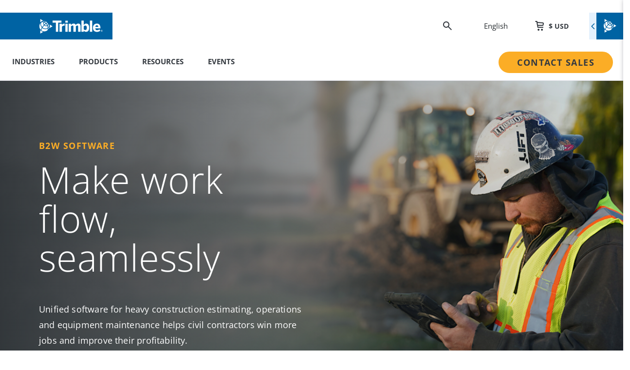

--- FILE ---
content_type: application/javascript; charset=UTF-8
request_url: https://www.trimble.com/7070-15e0f228ff1a5fc7396a.js
body_size: 231
content:
"use strict";(self.webpackChunkgatsby_mxp_project=self.webpackChunkgatsby_mxp_project||[]).push([[7070],{27070:function(e,l,t){t.r(l);var i=t(96540),n=t(66653),u=t(55130),o=(t(22730),t(39661)),a=t(81331);l.default=e=>{var l,t;let{data:d,locale:s,siteIdentifier:r,homepageSlug:v,currentSpaceId:m}=e;const c=(0,u.Bf)(d,s,r,v,m),g={...c,relatedListItemsTitle:(null==c?void 0:c.relatedSubjectsHeader)||"",relatedListItems:null===(l=c.relatedListItems)||void 0===l?void 0:l.map((e=>{var l,t,i,n,u,d,r,c,g;const p=(0,o.Ay)(null==e?void 0:e.destination,s,null==e||null===(l=e.destination)||void 0===l||null===(t=l.url)||void 0===t?void 0:t.__typename,v,m),I="ContentfulBynderAsset"===(null==e||null===(i=e.imageListItemImage)||void 0===i?void 0:i.__typename)?{image:{file:{url:null==e||null===(n=e.imageListItemImage)||void 0===n||null===(u=n.bynderAssetReference)||void 0===u||null===(d=u[0])||void 0===d?void 0:d.src},title:null==e||null===(r=e.imageListItemImage)||void 0===r?void 0:r.altText}}:null==e?void 0:e.imageListItemImage,b=(0,a.GM)(I,(null==I||null===(c=I.image)||void 0===c?void 0:c.title)||(null==e||null===(g=e.imageListItemImage)||void 0===g?void 0:g.altText));return{...e,image:b,description:null==e?void 0:e.shortDescription,destination:null==p?void 0:p.url}})),buttons:null==d||null===(t=d.buttons)||void 0===t?void 0:t.map(((e,l)=>{var t,i;const n=(0,o.Ay)(e,s,null==e||null===(t=e.url)||void 0===t?void 0:t.__typename,v,m,r);return{...e,label:null==n?void 0:n.text,destination:null==n?void 0:n.url,primary:!((null==d||null===(i=d.buttons)||void 0===i?void 0:i.length)>1)||0===l}}))};return i.createElement(n.Fz,Object.assign({},g,{isWrapped:!0}))}}}]);
//# sourceMappingURL=7070-15e0f228ff1a5fc7396a.js.map

--- FILE ---
content_type: application/javascript; charset=UTF-8
request_url: https://www.trimble.com/17-9113a9e3a3d0bf925238.js
body_size: 346
content:
"use strict";(self.webpackChunkgatsby_mxp_project=self.webpackChunkgatsby_mxp_project||[]).push([[17],{80017:function(n,r,c){c.r(r),c.d(r,{default:function(){return t}});const t='  <svg version="1.1" xmlns="http://www.w3.org/2000/svg" xmlns:xlink="http://www.w3.org/1999/xlink" version="1.1" id="mxp-icon-contact-us"\r\n    xmlns="http://www.w3.org/2000/svg"\r\n    xmlns:xlink="http://www.w3.org/1999/xlink" x="0px" y="0px" viewBox="0 0 48 48" style="enable-background:new 0 0 48 48;" xml:space="preserve">\r\n    <g>\r\n      <path d="M44.0312,4.4731l-3.8096-3.8091c-0.3906-0.3906-1.0234-0.3906-1.4141,0l-20.314,20.314\r\n    c-0.1875,0.1875-0.293,0.4419-0.293,0.707v3.8091c0,0.5527,0.4478,1,1,1h3.8096c0.2651,0,0.5195-0.1055,0.707-0.293l20.314-20.314\r\n    c0.1875-0.1875,0.293-0.4419,0.293-0.707S44.2188,4.6606,44.0312,4.4731z M22.5962,24.4941h-2.3955v-2.395L37.1575,5.1423\r\n    l2.338,2.4526L22.5962,24.4941z M40.9099,6.1805l-2.338-2.4526l0.9427-0.9427l2.3955,2.395L40.9099,6.1805z"/>\r\n      <path d="M37.3906,14.6523c-0.5527,0-1,0.4478-1,1v30.2422H5.2207V9.374h22.752c0.5527,0,1-0.4478,1-1s-0.4473-1-1-1H4.2207\r\n    c-0.5522,0-1,0.4478-1,1v38.5205c0,0.5527,0.4478,1,1,1h33.1699c0.5527,0,1-0.4473,1-1V15.6523\r\n    C38.3906,15.1001,37.9434,14.6523,37.3906,14.6523z"/>\r\n      <path d="M7.501,40.4746c0,0.5527,0.4478,1,1,1h21.4004c0.5527,0,1-0.4473,1-1s-0.4473-1-1-1H8.501\r\n    C7.9487,39.4746,7.501,39.9219,7.501,40.4746z"/>\r\n      <path d="M25.6211,33.0537H8.501c-0.5522,0-1,0.4473-1,1s0.4478,1,1,1h17.1201c0.5527,0,1-0.4473,1-1\r\n    S26.1738,33.0537,25.6211,33.0537z"/>\r\n      <path d="M14.9209,26.6338H8.501c-0.5522,0-1,0.4473-1,1s0.4478,1,1,1h6.4199c0.5522,0,1-0.4473,1-1\r\n    S15.4731,26.6338,14.9209,26.6338z"/>\r\n      <path d="M8.501,22.2144h4.2803c0.5522,0,1-0.4478,1-1s-0.4478-1-1-1H8.501c-0.5522,0-1,0.4478-1,1S7.9487,22.2144,8.501,22.2144z" />\r\n      <path d="M20.2012,14.7939c0-0.5522-0.4478-1-1-1H8.501c-0.5522,0-1,0.4478-1,1s0.4478,1,1,1h10.7002\r\n    C19.7534,15.7939,20.2012,15.3462,20.2012,14.7939z"/>\r\n    </g>\r\n  </svg>\r'}}]);
//# sourceMappingURL=17-9113a9e3a3d0bf925238.js.map

--- FILE ---
content_type: application/javascript; charset=UTF-8
request_url: https://www.trimble.com/3616-41f3f4111cd177477858.js
body_size: 361
content:
"use strict";(self.webpackChunkgatsby_mxp_project=self.webpackChunkgatsby_mxp_project||[]).push([[3616],{73616:function(l,n,o){o.r(n);var i=o(96540),u=o(66653),e=o(64810),d=o(39661),a=o(55130);n.default=l=>{var n,o,t,v,r;let{data:g,locale:c,siteIdentifier:m,homepageSlug:s,currentSpaceId:b}=l;const p=(0,a.Bf)(g,c,m,s,b);let k=null;var f,I,h,y,x,_,w,P,T,j,C,O,L,S,A,B,E,N,W,q,z,D;null!=g&&null!==(n=g.backgroundImage)&&void 0!==n&&null!==(o=n.image)&&void 0!==o&&null!==(t=o.file)&&void 0!==t&&t.url&&(k={title:null==g||null===(f=g.backgroundImage)||void 0===f?void 0:f.title,url:null==g||null===(I=g.backgroundImage)||void 0===I||null===(h=I.image)||void 0===h||null===(y=h.file)||void 0===y?void 0:y.url,x:null==g||null===(x=g.backgroundImage)||void 0===x||null===(_=x.focalPoint)||void 0===_||null===(w=_.focalPoint)||void 0===w?void 0:w.x,y:null==g||null===(P=g.backgroundImage)||void 0===P||null===(T=P.focalPoint)||void 0===T||null===(j=T.focalPoint)||void 0===j?void 0:j.y,height:null==g||null===(C=g.backgroundImage)||void 0===C||null===(O=C.image)||void 0===O||null===(L=O.file)||void 0===L||null===(S=L.details)||void 0===S||null===(A=S.image)||void 0===A?void 0:A.height,width:null==g||null===(B=g.backgroundImage)||void 0===B||null===(E=B.image)||void 0===E||null===(N=E.file)||void 0===N||null===(W=N.details)||void 0===W||null===(q=W.image)||void 0===q?void 0:q.width,altText:null!=g&&null!==(z=g.backgroundImage)&&void 0!==z&&z.altText?null==g||null===(D=g.backgroundImage)||void 0===D?void 0:D.altText:""});const F={...p,backgroundImage:k,overlayOption:null==g||null===(v=g.overlayOption)||void 0===v?void 0:v.toLowerCase(),buttons:null==g||null===(r=g.buttons)||void 0===r?void 0:r.map(((l,n)=>{var o,i;const u=(0,d.Ay)(l,c,null==l||null===(o=l.url)||void 0===o?void 0:o.__typename,s,b,m);return{...l,label:null==u?void 0:u.text,destination:null==u?void 0:u.url,primary:!((null==g||null===(i=g.buttons)||void 0===i?void 0:i.length)>1)||0===n,Link:e.N_}}))};return i.createElement(u.dT,Object.assign({},F,{isWrapped:!0}))}}}]);
//# sourceMappingURL=3616-41f3f4111cd177477858.js.map

--- FILE ---
content_type: application/javascript; charset=UTF-8
request_url: https://www.trimble.com/webpack-runtime-71477b67d023375f505c.js
body_size: 9640
content:
!function(){"use strict";var e,a,c,f,d,b,t,r={},n={};function o(e){var a=n[e];if(void 0!==a)return a.exports;var c=n[e]={id:e,loaded:!1,exports:{}};return r[e].call(c.exports,c,c.exports,o),c.loaded=!0,c.exports}o.m=r,e=[],o.O=function(a,c,f,d){if(!c){var b=1/0;for(s=0;s<e.length;s++){c=e[s][0],f=e[s][1],d=e[s][2];for(var t=!0,r=0;r<c.length;r++)(!1&d||b>=d)&&Object.keys(o.O).every((function(e){return o.O[e](c[r])}))?c.splice(r--,1):(t=!1,d<b&&(b=d));if(t){e.splice(s--,1);var n=f();void 0!==n&&(a=n)}}return a}d=d||0;for(var s=e.length;s>0&&e[s-1][2]>d;s--)e[s]=e[s-1];e[s]=[c,f,d]},o.n=function(e){var a=e&&e.__esModule?function(){return e.default}:function(){return e};return o.d(a,{a:a}),a},c=Object.getPrototypeOf?function(e){return Object.getPrototypeOf(e)}:function(e){return e.__proto__},o.t=function(e,f){if(1&f&&(e=this(e)),8&f)return e;if("object"==typeof e&&e){if(4&f&&e.__esModule)return e;if(16&f&&"function"==typeof e.then)return e}var d=Object.create(null);o.r(d);var b={};a=a||[null,c({}),c([]),c(c)];for(var t=2&f&&e;"object"==typeof t&&!~a.indexOf(t);t=c(t))Object.getOwnPropertyNames(t).forEach((function(a){b[a]=function(){return e[a]}}));return b.default=function(){return e},o.d(d,b),d},o.d=function(e,a){for(var c in a)o.o(a,c)&&!o.o(e,c)&&Object.defineProperty(e,c,{enumerable:!0,get:a[c]})},o.f={},o.e=function(e){return Promise.all(Object.keys(o.f).reduce((function(a,c){return o.f[c](e,a),a}),[]))},o.u=function(e){return({210:"5ecfa39d100b8717e59c4bde9134fd63d5cde8ed",214:"47cb2adf6c97d0f837fef70887d586c8e4518ac3",429:"component---src-templates-article-template-js",873:"component---src-pages-logout-js",906:"c8f7fe3b0e41be846d5687592cf2018ff6e22687",1231:"component---src-templates-general-page-template-js",1570:"29107295",1797:"component---src-templates-long-text-page-template-js",2042:"reactPlayerTwitch",2408:"component---src-pages-login-js",2723:"reactPlayerMux",2984:"component---src-templates-trial-form-template-js",3227:"34321f76",3306:"e40d74d175ec097271905f3ca976a83d499e58f9",3374:"2fbf9dd2",3392:"reactPlayerVidyard",3436:"f9b86e6d39e72224072123063544b6db29cddc12",3787:"5fc06ec548adc806592e50ef58a326417adaeea2",4020:"8aa0940f",4196:"component---src-templates-product-page-template-js",4223:"commons",4400:"component---src-templates-product-detail-page-template-js",4656:"component---src-templates-author-page-template-js",4991:"79aa9deb",5125:"component---src-pages-404-js",5508:"component---src-pages-sorry-js",5652:"48f8ce5405f33bb4fed3cbbc24152154b2ed50a2",6173:"reactPlayerVimeo",6328:"reactPlayerDailyMotion",6353:"reactPlayerPreview",6457:"633538637b9a49eb6d6465ccd1ba618567e303a2",6463:"reactPlayerKaltura",6887:"reactPlayerFacebook",6890:"component---src-templates-page-template-js",7242:"component---src-pages-401-js",7458:"reactPlayerFilePlayer",7570:"reactPlayerMixcloud",7627:"reactPlayerStreamable",8293:"component---src-pages-index-js",8446:"reactPlayerYouTube",8566:"component---src-pages-sitemap-js",8638:"2f4ae1a600ae6d8228b1eb50d068163690d5f767",9340:"reactPlayerWistia",9979:"reactPlayerSoundCloud"}[e]||e)+"-"+{17:"9113a9e3a3d0bf925238",29:"8f3168303b584ce744b0",88:"31ad694f9cfcc2881a6a",118:"867a340f1162d35f03d9",120:"1cdbd41120be6939a2f7",127:"22700ee778379131855e",188:"4ffc15ab531c8f5805f7",210:"136729ab6d72273ed1a0",214:"ed25472e083d75cebca0",229:"331c795fafa2b8aa4e82",240:"989e847dfee21964431c",244:"5aa5eeb452de9c0a0bcd",271:"119bffcb33f1492584e0",285:"81ff25277f1ae8710f11",309:"796f4c1d984c79eea4bb",372:"4032749873adf8753bc5",429:"710985fe59cfbb8ed1d2",440:"940547428cf8151894be",447:"2c8f4ce2ccc707b1306d",475:"679f01f7d6cf7099f036",529:"c9398a4b7f17129c383c",562:"520dcb3aa02dd9c98ccd",566:"c1c72d9188864ec1f2ab",578:"d0cd746b9b8832bc3009",580:"182379a41af9efc4a641",625:"9b2e045a1487ee34ed28",632:"0373865043defc33d88d",638:"99b564cf34afcc167cad",639:"db1bbc3bc574e4c1eaa1",668:"dbeed57b8709513fd382",706:"c48f6f3a2c5385369a80",707:"98dfe5d05f669e3dd97f",713:"8d845072f5443144e1f3",734:"22395645d33df8ce4aed",750:"15a31dc61652d97c65f3",873:"641bf40a092b37cfeecf",878:"093f3390c8408b38b404",882:"e7d0ec8dfcae57216d0d",906:"2760928a7c1bebfd8c76",925:"05a5d185bbcacfb8eaf9",941:"8584dfa54134aa56b10b",944:"c8444638fff062c5d3be",960:"fc315d5ccb10e8c19fa8",963:"d393944ecb9f8b9e9a83",995:"ef871363350f175c3c6b",1017:"eebbf9da78baed5e51b3",1029:"83b59e367ebab4f801ed",1047:"baeebc97000607318c0f",1087:"99439c63751dbcf4d4bd",1090:"8ef0f7c16b2ec8972cd8",1116:"3611ad883859f5fb7144",1143:"1b2ca8afc330f680f042",1162:"fcfa92d83435cbcd053a",1174:"c76dae73e0c2c9457da7",1224:"4444dd2943c95fd93ca4",1231:"58680d641098aefeda66",1241:"32e643072e56a8bfece1",1255:"14ec6126f61cc315dbb2",1260:"4d439ba14863298711ec",1286:"f4f39942531aab83744d",1295:"f00fc6b55b49022b7e25",1296:"8ee9686fe654475c5206",1315:"189e0dfce09639ddaeba",1359:"ad3057501f4213338ca2",1403:"41ade1f26d7d70e5620b",1407:"bdf7ae338e95c77a03db",1435:"639cd4c5ac98ae1182e8",1442:"8632d49c4c2b9a6967b3",1474:"6fed56a2cfc1854195ab",1493:"d5a5e96b6849c2bf2408",1542:"42ff8531611cc0617351",1554:"34f9101ec8b18efe416a",1556:"dd1dee8fdebd68c683d1",1565:"a2da58185641fe180232",1570:"84cd58226ea2fb5f7eab",1621:"cbac66019f2ccd93f61e",1628:"da7fa77dda716a8b9454",1639:"a81af9b8ee4b5e78676b",1738:"27adad57e75657f5857c",1746:"221172868a8d5d06565d",1765:"ed8b27fc1182baf1ead9",1767:"897e906eb1904047da32",1792:"28f338c4db5a6dbe559e",1797:"5ae84f1c57546d1765be",1801:"bdf2d517c48887c6b8b5",1837:"e4a85ff1a7d91aa2bf36",1850:"8d3a79d639138ad010db",1873:"33bc5731049669e797e3",1878:"a63676232ab21e0e30c1",1959:"48b8d9ca13c512ef805a",2008:"0d7365da67b305b3e4a6",2042:"2bb59b9bc5ebcd0f20f2",2071:"8323e60f8aff85ba6cbc",2075:"779752ad7ca35f351945",2085:"fa18c5dc97ad3d1702f6",2088:"3674e46615d6d3b8bf02",2125:"9937adc9534d77dea33e",2156:"0b4f338adec3b33c4ef7",2184:"927939d507201e948f46",2191:"d4189fea807a3c70ffda",2211:"5c248f261f2c3a8e1b68",2218:"6d14a9fdf3e0162add7c",2230:"068145c8c171a1e5f120",2233:"6b0a1622c8770705558e",2243:"568132d8a6e6f6b7113d",2316:"cc58ff56293d0092d7ae",2318:"8390be95f33281c7a225",2400:"9515816f7f5e2cf36b6c",2408:"bc9d3ae07064b761549c",2418:"2152c25155665664990f",2433:"264181756092924fb20d",2491:"4b80bcc69577f9520ad1",2533:"228f534cdef4f4472926",2540:"454c3954e5990178fabe",2600:"e50ea91bcd2d5c9728d7",2624:"b8f5cc8e3ec945ec6070",2648:"f4d52d9fbca4bda0319e",2662:"6e971fb97e3856095da1",2677:"e3730392f350b43e1acb",2694:"1df9283af37d77e63f7b",2696:"a6a6e974c6413aa5d1c5",2723:"232d4a0a6fcb792c14e0",2730:"1bdc4f51dc5ca23a0007",2754:"138c4cac27e8d882cd79",2776:"e2f82fb2ed7b35f8318a",2780:"9c15760ff682a5538b47",2815:"c453e8939ee5e2a3c791",2862:"f5b81d90687ff20ce2ff",2926:"17ac5b567257bfe1019e",2930:"d1ba8f7bc21be849d912",2938:"8de0fba161405f9eb237",2947:"0c3e2e030f5c5df24dc5",2984:"745573e1a9561f63e1cb",2997:"cb07cf0cee19a26b8a1f",3027:"cc869f3f2d2043ba92e3",3032:"27c574bde79a095bc62c",3044:"23c8bf4b398041fb752d",3081:"14c2e5a43bc042c78130",3086:"0f0c7dfd43a63c8b7e27",3122:"744f6e22b4d3d113e025",3125:"3bd9e8681a7384525650",3152:"63b034bf6d98502c28b6",3188:"ae694e50fc933594ae1d",3214:"120f34f4b7b0dd122ff5",3227:"7bf9564366326cd7c15f",3252:"b662af6e5657fa0fd05d",3299:"478217318dca1c2b7577",3306:"19e6943a3919f2c2145f",3369:"126b8e59bed9b25b60b5",3374:"ef396f9a726da4c2ceb6",3376:"5e05bc3e5376e4b78470",3380:"674291e18f90e8df376a",3387:"0bd83af370ade7ff4e98",3392:"5901a14c31ff359c6754",3436:"731ed73ae2414cb8ee17",3492:"70079d7d6790191ca1dd",3502:"5d99f391370f614f37d2",3506:"943e397324c0cb806e64",3555:"82e22dca4aead09b331c",3601:"688908adaf2420aac833",3616:"41f3f4111cd177477858",3632:"96fe328513f814be07bc",3679:"163c1ba77aab051b5c18",3687:"0090e0d9da221962816b",3787:"5d859c51f4aa8d042fb6",3800:"e14feef54166951900e9",3826:"2feb29e0ac775ffd76f0",3840:"e1f073fbdfe5e3458696",3857:"cb3fdb763b17e37aa7d7",3884:"90c136a99e1971c5ac7c",3885:"237e58f120b7ba6551e4",3964:"167e03f9be1a83d9e0e0",4020:"8bdd804f23264499bb36",4027:"bab39a23d59c65465b84",4030:"5455fd04b0627aa6036b",4034:"d938bb6a4912c05ce312",4040:"b3d4f7e21fab9612473f",4118:"67b949cb40c6f59400d4",4134:"6c7b8e4970df93392258",4181:"a018046771649f21d57c",4185:"c60d28e7e4f9f5cdb2a9",4186:"a5be1d7b67b3307cdc84",4188:"2763e14710e11bf5ac67",4196:"fd2c822ac99134890a1d",4221:"c1fae2b00231ab250819",4223:"33ef436327490c333618",4249:"ac48d76c7f4125cdb4da",4251:"31b738999719aef33398",4266:"5c9c9e6de7e622e88359",4267:"1bedb3330f9848903d5f",4282:"6ed5ed02544d1c4ab68e",4296:"728c62eed49daead6ddb",4311:"3e92c58a2ea84b2769f1",4342:"eab44bd1e9a0f56e2168",4352:"fec20f1fd8df3b3e4a31",4392:"ef1db8762a93d6ab603b",4396:"32377a7e0e4ed10fa083",4400:"ad45c5f402eebe963e73",4402:"7564cb6db01d9acb0c58",4405:"a1e376dc7f2cf3003c2d",4418:"43e80e60ea30fb611880",4456:"4c49c0b3cbe20d51c6b1",4537:"8f0096a405e52fbd6b50",4572:"3c81f71818edb70595b8",4579:"db46288111bbf6a36d94",4616:"6d474cf8210ffaec6c42",4626:"a7bac2a757ac175a20b9",4649:"cc3ef0d932f712681e59",4656:"41b039d9a28e531cf219",4662:"66d51e1c154a1cf224f6",4680:"143fd9775bca2ddc979c",4682:"cde5c43b57de5094de85",4801:"53db01d00b1136363a7c",4818:"d2a6ce1ea0ef55cf2763",4829:"1e3b6a084caad4dda7f0",4878:"8bd7d11202f06152f6b2",4890:"09e2bcb001b8cd0b1716",4893:"73baf57ebf7184487161",4922:"f4d83bcea92f6d179c9e",4933:"c49274caf9bb8cdee9dd",4956:"21404e5e8fd2fa8ef10c",4963:"28ae52c8d50571d2d05f",4972:"f515489f8d2391537e9b",4991:"69a325bd32c822d3f6e0",4992:"f97e0c08c7482be57339",5005:"39314d836d98e6794615",5031:"742a57196c1712834658",5040:"4019b1702e26ffdbcd87",5056:"e96947c3a234c1f22cf8",5058:"65051b4e2f5bcc94b9e0",5102:"e6da09a6e08d7307cf7c",5125:"62e0b14bda99dcca9d70",5132:"8b57072ad1f3dbcd638e",5141:"dd44df4287a18d006725",5142:"f53a9a3793e1a8f773f6",5171:"999f3111c76aaa63ad9e",5237:"4aa96db65f7dd0d4a024",5246:"55712302e08ffd972eed",5267:"a15c4e42388427a0d5cf",5289:"fa97d7e3d4175570ca4a",5302:"f5563a63f3aa139adeb7",5351:"0cc67354c88374d1a202",5354:"ad1bec1e465850c3e3ee",5355:"3360852266296a092ae1",5425:"f41c1131bdb39b08b73a",5441:"65613abe8f23e63399f2",5447:"7c7dae9d4f32a56033e2",5494:"ed799220a8206ac1d1db",5497:"b7532cfc0af6d2f52f13",5508:"4ae738d57154a6205428",5517:"20eb64d4fd06a2df043b",5530:"141543b88a4ef7f5c09c",5540:"ebd71210ba25350318af",5551:"1b3f32ec63686bed29ac",5558:"8b55aa6aa0889ead36d9",5596:"410918a30ce6c7a122e4",5617:"46dca411bbf94fca58d5",5626:"f290d469b11f9088a1fd",5652:"bb352f41236371cda83d",5663:"3093e96e54c95d41e562",5691:"b520352eb53cee89b2d9",5701:"5fc1682d84eb3ffa29a4",5730:"3a50aa8cdd4b6cecdf5a",5743:"bcbab78922f09b8a1d23",5744:"ae6203f3ca597c92724e",5767:"9fb0c335050b6c2f9ef4",5775:"3a31cfc9ba3767f788bc",5784:"9688927a2fa28297b8c7",5844:"f701beab622e2b54b255",5903:"8813b9686c3dcfa09a19",5933:"4347c79085664db1903f",5949:"f662307caaf87be486ff",5950:"c2dbf5153ff3ec2f0331",5955:"20305bd627505a8145a8",5958:"e4a5675eb5df1e934339",5999:"d1bd99d63fe03f75b47c",6009:"414de83057142ebb7b68",6166:"9a77bd286812df6fa256",6173:"6dbc3e9ae6aaccea6387",6187:"bb20d1db966c43f7b972",6201:"d350b570f5ed9352df01",6213:"d8ba43467874c2470cb3",6233:"14c0b1513c93bedfa5bb",6238:"3613c21ff017bf983c64",6278:"411efef3bf9e821591d6",6294:"b511a7572dd73729cb88",6328:"a650f385de2a717b0d70",6330:"17e2e119dfdac6569631",6353:"5c70cf474f350ad7abec",6381:"b0c21e8e6ee229b9ac85",6389:"a09d715131c389b8f722",6428:"2de657d34498824ea893",6435:"7ca66104b4dcc783969f",6457:"f1146c53b4d622c7db09",6463:"f70f780c3f5fe0be069d",6496:"811efee5bf7b3778dab1",6506:"6c2a6a5b354a38955566",6514:"e32eb482c5c3166b85c4",6578:"18d66d7dde10685f92d1",6581:"f2ebca9a9a3780f9b7db",6589:"377af7d051322b5b7a19",6618:"fe9c4407898b1acb6441",6623:"9b85698139f5616a76b8",6658:"347f91762571d909bcfb",6717:"2f25ffe2bd6d02f8372e",6732:"3b6fc4e8a80ced59f93a",6760:"1616cab9493e2057db48",6762:"e33e8265dc335cd3a1eb",6810:"3453a7ac3a0e9667c674",6837:"79cedb3e84dbcc53e07d",6884:"c7f68612dbdc3ef33381",6885:"0e032ad4b4f83c9baa3a",6887:"c8d08d9880e76c78492b",6890:"fbcc8d15e0dfd9bc1d9d",6894:"1f46fbb15ffec4913f07",6905:"e1b05a0ef8c271f9591e",6939:"b4a2606f535637f2c5a1",6971:"f84641e37b12bac36bdd",7038:"1dbc6295a0113300840c",7048:"c698929d85dcd3fbb44c",7070:"15e0f228ff1a5fc7396a",7134:"1ed24cf53d3594760ebc",7188:"cbf1c04063cd99e3aa50",7200:"6cae7e6f29cacd852550",7212:"d7f5b8e9e808f4adaf81",7239:"caedbbd393b3ab6bea84",7242:"18086b3739eb9f42d3aa",7257:"5f395ec9558f839a8e73",7272:"81a04ce05c8a57297a6e",7286:"7ab5966a7fed3e3a16a2",7295:"c55f4baddaa9385ac42a",7312:"df47bddfd1f045950bda",7319:"c70c96019e586a8909ec",7326:"77e78f4520ddf9509af8",7339:"9b296aaa8f8879fcbf5c",7347:"ffc4f85aa85cc012d19d",7377:"88e94db89571c936412f",7413:"c5e4a4ceecfbef3fdb85",7416:"2e1429134e65a33aaf9c",7426:"2489a170dae3a8b49785",7439:"02ed1b9ad159dc9f14ca",7458:"da998b8b9ad86e23893e",7470:"8f044b97ca9dfedd237d",7479:"33fed7df7d72b888cb35",7486:"d11802f0d451d6f24372",7490:"58b7ab6535d06b510128",7491:"d0a4a1d562e523175c90",7521:"4f634ed7104ba1cd9205",7548:"40af88f435a7b4506703",7570:"902fa9e5d280ab5ca37a",7578:"7953b9f6370502aaea84",7582:"6fcb9ec60a11fa130681",7625:"7cf965908da70687abc8",7627:"67163ac93c8efc88af64",7635:"f22198e54dca200aa00a",7643:"f903e0f3841849587eed",7655:"c4057c3f9aecb243ce41",7665:"cfe09e08981fba748c43",7695:"4ac4ec924c365806de06",7701:"0e96d9082936720d7a0b",7710:"a2dbf314bc1885e5d28c",7774:"6e18ae4723c4c5c901ac",7789:"c0d4ca4418499cbf2403",7798:"075429eff368640da4d8",7820:"b3974f1ab932af2c1b08",7833:"2b6c54eecc12a87eed82",7855:"bd6d66d228706b12a052",7862:"0e7bf04818ed69234a98",7863:"8dd36fa31adb95a4bfe9",7877:"071a27e815dd17c8b5a9",7889:"05b4363040d1e91398c2",7898:"bd0e4ab85563df92445b",7915:"9582a4e4fa69aa3062b2",7935:"3ad9d2fe3fa190947d60",7946:"04c8ede1923da9a75ded",7977:"a60f4cd02f14bf17d6f2",7982:"551c4e5383b38c6ca3dd",7989:"458452d76c3501535dac",8003:"01a4b5daeec983c5d160",8020:"6863a3784e3c96317c75",8044:"96f682b7392d3e0b42ff",8056:"481bfbf193f271cbb688",8057:"a124e8ef44ea912c4cfb",8086:"abcef5fd7741887a5abd",8111:"f435d1a354dd710e2173",8118:"8243ff93746b99335b95",8125:"e2228af686617610f3e6",8142:"60e80244b5c972d6168f",8162:"9aec0fcfceef2b3656e9",8202:"7c5c168ff089563c4e11",8247:"a37080122c4bf0c0ab9b",8252:"9df0245046f4ed59b5a4",8263:"6e9376daf5a8c2c2df8e",8293:"3ef437ce593d10824ad1",8299:"96224fbcae97ee1a1e0c",8319:"79ab17fd0aae810a49b1",8342:"11558c3e477714b38654",8380:"3e7581dcf9f1c002f6cf",8382:"f911de5fe02d312b787b",8446:"71fb6fd7397608f8ec5b",8501:"ffb24d68f67407219a7c",8515:"06da6338f05c63f7a657",8559:"23cd0e101b03d98f6003",8563:"addc8c6a4c70374231af",8566:"97ef4a054bb69fdc8bcf",8606:"8b3e271d8e2f873b40c3",8634:"f92e480c105c17523c53",8638:"f370f624fccedb0a0ddc",8640:"9f17d06570d6e2216ef0",8649:"cecf115f376d2c22634f",8656:"7da1ce42a599e2a00298",8657:"e99840fb0dadda6bed04",8664:"0681bb41d80150bf048b",8666:"bb285046c25fca0daea0",8677:"5852a5f95f9620091653",8714:"9eac6ae46731e5106ee7",8742:"379fe71e17508f746fad",8770:"54afae37806db7aec9d8",8778:"58924c9dc73b5567288d",8789:"733da7278c9cd82f0d07",8794:"3a9cd046f4abfcec568d",8799:"a2f3727717be43f47882",8802:"e2261db3c7edc0e2fe52",8815:"d2f242ba75e1a4eb987f",8842:"588473ba2427ab3112e7",8937:"86251229d88cacd2200f",8946:"1c9d86598f5cde680e94",8962:"a8486583758c1fa0a648",9027:"294044a736d163a5a0f3",9054:"b104356b526670eca06e",9055:"d0c08d6a223e3001d986",9071:"ef847330dc8a9fd31f44",9123:"2a843b304dbba4bd7a1c",9176:"560183a1fdf8bb82d2f2",9190:"9c5d90d25abcafe73a04",9214:"4dd936aa4edeb214fa09",9252:"f12a5e70954da2fc21cb",9340:"052cc75f57000d6710f5",9369:"0218ad39e80d904d7eaf",9373:"629c7d24c1ee1b02bf60",9391:"bdffd51db7a11beb8cfc",9421:"da61c1d8a44674ab4a22",9492:"b9ee0811c634d35eadf5",9499:"f25a877f382d55c6e90e",9524:"44d080f73f1847a232e2",9559:"4e2dd5c3b3dab0eee2fe",9569:"93b65d5b5638977c557d",9570:"f98eaa94072948b66c48",9580:"620135162ad145acca0e",9581:"89676578125e8078bd13",9605:"b9d85d1aa7c14843e1e8",9643:"b50363c5268314a4dc19",9672:"1e0e1de12efd938c6e75",9685:"9f9c86b872f88407379d",9691:"e24d051a356db2acaee3",9708:"5e5c3811e5dba0045d19",9741:"ec29266c1e1673cefbc8",9742:"ab339577b157724bc728",9810:"80d19a9ec7c586600561",9846:"3153e00a0e178ff75d74",9848:"d894799bef5d621c9c1a",9901:"92185654d8fde6c35ad3",9920:"265c15e2a2e40a7e0d76",9921:"4f6c90ac295fc1bc6a4b",9958:"4222de4aa861f127c301",9979:"c2f0f383027add6590ce"}[e]+".js"},o.miniCssF=function(e){return({429:"component---src-templates-article-template-js",873:"component---src-pages-logout-js",1231:"component---src-templates-general-page-template-js",1797:"component---src-templates-long-text-page-template-js",2408:"component---src-pages-login-js",2984:"component---src-templates-trial-form-template-js",4196:"component---src-templates-product-page-template-js",4223:"commons",4400:"component---src-templates-product-detail-page-template-js",4656:"component---src-templates-author-page-template-js",5125:"component---src-pages-404-js",5508:"component---src-pages-sorry-js",6890:"component---src-templates-page-template-js",7242:"component---src-pages-401-js",8566:"component---src-pages-sitemap-js"}[e]||e)+"."+{429:"b4ee679a87f3beaa7297",639:"ad5eda20bd6547f8c1bd",873:"32189ea6872c68152bbc",941:"44b220f3d75e4300ecfe",960:"6ca0b1ff1466b55f0db3",1231:"50b2ebf484373606a77d",1797:"13eb6e2a330dcf4ee3fa",2408:"32189ea6872c68152bbc",2984:"50b2ebf484373606a77d",4196:"0a4a5bbe2172cc64e08b",4223:"4dba01f23b27405e1b9a",4400:"f3684698b2f35ed739a6",4656:"fd73e4a07c1b29ff5c4d",5005:"51099a8cef3a2f1ae55d",5125:"13eb6e2a330dcf4ee3fa",5508:"5a7653605758250d9662",5596:"42aec595ffd6f2bb5d35",6890:"50b2ebf484373606a77d",7242:"13eb6e2a330dcf4ee3fa",8142:"c83695fcd6fca29561eb",8566:"015c87a0052e592e9ac6",9252:"93f4b4d298417e5392d0"}[e]+".css"},o.g=function(){if("object"==typeof globalThis)return globalThis;try{return this||new Function("return this")()}catch(e){if("object"==typeof window)return window}}(),o.o=function(e,a){return Object.prototype.hasOwnProperty.call(e,a)},f={},d="gatsby-mxp-project:",o.l=function(e,a,c,b){if(f[e])f[e].push(a);else{var t,r;if(void 0!==c)for(var n=document.getElementsByTagName("script"),s=0;s<n.length;s++){var l=n[s];if(l.getAttribute("src")==e||l.getAttribute("data-webpack")==d+c){t=l;break}}t||(r=!0,(t=document.createElement("script")).charset="utf-8",t.timeout=120,o.nc&&t.setAttribute("nonce",o.nc),t.setAttribute("data-webpack",d+c),t.src=e),f[e]=[a];var i=function(a,c){t.onerror=t.onload=null,clearTimeout(p);var d=f[e];if(delete f[e],t.parentNode&&t.parentNode.removeChild(t),d&&d.forEach((function(e){return e(c)})),a)return a(c)},p=setTimeout(i.bind(null,void 0,{type:"timeout",target:t}),12e4);t.onerror=i.bind(null,t.onerror),t.onload=i.bind(null,t.onload),r&&document.head.appendChild(t)}},o.r=function(e){"undefined"!=typeof Symbol&&Symbol.toStringTag&&Object.defineProperty(e,Symbol.toStringTag,{value:"Module"}),Object.defineProperty(e,"__esModule",{value:!0})},o.nmd=function(e){return e.paths=[],e.children||(e.children=[]),e},o.p="/",b=function(e){return new Promise((function(a,c){var f=o.miniCssF(e),d=o.p+f;if(function(e,a){for(var c=document.getElementsByTagName("link"),f=0;f<c.length;f++){var d=(t=c[f]).getAttribute("data-href")||t.getAttribute("href");if("stylesheet"===t.rel&&(d===e||d===a))return t}var b=document.getElementsByTagName("style");for(f=0;f<b.length;f++){var t;if((d=(t=b[f]).getAttribute("data-href"))===e||d===a)return t}}(f,d))return a();!function(e,a,c,f){var d=document.createElement("link");d.rel="stylesheet",d.type="text/css",d.onerror=d.onload=function(b){if(d.onerror=d.onload=null,"load"===b.type)c();else{var t=b&&("load"===b.type?"missing":b.type),r=b&&b.target&&b.target.href||a,n=new Error("Loading CSS chunk "+e+" failed.\n("+r+")");n.code="CSS_CHUNK_LOAD_FAILED",n.type=t,n.request=r,d.parentNode.removeChild(d),f(n)}},d.href=a,document.head.appendChild(d)}(e,d,a,c)}))},t={7311:0},o.f.miniCss=function(e,a){t[e]?a.push(t[e]):0!==t[e]&&{429:1,639:1,873:1,941:1,960:1,1231:1,1797:1,2408:1,2984:1,4196:1,4223:1,4400:1,4656:1,5005:1,5125:1,5508:1,5596:1,6890:1,7242:1,8142:1,8566:1,9252:1}[e]&&a.push(t[e]=b(e).then((function(){t[e]=0}),(function(a){throw delete t[e],a})))},function(){var e={7311:0};o.f.j=function(a,c){var f=o.o(e,a)?e[a]:void 0;if(0!==f)if(f)c.push(f[2]);else if(/^(639|7311)$/.test(a))e[a]=0;else{var d=new Promise((function(c,d){f=e[a]=[c,d]}));c.push(f[2]=d);var b=o.p+o.u(a),t=new Error;o.l(b,(function(c){if(o.o(e,a)&&(0!==(f=e[a])&&(e[a]=void 0),f)){var d=c&&("load"===c.type?"missing":c.type),b=c&&c.target&&c.target.src;t.message="Loading chunk "+a+" failed.\n("+d+": "+b+")",t.name="ChunkLoadError",t.type=d,t.request=b,f[1](t)}}),"chunk-"+a,a)}},o.O.j=function(a){return 0===e[a]};var a=function(a,c){var f,d,b=c[0],t=c[1],r=c[2],n=0;if(b.some((function(a){return 0!==e[a]}))){for(f in t)o.o(t,f)&&(o.m[f]=t[f]);if(r)var s=r(o)}for(a&&a(c);n<b.length;n++)d=b[n],o.o(e,d)&&e[d]&&e[d][0](),e[d]=0;return o.O(s)},c=self.webpackChunkgatsby_mxp_project=self.webpackChunkgatsby_mxp_project||[];c.forEach(a.bind(null,0)),c.push=a.bind(null,c.push.bind(c))}()}();
//# sourceMappingURL=webpack-runtime-71477b67d023375f505c.js.map

--- FILE ---
content_type: application/javascript; charset=UTF-8
request_url: https://www.trimble.com/5ecfa39d100b8717e59c4bde9134fd63d5cde8ed-136729ab6d72273ed1a0.js
body_size: 2116
content:
"use strict";(self.webpackChunkgatsby_mxp_project=self.webpackChunkgatsby_mxp_project||[]).push([[210],{78954:function(l,n,e){e.d(n,{FN:function(){return d},Mv:function(){return r},SE:function(){return u},bk:function(){return a}});var t=e(96540),o=e(32193);const u=(l,n)=>{let e=null;if(l){const u={content:l,colorScheme:"transparentDarkText"};e=t.createElement(o.default,{data:u,location:n})}return e},i=l=>"promotion-banner-"+(l?Date.parse(l):0),a=(l,n,e)=>{if("undefined"==typeof window)return;const t=i(n);l.set(t,"true",{expires:e,path:"/",secure:"https:"===window.location.protocol})},d=(l,n)=>{if("undefined"!=typeof window)return l.get(i(n))},r=l=>{let n;return l&&null!=l&&l.length?(n=null==l?void 0:l.filter((l=>((l,n)=>{const e=l?Date.parse(l):0,t=n?Date.parse(n):0,o=Date.now();return o>=e&&o<=t})(l.startDate,l.endDate))),n=n.sort().reverse()):n=null,n}},68043:function(l,n,e){e.d(n,{A:function(){return p}});var t=e(96540),o=e(78954),u=e(26014),i=e(18987),a=e(66653),d=e(78262),r=e(64810),v=e(15847);var s=l=>{var n,e,s,p,g,f,m,_,h;let{promotionBanner:A,location:y,locale:k,pageContext:C}=l;const{updatedAt:P,redisplayDuration:b,promoHeader:x,richTextDetails:D,link:N}=A,w=N||(null==A?void 0:A.cta),E=(null==A?void 0:A.header)||x,{0:S,1:I}=(0,t.useState)(!0),{hasAcceptedOneTrust:T}=(0,u.A)(i.A),G=[];(null==A||null===(n=A.page__general)||void 0===n?void 0:n.length)>0&&(null==A||null===(e=A.page__general)||void 0===e||e.map((l=>null==G?void 0:G.push(null==l?void 0:l.slug)))),(null==A||null===(s=A.page_base)||void 0===s?void 0:s.length)>0&&(null==A||null===(p=A.page_base)||void 0===p||p.map((l=>null==G?void 0:G.push(null==l?void 0:l.slug)))),(null==A||null===(g=A.product_page)||void 0===g?void 0:g.length)>0&&(null==A||null===(f=A.product_page)||void 0===f||f.map((l=>null==G?void 0:G.push(null==l?void 0:l.slug)))),(null==A||null===(m=A.blog_article)||void 0===m?void 0:m.length)>0&&(null==A||null===(_=A.blog_article)||void 0===_||_.map((l=>null==G?void 0:G.push(null==l?void 0:l.slug))));const{slug:F}=C;(0,t.useEffect)((()=>{"undefined"!=typeof window&&((null==G?void 0:G.length)>0?(0,o.FN)(i.A,P)?I(!0):G.includes(F)&&I(!1):(0,o.FN)(i.A,P)?I(!0):I(!1))}),[C,P]);const j={destination:(0,d.u3)((null==w?void 0:w.linkUrl)||(null==w?void 0:w.url)||(null==w||null===(h=w.dynamicPageReference)||void 0===h?void 0:h.url),k,null==w?void 0:w.__typename),label:(null==w?void 0:w.text)||(null==w?void 0:w.title)||(null==w?void 0:w.linkText),type:"link",Link:"ContentfulExternalLink"===(null==w?void 0:w.__typename)?null:r.default},B=(0,o.SE)(D,y),L=c(null==A?void 0:A.nt_experiences),H={id:null==A?void 0:A.contentfulId,sys:{id:null==A?void 0:A.contentfulId},header:E,cta:j,details:B,handleClose:()=>{(0,o.bk)(i.A,P,b),I(!0)},hasAcceptedOneTrust:T,hasDismissedBanner:S,startDate:null==A?void 0:A.startDate,endDate:null==A?void 0:A.endDate,nt_experiences:L};return!1===S?t.createElement(v.A,{id:null==A?void 0:A.contentfulId,data:H,BaselineComponent:a.Qr}):null};const c=l=>null!=l&&l.length?null==l?void 0:l.map((l=>{var n;return{...l,variants:null==l||null===(n=l.variants)||void 0===n?void 0:n.map((l=>{var n,e,t,o,u,i,a,d,r,v;const s={destination:null!=l&&null!==(n=l.link)&&void 0!==n&&n.dynamicPageReference?null==l||null===(e=l.link)||void 0===e||null===(t=e.dynamicPageReference)||void 0===t?void 0:t.url:null!=l&&null!==(o=l.link)&&void 0!==o&&o.urlString?null==l||null===(u=l.link)||void 0===u?void 0:u.urlString:(null!=l&&null!==(i=l.link)&&void 0!==i&&i.destination,null==l?void 0:l.link),label:(null==l||null===(a=l.link)||void 0===a?void 0:a.textLabel)||(null==l||null===(d=l.link)||void 0===d?void 0:d.linkText)||(null==l||null===(r=l.link)||void 0===r||null===(v=r.dynamicPageReference)||void 0===v?void 0:v.text),type:"link"};return{...l,cta:s}}))}})):null;var p=l=>{let{activePromotionBanners:n,location:e,editedLocale:o,pageContext:u}=l;return 0===(null==n?void 0:n.length)?null:null==n?void 0:n.map(((l,n)=>t.createElement(s,{location:e,promotionBanner:l,locale:o,pageContext:u,key:n})))}},26310:function(l,n,e){var t=e(96540),o=e(68222);e(72774),e(23114),e(18987),e(28194),e(66168);n.A=l=>{let{pageContent:n,location:e,locale:u="en",appData:i,productPage:a,region:d,siteAppData:r,currentSpaceId:v,products:s,siteIdentifier:c,isPageSection:p}=l;return t.createElement(t.Fragment,null,t.createElement(o.default,{pageSections:n}))}},95972:function(l,n,e){var t=e(96540),o=e(18987);n.A=l=>{(0,t.useEffect)((()=>{o.A.get("contentful_sid")&&o.A.remove("contentful_sid");const l=o.A.get("contentful_id");if("2HsYdcj6svKuGU7cnAH9zn"===l||null!=l&&l.includes("2HsYdcj6svKuGU7cnAH9zn"))o.A.remove("contentful_id");else if(l&&(null==l?void 0:l.length)>=34){const n=l.slice(0,33);o.A.remove("contentful_id"),o.A.set("contentful_id",n)}}),[])}},23114:function(l,n,e){var t=e(96540);n.A=(l,n)=>{var e,o,u,i,a,d,r;const v=null==l||null===(e=l.allContentfulPageBase)||void 0===e?void 0:e.edges,s=null==l||null===(o=l.allContentfulFooter)||void 0===o?void 0:o.edges,c=null==l||null===(u=l.allContentfulGlobalFooter)||void 0===u?void 0:u.edges,p=null==l||null===(i=l.allContentfulOverlayNotice)||void 0===i?void 0:i.edges,g=null==l||null===(a=l.allContentfulCommonSearch)||void 0===a?void 0:a.edges,{0:f,1:m}=(0,t.useState)(),{0:_,1:h}=(0,t.useState)(),{0:A,1:y}=(0,t.useState)(),{0:k,1:C}=(0,t.useState)(),{0:P,1:b}=(0,t.useState)(),x=n.pathname?null===(d=n.pathname.split("/"))||void 0===d||null===(r=d[1])||void 0===r?void 0:r.substr(0,5):null,D=null==p?void 0:p.map((l=>{let{node:n}=l;return{...n}}));return(0,t.useEffect)((()=>{var l,n,e;const t=v.findIndex((l=>{var n;return(null===(n=l.node.node_locale)||void 0===n?void 0:n.toLowerCase())===x})),o=[];null==g||g.forEach((l=>{var n;let{node:e}=l;return(null===(n=e.node_locale)||void 0===n?void 0:n.toLowerCase())===x&&o.push(e)}));const u=t>=0?t:0;m(null===(l=v[u])||void 0===l?void 0:l.node),h(null===(n=s[u])||void 0===n?void 0:n.node),y(null===(e=c[u])||void 0===e?void 0:e.node),C(D),b(o)}),[x,v,s,c,g]),{sections:null==f?void 0:f.sections,title:null==f?void 0:f.title,node_locale:null==f?void 0:f.node_locale,rawErrorFooter:_,rawErrorGlobalFooter:A,overlayNotice:k,commonSearches:P}}},72774:function(l,n,e){var t=e(64810);n.A=()=>({rawErrorData:(0,t.GR)("4167365423")})},67918:function(l,n,e){e(96540);n.A=l=>{const n=[];return l&&null!==l&&Array.isArray(l)&&(null==l||l.forEach((l=>{null!=l&&null!=l&&l.anchor&&null!=l&&l.jumpNavTitle&&(l.link=null==l?void 0:l.anchor,l.title=null==l?void 0:l.jumpNavTitle,n.push(l))}))),n}},2515:function(l,n,e){var t=e(39661);n.A=(l,n,e,o,u,i)=>{var a,d,r,v,s,c,p,g,f;const m=!0===(null==l?void 0:l.displayPageGroupNavigation)&&null!=l&&l.onPageNavGroup?{navItems:null==l||null===(a=l.onPageNavGroup)||void 0===a?void 0:a.navItems,navCta:(0,t.Ay)(null==l||null===(d=l.onPageNavGroup)||void 0===d?void 0:d.navCta,n,null==l||null===(r=l.onPageNavGroup)||void 0===r||null===(v=r.navCta)||void 0===v||null===(s=v.url)||void 0===s?void 0:s.__typename,e,o,u,i),navTitle:null==l||null===(c=l.onPageNavGroup)||void 0===c?void 0:c.navTitle}:{navItems:null==l?void 0:l.onPageNavItems,navCta:(0,t.Ay)(null==l?void 0:l.onPageNavCta,n,null==l||null===(p=l.onPageNavCta)||void 0===p||null===(g=p.url)||void 0===g?void 0:g.__typename,e,o,u,i),navTitle:null==l?void 0:l.onPageNavTitle},_=null==m||null===(f=m.navItems)||void 0===f?void 0:f.map((l=>{var a,d;return null!=(0,t.Ay)(l,n,null==l||null===(a=l.url)||void 0===a?void 0:a.__typename,e,o,u,i)?(0,t.Ay)(l,n,null==l||null===(d=l.url)||void 0===d?void 0:d.__typename,e,o,u,i):null}));return m.navItems=null==_?void 0:_.filter((l=>null!=l)),m}}}]);
//# sourceMappingURL=5ecfa39d100b8717e59c4bde9134fd63d5cde8ed-136729ab6d72273ed1a0.js.map

--- FILE ---
content_type: application/javascript; charset=UTF-8
request_url: https://www.trimble.com/4311-3e92c58a2ea84b2769f1.js
body_size: 274
content:
"use strict";(self.webpackChunkgatsby_mxp_project=self.webpackChunkgatsby_mxp_project||[]).push([[4311],{46692:function(n,l,i){i.r(l);var t=i(96540),e=i(66653),a=i(55130),o=(i(22730),i(11186)),s=i(39661),d=i(64810);l.default=n=>{var l;let{data:i,locale:r,siteIdentifier:u,homepageSlug:c,currentSpaceId:v}=n;const p=(0,a.Bf)(i,r,u,c,v);let b=null;var m;null!=p&&p.buttons&&(b=null==p||null===(m=p.buttons)||void 0===m?void 0:m.map(((n,l)=>{if(null!=n&&n.linkText)return{...n,label:null==n?void 0:n.linkText,destination:(null==n?void 0:n.linkUrl)||(null==n?void 0:n.destination),primary:!!n.isPrimary}})));const k={...p,iconTextItems:null==p||null===(l=p.listItems)||void 0===l?void 0:l.map((n=>{var l;let i=null;if(null!=n&&n.ctaLink){var t,e;const l=(0,s.Ay)(null==n?void 0:n.ctaLink,r,null==n||null===(t=n.ctaLink)||void 0===t||null===(e=t.url)||void 0===e?void 0:e.__typename,c,v,u);null!=l&&l.text&&(i={label:null==l?void 0:l.text,destination:""+(null==l?void 0:l.destination),primary:!!l.isPrimary})}return{...n,header:null==n?void 0:n.header,description:null==n?void 0:n.description,iconMachineName:(0,o.A)(null==n?void 0:n.icon),destination:null===(l=i)||void 0===l?void 0:l.destination,link:i}})),variant:null==p?void 0:p.variant,theme:null==p?void 0:p.theme,buttons:b};return"Blocks - Icons Disabled"===(null==k?void 0:k.variant)||"Blocks - Icons Enabled"===(null==k?void 0:k.variant)?t.createElement(e.fj,Object.assign({},k,{isIconVisible:"Blocks - Icons Disabled"!==p.variant,isWrapped:!0,Link:d.N_})):t.createElement(e.oM,Object.assign({},k,{isIconVisible:"List - Icons Disabled"!=p.variant,isWrapped:!0}))}}}]);
//# sourceMappingURL=4311-3e92c58a2ea84b2769f1.js.map

--- FILE ---
content_type: application/javascript; charset=UTF-8
request_url: https://www.trimble.com/3857-cb3fdb763b17e37aa7d7.js
body_size: 431
content:
"use strict";(self.webpackChunkgatsby_mxp_project=self.webpackChunkgatsby_mxp_project||[]).push([[3857],{33857:function(e,l,t){t.r(l);var n=t(96540),r=t(66653),u=t(55130),a=t(81331);l.default=e=>{var l;let{data:t,locale:i,siteIdentifier:o,homepageSlug:s,currentSpaceId:c}=e;const d={...(0,u.Bf)(t,i,o,s,c),logos:null==t||null===(l=t.logos)||void 0===l?void 0:l.map((e=>{var l,t,n;const r=null!=e&&null!==(l=e.bynderAssetReference)&&void 0!==l&&l[0]?(0,a.GM)({image:{file:{url:null==e||null===(t=e.bynderAssetReference)||void 0===t||null===(n=t[0])||void 0===n?void 0:n.src}},title:e.altText||e.title}):null!=e&&e.image?(0,a.GM)(e):null;return{href:(null==e?void 0:e.href)||null,image:r,alt:(null==e?void 0:e.altText)||(null==e?void 0:e.title)}}))};return n.createElement(r.MN,Object.assign({},d,{isWrapped:!0}))}}}]);
//# sourceMappingURL=3857-cb3fdb763b17e37aa7d7.js.map

--- FILE ---
content_type: application/javascript; charset=UTF-8
request_url: https://www.trimble.com/7935-3ad9d2fe3fa190947d60.js
body_size: 420
content:
"use strict";(self.webpackChunkgatsby_mxp_project=self.webpackChunkgatsby_mxp_project||[]).push([[7935],{87935:function(t,e,n){n.r(e),n.d(e,{default:function(){return s}});const s='<?xml version="1.0" encoding="utf-8"?>\n<svg width="800px" height="800px" viewBox="0 0 20 20" version="1.1" xmlns="http://www.w3.org/2000/svg">\n<title>globe</title>\n<path d="M10,0A10,10,0,1,0,20,10,10,10,0,0,0,10,0Zm0,18c-.61-.24-2-2.63-2.23-7h4.46C12,15.36,10.61,17.75,10,18ZM10,2c.61.24,2,2.63,2.23,7H7.77C8,4.64,9.39,2.25,10,2Zm7.93,7h-3.7a17.17,17.17,0,0,0-1.42-6.48A8,8,0,0,1,17.93,9ZM7.19,2.52A17.17,17.17,0,0,0,5.77,9H2.07A8,8,0,0,1,7.19,2.52ZM2.07,11h3.7a17.17,17.17,0,0,0,1.42,6.48A8,8,0,0,1,2.07,11Zm10.74,6.48A17.17,17.17,0,0,0,14.23,11h3.7A8,8,0,0,1,12.81,17.48Z"/>\n</svg>'}}]);
//# sourceMappingURL=7935-3ad9d2fe3fa190947d60.js.map

--- FILE ---
content_type: application/javascript; charset=UTF-8
request_url: https://www.trimble.com/580-182379a41af9efc4a641.js
body_size: 821
content:
"use strict";(self.webpackChunkgatsby_mxp_project=self.webpackChunkgatsby_mxp_project||[]).push([[580],{20580:function(c,n,r){r.r(n),r.d(n,{default:function(){return s}});const s='  <svg version="1.1" xmlns="http://www.w3.org/2000/svg" xmlns:xlink="http://www.w3.org/1999/xlink" version="1.1" id="mxp-icon-cloud"\r\n    xmlns="http://www.w3.org/2000/svg"\r\n    xmlns:xlink="http://www.w3.org/1999/xlink" x="0px" y="0px" viewBox="0 0 48 48" style="enable-background:new 0 0 48 48;" xml:space="preserve">\r\n    <path d="M42.5176,31.6982c-2.1923,0-4.0248,1.545-4.4821,3.6016h-5.7386v-6.1924h5.7324c5.1328,0,9.3086-4.1763,9.3086-9.3091\r\n  c0-4.271-3.0225-8.0825-7.1797-9.062c-0.0566-0.0166-0.0859-0.0708-0.0928-0.1157c-0.4453-2.6196-1.8516-4.9395-3.9609-6.5317\r\n  c-3.3887-2.5557-8.0996-2.7642-11.7227-0.5146c-0.0986,0.061-0.2188,0.082-0.3384,0.0596c-0.0952-0.0186-0.1865-0.0688-0.2632-0.145\r\n  c-3.4478-3.4302-9.02-3.6079-12.6836-0.4106c-2.2002,1.9204-3.3608,4.7661-3.1543,7.6826L7.374,10.8823l-0.1572,0.041\r\n  c-3.8916,1.2368-6.5059,4.8032-6.5059,8.875c0,5.1328,4.1758,9.3091,9.3086,9.3091h5.4551v6.1924H9.7355\r\n  c-0.4573-2.0566-2.2898-3.6016-4.4821-3.6016c-2.5352,0-4.5977,2.0625-4.5977,4.5977s2.0625,4.5977,4.5977,4.5977\r\n  c2.1894,0,4.0193-1.5412,4.4797-3.5938h6.5267c0.6699,0,1.2148-0.5459,1.2148-1.2158v-6.9766h5.3589v9.1021\r\n  c-2.0564,0.4575-3.6011,2.2898-3.6011,4.4819c0,2.5352,2.0625,4.5977,4.5977,4.5977s4.5977-2.0625,4.5977-4.5977\r\n  c0-2.1896-1.5415-4.0197-3.5942-4.4798v-9.1042h5.4634v6.9766c0,0.6699,0.5449,1.2158,1.2148,1.2158h6.5262\r\n  c0.4603,2.0526,2.2903,3.5938,4.4797,3.5938c2.5352,0,4.5977-2.0625,4.5977-4.5977S45.0527,31.6982,42.5176,31.6982z\r\n   M5.2534,38.8936c-1.4321,0-2.5977-1.165-2.5977-2.5977s1.1655-2.5977,2.5977-2.5977s2.5977,1.165,2.5977,2.5977\r\n  S6.6855,38.8936,5.2534,38.8936z M26.4277,42.6914c0,1.4326-1.165,2.5977-2.5977,2.5977c-1.4321,0-2.5977-1.165-2.5977-2.5977\r\n  s1.1655-2.5977,2.5977-2.5977C25.2627,40.0938,26.4277,41.2588,26.4277,42.6914z M2.7109,19.7983\r\n  c0-3.1465,2.1021-6.0122,5.0728-6.9585l0.978-0.2085c0.7798-0.167,1.2988-0.8877,1.207-1.6768\r\n  C9.6885,8.5459,10.6016,6.165,12.4121,4.585c1.3745-1.1997,3.0898-1.7939,4.8032-1.7939c1.8721,0,3.7412,0.7104,5.1553,2.1162\r\n  c0.3613,0.3589,0.811,0.5981,1.3003,0.6914h0.0015c0.6143,0.1157,1.2407,0.0005,1.7651-0.3257\r\n  c2.9248-1.8169,6.7276-1.6514,9.4619,0.4126c1.7012,1.2832,2.835,3.1548,3.1934,5.27c0.1396,0.8188,0.7158,1.4702,1.6006,1.7271\r\n  c3.2705,0.7695,5.6445,3.7622,5.6445,7.1157c0,4.0303-3.2783,7.3091-7.3086,7.3091H10.0195\r\n  C5.9897,27.1074,2.7109,23.8286,2.7109,19.7983z M42.5176,38.8936c-1.4326,0-2.5977-1.165-2.5977-2.5977s1.165-2.5977,2.5977-2.5977\r\n  s2.5977,1.165,2.5977,2.5977S43.9502,38.8936,42.5176,38.8936z"/>\r\n  </svg>\r'}}]);
//# sourceMappingURL=580-182379a41af9efc4a641.js.map

--- FILE ---
content_type: application/javascript; charset=UTF-8
request_url: https://www.trimble.com/3081-14c2e5a43bc042c78130.js
body_size: 175
content:
"use strict";(self.webpackChunkgatsby_mxp_project=self.webpackChunkgatsby_mxp_project||[]).push([[3081],{3081:function(t,n,r){r.r(n),r.d(n,{default:function(){return e}});const e='<svg version="1.1" xmlns="http://www.w3.org/2000/svg" xmlns:xlink="http://www.w3.org/1999/xlink" id="t2-icon--open-caret-left-dark-32px" viewBox="0 0 16 30">\r\n<title>open caret left dark 32px</title>\r\n<g class="nc-icon-wrapper">\r\n<path d="M2.414 15l13.293 13.293a1 1 0 0 1-1.414 1.414l-14-14a1 1 0 0 1 0-1.414l14-14a1 1 0 0 1 1.414 1.414L2.414 15z"/>\r\n</g>\r\n</svg>\r'}}]);
//# sourceMappingURL=3081-14c2e5a43bc042c78130.js.map

--- FILE ---
content_type: application/javascript; charset=UTF-8
request_url: https://www.trimble.com/2233-6b0a1622c8770705558e.js
body_size: 4
content:
"use strict";(self.webpackChunkgatsby_mxp_project=self.webpackChunkgatsby_mxp_project||[]).push([[2233],{12233:function(e,t,a){a.r(t);var c=a(96540),r=a(66653),s=a(55130);a(22730);t.default=e=>{let{data:t,locale:a,siteIdentifier:p,homepageSlug:n,currentSpaceId:u}=e;const l=(0,s.Bf)(t,a,p,n,u);return c.createElement(r.me,Object.assign({},l,{isWrapped:!0}))}}}]);
//# sourceMappingURL=2233-6b0a1622c8770705558e.js.map

--- FILE ---
content_type: application/javascript; charset=UTF-8
request_url: https://www.trimble.com/5fc06ec548adc806592e50ef58a326417adaeea2-5d859c51f4aa8d042fb6.js
body_size: 9819
content:
(self.webpackChunkgatsby_mxp_project=self.webpackChunkgatsby_mxp_project||[]).push([[3787],{74353:function(e){e.exports=function(){"use strict";var e=1e3,t=6e4,n=36e5,l="millisecond",r="second",i="minute",o="hour",a="day",u="week",d="month",s="quarter",c="year",m="date",v="Invalid Date",p=/^(\d{4})[-/]?(\d{1,2})?[-/]?(\d{0,2})[Tt\s]*(\d{1,2})?:?(\d{1,2})?:?(\d{1,2})?[.:]?(\d+)?$/,f=/\[([^\]]+)]|Y{1,4}|M{1,4}|D{1,2}|d{1,4}|H{1,2}|h{1,2}|a|A|m{1,2}|s{1,2}|Z{1,2}|SSS/g,g={name:"en",weekdays:"Sunday_Monday_Tuesday_Wednesday_Thursday_Friday_Saturday".split("_"),months:"January_February_March_April_May_June_July_August_September_October_November_December".split("_"),ordinal:function(e){var t=["th","st","nd","rd"],n=e%100;return"["+e+(t[(n-20)%10]||t[n]||t[0])+"]"}},h=function(e,t,n){var l=String(e);return!l||l.length>=t?e:""+Array(t+1-l.length).join(n)+e},y={s:h,z:function(e){var t=-e.utcOffset(),n=Math.abs(t),l=Math.floor(n/60),r=n%60;return(t<=0?"+":"-")+h(l,2,"0")+":"+h(r,2,"0")},m:function e(t,n){if(t.date()<n.date())return-e(n,t);var l=12*(n.year()-t.year())+(n.month()-t.month()),r=t.clone().add(l,d),i=n-r<0,o=t.clone().add(l+(i?-1:1),d);return+(-(l+(n-r)/(i?r-o:o-r))||0)},a:function(e){return e<0?Math.ceil(e)||0:Math.floor(e)},p:function(e){return{M:d,y:c,w:u,d:a,D:m,h:o,m:i,s:r,ms:l,Q:s}[e]||String(e||"").toLowerCase().replace(/s$/,"")},u:function(e){return void 0===e}},w="en",S={};S[w]=g;var T="$isDayjsObject",_=function(e){return e instanceof L||!(!e||!e[T])},E=function e(t,n,l){var r;if(!t)return w;if("string"==typeof t){var i=t.toLowerCase();S[i]&&(r=i),n&&(S[i]=n,r=i);var o=t.split("-");if(!r&&o.length>1)return e(o[0])}else{var a=t.name;S[a]=t,r=a}return!l&&r&&(w=r),r||!l&&w},b=function(e,t){if(_(e))return e.clone();var n="object"==typeof t?t:{};return n.date=e,n.args=arguments,new L(n)},D=y;D.l=E,D.i=_,D.w=function(e,t){return b(e,{locale:t.$L,utc:t.$u,x:t.$x,$offset:t.$offset})};var L=function(){function g(e){this.$L=E(e.locale,null,!0),this.parse(e),this.$x=this.$x||e.x||{},this[T]=!0}var h=g.prototype;return h.parse=function(e){this.$d=function(e){var t=e.date,n=e.utc;if(null===t)return new Date(NaN);if(D.u(t))return new Date;if(t instanceof Date)return new Date(t);if("string"==typeof t&&!/Z$/i.test(t)){var l=t.match(p);if(l){var r=l[2]-1||0,i=(l[7]||"0").substring(0,3);return n?new Date(Date.UTC(l[1],r,l[3]||1,l[4]||0,l[5]||0,l[6]||0,i)):new Date(l[1],r,l[3]||1,l[4]||0,l[5]||0,l[6]||0,i)}}return new Date(t)}(e),this.init()},h.init=function(){var e=this.$d;this.$y=e.getFullYear(),this.$M=e.getMonth(),this.$D=e.getDate(),this.$W=e.getDay(),this.$H=e.getHours(),this.$m=e.getMinutes(),this.$s=e.getSeconds(),this.$ms=e.getMilliseconds()},h.$utils=function(){return D},h.isValid=function(){return!(this.$d.toString()===v)},h.isSame=function(e,t){var n=b(e);return this.startOf(t)<=n&&n<=this.endOf(t)},h.isAfter=function(e,t){return b(e)<this.startOf(t)},h.isBefore=function(e,t){return this.endOf(t)<b(e)},h.$g=function(e,t,n){return D.u(e)?this[t]:this.set(n,e)},h.unix=function(){return Math.floor(this.valueOf()/1e3)},h.valueOf=function(){return this.$d.getTime()},h.startOf=function(e,t){var n=this,l=!!D.u(t)||t,s=D.p(e),v=function(e,t){var r=D.w(n.$u?Date.UTC(n.$y,t,e):new Date(n.$y,t,e),n);return l?r:r.endOf(a)},p=function(e,t){return D.w(n.toDate()[e].apply(n.toDate("s"),(l?[0,0,0,0]:[23,59,59,999]).slice(t)),n)},f=this.$W,g=this.$M,h=this.$D,y="set"+(this.$u?"UTC":"");switch(s){case c:return l?v(1,0):v(31,11);case d:return l?v(1,g):v(0,g+1);case u:var w=this.$locale().weekStart||0,S=(f<w?f+7:f)-w;return v(l?h-S:h+(6-S),g);case a:case m:return p(y+"Hours",0);case o:return p(y+"Minutes",1);case i:return p(y+"Seconds",2);case r:return p(y+"Milliseconds",3);default:return this.clone()}},h.endOf=function(e){return this.startOf(e,!1)},h.$set=function(e,t){var n,u=D.p(e),s="set"+(this.$u?"UTC":""),v=(n={},n[a]=s+"Date",n[m]=s+"Date",n[d]=s+"Month",n[c]=s+"FullYear",n[o]=s+"Hours",n[i]=s+"Minutes",n[r]=s+"Seconds",n[l]=s+"Milliseconds",n)[u],p=u===a?this.$D+(t-this.$W):t;if(u===d||u===c){var f=this.clone().set(m,1);f.$d[v](p),f.init(),this.$d=f.set(m,Math.min(this.$D,f.daysInMonth())).$d}else v&&this.$d[v](p);return this.init(),this},h.set=function(e,t){return this.clone().$set(e,t)},h.get=function(e){return this[D.p(e)]()},h.add=function(l,s){var m,v=this;l=Number(l);var p=D.p(s),f=function(e){var t=b(v);return D.w(t.date(t.date()+Math.round(e*l)),v)};if(p===d)return this.set(d,this.$M+l);if(p===c)return this.set(c,this.$y+l);if(p===a)return f(1);if(p===u)return f(7);var g=(m={},m[i]=t,m[o]=n,m[r]=e,m)[p]||1,h=this.$d.getTime()+l*g;return D.w(h,this)},h.subtract=function(e,t){return this.add(-1*e,t)},h.format=function(e){var t=this,n=this.$locale();if(!this.isValid())return n.invalidDate||v;var l=e||"YYYY-MM-DDTHH:mm:ssZ",r=D.z(this),i=this.$H,o=this.$m,a=this.$M,u=n.weekdays,d=n.months,s=n.meridiem,c=function(e,n,r,i){return e&&(e[n]||e(t,l))||r[n].slice(0,i)},m=function(e){return D.s(i%12||12,e,"0")},p=s||function(e,t,n){var l=e<12?"AM":"PM";return n?l.toLowerCase():l};return l.replace(f,(function(e,l){return l||function(e){switch(e){case"YY":return String(t.$y).slice(-2);case"YYYY":return D.s(t.$y,4,"0");case"M":return a+1;case"MM":return D.s(a+1,2,"0");case"MMM":return c(n.monthsShort,a,d,3);case"MMMM":return c(d,a);case"D":return t.$D;case"DD":return D.s(t.$D,2,"0");case"d":return String(t.$W);case"dd":return c(n.weekdaysMin,t.$W,u,2);case"ddd":return c(n.weekdaysShort,t.$W,u,3);case"dddd":return u[t.$W];case"H":return String(i);case"HH":return D.s(i,2,"0");case"h":return m(1);case"hh":return m(2);case"a":return p(i,o,!0);case"A":return p(i,o,!1);case"m":return String(o);case"mm":return D.s(o,2,"0");case"s":return String(t.$s);case"ss":return D.s(t.$s,2,"0");case"SSS":return D.s(t.$ms,3,"0");case"Z":return r}return null}(e)||r.replace(":","")}))},h.utcOffset=function(){return 15*-Math.round(this.$d.getTimezoneOffset()/15)},h.diff=function(l,m,v){var p,f=this,g=D.p(m),h=b(l),y=(h.utcOffset()-this.utcOffset())*t,w=this-h,S=function(){return D.m(f,h)};switch(g){case c:p=S()/12;break;case d:p=S();break;case s:p=S()/3;break;case u:p=(w-y)/6048e5;break;case a:p=(w-y)/864e5;break;case o:p=w/n;break;case i:p=w/t;break;case r:p=w/e;break;default:p=w}return v?p:D.a(p)},h.daysInMonth=function(){return this.endOf(d).$D},h.$locale=function(){return S[this.$L]},h.locale=function(e,t){if(!e)return this.$L;var n=this.clone(),l=E(e,t,!0);return l&&(n.$L=l),n},h.clone=function(){return D.w(this.$d,this)},h.toDate=function(){return new Date(this.valueOf())},h.toJSON=function(){return this.isValid()?this.toISOString():null},h.toISOString=function(){return this.$d.toISOString()},h.toString=function(){return this.$d.toUTCString()},g}(),$=L.prototype;return b.prototype=$,[["$ms",l],["$s",r],["$m",i],["$H",o],["$W",a],["$M",d],["$y",c],["$D",m]].forEach((function(e){$[e[1]]=function(t){return this.$g(t,e[0],e[1])}})),b.extend=function(e,t){return e.$i||(e(t,L,b),e.$i=!0),b},b.locale=E,b.isDayjs=_,b.unix=function(e){return b(1e3*e)},b.en=S[w],b.Ls=S,b.p={},b}()},7252:function(e,t,n){"use strict";n.d(t,{A:function(){return a}});var l=n(96540),r=n(66653),i=n(94448);const o=e=>{let{formData:t,prefillData:n,setLoading:r,setError:o,setErrorText:a,productData:u,startTrial:d,loading:s,partnerPage:c,productName:m,previewView:v}=e;n||o(!0);const{0:p,1:f}=(0,l.useState)(!1),{0:g,1:h}=(0,l.useState)(!1),y=(0,l.useRef)(null),{formId:w}=t,{sku:S,Trial_Duration:T}=u;return w||o(!0),(0,l.useEffect)((()=>{if(y.current&&!y.current.hasChildNodes()){if(p)g||(!function(){if(null==window.Cognito)return;const e=window.Cognito("0cXQNplKOk-LZ2g6xRL5fQ").mount(w,"#trial-cognito");e.prefill(n),r(!1),e.on("afterSubmit",(e=>{var t,l;if(v)return;const u=null==e?void 0:e.data;var s;if(c&&null!==JSON.parse(null===(t=sessionStorage)||void 0===t?void 0:t.getItem("utm_impartnerId")))(0,i.Yr)(JSON.parse(null===(s=sessionStorage)||void 0===s?void 0:s.getItem("utm_impartnerId")),n,null==u?void 0:u.entry,o,m);else if(c&&null===JSON.parse(null===(l=sessionStorage)||void 0===l?void 0:l.getItem("utm_impartnerId")))return void o(!0);d(r,o,a,S,T)}))}(),h(!0));else if(window.Cognito)f(!0);else{const e=document.createElement("script");e.defer=!0,e.src="https://www.cognitoforms.com/f/seamless.js",e.onload=()=>{var e;return null!==(e=window)&&void 0!==e&&e.Cognito?f(!0):null},y.current.appendChild(e)}return()=>{y.current&&(y.current.innerHTML="")}}}),[w,n,d,r,o,a,S,T,p,g]),l.createElement("div",{className:"trial-cognito",ref:y,id:"trial-cognito"})};var a=e=>{let{trialSummary:t,cognitoForm:n,appData:i,userInfo:a,productData:u,prefillData:d,startTrial:s,setLoading:c,setError:m,setErrorText:v,loading:p,partnerPage:f,productName:g,previewView:h}=e;return l.createElement("section",{className:"entitlement-form-container"},l.createElement("div",{className:"entitlement-form-container__content-area"},l.createElement("div",{className:"trial-cognito"},(null==n?void 0:n.header)&&l.createElement("h2",{className:"entitlement-form-container--header"},null==n?void 0:n.header),(null==n?void 0:n.description)&&l.createElement("p",{className:"entitlement-form-container--description"},null==n?void 0:n.description),l.createElement(o,{formData:n,prefillData:d,setLoading:c,setError:m,setErrorText:v,loading:p,startTrial:s,productData:u,partnerPage:f,productName:g,previewView:h})),t&&l.createElement(r.DV,{content:t})))}},99286:function(e,t,n){"use strict";var l=n(96540),r=(n(68154),n(64810));const i=e=>{var t,n,i,a,u,d,s,c,m,v,p,f,g,h,y,w,S,T,_,E,b,D;let{title:L,description:$,image:N,slug:k,locale:C,homepage:P,appData:M,seoCompose:I,pageTemplate:x,trialPage:A,robotsSettings:O,navigationData:H}=e;const F=(0,r.GR)(o),B=x||"Page";if(M)var{siteTitle:U,siteDescription:W,twitterUsername:R}=M;else var U="",W="",R="";let Y=null==M||null===(t=M.siteShareImage)||void 0===t||null===(n=t.file)||void 0===n?void 0:n.url;null!==(i=Y)&&void 0!==i&&i.startsWith("http")||(Y="https:"+Y);const{siteURL:J}=null==F||null===(a=F.site)||void 0===a?void 0:a.siteMetadata,j={title:null!=I&&I.title?(null==I?void 0:I.title)+(U?" | "+U:""):L?L+(U?" | "+U:""):"",description:(null==I?void 0:I.description)||$||W,image:N||Y,locale:C&&"en-US"!=C?C:"en"},V=(null==H||null===(u=H.languageSelector)||void 0===u?void 0:u.languages)||(null==F||null===(d=F.contentfulMainNavigation)||void 0===d||null===(s=d.languageSelector)||void 0===s?void 0:s.languages)||(null==F||null===(c=F.contentfulSiteNavigation)||void 0===c||null===(m=c.languageSelector)||void 0===m?void 0:m.languages),q=V?V.map((e=>null==e?void 0:e.code)):null===(v=F.allContentfulLanguage)||void 0===v?void 0:v.edges.map((e=>{let{node:t}=e;return"en-us"===(null==t?void 0:t.node_locale.toLowerCase())&&(t.node_locale="en"),t.node_locale})),Q={title:(null==I?void 0:I.opengraphTitle)||(null==j?void 0:j.title),type:null==I?void 0:I.opengraphType,image:null!=I&&null!==(p=I.opengraphImage)&&void 0!==p&&null!==(f=p.image)&&void 0!==f&&null!==(g=f.file)&&void 0!==g&&g.url?"https:"+(null==I||null===(h=I.opengraphImage)||void 0===h||null===(y=h.image)||void 0===y||null===(w=y.file)||void 0===w?void 0:w.url):null==j?void 0:j.image,description:(null==I?void 0:I.opengraphDescription)||(null==j?void 0:j.description),url:(null==I?void 0:I.opengraphUrl)||(null==j?void 0:j.url)},G={title:(null==I?void 0:I.twitterTitle)||j.title,image:null!=I&&null!==(S=I.twitterImage)&&void 0!==S&&null!==(T=S.image)&&void 0!==T&&null!==(_=T.file)&&void 0!==_&&_.url?"https:"+(null==I||null===(E=I.twitterImage)||void 0===E||null===(b=E.image)||void 0===b||null===(D=b.file)||void 0===D?void 0:D.url):null==j?void 0:j.image,description:(null==I?void 0:I.twitterDescription)||(null==j?void 0:j.description)},Z=(null==I?void 0:I.hreflang)||[],K=(null==q?void 0:q.filter(((e,t,n)=>n.indexOf(e)===t)))||[];return l.createElement(l.Fragment,null,l.createElement("html",{lang:j.locale}),l.createElement("link",{rel:"canonical",href:k===P?J+"/"+j.locale:B&&"Product"===B?J+"/"+j.locale+"/products/"+k:B&&"BlogArticle"===B?J+"/"+j.locale+"/blog/"+k:B&&"productTrialPage"===B?""+J+k:J+"/"+j.locale+"/"+k}),l.createElement("title",null,null==j?void 0:j.title),(()=>{const e=K.map((e=>({key:e,value:k===P?J+"/"+e:"Product"===B?J+"/"+e+"/products/"+k:J+"/"+e+"/"+k}))),t=new Map(e.map((e=>[e.key,e.value])));null==Z||Z.forEach((e=>{t.set(e.key,e.value)}));const n=k===P?J+"/en":"Product"===B?J+"/en/products/"+k:J+"/en/"+k;return t.set("x-default",n),Array.from(t.entries()).map(((e,t)=>{let[n,r]=e;return l.createElement("link",{key:t,rel:"alternate",hrefLang:n,href:r})}))})(),l.createElement("meta",{name:"description",content:j.description}),O&&l.createElement("meta",{name:"robots",content:(null!=O&&O.no_follow?"nofollow":"")+" "+(null!=O&&O.no_index?"noindex":"")}),(null==Q?void 0:Q.image)&&l.createElement("meta",{name:"image",content:""+(null==Q?void 0:Q.image)}),(null==Q?void 0:Q.url)&&l.createElement("meta",{property:"og:url",content:""+(null==Q?void 0:Q.url)}),(null==Q?void 0:Q.title)&&l.createElement("meta",{property:"og:title",content:null==Q?void 0:Q.title}),(null==Q?void 0:Q.type)&&l.createElement("meta",{property:"og:type",content:null==Q?void 0:Q.type}),(null==Q?void 0:Q.description)&&l.createElement("meta",{property:"og:description",content:null==Q?void 0:Q.description}),(null==Q?void 0:Q.image)&&l.createElement("meta",{property:"og:image",content:""+(null==Q?void 0:Q.image)}),R&&l.createElement("meta",{name:"twitter:creator",content:R}),(null==G?void 0:G.title)&&l.createElement("meta",{name:"twitter:title",content:null==G?void 0:G.title}),(null==G?void 0:G.description)&&l.createElement("meta",{name:"twitter:description",content:null==G?void 0:G.description}),(null==G?void 0:G.image)&&l.createElement("meta",{name:"twitter:image",content:null==G?void 0:G.image}))},o="842531219";t.A=i,i.defaultProps={title:null,description:null,image:null}},76022:function(e,t,n){"use strict";n.d(t,{A:function(){return w}});n(12041);var l=n(96540),r=n(74353),i=n.n(r),o=n(64810),a=n(7252),u=n(68573),d=n(66653),s=n(39661),c=n(30485),m=n(44784),v=n(20164),p=n(7567),f=n(94448),g=n(49591);var h=e=>{let{content:t,trialSummary:n,finalCognitoForm:r,prefillData:i,appData:o,userInfo:u,product:s,startTrial:c,setLoading:m,setError:v,setErrorText:p,loading:f,data:g,productSummary:h,heroErrorContent:y,inTrialMessaging:w,endedTrialMessaging:S,renderQuestionsAndAnswers:T,productSummaryInProgress:_,previewView:E}=e;return null!=s&&s.sku?l.createElement("section",{className:"trial-form"},l.createElement("div",{className:"trial-form--grid-wrapper"},l.createElement("div",{className:"trial-form__content-container"},l.createElement("section",{className:"trial-form__content-container--forms"},l.createElement(d.R1,{content:t}),l.createElement(a.A,{trialSummary:n,cognitoForm:r,prefillData:i,appData:o,userInfo:u,productData:s,startTrial:c,setLoading:m,setError:v,setErrorText:p,loading:f,partnerPage:null==g?void 0:g.partnerTrial,productName:g.productName,previewView:E}))),l.createElement("div",{className:"trial-form__started-container"},(null==g?void 0:g.inTrialMessagingHeaderTextAndCta)&&l.createElement(d.w8,w),_&&l.createElement(d.cF,{content:_})),l.createElement("div",{className:"trial-form__ended-container"},(null==g?void 0:g.yourTrialHasEndedHeaderTextAndCta)&&l.createElement(d.w8,S),h&&l.createElement(d.cF,{content:h})),l.createElement("div",{className:"trial-form__error-container"},y&&l.createElement(d.bD,y))),T):l.createElement("div",{style:{textAlign:"center",margin:"160px 0"}},l.createElement("h2",null,"ALERT - SKU IS MISSING!"),l.createElement("p",null,'To view a preview of trials, you must populate the "Product" field. Without this, no preview will be available. '))};const y=(e,t,n)=>{if(e&&e.length){var l,r;if("ContentfulPoint"===(null==e||null===(l=e[0])||void 0===l?void 0:l.__typename))return e.map((e=>({title:null==e?void 0:e.header,text:null==e?void 0:e.description})));if("ContentfulLink"===(null==e||null===(r=e[0])||void 0===r?void 0:r.__typename))return e.map((e=>{var l,r,i,o,a,u,d,c,m,v,p,f,h,y;let w=null==e||null===(l=e.url)||void 0===l?void 0:l.url;var S,T,_,E,b,D;"ContentfulProductDetailPage"===(null==e||null===(r=e.url)||void 0===r?void 0:r.__typename)&&(w=null===(S=(0,g.createProductDetailPageLink)(t,null==e?void 0:e.url))||void 0===S?void 0:S.url);"ContentfulProductTrialPage"===(null==e||null===(i=e.url)||void 0===i?void 0:i.__typename)&&(w=null===(T=(0,g.createProductTrialPageLink)(t,null==e?void 0:e.url))||void 0===T?void 0:T.url);null!=e&&null!==(o=e.url)&&void 0!==o&&null!==(a=o.realLink)&&void 0!==a&&a.url&&(w=(0,s.wT)(null==e||null===(_=e.url)||void 0===_||null===(E=_.realLink)||void 0===E?void 0:E.url,n));"ContentfulPageBase"===(null==e||null===(u=e.url)||void 0===u||null===(d=u.internal)||void 0===d?void 0:d.type)&&(w="/"+t+"/"+(null==e||null===(b=e.url)||void 0===b?void 0:b.url));"ContentfulProductPage"===(null==e||null===(c=e.url)||void 0===c||null===(m=c.internal)||void 0===m?void 0:m.type)&&(w="/"+t+"/products/"+(null==e||null===(D=e.url)||void 0===D?void 0:D.url));return{url:w,text:"ContentfulProductDetailPage"===(null==e||null===(v=e.url)||void 0===v?void 0:v.__typename)||"ContentfulProductTrialPage"===(null==e||null===(p=e.url)||void 0===p?void 0:p.__typename)?null==e?void 0:e.text:null==e||null===(f=e.url)||void 0===f?void 0:f.text,type:null!=e&&null!==(h=e.url)&&void 0!==h&&h.type&&"ContentfulDownloadLink"===(null==e||null===(y=e.url)||void 0===y?void 0:y.type)?"pdf":null}}))}};var w=e=>{var t,n,r,g,w,S,T,_,E,b,D,L,$,N,k,C,P,M,I,x,A,O,H,F,B,U,W,R,Y,J,j,V,q,Q,G,Z,K,z,X,ee,te,ne,le,re,ie,oe,ae,ue,de,se,ce,me,ve,pe,fe,ge,he,ye,we,Se,Te,_e,Ee,be,De;let{data:Le,appData:$e,locale:Ne,innerPageNavData:ke,setInnerPageNavData:Ce,region:Pe,regionList:Me,siteIdentifier:Ie,dataStorageEnv:xe,dataStorageSpaceId:Ae,dataStorageAccessToken:Oe,product:He}=e;const{0:Fe,1:Be}=(0,l.useState)(!1),{0:Ue,1:We}=(0,l.useState)(!1),{0:Re,1:Ye}=(0,l.useState)(!1),{0:Je,1:je}=(0,l.useState)(null),{0:Ve,1:qe}=(0,l.useState)(!1),{0:Qe,1:Ge}=(0,l.useState)(!1),{0:Ze,1:Ke}=(0,l.useState)(!0),{0:ze,1:Xe}=(0,l.useState)(null),{0:et,1:tt}=(0,l.useState)(!1);(0,l.useEffect)((()=>{"undefined"!=typeof window&&null!=Le&&Le.partnerTrial&&!sessionStorage.getItem("utm_impartnerId")&&Ge(!0)}),[]),(0,l.useEffect)((()=>{if("undefined"!=typeof window){const e=window.location.origin.includes("trimble-preview.netlify.app");tt(e)}}),[]);const nt=null!=Le&&null!==(t=Le.cognitoForm)&&void 0!==t&&t.formId?Le.cognitoForm:{formId:"133",id:"991760a4-ddaf-572c-afd8-d35d6761b36e"},{0:lt,1:rt}=(0,l.useState)((()=>{if("undefined"==typeof window)return null;try{const e=localStorage.getItem("user_info");return e?JSON.parse(e):null}catch(Qe){return null}})),{0:it,1:ot}=(0,l.useState)((()=>{if("undefined"==typeof window)return"";try{const e=localStorage.getItem("previous_path");return e||""}catch(e){return null}})),at=(0,l.useMemo)((()=>{if("undefined"==typeof window)return{};const e={},t=new URLSearchParams(window.location.search);["utm_campaign","utm_content","utm_source","utm_medium","utm_term"].forEach((n=>{const l=t.get(n),r=localStorage.getItem(n);l?e[n]=l:r&&(e[n]=r)}));let n=JSON.parse(sessionStorage.getItem("data_cloud_mappings"));const l={Googleid:(null==n?void 0:n.google_id)||"",Googleadsid:(null==n?void 0:n.google_ads_id)||"",Metaid:(null==n?void 0:n.meta_id)||"",Linkedinid:(null==n?void 0:n.linkedin_id)||"",Msclkid:(null==n?void 0:n.msclkid)||"",Salesforceid:(null==n?void 0:n.salesforce_id)||"",Gclid:(null==n?void 0:n.gclid)||""};return{UTMCampaign:e.utm_campaign||"",UTMContent:e.utm_content||"",UTMSource:e.utm_source||"",UTMMedium:e.utm_medium||"",UTMTerm:e.utm_term||"",...l}}),[]),ut=(0,l.useMemo)((()=>{if(!lt)return{};const e="undefined"!=typeof window?"https://"+window.location.hostname+window.location.pathname:"";return{FirstName:(null==lt?void 0:lt.fName)||"",LastName:(null==lt?void 0:lt.lName)||"",Email:(null==lt?void 0:lt.email)||"",TID:(null==lt?void 0:lt.tid)||"",SKU:(null==He?void 0:He.sku)||"",EmbedURL:e,FormReferrerURL:e,...at,PreviousURL:it||""}}),[lt,null==He?void 0:He.sku,at,it]);(0,l.useEffect)((()=>{null!=He&&He.sku||et||(Ge(!0),Ke("The product you are looking for does not exist."))}),[He]),(0,l.useEffect)((()=>{var e;if(Ve&&"left"===(null==Le||null===(e=Le.yourTrialHasEndedHeaderTextAndCta)||void 0===e?void 0:e.alignment)){const e=document.querySelector("div.trial-form--grid-wrapper > div > div.t2-layout-faq.t2-layout-faq--t-t2-collapsed.t2-preset-theme-two.t2-color-setting--light > div > div > div.t2-layout-faq__cta.t2-layout__cta.t2-layout__bottom-cta");e&&(e.style.justifyContent="left")}}),[Ve]);const dt="undefined"!=typeof window&&!(null===(n=localStorage)||void 0===n||!n.getItem("user_info"));(0,l.useEffect)((()=>{if(dt)try{const e=localStorage.getItem("user_info"),t=e?JSON.parse(e):null;rt(t);const n=localStorage.getItem("previous_path");ot(n||null)}catch(Qe){rt(null),ot(null)}else rt(null),ot(null)}),[dt]);const{queryString:st,redirect_uri:ct,code_verifier:mt,client_id:vt,url:pt,client_secret:ft,signUpQuery:gt}=(0,c.A)(Ie),ht=JSON.parse(localStorage.getItem("user-trial-data")),yt=null==ht?void 0:ht.time,wt=(0,l.useRef)(null),St=(0,l.useRef)(null),Tt=()=>{wt.current&&clearTimeout(wt.current),wt.current=setTimeout((()=>{var e,t;(0,m.B)(vt,ft,ct,mt,null===(e=window)||void 0===e||null===(t=e.location)||void 0===t?void 0:t.pathname,pt,null,null,(()=>Be(!0)),Ye)}),3e6)};(0,l.useEffect)((()=>{const e=()=>{var e,t;(0,f.Sd)(Number(yt))||(0,m.B)(vt,ft,ct,mt,null===(e=window)||void 0===e||null===(t=e.location)||void 0===t?void 0:t.pathname,pt,null,null,(()=>Be(!0)),Ye)};return e(),St.current=setInterval(e,3e5),window.addEventListener("mousemove",Tt),window.addEventListener("keypress",Tt),window.addEventListener("click",Tt),()=>{clearInterval(St.current),clearTimeout(wt.current),window.removeEventListener("mousemove",Tt),window.removeEventListener("keypress",Tt),window.removeEventListener("click",Tt)}}),[yt,pt]);(0,l.useEffect)((()=>{"undefined"==typeof window||et||((async()=>{if(Ye(!0),dt)try{const e=JSON.parse(localStorage.getItem("user-trial-data")),t=null==e?void 0:e.time,n=null==e?void 0:e.id;t&&(0,f.Sd)(Number(t))&&n&&(Be(!0),(0,f.b1)(null==He?void 0:He.sku,je,Ye,Ge))}catch(e){console.error("Error checking auth token:",e),Be(!1),Ye(!1),Ge(!0),Ge("Authentication error.")}else Be(!1),Ye(!1)})(),dt&&(0,f.sj)(Ye,Ge,We,Ke,Be))}),[dt,null==He?void 0:He.sku,Ue]),(0,l.useEffect)((()=>{"undefined"==typeof window||et||(()=>{if(Je&&null!=Je&&Je.length){const e=null==Je?void 0:Je.find((e=>{var t;return(null==e||null===(t=e.sku)||void 0===t?void 0:t.id)===(null==He?void 0:He.sku)}));if(null!=e&&e.status&&"expired"===(null==e?void 0:e.status))Xe(0),qe(!0);else if("active"===(null==e?void 0:e.status)){const t=i()(null==e?void 0:e.deactivationDate);Xe(t.diff(Date.now(),"day")+1)}}})()}),[Je,null==He?void 0:He.sku]),(0,l.useEffect)((()=>{if(dt&&"undefined"!=typeof window&&!et&&Je&&null!=Je&&Je.length&&null!==ze){const e=null==Je?void 0:Je.find((e=>{var t;return(null==e||null===(t=e.sku)||void 0===t?void 0:t.id)===(null==He?void 0:He.sku)}));(0,v.K)(null==Le?void 0:Le.productName,ze,null==e?void 0:e.status)}}),[dt,Je,ze,null==He?void 0:He.sku,null==Le?void 0:Le.productName]);const _t=(e,t)=>e&&t?{name:null==Le?void 0:Le.productName,description:null==Le?void 0:Le.trialSummaryCardCustomText,productLine:(null==He?void 0:He.Trial_Duration)+" "+((null==Le?void 0:Le.trialLengthPlural)||"Days "),ctas:[{text:(null==Le?void 0:Le.downloadTextForButtonAfterTrialHasStarted)||"Download",url:null==He?void 0:He.LaunchLink_Web,className:"primary--1"},{text:null==Le?void 0:Le.viewYourProductsLabel,url:"https://accounts.trimble.com/products",className:"primary--2"}]}:!ze||0===ze||ze<0?{name:null==Le?void 0:Le.productName,description:null==Le?void 0:Le.trialSummaryCardCustomText,productLine:"0 "+((null==Le?void 0:Le.trialLengthPlural)||"Days ")}:{name:null==Le?void 0:Le.productName,description:null==Le?void 0:Le.trialSummaryCardCustomText,productLine:ze&&1==ze?ze+" "+((null==Le?void 0:Le.trialLengthSingular)||"Day"):ze+" "+((null==Le?void 0:Le.trialLengthPlural)||"Days "),ctas:[{text:(null==Le?void 0:Le.downloadTextForButtonAfterTrialHasStarted)||"Download",url:null==He?void 0:He.LaunchLink_Web,className:"primary--1"},{text:null==Le?void 0:Le.viewYourProductsLabel,url:"https://accounts.trimble.com/products",className:"primary--2"}]},Et={variant:!ze||0===ze||ze<0?"product-trial-last-day":"product-trial",summaryCard:_t(!1,!1),labels:{productSummaryLabel:null==Le?void 0:Le.trialSummaryLabel,productLineLabel:null==Le?void 0:Le.daysRemainingLabel},columns:[{eyebrow:null==Le||null===(r=Le.inTrialProductSummary)||void 0===r?void 0:r.columnOneEyebrow,header:null==Le||null===(g=Le.inTrialProductSummary)||void 0===g?void 0:g.columnOneHeader,subheader:null==Le||null===(w=Le.inTrialProductSummary)||void 0===w?void 0:w.columnOneDescription,listType:"ContentfulPoint"===(null==Le||null===(S=Le.inTrialProductSummary)||void 0===S||null===(T=S.columnOneBullets)||void 0===T||null===(_=T[0])||void 0===_?void 0:_.__typename)?"bullets":"ContentfulLink"===(null==Le||null===(E=Le.inTrialProductSummary)||void 0===E||null===(b=E.columnOneBullets)||void 0===b||null===(D=b[0])||void 0===D?void 0:D.__typename)?"links":null,list:y(null==Le||null===(L=Le.inTrialProductSummary)||void 0===L?void 0:L.columnOneBullets,"en",null)},{eyebrow:null==Le||null===($=Le.inTrialProductSummary)||void 0===$?void 0:$.columnTwoEyebrow,header:null==Le||null===(N=Le.inTrialProductSummary)||void 0===N?void 0:N.columnTwoHeader,subheader:null==Le||null===(k=Le.inTrialProductSummary)||void 0===k?void 0:k.columnTwoDescription,listType:"ContentfulPoint"===(null==Le||null===(C=Le.inTrialProductSummary)||void 0===C||null===(P=C.columnTwoBullets)||void 0===P||null===(M=P[0])||void 0===M?void 0:M.__typename)?"bullets":"ContentfulLink"===(null==Le||null===(I=Le.inTrialProductSummary)||void 0===I||null===(x=I.columnTwoBullets)||void 0===x||null===(A=x[0])||void 0===A?void 0:A.__typename)?"links":null,list:y(null==Le||null===(O=Le.inTrialProductSummary)||void 0===O?void 0:O.columnTwoBullets,"en",null)}]},bt={header:null!=Le&&Le.trialFormStartLabel&&null!=Le&&Le.productName?(null==Le?void 0:Le.trialFormStartLabel)+" "+(null==Le?void 0:Le.productName):"Start a Trial of "+(null==Le?void 0:Le.productName),text:(null==He?void 0:He.shortDescription)||"Connect the right people to the right data at the right time - free for 30 days!",signInText:null==Le?void 0:Le.signInTextLabel,ctas:[{text:(null==Le?void 0:Le.signInLabel)||"Sign In",onClick:"undefined"==typeof window||et?()=>{}:()=>window.open(st+"/"+Ne+"/products/"+(null==Le?void 0:Le.productName.toLowerCase().replaceAll(" ","-"))+"/trial","_self"),className:"primary--1"},{text:(null==Le?void 0:Le.createAnAccountLabel)||"Create An Account",onClick:et?()=>{}:()=>window.open(gt+"/"+Ne+"/products/"+(null==Le?void 0:Le.productName.toLowerCase().replaceAll(" ","-"))+"/trial","_self"),className:"primary--2"}]},Dt={eyebrow:(null==Le?void 0:Le.trialSummaryLabel)||"Trial Summary",productName:null==Le?void 0:Le.productName,productNameIcon:null!=Le&&null!==(H=Le.productIcon)&&void 0!==H&&null!==(F=H.file)&&void 0!==F&&F.url?{src:null==Le||null===(B=Le.productIcon)||void 0===B||null===(U=B.file)||void 0===U?void 0:U.url,alt:null==Le||null===(W=Le.productIcon)||void 0===W||null===(R=W.file)||void 0===R?void 0:R.fileName}:null,body:null==Le?void 0:Le.trialSummaryCustomText,bullets:null!=Le&&null!==(Y=Le.customContentListForTrialSummary)&&void 0!==Y&&Y.length?null==Le?void 0:Le.customContentListForTrialSummary:[],durationLabel:(null==Le?void 0:Le.durationLabel)||"Duration",duration:null!=He&&He.Trial_Duration&&1==(null==He?void 0:He.Trial_Duration)?(null==He?void 0:He.Trial_Duration)+" "+((null==Le?void 0:Le.trialLengthSingular)||"Day"):null!=He&&He.Trial_Duration?(null==He?void 0:He.Trial_Duration)+" "+((null==Le?void 0:Le.trialLengthPlural)||"Days "):null,operatingSystemLabel:null!=Le&&Le.operatingSystemTypeToDisplay?(null==Le?void 0:Le.operatingSystemLabel)||"Operating System":"",operatingSystem:null==Le?void 0:Le.operatingSystemTypeToDisplay},Lt={trialSpecifics:bt,trialSummary:Dt},$t=null!=Le&&null!==(J=Le.errorLinks)&&void 0!==J&&J.length?null==Le||null===(j=Le.errorLinks)||void 0===j?void 0:j.map((e=>{var t,n;return{primary:!0,label:null===(t=(0,s.I6)(e,null==$e?void 0:$e.locale))||void 0===t?void 0:t.text,destination:null===(n=(0,s.I6)(e,null==$e?void 0:$e.locale))||void 0===n?void 0:n.url}})):[],Nt={orientation:"left",isHeaderBig:!1,isWrapped:!0,presetTheme:"t2-preset-theme-two",header:(null==Le?void 0:Le.anErrorOccurredLabel)||"An Error has occured",description:(null==Le?void 0:Le.errorTextDescription)||"There was an issue creating your trial.  Please contact our sales team",buttons:$t,image:null!=Le&&null!==(V=Le.errorImage)&&void 0!==V&&null!==(q=V.image)&&void 0!==q&&null!==(Q=q.file)&&void 0!==Q&&Q.url?{alt:null!=Le&&null!==(G=Le.errorImage)&&void 0!==G&&null!==(Z=G.image)&&void 0!==Z&&Z.title?null==Le||null===(K=Le.errorImage)||void 0===K||null===(z=K.image)||void 0===z?void 0:z.title:"error",x:0,y:0,title:null!=Le&&null!==(X=Le.errorImage)&&void 0!==X&&null!==(ee=X.image)&&void 0!==ee&&ee.title?null==Le||null===(te=Le.errorImage)||void 0===te||null===(ne=te.image)||void 0===ne?void 0:ne.title:"error",height:500,width:500,url:null==Le||null===(le=Le.errorImage)||void 0===le||null===(re=le.image)||void 0===re||null===(ie=re.file)||void 0===ie?void 0:ie.url}:{src:p.A,alt:"error page"}},kt=e=>{var t;if(e)return{presetTheme:"t2-preset-theme-two",eyebrow:null==e?void 0:e.eyebrow,header:null==e?void 0:e.headline,description:null==e?void 0:e.subhead,buttons:null==e||null===(t=e.ctaButtons)||void 0===t?void 0:t.map((e=>{var t;return{primary:!0,label:null==e?void 0:e.text,destination:null===(t=(0,s.I6)(e,Ne))||void 0===t?void 0:t.url,Link:o.N_}}))}},Ct=()=>{var e,t;const n=null==Le||null===(e=Le.ctaWithTextAndHeaderWithAccordionForTrials)||void 0===e?void 0:e.find((e=>"ContentfulAccordion"===(null==e?void 0:e.__typename))),r=null==Le||null===(t=Le.ctaWithTextAndHeaderWithAccordionForTrials)||void 0===t?void 0:t.find((e=>"ContentfulCtaWithTextAndHeader"===(null==e?void 0:e.__typename)));return n||r?l.createElement("div",{className:"trial-form__question-container"},l.createElement(d.w8,((e,t)=>{let n,l;var r,i,a,u;e&&(n={eyebrow:null==e?void 0:e.eyebrow,header:null==e?void 0:e.headline,subheader:null==e?void 0:e.subhead,description:null==e||null===(r=e.body)||void 0===r||null===(i=r.childMarkdownRemark)||void 0===i?void 0:i.html,buttons:null==e||null===(a=e.ctaButtons)||void 0===a?void 0:a.map((e=>{var t;return{primary:!0,label:null==e?void 0:e.text,destination:null===(t=(0,s.I6)(e,Ne))||void 0===t?void 0:t.url,Link:o.N_}}))});t&&(l=null==t||null===(u=t.items)||void 0===u?void 0:u.map((e=>{var t,n;return{headline:null==e?void 0:e.headline,description:null==e||null===(t=e.body)||void 0===t||null===(n=t.childMarkdownRemark)||void 0===n?void 0:n.html}})));return{...n,faqItems:l}})(r,n))):l.createElement(l.Fragment,null)},Pt=Boolean(!Re&&Fe&&(null==nt?void 0:nt.formId)&&(null==He?void 0:He.sku)&&lt),Mt=kt(null==Le?void 0:Le.inTrialMessagingHeaderTextAndCta),It=kt(null==Le?void 0:Le.yourTrialHasEndedHeaderTextAndCta),xt=Ct(),At={variant:!ze||0===ze||ze<0?"product-trial-last-day":"product-trial",summaryCard:_t(et,!0),labels:{productSummaryLabel:null==Le?void 0:Le.trialSummaryLabel,productLineLabel:null==Le?void 0:Le.daysRemainingLabel},columns:[{eyebrow:null==Le||null===(oe=Le.inTrialProductSummary)||void 0===oe?void 0:oe.columnOneEyebrow,header:null==Le||null===(ae=Le.inTrialProductSummary)||void 0===ae?void 0:ae.columnOneHeader,subheader:null==Le||null===(ue=Le.inTrialProductSummary)||void 0===ue?void 0:ue.columnOneDescription,listType:"ContentfulPoint"===(null==Le||null===(de=Le.inTrialProductSummary)||void 0===de||null===(se=de.columnOneBullets)||void 0===se||null===(ce=se[0])||void 0===ce?void 0:ce.__typename)?"bullets":"ContentfulLink"===(null==Le||null===(me=Le.inTrialProductSummary)||void 0===me||null===(ve=me.columnOneBullets)||void 0===ve||null===(pe=ve[0])||void 0===pe?void 0:pe.__typename)?"links":null,list:y(null==Le||null===(fe=Le.inTrialProductSummary)||void 0===fe?void 0:fe.columnOneBullets,"en",null)},{eyebrow:null==Le||null===(ge=Le.inTrialProductSummary)||void 0===ge?void 0:ge.columnTwoEyebrow,header:null==Le||null===(he=Le.inTrialProductSummary)||void 0===he?void 0:he.columnTwoHeader,subheader:null==Le||null===(ye=Le.inTrialProductSummary)||void 0===ye?void 0:ye.columnTwoDescription,listType:"ContentfulPoint"===(null==Le||null===(we=Le.inTrialProductSummary)||void 0===we||null===(Se=we.columnTwoBullets)||void 0===Se||null===(Te=Se[0])||void 0===Te?void 0:Te.__typename)?"bullets":"ContentfulLink"===(null==Le||null===(_e=Le.inTrialProductSummary)||void 0===_e||null===(Ee=_e.columnTwoBullets)||void 0===Ee||null===(be=Ee[0])||void 0===be?void 0:be.__typename)?"links":null,list:y(null==Le||null===(De=Le.inTrialProductSummary)||void 0===De?void 0:De.columnTwoBullets,"en",null)}]};return et?l.createElement("div",null,l.createElement(h,{content:Lt,trialSummary:Dt,finalCognitoForm:nt,prefillData:ut,appData:$e,userInfo:{fName:"Jane",lName:"Doe",id:"123456789",img:"https://us.stage.id.trimblecloud.com/ui/resources/default_profile.png?v=1",tid:"987654321"},product:He,startTrial:f.pm,setLoading:Ye,setError:Ge,setErrorText:Ke,loading:Re,data:Le,productSummary:Et,heroErrorContent:Nt,inTrialMessaging:Mt,endedTrialMessaging:It,renderQuestionsAndAnswers:xt,partnerPage:null==Le?void 0:Le.partnerTrial,productSummaryInProgress:At,previewView:et})):l.createElement("section",{className:"trial-form"},l.createElement("div",{className:"trial-form--grid-wrapper"},Re&&l.createElement("section",{className:"trial-form__loading-spinner"},l.createElement(u.kt,null)),!Je&&!Re&&!Qe&&!Ve&&l.createElement("div",{className:"trial-form__content-container"},l.createElement("section",{className:"trial-form__content-container--forms"},!Fe&&!Re&&l.createElement(d.R1,{content:Lt}),Pt&&l.createElement(a.A,{trialSummary:Dt,cognitoForm:nt,prefillData:ut,appData:$e,userInfo:lt,productData:He,startTrial:f.pm,setLoading:Ye,setError:Ge,setErrorText:Ke,loading:Re,partnerPage:null==Le?void 0:Le.partnerTrial,productName:Le.productName}))),Fe&&Je&&Ue&&!Ve&&!Re&&!Qe&&l.createElement("div",{className:"trial-form__started-container"},(null==Le?void 0:Le.inTrialMessagingHeaderTextAndCta)&&l.createElement(d.w8,kt(null==Le?void 0:Le.inTrialMessagingHeaderTextAndCta)),Et&&l.createElement(d.cF,{content:Et})),Fe&&Ve&&!Re&&!Qe&&l.createElement("div",{className:"trial-form__ended-container"},(null==Le?void 0:Le.yourTrialHasEndedHeaderTextAndCta)&&l.createElement(d.w8,kt(null==Le?void 0:Le.yourTrialHasEndedHeaderTextAndCta)),Et&&l.createElement(d.cF,{content:Et})),Qe&&!Re&&l.createElement("div",{className:"trial-form__error-container"},Nt&&l.createElement(d.bD,Nt))),Ct())}},7567:function(e,t,n){"use strict";t.A=n.p+"static/error-4156c5d71aeb4e1f68e594c463897f25.webp"}}]);
//# sourceMappingURL=5fc06ec548adc806592e50ef58a326417adaeea2-5d859c51f4aa8d042fb6.js.map

--- FILE ---
content_type: application/javascript; charset=UTF-8
request_url: https://www.trimble.com/component---src-templates-general-page-template-js-58680d641098aefeda66.js
body_size: 49354
content:
/*! For license information please see component---src-templates-general-page-template-js-58680d641098aefeda66.js.LICENSE.txt */
(self.webpackChunkgatsby_mxp_project=self.webpackChunkgatsby_mxp_project||[]).push([[1231],{92768:function(e,t,n){var r=n(65606);function i(e){this._db=e,this._operations=[],this._written=!1}i.prototype._checkWritten=function(){if(this._written)throw new Error("write() already called on this batch")},i.prototype.put=function(e,t){this._checkWritten();var n=this._db._checkKeyValue(e,"key",this._db._isBuffer);if(n)throw n;if(n=this._db._checkKeyValue(t,"value",this._db._isBuffer))throw n;return this._db._isBuffer(e)||(e=String(e)),this._db._isBuffer(t)||(t=String(t)),"function"==typeof this._put?this._put(e,t):this._operations.push({type:"put",key:e,value:t}),this},i.prototype.del=function(e){this._checkWritten();var t=this._db._checkKeyValue(e,"key",this._db._isBuffer);if(t)throw t;return this._db._isBuffer(e)||(e=String(e)),"function"==typeof this._del?this._del(e):this._operations.push({type:"del",key:e}),this},i.prototype.clear=function(){return this._checkWritten(),this._operations=[],"function"==typeof this._clear&&this._clear(),this},i.prototype.write=function(e,t){if(this._checkWritten(),"function"==typeof e&&(t=e),"function"!=typeof t)throw new Error("write() requires a callback argument");return"object"!=typeof e&&(e={}),this._written=!0,"function"==typeof this._write?this._write(t):"function"==typeof this._db._batch?this._db._batch(this._operations,e,t):void r.nextTick(t)},e.exports=i},84427:function(e,t,n){var r=n(65606);function i(e){this.db=e,this._ended=!1,this._nexting=!1}i.prototype.next=function(e){var t=this;if("function"!=typeof e)throw new Error("next() requires a callback argument");return t._ended?e(new Error("cannot call next() after end()")):t._nexting?e(new Error("cannot call next() before previous next() has completed")):(t._nexting=!0,"function"==typeof t._next?t._next((function(){t._nexting=!1,e.apply(null,arguments)})):void r.nextTick((function(){t._nexting=!1,e()})))},i.prototype.end=function(e){if("function"!=typeof e)throw new Error("end() requires a callback argument");return this._ended?e(new Error("end() already called on iterator")):(this._ended=!0,"function"==typeof this._end?this._end(e):void r.nextTick(e))},e.exports=i},61831:function(e,t,n){var r=n(65606),i=n(48287).Buffer,o=n(33409),a=n(84427),s=n(92768);function u(e){if(!arguments.length||void 0===e)throw new Error("constructor requires at least a location argument");if("string"!=typeof e)throw new Error("constructor requires a location string argument");this.location=e}u.prototype.open=function(e,t){if("function"==typeof e&&(t=e),"function"!=typeof t)throw new Error("open() requires a callback argument");if("object"!=typeof e&&(e={}),"function"==typeof this._open)return this._open(e,t);r.nextTick(t)},u.prototype.close=function(e){if("function"!=typeof e)throw new Error("close() requires a callback argument");if("function"==typeof this._close)return this._close(e);r.nextTick(e)},u.prototype.get=function(e,t,n){var i;if("function"==typeof t&&(n=t),"function"!=typeof n)throw new Error("get() requires a callback argument");return(i=this._checkKeyValue(e,"key",this._isBuffer))?n(i):(this._isBuffer(e)||(e=String(e)),"object"!=typeof t&&(t={}),"function"==typeof this._get?this._get(e,t,n):void r.nextTick((function(){n(new Error("NotFound"))})))},u.prototype.put=function(e,t,n,i){var o;if("function"==typeof n&&(i=n),"function"!=typeof i)throw new Error("put() requires a callback argument");return(o=this._checkKeyValue(e,"key",this._isBuffer))||(o=this._checkKeyValue(t,"value",this._isBuffer))?i(o):(this._isBuffer(e)||(e=String(e)),this._isBuffer(t)||r.browser||(t=String(t)),"object"!=typeof n&&(n={}),"function"==typeof this._put?this._put(e,t,n,i):void r.nextTick(i))},u.prototype.del=function(e,t,n){var i;if("function"==typeof t&&(n=t),"function"!=typeof n)throw new Error("del() requires a callback argument");return(i=this._checkKeyValue(e,"key",this._isBuffer))?n(i):(this._isBuffer(e)||(e=String(e)),"object"!=typeof t&&(t={}),"function"==typeof this._del?this._del(e,t,n):void r.nextTick(n))},u.prototype.batch=function(e,t,n){if(!arguments.length)return this._chainedBatch();if("function"==typeof t&&(n=t),"function"!=typeof n)throw new Error("batch(array) requires a callback argument");if(!Array.isArray(e))return n(new Error("batch(array) requires an array argument"));"object"!=typeof t&&(t={});for(var i,o,a=0,s=e.length;a<s;a++)if("object"==typeof(i=e[a])){if(o=this._checkKeyValue(i.type,"type",this._isBuffer))return n(o);if(o=this._checkKeyValue(i.key,"key",this._isBuffer))return n(o);if("put"==i.type&&(o=this._checkKeyValue(i.value,"value",this._isBuffer)))return n(o)}if("function"==typeof this._batch)return this._batch(e,t,n);r.nextTick(n)},u.prototype.approximateSize=function(e,t,n){if(null==e||null==t||"function"==typeof e||"function"==typeof t)throw new Error("approximateSize() requires valid `start`, `end` and `callback` arguments");if("function"!=typeof n)throw new Error("approximateSize() requires a callback argument");if(this._isBuffer(e)||(e=String(e)),this._isBuffer(t)||(t=String(t)),"function"==typeof this._approximateSize)return this._approximateSize(e,t,n);r.nextTick((function(){n(null,0)}))},u.prototype._setupIteratorOptions=function(e){var t=this;return e=o(e),["start","end","gt","gte","lt","lte"].forEach((function(n){e[n]&&t._isBuffer(e[n])&&0===e[n].length&&delete e[n]})),e.reverse=!!e.reverse,e.reverse&&e.lt&&(e.start=e.lt),e.reverse&&e.lte&&(e.start=e.lte),!e.reverse&&e.gt&&(e.start=e.gt),!e.reverse&&e.gte&&(e.start=e.gte),(e.reverse&&e.lt&&!e.lte||!e.reverse&&e.gt&&!e.gte)&&(e.exclusiveStart=!0),e},u.prototype.iterator=function(e){return"object"!=typeof e&&(e={}),e=this._setupIteratorOptions(e),"function"==typeof this._iterator?this._iterator(e):new a(this)},u.prototype._chainedBatch=function(){return new s(this)},u.prototype._isBuffer=function(e){return i.isBuffer(e)},u.prototype._checkKeyValue=function(e,t){if(null==e)return new Error(t+" cannot be `null` or `undefined`");if(this._isBuffer(e)){if(0===e.length)return new Error(t+" cannot be an empty Buffer")}else if(""===String(e))return new Error(t+" cannot be an empty String")},e.exports.Z$=u,e.exports.No=a},33409:function(e){e.exports=function(){for(var e={},t=0;t<arguments.length;t++){var n=arguments[t];for(var r in n)n.hasOwnProperty(r)&&(e[r]=n[r])}return e}},44829:function(e,t,n){var r=n(48287).Buffer,i=n(38320).Duplex;function o(e){if(!(this instanceof o))return new o(e);if(this._bufs=[],this.length=0,"function"==typeof e){this._callback=e;var t=function(e){this._callback&&(this._callback(e),this._callback=null)}.bind(this);this.on("pipe",(function(e){e.on("error",t)})),this.on("unpipe",(function(e){e.removeListener("error",t)}))}else r.isBuffer(e)?this.append(e):Array.isArray(e)&&e.forEach(function(e){r.isBuffer(e)&&this.append(e)}.bind(this));i.call(this)}n(40537).inherits(o,i),o.prototype._offset=function(e){for(var t,n=0,r=0;r<this._bufs.length;r++){if(e<(t=n+this._bufs[r].length))return[r,e-n];n=t}},o.prototype.append=function(e){return this._bufs.push(r.isBuffer(e)?e:new r(e)),this.length+=e.length,this},o.prototype._write=function(e,t,n){this.append(e),n&&n()},o.prototype._read=function(e){if(!this.length)return this.push(null);e=Math.min(e,this.length),this.push(this.slice(0,e)),this.consume(e)},o.prototype.end=function(e){i.prototype.end.call(this,e),this._callback&&(this._callback(null,this.slice()),this._callback=null)},o.prototype.get=function(e){return this.slice(e,e+1)[0]},o.prototype.slice=function(e,t){return this.copy(null,0,e,t)},o.prototype.copy=function(e,t,n,i){if(("number"!=typeof n||n<0)&&(n=0),("number"!=typeof i||i>this.length)&&(i=this.length),n>=this.length)return e||new r(0);if(i<=0)return e||new r(0);var o,a,s=!!e,u=this._offset(n),c=i-n,l=c,f=s&&t||0,h=u[1];if(0===n&&i==this.length){if(!s)return r.concat(this._bufs);for(a=0;a<this._bufs.length;a++)this._bufs[a].copy(e,f),f+=this._bufs[a].length;return e}if(l<=this._bufs[u[0]].length-h)return s?this._bufs[u[0]].copy(e,t,h,h+l):this._bufs[u[0]].slice(h,h+l);for(s||(e=new r(c)),a=u[0];a<this._bufs.length;a++){if(!(l>(o=this._bufs[a].length-h))){this._bufs[a].copy(e,f,h,h+l);break}this._bufs[a].copy(e,f,h),f+=o,l-=o,h&&(h=0)}return e},o.prototype.toString=function(e,t,n){return this.slice(t,n).toString(e)},o.prototype.consume=function(e){for(;this._bufs.length;){if(!(e>this._bufs[0].length)){this._bufs[0]=this._bufs[0].slice(e),this.length-=e;break}e-=this._bufs[0].length,this.length-=this._bufs[0].length,this._bufs.shift()}return this},o.prototype.duplicate=function(){for(var e=0,t=new o;e<this._bufs.length;e++)t.append(this._bufs[e]);return t},o.prototype.destroy=function(){this._bufs.length=0,this.length=0,this.push(null)},function(){var e={readDoubleBE:8,readDoubleLE:8,readFloatBE:4,readFloatLE:4,readInt32BE:4,readInt32LE:4,readUInt32BE:4,readUInt32LE:4,readInt16BE:2,readInt16LE:2,readUInt16BE:2,readUInt16LE:2,readInt8:1,readUInt8:1};for(var t in e)!function(t){o.prototype[t]=function(n){return this.slice(n,n+e[t])[t](0)}}(t)}(),e.exports=o},2880:function(e){e.exports=Array.isArray||function(e){return"[object Array]"==Object.prototype.toString.call(e)}},45240:function(e,t,n){var r=n(65606);e.exports=u;var i=Object.keys||function(e){var t=[];for(var n in e)t.push(n);return t},o=n(15622);o.inherits=n(56698);var a=n(51438),s=n(8245);function u(e){if(!(this instanceof u))return new u(e);a.call(this,e),s.call(this,e),e&&!1===e.readable&&(this.readable=!1),e&&!1===e.writable&&(this.writable=!1),this.allowHalfOpen=!0,e&&!1===e.allowHalfOpen&&(this.allowHalfOpen=!1),this.once("end",c)}function c(){this.allowHalfOpen||this._writableState.ended||r.nextTick(this.end.bind(this))}o.inherits(u,a),function(e,t){for(var n=0,r=e.length;n<r;n++)t(e[n],n)}(i(s.prototype),(function(e){u.prototype[e]||(u.prototype[e]=s.prototype[e])}))},40186:function(e,t,n){e.exports=o;var r=n(99816),i=n(15622);function o(e){if(!(this instanceof o))return new o(e);r.call(this,e)}i.inherits=n(56698),i.inherits(o,r),o.prototype._transform=function(e,t,n){n(null,e)}},51438:function(e,t,n){var r=n(65606);e.exports=f;var i=n(2880),o=n(48287).Buffer;f.ReadableState=l;var a=n(37007).EventEmitter;a.listenerCount||(a.listenerCount=function(e,t){return e.listeners(t).length});var s,u=n(88310),c=n(15622);function l(e,t){var r=(e=e||{}).highWaterMark;this.highWaterMark=r||0===r?r:16384,this.highWaterMark=~~this.highWaterMark,this.buffer=[],this.length=0,this.pipes=null,this.pipesCount=0,this.flowing=!1,this.ended=!1,this.endEmitted=!1,this.reading=!1,this.calledRead=!1,this.sync=!0,this.needReadable=!1,this.emittedReadable=!1,this.readableListening=!1,this.objectMode=!!e.objectMode,this.defaultEncoding=e.defaultEncoding||"utf8",this.ranOut=!1,this.awaitDrain=0,this.readingMore=!1,this.decoder=null,this.encoding=null,e.encoding&&(s||(s=n(5641).I),this.decoder=new s(e.encoding),this.encoding=e.encoding)}function f(e){if(!(this instanceof f))return new f(e);this._readableState=new l(e,this),this.readable=!0,u.call(this)}function h(e,t,n,i,a){var s=function(e,t){var n=null;o.isBuffer(t)||"string"==typeof t||null==t||e.objectMode||(n=new TypeError("Invalid non-string/buffer chunk"));return n}(t,n);if(s)e.emit("error",s);else if(null==n)t.reading=!1,t.ended||function(e,t){if(t.decoder&&!t.ended){var n=t.decoder.end();n&&n.length&&(t.buffer.push(n),t.length+=t.objectMode?1:n.length)}t.ended=!0,t.length>0?g(e):E(e)}(e,t);else if(t.objectMode||n&&n.length>0)if(t.ended&&!a){var u=new Error("stream.push() after EOF");e.emit("error",u)}else if(t.endEmitted&&a){u=new Error("stream.unshift() after end event");e.emit("error",u)}else!t.decoder||a||i||(n=t.decoder.write(n)),t.length+=t.objectMode?1:n.length,a?t.buffer.unshift(n):(t.reading=!1,t.buffer.push(n)),t.needReadable&&g(e),function(e,t){t.readingMore||(t.readingMore=!0,r.nextTick((function(){!function(e,t){var n=t.length;for(;!t.reading&&!t.flowing&&!t.ended&&t.length<t.highWaterMark&&(e.read(0),n!==t.length);)n=t.length;t.readingMore=!1}(e,t)})))}(e,t);else a||(t.reading=!1);return function(e){return!e.ended&&(e.needReadable||e.length<e.highWaterMark||0===e.length)}(t)}c.inherits=n(56698),c.inherits(f,u),f.prototype.push=function(e,t){var n=this._readableState;return"string"!=typeof e||n.objectMode||(t=t||n.defaultEncoding)!==n.encoding&&(e=new o(e,t),t=""),h(this,n,e,t,!1)},f.prototype.unshift=function(e){return h(this,this._readableState,e,"",!0)},f.prototype.setEncoding=function(e){s||(s=n(5641).I),this._readableState.decoder=new s(e),this._readableState.encoding=e};var p=8388608;function d(e,t){return 0===t.length&&t.ended?0:t.objectMode?0===e?0:1:null===e||isNaN(e)?t.flowing&&t.buffer.length?t.buffer[0].length:t.length:e<=0?0:(e>t.highWaterMark&&(t.highWaterMark=function(e){if(e>=p)e=p;else{e--;for(var t=1;t<32;t<<=1)e|=e>>t;e++}return e}(e)),e>t.length?t.ended?t.length:(t.needReadable=!0,0):e)}function g(e){var t=e._readableState;t.needReadable=!1,t.emittedReadable||(t.emittedReadable=!0,t.sync?r.nextTick((function(){y(e)})):y(e))}function y(e){e.emit("readable")}function b(e){var t,n=e._readableState;function r(e,r,i){!1===e.write(t)&&n.awaitDrain++}for(n.awaitDrain=0;n.pipesCount&&null!==(t=e.read());)if(1===n.pipesCount?r(n.pipes):_(n.pipes,r),e.emit("data",t),n.awaitDrain>0)return;if(0===n.pipesCount)return n.flowing=!1,void(a.listenerCount(e,"data")>0&&m(e));n.ranOut=!0}function v(){this._readableState.ranOut&&(this._readableState.ranOut=!1,b(this))}function m(e,t){if(e._readableState.flowing)throw new Error("Cannot switch to old mode now.");var n=t||!1,i=!1;e.readable=!0,e.pipe=u.prototype.pipe,e.on=e.addListener=u.prototype.on,e.on("readable",(function(){var t;for(i=!0;!n&&null!==(t=e.read());)e.emit("data",t);null===t&&(i=!1,e._readableState.needReadable=!0)})),e.pause=function(){n=!0,this.emit("pause")},e.resume=function(){n=!1,i?r.nextTick((function(){e.emit("readable")})):this.read(0),this.emit("resume")},e.emit("readable")}function w(e,t){var n,r=t.buffer,i=t.length,a=!!t.decoder,s=!!t.objectMode;if(0===r.length)return null;if(0===i)n=null;else if(s)n=r.shift();else if(!e||e>=i)n=a?r.join(""):o.concat(r,i),r.length=0;else{if(e<r[0].length)n=(f=r[0]).slice(0,e),r[0]=f.slice(e);else if(e===r[0].length)n=r.shift();else{n=a?"":new o(e);for(var u=0,c=0,l=r.length;c<l&&u<e;c++){var f=r[0],h=Math.min(e-u,f.length);a?n+=f.slice(0,h):f.copy(n,u,0,h),h<f.length?r[0]=f.slice(h):r.shift(),u+=h}}}return n}function E(e){var t=e._readableState;if(t.length>0)throw new Error("endReadable called on non-empty stream");!t.endEmitted&&t.calledRead&&(t.ended=!0,r.nextTick((function(){t.endEmitted||0!==t.length||(t.endEmitted=!0,e.readable=!1,e.emit("end"))})))}function _(e,t){for(var n=0,r=e.length;n<r;n++)t(e[n],n)}f.prototype.read=function(e){var t=this._readableState;t.calledRead=!0;var n,r=e;if(("number"!=typeof e||e>0)&&(t.emittedReadable=!1),0===e&&t.needReadable&&(t.length>=t.highWaterMark||t.ended))return g(this),null;if(0===(e=d(e,t))&&t.ended)return n=null,t.length>0&&t.decoder&&(n=w(e,t),t.length-=n.length),0===t.length&&E(this),n;var i=t.needReadable;return t.length-e<=t.highWaterMark&&(i=!0),(t.ended||t.reading)&&(i=!1),i&&(t.reading=!0,t.sync=!0,0===t.length&&(t.needReadable=!0),this._read(t.highWaterMark),t.sync=!1),i&&!t.reading&&(e=d(r,t)),null===(n=e>0?w(e,t):null)&&(t.needReadable=!0,e=0),t.length-=e,0!==t.length||t.ended||(t.needReadable=!0),t.ended&&!t.endEmitted&&0===t.length&&E(this),n},f.prototype._read=function(e){this.emit("error",new Error("not implemented"))},f.prototype.pipe=function(e,t){var n=this,o=this._readableState;switch(o.pipesCount){case 0:o.pipes=e;break;case 1:o.pipes=[o.pipes,e];break;default:o.pipes.push(e)}o.pipesCount+=1;var s=(!t||!1!==t.end)&&e!==r.stdout&&e!==r.stderr?c:f;function u(e){e===n&&f()}function c(){e.end()}o.endEmitted?r.nextTick(s):n.once("end",s),e.on("unpipe",u);var l=function(e){return function(){var t=e._readableState;t.awaitDrain--,0===t.awaitDrain&&b(e)}}(n);function f(){e.removeListener("close",p),e.removeListener("finish",d),e.removeListener("drain",l),e.removeListener("error",h),e.removeListener("unpipe",u),n.removeListener("end",c),n.removeListener("end",f),e._writableState&&!e._writableState.needDrain||l()}function h(t){g(),e.removeListener("error",h),0===a.listenerCount(e,"error")&&e.emit("error",t)}function p(){e.removeListener("finish",d),g()}function d(){e.removeListener("close",p),g()}function g(){n.unpipe(e)}return e.on("drain",l),e._events&&e._events.error?i(e._events.error)?e._events.error.unshift(h):e._events.error=[h,e._events.error]:e.on("error",h),e.once("close",p),e.once("finish",d),e.emit("pipe",n),o.flowing||(this.on("readable",v),o.flowing=!0,r.nextTick((function(){b(n)}))),e},f.prototype.unpipe=function(e){var t=this._readableState;if(0===t.pipesCount)return this;if(1===t.pipesCount)return e&&e!==t.pipes||(e||(e=t.pipes),t.pipes=null,t.pipesCount=0,this.removeListener("readable",v),t.flowing=!1,e&&e.emit("unpipe",this)),this;if(!e){var n=t.pipes,r=t.pipesCount;t.pipes=null,t.pipesCount=0,this.removeListener("readable",v),t.flowing=!1;for(var i=0;i<r;i++)n[i].emit("unpipe",this);return this}return-1===(i=function(e,t){for(var n=0,r=e.length;n<r;n++)if(e[n]===t)return n;return-1}(t.pipes,e))||(t.pipes.splice(i,1),t.pipesCount-=1,1===t.pipesCount&&(t.pipes=t.pipes[0]),e.emit("unpipe",this)),this},f.prototype.on=function(e,t){var n=u.prototype.on.call(this,e,t);if("data"!==e||this._readableState.flowing||m(this),"readable"===e&&this.readable){var r=this._readableState;r.readableListening||(r.readableListening=!0,r.emittedReadable=!1,r.needReadable=!0,r.reading?r.length&&g(this):this.read(0))}return n},f.prototype.addListener=f.prototype.on,f.prototype.resume=function(){m(this),this.read(0),this.emit("resume")},f.prototype.pause=function(){m(this,!0),this.emit("pause")},f.prototype.wrap=function(e){var t=this._readableState,n=!1,r=this;for(var i in e.on("end",(function(){if(t.decoder&&!t.ended){var e=t.decoder.end();e&&e.length&&r.push(e)}r.push(null)})),e.on("data",(function(i){(t.decoder&&(i=t.decoder.write(i)),t.objectMode&&null==i)||(t.objectMode||i&&i.length)&&(r.push(i)||(n=!0,e.pause()))})),e)"function"==typeof e[i]&&void 0===this[i]&&(this[i]=function(t){return function(){return e[t].apply(e,arguments)}}(i));return _(["error","close","destroy","pause","resume"],(function(t){e.on(t,r.emit.bind(r,t))})),r._read=function(t){n&&(n=!1,e.resume())},r},f._fromList=w},99816:function(e,t,n){e.exports=a;var r=n(45240),i=n(15622);function o(e,t){this.afterTransform=function(e,n){return function(e,t,n){var r=e._transformState;r.transforming=!1;var i=r.writecb;if(!i)return e.emit("error",new Error("no writecb in Transform class"));r.writechunk=null,r.writecb=null,null!=n&&e.push(n);i&&i(t);var o=e._readableState;o.reading=!1,(o.needReadable||o.length<o.highWaterMark)&&e._read(o.highWaterMark)}(t,e,n)},this.needTransform=!1,this.transforming=!1,this.writecb=null,this.writechunk=null}function a(e){if(!(this instanceof a))return new a(e);r.call(this,e);this._transformState=new o(e,this);var t=this;this._readableState.needReadable=!0,this._readableState.sync=!1,this.once("finish",(function(){"function"==typeof this._flush?this._flush((function(e){s(t,e)})):s(t)}))}function s(e,t){if(t)return e.emit("error",t);var n=e._writableState,r=(e._readableState,e._transformState);if(n.length)throw new Error("calling transform done when ws.length != 0");if(r.transforming)throw new Error("calling transform done when still transforming");return e.push(null)}i.inherits=n(56698),i.inherits(a,r),a.prototype.push=function(e,t){return this._transformState.needTransform=!1,r.prototype.push.call(this,e,t)},a.prototype._transform=function(e,t,n){throw new Error("not implemented")},a.prototype._write=function(e,t,n){var r=this._transformState;if(r.writecb=n,r.writechunk=e,r.writeencoding=t,!r.transforming){var i=this._readableState;(r.needTransform||i.needReadable||i.length<i.highWaterMark)&&this._read(i.highWaterMark)}},a.prototype._read=function(e){var t=this._transformState;null!==t.writechunk&&t.writecb&&!t.transforming?(t.transforming=!0,this._transform(t.writechunk,t.writeencoding,t.afterTransform)):t.needTransform=!0}},8245:function(e,t,n){var r=n(65606);e.exports=c;var i=n(48287).Buffer;c.WritableState=u;var o=n(15622);o.inherits=n(56698);var a=n(88310);function s(e,t,n){this.chunk=e,this.encoding=t,this.callback=n}function u(e,t){var n=(e=e||{}).highWaterMark;this.highWaterMark=n||0===n?n:16384,this.objectMode=!!e.objectMode,this.highWaterMark=~~this.highWaterMark,this.needDrain=!1,this.ending=!1,this.ended=!1,this.finished=!1;var i=!1===e.decodeStrings;this.decodeStrings=!i,this.defaultEncoding=e.defaultEncoding||"utf8",this.length=0,this.writing=!1,this.sync=!0,this.bufferProcessing=!1,this.onwrite=function(e){!function(e,t){var n=e._writableState,i=n.sync,o=n.writecb;if(function(e){e.writing=!1,e.writecb=null,e.length-=e.writelen,e.writelen=0}(n),t)!function(e,t,n,i,o){n?r.nextTick((function(){o(i)})):o(i);e._writableState.errorEmitted=!0,e.emit("error",i)}(e,0,i,t,o);else{var a=h(e,n);a||n.bufferProcessing||!n.buffer.length||function(e,t){t.bufferProcessing=!0;for(var n=0;n<t.buffer.length;n++){var r=t.buffer[n],i=r.chunk,o=r.encoding,a=r.callback;if(l(e,t,t.objectMode?1:i.length,i,o,a),t.writing){n++;break}}t.bufferProcessing=!1,n<t.buffer.length?t.buffer=t.buffer.slice(n):t.buffer.length=0}(e,n),i?r.nextTick((function(){f(e,n,a,o)})):f(e,n,a,o)}}(t,e)},this.writecb=null,this.writelen=0,this.buffer=[],this.errorEmitted=!1}function c(e){var t=n(45240);if(!(this instanceof c||this instanceof t))return new c(e);this._writableState=new u(e,this),this.writable=!0,a.call(this)}function l(e,t,n,r,i,o){t.writelen=n,t.writecb=o,t.writing=!0,t.sync=!0,e._write(r,i,t.onwrite),t.sync=!1}function f(e,t,n,r){n||function(e,t){0===t.length&&t.needDrain&&(t.needDrain=!1,e.emit("drain"))}(e,t),r(),n&&p(e,t)}function h(e,t){return t.ending&&0===t.length&&!t.finished&&!t.writing}function p(e,t){var n=h(0,t);return n&&(t.finished=!0,e.emit("finish")),n}o.inherits(c,a),c.prototype.pipe=function(){this.emit("error",new Error("Cannot pipe. Not readable."))},c.prototype.write=function(e,t,n){var o=this._writableState,a=!1;return"function"==typeof t&&(n=t,t=null),i.isBuffer(e)?t="buffer":t||(t=o.defaultEncoding),"function"!=typeof n&&(n=function(){}),o.ended?function(e,t,n){var i=new Error("write after end");e.emit("error",i),r.nextTick((function(){n(i)}))}(this,0,n):function(e,t,n,o){var a=!0;if(!i.isBuffer(n)&&"string"!=typeof n&&null!=n&&!t.objectMode){var s=new TypeError("Invalid non-string/buffer chunk");e.emit("error",s),r.nextTick((function(){o(s)})),a=!1}return a}(this,o,e,n)&&(a=function(e,t,n,r,o){n=function(e,t,n){e.objectMode||!1===e.decodeStrings||"string"!=typeof t||(t=new i(t,n));return t}(t,n,r),i.isBuffer(n)&&(r="buffer");var a=t.objectMode?1:n.length;t.length+=a;var u=t.length<t.highWaterMark;u||(t.needDrain=!0);t.writing?t.buffer.push(new s(n,r,o)):l(e,t,a,n,r,o);return u}(this,o,e,t,n)),a},c.prototype._write=function(e,t,n){n(new Error("not implemented"))},c.prototype.end=function(e,t,n){var i=this._writableState;"function"==typeof e?(n=e,e=null,t=null):"function"==typeof t&&(n=t,t=null),null!=e&&this.write(e,t),i.ending||i.finished||function(e,t,n){t.ending=!0,p(e,t),n&&(t.finished?r.nextTick(n):e.once("finish",n));t.ended=!0}(this,i,n)}},38320:function(e,t,n){var r=n(65606),i=n(88310);(t=e.exports=n(51438)).Stream=i,t.Readable=t,t.Writable=n(8245),t.Duplex=n(45240),t.Transform=n(99816),t.PassThrough=n(40186),r.browser||"disable"!=={}.READABLE_STREAM||(e.exports=n(88310))},5641:function(e,t,n){var r=n(48287).Buffer,i=r.isEncoding||function(e){switch(e&&e.toLowerCase()){case"hex":case"utf8":case"utf-8":case"ascii":case"binary":case"base64":case"ucs2":case"ucs-2":case"utf16le":case"utf-16le":case"raw":return!0;default:return!1}};var o=t.I=function(e){switch(this.encoding=(e||"utf8").toLowerCase().replace(/[-_]/,""),function(e){if(e&&!i(e))throw new Error("Unknown encoding: "+e)}(e),this.encoding){case"utf8":this.surrogateSize=3;break;case"ucs2":case"utf16le":this.surrogateSize=2,this.detectIncompleteChar=s;break;case"base64":this.surrogateSize=3,this.detectIncompleteChar=u;break;default:return void(this.write=a)}this.charBuffer=new r(6),this.charReceived=0,this.charLength=0};function a(e){return e.toString(this.encoding)}function s(e){this.charReceived=e.length%2,this.charLength=this.charReceived?2:0}function u(e){this.charReceived=e.length%3,this.charLength=this.charReceived?3:0}o.prototype.write=function(e){for(var t="";this.charLength;){var n=e.length>=this.charLength-this.charReceived?this.charLength-this.charReceived:e.length;if(e.copy(this.charBuffer,this.charReceived,0,n),this.charReceived+=n,this.charReceived<this.charLength)return"";if(e=e.slice(n,e.length),!((i=(t=this.charBuffer.slice(0,this.charLength).toString(this.encoding)).charCodeAt(t.length-1))>=55296&&i<=56319)){if(this.charReceived=this.charLength=0,0===e.length)return t;break}this.charLength+=this.surrogateSize,t=""}this.detectIncompleteChar(e);var r=e.length;this.charLength&&(e.copy(this.charBuffer,0,e.length-this.charReceived,r),r-=this.charReceived);var i;r=(t+=e.toString(this.encoding,0,r)).length-1;if((i=t.charCodeAt(r))>=55296&&i<=56319){var o=this.surrogateSize;return this.charLength+=o,this.charReceived+=o,this.charBuffer.copy(this.charBuffer,o,0,o),e.copy(this.charBuffer,0,0,o),t.substring(0,r)}return t},o.prototype.detectIncompleteChar=function(e){for(var t=e.length>=3?3:e.length;t>0;t--){var n=e[e.length-t];if(1==t&&n>>5==6){this.charLength=2;break}if(t<=2&&n>>4==14){this.charLength=3;break}if(t<=3&&n>>3==30){this.charLength=4;break}}this.charReceived=t},o.prototype.end=function(e){var t="";if(e&&e.length&&(t=this.write(e)),this.charReceived){var n=this.charReceived,r=this.charBuffer,i=this.encoding;t+=r.slice(0,n).toString(i)}return t}},67713:function(e,t,n){var r=n(82963),i=n(19043),o=n(51891),a=i("level-filesystem",{db:r});e.exports=o(a)},42746:function(e,t,n){var r=n(48287).Buffer,i=Object.prototype.toString,o=void 0!==r&&"function"==typeof r.alloc&&"function"==typeof r.allocUnsafe&&"function"==typeof r.from;e.exports=function(e,t,n){if("number"==typeof e)throw new TypeError('"value" argument must not be a number');return a=e,"ArrayBuffer"===i.call(a).slice(8,-1)?function(e,t,n){t>>>=0;var i=e.byteLength-t;if(i<0)throw new RangeError("'offset' is out of bounds");if(void 0===n)n=i;else if((n>>>=0)>i)throw new RangeError("'length' is out of bounds");return o?r.from(e.slice(t,t+n)):new r(new Uint8Array(e.slice(t,t+n)))}(e,t,n):"string"==typeof e?function(e,t){if("string"==typeof t&&""!==t||(t="utf8"),!r.isEncoding(t))throw new TypeError('"encoding" must be a valid string encoding');return o?r.from(e,t):new r(e,t)}(e,t):o?r.from(e):new r(e);var a}},13144:function(e,t,n){"use strict";var r=n(66743),i=n(11002),o=n(10076),a=n(47119);e.exports=a||r.call(o,i)},11002:function(e){"use strict";e.exports=Function.prototype.apply},10076:function(e){"use strict";e.exports=Function.prototype.call},73126:function(e,t,n){"use strict";var r=n(66743),i=n(69675),o=n(10076),a=n(13144);e.exports=function(e){if(e.length<1||"function"!=typeof e[0])throw new i("a function is required");return a(r,o,e)}},47119:function(e){"use strict";e.exports="undefined"!=typeof Reflect&&Reflect&&Reflect.apply},38075:function(e,t,n){"use strict";var r=n(70453),i=n(10487),o=i(r("String.prototype.indexOf"));e.exports=function(e,t){var n=r(e,!!t);return"function"==typeof n&&o(e,".prototype.")>-1?i(n):n}},10487:function(e,t,n){"use strict";var r=n(66743),i=n(70453),o=n(96897),a=n(69675),s=i("%Function.prototype.apply%"),u=i("%Function.prototype.call%"),c=i("%Reflect.apply%",!0)||r.call(u,s),l=n(30655),f=i("%Math.max%");e.exports=function(e){if("function"!=typeof e)throw new a("a function is required");var t=c(r,u,arguments);return o(t,1+f(0,e.length-(arguments.length-1)),!0)};var h=function(){return c(r,s,arguments)};l?l(e.exports,"apply",{value:h}):e.exports.apply=h},27520:function(e,t,n){var r=n(48287).Buffer,i=n(28399).Writable,o=n(56698),a=n(42746);if("undefined"==typeof Uint8Array)var s=n(99656).SE;else s=Uint8Array;function u(e,t){if(!(this instanceof u))return new u(e,t);"function"==typeof e&&(t=e,e={}),e||(e={});var n=e.encoding,r=!1;n?"u8"!==(n=String(n).toLowerCase())&&"uint8"!==n||(n="uint8array"):r=!0,i.call(this,{objectMode:!0}),this.encoding=n,this.shouldInferEncoding=r,t&&this.on("finish",(function(){t(this.getBody())})),this.body=[]}e.exports=u,o(u,i),u.prototype._write=function(e,t,n){this.body.push(e),n()},u.prototype.inferEncoding=function(e){var t=void 0===e?this.body[0]:e;return r.isBuffer(t)?"buffer":"undefined"!=typeof Uint8Array&&t instanceof Uint8Array?"uint8array":Array.isArray(t)?"array":"string"==typeof t?"string":"[object Object]"===Object.prototype.toString.call(t)?"object":"buffer"},u.prototype.getBody=function(){return this.encoding||0!==this.body.length?(this.shouldInferEncoding&&(this.encoding=this.inferEncoding()),"array"===this.encoding?function(e){for(var t=[],n=0;n<e.length;n++)t.push.apply(t,e[n]);return t}(this.body):"string"===this.encoding?function(e){for(var t=[],n=0;n<e.length;n++){var i=e[n];"string"==typeof i||r.isBuffer(i)?t.push(i):c(i)?t.push(a(i)):t.push(a(String(i)))}t=r.isBuffer(e[0])?(t=r.concat(t)).toString("utf8"):t.join("");return t}(this.body):"buffer"===this.encoding?function(e){for(var t=[],n=0;n<e.length;n++){var i=e[n];r.isBuffer(i)?t.push(i):c(i)?t.push(a(i)):t.push(a(String(i)))}return r.concat(t)}(this.body):"uint8array"===this.encoding?function(e){for(var t=0,n=0;n<e.length;n++)"string"==typeof e[n]&&(e[n]=a(e[n])),t+=e[n].length;for(var r=new s(t),i=(n=0,0);n<e.length;n++)for(var o=e[n],u=0;u<o.length;u++)r[i++]=o[u];return r}(this.body):this.body):[]};Array.isArray;function c(e){return"string"==typeof e||(t=e,/Array\]$/.test(Object.prototype.toString.call(t)))||e&&"function"==typeof e.subarray;var t}},56841:function(e,t,n){var r=n(65606),i=n(48287).Buffer,o=n(40537),a=n(61831).Z$;function s(e){a.call(this,"string"==typeof e?e:""),this._db=void 0,this._operations=[]}o.inherits(s,a),s.prototype.setDb=function(e){this._db=e,this._operations.forEach((function(t){e[t.method].apply(e,t.args)}))},s.prototype._open=function(e,t){return r.nextTick(t)},s.prototype._operation=function(e,t){if(this._db)return this._db[e].apply(this._db,t);this._operations.push({method:e,args:t})},"put get del batch approximateSize".split(" ").forEach((function(e){s.prototype["_"+e]=function(){this._operation(e,arguments)}})),s.prototype._isBuffer=function(e){return i.isBuffer(e)},s.prototype._iterator=function(){throw new TypeError("not implemented")},e.exports=s},52422:function(e,t,n){"use strict";var r=n(30655),i=n(58068),o=n(69675),a=n(75795);e.exports=function(e,t,n){if(!e||"object"!=typeof e&&"function"!=typeof e)throw new o("`obj` must be an object or a function`");if("string"!=typeof t&&"symbol"!=typeof t)throw new o("`property` must be a string or a symbol`");if(arguments.length>3&&"boolean"!=typeof arguments[3]&&null!==arguments[3])throw new o("`nonEnumerable`, if provided, must be a boolean or null");if(arguments.length>4&&"boolean"!=typeof arguments[4]&&null!==arguments[4])throw new o("`nonWritable`, if provided, must be a boolean or null");if(arguments.length>5&&"boolean"!=typeof arguments[5]&&null!==arguments[5])throw new o("`nonConfigurable`, if provided, must be a boolean or null");if(arguments.length>6&&"boolean"!=typeof arguments[6])throw new o("`loose`, if provided, must be a boolean");var s=arguments.length>3?arguments[3]:null,u=arguments.length>4?arguments[4]:null,c=arguments.length>5?arguments[5]:null,l=arguments.length>6&&arguments[6],f=!!a&&a(e,t);if(r)r(e,t,{configurable:null===c&&f?f.configurable:!c,enumerable:null===s&&f?f.enumerable:!s,value:n,writable:null===u&&f?f.writable:!u});else{if(!l&&(s||u||c))throw new i("This environment does not support defining a property as non-configurable, non-writable, or non-enumerable.");e[t]=n}}},80998:function(e,t,n){var r=n(65606);const i=n(67713),o=n(57975),a=n(50011),s=n(80056).version,u=/(?:^|^)\s*(?:export\s+)?([\w.-]+)(?:\s*=\s*?|:\s+?)(\s*'(?:\\'|[^'])*'|\s*"(?:\\"|[^"])*"|\s*`(?:\\`|[^`])*`|[^#\r\n]+)?\s*(?:#.*)?(?:$|$)/gm;function c(e){console.log(`[dotenv@${s}][DEBUG] ${e}`)}const l={config:function(e){let t=o.resolve(r.cwd(),".env"),n="utf8";const s=Boolean(e&&e.debug),u=Boolean(e&&e.override);var f;e&&(null!=e.path&&(t="~"===(f=e.path)[0]?o.join(a.homedir(),f.slice(1)):f),null!=e.encoding&&(n=e.encoding));try{const e=l.parse(i.readFileSync(t,{encoding:n}));return Object.keys(e).forEach((function(t){Object.prototype.hasOwnProperty.call({},t)?(!0===u&&e[t],s&&c(!0===u?`"${t}" is already defined in \`process.env\` and WAS overwritten`:`"${t}" is already defined in \`process.env\` and was NOT overwritten`)):e[t]})),{parsed:e}}catch(h){return s&&c(`Failed to load ${t} ${h.message}`),{error:h}}},parse:function(e){const t={};let n,r=e.toString();for(r=r.replace(/\r\n?/gm,"\n");null!=(n=u.exec(r));){const e=n[1];let r=n[2]||"";r=r.trim();const i=r[0];r=r.replace(/^(['"`])([\s\S]*)\1$/gm,"$2"),'"'===i&&(r=r.replace(/\\n/g,"\n"),r=r.replace(/\\r/g,"\r")),t[e]=r}return t}};e.exports.config=l.config,e.exports.parse=l.parse,e.exports=l},7176:function(e,t,n){"use strict";var r,i=n(73126),o=n(75795);try{r=[].__proto__===Array.prototype}catch(c){if(!c||"object"!=typeof c||!("code"in c)||"ERR_PROTO_ACCESS"!==c.code)throw c}var a=!!r&&o&&o(Object.prototype,"__proto__"),s=Object,u=s.getPrototypeOf;e.exports=a&&"function"==typeof a.get?i([a.get]):"function"==typeof u&&function(e){return u(null==e?e:s(e))}},12796:function(e,t,n){var r=n(99723);function i(e,t,n){t&&"string"!=typeof t&&(t=t.message||t.name),r(this,{type:e,name:e,cause:"string"!=typeof t?t:n,message:t},"ewr")}function o(e,t){Error.call(this),Error.captureStackTrace&&Error.captureStackTrace(this,this.constructor),i.call(this,"CustomError",e,t)}o.prototype=new Error,e.exports=function(e){var t=function(t,n){return function(e,t,n){var r=function(n,o){i.call(this,t,n,o),"FilesystemError"==t&&(this.code=this.cause.code,this.path=this.cause.path,this.errno=this.cause.errno,this.message=(e.errno[this.cause.errno]?e.errno[this.cause.errno].description:this.cause.message)+(this.cause.path?" ["+this.cause.path+"]":"")),Error.call(this),Error.captureStackTrace&&Error.captureStackTrace(this,r)};return r.prototype=n?new n:new o,r}(e,t,n)};return{CustomError:o,FilesystemError:t("FilesystemError"),createError:t}}},90519:function(e,t,n){var r=e.exports.all=[{errno:-2,code:"ENOENT",description:"no such file or directory"},{errno:-1,code:"UNKNOWN",description:"unknown error"},{errno:0,code:"OK",description:"success"},{errno:1,code:"EOF",description:"end of file"},{errno:2,code:"EADDRINFO",description:"getaddrinfo error"},{errno:3,code:"EACCES",description:"permission denied"},{errno:4,code:"EAGAIN",description:"resource temporarily unavailable"},{errno:5,code:"EADDRINUSE",description:"address already in use"},{errno:6,code:"EADDRNOTAVAIL",description:"address not available"},{errno:7,code:"EAFNOSUPPORT",description:"address family not supported"},{errno:8,code:"EALREADY",description:"connection already in progress"},{errno:9,code:"EBADF",description:"bad file descriptor"},{errno:10,code:"EBUSY",description:"resource busy or locked"},{errno:11,code:"ECONNABORTED",description:"software caused connection abort"},{errno:12,code:"ECONNREFUSED",description:"connection refused"},{errno:13,code:"ECONNRESET",description:"connection reset by peer"},{errno:14,code:"EDESTADDRREQ",description:"destination address required"},{errno:15,code:"EFAULT",description:"bad address in system call argument"},{errno:16,code:"EHOSTUNREACH",description:"host is unreachable"},{errno:17,code:"EINTR",description:"interrupted system call"},{errno:18,code:"EINVAL",description:"invalid argument"},{errno:19,code:"EISCONN",description:"socket is already connected"},{errno:20,code:"EMFILE",description:"too many open files"},{errno:21,code:"EMSGSIZE",description:"message too long"},{errno:22,code:"ENETDOWN",description:"network is down"},{errno:23,code:"ENETUNREACH",description:"network is unreachable"},{errno:24,code:"ENFILE",description:"file table overflow"},{errno:25,code:"ENOBUFS",description:"no buffer space available"},{errno:26,code:"ENOMEM",description:"not enough memory"},{errno:27,code:"ENOTDIR",description:"not a directory"},{errno:28,code:"EISDIR",description:"illegal operation on a directory"},{errno:29,code:"ENONET",description:"machine is not on the network"},{errno:31,code:"ENOTCONN",description:"socket is not connected"},{errno:32,code:"ENOTSOCK",description:"socket operation on non-socket"},{errno:33,code:"ENOTSUP",description:"operation not supported on socket"},{errno:34,code:"ENOENT",description:"no such file or directory"},{errno:35,code:"ENOSYS",description:"function not implemented"},{errno:36,code:"EPIPE",description:"broken pipe"},{errno:37,code:"EPROTO",description:"protocol error"},{errno:38,code:"EPROTONOSUPPORT",description:"protocol not supported"},{errno:39,code:"EPROTOTYPE",description:"protocol wrong type for socket"},{errno:40,code:"ETIMEDOUT",description:"connection timed out"},{errno:41,code:"ECHARSET",description:"invalid Unicode character"},{errno:42,code:"EAIFAMNOSUPPORT",description:"address family for hostname not supported"},{errno:44,code:"EAISERVICE",description:"servname not supported for ai_socktype"},{errno:45,code:"EAISOCKTYPE",description:"ai_socktype not supported"},{errno:46,code:"ESHUTDOWN",description:"cannot send after transport endpoint shutdown"},{errno:47,code:"EEXIST",description:"file already exists"},{errno:48,code:"ESRCH",description:"no such process"},{errno:49,code:"ENAMETOOLONG",description:"name too long"},{errno:50,code:"EPERM",description:"operation not permitted"},{errno:51,code:"ELOOP",description:"too many symbolic links encountered"},{errno:52,code:"EXDEV",description:"cross-device link not permitted"},{errno:53,code:"ENOTEMPTY",description:"directory not empty"},{errno:54,code:"ENOSPC",description:"no space left on device"},{errno:55,code:"EIO",description:"i/o error"},{errno:56,code:"EROFS",description:"read-only file system"},{errno:57,code:"ENODEV",description:"no such device"},{errno:58,code:"ESPIPE",description:"invalid seek"},{errno:59,code:"ECANCELED",description:"operation canceled"}];e.exports.errno={},e.exports.code={},r.forEach((function(t){e.exports.errno[t.errno]=t,e.exports.code[t.code]=t})),e.exports.custom=n(12796)(e.exports),e.exports.create=e.exports.custom.createError},30655:function(e){"use strict";var t=Object.defineProperty||!1;if(t)try{t({},"a",{value:1})}catch(n){t=!1}e.exports=t},41237:function(e){"use strict";e.exports=EvalError},69383:function(e){"use strict";e.exports=Error},79290:function(e){"use strict";e.exports=RangeError},79538:function(e){"use strict";e.exports=ReferenceError},58068:function(e){"use strict";e.exports=SyntaxError},69675:function(e){"use strict";e.exports=TypeError},35345:function(e){"use strict";e.exports=URIError},79612:function(e){"use strict";e.exports=Object},82682:function(e,t,n){"use strict";var r=n(69600),i=Object.prototype.toString,o=Object.prototype.hasOwnProperty;e.exports=function(e,t,n){if(!r(t))throw new TypeError("iterator must be a function");var a;arguments.length>=3&&(a=n),"[object Array]"===i.call(e)?function(e,t,n){for(var r=0,i=e.length;r<i;r++)o.call(e,r)&&(null==n?t(e[r],r,e):t.call(n,e[r],r,e))}(e,t,a):"string"==typeof e?function(e,t,n){for(var r=0,i=e.length;r<i;r++)null==n?t(e.charAt(r),r,e):t.call(n,e.charAt(r),r,e)}(e,t,a):function(e,t,n){for(var r in e)o.call(e,r)&&(null==n?t(e[r],r,e):t.call(n,e[r],r,e))}(e,t,a)}},47593:function(e){var t=Object.prototype.hasOwnProperty,n=Object.prototype.toString;e.exports=function(e,r,i){if("[object Function]"!==n.call(r))throw new TypeError("iterator must be a function");var o=e.length;if(o===+o)for(var a=0;a<o;a++)r.call(i,e[a],a,e);else for(var s in e)t.call(e,s)&&r.call(i,e[s],s,e)}},89353:function(e){"use strict";var t=Object.prototype.toString,n=Math.max,r=function(e,t){for(var n=[],r=0;r<e.length;r+=1)n[r]=e[r];for(var i=0;i<t.length;i+=1)n[i+e.length]=t[i];return n};e.exports=function(e){var i=this;if("function"!=typeof i||"[object Function]"!==t.apply(i))throw new TypeError("Function.prototype.bind called on incompatible "+i);for(var o,a=function(e,t){for(var n=[],r=t||0,i=0;r<e.length;r+=1,i+=1)n[i]=e[r];return n}(arguments,1),s=n(0,i.length-a.length),u=[],c=0;c<s;c++)u[c]="$"+c;if(o=Function("binder","return function ("+function(e,t){for(var n="",r=0;r<e.length;r+=1)n+=e[r],r+1<e.length&&(n+=t);return n}(u,",")+"){ return binder.apply(this,arguments); }")((function(){if(this instanceof o){var t=i.apply(this,r(a,arguments));return Object(t)===t?t:this}return i.apply(e,r(a,arguments))})),i.prototype){var l=function(){};l.prototype=i.prototype,o.prototype=new l,l.prototype=null}return o}},66743:function(e,t,n){"use strict";var r=n(89353);e.exports=Function.prototype.bind||r},34837:function(e,t,n){var r=n(48287).Buffer,i=n(65606),o=n(2602),a=n(83238),s=n(18688),u=new r(0),c=function(){},l=function(e){return"function"==typeof e?e:function(t){t(null,e)}},f=function(e,t){var n=!1,r=!1;return e._read=function(){n=!0},e.destroy=function(){r=!0},t((function(t,o){if(t)return e.emit("error",t);var a=function(){for(var t;null!==(t=o.read());)n=!1,e.push(t)};if(o.on("readable",(function(){n&&a()})),o.on("end",(function(){a(),e.push(null)})),o.on("error",(function(t){e.emit("error",t)})),o.on("close",(function(){a(),i.nextTick((function(){e.emit("close")}))})),e._read=function(){n=!0,a()},e.destroy=function(){r||(r=!0,o.destroy&&o.destroy())},r)return r=!1,void e.destroy();n&&a()})),e},h=function(e,t){var n=c,r=!1;return e._write=function(e,t,r){n=r},e.destroy=function(){r=!0},e.write(u),t((function(t,i){if(t)return e.emit("error",t);i.on("close",(function(){e.emit("close")})),i.on("error",(function(t){e.emit("error",t)})),e._write=function(e,t,n){if(e===u)return n();i.write(e,t,n)};var o=e.emit;if(i.on("finish",(function(){o.call(e,"finish")})),e.destroy=function(){r||(r=!0,i.destroy&&i.destroy())},e.emit=function(t){if("finish"!==t)return o.apply(e,arguments);i.end()},r)return r=!1,void e.destroy();n()})),e};t.readable=function(e,n){return 1===arguments.length?t.readable(null,e):(e||(e={}),f(new a(e),l(n)))},t.writable=function(e,n){return 1===arguments.length?t.writable(null,e):(e||(e={}),h(new o(e),l(n)))},t.duplex=function(e,n,r){if(2===arguments.length)return t.duplex(null,e,n);e||(e={});var i=new s(e);return h(i,l(n)),f(i,l(r)),i}},3626:function(e){e.exports=Array.isArray||function(e){return"[object Array]"==Object.prototype.toString.call(e)}},18688:function(e,t,n){e.exports=n(98166)},98166:function(e,t,n){var r=n(65606);e.exports=u;var i=Object.keys||function(e){var t=[];for(var n in e)t.push(n);return t},o=n(15622);o.inherits=n(56698);var a=n(65140),s=n(37684);function u(e){if(!(this instanceof u))return new u(e);a.call(this,e),s.call(this,e),e&&!1===e.readable&&(this.readable=!1),e&&!1===e.writable&&(this.writable=!1),this.allowHalfOpen=!0,e&&!1===e.allowHalfOpen&&(this.allowHalfOpen=!1),this.once("end",c)}function c(){this.allowHalfOpen||this._writableState.ended||r.nextTick(this.end.bind(this))}o.inherits(u,a),function(e,t){for(var n=0,r=e.length;n<r;n++)t(e[n],n)}(i(s.prototype),(function(e){u.prototype[e]||(u.prototype[e]=s.prototype[e])}))},25824:function(e,t,n){e.exports=o;var r=n(75778),i=n(15622);function o(e){if(!(this instanceof o))return new o(e);r.call(this,e)}i.inherits=n(56698),i.inherits(o,r),o.prototype._transform=function(e,t,n){n(null,e)}},65140:function(e,t,n){var r=n(65606);e.exports=f;var i=n(3626),o=n(48287).Buffer;f.ReadableState=l;var a=n(37007).EventEmitter;a.listenerCount||(a.listenerCount=function(e,t){return e.listeners(t).length});var s,u=n(88310),c=n(15622);function l(e,t){var r=(e=e||{}).highWaterMark;this.highWaterMark=r||0===r?r:16384,this.highWaterMark=~~this.highWaterMark,this.buffer=[],this.length=0,this.pipes=null,this.pipesCount=0,this.flowing=!1,this.ended=!1,this.endEmitted=!1,this.reading=!1,this.calledRead=!1,this.sync=!0,this.needReadable=!1,this.emittedReadable=!1,this.readableListening=!1,this.objectMode=!!e.objectMode,this.defaultEncoding=e.defaultEncoding||"utf8",this.ranOut=!1,this.awaitDrain=0,this.readingMore=!1,this.decoder=null,this.encoding=null,e.encoding&&(s||(s=n(5019).I),this.decoder=new s(e.encoding),this.encoding=e.encoding)}function f(e){if(!(this instanceof f))return new f(e);this._readableState=new l(e,this),this.readable=!0,u.call(this)}function h(e,t,n,i,a){var s=function(e,t){var n=null;o.isBuffer(t)||"string"==typeof t||null==t||e.objectMode||(n=new TypeError("Invalid non-string/buffer chunk"));return n}(t,n);if(s)e.emit("error",s);else if(null==n)t.reading=!1,t.ended||function(e,t){if(t.decoder&&!t.ended){var n=t.decoder.end();n&&n.length&&(t.buffer.push(n),t.length+=t.objectMode?1:n.length)}t.ended=!0,t.length>0?g(e):E(e)}(e,t);else if(t.objectMode||n&&n.length>0)if(t.ended&&!a){var u=new Error("stream.push() after EOF");e.emit("error",u)}else if(t.endEmitted&&a){u=new Error("stream.unshift() after end event");e.emit("error",u)}else!t.decoder||a||i||(n=t.decoder.write(n)),t.length+=t.objectMode?1:n.length,a?t.buffer.unshift(n):(t.reading=!1,t.buffer.push(n)),t.needReadable&&g(e),function(e,t){t.readingMore||(t.readingMore=!0,r.nextTick((function(){!function(e,t){var n=t.length;for(;!t.reading&&!t.flowing&&!t.ended&&t.length<t.highWaterMark&&(e.read(0),n!==t.length);)n=t.length;t.readingMore=!1}(e,t)})))}(e,t);else a||(t.reading=!1);return function(e){return!e.ended&&(e.needReadable||e.length<e.highWaterMark||0===e.length)}(t)}c.inherits=n(56698),c.inherits(f,u),f.prototype.push=function(e,t){var n=this._readableState;return"string"!=typeof e||n.objectMode||(t=t||n.defaultEncoding)!==n.encoding&&(e=new o(e,t),t=""),h(this,n,e,t,!1)},f.prototype.unshift=function(e){return h(this,this._readableState,e,"",!0)},f.prototype.setEncoding=function(e){s||(s=n(5019).I),this._readableState.decoder=new s(e),this._readableState.encoding=e};var p=8388608;function d(e,t){return 0===t.length&&t.ended?0:t.objectMode?0===e?0:1:null===e||isNaN(e)?t.flowing&&t.buffer.length?t.buffer[0].length:t.length:e<=0?0:(e>t.highWaterMark&&(t.highWaterMark=function(e){if(e>=p)e=p;else{e--;for(var t=1;t<32;t<<=1)e|=e>>t;e++}return e}(e)),e>t.length?t.ended?t.length:(t.needReadable=!0,0):e)}function g(e){var t=e._readableState;t.needReadable=!1,t.emittedReadable||(t.emittedReadable=!0,t.sync?r.nextTick((function(){y(e)})):y(e))}function y(e){e.emit("readable")}function b(e){var t,n=e._readableState;function r(e,r,i){!1===e.write(t)&&n.awaitDrain++}for(n.awaitDrain=0;n.pipesCount&&null!==(t=e.read());)if(1===n.pipesCount?r(n.pipes):_(n.pipes,r),e.emit("data",t),n.awaitDrain>0)return;if(0===n.pipesCount)return n.flowing=!1,void(a.listenerCount(e,"data")>0&&m(e));n.ranOut=!0}function v(){this._readableState.ranOut&&(this._readableState.ranOut=!1,b(this))}function m(e,t){if(e._readableState.flowing)throw new Error("Cannot switch to old mode now.");var n=t||!1,i=!1;e.readable=!0,e.pipe=u.prototype.pipe,e.on=e.addListener=u.prototype.on,e.on("readable",(function(){var t;for(i=!0;!n&&null!==(t=e.read());)e.emit("data",t);null===t&&(i=!1,e._readableState.needReadable=!0)})),e.pause=function(){n=!0,this.emit("pause")},e.resume=function(){n=!1,i?r.nextTick((function(){e.emit("readable")})):this.read(0),this.emit("resume")},e.emit("readable")}function w(e,t){var n,r=t.buffer,i=t.length,a=!!t.decoder,s=!!t.objectMode;if(0===r.length)return null;if(0===i)n=null;else if(s)n=r.shift();else if(!e||e>=i)n=a?r.join(""):o.concat(r,i),r.length=0;else{if(e<r[0].length)n=(f=r[0]).slice(0,e),r[0]=f.slice(e);else if(e===r[0].length)n=r.shift();else{n=a?"":new o(e);for(var u=0,c=0,l=r.length;c<l&&u<e;c++){var f=r[0],h=Math.min(e-u,f.length);a?n+=f.slice(0,h):f.copy(n,u,0,h),h<f.length?r[0]=f.slice(h):r.shift(),u+=h}}}return n}function E(e){var t=e._readableState;if(t.length>0)throw new Error("endReadable called on non-empty stream");!t.endEmitted&&t.calledRead&&(t.ended=!0,r.nextTick((function(){t.endEmitted||0!==t.length||(t.endEmitted=!0,e.readable=!1,e.emit("end"))})))}function _(e,t){for(var n=0,r=e.length;n<r;n++)t(e[n],n)}f.prototype.read=function(e){var t=this._readableState;t.calledRead=!0;var n,r=e;if(("number"!=typeof e||e>0)&&(t.emittedReadable=!1),0===e&&t.needReadable&&(t.length>=t.highWaterMark||t.ended))return g(this),null;if(0===(e=d(e,t))&&t.ended)return n=null,t.length>0&&t.decoder&&(n=w(e,t),t.length-=n.length),0===t.length&&E(this),n;var i=t.needReadable;return t.length-e<=t.highWaterMark&&(i=!0),(t.ended||t.reading)&&(i=!1),i&&(t.reading=!0,t.sync=!0,0===t.length&&(t.needReadable=!0),this._read(t.highWaterMark),t.sync=!1),i&&!t.reading&&(e=d(r,t)),null===(n=e>0?w(e,t):null)&&(t.needReadable=!0,e=0),t.length-=e,0!==t.length||t.ended||(t.needReadable=!0),t.ended&&!t.endEmitted&&0===t.length&&E(this),n},f.prototype._read=function(e){this.emit("error",new Error("not implemented"))},f.prototype.pipe=function(e,t){var n=this,o=this._readableState;switch(o.pipesCount){case 0:o.pipes=e;break;case 1:o.pipes=[o.pipes,e];break;default:o.pipes.push(e)}o.pipesCount+=1;var s=(!t||!1!==t.end)&&e!==r.stdout&&e!==r.stderr?c:f;function u(e){e===n&&f()}function c(){e.end()}o.endEmitted?r.nextTick(s):n.once("end",s),e.on("unpipe",u);var l=function(e){return function(){var t=e._readableState;t.awaitDrain--,0===t.awaitDrain&&b(e)}}(n);function f(){e.removeListener("close",p),e.removeListener("finish",d),e.removeListener("drain",l),e.removeListener("error",h),e.removeListener("unpipe",u),n.removeListener("end",c),n.removeListener("end",f),e._writableState&&!e._writableState.needDrain||l()}function h(t){g(),e.removeListener("error",h),0===a.listenerCount(e,"error")&&e.emit("error",t)}function p(){e.removeListener("finish",d),g()}function d(){e.removeListener("close",p),g()}function g(){n.unpipe(e)}return e.on("drain",l),e._events&&e._events.error?i(e._events.error)?e._events.error.unshift(h):e._events.error=[h,e._events.error]:e.on("error",h),e.once("close",p),e.once("finish",d),e.emit("pipe",n),o.flowing||(this.on("readable",v),o.flowing=!0,r.nextTick((function(){b(n)}))),e},f.prototype.unpipe=function(e){var t=this._readableState;if(0===t.pipesCount)return this;if(1===t.pipesCount)return e&&e!==t.pipes||(e||(e=t.pipes),t.pipes=null,t.pipesCount=0,this.removeListener("readable",v),t.flowing=!1,e&&e.emit("unpipe",this)),this;if(!e){var n=t.pipes,r=t.pipesCount;t.pipes=null,t.pipesCount=0,this.removeListener("readable",v),t.flowing=!1;for(var i=0;i<r;i++)n[i].emit("unpipe",this);return this}return-1===(i=function(e,t){for(var n=0,r=e.length;n<r;n++)if(e[n]===t)return n;return-1}(t.pipes,e))||(t.pipes.splice(i,1),t.pipesCount-=1,1===t.pipesCount&&(t.pipes=t.pipes[0]),e.emit("unpipe",this)),this},f.prototype.on=function(e,t){var n=u.prototype.on.call(this,e,t);if("data"!==e||this._readableState.flowing||m(this),"readable"===e&&this.readable){var r=this._readableState;r.readableListening||(r.readableListening=!0,r.emittedReadable=!1,r.needReadable=!0,r.reading?r.length&&g(this):this.read(0))}return n},f.prototype.addListener=f.prototype.on,f.prototype.resume=function(){m(this),this.read(0),this.emit("resume")},f.prototype.pause=function(){m(this,!0),this.emit("pause")},f.prototype.wrap=function(e){var t=this._readableState,n=!1,r=this;for(var i in e.on("end",(function(){if(t.decoder&&!t.ended){var e=t.decoder.end();e&&e.length&&r.push(e)}r.push(null)})),e.on("data",(function(i){(t.decoder&&(i=t.decoder.write(i)),t.objectMode&&null==i)||(t.objectMode||i&&i.length)&&(r.push(i)||(n=!0,e.pause()))})),e)"function"==typeof e[i]&&void 0===this[i]&&(this[i]=function(t){return function(){return e[t].apply(e,arguments)}}(i));return _(["error","close","destroy","pause","resume"],(function(t){e.on(t,r.emit.bind(r,t))})),r._read=function(t){n&&(n=!1,e.resume())},r},f._fromList=w},75778:function(e,t,n){e.exports=a;var r=n(98166),i=n(15622);function o(e,t){this.afterTransform=function(e,n){return function(e,t,n){var r=e._transformState;r.transforming=!1;var i=r.writecb;if(!i)return e.emit("error",new Error("no writecb in Transform class"));r.writechunk=null,r.writecb=null,null!=n&&e.push(n);i&&i(t);var o=e._readableState;o.reading=!1,(o.needReadable||o.length<o.highWaterMark)&&e._read(o.highWaterMark)}(t,e,n)},this.needTransform=!1,this.transforming=!1,this.writecb=null,this.writechunk=null}function a(e){if(!(this instanceof a))return new a(e);r.call(this,e);this._transformState=new o(e,this);var t=this;this._readableState.needReadable=!0,this._readableState.sync=!1,this.once("finish",(function(){"function"==typeof this._flush?this._flush((function(e){s(t,e)})):s(t)}))}function s(e,t){if(t)return e.emit("error",t);var n=e._writableState,r=(e._readableState,e._transformState);if(n.length)throw new Error("calling transform done when ws.length != 0");if(r.transforming)throw new Error("calling transform done when still transforming");return e.push(null)}i.inherits=n(56698),i.inherits(a,r),a.prototype.push=function(e,t){return this._transformState.needTransform=!1,r.prototype.push.call(this,e,t)},a.prototype._transform=function(e,t,n){throw new Error("not implemented")},a.prototype._write=function(e,t,n){var r=this._transformState;if(r.writecb=n,r.writechunk=e,r.writeencoding=t,!r.transforming){var i=this._readableState;(r.needTransform||i.needReadable||i.length<i.highWaterMark)&&this._read(i.highWaterMark)}},a.prototype._read=function(e){var t=this._transformState;null!==t.writechunk&&t.writecb&&!t.transforming?(t.transforming=!0,this._transform(t.writechunk,t.writeencoding,t.afterTransform)):t.needTransform=!0}},37684:function(e,t,n){var r=n(65606);e.exports=c;var i=n(48287).Buffer;c.WritableState=u;var o=n(15622);o.inherits=n(56698);var a=n(88310);function s(e,t,n){this.chunk=e,this.encoding=t,this.callback=n}function u(e,t){var n=(e=e||{}).highWaterMark;this.highWaterMark=n||0===n?n:16384,this.objectMode=!!e.objectMode,this.highWaterMark=~~this.highWaterMark,this.needDrain=!1,this.ending=!1,this.ended=!1,this.finished=!1;var i=!1===e.decodeStrings;this.decodeStrings=!i,this.defaultEncoding=e.defaultEncoding||"utf8",this.length=0,this.writing=!1,this.sync=!0,this.bufferProcessing=!1,this.onwrite=function(e){!function(e,t){var n=e._writableState,i=n.sync,o=n.writecb;if(function(e){e.writing=!1,e.writecb=null,e.length-=e.writelen,e.writelen=0}(n),t)!function(e,t,n,i,o){n?r.nextTick((function(){o(i)})):o(i);e._writableState.errorEmitted=!0,e.emit("error",i)}(e,0,i,t,o);else{var a=h(e,n);a||n.bufferProcessing||!n.buffer.length||function(e,t){t.bufferProcessing=!0;for(var n=0;n<t.buffer.length;n++){var r=t.buffer[n],i=r.chunk,o=r.encoding,a=r.callback;if(l(e,t,t.objectMode?1:i.length,i,o,a),t.writing){n++;break}}t.bufferProcessing=!1,n<t.buffer.length?t.buffer=t.buffer.slice(n):t.buffer.length=0}(e,n),i?r.nextTick((function(){f(e,n,a,o)})):f(e,n,a,o)}}(t,e)},this.writecb=null,this.writelen=0,this.buffer=[],this.errorEmitted=!1}function c(e){var t=n(98166);if(!(this instanceof c||this instanceof t))return new c(e);this._writableState=new u(e,this),this.writable=!0,a.call(this)}function l(e,t,n,r,i,o){t.writelen=n,t.writecb=o,t.writing=!0,t.sync=!0,e._write(r,i,t.onwrite),t.sync=!1}function f(e,t,n,r){n||function(e,t){0===t.length&&t.needDrain&&(t.needDrain=!1,e.emit("drain"))}(e,t),r(),n&&p(e,t)}function h(e,t){return t.ending&&0===t.length&&!t.finished&&!t.writing}function p(e,t){var n=h(0,t);return n&&(t.finished=!0,e.emit("finish")),n}o.inherits(c,a),c.prototype.pipe=function(){this.emit("error",new Error("Cannot pipe. Not readable."))},c.prototype.write=function(e,t,n){var o=this._writableState,a=!1;return"function"==typeof t&&(n=t,t=null),i.isBuffer(e)?t="buffer":t||(t=o.defaultEncoding),"function"!=typeof n&&(n=function(){}),o.ended?function(e,t,n){var i=new Error("write after end");e.emit("error",i),r.nextTick((function(){n(i)}))}(this,0,n):function(e,t,n,o){var a=!0;if(!i.isBuffer(n)&&"string"!=typeof n&&null!=n&&!t.objectMode){var s=new TypeError("Invalid non-string/buffer chunk");e.emit("error",s),r.nextTick((function(){o(s)})),a=!1}return a}(this,o,e,n)&&(a=function(e,t,n,r,o){n=function(e,t,n){e.objectMode||!1===e.decodeStrings||"string"!=typeof t||(t=new i(t,n));return t}(t,n,r),i.isBuffer(n)&&(r="buffer");var a=t.objectMode?1:n.length;t.length+=a;var u=t.length<t.highWaterMark;u||(t.needDrain=!0);t.writing?t.buffer.push(new s(n,r,o)):l(e,t,a,n,r,o);return u}(this,o,e,t,n)),a},c.prototype._write=function(e,t,n){n(new Error("not implemented"))},c.prototype.end=function(e,t,n){var i=this._writableState;"function"==typeof e?(n=e,e=null,t=null):"function"==typeof t&&(n=t,t=null),null!=e&&this.write(e,t),i.ending||i.finished||function(e,t,n){t.ending=!0,p(e,t),n&&(t.finished?r.nextTick(n):e.once("finish",n));t.ended=!0}(this,i,n)}},83238:function(e,t,n){var r=n(65606),i=n(88310);(t=e.exports=n(65140)).Stream=i,t.Readable=t,t.Writable=n(37684),t.Duplex=n(98166),t.Transform=n(75778),t.PassThrough=n(25824),r.browser||"disable"!=={}.READABLE_STREAM||(e.exports=n(88310))},2602:function(e,t,n){e.exports=n(37684)},5019:function(e,t,n){var r=n(48287).Buffer,i=r.isEncoding||function(e){switch(e&&e.toLowerCase()){case"hex":case"utf8":case"utf-8":case"ascii":case"binary":case"base64":case"ucs2":case"ucs-2":case"utf16le":case"utf-16le":case"raw":return!0;default:return!1}};var o=t.I=function(e){switch(this.encoding=(e||"utf8").toLowerCase().replace(/[-_]/,""),function(e){if(e&&!i(e))throw new Error("Unknown encoding: "+e)}(e),this.encoding){case"utf8":this.surrogateSize=3;break;case"ucs2":case"utf16le":this.surrogateSize=2,this.detectIncompleteChar=s;break;case"base64":this.surrogateSize=3,this.detectIncompleteChar=u;break;default:return void(this.write=a)}this.charBuffer=new r(6),this.charReceived=0,this.charLength=0};function a(e){return e.toString(this.encoding)}function s(e){this.charReceived=e.length%2,this.charLength=this.charReceived?2:0}function u(e){this.charReceived=e.length%3,this.charLength=this.charReceived?3:0}o.prototype.write=function(e){for(var t="";this.charLength;){var n=e.length>=this.charLength-this.charReceived?this.charLength-this.charReceived:e.length;if(e.copy(this.charBuffer,this.charReceived,0,n),this.charReceived+=n,this.charReceived<this.charLength)return"";if(e=e.slice(n,e.length),!((i=(t=this.charBuffer.slice(0,this.charLength).toString(this.encoding)).charCodeAt(t.length-1))>=55296&&i<=56319)){if(this.charReceived=this.charLength=0,0===e.length)return t;break}this.charLength+=this.surrogateSize,t=""}this.detectIncompleteChar(e);var r=e.length;this.charLength&&(e.copy(this.charBuffer,0,e.length-this.charReceived,r),r-=this.charReceived);var i;r=(t+=e.toString(this.encoding,0,r)).length-1;if((i=t.charCodeAt(r))>=55296&&i<=56319){var o=this.surrogateSize;return this.charLength+=o,this.charReceived+=o,this.charBuffer.copy(this.charBuffer,o,0,o),e.copy(this.charBuffer,0,0,o),t.substring(0,r)}return t},o.prototype.detectIncompleteChar=function(e){for(var t=e.length>=3?3:e.length;t>0;t--){var n=e[e.length-t];if(1==t&&n>>5==6){this.charLength=2;break}if(t<=2&&n>>4==14){this.charLength=3;break}if(t<=3&&n>>3==30){this.charLength=4;break}}this.charReceived=t},o.prototype.end=function(e){var t="";if(e&&e.length&&(t=this.write(e)),this.charReceived){var n=this.charReceived,r=this.charBuffer,i=this.encoding;t+=r.slice(0,n).toString(i)}return t}},56518:function(e,t,n){"use strict";n.r(t),n.d(t,{Head:function(){return N},default:function(){return M}});var r=n(96540),i=n(68573),o=n(87839),a=n(10565),s=n(85598),u=n(99286),c=n(69942),l=n(67918),f=n(91431),h=n(28194),p=n(68043),d=n(78954),g=n(4471),y=n(121),b=n(34385),v=n(56360),m=n(66168),w=n(97379),E=n(95972),_=(n(7252),n(76022)),S=n(2515),k=n(26310),x=n(12170),j=n(80998);let O;n.n(j)().config(),"undefined"!=typeof window&&(O=new URLSearchParams(window.location.search));const R={"plans-and-pricing":{ZA:"https://irender.co.za/buy-sketchup-pro-studio-2021",IL:"https://3dacademy.co.il/product/sketchup-2024-license",CN:"https://sketchupchina.com"},resellers:{IL:"https://3dacademy.co.il/product/sketchup-2024-license",CN:"https://www.sketchupchina.com/price/pro"}};var A={"plans-and-pricing":null,resellers:{utm_education:{students:"https://shop.creationengine.com/collections/sketchup-studio-for-students",educators:"https://shop.creationengine.com/collections/sketchup-studio-for-teachers",universities:"https://shop.creationengine.com/collections/sketchup-studio-for-universities"}}};let T={};const P=(e,t,n,r)=>{"corporate"===e&&t===n&&(async()=>{const e=await fetch("https://pro.ip-api.com/json/?key=Lx7Oi3ihnOKR38Z&");if(200!==e.status)throw new Error("cannot fetch data");return await e.json()})().then((e=>{t.replace(/-/g,"");var n;if(T.urlTo=R[t]?R[t][e.countryCode]:null,r&&A[t]&&A[t][r]){const e=(n=r,O.get(n)?O.get(n).toLowerCase():null);e&&A[t][r][e]&&(T.urlTo=A[t][r][e])}T.urlTo&&window.location.replace(T.urlTo)}))};var M=e=>{var t,n,u,j,O,R,A,T,M,N,B,L,I,D,C,F,W,U,z,G,V;let{data:K,pageContext:q,location:H}=e;const[Y,$]=(0,y.Pj)(),{0:J,1:X}=(0,r.useState)((null==K||null===(t=K.contentfulMainNavigation)||void 0===t||null===(n=t.languageSelector)||void 0===n?void 0:n.regions)||(null==K||null===(u=K.contentfulPageGeneral)||void 0===u?void 0:u.regions)),{0:Z,1:Q}=(0,r.useState)(!1),{0:ee,1:te}=(0,r.useState)(null),{0:ne,1:re}=(0,r.useState)(null),{0:ie,1:oe}=(0,r.useState)(!1),{innerPageNavData:ae,setInnerPageNavData:se}=(0,i.MF)({breadcrumbs:[],siblingPages:[]}),{country:ue}=(0,b.A)(J,null==K||null===(j=K.siteAppData)||void 0===j?void 0:j.internationalRegionLabel,null==K||null===(O=K.siteAppData)||void 0===O?void 0:O.internationalRegionMachineName,X,null==K||null===(R=K.contentfulMainNavigation)||void 0===R||null===(A=R.languageSelector)||void 0===A?void 0:A.regions),ce=(0,v.A)(ue,J,null==K||null===(T=K.siteAppData)||void 0===T?void 0:T.internationalRegionLabel,null==K||null===(M=K.siteAppData)||void 0===M?void 0:M.internationalRegionMachineName),{languageSettings:le,saveLanguageSettings:fe}=(0,m.A)(H,ce,J,!0===(null==K||null===(N=K.siteAppData)||void 0===N?void 0:N.newNavigationFormat)?null==K||null===(B=K.contentfulSiteNavigation)||void 0===B||null===(L=B.languageSelector)||void 0===L?void 0:L.languages:null==K||null===(I=K.contentfulMainNavigation)||void 0===I||null===(D=I.languageSelector)||void 0===D?void 0:D.languages),he="undefined"!=typeof window&&!(null===(C=localStorage)||void 0===C||!C.getItem("user_info")),pe=null==le||null===(F=le.language)||void 0===F?void 0:F.code,{breadcrumbs:de,siblingPages:ge,overlayNotice:ye,commonSearches:be,locale:ve,fullPath:me,slug:we,isPublicPage:Ee,products:_e,homepage:Se,currentSpaceId:ke,siteIdentifier:xe,__typename:je,seoData:Oe,trialFormPageData:Re,contentfulId:Ae,promotionBanners:Te}=q||{},Pe=null==_e?void 0:_e.filter((e=>{var t;return(null==e||null===(t=e.node)||void 0===t?void 0:t.node_locale)===ve})),Me=null==Pe?void 0:Pe.map((e=>e.node)),Ne=null==Pe?void 0:Pe.find((e=>{var t,n,r;return(null==e||null===(t=e.node)||void 0===t?void 0:t.sku)===(null==K||null===(n=K.contentfulProductPage)||void 0===n||null===(r=n.productTemplate)||void 0===r?void 0:r.productSku)}));(0,E.A)(""+(0,r.useId)()+(null==Ae?void 0:Ae.contentful_id)),(0,r.useEffect)((()=>{P("sketchup","plans-and-pricing",we)}),[]),(0,r.useEffect)((()=>{null!=Me&&Me.length&&te(Me.map((e=>(e=>{const t=(0,w.T)(null==e?void 0:e.regions),n=JSON.parse(JSON.stringify(e));return delete n.regions,n.regions=t,n})(e))))}),[ce,Ne,ue]),(0,r.useEffect)((()=>{"undefined"!=typeof window&&(()=>{var e,t,n;if(null==K||null===(e=K.contentfulPageGeneral)||void 0===e||!e.regions||null==K||null===(t=K.contentfulPageGeneral)||void 0===t||null===(n=t.regions)||void 0===n||!n.length)return void oe(!1);const r=null!=ce&&ce.machineName?null==ce?void 0:ce.machineName:null!=ce&&ce.region?null==ce?void 0:ce.region:"international";if("global"===r.toLowerCase()||"international"===r.toLowerCase())oe(!1);else{var i,o;const e=null==K||null===(i=K.contentfulPageGeneral)||void 0===i||null===(o=i.regions)||void 0===o?void 0:o.find((e=>{var t,n;return(null==e||null===(t=e.machineName)||void 0===t?void 0:t.toLowerCase())===(null==r?void 0:r.toLowerCase())||(null==e||null===(n=e.name)||void 0===n?void 0:n.toLowerCase())===(null==r?void 0:r.toLowerCase())}));oe(!!e)}})()}),[ce,ue,null==K?void 0:K.regions]);const Be=(0,h.jU)(ye),Le=(0,d.Mv)(Te),Ie=!(null!=K&&null!==(W=K.contentfulMainNavigation)&&void 0!==W&&W.disableLanguageRegion)&&pe||ve,De="en-us"===(null==Ie?void 0:Ie.toLowerCase())?"en":null!=Ie&&Ie.toLowerCase()?Ie.toLowerCase():"en",Ce=null!=K&&K.contentfulGlobalFooter?null==K?void 0:K.contentfulGlobalFooter:null==q?void 0:q.globalFooterFallback,Fe=(0,r.useMemo)((()=>{var e;return{...null==K?void 0:K.contentfulFooter,...Ce,contentfulId:null==K||null===(e=K.contentfulFooter)||void 0===e?void 0:e.contentfulId}}),[K]);(0,r.useEffect)((()=>{(de||ge)&&se({breadcrumbs:de,siblingPages:ge})}),[de,ge,se]),(0,r.useEffect)((()=>{$({type:"SET_LOCALE",payload:De})}),[$,De]);const We=()=>!(!1===Ee&&!he);(0,r.useEffect)((()=>{var e,t;if(K)return We()?void(!0===(null==K||null===(e=K.contentfulPageGeneral)||void 0===e?void 0:e.jumpNavDisplay)&&null!=K&&null!==(t=K.contentfulPageGeneral)&&void 0!==t&&t.sections&&Q(!0)):(localStorage.setItem("blocked_private_page","/"+me),void(0,o.oo)("/401"))}),[K,De,Y,we,he,We,ie,me]),(0,r.useEffect)((()=>{const e=async e=>{e.preventDefault(),await fetch("/__refresh",{method:"POST"})};return window.addEventListener("stackbitObjectsChanged",e),()=>{window.removeEventListener("stackbitObjectsChanged",e)}}),[]);const Ue=(0,S.A)(null==K?void 0:K.contentfulPageGeneral,De,null==q?void 0:q.homepage,ke,_e,xe),ze=null!=K&&null!==(U=K.contentfulPageGeneral)&&void 0!==U&&U.sections?(0,l.A)(null==K||null===(z=K.contentfulPageGeneral)||void 0===z?void 0:z.sections):null,Ge=null!=K&&null!==(G=K.contentfulPageGeneral)&&void 0!==G&&G.jumpNavType?null==K||null===(V=K.contentfulPageGeneral)||void 0===V?void 0:V.jumpNavType:"Vertical",Ve=()=>{var e,t;let n;const r=null==K||null===(e=K.contentfulPageGeneral)||void 0===e||null===(t=e.sections)||void 0===t?void 0:t.find((e=>"ContentfulLayoutMetaLocator"===(null==e?void 0:e.__typename)));var i;null!=r&&r.locales&&(n=null==r||null===(i=r.locales)||void 0===i?void 0:i.find((e=>{var t;return(null==e||null===(t=e.key)||void 0===t?void 0:t.toLowerCase())===De.toLowerCase()})));return n||(n={key:"en",value:"en-US (3)"}),n};return r.createElement(y.cy.Consumer,null,(e=>{var t,n,o,u,l,h,d,y,b,v,m,w;let[E,S]=e;return(Ee||We())&&r.createElement(r.Fragment,null,r.createElement(g.A,{data:K,pageContext:q,location:H,videoProgress:ne,setVideoProgress:re}),r.createElement(c.A,null),Be&&r.createElement(f.A,{location:H,overlayNotice:Be,locale:De}),(null==Le?void 0:Le.length)>0&&r.createElement(p.A,{activePromotionBanners:Le,location:H,locale:De,pageContext:q}),r.createElement(a.A,{region:ce,regionBlocked:ie,innerPageNavData:ae,rawNavigationData:null==K?void 0:K.contentfulMainNavigation,rawFlyoutData:null==K?void 0:K.contentfulFlyout,rawFlyoutCartData:null==K?void 0:K.contentfulFlyoutCart,rawFooterData:Fe,locale:De,location:H,commonSearches:be,isPublicPage:Ee,rawAppData:null==K?void 0:K.siteAppData,languageSettings:le,saveLanguageSettings:fe,products:ee,homepageSlug:null==q?void 0:q.homepage,siteIdentifier:xe,seoStructuredData:null==K||null===(t=K.contentfulPageGeneral)||void 0===t?void 0:t.json,regions:J,showJumpNav:null==K||null===(n=K.contentfulPageGeneral)||void 0===n?void 0:n.jumpNavDisplay,jumpNavItems:ze,jumpNavType:Ge,currentSpaceId:ke,onPageNavData:Ue,metaLocatorLanguage:Ve(),siteNavigationData:null==K?void 0:K.contentfulSiteNavigation},r.createElement("div",{"data-sb-object-id":null==K||null===(o=K.contentfulPageGeneral)||void 0===o?void 0:o.contentfulId},r.createElement("section",{className:"luna-layout__sections page-type--general",id:"page-content","data-sb-field-path":"sections"},!ie&&!Re&&(null==K||null===(u=K.contentfulPageGeneral)||void 0===u?void 0:u.sections)&&r.createElement(s.A,{pageSections:K.contentfulPageGeneral.sections,location:H,locale:De,appData:null==K?void 0:K.siteAppData,pageContext:q,region:ce,videoProgress:ne,setVideoProgress:re,siteAppData:null==K?void 0:K.siteAppData,currentSpaceId:ke,products:_e,siteIdentifier:xe}),ie&&r.createElement(k.A,{pageContent:null==K||null===(l=K.contentfulRegionBlockPage)||void 0===l?void 0:l.pageContent,location:H,locale:De,appData:null==K?void 0:K.siteAppData,pageContext:q,region:ce,siteAppData:null==K?void 0:K.siteAppData,currentSpaceId:ke,products:_e,siteIdentifier:xe}),!0===Z&&"Vertical"===Ge&&r.createElement(i.Yc,{pageSections:ze,jumpNavTitle:null!=K&&null!==(h=K.contentfulPageGeneral)&&void 0!==h&&h.jumpNavTitle?null==K||null===(d=K.contentfulPageGeneral)||void 0===d?void 0:d.jumpNavTitle:"This Page",jumpNavType:"vertical"}),Re&&r.createElement(_.A,{data:Re,appData:null==K?void 0:K.siteAppData,locale:De,setInnerPageNavData:se,region:ce,siteIdentifier:xe,regionList:null==K||null===(y=K.contentfulMainNavigation)||void 0===y||null===(b=y.languageSelector)||void 0===b?void 0:b.regions}),(null==K||null===(v=K.contentfulPageGeneral)||void 0===v?void 0:v.actionBlock)&&r.createElement(x.A,{data:(null==K||null===(m=K.contentfulPageGeneral)||void 0===m?void 0:m.actionBlock)&&(null==K||null===(w=K.contentfulPageGeneral)||void 0===w?void 0:w.actionBlock[0])})))))}))};const N=e=>{var t,n,i,o,a,s,c,l,f,h,p,d,g,y,w,E,_,S,k,x,j,O,R,A,T,P,M,N,B,L,I,D,C,F,W,U,z,G,V,K,q,H,Y,$,J,X,Z,Q,ee,te,ne;let{location:re,params:ie,data:oe,pageContext:ae}=e;const{fullPath:se,slug:ue,homepage:ce,seoData:le,locale:fe}=ae||{},{0:he,1:pe}=(0,r.useState)((null==oe||null===(t=oe.contentfulMainNavigation)||void 0===t||null===(n=t.languageSelector)||void 0===n?void 0:n.regions)||(null==oe||null===(i=oe.contentfulPageBase)||void 0===i?void 0:i.regions)),{country:de}=(0,b.A)(he,null==oe||null===(o=oe.siteAppData)||void 0===o?void 0:o.internationalRegionLabel,null==oe||null===(a=oe.siteAppData)||void 0===a?void 0:a.internationalRegionMachineName,pe,null==oe||null===(s=oe.contentfulMainNavigation)||void 0===s||null===(c=s.languageSelector)||void 0===c?void 0:c.regions),ge=(0,v.A)(de,he,null==oe||null===(l=oe.siteAppData)||void 0===l?void 0:l.internationalRegionLabel,null==oe||null===(f=oe.siteAppData)||void 0===f?void 0:f.internationalRegionMachineName),{languageSettings:ye,saveLanguageSettings:be}=(0,m.A)(re,ge,he,!0===(null==oe||null===(h=oe.siteAppData)||void 0===h?void 0:h.newNavigationFormat)?null==oe||null===(p=oe.contentfulSiteNavigation)||void 0===p||null===(d=p.languageSelector)||void 0===d?void 0:d.languages:null==oe||null===(g=oe.contentfulMainNavigation)||void 0===g||null===(y=g.languageSelector)||void 0===y?void 0:y.languages),ve=null==ye||null===(w=ye.language)||void 0===w?void 0:w.code,me=!(null!=oe&&null!==(E=oe.contentfulMainNavigation)&&void 0!==E&&E.disableLanguageRegion)&&ve||fe,we="en-us"===(null==me?void 0:me.toLowerCase())?"en":null!=me&&me.toLowerCase()?me.toLowerCase():"en",Ee=null!=oe&&null!==(_=oe.contentfulPageGeneral)&&void 0!==_&&null!==(S=_.pageSeo)&&void 0!==S&&null!==(k=S.opengraphImage)&&void 0!==k&&k.image?"https:"+(null==oe||null===(x=oe.contentfulPageGeneral)||void 0===x||null===(j=x.pageSeo)||void 0===j||null===(O=j.opengraphImage)||void 0===O||null===(R=O.image)||void 0===R||null===(A=R.file)||void 0===A?void 0:A.url):null;return r.createElement(u.A,{title:null!=oe&&null!==(T=oe.contentfulPageGeneral)&&void 0!==T&&null!==(P=T.pageSeo)&&void 0!==P&&null!==(M=P[0])&&void 0!==M&&M.title?null==oe||null===(N=oe.contentfulPageGeneral)||void 0===N||null===(B=N.pageSeo)||void 0===B||null===(L=B[0])||void 0===L?void 0:L.title:null!=oe&&null!==(I=oe.contentfulPageGeneral)&&void 0!==I&&I.publicTitle?null==oe||null===(D=oe.contentfulPageGeneral)||void 0===D?void 0:D.publicTitle:null==oe?void 0:oe.jobPostingId,description:null!=oe&&null!==(C=oe.pageSeo)&&void 0!==C&&null!==(F=C[0])&&void 0!==F&&F.description?null==oe||null===(W=oe.pageSeo)||void 0===W||null===(U=W[0])||void 0===U?void 0:U.description:null!=oe&&null!==(z=oe.contentfulPageGeneral)&&void 0!==z&&z.publicTitle?null==oe||null===(G=oe.contentfulPageGeneral)||void 0===G?void 0:G.publicTitle:null==oe?void 0:oe.jobPostingId,seoCompose:null!=oe&&null!==(V=oe.contentfulPageGeneral)&&void 0!==V&&null!==(K=V.pageSeo)&&void 0!==K&&K[0]?null==oe||null===(q=oe.contentfulPageGeneral)||void 0===q||null===(H=q.pageSeo)||void 0===H?void 0:H[0]:le||(null!=oe&&null!==(Y=oe.contentfulPageGeneral)&&void 0!==Y&&null!==($=Y.pageSeo)&&void 0!==$&&$[0]?null==oe||null===(J=oe.contentfulPageGeneral)||void 0===J||null===(X=J.pageSeo)||void 0===X?void 0:X[0]:null),robotsSettings:{no_follow:null==oe||null===(Z=oe.contentfulPageGeneral)||void 0===Z||null===(Q=Z.pageSeo)||void 0===Q?void 0:Q.no_follow,no_index:null==oe||null===(ee=oe.contentfulPageGeneral)||void 0===ee||null===(te=ee.pageSeo)||void 0===te?void 0:te.no_index},fullPath:se,slug:ue,locale:we,homepage:ce,appData:null==oe?void 0:oe.siteAppData,navigationData:!0===(null==oe||null===(ne=oe.siteAppData)||void 0===ne?void 0:ne.newNavigationFormat)?null==oe?void 0:oe.contentfulSiteNavigation:null==oe?void 0:oe.contentfulMainNavigation,image:Ee})}},70453:function(e,t,n){"use strict";var r,i=n(79612),o=n(69383),a=n(41237),s=n(79290),u=n(79538),c=n(58068),l=n(69675),f=n(35345),h=n(71514),p=n(58968),d=n(6188),g=n(68002),y=n(75880),b=n(70414),v=n(73093),m=Function,w=function(e){try{return m('"use strict"; return ('+e+").constructor;")()}catch(t){}},E=n(75795),_=n(30655),S=function(){throw new l},k=E?function(){try{return S}catch(e){try{return E(arguments,"callee").get}catch(t){return S}}}():S,x=n(64039)(),j=n(93628),O=n(71064),R=n(48648),A=n(11002),T=n(10076),P={},M="undefined"!=typeof Uint8Array&&j?j(Uint8Array):r,N={__proto__:null,"%AggregateError%":"undefined"==typeof AggregateError?r:AggregateError,"%Array%":Array,"%ArrayBuffer%":"undefined"==typeof ArrayBuffer?r:ArrayBuffer,"%ArrayIteratorPrototype%":x&&j?j([][Symbol.iterator]()):r,"%AsyncFromSyncIteratorPrototype%":r,"%AsyncFunction%":P,"%AsyncGenerator%":P,"%AsyncGeneratorFunction%":P,"%AsyncIteratorPrototype%":P,"%Atomics%":"undefined"==typeof Atomics?r:Atomics,"%BigInt%":"undefined"==typeof BigInt?r:BigInt,"%BigInt64Array%":"undefined"==typeof BigInt64Array?r:BigInt64Array,"%BigUint64Array%":"undefined"==typeof BigUint64Array?r:BigUint64Array,"%Boolean%":Boolean,"%DataView%":"undefined"==typeof DataView?r:DataView,"%Date%":Date,"%decodeURI%":decodeURI,"%decodeURIComponent%":decodeURIComponent,"%encodeURI%":encodeURI,"%encodeURIComponent%":encodeURIComponent,"%Error%":o,"%eval%":eval,"%EvalError%":a,"%Float32Array%":"undefined"==typeof Float32Array?r:Float32Array,"%Float64Array%":"undefined"==typeof Float64Array?r:Float64Array,"%FinalizationRegistry%":"undefined"==typeof FinalizationRegistry?r:FinalizationRegistry,"%Function%":m,"%GeneratorFunction%":P,"%Int8Array%":"undefined"==typeof Int8Array?r:Int8Array,"%Int16Array%":"undefined"==typeof Int16Array?r:Int16Array,"%Int32Array%":"undefined"==typeof Int32Array?r:Int32Array,"%isFinite%":isFinite,"%isNaN%":isNaN,"%IteratorPrototype%":x&&j?j(j([][Symbol.iterator]())):r,"%JSON%":"object"==typeof JSON?JSON:r,"%Map%":"undefined"==typeof Map?r:Map,"%MapIteratorPrototype%":"undefined"!=typeof Map&&x&&j?j((new Map)[Symbol.iterator]()):r,"%Math%":Math,"%Number%":Number,"%Object%":i,"%Object.getOwnPropertyDescriptor%":E,"%parseFloat%":parseFloat,"%parseInt%":parseInt,"%Promise%":"undefined"==typeof Promise?r:Promise,"%Proxy%":"undefined"==typeof Proxy?r:Proxy,"%RangeError%":s,"%ReferenceError%":u,"%Reflect%":"undefined"==typeof Reflect?r:Reflect,"%RegExp%":RegExp,"%Set%":"undefined"==typeof Set?r:Set,"%SetIteratorPrototype%":"undefined"!=typeof Set&&x&&j?j((new Set)[Symbol.iterator]()):r,"%SharedArrayBuffer%":"undefined"==typeof SharedArrayBuffer?r:SharedArrayBuffer,"%String%":String,"%StringIteratorPrototype%":x&&j?j(""[Symbol.iterator]()):r,"%Symbol%":x?Symbol:r,"%SyntaxError%":c,"%ThrowTypeError%":k,"%TypedArray%":M,"%TypeError%":l,"%Uint8Array%":"undefined"==typeof Uint8Array?r:Uint8Array,"%Uint8ClampedArray%":"undefined"==typeof Uint8ClampedArray?r:Uint8ClampedArray,"%Uint16Array%":"undefined"==typeof Uint16Array?r:Uint16Array,"%Uint32Array%":"undefined"==typeof Uint32Array?r:Uint32Array,"%URIError%":f,"%WeakMap%":"undefined"==typeof WeakMap?r:WeakMap,"%WeakRef%":"undefined"==typeof WeakRef?r:WeakRef,"%WeakSet%":"undefined"==typeof WeakSet?r:WeakSet,"%Function.prototype.call%":T,"%Function.prototype.apply%":A,"%Object.defineProperty%":_,"%Object.getPrototypeOf%":O,"%Math.abs%":h,"%Math.floor%":p,"%Math.max%":d,"%Math.min%":g,"%Math.pow%":y,"%Math.round%":b,"%Math.sign%":v,"%Reflect.getPrototypeOf%":R};if(j)try{null.error}catch(H){var B=j(j(H));N["%Error.prototype%"]=B}var L=function e(t){var n;if("%AsyncFunction%"===t)n=w("async function () {}");else if("%GeneratorFunction%"===t)n=w("function* () {}");else if("%AsyncGeneratorFunction%"===t)n=w("async function* () {}");else if("%AsyncGenerator%"===t){var r=e("%AsyncGeneratorFunction%");r&&(n=r.prototype)}else if("%AsyncIteratorPrototype%"===t){var i=e("%AsyncGenerator%");i&&j&&(n=j(i.prototype))}return N[t]=n,n},I={__proto__:null,"%ArrayBufferPrototype%":["ArrayBuffer","prototype"],"%ArrayPrototype%":["Array","prototype"],"%ArrayProto_entries%":["Array","prototype","entries"],"%ArrayProto_forEach%":["Array","prototype","forEach"],"%ArrayProto_keys%":["Array","prototype","keys"],"%ArrayProto_values%":["Array","prototype","values"],"%AsyncFunctionPrototype%":["AsyncFunction","prototype"],"%AsyncGenerator%":["AsyncGeneratorFunction","prototype"],"%AsyncGeneratorPrototype%":["AsyncGeneratorFunction","prototype","prototype"],"%BooleanPrototype%":["Boolean","prototype"],"%DataViewPrototype%":["DataView","prototype"],"%DatePrototype%":["Date","prototype"],"%ErrorPrototype%":["Error","prototype"],"%EvalErrorPrototype%":["EvalError","prototype"],"%Float32ArrayPrototype%":["Float32Array","prototype"],"%Float64ArrayPrototype%":["Float64Array","prototype"],"%FunctionPrototype%":["Function","prototype"],"%Generator%":["GeneratorFunction","prototype"],"%GeneratorPrototype%":["GeneratorFunction","prototype","prototype"],"%Int8ArrayPrototype%":["Int8Array","prototype"],"%Int16ArrayPrototype%":["Int16Array","prototype"],"%Int32ArrayPrototype%":["Int32Array","prototype"],"%JSONParse%":["JSON","parse"],"%JSONStringify%":["JSON","stringify"],"%MapPrototype%":["Map","prototype"],"%NumberPrototype%":["Number","prototype"],"%ObjectPrototype%":["Object","prototype"],"%ObjProto_toString%":["Object","prototype","toString"],"%ObjProto_valueOf%":["Object","prototype","valueOf"],"%PromisePrototype%":["Promise","prototype"],"%PromiseProto_then%":["Promise","prototype","then"],"%Promise_all%":["Promise","all"],"%Promise_reject%":["Promise","reject"],"%Promise_resolve%":["Promise","resolve"],"%RangeErrorPrototype%":["RangeError","prototype"],"%ReferenceErrorPrototype%":["ReferenceError","prototype"],"%RegExpPrototype%":["RegExp","prototype"],"%SetPrototype%":["Set","prototype"],"%SharedArrayBufferPrototype%":["SharedArrayBuffer","prototype"],"%StringPrototype%":["String","prototype"],"%SymbolPrototype%":["Symbol","prototype"],"%SyntaxErrorPrototype%":["SyntaxError","prototype"],"%TypedArrayPrototype%":["TypedArray","prototype"],"%TypeErrorPrototype%":["TypeError","prototype"],"%Uint8ArrayPrototype%":["Uint8Array","prototype"],"%Uint8ClampedArrayPrototype%":["Uint8ClampedArray","prototype"],"%Uint16ArrayPrototype%":["Uint16Array","prototype"],"%Uint32ArrayPrototype%":["Uint32Array","prototype"],"%URIErrorPrototype%":["URIError","prototype"],"%WeakMapPrototype%":["WeakMap","prototype"],"%WeakSetPrototype%":["WeakSet","prototype"]},D=n(66743),C=n(9957),F=D.call(T,Array.prototype.concat),W=D.call(A,Array.prototype.splice),U=D.call(T,String.prototype.replace),z=D.call(T,String.prototype.slice),G=D.call(T,RegExp.prototype.exec),V=/[^%.[\]]+|\[(?:(-?\d+(?:\.\d+)?)|(["'])((?:(?!\2)[^\\]|\\.)*?)\2)\]|(?=(?:\.|\[\])(?:\.|\[\]|%$))/g,K=/\\(\\)?/g,q=function(e,t){var n,r=e;if(C(I,r)&&(r="%"+(n=I[r])[0]+"%"),C(N,r)){var i=N[r];if(i===P&&(i=L(r)),void 0===i&&!t)throw new l("intrinsic "+e+" exists, but is not available. Please file an issue!");return{alias:n,name:r,value:i}}throw new c("intrinsic "+e+" does not exist!")};e.exports=function(e,t){if("string"!=typeof e||0===e.length)throw new l("intrinsic name must be a non-empty string");if(arguments.length>1&&"boolean"!=typeof t)throw new l('"allowMissing" argument must be a boolean');if(null===G(/^%?[^%]*%?$/,e))throw new c("`%` may not be present anywhere but at the beginning and end of the intrinsic name");var n=function(e){var t=z(e,0,1),n=z(e,-1);if("%"===t&&"%"!==n)throw new c("invalid intrinsic syntax, expected closing `%`");if("%"===n&&"%"!==t)throw new c("invalid intrinsic syntax, expected opening `%`");var r=[];return U(e,V,(function(e,t,n,i){r[r.length]=n?U(i,K,"$1"):t||e})),r}(e),r=n.length>0?n[0]:"",i=q("%"+r+"%",t),o=i.name,a=i.value,s=!1,u=i.alias;u&&(r=u[0],W(n,F([0,1],u)));for(var f=1,h=!0;f<n.length;f+=1){var p=n[f],d=z(p,0,1),g=z(p,-1);if(('"'===d||"'"===d||"`"===d||'"'===g||"'"===g||"`"===g)&&d!==g)throw new c("property names with quotes must have matching quotes");if("constructor"!==p&&h||(s=!0),C(N,o="%"+(r+="."+p)+"%"))a=N[o];else if(null!=a){if(!(p in a)){if(!t)throw new l("base intrinsic for "+e+" exists, but the property is not available.");return}if(E&&f+1>=n.length){var y=E(a,p);a=(h=!!y)&&"get"in y&&!("originalValue"in y.get)?y.get:a[p]}else h=C(a,p),a=a[p];h&&!s&&(N[o]=a)}}return a}},71064:function(e,t,n){"use strict";var r=n(79612);e.exports=r.getPrototypeOf||null},48648:function(e){"use strict";e.exports="undefined"!=typeof Reflect&&Reflect.getPrototypeOf||null},93628:function(e,t,n){"use strict";var r=n(48648),i=n(71064),o=n(7176);e.exports=r?function(e){return r(e)}:i?function(e){if(!e||"object"!=typeof e&&"function"!=typeof e)throw new TypeError("getProto: not an object");return i(e)}:o?function(e){return o(e)}:null},6549:function(e){"use strict";e.exports=Object.getOwnPropertyDescriptor},75795:function(e,t,n){"use strict";var r=n(6549);if(r)try{r([],"length")}catch(i){r=null}e.exports=r},30592:function(e,t,n){"use strict";var r=n(30655),i=function(){return!!r};i.hasArrayLengthDefineBug=function(){if(!r)return null;try{return 1!==r([],"length",{value:1}).length}catch(e){return!0}},e.exports=i},64039:function(e,t,n){"use strict";var r="undefined"!=typeof Symbol&&Symbol,i=n(41333);e.exports=function(){return"function"==typeof r&&("function"==typeof Symbol&&("symbol"==typeof r("foo")&&("symbol"==typeof Symbol("bar")&&i())))}},41333:function(e){"use strict";e.exports=function(){if("function"!=typeof Symbol||"function"!=typeof Object.getOwnPropertySymbols)return!1;if("symbol"==typeof Symbol.iterator)return!0;var e={},t=Symbol("test"),n=Object(t);if("string"==typeof t)return!1;if("[object Symbol]"!==Object.prototype.toString.call(t))return!1;if("[object Symbol]"!==Object.prototype.toString.call(n))return!1;for(var r in e[t]=42,e)return!1;if("function"==typeof Object.keys&&0!==Object.keys(e).length)return!1;if("function"==typeof Object.getOwnPropertyNames&&0!==Object.getOwnPropertyNames(e).length)return!1;var i=Object.getOwnPropertySymbols(e);if(1!==i.length||i[0]!==t)return!1;if(!Object.prototype.propertyIsEnumerable.call(e,t))return!1;if("function"==typeof Object.getOwnPropertyDescriptor){var o=Object.getOwnPropertyDescriptor(e,t);if(42!==o.value||!0!==o.enumerable)return!1}return!0}},49092:function(e,t,n){"use strict";var r=n(41333);e.exports=function(){return r()&&!!Symbol.toStringTag}},9957:function(e,t,n){"use strict";var r=Function.prototype.call,i=Object.prototype.hasOwnProperty,o=n(66743);e.exports=o.call(r,i)},10196:function(e,t,n){var r,i;!function(o,a,s){"use strict";r=function(){var e=function(e){throw e},t=function(){},n={storeName:"Store",storePrefix:"IDBWrapper-",dbVersion:1,keyPath:"id",autoIncrement:!0,onStoreReady:function(){},onError:e,indexes:[],implementationPreference:["indexedDB","webkitIndexedDB","mozIndexedDB","shimIndexedDB"]},r=function(e,t){for(var r in void 0===t&&"function"==typeof e&&(t=e),"[object Object]"!=Object.prototype.toString.call(e)&&(e={}),n)this[r]=void 0!==e[r]?e[r]:n[r];this.dbName=this.storePrefix+this.storeName,this.dbVersion=parseInt(this.dbVersion,10)||1,t&&(this.onStoreReady=t);var i="object"==typeof window?window:self,o=this.implementationPreference.filter((function(e){return e in i}));this.implementation=o[0],this.idb=i[this.implementation],this.keyRange=i.IDBKeyRange||i.webkitIDBKeyRange||i.mozIDBKeyRange,this.consts={READ_ONLY:"readonly",READ_WRITE:"readwrite",VERSION_CHANGE:"versionchange",NEXT:"next",NEXT_NO_DUPLICATE:"nextunique",PREV:"prev",PREV_NO_DUPLICATE:"prevunique"},this.openDB()},i={constructor:r,version:"1.7.2",db:null,dbName:null,dbVersion:null,store:null,storeName:null,storePrefix:null,keyPath:null,autoIncrement:null,indexes:null,implementationPreference:null,implementation:"",onStoreReady:null,onError:null,_insertIdCount:0,openDB:function(){var e=this.idb.open(this.dbName,this.dbVersion),t=!1;e.onerror=function(e){if(s(e))this.onError(new Error("The version number provided is lower than the existing one."));else{var t;if(e.target.error)t=e.target.error;else{var n="IndexedDB unknown error occurred when opening DB "+this.dbName+" version "+this.dbVersion;"errorCode"in e.target&&(n+=" with error code "+e.target.errorCode),t=new Error(n)}this.onError(t)}}.bind(this),e.onsuccess=function(e){if(!t)if(this.db)this.onStoreReady();else if(this.db=e.target.result,"string"!=typeof this.db.version)if(this.db.objectStoreNames.contains(this.storeName)){var n=this.db.transaction([this.storeName],this.consts.READ_ONLY);this.store=n.objectStore(this.storeName);var r=Array.prototype.slice.call(this.getIndexList());this.indexes.forEach((function(e){var n=e.name;if(!n)return t=!0,void this.onError(new Error("Cannot create index: No index name given."));if(this.normalizeIndexData(e),this.hasIndex(n)){var i=this.store.index(n);this.indexComplies(i,e)||(t=!0,this.onError(new Error('Cannot modify index "'+n+'" for current version. Please bump version number to '+(this.dbVersion+1)+"."))),r.splice(r.indexOf(n),1)}else t=!0,this.onError(new Error('Cannot create new index "'+n+'" for current version. Please bump version number to '+(this.dbVersion+1)+"."))}),this),r.length&&(t=!0,this.onError(new Error('Cannot delete index(es) "'+r.toString()+'" for current version. Please bump version number to '+(this.dbVersion+1)+"."))),t||this.onStoreReady()}else this.onError(new Error("Object store couldn't be created."));else this.onError(new Error("The IndexedDB implementation in this browser is outdated. Please upgrade your browser."))}.bind(this),e.onupgradeneeded=function(e){if(this.db=e.target.result,this.db.objectStoreNames.contains(this.storeName))this.store=e.target.transaction.objectStore(this.storeName);else{var n={autoIncrement:this.autoIncrement};null!==this.keyPath&&(n.keyPath=this.keyPath),this.store=this.db.createObjectStore(this.storeName,n)}var r=Array.prototype.slice.call(this.getIndexList());this.indexes.forEach((function(e){var n=e.name;if(n||(t=!0,this.onError(new Error("Cannot create index: No index name given."))),this.normalizeIndexData(e),this.hasIndex(n)){var i=this.store.index(n);this.indexComplies(i,e)||(this.store.deleteIndex(n),this.store.createIndex(n,e.keyPath,{unique:e.unique,multiEntry:e.multiEntry})),r.splice(r.indexOf(n),1)}else this.store.createIndex(n,e.keyPath,{unique:e.unique,multiEntry:e.multiEntry})}),this),r.length&&r.forEach((function(e){this.store.deleteIndex(e)}),this)}.bind(this)},deleteDatabase:function(e,t){if(this.idb.deleteDatabase){this.db.close();var n=this.idb.deleteDatabase(this.dbName);n.onsuccess=e,n.onerror=t}else t(new Error("Browser does not support IndexedDB deleteDatabase!"))},put:function(n,r,i,o){null!==this.keyPath&&(o=i,i=r,r=n),o||(o=e),i||(i=t);var a,s=!1,u=null,c=this.db.transaction([this.storeName],this.consts.READ_WRITE);return c.oncomplete=function(){(s?i:o)(u)},c.onabort=o,c.onerror=o,null!==this.keyPath?(this._addIdPropertyIfNeeded(r),a=c.objectStore(this.storeName).put(r)):a=c.objectStore(this.storeName).put(r,n),a.onsuccess=function(e){s=!0,u=e.target.result},a.onerror=o,c},get:function(n,r,i){i||(i=e),r||(r=t);var o=!1,a=null,s=this.db.transaction([this.storeName],this.consts.READ_ONLY);s.oncomplete=function(){(o?r:i)(a)},s.onabort=i,s.onerror=i;var u=s.objectStore(this.storeName).get(n);return u.onsuccess=function(e){o=!0,a=e.target.result},u.onerror=i,s},remove:function(n,r,i){i||(i=e),r||(r=t);var o=!1,a=null,s=this.db.transaction([this.storeName],this.consts.READ_WRITE);s.oncomplete=function(){(o?r:i)(a)},s.onabort=i,s.onerror=i;var u=s.objectStore(this.storeName).delete(n);return u.onsuccess=function(e){o=!0,a=e.target.result},u.onerror=i,s},batch:function(n,r,i){if(i||(i=e),r||(r=t),"[object Array]"!=Object.prototype.toString.call(n))i(new Error("dataArray argument must be of type Array."));else if(0===n.length)return r(!0);var o=n.length,a=!1,s=!1,u=this.db.transaction([this.storeName],this.consts.READ_WRITE);u.oncomplete=function(){(s?r:i)(s)},u.onabort=i,u.onerror=i;var c=function(){0!==--o||a||(a=!0,s=!0)};return n.forEach((function(e){var t=e.type,n=e.key,r=e.value,o=function(e){u.abort(),a||(a=!0,i(e,t,n))};if("remove"==t){var s=u.objectStore(this.storeName).delete(n);s.onsuccess=c,s.onerror=o}else if("put"==t){var l;null!==this.keyPath?(this._addIdPropertyIfNeeded(r),l=u.objectStore(this.storeName).put(r)):l=u.objectStore(this.storeName).put(r,n),l.onsuccess=c,l.onerror=o}}),this),u},putBatch:function(e,t,n){var r=e.map((function(e){return{type:"put",value:e}}));return this.batch(r,t,n)},upsertBatch:function(n,r,i,o){"function"==typeof r&&(o=i=r,r={}),o||(o=e),i||(i=t),r||(r={}),"[object Array]"!=Object.prototype.toString.call(n)&&o(new Error("dataArray argument must be of type Array."));var a=r.keyField||this.keyPath,s=n.length,u=!1,c=!1,l=0,f=this.db.transaction([this.storeName],this.consts.READ_WRITE);f.oncomplete=function(){c?i(n):o(!1)},f.onabort=o,f.onerror=o;var h=function(e){n[l++][a]=e.target.result,0!==--s||u||(u=!0,c=!0)};return n.forEach((function(e){var t,n=e.key,r=function(e){f.abort(),u||(u=!0,o(e))};null!==this.keyPath?(this._addIdPropertyIfNeeded(e),t=f.objectStore(this.storeName).put(e)):t=f.objectStore(this.storeName).put(e,n),t.onsuccess=h,t.onerror=r}),this),f},removeBatch:function(e,t,n){var r=e.map((function(e){return{type:"remove",key:e}}));return this.batch(r,t,n)},getBatch:function(n,r,i,o){if(i||(i=e),r||(r=t),o||(o="sparse"),"[object Array]"!=Object.prototype.toString.call(n))i(new Error("keyArray argument must be of type Array."));else if(0===n.length)return r([]);var a=[],s=n.length,u=!1,c=null,l=this.db.transaction([this.storeName],this.consts.READ_ONLY);l.oncomplete=function(){(u?r:i)(c)},l.onabort=i,l.onerror=i;var f=function(e){e.target.result||"dense"==o?a.push(e.target.result):"sparse"==o&&a.length++,0===--s&&(!0,u=!0,c=a)};return n.forEach((function(e){var t=function(e){!0,c=e,i(e),l.abort()},n=l.objectStore(this.storeName).get(e);n.onsuccess=f,n.onerror=t}),this),l},getAll:function(n,r){r||(r=e),n||(n=t);var i=this.db.transaction([this.storeName],this.consts.READ_ONLY),o=i.objectStore(this.storeName);return o.getAll?this._getAllNative(i,o,n,r):this._getAllCursor(i,o,n,r),i},_getAllNative:function(e,t,n,r){var i=!1,o=null;e.oncomplete=function(){(i?n:r)(o)},e.onabort=r,e.onerror=r;var a=t.getAll();a.onsuccess=function(e){i=!0,o=e.target.result},a.onerror=r},_getAllCursor:function(e,t,n,r){var i=[],o=!1,a=null;e.oncomplete=function(){(o?n:r)(a)},e.onabort=r,e.onerror=r;var s=t.openCursor();s.onsuccess=function(e){var t=e.target.result;t?(i.push(t.value),t.continue()):(o=!0,a=i)},s.onError=r},clear:function(n,r){r||(r=e),n||(n=t);var i=!1,o=null,a=this.db.transaction([this.storeName],this.consts.READ_WRITE);a.oncomplete=function(){(i?n:r)(o)},a.onabort=r,a.onerror=r;var s=a.objectStore(this.storeName).clear();return s.onsuccess=function(e){i=!0,o=e.target.result},s.onerror=r,a},_addIdPropertyIfNeeded:function(e){void 0===e[this.keyPath]&&(e[this.keyPath]=this._insertIdCount+++Date.now())},getIndexList:function(){return this.store.indexNames},hasIndex:function(e){return this.store.indexNames.contains(e)},normalizeIndexData:function(e){e.keyPath=e.keyPath||e.name,e.unique=!!e.unique,e.multiEntry=!!e.multiEntry},indexComplies:function(e,t){return["keyPath","unique","multiEntry"].every((function(n){if("multiEntry"==n&&void 0===e[n]&&!1===t[n])return!0;if("keyPath"==n&&"[object Array]"==Object.prototype.toString.call(t[n])){var r=t.keyPath,i=e.keyPath;if("string"==typeof i)return r.toString()==i;if("function"!=typeof i.contains&&"function"!=typeof i.indexOf)return!1;if(i.length!==r.length)return!1;for(var o=0,a=r.length;o<a;o++)if(!(i.contains&&i.contains(r[o])||i.indexOf(-1!==r[o])))return!1;return!0}return t[n]==e[n]}))},iterate:function(t,n){var r="desc"==(n=a({index:null,order:"ASC",autoContinue:!0,filterDuplicates:!1,keyRange:null,writeAccess:!1,onEnd:null,onError:e,limit:1/0,offset:0,allowItemRejection:!1},n||{})).order.toLowerCase()?"PREV":"NEXT";n.filterDuplicates&&(r+="_NO_DUPLICATE");var i=!1,o=this.db.transaction([this.storeName],this.consts[n.writeAccess?"READ_WRITE":"READ_ONLY"]),s=o.objectStore(this.storeName);n.index&&(s=s.index(n.index));var u=0;o.oncomplete=function(){i?n.onEnd?n.onEnd():t(null):n.onError(null)},o.onabort=n.onError,o.onerror=n.onError;var c=s.openCursor(n.keyRange,this.consts[r]);return c.onerror=n.onError,c.onsuccess=function(e){var r=e.target.result;if(r)if(n.offset)r.advance(n.offset),n.offset=0;else{var a=t(r.value,r,o);n.allowItemRejection&&!1===a||u++,n.autoContinue&&(u+n.offset<n.limit?r.continue():i=!0)}else i=!0},o},query:function(e,t){var n=[],r=0;return(t=t||{}).autoContinue=!0,t.writeAccess=!1,t.allowItemRejection=!!t.filter,t.onEnd=function(){e(n,r)},this.iterate((function(e){r++;var i=!t.filter||t.filter(e);return!1!==i&&n.push(e),i}),t)},count:function(t,n){var r=(n=a({index:null,keyRange:null},n||{})).onError||e,i=!1,o=null,s=this.db.transaction([this.storeName],this.consts.READ_ONLY);s.oncomplete=function(){(i?t:r)(o)},s.onabort=r,s.onerror=r;var u=s.objectStore(this.storeName);n.index&&(u=u.index(n.index));var c=u.count(n.keyRange);return c.onsuccess=function(e){i=!0,o=e.target.result},c.onError=r,s},makeKeyRange:function(e){var t,n=void 0!==e.lower,r=void 0!==e.upper;switch(!0){case void 0!==e.only:t=this.keyRange.only(e.only);break;case n&&r:t=this.keyRange.bound(e.lower,e.upper,e.excludeLower,e.excludeUpper);break;case n:t=this.keyRange.lowerBound(e.lower,e.excludeLower);break;case r:t=this.keyRange.upperBound(e.upper,e.excludeUpper);break;default:throw new Error('Cannot create KeyRange. Provide one or both of "lower" or "upper" value, or an "only" value.')}return t}},o={};function a(e,t){var n,r;for(n in t)(r=t[n])!==o[n]&&r!==e[n]&&(e[n]=r);return e}function s(e){return"error"in e.target?"VersionError"==e.target.error.name:"errorCode"in e.target&&12==e.target.errorCode}return r.prototype=i,r.version=i.version,r},void 0===(i="function"==typeof r?r.call(t,n,t,e):r)||(e.exports=i)}()},47244:function(e,t,n){"use strict";var r=n(49092)(),i=n(38075)("Object.prototype.toString"),o=function(e){return!(r&&e&&"object"==typeof e&&Symbol.toStringTag in e)&&"[object Arguments]"===i(e)},a=function(e){return!!o(e)||null!==e&&"object"==typeof e&&"number"==typeof e.length&&e.length>=0&&"[object Array]"!==i(e)&&"[object Function]"===i(e.callee)},s=function(){return o(arguments)}();o.isLegacyArguments=a,e.exports=s?o:a},69600:function(e){"use strict";var t,n,r=Function.prototype.toString,i="object"==typeof Reflect&&null!==Reflect&&Reflect.apply;if("function"==typeof i&&"function"==typeof Object.defineProperty)try{t=Object.defineProperty({},"length",{get:function(){throw n}}),n={},i((function(){throw 42}),null,t)}catch(p){p!==n&&(i=null)}else i=null;var o=/^\s*class\b/,a=function(e){try{var t=r.call(e);return o.test(t)}catch(n){return!1}},s=function(e){try{return!a(e)&&(r.call(e),!0)}catch(t){return!1}},u=Object.prototype.toString,c="function"==typeof Symbol&&!!Symbol.toStringTag,l=!(0 in[,]),f=function(){return!1};if("object"==typeof document){var h=document.all;u.call(h)===u.call(document.all)&&(f=function(e){if((l||!e)&&(void 0===e||"object"==typeof e))try{var t=u.call(e);return("[object HTMLAllCollection]"===t||"[object HTML document.all class]"===t||"[object HTMLCollection]"===t||"[object Object]"===t)&&null==e("")}catch(n){}return!1})}e.exports=i?function(e){if(f(e))return!0;if(!e)return!1;if("function"!=typeof e&&"object"!=typeof e)return!1;try{i(e,null,t)}catch(r){if(r!==n)return!1}return!a(e)&&s(e)}:function(e){if(f(e))return!0;if(!e)return!1;if("function"!=typeof e&&"object"!=typeof e)return!1;if(c)return s(e);if(a(e))return!1;var t=u.call(e);return!("[object Function]"!==t&&"[object GeneratorFunction]"!==t&&!/^\[object HTML/.test(t))&&s(e)}},48184:function(e,t,n){"use strict";var r,i=Object.prototype.toString,o=Function.prototype.toString,a=/^\s*(?:function)?\*/,s=n(49092)(),u=Object.getPrototypeOf;e.exports=function(e){if("function"!=typeof e)return!1;if(a.test(o.call(e)))return!0;if(!s)return"[object GeneratorFunction]"===i.call(e);if(!u)return!1;if(void 0===r){var t=function(){if(!s)return!1;try{return Function("return function*() {}")()}catch(e){}}();r=!!t&&u(t)}return u(e)===r}},35680:function(e,t,n){"use strict";var r=n(25767);e.exports=function(e){return!!r(e)}},49661:function(e){var t=Object.prototype,n=t.hasOwnProperty,r=t.toString,i=function(e){return e!=e},o={boolean:1,number:1,string:1,undefined:1},a=e.exports={};a.a=a.type=function(e,t){return typeof e===t},a.defined=function(e){return void 0!==e},a.empty=function(e){var t,i=r.call(e);if("[object Array]"===i||"[object Arguments]"===i)return 0===e.length;if("[object Object]"===i){for(t in e)if(n.call(e,t))return!1;return!0}return"[object String]"===i&&""===e},a.equal=function(e,t){var n,i=r.call(e);if(i!==r.call(t))return!1;if("[object Object]"===i){for(n in e)if(!a.equal(e[n],t[n]))return!1;return!0}if("[object Array]"===i){if((n=e.length)!==t.length)return!1;for(;--n;)if(!a.equal(e[n],t[n]))return!1;return!0}return"[object Function]"===i?e.prototype===t.prototype:"[object Date]"===i?e.getTime()===t.getTime():e===t},a.hosted=function(e,t){var n=typeof t[e];return"object"===n?!!t[e]:!o[n]},a.instance=a.instanceof=function(e,t){return e instanceof t},a.null=function(e){return null===e},a.undefined=function(e){return void 0===e},a.arguments=function(e){var t="[object Arguments]"===r.call(e),n=!a.array(e)&&a.arraylike(e)&&a.object(e)&&a.fn(e.callee);return t||n},a.array=function(e){return"[object Array]"===r.call(e)},a.arguments.empty=function(e){return a.arguments(e)&&0===e.length},a.array.empty=function(e){return a.array(e)&&0===e.length},a.arraylike=function(e){return!!e&&!a.boolean(e)&&n.call(e,"length")&&isFinite(e.length)&&a.number(e.length)&&e.length>=0},a.boolean=function(e){return"[object Boolean]"===r.call(e)},a.false=function(e){return a.boolean(e)&&(!1===e||!1===e.valueOf())},a.true=function(e){return a.boolean(e)&&(!0===e||!0===e.valueOf())},a.date=function(e){return"[object Date]"===r.call(e)},a.element=function(e){return void 0!==e&&"undefined"!=typeof HTMLElement&&e instanceof HTMLElement&&1===e.nodeType},a.error=function(e){return"[object Error]"===r.call(e)},a.fn=a.function=function(e){return"undefined"!=typeof window&&e===window.alert||"[object Function]"===r.call(e)},a.number=function(e){return"[object Number]"===r.call(e)},a.infinite=function(e){return e===1/0||e===-1/0},a.decimal=function(e){return a.number(e)&&!i(e)&&!a.infinite(e)&&e%1!=0},a.divisibleBy=function(e,t){var n=a.infinite(e),r=a.infinite(t),o=a.number(e)&&!i(e)&&a.number(t)&&!i(t)&&0!==t;return n||r||o&&e%t==0},a.int=function(e){return a.number(e)&&!i(e)&&e%1==0},a.maximum=function(e,t){if(i(e))throw new TypeError("NaN is not a valid value");if(!a.arraylike(t))throw new TypeError("second argument must be array-like");for(var n=t.length;--n>=0;)if(e<t[n])return!1;return!0},a.minimum=function(e,t){if(i(e))throw new TypeError("NaN is not a valid value");if(!a.arraylike(t))throw new TypeError("second argument must be array-like");for(var n=t.length;--n>=0;)if(e>t[n])return!1;return!0},a.nan=function(e){return!a.number(e)||e!=e},a.even=function(e){return a.infinite(e)||a.number(e)&&e==e&&e%2==0},a.odd=function(e){return a.infinite(e)||a.number(e)&&e==e&&e%2!=0},a.ge=function(e,t){if(i(e)||i(t))throw new TypeError("NaN is not a valid value");return!a.infinite(e)&&!a.infinite(t)&&e>=t},a.gt=function(e,t){if(i(e)||i(t))throw new TypeError("NaN is not a valid value");return!a.infinite(e)&&!a.infinite(t)&&e>t},a.le=function(e,t){if(i(e)||i(t))throw new TypeError("NaN is not a valid value");return!a.infinite(e)&&!a.infinite(t)&&e<=t},a.lt=function(e,t){if(i(e)||i(t))throw new TypeError("NaN is not a valid value");return!a.infinite(e)&&!a.infinite(t)&&e<t},a.within=function(e,t,n){if(i(e)||i(t)||i(n))throw new TypeError("NaN is not a valid value");if(!a.number(e)||!a.number(t)||!a.number(n))throw new TypeError("all arguments must be numbers");return a.infinite(e)||a.infinite(t)||a.infinite(n)||e>=t&&e<=n},a.object=function(e){return e&&"[object Object]"===r.call(e)},a.hash=function(e){return a.object(e)&&e.constructor===Object&&!e.nodeType&&!e.setInterval},a.regexp=function(e){return"[object RegExp]"===r.call(e)},a.string=function(e){return"[object String]"===r.call(e)}},42175:function(e,t,n){var r=n(48287).Buffer;e.exports=function(e){return r.isBuffer(e)||/\[object (.+Array|Array.+)\]/.test(Object.prototype.toString.call(e))}},57432:function(e,t,n){var r=n(48287).Buffer,i=n(65606),o=n(42951),a=n(54675),s=n(84123),u=n(40537),c=n(83519),l=new r(0),f={encode:function(e){return"string"==typeof e?e=new r(e):e},decode:function(e){return r.isBuffer(e)?e:new r(e)},buffer:!0,type:"raw"},h=function(){},p=function(e){return e=e.toString(16),"00000000".slice(0,-e.length)+e};e.exports=function(e,t){t||(t={});var n={},d=t.blockSize||65536,g=t.batch||100,y=new r(d);e.put("\0","ignore",h);var b={},v=function(t,n,i,o,a){var s=function(){--b[t].locks||delete b[t]},u=function(e){if(e.locks++,!e.block&&!n)return e.block=i,void a(null,e.block,s);var t,u,c;e.block||(e.block=new r(d)),e.block.length<n+i.length&&(e.block=(t=e.block,u=n+i.length,c=new r(u),t.copy(c),c)),i.copy(e.block,n),!o&&n+i.length<e.block.length&&(e.block=e.block.slice(0,n+i.length)),a(null,e.block,s)};if(b[t])return u(b[t]);e.get(t,{valueEncoding:f},(function(e,n){if(e&&!e.notFound)return a(e);b[t]||(b[t]={locks:0,block:n}),u(b[t])}))},m=function(e,t){if(!(this instanceof m))return new m(e,t);t||(t={}),this.name=e,this.blocks=[],this.batch=[],this.bytesWritten=0,this.truncate=!t.append,this.append=t.append,this._shouldInitAppend=this.append&&void 0===t.start,this._destroyed=!1,this._init(t.start||0),o.call(this)};u.inherits(m,o),m.prototype._init=function(e){this.blockIndex=e/d|0,this.blockOffset=e-this.blockIndex*d,this.blockLength=this.blockOffset},m.prototype._flush=function(t){if(!this.batch.length)return t();var n=this.batch[this.batch.length-1].key,r=this.batch;if(this.batch=[],!this.truncate)return e.batch(r,t);this.truncate=!1,this._truncate(r,n,t)},m.prototype._truncate=function(t,n,r){r=c(r);var i=[],o=e.createKeyStream({start:n,end:this.name+"ÿÿ"});o.on("error",r),o.on("data",(function(e){i.push({type:"del",key:e})})),o.on("end",(function(){i.push.apply(i,t),e.batch(i,r)}))},m.prototype._writeBlock=function(e){var t=1===this.blocks.length?this.blocks[0]:r.concat(this.blocks,this.blockLength-this.blockOffset),n=this.blockIndex,i=this.blockOffset,o=this;this.blockOffset=0,this.blockLength=0,this.blockIndex++,this.blocks=[];var a=this.name+"ÿ"+p(n),s=function(e,t,n){return e.length&&o.batch.push({type:"put",key:a,value:e,valueEncoding:f}),!t&&o.batch.length<g?n():o._flush(n)};return(i||t.length!==d)&&(i||this.append)?void v(a,i,t,this.append,(function(t,n,r){if(t)return e(t);s(n,!0,(function(t){r(),e(t)}))})):s(t,!1,e)},m.prototype._initAppend=function(e,t,r){var i=this;this._shouldInitAppend=!1,n.size(this.name,(function(n,o){if(n)return r(n);i._init(o),i._write(e,t,r)}))},m.prototype._write=function(e,t,n){if(!e.length||this._destroyed)return n();if(this._shouldInitAppend)return this._initAppend(e,t,n);var r,i=this,o=d-this.blockLength,a=function(e){return e?n(e):r?i._write(r,t,n):void n()};if(e.length>o&&(r=e.slice(o),e=e.slice(0,o)),this.bytesWritten+=e.length,this.blockLength+=e.length,this.blocks.push(e),e.length<o)return a();this._writeBlock(a)},m.prototype.destroy=function(){this._destroyed||(this._destroyed=!0,i.nextTick(this.emit.bind(this,"close")))},m.prototype.end=function(e){var t=this,n=arguments;e&&"function"!=typeof e&&(this.write(e),e=l),this.write(l,(function(){t._writeBlock((function(e){if(e)return t.emit("error",e);t._flush((function(e){if(e)return t.emit("error",e);o.prototype.end.apply(t,n)}))}))}))};var w=function(t,n){n||(n={});var r=this,i=n.start||0,o=i/d|0,s=i-o*d,u=t+"ÿ"+p(o);this.name=t,this._missing=("number"==typeof n.end?n.end:1/0)-i+1,this._paused=!1,this._destroyed=!1,this._reader=e.createReadStream({start:u,end:t+"ÿÿ",valueEncoding:f});var c=function(e){return u=t+"ÿ"+p(++o),!!r._missing&&(!(!s||(e=e.slice(s),s=0,e.length))||(e.length>r._missing&&(e=e.slice(0,r._missing)),r._missing-=e.length,r._pause(!r.push(e)),!!r._missing))};this._reader.on("data",(function(e){for(;e.key>u;)if(!c(y))return;c(e.value)})),this._reader.on("error",(function(e){r.emit("error",e)})),this._reader.on("end",(function(){r.push(null)})),a.call(this)};return u.inherits(w,a),w.prototype.destroy=function(){this._destroyed||(this._destroyed=!0,this._reader.destroy(),i.nextTick(this.emit.bind(this,"close")))},w.prototype._pause=function(e){this._paused!==e&&(this._paused=e,this._paused?this._reader.pause():this._reader.resume())},w.prototype._read=function(){this._pause(!1)},n.remove=function(t,n){n=c(n||h);var r=[],i=e.createKeyStream({start:t+"ÿ",end:t+"ÿÿ"});i.on("error",n),i.on("data",(function(e){r.push({type:"del",key:e})})),i.on("end",(function(){e.batch(r,n)}))},n.size=function(t,n){s.last(e,{start:t+"ÿ",end:t+"ÿÿ",valueEncoding:f},(function(e,r,i){return e&&"range not found"===e.message?n(null,0):e?n(e):r.slice(0,t.length+1)!==t+"ÿ"?n(null,0):void n(null,parseInt(r.toString().slice(t.length+1),16)*d+i.length)}))},n.write=function(e,t,r,i){if("function"==typeof r)return n.write(e,t,null,r);r||(r={}),i||(i=h);var o=n.createWriteStream(e,r);o.on("error",i),o.on("finish",(function(){i()})),o.write(t),o.end()},n.read=function(e,t,i){if("function"==typeof t)return n.read(e,null,t);t||(t={});var o=n.createReadStream(e,t),a=[];o.on("error",i),o.on("data",(function(e){a.push(e)})),o.on("end",(function(){i(null,1===a.length?a[0]:r.concat(a))}))},n.createReadStream=function(e,t){return new w(e,t)},n.createWriteStream=function(e,t){return new m(e,t)},n}},6897:function(e){e.exports=Array.isArray||function(e){return"[object Array]"==Object.prototype.toString.call(e)}},77295:function(e,t,n){var r=n(65606);e.exports=u;var i=Object.keys||function(e){var t=[];for(var n in e)t.push(n);return t},o=n(15622);o.inherits=n(56698);var a=n(75821),s=n(15405);function u(e){if(!(this instanceof u))return new u(e);a.call(this,e),s.call(this,e),e&&!1===e.readable&&(this.readable=!1),e&&!1===e.writable&&(this.writable=!1),this.allowHalfOpen=!0,e&&!1===e.allowHalfOpen&&(this.allowHalfOpen=!1),this.once("end",c)}function c(){this.allowHalfOpen||this._writableState.ended||r.nextTick(this.end.bind(this))}o.inherits(u,a),function(e,t){for(var n=0,r=e.length;n<r;n++)t(e[n],n)}(i(s.prototype),(function(e){u.prototype[e]||(u.prototype[e]=s.prototype[e])}))},25683:function(e,t,n){e.exports=o;var r=n(42545),i=n(15622);function o(e){if(!(this instanceof o))return new o(e);r.call(this,e)}i.inherits=n(56698),i.inherits(o,r),o.prototype._transform=function(e,t,n){n(null,e)}},75821:function(e,t,n){var r=n(65606);e.exports=h;var i=n(6897),o=n(48287).Buffer;h.ReadableState=f;var a=n(37007).EventEmitter;a.listenerCount||(a.listenerCount=function(e,t){return e.listeners(t).length});var s,u=n(88310),c=n(15622);c.inherits=n(56698);var l=n(90717);function f(e,t){var r=n(77295),i=(e=e||{}).highWaterMark,o=e.objectMode?16:16384;this.highWaterMark=i||0===i?i:o,this.highWaterMark=~~this.highWaterMark,this.buffer=[],this.length=0,this.pipes=null,this.pipesCount=0,this.flowing=null,this.ended=!1,this.endEmitted=!1,this.reading=!1,this.sync=!0,this.needReadable=!1,this.emittedReadable=!1,this.readableListening=!1,this.objectMode=!!e.objectMode,t instanceof r&&(this.objectMode=this.objectMode||!!e.readableObjectMode),this.defaultEncoding=e.defaultEncoding||"utf8",this.ranOut=!1,this.awaitDrain=0,this.readingMore=!1,this.decoder=null,this.encoding=null,e.encoding&&(s||(s=n(554).I),this.decoder=new s(e.encoding),this.encoding=e.encoding)}function h(e){n(77295);if(!(this instanceof h))return new h(e);this._readableState=new f(e,this),this.readable=!0,u.call(this)}function p(e,t,n,i,o){var a=function(e,t){var n=null;c.isBuffer(t)||c.isString(t)||c.isNullOrUndefined(t)||e.objectMode||(n=new TypeError("Invalid non-string/buffer chunk"));return n}(t,n);if(a)e.emit("error",a);else if(c.isNullOrUndefined(n))t.reading=!1,t.ended||function(e,t){if(t.decoder&&!t.ended){var n=t.decoder.end();n&&n.length&&(t.buffer.push(n),t.length+=t.objectMode?1:n.length)}t.ended=!0,y(e)}(e,t);else if(t.objectMode||n&&n.length>0)if(t.ended&&!o){var s=new Error("stream.push() after EOF");e.emit("error",s)}else if(t.endEmitted&&o){s=new Error("stream.unshift() after end event");e.emit("error",s)}else!t.decoder||o||i||(n=t.decoder.write(n)),o||(t.reading=!1),t.flowing&&0===t.length&&!t.sync?(e.emit("data",n),e.read(0)):(t.length+=t.objectMode?1:n.length,o?t.buffer.unshift(n):t.buffer.push(n),t.needReadable&&y(e)),function(e,t){t.readingMore||(t.readingMore=!0,r.nextTick((function(){!function(e,t){var n=t.length;for(;!t.reading&&!t.flowing&&!t.ended&&t.length<t.highWaterMark&&(l("maybeReadMore read 0"),e.read(0),n!==t.length);)n=t.length;t.readingMore=!1}(e,t)})))}(e,t);else o||(t.reading=!1);return function(e){return!e.ended&&(e.needReadable||e.length<e.highWaterMark||0===e.length)}(t)}l=l&&l.debuglog?l.debuglog("stream"):function(){},c.inherits(h,u),h.prototype.push=function(e,t){var n=this._readableState;return c.isString(e)&&!n.objectMode&&(t=t||n.defaultEncoding)!==n.encoding&&(e=new o(e,t),t=""),p(this,n,e,t,!1)},h.prototype.unshift=function(e){return p(this,this._readableState,e,"",!0)},h.prototype.setEncoding=function(e){return s||(s=n(554).I),this._readableState.decoder=new s(e),this._readableState.encoding=e,this};var d=8388608;function g(e,t){return 0===t.length&&t.ended?0:t.objectMode?0===e?0:1:isNaN(e)||c.isNull(e)?t.flowing&&t.buffer.length?t.buffer[0].length:t.length:e<=0?0:(e>t.highWaterMark&&(t.highWaterMark=function(e){if(e>=d)e=d;else{e--;for(var t=1;t<32;t<<=1)e|=e>>t;e++}return e}(e)),e>t.length?t.ended?t.length:(t.needReadable=!0,0):e)}function y(e){var t=e._readableState;t.needReadable=!1,t.emittedReadable||(l("emitReadable",t.flowing),t.emittedReadable=!0,t.sync?r.nextTick((function(){b(e)})):b(e))}function b(e){l("emit readable"),e.emit("readable"),v(e)}function v(e){var t=e._readableState;if(l("flow",t.flowing),t.flowing)do{var n=e.read()}while(null!==n&&t.flowing)}function m(e,t){var n,r=t.buffer,i=t.length,a=!!t.decoder,s=!!t.objectMode;if(0===r.length)return null;if(0===i)n=null;else if(s)n=r.shift();else if(!e||e>=i)n=a?r.join(""):o.concat(r,i),r.length=0;else{if(e<r[0].length)n=(f=r[0]).slice(0,e),r[0]=f.slice(e);else if(e===r[0].length)n=r.shift();else{n=a?"":new o(e);for(var u=0,c=0,l=r.length;c<l&&u<e;c++){var f=r[0],h=Math.min(e-u,f.length);a?n+=f.slice(0,h):f.copy(n,u,0,h),h<f.length?r[0]=f.slice(h):r.shift(),u+=h}}}return n}function w(e){var t=e._readableState;if(t.length>0)throw new Error("endReadable called on non-empty stream");t.endEmitted||(t.ended=!0,r.nextTick((function(){t.endEmitted||0!==t.length||(t.endEmitted=!0,e.readable=!1,e.emit("end"))})))}h.prototype.read=function(e){l("read",e);var t=this._readableState,n=e;if((!c.isNumber(e)||e>0)&&(t.emittedReadable=!1),0===e&&t.needReadable&&(t.length>=t.highWaterMark||t.ended))return l("read: emitReadable",t.length,t.ended),0===t.length&&t.ended?w(this):y(this),null;if(0===(e=g(e,t))&&t.ended)return 0===t.length&&w(this),null;var r,i=t.needReadable;return l("need readable",i),(0===t.length||t.length-e<t.highWaterMark)&&l("length less than watermark",i=!0),(t.ended||t.reading)&&l("reading or ended",i=!1),i&&(l("do read"),t.reading=!0,t.sync=!0,0===t.length&&(t.needReadable=!0),this._read(t.highWaterMark),t.sync=!1),i&&!t.reading&&(e=g(n,t)),r=e>0?m(e,t):null,c.isNull(r)&&(t.needReadable=!0,e=0),t.length-=e,0!==t.length||t.ended||(t.needReadable=!0),n!==e&&t.ended&&0===t.length&&w(this),c.isNull(r)||this.emit("data",r),r},h.prototype._read=function(e){this.emit("error",new Error("not implemented"))},h.prototype.pipe=function(e,t){var n=this,o=this._readableState;switch(o.pipesCount){case 0:o.pipes=e;break;case 1:o.pipes=[o.pipes,e];break;default:o.pipes.push(e)}o.pipesCount+=1,l("pipe count=%d opts=%j",o.pipesCount,t);var s=(!t||!1!==t.end)&&e!==r.stdout&&e!==r.stderr?c:h;function u(e){l("onunpipe"),e===n&&h()}function c(){l("onend"),e.end()}o.endEmitted?r.nextTick(s):n.once("end",s),e.on("unpipe",u);var f=function(e){return function(){var t=e._readableState;l("pipeOnDrain",t.awaitDrain),t.awaitDrain&&t.awaitDrain--,0===t.awaitDrain&&a.listenerCount(e,"data")&&(t.flowing=!0,v(e))}}(n);function h(){l("cleanup"),e.removeListener("close",g),e.removeListener("finish",y),e.removeListener("drain",f),e.removeListener("error",d),e.removeListener("unpipe",u),n.removeListener("end",c),n.removeListener("end",h),n.removeListener("data",p),!o.awaitDrain||e._writableState&&!e._writableState.needDrain||f()}function p(t){l("ondata"),!1===e.write(t)&&(l("false write response, pause",n._readableState.awaitDrain),n._readableState.awaitDrain++,n.pause())}function d(t){l("onerror",t),b(),e.removeListener("error",d),0===a.listenerCount(e,"error")&&e.emit("error",t)}function g(){e.removeListener("finish",y),b()}function y(){l("onfinish"),e.removeListener("close",g),b()}function b(){l("unpipe"),n.unpipe(e)}return e.on("drain",f),n.on("data",p),e._events&&e._events.error?i(e._events.error)?e._events.error.unshift(d):e._events.error=[d,e._events.error]:e.on("error",d),e.once("close",g),e.once("finish",y),e.emit("pipe",n),o.flowing||(l("pipe resume"),n.resume()),e},h.prototype.unpipe=function(e){var t=this._readableState;if(0===t.pipesCount)return this;if(1===t.pipesCount)return e&&e!==t.pipes||(e||(e=t.pipes),t.pipes=null,t.pipesCount=0,t.flowing=!1,e&&e.emit("unpipe",this)),this;if(!e){var n=t.pipes,r=t.pipesCount;t.pipes=null,t.pipesCount=0,t.flowing=!1;for(var i=0;i<r;i++)n[i].emit("unpipe",this);return this}return-1===(i=function(e,t){for(var n=0,r=e.length;n<r;n++)if(e[n]===t)return n;return-1}(t.pipes,e))||(t.pipes.splice(i,1),t.pipesCount-=1,1===t.pipesCount&&(t.pipes=t.pipes[0]),e.emit("unpipe",this)),this},h.prototype.on=function(e,t){var n=u.prototype.on.call(this,e,t);if("data"===e&&!1!==this._readableState.flowing&&this.resume(),"readable"===e&&this.readable){var i=this._readableState;if(!i.readableListening)if(i.readableListening=!0,i.emittedReadable=!1,i.needReadable=!0,i.reading)i.length&&y(this);else{var o=this;r.nextTick((function(){l("readable nexttick read 0"),o.read(0)}))}}return n},h.prototype.addListener=h.prototype.on,h.prototype.resume=function(){var e=this._readableState;return e.flowing||(l("resume"),e.flowing=!0,e.reading||(l("resume read 0"),this.read(0)),function(e,t){t.resumeScheduled||(t.resumeScheduled=!0,r.nextTick((function(){!function(e,t){t.resumeScheduled=!1,e.emit("resume"),v(e),t.flowing&&!t.reading&&e.read(0)}(e,t)})))}(this,e)),this},h.prototype.pause=function(){return l("call pause flowing=%j",this._readableState.flowing),!1!==this._readableState.flowing&&(l("pause"),this._readableState.flowing=!1,this.emit("pause")),this},h.prototype.wrap=function(e){var t=this._readableState,n=!1,r=this;for(var i in e.on("end",(function(){if(l("wrapped end"),t.decoder&&!t.ended){var e=t.decoder.end();e&&e.length&&r.push(e)}r.push(null)})),e.on("data",(function(i){(l("wrapped data"),t.decoder&&(i=t.decoder.write(i)),i&&(t.objectMode||i.length))&&(r.push(i)||(n=!0,e.pause()))})),e)c.isFunction(e[i])&&c.isUndefined(this[i])&&(this[i]=function(t){return function(){return e[t].apply(e,arguments)}}(i));return function(e,t){for(var n=0,r=e.length;n<r;n++)t(e[n],n)}(["error","close","destroy","pause","resume"],(function(t){e.on(t,r.emit.bind(r,t))})),r._read=function(t){l("wrapped _read",t),n&&(n=!1,e.resume())},r},h._fromList=m},42545:function(e,t,n){e.exports=a;var r=n(77295),i=n(15622);function o(e,t){this.afterTransform=function(e,n){return function(e,t,n){var r=e._transformState;r.transforming=!1;var o=r.writecb;if(!o)return e.emit("error",new Error("no writecb in Transform class"));r.writechunk=null,r.writecb=null,i.isNullOrUndefined(n)||e.push(n);o&&o(t);var a=e._readableState;a.reading=!1,(a.needReadable||a.length<a.highWaterMark)&&e._read(a.highWaterMark)}(t,e,n)},this.needTransform=!1,this.transforming=!1,this.writecb=null,this.writechunk=null}function a(e){if(!(this instanceof a))return new a(e);r.call(this,e),this._transformState=new o(e,this);var t=this;this._readableState.needReadable=!0,this._readableState.sync=!1,this.once("prefinish",(function(){i.isFunction(this._flush)?this._flush((function(e){s(t,e)})):s(t)}))}function s(e,t){if(t)return e.emit("error",t);var n=e._writableState,r=e._transformState;if(n.length)throw new Error("calling transform done when ws.length != 0");if(r.transforming)throw new Error("calling transform done when still transforming");return e.push(null)}i.inherits=n(56698),i.inherits(a,r),a.prototype.push=function(e,t){return this._transformState.needTransform=!1,r.prototype.push.call(this,e,t)},a.prototype._transform=function(e,t,n){throw new Error("not implemented")},a.prototype._write=function(e,t,n){var r=this._transformState;if(r.writecb=n,r.writechunk=e,r.writeencoding=t,!r.transforming){var i=this._readableState;(r.needTransform||i.needReadable||i.length<i.highWaterMark)&&this._read(i.highWaterMark)}},a.prototype._read=function(e){var t=this._transformState;i.isNull(t.writechunk)||!t.writecb||t.transforming?t.needTransform=!0:(t.transforming=!0,this._transform(t.writechunk,t.writeencoding,t.afterTransform))}},15405:function(e,t,n){var r=n(65606);e.exports=c;var i=n(48287).Buffer;c.WritableState=u;var o=n(15622);o.inherits=n(56698);var a=n(88310);function s(e,t,n){this.chunk=e,this.encoding=t,this.callback=n}function u(e,t){var i=n(77295),o=(e=e||{}).highWaterMark,a=e.objectMode?16:16384;this.highWaterMark=o||0===o?o:a,this.objectMode=!!e.objectMode,t instanceof i&&(this.objectMode=this.objectMode||!!e.writableObjectMode),this.highWaterMark=~~this.highWaterMark,this.needDrain=!1,this.ending=!1,this.ended=!1,this.finished=!1;var s=!1===e.decodeStrings;this.decodeStrings=!s,this.defaultEncoding=e.defaultEncoding||"utf8",this.length=0,this.writing=!1,this.corked=0,this.sync=!0,this.bufferProcessing=!1,this.onwrite=function(e){!function(e,t){var n=e._writableState,i=n.sync,o=n.writecb;if(function(e){e.writing=!1,e.writecb=null,e.length-=e.writelen,e.writelen=0}(n),t)!function(e,t,n,i,o){n?r.nextTick((function(){t.pendingcb--,o(i)})):(t.pendingcb--,o(i));e._writableState.errorEmitted=!0,e.emit("error",i)}(e,n,i,t,o);else{var a=p(e,n);a||n.corked||n.bufferProcessing||!n.buffer.length||h(e,n),i?r.nextTick((function(){f(e,n,a,o)})):f(e,n,a,o)}}(t,e)},this.writecb=null,this.writelen=0,this.buffer=[],this.pendingcb=0,this.prefinished=!1,this.errorEmitted=!1}function c(e){var t=n(77295);if(!(this instanceof c||this instanceof t))return new c(e);this._writableState=new u(e,this),this.writable=!0,a.call(this)}function l(e,t,n,r,i,o,a){t.writelen=r,t.writecb=a,t.writing=!0,t.sync=!0,n?e._writev(i,t.onwrite):e._write(i,o,t.onwrite),t.sync=!1}function f(e,t,n,r){n||function(e,t){0===t.length&&t.needDrain&&(t.needDrain=!1,e.emit("drain"))}(e,t),t.pendingcb--,r(),g(e,t)}function h(e,t){if(t.bufferProcessing=!0,e._writev&&t.buffer.length>1){for(var n=[],r=0;r<t.buffer.length;r++)n.push(t.buffer[r].callback);t.pendingcb++,l(e,t,!0,t.length,t.buffer,"",(function(e){for(var r=0;r<n.length;r++)t.pendingcb--,n[r](e)})),t.buffer=[]}else{for(r=0;r<t.buffer.length;r++){var i=t.buffer[r],o=i.chunk,a=i.encoding,s=i.callback,u=t.objectMode?1:o.length;if(l(e,t,!1,u,o,a,s),t.writing){r++;break}}r<t.buffer.length?t.buffer=t.buffer.slice(r):t.buffer.length=0}t.bufferProcessing=!1}function p(e,t){return t.ending&&0===t.length&&!t.finished&&!t.writing}function d(e,t){t.prefinished||(t.prefinished=!0,e.emit("prefinish"))}function g(e,t){var n=p(0,t);return n&&(0===t.pendingcb?(d(e,t),t.finished=!0,e.emit("finish")):d(e,t)),n}o.inherits(c,a),c.prototype.pipe=function(){this.emit("error",new Error("Cannot pipe. Not readable."))},c.prototype.write=function(e,t,n){var a=this._writableState,u=!1;return o.isFunction(t)&&(n=t,t=null),o.isBuffer(e)?t="buffer":t||(t=a.defaultEncoding),o.isFunction(n)||(n=function(){}),a.ended?function(e,t,n){var i=new Error("write after end");e.emit("error",i),r.nextTick((function(){n(i)}))}(this,0,n):function(e,t,n,i){var a=!0;if(!(o.isBuffer(n)||o.isString(n)||o.isNullOrUndefined(n)||t.objectMode)){var s=new TypeError("Invalid non-string/buffer chunk");e.emit("error",s),r.nextTick((function(){i(s)})),a=!1}return a}(this,a,e,n)&&(a.pendingcb++,u=function(e,t,n,r,a){n=function(e,t,n){!e.objectMode&&!1!==e.decodeStrings&&o.isString(t)&&(t=new i(t,n));return t}(t,n,r),o.isBuffer(n)&&(r="buffer");var u=t.objectMode?1:n.length;t.length+=u;var c=t.length<t.highWaterMark;c||(t.needDrain=!0);t.writing||t.corked?t.buffer.push(new s(n,r,a)):l(e,t,!1,u,n,r,a);return c}(this,a,e,t,n)),u},c.prototype.cork=function(){this._writableState.corked++},c.prototype.uncork=function(){var e=this._writableState;e.corked&&(e.corked--,e.writing||e.corked||e.finished||e.bufferProcessing||!e.buffer.length||h(this,e))},c.prototype._write=function(e,t,n){n(new Error("not implemented"))},c.prototype._writev=null,c.prototype.end=function(e,t,n){var i=this._writableState;o.isFunction(e)?(n=e,e=null,t=null):o.isFunction(t)&&(n=t,t=null),o.isNullOrUndefined(e)||this.write(e,t),i.corked&&(i.corked=1,this.uncork()),i.ending||i.finished||function(e,t,n){t.ending=!0,g(e,t),n&&(t.finished?r.nextTick(n):e.once("finish",n));t.ended=!0}(this,i,n)}},54675:function(e,t,n){var r=n(65606);(t=e.exports=n(75821)).Stream=n(88310),t.Readable=t,t.Writable=n(15405),t.Duplex=n(77295),t.Transform=n(42545),t.PassThrough=n(25683),r.browser||"disable"!=={}.READABLE_STREAM||(e.exports=n(88310))},42951:function(e,t,n){e.exports=n(15405)},554:function(e,t,n){var r=n(48287).Buffer,i=r.isEncoding||function(e){switch(e&&e.toLowerCase()){case"hex":case"utf8":case"utf-8":case"ascii":case"binary":case"base64":case"ucs2":case"ucs-2":case"utf16le":case"utf-16le":case"raw":return!0;default:return!1}};var o=t.I=function(e){switch(this.encoding=(e||"utf8").toLowerCase().replace(/[-_]/,""),function(e){if(e&&!i(e))throw new Error("Unknown encoding: "+e)}(e),this.encoding){case"utf8":this.surrogateSize=3;break;case"ucs2":case"utf16le":this.surrogateSize=2,this.detectIncompleteChar=s;break;case"base64":this.surrogateSize=3,this.detectIncompleteChar=u;break;default:return void(this.write=a)}this.charBuffer=new r(6),this.charReceived=0,this.charLength=0};function a(e){return e.toString(this.encoding)}function s(e){this.charReceived=e.length%2,this.charLength=this.charReceived?2:0}function u(e){this.charReceived=e.length%3,this.charLength=this.charReceived?3:0}o.prototype.write=function(e){for(var t="";this.charLength;){var n=e.length>=this.charLength-this.charReceived?this.charLength-this.charReceived:e.length;if(e.copy(this.charBuffer,this.charReceived,0,n),this.charReceived+=n,this.charReceived<this.charLength)return"";if(e=e.slice(n,e.length),!((i=(t=this.charBuffer.slice(0,this.charLength).toString(this.encoding)).charCodeAt(t.length-1))>=55296&&i<=56319)){if(this.charReceived=this.charLength=0,0===e.length)return t;break}this.charLength+=this.surrogateSize,t=""}this.detectIncompleteChar(e);var r=e.length;this.charLength&&(e.copy(this.charBuffer,0,e.length-this.charReceived,r),r-=this.charReceived);var i;r=(t+=e.toString(this.encoding,0,r)).length-1;if((i=t.charCodeAt(r))>=55296&&i<=56319){var o=this.surrogateSize;return this.charLength+=o,this.charReceived+=o,this.charBuffer.copy(this.charBuffer,o,0,o),e.copy(this.charBuffer,0,0,o),t.substring(0,r)}return t},o.prototype.detectIncompleteChar=function(e){for(var t=e.length>=3?3:e.length;t>0;t--){var n=e[e.length-t];if(1==t&&n>>5==6){this.charLength=2;break}if(t<=2&&n>>4==14){this.charLength=3;break}if(t<=3&&n>>3==30){this.charLength=4;break}}this.charReceived=t},o.prototype.end=function(e){var t="";if(e&&e.length&&(t=this.write(e)),this.charReceived){var n=this.charReceived,r=this.charBuffer,i=this.encoding;t+=r.slice(0,n).toString(i)}return t}},28571:function(e,t,n){var r=n(90519);Object.keys(r.code).forEach((function(e){var n=r.code[e];t[e]=function(t){var r=new Error(e+", "+n.description+(t?" '"+t+"'":""));return r.errno=n.errno,r.code=e,r.path=t,r}}))},51891:function(e,t,n){var r=n(65606),i=n(48287).Buffer,o=n(34837),a=n(95584),s=n(57432),u=n(84123),c=n(83519),l=n(76788),f=n(28571),h=n(65363),p=n(1218),d=function(e,t,n){r.nextTick((function(){e(t,n)}))},g=function(){};e.exports=function(e,t){var n={};e=a(e);var y=s(e.sublevel("blobs"),t),b=h(e.sublevel("stats")),v=e.sublevel("links"),m=p(),w=[],E=Date.now();n.mkdir=function(e,t,r){if("function"==typeof t)return n.mkdir(e,null,t);t||(t=l(777)),r||(r=g),b.follow(e,(function(e,n,i){return e&&"ENOENT"!==e.code?r(e):n?r(f.EEXIST(i)):void b.put(i,{type:"directory",mode:t,size:4096},m.cb(i,r))}))},n.rmdir=function(e,t){t||(t=g),b.follow(e,(function(e,r,i){if(e)return t(e);n.readdir(i,(function(e,n){return e?t(e):n.length?t(f.ENOTEMPTY(i)):void b.del(i,m.cb(i,t))}))}))},n.readdir=function(e,t){b.follow(e,(function(e,n,r){return e?t(e):n?n.isDirectory()?void b.list(r,t):t(f.ENOTDIR(r)):t(f.ENOENT(r))}))};var _=function(e,t,n){t(e,(function(e,t,r){if(e)return n(e);if(!t.isFile())return n(null,t);var i=t&&t.blob||r;y.size(i,(function(e,r){if(e)return n(e);t.size=r,n(null,t)}))}))};n.stat=function(e,t){_(e,b.follow,t)},n.lstat=function(e,t){_(e,b.get,t)},n.exists=function(e,t){b.follow(e,(function(e){t(!e)}))};var S=function(e,t,n,r){r||(r=g),t(e,(function(e,t,i){if(e)return r(e);b.update(i,{mode:n},m.cb(i,r))}))};n.chmod=function(e,t,n){S(e,b.follow,t,n)},n.lchmod=function(e,t,n){S(e,b.get,t,n)};var k=function(e,t,n,r,i){i||(i=g),t(e,(function(e,t,o){if(e)return i(e);b.update(o,{uid:n,gid:r},m.cb(o,i))}))};return n.chown=function(e,t,n,r){k(e,b.follow,t,n,r)},n.lchown=function(e,t,n,r){k(e,b.get,t,n,r)},n.utimes=function(e,t,n,r){r||(r=g),b.follow(e,(function(e,i,o){if(e)return r(e);var a={};t&&(a.atime=t),n&&(a.mtime=n),b.update(o,a,m.cb(o,r))}))},n.rename=function(e,t,r){r||(r=g),b.follow(e,(function(e,i,o){if(e)return r(e);var a=function(){r=m.cb(t,m.cb(o,r)),b.put(t,i,(function(e){if(e)return r(e);b.del(o,r)}))};b.follow(t,(function(e,t,s){return e&&"ENOENT"!==e.code?r(e):t?i.isDirectory()!==t.isDirectory()?r(f.EISDIR(o)):void(t.isDirectory()?n.readdir(s,(function(e,t){return e?r(e):t.length?r(f.ENOTEMPTY(o)):void a()})):a()):a()}))}))},n.realpath=function(e,t,r){if("function"==typeof t)return n.realpath(e,null,t);b.follow(e,(function(e,t,n){if(e)return r(e);r(null,n)}))},n.writeFile=function(e,t,r,o){if("function"==typeof r)return n.writeFile(e,t,null,r);"string"==typeof r&&(r={encoding:r}),r||(r={}),o||(o=g),i.isBuffer(t)||(t=new i(t,r.encoding||"utf-8"));var a=r.flags||"w";r.append="w"!==a[0],b.follow(e,(function(e,n,i){if(e&&"ENOENT"!==e.code)return o(e);if(n&&n.isDirectory())return o(f.EISDIR(i));if(n&&"x"===a[1])return o(f.EEXIST(i));var s=n&&n.blob||i;b.writable(i,(function(e){if(e)return o(e);y.write(s,t,r,(function(e){if(e)return o(e);b.put(i,{ctime:n&&n.ctime,mtime:new Date,mode:r.mode||l(666),type:"file"},m.cb(i,o))}))}))}))},n.appendFile=function(e,t,r,i){if("function"==typeof r)return n.appendFile(e,t,null,r);"string"==typeof r&&(r={encoding:r}),r||(r={}),r.flags="a",n.writeFile(e,t,r,i)},n.unlink=function(e,t){t||(t=g),b.get(e,(function(e,n,r){if(e)return t(e);if(n.isDirectory())return t(f.EISDIR(r));var i=function(e){u(v,{start:e+"ÿ",end:e+"ÿÿ"},(function(n){if(n)return y.remove(e,t);t()}))};b.del(r,m.cb(r,(function(e){return e?t(e):n.link?(o=n.link.slice(0,n.link.indexOf("ÿ")),void v.del(n.link,(function(e){if(e)return t(e);i(o)}))):void v.del(r+"ÿ",(function(e){if(e)return t(e);i(r)}));var o})))}))},n.readFile=function(e,t,r){if("function"==typeof t)return n.readFile(e,null,t);"string"==typeof t&&(t={encoding:t}),t||(t={});t.encoding,t.flag;b.follow(e,(function(e,n,i){if(e)return r(e);if(n.isDirectory())return r(f.EISDIR(i));var o=n&&n.blob||i;y.read(o,(function(e,n){if(e)return r(e);r(null,t.encoding?n.toString(t.encoding):n)}))}))},n.createReadStream=function(e,t){t||(t={});var n=!1,i=o.readable((function(o){b.follow(e,(function(e,a,s){if(e)return o(e);if(a.isDirectory())return o(f.EISDIR(s));var u=a&&a.blob||s,c=y.createReadStream(u,t);i.emit("open"),c.on("end",(function(){r.nextTick((function(){n||i.emit("close")}))})),o(null,c)}))}));return i.on("close",(function(){n=!0})),i},n.createWriteStream=function(e,t){t||(t={});var n=t.flags||"w",r=!1,i=t.mode||l(666);t.append="a"===n[0];var a=o.writable((function(o){b.follow(e,(function(e,s,u){if(e&&"ENOENT"!==e.code)return o(e);if(s&&s.isDirectory())return o(f.EISDIR(u));if(s&&"x"===n[1])return o(f.EEXIST(u));var c=s&&s.blob||u;b.writable(c,(function(e){if(e)return o(e);var n={ctime:s?s.ctime:new Date,mtime:new Date,mode:i,type:"file"};b.put(u,n,(function(e){if(e)return o(e);var i=y.createWriteStream(c,t);a.emit("open"),i.on("finish",(function(){n.mtime=new Date,b.put(u,n,(function(){m.change(u),r||a.emit("close")}))})),o(null,i)}))}))}))}));return a.on("close",(function(){r=!0})),a},n.truncate=function(e,t,n){b.follow(e,(function(e,r,o){if(e)return n(e);var a=r&&r.blob||o;y.size(a,(function(e,r){if(e)return n(e);b.writable(o,(function(e){if(e)return n(e);if(n=c(m.cb(o,n)),!t)return y.remove(a,n);var s=y.createWriteStream(a,{start:r<t?t-1:t});s.on("error",n),s.on("finish",n),r<t&&s.write(new i([0])),s.end()}))}))}))},n.watchFile=function(e,t,r){return"function"==typeof t?n.watchFile(e,null,t):m.watch(b.normalize(e),r)},n.unwatchFile=function(e,t){m.unwatch(b.normalize(e),t)},n.watch=function(e,t,r){return"function"==typeof t?n.watch(e,null,t):m.watcher(b.normalize(e),r)},n.notify=function(e){m.on("change",e)},n.open=function(e,t,r,i){if("function"==typeof r)return n.open(e,t,null,r);b.follow(e,(function(e,n,o){if(e&&"ENOENT"!==e.code)return i(e);var a=t[0],s="+"===t[1]||"+"===t[2],u=n&&n.blob||o,c={key:o,blob:u,mode:r||l(666),readable:"r"===a||("w"===a||"a"===a)&&s,writable:"w"===a||"a"===a||"r"===a&&s,append:"a"===a};return"r"===a&&e?i(e):"x"===t[1]&&n?i(f.EEXIST(o)):n&&n.isDirectory()?i(f.EISDIR(o)):void y.size(u,(function(e,t){if(e)return i(e);c.append&&(c.writePos=t),b.writable(o,(function(e){if(e)return i(e);var t=function(e){if(e)return i(e);var t=w.indexOf(null);-1===t&&(t=10+w.push(w.length+10)-1),c.fd=t,w[t]=c,m.change(o),i(null,c.fd)},r=function(e){return e?i(e):n?t():void b.put(u,{ctime:n&&n.ctime,type:"file"},t)};if(!c.append&&c.writable)return y.remove(u,r);r()}))}))}))},n.close=function(e,t){var n=w[e];if(!n)return d(t,f.EBADF());w[e]=null,d(m.cb(n.key,t))},n.write=function(e,t,n,r,i,o){var a=w[e];if(o||(o=g),!a||!a.writable)return d(o,f.EBADF());null===i&&(i=a.writePos||0);var s=t.slice(n,n+r);a.writePos=i+s.length,y.write(a.blob,s,{start:i,append:!0},(function(e){if(e)return o(e);o(null,r,t)}))},n.read=function(e,t,r,i,o,a){var s=w[e];if(a||(a=g),!s||!s.readable)return d(a,f.EBADF());null===o&&(o=n.readPos||0),y.read(s.blob,{start:o,end:o+i-1},(function(e,s){if(e)return a(e);var u=s.slice(0,i);u.copy(t,r),n.readPos=o+u.length,a(null,u.length,t)}))},n.fsync=function(e,t){var n=w[e];if(t||(t=g),!n||!n.writable)return d(t,f.EBADF());d(t)},n.ftruncate=function(e,t,r){var i=w[e];if(r||(r=g),!i)return d(r,f.EBADF());n.truncate(i.blob,t,r)},n.fchown=function(e,t,r,i){var o=w[e];if(i||(i=g),!o)return d(i,f.EBADF());n.chown(o.key,t,r,i)},n.fchmod=function(e,t,r){var i=w[e];if(r||(r=g),!i)return d(r,f.EBADF());n.chmod(i.key,t,r)},n.futimes=function(e,t,r,i){var o=w[e];if(i||(i=g),!o)return d(i,f.EBADF());n.utimes(o.key,t,r,i)},n.fstat=function(e,t){var r=w[e];if(!r)return d(t,f.EBADF());n.stat(r.key,t)},n.symlink=function(e,t,n){n||(n=g),b.follow(e,(function(e,r,i){if(e)return n(e);b.get(t,(function(e,r){return e&&"ENOENT"!==e.code?n(e):r?n(f.EEXIST(t)):void b.put(t,{type:"symlink",target:i,mode:l(777)},n)}))}))},n.readlink=function(e,t){b.get(e,(function(n,r){return n?t(n):r.target?void t(null,r.target):t(f.EINVAL(e))}))},n.link=function(e,t,n){n||(n=g),b.follow(e,(function(e,r,i){return e?n(e):r.isFile()?void b.get(t,(function(e,o){if(e&&"ENOENT"!==e.code)return n(e);if(o)return n(f.EEXIST(t));var a=i+"ÿ"+ ++E;v.put(i+"ÿ",i,(function(e){if(e)return n(e);v.put(a,i,(function(e){if(e)return n(e);b.put(t,{type:"file",link:a,blob:i,mode:r.mode},n)}))}))})):n(f.EINVAL(i))}))},n}},4949:function(e){e.exports=function(e){return null!==e&&("object"==typeof e||"function"==typeof e)}},93044:function(e,t,n){var r=n(4949);e.exports=function(){for(var e={},t=0;t<arguments.length;t++){var n=arguments[t];if(r(n))for(var i in n)n.hasOwnProperty(i)&&(e[i]=n[i])}return e}},65363:function(e,t,n){var r=n(65606),i=n(57975),o=n(83519),a=n(27520),s=n(76788),u=n(42581),c=n(93044),l=n(28571),f=u({type:"directory",mode:s(777),size:4096}),h=function(e){return e="/"===e[0]?e:"/"+e,"/"===(e=i.normalize(e))?e:"/"===e[e.length-1]?e.slice(0,-1):e},p=function(e){var t=e.split("/").length.toString(36);return"0000000000".slice(t.length)+t+e};e.exports=function(e){var t={};t.normalize=h,t.get=function(t,n){if("/"===(t=h(t)))return r.nextTick(n.bind(null,null,f,"/"));e.get(p(t),{valueEncoding:"json"},(function(e,r){return e&&e.notFound?n(l.ENOENT(t),null,t):e?n(e,null,t):void n(null,u(r),t)}))},t.writable=function(e,n){if("/"===(e=h(e)))return r.nextTick(n.bind(null,l.EPERM(e)));t.follow(i.dirname(e),(function(t,r){return t?n(t):r.isDirectory()?void n(null,e):n(l.ENOTDIR(e))}))},t.list=function(t,n){t=h(t);var r=p("/"===t?t:t+"/"),i=e.createKeyStream({start:r,end:r+"ÿ"});n=o(n),i.on("error",n),i.pipe(a({encoding:"object"},(function(e){e=e.map((function(e){return e.split("/").pop()})),n(null,e)})))};return t.follow=function(e,n){!function(e,n){var r="/",o=e.split("/").slice(1),a=function(){t.get(i.join(r,o.shift()),(function(t,i,s){return t?n(t,i,e):(r=i.target||s,o.length?void a():n(null,i,s))}))};a()}(h(e),(function e(r,i,o){return r?n(r,null,o):i.target?t.get(i.target,e):void n(null,u(i),o)}))},t.update=function(e,n,r){t.get(e,(function(e,i,o){return e?r(e):"/"===o?r(l.EPERM(o)):void t.put(o,c(i,n),r)}))},t.put=function(n,r,i){t.writable(n,(function(t,n){if(t)return i(t);e.put(p(n),u(r),{valueEncoding:"json"},i)}))},t.del=function(t,n){if("/"===(t=h(t)))return r.nextTick(n.bind(null,l.EPERM(t)));e.del(p(t),n)},t}},42581:function(e){var t=function(e){return e?"string"==typeof e?new Date(e):e:new Date},n=function(e){this.uid=e.uid||0,this.gid=e.gid||0,this.mode=e.mode||0,this.size=e.size||0,this.mtime=t(e.mtime),this.atime=t(e.atime),this.ctime=t(e.ctime),this.type=e.type,this.target=e.target,this.link=e.link,this.blob=e.blob};n.prototype.isDirectory=function(){return"directory"===this.type},n.prototype.isFile=function(){return"file"===this.type},n.prototype.isBlockDevice=function(){return!1},n.prototype.isCharacterDevice=function(){return!1},n.prototype.isSymbolicLink=function(){return"symlink"===this.type},n.prototype.isFIFO=function(){return!1},n.prototype.isSocket=function(){return!1},e.exports=function(e){return new n(e)}},1218:function(e,t,n){var r=n(37007);e.exports=function(){var e={},t=new r.EventEmitter;return t.watch=function(t,n){return e[t]||(e[t]=new r.EventEmitter,e[t].setMaxListeners(0)),n&&e[t].on("change",n),e[t]},t.watcher=function(e,n){var i=new r.EventEmitter,o=function(){i.emit("change","change",e)};return t.watch(e,o),n&&i.on("change",n),i.close=function(){t.unwatch(e,o)},i},t.unwatch=function(t,n){e[t]&&(n?e[t].removeListener("change",n):e[t].removeAllListeners("change"),e[t].listeners("change").length||delete e[t])},t.change=function(n){e[n]&&e[n].emit("change"),t.emit("change",n)},t.cb=function(e,n){return function(r,i){e&&t.change(e),n&&n(r,i)}},t}},32795:function(e){e.exports=function(e){var t=e.reverse,n=e.end,r=e.start,i=[r,n];return null!=r&&null!=n&&i.sort(),t&&(i=i.reverse()),e.start=i[0],e.end=i[1],e}},78068:function(e,t,n){var r=n(22980);e.exports=function(e){if(!e.hooks){var t=[],n=[];e.hooks={post:function(e,n){n||(n=e,e="");var i={test:r.checker(e),hook:n};return t.push(i),u(t,i)},pre:function(e,t){t||(t=e,e="");var i={test:r.checker(e),hook:t,safe:!1!==e.safe};return n.push(i),u(n,i)},posthooks:t,prehooks:n},e.on("put",(function(e,t){c({type:"put",key:e,value:t})})),e.on("del",(function(e,t){c({type:"del",key:e,value:t})})),e.on("batch",(function(e){e.forEach(c)}));var i=e.put,o=e.del,a=e.batch;e.put=function(e,t,n,r){return l(!1,[{key:e,value:t,type:"put"}],n,r)},e.del=function(e,t,n){return l(!1,[{key:e,type:"del"}],t,n)},e.batch=function(e,t,n){return l(!0,e,t,n)}}function s(e){return e&&("string"==typeof e?e:"string"==typeof e.prefix?e.prefix:"function"==typeof e.prefix?e.prefix():"")}function u(e,t){return function(){var n=e.indexOf(t);return!!~n&&(e.splice(n,1),!0)}}function c(e){e&&e.type&&t.forEach((function(t){t.test(e.key)&&t.hook(e)}))}function l(t,r,u,c){try{r.forEach((function e(t,i){n.forEach((function(n){if(n.test(String(t.key))){var o={add:function(t,o){if(void 0===t)return this;if(!1===t)return delete r[i];var a=s(t.prefix)||s(o)||n.prefix||"";if(a&&(t.prefix=a),t.key=a+t.key,n.safe&&n.test(String(t.key)))throw new Error("prehook cannot insert into own range");var u=t.keyEncoding||function(e){if(e&&e._getKeyEncoding)return e._getKeyEncoding(e)}(t.prefix),c=t.valueEncoding||function(e){if(e&&e._getValueEncoding)return e._getValueEncoding(e)}(t.prefix);return u&&(t.keyEncoding=u),c&&(t.valueEncoding=c),r.push(t),e(t,r.length-1),this},put:function(e,t){return"object"==typeof e&&(e.type="put"),this.add(e,t)},del:function(e,t){return"object"==typeof e&&(e.type="del"),this.add(e,t)},veto:function(){return this.add(!1)}};n.hook.call(o,t,o.add,r)}}))}))}catch(f){return(c||u)(f)}if(1==(r=r.filter((function(e){return e&&e.type}))).length&&!t){var l=r[0];return"put"==l.type?i.call(e,l.key,l.value,u,c):o.call(e,l.key,u,c)}return a.call(e,r,u,c)}}},82963:function(e,t,n){var r=n(48287).Buffer;e.exports=f;var i=n(10196),o=n(61831).Z$,a=n(40537),s=n(41421),u=n(42175),c=n(3476),l=n(64527);function f(e){if(!(this instanceof f))return new f(e);if(!e)throw new Error("constructor requires at least a location argument");this.IDBOptions={},this.location=e}a.inherits(f,o),f.prototype._open=function(e,t){var n=this,r={storeName:this.location,autoIncrement:!1,keyPath:null,onStoreReady:function(){t&&t(null,n.idb)},onError:function(e){t&&t(e)}};c(r,e),this.IDBOptions=r,this.idb=new i(r)},f.prototype._get=function(e,t,n){this.idb.get(e,(function(i){if(void 0===i)return n(new Error("NotFound"));var o=!0;return!1===t.asBuffer&&(o=!1),t.raw&&(o=!1),o&&(i=i instanceof Uint8Array?l(i):new r(String(i))),n(null,i,e)}),n)},f.prototype._del=function(e,t,n){this.idb.remove(e,n,n)},f.prototype._put=function(e,t,n,i){t instanceof ArrayBuffer&&(t=l(new Uint8Array(t)));var o=this.convertEncoding(e,t,n);r.isBuffer(o.value)&&("function"==typeof t.toArrayBuffer?o.value=new Uint8Array(t.toArrayBuffer()):o.value=new Uint8Array(t)),this.idb.put(o.key,o.value,(function(){i()}),i)},f.prototype.convertEncoding=function(e,t,n){if(n.raw)return{key:e,value:t};if(t){var r=t.toString();"NaN"===r&&(t="NaN")}var i=n.valueEncoding,o={key:e,value:t};return!t||i&&"binary"===i||"object"!=typeof o.value&&(o.value=r),o},f.prototype.iterator=function(e){return"object"!=typeof e&&(e={}),new s(this.idb,e)},f.prototype._batch=function(e,t,n){var r,i,o,a,s=[];if(0===e.length)return setTimeout(n,0);for(r=0;r<e.length;r++){o={},a=e[r],s[r]=o;var u=this.convertEncoding(a.key,a.value,t);for(i in a.key=u.key,a.value=u.value,a)"type"===i&&"del"==a[i]?o[i]="remove":o[i]=a[i]}return this.idb.batch(s,(function(){n()}),n)},f.prototype._close=function(e){this.idb.db.close(),e()},f.prototype._approximateSize=function(e,t,n){var r=new Error("Not implemented");if(n)return n(r);throw r},f.prototype._isBuffer=function(e){return r.isBuffer(e)},f.destroy=function(e,t){if("object"==typeof e)var n=e.IDBOptions.storePrefix||"IDBWrapper-",r=e.location;else n="IDBWrapper-",r=e;var i=indexedDB.deleteDatabase(n+r);i.onsuccess=function(){t()},i.onerror=function(e){t(e)}};f.prototype._checkKeyValue=function(e,t){return null==e||null==e?new Error(t+" cannot be `null` or `undefined`"):u(e)&&0===e.byteLength?new Error(t+" cannot be an empty ArrayBuffer"):""===String(e)?new Error(t+" cannot be an empty String"):0===e.length?new Error(t+" cannot be an empty Array"):void 0}},41421:function(e,t,n){var r=n(40537),i=n(61831).No,o=n(34602);function a(e,t){t||(t={}),this.options=t,i.call(this,e),this._order=t.reverse?"DESC":"ASC",this._limit=t.limit,this._count=0,this._done=!1;var n=o.lowerBound(t),r=o.upperBound(t);try{this._keyRange=n||r?this.db.makeKeyRange({lower:n,upper:r,excludeLower:o.lowerBoundExclusive(t),excludeUpper:o.upperBoundExclusive(t)}):null}catch(a){this._keyRangeError=!0}this.callback=null}e.exports=a,r.inherits(a,i),a.prototype.createIterator=function(){var e=this;e.iterator=e.db.iterate((function(){e.onItem.apply(e,arguments)}),{keyRange:e._keyRange,autoContinue:!1,order:e._order,onError:function(e){console.log("horrible error",e)}})},a.prototype.onItem=function(e,t,n){if(!t&&this.callback)return this.callback(),void(this.callback=!1);var r=!0;this._limit&&this._limit>0&&this._count++>=this._limit&&(r=!1),r&&this.callback(!1,t.key,t.value),t&&t.continue()},a.prototype._next=function(e){return e?this._keyRangeError?e():(this._started||(this.createIterator(),this._started=!0),void(this.callback=e)):new Error("next() requires a callback argument")}},57969:function(e){var t=Object.prototype.hasOwnProperty,n=Object.prototype.toString;e.exports=function(e,r){if(!function(e){var t="function"==typeof e&&!(e instanceof RegExp)||"[object Function]"===n.call(e);return t||"undefined"==typeof window||(t=e===window.setTimeout||e===window.alert||e===window.confirm||e===window.prompt),t}(r))throw new TypeError("iterator must be a function");var i,o,a="string"==typeof e,s=e.length,u=arguments.length>2?arguments[2]:null;if(s===+s)for(i=0;i<s;i++)null===u?r(a?e.charAt(i):e[i],i,e):r.call(u,a?e.charAt(i):e[i],i,e);else for(o in e)t.call(e,o)&&(null===u?r(e[o],o,e):r.call(u,e[o],o,e))}},89731:function(e,t,n){e.exports=Object.keys||n(7274)},43819:function(e){var t=Object.prototype.toString;e.exports=function(e){var n=t.call(e),r="[object Arguments]"===n;return r||(r="[object Array]"!==n&&null!==e&&"object"==typeof e&&"number"==typeof e.length&&e.length>=0&&"[object Function]"===t.call(e.callee)),r}},7274:function(e,t,n){!function(){"use strict";var t,r=Object.prototype.hasOwnProperty,i=Object.prototype.toString,o=n(57969),a=n(43819),s=!{toString:null}.propertyIsEnumerable("toString"),u=function(){}.propertyIsEnumerable("prototype"),c=["toString","toLocaleString","valueOf","hasOwnProperty","isPrototypeOf","propertyIsEnumerable","constructor"];t=function(e){var t=null!==e&&"object"==typeof e,n="[object Function]"===i.call(e),l=a(e),f=[];if(!t&&!n&&!l)throw new TypeError("Object.keys called on a non-object");if(l)o(e,(function(e){f.push(e)}));else{var h,p=u&&n;for(h in e)p&&"prototype"===h||!r.call(e,h)||f.push(h)}if(s){var d=e.constructor,g=d&&d.prototype===e;o(c,(function(t){g&&"constructor"===t||!r.call(e,t)||f.push(t)}))}return f},e.exports=t}()},77237:function(e){e.exports=function(e){return null!==e&&("object"==typeof e||"function"==typeof e)}},3476:function(e,t,n){var r=n(89731),i=n(77237);e.exports=function(){for(var e={},t=0;t<arguments.length;t++){var n=arguments[t];if(i(n))for(var o=r(n),a=0;a<o.length;a++){var s=o[a];e[s]=n[s]}}return e}},84123:function(e,t,n){var r=n(32795);function i(e,t,n){t.limit=t.reverse?2:1;var r,i,o;r=e.createReadStream(t),i=function(e,r){if(t.reverse&&r&&t.start&&r.key.toString()>t.start)return!1;"error"==e?n(r):"end"==e?n(new Error("range not found"),null,null):n(null,r.key,r.value)},o=[],["data","error","end"].forEach((function(e){function t(t){!1!==i(e,t)&&o.forEach((function(e){e()}))}r.on(e,t),o.push((function(){r.removeListener(e,t)}))}))}(t=e.exports=i).first=function(e,t,n){n||(n=t,t={});return t.reverse=!1,i(e,r(t),n)},t.last=function(e,t,n){n||(n=t,t={});t.start;return t.reverse=!0,i(e,r(t),(function(r,o,a){if(r){var s=t.start;t.start=null,i(e,t,(function(e,i,o){if(!i)return n(r,null,null);var a=i.toString();a<=s&&(!t.end||a>=t.end)?n(e,i,o):n(r,null,null)}))}else n(r,o,a)}))}},23152:function(e){function t(e,t,n,r){var i={type:e,key:t,value:n,options:r};return r&&r.prefix&&(i.prefix=r.prefix,delete r.prefix),this._operations.push(i),this}function n(e){this._operations=[],this._sdb=e,this.put=t.bind(this,"put"),this.del=t.bind(this,"del")}var r=n.prototype;r.clear=function(){this._operations=[]},r.write=function(e){this._sdb.batch(this._operations,e)},e.exports=n},95584:function(e,t,n){var r=n(65606),i=(n(37007).EventEmitter,r.nextTick,n(58662)),o=n(23152),a=n(7212),s=n(78068);e.exports=function(e,t){function n(){}n.prototype=e;var r=new n;if(r.sublevel)return r;var u=(t=t||{}).sep=t.sep||"ÿ";function c(e){return function(t){return(t=a(t=t||{})).reverse?t.start=t.start||u:t.end=t.end||u,e.call(r,t)}}r._options=t,s(r),r.sublevels={},r.sublevel=function(e,t){return r.sublevels[e]?r.sublevels[e]:new i(r,e,t||this._options)},r.methods={},r.prefix=function(e){return""+(e||"")},r.pre=function(e,t){return t||(t=e,e={max:u}),r.hooks.pre(e,t)},r.post=function(e,t){return t||(t=e,e={max:u}),r.hooks.post(e,t)},r.readStream=r.createReadStream=c(r.createReadStream),r.keyStream=r.createKeyStream=c(r.createKeyStream),r.valuesStream=r.createValueStream=c(r.createValueStream);var l=r.batch;return r.batch=function(e,t,n){if(!Array.isArray(e))return new o(r);e.forEach((function(e){e.prefix&&("function"==typeof e.prefix.prefix?e.key=e.prefix.prefix(e.key):"string"==typeof e.prefix&&(e.key=e.prefix+e.key))})),l.call(r,e,t,n)},r}},70652:function(e,t,n){"use strict";var r=n(48287).Buffer;function i(e){return Object.prototype.toString.call(e)}var o=function(e){return Array.isArray(e)||"object"==typeof e&&"[object Array]"===i(e)},a=function(e){return"object"==typeof e&&"[object Date]"===i(e)},s=function(e){return"object"==typeof e&&"[object RegExp]"===i(e)},u=function(e){var t="";return e.global&&(t+="g"),e.ignoreCase&&(t+="i"),e.multiline&&(t+="m"),t};function c(e,t,n,i){var c=[],l=[],f=void 0!==r;return void 0===t&&(t=!0),void 0===n&&(n=1/0),function e(n,h){if(null===n)return null;if(0==h)return n;var p,d;if("object"!=typeof n)return n;if(o(n))p=[];else if(s(n))p=new RegExp(n.source,u(n)),n.lastIndex&&(p.lastIndex=n.lastIndex);else if(a(n))p=new Date(n.getTime());else{if(f&&r.isBuffer(n))return p=new r(n.length),n.copy(p),p;void 0===i?(d=Object.getPrototypeOf(n),p=Object.create(d)):(p=Object.create(i),d=i)}if(t){var g=c.indexOf(n);if(-1!=g)return l[g];c.push(n),l.push(p)}for(var y in n){var b;d&&(b=Object.getOwnPropertyDescriptor(d,y)),b&&null==b.set||(p[y]=e(n[y],h-1))}return p}(e,n)}e.exports=c,c.clonePrototype=function(e){if(null===e)return null;var t=function(){};return t.prototype=e,new t}},7212:function(e,t,n){var r=n(70652);e.exports=function(e){var t=(e=r(e)).reverse,n=e.max||e.end,i=e.min||e.start,o=[i,n];return null!=i&&null!=n&&o.sort(),t&&(o=o.reverse()),e.start=o[0],e.end=o[1],delete e.min,delete e.max,e}},85346:function(e,t,n){e.exports=Object.keys||n(17589)},17589:function(e,t,n){!function(){"use strict";var t,r=Object.prototype.hasOwnProperty,i=n(49661),o=n(47593),a=!{toString:null}.propertyIsEnumerable("toString"),s=["toString","toLocaleString","valueOf","hasOwnProperty","isPrototypeOf","propertyIsEnumerable","constructor"];t=function(e){if(!i.object(e)&&!i.array(e))throw new TypeError("Object.keys called on a non-object");var t,n=[];for(t in e)r.call(e,t)&&n.push(t);return a&&o(s,(function(t){r.call(e,t)&&n.push(t)})),n},e.exports=t}()},57330:function(e){e.exports=function(e){return null!==e&&("object"==typeof e||"function"==typeof e)}},93685:function(e,t,n){var r=n(85346),i=n(57330);e.exports=function(){for(var e={},t=0;t<arguments.length;t++){var n=arguments[t];if(i(n))for(var o=r(n),a=0;a<o.length;a++){var s=o[a];e[s]=n[s]}}return e}},58662:function(e,t,n){var r=n(37007).EventEmitter,i=n(40537).inherits,o=n(22980),a=n(7212),s=n(93685),u=n(23152);function c(e,t,n){if("string"==typeof n&&(console.error("db.sublevel(name, seperator<string>) is depreciated"),console.error("use db.sublevel(name, {sep: separator})) if you must"),n={sep:n}),!(this instanceof c))return new c(e,t,n);if(!e)throw new Error("must provide db");if(!t)throw new Error("must provide prefix");(n=n||{}).sep=n.sep||"ÿ",this._parent=e,this._options=n,this.options=n,this._prefix=t,this._root=f(this),e.sublevels[t]=this,this.sublevels={},this.methods={};var r=this;this.hooks={pre:function(){return r.pre.apply(r,arguments)},post:function(){return r.post.apply(r,arguments)}}}i(c,r);var l=c.prototype;function f(e){return e._parent?f(e._parent):e}l._key=function(e){var t=this._options.sep;return t+this._prefix+t+e},l._getOptsAndCb=function(e,t){return"function"==typeof e&&(t=e,e={}),{opts:s(e,this._options),cb:t}},l.sublevel=function(e,t){return this.sublevels[e]?this.sublevels[e]:new c(this,e,t||this._options)},l.put=function(e,t,n,r){var i=this._getOptsAndCb(n,r);this._root.put(this.prefix(e),t,i.opts,i.cb)},l.get=function(e,t,n){var r=this._getOptsAndCb(t,n);this._root.get(this.prefix(e),r.opts,r.cb)},l.del=function(e,t,n){var r=this._getOptsAndCb(t,n);this._root.del(this.prefix(e),r.opts,r.cb)},l.batch=function(e,t,n){if(!Array.isArray(e))return new u(this);var r=this,i=this._getOptsAndCb(t,n);e.forEach((function(e){"string"==typeof e.prefix?e.key=e.prefix+e.key:e.key=(e.prefix||r).prefix(e.key),e.prefix&&(e.prefix=null)})),this._root.batch(e,i.opts,i.cb)},l._getKeyEncoding=function(){return this.options.keyEncoding?this.options.keyEncoding:this._parent&&this._parent._getKeyEncoding?this._parent._getKeyEncoding():void 0},l._getValueEncoding=function(){return this.options.valueEncoding?this.options.valueEncoding:this._parent&&this._parent._getValueEncoding?this._parent._getValueEncoding():void 0},l.prefix=function(e){var t=this._options.sep;return this._parent.prefix()+t+this._prefix+t+(e||"")},l.keyStream=l.createKeyStream=function(e){return(e=e||{}).keys=!0,e.values=!1,this.createReadStream(e)},l.valueStream=l.createValueStream=function(e){return(e=e||{}).keys=!1,e.values=!0,e.keys=!1,this.createReadStream(e)},l.readStream=l.createReadStream=function(e){e=e||{};var t=f(this),n=this.prefix(),r=o.prefix(e,n);!function(e,t){["valueEncoding","encoding","keyEncoding","reverse","values","keys","limit","fillCache"].forEach((function(n){t.hasOwnProperty(n)&&(e[n]=t[n])}))}(r,s(e,this._options));var i=t.createReadStream(r);if(!1===r.values){var a;if(a=i.read)i.read=function(e){var t=a.call(this,e);return t&&(t=t.substring(n.length)),t};else{var u=i.emit;i.emit=function(e,t){"data"===e?u.call(this,"data",t.substring(n.length)):u.call(this,e,t)}}return i}return!1===r.keys||((a=i.read)?i.read=function(e){var t=a.call(this,e);return t&&(t.key=t.key.substring(n.length)),t}:i.on("data",(function(e){e.key=e.key.substring(n.length)}))),i},l.writeStream=l.createWriteStream=function(){var e=f(this),t=this.prefix(),n=e.createWriteStream.apply(e,arguments),r=n.write,i=this._options.encoding,o=this._options.valueEncoding,a=this._options.keyEncoding,s=!i&&!o&&!a;return n.write=s?function(e){return e.key=t+e.key,r.call(n,e)}:function(e){return e.key=t+e.key,i&&void 0===e.encoding&&(e.encoding=i),o&&void 0===e.valueEncoding&&(e.valueEncoding=o),a&&void 0===e.keyEncoding&&(e.keyEncoding=a),r.call(n,e)},n},l.approximateSize=function(){var e=f(db);return e.approximateSize.apply(e,arguments)},l.pre=function(e,t){t||(t=e,e=null),e=o.prefix(e,this.prefix(),this._options.sep);var n=f(this._parent),r=this.prefix();return n.hooks.pre(a(e),(function(e,n,i){t({key:e.key.substring(r.length),value:e.value,type:e.type},(function(e,t){n(e,e.prefix?t:t||r)}),i)}))},l.post=function(e,t){t||(t=e,e=null);var n=f(this._parent),r=this.prefix();return e=o.prefix(e,r,this._options.sep),n.hooks.post(a(e),(function(e){t({key:e.key.substring(r.length),value:e.value,type:e.type})}))};e.exports=c},73324:function(e,t,n){var r=n(92350),i=n(37805).WriteError,o=r.getOptions,a=r.dispatchError;function s(e){this._levelup=e,this.batch=e.db.batch(),this.ops=[]}s.prototype.put=function(e,t,n){n=o(this._levelup,n);var a=r.encodeKey(e,n),s=r.encodeValue(t,n);try{this.batch.put(a,s)}catch(u){throw new i(u)}return this.ops.push({type:"put",key:a,value:s}),this},s.prototype.del=function(e,t){t=o(this._levelup,t);var n=r.encodeKey(e,t);try{this.batch.del(n)}catch(a){throw new i(a)}return this.ops.push({type:"del",key:n}),this},s.prototype.clear=function(){try{this.batch.clear()}catch(e){throw new i(e)}return this.ops=[],this},s.prototype.write=function(e){var t=this._levelup,n=this.ops;try{this.batch.write((function(r){if(r)return a(t,new i(r),e);t.emit("batch",n),e&&e()}))}catch(r){throw new i(r)}},e.exports=s},37805:function(e,t,n){var r=n(90519).create,i=r("LevelUPError"),o=r("NotFoundError",i);o.prototype.notFound=!0,o.prototype.status=404,e.exports={LevelUPError:i,InitializationError:r("InitializationError",i),OpenError:r("OpenError",i),ReadError:r("ReadError",i),WriteError:r("WriteError",i),NotFoundError:o,EncodingError:r("EncodingError",i)}},19043:function(e,t,n){var r=n(65606),i=n(37007).EventEmitter,o=n(40537).inherits,a=n(3493),s=n(93364),u=n(56841),c=n(37805).WriteError,l=n(37805).ReadError,f=n(37805).NotFoundError,h=n(37805).OpenError,p=n(37805).EncodingError,d=n(37805).InitializationError,g=n(28531),y=n(71068),b=n(92350),v=n(73324),m=b.getOptions,w=b.defaultOptions,E=b.getLevelDOWN,_=b.dispatchError;function S(e,t){return"function"==typeof e?e:t}function k(e,t,n){if(!(this instanceof k))return new k(e,t,n);var o;if(i.call(this),this.setMaxListeners(1/0),"function"==typeof e?((t="object"==typeof t?t:{}).db=e,e=null):"object"==typeof e&&"function"==typeof e.db&&(t=e,e=null),"function"==typeof t&&(n=t,t={}),(!t||"function"!=typeof t.db)&&"string"!=typeof e){if(o=new d("Must provide a location for the database"),n)return r.nextTick((function(){n(o)}));throw o}t=m(this,t),this.options=a(w,t),this._status="new",s(this,"location",e,"e"),this.open(n)}function x(e){return function(t,n){E()[e](t,n||function(){})}}o(k,i),k.prototype.open=function(e){var t,n,i=this;return this.isOpen()?(e&&r.nextTick((function(){e(null,i)})),this):this._isOpening()?e&&this.once("open",(function(){e(null,i)})):(this.emit("opening"),this._status="opening",this.db=new u(this.location),t=this.options.db||E(),void(n=t(this.location)).open(this.options,(function(t){if(t)return _(i,new h(t),e);i.db.setDb(n),i.db=n,i._status="open",e&&e(null,i),i.emit("open"),i.emit("ready")})))},k.prototype.close=function(e){var t=this;if(this.isOpen())this._status="closing",this.db.close((function(){t._status="closed",t.emit("closed"),e&&e.apply(null,arguments)})),this.emit("closing"),this.db=null;else{if("closed"==this._status&&e)return r.nextTick(e);"closing"==this._status&&e?this.once("closed",e):this._isOpening()&&this.once("open",(function(){t.close(e)}))}},k.prototype.isOpen=function(){return"open"==this._status},k.prototype._isOpening=function(){return"opening"==this._status},k.prototype.isClosed=function(){return/^clos/.test(this._status)},k.prototype.get=function(e,t,n){var r,i=this;return"function"!=typeof(n=S(t,n))?_(this,new l("get() requires key and callback arguments")):this._isOpening()||this.isOpen()?(t=b.getOptions(this,t),r=b.encodeKey(e,t),t.asBuffer=b.isValueAsBuffer(t),void this.db.get(r,t,(function(r,o){if(r)return r=/notfound/i.test(r)?new f("Key not found in database ["+e+"]",r):new l(r),_(i,r,n);if(n){try{o=b.decodeValue(o,t)}catch(a){return n(new p(a))}n(null,o)}}))):_(this,new l("Database is not open"),n)},k.prototype.put=function(e,t,n,r){var i,o,a=this;return r=S(n,r),null==e||null==t?_(this,new c("put() requires key and value arguments"),r):this._isOpening()||this.isOpen()?(n=m(this,n),i=b.encodeKey(e,n),o=b.encodeValue(t,n),void this.db.put(i,o,n,(function(n){if(n)return _(a,new c(n),r);a.emit("put",e,t),r&&r()}))):_(this,new c("Database is not open"),r)},k.prototype.del=function(e,t,n){var r,i=this;return n=S(t,n),null==e?_(this,new c("del() requires a key argument"),n):this._isOpening()||this.isOpen()?(t=m(this,t),r=b.encodeKey(e,t),void this.db.del(r,t,(function(t){if(t)return _(i,new c(t),n);i.emit("del",e),n&&n()}))):_(this,new c("Database is not open"),n)},k.prototype.batch=function(e,t,n){var r,i,o,a=this;return arguments.length?(n=S(t,n),Array.isArray(e)?this._isOpening()||this.isOpen()?(t=m(this,t),r=t.keyEncoding,i=t.valueEncoding,o=e.map((function(e){if(void 0===e.type||void 0===e.key)return{};var n,o=e.keyEncoding||r,a=e.valueEncoding||e.encoding||i;return"utf8"!=o&&"binary"!=o||"utf8"!=a&&"binary"!=a?(n={type:e.type,key:b.encodeKey(e.key,t,e)},void 0!==e.value&&(n.value=b.encodeValue(e.value,t,e)),n):e})),void this.db.batch(o,t,(function(t){if(t)return _(a,new c(t),n);a.emit("batch",e),n&&n()}))):_(this,new c("Database is not open"),n):_(this,new c("batch() requires an array argument"),n)):new v(this)},k.prototype.approximateSize=function(e,t,n){var r,i,o=this;return null==e||null==t||"function"!=typeof n?_(this,new l("approximateSize() requires start, end and callback arguments"),n):(r=b.encodeKey(e,this.options),i=b.encodeKey(t,this.options),this._isOpening()||this.isOpen()?void this.db.approximateSize(r,i,(function(e,t){if(e)return _(o,new h(e),n);n&&n(null,t)})):_(this,new c("Database is not open"),n))},k.prototype.readStream=k.prototype.createReadStream=function(e){var t=this;return e=a(this.options,e),new g(e,this,(function(e){return t.db.iterator(e)}))},k.prototype.keyStream=k.prototype.createKeyStream=function(e){return this.createReadStream(a(e,{keys:!0,values:!1}))},k.prototype.valueStream=k.prototype.createValueStream=function(e){return this.createReadStream(a(e,{keys:!1,values:!0}))},k.prototype.writeStream=k.prototype.createWriteStream=function(e){return new y(a(e),this)},k.prototype.toString=function(){return"LevelUP"},e.exports=k,e.exports.copy=b.copy,e.exports.destroy=x("destroy"),e.exports.repair=x("repair")},28531:function(e,t,n){var r=n(11963).Readable,i=n(40537).inherits,o=n(3493),a=n(37805).EncodingError,s=n(92350),u={keys:!0,values:!0},c=function(e,t){return{key:s.decodeKey(e,this._options),value:s.decodeValue(t,this._options)}},l=function(e){return s.decodeKey(e,this._options)},f=function(e,t){return s.decodeValue(t,this._options)},h=function(){return null};function p(e,t,n){if(!(this instanceof p))return new p(e,t,n);r.call(this,{objectMode:!0,highWaterMark:e.highWaterMark}),this._db=t,e=this._options=o(u,e),this._keyEncoding=e.keyEncoding||e.encoding,this._valueEncoding=e.valueEncoding||e.encoding,void 0!==this._options.start&&(this._options.start=s.encodeKey(this._options.start,this._options)),void 0!==this._options.end&&(this._options.end=s.encodeKey(this._options.end,this._options)),"number"!=typeof this._options.limit&&(this._options.limit=-1),this._options.keyAsBuffer=s.isKeyAsBuffer(this._options),this._options.valueAsBuffer=s.isValueAsBuffer(this._options),this._makeData=this._options.keys&&this._options.values?c:this._options.keys?l:this._options.values?f:h;var i=this;this._db.isOpen()?this._iterator=n(this._options):this._db.once("ready",(function(){i._destroyed||(i._iterator=n(i._options))}))}i(p,r),p.prototype._read=function e(){var t=this;if(!t._db.isOpen())return t._db.once("ready",(function(){e.call(t)}));t._destroyed||t._iterator.next((function(e,n,r){if(e||void 0===n&&void 0===r)return e||t._destroyed||t.push(null),t._cleanup(e);try{r=t._makeData(n,r)}catch(i){return t._cleanup(new a(i))}t._destroyed||t.push(r)}))},p.prototype._cleanup=function(e){if(!this._destroyed){this._destroyed=!0;var t=this;e&&t.emit("error",e),t._iterator?t._iterator.end((function(){t._iterator=null,t.emit("close")})):t.emit("close")}},p.prototype.destroy=function(){this._cleanup()},p.prototype.toString=function(){return"LevelUP.ReadStream"},e.exports=p},92350:function(e,t,n){var r,i,o=n(48287).Buffer,a=n(65606),s=n(3493),u=n(37805).LevelUPError,c=["hex","utf8","utf-8","ascii","binary","base64","ucs2","ucs-2","utf16le","utf-16le"],l={createIfMissing:!0,errorIfExists:!1,keyEncoding:"utf8",valueEncoding:"utf8",compression:!0},f=function(){function e(e){return null==e||o.isBuffer(e)}var t={};return t.utf8=t["utf-8"]={encode:function(t){return e(t)?t:String(t)},decode:function(e){return e},buffer:!1,type:"utf8"},t.json={encode:JSON.stringify,decode:JSON.parse,buffer:!1,type:"json"},c.forEach((function(n){t[n]||(t[n]={encode:function(t){return e(t)?t:new o(t,n)},decode:function(e){return a.browser?e.toString(n):e},buffer:!0,type:n})})),t}(),h=(i={},c.forEach((function(e){i[e]={valueEncoding:e}})),i);function p(e,t){var n=t&&t.keyEncoding||e.keyEncoding||"utf8";return f[n]||n}function d(e,t){var n=t&&(t.valueEncoding||t.encoding)||e.valueEncoding||e.encoding||"utf8";return f[n]||n}e.exports={defaultOptions:l,copy:function(e,t,n){e.readStream().pipe(t.writeStream()).on("close",n||function(){}).on("error",n||function(e){throw e})},getOptions:function(e,t){var n="string"==typeof t;return!n&&t&&t.encoding&&!t.valueEncoding&&(t.valueEncoding=t.encoding),s(e&&e.options||{},n?h[t]||h[l.valueEncoding]:t)},getLevelDOWN:function(){if(r)return r;var e,t=n(69435).rh.j9,i="Could not locate LevelDOWN, try `npm install leveldown`";try{e=n(86789).version}catch(o){throw new u(i)}if(!n(31534).satisfies(e,t))throw new u("Installed version of LevelDOWN ("+e+") does not match required version ("+t+")");try{return r=n(20564)}catch(o){throw new u(i)}},dispatchError:function(e,t,n){return"function"==typeof n?n(t):e.emit("error",t)},encodeKey:function(e,t,n){return p(t,n).encode(e)},encodeValue:function(e,t,n){return d(t,n).encode(e)},isValueAsBuffer:function(e,t){return d(e,t).buffer},isKeyAsBuffer:function(e,t){return p(e,t).buffer},decodeValue:function(e,t){return d(t).decode(e)},decodeKey:function(e,t){return p(t).decode(e)}}},71068:function(e,t,n){var r=n(65606),i=n(88310).Stream,o=n(40537).inherits,a=n(3493),s=n(44829),u=n.g.setImmediate||r.nextTick,c=n(92350).getOptions,l={type:"put"};function f(e,t){if(!(this instanceof f))return new f(e,t);i.call(this),this._options=a(l,c(t,e)),this._db=t,this._buffer=[],this._status="init",this._end=!1,this.writable=!0,this.readable=!1;var n=this,r=function(){n.writable&&(n._status="ready",n.emit("ready"),n._process())};t.isOpen()?u(r):t.once("ready",r)}o(f,i),f.prototype.write=function(e){return!!this.writable&&(this._buffer.push(e),"init"!=this._status&&this._processDelayed(),!(this._options.maxBufferLength&&this._buffer.length>this._options.maxBufferLength)||(this._writeBlock=!0,!1))},f.prototype.end=function(e){var t=this;e&&this.write(e),u((function(){t._end=!0,t._process()}))},f.prototype.destroy=function(){this.writable=!1,this.end()},f.prototype.destroySoon=function(){this.end()},f.prototype.add=function(e){if(e.props)return e.props.Directory?e.pipe(this._db.writeStream(this._options)):(e.props.File||e.File||"File"==e.type)&&this._write(e),!0},f.prototype._processDelayed=function(){var e=this;u((function(){e._process()}))},f.prototype._process=function(){var e,t=this;if("ready"==t._status||!t.writable)return t._buffer.length&&t.writable?(t._status="writing",e=t._buffer,t._buffer=[],t._db.batch(e.map((function(e){return{type:e.type||t._options.type,key:e.key,value:e.value,keyEncoding:e.keyEncoding||t._options.keyEncoding,valueEncoding:e.valueEncoding||e.encoding||t._options.valueEncoding}})),(function(e){if(t.writable){if("closed"!=t._status&&(t._status="ready"),e)return t.writable=!1,t.emit("error",e);t._process()}})),void(t._writeBlock&&(t._writeBlock=!1,t.emit("drain")))):void(t._end&&"closed"!=t._status&&(t._status="closed",t.writable=!1,t.emit("close")));t._buffer.length&&"closed"!=t._status&&t._processDelayed()},f.prototype._write=function(e){var t=e.path||e.props.path,n=this;t&&e.pipe(s((function(e,r){if(e)return n.writable=!1,n.emit("error",e);n._options.fstreamRoot&&t.indexOf(n._options.fstreamRoot)>-1&&(t=t.substr(n._options.fstreamRoot.length+1)),n.write({key:t,value:r.slice(0)})})))},f.prototype.toString=function(){return"LevelUP.WriteStream"},e.exports=f},26745:function(e){e.exports=Array.isArray||function(e){return"[object Array]"==Object.prototype.toString.call(e)}},93364:function(e){var t,n;t=this,n=function(){var e="function"==typeof Object.defineProperty?function(e,t,n){return Object.defineProperty(e,t,n),e}:function(e,t,n){return e[t]=n.value,e};return function(t,n,r,i){var o;if(i=function(e,t){var n="object"==typeof t,r=!n&&"string"==typeof t,i=function(e){return n?!!t[e]:!!r&&t.indexOf(e[0])>-1};return{enumerable:i("enumerable"),configurable:i("configurable"),writable:i("writable"),value:e}}(r,i),"object"==typeof n){for(o in n)Object.hasOwnProperty.call(n,o)&&(i.value=n[o],e(t,o,i));return t}return e(t,n,i)}},e.exports?e.exports=n():t.prr=n()},81511:function(e,t,n){var r=n(65606);e.exports=u;var i=Object.keys||function(e){var t=[];for(var n in e)t.push(n);return t},o=n(15622);o.inherits=n(56698);var a=n(67349),s=n(21445);function u(e){if(!(this instanceof u))return new u(e);a.call(this,e),s.call(this,e),e&&!1===e.readable&&(this.readable=!1),e&&!1===e.writable&&(this.writable=!1),this.allowHalfOpen=!0,e&&!1===e.allowHalfOpen&&(this.allowHalfOpen=!1),this.once("end",c)}function c(){this.allowHalfOpen||this._writableState.ended||r.nextTick(this.end.bind(this))}o.inherits(u,a),function(e,t){for(var n=0,r=e.length;n<r;n++)t(e[n],n)}(i(s.prototype),(function(e){u.prototype[e]||(u.prototype[e]=s.prototype[e])}))},41643:function(e,t,n){e.exports=o;var r=n(3497),i=n(15622);function o(e){if(!(this instanceof o))return new o(e);r.call(this,e)}i.inherits=n(56698),i.inherits(o,r),o.prototype._transform=function(e,t,n){n(null,e)}},67349:function(e,t,n){var r=n(65606);e.exports=f;var i=n(26745),o=n(48287).Buffer;f.ReadableState=l;var a=n(37007).EventEmitter;a.listenerCount||(a.listenerCount=function(e,t){return e.listeners(t).length});var s,u=n(88310),c=n(15622);function l(e,t){var r=(e=e||{}).highWaterMark;this.highWaterMark=r||0===r?r:16384,this.highWaterMark=~~this.highWaterMark,this.buffer=[],this.length=0,this.pipes=null,this.pipesCount=0,this.flowing=!1,this.ended=!1,this.endEmitted=!1,this.reading=!1,this.calledRead=!1,this.sync=!0,this.needReadable=!1,this.emittedReadable=!1,this.readableListening=!1,this.objectMode=!!e.objectMode,this.defaultEncoding=e.defaultEncoding||"utf8",this.ranOut=!1,this.awaitDrain=0,this.readingMore=!1,this.decoder=null,this.encoding=null,e.encoding&&(s||(s=n(19234).I),this.decoder=new s(e.encoding),this.encoding=e.encoding)}function f(e){if(!(this instanceof f))return new f(e);this._readableState=new l(e,this),this.readable=!0,u.call(this)}function h(e,t,n,i,a){var s=function(e,t){var n=null;o.isBuffer(t)||"string"==typeof t||null==t||e.objectMode||(n=new TypeError("Invalid non-string/buffer chunk"));return n}(t,n);if(s)e.emit("error",s);else if(null==n)t.reading=!1,t.ended||function(e,t){if(t.decoder&&!t.ended){var n=t.decoder.end();n&&n.length&&(t.buffer.push(n),t.length+=t.objectMode?1:n.length)}t.ended=!0,t.length>0?g(e):E(e)}(e,t);else if(t.objectMode||n&&n.length>0)if(t.ended&&!a){var u=new Error("stream.push() after EOF");e.emit("error",u)}else if(t.endEmitted&&a){u=new Error("stream.unshift() after end event");e.emit("error",u)}else!t.decoder||a||i||(n=t.decoder.write(n)),t.length+=t.objectMode?1:n.length,a?t.buffer.unshift(n):(t.reading=!1,t.buffer.push(n)),t.needReadable&&g(e),function(e,t){t.readingMore||(t.readingMore=!0,r.nextTick((function(){!function(e,t){var n=t.length;for(;!t.reading&&!t.flowing&&!t.ended&&t.length<t.highWaterMark&&(e.read(0),n!==t.length);)n=t.length;t.readingMore=!1}(e,t)})))}(e,t);else a||(t.reading=!1);return function(e){return!e.ended&&(e.needReadable||e.length<e.highWaterMark||0===e.length)}(t)}c.inherits=n(56698),c.inherits(f,u),f.prototype.push=function(e,t){var n=this._readableState;return"string"!=typeof e||n.objectMode||(t=t||n.defaultEncoding)!==n.encoding&&(e=new o(e,t),t=""),h(this,n,e,t,!1)},f.prototype.unshift=function(e){return h(this,this._readableState,e,"",!0)},f.prototype.setEncoding=function(e){s||(s=n(19234).I),this._readableState.decoder=new s(e),this._readableState.encoding=e};var p=8388608;function d(e,t){return 0===t.length&&t.ended?0:t.objectMode?0===e?0:1:null===e||isNaN(e)?t.flowing&&t.buffer.length?t.buffer[0].length:t.length:e<=0?0:(e>t.highWaterMark&&(t.highWaterMark=function(e){if(e>=p)e=p;else{e--;for(var t=1;t<32;t<<=1)e|=e>>t;e++}return e}(e)),e>t.length?t.ended?t.length:(t.needReadable=!0,0):e)}function g(e){var t=e._readableState;t.needReadable=!1,t.emittedReadable||(t.emittedReadable=!0,t.sync?r.nextTick((function(){y(e)})):y(e))}function y(e){e.emit("readable")}function b(e){var t,n=e._readableState;function r(e,r,i){!1===e.write(t)&&n.awaitDrain++}for(n.awaitDrain=0;n.pipesCount&&null!==(t=e.read());)if(1===n.pipesCount?r(n.pipes):_(n.pipes,r),e.emit("data",t),n.awaitDrain>0)return;if(0===n.pipesCount)return n.flowing=!1,void(a.listenerCount(e,"data")>0&&m(e));n.ranOut=!0}function v(){this._readableState.ranOut&&(this._readableState.ranOut=!1,b(this))}function m(e,t){if(e._readableState.flowing)throw new Error("Cannot switch to old mode now.");var n=t||!1,i=!1;e.readable=!0,e.pipe=u.prototype.pipe,e.on=e.addListener=u.prototype.on,e.on("readable",(function(){var t;for(i=!0;!n&&null!==(t=e.read());)e.emit("data",t);null===t&&(i=!1,e._readableState.needReadable=!0)})),e.pause=function(){n=!0,this.emit("pause")},e.resume=function(){n=!1,i?r.nextTick((function(){e.emit("readable")})):this.read(0),this.emit("resume")},e.emit("readable")}function w(e,t){var n,r=t.buffer,i=t.length,a=!!t.decoder,s=!!t.objectMode;if(0===r.length)return null;if(0===i)n=null;else if(s)n=r.shift();else if(!e||e>=i)n=a?r.join(""):o.concat(r,i),r.length=0;else{if(e<r[0].length)n=(f=r[0]).slice(0,e),r[0]=f.slice(e);else if(e===r[0].length)n=r.shift();else{n=a?"":new o(e);for(var u=0,c=0,l=r.length;c<l&&u<e;c++){var f=r[0],h=Math.min(e-u,f.length);a?n+=f.slice(0,h):f.copy(n,u,0,h),h<f.length?r[0]=f.slice(h):r.shift(),u+=h}}}return n}function E(e){var t=e._readableState;if(t.length>0)throw new Error("endReadable called on non-empty stream");!t.endEmitted&&t.calledRead&&(t.ended=!0,r.nextTick((function(){t.endEmitted||0!==t.length||(t.endEmitted=!0,e.readable=!1,e.emit("end"))})))}function _(e,t){for(var n=0,r=e.length;n<r;n++)t(e[n],n)}f.prototype.read=function(e){var t=this._readableState;t.calledRead=!0;var n,r=e;if(("number"!=typeof e||e>0)&&(t.emittedReadable=!1),0===e&&t.needReadable&&(t.length>=t.highWaterMark||t.ended))return g(this),null;if(0===(e=d(e,t))&&t.ended)return n=null,t.length>0&&t.decoder&&(n=w(e,t),t.length-=n.length),0===t.length&&E(this),n;var i=t.needReadable;return t.length-e<=t.highWaterMark&&(i=!0),(t.ended||t.reading)&&(i=!1),i&&(t.reading=!0,t.sync=!0,0===t.length&&(t.needReadable=!0),this._read(t.highWaterMark),t.sync=!1),i&&!t.reading&&(e=d(r,t)),null===(n=e>0?w(e,t):null)&&(t.needReadable=!0,e=0),t.length-=e,0!==t.length||t.ended||(t.needReadable=!0),t.ended&&!t.endEmitted&&0===t.length&&E(this),n},f.prototype._read=function(e){this.emit("error",new Error("not implemented"))},f.prototype.pipe=function(e,t){var n=this,o=this._readableState;switch(o.pipesCount){case 0:o.pipes=e;break;case 1:o.pipes=[o.pipes,e];break;default:o.pipes.push(e)}o.pipesCount+=1;var s=(!t||!1!==t.end)&&e!==r.stdout&&e!==r.stderr?c:f;function u(e){e===n&&f()}function c(){e.end()}o.endEmitted?r.nextTick(s):n.once("end",s),e.on("unpipe",u);var l=function(e){return function(){var t=e._readableState;t.awaitDrain--,0===t.awaitDrain&&b(e)}}(n);function f(){e.removeListener("close",p),e.removeListener("finish",d),e.removeListener("drain",l),e.removeListener("error",h),e.removeListener("unpipe",u),n.removeListener("end",c),n.removeListener("end",f),e._writableState&&!e._writableState.needDrain||l()}function h(t){g(),e.removeListener("error",h),0===a.listenerCount(e,"error")&&e.emit("error",t)}function p(){e.removeListener("finish",d),g()}function d(){e.removeListener("close",p),g()}function g(){n.unpipe(e)}return e.on("drain",l),e._events&&e._events.error?i(e._events.error)?e._events.error.unshift(h):e._events.error=[h,e._events.error]:e.on("error",h),e.once("close",p),e.once("finish",d),e.emit("pipe",n),o.flowing||(this.on("readable",v),o.flowing=!0,r.nextTick((function(){b(n)}))),e},f.prototype.unpipe=function(e){var t=this._readableState;if(0===t.pipesCount)return this;if(1===t.pipesCount)return e&&e!==t.pipes||(e||(e=t.pipes),t.pipes=null,t.pipesCount=0,this.removeListener("readable",v),t.flowing=!1,e&&e.emit("unpipe",this)),this;if(!e){var n=t.pipes,r=t.pipesCount;t.pipes=null,t.pipesCount=0,this.removeListener("readable",v),t.flowing=!1;for(var i=0;i<r;i++)n[i].emit("unpipe",this);return this}return-1===(i=function(e,t){for(var n=0,r=e.length;n<r;n++)if(e[n]===t)return n;return-1}(t.pipes,e))||(t.pipes.splice(i,1),t.pipesCount-=1,1===t.pipesCount&&(t.pipes=t.pipes[0]),e.emit("unpipe",this)),this},f.prototype.on=function(e,t){var n=u.prototype.on.call(this,e,t);if("data"!==e||this._readableState.flowing||m(this),"readable"===e&&this.readable){var r=this._readableState;r.readableListening||(r.readableListening=!0,r.emittedReadable=!1,r.needReadable=!0,r.reading?r.length&&g(this):this.read(0))}return n},f.prototype.addListener=f.prototype.on,f.prototype.resume=function(){m(this),this.read(0),this.emit("resume")},f.prototype.pause=function(){m(this,!0),this.emit("pause")},f.prototype.wrap=function(e){var t=this._readableState,n=!1,r=this;for(var i in e.on("end",(function(){if(t.decoder&&!t.ended){var e=t.decoder.end();e&&e.length&&r.push(e)}r.push(null)})),e.on("data",(function(i){(t.decoder&&(i=t.decoder.write(i)),t.objectMode&&null==i)||(t.objectMode||i&&i.length)&&(r.push(i)||(n=!0,e.pause()))})),e)"function"==typeof e[i]&&void 0===this[i]&&(this[i]=function(t){return function(){return e[t].apply(e,arguments)}}(i));return _(["error","close","destroy","pause","resume"],(function(t){e.on(t,r.emit.bind(r,t))})),r._read=function(t){n&&(n=!1,e.resume())},r},f._fromList=w},3497:function(e,t,n){e.exports=a;var r=n(81511),i=n(15622);function o(e,t){this.afterTransform=function(e,n){return function(e,t,n){var r=e._transformState;r.transforming=!1;var i=r.writecb;if(!i)return e.emit("error",new Error("no writecb in Transform class"));r.writechunk=null,r.writecb=null,null!=n&&e.push(n);i&&i(t);var o=e._readableState;o.reading=!1,(o.needReadable||o.length<o.highWaterMark)&&e._read(o.highWaterMark)}(t,e,n)},this.needTransform=!1,this.transforming=!1,this.writecb=null,this.writechunk=null}function a(e){if(!(this instanceof a))return new a(e);r.call(this,e);this._transformState=new o(e,this);var t=this;this._readableState.needReadable=!0,this._readableState.sync=!1,this.once("finish",(function(){"function"==typeof this._flush?this._flush((function(e){s(t,e)})):s(t)}))}function s(e,t){if(t)return e.emit("error",t);var n=e._writableState,r=(e._readableState,e._transformState);if(n.length)throw new Error("calling transform done when ws.length != 0");if(r.transforming)throw new Error("calling transform done when still transforming");return e.push(null)}i.inherits=n(56698),i.inherits(a,r),a.prototype.push=function(e,t){return this._transformState.needTransform=!1,r.prototype.push.call(this,e,t)},a.prototype._transform=function(e,t,n){throw new Error("not implemented")},a.prototype._write=function(e,t,n){var r=this._transformState;if(r.writecb=n,r.writechunk=e,r.writeencoding=t,!r.transforming){var i=this._readableState;(r.needTransform||i.needReadable||i.length<i.highWaterMark)&&this._read(i.highWaterMark)}},a.prototype._read=function(e){var t=this._transformState;null!==t.writechunk&&t.writecb&&!t.transforming?(t.transforming=!0,this._transform(t.writechunk,t.writeencoding,t.afterTransform)):t.needTransform=!0}},21445:function(e,t,n){var r=n(65606);e.exports=c;var i=n(48287).Buffer;c.WritableState=u;var o=n(15622);o.inherits=n(56698);var a=n(88310);function s(e,t,n){this.chunk=e,this.encoding=t,this.callback=n}function u(e,t){var n=(e=e||{}).highWaterMark;this.highWaterMark=n||0===n?n:16384,this.objectMode=!!e.objectMode,this.highWaterMark=~~this.highWaterMark,this.needDrain=!1,this.ending=!1,this.ended=!1,this.finished=!1;var i=!1===e.decodeStrings;this.decodeStrings=!i,this.defaultEncoding=e.defaultEncoding||"utf8",this.length=0,this.writing=!1,this.sync=!0,this.bufferProcessing=!1,this.onwrite=function(e){!function(e,t){var n=e._writableState,i=n.sync,o=n.writecb;if(function(e){e.writing=!1,e.writecb=null,e.length-=e.writelen,e.writelen=0}(n),t)!function(e,t,n,i,o){n?r.nextTick((function(){o(i)})):o(i);e._writableState.errorEmitted=!0,e.emit("error",i)}(e,0,i,t,o);else{var a=h(e,n);a||n.bufferProcessing||!n.buffer.length||function(e,t){t.bufferProcessing=!0;for(var n=0;n<t.buffer.length;n++){var r=t.buffer[n],i=r.chunk,o=r.encoding,a=r.callback;if(l(e,t,t.objectMode?1:i.length,i,o,a),t.writing){n++;break}}t.bufferProcessing=!1,n<t.buffer.length?t.buffer=t.buffer.slice(n):t.buffer.length=0}(e,n),i?r.nextTick((function(){f(e,n,a,o)})):f(e,n,a,o)}}(t,e)},this.writecb=null,this.writelen=0,this.buffer=[],this.errorEmitted=!1}function c(e){var t=n(81511);if(!(this instanceof c||this instanceof t))return new c(e);this._writableState=new u(e,this),this.writable=!0,a.call(this)}function l(e,t,n,r,i,o){t.writelen=n,t.writecb=o,t.writing=!0,t.sync=!0,e._write(r,i,t.onwrite),t.sync=!1}function f(e,t,n,r){n||function(e,t){0===t.length&&t.needDrain&&(t.needDrain=!1,e.emit("drain"))}(e,t),r(),n&&p(e,t)}function h(e,t){return t.ending&&0===t.length&&!t.finished&&!t.writing}function p(e,t){var n=h(0,t);return n&&(t.finished=!0,e.emit("finish")),n}o.inherits(c,a),c.prototype.pipe=function(){this.emit("error",new Error("Cannot pipe. Not readable."))},c.prototype.write=function(e,t,n){var o=this._writableState,a=!1;return"function"==typeof t&&(n=t,t=null),i.isBuffer(e)?t="buffer":t||(t=o.defaultEncoding),"function"!=typeof n&&(n=function(){}),o.ended?function(e,t,n){var i=new Error("write after end");e.emit("error",i),r.nextTick((function(){n(i)}))}(this,0,n):function(e,t,n,o){var a=!0;if(!i.isBuffer(n)&&"string"!=typeof n&&null!=n&&!t.objectMode){var s=new TypeError("Invalid non-string/buffer chunk");e.emit("error",s),r.nextTick((function(){o(s)})),a=!1}return a}(this,o,e,n)&&(a=function(e,t,n,r,o){n=function(e,t,n){e.objectMode||!1===e.decodeStrings||"string"!=typeof t||(t=new i(t,n));return t}(t,n,r),i.isBuffer(n)&&(r="buffer");var a=t.objectMode?1:n.length;t.length+=a;var u=t.length<t.highWaterMark;u||(t.needDrain=!0);t.writing?t.buffer.push(new s(n,r,o)):l(e,t,a,n,r,o);return u}(this,o,e,t,n)),a},c.prototype._write=function(e,t,n){n(new Error("not implemented"))},c.prototype.end=function(e,t,n){var i=this._writableState;"function"==typeof e?(n=e,e=null,t=null):"function"==typeof t&&(n=t,t=null),null!=e&&this.write(e,t),i.ending||i.finished||function(e,t,n){t.ending=!0,p(e,t),n&&(t.finished?r.nextTick(n):e.once("finish",n));t.ended=!0}(this,i,n)}},11963:function(e,t,n){var r=n(65606),i=n(88310);(t=e.exports=n(67349)).Stream=i,t.Readable=t,t.Writable=n(21445),t.Duplex=n(81511),t.Transform=n(3497),t.PassThrough=n(41643),r.browser||"disable"!=={}.READABLE_STREAM||(e.exports=n(88310))},19234:function(e,t,n){var r=n(48287).Buffer,i=r.isEncoding||function(e){switch(e&&e.toLowerCase()){case"hex":case"utf8":case"utf-8":case"ascii":case"binary":case"base64":case"ucs2":case"ucs-2":case"utf16le":case"utf-16le":case"raw":return!0;default:return!1}};var o=t.I=function(e){switch(this.encoding=(e||"utf8").toLowerCase().replace(/[-_]/,""),function(e){if(e&&!i(e))throw new Error("Unknown encoding: "+e)}(e),this.encoding){case"utf8":this.surrogateSize=3;break;case"ucs2":case"utf16le":this.surrogateSize=2,this.detectIncompleteChar=s;break;case"base64":this.surrogateSize=3,this.detectIncompleteChar=u;break;default:return void(this.write=a)}this.charBuffer=new r(6),this.charReceived=0,this.charLength=0};function a(e){return e.toString(this.encoding)}function s(e){this.charReceived=e.length%2,this.charLength=this.charReceived?2:0}function u(e){this.charReceived=e.length%3,this.charLength=this.charReceived?3:0}o.prototype.write=function(e){for(var t="";this.charLength;){var n=e.length>=this.charLength-this.charReceived?this.charLength-this.charReceived:e.length;if(e.copy(this.charBuffer,this.charReceived,0,n),this.charReceived+=n,this.charReceived<this.charLength)return"";if(e=e.slice(n,e.length),!((i=(t=this.charBuffer.slice(0,this.charLength).toString(this.encoding)).charCodeAt(t.length-1))>=55296&&i<=56319)){if(this.charReceived=this.charLength=0,0===e.length)return t;break}this.charLength+=this.surrogateSize,t=""}this.detectIncompleteChar(e);var r=e.length;this.charLength&&(e.copy(this.charBuffer,0,e.length-this.charReceived,r),r-=this.charReceived);var i;r=(t+=e.toString(this.encoding,0,r)).length-1;if((i=t.charCodeAt(r))>=55296&&i<=56319){var o=this.surrogateSize;return this.charLength+=o,this.charReceived+=o,this.charBuffer.copy(this.charBuffer,o,0,o),e.copy(this.charBuffer,0,0,o),t.substring(0,r)}return t},o.prototype.detectIncompleteChar=function(e){for(var t=e.length>=3?3:e.length;t>0;t--){var n=e[e.length-t];if(1==t&&n>>5==6){this.charLength=2;break}if(t<=2&&n>>4==14){this.charLength=3;break}if(t<=3&&n>>3==30){this.charLength=4;break}}this.charReceived=t},o.prototype.end=function(e){var t="";if(e&&e.length&&(t=this.write(e)),this.charReceived){var n=this.charReceived,r=this.charBuffer,i=this.encoding;t+=r.slice(0,n).toString(i)}return t}},3493:function(e){e.exports=function(){for(var e={},t=0;t<arguments.length;t++){var n=arguments[t];for(var r in n)n.hasOwnProperty(r)&&(e[r]=n[r])}return e}},34602:function(e,t,n){var r=n(48287).Buffer;function i(e){return void 0!==e&&""!==e}function o(e,t){return Object.hasOwnProperty.call(e,t)}function a(e,t){return Object.hasOwnProperty.call(e,t)&&t}t.compare=function(e,t){if(r.isBuffer(e)){for(var n=Math.min(e.length,t.length),i=0;i<n;i++){var o=e[i]-t[i];if(o)return o}return e.length-t.length}return e<t?-1:e>t?1:0};var s=t.lowerBoundKey=function(e){return a(e,"gt")||a(e,"gte")||a(e,"min")||(e.reverse?a(e,"end"):a(e,"start"))||void 0},u=t.lowerBound=function(e,t){var n=s(e);return n?e[n]:t},c=t.lowerBoundInclusive=function(e){return!o(e,"gt")},l=t.upperBoundInclusive=function(e){return!o(e,"lt")},f=t.lowerBoundExclusive=function(e){return!c(e)},h=t.upperBoundExclusive=function(e){return!l(e)},p=t.upperBoundKey=function(e){return a(e,"lt")||a(e,"lte")||a(e,"max")||(e.reverse?a(e,"start"):a(e,"end"))||void 0},d=t.upperBound=function(e,t){var n=p(e);return n?e[n]:t};function g(e){return e}t.start=function(e,t){return e.reverse?d(e,t):u(e,t)},t.end=function(e,t){return e.reverse?u(e,t):d(e,t)},t.startInclusive=function(e){return e.reverse?l(e):c(e)},t.endInclusive=function(e){return e.reverse?c(e):l(e)},t.toLtgt=function(e,n,r,i,a){n=n||{},r=r||g;var s=arguments.length>3,u=t.lowerBoundKey(e),c=t.upperBoundKey(e);return u?"gt"===u?n.gt=r(e.gt,!1):n.gte=r(e[u],!1):s&&(n.gte=r(i,!1)),c?"lt"===c?n.lt=r(e.lt,!0):n.lte=r(e[c],!0):s&&(n.lte=r(a,!0)),null!=e.reverse&&(n.reverse=!!e.reverse),o(n,"max")&&delete n.max,o(n,"min")&&delete n.min,o(n,"start")&&delete n.start,o(n,"end")&&delete n.end,n},t.contains=function(e,n,r){r=r||t.compare;var o=u(e);if(i(o)&&((a=r(n,o))<0||0===a&&f(e)))return!1;var a,s=d(e);if(i(s)&&((a=r(n,s))>0||0===a&&h(e)))return!1;return!0},t.filter=function(e,n){return function(r){return t.contains(e,r,n)}}},71514:function(e){"use strict";e.exports=Math.abs},58968:function(e){"use strict";e.exports=Math.floor},94459:function(e){"use strict";e.exports=Number.isNaN||function(e){return e!=e}},6188:function(e){"use strict";e.exports=Math.max},68002:function(e){"use strict";e.exports=Math.min},75880:function(e){"use strict";e.exports=Math.pow},70414:function(e){"use strict";e.exports=Math.round},73093:function(e,t,n){"use strict";var r=n(94459);e.exports=function(e){return r(e)||0===e?e:e<0?-1:1}},76788:function(e){e.exports=function(e,t){return parseInt(e.toString(),t||8)}},83519:function(e,t,n){var r=n(86587);function i(e){var t=function(){return t.called?t.value:(t.called=!0,t.value=e.apply(this,arguments))};return t.called=!1,t}function o(e){var t=function(){if(t.called)throw new Error(t.onceError);return t.called=!0,t.value=e.apply(this,arguments)},n=e.name||"Function wrapped with `once`";return t.onceError=n+" shouldn't be called more than once",t.called=!1,t}e.exports=r(i),e.exports.strict=r(o),i.proto=i((function(){Object.defineProperty(Function.prototype,"once",{value:function(){return i(this)},configurable:!0}),Object.defineProperty(Function.prototype,"onceStrict",{value:function(){return o(this)},configurable:!0})}))},50011:function(e,t,n){e.exports=n(50011)},76578:function(e){"use strict";e.exports=["Float32Array","Float64Array","Int8Array","Int16Array","Int32Array","Uint8Array","Uint8ClampedArray","Uint16Array","Uint32Array","BigInt64Array","BigUint64Array"]},99723:function(e){var t,n;t=this,n=function(){var e="function"==typeof Object.defineProperty?function(e,t,n){return Object.defineProperty(e,t,n),e}:function(e,t,n){return e[t]=n.value,e};return function(t,n,r,i){var o;if(i=function(e,t){var n="object"==typeof t,r=!n&&"string"==typeof t,i=function(e){return n?!!t[e]:!!r&&t.indexOf(e[0])>-1};return{enumerable:i("enumerable"),configurable:i("configurable"),writable:i("writable"),value:e}}(r,i),"object"==typeof n){for(o in n)Object.hasOwnProperty.call(n,o)&&(i.value=n[o],e(t,o,i));return t}return e(t,n,i)}},e.exports?e.exports=n():t.prr=n()},96897:function(e,t,n){"use strict";var r=n(70453),i=n(52422),o=n(30592)(),a=n(75795),s=n(69675),u=r("%Math.floor%");e.exports=function(e,t){if("function"!=typeof e)throw new s("`fn` is not a function");if("number"!=typeof t||t<0||t>4294967295||u(t)!==t)throw new s("`length` must be a positive 32-bit integer");var n=arguments.length>2&&!!arguments[2],r=!0,c=!0;if("length"in e&&a){var l=a(e,"length");l&&!l.configurable&&(r=!1),l&&!l.writable&&(c=!1)}return(r||c||!n)&&(o?i(e,"length",t,!0,!0):i(e,"length",t)),e}},22980:function(e,t){var n=t.range=function(e){return null==e?{}:"string"==typeof n?{min:n,max:n+"ÿ"}:e},r=(t.prefix=function(e,n,r){var i={};return r=r||"ÿ",(e=t.range(e))instanceof RegExp||"function"==typeof e?(i.min=n,i.max=n+r,i.inner=function(t){var r=t.substring(n.length);return e.test?e.test(r):e(r)}):"object"==typeof e&&(i.min=n+(e.min||e.start||""),i.max=n+(e.max||e.end||r||"~"),i.reverse=!!e.reverse),i},t.checker=function(e){return e||(e={}),"string"==typeof e?function(t){return 0==t.indexOf(e)}:e instanceof RegExp?function(t){return e.test(t)}:"object"==typeof e?function(t){var n=e.min||e.start,r=e.max||e.end;return t=String(t),(!n||t>=n)&&(!r||t<=r)&&(!e.inner||(e.inner.test?e.inner.test(t):e.inner(t)))}:"function"==typeof e?e:void 0});t.satisfies=function(e,t){return r(t)(e)}},64527:function(e,t,n){var r=n(48287).Buffer;e.exports=function(e){return"function"==typeof r._augment&&r.TYPED_ARRAY_SUPPORT?r._augment(e):new r(e)}},99656:function(e,t){var n,r,i,o=void 0,a=(n=Object.prototype.toString,r=Object.prototype.hasOwnProperty,{Class:function(e){return n.call(e).replace(/^\[object *|\]$/g,"")},HasProperty:function(e,t){return t in e},HasOwnProperty:function(e,t){return r.call(e,t)},IsCallable:function(e){return"function"==typeof e},ToInt32:function(e){return 0|e},ToUint32:function(e){return e>>>0}}),s=Math.LN2,u=Math.abs,c=Math.floor,l=Math.log,f=Math.min,h=Math.pow,p=Math.round;function d(e){if(g&&i){var t,n=g(e);for(t=0;t<n.length;t+=1)i(e,n[t],{value:e[n[t]],writable:!1,enumerable:!1,configurable:!1})}}i=Object.defineProperty&&function(){try{return Object.defineProperty({},"x",{}),!0}catch(e){return!1}}()?Object.defineProperty:function(e,t,n){if(!e===Object(e))throw new TypeError("Object.defineProperty called on non-object");return a.HasProperty(n,"get")&&Object.prototype.__defineGetter__&&Object.prototype.__defineGetter__.call(e,t,n.get),a.HasProperty(n,"set")&&Object.prototype.__defineSetter__&&Object.prototype.__defineSetter__.call(e,t,n.set),a.HasProperty(n,"value")&&(e[t]=n.value),e};var g=Object.getOwnPropertyNames||function(e){if(e!==Object(e))throw new TypeError("Object.getOwnPropertyNames called on non-object");var t,n=[];for(t in e)a.HasOwnProperty(e,t)&&n.push(t);return n};function y(e,t){var n=32-t;return e<<n>>n}function b(e,t){var n=32-t;return e<<n>>>n}function v(e){return[255&e]}function m(e){return y(e[0],8)}function w(e){return[255&e]}function E(e){return b(e[0],8)}function _(e){return[(e=p(Number(e)))<0?0:e>255?255:255&e]}function S(e){return[e>>8&255,255&e]}function k(e){return y(e[0]<<8|e[1],16)}function x(e){return[e>>8&255,255&e]}function j(e){return b(e[0]<<8|e[1],16)}function O(e){return[e>>24&255,e>>16&255,e>>8&255,255&e]}function R(e){return y(e[0]<<24|e[1]<<16|e[2]<<8|e[3],32)}function A(e){return[e>>24&255,e>>16&255,e>>8&255,255&e]}function T(e){return b(e[0]<<24|e[1]<<16|e[2]<<8|e[3],32)}function P(e,t,n){var r,i,o,a,p,d,g,y=(1<<t-1)-1;function b(e){var t=c(e),n=e-t;return n<.5?t:n>.5||t%2?t+1:t}for(e!=e?(i=(1<<t)-1,o=h(2,n-1),r=0):e===1/0||e===-1/0?(i=(1<<t)-1,o=0,r=e<0?1:0):0===e?(i=0,o=0,r=1/e==-1/0?1:0):(r=e<0,(e=u(e))>=h(2,1-y)?(i=f(c(l(e)/s),1023),(o=b(e/h(2,i)*h(2,n)))/h(2,n)>=2&&(i+=1,o=1),i>y?(i=(1<<t)-1,o=0):(i+=y,o-=h(2,n))):(i=0,o=b(e/h(2,1-y-n)))),p=[],a=n;a;a-=1)p.push(o%2?1:0),o=c(o/2);for(a=t;a;a-=1)p.push(i%2?1:0),i=c(i/2);for(p.push(r?1:0),p.reverse(),d=p.join(""),g=[];d.length;)g.push(parseInt(d.substring(0,8),2)),d=d.substring(8);return g}function M(e,t,n){var r,i,o,a,s,u,c,l,f=[];for(r=e.length;r;r-=1)for(o=e[r-1],i=8;i;i-=1)f.push(o%2?1:0),o>>=1;return f.reverse(),a=f.join(""),s=(1<<t-1)-1,u=parseInt(a.substring(0,1),2)?-1:1,c=parseInt(a.substring(1,1+t),2),l=parseInt(a.substring(1+t),2),c===(1<<t)-1?0!==l?NaN:u*(1/0):c>0?u*h(2,c-s)*(1+l/h(2,n)):0!==l?u*h(2,-(s-1))*(l/h(2,n)):u<0?-0:0}function N(e){return M(e,11,52)}function B(e){return P(e,11,52)}function L(e){return M(e,8,23)}function I(e){return P(e,8,23)}!function(){var e=function(e){if((e=a.ToInt32(e))<0)throw new RangeError("ArrayBuffer size is not a small enough positive integer");var t;for(this.byteLength=e,this._bytes=[],this._bytes.length=e,t=0;t<this.byteLength;t+=1)this._bytes[t]=0;d(this)};t.Az=t.Az||e;var n=function(){};function r(t,r,s){var u;return u=function(t,n,r){var o,s,c,l;if(arguments.length&&"number"!=typeof arguments[0])if("object"==typeof arguments[0]&&arguments[0].constructor===u)for(o=arguments[0],this.length=o.length,this.byteLength=this.length*this.BYTES_PER_ELEMENT,this.buffer=new e(this.byteLength),this.byteOffset=0,c=0;c<this.length;c+=1)this._setter(c,o._getter(c));else if("object"!=typeof arguments[0]||(arguments[0]instanceof e||"ArrayBuffer"===a.Class(arguments[0]))){if("object"!=typeof arguments[0]||!(arguments[0]instanceof e||"ArrayBuffer"===a.Class(arguments[0])))throw new TypeError("Unexpected argument type(s)");if(this.buffer=t,this.byteOffset=a.ToUint32(n),this.byteOffset>this.buffer.byteLength)throw new RangeError("byteOffset out of range");if(this.byteOffset%this.BYTES_PER_ELEMENT)throw new RangeError("ArrayBuffer length minus the byteOffset is not a multiple of the element size.");if(arguments.length<3){if(this.byteLength=this.buffer.byteLength-this.byteOffset,this.byteLength%this.BYTES_PER_ELEMENT)throw new RangeError("length of buffer minus byteOffset not a multiple of the element size");this.length=this.byteLength/this.BYTES_PER_ELEMENT}else this.length=a.ToUint32(r),this.byteLength=this.length*this.BYTES_PER_ELEMENT;if(this.byteOffset+this.byteLength>this.buffer.byteLength)throw new RangeError("byteOffset and length reference an area beyond the end of the buffer")}else for(s=arguments[0],this.length=a.ToUint32(s.length),this.byteLength=this.length*this.BYTES_PER_ELEMENT,this.buffer=new e(this.byteLength),this.byteOffset=0,c=0;c<this.length;c+=1)l=s[c],this._setter(c,Number(l));else{if(this.length=a.ToInt32(arguments[0]),r<0)throw new RangeError("ArrayBufferView size is not a small enough positive integer");this.byteLength=this.length*this.BYTES_PER_ELEMENT,this.buffer=new e(this.byteLength),this.byteOffset=0}this.constructor=u,d(this),function(e){if(i){if(e.length>1e5)throw new RangeError("Array too large for polyfill");var t;for(t=0;t<e.length;t+=1)n(t)}function n(t){i(e,t,{get:function(){return e._getter(t)},set:function(n){e._setter(t,n)},enumerable:!0,configurable:!1})}}(this)},u.prototype=new n,u.prototype.BYTES_PER_ELEMENT=t,u.prototype._pack=r,u.prototype._unpack=s,u.BYTES_PER_ELEMENT=t,u.prototype._getter=function(e){if(arguments.length<1)throw new SyntaxError("Not enough arguments");if((e=a.ToUint32(e))>=this.length)return o;var t,n,r=[];for(t=0,n=this.byteOffset+e*this.BYTES_PER_ELEMENT;t<this.BYTES_PER_ELEMENT;t+=1,n+=1)r.push(this.buffer._bytes[n]);return this._unpack(r)},u.prototype.get=u.prototype._getter,u.prototype._setter=function(e,t){if(arguments.length<2)throw new SyntaxError("Not enough arguments");if((e=a.ToUint32(e))>=this.length)return o;var n,r,i=this._pack(t);for(n=0,r=this.byteOffset+e*this.BYTES_PER_ELEMENT;n<this.BYTES_PER_ELEMENT;n+=1,r+=1)this.buffer._bytes[r]=i[n]},u.prototype.set=function(e,t){if(arguments.length<1)throw new SyntaxError("Not enough arguments");var n,r,i,o,s,u,c,l,f,h;if("object"==typeof arguments[0]&&arguments[0].constructor===this.constructor){if(n=arguments[0],(i=a.ToUint32(arguments[1]))+n.length>this.length)throw new RangeError("Offset plus length of array is out of range");if(l=this.byteOffset+i*this.BYTES_PER_ELEMENT,f=n.length*this.BYTES_PER_ELEMENT,n.buffer===this.buffer){for(h=[],s=0,u=n.byteOffset;s<f;s+=1,u+=1)h[s]=n.buffer._bytes[u];for(s=0,c=l;s<f;s+=1,c+=1)this.buffer._bytes[c]=h[s]}else for(s=0,u=n.byteOffset,c=l;s<f;s+=1,u+=1,c+=1)this.buffer._bytes[c]=n.buffer._bytes[u]}else{if("object"!=typeof arguments[0]||void 0===arguments[0].length)throw new TypeError("Unexpected argument type(s)");if(r=arguments[0],o=a.ToUint32(r.length),(i=a.ToUint32(arguments[1]))+o>this.length)throw new RangeError("Offset plus length of array is out of range");for(s=0;s<o;s+=1)u=r[s],this._setter(i+s,Number(u))}},u.prototype.subarray=function(e,t){function n(e,t,n){return e<t?t:e>n?n:e}e=a.ToInt32(e),t=a.ToInt32(t),arguments.length<1&&(e=0),arguments.length<2&&(t=this.length),e<0&&(e=this.length+e),t<0&&(t=this.length+t),e=n(e,0,this.length);var r=(t=n(t,0,this.length))-e;return r<0&&(r=0),new this.constructor(this.buffer,this.byteOffset+e*this.BYTES_PER_ELEMENT,r)},u}var s=r(1,v,m),u=r(1,w,E),c=r(1,_,E),l=r(2,S,k),f=r(2,x,j),h=r(4,O,R),p=r(4,A,T),g=r(4,I,L),y=r(8,B,N);t.fo=t.fo||s,t.SE=t.SE||u,t.ER=t.ER||c,t.ss=t.ss||l,t.hR=t.hR||f,t.GM=t.GM||h,t.bt=t.bt||p,t.l6=t.l6||g,t.aQ=t.aQ||y}(),function(){function e(e,t){return a.IsCallable(e.get)?e.get(t):e[t]}var n,r=(n=new t.hR([4660]),18===e(new t.SE(n.buffer),0)),i=function(e,n,r){if(0===arguments.length)e=new t.Az(0);else if(!(e instanceof t.Az||"ArrayBuffer"===a.Class(e)))throw new TypeError("TypeError");if(this.buffer=e||new t.Az(0),this.byteOffset=a.ToUint32(n),this.byteOffset>this.buffer.byteLength)throw new RangeError("byteOffset out of range");if(this.byteLength=arguments.length<3?this.buffer.byteLength-this.byteOffset:a.ToUint32(r),this.byteOffset+this.byteLength>this.buffer.byteLength)throw new RangeError("byteOffset and length reference an area beyond the end of the buffer");d(this)};function o(n){return function(i,o){if((i=a.ToUint32(i))+n.BYTES_PER_ELEMENT>this.byteLength)throw new RangeError("Array index out of range");i+=this.byteOffset;var s,u=new t.SE(this.buffer,i,n.BYTES_PER_ELEMENT),c=[];for(s=0;s<n.BYTES_PER_ELEMENT;s+=1)c.push(e(u,s));return Boolean(o)===Boolean(r)&&c.reverse(),e(new n(new t.SE(c).buffer),0)}}function s(n){return function(i,o,s){if((i=a.ToUint32(i))+n.BYTES_PER_ELEMENT>this.byteLength)throw new RangeError("Array index out of range");var u,c=new n([o]),l=new t.SE(c.buffer),f=[];for(u=0;u<n.BYTES_PER_ELEMENT;u+=1)f.push(e(l,u));Boolean(s)===Boolean(r)&&f.reverse(),new t.SE(this.buffer,i,n.BYTES_PER_ELEMENT).set(f)}}i.prototype.getUint8=o(t.SE),i.prototype.getInt8=o(t.fo),i.prototype.getUint16=o(t.hR),i.prototype.getInt16=o(t.ss),i.prototype.getUint32=o(t.bt),i.prototype.getInt32=o(t.GM),i.prototype.getFloat32=o(t.l6),i.prototype.getFloat64=o(t.aQ),i.prototype.setUint8=s(t.SE),i.prototype.setInt8=s(t.fo),i.prototype.setUint16=s(t.hR),i.prototype.setInt16=s(t.ss),i.prototype.setUint32=s(t.bt),i.prototype.setInt32=s(t.GM),i.prototype.setFloat32=s(t.l6),i.prototype.setFloat64=s(t.aQ),t.U$=t.U$||i}()},81135:function(e){e.exports=function(e){return e&&"object"==typeof e&&"function"==typeof e.copy&&"function"==typeof e.fill&&"function"==typeof e.readUInt8}},49032:function(e,t,n){"use strict";var r=n(47244),i=n(48184),o=n(25767),a=n(35680);function s(e){return e.call.bind(e)}var u="undefined"!=typeof BigInt,c="undefined"!=typeof Symbol,l=s(Object.prototype.toString),f=s(Number.prototype.valueOf),h=s(String.prototype.valueOf),p=s(Boolean.prototype.valueOf);if(u)var d=s(BigInt.prototype.valueOf);if(c)var g=s(Symbol.prototype.valueOf);function y(e,t){if("object"!=typeof e)return!1;try{return t(e),!0}catch(n){return!1}}function b(e){return"[object Map]"===l(e)}function v(e){return"[object Set]"===l(e)}function m(e){return"[object WeakMap]"===l(e)}function w(e){return"[object WeakSet]"===l(e)}function E(e){return"[object ArrayBuffer]"===l(e)}function _(e){return"undefined"!=typeof ArrayBuffer&&(E.working?E(e):e instanceof ArrayBuffer)}function S(e){return"[object DataView]"===l(e)}function k(e){return"undefined"!=typeof DataView&&(S.working?S(e):e instanceof DataView)}t.isArgumentsObject=r,t.isGeneratorFunction=i,t.isTypedArray=a,t.isPromise=function(e){return"undefined"!=typeof Promise&&e instanceof Promise||null!==e&&"object"==typeof e&&"function"==typeof e.then&&"function"==typeof e.catch},t.isArrayBufferView=function(e){return"undefined"!=typeof ArrayBuffer&&ArrayBuffer.isView?ArrayBuffer.isView(e):a(e)||k(e)},t.isUint8Array=function(e){return"Uint8Array"===o(e)},t.isUint8ClampedArray=function(e){return"Uint8ClampedArray"===o(e)},t.isUint16Array=function(e){return"Uint16Array"===o(e)},t.isUint32Array=function(e){return"Uint32Array"===o(e)},t.isInt8Array=function(e){return"Int8Array"===o(e)},t.isInt16Array=function(e){return"Int16Array"===o(e)},t.isInt32Array=function(e){return"Int32Array"===o(e)},t.isFloat32Array=function(e){return"Float32Array"===o(e)},t.isFloat64Array=function(e){return"Float64Array"===o(e)},t.isBigInt64Array=function(e){return"BigInt64Array"===o(e)},t.isBigUint64Array=function(e){return"BigUint64Array"===o(e)},b.working="undefined"!=typeof Map&&b(new Map),t.isMap=function(e){return"undefined"!=typeof Map&&(b.working?b(e):e instanceof Map)},v.working="undefined"!=typeof Set&&v(new Set),t.isSet=function(e){return"undefined"!=typeof Set&&(v.working?v(e):e instanceof Set)},m.working="undefined"!=typeof WeakMap&&m(new WeakMap),t.isWeakMap=function(e){return"undefined"!=typeof WeakMap&&(m.working?m(e):e instanceof WeakMap)},w.working="undefined"!=typeof WeakSet&&w(new WeakSet),t.isWeakSet=function(e){return w(e)},E.working="undefined"!=typeof ArrayBuffer&&E(new ArrayBuffer),t.isArrayBuffer=_,S.working="undefined"!=typeof ArrayBuffer&&"undefined"!=typeof DataView&&S(new DataView(new ArrayBuffer(1),0,1)),t.isDataView=k;var x="undefined"!=typeof SharedArrayBuffer?SharedArrayBuffer:void 0;function j(e){return"[object SharedArrayBuffer]"===l(e)}function O(e){return void 0!==x&&(void 0===j.working&&(j.working=j(new x)),j.working?j(e):e instanceof x)}function R(e){return y(e,f)}function A(e){return y(e,h)}function T(e){return y(e,p)}function P(e){return u&&y(e,d)}function M(e){return c&&y(e,g)}t.isSharedArrayBuffer=O,t.isAsyncFunction=function(e){return"[object AsyncFunction]"===l(e)},t.isMapIterator=function(e){return"[object Map Iterator]"===l(e)},t.isSetIterator=function(e){return"[object Set Iterator]"===l(e)},t.isGeneratorObject=function(e){return"[object Generator]"===l(e)},t.isWebAssemblyCompiledModule=function(e){return"[object WebAssembly.Module]"===l(e)},t.isNumberObject=R,t.isStringObject=A,t.isBooleanObject=T,t.isBigIntObject=P,t.isSymbolObject=M,t.isBoxedPrimitive=function(e){return R(e)||A(e)||T(e)||P(e)||M(e)},t.isAnyArrayBuffer=function(e){return"undefined"!=typeof Uint8Array&&(_(e)||O(e))},["isProxy","isExternal","isModuleNamespaceObject"].forEach((function(e){Object.defineProperty(t,e,{enumerable:!1,value:function(){throw new Error(e+" is not supported in userland")}})}))},40537:function(e,t,n){var r=n(65606),i=Object.getOwnPropertyDescriptors||function(e){for(var t=Object.keys(e),n={},r=0;r<t.length;r++)n[t[r]]=Object.getOwnPropertyDescriptor(e,t[r]);return n},o=/%[sdj%]/g;t.format=function(e){if(!m(e)){for(var t=[],n=0;n<arguments.length;n++)t.push(c(arguments[n]));return t.join(" ")}n=1;for(var r=arguments,i=r.length,a=String(e).replace(o,(function(e){if("%%"===e)return"%";if(n>=i)return e;switch(e){case"%s":return String(r[n++]);case"%d":return Number(r[n++]);case"%j":try{return JSON.stringify(r[n++])}catch(t){return"[Circular]"}default:return e}})),s=r[n];n<i;s=r[++n])b(s)||!_(s)?a+=" "+s:a+=" "+c(s);return a},t.deprecate=function(e,n){if(void 0!==r&&!0===r.noDeprecation)return e;if(void 0===r)return function(){return t.deprecate(e,n).apply(this,arguments)};var i=!1;return function(){if(!i){if(r.throwDeprecation)throw new Error(n);r.traceDeprecation?console.trace(n):console.error(n),i=!0}return e.apply(this,arguments)}};var a={},s=/^$/;if({}.NODE_DEBUG){var u={}.NODE_DEBUG;u=u.replace(/[|\\{}()[\]^$+?.]/g,"\\$&").replace(/\*/g,".*").replace(/,/g,"$|^").toUpperCase(),s=new RegExp("^"+u+"$","i")}function c(e,n){var r={seen:[],stylize:f};return arguments.length>=3&&(r.depth=arguments[2]),arguments.length>=4&&(r.colors=arguments[3]),y(n)?r.showHidden=n:n&&t._extend(r,n),w(r.showHidden)&&(r.showHidden=!1),w(r.depth)&&(r.depth=2),w(r.colors)&&(r.colors=!1),w(r.customInspect)&&(r.customInspect=!0),r.colors&&(r.stylize=l),h(r,e,r.depth)}function l(e,t){var n=c.styles[t];return n?"["+c.colors[n][0]+"m"+e+"["+c.colors[n][1]+"m":e}function f(e,t){return e}function h(e,n,r){if(e.customInspect&&n&&x(n.inspect)&&n.inspect!==t.inspect&&(!n.constructor||n.constructor.prototype!==n)){var i=n.inspect(r,e);return m(i)||(i=h(e,i,r)),i}var o=function(e,t){if(w(t))return e.stylize("undefined","undefined");if(m(t)){var n="'"+JSON.stringify(t).replace(/^"|"$/g,"").replace(/'/g,"\\'").replace(/\\"/g,'"')+"'";return e.stylize(n,"string")}if(v(t))return e.stylize(""+t,"number");if(y(t))return e.stylize(""+t,"boolean");if(b(t))return e.stylize("null","null")}(e,n);if(o)return o;var a=Object.keys(n),s=function(e){var t={};return e.forEach((function(e,n){t[e]=!0})),t}(a);if(e.showHidden&&(a=Object.getOwnPropertyNames(n)),k(n)&&(a.indexOf("message")>=0||a.indexOf("description")>=0))return p(n);if(0===a.length){if(x(n)){var u=n.name?": "+n.name:"";return e.stylize("[Function"+u+"]","special")}if(E(n))return e.stylize(RegExp.prototype.toString.call(n),"regexp");if(S(n))return e.stylize(Date.prototype.toString.call(n),"date");if(k(n))return p(n)}var c,l="",f=!1,_=["{","}"];(g(n)&&(f=!0,_=["[","]"]),x(n))&&(l=" [Function"+(n.name?": "+n.name:"")+"]");return E(n)&&(l=" "+RegExp.prototype.toString.call(n)),S(n)&&(l=" "+Date.prototype.toUTCString.call(n)),k(n)&&(l=" "+p(n)),0!==a.length||f&&0!=n.length?r<0?E(n)?e.stylize(RegExp.prototype.toString.call(n),"regexp"):e.stylize("[Object]","special"):(e.seen.push(n),c=f?function(e,t,n,r,i){for(var o=[],a=0,s=t.length;a<s;++a)A(t,String(a))?o.push(d(e,t,n,r,String(a),!0)):o.push("");return i.forEach((function(i){i.match(/^\d+$/)||o.push(d(e,t,n,r,i,!0))})),o}(e,n,r,s,a):a.map((function(t){return d(e,n,r,s,t,f)})),e.seen.pop(),function(e,t,n){var r=e.reduce((function(e,t){return t.indexOf("\n")>=0&&0,e+t.replace(/\u001b\[\d\d?m/g,"").length+1}),0);if(r>60)return n[0]+(""===t?"":t+"\n ")+" "+e.join(",\n  ")+" "+n[1];return n[0]+t+" "+e.join(", ")+" "+n[1]}(c,l,_)):_[0]+l+_[1]}function p(e){return"["+Error.prototype.toString.call(e)+"]"}function d(e,t,n,r,i,o){var a,s,u;if((u=Object.getOwnPropertyDescriptor(t,i)||{value:t[i]}).get?s=u.set?e.stylize("[Getter/Setter]","special"):e.stylize("[Getter]","special"):u.set&&(s=e.stylize("[Setter]","special")),A(r,i)||(a="["+i+"]"),s||(e.seen.indexOf(u.value)<0?(s=b(n)?h(e,u.value,null):h(e,u.value,n-1)).indexOf("\n")>-1&&(s=o?s.split("\n").map((function(e){return"  "+e})).join("\n").slice(2):"\n"+s.split("\n").map((function(e){return"   "+e})).join("\n")):s=e.stylize("[Circular]","special")),w(a)){if(o&&i.match(/^\d+$/))return s;(a=JSON.stringify(""+i)).match(/^"([a-zA-Z_][a-zA-Z_0-9]*)"$/)?(a=a.slice(1,-1),a=e.stylize(a,"name")):(a=a.replace(/'/g,"\\'").replace(/\\"/g,'"').replace(/(^"|"$)/g,"'"),a=e.stylize(a,"string"))}return a+": "+s}function g(e){return Array.isArray(e)}function y(e){return"boolean"==typeof e}function b(e){return null===e}function v(e){return"number"==typeof e}function m(e){return"string"==typeof e}function w(e){return void 0===e}function E(e){return _(e)&&"[object RegExp]"===j(e)}function _(e){return"object"==typeof e&&null!==e}function S(e){return _(e)&&"[object Date]"===j(e)}function k(e){return _(e)&&("[object Error]"===j(e)||e instanceof Error)}function x(e){return"function"==typeof e}function j(e){return Object.prototype.toString.call(e)}function O(e){return e<10?"0"+e.toString(10):e.toString(10)}t.debuglog=function(e){if(e=e.toUpperCase(),!a[e])if(s.test(e)){var n=r.pid;a[e]=function(){var r=t.format.apply(t,arguments);console.error("%s %d: %s",e,n,r)}}else a[e]=function(){};return a[e]},t.inspect=c,c.colors={bold:[1,22],italic:[3,23],underline:[4,24],inverse:[7,27],white:[37,39],grey:[90,39],black:[30,39],blue:[34,39],cyan:[36,39],green:[32,39],magenta:[35,39],red:[31,39],yellow:[33,39]},c.styles={special:"cyan",number:"yellow",boolean:"yellow",undefined:"grey",null:"bold",string:"green",date:"magenta",regexp:"red"},t.types=n(49032),t.isArray=g,t.isBoolean=y,t.isNull=b,t.isNullOrUndefined=function(e){return null==e},t.isNumber=v,t.isString=m,t.isSymbol=function(e){return"symbol"==typeof e},t.isUndefined=w,t.isRegExp=E,t.types.isRegExp=E,t.isObject=_,t.isDate=S,t.types.isDate=S,t.isError=k,t.types.isNativeError=k,t.isFunction=x,t.isPrimitive=function(e){return null===e||"boolean"==typeof e||"number"==typeof e||"string"==typeof e||"symbol"==typeof e||void 0===e},t.isBuffer=n(81135);var R=["Jan","Feb","Mar","Apr","May","Jun","Jul","Aug","Sep","Oct","Nov","Dec"];function A(e,t){return Object.prototype.hasOwnProperty.call(e,t)}t.log=function(){var e,n;console.log("%s - %s",(e=new Date,n=[O(e.getHours()),O(e.getMinutes()),O(e.getSeconds())].join(":"),[e.getDate(),R[e.getMonth()],n].join(" ")),t.format.apply(t,arguments))},t.inherits=n(56698),t._extend=function(e,t){if(!t||!_(t))return e;for(var n=Object.keys(t),r=n.length;r--;)e[n[r]]=t[n[r]];return e};var T="undefined"!=typeof Symbol?Symbol("util.promisify.custom"):void 0;function P(e,t){if(!e){var n=new Error("Promise was rejected with a falsy value");n.reason=e,e=n}return t(e)}t.promisify=function(e){if("function"!=typeof e)throw new TypeError('The "original" argument must be of type Function');if(T&&e[T]){var t;if("function"!=typeof(t=e[T]))throw new TypeError('The "util.promisify.custom" argument must be of type Function');return Object.defineProperty(t,T,{value:t,enumerable:!1,writable:!1,configurable:!0}),t}function t(){for(var t,n,r=new Promise((function(e,r){t=e,n=r})),i=[],o=0;o<arguments.length;o++)i.push(arguments[o]);i.push((function(e,r){e?n(e):t(r)}));try{e.apply(this,i)}catch(a){n(a)}return r}return Object.setPrototypeOf(t,Object.getPrototypeOf(e)),T&&Object.defineProperty(t,T,{value:t,enumerable:!1,writable:!1,configurable:!0}),Object.defineProperties(t,i(e))},t.promisify.custom=T,t.callbackify=function(e){if("function"!=typeof e)throw new TypeError('The "original" argument must be of type Function');function t(){for(var t=[],n=0;n<arguments.length;n++)t.push(arguments[n]);var i=t.pop();if("function"!=typeof i)throw new TypeError("The last argument must be of type Function");var o=this,a=function(){return i.apply(o,arguments)};e.apply(this,t).then((function(e){r.nextTick(a.bind(null,null,e))}),(function(e){r.nextTick(P.bind(null,e,a))}))}return Object.setPrototypeOf(t,Object.getPrototypeOf(e)),Object.defineProperties(t,i(e)),t}},25767:function(e,t,n){"use strict";var r=n(82682),i=n(39209),o=n(10487),a=n(38075),s=n(75795),u=a("Object.prototype.toString"),c=n(49092)(),l="undefined"==typeof globalThis?n.g:globalThis,f=i(),h=a("String.prototype.slice"),p=Object.getPrototypeOf,d=a("Array.prototype.indexOf",!0)||function(e,t){for(var n=0;n<e.length;n+=1)if(e[n]===t)return n;return-1},g={__proto__:null};r(f,c&&s&&p?function(e){var t=new l[e];if(Symbol.toStringTag in t){var n=p(t),r=s(n,Symbol.toStringTag);if(!r){var i=p(n);r=s(i,Symbol.toStringTag)}g["$"+e]=o(r.get)}}:function(e){var t=new l[e],n=t.slice||t.set;n&&(g["$"+e]=o(n))});e.exports=function(e){if(!e||"object"!=typeof e)return!1;if(!c){var t=h(u(e),8,-1);return d(f,t)>-1?t:"Object"===t&&function(e){var t=!1;return r(g,(function(n,r){if(!t)try{n(e),t=h(r,1)}catch(i){}})),t}(e)}return s?function(e){var t=!1;return r(g,(function(n,r){if(!t)try{"$"+n(e)===r&&(t=h(r,1))}catch(i){}})),t}(e):null}},86587:function(e){e.exports=function e(t,n){if(t&&n)return e(t)(n);if("function"!=typeof t)throw new TypeError("need wrapper function");return Object.keys(t).forEach((function(e){r[e]=t[e]})),r;function r(){for(var e=new Array(arguments.length),n=0;n<e.length;n++)e[n]=arguments[n];var r=t.apply(this,e),i=e[e.length-1];return"function"==typeof r&&r!==i&&Object.keys(i).forEach((function(e){r[e]=i[e]})),r}}},90717:function(){},20564:function(){},86789:function(){},31534:function(){},39209:function(e,t,n){"use strict";var r=n(76578),i="undefined"==typeof globalThis?n.g:globalThis;e.exports=function(){for(var e=[],t=0;t<r.length;t++)"function"==typeof i[r[t]]&&(e[e.length]=r[t]);return e}},80056:function(e){"use strict";e.exports=JSON.parse('{"name":"dotenv","version":"16.0.3","description":"Loads environment variables from .env file","main":"lib/main.js","types":"lib/main.d.ts","exports":{".":{"require":"./lib/main.js","types":"./lib/main.d.ts","default":"./lib/main.js"},"./config":"./config.js","./config.js":"./config.js","./lib/env-options":"./lib/env-options.js","./lib/env-options.js":"./lib/env-options.js","./lib/cli-options":"./lib/cli-options.js","./lib/cli-options.js":"./lib/cli-options.js","./package.json":"./package.json"},"scripts":{"dts-check":"tsc --project tests/types/tsconfig.json","lint":"standard","lint-readme":"standard-markdown","pretest":"npm run lint && npm run dts-check","test":"tap tests/*.js --100 -Rspec","prerelease":"npm test","release":"standard-version"},"repository":{"type":"git","url":"git://github.com/motdotla/dotenv.git"},"keywords":["dotenv","env",".env","environment","variables","config","settings"],"readmeFilename":"README.md","license":"BSD-2-Clause","devDependencies":{"@types/node":"^17.0.9","decache":"^4.6.1","dtslint":"^3.7.0","sinon":"^12.0.1","standard":"^16.0.4","standard-markdown":"^7.1.0","standard-version":"^9.3.2","tap":"^15.1.6","tar":"^6.1.11","typescript":"^4.5.4"},"engines":{"node":">=12"}}')},69435:function(e){"use strict";e.exports=JSON.parse('{"rh":{"j9":"~0.10.0"}}')}}]);
//# sourceMappingURL=component---src-templates-general-page-template-js-58680d641098aefeda66.js.map

--- FILE ---
content_type: application/javascript; charset=UTF-8
request_url: https://www.trimble.com/3376-5e05bc3e5376e4b78470.js
body_size: 191
content:
"use strict";(self.webpackChunkgatsby_mxp_project=self.webpackChunkgatsby_mxp_project||[]).push([[3376],{33376:function(e,t,l){l.r(t);var o=l(96540),n=l(66653),i=l(55130),a=(l(22730),l(32193)),c=l(11186);t.default=e=>{var t,l,r;let{data:s,locale:d,siteIdentifier:u,homepageSlug:p,currentSpaceId:m}=e;const f=(0,i.Bf)(s,d,u,p,m),h=(null==s?void 0:s.description)&&o.createElement(a.default,{data:{content:null==s?void 0:s.description}}),v={"Action Yellow":"t2-action-theme-one","Action Black":"t2-action-theme-two","Action White":"t2-action-theme-three"},g=v[null==f?void 0:f.sideTheme],w=v[null==f?void 0:f.formTheme],T=null==s||null===(t=s.formReference)||void 0===t?void 0:t[0],k=null==T?void 0:T.formType,b={...T,formType:k,..."Cognito"===k&&{cognitoInstance:"0cXQNplKOk-LZ2g6xRL5fQ"}};return null!=T&&null!==(l=T.description)&&void 0!==l&&l.raw?b.description=o.createElement(a.default,{data:{content:T.description}}):b.description=null,null!=T&&null!==(r=T.followUpMessage)&&void 0!==r&&r.raw?b.followUpMessage=o.createElement(a.default,{data:{content:T.followUpMessage}}):b.followUpMessage=null,o.createElement("div",{className:"layout-form "+(null==f?void 0:f.presetTheme)},o.createElement(n.xK,Object.assign({},f,{icon:(0,c.A)(null==s?void 0:s.icon),form:b,description:h,isWrapped:!0,sideTheme:g,formTheme:w})))}}}]);
//# sourceMappingURL=3376-5e05bc3e5376e4b78470.js.map

--- FILE ---
content_type: application/javascript; charset=UTF-8
request_url: https://www.trimble.com/3369-126b8e59bed9b25b60b5.js
body_size: 319
content:
"use strict";(self.webpackChunkgatsby_mxp_project=self.webpackChunkgatsby_mxp_project||[]).push([[3369],{13369:function(a,t,p){p.r(t),p.d(t,{default:function(){return h}});const h='  <svg version="1.1" xmlns="http://www.w3.org/2000/svg" xmlns:xlink="http://www.w3.org/1999/xlink" id="mxp-icon-cloud-centralized" viewBox="0 0 48 48"><path d="M17.89,31H31a4.26,4.26,0,0,0,0-8.51h0a7,7,0,0,0-12.89-1.8h-.22a5.16,5.16,0,1,0,0,10.31Zm0-8.31H18l.21,0,.29,0a1,1,0,0,0,1.12-.6,5,5,0,0,1,9.53,1.53,1,1,0,0,0,1.27.9,2.18,2.18,0,0,1,.6-.09A2.26,2.26,0,0,1,31,29H17.89a3.16,3.16,0,1,1,0-6.31Z"/><path d="M7.35,11.35a4,4,0,0,0,1.77-.43l6.8,6.8a1,1,0,0,0,1.42,0,1,1,0,0,0,0-1.42l-6.7-6.69a3.91,3.91,0,0,0,.71-2.26,4,4,0,1,0-4,4Zm0-6a2,2,0,1,1-2,2A2,2,0,0,1,7.35,5.35Z"/><path d="M4,28a4,4,0,0,0,3.86-3h2.4a1,1,0,0,0,0-2H7.86A4,4,0,1,0,4,28Zm0-6a2,2,0,1,1-2,2A2,2,0,0,1,4,22Z"/><path d="M44,20a4,4,0,0,0-3.86,3H37.5a1,1,0,0,0,0,2h2.64A4,4,0,1,0,44,20Zm0,6a2,2,0,1,1,2-2A2,2,0,0,1,44,26Z"/><path d="M40.73,36.73a3.91,3.91,0,0,0-2.26.71l-4.78-4.78a1,1,0,1,0-1.41,1.41L37.16,39a4.05,4.05,0,0,0-.43,1.77,4,4,0,1,0,4-4Zm0,6a2,2,0,1,1,2-2A2,2,0,0,1,40.73,42.73Z"/><path d="M22.88,7.82v6.06a1,1,0,0,0,1,1,1,1,0,0,0,1-1v-6a4,4,0,1,0-2-.08ZM24,2a2,2,0,1,1-2,2A2,2,0,0,1,24,2Z"/><path d="M24.88,40.1s0-6.9,0-6.91a1,1,0,0,0-2,.07v6.92a4,4,0,1,0,2-.08ZM24,46a2,2,0,1,1,2-2A2,2,0,0,1,24,46Z"/><path d="M13.94,32.62,9.31,37.26a3.91,3.91,0,0,0-2-.56,4,4,0,1,0,3.43,2L15.35,34a1,1,0,0,0,0-1.42A1,1,0,0,0,13.94,32.62ZM7.3,42.7a2,2,0,1,1,2-2A2,2,0,0,1,7.3,42.7Z"/><path d="M31.19,17.79a1,1,0,0,0,.7-.29l6.84-6.84a3.94,3.94,0,0,0,2,.57,4,4,0,1,0-3.45-2l-6.84,6.84a1,1,0,0,0,.71,1.71ZM40.77,5.23a2,2,0,1,1-2,2A2,2,0,0,1,40.77,5.23Z"/></svg>\r'}}]);
//# sourceMappingURL=3369-126b8e59bed9b25b60b5.js.map

--- FILE ---
content_type: application/javascript; charset=UTF-8
request_url: https://www.trimble.com/6894-1f46fbb15ffec4913f07.js
body_size: 256
content:
"use strict";(self.webpackChunkgatsby_mxp_project=self.webpackChunkgatsby_mxp_project||[]).push([[6894],{66894:function(n,r,t){t.r(r),t.d(r,{default:function(){return e}});const e='<svg version="1.1" xmlns="http://www.w3.org/2000/svg" xmlns:xlink="http://www.w3.org/1999/xlink" id="t2-icon--open-arrow-left-dark-16px" viewBox="0 0 16 15">\r\n<title>open arrow left dark 16px</title>\r\n<g class="nc-icon-wrapper">\r\n<g>\r\n<path d="M15 6.5a1 1 0 0 1 0 2H1.071a1 1 0 0 1 0-2H15z"/>\r\n<path d="M2.486 7.5l5.793 5.793a1 1 0 0 1-1.415 1.414l-6.5-6.5a1 1 0 0 1 0-1.414l6.5-6.5A1 1 0 0 1 8.28 1.707L2.486 7.5z"/>\r\n</g>\r\n</g>\r\n</svg>\r'}}]);
//# sourceMappingURL=6894-1f46fbb15ffec4913f07.js.map

--- FILE ---
content_type: application/javascript; charset=UTF-8
request_url: https://www.trimble.com/1255-14ec6126f61cc315dbb2.js
body_size: 195
content:
"use strict";(self.webpackChunkgatsby_mxp_project=self.webpackChunkgatsby_mxp_project||[]).push([[1255],{41255:function(e,l,t){t.r(l);var n=t(96540),a=t(66653),i=(t(64810),t(39661)),u=t(55130),o=t(32193),d=t(81331);const r={Blog:"t2u-paste","Case Study":"t2u-casestudy",Whitepaper:"t2u-whitepaper",Video:"t2u-videocam",Podcast:"t2u-podcasts"};l.default=e=>{var l;let{data:t,cardType:c,locale:s,siteIdentifier:p,homepageSlug:v,currentSpaceId:y}=e;const g=(0,u.Bf)(t,s,p,v,y);return g.cardType=c||"bound",g.isButtonTopAligned=(null==t?void 0:t.buttonPlacement)||!1,g.cards=null===(l=t.cards)||void 0===l?void 0:l.map((e=>{var l;const t=(0,i.Ay)(null==e?void 0:e.link,s,p,v,y),a=null!=e&&e.link?{primary:null==e||null===(l=e.link)||void 0===l?void 0:l.isPrimary,label:null==t?void 0:t.text,destination:null==t?void 0:t.url}:null,u=null!=e&&e.description?n.createElement(o.default,{data:{content:null==e?void 0:e.description},includeClasses:!1}):null;return{eyebrow:(null==e?void 0:e.category)||(null==e?void 0:e.eyebrow),eyebrowIcon:null!=e&&e.category?r[null==e?void 0:e.category]:null,header:null==e?void 0:e.header,description:u,button:a,image:null!=e&&e.image?(0,d.GM)(null==e?void 0:e.image):null,imageType:"asImage"}})),n.createElement(a.uH,Object.assign({},g,{isWrapped:!0}))}}}]);
//# sourceMappingURL=1255-14ec6126f61cc315dbb2.js.map

--- FILE ---
content_type: application/javascript; charset=UTF-8
request_url: https://www.trimble.com/4118-67b949cb40c6f59400d4.js
body_size: 689
content:
"use strict";(self.webpackChunkgatsby_mxp_project=self.webpackChunkgatsby_mxp_project||[]).push([[4118],{54118:function(n,r,s){s.r(r),s.d(r,{default:function(){return c}});const c='  <svg version="1.1" xmlns="http://www.w3.org/2000/svg" xmlns:xlink="http://www.w3.org/1999/xlink" version="1.1" id="mxp-icon-technologies-analytics"\r\n    xmlns="http://www.w3.org/2000/svg"\r\n    xmlns:xlink="http://www.w3.org/1999/xlink" x="0px" y="0px" viewBox="0 0 48 48" style="enable-background:new 0 0 48 48;" xml:space="preserve">\r\n    <g id="Layer_1_1_">\r\n      <g>\r\n        <path d="M44.3896,6H3.6104C2.1709,6,1,7.1709,1,8.6104v26.7793C1,36.8291,2.1709,38,3.6104,38H23v3h-6c-0.5527,0-1,0.4473-1,1\r\n      s0.4473,1,1,1h14c0.5527,0,1-0.4473,1-1s-0.4473-1-1-1h-6v-3h19.3896C45.8291,38,47,36.8291,47,35.3896V8.6104\r\n      C47,7.1709,45.8291,6,44.3896,6z M3.6104,8h40.7793C44.7266,8,45,8.2739,45,8.6104V30H3V8.6104C3,8.2739,3.2734,8,3.6104,8z\r\n       M44.3896,36H3.6104C3.2734,36,3,35.7266,3,35.3896V32h42v3.3896C45,35.7266,44.7266,36,44.3896,36z"/>\r\n        <path d="M9,27.25c1.5166,0,2.75-1.2334,2.75-2.75c0-0.4434-0.1153-0.8566-0.3024-1.2278l6.0048-5.0015\r\n      C17.8936,18.5723,18.4261,18.75,19,18.75c0.6538,0,1.2469-0.2388,1.7194-0.6211l3.7237,2.8768\r\n      C24.3224,21.3149,24.25,21.6485,24.25,22c0,1.5166,1.2334,2.75,2.75,2.75s2.75-1.2334,2.75-2.75c0-0.192-0.0204-0.3791-0.058-0.56\r\n      l7.7575-5.1716C37.8914,16.5714,38.4248,16.75,39,16.75c1.5166,0,2.75-1.2334,2.75-2.75s-1.2334-2.75-2.75-2.75\r\n      s-2.75,1.2334-2.75,2.75c0,0.3945,0.0868,0.7678,0.2369,1.1073l-7.5007,5.0005C28.4851,19.5818,27.7823,19.25,27,19.25\r\n      c-0.6203,0-1.1869,0.214-1.6474,0.5616l-3.7668-2.91C21.6852,16.6177,21.75,16.3174,21.75,16c0-1.5166-1.2334-2.75-2.75-2.75\r\n      s-2.75,1.2334-2.75,2.75c0,0.3987,0.0894,0.7753,0.2426,1.1176l-6.0569,5.0479C10.0165,21.9067,9.5278,21.75,9,21.75\r\n      c-1.5166,0-2.75,1.2334-2.75,2.75S7.4834,27.25,9,27.25z M39,12.75c0.6895,0,1.25,0.5605,1.25,1.25s-0.5605,1.25-1.25,1.25\r\n      s-1.25-0.5605-1.25-1.25S38.3105,12.75,39,12.75z M27,20.75c0.6895,0,1.25,0.5605,1.25,1.25s-0.5605,1.25-1.25,1.25\r\n      s-1.25-0.5605-1.25-1.25S26.3105,20.75,27,20.75z M19,14.75c0.6895,0,1.25,0.5605,1.25,1.25c0,0.6895-0.5605,1.25-1.25,1.25\r\n      s-1.25-0.5605-1.25-1.25S18.3105,14.75,19,14.75z M9,23.25c0.6895,0,1.25,0.5605,1.25,1.25S9.6895,25.75,9,25.75\r\n      s-1.25-0.5605-1.25-1.25S8.3105,23.25,9,23.25z"/>\r\n      </g>\r\n    </g>\r\n  </svg>\r'}}]);
//# sourceMappingURL=4118-67b949cb40c6f59400d4.js.map

--- FILE ---
content_type: application/javascript; charset=UTF-8
request_url: https://www.trimble.com/4188-2763e14710e11bf5ac67.js
body_size: 202
content:
"use strict";(self.webpackChunkgatsby_mxp_project=self.webpackChunkgatsby_mxp_project||[]).push([[4188],{44188:function(e,l,t){t.r(l);var a=t(96540),n=t(66653),i=t(55130),o=(t(22730),t(81331));l.default=e=>{let{data:l,locale:t,siteIdentifier:u,homepageSlug:r,currentSpaceId:c}=e;const s=(0,i.Bf)(l,t,u,r,c),p=null!=l&&l.image?(0,o.GM)(null==l?void 0:l.image[0]):null,g={...s,image:{...null==p?void 0:p.focalPointImage,alt:null==p?void 0:p.alt}||null,orientation:"false"===(null==l?void 0:l.orientation)?"right":"left"};return a.createElement(n.bD,Object.assign({},g,{isWrapped:!0}))}}}]);
//# sourceMappingURL=4188-2763e14710e11bf5ac67.js.map

--- FILE ---
content_type: application/javascript; charset=UTF-8
request_url: https://www.trimble.com/f9b86e6d39e72224072123063544b6db29cddc12-731ed73ae2414cb8ee17.js
body_size: 8416
content:
(self.webpackChunkgatsby_mxp_project=self.webpackChunkgatsby_mxp_project||[]).push([[3436],{72505:function(e,n,t){e.exports=t(18015)},35592:function(e,n,t){"use strict";var r=t(9516),o=t(7522),i=t(33948),a=t(79106),s=t(99615),u=t(62012),c=t(64202),l=t(47763),f=t(94896),d=t(31928);e.exports=function(e){return new Promise((function(n,t){var p,h=e.data,v=e.headers,m=e.responseType;function g(){e.cancelToken&&e.cancelToken.unsubscribe(p),e.signal&&e.signal.removeEventListener("abort",p)}r.isFormData(h)&&delete v["Content-Type"];var y=new XMLHttpRequest;if(e.auth){var w=e.auth.username||"",b=e.auth.password?unescape(encodeURIComponent(e.auth.password)):"";v.Authorization="Basic "+btoa(w+":"+b)}var S=s(e.baseURL,e.url);function x(){if(y){var r="getAllResponseHeaders"in y?u(y.getAllResponseHeaders()):null,i={data:m&&"text"!==m&&"json"!==m?y.response:y.responseText,status:y.status,statusText:y.statusText,headers:r,config:e,request:y};o((function(e){n(e),g()}),(function(e){t(e),g()}),i),y=null}}if(y.open(e.method.toUpperCase(),a(S,e.params,e.paramsSerializer),!0),y.timeout=e.timeout,"onloadend"in y?y.onloadend=x:y.onreadystatechange=function(){y&&4===y.readyState&&(0!==y.status||y.responseURL&&0===y.responseURL.indexOf("file:"))&&setTimeout(x)},y.onabort=function(){y&&(t(l("Request aborted",e,"ECONNABORTED",y)),y=null)},y.onerror=function(){t(l("Network Error",e,null,y)),y=null},y.ontimeout=function(){var n=e.timeout?"timeout of "+e.timeout+"ms exceeded":"timeout exceeded",r=e.transitional||f;e.timeoutErrorMessage&&(n=e.timeoutErrorMessage),t(l(n,e,r.clarifyTimeoutError?"ETIMEDOUT":"ECONNABORTED",y)),y=null},r.isStandardBrowserEnv()){var j=(e.withCredentials||c(S))&&e.xsrfCookieName?i.read(e.xsrfCookieName):void 0;j&&(v[e.xsrfHeaderName]=j)}"setRequestHeader"in y&&r.forEach(v,(function(e,n){void 0===h&&"content-type"===n.toLowerCase()?delete v[n]:y.setRequestHeader(n,e)})),r.isUndefined(e.withCredentials)||(y.withCredentials=!!e.withCredentials),m&&"json"!==m&&(y.responseType=e.responseType),"function"==typeof e.onDownloadProgress&&y.addEventListener("progress",e.onDownloadProgress),"function"==typeof e.onUploadProgress&&y.upload&&y.upload.addEventListener("progress",e.onUploadProgress),(e.cancelToken||e.signal)&&(p=function(e){y&&(t(!e||e&&e.type?new d("canceled"):e),y.abort(),y=null)},e.cancelToken&&e.cancelToken.subscribe(p),e.signal&&(e.signal.aborted?p():e.signal.addEventListener("abort",p))),h||(h=null),y.send(h)}))}},18015:function(e,n,t){"use strict";var r=t(9516),o=t(69012),i=t(35155),a=t(85343);var s=function e(n){var t=new i(n),s=o(i.prototype.request,t);return r.extend(s,i.prototype,t),r.extend(s,t),s.create=function(t){return e(a(n,t))},s}(t(37412));s.Axios=i,s.Cancel=t(31928),s.CancelToken=t(3191),s.isCancel=t(93864),s.VERSION=t(49641).version,s.all=function(e){return Promise.all(e)},s.spread=t(17980),s.isAxiosError=t(45019),e.exports=s,e.exports.default=s},31928:function(e){"use strict";function n(e){this.message=e}n.prototype.toString=function(){return"Cancel"+(this.message?": "+this.message:"")},n.prototype.__CANCEL__=!0,e.exports=n},3191:function(e,n,t){"use strict";var r=t(31928);function o(e){if("function"!=typeof e)throw new TypeError("executor must be a function.");var n;this.promise=new Promise((function(e){n=e}));var t=this;this.promise.then((function(e){if(t._listeners){var n,r=t._listeners.length;for(n=0;n<r;n++)t._listeners[n](e);t._listeners=null}})),this.promise.then=function(e){var n,r=new Promise((function(e){t.subscribe(e),n=e})).then(e);return r.cancel=function(){t.unsubscribe(n)},r},e((function(e){t.reason||(t.reason=new r(e),n(t.reason))}))}o.prototype.throwIfRequested=function(){if(this.reason)throw this.reason},o.prototype.subscribe=function(e){this.reason?e(this.reason):this._listeners?this._listeners.push(e):this._listeners=[e]},o.prototype.unsubscribe=function(e){if(this._listeners){var n=this._listeners.indexOf(e);-1!==n&&this._listeners.splice(n,1)}},o.source=function(){var e;return{token:new o((function(n){e=n})),cancel:e}},e.exports=o},93864:function(e){"use strict";e.exports=function(e){return!(!e||!e.__CANCEL__)}},35155:function(e,n,t){"use strict";var r=t(9516),o=t(79106),i=t(83471),a=t(64490),s=t(85343),u=t(34841),c=u.validators;function l(e){this.defaults=e,this.interceptors={request:new i,response:new i}}l.prototype.request=function(e,n){"string"==typeof e?(n=n||{}).url=e:n=e||{},(n=s(this.defaults,n)).method?n.method=n.method.toLowerCase():this.defaults.method?n.method=this.defaults.method.toLowerCase():n.method="get";var t=n.transitional;void 0!==t&&u.assertOptions(t,{silentJSONParsing:c.transitional(c.boolean),forcedJSONParsing:c.transitional(c.boolean),clarifyTimeoutError:c.transitional(c.boolean)},!1);var r=[],o=!0;this.interceptors.request.forEach((function(e){"function"==typeof e.runWhen&&!1===e.runWhen(n)||(o=o&&e.synchronous,r.unshift(e.fulfilled,e.rejected))}));var i,l=[];if(this.interceptors.response.forEach((function(e){l.push(e.fulfilled,e.rejected)})),!o){var f=[a,void 0];for(Array.prototype.unshift.apply(f,r),f=f.concat(l),i=Promise.resolve(n);f.length;)i=i.then(f.shift(),f.shift());return i}for(var d=n;r.length;){var p=r.shift(),h=r.shift();try{d=p(d)}catch(v){h(v);break}}try{i=a(d)}catch(v){return Promise.reject(v)}for(;l.length;)i=i.then(l.shift(),l.shift());return i},l.prototype.getUri=function(e){return e=s(this.defaults,e),o(e.url,e.params,e.paramsSerializer).replace(/^\?/,"")},r.forEach(["delete","get","head","options"],(function(e){l.prototype[e]=function(n,t){return this.request(s(t||{},{method:e,url:n,data:(t||{}).data}))}})),r.forEach(["post","put","patch"],(function(e){l.prototype[e]=function(n,t,r){return this.request(s(r||{},{method:e,url:n,data:t}))}})),e.exports=l},83471:function(e,n,t){"use strict";var r=t(9516);function o(){this.handlers=[]}o.prototype.use=function(e,n,t){return this.handlers.push({fulfilled:e,rejected:n,synchronous:!!t&&t.synchronous,runWhen:t?t.runWhen:null}),this.handlers.length-1},o.prototype.eject=function(e){this.handlers[e]&&(this.handlers[e]=null)},o.prototype.forEach=function(e){r.forEach(this.handlers,(function(n){null!==n&&e(n)}))},e.exports=o},99615:function(e,n,t){"use strict";var r=t(29137),o=t(84680);e.exports=function(e,n){return e&&!r(n)?o(e,n):n}},47763:function(e,n,t){"use strict";var r=t(5449);e.exports=function(e,n,t,o,i){var a=new Error(e);return r(a,n,t,o,i)}},64490:function(e,n,t){"use strict";var r=t(9516),o=t(82881),i=t(93864),a=t(37412),s=t(31928);function u(e){if(e.cancelToken&&e.cancelToken.throwIfRequested(),e.signal&&e.signal.aborted)throw new s("canceled")}e.exports=function(e){return u(e),e.headers=e.headers||{},e.data=o.call(e,e.data,e.headers,e.transformRequest),e.headers=r.merge(e.headers.common||{},e.headers[e.method]||{},e.headers),r.forEach(["delete","get","head","post","put","patch","common"],(function(n){delete e.headers[n]})),(e.adapter||a.adapter)(e).then((function(n){return u(e),n.data=o.call(e,n.data,n.headers,e.transformResponse),n}),(function(n){return i(n)||(u(e),n&&n.response&&(n.response.data=o.call(e,n.response.data,n.response.headers,e.transformResponse))),Promise.reject(n)}))}},5449:function(e){"use strict";e.exports=function(e,n,t,r,o){return e.config=n,t&&(e.code=t),e.request=r,e.response=o,e.isAxiosError=!0,e.toJSON=function(){return{message:this.message,name:this.name,description:this.description,number:this.number,fileName:this.fileName,lineNumber:this.lineNumber,columnNumber:this.columnNumber,stack:this.stack,config:this.config,code:this.code,status:this.response&&this.response.status?this.response.status:null}},e}},85343:function(e,n,t){"use strict";var r=t(9516);e.exports=function(e,n){n=n||{};var t={};function o(e,n){return r.isPlainObject(e)&&r.isPlainObject(n)?r.merge(e,n):r.isPlainObject(n)?r.merge({},n):r.isArray(n)?n.slice():n}function i(t){return r.isUndefined(n[t])?r.isUndefined(e[t])?void 0:o(void 0,e[t]):o(e[t],n[t])}function a(e){if(!r.isUndefined(n[e]))return o(void 0,n[e])}function s(t){return r.isUndefined(n[t])?r.isUndefined(e[t])?void 0:o(void 0,e[t]):o(void 0,n[t])}function u(t){return t in n?o(e[t],n[t]):t in e?o(void 0,e[t]):void 0}var c={url:a,method:a,data:a,baseURL:s,transformRequest:s,transformResponse:s,paramsSerializer:s,timeout:s,timeoutMessage:s,withCredentials:s,adapter:s,responseType:s,xsrfCookieName:s,xsrfHeaderName:s,onUploadProgress:s,onDownloadProgress:s,decompress:s,maxContentLength:s,maxBodyLength:s,transport:s,httpAgent:s,httpsAgent:s,cancelToken:s,socketPath:s,responseEncoding:s,validateStatus:u};return r.forEach(Object.keys(e).concat(Object.keys(n)),(function(e){var n=c[e]||i,o=n(e);r.isUndefined(o)&&n!==u||(t[e]=o)})),t}},7522:function(e,n,t){"use strict";var r=t(47763);e.exports=function(e,n,t){var o=t.config.validateStatus;t.status&&o&&!o(t.status)?n(r("Request failed with status code "+t.status,t.config,null,t.request,t)):e(t)}},82881:function(e,n,t){"use strict";var r=t(9516),o=t(37412);e.exports=function(e,n,t){var i=this||o;return r.forEach(t,(function(t){e=t.call(i,e,n)})),e}},37412:function(e,n,t){"use strict";var r=t(65606),o=t(9516),i=t(7018),a=t(5449),s=t(94896),u={"Content-Type":"application/x-www-form-urlencoded"};function c(e,n){!o.isUndefined(e)&&o.isUndefined(e["Content-Type"])&&(e["Content-Type"]=n)}var l,f={transitional:s,adapter:(("undefined"!=typeof XMLHttpRequest||void 0!==r&&"[object process]"===Object.prototype.toString.call(r))&&(l=t(35592)),l),transformRequest:[function(e,n){return i(n,"Accept"),i(n,"Content-Type"),o.isFormData(e)||o.isArrayBuffer(e)||o.isBuffer(e)||o.isStream(e)||o.isFile(e)||o.isBlob(e)?e:o.isArrayBufferView(e)?e.buffer:o.isURLSearchParams(e)?(c(n,"application/x-www-form-urlencoded;charset=utf-8"),e.toString()):o.isObject(e)||n&&"application/json"===n["Content-Type"]?(c(n,"application/json"),function(e,n,t){if(o.isString(e))try{return(n||JSON.parse)(e),o.trim(e)}catch(r){if("SyntaxError"!==r.name)throw r}return(t||JSON.stringify)(e)}(e)):e}],transformResponse:[function(e){var n=this.transitional||f.transitional,t=n&&n.silentJSONParsing,r=n&&n.forcedJSONParsing,i=!t&&"json"===this.responseType;if(i||r&&o.isString(e)&&e.length)try{return JSON.parse(e)}catch(s){if(i){if("SyntaxError"===s.name)throw a(s,this,"E_JSON_PARSE");throw s}}return e}],timeout:0,xsrfCookieName:"XSRF-TOKEN",xsrfHeaderName:"X-XSRF-TOKEN",maxContentLength:-1,maxBodyLength:-1,validateStatus:function(e){return e>=200&&e<300},headers:{common:{Accept:"application/json, text/plain, */*"}}};o.forEach(["delete","get","head"],(function(e){f.headers[e]={}})),o.forEach(["post","put","patch"],(function(e){f.headers[e]=o.merge(u)})),e.exports=f},94896:function(e){"use strict";e.exports={silentJSONParsing:!0,forcedJSONParsing:!0,clarifyTimeoutError:!1}},49641:function(e){e.exports={version:"0.26.1"}},69012:function(e){"use strict";e.exports=function(e,n){return function(){for(var t=new Array(arguments.length),r=0;r<t.length;r++)t[r]=arguments[r];return e.apply(n,t)}}},79106:function(e,n,t){"use strict";var r=t(9516);function o(e){return encodeURIComponent(e).replace(/%3A/gi,":").replace(/%24/g,"$").replace(/%2C/gi,",").replace(/%20/g,"+").replace(/%5B/gi,"[").replace(/%5D/gi,"]")}e.exports=function(e,n,t){if(!n)return e;var i;if(t)i=t(n);else if(r.isURLSearchParams(n))i=n.toString();else{var a=[];r.forEach(n,(function(e,n){null!=e&&(r.isArray(e)?n+="[]":e=[e],r.forEach(e,(function(e){r.isDate(e)?e=e.toISOString():r.isObject(e)&&(e=JSON.stringify(e)),a.push(o(n)+"="+o(e))})))})),i=a.join("&")}if(i){var s=e.indexOf("#");-1!==s&&(e=e.slice(0,s)),e+=(-1===e.indexOf("?")?"?":"&")+i}return e}},84680:function(e){"use strict";e.exports=function(e,n){return n?e.replace(/\/+$/,"")+"/"+n.replace(/^\/+/,""):e}},33948:function(e,n,t){"use strict";var r=t(9516);e.exports=r.isStandardBrowserEnv()?{write:function(e,n,t,o,i,a){var s=[];s.push(e+"="+encodeURIComponent(n)),r.isNumber(t)&&s.push("expires="+new Date(t).toGMTString()),r.isString(o)&&s.push("path="+o),r.isString(i)&&s.push("domain="+i),!0===a&&s.push("secure"),document.cookie=s.join("; ")},read:function(e){var n=document.cookie.match(new RegExp("(^|;\\s*)("+e+")=([^;]*)"));return n?decodeURIComponent(n[3]):null},remove:function(e){this.write(e,"",Date.now()-864e5)}}:{write:function(){},read:function(){return null},remove:function(){}}},29137:function(e){"use strict";e.exports=function(e){return/^([a-z][a-z\d+\-.]*:)?\/\//i.test(e)}},45019:function(e,n,t){"use strict";var r=t(9516);e.exports=function(e){return r.isObject(e)&&!0===e.isAxiosError}},64202:function(e,n,t){"use strict";var r=t(9516);e.exports=r.isStandardBrowserEnv()?function(){var e,n=/(msie|trident)/i.test(navigator.userAgent),t=document.createElement("a");function o(e){var r=e;return n&&(t.setAttribute("href",r),r=t.href),t.setAttribute("href",r),{href:t.href,protocol:t.protocol?t.protocol.replace(/:$/,""):"",host:t.host,search:t.search?t.search.replace(/^\?/,""):"",hash:t.hash?t.hash.replace(/^#/,""):"",hostname:t.hostname,port:t.port,pathname:"/"===t.pathname.charAt(0)?t.pathname:"/"+t.pathname}}return e=o(window.location.href),function(n){var t=r.isString(n)?o(n):n;return t.protocol===e.protocol&&t.host===e.host}}():function(){return!0}},7018:function(e,n,t){"use strict";var r=t(9516);e.exports=function(e,n){r.forEach(e,(function(t,r){r!==n&&r.toUpperCase()===n.toUpperCase()&&(e[n]=t,delete e[r])}))}},62012:function(e,n,t){"use strict";var r=t(9516),o=["age","authorization","content-length","content-type","etag","expires","from","host","if-modified-since","if-unmodified-since","last-modified","location","max-forwards","proxy-authorization","referer","retry-after","user-agent"];e.exports=function(e){var n,t,i,a={};return e?(r.forEach(e.split("\n"),(function(e){if(i=e.indexOf(":"),n=r.trim(e.substr(0,i)).toLowerCase(),t=r.trim(e.substr(i+1)),n){if(a[n]&&o.indexOf(n)>=0)return;a[n]="set-cookie"===n?(a[n]?a[n]:[]).concat([t]):a[n]?a[n]+", "+t:t}})),a):a}},17980:function(e){"use strict";e.exports=function(e){return function(n){return e.apply(null,n)}}},34841:function(e,n,t){"use strict";var r=t(49641).version,o={};["object","boolean","number","function","string","symbol"].forEach((function(e,n){o[e]=function(t){return typeof t===e||"a"+(n<1?"n ":" ")+e}}));var i={};o.transitional=function(e,n,t){function o(e,n){return"[Axios v"+r+"] Transitional option '"+e+"'"+n+(t?". "+t:"")}return function(t,r,a){if(!1===e)throw new Error(o(r," has been removed"+(n?" in "+n:"")));return n&&!i[r]&&(i[r]=!0,console.warn(o(r," has been deprecated since v"+n+" and will be removed in the near future"))),!e||e(t,r,a)}},e.exports={assertOptions:function(e,n,t){if("object"!=typeof e)throw new TypeError("options must be an object");for(var r=Object.keys(e),o=r.length;o-- >0;){var i=r[o],a=n[i];if(a){var s=e[i],u=void 0===s||a(s,i,e);if(!0!==u)throw new TypeError("option "+i+" must be "+u)}else if(!0!==t)throw Error("Unknown option "+i)}},validators:o}},9516:function(e,n,t){"use strict";var r=t(69012),o=Object.prototype.toString;function i(e){return Array.isArray(e)}function a(e){return void 0===e}function s(e){return"[object ArrayBuffer]"===o.call(e)}function u(e){return null!==e&&"object"==typeof e}function c(e){if("[object Object]"!==o.call(e))return!1;var n=Object.getPrototypeOf(e);return null===n||n===Object.prototype}function l(e){return"[object Function]"===o.call(e)}function f(e,n){if(null!=e)if("object"!=typeof e&&(e=[e]),i(e))for(var t=0,r=e.length;t<r;t++)n.call(null,e[t],t,e);else for(var o in e)Object.prototype.hasOwnProperty.call(e,o)&&n.call(null,e[o],o,e)}e.exports={isArray:i,isArrayBuffer:s,isBuffer:function(e){return null!==e&&!a(e)&&null!==e.constructor&&!a(e.constructor)&&"function"==typeof e.constructor.isBuffer&&e.constructor.isBuffer(e)},isFormData:function(e){return"[object FormData]"===o.call(e)},isArrayBufferView:function(e){return"undefined"!=typeof ArrayBuffer&&ArrayBuffer.isView?ArrayBuffer.isView(e):e&&e.buffer&&s(e.buffer)},isString:function(e){return"string"==typeof e},isNumber:function(e){return"number"==typeof e},isObject:u,isPlainObject:c,isUndefined:a,isDate:function(e){return"[object Date]"===o.call(e)},isFile:function(e){return"[object File]"===o.call(e)},isBlob:function(e){return"[object Blob]"===o.call(e)},isFunction:l,isStream:function(e){return u(e)&&l(e.pipe)},isURLSearchParams:function(e){return"[object URLSearchParams]"===o.call(e)},isStandardBrowserEnv:function(){return("undefined"==typeof navigator||"ReactNative"!==navigator.product&&"NativeScript"!==navigator.product&&"NS"!==navigator.product)&&("undefined"!=typeof window&&"undefined"!=typeof document)},forEach:f,merge:function e(){var n={};function t(t,r){c(n[r])&&c(t)?n[r]=e(n[r],t):c(t)?n[r]=e({},t):i(t)?n[r]=t.slice():n[r]=t}for(var r=0,o=arguments.length;r<o;r++)f(arguments[r],t);return n},extend:function(e,n,t){return f(n,(function(n,o){e[o]=t&&"function"==typeof n?r(n,t):n})),e},trim:function(e){return e.trim?e.trim():e.replace(/^\s+|\s+$/g,"")},stripBOM:function(e){return 65279===e.charCodeAt(0)&&(e=e.slice(1)),e}}},56360:function(e,n,t){"use strict";var r=t(97379),o=t(96540);n.A=(e,n,t,i)=>{const{0:a,1:s}=(0,o.useState)(null);return(0,o.useEffect)((()=>{e&&(e=>{var o;if(!e||null===(o=(0,r.T)(n))||void 0===o||!o.length||null!=e&&e.region)s(e);else{const o=(0,r.T)(n).find((n=>(null==n?void 0:n.isoCode)===(null==e?void 0:e.isoCode)));s(o||{isoCode:t,name:t,region:t,machineName:i})}})(e)}),[e]),a}},66168:function(e,n,t){"use strict";var r=t(96540),o=t(64810),i=t(121),a=t(97379),s=t(18371),u=t(30485),c=t(44784),l=t(18987);const{redirect_uri:f,code_verifier:d,client_id:p,url:h,client_secret:v}=(0,u.A)(),m={nativeField:"English",translatableName:"",code:"en",localeCode:"en-US"};n.A=function(e,n,t,u,g){void 0===g&&(g=null);const[y]=(0,i.Pj)(),{0:w,1:b}=(0,r.useState)(null),{0:S,1:x}=(0,r.useState)(null);(0,r.useEffect)((()=>{if(!g&&"undefined"!=typeof window&&S){var e,n,t,r,o,i,a,s,u,c,l,f,d;const v=null!==(e=window)&&void 0!==e&&null!==(n=e.location)&&void 0!==n&&null!==(t=n.pathname)&&void 0!==t&&null!==(r=t.split("/"))&&void 0!==r&&r.length&&(null===(o=window)||void 0===o||null===(i=o.location)||void 0===i||null===(a=i.pathname)||void 0===a||null===(s=a.split("/"))||void 0===s?void 0:s.length)>=1?null===(u=window)||void 0===u||null===(c=u.location)||void 0===c||null===(l=c.pathname)||void 0===l?void 0:l.split("/")[1]:"",m=null==S||null===(f=S.language)||void 0===f||null===(d=f.code)||void 0===d?void 0:d.toLowerCase();if(v!==m){var p,h;let e=(null===(p=window)||void 0===p||null===(h=p.location)||void 0===h?void 0:h.pathname).replace(v,m);window.history.pushState({},"",e+window.location.search),window.location.reload()}}}),[S,g]),(0,r.useEffect)((()=>{if("undefined"!=typeof window){var e;const i=new URL(null===(e=window)||void 0===e?void 0:e.location),a=i.searchParams.get("lang");if(a){var t,r;let e;null==u||u.forEach((n=>{(null==n?void 0:n.code)===a&&(e=n)})),void 0!==(null===(t=e)||void 0===t?void 0:t.nativeField)&&void 0!==(null===(r=e)||void 0===r?void 0:r.code)?O({region:null!=n&&n.region?n.region:null!=n&&n.name?n.name:"",machineName:null==n?void 0:n.machineName,language:e}):(i.searchParams.delete("lang"),(0,o.oo)(""+i.toString(),{replace:!0}))}}}),[u,n]);const j=async e=>{const n=(()=>{var e;const n=JSON.parse(null===(e=localStorage)||void 0===e?void 0:e.getItem("user-trial-data")),t=null==n?void 0:n.id,r=JSON.parse(localStorage.getItem("user_info")),o=null==r?void 0:r.tid;return t&&o?{accessToken:t,uuid:o}:null})();if(n){var t;const r=null==e||null===(t=e.language)||void 0===t?void 0:t.localeCode;if(r)return fetch(s.bK+"/profiles/users/"+(null==n?void 0:n.uuid),{method:"PUT",headers:{Authorization:"Bearer "+(null==n?void 0:n.accessToken),"Content-Type":"application/json"},body:JSON.stringify({language:r})}).then((n=>{401===n.status&&(0,c.B)(p,v,f,d,null,h,null,null,(()=>j(e)),null)})).catch((e=>{console.log("error",e)}))}},O=async n=>{if(n){var r,i;if(await j(n),!n.machineName&&a.T.length){var s;const e=null===(s=(0,a.T)(t))||void 0===s?void 0:s.find((e=>e.name.toLowerCase()===n.region.toLowerCase()));e&&(n.machineName=e.machineName)}n.language.code=n.language.code.toLowerCase(),l.A.set("languageSettings",JSON.stringify(n));let f="";if(null!=e&&e.pathname){var u,c;const n=null==e||null===(u=e.pathname)||void 0===u?void 0:u.indexOf("/",1);f=-1!==n?null==e||null===(c=e.pathname)||void 0===c?void 0:c.slice(n):""}(0,o.oo)("/"+(null==n||null===(r=n.language)||void 0===r||null===(i=r.code)||void 0===i?void 0:i.toLowerCase())+f+window.location.search,{replace:!0})}};return(0,r.useEffect)((()=>{(async()=>{var e;const n=null===(e=JSON.parse(localStorage.getItem("user-trial-data")))||void 0===e?void 0:e.id;n&&fetch(s.bK+"/profiles/users/me",{method:"GET",headers:{Authorization:"Bearer "+n,"Content-Type":"application/json"}}).then((e=>e.json())).then((e=>{b(e)})).catch((e=>{console.log("error",e)}))})()}),[null==y?void 0:y.isAuthCheckComplete]),(0,r.useEffect)((()=>{var e,t,r;const o=JSON.parse(l.A.get("languageSettings")||null),i=null!=w&&w.language?w.language:null!=o&&null!==(e=o.language)&&void 0!==e&&e.localeCode?null==o||null===(t=o.language)||void 0===t?void 0:t.localeCode:null!==(r=navigator)&&void 0!==r&&r.language?navigator.language:"en-US",a=(null==u?void 0:u.find((e=>(null==e?void 0:e.localeCode)===i)))||m,s={region:null!=n&&n.region?n.region:null!=n&&n.name?n.name:"",machineName:null==n?void 0:n.machineName,language:a};x(s),l.A.set("languageSettings",JSON.stringify(s))}),[w,u,n,y.isAuthCheckComplete]),{languageSettings:S,saveLanguageSettings:O}}},34385:function(e,n,t){"use strict";var r=t(54506),o=t(96540),i=t(97379),a=t(72505),s=t.n(a),u=t(18987),c=t(62383),l=t.n(c);n.A=(e,n,t,a,c)=>{const f=(0,i.T)(e),{0:d,1:p}=(0,o.useState)(null),{0:h,1:v}=(0,o.useState)(null),m=u.A.get("languageSettings");return(0,o.useEffect)((()=>{if(void 0!==typeof window){const o=new Proxy(new URLSearchParams(window.location.search),{get:(e,n)=>e.get(n)});var e,r;if(v(null==o?void 0:o.iso),m&&!h)return void p({region:null===(e=JSON.parse(m))||void 0===e?void 0:e.region,machineName:null===(r=JSON.parse(m))||void 0===r?void 0:r.machineName});if(h&&null!=f&&f.length){const e=f.find((e=>(null==e?void 0:e.isoCode.toLowerCase())===h.toLowerCase()));p(e||{countryName:n||"International",name:n||"International",region:n||"International",isoCode:n||"International",machineName:t||"international"})}else d||h||(e=>{s().get("https://pro.ip-api.com/json/?key=Lx7Oi3ihnOKR38Z&").then((r=>{if(r&&null!=r&&r.data&&!e){const e=f.find((e=>{var n,t,o;return(null===(n=e.isoCode)||void 0===n?void 0:n.toLowerCase())===(null==r||null===(t=r.data)||void 0===t||null===(o=t.countryCode)||void 0===o?void 0:o.toLowerCase())}));var o,i;p(e?{countryName:null==r||null===(o=r.data)||void 0===o?void 0:o.country,isoCode:null==r||null===(i=r.data)||void 0===i?void 0:i.countryCode,machineName:null==e?void 0:e.machineName}:{countryName:n||"International",name:n||"International",region:n||"International",isoCode:n||"International",machineName:t||"international"})}}),(e=>{console.log(e),p({countryName:n||"International",name:n||"International",region:n||"International",isoCode:n||"International",machineName:t||"international"})}))})(h)}}),[h,m,e]),(0,o.useEffect)((()=>{if(e&&null!=e&&e.length)if(null!=d&&d.region&&(null==d?void 0:d.region)===n||1===(null==c?void 0:c.length)){const o=null==e?void 0:e.find((e=>(null==e?void 0:e.machineName)===t));l()(o)&&a([{region:n||"International",machineName:t||"international",name:n||"International"}].concat((0,r.A)(e)))}else(null==d?void 0:d.region)!==n&&(null==c?void 0:c.length)>1&&a(c)}),[d,e]),{country:d}}},62383:function(e,n,t){e=t.nmd(e);var r=9007199254740991,o="[object Arguments]",i="[object Function]",a="[object GeneratorFunction]",s="[object Map]",u="[object Promise]",c="[object Set]",l="[object WeakMap]",f="[object DataView]",d=/^\[object .+?Constructor\]$/,p="object"==typeof t.g&&t.g&&t.g.Object===Object&&t.g,h="object"==typeof self&&self&&self.Object===Object&&self,v=p||h||Function("return this")(),m=n&&!n.nodeType&&n,g=m&&e&&!e.nodeType&&e,y=g&&g.exports===m;var w,b,S,x=Function.prototype,j=Object.prototype,O=v["__core-js_shared__"],C=(w=/[^.]+$/.exec(O&&O.keys&&O.keys.IE_PROTO||""))?"Symbol(src)_1."+w:"",E=x.toString,N=j.hasOwnProperty,A=j.toString,T=RegExp("^"+E.call(N).replace(/[\\^$.*+?()[\]{}|]/g,"\\$&").replace(/hasOwnProperty|(function).*?(?=\\\()| for .+?(?=\\\])/g,"$1.*?")+"$"),P=y?v.Buffer:void 0,R=j.propertyIsEnumerable,k=P?P.isBuffer:void 0,L=(b=Object.keys,S=Object,function(e){return b(S(e))}),U=V(v,"DataView"),_=V(v,"Map"),B=V(v,"Promise"),I=V(v,"Set"),J=V(v,"WeakMap"),q=!R.call({valueOf:1},"valueOf"),D=K(U),F=K(_),M=K(B),z=K(I),$=K(J);function H(e){if(!ee(e)||function(e){return!!C&&C in e}(e))return!1;var n=Y(e)||function(e){var n=!1;if(null!=e&&"function"!=typeof e.toString)try{n=!!(e+"")}catch(t){}return n}(e)?T:d;return n.test(K(e))}function V(e,n){var t=function(e,n){return null==e?void 0:e[n]}(e,n);return H(t)?t:void 0}var W=function(e){return A.call(e)};function K(e){if(null!=e){try{return E.call(e)}catch(n){}try{return e+""}catch(n){}}return""}function X(e){return function(e){return function(e){return!!e&&"object"==typeof e}(e)&&Z(e)}(e)&&N.call(e,"callee")&&(!R.call(e,"callee")||A.call(e)==o)}(U&&W(new U(new ArrayBuffer(1)))!=f||_&&W(new _)!=s||B&&W(B.resolve())!=u||I&&W(new I)!=c||J&&W(new J)!=l)&&(W=function(e){var n=A.call(e),t="[object Object]"==n?e.constructor:void 0,r=t?K(t):void 0;if(r)switch(r){case D:return f;case F:return s;case M:return u;case z:return c;case $:return l}return n});var G=Array.isArray;function Z(e){return null!=e&&function(e){return"number"==typeof e&&e>-1&&e%1==0&&e<=r}(e.length)&&!Y(e)}var Q=k||function(){return!1};function Y(e){var n=ee(e)?A.call(e):"";return n==i||n==a}function ee(e){var n=typeof e;return!!e&&("object"==n||"function"==n)}e.exports=function(e){if(Z(e)&&(G(e)||"string"==typeof e||"function"==typeof e.splice||Q(e)||X(e)))return!e.length;var n=W(e);if(n==s||n==c)return!e.size;if(q||function(e){var n=e&&e.constructor;return e===("function"==typeof n&&n.prototype||j)}(e))return!L(e).length;for(var t in e)if(N.call(e,t))return!1;return!0}}}]);
//# sourceMappingURL=f9b86e6d39e72224072123063544b6db29cddc12-731ed73ae2414cb8ee17.js.map

--- FILE ---
content_type: image/svg+xml
request_url: https://images.ctfassets.net/citn2sn5tdjr/5K3bjaD0rAHfTBLJnBOG0F/4724f023136ec940a6d828b363466b9b/TrimbleR-Horiz-RGB-_White.svg
body_size: 2606
content:
<svg width="131" height="30" viewBox="0 0 131 30" fill="none" xmlns="http://www.w3.org/2000/svg">
<g clip-path="url(#clip0_1838_1058)">
<path d="M34.7332 26.139V7.53904H28.0531V3.36304H46.3451V7.56304H39.6212V26.163L34.7332 26.139Z" fill="white"/>
<path d="M42.3488 26.139V9.822H47.1783V12.474H47.2075C48.0846 11.088 49.6077 9.396 52.6071 9.396H52.7562V13.8C52.5779 13.767 51.736 13.707 51.4378 13.707C50.6063 13.7155 49.7883 13.923 49.0488 14.3131C48.3094 14.7032 47.6689 15.2651 47.1783 15.954V26.154L42.3488 26.139Z" fill="white"/>
<path d="M54.2822 7.49999V3.51599H59.141V7.49999H54.2822ZM54.3144 26.151V9.73199H59.1118V26.139L54.3144 26.151Z" fill="white"/>
<path d="M61.0004 26.139V9.732H65.827V12.318C66.7888 11.025 68.5575 9.396 71.0892 9.396C73.7583 9.396 75.0183 10.533 75.4744 12.318C76.4333 11.058 78.2341 9.396 80.7366 9.396C83.9758 9.396 85.4141 11.496 85.4141 14.412V26.139H80.5846V15.735C80.5846 14.259 80.2542 13.488 78.8451 13.488C77.6465 13.488 76.6847 14.166 75.6293 15.12V26.139H70.8085V15.735C70.8085 14.259 70.4782 13.488 69.0545 13.488C67.8559 13.488 66.897 14.166 65.8153 15.12V26.139H61.0004Z" fill="white"/>
<path d="M92.0766 24.198V26.139H87.2383V3.36304H92.0766V12.258C93.1261 10.758 94.6258 9.39604 96.9938 9.39604C100.625 9.39604 103.133 12.258 103.133 17.919C103.133 23.58 100.587 26.4 96.9266 26.4C94.7662 26.4 93.2664 25.584 92.0766 24.198ZM98.3152 17.952C98.3152 15.213 97.3856 13.488 95.2251 13.488C93.9944 13.488 92.8864 14.259 92.0766 15.09V21.153C93.1261 22.167 93.9944 22.653 95.2924 22.653C97.2862 22.659 98.3065 20.937 98.3065 17.952H98.3152Z" fill="white"/>
<path d="M104.63 26.139V3.36304H109.427V26.139H104.63Z" fill="white"/>
<path d="M110.924 17.952C110.924 11.58 115.663 9.396 118.961 9.396C122.258 9.396 126.31 11.1 126.31 18.537V19.275H115.722C115.964 21.975 117.432 23.028 119.443 23.028C121.201 22.9745 122.883 22.2763 124.182 21.06L126.041 24.015C124.182 25.647 121.873 26.478 119.084 26.478C114.912 26.478 110.924 24.3 110.924 17.952ZM121.992 16.35C121.753 14.043 120.732 12.933 118.932 12.933C117.432 12.933 116.143 13.95 115.783 16.35H121.992Z" fill="white"/>
<path d="M127.222 24.3C127.22 24.0526 127.265 23.8071 127.356 23.578C127.447 23.3489 127.582 23.1407 127.752 22.9658C127.923 22.7908 128.126 22.6526 128.349 22.5592C128.572 22.4658 128.811 22.4192 129.052 22.422C129.414 22.422 129.768 22.5321 130.069 22.7385C130.37 22.9449 130.605 23.2382 130.743 23.5813C130.882 23.9245 130.918 24.3021 130.847 24.6664C130.777 25.0307 130.602 25.3653 130.347 25.6279C130.091 25.8906 129.765 26.0694 129.41 26.1419C129.055 26.2144 128.687 26.1772 128.352 26.035C128.018 25.8929 127.732 25.6522 127.531 25.3434C127.33 25.0345 127.222 24.6714 127.222 24.3ZM130.549 24.3C130.544 23.996 130.451 23.7003 130.283 23.4502C130.114 23.2 129.878 23.0066 129.602 22.8942C129.327 22.7818 129.025 22.7555 128.736 22.8185C128.446 22.8815 128.18 23.031 127.973 23.2483C127.766 23.4656 127.626 23.7409 127.571 24.0397C127.515 24.3384 127.547 24.6472 127.663 24.9273C127.778 25.2074 127.972 25.4462 128.219 25.6138C128.466 25.7813 128.756 25.8701 129.052 25.869C129.252 25.869 129.449 25.8282 129.633 25.749C129.817 25.6698 129.983 25.5537 130.122 25.4075C130.262 25.2614 130.371 25.0881 130.445 24.8979C130.518 24.7078 130.554 24.5045 130.549 24.3ZM128.342 23.232H129.09C129.564 23.232 129.839 23.442 129.839 23.862C129.85 23.9907 129.817 24.1195 129.746 24.2258C129.674 24.3322 129.569 24.4094 129.447 24.444L129.88 25.287H129.462L129.058 24.501H128.743V25.287H128.342V23.232ZM129.067 24.186C129.313 24.186 129.447 24.105 129.447 23.886C129.447 23.667 129.313 23.586 129.058 23.586H128.743V24.186H129.067Z" fill="white"/>
<path d="M2.67456 22.923V30L8.67348 26.448C6.36724 25.9365 4.27175 24.7052 2.67456 22.923Z" fill="white"/>
<path d="M8.62963 3.522L2.67456 0V7.035C4.26439 5.26868 6.34216 4.04297 8.62963 3.522Z" fill="white"/>
<path d="M27.9946 15L21.9986 11.448C22.7077 13.7651 22.7016 16.2506 21.9811 18.564L27.9946 15Z" fill="white"/>
<path d="M6.62415 5.37601C7.48364 5.18101 9.26987 5.37601 10.2141 5.64301C11.1015 4.99559 12.1573 4.63516 13.2458 4.60801C11.0121 4.21857 8.71672 4.4848 6.62415 5.37601Z" fill="white"/>
<path d="M18.0519 18.2519C17.904 16.9033 17.5886 15.5795 17.1135 14.3129C15.0671 15.2669 12.5178 14.6519 10.8193 13.1429C9.5716 14.4803 8.45258 15.938 7.47778 17.4959C10.3574 19.9049 15.0934 20.5379 18.0519 18.2519Z" fill="white"/>
<path d="M5.902 17.727C3.36444 15.057 2.47863 11.166 3.29135 8.17505C1.62508 10.1889 0.759837 12.7734 0.868208 15.413C0.976579 18.0525 2.0506 20.5531 3.87604 22.416C4.34195 20.7663 5.02346 19.189 5.902 17.727Z" fill="white"/>
<path d="M16.6516 13.182C16.1164 12.0132 15.4279 10.9252 14.6052 9.948C13.5728 10.6452 12.5953 11.4246 11.6818 12.279C13.2195 13.59 15.2308 13.848 16.6516 13.182Z" fill="white"/>
<path d="M14.7426 8.31595C15.4328 7.80275 16.1807 7.37669 16.9702 7.04695C15.3448 5.36095 12.7312 5.40595 11.594 6.14695C12.7593 6.67498 13.825 7.40916 14.7426 8.31595Z" fill="white"/>
<path d="M6.82884 18.6C5.56591 20.841 5.10401 22.5 4.93445 23.361C6.76384 24.7726 9.00165 25.5141 11.2901 25.4668C13.5785 25.4194 15.7854 24.5861 17.5579 23.1C17.9647 22.0163 18.1632 20.8621 18.1426 19.701C14.6462 21.837 9.8283 21.021 6.82884 18.6Z" fill="white"/>
<path d="M17.6456 12.435C18.7652 11.235 18.5401 9.18298 17.6894 8.00098C16.9409 8.31689 16.2392 8.739 15.605 9.25498C16.4075 10.2268 17.0926 11.2945 17.6456 12.435Z" fill="white"/>
<path d="M19.5751 9.85498C19.6656 10.5557 19.5835 11.2686 19.3363 11.9284C19.0891 12.5882 18.6848 13.1739 18.1602 13.632C18.6062 14.7691 18.9325 15.9518 19.1337 17.16C20.6685 15.114 20.6217 12.192 19.5751 9.85498Z" fill="white"/>
<path d="M10.8515 11.37C11.7516 10.5178 12.7133 9.73653 13.7282 9.03303C12.8073 8.1716 11.7334 7.50036 10.565 7.05603C9.61195 8.36703 9.90429 10.059 10.8515 11.37Z" fill="white"/>
<path d="M19.3178 18.807C19.354 19.697 19.3119 20.5887 19.1921 21.471C20.7727 19.3801 21.5348 16.7587 21.3292 14.121C21.1739 15.8661 20.4677 17.5114 19.3178 18.807Z" fill="white"/>
<path d="M9.37225 6.68403C8.03642 6.34772 6.64013 6.357 5.30865 6.71103C3.29439 9.64203 4.2299 13.935 6.57451 16.611C7.57553 15.0481 8.71569 13.5838 9.98033 12.237C8.78756 10.716 8.31396 8.36703 9.37225 6.68403Z" fill="white"/>
</g>
<defs>
<clipPath id="clip0_1838_1058">
<rect width="130" height="30" fill="white" transform="translate(0.86499)"/>
</clipPath>
</defs>
</svg>


--- FILE ---
content_type: application/javascript; charset=UTF-8
request_url: https://www.trimble.com/6905-e1b05a0ef8c271f9591e.js
body_size: 472
content:
"use strict";(self.webpackChunkgatsby_mxp_project=self.webpackChunkgatsby_mxp_project||[]).push([[6905],{46905:function(a,t,l){l.r(t),l.d(t,{default:function(){return h}});const h='  <svg version="1.1" xmlns="http://www.w3.org/2000/svg" xmlns:xlink="http://www.w3.org/1999/xlink" id="mxp-icon-data-blend" viewBox="0 0 48 48"><path d="M46.77,19.93A1.89,1.89,0,0,0,45,18.17L40.86,18c-.13-.29-.26-.58-.4-.86l2.59-3.47a1.89,1.89,0,0,0-.22-2.5L38.43,7A1.89,1.89,0,0,0,35.93,7L32.77,9.63c-.29-.13-.58-.25-.88-.36L31.42,5A1.88,1.88,0,0,0,29.55,3.3H26a1,1,0,0,0-1,1v9.64a1,1,0,0,0,.3.72.94.94,0,0,0,.74.27h.33a9.14,9.14,0,1,1-.34,18.28,1,1,0,0,0-.73.28,1,1,0,0,0-.3.72V43.7a1,1,0,0,0,1,1h0l3.74-.15a1.9,1.9,0,0,0,1.8-1.74l.31-4c.48-.19,1-.4,1.42-.63l3,2.61a1.88,1.88,0,0,0,2.51,0l4.39-4.11a1.87,1.87,0,0,0,.23-2.49l-2.77-3.77a16.44,16.44,0,0,0,.63-1.7l4.25-.76a1.88,1.88,0,0,0,1.55-2Zm-6.36,6.89a1,1,0,0,0-.79.73,14.68,14.68,0,0,1-.92,2.5,1,1,0,0,0,.09,1l3.06,4.16-4.24,4-3.49-3A1,1,0,0,0,33,36.1a13.31,13.31,0,0,1-2,.9l-.38.14A1,1,0,0,0,30,38l-.35,4.54L27,42.66V35.2A11.14,11.14,0,0,0,27,13V5.3h2.41L30,10.11a1,1,0,0,0,.67.84,12.69,12.69,0,0,1,1.82.76,1,1,0,0,0,1.1-.13l3.57-3,4.24,4-2.89,3.89a1,1,0,0,0-.08,1.07,13.65,13.65,0,0,1,.81,1.79,1,1,0,0,0,.89.66l4.67.24L45.17,26Z"/><path d="M5.23,18a3.53,3.53,0,0,0,3.38-2.54H20v2.57a1,1,0,0,0,1,1h5.86a1,1,0,0,0,0-2H22V14.49a1,1,0,0,0-1-1H8.61A3.53,3.53,0,1,0,5.23,18Zm0-5.09a1.55,1.55,0,1,1-1.54,1.55A1.55,1.55,0,0,1,5.23,12.94Z"/><path d="M21,34.44a1,1,0,0,0,1-1V31h4.86a1,1,0,0,0,0-2H21a1,1,0,0,0-1,1v2.43H8.61a3.55,3.55,0,1,0,0,2ZM5.23,35a1.55,1.55,0,1,1,1.54-1.55A1.55,1.55,0,0,1,5.23,35Z"/><path d="M12.23,20.46a3.54,3.54,0,1,0,3.33,4.71H32a1,1,0,0,0,0-2H15.66A3.53,3.53,0,0,0,12.23,20.46Zm0,5.08A1.54,1.54,0,1,1,13.77,24,1.54,1.54,0,0,1,12.23,25.54Z"/><path d="M13.23,10.54A3.53,3.53,0,0,0,16.61,8h5.46a1,1,0,0,0,0-2H16.61a3.53,3.53,0,1,0-3.38,4.54Zm0-5.08A1.54,1.54,0,1,1,11.69,7,1.54,1.54,0,0,1,13.23,5.46Z"/><path d="M22.07,40H16.61a3.54,3.54,0,1,0,0,2h5.46a1,1,0,0,0,0-2Zm-8.84,2.54A1.54,1.54,0,1,1,14.77,41,1.54,1.54,0,0,1,13.23,42.54Z"/></svg>\r'}}]);
//# sourceMappingURL=6905-e1b05a0ef8c271f9591e.js.map

--- FILE ---
content_type: application/javascript; charset=UTF-8
request_url: https://www.trimble.com/8aa0940f-8bdd804f23264499bb36.js
body_size: 350947
content:
/*! For license information please see 8aa0940f-8bdd804f23264499bb36.js.LICENSE.txt */
"use strict";(self.webpackChunkgatsby_mxp_project=self.webpackChunkgatsby_mxp_project||[]).push([[4020],{99530:function(e,t,n){n.d(t,{$:function(){return Np},A:function(){return jo},D:function(){return jc},E:function(){return zu},G:function(){return Uu},I:function(){return Yu},K:function(){return qu},O:function(){return Ju},P:function(){return nc},Q:function(){return Ku},R:function(){return ep},S:function(){return ql},T:function(){return Js},U:function(){return rp},V:function(){return Hs},W:function(){return vp},X:function(){return xp},Y:function(){return wp},Z:function(){return h},_:function(){return Ap},a:function(){return Yl},a1:function(){return Sp},a2:function(){return Lp},a4:function(){return Ip},a5:function(){return Mp},a6:function(){return bh},c:function(){return wc},d:function(){return qs},f:function(){return Jl},g:function(){return a},i:function(){return Ws},j:function(){return Us},l:function(){return Ac},n:function(){return Cc},o:function(){return Zd},p:function(){return xa},q:function(){return Xd},r:function(){return $d},u:function(){return Yo},v:function(){return Tu},w:function(){return Ru},x:function(){return Fu},y:function(){return Wu},z:function(){return Gu}});var l=n(96540),i=n(40961),o=typeof globalThis<"u"?globalThis:typeof window<"u"?window:typeof global<"u"?global:typeof self<"u"?self:{};function a(e){return e&&e.__esModule&&Object.prototype.hasOwnProperty.call(e,"default")?e.default:e}function r(e){if(e.__esModule)return e;var t=e.default;if("function"==typeof t){var n=function e(){return this instanceof e?Reflect.construct(t,arguments,this.constructor):t.apply(this,arguments)};n.prototype=t.prototype}else n={};return Object.defineProperty(n,"__esModule",{value:!0}),Object.keys(e).forEach((function(t){var l=Object.getOwnPropertyDescriptor(e,t);Object.defineProperty(n,t,l.get?l:{enumerable:!0,get:function(){return e[t]}})})),n}var s,c={exports:{}},d={};c.exports=function(){if(s)return d;s=1;var e=l,t=Symbol.for("react.element"),n=Symbol.for("react.fragment"),i=Object.prototype.hasOwnProperty,o=e.__SECRET_INTERNALS_DO_NOT_USE_OR_YOU_WILL_BE_FIRED.ReactCurrentOwner,a={key:!0,ref:!0,__self:!0,__source:!0};function r(e,n,l){var r,s={},c=null,d=null;for(r in void 0!==l&&(c=""+l),void 0!==n.key&&(c=""+n.key),void 0!==n.ref&&(d=n.ref),n)i.call(n,r)&&!a.hasOwnProperty(r)&&(s[r]=n[r]);if(e&&e.defaultProps)for(r in n=e.defaultProps)void 0===s[r]&&(s[r]=n[r]);return{$$typeof:t,type:e,key:c,ref:d,props:s,_owner:o.current}}return d.Fragment=n,d.jsx=r,d.jsxs=r,d}();var u=c.exports;const p=(e,t,n)=>{const l=e[t];return l?"function"==typeof l?l():Promise.resolve(l):new Promise(((e,l)=>{("function"==typeof queueMicrotask?queueMicrotask:setTimeout)(l.bind(null,new Error("Unknown variable dynamic import: "+t+(t.split("/").length!==n?". Note that variables only represent file names one level deep.":""))))}))},h=({type:e,size:t,className:i,rotateDeg:o,label:a,sbProps:r,fillColor:s})=>{const[c,d]=(0,l.useState)(null),[h,m]=(0,l.useState)(!0);(0,l.useEffect)((()=>{(async()=>{if(m(!0),!e)return null;if(e.substring&&"mxp-"===e.substring(0,4))d(await(async e=>{try{const t=await p(Object.assign({"./mxp-singles/mxp-icon-2d-drawings.svg":()=>n.e(9055).then(n.bind(n,89055)),"./mxp-singles/mxp-icon-3d-modeling-desktop.svg":()=>n.e(8342).then(n.bind(n,88342)),"./mxp-singles/mxp-icon-3d-modeling-precise.svg":()=>n.e(9742).then(n.bind(n,29742)),"./mxp-singles/mxp-icon-3d-printing.svg":()=>n.e(8501).then(n.bind(n,8501)),"./mxp-singles/mxp-icon-access.svg":()=>n.e(8111).then(n.bind(n,8111)),"./mxp-singles/mxp-icon-accurate-installation.svg":()=>n.e(9581).then(n.bind(n,39581)),"./mxp-singles/mxp-icon-accurate-models.svg":()=>n.e(5701).then(n.bind(n,95701)),"./mxp-singles/mxp-icon-add-location.svg":()=>n.e(6618).then(n.bind(n,46618)),"./mxp-singles/mxp-icon-add-texture.svg":()=>n.e(6623).then(n.bind(n,16623)),"./mxp-singles/mxp-icon-aerial.svg":()=>n.e(1556).then(n.bind(n,41556)),"./mxp-singles/mxp-icon-ag-herbicides.svg":()=>n.e(4402).then(n.bind(n,24402)),"./mxp-singles/mxp-icon-annotate.svg":()=>n.e(2776).then(n.bind(n,62776)),"./mxp-singles/mxp-icon-applications.svg":()=>n.e(88).then(n.bind(n,60088)),"./mxp-singles/mxp-icon-approval.svg":()=>n.e(1162).then(n.bind(n,21162)),"./mxp-singles/mxp-icon-ar-viewing.svg":()=>n.e(1738).then(n.bind(n,91738)),"./mxp-singles/mxp-icon-arrow-person.svg":()=>n.e(8003).then(n.bind(n,18003)),"./mxp-singles/mxp-icon-audit.svg":()=>n.e(8252).then(n.bind(n,8252)),"./mxp-singles/mxp-icon-autoshape.svg":()=>n.e(3632).then(n.bind(n,63632)),"./mxp-singles/mxp-icon-back.svg":()=>n.e(7635).then(n.bind(n,37635)),"./mxp-singles/mxp-icon-be-curious-and-solve-problems.svg":()=>n.e(944).then(n.bind(n,50944)),"./mxp-singles/mxp-icon-be-intentional-and-humble.svg":()=>n.e(4801).then(n.bind(n,54801)),"./mxp-singles/mxp-icon-be-yourself-and-thrive-together.svg":()=>n.e(3964).then(n.bind(n,63964)),"./mxp-singles/mxp-icon-benefit-ag-yield.svg":()=>n.e(6428).then(n.bind(n,46428)),"./mxp-singles/mxp-icon-benefit-boost-accuracy.svg":()=>n.e(7855).then(n.bind(n,27855)),"./mxp-singles/mxp-icon-benefit-cost-savings.svg":()=>n.e(1116).then(n.bind(n,81116)),"./mxp-singles/mxp-icon-benefit-increase-value.svg":()=>n.e(2694).then(n.bind(n,12694)),"./mxp-singles/mxp-icon-benefit-less-rework.svg":()=>n.e(8634).then(n.bind(n,68634)),"./mxp-singles/mxp-icon-benefit-minimize-errors.svg":()=>n.e(6389).then(n.bind(n,96389)),"./mxp-singles/mxp-icon-benefit-reduce-time.svg":()=>n.e(6717).then(n.bind(n,86717)),"./mxp-singles/mxp-icon-benefit-reduced-carbon-emissions.svg":()=>n.e(7625).then(n.bind(n,57625)),"./mxp-singles/mxp-icon-benefit-reduced-waste.svg":()=>n.e(9848).then(n.bind(n,49848)),"./mxp-singles/mxp-icon-billing.svg":()=>n.e(5141).then(n.bind(n,75141)),"./mxp-singles/mxp-icon-blog.svg":()=>n.e(7134).then(n.bind(n,67134)),"./mxp-singles/mxp-icon-briefcase.svg":()=>n.e(8666).then(n.bind(n,78666)),"./mxp-singles/mxp-icon-building-performance.svg":()=>n.e(1315).then(n.bind(n,1315)),"./mxp-singles/mxp-icon-bullseye.svg":()=>n.e(632).then(n.bind(n,50632)),"./mxp-singles/mxp-icon-calendar.svg":()=>n.e(7915).then(n.bind(n,7915)),"./mxp-singles/mxp-icon-camera.svg":()=>n.e(4992).then(n.bind(n,64992)),"./mxp-singles/mxp-icon-care.svg":()=>n.e(4392).then(n.bind(n,84392)),"./mxp-singles/mxp-icon-central.svg":()=>n.e(1792).then(n.bind(n,51792)),"./mxp-singles/mxp-icon-chat-bubble.svg":()=>n.e(447).then(n.bind(n,30447)),"./mxp-singles/mxp-icon-checklist.svg":()=>n.e(1407).then(n.bind(n,31407)),"./mxp-singles/mxp-icon-circle-heart.svg":()=>n.e(4221).then(n.bind(n,64221)),"./mxp-singles/mxp-icon-circle-star.svg":()=>n.e(8640).then(n.bind(n,18640)),"./mxp-singles/mxp-icon-client-engagement.svg":()=>n.e(5744).then(n.bind(n,55744)),"./mxp-singles/mxp-icon-clock.svg":()=>n.e(2075).then(n.bind(n,42075)),"./mxp-singles/mxp-icon-cloud-centralized.svg":()=>n.e(3369).then(n.bind(n,13369)),"./mxp-singles/mxp-icon-cloud-import.svg":()=>n.e(1765).then(n.bind(n,91765)),"./mxp-singles/mxp-icon-cloud-libraries.svg":()=>n.e(1850).then(n.bind(n,21850)),"./mxp-singles/mxp-icon-cloud-management.svg":()=>n.e(7286).then(n.bind(n,87286)),"./mxp-singles/mxp-icon-cloud-monitors.svg":()=>n.e(3380).then(n.bind(n,43380)),"./mxp-singles/mxp-icon-cloud-secure.svg":()=>n.e(3214).then(n.bind(n,3214)),"./mxp-singles/mxp-icon-cloud-software.svg":()=>n.e(6581).then(n.bind(n,46581)),"./mxp-singles/mxp-icon-cloud-storage.svg":()=>n.e(8118).then(n.bind(n,88118)),"./mxp-singles/mxp-icon-cloud.svg":()=>n.e(580).then(n.bind(n,20580)),"./mxp-singles/mxp-icon-collaborate-efficiently.svg":()=>n.e(7695).then(n.bind(n,77695)),"./mxp-singles/mxp-icon-communicate-designs.svg":()=>n.e(7377).then(n.bind(n,67377)),"./mxp-singles/mxp-icon-communicate-effectively.svg":()=>n.e(7578).then(n.bind(n,7578)),"./mxp-singles/mxp-icon-community.svg":()=>n.e(529).then(n.bind(n,20529)),"./mxp-singles/mxp-icon-component.svg":()=>n.e(2754).then(n.bind(n,32754)),"./mxp-singles/mxp-icon-concepts.svg":()=>n.e(5447).then(n.bind(n,15447)),"./mxp-singles/mxp-icon-connection.svg":()=>n.e(3032).then(n.bind(n,23032)),"./mxp-singles/mxp-icon-connectivity-construction.svg":()=>n.e(120).then(n.bind(n,120)),"./mxp-singles/mxp-icon-connectivity-devices.svg":()=>n.e(6187).then(n.bind(n,26187)),"./mxp-singles/mxp-icon-connectivity-team.svg":()=>n.e(6837).then(n.bind(n,76837)),"./mxp-singles/mxp-icon-consolidate-accounts.svg":()=>n.e(5551).then(n.bind(n,35551)),"./mxp-singles/mxp-icon-contact-us.svg":()=>n.e(17).then(n.bind(n,80017)),"./mxp-singles/mxp-icon-cost-tracking.svg":()=>n.e(5617).then(n.bind(n,45617)),"./mxp-singles/mxp-icon-custom-features.svg":()=>n.e(3826).then(n.bind(n,3826)),"./mxp-singles/mxp-icon-customer-support.svg":()=>n.e(1090).then(n.bind(n,51090)),"./mxp-singles/mxp-icon-customization.svg":()=>n.e(8515).then(n.bind(n,68515)),"./mxp-singles/mxp-icon-data-blend.svg":()=>n.e(6905).then(n.bind(n,46905)),"./mxp-singles/mxp-icon-data-visualize.svg":()=>n.e(7833).then(n.bind(n,7833)),"./mxp-singles/mxp-icon-daylight.svg":()=>n.e(3387).then(n.bind(n,3387)),"./mxp-singles/mxp-icon-design-approved.svg":()=>n.e(475).then(n.bind(n,80475)),"./mxp-singles/mxp-icon-design-consensus.svg":()=>n.e(9643).then(n.bind(n,69643)),"./mxp-singles/mxp-icon-design-details.svg":()=>n.e(625).then(n.bind(n,80625)),"./mxp-singles/mxp-icon-design-narrative.svg":()=>n.e(2862).then(n.bind(n,22862)),"./mxp-singles/mxp-icon-desktop-graph.svg":()=>n.e(3502).then(n.bind(n,3502)),"./mxp-singles/mxp-icon-desktop-modeler.svg":()=>n.e(5425).then(n.bind(n,15425)),"./mxp-singles/mxp-icon-desktop.svg":()=>n.e(8086).then(n.bind(n,68086)),"./mxp-singles/mxp-icon-detailed-reports.svg":()=>n.e(8714).then(n.bind(n,88714)),"./mxp-singles/mxp-icon-digital-real-world.svg":()=>n.e(2624).then(n.bind(n,22624)),"./mxp-singles/mxp-icon-digital-takeoff.svg":()=>n.e(8559).then(n.bind(n,88559)),"./mxp-singles/mxp-icon-digital-workflow.svg":()=>n.e(5031).then(n.bind(n,95031)),"./mxp-singles/mxp-icon-document.svg":()=>n.e(9027).then(n.bind(n,59027)),"./mxp-singles/mxp-icon-download.svg":()=>n.e(5903).then(n.bind(n,15903)),"./mxp-singles/mxp-icon-education.svg":()=>n.e(2230).then(n.bind(n,22230)),"./mxp-singles/mxp-icon-email.svg":()=>n.e(7548).then(n.bind(n,87548)),"./mxp-singles/mxp-icon-energy-analysis.svg":()=>n.e(4040).then(n.bind(n,14040)),"./mxp-singles/mxp-icon-enhanced-design.svg":()=>n.e(7486).then(n.bind(n,37486)),"./mxp-singles/mxp-icon-estimation-all.svg":()=>n.e(3027).then(n.bind(n,33027)),"./mxp-singles/mxp-icon-explore.svg":()=>n.e(7774).then(n.bind(n,47774)),"./mxp-singles/mxp-icon-extension-warehouse.svg":()=>n.e(5958).then(n.bind(n,15958)),"./mxp-singles/mxp-icon-face-frown.svg":()=>n.e(9492).then(n.bind(n,99492)),"./mxp-singles/mxp-icon-face-normal.svg":()=>n.e(1873).then(n.bind(n,21873)),"./mxp-singles/mxp-icon-face-smile.svg":()=>n.e(4418).then(n.bind(n,64418)),"./mxp-singles/mxp-icon-forward.svg":()=>n.e(6578).then(n.bind(n,36578)),"./mxp-singles/mxp-icon-generic-female.svg":()=>n.e(8677).then(n.bind(n,28677)),"./mxp-singles/mxp-icon-generic-male.svg":()=>n.e(6009).then(n.bind(n,26009)),"./mxp-singles/mxp-icon-geopositioning.svg":()=>n.e(6294).then(n.bind(n,96294)),"./mxp-singles/mxp-icon-globe.svg":()=>n.e(6213).then(n.bind(n,6213)),"./mxp-singles/mxp-icon-graph.svg":()=>n.e(3125).then(n.bind(n,13125)),"./mxp-singles/mxp-icon-grouping.svg":()=>n.e(4649).then(n.bind(n,54649)),"./mxp-singles/mxp-icon-handshake-approve.svg":()=>n.e(1295).then(n.bind(n,31295)),"./mxp-singles/mxp-icon-handshake.svg":()=>n.e(7862).then(n.bind(n,97862)),"./mxp-singles/mxp-icon-import-export.svg":()=>n.e(4933).then(n.bind(n,54933)),"./mxp-singles/mxp-icon-increase-workflow-efficency.svg":()=>n.e(4185).then(n.bind(n,64185)),"./mxp-singles/mxp-icon-industries-agriculture.svg":()=>n.e(8162).then(n.bind(n,38162)),"./mxp-singles/mxp-icon-industries-construction.svg":()=>n.e(4186).then(n.bind(n,4186)),"./mxp-singles/mxp-icon-industries-geospatial.svg":()=>n.e(7655).then(n.bind(n,17655)),"./mxp-singles/mxp-icon-industries-government.svg":()=>n.e(7326).then(n.bind(n,47326)),"./mxp-singles/mxp-icon-industries-infrastructure.svg":()=>n.e(4682).then(n.bind(n,64682)),"./mxp-singles/mxp-icon-industries-naturalresources.svg":()=>n.e(2243).then(n.bind(n,52243)),"./mxp-singles/mxp-icon-industries-transportation.svg":()=>n.e(5246).then(n.bind(n,25246)),"./mxp-singles/mxp-icon-industries-utilities.svg":()=>n.e(9176).then(n.bind(n,89176)),"./mxp-singles/mxp-icon-inspection-tool.svg":()=>n.e(6810).then(n.bind(n,6810)),"./mxp-singles/mxp-icon-integrity.svg":()=>n.e(4251).then(n.bind(n,64251)),"./mxp-singles/mxp-icon-interoperability-01.svg":()=>n.e(2071).then(n.bind(n,22071)),"./mxp-singles/mxp-icon-interoperability-02.svg":()=>n.e(1286).then(n.bind(n,91286)),"./mxp-singles/mxp-icon-iterate.svg":()=>n.e(4922).then(n.bind(n,34922)),"./mxp-singles/mxp-icon-just-draw.svg":()=>n.e(4572).then(n.bind(n,12191)),"./mxp-singles/mxp-icon-know-your-users.svg":()=>n.e(240).then(n.bind(n,27859)),"./mxp-singles/mxp-icon-laptop-gallery.svg":()=>n.e(8382).then(n.bind(n,88382)),"./mxp-singles/mxp-icon-laptop-settings.svg":()=>n.e(9741).then(n.bind(n,19741)),"./mxp-singles/mxp-icon-laptop-work-orders.svg":()=>n.e(7521).then(n.bind(n,7521)),"./mxp-singles/mxp-icon-laptop.svg":()=>n.e(1047).then(n.bind(n,81047)),"./mxp-singles/mxp-icon-light-bulb.svg":()=>n.e(4282).then(n.bind(n,54282)),"./mxp-singles/mxp-icon-light-gen.svg":()=>n.e(9605).then(n.bind(n,99605)),"./mxp-singles/mxp-icon-light-mix.svg":()=>n.e(7977).then(n.bind(n,57977)),"./mxp-singles/mxp-icon-live-components.svg":()=>n.e(8664).then(n.bind(n,38664)),"./mxp-singles/mxp-icon-locate-equipment.svg":()=>n.e(9901).then(n.bind(n,29901)),"./mxp-singles/mxp-icon-machine-control.svg":()=>n.e(4893).then(n.bind(n,94893)),"./mxp-singles/mxp-icon-machine-productivity.svg":()=>n.e(2780).then(n.bind(n,42780)),"./mxp-singles/mxp-icon-magnify-globe.svg":()=>n.e(3122).then(n.bind(n,33122)),"./mxp-singles/mxp-icon-magnify.svg":()=>n.e(8842).then(n.bind(n,48842)),"./mxp-singles/mxp-icon-manage-assets.svg":()=>n.e(9190).then(n.bind(n,39190)),"./mxp-singles/mxp-icon-manage-construction.svg":()=>n.e(4818).then(n.bind(n,74818)),"./mxp-singles/mxp-icon-manage-coordination.svg":()=>n.e(9570).then(n.bind(n,69570)),"./mxp-singles/mxp-icon-manage-documents.svg":()=>n.e(372).then(n.bind(n,90372)),"./mxp-singles/mxp-icon-manage-engineering.svg":()=>n.e(2997).then(n.bind(n,2997)),"./mxp-singles/mxp-icon-management.svg":()=>n.e(734).then(n.bind(n,40734)),"./mxp-singles/mxp-icon-mark-up-mode.svg":()=>n.e(8794).then(n.bind(n,88794)),"./mxp-singles/mxp-icon-material-library.svg":()=>n.e(5142).then(n.bind(n,45142)),"./mxp-singles/mxp-icon-measure.svg":()=>n.e(6589).then(n.bind(n,26589)),"./mxp-singles/mxp-icon-megaphone.svg":()=>n.e(7295).then(n.bind(n,97295)),"./mxp-singles/mxp-icon-microchip.svg":()=>n.e(5743).then(n.bind(n,25743)),"./mxp-singles/mxp-icon-microsoft-365.svg":()=>n.e(6514).then(n.bind(n,56514)),"./mxp-singles/mxp-icon-mobile-phone-01.svg":()=>n.e(1621).then(n.bind(n,21621)),"./mxp-singles/mxp-icon-mobile-phone-02.svg":()=>n.e(9559).then(n.bind(n,99559)),"./mxp-singles/mxp-icon-mobile-service-management.svg":()=>n.e(5517).then(n.bind(n,87898)),"./mxp-singles/mxp-icon-mobile-site-management.svg":()=>n.e(7989).then(n.bind(n,47989)),"./mxp-singles/mxp-icon-model-anywhere.svg":()=>n.e(9214).then(n.bind(n,59214)),"./mxp-singles/mxp-icon-model-procurement.svg":()=>n.e(578).then(n.bind(n,80578)),"./mxp-singles/mxp-icon-money-savings.svg":()=>n.e(1639).then(n.bind(n,31639)),"./mxp-singles/mxp-icon-money-stopwatch.svg":()=>n.e(6278).then(n.bind(n,6278)),"./mxp-singles/mxp-icon-money.svg":()=>n.e(9569).then(n.bind(n,9569)),"./mxp-singles/mxp-icon-move-rotate-tool.svg":()=>n.e(1224).then(n.bind(n,71224)),"./mxp-singles/mxp-icon-my-maintenance-plan.svg":()=>n.e(638).then(n.bind(n,638)),"./mxp-singles/mxp-icon-new-tab.svg":()=>n.e(1628).then(n.bind(n,81628)),"./mxp-singles/mxp-icon-office-chair.svg":()=>n.e(7710).then(n.bind(n,57710)),"./mxp-singles/mxp-icon-operate-faster.svg":()=>n.e(1767).then(n.bind(n,21767)),"./mxp-singles/mxp-icon-optimization.svg":()=>n.e(8380).then(n.bind(n,18380)),"./mxp-singles/mxp-icon-options.svg":()=>n.e(29).then(n.bind(n,90029)),"./mxp-singles/mxp-icon-outside.svg":()=>n.e(6330).then(n.bind(n,96330)),"./mxp-singles/mxp-icon-package.svg":()=>n.e(7863).then(n.bind(n,37863)),"./mxp-singles/mxp-icon-performance-goals.svg":()=>n.e(6496).then(n.bind(n,26496)),"./mxp-singles/mxp-icon-persona-administrator-female.svg":()=>n.e(2947).then(n.bind(n,62947)),"./mxp-singles/mxp-icon-persona-administrator-male.svg":()=>n.e(5441).then(n.bind(n,5441)),"./mxp-singles/mxp-icon-persona-architect-female.svg":()=>n.e(1474).then(n.bind(n,61474)),"./mxp-singles/mxp-icon-persona-architect-male.svg":()=>n.e(440).then(n.bind(n,60440)),"./mxp-singles/mxp-icon-persona-contractor-female.svg":()=>n.e(3884).then(n.bind(n,33884)),"./mxp-singles/mxp-icon-persona-contractor-male.svg":()=>n.e(4956).then(n.bind(n,4956)),"./mxp-singles/mxp-icon-persona-driver-female.svg":()=>n.e(6760).then(n.bind(n,16760)),"./mxp-singles/mxp-icon-persona-driver-male.svg":()=>n.e(6506).then(n.bind(n,86506)),"./mxp-singles/mxp-icon-persona-educator-female.svg":()=>n.e(6885).then(n.bind(n,26885)),"./mxp-singles/mxp-icon-persona-educator-male.svg":()=>n.e(118).then(n.bind(n,60118)),"./mxp-singles/mxp-icon-persona-farmer-female.svg":()=>n.e(8606).then(n.bind(n,18606)),"./mxp-singles/mxp-icon-persona-farmer-male.svg":()=>n.e(3188).then(n.bind(n,10807)),"./mxp-singles/mxp-icon-persona-student-female.svg":()=>n.e(5767).then(n.bind(n,5767)),"./mxp-singles/mxp-icon-persona-student-male.svg":()=>n.e(7212).then(n.bind(n,27212)),"./mxp-singles/mxp-icon-persona-support-female.svg":()=>n.e(5058).then(n.bind(n,65058)),"./mxp-singles/mxp-icon-persona-support-male.svg":()=>n.e(7643).then(n.bind(n,67643)),"./mxp-singles/mxp-icon-persona-surveyor-female.svg":()=>n.e(3506).then(n.bind(n,13506)),"./mxp-singles/mxp-icon-persona-surveyor-male.svg":()=>n.e(5354).then(n.bind(n,35354)),"./mxp-singles/mxp-icon-powerful-modeler.svg":()=>n.e(2491).then(n.bind(n,42491)),"./mxp-singles/mxp-icon-prebuilt.svg":()=>n.e(1542).then(n.bind(n,31542)),"./mxp-singles/mxp-icon-presentation.svg":()=>n.e(5171).then(n.bind(n,75171)),"./mxp-singles/mxp-icon-project-consolidate.svg":()=>n.e(9685).then(n.bind(n,49685)),"./mxp-singles/mxp-icon-project-estimation.svg":()=>n.e(7038).then(n.bind(n,67038)),"./mxp-singles/mxp-icon-project-manage.svg":()=>n.e(5132).then(n.bind(n,75132)),"./mxp-singles/mxp-icon-project-scale.svg":()=>n.e(6884).then(n.bind(n,46884)),"./mxp-singles/mxp-icon-puzzle.svg":()=>n.e(1554).then(n.bind(n,51554)),"./mxp-singles/mxp-icon-ratio-four-three.svg":()=>n.e(9123).then(n.bind(n,69123)),"./mxp-singles/mxp-icon-ratio-one-one.svg":()=>n.e(8799).then(n.bind(n,8799)),"./mxp-singles/mxp-icon-ratio-three-four.svg":()=>n.e(8649).then(n.bind(n,48649)),"./mxp-singles/mxp-icon-refresh.svg":()=>n.e(5999).then(n.bind(n,15999)),"./mxp-singles/mxp-icon-rendering-high-quality.svg":()=>n.e(8770).then(n.bind(n,28770)),"./mxp-singles/mxp-icon-rendering-real-time.svg":()=>n.e(2211).then(n.bind(n,32211)),"./mxp-singles/mxp-icon-rendering.svg":()=>n.e(3152).then(n.bind(n,63152)),"./mxp-singles/mxp-icon-report-complete.svg":()=>n.e(1241).then(n.bind(n,71241)),"./mxp-singles/mxp-icon-rocket-launch.svg":()=>n.e(2125).then(n.bind(n,12125)),"./mxp-singles/mxp-icon-rocket.svg":()=>n.e(9672).then(n.bind(n,29672)),"./mxp-singles/mxp-icon-scan-essentials.svg":()=>n.e(707).then(n.bind(n,50707)),"./mxp-singles/mxp-icon-scan-to-cad.svg":()=>n.e(9373).then(n.bind(n,89373)),"./mxp-singles/mxp-icon-scheduling-costs.svg":()=>n.e(244).then(n.bind(n,40244)),"./mxp-singles/mxp-icon-search.svg":()=>n.e(8789).then(n.bind(n,38789)),"./mxp-singles/mxp-icon-seasons.svg":()=>n.e(7347).then(n.bind(n,97347)),"./mxp-singles/mxp-icon-self-service.svg":()=>n.e(2400).then(n.bind(n,82400)),"./mxp-singles/mxp-icon-shading.svg":()=>n.e(5663).then(n.bind(n,65663)),"./mxp-singles/mxp-icon-shadow-studies.svg":()=>n.e(6238).then(n.bind(n,56238)),"./mxp-singles/mxp-icon-share-cost.svg":()=>n.e(8263).then(n.bind(n,58263)),"./mxp-singles/mxp-icon-share-information.svg":()=>n.e(1260).then(n.bind(n,41260)),"./mxp-singles/mxp-icon-shopping-cart.svg":()=>n.e(309).then(n.bind(n,40309)),"./mxp-singles/mxp-icon-simplify.svg":()=>n.e(4972).then(n.bind(n,94972)),"./mxp-singles/mxp-icon-single-user-01.svg":()=>n.e(3840).then(n.bind(n,63840)),"./mxp-singles/mxp-icon-single-user-02.svg":()=>n.e(4616).then(n.bind(n,24616)),"./mxp-singles/mxp-icon-stay-secure.svg":()=>n.e(1878).then(n.bind(n,1878)),"./mxp-singles/mxp-icon-stopwatch.svg":()=>n.e(7491).then(n.bind(n,27491)),"./mxp-singles/mxp-icon-subindustries-construction-building.svg":()=>n.e(8656).then(n.bind(n,38656)),"./mxp-singles/mxp-icon-subindustries-construction-mep.svg":()=>n.e(1442).then(n.bind(n,11442)),"./mxp-singles/mxp-icon-subindustries-infrastructure-aviation.svg":()=>n.e(2533).then(n.bind(n,2533)),"./mxp-singles/mxp-icon-subindustries-infrastructure-communications.svg":()=>n.e(5302).then(n.bind(n,5302)),"./mxp-singles/mxp-icon-subindustries-infrastructure-energy.svg":()=>n.e(7877).then(n.bind(n,87877)),"./mxp-singles/mxp-icon-subindustries-infrastructure-rail.svg":()=>n.e(1359).then(n.bind(n,61359)),"./mxp-singles/mxp-icon-subindustries-infrastructure-water.svg":()=>n.e(6381).then(n.bind(n,86381)),"./mxp-singles/mxp-icon-subindustries-naturalresources-forestry.svg":()=>n.e(229).then(n.bind(n,50229)),"./mxp-singles/mxp-icon-surveying.svg":()=>n.e(3252).then(n.bind(n,43252)),"./mxp-singles/mxp-icon-sustainable-environment.svg":()=>n.e(1403).then(n.bind(n,51403)),"./mxp-singles/mxp-icon-technical-support.svg":()=>n.e(5494).then(n.bind(n,65494)),"./mxp-singles/mxp-icon-technologies-analytics.svg":()=>n.e(4118).then(n.bind(n,54118)),"./mxp-singles/mxp-icon-technologies-autonomy.svg":()=>n.e(5056).then(n.bind(n,25056)),"./mxp-singles/mxp-icon-technologies-connectivity.svg":()=>n.e(6201).then(n.bind(n,66201)),"./mxp-singles/mxp-icon-technologies-modeling.svg":()=>n.e(5949).then(n.bind(n,65949)),"./mxp-singles/mxp-icon-technologies-positioning.svg":()=>n.e(2316).then(n.bind(n,82316)),"./mxp-singles/mxp-icon-thermal.svg":()=>n.e(285).then(n.bind(n,90285)),"./mxp-singles/mxp-icon-training.svg":()=>n.e(8020).then(n.bind(n,18020)),"./mxp-singles/mxp-icon-view.svg":()=>n.e(6762).then(n.bind(n,56762)),"./mxp-singles/mxp-icon-visualize-validation.svg":()=>n.e(4027).then(n.bind(n,54027)),"./mxp-singles/mxp-icon-vr-animations.svg":()=>n.e(1296).then(n.bind(n,1296)),"./mxp-singles/mxp-icon-vr-apps.svg":()=>n.e(9421).then(n.bind(n,9421)),"./mxp-singles/mxp-icon-vr-viewer.svg":()=>n.e(3044).then(n.bind(n,43044)),"./mxp-singles/mxp-icon-web-purchasing.svg":()=>n.e(2433).then(n.bind(n,32433)),"./mxp-singles/mxp-icon-webpage-graph.svg":()=>n.e(9071).then(n.bind(n,49071)),"./mxp-singles/mxp-icon-webpage.svg":()=>n.e(4296).then(n.bind(n,54296)),"./mxp-singles/mxp-icon-wind.svg":()=>n.e(8657).then(n.bind(n,18657)),"./mxp-singles/mxp-icon-work-center.svg":()=>n.e(1087).then(n.bind(n,91087)),"./mxp-singles/mxp-icon-working-01.svg":()=>n.e(2008).then(n.bind(n,62008)),"./mxp-singles/mxp-icon-working-02.svg":()=>n.e(2926).then(n.bind(n,32926)),"./mxp-singles/mxp-icon-working-teams.svg":()=>n.e(4030).then(n.bind(n,64030))}),`./mxp-singles/${e}.svg`,3);return t?t.default:null}catch{return null}})(e));else if(e.substring&&"t2-"===e.substring(0,3))d(await(async e=>{try{const t=await p(Object.assign({"./t2-singles/t2-icon--enclosed-arrow-down-dark-16px.svg":()=>n.e(750).then(n.bind(n,20750)),"./t2-singles/t2-icon--enclosed-arrow-down-dark-24px.svg":()=>n.e(6971).then(n.bind(n,36971)),"./t2-singles/t2-icon--enclosed-arrow-down-dark-32px.svg":()=>n.e(8563).then(n.bind(n,88563)),"./t2-singles/t2-icon--enclosed-arrow-down-dark-48px.svg":()=>n.e(1493).then(n.bind(n,31493)),"./t2-singles/t2-icon--enclosed-arrow-left-dark-16px.svg":()=>n.e(963).then(n.bind(n,90963)),"./t2-singles/t2-icon--enclosed-arrow-left-dark-24px.svg":()=>n.e(8962).then(n.bind(n,66581)),"./t2-singles/t2-icon--enclosed-arrow-left-dark-32px.svg":()=>n.e(9708).then(n.bind(n,99708)),"./t2-singles/t2-icon--enclosed-arrow-left-dark-48px.svg":()=>n.e(7582).then(n.bind(n,37582)),"./t2-singles/t2-icon--enclosed-arrow-right-dark-16px.svg":()=>n.e(9369).then(n.bind(n,9369)),"./t2-singles/t2-icon--enclosed-arrow-right-dark-24px.svg":()=>n.e(2088).then(n.bind(n,2088)),"./t2-singles/t2-icon--enclosed-arrow-right-dark-32px.svg":()=>n.e(2191).then(n.bind(n,34572)),"./t2-singles/t2-icon--enclosed-arrow-right-dark-48px.svg":()=>n.e(9524).then(n.bind(n,69524)),"./t2-singles/t2-icon--enclosed-arrow-up-dark-16px.svg":()=>n.e(6166).then(n.bind(n,26166)),"./t2-singles/t2-icon--enclosed-arrow-up-dark-24px.svg":()=>n.e(8125).then(n.bind(n,28125)),"./t2-singles/t2-icon--enclosed-arrow-up-dark-32px.svg":()=>n.e(2418).then(n.bind(n,12418)),"./t2-singles/t2-icon--enclosed-arrow-up-dark-48px.svg":()=>n.e(5691).then(n.bind(n,75691)),"./t2-singles/t2-icon--enclosed-caret-down-dark-16px.svg":()=>n.e(4405).then(n.bind(n,54405)),"./t2-singles/t2-icon--enclosed-caret-down-dark-24px.svg":()=>n.e(4878).then(n.bind(n,74878)),"./t2-singles/t2-icon--enclosed-caret-down-dark-32px.svg":()=>n.e(668).then(n.bind(n,60668)),"./t2-singles/t2-icon--enclosed-caret-down-dark-48px.svg":()=>n.e(271).then(n.bind(n,70271)),"./t2-singles/t2-icon--enclosed-caret-left-dark-16px.svg":()=>n.e(3299).then(n.bind(n,33299)),"./t2-singles/t2-icon--enclosed-caret-left-dark-24px.svg":()=>n.e(8937).then(n.bind(n,8937)),"./t2-singles/t2-icon--enclosed-caret-left-dark-32px.svg":()=>n.e(2677).then(n.bind(n,42677)),"./t2-singles/t2-icon--enclosed-caret-left-dark-48px.svg":()=>n.e(2815).then(n.bind(n,52815)),"./t2-singles/t2-icon--enclosed-caret-right-dark-16px.svg":()=>n.e(6732).then(n.bind(n,96732)),"./t2-singles/t2-icon--enclosed-caret-right-dark-24px.svg":()=>n.e(5626).then(n.bind(n,15626)),"./t2-singles/t2-icon--enclosed-caret-right-dark-32px.svg":()=>n.e(8815).then(n.bind(n,88815)),"./t2-singles/t2-icon--enclosed-caret-right-dark-48px.svg":()=>n.e(5950).then(n.bind(n,35950)),"./t2-singles/t2-icon--enclosed-caret-up-dark-16px.svg":()=>n.e(6939).then(n.bind(n,96939)),"./t2-singles/t2-icon--enclosed-caret-up-dark-24px.svg":()=>n.e(3601).then(n.bind(n,3601)),"./t2-singles/t2-icon--enclosed-caret-up-dark-32px.svg":()=>n.e(4181).then(n.bind(n,54181)),"./t2-singles/t2-icon--enclosed-caret-up-dark-48px.svg":()=>n.e(995).then(n.bind(n,60995)),"./t2-singles/t2-icon--enclosed-check-dark-16px.svg":()=>n.e(4829).then(n.bind(n,14829)),"./t2-singles/t2-icon--enclosed-check-dark-24px.svg":()=>n.e(7490).then(n.bind(n,7490)),"./t2-singles/t2-icon--enclosed-check-dark-32px.svg":()=>n.e(5844).then(n.bind(n,95844)),"./t2-singles/t2-icon--enclosed-check-dark-48px.svg":()=>n.e(9921).then(n.bind(n,59921)),"./t2-singles/t2-icon--enclosed-x-dark-16px.svg":()=>n.e(4266).then(n.bind(n,14266)),"./t2-singles/t2-icon--enclosed-x-dark-24px.svg":()=>n.e(3492).then(n.bind(n,83492)),"./t2-singles/t2-icon--enclosed-x-dark-32px.svg":()=>n.e(1174).then(n.bind(n,11174)),"./t2-singles/t2-icon--enclosed-x-dark-48px.svg":()=>n.e(1143).then(n.bind(n,11143)),"./t2-singles/t2-icon--info-dark-16px.svg":()=>n.e(4267).then(n.bind(n,24267)),"./t2-singles/t2-icon--info-dark-24px.svg":()=>n.e(7470).then(n.bind(n,57470)),"./t2-singles/t2-icon--info-dark-32px.svg":()=>n.e(8299).then(n.bind(n,68299)),"./t2-singles/t2-icon--info-dark-48px.svg":()=>n.e(7898).then(n.bind(n,37898)),"./t2-singles/t2-icon--open-arrow-down-dark-16px.svg":()=>n.e(4352).then(n.bind(n,24352)),"./t2-singles/t2-icon--open-arrow-down-dark-24px.svg":()=>n.e(4134).then(n.bind(n,4134)),"./t2-singles/t2-icon--open-arrow-down-dark-32px.svg":()=>n.e(6435).then(n.bind(n,86435)),"./t2-singles/t2-icon--open-arrow-down-dark-48px.svg":()=>n.e(7665).then(n.bind(n,47665)),"./t2-singles/t2-icon--open-arrow-left-dark-16px.svg":()=>n.e(6894).then(n.bind(n,66894)),"./t2-singles/t2-icon--open-arrow-left-dark-24px.svg":()=>n.e(5497).then(n.bind(n,45497)),"./t2-singles/t2-icon--open-arrow-left-dark-32px.svg":()=>n.e(5355).then(n.bind(n,65355)),"./t2-singles/t2-icon--open-arrow-left-dark-48px.svg":()=>n.e(2648).then(n.bind(n,42648)),"./t2-singles/t2-icon--open-arrow-right-dark-16px.svg":()=>n.e(2156).then(n.bind(n,52156)),"./t2-singles/t2-icon--open-arrow-right-dark-24px.svg":()=>n.e(7239).then(n.bind(n,87239)),"./t2-singles/t2-icon--open-arrow-right-dark-32px.svg":()=>n.e(8056).then(n.bind(n,38056)),"./t2-singles/t2-icon--open-arrow-right-dark-48px.svg":()=>n.e(6233).then(n.bind(n,86233)),"./t2-singles/t2-icon--open-arrow-up-dark-16px.svg":()=>n.e(4034).then(n.bind(n,14034)),"./t2-singles/t2-icon--open-arrow-up-dark-24px.svg":()=>n.e(8802).then(n.bind(n,8802)),"./t2-singles/t2-icon--open-arrow-up-dark-32px.svg":()=>n.e(1029).then(n.bind(n,31029)),"./t2-singles/t2-icon--open-arrow-up-dark-48px.svg":()=>n.e(5775).then(n.bind(n,75775)),"./t2-singles/t2-icon--open-caret-down-dark-16px.svg":()=>n.e(1837).then(n.bind(n,71837)),"./t2-singles/t2-icon--open-caret-down-dark-24px.svg":()=>n.e(566).then(n.bind(n,30566)),"./t2-singles/t2-icon--open-caret-down-dark-32px.svg":()=>n.e(1565).then(n.bind(n,13946)),"./t2-singles/t2-icon--open-caret-down-dark-48px.svg":()=>n.e(7416).then(n.bind(n,37416)),"./t2-singles/t2-icon--open-caret-down-dark-8px.svg":()=>n.e(2696).then(n.bind(n,2696)),"./t2-singles/t2-icon--open-caret-left-dark-16px.svg":()=>n.e(8319).then(n.bind(n,68319)),"./t2-singles/t2-icon--open-caret-left-dark-24px.svg":()=>n.e(3555).then(n.bind(n,73555)),"./t2-singles/t2-icon--open-caret-left-dark-32px.svg":()=>n.e(3081).then(n.bind(n,3081)),"./t2-singles/t2-icon--open-caret-left-dark-48px.svg":()=>n.e(7889).then(n.bind(n,37889)),"./t2-singles/t2-icon--open-caret-left-dark-8px.svg":()=>n.e(1801).then(n.bind(n,51801)),"./t2-singles/t2-icon--open-caret-right-dark-16px.svg":()=>n.e(9846).then(n.bind(n,9846)),"./t2-singles/t2-icon--open-caret-right-dark-24px.svg":()=>n.e(3885).then(n.bind(n,73885)),"./t2-singles/t2-icon--open-caret-right-dark-32px.svg":()=>n.e(9499).then(n.bind(n,79499)),"./t2-singles/t2-icon--open-caret-right-dark-48px.svg":()=>n.e(2540).then(n.bind(n,92540)),"./t2-singles/t2-icon--open-caret-right-dark-8px.svg":()=>n.e(7413).then(n.bind(n,27413)),"./t2-singles/t2-icon--open-caret-up-dark-16px.svg":()=>n.e(2184).then(n.bind(n,12184)),"./t2-singles/t2-icon--open-caret-up-dark-24px.svg":()=>n.e(8044).then(n.bind(n,85663)),"./t2-singles/t2-icon--open-caret-up-dark-32px.svg":()=>n.e(5351).then(n.bind(n,5351)),"./t2-singles/t2-icon--open-caret-up-dark-48px.svg":()=>n.e(3679).then(n.bind(n,73679)),"./t2-singles/t2-icon--open-caret-up-dark-8px.svg":()=>n.e(4456).then(n.bind(n,34456)),"./t2-singles/t2-icon--open-check-dark-16px.svg":()=>n.e(5040).then(n.bind(n,5040)),"./t2-singles/t2-icon--open-check-dark-24px.svg":()=>n.e(7339).then(n.bind(n,27339)),"./t2-singles/t2-icon--open-check-dark-32px.svg":()=>n.e(3687).then(n.bind(n,3687)),"./t2-singles/t2-icon--open-check-dark-48px.svg":()=>n.e(1017).then(n.bind(n,51017)),"./t2-singles/t2-icon--open-x-dark-16px.svg":()=>n.e(7426).then(n.bind(n,17426)),"./t2-singles/t2-icon--open-x-dark-24px.svg":()=>n.e(4342).then(n.bind(n,44342)),"./t2-singles/t2-icon--open-x-dark-32px.svg":()=>n.e(5784).then(n.bind(n,95784)),"./t2-singles/t2-icon--open-x-dark-48px.svg":()=>n.e(4662).then(n.bind(n,54662)),"./t2-singles/t2-icon--polygon-left-dark-16px.svg":()=>n.e(7789).then(n.bind(n,37789)),"./t2-singles/t2-icon--refresh-dark-16px.svg":()=>n.e(9691).then(n.bind(n,49691)),"./t2-singles/t2-icon--refresh-dark-24px.svg":()=>n.e(2085).then(n.bind(n,22085)),"./t2-singles/t2-icon--refresh-dark-32px.svg":()=>n.e(9810).then(n.bind(n,29810)),"./t2-singles/t2-icon--refresh-dark-48px.svg":()=>n.e(2318).then(n.bind(n,42318))}),`./t2-singles/${e}.svg`,3);return t?t.default:null}catch{return null}})(e));else if(e.substring&&"t2u-"===e.substring(0,4))d(await(async e=>{const t=e.substring(4,e.length);try{const e=await p(Object.assign({"./t2u-singles/back.svg":()=>n.e(7439).then(n.bind(n,82677)),"./t2u-singles/bullet.svg":()=>n.e(2600).then(n.bind(n,52600)),"./t2u-singles/casestudy.svg":()=>n.e(5540).then(n.bind(n,75540)),"./t2u-singles/check.svg":()=>n.e(7257).then(n.bind(n,67257)),"./t2u-singles/chevron-right.svg":()=>n.e(2730).then(n.bind(n,42730)),"./t2u-singles/close.svg":()=>n.e(7188).then(n.bind(n,17188)),"./t2u-singles/collapse-close.svg":()=>n.e(6658).then(n.bind(n,46658)),"./t2u-singles/collapse-open.svg":()=>n.e(713).then(n.bind(n,50713)),"./t2u-singles/download.svg":()=>n.e(7820).then(n.bind(n,27820)),"./t2u-singles/edit.svg":()=>n.e(2938).then(n.bind(n,12938)),"./t2u-singles/factory.svg":()=>n.e(7200).then(n.bind(n,57200)),"./t2u-singles/forward.svg":()=>n.e(2662).then(n.bind(n,72662)),"./t2u-singles/globe.svg":()=>n.e(7935).then(n.bind(n,87935)),"./t2u-singles/mail.svg":()=>n.e(5530).then(n.bind(n,75530)),"./t2u-singles/new-tab.svg":()=>n.e(1435).then(n.bind(n,91435)),"./t2u-singles/paste.svg":()=>n.e(9391).then(n.bind(n,79391)),"./t2u-singles/play.svg":()=>n.e(5558).then(n.bind(n,35558)),"./t2u-singles/podcasts.svg":()=>n.e(7319).then(n.bind(n,27319)),"./t2u-singles/quotation.svg":()=>n.e(3800).then(n.bind(n,93800)),"./t2u-singles/refresh.svg":()=>n.e(7701).then(n.bind(n,57701)),"./t2u-singles/search.svg":()=>n.e(7272).then(n.bind(n,67272)),"./t2u-singles/videocam.svg":()=>n.e(882).then(n.bind(n,60882)),"./t2u-singles/whitepaper.svg":()=>n.e(5933).then(n.bind(n,45933))}),`./t2u-singles/${t}.svg`,3);return e?e.default:null}catch{return null}})(e));else if(""==e)return null;m(!1)})()}),[]);if(!h)return u.jsx("div",{...r,role:"img","aria-label":(e=>{var t,n;if(a)return a;if(!e)return"icon";let l;return e&&"string"==typeof e&&(null!=(t=null==e?void 0:e.toLowerCase())&&t.startsWith("mxp")&&(l=`icon for ${e.replace(/-/g," ").replace(/mxp icon/,"")}`),null!=(n=null==e?void 0:e.toLowerCase())&&n.startsWith("t2-icon--")&&(l=`icon for ${e.replace(/-/g," ").replace(/ter icon {2}/,"")}`)),l||e||"icon"})(e),style:{width:`${t}px`||"16px",height:`${t}px`||"16px",fill:s||"currentColor"},className:`t2-icon t2-icon--${e} t2-icon--${t} rotate-${o||"0"} ${i||""}`,dangerouslySetInnerHTML:{__html:c||u.jsx(u.Fragment,{})}})},m=(e,t=!1)=>e&&"string"==typeof e&&(e.startsWith("http")||e.startsWith("www"))&&!t,f=async()=>{try{const e=await n.e(4890).then(n.bind(n,84890));return e?e.default:null}catch{return null}},v=async()=>{try{const e=await n.e(8057).then(n.bind(n,38057));return e?e.default:null}catch{return null}},g=({primary:e=!1,size:t="medium",label:n,destination:i,downloadName:o,tabIndex:a,dataDepth:r,dataName:s,dataHeading:c,ariaLabel:d,Link:p,linkType:g="button",children:y,onClickHandler:b,className:x,isIcon:w,openInSameTabExternalLink:j=!1})=>{const[A,C]=(0,l.useState)(null),[N,k]=(0,l.useState)(!0);(0,l.useEffect)((()=>{(async()=>{if(k(!0),!L&&!E)return null;L?C(await f()):E&&C(await v()),k(!1)})()}),[]);const S=e?"t2-button--primary":"t2-button--secondary",L=!("string"!=typeof i||null==i||!i.includes("apps.apple.com")),E=!("string"!=typeof i||null==i||!i.includes("play.google.com")),I=L||E?"text":g;return p&&!1===m(i)?u.jsxs(p,{className:("text"===I?"t2-terra-text-link":["t2-button",`t2-button--${t}`,S].join(" "))+` ${x||""}`,to:i,tabIndex:a,"data-depth":r,"data-name":s,"data-heading":c,"aria-label":d,onClick:b,children:[L&&A&&u.jsx("img",{src:A,height:65}),E&&A&&u.jsx("img",{src:A,height:65}),L||E?null:y||n,L||E?null:w&&u.jsx(h,{type:"t2u-chevron-right",size:20})]}):u.jsxs("a",{className:("text"===I?"t2-terra-text-link":["t2-button",`t2-button--${t}`,S].join(" "))+` ${x||""}`,href:i,tabIndex:a,"data-depth":r,"data-name":s,"data-heading":c,"aria-label":d,download:o,target:o||m(i)&&!j?"_blank":"_self",onClick:b,children:[L&&A&&u.jsx("img",{src:A,height:65}),E&&A&&u.jsx("img",{src:A,height:65}),L||E?null:y||n,L||E?null:w&&u.jsx(h,{type:"t2u-chevron-right",size:20})]})},y=({iconMachineName:e,header:t,description:n,destination:l,isIconVisible:i,Link:o})=>{const a=()=>e&&0!=i?u.jsx(h,{type:e,size:54}):null;return u.jsxs(u.Fragment,{children:[l&&""!==l&&(o?u.jsxs(o,{className:"t2-icon-text-dumpling",to:l,target:m(l)?"_blank":"_self",children:[a(),t&&u.jsx("div",{className:"t2-icon-text-dumpling__header-wrap",children:u.jsx("div",{className:"t2-icon-text-dumpling__header",children:t})}),n&&u.jsx("div",{className:"t2-icon-text-dumpling__description",children:n})]}):u.jsxs("a",{className:"t2-icon-text-dumpling",href:l,children:[a(),t&&u.jsx("div",{className:"t2-icon-text-dumpling__header-wrap",children:u.jsx("div",{className:"t2-icon-text-dumpling__header",children:t})}),n&&u.jsx("div",{className:"t2-icon-text-dumpling__description",children:n})]})),(!l||""===l)&&u.jsxs("div",{className:"t2-icon-text-dumpling",children:[a(),t&&u.jsx("div",{className:"t2-icon-text-dumpling__header-wrap",children:u.jsx("div",{className:"t2-icon-text-dumpling__header",children:t})}),n&&u.jsx("div",{className:"t2-icon-text-dumpling__description",children:n})]})]})},b="[data-uri]",x=e=>""==e?"t2-color-setting--light":"t2-action-theme-two"==e||"t2-preset-theme-three"==e||"t2-preset-theme-four"==e||"t2-preset-theme-five"==e||"t2-preset-theme-seven"==e?"t2-color-setting--dark":"t2-color-setting--light",w=e=>{let t=null;return("t2-preset-theme-seven"==e||"t2-action-theme-two"==e)&&(t={backgroundImage:`url(${b})`}),t},j=(e,t,n)=>t?"h1"===(t=t.replace("™","<span class='tm-in-header'>™</span>"),n)?u.jsx("h1",{className:e,dangerouslySetInnerHTML:{__html:t}}):u.jsx("h2",{className:e,dangerouslySetInnerHTML:{__html:t}}):null,A=(e,t)=>e.length>t?e.slice(0,t)+"...":e,C=()=>{const[e,t]=(0,l.useState)(0);return(0,l.useEffect)((()=>{if(typeof window>"u")return;const e=()=>{t(window.innerWidth)};return e(),window.addEventListener("resize",e),()=>{window.removeEventListener("resize",e)}}),[]),{width:e}},N=({label:e,onSearch:t=(()=>{}),autoPopulateText:n,onChange:i=(()=>{})})=>{const{width:o}=C(),[a,r]=(0,l.useState)("");return(0,l.useEffect)((()=>{n&&r(n)}),[n]),u.jsxs("div",{className:"t2-search-button__wrap",children:[u.jsx(h,{className:"t2-search-button__search-icon",type:"t2u-search",size:18}),u.jsx("input",{className:"t2-search-button__field",type:"text",placeholder:e,value:a,onKeyDown:e=>{"Enter"===e.key&&t(a)},onChange:e=>{r(e.target.value),i&&i(e.target.value)}}),u.jsx("button",{className:"t2-search-button",onClick:e=>{e.preventDefault(),t(a)},children:u.jsx(h,{type:"t2u-chevron-right",size:o>600?32:20})})]})};function k(e){for(var t=arguments.length,n=new Array(t>1?t-1:0),l=1;l<t;l++)n[l-1]=arguments[l];return n.forEach((function(t){return Object.keys(t).forEach((function(n){return e[n]=t[n]}))})),e}var S={position:"relative",overflow:"hidden"},L={position:"absolute",top:"0",right:"0",bottom:"0",left:"0"};var E={minHeight:"100%",minWidth:"100%"},I={height:"100%",width:"100%",border:"none",opacity:0,zIndex:-1,pointerEvents:"none"},M={debounceTime:17,updateOnWindowResize:!0,updateOnContainerResize:!1,containerPosition:"relative"},O=function(){function e(e,t){var n=this;void 0===t&&(t={}),this.imageNode=e,this.listening=!1,this.setFocus=function(e){n.focus=e,n.img.setAttribute("data-focus-x",e.x.toString()),n.img.setAttribute("data-focus-y",e.y.toString()),n.applyShift()},this.applyShift=function(){var e=n.img,t=e.naturalWidth,l=e.naturalHeight,i=n.container.getBoundingClientRect(),o=i.width,a=i.height,r="0",s="0";if(!(o>0&&a>0&&t>0&&l>0))return!1;var c=t/o,d=l/a;n.img.style.maxHeight=null,n.img.style.maxWidth=null,t>o&&l>a&&(n.img.style[c>d?"maxHeight":"maxWidth"]="100%"),c>d?r=n.calcShift(d,o,t,n.focus.x)+"%":c<d&&(s=n.calcShift(c,a,l,n.focus.y,!0)+"%"),n.img.style.top=s,n.img.style.left=r},this.options=k(M,t),this.img=e,this.container=e.parentElement,this.img.__focused_image_instance__&&(this.img.__focused_image_instance__.stopListening(),this.img.removeEventListener("load",this.applyShift)),this.img.__focused_image_instance__=this,this.img.addEventListener("load",this.applyShift),k(this.container.style,S),this.container.style.position=this.options.containerPosition,k(this.img.style,E,L),this.debounceApplyShift=function(e,t){var n;return function(){for(var l=arguments.length,i=new Array(l),o=0;o<l;o++)i[o]=arguments[o];clearTimeout(n),n=setTimeout((function(){return e.apply(void 0,i)}),t)}}(this.applyShift,this.options.debounceTime),this.focus=this.options.focus?this.options.focus:{x:parseFloat(this.img.getAttribute("data-focus-x"))||0,y:parseFloat(this.img.getAttribute("data-focus-y"))||0},this.startListening(),this.setFocus(this.focus)}var t=e.prototype;return t.startListening=function(){var e=this;if(!this.listening&&(this.listening=!0,this.options.updateOnWindowResize&&window.addEventListener("resize",this.debounceApplyShift),this.options.updateOnContainerResize)){var t=document.createElement("object");k(t.style,I,L),t.addEventListener("load",(function(n){return t.contentDocument.defaultView.addEventListener("resize",(function(){return e.debounceApplyShift()}))})),t.type="text/html",t.setAttribute("aria-hidden","true"),t.tabIndex=-1,this.container.appendChild(t),t.data="about:blank",this.resizeListenerObject=t}},t.stopListening=function(){this.listening&&(this.listening=!1,window.removeEventListener("resize",this.debounceApplyShift),this.resizeListenerObject&&this.resizeListenerObject.contentDocument&&(this.resizeListenerObject.contentDocument.defaultView.removeEventListener("resize",this.debounceApplyShift),this.container.removeChild(this.resizeListenerObject),this.resizeListenerObject=null))},t.calcShift=function(e,t,n,l,i){var o=Math.floor(t/2),a=(l+1)/2,r=Math.floor(n/e),s=Math.floor(a*r);i&&(s=r-s);var c=s-o,d=r-s,u=t-o;return d<u&&(c-=u-d),c<0&&(c=0),-100*c/t},e}();var D=function(e){var t=typeof e;return null!=e&&("object"==t||"function"==t)},T="object"==typeof o&&o&&o.Object===Object&&o,P="object"==typeof self&&self&&self.Object===Object&&self,R=T||P||Function("return this")(),B=R,F=function(){return B.Date.now()},H=/\s/;var Q=function(e){for(var t=e.length;t--&&H.test(e.charAt(t)););return t},W=Q,G=/^\s+/;var V=function(e){return e&&e.slice(0,W(e)+1).replace(G,"")},z=R.Symbol,U=z,Y=Object.prototype,Z=Y.hasOwnProperty,q=Y.toString,J=U?U.toStringTag:void 0;var K=function(e){var t=Z.call(e,J),n=e[J];try{e[J]=void 0;var l=!0}catch{}var i=q.call(e);return l&&(t?e[J]=n:delete e[J]),i},X=Object.prototype.toString;var _=function(e){return X.call(e)},$=K,ee=_,te=z?z.toStringTag:void 0;var ne=function(e){return null==e?void 0===e?"[object Undefined]":"[object Null]":te&&te in Object(e)?$(e):ee(e)};var le=function(e){return null!=e&&"object"==typeof e},ie=ne,oe=le;var ae=function(e){return"symbol"==typeof e||oe(e)&&"[object Symbol]"==ie(e)},re=V,se=D,ce=ae,de=/^[-+]0x[0-9a-f]+$/i,ue=/^0b[01]+$/i,pe=/^0o[0-7]+$/i,he=parseInt;var me=function(e){if("number"==typeof e)return e;if(ce(e))return NaN;if(se(e)){var t="function"==typeof e.valueOf?e.valueOf():e;e=se(t)?t+"":t}if("string"!=typeof e)return 0===e?e:+e;e=re(e);var n=ue.test(e);return n||pe.test(e)?he(e.slice(2),n?2:8):de.test(e)?NaN:+e},fe=D,ve=F,ge=me,ye=Math.max,be=Math.min;var xe=function(e,t,n){var l,i,o,a,r,s,c=0,d=!1,u=!1,p=!0;if("function"!=typeof e)throw new TypeError("Expected a function");function h(t){var n=l,o=i;return l=i=void 0,c=t,a=e.apply(o,n)}function m(e){var n=e-s;return void 0===s||n>=t||n<0||u&&e-c>=o}function f(){var e=ve();if(m(e))return v(e);r=setTimeout(f,function(e){var n=t-(e-s);return u?be(n,o-(e-c)):n}(e))}function v(e){return r=void 0,p&&l?h(e):(l=i=void 0,a)}function g(){var e=ve(),n=m(e);if(l=arguments,i=this,s=e,n){if(void 0===r)return function(e){return c=e,r=setTimeout(f,t),d?h(e):a}(s);if(u)return clearTimeout(r),r=setTimeout(f,t),h(s)}return void 0===r&&(r=setTimeout(f,t)),a}return t=ge(t)||0,fe(n)&&(d=!!n.leading,o=(u="maxWait"in n)?ye(ge(n.maxWait)||0,t):o,p="trailing"in n?!!n.trailing:p),g.cancel=function(){void 0!==r&&clearTimeout(r),c=0,l=s=i=r=void 0},g.flush=function(){return void 0===r?a:v(ve())},g},we=xe,je=D;var Ae=function(e,t,n){var l=!0,i=!0;if("function"!=typeof e)throw new TypeError("Expected a function");return je(n)&&(l="leading"in n?!!n.leading:l,i="trailing"in n?!!n.trailing:i),we(e,t,{leading:l,maxWait:t,trailing:i})};const Ce=a(Ae),Ne=e=>{var t,n,i,o,a,r,s,c,d,p,h,m,f,v,g,y,b,x,w,j,A,C,N,k;const{focalPointImage:S,alt:L,imageSizes:E,fullHeightWrapper:I=!1,pictureStyles:M,quality:D,lazyLoad:T=!0,tab:P=!1,className:R}=e,B=(null==S?void 0:S.x)||null,F=(null==S?void 0:S.y)||null,H=(null==S?void 0:S.height)||null,Q=(null==S?void 0:S.width)||null,W=(null==S?void 0:S.url)||(null==S?void 0:S.src)||"",G=960,V=640,z=!1===T?"eager":"lazy";let U=90;null!=S&&S.disableImageCompression?U=null:D&&"number"==typeof D&&(U=D);const Y=null!=U?"&q="+U:"",[Z,q]=(0,l.useState)(1200),[J,K]=(0,l.useState)("desktop"),[X,_]=(0,l.useState)(!1),[$,ee]=(0,l.useState)("16 / 9"),te=(0,l.useRef)(null),ne=(0,l.useRef)(null),le=Ce((()=>{var e;null!=(e=null==te?void 0:te.current)&&e.offsetWidth&&re()}),1e3);(0,l.useEffect)((()=>{var e,t;return typeof window<"u"&&(re(),window.addEventListener("resize",le),ne&&null!=ne&&ne.current&&(null==(e=null==ne?void 0:ne.current)||e.setAttribute("data-focus-x",null!=Q?((e,t)=>{const n=parseInt((e/t*2-1).toFixed(2));return n>1?1:n<-1?-1:n})(B||0,Q):0),null==(t=null==ne?void 0:ne.current)||t.setAttribute("data-focus-y",null!=H?((e,t)=>{const n=-1*parseInt((e/t*2-1).toFixed(2));return n>1?1:n<-1?-1:n})(F||0,H):0),new O(null==ne?void 0:ne.current))),()=>{typeof window<"u"&&window.removeEventListener("resize",le)}}));const ie=(e,t)=>e&&t?`${e} / ${t}`:null!=Q&&null!=H?`${Q} / ${H}`:"16 / 9",oe=(e,t="webp")=>e?W+`?fm=${t}&h=`+e+Y:W+`?fm=${t}`+Y,ae={desktop2xImage:null!=E&&E.desktop?oe(2*(null==(t=null==E?void 0:E.desktop)?void 0:t.height)):null,desktop2xImageAvif:null!=E&&E.desktop?oe(2*(null==(n=null==E?void 0:E.desktop)?void 0:n.height),"avif"):null,desktopImage:null!=E&&E.desktop?oe(null==(i=null==E?void 0:E.desktop)?void 0:i.height):null,desktopImageAvif:null!=E&&E.desktop?oe(null==(o=null==E?void 0:E.desktop)?void 0:o.height,"avif"):null,desktopImageRatio:null!=(a=null==E?void 0:E.desktop)&&a.ratio?ie(null==(s=null==(r=null==E?void 0:E.desktop)?void 0:r.ratio)?void 0:s.width,null==(d=null==(c=null==E?void 0:E.desktop)?void 0:c.ratio)?void 0:d.height):ie(),tabletImage:null!=E&&E.tablet?oe(null==(p=null==E?void 0:E.tablet)?void 0:p.height):null,tabletImageAvif:null!=E&&E.tablet?oe(null==(h=null==E?void 0:E.tablet)?void 0:h.height,"avif"):null,tabletImageRatio:null!=(m=null==E?void 0:E.tablet)&&m.ratio?ie(null==(v=null==(f=null==E?void 0:E.tablet)?void 0:f.ratio)?void 0:v.width,null==(y=null==(g=null==E?void 0:E.tablet)?void 0:g.ratio)?void 0:y.height):ie(),mobileImage:null!=E&&E.mobile?oe(null==(b=null==E?void 0:E.mobile)?void 0:b.height):null,mobileImageAvif:null!=E&&E.mobile?oe(null==(x=null==E?void 0:E.mobile)?void 0:x.height,"avif"):null,mobileImageRatio:null!=(w=null==E?void 0:E.mobile)&&w.ratio?ie(null==(A=null==(j=null==E?void 0:E.mobile)?void 0:j.ratio)?void 0:A.width,null==(N=null==(C=null==E?void 0:E.mobile)?void 0:C.ratio)?void 0:N.height):ie()},re=()=>{var e;q(null==(e=null==te?void 0:te.current)?void 0:e.offsetWidth),K(Z<=V?"mobile":Z<=G?"tablet":"desktop"),(()=>{if("mobile"===J&&null!=ae&&ae.mobileImageRatio)ee(null==ae?void 0:ae.mobileImageRatio);else if("tablet"===J&&null!=ae&&ae.tabletImageRatio)ee(null==ae?void 0:ae.tabletImageRatio);else{if(null==ae||!ae.desktopImageRatio)return ee(ie());ee(null==ae?void 0:ae.desktopImageRatio)}})()},se=null!=S&&S.title?(ue=null==S?void 0:S.title)?ue.toLowerCase().replace(/[^\w ]+/g," ").replace(/ +/g,"-"):"":"",ce=(e,t=!1)=>t?e.startsWith("http")?e+(Y&&null!=U?`?fm=jpg${Y}`:""):"https:"+e+(Y&&null!=U?`?fm=jpg${Y}`:""):e.startsWith("http")?e+"?fm=jpg&fl=progressive&w=50&h=50"+Y:"https:"+e+"?fm=jpg&fl=progressive&w=50&h=50"+Y,de=Object.assign({aspectRatio:$,height:I?"100%":"auto"},M);var ue;if(S){const e=(()=>{var e,t,n,l,i,o,a,r,s,c;const d=[];return null!=ae&&ae.mobileImageAvif&&(null==d||d.push(u.jsx("source",{type:"image/avif",media:"(max-width: 600px)",srcSet:null!=(e=null==ae?void 0:ae.mobileImageAvif)&&e.startsWith("http")?null==ae?void 0:ae.mobileImageAvif:`https:${null==ae?void 0:ae.mobileImageAvif}`}))),null!=ae&&ae.mobileImage&&(null==d||d.push(u.jsx("source",{type:"image/webp",media:"(max-width: 600px)",srcSet:null!=(t=null==ae?void 0:ae.mobileImage)&&t.startsWith("http")?null==ae?void 0:ae.mobileImage:`https:${null==ae?void 0:ae.mobileImage}`}))),null!=ae&&ae.tabletImageAvif&&(null==d||d.push(u.jsx("source",{type:"image/avif",media:"(max-width: 1200px)",srcSet:null!=(n=null==ae?void 0:ae.tabletImageAvif)&&n.startsWith("http")?null==ae?void 0:ae.tabletImageAvif:`https:${null==ae?void 0:ae.tabletImageAvif}`}))),null!=ae&&ae.tabletImage&&(null==d||d.push(u.jsx("source",{type:"image/webp",media:"(max-width: 1200px)",srcSet:null!=(l=null==ae?void 0:ae.tabletImage)&&l.startsWith("http")?null==ae?void 0:ae.tabletImage:`https:${null==ae?void 0:ae.tabletImage}`}))),null!=ae&&ae.desktop2xImageAvif&&null!=ae&&ae.desktopImageAvif?null==d||d.push(u.jsx("source",{type:"image/avif",media:P?"":"(max-width: 1800px",srcSet:null!=(i=null==ae?void 0:ae.desktopImageAvif)&&i.startsWith("http")?null==ae?void 0:ae.desktopImageAvif:`https:${null==ae?void 0:ae.desktopImageAvif}`}),u.jsx("source",{type:"image/avif",srcSet:null!=(o=null==ae?void 0:ae.desktop2xImageAvif)&&o.startsWith("http")?null==ae?void 0:ae.desktop2xImageAvif:`https:${null==ae?void 0:ae.desktop2xImageAvif}`})):null!=ae&&ae.desktopImageAvif&&(null==d||d.push(u.jsx("source",{type:"image/avif",srcSet:null!=(a=null==ae?void 0:ae.desktopImageAvif)&&a.startsWith("http")?null==ae?void 0:ae.desktopImageAvif:`https:${null==ae?void 0:ae.desktopImageAvif}`}))),null!=ae&&ae.desktopImage&&null!=ae&&ae.desktop2xImage?null==d||d.push(u.jsx("source",{type:"image/webp",media:P?"":"(max-width: 1800px",srcSet:null!=(r=null==ae?void 0:ae.desktopImage)&&r.startsWith("http")?null==ae?void 0:ae.desktopImage:`https:${null==ae?void 0:ae.desktopImage}`}),u.jsx("source",{type:"image/webp",srcSet:null!=(s=null==ae?void 0:ae.desktop2xImage)&&s.startsWith("http")?null==ae?void 0:ae.desktop2xImage:`https:${null==ae?void 0:ae.desktop2xImage}`})):null!=ae&&ae.desktopImage&&(null==d||d.push(u.jsx("source",{type:"image/webp",srcSet:null!=(c=null==ae?void 0:ae.desktopImage)&&c.startsWith("http")?null==ae?void 0:ae.desktopImage:`https:${null==ae?void 0:ae.desktopImage}`}))),d})(),t=0===e.length;return u.jsxs("picture",{ref:te,className:`ter-focused-image-container ${R||""}`,style:de,children:[e&&e.map(((e,t)=>u.jsx(l.Fragment,{children:e},t))),u.jsx("img",{loading:z,ref:ne,src:ce(W,t),alt:L||"",className:"ter-focused-image "+("focused-image-"+se),style:{opacity:X||null!=(k=null==ne?void 0:ne.current)&&k.complete?1:0},onLoad:()=>_(!0)})]})}return u.jsx(u.Fragment,{})},ke=e=>u.jsx(l.Fragment,{children:Ne(e)}),Se=({description:e,componentClass:t,truncate:n=!1,truncateLength:l=100})=>{if(!e)return null;const i="string"==typeof e&&n?A(e,l):e;return"object"==typeof i?u.jsx("div",{className:`${t}__description t2-layout__description`,children:i}):u.jsx("div",{className:`${t}__description t2-layout__description`,dangerouslySetInnerHTML:{__html:i}})},Le=({description:e,componentClasses:t,truncate:n=!1,truncateLength:l=100})=>{if(!e)return null;const i="string"==typeof e&&n?A(e,l):e;return"object"==typeof i?u.jsx("div",{className:t,children:i}):u.jsx("div",{className:t,dangerouslySetInnerHTML:{__html:i}})},Ee={desktop:{width:1728,height:936,ratio:{width:1728,height:936}},tablet:{width:1440,height:780,ratio:{width:1440,height:780}},mobile:{width:390,height:744,ratio:{width:390,height:744}}},Ie=({eyebrow:e,header:t,headerElement:n="h1",subheader:l,description:i,backgroundImage:o,presetTheme:a,buttons:r,isHeaderBig:s,isWrapped:c,isSearchEnabled:d,searchPlaceholderText:p,onSearch:h})=>{const m=""+(c?"t2-wrapper":""),f=j("t2-hero-lead__header t2-layout__header "+(s?"t2-biggie":""),t||"",n),v=x(a||""),y=""+(o?"t2-preset-theme-backround-image":""),b=w(a||"");return u.jsxs("div",{className:`t2-hero-lead__background ${a} ${y} ${v}`,style:b,children:[o&&u.jsx(ke,{focalPointImage:o,alt:(null==o?void 0:o.altText)||(null==o?void 0:o.title),fullHeightWrapper:!0,quality:100,imageSizes:Ee}),u.jsx("div",{className:"t2-hero-lead__content",children:u.jsx("div",{className:m,children:u.jsx("div",{className:"t2-hero-lead__content__grid",children:u.jsxs("div",{className:"t2-hero-lead__content__grid__column",children:[u.jsxs("div",{className:"t2-hero-lead__title-bar",children:[e&&u.jsx("div",{className:"t2-layout__eyebrow t2-hero-lead__eyebrow t2-hero__eyebrow",children:e}),f,l&&u.jsx("div",{className:"t2-layout__subheader t2-hero-lead__subheader t2-hero__subheader",children:l})]}),u.jsx(Se,{description:i,componentClass:"t2-hero-lead"}),r&&u.jsx("div",{className:"t2-layout__cta t2-hero-lead__cta t2-hero__cta",children:r.map(((e,t)=>u.jsx(g,{...e},t)))}),d&&u.jsx("div",{className:"t2-hero-lead__search-input",children:u.jsx(N,{label:p,onSearch:h})})]})})})})]})};var Me={},Oe={},De={},Te={};!function(e){Object.defineProperty(e,"__esModule",{value:!0}),e.default=void 0;e.default={animating:!1,autoplaying:null,currentDirection:0,currentLeft:null,currentSlide:0,direction:1,dragging:!1,edgeDragged:!1,initialized:!1,lazyLoadedList:[],listHeight:null,listWidth:null,scrolling:!1,slideCount:null,slideHeight:null,slideWidth:null,swipeLeft:null,swiped:!1,swiping:!1,touchObject:{startX:0,startY:0,curX:0,curY:0},trackStyle:{},trackWidth:0,targetSlide:0}}(Te);var Pe=NaN,Re="[object Symbol]",Be=/^\s+|\s+$/g,Fe=/^[-+]0x[0-9a-f]+$/i,He=/^0b[01]+$/i,Qe=/^0o[0-7]+$/i,We=parseInt,Ge="object"==typeof o&&o&&o.Object===Object&&o,Ve="object"==typeof self&&self&&self.Object===Object&&self,ze=Ge||Ve||Function("return this")(),Ue=Object.prototype.toString,Ye=Math.max,Ze=Math.min,qe=function(){return ze.Date.now()};function Je(e){var t=typeof e;return!!e&&("object"==t||"function"==t)}function Ke(e){if("number"==typeof e)return e;if(function(e){return"symbol"==typeof e||function(e){return!!e&&"object"==typeof e}(e)&&Ue.call(e)==Re}(e))return Pe;if(Je(e)){var t="function"==typeof e.valueOf?e.valueOf():e;e=Je(t)?t+"":t}if("string"!=typeof e)return 0===e?e:+e;e=e.replace(Be,"");var n=He.test(e);return n||Qe.test(e)?We(e.slice(2),n?2:8):Fe.test(e)?Pe:+e}var Xe,_e=function(e,t,n){var l,i,o,a,r,s,c=0,d=!1,u=!1,p=!0;if("function"!=typeof e)throw new TypeError("Expected a function");function h(t){var n=l,o=i;return l=i=void 0,c=t,a=e.apply(o,n)}function m(e){var n=e-s;return void 0===s||n>=t||n<0||u&&e-c>=o}function f(){var e=qe();if(m(e))return v(e);r=setTimeout(f,function(e){var n=t-(e-s);return u?Ze(n,o-(e-c)):n}(e))}function v(e){return r=void 0,p&&l?h(e):(l=i=void 0,a)}function g(){var e=qe(),n=m(e);if(l=arguments,i=this,s=e,n){if(void 0===r)return function(e){return c=e,r=setTimeout(f,t),d?h(e):a}(s);if(u)return r=setTimeout(f,t),h(s)}return void 0===r&&(r=setTimeout(f,t)),a}return t=Ke(t)||0,Je(n)&&(d=!!n.leading,o=(u="maxWait"in n)?Ye(Ke(n.maxWait)||0,t):o,p="trailing"in n?!!n.trailing:p),g.cancel=function(){void 0!==r&&clearTimeout(r),c=0,l=s=i=r=void 0},g.flush=function(){return void 0===r?a:v(qe())},g},$e={exports:{}};Xe=$e,function(){var e={}.hasOwnProperty;function t(){for(var e="",t=0;t<arguments.length;t++){var i=arguments[t];i&&(e=l(e,n(i)))}return e}function n(n){if("string"==typeof n||"number"==typeof n)return n;if("object"!=typeof n)return"";if(Array.isArray(n))return t.apply(null,n);if(n.toString!==Object.prototype.toString&&!n.toString.toString().includes("[native code]"))return n.toString();var i="";for(var o in n)e.call(n,o)&&n[o]&&(i=l(i,o));return i}function l(e,t){return t?e?e+" "+t:e+t:e}Xe.exports?(t.default=t,Xe.exports=t):window.classNames=t}();var et=$e.exports,tt={},nt={};!function(e){Object.defineProperty(e,"__esModule",{value:!0}),e.default=void 0;var t,n=(t=l)&&t.__esModule?t:{default:t};var i={accessibility:!0,adaptiveHeight:!1,afterChange:null,appendDots:function(e){return n.default.createElement("ul",{style:{display:"block"}},e)},arrows:!0,autoplay:!1,autoplaySpeed:3e3,beforeChange:null,centerMode:!1,centerPadding:"50px",className:"",cssEase:"ease",customPaging:function(e){return n.default.createElement("button",null,e+1)},dots:!1,dotsClass:"slick-dots",draggable:!0,easing:"linear",edgeFriction:.35,fade:!1,focusOnSelect:!1,infinite:!0,initialSlide:0,lazyLoad:null,nextArrow:null,onEdge:null,onInit:null,onLazyLoadError:null,onReInit:null,pauseOnDotsHover:!1,pauseOnFocus:!1,pauseOnHover:!0,prevArrow:null,responsive:null,rows:1,rtl:!1,slide:"div",slidesPerRow:1,slidesToScroll:1,slidesToShow:1,speed:500,swipe:!0,swipeEvent:null,swipeToSlide:!1,touchMove:!0,touchThreshold:5,useCSS:!0,useTransform:!0,variableWidth:!1,vertical:!1,waitForAnimate:!0,asNavFor:null,unslick:!1};e.default=i}(nt),Object.defineProperty(tt,"__esModule",{value:!0}),tt.checkSpecKeys=tt.checkNavigable=tt.changeSlide=tt.canUseDOM=tt.canGoNext=void 0,tt.clamp=dt,tt.extractObject=void 0,tt.filterSettings=function(e){return Tt.reduce((function(t,n){return e.hasOwnProperty(n)&&(t[n]=e[n]),t}),{})},tt.validSettings=tt.swipeStart=tt.swipeMove=tt.swipeEnd=tt.slidesOnRight=tt.slidesOnLeft=tt.slideHandler=tt.siblingDirection=tt.safePreventDefault=tt.lazyStartIndex=tt.lazySlidesOnRight=tt.lazySlidesOnLeft=tt.lazyEndIndex=tt.keyHandler=tt.initializedState=tt.getWidth=tt.getTrackLeft=tt.getTrackCSS=tt.getTrackAnimateCSS=tt.getTotalSlides=tt.getSwipeDirection=tt.getSlideCount=tt.getRequiredLazySlides=tt.getPreClones=tt.getPostClones=tt.getOnDemandLazySlides=tt.getNavigableIndexes=tt.getHeight=void 0;var lt=ot(l),it=ot(nt);function ot(e){return e&&e.__esModule?e:{default:e}}function at(e){return(at="function"==typeof Symbol&&"symbol"==typeof Symbol.iterator?function(e){return typeof e}:function(e){return e&&"function"==typeof Symbol&&e.constructor===Symbol&&e!==Symbol.prototype?"symbol":typeof e})(e)}function rt(e,t){var n=Object.keys(e);if(Object.getOwnPropertySymbols){var l=Object.getOwnPropertySymbols(e);t&&(l=l.filter((function(t){return Object.getOwnPropertyDescriptor(e,t).enumerable}))),n.push.apply(n,l)}return n}function st(e){for(var t=1;t<arguments.length;t++){var n=null!=arguments[t]?arguments[t]:{};t%2?rt(Object(n),!0).forEach((function(t){ct(e,t,n[t])})):Object.getOwnPropertyDescriptors?Object.defineProperties(e,Object.getOwnPropertyDescriptors(n)):rt(Object(n)).forEach((function(t){Object.defineProperty(e,t,Object.getOwnPropertyDescriptor(n,t))}))}return e}function ct(e,t,n){return t=function(e){var t=function(e,t){if("object"!=at(e)||!e)return e;var n=e[Symbol.toPrimitive];if(void 0!==n){var l=n.call(e,t);if("object"!=at(l))return l;throw new TypeError("@@toPrimitive must return a primitive value.")}return("string"===t?String:Number)(e)}(e,"string");return"symbol"==at(t)?t:String(t)}(t),t in e?Object.defineProperty(e,t,{value:n,enumerable:!0,configurable:!0,writable:!0}):e[t]=n,e}function dt(e,t,n){return Math.max(t,Math.min(e,n))}var ut=tt.safePreventDefault=function(e){["onTouchStart","onTouchMove","onWheel"].includes(e._reactName)||e.preventDefault()},pt=tt.getOnDemandLazySlides=function(e){for(var t=[],n=ht(e),l=mt(e),i=n;i<l;i++)e.lazyLoadedList.indexOf(i)<0&&t.push(i);return t};tt.getRequiredLazySlides=function(e){for(var t=[],n=ht(e),l=mt(e),i=n;i<l;i++)t.push(i);return t};var ht=tt.lazyStartIndex=function(e){return e.currentSlide-ft(e)},mt=tt.lazyEndIndex=function(e){return e.currentSlide+vt(e)},ft=tt.lazySlidesOnLeft=function(e){return e.centerMode?Math.floor(e.slidesToShow/2)+(parseInt(e.centerPadding)>0?1:0):0},vt=tt.lazySlidesOnRight=function(e){return e.centerMode?Math.floor((e.slidesToShow-1)/2)+1+(parseInt(e.centerPadding)>0?1:0):e.slidesToShow},gt=tt.getWidth=function(e){return e&&e.offsetWidth||0},yt=tt.getHeight=function(e){return e&&e.offsetHeight||0},bt=tt.getSwipeDirection=function(e){var t,n,l,i,o=arguments.length>1&&void 0!==arguments[1]&&arguments[1];return t=e.startX-e.curX,n=e.startY-e.curY,l=Math.atan2(n,t),(i=Math.round(180*l/Math.PI))<0&&(i=360-Math.abs(i)),i<=45&&i>=0||i<=360&&i>=315?"left":i>=135&&i<=225?"right":!0===o?i>=35&&i<=135?"up":"down":"vertical"},xt=tt.canGoNext=function(e){var t=!0;return e.infinite||(e.centerMode&&e.currentSlide>=e.slideCount-1||e.slideCount<=e.slidesToShow||e.currentSlide>=e.slideCount-e.slidesToShow)&&(t=!1),t};tt.extractObject=function(e,t){var n={};return t.forEach((function(t){return n[t]=e[t]})),n},tt.initializedState=function(e){var t,n=lt.default.Children.count(e.children),l=e.listRef,i=Math.ceil(gt(l)),o=e.trackRef&&e.trackRef.node,a=Math.ceil(gt(o));if(e.vertical)t=i;else{var r=e.centerMode&&2*parseInt(e.centerPadding);"string"==typeof e.centerPadding&&"%"===e.centerPadding.slice(-1)&&(r*=i/100),t=Math.ceil((i-r)/e.slidesToShow)}var s=l&&yt(l.querySelector('[data-index="0"]')),c=s*e.slidesToShow,d=void 0===e.currentSlide?e.initialSlide:e.currentSlide;e.rtl&&void 0===e.currentSlide&&(d=n-1-e.initialSlide);var u=e.lazyLoadedList||[],p=pt(st(st({},e),{},{currentSlide:d,lazyLoadedList:u})),h={slideCount:n,slideWidth:t,listWidth:i,trackWidth:a,currentSlide:d,slideHeight:s,listHeight:c,lazyLoadedList:u=u.concat(p)};return null===e.autoplaying&&e.autoplay&&(h.autoplaying="playing"),h},tt.slideHandler=function(e){var t=e.waitForAnimate,n=e.animating,l=e.fade,i=e.infinite,o=e.index,a=e.slideCount,r=e.lazyLoad,s=e.currentSlide,c=e.centerMode,d=e.slidesToScroll,u=e.slidesToShow,p=e.useCSS,h=e.lazyLoadedList;if(t&&n)return{};var m,f,v,g=o,y={},b={},x=i?o:dt(o,0,a-1);if(l){if(!i&&(o<0||o>=a))return{};o<0?g=o+a:o>=a&&(g=o-a),r&&h.indexOf(g)<0&&(h=h.concat(g)),y={animating:!0,currentSlide:g,lazyLoadedList:h,targetSlide:g},b={animating:!1,targetSlide:g}}else m=g,g<0?(m=g+a,i?a%d!=0&&(m=a-a%d):m=0):!xt(e)&&g>s?g=m=s:c&&g>=a?(g=i?a:a-1,m=i?0:a-1):g>=a&&(m=g-a,i?a%d!=0&&(m=0):m=a-u),!i&&g+u>=a&&(m=a-u),f=St(st(st({},e),{},{slideIndex:g})),v=St(st(st({},e),{},{slideIndex:m})),i||(f===v&&(g=m),f=v),r&&(h=h.concat(pt(st(st({},e),{},{currentSlide:g})))),p?(y={animating:!0,currentSlide:m,trackStyle:kt(st(st({},e),{},{left:f})),lazyLoadedList:h,targetSlide:x},b={animating:!1,currentSlide:m,trackStyle:Nt(st(st({},e),{},{left:v})),swipeLeft:null,targetSlide:x}):y={currentSlide:m,trackStyle:Nt(st(st({},e),{},{left:v})),lazyLoadedList:h,targetSlide:x};return{state:y,nextState:b}},tt.changeSlide=function(e,t){var n,l,i,o,a=e.slidesToScroll,r=e.slidesToShow,s=e.slideCount,c=e.currentSlide,d=e.targetSlide,u=e.lazyLoad,p=e.infinite;if(n=s%a!=0?0:(s-c)%a,"previous"===t.message)o=c-(i=0===n?a:r-n),u&&!p&&(o=-1===(l=c-i)?s-1:l),p||(o=d-a);else if("next"===t.message)o=c+(i=0===n?a:n),u&&!p&&(o=(c+a)%s+n),p||(o=d+a);else if("dots"===t.message)o=t.index*t.slidesToScroll;else if("children"===t.message){if(o=t.index,p){var h=Mt(st(st({},e),{},{targetSlide:o}));o>t.currentSlide&&"left"===h?o-=s:o<t.currentSlide&&"right"===h&&(o+=s)}}else"index"===t.message&&(o=Number(t.index));return o},tt.keyHandler=function(e,t,n){return e.target.tagName.match("TEXTAREA|INPUT|SELECT")||!t?"":37===e.keyCode?n?"next":"previous":39===e.keyCode?n?"previous":"next":""},tt.swipeStart=function(e,t,n){return"IMG"===e.target.tagName&&ut(e),!t||!n&&-1!==e.type.indexOf("mouse")?"":{dragging:!0,touchObject:{startX:e.touches?e.touches[0].pageX:e.clientX,startY:e.touches?e.touches[0].pageY:e.clientY,curX:e.touches?e.touches[0].pageX:e.clientX,curY:e.touches?e.touches[0].pageY:e.clientY}}},tt.swipeMove=function(e,t){var n=t.scrolling,l=t.animating,i=t.vertical,o=t.swipeToSlide,a=t.verticalSwiping,r=t.rtl,s=t.currentSlide,c=t.edgeFriction,d=t.edgeDragged,u=t.onEdge,p=t.swiped,h=t.swiping,m=t.slideCount,f=t.slidesToScroll,v=t.infinite,g=t.touchObject,y=t.swipeEvent,b=t.listHeight,x=t.listWidth;if(!n){if(l)return ut(e);i&&o&&a&&ut(e);var w,j={},A=St(t);g.curX=e.touches?e.touches[0].pageX:e.clientX,g.curY=e.touches?e.touches[0].pageY:e.clientY,g.swipeLength=Math.round(Math.sqrt(Math.pow(g.curX-g.startX,2)));var C=Math.round(Math.sqrt(Math.pow(g.curY-g.startY,2)));if(!a&&!h&&C>10)return{scrolling:!0};a&&(g.swipeLength=C);var N=(r?-1:1)*(g.curX>g.startX?1:-1);a&&(N=g.curY>g.startY?1:-1);var k=Math.ceil(m/f),S=bt(t.touchObject,a),L=g.swipeLength;return v||(0===s&&("right"===S||"down"===S)||s+1>=k&&("left"===S||"up"===S)||!xt(t)&&("left"===S||"up"===S))&&(L=g.swipeLength*c,!1===d&&u&&(u(S),j.edgeDragged=!0)),!p&&y&&(y(S),j.swiped=!0),w=i?A+L*(b/x)*N:r?A-L*N:A+L*N,a&&(w=A+L*N),j=st(st({},j),{},{touchObject:g,swipeLeft:w,trackStyle:Nt(st(st({},t),{},{left:w}))}),Math.abs(g.curX-g.startX)<.8*Math.abs(g.curY-g.startY)||g.swipeLength>10&&(j.swiping=!0,ut(e)),j}},tt.swipeEnd=function(e,t){var n=t.dragging,l=t.swipe,i=t.touchObject,o=t.listWidth,a=t.touchThreshold,r=t.verticalSwiping,s=t.listHeight,c=t.swipeToSlide,d=t.scrolling,u=t.onSwipe,p=t.targetSlide,h=t.currentSlide,m=t.infinite;if(!n)return l&&ut(e),{};var f=r?s/a:o/a,v=bt(i,r),g={dragging:!1,edgeDragged:!1,scrolling:!1,swiping:!1,swiped:!1,swipeLeft:null,touchObject:{}};if(d||!i.swipeLength)return g;if(i.swipeLength>f){ut(e),u&&u(v);var y,b,x=m?h:p;switch(v){case"left":case"up":b=x+At(t),y=c?jt(t,b):b,g.currentDirection=0;break;case"right":case"down":b=x-At(t),y=c?jt(t,b):b,g.currentDirection=1;break;default:y=x}g.triggerSlideHandler=y}else{var w=St(t);g.trackStyle=kt(st(st({},t),{},{left:w}))}return g};var wt=tt.getNavigableIndexes=function(e){for(var t=e.infinite?2*e.slideCount:e.slideCount,n=e.infinite?-1*e.slidesToShow:0,l=e.infinite?-1*e.slidesToShow:0,i=[];n<t;)i.push(n),n=l+e.slidesToScroll,l+=Math.min(e.slidesToScroll,e.slidesToShow);return i},jt=tt.checkNavigable=function(e,t){var n=wt(e),l=0;if(t>n[n.length-1])t=n[n.length-1];else for(var i in n){if(t<n[i]){t=l;break}l=n[i]}return t},At=tt.getSlideCount=function(e){var t=e.centerMode?e.slideWidth*Math.floor(e.slidesToShow/2):0;if(e.swipeToSlide){var n,l=e.listRef,i=l.querySelectorAll&&l.querySelectorAll(".slick-slide")||[];if(Array.from(i).every((function(l){if(e.vertical){if(l.offsetTop+yt(l)/2>-1*e.swipeLeft)return n=l,!1}else if(l.offsetLeft-t+gt(l)/2>-1*e.swipeLeft)return n=l,!1;return!0})),!n)return 0;var o=!0===e.rtl?e.slideCount-e.currentSlide:e.currentSlide;return Math.abs(n.dataset.index-o)||1}return e.slidesToScroll},Ct=tt.checkSpecKeys=function(e,t){return t.reduce((function(t,n){return t&&e.hasOwnProperty(n)}),!0)?null:console.error("Keys Missing:",e)},Nt=tt.getTrackCSS=function(e){Ct(e,["left","variableWidth","slideCount","slidesToShow","slideWidth"]);var t,n,l=e.slideCount+2*e.slidesToShow;e.vertical?n=l*e.slideHeight:t=It(e)*e.slideWidth;var i={opacity:1,transition:"",WebkitTransition:""};if(e.useTransform){var o=e.vertical?"translate3d(0px, "+e.left+"px, 0px)":"translate3d("+e.left+"px, 0px, 0px)",a=e.vertical?"translate3d(0px, "+e.left+"px, 0px)":"translate3d("+e.left+"px, 0px, 0px)",r=e.vertical?"translateY("+e.left+"px)":"translateX("+e.left+"px)";i=st(st({},i),{},{WebkitTransform:o,transform:a,msTransform:r})}else e.vertical?i.top=e.left:i.left=e.left;return e.fade&&(i={opacity:1}),t&&(i.width=t),n&&(i.height=n),window&&!window.addEventListener&&window.attachEvent&&(e.vertical?i.marginTop=e.left+"px":i.marginLeft=e.left+"px"),i},kt=tt.getTrackAnimateCSS=function(e){Ct(e,["left","variableWidth","slideCount","slidesToShow","slideWidth","speed","cssEase"]);var t=Nt(e);return e.useTransform?(t.WebkitTransition="-webkit-transform "+e.speed+"ms "+e.cssEase,t.transition="transform "+e.speed+"ms "+e.cssEase):e.vertical?t.transition="top "+e.speed+"ms "+e.cssEase:t.transition="left "+e.speed+"ms "+e.cssEase,t},St=tt.getTrackLeft=function(e){if(e.unslick)return 0;Ct(e,["slideIndex","trackRef","infinite","centerMode","slideCount","slidesToShow","slidesToScroll","slideWidth","listWidth","variableWidth","slideHeight"]);var t,n,l=e.slideIndex,i=e.trackRef,o=e.infinite,a=e.centerMode,r=e.slideCount,s=e.slidesToShow,c=e.slidesToScroll,d=e.slideWidth,u=e.listWidth,p=e.variableWidth,h=e.slideHeight,m=e.fade,f=e.vertical;if(m||1===e.slideCount)return 0;var v=0;if(o?(v=-Lt(e),r%c!=0&&l+c>r&&(v=-(l>r?s-(l-r):r%c)),a&&(v+=parseInt(s/2))):(r%c!=0&&l+c>r&&(v=s-r%c),a&&(v=parseInt(s/2))),t=f?l*h*-1+v*h:l*d*-1+v*d,!0===p){var g,y=i&&i.node;if(g=l+Lt(e),t=(n=y&&y.childNodes[g])?-1*n.offsetLeft:0,!0===a){g=o?l+Lt(e):l,n=y&&y.children[g],t=0;for(var b=0;b<g;b++)t-=y&&y.children[b]&&y.children[b].offsetWidth;t-=parseInt(e.centerPadding),t+=n&&(u-n.offsetWidth)/2}}return t},Lt=tt.getPreClones=function(e){return e.unslick||!e.infinite?0:e.variableWidth?e.slideCount:e.slidesToShow+(e.centerMode?1:0)},Et=tt.getPostClones=function(e){return e.unslick||!e.infinite?0:e.slideCount},It=tt.getTotalSlides=function(e){return 1===e.slideCount?1:Lt(e)+e.slideCount+Et(e)},Mt=tt.siblingDirection=function(e){return e.targetSlide>e.currentSlide?e.targetSlide>e.currentSlide+Ot(e)?"left":"right":e.targetSlide<e.currentSlide-Dt(e)?"right":"left"},Ot=tt.slidesOnRight=function(e){var t=e.slidesToShow,n=e.centerMode,l=e.rtl,i=e.centerPadding;if(n){var o=(t-1)/2+1;return parseInt(i)>0&&(o+=1),l&&t%2==0&&(o+=1),o}return l?0:t-1},Dt=tt.slidesOnLeft=function(e){var t=e.slidesToShow,n=e.centerMode,l=e.rtl,i=e.centerPadding;if(n){var o=(t-1)/2+1;return parseInt(i)>0&&(o+=1),!l&&t%2==0&&(o+=1),o}return l?t-1:0};tt.canUseDOM=function(){return!!(typeof window<"u"&&window.document&&window.document.createElement)};var Tt=tt.validSettings=Object.keys(it.default);var Pt={};Object.defineProperty(Pt,"__esModule",{value:!0}),Pt.Track=void 0;var Rt=Ht(l),Bt=Ht(et),Ft=tt;function Ht(e){return e&&e.__esModule?e:{default:e}}function Qt(e){return(Qt="function"==typeof Symbol&&"symbol"==typeof Symbol.iterator?function(e){return typeof e}:function(e){return e&&"function"==typeof Symbol&&e.constructor===Symbol&&e!==Symbol.prototype?"symbol":typeof e})(e)}function Wt(){return Wt=Object.assign?Object.assign.bind():function(e){for(var t=1;t<arguments.length;t++){var n=arguments[t];for(var l in n)Object.prototype.hasOwnProperty.call(n,l)&&(e[l]=n[l])}return e},Wt.apply(this,arguments)}function Gt(e,t,n){return t&&function(e,t){for(var n=0;n<t.length;n++){var l=t[n];l.enumerable=l.enumerable||!1,l.configurable=!0,"value"in l&&(l.writable=!0),Object.defineProperty(e,Xt(l.key),l)}}(e.prototype,t),Object.defineProperty(e,"prototype",{writable:!1}),e}function Vt(e,t){return(Vt=Object.setPrototypeOf?Object.setPrototypeOf.bind():function(e,t){return e.__proto__=t,e})(e,t)}function zt(e){var t=Yt();return function(){var n,l=Zt(e);if(t){var i=Zt(this).constructor;n=Reflect.construct(l,arguments,i)}else n=l.apply(this,arguments);return function(e,t){if(t&&("object"===Qt(t)||"function"==typeof t))return t;if(void 0!==t)throw new TypeError("Derived constructors may only return object or undefined");return Ut(e)}(this,n)}}function Ut(e){if(void 0===e)throw new ReferenceError("this hasn't been initialised - super() hasn't been called");return e}function Yt(){try{var e=!Boolean.prototype.valueOf.call(Reflect.construct(Boolean,[],(function(){})))}catch{}return(Yt=function(){return!!e})()}function Zt(e){return(Zt=Object.setPrototypeOf?Object.getPrototypeOf.bind():function(e){return e.__proto__||Object.getPrototypeOf(e)})(e)}function qt(e,t){var n=Object.keys(e);if(Object.getOwnPropertySymbols){var l=Object.getOwnPropertySymbols(e);t&&(l=l.filter((function(t){return Object.getOwnPropertyDescriptor(e,t).enumerable}))),n.push.apply(n,l)}return n}function Jt(e){for(var t=1;t<arguments.length;t++){var n=null!=arguments[t]?arguments[t]:{};t%2?qt(Object(n),!0).forEach((function(t){Kt(e,t,n[t])})):Object.getOwnPropertyDescriptors?Object.defineProperties(e,Object.getOwnPropertyDescriptors(n)):qt(Object(n)).forEach((function(t){Object.defineProperty(e,t,Object.getOwnPropertyDescriptor(n,t))}))}return e}function Kt(e,t,n){return(t=Xt(t))in e?Object.defineProperty(e,t,{value:n,enumerable:!0,configurable:!0,writable:!0}):e[t]=n,e}function Xt(e){var t=function(e,t){if("object"!=Qt(e)||!e)return e;var n=e[Symbol.toPrimitive];if(void 0!==n){var l=n.call(e,t);if("object"!=Qt(l))return l;throw new TypeError("@@toPrimitive must return a primitive value.")}return("string"===t?String:Number)(e)}(e,"string");return"symbol"==Qt(t)?t:String(t)}var _t=function(e){var t,n,l,i,o;return l=(o=e.rtl?e.slideCount-1-e.index:e.index)<0||o>=e.slideCount,e.centerMode?(i=Math.floor(e.slidesToShow/2),n=(o-e.currentSlide)%e.slideCount==0,o>e.currentSlide-i-1&&o<=e.currentSlide+i&&(t=!0)):t=e.currentSlide<=o&&o<e.currentSlide+e.slidesToShow,{"slick-slide":!0,"slick-active":t,"slick-center":n,"slick-cloned":l,"slick-current":o===(e.targetSlide<0?e.targetSlide+e.slideCount:e.targetSlide>=e.slideCount?e.targetSlide-e.slideCount:e.targetSlide)}},$t=function(e,t){return e.key||t},en=function(e){var t,n=[],l=[],i=[],o=Rt.default.Children.count(e.children),a=(0,Ft.lazyStartIndex)(e),r=(0,Ft.lazyEndIndex)(e);return Rt.default.Children.forEach(e.children,(function(s,c){var d,u={message:"children",index:c,slidesToScroll:e.slidesToScroll,currentSlide:e.currentSlide};d=!e.lazyLoad||e.lazyLoad&&e.lazyLoadedList.indexOf(c)>=0?s:Rt.default.createElement("div",null);var p=function(e){var t={};return(void 0===e.variableWidth||!1===e.variableWidth)&&(t.width=e.slideWidth),e.fade&&(t.position="relative",e.vertical?t.top=-e.index*parseInt(e.slideHeight):t.left=-e.index*parseInt(e.slideWidth),t.opacity=e.currentSlide===e.index?1:0,t.zIndex=e.currentSlide===e.index?999:998,e.useCSS&&(t.transition="opacity "+e.speed+"ms "+e.cssEase+", visibility "+e.speed+"ms "+e.cssEase)),t}(Jt(Jt({},e),{},{index:c})),h=d.props.className||"",m=_t(Jt(Jt({},e),{},{index:c}));if(n.push(Rt.default.cloneElement(d,{key:"original"+$t(d,c),"data-index":c,className:(0,Bt.default)(m,h),tabIndex:"-1","aria-hidden":!m["slick-active"],style:Jt(Jt({outline:"none"},d.props.style||{}),p),onClick:function(t){d.props&&d.props.onClick&&d.props.onClick(t),e.focusOnSelect&&e.focusOnSelect(u)}})),e.infinite&&!1===e.fade){var f=o-c;f<=(0,Ft.getPreClones)(e)&&((t=-f)>=a&&(d=s),m=_t(Jt(Jt({},e),{},{index:t})),l.push(Rt.default.cloneElement(d,{key:"precloned"+$t(d,t),"data-index":t,tabIndex:"-1",className:(0,Bt.default)(m,h),"aria-hidden":!m["slick-active"],style:Jt(Jt({},d.props.style||{}),p),onClick:function(t){d.props&&d.props.onClick&&d.props.onClick(t),e.focusOnSelect&&e.focusOnSelect(u)}}))),(t=o+c)<r&&(d=s),m=_t(Jt(Jt({},e),{},{index:t})),i.push(Rt.default.cloneElement(d,{key:"postcloned"+$t(d,t),"data-index":t,tabIndex:"-1",className:(0,Bt.default)(m,h),"aria-hidden":!m["slick-active"],style:Jt(Jt({},d.props.style||{}),p),onClick:function(t){d.props&&d.props.onClick&&d.props.onClick(t),e.focusOnSelect&&e.focusOnSelect(u)}}))}})),e.rtl?l.concat(n,i).reverse():l.concat(n,i)};Pt.Track=function(e){!function(e,t){if("function"!=typeof t&&null!==t)throw new TypeError("Super expression must either be null or a function");e.prototype=Object.create(t&&t.prototype,{constructor:{value:e,writable:!0,configurable:!0}}),Object.defineProperty(e,"prototype",{writable:!1}),t&&Vt(e,t)}(n,e);var t=zt(n);function n(){var e;!function(e,t){if(!(e instanceof t))throw new TypeError("Cannot call a class as a function")}(this,n);for(var l=arguments.length,i=new Array(l),o=0;o<l;o++)i[o]=arguments[o];return Kt(Ut(e=t.call.apply(t,[this].concat(i))),"node",null),Kt(Ut(e),"handleRef",(function(t){e.node=t})),e}return Gt(n,[{key:"render",value:function(){var e=en(this.props),t=this.props,n={onMouseEnter:t.onMouseEnter,onMouseOver:t.onMouseOver,onMouseLeave:t.onMouseLeave};return Rt.default.createElement("div",Wt({ref:this.handleRef,className:"slick-track",style:this.props.trackStyle},n),e)}}]),n}(Rt.default.PureComponent);var tn={};function nn(e){return(nn="function"==typeof Symbol&&"symbol"==typeof Symbol.iterator?function(e){return typeof e}:function(e){return e&&"function"==typeof Symbol&&e.constructor===Symbol&&e!==Symbol.prototype?"symbol":typeof e})(e)}Object.defineProperty(tn,"__esModule",{value:!0}),tn.Dots=void 0;var ln=rn(l),on=rn(et),an=tt;function rn(e){return e&&e.__esModule?e:{default:e}}function sn(e,t){var n=Object.keys(e);if(Object.getOwnPropertySymbols){var l=Object.getOwnPropertySymbols(e);t&&(l=l.filter((function(t){return Object.getOwnPropertyDescriptor(e,t).enumerable}))),n.push.apply(n,l)}return n}function cn(e,t,n){return(t=un(t))in e?Object.defineProperty(e,t,{value:n,enumerable:!0,configurable:!0,writable:!0}):e[t]=n,e}function dn(e,t,n){return t&&function(e,t){for(var n=0;n<t.length;n++){var l=t[n];l.enumerable=l.enumerable||!1,l.configurable=!0,"value"in l&&(l.writable=!0),Object.defineProperty(e,un(l.key),l)}}(e.prototype,t),Object.defineProperty(e,"prototype",{writable:!1}),e}function un(e){var t=function(e,t){if("object"!=nn(e)||!e)return e;var n=e[Symbol.toPrimitive];if(void 0!==n){var l=n.call(e,t);if("object"!=nn(l))return l;throw new TypeError("@@toPrimitive must return a primitive value.")}return String(e)}(e,"string");return"symbol"==nn(t)?t:String(t)}function pn(e,t){return(pn=Object.setPrototypeOf?Object.setPrototypeOf.bind():function(e,t){return e.__proto__=t,e})(e,t)}function hn(e){var t=mn();return function(){var n,l=fn(e);if(t){var i=fn(this).constructor;n=Reflect.construct(l,arguments,i)}else n=l.apply(this,arguments);return function(e,t){if(t&&("object"===nn(t)||"function"==typeof t))return t;if(void 0!==t)throw new TypeError("Derived constructors may only return object or undefined");return function(e){if(void 0===e)throw new ReferenceError("this hasn't been initialised - super() hasn't been called");return e}(e)}(this,n)}}function mn(){try{var e=!Boolean.prototype.valueOf.call(Reflect.construct(Boolean,[],(function(){})))}catch{}return(mn=function(){return!!e})()}function fn(e){return(fn=Object.setPrototypeOf?Object.getPrototypeOf.bind():function(e){return e.__proto__||Object.getPrototypeOf(e)})(e)}tn.Dots=function(e){!function(e,t){if("function"!=typeof t&&null!==t)throw new TypeError("Super expression must either be null or a function");e.prototype=Object.create(t&&t.prototype,{constructor:{value:e,writable:!0,configurable:!0}}),Object.defineProperty(e,"prototype",{writable:!1}),t&&pn(e,t)}(n,e);var t=hn(n);function n(){return function(e,t){if(!(e instanceof t))throw new TypeError("Cannot call a class as a function")}(this,n),t.apply(this,arguments)}return dn(n,[{key:"clickHandler",value:function(e,t){t.preventDefault(),this.props.clickHandler(e)}},{key:"render",value:function(){for(var e=this.props,t=e.onMouseEnter,n=e.onMouseOver,l=e.onMouseLeave,i=e.infinite,o=e.slidesToScroll,a=e.slidesToShow,r=e.slideCount,s=e.currentSlide,c=function(e){return e.infinite?Math.ceil(e.slideCount/e.slidesToScroll):Math.ceil((e.slideCount-e.slidesToShow)/e.slidesToScroll)+1}({slideCount:r,slidesToScroll:o,slidesToShow:a,infinite:i}),d={onMouseEnter:t,onMouseOver:n,onMouseLeave:l},u=[],p=0;p<c;p++){var h=(p+1)*o-1,m=i?h:(0,an.clamp)(h,0,r-1),f=m-(o-1),v=i?f:(0,an.clamp)(f,0,r-1),g=(0,on.default)({"slick-active":i?s>=v&&s<=m:s===v}),y={message:"dots",index:p,slidesToScroll:o,currentSlide:s},b=this.clickHandler.bind(this,y);u=u.concat(ln.default.createElement("li",{key:p,className:g},ln.default.cloneElement(this.props.customPaging(p),{onClick:b})))}return ln.default.cloneElement(this.props.appendDots(u),function(e){for(var t=1;t<arguments.length;t++){var n=null!=arguments[t]?arguments[t]:{};t%2?sn(Object(n),!0).forEach((function(t){cn(e,t,n[t])})):Object.getOwnPropertyDescriptors?Object.defineProperties(e,Object.getOwnPropertyDescriptors(n)):sn(Object(n)).forEach((function(t){Object.defineProperty(e,t,Object.getOwnPropertyDescriptor(n,t))}))}return e}({className:this.props.dotsClass},d))}}]),n}(ln.default.PureComponent);var vn={};function gn(e){return(gn="function"==typeof Symbol&&"symbol"==typeof Symbol.iterator?function(e){return typeof e}:function(e){return e&&"function"==typeof Symbol&&e.constructor===Symbol&&e!==Symbol.prototype?"symbol":typeof e})(e)}Object.defineProperty(vn,"__esModule",{value:!0}),vn.PrevArrow=vn.NextArrow=void 0;var yn=wn(l),bn=wn(et),xn=tt;function wn(e){return e&&e.__esModule?e:{default:e}}function jn(){return jn=Object.assign?Object.assign.bind():function(e){for(var t=1;t<arguments.length;t++){var n=arguments[t];for(var l in n)Object.prototype.hasOwnProperty.call(n,l)&&(e[l]=n[l])}return e},jn.apply(this,arguments)}function An(e,t){var n=Object.keys(e);if(Object.getOwnPropertySymbols){var l=Object.getOwnPropertySymbols(e);t&&(l=l.filter((function(t){return Object.getOwnPropertyDescriptor(e,t).enumerable}))),n.push.apply(n,l)}return n}function Cn(e){for(var t=1;t<arguments.length;t++){var n=null!=arguments[t]?arguments[t]:{};t%2?An(Object(n),!0).forEach((function(t){Nn(e,t,n[t])})):Object.getOwnPropertyDescriptors?Object.defineProperties(e,Object.getOwnPropertyDescriptors(n)):An(Object(n)).forEach((function(t){Object.defineProperty(e,t,Object.getOwnPropertyDescriptor(n,t))}))}return e}function Nn(e,t,n){return(t=Ln(t))in e?Object.defineProperty(e,t,{value:n,enumerable:!0,configurable:!0,writable:!0}):e[t]=n,e}function kn(e,t){if(!(e instanceof t))throw new TypeError("Cannot call a class as a function")}function Sn(e,t,n){return t&&function(e,t){for(var n=0;n<t.length;n++){var l=t[n];l.enumerable=l.enumerable||!1,l.configurable=!0,"value"in l&&(l.writable=!0),Object.defineProperty(e,Ln(l.key),l)}}(e.prototype,t),Object.defineProperty(e,"prototype",{writable:!1}),e}function Ln(e){var t=function(e,t){if("object"!=gn(e)||!e)return e;var n=e[Symbol.toPrimitive];if(void 0!==n){var l=n.call(e,t);if("object"!=gn(l))return l;throw new TypeError("@@toPrimitive must return a primitive value.")}return String(e)}(e,"string");return"symbol"==gn(t)?t:String(t)}function En(e,t){if("function"!=typeof t&&null!==t)throw new TypeError("Super expression must either be null or a function");e.prototype=Object.create(t&&t.prototype,{constructor:{value:e,writable:!0,configurable:!0}}),Object.defineProperty(e,"prototype",{writable:!1}),t&&In(e,t)}function In(e,t){return(In=Object.setPrototypeOf?Object.setPrototypeOf.bind():function(e,t){return e.__proto__=t,e})(e,t)}function Mn(e){var t=On();return function(){var n,l=Dn(e);if(t){var i=Dn(this).constructor;n=Reflect.construct(l,arguments,i)}else n=l.apply(this,arguments);return function(e,t){if(t&&("object"===gn(t)||"function"==typeof t))return t;if(void 0!==t)throw new TypeError("Derived constructors may only return object or undefined");return function(e){if(void 0===e)throw new ReferenceError("this hasn't been initialised - super() hasn't been called");return e}(e)}(this,n)}}function On(){try{var e=!Boolean.prototype.valueOf.call(Reflect.construct(Boolean,[],(function(){})))}catch{}return(On=function(){return!!e})()}function Dn(e){return(Dn=Object.setPrototypeOf?Object.getPrototypeOf.bind():function(e){return e.__proto__||Object.getPrototypeOf(e)})(e)}vn.PrevArrow=function(e){En(n,e);var t=Mn(n);function n(){return kn(this,n),t.apply(this,arguments)}return Sn(n,[{key:"clickHandler",value:function(e,t){t&&t.preventDefault(),this.props.clickHandler(e,t)}},{key:"render",value:function(){var e={"slick-arrow":!0,"slick-prev":!0},t=this.clickHandler.bind(this,{message:"previous"});!this.props.infinite&&(0===this.props.currentSlide||this.props.slideCount<=this.props.slidesToShow)&&(e["slick-disabled"]=!0,t=null);var n={key:"0","data-role":"none",className:(0,bn.default)(e),style:{display:"block"},onClick:t},l={currentSlide:this.props.currentSlide,slideCount:this.props.slideCount};return this.props.prevArrow?yn.default.cloneElement(this.props.prevArrow,Cn(Cn({},n),l)):yn.default.createElement("button",jn({key:"0",type:"button"},n)," ","Previous")}}]),n}(yn.default.PureComponent),vn.NextArrow=function(e){En(n,e);var t=Mn(n);function n(){return kn(this,n),t.apply(this,arguments)}return Sn(n,[{key:"clickHandler",value:function(e,t){t&&t.preventDefault(),this.props.clickHandler(e,t)}},{key:"render",value:function(){var e={"slick-arrow":!0,"slick-next":!0},t=this.clickHandler.bind(this,{message:"next"});(0,xn.canGoNext)(this.props)||(e["slick-disabled"]=!0,t=null);var n={key:"1","data-role":"none",className:(0,bn.default)(e),style:{display:"block"},onClick:t},l={currentSlide:this.props.currentSlide,slideCount:this.props.slideCount};return this.props.nextArrow?yn.default.cloneElement(this.props.nextArrow,Cn(Cn({},n),l)):yn.default.createElement("button",jn({key:"1",type:"button"},n)," ","Next")}}]),n}(yn.default.PureComponent);var Tn=function(){if(typeof Map<"u")return Map;function e(e,t){var n=-1;return e.some((function(e,l){return e[0]===t&&(n=l,!0)})),n}return function(){function t(){this.__entries__=[]}return Object.defineProperty(t.prototype,"size",{get:function(){return this.__entries__.length},enumerable:!0,configurable:!0}),t.prototype.get=function(t){var n=e(this.__entries__,t),l=this.__entries__[n];return l&&l[1]},t.prototype.set=function(t,n){var l=e(this.__entries__,t);~l?this.__entries__[l][1]=n:this.__entries__.push([t,n])},t.prototype.delete=function(t){var n=this.__entries__,l=e(n,t);~l&&n.splice(l,1)},t.prototype.has=function(t){return!!~e(this.__entries__,t)},t.prototype.clear=function(){this.__entries__.splice(0)},t.prototype.forEach=function(e,t){void 0===t&&(t=null);for(var n=0,l=this.__entries__;n<l.length;n++){var i=l[n];e.call(t,i[1],i[0])}},t}()}(),Pn=typeof window<"u"&&typeof document<"u"&&window.document===document,Rn=typeof global<"u"&&global.Math===Math?global:typeof self<"u"&&self.Math===Math?self:typeof window<"u"&&window.Math===Math?window:Function("return this")(),Bn="function"==typeof requestAnimationFrame?requestAnimationFrame.bind(Rn):function(e){return setTimeout((function(){return e(Date.now())}),1e3/60)};var Fn=["top","right","bottom","left","width","height","size","weight"],Hn=typeof MutationObserver<"u",Qn=function(){function e(){this.connected_=!1,this.mutationEventsAdded_=!1,this.mutationsObserver_=null,this.observers_=[],this.onTransitionEnd_=this.onTransitionEnd_.bind(this),this.refresh=function(e,t){var n=!1,l=!1,i=0;function o(){n&&(n=!1,e()),l&&r()}function a(){Bn(o)}function r(){var e=Date.now();if(n){if(e-i<2)return;l=!0}else n=!0,l=!1,setTimeout(a,t);i=e}return r}(this.refresh.bind(this),20)}return e.prototype.addObserver=function(e){~this.observers_.indexOf(e)||this.observers_.push(e),this.connected_||this.connect_()},e.prototype.removeObserver=function(e){var t=this.observers_,n=t.indexOf(e);~n&&t.splice(n,1),!t.length&&this.connected_&&this.disconnect_()},e.prototype.refresh=function(){this.updateObservers_()&&this.refresh()},e.prototype.updateObservers_=function(){var e=this.observers_.filter((function(e){return e.gatherActive(),e.hasActive()}));return e.forEach((function(e){return e.broadcastActive()})),e.length>0},e.prototype.connect_=function(){!Pn||this.connected_||(document.addEventListener("transitionend",this.onTransitionEnd_),window.addEventListener("resize",this.refresh),Hn?(this.mutationsObserver_=new MutationObserver(this.refresh),this.mutationsObserver_.observe(document,{attributes:!0,childList:!0,characterData:!0,subtree:!0})):(document.addEventListener("DOMSubtreeModified",this.refresh),this.mutationEventsAdded_=!0),this.connected_=!0)},e.prototype.disconnect_=function(){!Pn||!this.connected_||(document.removeEventListener("transitionend",this.onTransitionEnd_),window.removeEventListener("resize",this.refresh),this.mutationsObserver_&&this.mutationsObserver_.disconnect(),this.mutationEventsAdded_&&document.removeEventListener("DOMSubtreeModified",this.refresh),this.mutationsObserver_=null,this.mutationEventsAdded_=!1,this.connected_=!1)},e.prototype.onTransitionEnd_=function(e){var t=e.propertyName,n=void 0===t?"":t;Fn.some((function(e){return!!~n.indexOf(e)}))&&this.refresh()},e.getInstance=function(){return this.instance_||(this.instance_=new e),this.instance_},e.instance_=null,e}(),Wn=function(e,t){for(var n=0,l=Object.keys(t);n<l.length;n++){var i=l[n];Object.defineProperty(e,i,{value:t[i],enumerable:!1,writable:!1,configurable:!0})}return e},Gn=function(e){return e&&e.ownerDocument&&e.ownerDocument.defaultView||Rn},Vn=Jn(0,0,0,0);function zn(e){return parseFloat(e)||0}function Un(e){for(var t=[],n=1;n<arguments.length;n++)t[n-1]=arguments[n];return t.reduce((function(t,n){return t+zn(e["border-"+n+"-width"])}),0)}function Yn(e){var t=e.clientWidth,n=e.clientHeight;if(!t&&!n)return Vn;var l=Gn(e).getComputedStyle(e),i=function(e){for(var t={},n=0,l=["top","right","bottom","left"];n<l.length;n++){var i=l[n],o=e["padding-"+i];t[i]=zn(o)}return t}(l),o=i.left+i.right,a=i.top+i.bottom,r=zn(l.width),s=zn(l.height);if("border-box"===l.boxSizing&&(Math.round(r+o)!==t&&(r-=Un(l,"left","right")+o),Math.round(s+a)!==n&&(s-=Un(l,"top","bottom")+a)),!function(e){return e===Gn(e).document.documentElement}(e)){var c=Math.round(r+o)-t,d=Math.round(s+a)-n;1!==Math.abs(c)&&(r-=c),1!==Math.abs(d)&&(s-=d)}return Jn(i.left,i.top,r,s)}var Zn=function(){return typeof SVGGraphicsElement<"u"?function(e){return e instanceof Gn(e).SVGGraphicsElement}:function(e){return e instanceof Gn(e).SVGElement&&"function"==typeof e.getBBox}}();function qn(e){return Pn?Zn(e)?function(e){var t=e.getBBox();return Jn(0,0,t.width,t.height)}(e):Yn(e):Vn}function Jn(e,t,n,l){return{x:e,y:t,width:n,height:l}}var Kn=function(){function e(e){this.broadcastWidth=0,this.broadcastHeight=0,this.contentRect_=Jn(0,0,0,0),this.target=e}return e.prototype.isActive=function(){var e=qn(this.target);return this.contentRect_=e,e.width!==this.broadcastWidth||e.height!==this.broadcastHeight},e.prototype.broadcastRect=function(){var e=this.contentRect_;return this.broadcastWidth=e.width,this.broadcastHeight=e.height,e},e}(),Xn=function(){return function(e,t){var n=function(e){var t=e.x,n=e.y,l=e.width,i=e.height,o=typeof DOMRectReadOnly<"u"?DOMRectReadOnly:Object,a=Object.create(o.prototype);return Wn(a,{x:t,y:n,width:l,height:i,top:n,right:t+l,bottom:i+n,left:t}),a}(t);Wn(this,{target:e,contentRect:n})}}(),_n=function(){function e(e,t,n){if(this.activeObservations_=[],this.observations_=new Tn,"function"!=typeof e)throw new TypeError("The callback provided as parameter 1 is not a function.");this.callback_=e,this.controller_=t,this.callbackCtx_=n}return e.prototype.observe=function(e){if(!arguments.length)throw new TypeError("1 argument required, but only 0 present.");if(!(typeof Element>"u")&&Element instanceof Object){if(!(e instanceof Gn(e).Element))throw new TypeError('parameter 1 is not of type "Element".');var t=this.observations_;t.has(e)||(t.set(e,new Kn(e)),this.controller_.addObserver(this),this.controller_.refresh())}},e.prototype.unobserve=function(e){if(!arguments.length)throw new TypeError("1 argument required, but only 0 present.");if(!(typeof Element>"u")&&Element instanceof Object){if(!(e instanceof Gn(e).Element))throw new TypeError('parameter 1 is not of type "Element".');var t=this.observations_;t.has(e)&&(t.delete(e),t.size||this.controller_.removeObserver(this))}},e.prototype.disconnect=function(){this.clearActive(),this.observations_.clear(),this.controller_.removeObserver(this)},e.prototype.gatherActive=function(){var e=this;this.clearActive(),this.observations_.forEach((function(t){t.isActive()&&e.activeObservations_.push(t)}))},e.prototype.broadcastActive=function(){if(this.hasActive()){var e=this.callbackCtx_,t=this.activeObservations_.map((function(e){return new Xn(e.target,e.broadcastRect())}));this.callback_.call(e,t,e),this.clearActive()}},e.prototype.clearActive=function(){this.activeObservations_.splice(0)},e.prototype.hasActive=function(){return this.activeObservations_.length>0},e}(),$n=typeof WeakMap<"u"?new WeakMap:new Tn,el=function(){return function e(t){if(!(this instanceof e))throw new TypeError("Cannot call a class as a function.");if(!arguments.length)throw new TypeError("1 argument required, but only 0 present.");var n=Qn.getInstance(),l=new _n(t,n,this);$n.set(this,l)}}();["observe","unobserve","disconnect"].forEach((function(e){el.prototype[e]=function(){var t;return(t=$n.get(this))[e].apply(t,arguments)}}));var tl=typeof Rn.ResizeObserver<"u"?Rn.ResizeObserver:el;const nl=r(Object.freeze(Object.defineProperty({__proto__:null,default:tl},Symbol.toStringTag,{value:"Module"})));Object.defineProperty(De,"__esModule",{value:!0}),De.InnerSlider=void 0;var ll=pl(l),il=pl(Te),ol=pl(_e),al=pl(et),rl=tt,sl=Pt,cl=tn,dl=vn,ul=pl(nl);function pl(e){return e&&e.__esModule?e:{default:e}}function hl(e){return(hl="function"==typeof Symbol&&"symbol"==typeof Symbol.iterator?function(e){return typeof e}:function(e){return e&&"function"==typeof Symbol&&e.constructor===Symbol&&e!==Symbol.prototype?"symbol":typeof e})(e)}function ml(){return ml=Object.assign?Object.assign.bind():function(e){for(var t=1;t<arguments.length;t++){var n=arguments[t];for(var l in n)Object.prototype.hasOwnProperty.call(n,l)&&(e[l]=n[l])}return e},ml.apply(this,arguments)}function fl(e,t){if(null==e)return{};var n,l,i=function(e,t){if(null==e)return{};var n,l,i={},o=Object.keys(e);for(l=0;l<o.length;l++)n=o[l],!(t.indexOf(n)>=0)&&(i[n]=e[n]);return i}(e,t);if(Object.getOwnPropertySymbols){var o=Object.getOwnPropertySymbols(e);for(l=0;l<o.length;l++)n=o[l],!(t.indexOf(n)>=0)&&Object.prototype.propertyIsEnumerable.call(e,n)&&(i[n]=e[n])}return i}function vl(e,t){var n=Object.keys(e);if(Object.getOwnPropertySymbols){var l=Object.getOwnPropertySymbols(e);t&&(l=l.filter((function(t){return Object.getOwnPropertyDescriptor(e,t).enumerable}))),n.push.apply(n,l)}return n}function gl(e){for(var t=1;t<arguments.length;t++){var n=null!=arguments[t]?arguments[t]:{};t%2?vl(Object(n),!0).forEach((function(t){Cl(e,t,n[t])})):Object.getOwnPropertyDescriptors?Object.defineProperties(e,Object.getOwnPropertyDescriptors(n)):vl(Object(n)).forEach((function(t){Object.defineProperty(e,t,Object.getOwnPropertyDescriptor(n,t))}))}return e}function yl(e,t,n){return t&&function(e,t){for(var n=0;n<t.length;n++){var l=t[n];l.enumerable=l.enumerable||!1,l.configurable=!0,"value"in l&&(l.writable=!0),Object.defineProperty(e,Nl(l.key),l)}}(e.prototype,t),Object.defineProperty(e,"prototype",{writable:!1}),e}function bl(e,t){return(bl=Object.setPrototypeOf?Object.setPrototypeOf.bind():function(e,t){return e.__proto__=t,e})(e,t)}function xl(e){var t=jl();return function(){var n,l=Al(e);if(t){var i=Al(this).constructor;n=Reflect.construct(l,arguments,i)}else n=l.apply(this,arguments);return function(e,t){if(t&&("object"===hl(t)||"function"==typeof t))return t;if(void 0!==t)throw new TypeError("Derived constructors may only return object or undefined");return wl(e)}(this,n)}}function wl(e){if(void 0===e)throw new ReferenceError("this hasn't been initialised - super() hasn't been called");return e}function jl(){try{var e=!Boolean.prototype.valueOf.call(Reflect.construct(Boolean,[],(function(){})))}catch{}return(jl=function(){return!!e})()}function Al(e){return(Al=Object.setPrototypeOf?Object.getPrototypeOf.bind():function(e){return e.__proto__||Object.getPrototypeOf(e)})(e)}function Cl(e,t,n){return(t=Nl(t))in e?Object.defineProperty(e,t,{value:n,enumerable:!0,configurable:!0,writable:!0}):e[t]=n,e}function Nl(e){var t=function(e,t){if("object"!=hl(e)||!e)return e;var n=e[Symbol.toPrimitive];if(void 0!==n){var l=n.call(e,t);if("object"!=hl(l))return l;throw new TypeError("@@toPrimitive must return a primitive value.")}return("string"===t?String:Number)(e)}(e,"string");return"symbol"==hl(t)?t:String(t)}De.InnerSlider=function(e){!function(e,t){if("function"!=typeof t&&null!==t)throw new TypeError("Super expression must either be null or a function");e.prototype=Object.create(t&&t.prototype,{constructor:{value:e,writable:!0,configurable:!0}}),Object.defineProperty(e,"prototype",{writable:!1}),t&&bl(e,t)}(n,e);var t=xl(n);function n(e){var l;(function(e,t){if(!(e instanceof t))throw new TypeError("Cannot call a class as a function")})(this,n),Cl(wl(l=t.call(this,e)),"listRefHandler",(function(e){return l.list=e})),Cl(wl(l),"trackRefHandler",(function(e){return l.track=e})),Cl(wl(l),"adaptHeight",(function(){if(l.props.adaptiveHeight&&l.list){var e=l.list.querySelector('[data-index="'.concat(l.state.currentSlide,'"]'));l.list.style.height=(0,rl.getHeight)(e)+"px"}})),Cl(wl(l),"componentDidMount",(function(){if(l.props.onInit&&l.props.onInit(),l.props.lazyLoad){var e=(0,rl.getOnDemandLazySlides)(gl(gl({},l.props),l.state));e.length>0&&(l.setState((function(t){return{lazyLoadedList:t.lazyLoadedList.concat(e)}})),l.props.onLazyLoad&&l.props.onLazyLoad(e))}var t=gl({listRef:l.list,trackRef:l.track},l.props);l.updateState(t,!0,(function(){l.adaptHeight(),l.props.autoplay&&l.autoPlay("update")})),"progressive"===l.props.lazyLoad&&(l.lazyLoadTimer=setInterval(l.progressiveLazyLoad,1e3)),l.ro=new ul.default((function(){l.state.animating?(l.onWindowResized(!1),l.callbackTimers.push(setTimeout((function(){return l.onWindowResized()}),l.props.speed))):l.onWindowResized()})),l.ro.observe(l.list),document.querySelectorAll&&Array.prototype.forEach.call(document.querySelectorAll(".slick-slide"),(function(e){e.onfocus=l.props.pauseOnFocus?l.onSlideFocus:null,e.onblur=l.props.pauseOnFocus?l.onSlideBlur:null})),window.addEventListener?window.addEventListener("resize",l.onWindowResized):window.attachEvent("onresize",l.onWindowResized)})),Cl(wl(l),"componentWillUnmount",(function(){l.animationEndCallback&&clearTimeout(l.animationEndCallback),l.lazyLoadTimer&&clearInterval(l.lazyLoadTimer),l.callbackTimers.length&&(l.callbackTimers.forEach((function(e){return clearTimeout(e)})),l.callbackTimers=[]),window.addEventListener?window.removeEventListener("resize",l.onWindowResized):window.detachEvent("onresize",l.onWindowResized),l.autoplayTimer&&clearInterval(l.autoplayTimer),l.ro.disconnect()})),Cl(wl(l),"componentDidUpdate",(function(e){if(l.checkImagesLoad(),l.props.onReInit&&l.props.onReInit(),l.props.lazyLoad){var t=(0,rl.getOnDemandLazySlides)(gl(gl({},l.props),l.state));t.length>0&&(l.setState((function(e){return{lazyLoadedList:e.lazyLoadedList.concat(t)}})),l.props.onLazyLoad&&l.props.onLazyLoad(t))}l.adaptHeight();var n=gl(gl({listRef:l.list,trackRef:l.track},l.props),l.state),i=l.didPropsChange(e);i&&l.updateState(n,i,(function(){l.state.currentSlide>=ll.default.Children.count(l.props.children)&&l.changeSlide({message:"index",index:ll.default.Children.count(l.props.children)-l.props.slidesToShow,currentSlide:l.state.currentSlide}),l.props.autoplay?l.autoPlay("update"):l.pause("paused")}))})),Cl(wl(l),"onWindowResized",(function(e){l.debouncedResize&&l.debouncedResize.cancel(),l.debouncedResize=(0,ol.default)((function(){return l.resizeWindow(e)}),50),l.debouncedResize()})),Cl(wl(l),"resizeWindow",(function(){var e=!(arguments.length>0&&void 0!==arguments[0])||arguments[0];if(!(!l.track||!l.track.node)){var t=gl(gl({listRef:l.list,trackRef:l.track},l.props),l.state);l.updateState(t,e,(function(){l.props.autoplay?l.autoPlay("update"):l.pause("paused")})),l.setState({animating:!1}),clearTimeout(l.animationEndCallback),delete l.animationEndCallback}})),Cl(wl(l),"updateState",(function(e,t,n){var i=(0,rl.initializedState)(e);e=gl(gl(gl({},e),i),{},{slideIndex:i.currentSlide});var o=(0,rl.getTrackLeft)(e);e=gl(gl({},e),{},{left:o});var a=(0,rl.getTrackCSS)(e);(t||ll.default.Children.count(l.props.children)!==ll.default.Children.count(e.children))&&(i.trackStyle=a),l.setState(i,n)})),Cl(wl(l),"ssrInit",(function(){if(l.props.variableWidth){var e=0,t=0,n=[],i=(0,rl.getPreClones)(gl(gl(gl({},l.props),l.state),{},{slideCount:l.props.children.length})),o=(0,rl.getPostClones)(gl(gl(gl({},l.props),l.state),{},{slideCount:l.props.children.length}));l.props.children.forEach((function(t){n.push(t.props.style.width),e+=t.props.style.width}));for(var a=0;a<i;a++)t+=n[n.length-1-a],e+=n[n.length-1-a];for(var r=0;r<o;r++)e+=n[r];for(var s=0;s<l.state.currentSlide;s++)t+=n[s];var c={width:e+"px",left:-t+"px"};if(l.props.centerMode){var d="".concat(n[l.state.currentSlide],"px");c.left="calc(".concat(c.left," + (100% - ").concat(d,") / 2 ) ")}return{trackStyle:c}}var u=ll.default.Children.count(l.props.children),p=gl(gl(gl({},l.props),l.state),{},{slideCount:u}),h=(0,rl.getPreClones)(p)+(0,rl.getPostClones)(p)+u,m=100/l.props.slidesToShow*h,f=100/h,v=-f*((0,rl.getPreClones)(p)+l.state.currentSlide)*m/100;return l.props.centerMode&&(v+=(100-f*m/100)/2),{slideWidth:f+"%",trackStyle:{width:m+"%",left:v+"%"}}})),Cl(wl(l),"checkImagesLoad",(function(){var e=l.list&&l.list.querySelectorAll&&l.list.querySelectorAll(".slick-slide img")||[],t=e.length,n=0;Array.prototype.forEach.call(e,(function(e){var i=function(){return++n&&n>=t&&l.onWindowResized()};if(e.onclick){var o=e.onclick;e.onclick=function(t){o(t),e.parentNode.focus()}}else e.onclick=function(){return e.parentNode.focus()};e.onload||(l.props.lazyLoad?e.onload=function(){l.adaptHeight(),l.callbackTimers.push(setTimeout(l.onWindowResized,l.props.speed))}:(e.onload=i,e.onerror=function(){i(),l.props.onLazyLoadError&&l.props.onLazyLoadError()}))}))})),Cl(wl(l),"progressiveLazyLoad",(function(){for(var e=[],t=gl(gl({},l.props),l.state),n=l.state.currentSlide;n<l.state.slideCount+(0,rl.getPostClones)(t);n++)if(l.state.lazyLoadedList.indexOf(n)<0){e.push(n);break}for(var i=l.state.currentSlide-1;i>=-(0,rl.getPreClones)(t);i--)if(l.state.lazyLoadedList.indexOf(i)<0){e.push(i);break}e.length>0?(l.setState((function(t){return{lazyLoadedList:t.lazyLoadedList.concat(e)}})),l.props.onLazyLoad&&l.props.onLazyLoad(e)):l.lazyLoadTimer&&(clearInterval(l.lazyLoadTimer),delete l.lazyLoadTimer)})),Cl(wl(l),"slideHandler",(function(e){var t=arguments.length>1&&void 0!==arguments[1]&&arguments[1],n=l.props,i=n.asNavFor,o=n.beforeChange,a=n.onLazyLoad,r=n.speed,s=n.afterChange,c=l.state.currentSlide,d=(0,rl.slideHandler)(gl(gl(gl({index:e},l.props),l.state),{},{trackRef:l.track,useCSS:l.props.useCSS&&!t})),u=d.state,p=d.nextState;if(u){o&&o(c,u.currentSlide);var h=u.lazyLoadedList.filter((function(e){return l.state.lazyLoadedList.indexOf(e)<0}));a&&h.length>0&&a(h),!l.props.waitForAnimate&&l.animationEndCallback&&(clearTimeout(l.animationEndCallback),s&&s(c),delete l.animationEndCallback),l.setState(u,(function(){i&&l.asNavForIndex!==e&&(l.asNavForIndex=e,i.innerSlider.slideHandler(e)),p&&(l.animationEndCallback=setTimeout((function(){var e=p.animating,t=fl(p,["animating"]);l.setState(t,(function(){l.callbackTimers.push(setTimeout((function(){return l.setState({animating:e})}),10)),s&&s(u.currentSlide),delete l.animationEndCallback}))}),r))}))}})),Cl(wl(l),"changeSlide",(function(e){var t=arguments.length>1&&void 0!==arguments[1]&&arguments[1],n=gl(gl({},l.props),l.state),i=(0,rl.changeSlide)(n,e);if((0===i||i)&&(!0===t?l.slideHandler(i,t):l.slideHandler(i),l.props.autoplay&&l.autoPlay("update"),l.props.focusOnSelect)){var o=l.list.querySelectorAll(".slick-current");o[0]&&o[0].focus()}})),Cl(wl(l),"clickHandler",(function(e){!1===l.clickable&&(e.stopPropagation(),e.preventDefault()),l.clickable=!0})),Cl(wl(l),"keyHandler",(function(e){var t=(0,rl.keyHandler)(e,l.props.accessibility,l.props.rtl);""!==t&&l.changeSlide({message:t})})),Cl(wl(l),"selectHandler",(function(e){l.changeSlide(e)})),Cl(wl(l),"disableBodyScroll",(function(){window.ontouchmove=function(e){(e=e||window.event).preventDefault&&e.preventDefault(),e.returnValue=!1}})),Cl(wl(l),"enableBodyScroll",(function(){window.ontouchmove=null})),Cl(wl(l),"swipeStart",(function(e){l.props.verticalSwiping&&l.disableBodyScroll();var t=(0,rl.swipeStart)(e,l.props.swipe,l.props.draggable);""!==t&&l.setState(t)})),Cl(wl(l),"swipeMove",(function(e){var t=(0,rl.swipeMove)(e,gl(gl(gl({},l.props),l.state),{},{trackRef:l.track,listRef:l.list,slideIndex:l.state.currentSlide}));t&&(t.swiping&&(l.clickable=!1),l.setState(t))})),Cl(wl(l),"swipeEnd",(function(e){var t=(0,rl.swipeEnd)(e,gl(gl(gl({},l.props),l.state),{},{trackRef:l.track,listRef:l.list,slideIndex:l.state.currentSlide}));if(t){var n=t.triggerSlideHandler;delete t.triggerSlideHandler,l.setState(t),void 0!==n&&(l.slideHandler(n),l.props.verticalSwiping&&l.enableBodyScroll())}})),Cl(wl(l),"touchEnd",(function(e){l.swipeEnd(e),l.clickable=!0})),Cl(wl(l),"slickPrev",(function(){l.callbackTimers.push(setTimeout((function(){return l.changeSlide({message:"previous"})}),0))})),Cl(wl(l),"slickNext",(function(){l.callbackTimers.push(setTimeout((function(){return l.changeSlide({message:"next"})}),0))})),Cl(wl(l),"slickGoTo",(function(e){var t=arguments.length>1&&void 0!==arguments[1]&&arguments[1];if(e=Number(e),isNaN(e))return"";l.callbackTimers.push(setTimeout((function(){return l.changeSlide({message:"index",index:e,currentSlide:l.state.currentSlide},t)}),0))})),Cl(wl(l),"play",(function(){var e;if(l.props.rtl)e=l.state.currentSlide-l.props.slidesToScroll;else{if(!(0,rl.canGoNext)(gl(gl({},l.props),l.state)))return!1;e=l.state.currentSlide+l.props.slidesToScroll}l.slideHandler(e)})),Cl(wl(l),"autoPlay",(function(e){l.autoplayTimer&&clearInterval(l.autoplayTimer);var t=l.state.autoplaying;if("update"===e){if("hovered"===t||"focused"===t||"paused"===t)return}else if("leave"===e){if("paused"===t||"focused"===t)return}else if("blur"===e&&("paused"===t||"hovered"===t))return;l.autoplayTimer=setInterval(l.play,l.props.autoplaySpeed+50),l.setState({autoplaying:"playing"})})),Cl(wl(l),"pause",(function(e){l.autoplayTimer&&(clearInterval(l.autoplayTimer),l.autoplayTimer=null);var t=l.state.autoplaying;"paused"===e?l.setState({autoplaying:"paused"}):"focused"===e?("hovered"===t||"playing"===t)&&l.setState({autoplaying:"focused"}):"playing"===t&&l.setState({autoplaying:"hovered"})})),Cl(wl(l),"onDotsOver",(function(){return l.props.autoplay&&l.pause("hovered")})),Cl(wl(l),"onDotsLeave",(function(){return l.props.autoplay&&"hovered"===l.state.autoplaying&&l.autoPlay("leave")})),Cl(wl(l),"onTrackOver",(function(){return l.props.autoplay&&l.pause("hovered")})),Cl(wl(l),"onTrackLeave",(function(){return l.props.autoplay&&"hovered"===l.state.autoplaying&&l.autoPlay("leave")})),Cl(wl(l),"onSlideFocus",(function(){return l.props.autoplay&&l.pause("focused")})),Cl(wl(l),"onSlideBlur",(function(){return l.props.autoplay&&"focused"===l.state.autoplaying&&l.autoPlay("blur")})),Cl(wl(l),"render",(function(){var e,t=(0,al.default)("slick-slider",l.props.className,{"slick-vertical":l.props.vertical,"slick-initialized":!0}),n=gl(gl({},l.props),l.state),i=(0,rl.extractObject)(n,["fade","cssEase","speed","infinite","centerMode","focusOnSelect","currentSlide","lazyLoad","lazyLoadedList","rtl","slideWidth","slideHeight","listHeight","vertical","slidesToShow","slidesToScroll","slideCount","trackStyle","variableWidth","unslick","centerPadding","targetSlide","useCSS"]),o=l.props.pauseOnHover;if(i=gl(gl({},i),{},{onMouseEnter:o?l.onTrackOver:null,onMouseLeave:o?l.onTrackLeave:null,onMouseOver:o?l.onTrackOver:null,focusOnSelect:l.props.focusOnSelect&&l.clickable?l.selectHandler:null}),!0===l.props.dots&&l.state.slideCount>=l.props.slidesToShow){var a=(0,rl.extractObject)(n,["dotsClass","slideCount","slidesToShow","currentSlide","slidesToScroll","clickHandler","children","customPaging","infinite","appendDots"]),r=l.props.pauseOnDotsHover;a=gl(gl({},a),{},{clickHandler:l.changeSlide,onMouseEnter:r?l.onDotsLeave:null,onMouseOver:r?l.onDotsOver:null,onMouseLeave:r?l.onDotsLeave:null}),e=ll.default.createElement(cl.Dots,a)}var s,c,d=(0,rl.extractObject)(n,["infinite","centerMode","currentSlide","slideCount","slidesToShow","prevArrow","nextArrow"]);d.clickHandler=l.changeSlide,l.props.arrows&&(s=ll.default.createElement(dl.PrevArrow,d),c=ll.default.createElement(dl.NextArrow,d));var u=null;l.props.vertical&&(u={height:l.state.listHeight});var p=null;!1===l.props.vertical?!0===l.props.centerMode&&(p={padding:"0px "+l.props.centerPadding}):!0===l.props.centerMode&&(p={padding:l.props.centerPadding+" 0px"});var h=gl(gl({},u),p),m=l.props.touchMove,f={className:"slick-list",style:h,onClick:l.clickHandler,onMouseDown:m?l.swipeStart:null,onMouseMove:l.state.dragging&&m?l.swipeMove:null,onMouseUp:m?l.swipeEnd:null,onMouseLeave:l.state.dragging&&m?l.swipeEnd:null,onTouchStart:m?l.swipeStart:null,onTouchMove:l.state.dragging&&m?l.swipeMove:null,onTouchEnd:m?l.touchEnd:null,onTouchCancel:l.state.dragging&&m?l.swipeEnd:null,onKeyDown:l.props.accessibility?l.keyHandler:null},v={className:t,dir:"ltr",style:l.props.style};return l.props.unslick&&(f={className:"slick-list"},v={className:t}),ll.default.createElement("div",v,l.props.unslick?"":s,ll.default.createElement("div",ml({ref:l.listRefHandler},f),ll.default.createElement(sl.Track,ml({ref:l.trackRefHandler},i),l.props.children)),l.props.unslick?"":c,l.props.unslick?"":e)})),l.list=null,l.track=null,l.state=gl(gl({},il.default),{},{currentSlide:l.props.initialSlide,targetSlide:l.props.initialSlide?l.props.initialSlide:0,slideCount:ll.default.Children.count(l.props.children)}),l.callbackTimers=[],l.clickable=!0,l.debouncedResize=null;var i=l.ssrInit();return l.state=gl(gl({},l.state),i),l}return yl(n,[{key:"didPropsChange",value:function(e){for(var t=!1,n=0,l=Object.keys(this.props);n<l.length;n++){var i=l[n];if(!e.hasOwnProperty(i)){t=!0;break}if("object"!==hl(e[i])&&"function"!=typeof e[i]&&!isNaN(e[i])&&e[i]!==this.props[i]){t=!0;break}}return t||ll.default.Children.count(this.props.children)!==ll.default.Children.count(e.children)}}]),n}(ll.default.Component);var kl,Sl,Ll,El,Il,Ml,Ol,Dl,Tl,Pl,Rl=function(e){return e.replace(/[A-Z]/g,(function(e){return"-"+e.toLowerCase()})).toLowerCase()},Bl=Rl,Fl=function(e){var t="",n=Object.keys(e);return n.forEach((function(l,i){var o=e[l];(function(e){return/[height|width]$/.test(e)})(l=Bl(l))&&"number"==typeof o&&(o+="px"),t+=!0===o?l:!1===o?"not "+l:"("+l+": "+o+")",i<n.length-1&&(t+=" and ")})),t},Hl=function(e){var t="";return"string"==typeof e?e:e instanceof Array?(e.forEach((function(n,l){t+=Fl(n),l<e.length-1&&(t+=", ")})),t):Fl(e)};function Ql(){if(El)return Ll;return El=1,Ll={isFunction:function(e){return"function"==typeof e},isArray:function(e){return"[object Array]"===Object.prototype.toString.apply(e)},each:function(e,t){for(var n=0,l=e.length;n<l&&!1!==t(e[n],n);n++);}}}function Wl(){if(Ml)return Il;Ml=1;var e=function(){if(Sl)return kl;function e(e){this.options=e,!e.deferSetup&&this.setup()}return Sl=1,e.prototype={constructor:e,setup:function(){this.options.setup&&this.options.setup(),this.initialised=!0},on:function(){!this.initialised&&this.setup(),this.options.match&&this.options.match()},off:function(){this.options.unmatch&&this.options.unmatch()},destroy:function(){this.options.destroy?this.options.destroy():this.off()},equals:function(e){return this.options===e||this.options.match===e}},kl=e}(),t=Ql().each;function n(e,t){this.query=e,this.isUnconditional=t,this.handlers=[],this.mql=window.matchMedia(e);var n=this;this.listener=function(e){n.mql=e.currentTarget||e,n.assess()},this.mql.addListener(this.listener)}return n.prototype={constuctor:n,addHandler:function(t){var n=new e(t);this.handlers.push(n),this.matches()&&n.on()},removeHandler:function(e){var n=this.handlers;t(n,(function(t,l){if(t.equals(e))return t.destroy(),!n.splice(l,1)}))},matches:function(){return this.mql.matches||this.isUnconditional},clear:function(){t(this.handlers,(function(e){e.destroy()})),this.mql.removeListener(this.listener),this.handlers.length=0},assess:function(){var e=this.matches()?"on":"off";t(this.handlers,(function(t){t[e]()}))}},Il=n}function Gl(){if(Pl)return Tl;Pl=1;var e=function(){if(Dl)return Ol;Dl=1;var e=Wl(),t=Ql(),n=t.each,l=t.isFunction,i=t.isArray;function o(){if(!window.matchMedia)throw new Error("matchMedia not present, legacy browsers require a polyfill");this.queries={},this.browserIsIncapable=!window.matchMedia("only all").matches}return o.prototype={constructor:o,register:function(t,o,a){var r=this.queries,s=a&&this.browserIsIncapable;return r[t]||(r[t]=new e(t,s)),l(o)&&(o={match:o}),i(o)||(o=[o]),n(o,(function(e){l(e)&&(e={match:e}),r[t].addHandler(e)})),this},unregister:function(e,t){var n=this.queries[e];return n&&(t?n.removeHandler(t):(n.clear(),delete this.queries[e])),this}},Ol=o}();return Tl=new e}!function(e){Object.defineProperty(e,"__esModule",{value:!0}),e.default=void 0;var t=r(l),n=De,i=r(Hl),o=r(nt),a=tt;function r(e){return e&&e.__esModule?e:{default:e}}function s(e){return(s="function"==typeof Symbol&&"symbol"==typeof Symbol.iterator?function(e){return typeof e}:function(e){return e&&"function"==typeof Symbol&&e.constructor===Symbol&&e!==Symbol.prototype?"symbol":typeof e})(e)}function c(){return c=Object.assign?Object.assign.bind():function(e){for(var t=1;t<arguments.length;t++){var n=arguments[t];for(var l in n)Object.prototype.hasOwnProperty.call(n,l)&&(e[l]=n[l])}return e},c.apply(this,arguments)}function d(e,t){var n=Object.keys(e);if(Object.getOwnPropertySymbols){var l=Object.getOwnPropertySymbols(e);t&&(l=l.filter((function(t){return Object.getOwnPropertyDescriptor(e,t).enumerable}))),n.push.apply(n,l)}return n}function u(e){for(var t=1;t<arguments.length;t++){var n=null!=arguments[t]?arguments[t]:{};t%2?d(Object(n),!0).forEach((function(t){y(e,t,n[t])})):Object.getOwnPropertyDescriptors?Object.defineProperties(e,Object.getOwnPropertyDescriptors(n)):d(Object(n)).forEach((function(t){Object.defineProperty(e,t,Object.getOwnPropertyDescriptor(n,t))}))}return e}function p(e,t,n){return t&&function(e,t){for(var n=0;n<t.length;n++){var l=t[n];l.enumerable=l.enumerable||!1,l.configurable=!0,"value"in l&&(l.writable=!0),Object.defineProperty(e,b(l.key),l)}}(e.prototype,t),Object.defineProperty(e,"prototype",{writable:!1}),e}function h(e,t){return(h=Object.setPrototypeOf?Object.setPrototypeOf.bind():function(e,t){return e.__proto__=t,e})(e,t)}function m(e){var t=v();return function(){var n,l=g(e);if(t){var i=g(this).constructor;n=Reflect.construct(l,arguments,i)}else n=l.apply(this,arguments);return function(e,t){if(t&&("object"===s(t)||"function"==typeof t))return t;if(void 0!==t)throw new TypeError("Derived constructors may only return object or undefined");return f(e)}(this,n)}}function f(e){if(void 0===e)throw new ReferenceError("this hasn't been initialised - super() hasn't been called");return e}function v(){try{var e=!Boolean.prototype.valueOf.call(Reflect.construct(Boolean,[],(function(){})))}catch{}return(v=function(){return!!e})()}function g(e){return(g=Object.setPrototypeOf?Object.getPrototypeOf.bind():function(e){return e.__proto__||Object.getPrototypeOf(e)})(e)}function y(e,t,n){return(t=b(t))in e?Object.defineProperty(e,t,{value:n,enumerable:!0,configurable:!0,writable:!0}):e[t]=n,e}function b(e){var t=function(e,t){if("object"!=s(e)||!e)return e;var n=e[Symbol.toPrimitive];if(void 0!==n){var l=n.call(e,t);if("object"!=s(l))return l;throw new TypeError("@@toPrimitive must return a primitive value.")}return("string"===t?String:Number)(e)}(e,"string");return"symbol"==s(t)?t:String(t)}var x=(0,a.canUseDOM)()&&Gl();e.default=function(e){!function(e,t){if("function"!=typeof t&&null!==t)throw new TypeError("Super expression must either be null or a function");e.prototype=Object.create(t&&t.prototype,{constructor:{value:e,writable:!0,configurable:!0}}),Object.defineProperty(e,"prototype",{writable:!1}),t&&h(e,t)}(r,e);var l=m(r);function r(e){var t;return function(e,t){if(!(e instanceof t))throw new TypeError("Cannot call a class as a function")}(this,r),y(f(t=l.call(this,e)),"innerSliderRefHandler",(function(e){return t.innerSlider=e})),y(f(t),"slickPrev",(function(){return t.innerSlider.slickPrev()})),y(f(t),"slickNext",(function(){return t.innerSlider.slickNext()})),y(f(t),"slickGoTo",(function(e){var n=arguments.length>1&&void 0!==arguments[1]&&arguments[1];return t.innerSlider.slickGoTo(e,n)})),y(f(t),"slickPause",(function(){return t.innerSlider.pause("paused")})),y(f(t),"slickPlay",(function(){return t.innerSlider.autoPlay("play")})),t.state={breakpoint:null},t._responsiveMediaHandlers=[],t}return p(r,[{key:"media",value:function(e,t){x.register(e,t),this._responsiveMediaHandlers.push({query:e,handler:t})}},{key:"componentDidMount",value:function(){var e=this;if(this.props.responsive){var t=this.props.responsive.map((function(e){return e.breakpoint}));t.sort((function(e,t){return e-t})),t.forEach((function(n,l){var o;o=0===l?(0,i.default)({minWidth:0,maxWidth:n}):(0,i.default)({minWidth:t[l-1]+1,maxWidth:n}),(0,a.canUseDOM)()&&e.media(o,(function(){e.setState({breakpoint:n})}))}));var n=(0,i.default)({minWidth:t.slice(-1)[0]});(0,a.canUseDOM)()&&this.media(n,(function(){e.setState({breakpoint:null})}))}}},{key:"componentWillUnmount",value:function(){this._responsiveMediaHandlers.forEach((function(e){x.unregister(e.query,e.handler)}))}},{key:"render",value:function(){var e,l,i=this;this.state.breakpoint?e="unslick"===(l=this.props.responsive.filter((function(e){return e.breakpoint===i.state.breakpoint})))[0].settings?"unslick":u(u(u({},o.default),this.props),l[0].settings):e=u(u({},o.default),this.props),e.centerMode&&(e.slidesToScroll,e.slidesToScroll=1),e.fade&&(e.slidesToShow,e.slidesToScroll,e.slidesToShow=1,e.slidesToScroll=1);var r=t.default.Children.toArray(this.props.children);r=r.filter((function(e){return"string"==typeof e?!!e.trim():!!e})),e.variableWidth&&(e.rows>1||e.slidesPerRow>1)&&(console.warn("variableWidth is not supported in case of rows > 1 or slidesPerRow > 1"),e.variableWidth=!1);for(var s=[],d=null,p=0;p<r.length;p+=e.rows*e.slidesPerRow){for(var h=[],m=p;m<p+e.rows*e.slidesPerRow;m+=e.slidesPerRow){for(var f=[],v=m;v<m+e.slidesPerRow&&(e.variableWidth&&r[v].props.style&&(d=r[v].props.style.width),!(v>=r.length));v+=1)f.push(t.default.cloneElement(r[v],{key:100*p+10*m+v,tabIndex:-1,style:{width:"".concat(100/e.slidesPerRow,"%"),display:"inline-block"}}));h.push(t.default.createElement("div",{key:10*p+m},f))}e.variableWidth?s.push(t.default.createElement("div",{key:p,style:{width:d}},h)):s.push(t.default.createElement("div",{key:p},h))}if("unslick"===e){var g="regular slider "+(this.props.className||"");return t.default.createElement("div",{className:g},r)}return s.length<=e.slidesToShow&&!e.infinite&&(e.unslick=!0),t.default.createElement(n.InnerSlider,c({style:this.props.style,ref:this.innerSliderRefHandler},(0,a.filterSettings)(e)),s)}}]),r}(t.default.Component)}(Oe),function(e){Object.defineProperty(e,"__esModule",{value:!0}),e.default=void 0;var t,n=(t=Oe)&&t.__esModule?t:{default:t};e.default=n.default}(Me);const Vl=a(Me),zl=({isSwipeable:e,isInfinite:t,numToShow:n,type:i,numToScroll:o,centerMode:a,autoplay:r,autoplaySpeed:s,pauseOnHover:c,centerPadding:d,children:p,activeIndex:m,featureItems:f,onSlideChange:v})=>{const[g,y]=(0,l.useState)(m),[b,x]=(0,l.useState)(!1),w=(0,l.useRef)(null),j=(0,l.useRef)(null),{width:A}=C(),N=()=>{var e,t;if("testimonials"===i&&null!=(t=null==(e=w.current)?void 0:e.innerSlider)&&t.list){const e=w.current.innerSlider.list,t=e.querySelectorAll(".t2-testimonial"),n=Array.from(t).reduce(((e,t)=>Math.max(e,t.offsetHeight)),0);e.style.height=A>600?`${n+40}px`:`${n+90}px`}};(0,l.useEffect)((()=>(N(),window.addEventListener("resize",N),()=>{window.removeEventListener("resize",N)})),[p]),(0,l.useEffect)((()=>{y(m)}),[m]),(0,l.useEffect)((()=>{var e;if(A<600){const t=w.current,n=l.Children.toArray(null==(e=null==t?void 0:t.props)?void 0:e.children);t&&g===n.length-1&&t.slickGoTo(0)}}),[g,A]);const k=()=>{null==w||w.current.slickNext()},S=()=>{null==w||w.current.slickPrev()};(0,l.useEffect)((()=>{const e=w.current;if(!e||!e.innerSlider||!e.innerSlider.list)return;const t=e.innerSlider.list,n=t.querySelector(".slick-current");if(n){const e=n.querySelector(".t2-media-inline-panel__media--no-description");x(!!e)}return j.current=new MutationObserver((()=>{const e=t.querySelector(".slick-current");if(e){const t=e.querySelector(".t2-media-inline-panel__media--no-description");x(!!t)}})),j.current.observe(t,{attributes:!0,subtree:!0,attributeFilter:["class"]}),()=>{j.current&&j.current.disconnect()}}),[g]);const L=e=>{const t=e.querySelector(".t2-video-embed");return null==t?void 0:t.querySelector("iframe")},E=e=>e?e.includes("youtube")?"youtube":e.includes("vimeo")?"vimeo":e.includes("wistia")?"wistia":e.includes("vidyard")?"vidyard":"unknown":"unknown",I=e=>"vimeo"===e?{method:"pause",value:"true"}:{event:"command",func:"pauseVideo"},M=(e,t,n)=>{(null==e?void 0:e.key)===t&&n()},O={dots:!0,edgeFriction:.35,speed:500,slidesToShow:1,slidesToScroll:1,adaptiveHeight:!1,beforeChange:(e,t)=>{var n,l;const i=w.current;if(null!=(n=null==i?void 0:i.innerSlider)&&n.list){const e=Array.from(i.innerSlider.list.children[0].children).find((e=>e.classList.contains("slick-current")));if(e){const t=L(e);if(t){const e=E(t.src),n=I(e);null==(l=t.contentWindow)||l.postMessage(JSON.stringify(n),"*")}}}A<600&&(y(t),v&&v(t))},afterChange:e=>{var t;if(A<600){const n=w.current,i=l.Children.toArray(null==(t=null==n?void 0:n.props)?void 0:t.children);n&&e===i.length-1&&n.slickPause()}},appendDots:e=>u.jsx("div",{children:u.jsxs("ul",{className:"custom-slick-dots "+(b?"custom-dots-position":""),children:[u.jsx("button",{className:"custom-slick-arrow custom-slick-prev",tabIndex:0,onClick:S,onKeyDown:e=>{M(e,"Enter",S)},disabled:!!(A<=600&&v&&0===g),children:u.jsx(h,{type:"t2u-chevron-right",rotateDeg:"180",size:20,fillColor:"#585c65"})}),u.jsx("div",{className:"custom-dots-wrapper",children:e}),u.jsx("button",{className:"custom-slick-arrow custom-slick-next",onClick:k,onKeyDown:e=>{M(e,"Enter",k)},tabIndex:0,disabled:!!(A<=600&&v&&f&&g===f.length-1),children:u.jsx(h,{type:"t2u-chevron-right",size:20,fillColor:"#585c65"})})]})}),customPaging:()=>u.jsx("div",{children:u.jsx("span",{className:"custom-dot"})})};return O.swipe=e||!0,O.infinite=t||!0,O.slidesToShow=n||1,O.slidesToScroll=o||1,O.centerMode=a||!1,O.autoplay=r||!1,O.autoplaySpeed=s||3e3,O.pauseOnHover=c||!0,O.centerPadding=d||"0px",O.accessibility=!0,u.jsx("div",{className:"t2-slider-carousel-wrap",children:u.jsx(Vl,{...O,ref:w,children:p})})},Ul=({content:e,isSearchEnabled:t,searchPlaceholderText:n,onSearch:l})=>!t&&e.length>1?u.jsx(zl,{dots:!0,infinite:!0,slidesToShow:1,slidesToScroll:1,autoplay:!0,speed:400,autoplaySpeed:13e3,cssEase:"linear",children:e.map(((e,i)=>u.jsx(Ie,{...e,headerElement:0==i?"h1":"h2",isSearchEnabled:t,searchPlaceholderText:n,onSearch:l},i)))}):u.jsx(Ie,{...e[0],isSearchEnabled:t,searchPlaceholderText:n,onSearch:l}),Yl=({content:e,presetTheme:t,isSearchEnabled:n=!1,searchPlaceholderText:l,onSearch:i})=>{const o=`t2-hero-lead ${t}`;return u.jsx("div",{className:o,children:u.jsx("div",{className:"t2-hero-lead__box",children:u.jsx("div",{className:"t2-hero-lead__box__inner",children:u.jsx(Ul,{content:e,isSearchEnabled:n,searchPlaceholderText:l,onSearch:i})})})})},Zl={desktop:{width:1440,height:810,ratio:{width:14,height:9}},tablet:{width:1440,height:810,ratio:{width:16,height:16}},mobile:{width:390,height:744,ratio:{width:16,height:9}}},ql=({eyebrow:e,header:t,headerElement:n="h1",subheader:l,description:i,backgroundImage:o,overlayOption:a,presetTheme:r,buttons:s,isHeaderBig:c,isWrapped:d,searchComponent:p})=>{const h=`t2-simple-hero ${r} ${x(r||"")} `,m=""+(d?"t2-wrapper":""),f=j(`t2-simple-hero__header t2-layout__header ${c?"t2-biggie":""} ${e?"t2-simple-hero__header--no-eyebrow":""}`,t||"",n),v=w(r||""),y="dark"===a?"t2-simple-hero--dark-overlay":"light"===a?"t2-simple-hero--light-overlay":"t2-simple-hero--no-overlay";return u.jsxs("div",{className:`${o?"t2-simple-hero__bkg-exists":"t2-simple-hero__bkg-none"} ${h} ${y}`,children:[u.jsx("div",{className:`${o?"t2-simple-hero__background":"t2-simple-hero__no-background"} ${r}`,style:v,children:o&&u.jsx(ke,{focalPointImage:o,alt:(null==o?void 0:o.altText)||(null==o?void 0:o.title),fullHeightWrapper:!0,quality:100,imageSizes:Zl})}),u.jsx("div",{className:m,children:u.jsx("div",{className:"t2-simple-hero__content-out-wrap",children:u.jsxs("div",{className:"t2-simple-hero__content t2-header-area",children:[e&&u.jsx("div",{className:"t2-layout__eyebrow t2-simple-hero__eyebrow t2-hero__eyebrow",children:e}),f,l&&u.jsx("div",{className:"t2-layout__subheader t2-simple-hero__subheader t2-hero__subheader",children:l}),i&&u.jsx(Se,{description:i,componentClass:"t2-simple-hero"}),p&&u.jsx("div",{className:"t2-simple-hero__search",children:p}),s&&u.jsx("div",{className:"t2-simple-hero__cta t2-hero__cta t2-layout__cta",children:s.map(((e,t)=>u.jsx(g,{...e,className:""+(e.primary?"t2-simple-hero__cta--primary":"t2-simple-hero__cta--secondary")},t)))})]})})})]})},Jl=({currentTheme:e})=>{const t=`t2-theme-divider ${x(e||"")}`;return u.jsx("div",{className:t,children:u.jsx("div",{className:"t2-wrapper",children:u.jsx("div",{className:"t2-theme-divider__container-row",children:u.jsx("div",{className:"t2-theme-divider__container-wrap",children:u.jsxs("div",{className:"t2-theme-divider__container",children:[u.jsx("div",{className:"circle-container start",children:u.jsx("div",{className:"circle"})}),u.jsx("div",{className:"dashed-line"}),u.jsx("div",{className:"circle-container end",children:u.jsx("div",{className:"circle"})})]})})})})})};var Kl={exports:{}},Xl={},_l={exports:{}};var $l,ei,ti,ni;function li(){if(ei)return $l;ei=1;return $l="SECRET_DO_NOT_PASS_THIS_OR_YOU_WILL_BE_FIRED"}_l.exports=function(){if(ni)return ti;ni=1;var e=li();function t(){}function n(){}return n.resetWarningCache=t,ti=function(){function l(t,n,l,i,o,a){if(a!==e){var r=new Error("Calling PropTypes validators directly is not supported by the `prop-types` package. Use PropTypes.checkPropTypes() to call them. Read more at http://fb.me/use-check-prop-types");throw r.name="Invariant Violation",r}}function i(){return l}l.isRequired=l;var o={array:l,bigint:l,bool:l,func:l,number:l,object:l,string:l,symbol:l,any:l,arrayOf:i,element:l,elementType:l,instanceOf:i,node:l,objectOf:i,oneOf:i,oneOfType:i,shape:i,exact:i,checkPropTypes:n,resetWarningCache:t};return o.PropTypes=o,o}}()();var ii=_l.exports,oi={exports:{}},ai={},ri={exports:{}};!function(e,t){Object.defineProperty(t,"__esModule",{value:!0}),t.default=function e(t){var n=[].slice.call(t.querySelectorAll("*"),0).reduce((function(t,n){return t.concat(n.shadowRoot?e(n.shadowRoot):[n])}),[]);return n.filter(r)};var n="none",l="contents",i=/^(input|select|textarea|button|object|iframe)$/;function o(e){var t=e.offsetWidth<=0&&e.offsetHeight<=0;if(t&&!e.innerHTML)return!0;try{var i=window.getComputedStyle(e),o=i.getPropertyValue("display");return t?o!==l&&function(e,t){return"visible"!==t.getPropertyValue("overflow")||e.scrollWidth<=0&&e.scrollHeight<=0}(e,i):o===n}catch{return console.warn("Failed to inspect element style"),!1}}function a(e,t){var n=e.nodeName.toLowerCase();return(i.test(n)&&!e.disabled||"a"===n&&e.href||t)&&function(e){for(var t=e,n=e.getRootNode&&e.getRootNode();t&&t!==document.body;){if(n&&t===n&&(t=n.host.parentNode),o(t))return!1;t=t.parentNode}return!0}(e)}function r(e){var t=e.getAttribute("tabindex");null===t&&(t=void 0);var n=isNaN(t);return(n||t>=0)&&a(e,!n)}e.exports=t.default}(ri,ri.exports);var si=ri.exports;Object.defineProperty(ai,"__esModule",{value:!0}),ai.resetState=function(){di=[]},ai.log=function(){},ai.handleBlur=hi,ai.handleFocus=mi,ai.markForFocusLater=function(){di.push(document.activeElement)},ai.returnFocus=function(){var e=arguments.length>0&&void 0!==arguments[0]&&arguments[0],t=null;try{return void(0!==di.length&&(t=di.pop(),t.focus({preventScroll:e})))}catch{console.warn(["You tried to return focus to",t,"but it is not in the DOM anymore"].join(" "))}},ai.popWithoutFocus=function(){di.length>0&&di.pop()},ai.setupScopedFocus=function(e){ui=e,window.addEventListener?(window.addEventListener("blur",hi,!1),document.addEventListener("focus",mi,!0)):(window.attachEvent("onBlur",hi),document.attachEvent("onFocus",mi))},ai.teardownScopedFocus=function(){ui=null,window.addEventListener?(window.removeEventListener("blur",hi),document.removeEventListener("focus",mi)):(window.detachEvent("onBlur",hi),document.detachEvent("onFocus",mi))};var ci=function(e){return e&&e.__esModule?e:{default:e}}(si);var di=[],ui=null,pi=!1;function hi(){pi=!0}function mi(){if(pi){if(pi=!1,!ui)return;setTimeout((function(){ui.contains(document.activeElement)||((0,ci.default)(ui)[0]||ui).focus()}),0)}}var fi={exports:{}};!function(e,t){Object.defineProperty(t,"__esModule",{value:!0}),t.default=function(e,t){var n=(0,l.default)(e);if(!n.length)return void t.preventDefault();var o=void 0,a=t.shiftKey,r=n[0],s=n[n.length-1],c=i();if(e===c){if(!a)return;o=s}if(s===c&&!a&&(o=r),r===c&&a&&(o=s),o)return t.preventDefault(),void o.focus();var d=/(\bChrome\b|\bSafari\b)\//.exec(navigator.userAgent);if(null!=d&&"Chrome"!=d[1]&&null==/\biPod\b|\biPad\b/g.exec(navigator.userAgent)){var u=n.indexOf(c);if(u>-1&&(u+=a?-1:1),typeof(o=n[u])>"u")return t.preventDefault(),void(o=a?s:r).focus();t.preventDefault(),o.focus()}};var n,l=(n=si)&&n.__esModule?n:{default:n};function i(){var e=arguments.length>0&&void 0!==arguments[0]?arguments[0]:document;return e.activeElement.shadowRoot?i(e.activeElement.shadowRoot):e.activeElement}e.exports=t.default}(fi,fi.exports);var vi=fi.exports,gi={},yi=function(){},bi=yi,xi={},wi={exports:{}};!function(e){var t,n;t=!!(typeof window<"u"&&window.document&&window.document.createElement),n={canUseDOM:t,canUseWorkers:typeof Worker<"u",canUseEventListeners:t&&!(!window.addEventListener&&!window.attachEvent),canUseViewport:t&&!!window.screen},e.exports?e.exports=n:window.ExecutionEnvironment=n}(wi);var ji=wi.exports;Object.defineProperty(xi,"__esModule",{value:!0}),xi.canUseDOM=xi.SafeNodeList=xi.SafeHTMLCollection=void 0;var Ai=function(e){return e&&e.__esModule?e:{default:e}}(ji);var Ci=Ai.default,Ni=Ci.canUseDOM?window.HTMLElement:{};xi.SafeHTMLCollection=Ci.canUseDOM?window.HTMLCollection:{},xi.SafeNodeList=Ci.canUseDOM?window.NodeList:{},xi.canUseDOM=Ci.canUseDOM,xi.default=Ni,Object.defineProperty(gi,"__esModule",{value:!0}),gi.resetState=function(){Li&&(Li.removeAttribute?Li.removeAttribute("aria-hidden"):null!=Li.length?Li.forEach((function(e){return e.removeAttribute("aria-hidden")})):document.querySelectorAll(Li).forEach((function(e){return e.removeAttribute("aria-hidden")}))),Li=null},gi.log=function(){0},gi.assertNodeList=Ei,gi.setElement=function(e){var t=e;if("string"==typeof t&&Si.canUseDOM){var n=document.querySelectorAll(t);Ei(n,t),t=n}return Li=t||Li},gi.validateElement=Ii,gi.hide=function(e){var t=!0,n=!1,l=void 0;try{for(var i,o=Ii(e)[Symbol.iterator]();!(t=(i=o.next()).done);t=!0){i.value.setAttribute("aria-hidden","true")}}catch(a){n=!0,l=a}finally{try{!t&&o.return&&o.return()}finally{if(n)throw l}}},gi.show=function(e){var t=!0,n=!1,l=void 0;try{for(var i,o=Ii(e)[Symbol.iterator]();!(t=(i=o.next()).done);t=!0){i.value.removeAttribute("aria-hidden")}}catch(a){n=!0,l=a}finally{try{!t&&o.return&&o.return()}finally{if(n)throw l}}},gi.documentNotReadyOrSSRTesting=function(){Li=null};var ki=function(e){return e&&e.__esModule?e:{default:e}}(bi),Si=xi;var Li=null;function Ei(e,t){if(!e||!e.length)throw new Error("react-modal: No elements were found for selector "+t+".")}function Ii(e){var t=e||Li;return t?Array.isArray(t)||t instanceof HTMLCollection||t instanceof NodeList?t:[t]:((0,ki.default)(!1,["react-modal: App element is not defined.","Please use `Modal.setAppElement(el)` or set `appElement={el}`.","This is needed so screen readers don't see main content","when modal is opened. It is not recommended, but you can opt-out","by setting `ariaHideApp={false}`."].join(" ")),[])}var Mi={};Object.defineProperty(Mi,"__esModule",{value:!0}),Mi.resetState=function(){var e=document.getElementsByTagName("html")[0];for(var t in Oi)Ti(e,Oi[t]);var n=document.body;for(var l in Di)Ti(n,Di[l]);Oi={},Di={}},Mi.log=function(){0};var Oi={},Di={};function Ti(e,t){e.classList.remove(t)}Mi.add=function(e,t){return function(e,t,n){n.forEach((function(n){(function(e,t){e[t]||(e[t]=0),e[t]+=1})(t,n),e.add(n)}))}(e.classList,"html"==e.nodeName.toLowerCase()?Oi:Di,t.split(" "))},Mi.remove=function(e,t){return function(e,t,n){n.forEach((function(n){(function(e,t){e[t]&&(e[t]-=1)})(t,n),0===t[n]&&e.remove(n)}))}(e.classList,"html"==e.nodeName.toLowerCase()?Oi:Di,t.split(" "))};var Pi={};Object.defineProperty(Pi,"__esModule",{value:!0}),Pi.log=function(){console.log("portalOpenInstances ----------"),console.log(Bi.openInstances.length),Bi.openInstances.forEach((function(e){return console.log(e)})),console.log("end portalOpenInstances ----------")},Pi.resetState=function(){Bi=new Ri};var Ri=function e(){var t=this;(function(e,t){if(!(e instanceof t))throw new TypeError("Cannot call a class as a function")})(this,e),this.register=function(e){-1===t.openInstances.indexOf(e)&&(t.openInstances.push(e),t.emit("register"))},this.deregister=function(e){var n=t.openInstances.indexOf(e);-1!==n&&(t.openInstances.splice(n,1),t.emit("deregister"))},this.subscribe=function(e){t.subscribers.push(e)},this.emit=function(e){t.subscribers.forEach((function(n){return n(e,t.openInstances.slice())}))},this.openInstances=[],this.subscribers=[]},Bi=new Ri;Pi.default=Bi;var Fi={};Object.defineProperty(Fi,"__esModule",{value:!0}),Fi.resetState=function(){for(var e=[Qi,Wi],t=0;t<e.length;t++){var n=e[t];n&&n.parentNode&&n.parentNode.removeChild(n)}Qi=Wi=null,Gi=[]},Fi.log=function(){console.log("bodyTrap ----------"),console.log(Gi.length);for(var e=[Qi,Wi],t=0;t<e.length;t++){var n=e[t]||{};console.log(n.nodeName,n.className,n.id)}console.log("edn bodyTrap ----------")};var Hi=function(e){return e&&e.__esModule?e:{default:e}}(Pi);var Qi=void 0,Wi=void 0,Gi=[];function Vi(){0!==Gi.length&&Gi[Gi.length-1].focusContent()}Hi.default.subscribe((function(e,t){!Qi&&!Wi&&((Qi=document.createElement("div")).setAttribute("data-react-modal-body-trap",""),Qi.style.position="absolute",Qi.style.opacity="0",Qi.setAttribute("tabindex","0"),Qi.addEventListener("focus",Vi),(Wi=Qi.cloneNode()).addEventListener("focus",Vi)),(Gi=t).length>0?(document.body.firstChild!==Qi&&document.body.insertBefore(Qi,document.body.firstChild),document.body.lastChild!==Wi&&document.body.appendChild(Wi)):(Qi.parentElement&&Qi.parentElement.removeChild(Qi),Wi.parentElement&&Wi.parentElement.removeChild(Wi))})),function(e,t){Object.defineProperty(t,"__esModule",{value:!0});var n=Object.assign||function(e){for(var t=1;t<arguments.length;t++){var n=arguments[t];for(var l in n)Object.prototype.hasOwnProperty.call(n,l)&&(e[l]=n[l])}return e},i="function"==typeof Symbol&&"symbol"==typeof Symbol.iterator?function(e){return typeof e}:function(e){return e&&"function"==typeof Symbol&&e.constructor===Symbol&&e!==Symbol.prototype?"symbol":typeof e},o=function(){function e(e,t){for(var n=0;n<t.length;n++){var l=t[n];l.enumerable=l.enumerable||!1,l.configurable=!0,"value"in l&&(l.writable=!0),Object.defineProperty(e,l.key,l)}}return function(t,n,l){return n&&e(t.prototype,n),l&&e(t,l),t}}(),a=l,r=v(ii),s=f(ai),c=v(vi),d=f(gi),u=f(Mi),p=xi,h=v(p),m=v(Pi);function f(e){if(e&&e.__esModule)return e;var t={};if(null!=e)for(var n in e)Object.prototype.hasOwnProperty.call(e,n)&&(t[n]=e[n]);return t.default=e,t}function v(e){return e&&e.__esModule?e:{default:e}}var g={overlay:"ReactModal__Overlay",content:"ReactModal__Content"},y=0,b=function(e){function t(e){!function(e,t){if(!(e instanceof t))throw new TypeError("Cannot call a class as a function")}(this,t);var n=function(e,t){if(!e)throw new ReferenceError("this hasn't been initialised - super() hasn't been called");return!t||"object"!=typeof t&&"function"!=typeof t?e:t}(this,(t.__proto__||Object.getPrototypeOf(t)).call(this,e));return n.setOverlayRef=function(e){n.overlay=e,n.props.overlayRef&&n.props.overlayRef(e)},n.setContentRef=function(e){n.content=e,n.props.contentRef&&n.props.contentRef(e)},n.afterClose=function(){var e=n.props,t=e.appElement,l=e.ariaHideApp,i=e.htmlOpenClassName,o=e.bodyOpenClassName,a=e.parentSelector,r=a&&a().ownerDocument||document;o&&u.remove(r.body,o),i&&u.remove(r.getElementsByTagName("html")[0],i),l&&y>0&&(0===(y-=1)&&d.show(t)),n.props.shouldFocusAfterRender&&(n.props.shouldReturnFocusAfterClose?(s.returnFocus(n.props.preventScroll),s.teardownScopedFocus()):s.popWithoutFocus()),n.props.onAfterClose&&n.props.onAfterClose(),m.default.deregister(n)},n.open=function(){n.beforeOpen(),n.state.afterOpen&&n.state.beforeClose?(clearTimeout(n.closeTimer),n.setState({beforeClose:!1})):(n.props.shouldFocusAfterRender&&(s.setupScopedFocus(n.node),s.markForFocusLater()),n.setState({isOpen:!0},(function(){n.openAnimationFrame=requestAnimationFrame((function(){n.setState({afterOpen:!0}),n.props.isOpen&&n.props.onAfterOpen&&n.props.onAfterOpen({overlayEl:n.overlay,contentEl:n.content})}))})))},n.close=function(){n.props.closeTimeoutMS>0?n.closeWithTimeout():n.closeWithoutTimeout()},n.focusContent=function(){return n.content&&!n.contentHasFocus()&&n.content.focus({preventScroll:!0})},n.closeWithTimeout=function(){var e=Date.now()+n.props.closeTimeoutMS;n.setState({beforeClose:!0,closesAt:e},(function(){n.closeTimer=setTimeout(n.closeWithoutTimeout,n.state.closesAt-Date.now())}))},n.closeWithoutTimeout=function(){n.setState({beforeClose:!1,isOpen:!1,afterOpen:!1,closesAt:null},n.afterClose)},n.handleKeyDown=function(e){(function(e){return"Tab"===e.code||9===e.keyCode})(e)&&(0,c.default)(n.content,e),n.props.shouldCloseOnEsc&&function(e){return"Escape"===e.code||27===e.keyCode}(e)&&(e.stopPropagation(),n.requestClose(e))},n.handleOverlayOnClick=function(e){null===n.shouldClose&&(n.shouldClose=!0),n.shouldClose&&n.props.shouldCloseOnOverlayClick&&(n.ownerHandlesClose()?n.requestClose(e):n.focusContent()),n.shouldClose=null},n.handleContentOnMouseUp=function(){n.shouldClose=!1},n.handleOverlayOnMouseDown=function(e){!n.props.shouldCloseOnOverlayClick&&e.target==n.overlay&&e.preventDefault()},n.handleContentOnClick=function(){n.shouldClose=!1},n.handleContentOnMouseDown=function(){n.shouldClose=!1},n.requestClose=function(e){return n.ownerHandlesClose()&&n.props.onRequestClose(e)},n.ownerHandlesClose=function(){return n.props.onRequestClose},n.shouldBeClosed=function(){return!n.state.isOpen&&!n.state.beforeClose},n.contentHasFocus=function(){return document.activeElement===n.content||n.content.contains(document.activeElement)},n.buildClassName=function(e,t){var l="object"===(typeof t>"u"?"undefined":i(t))?t:{base:g[e],afterOpen:g[e]+"--after-open",beforeClose:g[e]+"--before-close"},o=l.base;return n.state.afterOpen&&(o=o+" "+l.afterOpen),n.state.beforeClose&&(o=o+" "+l.beforeClose),"string"==typeof t&&t?o+" "+t:o},n.attributesFromObject=function(e,t){return Object.keys(t).reduce((function(n,l){return n[e+"-"+l]=t[l],n}),{})},n.state={afterOpen:!1,beforeClose:!1},n.shouldClose=null,n.moveFromContentToOverlay=null,n}return function(e,t){if("function"!=typeof t&&null!==t)throw new TypeError("Super expression must either be null or a function, not "+typeof t);e.prototype=Object.create(t&&t.prototype,{constructor:{value:e,enumerable:!1,writable:!0,configurable:!0}}),t&&(Object.setPrototypeOf?Object.setPrototypeOf(e,t):e.__proto__=t)}(t,e),o(t,[{key:"componentDidMount",value:function(){this.props.isOpen&&this.open()}},{key:"componentDidUpdate",value:function(e,t){this.props.isOpen&&!e.isOpen?this.open():!this.props.isOpen&&e.isOpen&&this.close(),this.props.shouldFocusAfterRender&&this.state.isOpen&&!t.isOpen&&this.focusContent()}},{key:"componentWillUnmount",value:function(){this.state.isOpen&&this.afterClose(),clearTimeout(this.closeTimer),cancelAnimationFrame(this.openAnimationFrame)}},{key:"beforeOpen",value:function(){var e=this.props,t=e.appElement,n=e.ariaHideApp,l=e.htmlOpenClassName,i=e.bodyOpenClassName,o=e.parentSelector,a=o&&o().ownerDocument||document;i&&u.add(a.body,i),l&&u.add(a.getElementsByTagName("html")[0],l),n&&(y+=1,d.hide(t)),m.default.register(this)}},{key:"render",value:function(){var e=this.props,t=e.id,l=e.className,i=e.overlayClassName,o=e.defaultStyles,a=e.children,r=l?{}:o.content,s=i?{}:o.overlay;if(this.shouldBeClosed())return null;var c={ref:this.setOverlayRef,className:this.buildClassName("overlay",i),style:n({},s,this.props.style.overlay),onClick:this.handleOverlayOnClick,onMouseDown:this.handleOverlayOnMouseDown},d=n({id:t,ref:this.setContentRef,style:n({},r,this.props.style.content),className:this.buildClassName("content",l),tabIndex:"-1",onKeyDown:this.handleKeyDown,onMouseDown:this.handleContentOnMouseDown,onMouseUp:this.handleContentOnMouseUp,onClick:this.handleContentOnClick,role:this.props.role,"aria-label":this.props.contentLabel},this.attributesFromObject("aria",n({modal:!0},this.props.aria)),this.attributesFromObject("data",this.props.data||{}),{"data-testid":this.props.testId}),u=this.props.contentElement(d,a);return this.props.overlayElement(c,u)}}]),t}(a.Component);b.defaultProps={style:{overlay:{},content:{}},defaultStyles:{}},b.propTypes={isOpen:r.default.bool.isRequired,defaultStyles:r.default.shape({content:r.default.object,overlay:r.default.object}),style:r.default.shape({content:r.default.object,overlay:r.default.object}),className:r.default.oneOfType([r.default.string,r.default.object]),overlayClassName:r.default.oneOfType([r.default.string,r.default.object]),parentSelector:r.default.func,bodyOpenClassName:r.default.string,htmlOpenClassName:r.default.string,ariaHideApp:r.default.bool,appElement:r.default.oneOfType([r.default.instanceOf(h.default),r.default.instanceOf(p.SafeHTMLCollection),r.default.instanceOf(p.SafeNodeList),r.default.arrayOf(r.default.instanceOf(h.default))]),onAfterOpen:r.default.func,onAfterClose:r.default.func,onRequestClose:r.default.func,closeTimeoutMS:r.default.number,shouldFocusAfterRender:r.default.bool,shouldCloseOnOverlayClick:r.default.bool,shouldReturnFocusAfterClose:r.default.bool,preventScroll:r.default.bool,role:r.default.string,contentLabel:r.default.string,aria:r.default.object,data:r.default.object,children:r.default.node,shouldCloseOnEsc:r.default.bool,overlayRef:r.default.func,contentRef:r.default.func,id:r.default.string,overlayElement:r.default.func,contentElement:r.default.func,testId:r.default.string},t.default=b,e.exports=t.default}(oi,oi.exports);var zi=oi.exports;function Ui(){var e=this.constructor.getDerivedStateFromProps(this.props,this.state);null!=e&&this.setState(e)}function Yi(e){this.setState(function(t){return this.constructor.getDerivedStateFromProps(e,t)??null}.bind(this))}function Zi(e,t){try{var n=this.props,l=this.state;this.props=e,this.state=t,this.__reactInternalSnapshotFlag=!0,this.__reactInternalSnapshot=this.getSnapshotBeforeUpdate(n,l)}finally{this.props=n,this.state=l}}Ui.__suppressDeprecationWarning=!0,Yi.__suppressDeprecationWarning=!0,Zi.__suppressDeprecationWarning=!0;const qi=Object.freeze(Object.defineProperty({__proto__:null,polyfill:function(e){var t=e.prototype;if(!t||!t.isReactComponent)throw new Error("Can only polyfill class components");if("function"!=typeof e.getDerivedStateFromProps&&"function"!=typeof t.getSnapshotBeforeUpdate)return e;var n=null,l=null,i=null;if("function"==typeof t.componentWillMount?n="componentWillMount":"function"==typeof t.UNSAFE_componentWillMount&&(n="UNSAFE_componentWillMount"),"function"==typeof t.componentWillReceiveProps?l="componentWillReceiveProps":"function"==typeof t.UNSAFE_componentWillReceiveProps&&(l="UNSAFE_componentWillReceiveProps"),"function"==typeof t.componentWillUpdate?i="componentWillUpdate":"function"==typeof t.UNSAFE_componentWillUpdate&&(i="UNSAFE_componentWillUpdate"),null!==n||null!==l||null!==i){var o=e.displayName||e.name,a="function"==typeof e.getDerivedStateFromProps?"getDerivedStateFromProps()":"getSnapshotBeforeUpdate()";throw Error("Unsafe legacy lifecycles will not be called for components using new component APIs.\n\n"+o+" uses "+a+" but also contains the following legacy lifecycles:"+(null!==n?"\n  "+n:"")+(null!==l?"\n  "+l:"")+(null!==i?"\n  "+i:"")+"\n\nThe above lifecycles should be removed. Learn more about this warning here:\nhttps://fb.me/react-async-component-lifecycle-hooks")}if("function"==typeof e.getDerivedStateFromProps&&(t.componentWillMount=Ui,t.componentWillReceiveProps=Yi),"function"==typeof t.getSnapshotBeforeUpdate){if("function"!=typeof t.componentDidUpdate)throw new Error("Cannot polyfill getSnapshotBeforeUpdate() for components that do not define componentDidUpdate() on the prototype");t.componentWillUpdate=Zi;var r=t.componentDidUpdate;t.componentDidUpdate=function(e,t,n){var l=this.__reactInternalSnapshotFlag?this.__reactInternalSnapshot:n;r.call(this,e,t,l)}}return e}},Symbol.toStringTag,{value:"Module"})),Ji=r(qi);Object.defineProperty(Xl,"__esModule",{value:!0}),Xl.bodyOpenClassName=Xl.portalClassName=void 0;var Ki=Object.assign||function(e){for(var t=1;t<arguments.length;t++){var n=arguments[t];for(var l in n)Object.prototype.hasOwnProperty.call(n,l)&&(e[l]=n[l])}return e},Xi=function(){function e(e,t){for(var n=0;n<t.length;n++){var l=t[n];l.enumerable=l.enumerable||!1,l.configurable=!0,"value"in l&&(l.writable=!0),Object.defineProperty(e,l.key,l)}}return function(t,n,l){return n&&e(t.prototype,n),l&&e(t,l),t}}(),_i=l,$i=ro(_i),eo=ro(i),to=ro(ii),no=ro(zi),lo=function(e){if(e&&e.__esModule)return e;var t={};if(null!=e)for(var n in e)Object.prototype.hasOwnProperty.call(e,n)&&(t[n]=e[n]);return t.default=e,t}(gi),io=xi,oo=ro(io),ao=Ji;function ro(e){return e&&e.__esModule?e:{default:e}}function so(e,t){if(!e)throw new ReferenceError("this hasn't been initialised - super() hasn't been called");return!t||"object"!=typeof t&&"function"!=typeof t?e:t}var co=Xl.portalClassName="ReactModalPortal",uo=Xl.bodyOpenClassName="ReactModal__Body--open",po=io.canUseDOM&&void 0!==eo.default.createPortal,ho=function(e){return document.createElement(e)},mo=function(){return po?eo.default.createPortal:eo.default.unstable_renderSubtreeIntoContainer};function fo(e){return e()}var vo=function(e){function t(){var e,n,l;!function(e,t){if(!(e instanceof t))throw new TypeError("Cannot call a class as a function")}(this,t);for(var i=arguments.length,o=Array(i),a=0;a<i;a++)o[a]=arguments[a];return n=l=so(this,(e=t.__proto__||Object.getPrototypeOf(t)).call.apply(e,[this].concat(o))),l.removePortal=function(){!po&&eo.default.unmountComponentAtNode(l.node);var e=fo(l.props.parentSelector);e&&e.contains(l.node)?e.removeChild(l.node):console.warn('React-Modal: "parentSelector" prop did not returned any DOM element. Make sure that the parent element is unmounted to avoid any memory leaks.')},l.portalRef=function(e){l.portal=e},l.renderPortal=function(e){var n=mo()(l,$i.default.createElement(no.default,Ki({defaultStyles:t.defaultStyles},e)),l.node);l.portalRef(n)},so(l,n)}return function(e,t){if("function"!=typeof t&&null!==t)throw new TypeError("Super expression must either be null or a function, not "+typeof t);e.prototype=Object.create(t&&t.prototype,{constructor:{value:e,enumerable:!1,writable:!0,configurable:!0}}),t&&(Object.setPrototypeOf?Object.setPrototypeOf(e,t):e.__proto__=t)}(t,e),Xi(t,[{key:"componentDidMount",value:function(){io.canUseDOM&&(po||(this.node=ho("div")),this.node.className=this.props.portalClassName,fo(this.props.parentSelector).appendChild(this.node),!po&&this.renderPortal(this.props))}},{key:"getSnapshotBeforeUpdate",value:function(e){return{prevParent:fo(e.parentSelector),nextParent:fo(this.props.parentSelector)}}},{key:"componentDidUpdate",value:function(e,t,n){if(io.canUseDOM){var l=this.props,i=l.isOpen,o=l.portalClassName;e.portalClassName!==o&&(this.node.className=o);var a=n.prevParent,r=n.nextParent;r!==a&&(a.removeChild(this.node),r.appendChild(this.node)),(e.isOpen||i)&&!po&&this.renderPortal(this.props)}}},{key:"componentWillUnmount",value:function(){if(io.canUseDOM&&this.node&&this.portal){var e=this.portal.state,t=Date.now(),n=e.isOpen&&this.props.closeTimeoutMS&&(e.closesAt||t+this.props.closeTimeoutMS);n?(e.beforeClose||this.portal.closeWithTimeout(),setTimeout(this.removePortal,n-t)):this.removePortal()}}},{key:"render",value:function(){return io.canUseDOM&&po?(!this.node&&po&&(this.node=ho("div")),mo()($i.default.createElement(no.default,Ki({ref:this.portalRef,defaultStyles:t.defaultStyles},this.props)),this.node)):null}}],[{key:"setAppElement",value:function(e){lo.setElement(e)}}]),t}(_i.Component);vo.propTypes={isOpen:to.default.bool.isRequired,style:to.default.shape({content:to.default.object,overlay:to.default.object}),portalClassName:to.default.string,bodyOpenClassName:to.default.string,htmlOpenClassName:to.default.string,className:to.default.oneOfType([to.default.string,to.default.shape({base:to.default.string.isRequired,afterOpen:to.default.string.isRequired,beforeClose:to.default.string.isRequired})]),overlayClassName:to.default.oneOfType([to.default.string,to.default.shape({base:to.default.string.isRequired,afterOpen:to.default.string.isRequired,beforeClose:to.default.string.isRequired})]),appElement:to.default.oneOfType([to.default.instanceOf(oo.default),to.default.instanceOf(io.SafeHTMLCollection),to.default.instanceOf(io.SafeNodeList),to.default.arrayOf(to.default.instanceOf(oo.default))]),onAfterOpen:to.default.func,onRequestClose:to.default.func,closeTimeoutMS:to.default.number,ariaHideApp:to.default.bool,shouldFocusAfterRender:to.default.bool,shouldCloseOnOverlayClick:to.default.bool,shouldReturnFocusAfterClose:to.default.bool,preventScroll:to.default.bool,parentSelector:to.default.func,aria:to.default.object,data:to.default.object,role:to.default.string,contentLabel:to.default.string,shouldCloseOnEsc:to.default.bool,overlayRef:to.default.func,contentRef:to.default.func,id:to.default.string,overlayElement:to.default.func,contentElement:to.default.func},vo.defaultProps={isOpen:!1,portalClassName:co,bodyOpenClassName:uo,role:"dialog",ariaHideApp:!0,closeTimeoutMS:0,shouldFocusAfterRender:!0,shouldCloseOnEsc:!0,shouldCloseOnOverlayClick:!0,shouldReturnFocusAfterClose:!0,preventScroll:!1,parentSelector:function(){return document.body},overlayElement:function(e,t){return $i.default.createElement("div",e,t)},contentElement:function(e,t){return $i.default.createElement("div",e,t)}},vo.defaultStyles={overlay:{position:"fixed",top:0,left:0,right:0,bottom:0,backgroundColor:"rgba(255, 255, 255, 0.75)"},content:{position:"absolute",top:"40px",left:"40px",right:"40px",bottom:"40px",border:"1px solid #ccc",background:"#fff",overflow:"auto",WebkitOverflowScrolling:"touch",borderRadius:"4px",outline:"none",padding:"20px"}},(0,ao.polyfill)(vo),Xl.default=vo,function(e,t){Object.defineProperty(t,"__esModule",{value:!0});var n,l=(n=Xl)&&n.__esModule?n:{default:n};t.default=l.default,e.exports=t.default}(Kl,Kl.exports);const go=a(Kl.exports),yo=({formId:e,cognitoInstance:t,followUpUrl:n,calendlyId:i,calendlyUrl:o,onSuccessCallback:a})=>{const[r,s]=(0,l.useState)(!1),[c,d]=(0,l.useState)(!1),[u,p]=(0,l.useState)(!1);function h(){const l=window.Cognito(t).mount(e,`#cognitoForm_${e}`);let r={name:"",email:""};const s=(()=>{const e=window.location.search,t=new URLSearchParams(e),n={};return["utm_source","utm_medium","utm_campaign","utm_term","utm_content"].forEach((e=>{const l="UTM"+e.slice(4).charAt(0).toUpperCase()+e.slice(5);n[l]=localStorage.getItem(e)||t.get(e)})),n})(),c=(()=>{const e=null==window?void 0:window.location.href,t=sessionStorage.getItem("data_cloud_mappings"),n=t?JSON.parse(t):{};return{Googleid:(null==n?void 0:n.google_id)||"",Googleadsid:(null==n?void 0:n.google_ads_id)||"",Metaid:(null==n?void 0:n.meta_id)||"",Linkedinid:(null==n?void 0:n.linkedin_id)||"",Msclkid:(null==n?void 0:n.msclkid)||"",Salesforceid:(null==n?void 0:n.salesforce_id)||"",Gclid:(null==n?void 0:n.gclid)||"",TIDSupport:e.includes("sign-in-product-access")?"YES":""}})();l.prefill({...s,FormReferrerURL:`https://${window.location.hostname}${window.location.pathname}`,...c,PreviousURL:localStorage.getItem("previous_path")||document.referrer}),l.on("beforeSubmit",(function(e){o&&(r={name:e.data.entry.Name?`${e.data.entry.Name.First} ${e.data.entry.Name.Last}`:"",email:e.data.entry.Email||""})})),l.on("afterSubmit",(function(t){if(o){(function(e,t,n,l){const a={event:"form_submit_success",formId:e,calendlyId:i,calendlyUrl:o,formProvider:t,utmParams:n,formData:l};typeof window<"u"&&window.dataLayer&&window.dataLayer.push(a)})(e,"Cognito",s,t.data),window.Calendly.initPopupWidget({url:o,prefill:{name:r.name,email:r.email}});new MutationObserver(((e,t)=>{for(const l of e)"childList"===l.type&&l.removedNodes.forEach((e=>{if(e instanceof Element&&"calendly-overlay"===(null==e?void 0:e.className)){const e=n??"https://www.trimble.com/request-demo-ty";window.open(e,"_self")}}))})).observe(document.getElementsByTagName("body")[0],{childList:!0})}else null==a||a({...t.data,...s})}))}(0,l.useEffect)((()=>{if(r)c||(h(),d(!0));else if(window.Cognito)s(!0);else{const e=document.createElement("script");e.defer=!0,e.src="https://www.cognitoforms.com/f/seamless.js",document.head.appendChild(e),e.onload=()=>{s(!0)};const t=document.createElement("link");t.href="https://assets.calendly.com/assets/external/widget.css",t.rel="stylesheet",document.head.appendChild(t);const n=document.createElement("script");n.src="https://assets.calendly.com/assets/external/widget.js",n.defer=!0,document.head.appendChild(n),n.onload=()=>{p(!0)}}}),[r,c,u])},bo=({eyebrow:e,header:t,subheader:n,description:i,formType:o,marketoDomain:a,marketoInstance:r,cognitoInstance:s,followUpUrl:c,followUpMessage:d,formId:p,setModalIsOpen:m,emailFieldAutoPop:f,backgroundTheme:v,buttonDisabled:g=!1,calendlyId:y,calendlyUrl:b})=>{const[x,w]=(0,l.useState)(!1),[j,A]=(0,l.useState)(!1),C=!(!c||""===c);const N=e=>(w(!0),C&&(window.location.replace(`${c}`),window.location.href=`${c}`,function(e,t){e&&"object"==typeof t&&null!==t&&(Object.keys(t).forEach((e=>{t[`form_${e.toLowerCase().trim()}`]=t[e],delete t[e]})),typeof window<"u"&&typeof document<"u"&&(window.dataLayer=window.dataLayer||[],window.dataLayer.push({event:"form_submit_success",form_name:e,marketo_form:t.form_formid||null,...t})))}(p,e)),!1);return"Marketo"==o?((({baseURL:e,munchkinId:t,formId:n,callback:i,onSuccessCallback:o,calendlyId:a,formLoaded:r,setFormLoaded:s})=>{const[c,d]=(0,l.useState)(!1);(0,l.useEffect)((()=>{if(c)r||(MktoForms2.loadForm(e,t,n,(function(e){null==e||e.onSuccess((function(e){return a||o&&o(e),!1})),i&&i(e)})),MktoForms2.whenRendered((e=>{const t=e.getFormElem()[0],n=e.getFormElem()[0].id.split("_")[1];Array.from(t.querySelectorAll("[style]")).concat(t).forEach((e=>{e.removeAttribute("style"),e.hasAttribute("id")&&"FORM"!==e.tagName&&e.setAttribute("id",`${e.getAttribute("id")}_${n}`),"LABEL"===e.tagName&&e.setAttribute("for",`${e.getAttribute("for")}_${n}`)})),Array.from(t.querySelectorAll(".mktoInstruction")).forEach((e=>{e.remove()})),Array.from(t.children).forEach((e=>{e.type&&"text/css"===e.type&&e.remove()}))})),s(!0));else if(window.MktoForms2)d(!0);else{const t=document.createElement("script");t.defer=!0,t.onload=()=>null!=window&&window.MktoForms2?d(!0):null,t.src=`${e}/js/forms2/js/forms2.min.js`,document.head.appendChild(t)}}),[c,r])})({formId:p,baseURL:a,munchkinId:r,callback:e=>{(null==document?void 0:document.querySelectorAll('input[name="FirstName"]')).forEach((e=>{var t;null==(t=null==e?void 0:e.closest(".mktoFormRow"))||t.classList.add("mktoFormRow--half-width")}));const t=null==document?void 0:document.querySelectorAll('input[name="LastName"]');null==t||t.forEach((e=>{var t;null==(t=null==e?void 0:e.closest(".mktoFormRow"))||t.classList.add("mktoFormRow--half-width")}));const n=null==document?void 0:document.querySelectorAll('select[name="CountryCode"]');null==n||n.forEach((e=>{var t,n;null==(n=null==(t=e.closest)?void 0:t.call(e,".mktoFieldDescriptor"))||n.classList.add("mktoFormRow--country-code")}));const l=null==document?void 0:document.querySelectorAll("textarea");null==l||l.forEach((e=>{var t;null==(t=null==e?void 0:e.closest(".mktoFieldDescriptor"))||t.classList.add("mktoFormRow--textarea")}));const i=null==document?void 0:document.querySelectorAll('input[type="checkbox"]');if(null==i||i.forEach((e=>{var t;null==(t=null==e?void 0:e.closest(".mktoFieldDescriptor"))||t.classList.add("mktoFormRow--checkbox")})),f){const e=null==document?void 0:document.querySelectorAll('input[name="Email"]');null==e||e.forEach((e=>{var t,n;const l=e;null==(n=null==(t=null==l?void 0:l.parentElement)?void 0:t.querySelector("label"))||n.classList.add("mktoLabel--focused"),null==l||l.setAttribute("value",f),l.value=f}))}return null==document||document.addEventListener("focusin",(e=>{var t,n,l,i,o;const a=null==e?void 0:e.target;null!=a&&a.classList.contains("mktoField")&&(null==(n=null==(t=null==a?void 0:a.parentElement)?void 0:t.querySelector(".mktoLabel"))||n.classList.add("mktoLabel--focused"),null==(o=null==(i=null==(l=null==a?void 0:a.parentElement)?void 0:l.parentElement)?void 0:i.querySelector(".mktoFieldWrap"))||o.classList.add("mktoFieldWrap--focused"))})),null==document||document.addEventListener("focusout",(e=>{var t,n,l,i,o,a,r,s,c;const d=null==e?void 0:e.target;null!=(l=null==(n=null==(t=null==d?void 0:d.parentElement)?void 0:t.querySelector(".mktoLabel"))?void 0:n.classList)&&l.contains("mktoLabel--focused")&&""===(null==(i=null==e?void 0:e.target)?void 0:i.value)&&(null==(a=null==(o=null==d?void 0:d.parentElement)?void 0:o.querySelector(".mktoLabel"))||a.classList.remove("mktoLabel--focused"),null==(c=null==(s=null==(r=null==d?void 0:d.parentElement)?void 0:r.parentElement)?void 0:s.querySelector(".mktoFieldWrap"))||c.classList.remove("mktoFieldWrap--focused"))})),e},onSuccessCallback:N,calendlyId:y??null,formLoaded:j,setFormLoaded:A}),y&&(({marketoFormLoaded:e,formId:t,calendlyId:n,followUpUrl:i})=>{const[o,a]=(0,l.useState)(!1),[r,s]=(0,l.useState)(!1);(0,l.useEffect)((()=>{if(o)!r&&e&&(window.calendlyInitialized||(window.Calendly.initMarketoForm({id:t,url:`https://calendly.com/api/form_builder/forms/${n}/submissions`}),new MutationObserver(((e,t)=>{for(const n of e)"childList"===n.type&&n.removedNodes.forEach((e=>{if("calendly-overlay"===e.className){const e=i??"https://www.trimble.com/en/request-demo-ty";window.open(e,"_self")}}))})).observe(document.getElementsByTagName("body")[0],{childList:!0})),s(!0));else if(window.Calendly)a(!0);else{const e=document.createElement("link");e.href="https://assets.calendly.com/assets/external/widget.css",e.rel="stylesheet",document.head.appendChild(e);const t=document.createElement("script");t.src="https://assets.calendly.com/assets/external/forms.js",t.async=!0,t.onload=()=>null!=window&&window.Calendly?a(!0):null,document.head.appendChild(t)}}),[o,r,e])})({marketoFormLoaded:j,formId:p,calendlyId:y,followUpUrl:c})):"Cognito"==o&&yo({formId:p,cognitoInstance:s,followUpUrl:c,calendlyId:y??null,calendlyUrl:b??null,onSuccessCallback:N}),u.jsx("div",{className:"t2-form-modal",children:u.jsxs("div",{className:`t2-form-modal__inner ${v||"t2-color-setting--light"}`,children:[!1===g&&u.jsxs("button",{className:"t2-form-modal__close-button",onClick:()=>m(!1),children:["Close",u.jsx("span",{className:"t2-form-modal__close-button-icon",children:u.jsx(h,{type:"t2-icon--open-x-dark-16px",size:14})})]}),(e||t||n||i)&&u.jsxs("div",{className:"formTopContent",children:[u.jsx("div",{className:"formTopContent__eyebrow",children:e}),u.jsx("div",{className:"formTopContent__header",children:t}),u.jsx("div",{className:"formTopContent__subheader",children:n}),i&&u.jsx(Se,{description:i,componentClass:"formTopContent"})]}),"Marketo"==o&&u.jsx("form",{id:`mktoForm_${p}`}),"Cognito"==o&&u.jsx("div",{children:u.jsx("div",{className:"cognito",id:`cognitoForm_${p}`})}),"HubSpot"==o&&u.jsx("div",{children:"Hubspot TODO"}),"Marketo"!==o&&"Cognito"!==o&&"HubSpot"!==o&&u.jsx("div",{children:"Invalid Form Type"}),u.jsx("div",{className:"form__followUpMessage "+(!0===x?"form__followUpMessage--visible":""),children:u.jsx(Se,{description:d})})]})})},xo=({size:e="medium",label:t,emailButtonClickHandler:n,emailFieldRef:l})=>u.jsxs("div",{className:"t2-email-button__wrap",children:[u.jsx(h,{className:"t2-email-button__search-icon",type:"t2u-mail",size:16}),u.jsx("input",{className:"t2-email-button__field",type:"text",placeholder:t,ref:l||null}),u.jsx("button",{className:["t2-email-button",`t2-email-button--${e}`].join(" "),onClick:()=>n(),children:u.jsx(h,{className:"t2-email-button__submit-icon",type:"t2u-chevron-right",size:36})})]}),wo={content:{inset:"0",border:0,background:"rgba(0,0,0, 0.55)",zIndex:99}},jo=({header:e,headerIcon:t,buttons:n,presetTheme:i,displayType:o,formPlaceholder:a,formData:r})=>{const[s,c]=(0,l.useState)(!1),[d,p]=(0,l.useState)(""),m=(0,l.useRef)(null);function f(){var e;const t=(null==m?void 0:m.current)&&(null==(e=null==m?void 0:m.current)?void 0:e.value);t&&p(t),c(!0)}go.setAppElement("html");const v=`t2-action-block t2-action-block--general ${i} ${"t2-action-theme-two"==i?"t2-color-setting--dark":"t2-color-setting--light"}`;let y;"t2-action-theme-two"==i&&(y={backgroundImage:`url(${b})`});return u.jsx("div",{className:`${v} ${"email"===o?"t2-action-block--email-button":""}`,style:y,children:u.jsxs("div",{className:"t2-action-block--general__content",children:[e&&u.jsxs("h2",{className:"t2-action-block--general__header",children:[t&&u.jsx(h,{className:"t2-action-block--general__header-icon display-mobile",type:t||"",size:24}),e]}),u.jsx(go,{isOpen:s,onRequestClose:function(){c(!1)},style:wo,contentLabel:"Action Block Modal",children:r&&u.jsx(bo,{...r,setModalIsOpen:c,emailFieldAutoPop:d})}),u.jsx("div",{className:"t2-action-block--general__cta-block "+("email"===o?"t2-action-block--general__email-cta":"t2-action-block--general__buttons-cta"),children:"email"===o?u.jsx(xo,{...null==n?void 0:n[0],emailButtonClickHandler:f,label:a||n&&(null==(x=n[0])?void 0:x.label),emailFieldRef:m}):n&&(null==n?void 0:n.map(((e,t)=>u.jsx(g,{className:"t2-action-block__cta-button "+(0===t?"t2-action-block__cta-button--dark":""),...e},t))))})]})});var x},Ao=({primary:e=!0,size:t="medium",label:n,destination:i,iconColor:o,Link:a,utmParams:r})=>{const[s,c]=(0,l.useState)(null),[d,p]=(0,l.useState)(!0);(0,l.useEffect)((()=>{(async()=>{if(p(!0),!y&&!b)return null;y?c(await f()):b&&c(await v()),p(!1)})()}),[]);const m=e?"t2-spbutton--primary":"t2-spbutton--secondary";let g=12;"small"==t?g=12:"medium"==t?g=18:"large"==t&&(g=20);const y=!("string"!=typeof i||null==i||!i.includes("apps.apple.com")),b=!("string"!=typeof i||null==i||!i.includes("play.google.com")),x="t2u-chevron-right";if(a)return u.jsxs(a,{className:["t2-spbutton__wrap",`${m}`].join(" "),to:i,tabIndex:0,children:[y&&s&&u.jsx("img",{src:s,height:65}),b&&s&&u.jsx("img",{src:s,height:65}),y||b?null:u.jsxs(u.Fragment,{children:[u.jsx("div",{className:"t2-spbutton__field",children:n}),u.jsx("div",{className:["t2-spbutton",`t2-spbutton-${o}`,`t2-spbutton--${t}`].join(" "),children:u.jsx(h,{className:"t2-spbutton__submit-icon",type:x,size:g,fillColor:"currentColor"})})]})]});{const e=((e,t)=>{if(!e)return"";try{const n=new URL(e);return t&&Object.entries(t).forEach((([e,t])=>{n.searchParams.set(e,t)})),n.toString()}catch{return e}})(i,r);return u.jsxs("a",{className:["t2-spbutton__wrap",`${m}`].join(" "),href:e,tabIndex:0,children:[y&&s&&u.jsx("img",{src:s,height:65}),b&&s&&u.jsx("img",{src:s,height:65}),y||b?null:u.jsxs(u.Fragment,{children:[u.jsx("div",{className:"t2-spbutton__field",children:n}),u.jsx("div",{className:["t2-spbutton",`t2-spbutton-${o}`,`t2-spbutton--${t}`].join(" "),children:u.jsx(h,{className:"t2-spbutton__submit-icon",type:x,size:g,fillColor:"currentColor"})})]})]})}},Co=(e,t,n,l=90)=>{var i;if(!e)return null;if("object"==typeof e){if("focalPointImage"in e&&void 0!==(null==e?void 0:e.focalPointImage))return u.jsx(ke,{focalPointImage:null==e?void 0:e.focalPointImage,alt:(null==e?void 0:e.alt)||(null==(i=null==e?void 0:e.focalPointImage)?void 0:i.title)||"",className:`${n}`,quality:l,imageSizes:t,fullHeightWrapper:!0});if(!("focalPointImage"in e))return u.jsx(u.Fragment,{children:u.jsx("img",{className:`${n}`,src:(null==e?void 0:e.src)||(null==e?void 0:e.url)||"",alt:(null==e?void 0:e.alt)||""})})}},No=({image:e,imageType:t="asBackground",cardType:n,eyebrow:l,eyebrowIcon:i,header:o,description:a,button:r,truncate:s,truncateLength:c})=>{const d=n||"bound",p="bound"==d||"categorized"==d?"t2-color-setting--light":"";let m="t2-card t2-card--general";"unbound"==d?m=`${m} t2-card--general--unbound`:"bound"==d?m=`${m} t2-card--general--bound ${p}`:"categorized"==d&&(m=`${m} t2-card--general--categorized ${p}`);const f="t2-card--general__image";return u.jsxs("div",{className:m,children:["asImage"!==t&&(null==e?void 0:e.url)&&u.jsx("div",{className:f,style:{backgroundImage:`url(${null==e?void 0:e.url})`||""},children:null==e?void 0:e.alt}),"asImage"===t&&Co(e,"bound"==d?{desktop:{height:200,width:413,ratio:{height:200,width:413}},tablet:{height:200,width:413,ratio:{height:200,width:413}},mobile:{height:200,width:413,ratio:{height:200,width:413}}}:{desktop:{height:200,width:300,ratio:{height:2,width:3}},tablet:{height:200,width:300,ratio:{height:2,width:3}},mobile:{height:200,width:300,ratio:{height:2,width:3}}},`${f}`,90),u.jsxs("div",{className:"t2-card--general__content",children:[l&&!i&&u.jsx("div",{className:"t2-card--general__eyebrow",children:l}),l&&i&&u.jsxs("div",{className:"t2-card--general__eyebrow",children:[u.jsx(h,{type:i,size:20}),l]}),o&&u.jsx("h3",{className:"t2-card--general__header",children:o}),a&&u.jsx(Le,{description:a,componentClasses:"t2-card--general__description",truncate:s,truncateLength:c})]}),(null==r?void 0:r.label)&&"bound"==d&&u.jsx(g,{...r,linkType:"text",isIcon:!0}),(null==r?void 0:r.label)&&"unbound"==d&&u.jsx(g,{...r}),(null==r?void 0:r.label)&&"categorized"==d&&u.jsx(Ao,{...r})]})};function ko(e,t){e.onload=function(){this.onerror=this.onload=null,t(null,e)},e.onerror=function(){this.onerror=this.onload=null,t(new Error("Failed to load "+this.src),e)}}function So(e,t){e.onreadystatechange=function(){"complete"!=this.readyState&&"loaded"!=this.readyState||(this.onreadystatechange=null,t(null,e))}}var Lo=function(e){return function(e){return!!e&&"object"==typeof e}(e)&&!function(e){var t=Object.prototype.toString.call(e);return"[object RegExp]"===t||"[object Date]"===t||function(e){return e.$$typeof===Eo}(e)}(e)};var Eo="function"==typeof Symbol&&Symbol.for?Symbol.for("react.element"):60103;function Io(e,t){return!1!==t.clone&&t.isMergeableObject(e)?Po(function(e){return Array.isArray(e)?[]:{}}(e),e,t):e}function Mo(e,t,n){return e.concat(t).map((function(e){return Io(e,n)}))}function Oo(e){return Object.keys(e).concat(function(e){return Object.getOwnPropertySymbols?Object.getOwnPropertySymbols(e).filter((function(t){return Object.propertyIsEnumerable.call(e,t)})):[]}(e))}function Do(e,t){try{return t in e}catch{return!1}}function To(e,t,n){var l={};return n.isMergeableObject(e)&&Oo(e).forEach((function(t){l[t]=Io(e[t],n)})),Oo(t).forEach((function(i){(function(e,t){return Do(e,t)&&!(Object.hasOwnProperty.call(e,t)&&Object.propertyIsEnumerable.call(e,t))})(e,i)||(Do(e,i)&&n.isMergeableObject(t[i])?l[i]=function(e,t){if(!t.customMerge)return Po;var n=t.customMerge(e);return"function"==typeof n?n:Po}(i,n)(e[i],t[i],n):l[i]=Io(t[i],n))})),l}function Po(e,t,n){(n=n||{}).arrayMerge=n.arrayMerge||Mo,n.isMergeableObject=n.isMergeableObject||Lo,n.cloneUnlessOtherwiseSpecified=Io;var l=Array.isArray(t);return l===Array.isArray(e)?l?n.arrayMerge(e,t,n):To(e,t,n):Io(t,n)}Po.all=function(e,t){if(!Array.isArray(e))throw new Error("first argument should be an array");return e.reduce((function(e,n){return Po(e,n,t)}),{})};var Ro=Po,Bo=Object.create,Fo=Object.defineProperty,Ho=Object.getOwnPropertyDescriptor,Qo=Object.getOwnPropertyNames,Wo=Object.getPrototypeOf,Go=Object.prototype.hasOwnProperty,Vo=(e,t,n,l)=>{if(t&&"object"==typeof t||"function"==typeof t)for(let i of Qo(t))!Go.call(e,i)&&i!==n&&Fo(e,i,{get:()=>t[i],enumerable:!(l=Ho(t,i))||l.enumerable});return e},zo=(e,t,n)=>(n=null!=e?Bo(Wo(e)):{},Vo(e&&e.__esModule?n:Fo(n,"default",{value:e,enumerable:!0}),e)),Uo={};((e,t)=>{for(var n in t)Fo(e,n,{get:t[n],enumerable:!0})})(Uo,{callPlayer:()=>ua,getConfig:()=>ca,getSDK:()=>sa,isBlobUrl:()=>ha,isMediaStream:()=>pa,lazy:()=>Ko,omit:()=>da,parseEndTime:()=>la,parseStartTime:()=>na,queryString:()=>oa,randomString:()=>ia,supportsWebKitPresentationMode:()=>ma});var Yo=(e=>Vo(Fo({},"__esModule",{value:!0}),e))(Uo),Zo=zo(l),qo=zo((function(e,t,n){var l=document.head||document.getElementsByTagName("head")[0],i=document.createElement("script");"function"==typeof t&&(n=t,t={}),t=t||{},n=n||function(){},i.type=t.type||"text/javascript",i.charset=t.charset||"utf8",i.async=!("async"in t)||!!t.async,i.src=e,t.attrs&&function(e,t){for(var n in t)e.setAttribute(n,t[n])}(i,t.attrs),t.text&&(i.text=""+t.text),("onload"in i?ko:So)(i,n),i.onload||ko(i,n),l.appendChild(i)})),Jo=zo(Ro);const Ko=e=>Zo.default.lazy((async()=>{const t=await e();return"function"==typeof t.default?t:t.default})),Xo=/[?&#](?:start|t)=([0-9hms]+)/,_o=/[?&#]end=([0-9hms]+)/,$o=/(\d+)(h|m|s)/g,ea=/^\d+$/;function ta(e,t){if(e instanceof Array)return;const n=e.match(t);if(n){const e=n[1];if(e.match($o))return function(e){let t=0,n=$o.exec(e);for(;null!==n;){const[,l,i]=n;"h"===i&&(t+=60*parseInt(l,10)*60),"m"===i&&(t+=60*parseInt(l,10)),"s"===i&&(t+=parseInt(l,10)),n=$o.exec(e)}return t}(e);if(ea.test(e))return parseInt(e)}}function na(e){return ta(e,Xo)}function la(e){return ta(e,_o)}function ia(){return Math.random().toString(36).substr(2,5)}function oa(e){return Object.keys(e).map((t=>`${t}=${e[t]}`)).join("&")}function aa(e){return window[e]?window[e]:window.exports&&window.exports[e]?window.exports[e]:window.module&&window.module.exports&&window.module.exports[e]?window.module.exports[e]:null}const ra={},sa=function(e,t,n=null,l=(()=>!0),i=qo.default){const o=aa(t);return o&&l(o)?Promise.resolve(o):new Promise(((l,o)=>{if(ra[e])return void ra[e].push({resolve:l,reject:o});ra[e]=[{resolve:l,reject:o}];const a=t=>{ra[e].forEach((e=>e.resolve(t)))};if(n){const e=window[n];window[n]=function(){e&&e(),a(aa(t))}}i(e,(l=>{l?(ra[e].forEach((e=>e.reject(l))),ra[e]=null):n||a(aa(t))}))}))};function ca(e,t){return(0,Jo.default)(t.config,e.config)}function da(e,...t){const n=[].concat(...t),l={},i=Object.keys(e);for(const o of i)-1===n.indexOf(o)&&(l[o]=e[o]);return l}function ua(e,...t){if(!this.player||!this.player[e]){let t=`ReactPlayer: ${this.constructor.displayName} player could not call %c${e}%c – `;return this.player?this.player[e]||(t+="The method was not available"):t+="The player was not available",console.warn(t,"font-weight: bold",""),null}return this.player[e](...t)}function pa(e){return typeof window<"u"&&typeof window.MediaStream<"u"&&e instanceof window.MediaStream}function ha(e){return/^blob:/.test(e)}function ma(e=document.createElement("video")){const t=!1===/iPhone|iPod/.test(navigator.userAgent);return e.webkitSupportsPresentationMode&&"function"==typeof e.webkitSetPresentationMode&&t}var fa=Object.defineProperty,va=Object.getOwnPropertyDescriptor,ga=Object.getOwnPropertyNames,ya=Object.prototype.hasOwnProperty,ba={};((e,t)=>{for(var n in t)fa(e,n,{get:t[n],enumerable:!0})})(ba,{AUDIO_EXTENSIONS:()=>Ra,DASH_EXTENSIONS:()=>Ha,FLV_EXTENSIONS:()=>Qa,HLS_EXTENSIONS:()=>Fa,MATCH_URL_DAILYMOTION:()=>Oa,MATCH_URL_FACEBOOK:()=>ka,MATCH_URL_FACEBOOK_WATCH:()=>Sa,MATCH_URL_KALTURA:()=>Pa,MATCH_URL_MIXCLOUD:()=>Da,MATCH_URL_MUX:()=>Na,MATCH_URL_SOUNDCLOUD:()=>Aa,MATCH_URL_STREAMABLE:()=>La,MATCH_URL_TWITCH_CHANNEL:()=>Ma,MATCH_URL_TWITCH_VIDEO:()=>Ia,MATCH_URL_VIDYARD:()=>Ta,MATCH_URL_VIMEO:()=>Ca,MATCH_URL_WISTIA:()=>Ea,MATCH_URL_YOUTUBE:()=>ja,VIDEO_EXTENSIONS:()=>Ba,canPlay:()=>Ga});var xa=(e=>((e,t,n,l)=>{if(t&&"object"==typeof t||"function"==typeof t)for(let i of ga(t))!ya.call(e,i)&&i!==n&&fa(e,i,{get:()=>t[i],enumerable:!(l=va(t,i))||l.enumerable});return e})(fa({},"__esModule",{value:!0}),e))(ba),wa=Yo;const ja=/(?:youtu\.be\/|youtube(?:-nocookie|education)?\.com\/(?:embed\/|v\/|watch\/|watch\?v=|watch\?.+&v=|shorts\/|live\/))((\w|-){11})|youtube\.com\/playlist\?list=|youtube\.com\/user\//,Aa=/(?:soundcloud\.com|snd\.sc)\/[^.]+$/,Ca=/vimeo\.com\/(?!progressive_redirect).+/,Na=/stream\.mux\.com\/(?!\w+\.m3u8)(\w+)/,ka=/^https?:\/\/(www\.)?facebook\.com.*\/(video(s)?|watch|story)(\.php?|\/).+$/,Sa=/^https?:\/\/fb\.watch\/.+$/,La=/streamable\.com\/([a-z0-9]+)$/,Ea=/(?:wistia\.(?:com|net)|wi\.st)\/(?:medias|embed)\/(?:iframe\/)?([^?]+)/,Ia=/(?:www\.|go\.)?twitch\.tv\/videos\/(\d+)($|\?)/,Ma=/(?:www\.|go\.)?twitch\.tv\/([a-zA-Z0-9_]+)($|\?)/,Oa=/^(?:(?:https?):)?(?:\/\/)?(?:www\.)?(?:(?:dailymotion\.com(?:\/embed)?\/video)|dai\.ly)\/([a-zA-Z0-9]+)(?:_[\w_-]+)?(?:[\w.#_-]+)?/,Da=/mixcloud\.com\/([^/]+\/[^/]+)/,Ta=/vidyard.com\/(?:watch\/)?([a-zA-Z0-9-_]+)/,Pa=/^https?:\/\/[a-zA-Z]+\.kaltura.(com|org)\/p\/([0-9]+)\/sp\/([0-9]+)00\/embedIframeJs\/uiconf_id\/([0-9]+)\/partner_id\/([0-9]+)(.*)entry_id.([a-zA-Z0-9-_].*)$/,Ra=/\.(m4a|m4b|mp4a|mpga|mp2|mp2a|mp3|m2a|m3a|wav|weba|aac|oga|spx)($|\?)/i,Ba=/\.(mp4|og[gv]|webm|mov|m4v)(#t=[,\d+]+)?($|\?)/i,Fa=/\.(m3u8)($|\?)/i,Ha=/\.(mpd)($|\?)/i,Qa=/\.(flv)($|\?)/i,Wa=e=>{if(e instanceof Array){for(const t of e)if("string"==typeof t&&Wa(t)||Wa(t.src))return!0;return!1}return!(!(0,wa.isMediaStream)(e)&&!(0,wa.isBlobUrl)(e))||(Ra.test(e)||Ba.test(e)||Fa.test(e)||Ha.test(e)||Qa.test(e))},Ga={youtube:e=>e instanceof Array?e.every((e=>ja.test(e))):ja.test(e),soundcloud:e=>Aa.test(e)&&!Ra.test(e),vimeo:e=>Ca.test(e)&&!Ba.test(e)&&!Fa.test(e),mux:e=>Na.test(e),facebook:e=>ka.test(e)||Sa.test(e),streamable:e=>La.test(e),wistia:e=>Ea.test(e),twitch:e=>Ia.test(e)||Ma.test(e),dailymotion:e=>Oa.test(e),mixcloud:e=>Da.test(e),vidyard:e=>Ta.test(e),kaltura:e=>Pa.test(e),file:Wa};var Va=Object.defineProperty,za=Object.getOwnPropertyDescriptor,Ua=Object.getOwnPropertyNames,Ya=Object.prototype.hasOwnProperty,Za={};((e,t)=>{for(var n in t)Va(e,n,{get:t[n],enumerable:!0})})(Za,{default:()=>Xa});var qa=(e=>((e,t,n,l)=>{if(t&&"object"==typeof t||"function"==typeof t)for(let i of Ua(t))!Ya.call(e,i)&&i!==n&&Va(e,i,{get:()=>t[i],enumerable:!(l=za(t,i))||l.enumerable});return e})(Va({},"__esModule",{value:!0}),e))(Za),Ja=Yo,Ka=xa,Xa=[{key:"youtube",name:"YouTube",canPlay:Ka.canPlay.youtube,lazyPlayer:(0,Ja.lazy)((()=>Promise.all([n.e(4020),n.e(4223),n.e(8446)]).then(n.bind(n,44782)).then((e=>e.Y))))},{key:"soundcloud",name:"SoundCloud",canPlay:Ka.canPlay.soundcloud,lazyPlayer:(0,Ja.lazy)((()=>Promise.all([n.e(4020),n.e(4223),n.e(9979)]).then(n.bind(n,87183)).then((e=>e.S))))},{key:"vimeo",name:"Vimeo",canPlay:Ka.canPlay.vimeo,lazyPlayer:(0,Ja.lazy)((()=>Promise.all([n.e(4020),n.e(4223),n.e(6173)]).then(n.bind(n,69809)).then((e=>e.V))))},{key:"mux",name:"Mux",canPlay:Ka.canPlay.mux,lazyPlayer:(0,Ja.lazy)((()=>Promise.all([n.e(4020),n.e(4223),n.e(2723)]).then(n.bind(n,24037)).then((e=>e.M))))},{key:"facebook",name:"Facebook",canPlay:Ka.canPlay.facebook,lazyPlayer:(0,Ja.lazy)((()=>Promise.all([n.e(4020),n.e(4223),n.e(6887)]).then(n.bind(n,35205)).then((e=>e.F))))},{key:"streamable",name:"Streamable",canPlay:Ka.canPlay.streamable,lazyPlayer:(0,Ja.lazy)((()=>Promise.all([n.e(4020),n.e(4223),n.e(7627)]).then(n.bind(n,31963)).then((e=>e.S))))},{key:"wistia",name:"Wistia",canPlay:Ka.canPlay.wistia,lazyPlayer:(0,Ja.lazy)((()=>Promise.all([n.e(4020),n.e(4223),n.e(9340)]).then(n.bind(n,44004)).then((e=>e.W))))},{key:"twitch",name:"Twitch",canPlay:Ka.canPlay.twitch,lazyPlayer:(0,Ja.lazy)((()=>Promise.all([n.e(4020),n.e(4223),n.e(2042)]).then(n.bind(n,77039)).then((e=>e.T))))},{key:"dailymotion",name:"DailyMotion",canPlay:Ka.canPlay.dailymotion,lazyPlayer:(0,Ja.lazy)((()=>Promise.all([n.e(4020),n.e(4223),n.e(6328)]).then(n.bind(n,50672)).then((e=>e.D))))},{key:"mixcloud",name:"Mixcloud",canPlay:Ka.canPlay.mixcloud,lazyPlayer:(0,Ja.lazy)((()=>Promise.all([n.e(4020),n.e(4223),n.e(7570)]).then(n.bind(n,39326)).then((e=>e.M))))},{key:"vidyard",name:"Vidyard",canPlay:Ka.canPlay.vidyard,lazyPlayer:(0,Ja.lazy)((()=>Promise.all([n.e(4020),n.e(4223),n.e(3392)]).then(n.bind(n,26923)).then((e=>e.V))))},{key:"kaltura",name:"Kaltura",canPlay:Ka.canPlay.kaltura,lazyPlayer:(0,Ja.lazy)((()=>Promise.all([n.e(4020),n.e(4223),n.e(6463)]).then(n.bind(n,78525)).then((e=>e.K))))},{key:"file",name:"FilePlayer",canPlay:Ka.canPlay.file,canEnablePIP:e=>Ka.canPlay.file(e)&&(document.pictureInPictureEnabled||(0,Ja.supportsWebKitPresentationMode)())&&!Ka.AUDIO_EXTENSIONS.test(e),lazyPlayer:(0,Ja.lazy)((()=>Promise.all([n.e(4020),n.e(4223),n.e(7458)]).then(n.bind(n,96597)).then((e=>e.F))))}],_a=Number.isNaN||function(e){return"number"==typeof e&&e!=e};function $a(e,t){return!!(e===t||_a(e)&&_a(t))}function er(e,t){if(e.length!==t.length)return!1;for(var n=0;n<e.length;n++)if(!$a(e[n],t[n]))return!1;return!0}const tr=Object.freeze(Object.defineProperty({__proto__:null,default:function(e,t){void 0===t&&(t=er);var n,l,i=[],o=!1;return function(){for(var a=[],r=0;r<arguments.length;r++)a[r]=arguments[r];return o&&n===this&&t(a,i)||(l=e.apply(this,a),o=!0,n=this,i=a),l}}},Symbol.toStringTag,{value:"Module"})),nr=r(tr);var lr=typeof Element<"u",ir="function"==typeof Map,or="function"==typeof Set,ar="function"==typeof ArrayBuffer&&!!ArrayBuffer.isView;function rr(e,t){if(e===t)return!0;if(e&&t&&"object"==typeof e&&"object"==typeof t){if(e.constructor!==t.constructor)return!1;var n,l,i,o;if(Array.isArray(e)){if((n=e.length)!=t.length)return!1;for(l=n;0!=l--;)if(!rr(e[l],t[l]))return!1;return!0}if(ir&&e instanceof Map&&t instanceof Map){if(e.size!==t.size)return!1;for(o=e.entries();!(l=o.next()).done;)if(!t.has(l.value[0]))return!1;for(o=e.entries();!(l=o.next()).done;)if(!rr(l.value[1],t.get(l.value[0])))return!1;return!0}if(or&&e instanceof Set&&t instanceof Set){if(e.size!==t.size)return!1;for(o=e.entries();!(l=o.next()).done;)if(!t.has(l.value[0]))return!1;return!0}if(ar&&ArrayBuffer.isView(e)&&ArrayBuffer.isView(t)){if((n=e.length)!=t.length)return!1;for(l=n;0!=l--;)if(e[l]!==t[l])return!1;return!0}if(e.constructor===RegExp)return e.source===t.source&&e.flags===t.flags;if(e.valueOf!==Object.prototype.valueOf&&"function"==typeof e.valueOf&&"function"==typeof t.valueOf)return e.valueOf()===t.valueOf();if(e.toString!==Object.prototype.toString&&"function"==typeof e.toString&&"function"==typeof t.toString)return e.toString()===t.toString();if((n=(i=Object.keys(e)).length)!==Object.keys(t).length)return!1;for(l=n;0!=l--;)if(!Object.prototype.hasOwnProperty.call(t,i[l]))return!1;if(lr&&e instanceof Element)return!1;for(l=n;0!=l--;)if(("_owner"!==i[l]&&"__v"!==i[l]&&"__o"!==i[l]||!e.$$typeof)&&!rr(e[i[l]],t[i[l]]))return!1;return!0}return e!=e&&t!=t}var sr=function(e,t){try{return rr(e,t)}catch(n){if((n.message||"").match(/stack|recursion/i))return console.warn("react-fast-compare cannot handle circular refs"),!1;throw n}},cr=Object.create,dr=Object.defineProperty,ur=Object.getOwnPropertyDescriptor,pr=Object.getOwnPropertyNames,hr=Object.getPrototypeOf,mr=Object.prototype.hasOwnProperty,fr=(e,t,n,l)=>{if(t&&"object"==typeof t||"function"==typeof t)for(let i of pr(t))!mr.call(e,i)&&i!==n&&dr(e,i,{get:()=>t[i],enumerable:!(l=ur(t,i))||l.enumerable});return e},vr={};((e,t)=>{for(var n in t)dr(e,n,{get:t[n],enumerable:!0})})(vr,{defaultProps:()=>Ir,propTypes:()=>Lr});var gr=(e=>fr(dr({},"__esModule",{value:!0}),e))(vr),yr=((e,t,n)=>(n=null!=e?cr(hr(e)):{},fr(e&&e.__esModule?n:dr(n,"default",{value:e,enumerable:!0}),e)))(ii);const{string:br,bool:xr,number:wr,array:jr,oneOfType:Ar,shape:Cr,object:Nr,func:kr,node:Sr}=yr.default,Lr={url:Ar([br,jr,Nr]),playing:xr,loop:xr,controls:xr,volume:wr,muted:xr,playbackRate:wr,width:Ar([br,wr]),height:Ar([br,wr]),style:Nr,progressInterval:wr,playsinline:xr,pip:xr,stopOnUnmount:xr,light:Ar([xr,br,Nr]),playIcon:Sr,previewTabIndex:wr,previewAriaLabel:br,fallback:Sr,oEmbedUrl:br,wrapper:Ar([br,kr,Cr({render:kr.isRequired})]),config:Cr({soundcloud:Cr({options:Nr}),youtube:Cr({playerVars:Nr,embedOptions:Nr,onUnstarted:kr}),facebook:Cr({appId:br,version:br,playerId:br,attributes:Nr}),dailymotion:Cr({params:Nr}),vimeo:Cr({playerOptions:Nr,title:br}),mux:Cr({attributes:Nr,version:br}),file:Cr({attributes:Nr,tracks:jr,forceVideo:xr,forceAudio:xr,forceHLS:xr,forceSafariHLS:xr,forceDisableHls:xr,forceDASH:xr,forceFLV:xr,hlsOptions:Nr,hlsVersion:br,dashVersion:br,flvVersion:br}),wistia:Cr({options:Nr,playerId:br,customControls:jr}),mixcloud:Cr({options:Nr}),twitch:Cr({options:Nr,playerId:br}),vidyard:Cr({options:Nr})}),onReady:kr,onStart:kr,onPlay:kr,onPause:kr,onBuffer:kr,onBufferEnd:kr,onEnded:kr,onError:kr,onDuration:kr,onSeek:kr,onPlaybackRateChange:kr,onPlaybackQualityChange:kr,onProgress:kr,onClickPreview:kr,onEnablePIP:kr,onDisablePIP:kr},Er=()=>{},Ir={playing:!1,loop:!1,controls:!1,volume:null,muted:!1,playbackRate:1,width:"640px",height:"360px",style:{},progressInterval:1e3,playsinline:!1,pip:!1,stopOnUnmount:!0,light:!1,fallback:null,wrapper:"div",previewTabIndex:0,previewAriaLabel:"",oEmbedUrl:"https://noembed.com/embed?url={url}",config:{soundcloud:{options:{visual:!0,buying:!1,liking:!1,download:!1,sharing:!1,show_comments:!1,show_playcount:!1}},youtube:{playerVars:{playsinline:1,showinfo:0,rel:0,iv_load_policy:3,modestbranding:1},embedOptions:{},onUnstarted:Er},facebook:{appId:"1309697205772819",version:"v3.3",playerId:null,attributes:{}},dailymotion:{params:{api:1,"endscreen-enable":!1}},vimeo:{playerOptions:{autopause:!1,byline:!1,portrait:!1,title:!1},title:null},mux:{attributes:{},version:"2"},file:{attributes:{},tracks:[],forceVideo:!1,forceAudio:!1,forceHLS:!1,forceDASH:!1,forceFLV:!1,hlsOptions:{},hlsVersion:"1.1.4",dashVersion:"3.1.3",flvVersion:"1.5.0",forceDisableHls:!1},wistia:{options:{},playerId:null,customControls:null},mixcloud:{options:{hide_cover:1}},twitch:{options:{},playerId:null},vidyard:{options:{}}},onReady:Er,onStart:Er,onPlay:Er,onPause:Er,onBuffer:Er,onBufferEnd:Er,onEnded:Er,onError:Er,onDuration:Er,onSeek:Er,onPlaybackRateChange:Er,onPlaybackQualityChange:Er,onProgress:Er,onClickPreview:Er,onEnablePIP:Er,onDisablePIP:Er};var Mr=Object.create,Or=Object.defineProperty,Dr=Object.getOwnPropertyDescriptor,Tr=Object.getOwnPropertyNames,Pr=Object.getPrototypeOf,Rr=Object.prototype.hasOwnProperty,Br=(e,t,n,l)=>{if(t&&"object"==typeof t||"function"==typeof t)for(let i of Tr(t))!Rr.call(e,i)&&i!==n&&Or(e,i,{get:()=>t[i],enumerable:!(l=Dr(t,i))||l.enumerable});return e},Fr=(e,t,n)=>(n=null!=e?Mr(Pr(e)):{},Br(e&&e.__esModule?n:Or(n,"default",{value:e,enumerable:!0}),e)),Hr=(e,t,n)=>(((e,t,n)=>{t in e?Or(e,t,{enumerable:!0,configurable:!0,writable:!0,value:n}):e[t]=n})(e,"symbol"!=typeof t?t+"":t,n),n),Qr={};((e,t)=>{for(var n in t)Or(e,n,{get:t[n],enumerable:!0})})(Qr,{default:()=>Yr});var Wr=(e=>Br(Or({},"__esModule",{value:!0}),e))(Qr),Gr=Fr(l),Vr=Fr(sr),zr=gr,Ur=Yo;class Yr extends Gr.Component{constructor(){super(...arguments),Hr(this,"mounted",!1),Hr(this,"isReady",!1),Hr(this,"isPlaying",!1),Hr(this,"isLoading",!0),Hr(this,"loadOnReady",null),Hr(this,"startOnPlay",!0),Hr(this,"seekOnPlay",null),Hr(this,"onDurationCalled",!1),Hr(this,"handlePlayerMount",(e=>{this.player||(this.player=e,this.player.load(this.props.url)),this.progress()})),Hr(this,"getInternalPlayer",(e=>this.player?this.player[e]:null)),Hr(this,"progress",(()=>{if(this.props.url&&this.player&&this.isReady){const e=this.getCurrentTime()||0,t=this.getSecondsLoaded(),n=this.getDuration();if(n){const l={playedSeconds:e,played:e/n};null!==t&&(l.loadedSeconds=t,l.loaded=t/n),(l.playedSeconds!==this.prevPlayed||l.loadedSeconds!==this.prevLoaded)&&this.props.onProgress(l),this.prevPlayed=l.playedSeconds,this.prevLoaded=l.loadedSeconds}}this.progressTimeout=setTimeout(this.progress,this.props.progressFrequency||this.props.progressInterval)})),Hr(this,"handleReady",(()=>{if(!this.mounted)return;this.isReady=!0,this.isLoading=!1;const{onReady:e,playing:t,volume:n,muted:l}=this.props;e(),!l&&null!==n&&this.player.setVolume(n),this.loadOnReady?(this.player.load(this.loadOnReady,!0),this.loadOnReady=null):t&&this.player.play(),this.handleDurationCheck()})),Hr(this,"handlePlay",(()=>{this.isPlaying=!0,this.isLoading=!1;const{onStart:e,onPlay:t,playbackRate:n}=this.props;this.startOnPlay&&(this.player.setPlaybackRate&&1!==n&&this.player.setPlaybackRate(n),e(),this.startOnPlay=!1),t(),this.seekOnPlay&&(this.seekTo(this.seekOnPlay),this.seekOnPlay=null),this.handleDurationCheck()})),Hr(this,"handlePause",(e=>{this.isPlaying=!1,this.isLoading||this.props.onPause(e)})),Hr(this,"handleEnded",(()=>{const{activePlayer:e,loop:t,onEnded:n}=this.props;e.loopOnEnded&&t&&this.seekTo(0),t||(this.isPlaying=!1,n())})),Hr(this,"handleError",((...e)=>{this.isLoading=!1,this.props.onError(...e)})),Hr(this,"handleDurationCheck",(()=>{clearTimeout(this.durationCheckTimeout);const e=this.getDuration();e?this.onDurationCalled||(this.props.onDuration(e),this.onDurationCalled=!0):this.durationCheckTimeout=setTimeout(this.handleDurationCheck,100)})),Hr(this,"handleLoaded",(()=>{this.isLoading=!1}))}componentDidMount(){this.mounted=!0}componentWillUnmount(){clearTimeout(this.progressTimeout),clearTimeout(this.durationCheckTimeout),this.isReady&&this.props.stopOnUnmount&&(this.player.stop(),this.player.disablePIP&&this.player.disablePIP()),this.mounted=!1}componentDidUpdate(e){if(!this.player)return;const{url:t,playing:n,volume:l,muted:i,playbackRate:o,pip:a,loop:r,activePlayer:s,disableDeferredLoading:c}=this.props;if(!(0,Vr.default)(e.url,t)){if(this.isLoading&&!s.forceLoad&&!c&&!(0,Ur.isMediaStream)(t))return console.warn(`ReactPlayer: the attempt to load ${t} is being deferred until the player has loaded`),void(this.loadOnReady=t);this.isLoading=!0,this.startOnPlay=!0,this.onDurationCalled=!1,this.player.load(t,this.isReady)}!e.playing&&n&&!this.isPlaying&&this.player.play(),e.playing&&!n&&this.isPlaying&&this.player.pause(),!e.pip&&a&&this.player.enablePIP&&this.player.enablePIP(),e.pip&&!a&&this.player.disablePIP&&this.player.disablePIP(),e.volume!==l&&null!==l&&this.player.setVolume(l),e.muted!==i&&(i?this.player.mute():(this.player.unmute(),null!==l&&setTimeout((()=>this.player.setVolume(l))))),e.playbackRate!==o&&this.player.setPlaybackRate&&this.player.setPlaybackRate(o),e.loop!==r&&this.player.setLoop&&this.player.setLoop(r)}getDuration(){return this.isReady?this.player.getDuration():null}getCurrentTime(){return this.isReady?this.player.getCurrentTime():null}getSecondsLoaded(){return this.isReady?this.player.getSecondsLoaded():null}seekTo(e,t,n){if(this.isReady){if(t?"fraction"===t:e>0&&e<1){const t=this.player.getDuration();return t?void this.player.seekTo(t*e,n):void console.warn("ReactPlayer: could not seek using fraction – duration not yet available")}this.player.seekTo(e,n)}else 0!==e&&(this.seekOnPlay=e,setTimeout((()=>{this.seekOnPlay=null}),5e3))}render(){const e=this.props.activePlayer;return e?Gr.default.createElement(e,{...this.props,onMount:this.handlePlayerMount,onReady:this.handleReady,onPlay:this.handlePlay,onPause:this.handlePause,onEnded:this.handleEnded,onLoaded:this.handleLoaded,onError:this.handleError}):null}}Hr(Yr,"displayName","Player"),Hr(Yr,"propTypes",zr.propTypes),Hr(Yr,"defaultProps",zr.defaultProps);var Zr=Object.create,qr=Object.defineProperty,Jr=Object.getOwnPropertyDescriptor,Kr=Object.getOwnPropertyNames,Xr=Object.getPrototypeOf,_r=Object.prototype.hasOwnProperty,$r=(e,t,n,l)=>{if(t&&"object"==typeof t||"function"==typeof t)for(let i of Kr(t))!_r.call(e,i)&&i!==n&&qr(e,i,{get:()=>t[i],enumerable:!(l=Jr(t,i))||l.enumerable});return e},es=(e,t,n)=>(n=null!=e?Zr(Xr(e)):{},$r(e&&e.__esModule?n:qr(n,"default",{value:e,enumerable:!0}),e)),ts=(e,t,n)=>(((e,t,n)=>{t in e?qr(e,t,{enumerable:!0,configurable:!0,writable:!0,value:n}):e[t]=n})(e,"symbol"!=typeof t?t+"":t,n),n),ns={};((e,t)=>{for(var n in t)qr(e,n,{get:t[n],enumerable:!0})})(ns,{createReactPlayer:()=>gs});var ls=(e=>$r(qr({},"__esModule",{value:!0}),e))(ns),is=es(l),os=es(Ro),as=es(nr),rs=es(sr),ss=gr,cs=Yo,ds=es(Wr);const us=(0,cs.lazy)((()=>Promise.all([n.e(4020),n.e(4223),n.e(6353)]).then(n.bind(n,53647)).then((e=>e.P)))),ps=typeof window<"u"&&window.document&&typeof document<"u",hs=typeof o<"u"&&o.window&&o.window.document,ms=Object.keys(ss.propTypes),fs=ps||hs?is.Suspense:()=>null,vs=[],gs=(e,t)=>{var n;return n=class extends is.Component{constructor(){super(...arguments),ts(this,"state",{showPreview:!!this.props.light}),ts(this,"references",{wrapper:e=>{this.wrapper=e},player:e=>{this.player=e}}),ts(this,"handleClickPreview",(e=>{this.setState({showPreview:!1}),this.props.onClickPreview(e)})),ts(this,"showPreview",(()=>{this.setState({showPreview:!0})})),ts(this,"getDuration",(()=>this.player?this.player.getDuration():null)),ts(this,"getCurrentTime",(()=>this.player?this.player.getCurrentTime():null)),ts(this,"getSecondsLoaded",(()=>this.player?this.player.getSecondsLoaded():null)),ts(this,"getInternalPlayer",((e="player")=>this.player?this.player.getInternalPlayer(e):null)),ts(this,"seekTo",((e,t,n)=>{if(!this.player)return null;this.player.seekTo(e,t,n)})),ts(this,"handleReady",(()=>{this.props.onReady(this)})),ts(this,"getActivePlayer",(0,as.default)((n=>{for(const t of[...vs,...e])if(t.canPlay(n))return t;return t||null}))),ts(this,"getConfig",(0,as.default)(((e,t)=>{const{config:n}=this.props;return os.default.all([ss.defaultProps.config,ss.defaultProps.config[t]||{},n,n[t]||{}])}))),ts(this,"getAttributes",(0,as.default)((e=>(0,cs.omit)(this.props,ms)))),ts(this,"renderActivePlayer",(e=>{if(!e)return null;const t=this.getActivePlayer(e);if(!t)return null;const n=this.getConfig(e,t.key);return is.default.createElement(ds.default,{...this.props,key:t.key,ref:this.references.player,config:n,activePlayer:t.lazyPlayer||t,onReady:this.handleReady})}))}shouldComponentUpdate(e,t){return!(0,rs.default)(this.props,e)||!(0,rs.default)(this.state,t)}componentDidUpdate(e){const{light:t}=this.props;!e.light&&t&&this.setState({showPreview:!0}),e.light&&!t&&this.setState({showPreview:!1})}renderPreview(e){if(!e)return null;const{light:t,playIcon:n,previewTabIndex:l,oEmbedUrl:i,previewAriaLabel:o}=this.props;return is.default.createElement(us,{url:e,light:t,playIcon:n,previewTabIndex:l,previewAriaLabel:o,oEmbedUrl:i,onClick:this.handleClickPreview})}render(){const{url:e,style:t,width:n,height:l,fallback:i,wrapper:o}=this.props,{showPreview:a}=this.state,r=this.getAttributes(e),s="string"==typeof o?this.references.wrapper:void 0;return is.default.createElement(o,{ref:s,style:{...t,width:n,height:l},...r},is.default.createElement(fs,{fallback:i},a?this.renderPreview(e):this.renderActivePlayer(e)))}},ts(n,"displayName","ReactPlayer"),ts(n,"propTypes",ss.propTypes),ts(n,"defaultProps",ss.defaultProps),ts(n,"addCustomPlayer",(e=>{vs.push(e)})),ts(n,"removeCustomPlayers",(()=>{vs.length=0})),ts(n,"canPlay",(t=>{for(const n of[...vs,...e])if(n.canPlay(t))return!0;return!1})),ts(n,"canEnablePIP",(t=>{for(const n of[...vs,...e])if(n.canEnablePIP&&n.canEnablePIP(t))return!0;return!1})),n};var ys=Object.create,bs=Object.defineProperty,xs=Object.getOwnPropertyDescriptor,ws=Object.getOwnPropertyNames,js=Object.getPrototypeOf,As=Object.prototype.hasOwnProperty,Cs=(e,t,n,l)=>{if(t&&"object"==typeof t||"function"==typeof t)for(let i of ws(t))!As.call(e,i)&&i!==n&&bs(e,i,{get:()=>t[i],enumerable:!(l=xs(t,i))||l.enumerable});return e},Ns={};((e,t)=>{for(var n in t)bs(e,n,{get:t[n],enumerable:!0})})(Ns,{default:()=>Is});var ks=(e=>Cs(bs({},"__esModule",{value:!0}),e))(Ns),Ss=((e,t,n)=>(n=null!=e?ys(js(e)):{},Cs(e&&e.__esModule?n:bs(n,"default",{value:e,enumerable:!0}),e)))(qa),Ls=ls;const Es=Ss.default[Ss.default.length-1];var Is=(0,Ls.createReactPlayer)(Ss.default,Es);const Ms=a(ks),Os=({videoId:e,autoplay:t=!1,controls:n=!0,loop:i=!1,muted:o=!1,isNoDescription:a,trackEvents:r=!0,setVideoProgress:s})=>{const[c,d]=(0,l.useState)(!1),[p,h]=(0,l.useState)(!1),[m,f]=(0,l.useState)(!1),[v,g]=(0,l.useState)(0),[y,b]=(0,l.useState)(!!t),[x,w]=(0,l.useState)("YouTube video"),j=(0,l.useRef)(null),A=typeof window<"u"&&(/iPad|iPhone|iPod/.test(navigator.userAgent)||"MacIntel"===navigator.platform&&navigator.maxTouchPoints>1),C=`${`https://www.youtube.com/embed/${e}`}?${new URLSearchParams({autoplay:t?"1":"0",mute:o?"1":"0",controls:n?"1":"0",rel:"0",playsinline:"1",modestbranding:"1",loop:i?"1":"0"}).toString()}`;return(0,l.useEffect)((()=>{(async()=>{try{const t=await fetch(`https://www.youtube.com/oembed?url=https://www.youtube.com/watch?v=${e}&format=json`);if(t.ok){const e=await t.json();w(e.title||"YouTube video")}}catch(t){console.warn("Failed to fetch YouTube video title:",t)}})()}),[e]),c||!r?u.jsxs("div",{className:"ter-video--youtube",style:{position:"relative",maxWidth:"800px",height:""+(a?"596px":"354px"),margin:"0 auto",background:"#000"},children:[u.jsx("iframe",{title:x,width:"100%",height:"100%",frameBorder:0,allow:"accelerometer; autoplay; clipboard-write; encrypted-media; gyroscope; picture-in-picture; web-share",allowFullScreen:!0,src:C,style:{display:p?"block":"none"},referrerPolicy:"no-referrer-when-downgrade",loading:"lazy",onLoad:()=>{h(!0),s&&s({type:"YouTube",eventType:"load",video_action:"loaded",id:e})}}),!p&&u.jsx("div",{style:{position:"absolute",inset:0,display:"flex",alignItems:"center",justifyContent:"center",color:"#fff"},children:"Loading video..."})]}):u.jsxs("div",{className:"ter-video--youtube",style:{position:"relative",maxWidth:"800px",height:""+(a?"596px":"354px"),margin:"0 auto"},children:[u.jsx(Ms,{ref:j,width:"100%",height:"100%",url:`https://www.youtube.com/embed/${e}`,playing:y,controls:n||!0,loop:i||!1,muted:o||!1,config:{youtube:{playerVars:{rel:0,playsinline:1,modestbranding:1,iv_load_policy:3},embedOptions:{width:"100%",height:"100%"}}},playsinline:!0,onReady:()=>{h(!0)},onStart:()=>{b(!0)},onPlay:()=>{var e;f(!1),b(!0),s&&s({type:"YouTube",eventType:"play",playedSeconds:v,video_action:"playing",length:null==(e=null==j?void 0:j.current)?void 0:e.getDuration()})},onPause:()=>{f(!0),b(!1)},onEnded:()=>{b(!1)},onProgress:e=>{var t;s&&s({type:"YouTube",...e,video_action:m?"paused":"on-going",length:null==(t=null==j?void 0:j.current)?void 0:t.getDuration()}),g(null==e?void 0:e.playedSeconds)},onError:t=>{b(!1),A?(d(!0),s&&s({type:"YouTube",eventType:"error-fallback",id:e})):s&&s({type:"YouTube",eventType:"error",error:t,id:e})},style:{position:"absolute",inset:0}}),!p&&u.jsx("div",{style:{position:"absolute",inset:0,background:"#000"}})]})},Ds=({videoId:e,videoTitle:t="Vimeo video player",autoplay:n=!1,controls:l=!0,loop:i=!1,muted:o=!1})=>{const a=n?"&autoplay=1":"",r=l?"":"&controls=0&modestbranding",s=i?"&loop=1":"",c=o?"&muted=1":"";return u.jsx("iframe",{width:"800",height:"450",src:`https://player.vimeo.com/video/${e}?${a}${r}${s}${c}`,title:t,frameBorder:"0",allow:"accelerometer; autoplay; clipboard-write; encrypted-media; gyroscope; picture-in-picture; web-share",allowFullScreen:!0})},Ts=({videoId:e,autoplay:t})=>u.jsx("iframe",{className:"wistia_embed",frameBorder:"0",height:"450",name:"wistia_embed",scrolling:"no",src:`https://fast.wistia.net/embed/iframe/${e}?autoplay=${t?1:0}`,title:"Wistia video player",width:"800",allowFullScreen:!0,allowTransparency:!0});let Ps=null;typeof window<"u"&&n.e(5730).then(n.bind(n,65730)).then((e=>e.v)).then((e=>{Ps=e}));const Rs=({videoId:e,autoplay:t})=>((0,l.useEffect)((()=>{var n,l;return typeof window<"u"&&(null==(n=null==Ps?void 0:Ps.api)||n.renderDOMPlayers(),null==(l=null==Ps?void 0:Ps.api)||l.addReadyListener(((n,l)=>{l.uuid===e&&((n,l)=>{var i;if(typeof window<"u"&&n){const o=null==(i=null==window?void 0:window.location)?void 0:i.href;t&&l.play(),null==n||n.api.progressEvents((t=>{const n=`https://play.vidyard.com/${e}`,l=null==t?void 0:t.player.metadata.chapters_attributes[null==t?void 0:t.chapter].video_attributes.length_in_seconds,i=null==t?void 0:t.player.metadata.chapters_attributes[null==t?void 0:t.chapter].video_attributes.name,a=e=>{var a;typeof window<"u"&&(null==(a=null==window?void 0:window.dataLayer)||a.push({event:e,video_current_time:(null==t?void 0:t.event)/100*l,video_duration:l,video_percent:null==t?void 0:t.event,video_provider:"Vidyard",video_title:i,video_url:n,video_embed_url:o}))};0===(null==t?void 0:t.event)?a("video_start"):100===(null==t?void 0:t.event)?a("video_complete"):a("video_progress")}),[0,10,25,50,75,95,100])}})(Ps,l)}))),()=>{var t,n,l;if(typeof window<"u"){const i=null==(n=null==(t=null==Ps?void 0:Ps.api)?void 0:t.getPlayersByUUID(e))?void 0:n[0];i&&(null==(l=null==Ps?void 0:Ps.api)||l.destroyPlayer(i))}}}),[e,t]),u.jsx("div",{style:{position:"relative",paddingBottom:"56.25%",height:0,overflow:"hidden",width:"auto",maxWidth:"1060px",margin:"0 auto"},children:u.jsx("img",{className:"vidyard-player-embed",src:`https://play.vidyard.com/${e}.jpg`,"data-uuid":e,"data-v":"4","data-type":"inline"})})),Bs=(e,t,n,l)=>{const i=e.trim().replace("https://videos.trimble.com/watch/","").split("?")[0]||"",o=e.match(/^((?:https?:)?\/\/)?((?:www|m)\.)?((?:youtube(-nocookie)?\.com|youtu.be))(\/(?:[\w\-]+\?v=|embed\/|v\/)?)([\w\-]+)(\S+)?$/im),a=null==o?void 0:o[6];if(a)return u.jsx(Os,{videoId:a,isNoDescription:l,autoplay:n});if(/^[a-z,0-9,_,-]{11}$/gim.test(i))return u.jsx(Os,{videoId:i,isNoDescription:l,autoplay:n});if(/[a-z,0-9,_,-]{34}$/gim.test(i)){const e=`?listType=playlist&list=${i}`;return u.jsx(Os,{videoId:e,isNoDescription:l,autoplay:n})}return/[a-z,0-9,_,-]{22}$/gim.test(i)?u.jsx(Rs,{videoId:i,isNoDescription:l,autoplay:n}):/[1-9]{8}/gim.test(i)?t?u.jsx(Ds,{videoId:i,autoplay:!0,controls:!1,muted:!0,loop:!0}):u.jsx(Ds,{videoId:i,autoplay:n}):/^[a-z,0-9,_,-]{10}$/gim.test(i)?u.jsx(Ts,{videoId:i,autoplay:n}):u.jsx("div",{children:"Video not supported"})},Fs=({videoId:e,animationMode:t=!1,autoplay:n=!1,isNoDescription:l})=>{const i=t?" animation-mode":"";return u.jsx("div",{className:`t2-video-base${i}`,children:Bs(e||"",t,n,l)})},Hs=({image:e,videoId:t,isNoDescription:n})=>{const[i,o]=(0,l.useState)(!1);if(!e)return u.jsx("div",{className:"t2-video-embed--no-cover",children:u.jsx(Fs,{autoplay:!1,videoId:t,isNoDescription:n})});const a=n?{desktop:{width:1060,height:596,ratio:{width:1060,height:596}},tablet:{width:1060,height:596,ratio:{width:1060,height:596}},mobile:{width:555,height:311,ratio:{width:555,height:311}}}:{desktop:{width:631,height:354,ratio:{width:631,height:354}},tablet:{width:631,height:354,ratio:{width:631,height:354}},mobile:{width:555,height:311,ratio:{width:555,height:311}}};return u.jsxs("div",{className:"t2-video-embed",onClick:()=>{o(!0)},children:[!i&&u.jsxs(u.Fragment,{children:[Co(e,a,"t2-video-embed__image",90),u.jsx("div",{className:"t2-video-embed__icon",children:u.jsx(h,{type:"t2u-play",size:24,className:"t2-video-embed-icon"})})]}),i&&u.jsx("div",{className:"t2-video-embed__video-wrap",children:u.jsx(Fs,{autoplay:!0,videoId:t,isNoDescription:n})})]})},Qs=()=>{const[e,t]=(0,l.useState)(!1);return(0,l.useEffect)((()=>{const e=e=>{"mousedown"===(null==e?void 0:e.type)&&t(!0)},n=e=>{9===(null==e?void 0:e.keyCode)&&t(!1)};if(typeof document<"u"&&document.body)return document.body.addEventListener("mousedown",e),document.body.addEventListener("keydown",n),()=>{typeof document<"u"&&document.body&&(document.body.removeEventListener("keydown",n),document.body.removeEventListener("mousedown",e))}}),[]),{mouse:e}},Ws=e=>{var t,n,i,o,a,r,s,c,d,p,m,f,v;const[y,b]=(0,l.useState)(!0),{mouse:x}=Qs();return(0,l.useEffect)((()=>{var t,n,l,i,o;!0===(null==(t=null==e?void 0:e.data)?void 0:t.hasAcceptedOneTrust)&&!0===(null==(n=null==e?void 0:e.data)?void 0:n.hasDismissedBanner)?b(!0):!0===(null==(l=null==e?void 0:e.data)?void 0:l.hasAcceptedOneTrust)&&!1===(null==(i=null==e?void 0:e.data)?void 0:i.hasDismissedBanner)?b(!1):!0===(null==(o=null==e?void 0:e.data)?void 0:o.hasAcceptedOneTrust)&&b(!0)}),[null==(t=null==e?void 0:e.data)?void 0:t.hasAcceptedOneTrust,null==(n=null==e?void 0:e.data)?void 0:n.hasDismissedBanner]),!0===(null==(i=null==e?void 0:e.data)?void 0:i.hasDismissedBanner)?null:u.jsx("div",{className:""+(!1===y?"t2-promotion-banner__container t2-promotion-banner__container--open":"t2-promotion-banner__container"),children:u.jsx("div",{className:"t2-promotion-banner",children:u.jsx("div",{className:"t2-promotion-banner__grid",children:u.jsxs("div",{className:"t2-promotion-banner__content",children:[u.jsxs("div",{className:"t2-promotion-banner__text-content",children:[(null==(o=null==e?void 0:e.data)?void 0:o.header)&&u.jsx("div",{className:"t2-promotion-banner__header",children:null==(a=null==e?void 0:e.data)?void 0:a.header}),(null==(r=null==e?void 0:e.data)?void 0:r.details)&&u.jsx("div",{className:"t2-promotion-banner__text",children:null==(s=null==e?void 0:e.data)?void 0:s.details})]}),(null==(c=null==e?void 0:e.data)?void 0:c.cta)&&u.jsx("div",{className:"t2-promotion-banner__cta",children:u.jsx(g,{primary:!1,destination:null==(p=null==(d=null==e?void 0:e.data)?void 0:d.cta)?void 0:p.destination,label:null==(f=null==(m=null==e?void 0:e.data)?void 0:m.cta)?void 0:f.label,className:"t2-promotion-banner__button t2-promotion-banner__button--cta"})}),u.jsx("button",{className:x?"t2-promotion-banner__button t2-promotion-banner__button--close":"t2-promotion-banner__button t2-promotion-banner__button--close tabFocus","aria-label":"dismiss notice",onClick:t=>{var n;b(!0),null==(n=null==e?void 0:e.data)||n.handleClose(t)},children:u.jsx(h,{type:"t2u-close",className:x?"t2-promotion-banner__close-button-icon":"t2-promotion-banner__close-button-icon tabFocus"})})]})})})},null==(v=null==e?void 0:e.data)?void 0:v.contentfulId)},Gs=e=>{if(e&&"string"==typeof e){let t=null==e?void 0:e.split(/(™)|(©)|(®)/g);return t.forEach(((e,n)=>{"™"===(null==e?void 0:e.trim())&&(t[n]="<sup>&trade;</sup>"),"©"===(null==e?void 0:e.trim())&&(t[n]="<sup>&copy;</sup>"),"®"===(null==e?void 0:e.trim())&&(t[n]="<sup>&reg;</sup>")})),t=null==t?void 0:t.join(""),{__html:t}}return null},Vs=["<p>","<a>","<im","<h1","<h2","<h3","<h4","<h5","<h6","<di","<sp"],zs=(e,t,n,l)=>(e=>{if(e&&e.length>=3){const t=e.substring(0,3);let n=!1;return Vs.forEach((e=>{t===e&&(n=!0)})),n}})(e)?u.jsx("div",{className:`${t}__${n||"text-holder"}`,style:{color:l||"#242D2F"},dangerouslySetInnerHTML:Gs(e)}):u.jsx("p",{className:`${t}__${n||"text"}`,style:{color:l||"#242D2F"},dangerouslySetInnerHTML:Gs(e),"data-sb-field-path":"text"}),Us=({type:e,text:t,name:n,handleClose:i})=>{const{mouse:o}=Qs();return u.jsxs("div",{"aria-label":"Alert",tabIndex:o?void 0:0,className:`\n        t2-alert\n        ${o?`t2-alert--${e||"default"}`:`tabFocus t2-alert--${e||"default"}`}\n      `,children:[t&&(a=t,l.isValidElement(a)?a:zs(a,"t2-alert")),u.jsxs("button",{className:"t2-alert__close",onClick:e=>i(e,n),onKeyDown:e=>{("Enter"===e.key||" "===e.key)&&(e.preventDefault(),i(e,n))},"aria-label":"Close Alert",children:[u.jsx("p",{className:"t2-alert__no-visible-text",children:"x"}),u.jsx("div",{tabIndex:o?void 0:0,children:u.jsx(h,{type:"t2-icon--open-x-dark-16px",size:16,fillColor:"#353a40"})})]})]});var a},Ys=({content:e})=>{const{header:t,text:n,signInText:l,ctas:i}=e;return u.jsxs("div",{className:"t2-trial-specifics",children:[u.jsxs("div",{className:"t2-trial-specifics--top",children:[t&&u.jsx("h1",{className:"t2-trial-specifics--top--header",children:t}),n&&u.jsx("h2",{className:"t2-trial-specifics--top--text",children:n})]}),u.jsxs("div",{className:"t2-trial-specifics--bottom",children:[l&&u.jsx("p",{className:"t2-trial-specifics--bottom--text",children:l}),u.jsx("div",{className:"t2-trial-specifics--bottom--sign-in",children:(null==i?void 0:i.length)&&(null==i?void 0:i.map(((e,t)=>u.jsx(g,{primary:!0,size:"small",destination:null==e?void 0:e.url,label:null==e?void 0:e.text,onClickHandler:null==e?void 0:e.onClick},t))))})]})]})},Zs=e=>e&&null!=e&&e.length?null==e?void 0:e.map(((e,t)=>u.jsx("li",{className:"t2-trial-summary--bullets--point",children:e},t))):u.jsx(u.Fragment,{}),qs=({content:e})=>{const{eyebrow:t,productName:n,productNameIcon:l,body:i,bullets:o,durationLabel:a,duration:r,operatingSystemLabel:s,operatingSystem:c}=e;return u.jsxs("div",{className:"t2-trial-summary",children:[t&&u.jsx("h3",{className:"t2-trial-summary--eyebrow",children:t}),u.jsx("div",{className:"t2-trial-summary--product",children:n&&u.jsx("h3",{className:"t2-trial-summary--product--name",children:n})}),i&&u.jsx("p",{className:"t2-trial-summary--text",children:i}),o&&u.jsx("ul",{className:"t2-trial-summary--bullets",children:Zs(o)}),a&&u.jsx("h3",{className:"t2-trial-summary--eyebrow t2-trial-summary--eyebrow--spec",children:a}),r&&u.jsx("p",{className:"t2-trial-summary--spec-text t2-trial-summary--spec-text--first",children:r}),s&&u.jsx("h3",{className:"t2-trial-summary--eyebrow t2-trial-summary--eyebrow--spec",children:s}),c&&u.jsx("p",{className:"t2-trial-summary--spec-text",children:c})]})},Js=({content:e})=>u.jsxs("section",{className:"t2-trial-form-start",children:[u.jsx("div",{className:"t2-trial-form-start__left",children:u.jsx(Ys,{content:null==e?void 0:e.trialSpecifics})}),u.jsx("div",{className:"t2-trial-form-start__right",children:u.jsx(qs,{content:null==e?void 0:e.trialSummary})})]}),Ks=e=>e&&(e.startsWith("https")||e.startsWith("www")),Xs=(e,t,n,l)=>{const{name:i,description:o,productLine:a,regions:r,cta:s,ctas:c}=e,d=Ks(null==s?void 0:s.url);return u.jsxs("div",{className:"t2-product-summary-card",children:[u.jsxs("div",{className:"t2-product-summary-card--container",children:[u.jsxs("div",{className:"t2-product-summary-card--container__name",children:[(null==t?void 0:t.productSummaryLabel)&&u.jsx("h2",{className:"t2-product-summary-card--container__name-label",children:null==t?void 0:t.productSummaryLabel}),i&&u.jsx("h3",{className:"t2-product-summary-card--container__name-text",dangerouslySetInnerHTML:Gs(i)}),o&&u.jsx("p",{className:"t2-product-summary-card--container__name-description",dangerouslySetInnerHTML:Gs(o)})]}),a&&!l&&u.jsxs("div",{className:"t2-product-summary-card--container__line",children:[(null==t?void 0:t.productLineLabel)&&u.jsx("div",{className:"t2-product-summary-card--container__line-label",children:null==t?void 0:t.productLineLabel}),u.jsx("div",{className:"t2-product-summary-card--container__line-text",dangerouslySetInnerHTML:Gs(a)})]}),a&&l&&u.jsxs("div",{className:"t2-product-summary-card--container__line",children:[(null==t?void 0:t.productLineLabel)&&u.jsx("div",{className:"t2-product-summary-card--container__line-label",children:null==t?void 0:t.productLineLabel}),u.jsxs("div",{style:{display:"flex"},children:[tc(l),u.jsx("div",{className:"t2-product-summary-card--container__line-text",dangerouslySetInnerHTML:Gs(a)})]})]}),r&&(null==r?void 0:r.length)&&u.jsxs("div",{className:"t2-product-summary-card--container__regions",children:[(null==t?void 0:t.regionsLabel)&&u.jsx("div",{className:"t2-product-summary-card--container__regions-label",children:null==t?void 0:t.regionsLabel}),r?r.map(((e,t)=>u.jsx("p",{className:"t2-product-summary-card--container__regions--region-name",children:e},t))):u.jsx("p",{className:"t2-product-summary-card--container__regions--region-name",children:null==t?void 0:t.noRegionsLabel})]}),s&&u.jsx("div",{className:"t2-product-summary-card--container__link",children:u.jsx(g,{className:d?"text-link-external":"text-link",destination:null==s?void 0:s.url,onClick:null==s?void 0:s.onClick,primary:!0,size:"small",children:null==s?void 0:s.text})}),c&&u.jsx("div",{className:"t2-product-summary-card--container__link",children:(null==c?void 0:c.length)&&(null==c?void 0:c.map(((e,t)=>u.jsx(g,{primary:0===t,size:"small",destination:null==e?void 0:e.url,label:null==e?void 0:e.text},t))))})]}),n&&u.jsx("div",{className:"t2-product-summary-card__version",children:u.jsx("p",{className:"t2-product-summary-card__version-text",children:n})})]})},_s=e=>e&&null!=e&&e.length?null==e?void 0:e.map(((e,t)=>$s(e,t))):u.jsx(u.Fragment,{}),$s=(e,t)=>u.jsxs("div",{className:"product-summary-column",children:[(null==e?void 0:e.header)&&u.jsx("h3",{className:"product-summary-column__header",dangerouslySetInnerHTML:Gs(null==e?void 0:e.header)}),(null==e?void 0:e.subheader)&&u.jsx("div",{className:"product-summary-column__subheader",dangerouslySetInnerHTML:Gs(null==e?void 0:e.subheader)}),u.jsx("ul",{className:"product-summary-column__bullets-container",children:ec(null==e?void 0:e.listType,null==e?void 0:e.list)})]},t),ec=(e,t)=>{if(t&&t.length){if("links"===e)return null==t?void 0:t.map(((e,t)=>{const n=!(null==e||!e.type||"pdf"!==(null==e?void 0:e.type))||Ks(null==e?void 0:e.url);return u.jsx("li",{className:"product-summary-column__bullets",children:u.jsx("a",{className:n?"product-summary-column__bullets-link-external":"product-summary-column__bullets-link",target:n?"_blank":"_self",href:null==e?void 0:e.url,dangerouslySetInnerHTML:Gs(null==e?void 0:e.text)})},t)}));if("bullets"===e)return t.map(((e,t)=>u.jsxs("li",{className:"product-summary-column__bullets",children:[(null==e?void 0:e.title)&&u.jsx("h4",{className:"product-summary-column__bullets-header",dangerouslySetInnerHTML:Gs(null==e?void 0:e.title)}),(null==e?void 0:e.text)&&u.jsx("p",{className:"product-summary-column__bullets-text",dangerouslySetInnerHTML:Gs(null==e?void 0:e.text)})]},t)))}},tc=e=>{if(e)return u.jsxs("svg",{width:"30",height:"30",viewBox:"0 0 30 30",fill:"none",xmlns:"http://www.w3.org/2000/svg",children:[u.jsx("path",{fillRule:"evenodd",clipRule:"evenodd",d:"M10 5C4.5 5 0 9.5 0 15C0 20.5 4.5 25 10 25C15.5 25 20 20.5 20 15C20 9.5 15.5 5 10 5Z",fill:e&&"product-trial-last-day"===e?"#363545":"#1E8A44"}),u.jsx("path",{fillRule:"evenodd",clipRule:"evenodd",d:"M14.2 19.2L9 16V10H10.5V15.2L15 17.9L14.2 19.2Z",fill:"#FFFDFD"})]})},nc=({content:e})=>{const{summaryCard:t,columns:n,labels:l,version:i,variant:o}=e;return u.jsxs("div",{className:"t2-mxp-product-summary",children:[Xs(t,l,i,o),_s(n)]})},lc=({tooltipLabel:e,direction:t,children:n})=>{var l,i;const o=(e=>{let t;return t=!!Array.isArray(e),t})(e);return u.jsxs("span",{className:"t2-tooltip","data-direction":t,children:[e&&!o&&u.jsx("a",{children:e}),e&&o&&u.jsx("a",{children:u.jsx(h,{type:null!=(l=null==e?void 0:e[0])&&l.icon?null==(i=e[0])?void 0:i.icon:null,size:15})}),u.jsx("span",{className:"t2-tooltip__content",children:n&&n})]})},ic=l.memo((({content:e,selected:t,setSelected:n,regionBlockedPricingCardText:i,regionBlocked:o=!1})=>{const{title:a,description:r,price:s,currency:c,discount:d,terms:p,discountAmount:h,priceDescription:m,sku:f,priceType:v,tooltipContent:g,taxInformationLabel:y,taxPrice:b}=e,x=(0,l.useCallback)((e=>{n(e)}),[n]),{width:w}=C(),j=(0,l.useMemo)((()=>o&&w<600&&!p?{height:"140px"}:o&&w<600&&p?{height:"180px"}:o&&w>600&&p?{height:"160px"}:{}),[o,w,p]),A=(0,l.useMemo)((()=>o&&w<=960?{gridTemplateRows:"1fr 1fr"}:o&&w>960?{gridTemplateColumns:"1fr"}:{}),[o,w]),N=(0,l.useMemo)((()=>o?{flexDirection:"column",alignItems:"flex-start"}:o||g||p?{}:{display:"none"}),[o,g,p]),k=(0,l.useCallback)((()=>{o||x(f)}),[o,x,f]);return u.jsx("div",{className:`t2-pricing-card ${o?"t2-pricing-card--region-blocked":"t2-pricing-card--region-available"}  ${t===f?"t2-pricing-card--selected":""}`,onClick:k,style:j,children:u.jsxs("div",{className:"t2-pricing-card__content",children:[u.jsxs("div",{className:"t2-pricing-card__content--top",style:A,children:[u.jsx("p",{className:"t2-pricing-card__title",children:a}),u.jsx("p",{className:"t2-pricing-card__description",children:r}),!o&&!v&&u.jsx("p",{className:"t2-pricing-card__price",children:`${s} ${c}`}),!o&&v&&u.jsxs("div",{className:"t2-pricing-card__price-container",children:[u.jsxs("div",{className:"t2-pricing-card__price",children:[u.jsx("p",{className:"t2-pricing-card__price",children:`${s} ${c}/`}),u.jsx("p",{className:"t2-pricing-card__price--type",children:v})]}),u.jsx("p",{className:"t2-pricing-card__price-description",children:m})]})]}),u.jsxs("div",{className:"t2-pricing-card__term-container",style:N,children:[o&&u.jsx("p",{className:"t2-pricing-card__term-container--region-blocked",children:i}),o&&u.jsxs("div",{className:"t2-pricing-card__term-container--tooltip-region-blocked",children:[u.jsx("p",{className:"t2-pricing-card__term-container--text",children:p}),g&&u.jsx(lc,{...g})]}),!o&&p&&u.jsx("p",{className:"t2-pricing-card__term-container--text",children:p}),g&&!o&&u.jsx(lc,{...g})]})]})})})),oc=l.memo((({content:e={},contentfulId:t,selected:n,setSelected:l,regionBlockedPricingCardText:i,regionBlocked:o})=>{const{cards:a}=e;return u.jsx("div",{className:"t2-pricing-cards",children:null==a?void 0:a.map(((e,a)=>u.jsx(ic,{content:e,contentfulId:t,selected:n,setSelected:l,regionBlockedPricingCardText:i,regionBlocked:o},e.sku||e.title||`pricing-card-${a}`)))})})),ac=()=>u.jsx("svg",{width:"8",height:"12",viewBox:"0 0 8 12",fill:"none",xmlns:"http://www.w3.org/2000/svg",children:u.jsx("path",{d:"M0.294983 10.5949L4.87498 6.00488L0.294982 1.41488L1.70498 0.00488275L7.70498 6.00488L1.70498 12.0049L0.294983 10.5949Z",fill:"currentColor"})}),rc=({children:e})=>{const t=(0,l.useRef)(null),n=(0,l.useRef)(null),i=(0,l.useRef)(null),[o,a]=(0,l.useState)(0),[r,s]=(0,l.useState)(0);(0,l.useEffect)((()=>{function e(){var e,n;a(null==(e=t.current)?void 0:e.scrollWidth),s(null==(n=t.current)?void 0:n.clientWidth)}if(typeof window<"u")return e(),window.addEventListener("resize",e),n.current.disabled=!0,()=>{window.removeEventListener("resize",e)}}),[]);return u.jsxs("div",{className:"t2-slider",children:[u.jsx("button",{ref:n,type:"button",className:"t2-slider__btn t2-slider__btn--left",onClick:()=>{t.current.scrollLeft-=r},children:u.jsx(ac,{})}),u.jsx("div",{ref:t,onScroll:()=>{n.current.disabled=t.current.scrollLeft<=0,i.current.disabled=t.current.scrollLeft>=o-r},className:"t2-slider__slide",children:e}),u.jsx("button",{ref:i,type:"button",className:"t2-slider__btn t2-slider__btn--right",onClick:()=>{t.current.scrollLeft+=r},children:u.jsx(ac,{})})]})},sc={desktop:{width:560,height:560,ratio:{width:1,height:1}},tablet:{width:840,height:840,ratio:{width:1,height:1}},mobile:{width:550,height:550,ratio:{width:1,height:1}}},cc=(e,t)=>{var n,l;if("YouTube"===(null==e?void 0:e.type)||"Vimeo"===(null==e?void 0:e.type)){const t={url:null==e?void 0:e.videoUrl};null==e||e.url,null==e||e.alt;const l={video:t};return u.jsx("div",{className:"t2-image-gallery__main-image t2-image-gallery__main-image--focused t2-image-gallery__main-image--video",children:u.jsx(Fs,{videoId:null==(n=null==l?void 0:l.video)?void 0:n.url})})}if("Vidyard"===(null==e?void 0:e.type)){const t={video:{url:null,uuid:null==e?void 0:e.uuid,allowFullScreen:!0,vidyard:!0},thumbnail:{src:null==e?void 0:e.url,alt:null==e?void 0:e.alt},variant:"variant_7"};return u.jsx("div",{className:"t2-image-gallery__main-image t2-image-gallery__main-image--focused t2-image-gallery__main-image--video",children:u.jsx(Fs,{videoId:null==(l=null==t?void 0:t.video)?void 0:l.uuid,content:t})})}return null!=e&&e.x&&null!=e&&e.y?u.jsx("div",{className:"t2-image-gallery__main-image t2-image-gallery__main-image--focused",children:u.jsx(ke,{focalPointImage:e,alt:null==e?void 0:e.alt,className:"t2-image-gallery__main-image__image",quality:100,imageSizes:sc,fullHeightWrapper:!0})}):u.jsx("div",{className:"t2-image-gallery__main-image t2-image-gallery__main-image--regular",children:u.jsx("img",{src:null==e?void 0:e.url,alt:(null==e?void 0:e.alt)||(null==e?void 0:e.altText)||(null==e?void 0:e.title)})})},dc=(e,t,n,l,i,o,a,r,s,c)=>u.jsxs("div",{className:"t2-image-gallery__holder "+(null!=e&&e.thumbnailAlignment?"":"t2-image-gallery__holder--reverse"),children:[u.jsxs("div",{className:"t2-image-gallery__nav",children:[uc(e,n,l,i,o,t,s,c),!t]}),u.jsx("div",{className:"t2-image-gallery__images",children:cc(r)})]}),uc=(e,t,n,l,i,o,a,r)=>{var s;return(null==(s=null==e?void 0:e.images)?void 0:s.length)<=Number(r)?u.jsx("div",{className:"t2-image-gallery__thumbnails t2-image-gallery__thumbnails--no-button",ref:i,children:hc(e,t,n,l,i)}):u.jsx("div",{className:"t2-image-gallery__thumbnails",ref:i,children:u.jsx(rc,{className:a?`ter-slider--${a}`:null,children:hc(e,t,n,l,i)})})},pc=(e,t,n,l,i,o,a,r,s,c)=>"ContentfulImageGalleryMosaic"===t?u.jsx("div",{className:"t2-image-gallery__holder",children:u.jsx("div",{className:"t2-image-gallery__mosaic",children:u.jsx("p",{children:"TODO"})})}):"Split"===t?u.jsxs("div",{className:"t2-image-gallery--split "+(!0===(null==e?void 0:e.reverseAlignment)?"t2-image-gallery--split-reverse":""),children:[dc(e,s,i,o,a,n,0,l,t,c),(null==e?void 0:e.sideContent)&&u.jsx("div",{className:"t2-image-gallery__content",children:null==e?void 0:e.sideContent})]}):dc(e,s,i,o,a,n,0,l,t,c),hc=(e,t,n,l,i)=>{var o;return null==(o=null==e?void 0:e.images)?void 0:o.map(((o,a)=>{null!=o&&o.src&&(null==o||!o.url)&&(o.url=o.src);const r="YouTube"===(null==o?void 0:o.type)||"Vimeo"===(null==o?void 0:o.type)||"Vidyard"===(null==o?void 0:o.type);return u.jsx("div",{className:"t2-image-gallery__thumbnail-wrapper "+(a===n?"t2-image-gallery__thumbnail-wrapper--active":""),children:u.jsx("div",{className:"t2-image-gallery__thumbnail "+(r?"t2-image-gallery__thumbnail--video":""),onClick:()=>fc(e,t,i,l,a),"data-thumb-index":a+1,children:mc(o)})},"thumb-"+a)}))},mc=e=>{if("lottieAnimation"!==(null==e?void 0:e.type))return u.jsx("img",{src:(null==e?void 0:e.url)&&(null==e?void 0:e.url)+"?w=180",alt:(null==e?void 0:e.alt)&&(null==e?void 0:e.alt),className:`t2-image-gallery__thumbnail__image ${null!=e&&e.className?null==e?void 0:e.className:""}`});null==e||e.style},fc=(e,t,n,l,i)=>{t(null==e?void 0:e.images[i]),n&&n.current&&l(i)},vc=({content:e,paddingClass:t,type:n,contentfulId:i,sliderQty:o=3})=>{const a=(0,l.useRef)(null),r=(0,l.useRef)(null);(0,l.useRef)(null),(0,l.useRef)(null),(0,l.useRef)(null);const[s,c]=(0,l.useState)((null==e?void 0:e.images)&&(null==e?void 0:e.images[0])),[d,p]=(0,l.useState)(0),[h,m]=(0,l.useState)(!1),f=!0;return u.jsxs(u.Fragment,{children:[u.jsx("div",{ref:a,className:`t2-image-gallery ${t||""}`,"data-sb-object-id":i||null,children:pc(e,n,r,s,c,d,p,0,f,o)}),!1]})},gc=({errorMessage:e=""})=>u.jsxs("div",{className:"t2-quantity-tracker__error-message",children:[u.jsx("svg",{width:"16",height:"13",viewBox:"0 0 16 13",fill:"none",xmlns:"http://www.w3.org/2000/svg",children:u.jsx("path",{d:"M0.667969 13H15.3346L8.0013 0.333374L0.667969 13ZM8.66797 11H7.33463V9.66671H8.66797V11ZM8.66797 8.33337H7.33463V5.66671H8.66797V8.33337Z",fill:"#AC151D"})}),e]}),yc=(0,l.forwardRef)(((e,t)=>{const{quantityCount:n=1,handleIncreaseQuantity:l,handleDecreaseQuantity:i,handleChangeQuantity:o,handleBlur:a,handleKeyDown:r,labelText:s="Quantity",size:c="small",labelPosition:d="top",min:p,max:h,disabled:m=!1,error:f=!1,errorMessage:v,hasDeleteOption:g=!1}=e,y={type:"number",name:"quantity",min:null!=p?p.toString():void 0,max:null!=h?h.toString():void 0,className:"t2-quantity-tracker__input "+(m?" t2-quantity-tracker__input-disabled ":""),value:n.toString(),onChange:o,onBlur:a,onKeyDown:r,disabled:!!m};return u.jsx("div",{className:"t2-quantity-tracker__wrapper",children:u.jsx("div",{className:`t2-quantity-tracker t2-quantity-tracker--${c} t2-quantity-tracker--label-${d}`,children:(()=>{const e=n<=1&&g;return u.jsxs(u.Fragment,{children:[s&&u.jsx("label",{htmlFor:"quantity",className:"t2-quantity-tracker__label",children:s}),u.jsxs("div",{children:[u.jsxs("div",{className:`t2-quantity-tracker__input-wrapper ${m?"t2-quantity-tracker__input-disabled":""} ${f?"t2-quantity-tracker__input-wrapper--error":""}`,children:[u.jsx("button",{className:"t2-quantity-tracker__button t2-quantity-tracker__button--decrease",disabled:m||Number(null==y?void 0:y.value)<=Number(null==y?void 0:y.min),onClick:i,children:e?u.jsx("svg",{width:"24",height:"24",viewBox:"0 0 24 24",fill:"currentColor",xmlns:"http://www.w3.org/2000/svg",children:u.jsx("g",{children:u.jsx("path",{fill:"currentColor",d:"M15.21 3.71001L14.8 3.30001C14.61 3.11001 14.36 3.01001 14.09 3.01001H9.92C9.65 3.01001 9.4 3.12001 9.21 3.30001L8.8 3.71001C8.61 3.90001 8.36 4.00001 8.09 4.00001H6C5.45 4.00001 5 4.45001 5 5.00001C5 5.55001 5.45 6.00001 6 6.00001H18C18.55 6.00001 19 5.55001 19 5.00001C19 4.45001 18.55 4.00001 18 4.00001H15.91C15.64 4.00001 15.39 3.89001 15.2 3.71001H15.21ZM8 21H16C17.1 21 18 20.1 18 19V7.00001H6V19C6 20.1 6.9 21 8 21ZM13.54 8.78001H14.46V19H13.54V8.78001ZM9.54 8.78001H10.46V19H9.54V8.78001Z"})})}):u.jsx("svg",{width:"14",height:"2",viewBox:"0 0 14 2",fill:"currentColor",xmlns:"http://www.w3.org/2000/svg",children:u.jsx("path",{d:"M14 2H0V0H14V2Z",fill:"currentColor"})})}),u.jsx("input",{ref:t,...y}),u.jsx("button",{className:"t2-quantity-tracker__button t2-quantity-tracker__button--increase",disabled:m||Number(null==y?void 0:y.value)>=Number(null==y?void 0:y.max),onClick:l,children:u.jsx("svg",{width:"14",height:"14",viewBox:"0 0 14 14",fill:"currentColor",xmlns:"http://www.w3.org/2000/svg",children:u.jsx("path",{d:"M14 8H8V14H6V8H0V6H6V0H8V6H14V8Z",fill:"currentColor"})})})]}),v&&u.jsx(gc,{errorMessage:v})]})]})})()})})})),bc=({text:e,style:t,className:n,size:l,width:i,color:o})=>{const a={...o&&{color:o}},r={...l&&{height:l,width:l},...i&&{borderTopWidth:i,borderLeftWidth:i,borderRightWidth:i},...o&&{borderTopColor:o,borderLeftColor:o,borderRightColor:o}};return u.jsxs("div",{className:`luna-loading ${n}`,style:t,children:[u.jsx("div",{className:"luna-loading__spinner",style:r}),e&&u.jsx("div",{className:"luna-loading__text",style:a,children:e})]})},xc=({text:e})=>u.jsxs("span",{className:"t2-product-detail-page__processing",children:[u.jsx(bc,{size:"20px",width:"2px",color:"#353a40"})," ",e]}),wc=({content:e,selected:t,setSelected:n,handleDecreaseQuantity:i,handleIncreaseQuantity:o,handleChangeQuantity:a,count:r,error:s,errorMessage:c,isLoading:d=!1,isProcessing:p=!1,disableBtn:h=!1,regionBlocked:m=!1,regionBlockedPurchasingText:f,regionBlockedPurchasingLink:v,regionBlockedPricingCardText:y="This software is not available in your country or region"})=>{var b,x,w,j,A,C,N,k,S,L,E,I,M,O,D,T,P,R,B,F,H;const{eyebrow:Q,productName:W,subheader:G,imageGalleryContent:V,labels:z,pricingDetails:U,counter:Y,finePrint:Z,needHelpPurchasing:q,bulkPurchase:J,productDetailList:K,Link:X,comparePlansLink:_,startTrialLink:$,addToCartButton:ee}=e,te=(0,l.useRef)(null);(0,l.useEffect)((()=>{const e=()=>{const e=document.querySelector(".ter-navbar"),t=te.current;if(!e||!t)return;const n=e.classList.contains("ter-navbar--is-hidden");t.style.top=n?"40px":`${e.offsetHeight+40}px`};let t=0;const n=setInterval((()=>{(document.querySelector(".ter-navbar")||t>=10)&&(e(),clearInterval(n)),t++}),100);return window.addEventListener("scroll",e),()=>{clearInterval(n),window.removeEventListener("scroll",e)}}),[]);const ne=s||!t||d||p||h,{processingText:le="Processing",text:ie="Add to Cart"}=ee||{},oe=p?u.jsx(xc,{text:le}):d?u.jsx(xc,{text:ie}):ie,ae=(0,l.useMemo)((()=>Gs(K)),[K]),re=(0,l.useMemo)((()=>{var e,l;return null!=U&&U.cards&&(null==(e=null==U?void 0:U.cards)?void 0:e.length)>0?u.jsx("div",{className:null!=(l=null==V?void 0:V.images)&&l.length?"t2-product-detail-page__product-information--card":"t2-product-detail-page__product-information--no-image--card",children:u.jsx(oc,{content:U,contentfulId:null==U?void 0:U.contentfulId,selected:t,setSelected:n,regionBlockedPricingCardText:y,regionBlocked:m})}):u.jsx("p",{children:"The SKUs are not configured correctly."})}),[U,t,n,y,m,null==(b=null==V?void 0:V.images)?void 0:b.length]),se=(0,l.useCallback)((e=>{"Enter"===e.key&&!ne&&(null==ee||ee.onClick())}),[ne,ee]),ce=(0,l.useCallback)((e=>{ne||null==ee||ee.onClick()}),[ne,ee]);return u.jsx("div",{className:"t2-wrapper",children:u.jsxs("div",{className:"t2-product-detail-page",children:[u.jsxs(u.Fragment,{children:[V&&(null==(x=null==V?void 0:V.images)?void 0:x.length)&&u.jsx("section",{className:"t2-product-detail-page__image-gallery",children:u.jsx("div",{className:"t2-product-detail-page__image-gallery-sticky-wrapper",ref:te,style:{top:"40px"},children:u.jsx(vc,{content:V,type:"product",sliderQty:3})})}),u.jsxs("section",{className:null!=(w=null==V?void 0:V.images)&&w.length?"t2-product-detail-page__product-information":"t2-product-detail-page__product-information--no-image",children:[u.jsxs("div",{className:"t2-product-detail-page__product-information--no-image__left-column",children:[Q&&u.jsx("div",{className:null!=(j=null==V?void 0:V.images)&&j.length?"t2-product-detail-page__eyebrow t2-product-detail-page__product-information--eyebrow":"t2-product-detail-page__eyebrow t2-product-detail-page__product-information--no-image--eyebrow",children:Q}),W&&u.jsx("h1",{className:null!=(A=null==V?void 0:V.images)&&A.length?"t2-product-detail-page__product-name t2-product-detail-page__product-information--product-name":"t2-product-detail-page__product-name t2-product-detail-page__product-information--no-image--product-name",children:W}),G&&u.jsx("h2",{className:null!=(C=null==V?void 0:V.images)&&C.length?"t2-product-detail-page__subheader t2-product-detail-page__product-information--subheader":"t2-product-detail-page__subheader t2-product-detail-page__product-information--no-image--subheader",children:G}),u.jsx("div",{className:null!=(N=null==V?void 0:V.images)&&N.length?"t2-product-detail-page__product-detail-list t2-product-detail-page__product-information--product-detail-list":"t2-product-detail-page__product-detail-list t2-product-detail-page__product-information--no-image--product-detail-list",dangerouslySetInnerHTML:ae})]}),u.jsxs("div",{className:"t2-product-detail-page__product-information--no-image__right-column",children:[(null==z?void 0:z.chooseYourPlanLabel)&&u.jsx("h2",{className:null!=(k=null==V?void 0:V.images)&&k.length?"t2-product-detail-page__choose-your-plan-label t2-product-detail-page__product-information--choose-your-plan-label":"t2-product-detail-page__choose-your-plan-label  t2-product-detail-page__product-information--no-image--choose-your-plan-label",children:(null==z?void 0:z.chooseYourPlanLabel)||"Choose Your Plan"}),re,(null==z?void 0:z.numberOfLicensesLabel)&&!m&&u.jsx("h2",{className:null!=(S=null==V?void 0:V.images)&&S.length?"t2-product-detail-page__choose-your-plan-number-label t2-product-detail-page__product-information--choose-your-plan-number-label":"t2-product-detail-page__choose-your-plan-number-label  t2-product-detail-page__product-information--no-image--choose-your-plan-number-label",children:(null==z?void 0:z.numberOfLicensesLabel)||"Choose the Number of Licenses"}),!m&&u.jsxs("div",{className:"t2-product-detail-page__product-information__add-to-cart",children:[u.jsxs("div",{className:"t2-product-detail-page__product-information__add-to-cart__flex",children:[u.jsx("label",{children:(null==z?void 0:z.quantityLabel)??"Quantity"}),u.jsxs("div",{className:"t2-product-detail-page__product-information__add-to-cart__quantity-tracker",children:[u.jsxs("div",{className:"t2-product-detail-page__product-information__add-to-cart__quantity-tracker__input",children:[u.jsx(yc,{size:"large",labelText:null,min:1,quantityCount:r,handleDecreaseQuantity:i,handleIncreaseQuantity:o,handleChangeQuantity:a,handleKeyDown:se,error:s,disabled:!t}),u.jsx(g,{className:"t2-button t2-button--primary t2-product-detail-page__product-information__add-to-cart__button t2-product-detail-page__product-information__add-to-cart__button__desktop"+(ne?" disabled":""),primary:!0,text:oe,gainsightId:"add-to-cart",onClickHandler:ce,size:"small",children:oe})]}),s&&u.jsx(gc,{errorMessage:c})]})]}),u.jsx(g,{className:"t2-button t2-button--primary t2-product-detail-page__product-information__add-to-cart__button t2-product-detail-page__product-information__add-to-cart__button__mobile "+(ne?" disabled":""),primary:!0,text:oe,gainsightId:"add-to-cart",onClickHandler:ce,size:"small",children:oe})]}),u.jsxs("div",{className:"t2-product-detail-page__product-information--small-print-details-with-links",children:[u.jsxs(u.Fragment,{children:[(null==J?void 0:J.text)&&u.jsx("p",{className:"t2-product-detail-page__product-information--small-print-details-with-links--text",children:null==J?void 0:J.text}),(null==(L=null==J?void 0:J.link)?void 0:L.url)&&(null==(E=null==J?void 0:J.link)?void 0:E.text)&&u.jsx(g,{contentfulId:null==J?void 0:J.contentfulId,destination:null==(I=null==J?void 0:J.link)?void 0:I.url,Link:X,linkType:"text",children:null==(M=null==J?void 0:J.link)?void 0:M.text})]}),u.jsxs(u.Fragment,{children:[(null==q?void 0:q.text)&&!m&&u.jsx("p",{className:"t2-product-detail-page__product-information--small-print-details-with-links--text",children:null==q?void 0:q.text}),(null==(O=null==q?void 0:q.link)?void 0:O.url)&&(null==(D=null==q?void 0:q.link)?void 0:D.text)&&!m&&u.jsx(g,{contentfulId:null==q?void 0:q.contentfulId,destination:null==(T=null==q?void 0:q.link)?void 0:T.url,Link:X,gainsightId:"trimble-help-center",onClickHandler:null==q?void 0:q.onClick,linkType:"text",children:null==(P=null==q?void 0:q.link)?void 0:P.text})]}),u.jsxs(u.Fragment,{children:[(null==f?void 0:f.text)&&m&&u.jsx("p",{className:"t2-product-detail-page__product-information--small-print-details-with-links--text",children:null==f?void 0:f.text}),(null==(R=null==f?void 0:f.link)?void 0:R.url)&&(null==(B=null==f?void 0:f.link)?void 0:B.text)&&m&&u.jsx(g,{contentfulId:null==q?void 0:q.contentfulId,destination:null==(F=null==f?void 0:f.link)?void 0:F.url,Link:X,gainsightId:"trimble-help-center",onClickHandler:null==f?void 0:f.onClick,linkType:"text",children:null==(H=null==f?void 0:f.link)?void 0:H.text})]})]})]})]})]}),Z&&(null==Z?void 0:Z.length)&&u.jsx("div",{className:"t2-product-detail-page__fine-print-section",children:Z.map(((e,t)=>u.jsx("p",{className:"t2-product-detail-page__fine-print",children:e},t)))})]})})},jc=e=>{const{isOpen:t,variant:n,title:l,content:i,loadingText:o,primaryButtonText:a="OK",secondaryButtonText:r="Cancel",onCloseButtonClick:s,onPrimaryButtonClick:c,onSecondaryButtonClick:d,contentWithLink:p,contentLink:h,contentLinkText:m}=e,f=()=>s?u.jsx("button",{className:"t2-dialog__close",onClick:s,"aria-label":"Close Dialog",children:u.jsx("svg",{xmlns:"http://www.w3.org/2000/svg",width:"20",height:"21",viewBox:"0 0 20 21",fill:"none",children:u.jsx("path",{d:"M15.2499 5.58762C15.1728 5.51037 15.0813 5.44908 14.9805 5.40726C14.8797 5.36544 14.7716 5.34392 14.6624 5.34392C14.5533 5.34392 14.4452 5.36544 14.3444 5.40726C14.2436 5.44908 14.152 5.51037 14.0749 5.58762L9.99994 9.65429L5.92494 5.57929C5.84779 5.50214 5.7562 5.44094 5.6554 5.39918C5.55459 5.35743 5.44655 5.33594 5.33744 5.33594C5.22833 5.33594 5.12029 5.35743 5.01949 5.39918C4.91869 5.44094 4.82709 5.50214 4.74994 5.57929C4.67279 5.65644 4.61159 5.74803 4.56984 5.84884C4.52808 5.94964 4.50659 6.05768 4.50659 6.16679C4.50659 6.2759 4.52808 6.38394 4.56984 6.48474C4.61159 6.58554 4.67279 6.67714 4.74994 6.75429L8.82494 10.8293L4.74994 14.9043C4.67279 14.9814 4.61159 15.073 4.56984 15.1738C4.52808 15.2746 4.50659 15.3827 4.50659 15.4918C4.50659 15.6009 4.52808 15.7089 4.56984 15.8097C4.61159 15.9105 4.67279 16.0021 4.74994 16.0793C4.82709 16.1564 4.91869 16.2176 5.01949 16.2594C5.12029 16.3011 5.22833 16.3226 5.33744 16.3226C5.44655 16.3226 5.55459 16.3011 5.6554 16.2594C5.7562 16.2176 5.84779 16.1564 5.92494 16.0793L9.99994 12.0043L14.0749 16.0793C14.1521 16.1564 14.2437 16.2176 14.3445 16.2594C14.4453 16.3011 14.5533 16.3226 14.6624 16.3226C14.7716 16.3226 14.8796 16.3011 14.9804 16.2594C15.0812 16.2176 15.1728 16.1564 15.2499 16.0793C15.3271 16.0021 15.3883 15.9105 15.43 15.8097C15.4718 15.7089 15.4933 15.6009 15.4933 15.4918C15.4933 15.3827 15.4718 15.2746 15.43 15.1738C15.3883 15.073 15.3271 14.9814 15.2499 14.9043L11.1749 10.8293L15.2499 6.75429C15.5666 6.43762 15.5666 5.90429 15.2499 5.58762Z",fill:"#252A2E"})})}):null,v=()=>c||d?u.jsxs("div",{className:"t2-dialog__buttons",children:[d&&u.jsx(g,{label:r,size:"small",onClickHandler:d}),c&&u.jsx(g,{label:a,primary:!0,size:"small",onClickHandler:c})]}):null;return u.jsx("div",{className:""+(t?"t2-dialog__overlay":""),children:u.jsxs("div",{className:"t2-dialog "+(t?"t2-dialog--opened":"t2-dialog--closed"),children:[u.jsx(f,{}),"loading"===n&&u.jsxs("div",{className:"t2-dialog-loading__section",children:[u.jsx(bc,{}),o&&u.jsx("span",{className:"t2-dialog-loading__text",children:o})]}),l&&u.jsx("h6",{className:"t2-dialog__title",children:l}),i&&zs(i,"t2-dialog__content",null,null),p&&h&&m&&u.jsxs("div",{className:"t2-dialog__content",children:[p," ",u.jsx(g,{className:"t2-dialog__content--link",destination:h,linkType:"text",children:m})]}),u.jsx(v,{})]})})},Ac=({eyebrow:e,header:t,headerElement:n="h2",subheader:l,description:i,iconTextItems:o,buttons:a,presetTheme:r,isHeaderBig:s,isWrapped:c,isCenteredItems:d,isIconVisible:p,Link:h})=>{const m=""+(c?"t2-wrapper":""),f=""+(d?"t2-layout-blocks__items--center":""),v=`t2-layout-blocks ${r||""} ${x(r||"")}`,b=`t2-layout-blocks__items ${f}`,A=j("t2-layout-blocks__header t2-layout__header "+(s?"t2-biggie":""),t||"",n),C=w(r||"");return u.jsx("div",{className:v,style:C,children:u.jsx("div",{className:m,children:u.jsxs("div",{className:"t2-layout-blocks__content t2-layout__content",children:[(e||A||l||i||a)&&u.jsxs("div",{className:"t2-layout-blocks__primary-content",children:[u.jsx("div",{className:"t2-layout-blocks__eyebrow t2-layout__eyebrow",children:e}),A,u.jsx("div",{className:"t2-layout-blocks__subheader t2-layout__subheader",children:l}),i&&u.jsx(Se,{description:i,componentClass:"t2-layout-blocks__description t2-layout__description"}),u.jsx("div",{className:"t2-layout-blocks__cta t2-layout__cta",children:a&&a.map(((e,t)=>u.jsx(g,{...e,Link:h},t)))})]}),u.jsx("div",{className:b,children:o&&o.map(((e,t)=>u.jsx(y,{...e,Link:h,isIconVisible:p},t)))})]})})})},Cc=({eyebrow:e,header:t,headerElement:n="h2",subheader:l,description:i,cardType:o,buttons:a,cards:r,presetTheme:s,isHeaderBig:c,isWrapped:d,isButtonTopAligned:p})=>{var h,m;const{width:f}=C(),v=""+(d?"t2-wrapper":""),y=x(s||""),b=`t2-lo-cards t2-lo-cards--t-${o} ${s||""} ${y} `,A=j("t2-lo-cards__header t2-layout__header "+(c?"t2-biggie":""),t||"",n),N=w(s||""),k=p&&f>800,S=e||l||i||t;return u.jsx("div",{className:b,style:N,children:u.jsxs("div",{className:v,children:[u.jsxs("div",{className:"t2-lo-cards__content t2-layout__content",children:[u.jsxs("div",{className:"t2-lo-cards__primary-content "+(S?"has-eyebrow-padding":""),children:[u.jsxs("div",{className:"t2-header-area",children:[e&&u.jsx("div",{className:"t2-lo-cards__eyebrow t2-layout__eyebrow",children:e}),A,l&&u.jsx("div",{className:"t2-lo-cards__subheader t2-layout__subheader",children:l}),i&&u.jsx(Se,{description:i,componentClass:"t2-lo-cards"})]}),k&&a&&u.jsx("div",{className:"t2-lo-cards__top-cta t2-layout__top-cta",children:u.jsx(Ao,{primary:!0,size:"large",label:(null==(h=null==a?void 0:a[0])?void 0:h.label)||"",destination:(null==(m=null==a?void 0:a[0])?void 0:m.destination)||""})})]}),u.jsx("div",{className:"t2-lo-cards__cards",children:r&&r.map(((e,t)=>u.jsx("div",{className:"t2-lo-cards__card-wrap",children:u.jsx(No,{...e,cardType:o||"bound"},t)},t)))})]}),!k&&a&&u.jsx("div",{className:"t2-lo-cards__cta t2-layout__cta t2-layout__bottom-cta",children:a.map(((e,t)=>u.jsx(g,{...e},t)))})]})})};var Nc=function(e){return e.DOCUMENT="document",e.PARAGRAPH="paragraph",e.HEADING_1="heading-1",e.HEADING_2="heading-2",e.HEADING_3="heading-3",e.HEADING_4="heading-4",e.HEADING_5="heading-5",e.HEADING_6="heading-6",e.OL_LIST="ordered-list",e.UL_LIST="unordered-list",e.LIST_ITEM="list-item",e.HR="hr",e.QUOTE="blockquote",e.EMBEDDED_ENTRY="embedded-entry-block",e.EMBEDDED_ASSET="embedded-asset-block",e.EMBEDDED_RESOURCE="embedded-resource-block",e.TABLE="table",e.TABLE_ROW="table-row",e.TABLE_CELL="table-cell",e.TABLE_HEADER_CELL="table-header-cell",e}({}),kc=function(e){return e.ASSET_HYPERLINK="asset-hyperlink",e.EMBEDDED_ENTRY="embedded-entry-inline",e.EMBEDDED_RESOURCE="embedded-resource-inline",e.ENTRY_HYPERLINK="entry-hyperlink",e.HYPERLINK="hyperlink",e.RESOURCE_HYPERLINK="resource-hyperlink",e}({}),Sc=function(e){return e.BOLD="bold",e.ITALIC="italic",e.UNDERLINE="underline",e.CODE="code",e.SUPERSCRIPT="superscript",e.SUBSCRIPT="subscript",e.STRIKETHROUGH="strikethrough",e}({});function Lc(e,t){(null==t||t>e.length)&&(t=e.length);for(var n=0,l=new Array(t);n<t;n++)l[n]=e[n];return l}function Ec(e,t,n){return t in e?Object.defineProperty(e,t,{value:n,enumerable:!0,configurable:!0,writable:!0}):e[t]=n,e}var Ic,Mc=[Nc.PARAGRAPH,Nc.HEADING_1,Nc.HEADING_2,Nc.HEADING_3,Nc.HEADING_4,Nc.HEADING_5,Nc.HEADING_6,Nc.OL_LIST,Nc.UL_LIST,Nc.HR,Nc.QUOTE,Nc.EMBEDDED_ENTRY,Nc.EMBEDDED_ASSET,Nc.EMBEDDED_RESOURCE,Nc.TABLE],Oc=[Nc.PARAGRAPH,Nc.HEADING_1,Nc.HEADING_2,Nc.HEADING_3,Nc.HEADING_4,Nc.HEADING_5,Nc.HEADING_6,Nc.OL_LIST,Nc.UL_LIST,Nc.HR,Nc.QUOTE,Nc.EMBEDDED_ENTRY,Nc.EMBEDDED_ASSET,Nc.EMBEDDED_RESOURCE],Dc=[Nc.TABLE,Nc.TABLE_ROW,Nc.TABLE_CELL,Nc.TABLE_HEADER_CELL],Tc=[Nc.HR,Nc.EMBEDDED_ENTRY,Nc.EMBEDDED_ASSET,Nc.EMBEDDED_RESOURCE],Pc=(Ec(Ic={},Nc.OL_LIST,[Nc.LIST_ITEM]),Ec(Ic,Nc.UL_LIST,[Nc.LIST_ITEM]),Ec(Ic,Nc.LIST_ITEM,Oc),Ec(Ic,Nc.QUOTE,[Nc.PARAGRAPH]),Ec(Ic,Nc.TABLE,[Nc.TABLE_ROW]),Ec(Ic,Nc.TABLE_ROW,[Nc.TABLE_CELL,Nc.TABLE_HEADER_CELL]),Ec(Ic,Nc.TABLE_CELL,[Nc.PARAGRAPH,Nc.UL_LIST,Nc.OL_LIST]),Ec(Ic,Nc.TABLE_HEADER_CELL,[Nc.PARAGRAPH]),Ic),Rc=[Nc.HEADING_1,Nc.HEADING_2,Nc.HEADING_3,Nc.HEADING_4,Nc.HEADING_5,Nc.HEADING_6],Bc=[Nc.PARAGRAPH].concat(function(e){return function(e){if(Array.isArray(e))return Lc(e)}(e)||function(e){if(typeof Symbol<"u"&&null!=e[Symbol.iterator]||null!=e["@@iterator"])return Array.from(e)}(e)||function(e,t){if(e){if("string"==typeof e)return Lc(e,t);var n=Object.prototype.toString.call(e).slice(8,-1);if("Object"===n&&e.constructor&&(n=e.constructor.name),"Map"===n||"Set"===n)return Array.from(n);if("Arguments"===n||/^(?:Ui|I)nt(?:8|16|32)(?:Clamped)?Array$/.test(n))return Lc(e,t)}}(e)||function(){throw new TypeError("Invalid attempt to spread non-iterable instance.\\nIn order to be iterable, non-array objects must have a [Symbol.iterator]() method.")}()}(Rc)),Fc=[Nc.DOCUMENT,Nc.PARAGRAPH,Nc.HEADING_1,Nc.HEADING_2,Nc.HEADING_3,Nc.HEADING_4,Nc.HEADING_5,Nc.HEADING_6,Nc.OL_LIST,Nc.UL_LIST,Nc.LIST_ITEM,Nc.HR,Nc.QUOTE,Nc.EMBEDDED_ENTRY,Nc.EMBEDDED_ASSET,kc.HYPERLINK,kc.ENTRY_HYPERLINK,kc.ASSET_HYPERLINK,kc.EMBEDDED_ENTRY,"text"],Hc=[Sc.BOLD,Sc.CODE,Sc.ITALIC,Sc.UNDERLINE],Qc={nodeType:Nc.DOCUMENT,data:{},content:[{nodeType:Nc.PARAGRAPH,data:{},content:[{nodeType:"text",value:"",marks:[],data:{}}]}]};function Wc(e,t,n){return t in e?Object.defineProperty(e,t,{value:n,enumerable:!0,configurable:!0,writable:!0}):e[t]=n,e}function Gc(e,t){return t=t??{},Object.getOwnPropertyDescriptors?Object.defineProperties(e,Object.getOwnPropertyDescriptors(t)):function(e,t){var n=Object.keys(e);if(Object.getOwnPropertySymbols){var l=Object.getOwnPropertySymbols(e);n.push.apply(n,l)}return n}(Object(t)).forEach((function(n){Object.defineProperty(e,n,Object.getOwnPropertyDescriptor(t,n))})),e}function Vc(e,t){var n=!0,l=!1,i=void 0;try{for(var o,a=Object.keys(e)[Symbol.iterator]();!(n=(o=a.next()).done);n=!0){if(t===e[o.value])return!0}}catch(r){l=!0,i=r}finally{try{!n&&null!=a.return&&a.return()}finally{if(l)throw i}}return!1}function zc(e){if(e.nodeType!==Nc.PARAGRAPH||1!==e.content.length)return!1;var t=e.content[0];return"text"===t.nodeType&&""===t.value}function Uc(e){return null!=e&&"object"===(typeof e>"u"?"undefined":function(e){return e&&typeof Symbol<"u"&&e.constructor===Symbol?"symbol":typeof e}(e))&&"content"in e&&Array.isArray(e.content)}const Yc=Object.freeze(Object.defineProperty({__proto__:null,isBlock:function(e){return Vc(Nc,e.nodeType)},isEmptyParagraph:zc,isInline:function(e){return Vc(kc,e.nodeType)},isText:function(e){return"text"===e.nodeType},stripEmptyTrailingParagraphFromDocument:function(e){return!Uc(e)||e.content.length<2?e:zc(e.content[e.content.length-1])?Gc(function(e){for(var t=1;t<arguments.length;t++){var n=null!=arguments[t]?arguments[t]:{},l=Object.keys(n);"function"==typeof Object.getOwnPropertySymbols&&(l=l.concat(Object.getOwnPropertySymbols(n).filter((function(e){return Object.getOwnPropertyDescriptor(n,e).enumerable})))),l.forEach((function(t){Wc(e,t,n[t])}))}return e}({},e),{content:e.content.slice(0,-1)}):e}},Symbol.toStringTag,{value:"Module"}));var Zc=e=>{if("[object Object]"!==Object.prototype.toString.call(e))return!1;const t=Object.getPrototypeOf(e);return null===t||t===Object.prototype};const qc=a(Zc);function Jc(e,t){(null==t||t>e.length)&&(t=e.length);for(var n=0,l=new Array(t);n<t;n++)l[n]=e[n];return l}function Kc(e){return function(e){if(Array.isArray(e))return Jc(e)}(e)||function(e){if(typeof Symbol<"u"&&null!=e[Symbol.iterator]||null!=e["@@iterator"])return Array.from(e)}(e)||function(e,t){if(e){if("string"==typeof e)return Jc(e,t);var n=Object.prototype.toString.call(e).slice(8,-1);if("Object"===n&&e.constructor&&(n=e.constructor.name),"Map"===n||"Set"===n)return Array.from(n);if("Arguments"===n||/^(?:Ui|I)nt(?:8|16|32)(?:Clamped)?Array$/.test(n))return Jc(e,t)}}(e)||function(){throw new TypeError("Invalid attempt to spread non-iterable instance.\\nIn order to be iterable, non-array objects must have a [Symbol.iterator]() method.")}()}var Xc=function(e){var t=e.path,n=e.property,l=e.typeName,i=e.value;return{details:'The type of "'.concat(n,'" is incorrect, expected type: ').concat(l),name:"type",path:t.toArray(),type:l,value:i}};function _c(e,t){(null==t||t>e.length)&&(t=e.length);for(var n=0,l=new Array(t);n<t;n++)l[n]=e[n];return l}function $c(e,t,n){return t&&function(e,t){for(var n=0;n<t.length;n++){var l=t[n];l.enumerable=l.enumerable||!1,l.configurable=!0,"value"in l&&(l.writable=!0),Object.defineProperty(e,l.key,l)}}(e.prototype,t),e}function ed(e,t,n){return t in e?Object.defineProperty(e,t,{value:n,enumerable:!0,configurable:!0,writable:!0}):e[t]=n,e}function td(e){return function(e){if(Array.isArray(e))return _c(e)}(e)||function(e){if(typeof Symbol<"u"&&null!=e[Symbol.iterator]||null!=e["@@iterator"])return Array.from(e)}(e)||function(e,t){if(e){if("string"==typeof e)return _c(e,t);var n=Object.prototype.toString.call(e).slice(8,-1);if("Object"===n&&e.constructor&&(n=e.constructor.name),"Map"===n||"Set"===n)return Array.from(n);if("Arguments"===n||/^(?:Ui|I)nt(?:8|16|32)(?:Clamped)?Array$/.test(n))return _c(e,t)}}(e)||function(){throw new TypeError("Invalid attempt to spread non-iterable instance.\\nIn order to be iterable, non-array objects must have a [Symbol.iterator]() method.")}()}var nd=function(){function e(t,n){var l=this,i=this;(function(e,t){if(!(e instanceof t))throw new TypeError("Cannot call a class as a function")})(this,e),ed(this,"obj",void 0),ed(this,"path",void 0),ed(this,"_errors",void 0),ed(this,"catch",void 0),ed(this,"exists",void 0),ed(this,"object",void 0),ed(this,"string",void 0),ed(this,"number",void 0),ed(this,"array",void 0),ed(this,"enum",void 0),ed(this,"empty",void 0),ed(this,"minLength",void 0),ed(this,"noAdditionalProperties",void 0),ed(this,"each",void 0),this.obj=t,this.path=n,this._errors=[],this.catch=function(){for(var e=arguments.length,t=new Array(e),n=0;n<e;n++)t[n]=arguments[n];var l;(l=i._errors).push.apply(l,td(t))},this.exists=function(e){return e in l.obj||(l.catch(function(e){var t=e.property,n=e.path;return{details:'The property "'.concat(t,'" is required here'),name:"required",path:n.toArray()}}({property:e,path:l.path.of(e)})),!1)},this.object=function(e){var t=e?l.obj[e]:l.obj;if(e&&!l.exists(e))return!1;if(qc(t))return!0;var n,i=e?l.path.of(e):l.path,o=null!==(n=e??l.path.last())&&void 0!==n?n:"value";return l.catch(Xc({typeName:"Object",property:o,path:i,value:t})),!1},this.string=function(e){var t=l.obj[e];return!(e&&!l.exists(e))&&("string"==typeof t||(l.catch(Xc({typeName:"String",property:e,path:l.path.of(e),value:t})),!1))},this.number=function(e,t){var n=l.obj[e];return!(!t||e in l.obj)||!!l.exists(e)&&("number"==typeof n&&!Number.isNaN(n)||(l.catch(Xc({typeName:"Number",property:e,path:l.path.of(e),value:n})),!1))},this.array=function(e){var t=l.obj[e];return!(e&&!l.exists(e))&&(!!Array.isArray(t)||(l.catch(Xc({typeName:"Array",property:e,path:l.path.of(e),value:t})),!1))},this.enum=function(e,t){var n=l.obj[e];return!("string"!=typeof n||!t.includes(n))||(l.catch(function(e){var t=e.expected,n=e.value,l=e.path;return{details:"Value must be one of expected values",name:"in",expected:Kc(t).sort(),path:l.toArray(),value:n}}({expected:t,value:n,path:l.path.of(e)})),!1)},this.empty=function(e){if(!l.array(e))return!1;var t=l.obj[e];return 0===t.length||(l.catch(function(e){var t=e.max,n=e.value;return{name:"size",max:t,path:e.path.toArray(),details:"Size must be at most ".concat(t),value:n}}({max:0,value:t,path:l.path.of(e)})),!1)},this.minLength=function(e,t){if(!l.array(e))return!1;var n=l.obj[e];return n.length>=t||(l.catch(function(e){var t=e.min,n=e.value;return{name:"size",min:t,path:e.path.toArray(),details:"Size must be at least ".concat(t),value:n}}({min:t,value:n,path:l.path.of(e)})),!1)},this.noAdditionalProperties=function(e){var t=Object.keys(l.obj).sort().filter((function(t){return!e.includes(t)}));return t.forEach((function(e){return l.catch(function(e){var t=e.property,n=e.path;return{details:'The property "'.concat(t,'" is not expected'),name:"unexpected",path:n.toArray()}}({property:e,path:l.path.of(e)}))})),0===t.length},this.each=function(e,t){if(l.array(e)){var n=l.obj[e],i=!1;n.forEach((function(n,o){if(!i){var a=t(n,l.path.of(e).of(o));a.length>0&&(i=!0),l.catch.apply(l,td(a))}}))}}}return $c(e,[{key:"errors",get:function(){var e=this,t=function(e){return JSON.stringify({details:e.details,path:e.path})};return this._errors.filter((function(n,l){return e._errors.findIndex((function(e){return t(n)===t(e)}))===l}))}}]),e}();function ld(e,t){(null==t||t>e.length)&&(t=e.length);for(var n=0,l=new Array(t);n<t;n++)l[n]=e[n];return l}function id(e){if(void 0===e)throw new ReferenceError("this hasn't been initialised - super() hasn't been called");return e}function od(e,t,n){return t=cd(t),function(e,t){return!t||"object"!==function(e){return e&&typeof Symbol<"u"&&e.constructor===Symbol?"symbol":typeof e}(t)&&"function"!=typeof t?id(e):t}(e,hd()?Reflect.construct(t,n||[],cd(e).constructor):t.apply(e,n))}function ad(e,t){if(!(e instanceof t))throw new TypeError("Cannot call a class as a function")}function rd(e,t,n){return t&&function(e,t){for(var n=0;n<t.length;n++){var l=t[n];l.enumerable=l.enumerable||!1,l.configurable=!0,"value"in l&&(l.writable=!0),Object.defineProperty(e,l.key,l)}}(e.prototype,t),e}function sd(e,t,n){return t in e?Object.defineProperty(e,t,{value:n,enumerable:!0,configurable:!0,writable:!0}):e[t]=n,e}function cd(e){return(cd=Object.setPrototypeOf?Object.getPrototypeOf:function(e){return e.__proto__||Object.getPrototypeOf(e)})(e)}function dd(e,t){if("function"!=typeof t&&null!==t)throw new TypeError("Super expression must either be null or a function");e.prototype=Object.create(t&&t.prototype,{constructor:{value:e,writable:!0,configurable:!0}}),t&&ud(e,t)}function ud(e,t){return(ud=Object.setPrototypeOf||function(e,t){return e.__proto__=t,e})(e,t)}function pd(e){return function(e){if(Array.isArray(e))return ld(e)}(e)||function(e){if(typeof Symbol<"u"&&null!=e[Symbol.iterator]||null!=e["@@iterator"])return Array.from(e)}(e)||function(e,t){if(e){if("string"==typeof e)return ld(e,t);var n=Object.prototype.toString.call(e).slice(8,-1);if("Object"===n&&e.constructor&&(n=e.constructor.name),"Map"===n||"Set"===n)return Array.from(n);if("Arguments"===n||/^(?:Ui|I)nt(?:8|16|32)(?:Clamped)?Array$/.test(n))return ld(e,t)}}(e)||function(){throw new TypeError("Invalid attempt to spread non-iterable instance.\\nIn order to be iterable, non-array objects must have a [Symbol.iterator]() method.")}()}function hd(){try{var e=!Boolean.prototype.valueOf.call(Reflect.construct(Boolean,[],(function(){})))}catch{}return(hd=function(){return!!e})()}var md=[],fd=function(){function e(t,n){ad(this,e),sd(this,"contentRule",void 0),sd(this,"validateData",void 0),this.contentRule=t,this.validateData=n}return rd(e,[{key:"assert",value:function(e,t){var n=new nd(e,t);if(!n.object())return n.errors;n.noAdditionalProperties(["nodeType","data","content"]);var l=Array.isArray(this.contentRule)?{nodeTypes:this.contentRule}:this.contentRule(e,t),i=l.nodeTypes,o=l.min,a=void 0===o?0:o;if(0===i.length&&a>0)throw new Error("Invalid content rule. Cannot have enforce a 'min' of ".concat(a," with no nodeTypes"));if(n.minLength("content",a),0===i.length?n.empty("content"):n.each("content",(function(e,t){var n=new nd(e,t);return n.object()&&n.enum("nodeType",i),n.errors})),n.object("data")){var r,s,c,d=null!==(c=null===(s=this.validateData)||void 0===s?void 0:s.call(this,e.data,t.of("data")))&&void 0!==c?c:[];(r=n).catch.apply(r,pd(d))}return n.errors}}]),e}(),vd=function(e){function t(e,n){var l;return ad(this,t),sd(l=od(this,t,[n,function(e,t){return id(l).assertLink(e,t)}]),"linkType",void 0),sd(l,"type",void 0),sd(l,"assertLink",void 0),l.linkType=e,l.assertLink=function(e,t){var n=new nd(e,t);if(n.object("target")){var i,o=new nd(e.target.sys,t.of("target").of("sys"));o.object()&&(o.enum("type",[l.type]),o.enum("linkType",[l.linkType]),"Link"===l.type?(o.string("id"),o.noAdditionalProperties(["type","linkType","id"])):"ResourceLink"===l.type&&(o.string("urn"),o.noAdditionalProperties(["type","linkType","urn"]))),(i=n).catch.apply(i,pd(o.errors))}return n.noAdditionalProperties(["target"]),n.errors},l.type=l.linkType.startsWith("Contentful:")?"ResourceLink":"Link",l}return dd(t,e),t}(fd),gd=function(e){function t(){var e;return ad(this,t),sd(e=od(this,t,[["text"],function(t,n){return id(e).assertLink(t,n)}]),"assertLink",(function(e,t){var n=new nd(e,t);return n.string("uri"),n.noAdditionalProperties(["uri"]),n.errors})),e}return dd(t,e),t}(fd),yd=function(e,t){return new fd(e,t)},bd=function(e,t){return new vd(e,t)};function xd(e,t){(null==t||t>e.length)&&(t=e.length);for(var n=0,l=new Array(t);n<t;n++)l[n]=e[n];return l}function wd(e,t,n){return t in e?Object.defineProperty(e,t,{value:n,enumerable:!0,configurable:!0,writable:!0}):e[t]=n,e}function jd(e){return function(e){if(Array.isArray(e))return xd(e)}(e)||function(e){if(typeof Symbol<"u"&&null!=e[Symbol.iterator]||null!=e["@@iterator"])return Array.from(e)}(e)||function(e,t){if(e){if("string"==typeof e)return xd(e,t);var n=Object.prototype.toString.call(e).slice(8,-1);if("Object"===n&&e.constructor&&(n=e.constructor.name),"Map"===n||"Set"===n)return Array.from(n);if("Arguments"===n||/^(?:Ui|I)nt(?:8|16|32)(?:Clamped)?Array$/.test(n))return xd(e,t)}}(e)||function(){throw new TypeError("Invalid attempt to spread non-iterable instance.\\nIn order to be iterable, non-array objects must have a [Symbol.iterator]() method.")}()}var Ad=function e(){var t=this,n=arguments.length>0&&void 0!==arguments[0]?arguments[0]:[];(function(e,t){if(!(e instanceof t))throw new TypeError("Cannot call a class as a function")})(this,e),wd(this,"path",void 0),wd(this,"of",void 0),wd(this,"isRoot",void 0),wd(this,"last",void 0),wd(this,"toArray",void 0),this.path=n,this.of=function(n){return new e(jd(t.path).concat([n]))},this.isRoot=function(){return 0===t.path.length},this.last=function(){return t.path[t.path.length-1]},this.toArray=function(){return t.path}};function Cd(e,t){(null==t||t>e.length)&&(t=e.length);for(var n=0,l=new Array(t);n<t;n++)l[n]=e[n];return l}function Nd(e,t,n){return t in e?Object.defineProperty(e,t,{value:n,enumerable:!0,configurable:!0,writable:!0}):e[t]=n,e}function kd(e){return function(e){if(Array.isArray(e))return Cd(e)}(e)||function(e){if(typeof Symbol<"u"&&null!=e[Symbol.iterator]||null!=e["@@iterator"])return Array.from(e)}(e)||function(e,t){if(e){if("string"==typeof e)return Cd(e,t);var n=Object.prototype.toString.call(e).slice(8,-1);if("Object"===n&&e.constructor&&(n=e.constructor.name),"Map"===n||"Set"===n)return Array.from(n);if("Arguments"===n||/^(?:Ui|I)nt(?:8|16|32)(?:Clamped)?Array$/.test(n))return Cd(e,t)}}(e)||function(){throw new TypeError("Invalid attempt to spread non-iterable instance.\\nIn order to be iterable, non-array objects must have a [Symbol.iterator]() method.")}()}var Sd,Ld=yd(kd(Object.values(kc)).concat(["text"]).sort()),Ed=yd([Nc.LIST_ITEM]),Id=bd("Entry",md),Md=yd((function(){return{nodeTypes:[Nc.PARAGRAPH],min:1}}),(function(e,t){var n=new nd(e,t);return n.noAdditionalProperties(["colspan","rowspan"]),n.number("colspan",!0),n.number("rowspan",!0),n.errors})),Od=(Nd(Sd={},Nc.DOCUMENT,yd(Mc)),Nd(Sd,Nc.PARAGRAPH,Ld),Nd(Sd,Nc.HEADING_1,Ld),Nd(Sd,Nc.HEADING_2,Ld),Nd(Sd,Nc.HEADING_3,Ld),Nd(Sd,Nc.HEADING_4,Ld),Nd(Sd,Nc.HEADING_5,Ld),Nd(Sd,Nc.HEADING_6,Ld),Nd(Sd,Nc.QUOTE,yd(Pc[Nc.QUOTE])),Nd(Sd,Nc.EMBEDDED_ENTRY,Id),Nd(Sd,Nc.EMBEDDED_ASSET,bd("Asset",md)),Nd(Sd,Nc.EMBEDDED_RESOURCE,bd("Contentful:Entry",md)),Nd(Sd,Nc.HR,yd(md)),Nd(Sd,Nc.OL_LIST,Ed),Nd(Sd,Nc.UL_LIST,Ed),Nd(Sd,Nc.LIST_ITEM,yd(kd(Oc).sort())),Nd(Sd,Nc.TABLE,yd((function(){return{nodeTypes:[Nc.TABLE_ROW],min:1}}))),Nd(Sd,Nc.TABLE_ROW,yd((function(){return{nodeTypes:[Nc.TABLE_CELL,Nc.TABLE_HEADER_CELL],min:1}}))),Nd(Sd,Nc.TABLE_CELL,Md),Nd(Sd,Nc.TABLE_HEADER_CELL,Md),Nd(Sd,kc.HYPERLINK,new gd),Nd(Sd,kc.EMBEDDED_ENTRY,Id),Nd(Sd,kc.EMBEDDED_RESOURCE,bd("Contentful:Entry",md)),Nd(Sd,kc.ENTRY_HYPERLINK,bd("Entry",["text"])),Nd(Sd,kc.ASSET_HYPERLINK,bd("Asset",["text"])),Nd(Sd,kc.RESOURCE_HYPERLINK,bd("Contentful:Entry",["text"])),Sd);function Dd(e,t){if("text"===e.nodeType)return function(e,t){var n=new nd(e,t);return n.object()&&(n.noAdditionalProperties(["nodeType","data","value","marks"]),n.object("data"),n.each("marks",(function(e,t){var n=new nd(e,t);return n.object()&&n.string("type"),n.errors})),n.string("value")),n.errors}(e,t);var n=Od[e.nodeType].assert(e,t);if(n.length>0)return n;var l=new nd(e,t);return l.each("content",(function(e,t){return Dd(e,t)})),l.errors}const Td=Object.freeze(Object.defineProperty({__proto__:null,BLOCKS:Nc,CONTAINERS:Pc,EMPTY_DOCUMENT:Qc,HEADINGS:Rc,INLINES:kc,LIST_ITEM_BLOCKS:Oc,MARKS:Sc,TABLE_BLOCKS:Dc,TEXT_CONTAINERS:Bc,TOP_LEVEL_BLOCKS:Mc,V1_MARKS:Hc,V1_NODE_TYPES:Fc,VOID_BLOCKS:Tc,helpers:Yc,validateRichTextDocument:function(e){var t=new Ad,n=new nd(e,t);return n.object()&&n.enum("nodeType",[Nc.DOCUMENT]),n.errors.length>0?n.errors:Dd(e,t)}},Symbol.toStringTag,{value:"Module"}));var Pd=l,Rd=r(Td);function Bd(e,t){return e.map(((e,n)=>function(e,t){return Pd.isValidElement(e)&&null===e.key?Pd.cloneElement(e,{key:t}):e}(Fd(e,t),n)))}function Fd(e,t){const{renderNode:n,renderMark:l,renderText:i,preserveWhitespace:o}=t;if(Rd.helpers.isText(e)){let t=i?i(e.value):e.value;if(o&&!i){t=t.replace(/ {2,}/g,(e=>" ".repeat(e.length)));const e=t.split("\n"),n=[];e.forEach(((t,l)=>{n.push(t),l!==e.length-1&&n.push(Pd.createElement("br",null))})),t=n}return e.marks.reduce(((e,t)=>l[t.type]?l[t.type](e):e),t)}{const l=Bd(e.content,t);return e.nodeType&&n[e.nodeType]?n[e.nodeType](e,l):Pd.createElement(Pd.Fragment,null,l)}}const Hd={[Rd.BLOCKS.DOCUMENT]:(e,t)=>t,[Rd.BLOCKS.PARAGRAPH]:(e,t)=>Pd.createElement("p",null,t),[Rd.BLOCKS.HEADING_1]:(e,t)=>Pd.createElement("h1",null,t),[Rd.BLOCKS.HEADING_2]:(e,t)=>Pd.createElement("h2",null,t),[Rd.BLOCKS.HEADING_3]:(e,t)=>Pd.createElement("h3",null,t),[Rd.BLOCKS.HEADING_4]:(e,t)=>Pd.createElement("h4",null,t),[Rd.BLOCKS.HEADING_5]:(e,t)=>Pd.createElement("h5",null,t),[Rd.BLOCKS.HEADING_6]:(e,t)=>Pd.createElement("h6",null,t),[Rd.BLOCKS.EMBEDDED_ENTRY]:(e,t)=>Pd.createElement("div",null,t),[Rd.BLOCKS.EMBEDDED_RESOURCE]:(e,t)=>Pd.createElement("div",null,t),[Rd.BLOCKS.UL_LIST]:(e,t)=>Pd.createElement("ul",null,t),[Rd.BLOCKS.OL_LIST]:(e,t)=>Pd.createElement("ol",null,t),[Rd.BLOCKS.LIST_ITEM]:(e,t)=>Pd.createElement("li",null,t),[Rd.BLOCKS.QUOTE]:(e,t)=>Pd.createElement("blockquote",null,t),[Rd.BLOCKS.HR]:()=>Pd.createElement("hr",null),[Rd.BLOCKS.TABLE]:(e,t)=>Pd.createElement("table",null,Pd.createElement("tbody",null,t)),[Rd.BLOCKS.TABLE_ROW]:(e,t)=>Pd.createElement("tr",null,t),[Rd.BLOCKS.TABLE_HEADER_CELL]:(e,t)=>Pd.createElement("th",null,t),[Rd.BLOCKS.TABLE_CELL]:(e,t)=>Pd.createElement("td",null,t),[Rd.INLINES.ASSET_HYPERLINK]:e=>Wd(Rd.INLINES.ASSET_HYPERLINK,e),[Rd.INLINES.ENTRY_HYPERLINK]:e=>Wd(Rd.INLINES.ENTRY_HYPERLINK,e),[Rd.INLINES.RESOURCE_HYPERLINK]:e=>Gd(Rd.INLINES.RESOURCE_HYPERLINK,e),[Rd.INLINES.EMBEDDED_ENTRY]:e=>Wd(Rd.INLINES.EMBEDDED_ENTRY,e),[Rd.INLINES.EMBEDDED_RESOURCE]:(e,t)=>Gd(Rd.INLINES.EMBEDDED_RESOURCE,e),[Rd.INLINES.HYPERLINK]:(e,t)=>Pd.createElement("a",{href:e.data.uri},t)},Qd={[Rd.MARKS.BOLD]:e=>Pd.createElement("b",null,e),[Rd.MARKS.ITALIC]:e=>Pd.createElement("i",null,e),[Rd.MARKS.UNDERLINE]:e=>Pd.createElement("u",null,e),[Rd.MARKS.CODE]:e=>Pd.createElement("code",null,e),[Rd.MARKS.SUPERSCRIPT]:e=>Pd.createElement("sup",null,e),[Rd.MARKS.SUBSCRIPT]:e=>Pd.createElement("sub",null,e),[Rd.MARKS.STRIKETHROUGH]:e=>Pd.createElement("s",null,e)};function Wd(e,t){return Pd.createElement("span",{key:t.data.target.sys.id},"type: ",t.nodeType," id: ",t.data.target.sys.id)}function Gd(e,t){return Pd.createElement("span",{key:t.data.target.sys.urn},"type: ",t.nodeType," urn: ",t.data.target.sys.urn)}var Vd=function(e,t={}){if(!e)return null;let n=e;return t.stripEmptyTrailingParagraph&&(n=Rd.helpers.stripEmptyTrailingParagraphFromDocument(e)),Fd(n,{renderNode:{...Hd,...t.renderNode},renderMark:{...Qd,...t.renderMark},renderText:t.renderText,preserveWhitespace:t.preserveWhitespace})};const zd=({raw:e,references:t,componentClass:n})=>{if(!e)return null;const l="string"==typeof e?JSON.parse(e):e,i={renderNode:{[Nc.EMBEDDED_ENTRY]:e=>{var l,i,o,a,r,s,c;const d=null==(o=null==(i=null==(l=e.data)?void 0:l.target)?void 0:i.sys)?void 0:o.id,p=t.find((e=>e.contentfulId===d));return p&&null!=(r=null==(a=p.image)?void 0:a.file)&&r.url?u.jsxs("figure",{className:`${n}__image`,children:[u.jsx("img",{src:null==(c=null==(s=p.image)?void 0:s.file)?void 0:c.url,alt:p.altText||""}),p.caption&&u.jsx("figcaption",{children:p.caption})]},d):null},[Nc.PARAGRAPH]:(e,t)=>u.jsx("p",{children:t}),[Nc.HEADING_2]:(e,t)=>u.jsx("h2",{children:t}),[Nc.HEADING_3]:(e,t)=>u.jsx("h3",{children:t}),[kc.HYPERLINK]:(e,t)=>{const n=e.data.uri;return u.jsx("a",{href:n,target:"_blank",rel:"noopener noreferrer",children:t})}}};return u.jsx(u.Fragment,{children:Vd(l,i)})},Ud=({headline:e,description:t,ctaLink:n})=>{var l,i;return u.jsxs("div",{className:"t2-faq-item",children:[u.jsx("div",{className:"t2-faq-item__header-wrap",children:u.jsx("span",{className:"t2-faq-item__header",children:e})}),t&&u.jsx(Se,{description:null!=(i=null==(l=null==t?void 0:t.props)?void 0:l.data)&&i.content?u.jsx(zd,{raw:t.props.data.content.raw,references:t.props.data.content.references,componentClass:"t2-accordion-content"}):t,componentClass:"t2-faq-item"}),n&&u.jsx(Ao,{label:n.label,destination:n.destination,primary:!1})]})},Yd=({headline:e,description:t,ctaLink:n})=>{var i,o;const[a,r]=(0,l.useState)(!1),s=()=>{r(!a)},c=`accordion-item-${e.replace(/\s+/g,"-").toLowerCase()}`;return u.jsxs("div",{className:`t2-accordion ${a&&"t2-accordion--is-open"}`,children:[u.jsxs("div",{className:"t2-accordion-title",onClick:s,"aria-expanded":a,"aria-controls":`${c}-content`,role:"button",tabIndex:0,onKeyDown:e=>{("Enter"===e.key||" "===e.key)&&s()},children:[u.jsx("h3",{className:"t2-accordion-title__headline",children:e}),u.jsxs("span",{className:`t2-accordion-title__button ${a?"t2-accordion-title__button--is-open":null}`,"aria-label":a?`Collapse ${e}`:`Expand ${e}`,children:[a&&u.jsx(h,{type:"t2u-collapse-open"}),!a&&u.jsx(h,{type:"t2u-collapse-close"})]})]}),u.jsxs("div",{className:`t2-accordion-content ${a?"t2-accordion-content--is-open":null}`,id:`${c}-content`,children:[t&&u.jsx(Se,{description:null!=(o=null==(i=null==t?void 0:t.props)?void 0:i.data)&&o.content?u.jsx(zd,{raw:t.props.data.content.raw,references:t.props.data.content.references,componentClass:"t2-accordion-content"}):t,componentClass:"t2-accordion-content"}),n&&u.jsx(Ao,{label:n.label,destination:n.destination,primary:!1})]})]})},Zd=({eyebrow:e,header:t,headerElement:n="h2",subheader:l,description:i,faqType:o="t2-collapsed",presetTheme:a="t2-preset-theme-one",faqItems:r,buttons:s,isHeaderBig:c,isWrapped:d})=>{const p=""+(d?"t2-wrapper":""),h=`t2-layout-faq t2-layout-faq--t-${o} ${a||""} ${x(a||"")} `,m=j("t2-layout-faq__header t2-layout__header "+(c?"t2-biggie":""),t||"",n),f=[];if(r&&"t2-collapsed"===o)for(const u of r){const e={headline:u.headline||"",description:u.description,ctaLink:u.ctaLink};f.push(e)}const v=w(a||"");return u.jsx("div",{className:h,style:v,children:u.jsx("div",{className:p,children:u.jsxs("div",{className:"t2-layout-faq__content t2-layout__content",children:[u.jsx("div",{className:"t2-layout-faq__primary-content",children:u.jsxs("div",{className:"t2-header-area",children:[e&&u.jsx("div",{className:"t2-layout-faq__eyebrow t2-layout__eyebrow",children:e}),m,l&&u.jsx("div",{className:"t2-layout-faq__subheader t2-layout__subheader",children:l}),i&&u.jsx(Se,{description:i,componentClass:"t2-layout-faq"})]})}),u.jsxs("div",{className:"t2-layout-faq__items",children:["t2-collapsed"===o&&f&&f.map(((e,t)=>u.jsx(Yd,{...e},t))),"t2-collapsed"!==o&&r&&r.map(((e,t)=>u.jsx(Ud,{...e},t)))]}),u.jsx("div",{className:"t2-layout-faq__cta t2-layout__cta t2-layout__bottom-cta",children:s&&s.map(((e,t)=>u.jsx(g,{...e},t)))})]})})})},qd=({index:e,item:t,isActive:n,activeIndex:l,featureItems:i,onMouseEnter:o,onMouseLeave:a})=>{var r,s;const{width:c}=C(),d=c<=600;return u.jsxs("a",{href:(null==(r=null==t?void 0:t.ctaLink)?void 0:r.url)||(null==(s=null==t?void 0:t.ctaLink)?void 0:s.destination),tabIndex:0,className:`t2-lo-feature-carousel__item \n        ${n?"active":""} \n        ${d&&0===l&&i&&e===i.length-1||d&&i&&l===i.length-1&&0===e?"hidden":""}`,...!d&&{onMouseEnter:o,onMouseLeave:a},children:[u.jsx("div",{className:"t2-lo-feature-carousel__item-media "+(p=null==t?void 0:t.image,p&&"focalPointImage"in p?"t2-lo-feature-carousel__item-media--focused-image":""),children:Co(null==t?void 0:t.image,{desktop:{width:351,height:393,ratio:{width:351,height:393}},tablet:{width:351,height:393,ratio:{width:351,height:393}},mobile:{width:351,height:393,ratio:{width:351,height:393}}},"t2-lo-feature-carousel__item-img "+(n?"active":""))}),u.jsx("div",{className:"t2-lo-feature-carousel__item-details "+(n?"active":""),children:u.jsxs("div",{className:"t2-lo-feature-carousel__item-header-container",children:[u.jsx("h3",{className:"t2-lo-feature-carousel__item-header "+(n?"active":""),children:null==t?void 0:t.header}),(n||c<=1400)&&u.jsx(h,{className:"t2-lo-feature-carousel__item-icon",type:"t2u-chevron-right",size:38})]})}),(n||c<=1400)&&u.jsx("div",{className:"t2-lo-feature-carousel__item-desc",children:null==t?void 0:t.description})]},e);var p},Jd=({presetTheme:e,colorSetting:t,componentStyles:n,featureBlockQuote:l})=>{const{width:i}=C();return u.jsx("div",{className:"t2-lo-feature-carousel__quote-wrap",children:u.jsxs("div",{className:`t2-lo-feature-carousel__quote ${e||""} ${t}`,style:n,children:[u.jsxs("div",{className:"t2-lo-feature-carousel__quote-content-section",children:[u.jsx("div",{className:"t2-lo-feature-carousel__quote-eyebrow",children:null==l?void 0:l.eyebrow}),u.jsx("h3",{className:"t2-lo-feature-carousel__quote-header",children:null==l?void 0:l.header})]}),u.jsxs("div",{className:"t2-lo-feature-carousel__quote-quote-section",children:[u.jsx("div",{className:"t2-lo-feature-carousel__quote-quote-mark",children:u.jsx(h,{type:"t2u-quotation",size:i<600?22:40})}),u.jsx("div",{className:"t2-lo-feature-carousel__quote-quote",children:null==l?void 0:l.quote}),u.jsxs("div",{className:"t2-lo-feature-carousel__quote-attribution",children:[u.jsxs("span",{className:"t2-lo-feature-carousel__quote-attribution-name",children:["— ",null==l?void 0:l.attributionName]}),u.jsx("span",{className:"t2-lo-feature-carousel__quote-attribution-qualification",children:null==l?void 0:l.attributionQualification})]}),u.jsxs("div",{className:"t2-lo-feature-carousel__quote-link",children:[u.jsx(g,{...null==l?void 0:l.button}),u.jsx(h,{className:"t2-lo-feature-carousel__quote-link-icon",type:"t2u-chevron-right",size:20})]})]})]})})},Kd=({buttons:e})=>null==e?void 0:e.map(((e,t)=>u.jsx(g,{label:null==e?void 0:e.label,destination:null==e?void 0:e.destination,primary:null==e?void 0:e.primary,Link:null==e?void 0:e.Link},t))),Xd=({eyebrow:e,header:t,headerElement:n="h2",subheader:i,description:o,buttons:a,featureItems:r=[],featureBlockQuote:s,variant:c,presetTheme:d,isHeaderBig:p,isWrapped:h})=>{const[m,f]=(0,l.useState)(0),v=(0,l.useRef)(null),{width:g}=C(),y=()=>{v.current=window.setInterval((()=>{f((e=>(e+1)%r.length))}),3e3)},b=()=>{v.current&&(clearInterval(v.current),v.current=null)},A=e=>{f(e)};(0,l.useEffect)((()=>(y(),()=>b())),[r.length]),(0,l.useEffect)((()=>(g>600?y():b(),()=>b())),[g,r.length]);const N=()=>{y()},k=()=>g<300?"10%":g<400?"17%":g<600?"25%":g<1400?"0%":void 0,S=`${c||"carousel"}`,L=""+(h?"t2-wrapper":""),E=x(d||""),I=`t2-lo-feature-carousel ${d||""} ${E} t2-lo-feature-carousel--${S} ${s?"t2-lo-feature-carousel--block-quote":""}`,M=j("t2-lo-feature-carousel__header t2-layout__header "+(p?"t2-biggie":""),t||"",n),O=w(d||"");return u.jsxs("div",{className:I,style:O,children:[u.jsx("div",{className:L,children:u.jsxs("div",{className:"t2-lo-feature-carousel__content t2-layout__content t2-container",children:[u.jsx("div",{className:"t2-lo-feature-carousel__primary-content",children:u.jsxs("div",{className:"t2-header-area",children:[e&&u.jsx("div",{className:"t2-lo-feature-carousel__eyebrow t2-layout__eyebrow",children:e}),M,i&&u.jsx("div",{className:"t2-lo-feature-carousel__subheader t2-layout__subheader",children:i}),o&&u.jsx(Se,{componentClass:"t2-lo-feature-carousel",description:o})]})}),g>1400&&u.jsx("div",{className:"t2-lo-feature-carousel__items",style:{justifyContent:(null==r?void 0:r.length)<5?"center":"flex-start"},children:r&&(null==r?void 0:r.map(((e,t)=>u.jsx(qd,{index:t,item:e,isActive:t===m,onMouseEnter:()=>(e=>{b(),f(e)})(t),onMouseLeave:N},t))))})]})}),g>600&&g<=1400&&u.jsx("div",{className:"t2-lo-feature-carousel--tablet "+(a&&(null==a?void 0:a.length)>0?"has-buttons":""),children:u.jsx(zl,{centerMode:!0,isInfinite:!1,numToShow:3,centerPadding:k(),autoplay:!1,activeIndex:m,onSlideChange:A,featureItems:r,children:null==r?void 0:r.map(((e,t)=>u.jsx(qd,{index:t,item:e,activeIndex:m,featureItems:r},t)))})}),g<=600&&u.jsx("div",{className:"t2-lo-feature-carousel--mobile  "+(a&&(null==a?void 0:a.length)>0?"has-buttons":""),children:u.jsx(zl,{centerMode:!0,isInfinite:!1,centerPadding:k(),autoplay:!0,autoplaySpeed:5e3,pauseOnHover:!0,activeIndex:m,onSlideChange:A,featureItems:r,children:null==r?void 0:r.map(((e,t)=>u.jsx(qd,{index:t,item:e,activeIndex:m,featureItems:r},t)))})}),a&&u.jsx("div",{className:"t2-lo-feature-carousel__cta t2-layout__cta t2-layout__bottom-cta",children:u.jsx(Kd,{buttons:a})}),s&&u.jsx(Jd,{presetTheme:d,colorSetting:E,componentStyles:O,featureBlockQuote:s})]})},_d={desktop:{width:1440,height:810,ratio:{width:16,height:7}},tablet:{width:1440,height:810,ratio:{width:16,height:16}},mobile:{width:520,height:480,ratio:{width:13,height:12}}},$d=({eyebrow:e,header:t,headerElement:n="h2",subheader:l,description:i,presetTheme:o,image:a,orientation:r,isHeaderBig:s,isWrapped:c,buttons:d})=>{const p=""+(c?"t2-wrapper t2-container":""),h=`t2-lo-general ${o||""} ${x(o||"")} t2-lo-general--o-${r}`,m=j("t2-lo-general__header t2-layout__header "+(s?"t2-biggie":""),t||"",n),f=w(o||"");return u.jsx("div",{className:h,style:f,children:u.jsx("div",{className:p,children:u.jsxs("div",{className:"t2-lo-general__content t2-layout__content",children:[u.jsxs("div",{className:"t2-lo-general__primary-content",children:[e&&u.jsx("div",{className:"t2-lo-general__eyebrow t2-layout__eyebrow",children:e}),m,l&&u.jsx("div",{className:"t2-lo-general__subheader t2-layout__subheader",children:l}),i&&u.jsx(Se,{description:i,componentClass:"t2-lo-general"}),d&&u.jsx("div",{className:"t2-lo-general__cta t2-layout__cta",children:d&&d.map(((e,t)=>u.jsx(g,{...e,primary:0===t},t)))})]}),u.jsx("div",{className:"t2-lo-general__media",children:void 0!==(null==a?void 0:a.x)&&void 0!==(null==a?void 0:a.y)?u.jsx(ke,{focalPointImage:a,alt:null==a?void 0:a.alt,className:"t2-lo-general__image",quality:100,imageSizes:_d,fullHeightWrapper:!0}):null!=a&&a.src?u.jsx(u.Fragment,{children:u.jsx("img",{className:"t2-lo-general__image",src:a.src,alt:a.alt})}):void 0})]})})})},eu=({description:e,media:t,buttons:n,alignment:l,displayMode:i,colorSetting:o})=>{const a={mobile:{width:535,height:300,ratio:{width:107,height:60}},tablet:{width:631,height:354,ratio:{width:631,height:354}},desktop:{width:631,height:354,ratio:{width:631,height:354}}},r=e=>void 0!==(null==e?void 0:e.focalPointImage)?"video"===(null==e?void 0:e.type)?{videoUrl:null==e?void 0:e.videoUrl,image:{focalPointImage:null==e?void 0:e.focalPointImage,alt:null==e?void 0:e.alt}}:{focalPointImage:null==e?void 0:e.focalPointImage,alt:null==e?void 0:e.alt}:{url:null==e?void 0:e.assetURL,alt:null==e?void 0:e.alt},s=`t2-media-inline-panel t2-media-inline-panel--${`${l||"mediaRight"}`} ${e?"":"t2-media-inline-panel--no-text"}`,c=!e&&t&&1===t.length;return u.jsx(u.Fragment,{children:u.jsx("div",{className:s,children:u.jsxs("div",{className:`${"carousel"===i?"t2-media-inline-panel-wrap t2-media-inline-panel-wrap--carousel":"t2-media-inline-panel-wrap"} ${"tabs"===i&&t&&(null==t?void 0:t.length)>1&&"t2-media-inline-panel__list-carousel-in-tabs-wrap"}`,children:[e&&u.jsxs("div",{className:"t2-media-inline-panel__content",children:[u.jsx(Se,{description:e,componentClass:"t2-media-inline-panel"}),u.jsx("div",{className:"t2-media-inline-panel__cta",children:n&&n.map((e=>e.primary?u.jsx(g,{tabIndex:0,primary:e.primary,label:e.label,destination:e.destination},e.label):u.jsx(Ao,{label:e.label,destination:e.destination,size:e.size,iconColor:n.length>1?"dark":"light",isDarkTheme:"dark"===o},e.label)))})]}),u.jsxs("div",{className:`t2-media-inline-panel__media ${!e&&"t2-media-inline-panel__media--no-description"} has-natural-img`,children:[t&&(null==t?void 0:t.length)>0&&(1===(null==t?void 0:t.length)?null==t?void 0:t.map((t=>{const n=r(t)||null,l=null==n?void 0:n.focalPointImage,i=c&&l?{}:a,o=("t2-media-inline-panel__img "+(c&&l?"t2-media-inline-panel__img--natural":"")).trim();return"video"===(null==t?void 0:t.type)?u.jsx(Hs,{videoId:null==t?void 0:t.videoURL,image:null==n?void 0:n.image,isNoDescription:!e},null==t?void 0:t.videoURL):Co(n,i,o,100)})):"carousel"===i?(()=>{const e=t[0],n=r(e)||null;return"video"===e.type?u.jsx(Hs,{videoId:null==e?void 0:e.videoURL,image:null==n?void 0:n.image},null==e?void 0:e.videoURL):Co(n,a,"t2-media-inline-panel__img",100)})():u.jsx(zl,{children:t.map((e=>{const t=r(e)||null;return"video"===e.type?u.jsx(Hs,{videoId:e.videoURL,image:null==t?void 0:t.image},e.videoURL):Co(t,a,"t2-media-inline-panel__img",100)}))})),!e&&n&&u.jsx("div",{className:"t2-media-inline-panel__cta",children:n&&n.map(((e,t)=>u.jsx(g,{tabIndex:0,...e},t)))})]})]})})})};function tu(e){return t=>!!t.type&&t.type.tabsRole===e}const nu=tu("Tab"),lu=tu("TabList"),iu=tu("TabPanel");function ou(e,t){return l.Children.map(e,(e=>null===e?null:function(e){return nu(e)||lu(e)||iu(e)}(e)?t(e):e.props&&e.props.children&&"object"==typeof e.props.children?(0,l.cloneElement)(e,Object.assign({},e.props,{children:ou(e.props.children,t)})):e))}function au(e,t){return l.Children.forEach(e,(e=>{null!==e&&(nu(e)||iu(e)?t(e):e.props&&e.props.children&&"object"==typeof e.props.children&&(lu(e)&&t(e),au(e.props.children,t)))}))}function ru(e,t,n){let l,i=0,o=0,a=!1;const r=[];return au(e[t],(e=>{lu(e)&&(e.props&&e.props.children&&"object"==typeof e.props.children&&au(e.props.children,(e=>r.push(e))),a&&(l=new Error("Found multiple 'TabList' components inside 'Tabs'. Only one is allowed.")),a=!0),nu(e)?((!a||-1===r.indexOf(e))&&(l=new Error("Found a 'Tab' component outside of the 'TabList' component. 'Tab' components have to be inside the 'TabList' component.")),i++):iu(e)&&o++})),!l&&i!==o&&(l=new Error(`There should be an equal number of 'Tab' and 'TabPanel' in \`${n}\`. Received ${i} 'Tab' and ${o} 'TabPanel'.`)),l}function su(e){var t,n,l="";if("string"==typeof e||"number"==typeof e)l+=e;else if("object"==typeof e)if(Array.isArray(e)){var i=e.length;for(t=0;t<i;t++)e[t]&&(n=su(e[t]))&&(l&&(l+=" "),l+=n)}else for(n in e)e[n]&&(l&&(l+=" "),l+=n);return l}function cu(){for(var e,t,n=0,l="",i=arguments.length;n<i;n++)(e=arguments[n])&&(t=su(e))&&(l&&(l+=" "),l+=t);return l}function du(e){let t=0;return au(e,(e=>{nu(e)&&t++})),t}const uu=["children","className","disabledTabClassName","domRef","focus","forceRenderTabPanel","onSelect","selectedIndex","selectedTabClassName","selectedTabPanelClassName","environment","disableUpDownKeys","disableLeftRightKeys"];function pu(e){return e&&"getAttribute"in e}function hu(e){return pu(e)&&e.getAttribute("data-rttab")}function mu(e){return pu(e)&&"true"===e.getAttribute("aria-disabled")}let fu;const vu={className:"react-tabs",focus:!1},gu={children:ru},yu=e=>{ii.checkPropTypes(gu,e,"prop","UncontrolledTabs");let t=(0,l.useRef)([]),n=(0,l.useRef)([]);const i=(0,l.useRef)();function o(t,n){if(t<0||t>=s())return;const{onSelect:l,selectedIndex:i}=e;l(t,i,n)}function a(e){const t=s();for(let n=e+1;n<t;n++)if(!mu(c(n)))return n;for(let n=0;n<e;n++)if(!mu(c(n)))return n;return e}function r(e){let t=e;for(;t--;)if(!mu(c(t)))return t;for(t=s();t-- >e;)if(!mu(c(t)))return t;return e}function s(){const{children:t}=e;return du(t)}function c(e){return t.current[`tabs-${e}`]}function d(e){let t=e.target;do{if(u(t)){if(mu(t))return;return void o([].slice.call(t.parentNode.children).filter(hu).indexOf(t),e)}}while(null!=(t=t.parentNode))}function u(e){if(!hu(e))return!1;let t=e.parentElement;do{if(t===i.current)return!0;if(t.getAttribute("data-rttabs"))break;t=t.parentElement}while(t);return!1}const p=Object.assign({},vu,e),{className:h,domRef:m}=p,f=function(e,t){if(null==e)return{};var n={};for(var l in e)if({}.hasOwnProperty.call(e,l)){if(t.includes(l))continue;n[l]=e[l]}return n}(p,uu);return l.createElement("div",Object.assign({},f,{className:cu(h),onClick:d,onKeyDown:function(t){const{direction:n,disableUpDownKeys:l,disableLeftRightKeys:i}=e;if(u(t.target)){let{selectedIndex:u}=e,p=!1,h=!1;("Space"===t.code||32===t.keyCode||"Enter"===t.code||13===t.keyCode)&&(p=!0,h=!1,d(t)),(i||37!==t.keyCode&&"ArrowLeft"!==t.code)&&(l||38!==t.keyCode&&"ArrowUp"!==t.code)?(i||39!==t.keyCode&&"ArrowRight"!==t.code)&&(l||40!==t.keyCode&&"ArrowDown"!==t.code)?35===t.keyCode||"End"===t.code?(u=function(){let e=s();for(;e--;)if(!mu(c(e)))return e;return null}(),p=!0,h=!0):(36===t.keyCode||"Home"===t.code)&&(u=function(){const e=s();for(let t=0;t<e;t++)if(!mu(c(t)))return t;return null}(),p=!0,h=!0):(u="rtl"===n?r(u):a(u),p=!0,h=!0):(u="rtl"===n?a(u):r(u),p=!0,h=!0),p&&t.preventDefault(),h&&o(u,t)}},ref:e=>{i.current=e,m&&m(e)},"data-rttabs":!0}),function(){let i=0;const{children:o,disabledTabClassName:a,focus:r,forceRenderTabPanel:d,selectedIndex:u,selectedTabClassName:p,selectedTabPanelClassName:h,environment:m}=e;n.current=n.current||[];let f=n.current.length-s();const v=(0,l.useId)();for(;f++<0;)n.current.push(`${v}${n.current.length}`);return ou(o,(e=>{let o=e;if(lu(e)){let i=0,s=!1;null==fu&&function(e){const t=e||(typeof window<"u"?window:void 0);try{fu=!!(typeof t<"u"&&t.document&&t.document.activeElement)}catch{fu=!1}}(m);const d=m||(typeof window<"u"?window:void 0);fu&&d&&(s=l.Children.toArray(e.props.children).filter(nu).some(((e,t)=>d.document.activeElement===c(t)))),o=(0,l.cloneElement)(e,{children:ou(e.props.children,(e=>{const o=`tabs-${i}`,c=u===i,d={tabRef:e=>{t.current[o]=e},id:n.current[i],selected:c,focus:c&&(r||s)};return p&&(d.selectedClassName=p),a&&(d.disabledClassName=a),i++,(0,l.cloneElement)(e,d)}))})}else if(iu(e)){const t={id:n.current[i],selected:u===i};d&&(t.forceRender=d),h&&(t.selectedClassName=h),i++,o=(0,l.cloneElement)(e,t)}return o}))}())},bu=["children","defaultFocus","defaultIndex","focusTabOnClick","onSelect"];const xu={children:ru,onSelect:function(e,t,n,l,i){const o=e[t],a=i||t;let r=null;return o&&"function"!=typeof o?r=new Error(`Invalid ${l} \`${a}\` of type \`${typeof o}\` supplied to \`${n}\`, expected \`function\`.`):null!=e.selectedIndex&&null==o&&(r=new Error(`The ${l} \`${a}\` is marked as required in \`${n}\`, but its value is \`undefined\` or \`null\`.\n\`onSelect\` is required when \`selectedIndex\` is also set. Not doing so will make the tabs not do anything, as \`selectedIndex\` indicates that you want to handle the selected tab yourself.\nIf you only want to set the inital tab replace \`selectedIndex\` with \`defaultIndex\`.`)),r},selectedIndex:function(e,t,n,l,i){const o=e[t],a=i||t;let r=null;if(null!=o&&"number"!=typeof o)r=new Error(`Invalid ${l} \`${a}\` of type \`${typeof o}\` supplied to \`${n}\`, expected \`number\`.`);else if(null!=e.defaultIndex&&null!=o)return new Error(`The ${l} \`${a}\` cannot be used together with \`defaultIndex\` in \`${n}\`.\nEither remove \`${a}\` to let \`${n}\` handle the selected tab internally or remove \`defaultIndex\` to handle it yourself.`);return r}},wu={defaultFocus:!1,focusTabOnClick:!0,forceRenderTabPanel:!1,selectedIndex:null,defaultIndex:null,environment:null,disableUpDownKeys:!1,disableLeftRightKeys:!1},ju=e=>{ii.checkPropTypes(xu,e,"prop","Tabs");const t=Object.assign({},wu,e),{children:n,defaultFocus:i,defaultIndex:o,focusTabOnClick:a,onSelect:r}=t,s=function(e,t){if(null==e)return{};var n={};for(var l in e)if({}.hasOwnProperty.call(e,l)){if(t.includes(l))continue;n[l]=e[l]}return n}(t,bu),[c,d]=(0,l.useState)(i),[u]=(0,l.useState)((e=>null===e.selectedIndex?1:0)(s)),[p,h]=(0,l.useState)(1===u?o||0:null);if((0,l.useEffect)((()=>{d(!1)}),[]),1===u){const e=du(n);(0,l.useEffect)((()=>{if(null!=p){const t=Math.max(0,e-1);h(Math.min(p,t))}}),[e])}let m=Object.assign({},e,s);return m.focus=c,m.onSelect=(e,t,n)=>{"function"==typeof r&&!1===r(e,t,n)||(a&&d(!0),1===u&&h(e))},null!=p&&(m.selectedIndex=p),delete m.defaultFocus,delete m.defaultIndex,delete m.focusTabOnClick,l.createElement(yu,m,n)};ju.tabsRole="Tabs";const Au=["children","className"];const Cu={className:"react-tabs__tab-list"},Nu=e=>{const t=Object.assign({},Cu,e),{children:n,className:i}=t,o=function(e,t){if(null==e)return{};var n={};for(var l in e)if({}.hasOwnProperty.call(e,l)){if(t.includes(l))continue;n[l]=e[l]}return n}(t,Au);return l.createElement("ul",Object.assign({},o,{className:cu(i),role:"tablist"}),n)};Nu.tabsRole="TabList";const ku=["children","className","disabled","disabledClassName","focus","id","selected","selectedClassName","tabIndex","tabRef"];const Su="react-tabs__tab",Lu={className:Su,disabledClassName:`${Su}--disabled`,focus:!1,id:null,selected:!1,selectedClassName:`${Su}--selected`},Eu=e=>{let t=(0,l.useRef)();const n=Object.assign({},Lu,e),{children:i,className:o,disabled:a,disabledClassName:r,focus:s,id:c,selected:d,selectedClassName:u,tabIndex:p,tabRef:h}=n,m=function(e,t){if(null==e)return{};var n={};for(var l in e)if({}.hasOwnProperty.call(e,l)){if(t.includes(l))continue;n[l]=e[l]}return n}(n,ku);return(0,l.useEffect)((()=>{d&&s&&t.current.focus()}),[d,s]),l.createElement("li",Object.assign({},m,{className:cu(o,{[u]:d,[r]:a}),ref:e=>{t.current=e,h&&h(e)},role:"tab",id:`tab${c}`,"aria-selected":d?"true":"false","aria-disabled":a?"true":"false","aria-controls":`panel${c}`,tabIndex:p||(d?"0":null),"data-rttab":!0}),i)};Eu.tabsRole="Tab";const Iu=["children","className","forceRender","id","selected","selectedClassName"];const Mu="react-tabs__tab-panel",Ou={className:Mu,forceRender:!1,selectedClassName:`${Mu}--selected`},Du=e=>{const t=Object.assign({},Ou,e),{children:n,className:i,forceRender:o,id:a,selected:r,selectedClassName:s}=t,c=function(e,t){if(null==e)return{};var n={};for(var l in e)if({}.hasOwnProperty.call(e,l)){if(t.includes(l))continue;n[l]=e[l]}return n}(t,Iu);return l.createElement("div",Object.assign({},c,{className:cu(i,{[s]:r}),role:"tabpanel",id:`panel${a}`,"aria-labelledby":`tab${a}`}),o||r?n:null)};Du.tabsRole="TabPanel";const Tu=({id:e,eyebrow:t,header:n,headerElement:i="h2",subheader:o,description:a,buttons:r,inlineMediaPanels:s,variant:c,presetTheme:d,isHeaderBig:p,isWrapped:h})=>{const m=C(),[f,v]=(0,l.useState)(0),y=(0,l.useRef)(null),[b,A]=(0,l.useState)(!1),[N,k]=(0,l.useState)(!1),[S,L]=(0,l.useState)(null),E="tabs"===c,I=c||"carousel",M=h?"t2-wrapper":"",O=`t2-layout-inline-media ${d||""} ${x(d||"")} t2-layout-inline-media--${I}`,D=j("t2-layout-inline-media__header t2-layout__header "+(p?"t2-biggie":""),n||"",i),T=w(d||""),P=e=>{var t;if(null!=y&&y.current){const n=null==(t=null==y?void 0:y.current)?void 0:t.querySelectorAll(".react-tabs__tab-list")[0];let l=100;if("left"===e)l=-100;null==n||n.scrollBy({left:l,behavior:"smooth"})}},R=()=>{var e;const t=null==(e=null==y?void 0:y.current)?void 0:e.clientWidth,n=null==S?void 0:S.scrollLeft,l=(null==S?void 0:S.scrollWidth)||0;void 0===t||void 0===n||(l>t&&A(!0),k(n>0),n+t>=l-5&&A(!1))};(0,l.useEffect)((()=>{var e;const t=null==(e=null==y?void 0:y.current)?void 0:e.querySelectorAll(".react-tabs__tab-list")[0];void 0!==t&&L(t)}),[y]),(0,l.useEffect)((()=>{if(S)return R(),null==S||S.addEventListener("scroll",R),()=>{null==S||S.removeEventListener("scroll",R)}}),[null==m?void 0:m.width,S,R]);const B=()=>u.jsx("div",{className:"t2-layout-inline-media__scroll-indicator--wrapper",children:u.jsx("svg",{width:"10",height:"14",viewBox:"0 0 8 12",fill:"none",xmlns:"http://www.w3.org/2000/svg",children:u.jsx("path",{d:"M0.294983 10.5949L4.87498 6.00488L0.294982 1.41488L1.70498 0.00488275L7.70498 6.00488L1.70498 12.0049L0.294983 10.5949Z",fill:"currentColor"})})});return u.jsx("div",{className:O,style:T,children:u.jsx("div",{className:m.width<=600?"":M,children:u.jsxs("div",{className:"t2-layout-inline-media__content t2-layout__content",children:[u.jsx("div",{className:"t2-layout-inline-media__primary-content",children:u.jsxs("div",{className:"t2-header-area",children:[t&&u.jsx("div",{className:"t2-layout-inline-media__eyebrow t2-layout__eyebrow",children:t}),D,o&&u.jsx("div",{className:"t2-layout-inline-media__subheader t2-layout__subheader",children:o}),a&&u.jsx(Se,{description:a,componentClass:"t2-layout-inline-media"})]})}),u.jsx("div",{className:"t2-layout-inline-media__inner-wrap",children:u.jsx("div",{className:"t2-layout-inline-media__items-wrap",children:u.jsx("div",{className:"t2-layout-inline-media__items",ref:y,children:s&&1===s.length?u.jsx("div",{className:"t2-layout-inline-media__list-carousel-panel-wrap",children:u.jsx(eu,{...s[0]})}):s&&s.length>1?"tabs"===I?u.jsxs(ju,{selectedIndex:f,onSelect:e=>(e=>{v(e)})(e),children:[N&&u.jsx("div",{onClick:()=>{P("left"),R()},className:"t2-layout-inline-media__scroll-indicator t2-layout-inline-media__scroll-indicator--left",children:u.jsx(B,{})}),u.jsx(Nu,{children:s.map(((e,t)=>u.jsx(Eu,{tabIndex:"0",children:u.jsx("h3",{className:"t2-lo-inline-media-tab-title",children:e.publicTitle})},t)))}),b&&u.jsx("div",{onClick:()=>{P("right"),R()},className:"t2-layout-inline-media__scroll-indicator t2-layout-inline-media__scroll-indicator--right",children:u.jsx(B,{})}),s.map(((e,t)=>u.jsx(Du,{children:u.jsx(eu,{...e,displayMode:c})},t)))]}):"carousel"===I?u.jsx(zl,{children:s.map(((e,t)=>u.jsx("div",{children:u.jsx(eu,{...e,displayMode:I})},t)))}):null:null})})}),r&&u.jsx("div",{className:"t2-layout-inline-media__cta t2-layout__cta "+(E&&(()=>{var e;if(s&&s.length>0){const t=null==(e=s[f].media)?void 0:e[0].type,n=!s[f].description;return"video"===t&&n||"image"===t&&n}return!1})()?"t2-layout-inline-media__cta--media-only":""),children:r&&r.map(((e,t)=>u.jsx(g,{tabIndex:0,...e},t)))})]})})},e)},Pu=({iconMachineName:e,header:t,description:n,link:l,isIconVisible:i=!0,isDarkTheme:o,Link:a})=>{const{width:r}=C();return u.jsxs("div",{className:"t2-icon-text-noodle",children:[u.jsxs("div",{className:"t2-icon-text-noodle__heading",children:[i&&u.jsx("div",{className:"t2-icon-text-noodle__icon",children:e&&u.jsx(h,{type:e,size:48})}),r>=600?u.jsx("h3",{className:"t2-icon-text-noodle__header",children:t}):u.jsxs("a",{className:"t2-icon-text-noodle__header--mobile",href:null==l?void 0:l.destination,children:[t,u.jsx("span",{children:u.jsx(h,{type:"t2-icon--open-caret-right-dark-16px",size:18,fillColor:o?"#FFFFFF":"#353A40"})})]})]}),u.jsx(Se,{description:n,componentClass:"t2-icon-text-noodle"}),r>=600&&l&&(a?u.jsxs(a,{className:"t2-icon-text-noodle__link",to:null==l?void 0:l.destination,tabIndex:0,children:[null==l?void 0:l.label,u.jsx(h,{type:"t2-icon--open-caret-right-dark-16px",size:16,fillColor:o?"#FFFFFF":"#353A40"})]}):u.jsxs("a",{href:null==l?void 0:l.destination,className:"t2-icon-text-noodle__link",children:[null==l?void 0:l.label,u.jsx(h,{type:"t2-icon--open-caret-right-dark-16px",size:16,fillColor:o?"#FFFFFF":"#353A40"})]}))]})},Ru=({eyebrow:e,header:t,headerElement:n="h2",subheader:l,description:i,iconTextItems:o,presetTheme:a,isIconVisible:r=!0,isHeaderBig:s,isWrapped:c,buttons:d})=>{const p=""+(c?"t2-wrapper":""),h=x(a||""),m=`t2-lo-itemized-list ${a||""} ${h}`,f=j("t2-lo-itemized-list__header t2-layout__header "+(s?"t2-biggie":""),t||"",n),v=w(a||"");return u.jsx("div",{className:m,style:v,children:u.jsx("div",{className:p,children:u.jsxs("div",{className:"t2-lo-itemized-list__content t2-layout__content",children:[u.jsx("div",{className:"t2-lo-itemized-list__primary-content",children:u.jsxs("div",{className:"t2-header-area",children:[e&&u.jsx("div",{className:"t2-lo-itemized-list__eyebrow t2-layout__eyebrow",children:e}),f,l&&u.jsx("div",{className:"t2-lo-itemized-list__subheader t2-layout__subheader",children:l}),i&&u.jsx(Se,{description:i,componentClass:"t2-lo-itemized-list"})]})}),u.jsx("div",{className:"t2-lo-itemized-list__content-wrap",children:u.jsx("div",{className:"t2-lo-itemized-list__noodles",children:o&&o.map(((e,t)=>{let n="t2-lo-itemized-list__odd-noodle";return t%2==0&&(n="t2-lo-itemized-list__even-noodle"),u.jsx("div",{className:n,children:u.jsx(Pu,{...e,isIconVisible:r,isDarkTheme:!(null==h||!h.includes("dark"))},t)})}))})}),d&&u.jsx("div",{className:"t2-lo-itemized-list__cta t2-layout__cta t2-layout__bottom-cta",children:d&&d.map(((e,t)=>u.jsx(g,{...e},t)))})]})})})},Bu=e=>{const t={desktop:{width:154,height:102,ratio:{width:3,height:2}},tablet:{width:154,height:102,ratio:{width:3,height:2}},mobile:{width:154,height:102,ratio:{width:3,height:2}}};return null==e?void 0:e.map(((e,n)=>{if(null!=e&&e.image)return null!=e&&e.href?u.jsx("a",{className:"t2-lo-logo-grid__logo",href:null==e?void 0:e.href,children:Co(null==e?void 0:e.image,t,"t2-lo-logo-grid__logo--focused",100)},n):u.jsx("div",{className:"t2-lo-logo-grid__logo",children:Co(null==e?void 0:e.image,t,"t2-lo-logo-grid__logo--focused",100)},n)}))},Fu=({eyebrow:e,header:t,headerElement:n="h2",subheader:l,description:i,buttons:o,isHeaderBig:a,isWrapped:r,presetTheme:s,logos:c})=>{const d=""+(r?"t2-wrapper":""),p=`t2-lo-logo-grid ${s||""} ${x(s||"")}`,h=j("t2-lo-logo-grid__header t2-layout__header "+(a?"t2-biggie":""),t||"",n),m=w(s||"");return u.jsx("div",{className:p,style:m,children:u.jsx("div",{className:d,children:u.jsxs("div",{className:"t2-lo-logo-grid__content t2-layout__content t2-container",children:[u.jsx("div",{className:"t2-lo-logo-grid__primary-content",children:u.jsxs("div",{className:"t2-lo-logo-grid__header-area t2-header-area",children:[e&&u.jsx("div",{className:"t2-lo-logo-grid__eyebrow t2-layout__eyebrow",children:e}),h,l&&u.jsx("div",{className:"t2-lo-logo-grid__subheader t2-layout__subheader",children:l}),i&&u.jsx(Se,{description:i,componentClass:"t2-lo-logo-grid"})]})}),c&&u.jsx("div",{className:"t2-lo-logo-grid__logos__out-wrap",children:u.jsx("div",{className:"t2-lo-logo-grid__logos t2-layout__logos"+(c.length>10?" t2-layout__logos--too-many":""),children:c&&Bu(c)})}),o&&u.jsx("div",{className:"t2-lo-logo-grid__cta t2-layout__cta t2-layout__bottom-cta",children:u.jsx(Kd,{buttons:o})})]})})})},Hu=(e,t)=>e?u.jsx("svg",{width:"24",height:"24",viewBox:"0 0 24 24",fill:"none",xmlns:"http://www.w3.org/2000/svg",children:u.jsx("path",{d:"M8.98007 17.9998C8.72007 17.9998 8.49007 17.8998 8.29007 17.7098L4.29007 13.7098C4.10309 13.5229 3.99805 13.2693 3.99805 13.0048C3.99805 12.7404 4.10309 12.4868 4.29007 12.2998C4.47705 12.1129 4.73064 12.0078 4.99507 12.0078C5.25949 12.0078 5.51309 12.1129 5.70007 12.2998L8.99007 15.5898L18.2801 6.29983C18.467 6.11286 18.7206 6.00781 18.9851 6.00781C19.2495 6.00781 19.5031 6.11286 19.6901 6.29983C19.877 6.48681 19.9821 6.74041 19.9821 7.00483C19.9821 7.26926 19.877 7.52286 19.6901 7.70983L9.69007 17.7098C9.49007 17.9098 9.24007 17.9998 8.98007 17.9998Z",fill:"dark"===t?"#e0eccf":"#7D808D"})}):u.jsx("svg",{width:"24",height:"24",viewBox:"0 0 24 24",fill:"none",xmlns:"http://www.w3.org/2000/svg",children:u.jsx("path",{d:"M5 6C4.45 6 4 6.45 4 7L4 20C4 21.1 4.9 22 6 22H15C15.55 22 16 21.55 16 21C16 20.45 15.55 20 15 20H6L6 7C6 6.45 5.55 6 5 6ZM14.59 2L9.5 2C8.4 2 7.5 2.9 7.5 4L7.5 16.5C7.5 17.6 8.4 18.5 9.5 18.5H18C19.1 18.5 20 17.6 20 16.5V7.41C20 7.14 19.89 6.89 19.71 6.7L15.3 2.29C15.11 2.1 14.86 2 14.59 2ZM18 16.5H9.5L9.5 4L13 4V8C13 8.55 13.45 9 14 9L18 9V16.5Z",fill:"#7D808D"})}),Qu=({header:e,subheader:t,description:n,cardType:i,details:o,button:a,priceDescription:r,detailsHeader:s,featured:c,featuredText:d,currency:p,discount:m,discountCode:f,crossedOutPrice:v,index:y,indexAnimation:b,Link:x,validatingCardDataTop:w,validatingCardDataBottom:j,validatingCardDataListSectionBottom:A,longDetailHeader:N})=>{const[k,S]=(0,l.useState)(0),[L,E]=(0,l.useState)(!0),[I,M]=(0,l.useState)(!0),[O,D]=(0,l.useState)(!0),[T,P]=(0,l.useState)(!1),R=i||"normal",B="normal"==R?"light-mode":"dark-mode",F=`pricing-card-t2--ecomm pricing-card-t2--ecomm__${B}`,{width:H}=C();return(0,l.useEffect)((()=>{const e=(e,t)=>{var n,l,i;if(null!=(n=null==e?void 0:e.missingFields)&&n.length){const n=function(e){return e.length?e.reduce(((e,t)=>t.length>e.length?t:e)):[]}(null==e?void 0:e.missingFields.map((e=>null==e?void 0:e.missing)));null!=n&&n.length&&null!=(l=null==e?void 0:e.completeFields)&&l.length||null==n||!n.length||null!=(i=null==e?void 0:e.completeFields)&&i.length?t(!0):t(!1)}};e(w,E),e(j,M),e(A,D)}),[w,j,A]),(0,l.useEffect)((()=>{const e=document.querySelector(`.pricing-card-t2--ecomm__discount--text-${y}`);e&&S(null==e?void 0:e.offsetWidth)}),[H,b]),u.jsx("section",{className:"pricing-card-t2",style:"light-mode"===B?{backgroundColor:"#ffffff"}:"dark-mode"===B?{border:"1px solid white",backgroundColor:"#252a2e"}:{},children:u.jsxs("div",{className:F,children:[u.jsx("p",{className:c?"pricing-card-t2--ecomm--featuredText":"pricing-card-t2--ecomm--featuredText-blank",children:d}),u.jsx("div",{className:"pricing-card-t2--ecomm__content",children:u.jsxs("div",{className:"pricing-card-t2--ecomm__inner-content",children:[(e||t)&&u.jsxs("div",{className:"pricing-card-t2--ecomm__header-wrap",style:!1===L?{minHeight:"125px"}:{},children:[e&&u.jsx("h3",{className:"pricing-card-t2--ecomm__header",children:e}),m&&u.jsxs("section",{className:"pricing-card-t2--ecomm__discount-container",onClick:()=>(async(e,t)=>{try{await navigator.clipboard.writeText(e),t(!0)}catch(n){console.error("Failed to copy text: ",n)}})(f,P),children:[u.jsx("div",{className:"pricing-card-t2--ecomm__discount",children:u.jsxs("div",{className:`pricing-card-t2--ecomm__discount--text pricing-card-t2--ecomm__discount--text-${y}`,style:f?{padding:"1px 8px"}:{padding:"8px"},children:[m,f&&u.jsx("p",{className:"pricing-card-t2--ecomm__discount--text-code",children:f})]})}),f&&u.jsx("div",{className:"pricing-card-t2--ecomm__discount--icon",style:{left:`${k+2}px`},children:Hu(T,R)})]},`${y}-${b}-discount`),t&&u.jsxs("div",{className:"pricing-card-t2--ecomm__subheader",children:[v&&u.jsx("p",{className:"pricing-card-t2--ecomm__subheader--price-crossed-out",children:v}),u.jsx("p",{className:"pricing-card-t2--ecomm__subheader--price",children:t}),u.jsx("p",{className:"pricing-card-t2--ecomm__subheader--currency",children:p})]},`${y}-${b}-price`),t&&r&&u.jsx("p",{className:"pricing-card-t2--ecomm__price-description",children:r})]}),(null==a?void 0:a.label)&&u.jsx("section",{className:"pricing-card-t2--button-container",children:u.jsx(g,{...a,destination:null==a?void 0:a.destination,size:"medium",className:"pricing-card-t2--button-container--btn",primary:!0,Link:x})}),(e||t)&&u.jsxs("div",{className:"pricing-card-t2--ecomm__content-wrap",children:[I&&u.jsx("div",{className:"pricing-card-t2--ecomm__description",children:u.jsx(Le,{description:n,componentClasses:"pricing-card-t2--ecomm__description-container"})}),u.jsx("section",{className:"pricing-card-t2--ecomm__details-container",children:u.jsxs("div",{className:"pricing-card-t2--ecomm__details",children:[O&&u.jsx("p",{className:"pricing-card-t2--ecomm__details--header",style:N?{height:"56px"}:{height:"28px"},children:s}),o&&o.map(((e,t)=>u.jsxs("div",{className:"pricing-card-t2--ecomm__detail",children:[e.icon&&u.jsx(h,{type:e.icon}),!e.icon&&u.jsx(h,{type:"t2u-bullet"}),e.text&&u.jsx("span",{children:e.text})]},t)))]})})]})]})})]})})},Wu=({eyebrow:e,header:t,headerElement:n="h2",description:i,subheader:o,buttons:a,cardType:r,cards:s,presetTheme:c,isWrapped:d,paymentText:p,excludesTaxLabel:m,comparePlansText:f,currencies:v=[],toggleOptions:y,tabs:b,displayCardPaymentOptionsMedia:A,Link:N,anchorTabQuery:k})=>{var S;const[L,E]=(0,l.useState)("annual"),[I,M]=(0,l.useState)([]),[O,D]=(0,l.useState)({}),[T,P]=(0,l.useState)({}),[R,B]=(0,l.useState)({}),[F,H]=(0,l.useState)(!1),[Q,W]=(0,l.useState)([]),[G,V]=(0,l.useState)({displayName:"$ USD",machineName:"USD"}),[z,U]=(0,l.useState)(!1),[Y,Z]=(0,l.useState)(0),[q,J]=(0,l.useState)({}),K=(0,l.useRef)(null),X=(0,l.useRef)(null),_=""+(d?"t2-wrapper":""),$=x(c||""),ee=`t2-lo-price-cards t2-lo-price-cards--t-${r} ${c||""} ${$} `,te=null!=$&&$.includes("light")?"normal":null!=$&&$.includes("dark")?"dark":"normal",ne=j("t2-lo-price-cards__header t2-layout__header",t||"",n),{width:le}=C(),ie=w(c||"");(0,l.useEffect)((()=>{const e=e=>{var t;const n=null==(t=null==e?void 0:e.map((e=>{var t,n,l;return null!=(t=null==e?void 0:e.detailsHeader)&&t.length?null==(n=null==e?void 0:e.detailsHeader)?void 0:n.length:null!=e&&e.title?null==(l=null==e?void 0:e.cards)?void 0:l.map((e=>{var t;return(null==(t=null==e?void 0:e.detailsHeader)?void 0:t.length)||0})):void 0})))?void 0:t.flat(1);(null!=n&&n.length?Math.max(...n):0)>27?H(!0):H(!1)};null!=I&&I.length&&e(I),null!=Q&&Q.length&&e(Q)}),[I,Q]),(0,l.useEffect)((()=>{const e=(e,t,n,l)=>{var i,o,a,r;t.indexAnimation=`${n}-annimation`,t.subheader=null!=(i=null==t?void 0:t.priceList[null==e?void 0:e.machineName])&&i.currency?null==(o=null==t?void 0:t.priceList[null==e?void 0:e.machineName])?void 0:o.currency:"",t.crossedOutPrice=null!=(a=null==t?void 0:t.priceList[null==e?void 0:e.machineName])&&a.crossedOutPrice?null==(r=null==t?void 0:t.priceList[null==e?void 0:e.machineName])?void 0:r.crossedOutPrice:"",t.currency=l&&null!=l&&l.length&&null!=e&&e.machineName?null==e?void 0:e.machineName:""},t=null!=s&&s.length?null==s?void 0:s.filter(((t,n)=>{if(t[L]||t.notApplicable)return null!=t&&t.priceList&&e(G,t,n,v),t})):[];if(b){const t=b.map((t=>{const n=t.cards.filter(((t,n)=>{if(t[L]||t.notApplicable)return null!=t&&t.priceList&&e(G,t,n,v),t}));return{title:null==t?void 0:t.title,cards:n&&(null==n?void 0:n.length)>3?n.slice(0,3):n}}));W(t)}t&&(null==t?void 0:t.length)>3?M(null==t?void 0:t.slice(0,3)):M(t)}),[L,G]);const oe=e=>{(e=>{V(e)})(e),U(!1)};(0,l.useEffect)((()=>{const e=e=>{K.current&&!K.current.contains(e.target)&&U(!1)};return document.addEventListener("mousedown",e),()=>{document.removeEventListener("mousedown",e)}}),[K]),(0,l.useEffect)((()=>{const e=(e,t,n)=>{const l=[],i=[];return null!=e&&e.length?t.length?(e.forEach((e=>{const n=[];let o=!0;(!e.hasOwnProperty(t)||typeof e[t]>"u"||null===typeof e[t]||""===e[t])&&(n.push(t),o=!1),o?i.push(e):l.push({content:e,missing:n})})),void n({missingFields:l,completeFields:i})):{missingFields:[],completeFields:[...e]}:{missingFields:[],completeFields:[]}};I&&(e(I,"subheader",D),e(I,"description",P),e(I,"detailsHeader",B)),Q&&(e(I,"subheader",D),e(I,"description",P),e(I,"detailsHeader",B))}),[I,Q]),(0,l.useEffect)((()=>{if(!k||!X.current)return;const e=X.current.querySelector(`[tabanchor="${k}"]`);if(e){const t=e.getAttribute("tabanchorindex")||"";Z(parseInt(t,10)),X.current.scrollIntoView({behavior:"smooth",block:"start"})}}),[k]);const ae=e=>{const t=e.map(((e,t)=>{var n,l,i;const o={tabanchorindex:t,tabanchor:null==(i=null==(l=null==(n=null==e?void 0:e.title)?void 0:n.toLowerCase())?void 0:l.replace(/&/g,"and"))?void 0:i.replace(/\s+/g,"-")};return u.jsx(Eu,{...o,children:u.jsx("h3",{className:`t2-lo-price-cards__content-tab-title t2-lo-price-cards__content-tab-title-${$}`,children:null==e?void 0:e.title})},`${null==e?void 0:e.title}`)})),n=e.map(((e,t)=>{var n;return u.jsx(Du,{children:u.jsx("div",{className:"t2-lo-price-cards__cards",style:le<=600?{paddingTop:"40px"}:{},children:null==(n=null==e?void 0:e.cards)?void 0:n.map(((e,t)=>u.jsx("div",{className:"t2-lo-price-cards__card-wrap",children:u.jsx(Qu,{...e,index:t,cardType:te,Link:N,validatingCardDataTop:O,validatingCardDataBottom:T,validatingCardDataListSectionBottom:R,longDetailHeader:F})},t)))})},`${t}`)}));return u.jsxs(ju,{selectedIndex:Y,onSelect:e=>{Z(e)},children:[u.jsx(Nu,{children:t}),n]})};return(0,l.useEffect)((()=>{null!=b&&b.length||null!=Q&&Q.length?J(le>=1106?{top:"79px"}:le<=1105&&le>=600?{top:"179px",right:"0"}:le<=599?{top:"75px",right:"0"}:{}):J({})}),[le,Q]),u.jsx("div",{className:ee,style:ie,ref:X,children:u.jsx("div",{className:_,children:u.jsxs("div",{className:"t2-lo-price-cards__content t2-layout__content t2-container",children:[u.jsxs("div",{className:`t2-lo-price-cards__primary-content t2-lo-price-cards__primary-content-${$}`,children:[u.jsxs("div",{className:"t2-header-area",children:[e&&u.jsx("div",{className:"t2-lo-price-cards__eyebrow t2-layout__eyebrow",children:e}),ne,o&&u.jsx("div",{className:"t2-lo-price-cards__subheader t2-layout__subheader",children:o}),i&&u.jsx(Se,{description:i,componentClass:"t2-lo-price-cards"}),a&&u.jsx("div",{className:"t2-lo-price-cards__cta t2-layout__cta",children:a&&a.map(((e,t)=>u.jsx(g,{...e},t)))})]}),u.jsxs("div",{className:"t2-lo-price-cards-toggle",style:q,children:[y&&(null==y?void 0:y.length)&&u.jsxs("div",{className:`t2-lo-price-card__pill t2-lo-price-card__pill-${$}`,children:[u.jsx("div",{id:"monthly",className:"monthly"===L?`t2-lo-price-card__pill-select t2-lo-price-card__pill-select--active t2-lo-price-card__pill-select--active-${$}`:`t2-lo-price-card__pill-select t2-lo-price-card__pill-select-${$}`,onClick:()=>{E("monthly")},children:(null==y?void 0:y[0])||"Monthly"}),u.jsx("div",{id:"annual",className:"annual"===L?`t2-lo-price-card__pill-select t2-lo-price-card__pill-select--active t2-lo-price-card__pill-select--active-${$}`:`t2-lo-price-card__pill-select t2-lo-price-card__pill-select-${$}`,onClick:()=>{E("annual")},children:(null==y?void 0:y[1])||"Annual"})]}),v&&(null==v?void 0:v.length)>0&&u.jsxs("div",{className:`t2-lo-price-card__currencies-dropdown t2-lo-price-card__currencies-dropdown-${$}`,ref:K,children:[u.jsxs("div",{className:`t2-lo-price-card__currencies-dropdown-button t2-lo-price-card__currencies-dropdown-button-${$}`,onClick:()=>{U(!z)},children:[null!=G&&G.displayName?G.displayName:null==(S=null==v?void 0:v[0])?void 0:S.displayName,u.jsx(h,{type:"t2u-chevron-right",rotateDeg:"90",size:12,className:"t2-dropdown__icon"})]}),z&&u.jsx("div",{className:z?`t2-lo-price-card__currencies-dropdown-content t2-lo-price-card__currencies-dropdown-content-${$} t2-lo-price-card__currencies-dropdown-content--opened`:`t2-lo-price-card__currencies-dropdown-content-${$}`,children:(null==v?void 0:v.length)&&(null==v?void 0:v.map((e=>u.jsx("div",{className:`t2-lo-price-card__currencies-dropdown-item t2-lo-price-card__currencies-dropdown-item-${$}`,onClick:()=>oe(e),children:null==e?void 0:e.displayName},null==e?void 0:e.machineName))))})]})]}),null!=Q&&Q.length?ae(Q):null!=b&&b.length?ae(b):""]}),null!=I&&I.length&&(null==I?void 0:I.length)>0?u.jsx("div",{className:"t2-lo-price-cards__cards",children:(null==I?void 0:I.length)&&(null==I?void 0:I.map(((e,t)=>u.jsx("div",{className:"t2-lo-price-cards__card-wrap",children:u.jsx(Qu,{...e,index:t,cardType:te,Link:N,validatingCardDataTop:O,validatingCardDataBottom:T,validatingCardDataListSectionBottom:R,longDetailHeader:F})},t))))}):u.jsx("div",{className:"t2-lo-price-cards__cards"}),u.jsxs("section",{style:(null==Q?void 0:Q.length)>0&&le<=600?{position:"relative",bottom:"180px"}:{},children:[m&&u.jsx("p",{className:"t2-lo-price-cards__payment-text t2-lo-price-cards__payment-text-top",children:m}),A&&u.jsxs("div",{className:"t2-lo-price-cards__payment-options",children:[u.jsxs("svg",{width:"70",height:"48",viewBox:"0 0 70 48",fill:"none",xmlns:"http://www.w3.org/2000/svg",children:[u.jsx("rect",{x:"0.5",y:"0.5",width:"69",height:"47",rx:"5.5",fill:"white"}),u.jsx("rect",{x:"0.5",y:"0.5",width:"69",height:"47",rx:"5.5",stroke:"#F2F4F7"}),u.jsx("path",{fillRule:"evenodd",clipRule:"evenodd",d:"M21.624 31.7164H17.4809L14.374 19.5847C14.2266 19.0266 13.9135 18.5333 13.4529 18.3008C12.3035 17.7164 11.0369 17.2514 9.65515 17.0168V16.5497H16.3295C17.2506 16.5497 17.9415 17.2514 18.0566 18.0662L19.6686 26.8172L23.8098 16.5497H27.8378L21.624 31.7164ZM30.1407 31.7164H26.2278L29.4498 16.5497H33.3627L30.1407 31.7164ZM38.425 20.7514C38.5401 19.9345 39.231 19.4674 40.037 19.4674C41.3035 19.3502 42.6833 19.5847 43.8347 20.167L44.5256 16.9016C43.3741 16.4345 42.1075 16.2 40.9581 16.2C37.1604 16.2 34.3969 18.3008 34.3969 21.2164C34.3969 23.4345 36.3544 24.5992 37.7361 25.3008C39.231 26.0004 39.8067 26.4675 39.6915 27.1671C39.6915 28.2164 38.5401 28.6835 37.3907 28.6835C36.009 28.6835 34.6272 28.3337 33.3627 27.7494L32.6718 31.0169C34.0535 31.5992 35.5484 31.8337 36.9301 31.8337C41.1884 31.949 43.8347 29.8502 43.8347 26.7C43.8347 22.7329 38.425 22.5004 38.425 20.7514ZM57.5287 31.7164L54.4219 16.5497H51.0847C50.3938 16.5497 49.703 17.0168 49.4727 17.7164L43.7195 31.7164H47.7476L48.5515 29.5004H53.5007L53.9613 31.7164H57.5287ZM51.6604 20.6341L52.8098 26.3502H49.5878L51.6604 20.6341Z",fill:"#172B85"})]}),u.jsxs("svg",{width:"70",height:"48",viewBox:"0 0 70 48",fill:"none",xmlns:"http://www.w3.org/2000/svg",children:[u.jsx("rect",{x:"0.5",y:"0.5",width:"69",height:"47",rx:"5.5",fill:"white"}),u.jsx("rect",{x:"0.5",y:"0.5",width:"69",height:"47",rx:"5.5",stroke:"#F2F4F7"}),u.jsx("path",{fillRule:"evenodd",clipRule:"evenodd",d:"M34.5554 33.659C32.1737 35.6551 29.0842 36.8601 25.7083 36.8601C18.1755 36.8601 12.069 30.8607 12.069 23.4601C12.069 16.0594 18.1755 10.0601 25.7083 10.0601C29.0842 10.0601 32.1737 11.2651 34.5554 13.2611C36.9371 11.2651 40.0266 10.0601 43.4025 10.0601C50.9353 10.0601 57.0419 16.0594 57.0419 23.4601C57.0419 30.8607 50.9353 36.8601 43.4025 36.8601C40.0266 36.8601 36.9371 35.6551 34.5554 33.659Z",fill:"#ED0006"}),u.jsx("path",{fillRule:"evenodd",clipRule:"evenodd",d:"M34.5554 33.659C37.4881 31.2012 39.3476 27.544 39.3476 23.4601C39.3476 19.3762 37.4881 15.7189 34.5554 13.2611C36.9371 11.2651 40.0266 10.0601 43.4025 10.0601C50.9353 10.0601 57.0419 16.0594 57.0419 23.4601C57.0419 30.8607 50.9353 36.8601 43.4025 36.8601C40.0266 36.8601 36.9371 35.6551 34.5554 33.659Z",fill:"#F9A000"}),u.jsx("path",{fillRule:"evenodd",clipRule:"evenodd",d:"M34.5554 33.659C37.488 31.2012 39.3476 27.544 39.3476 23.4601C39.3476 19.3762 37.488 15.719 34.5554 13.2612C31.6228 15.719 29.7633 19.3762 29.7633 23.4601C29.7633 27.544 31.6228 31.2012 34.5554 33.659Z",fill:"#FF5E00"})]}),u.jsxs("svg",{width:"70",height:"48",viewBox:"0 0 70 48",fill:"none",xmlns:"http://www.w3.org/2000/svg",children:[u.jsx("rect",{x:"0.5",y:"0.5",width:"69",height:"47",rx:"5.5",fill:"#1F72CD"}),u.jsx("rect",{x:"0.5",y:"0.5",width:"69",height:"47",rx:"5.5",stroke:"#F2F4F7"}),u.jsx("path",{fillRule:"evenodd",clipRule:"evenodd",d:"M12.2608 17L5.86206 31.4935H13.5223L14.472 29.1826H16.6426L17.5923 31.4935H26.0241V29.7298L26.7754 31.4935H31.137L31.8883 29.6925V31.4935H49.4241L51.5564 29.2426L53.5529 31.4935L62.5597 31.5121L56.1407 24.2872L62.5597 17H53.6926L51.617 19.2093L49.6833 17H30.6066L28.9685 20.7409L27.292 17H19.6477V18.7037L18.7973 17H12.2608ZM13.7431 19.0581H17.477L21.7213 28.8862V19.0581H25.8117L29.09 26.1048L32.1113 19.0581H36.1812V29.4581H33.7047L33.6845 21.3087L30.074 29.4581H27.8587L24.228 21.3087V29.4581H19.1333L18.1675 27.1266H12.9493L11.9855 29.4561H9.25578L13.7431 19.0581ZM48.5168 19.0581H38.447V29.452H48.3609L51.5563 26.0073L54.6363 29.452H57.8559L53.1763 24.2852L57.8559 19.0581H54.7759L51.5968 22.4633L48.5168 19.0581ZM15.5595 20.8177L13.8403 24.9712H17.2767L15.5595 20.8177ZM40.9337 23.1099V21.2114V21.2096H47.217L49.9587 24.2458L47.0955 27.2986H40.9337V25.226H46.4272V23.1099H40.9337Z",fill:"white"})]}),u.jsxs("svg",{width:"70",height:"48",viewBox:"0 0 70 48",fill:"none",xmlns:"http://www.w3.org/2000/svg",children:[u.jsx("rect",{x:"0.5",y:"0.5",width:"69",height:"47",rx:"5.5",fill:"white"}),u.jsx("rect",{x:"0.5",y:"0.5",width:"69",height:"47",rx:"5.5",stroke:"#F2F4F7"}),u.jsx("path",{d:"M44.6552 46.7999L67.5862 39.8999V43.7999C67.5862 45.4568 66.243 46.7999 64.5862 46.7999H44.6552Z",fill:"#FD6020"}),u.jsx("path",{fillRule:"evenodd",clipRule:"evenodd",d:"M59.1251 18.2217C61.2277 18.2217 62.3842 19.1888 62.3842 21.0155C62.4893 22.4124 61.5431 23.5944 60.2816 23.8093L63.1201 27.7851H60.9124L58.4944 23.9167H58.2841V27.7851H56.4969V18.2217H59.1251ZM58.2841 22.6273H58.8097C59.9662 22.6273 60.4918 22.0901 60.4918 21.123C60.4918 20.2633 59.9662 19.7261 58.8097 19.7261H58.2841V22.6273ZM50.2942 27.7851H55.3405V26.1733H52.0815V23.5944H55.2354V21.9826H52.0815V19.8335H55.3405V18.2217H50.2942V27.7851ZM45.0377 24.6689L42.6197 18.2217H40.7274L44.6172 28H45.5634L49.4532 18.2217H47.5608L45.0377 24.6689ZM23.6963 23.0571C23.6963 25.7435 25.7989 28 28.4272 28C29.2682 28 30.0041 27.7851 30.74 27.4627V25.3137C30.2144 25.9584 29.4785 26.3882 28.6374 26.3882C26.9553 26.3882 25.5886 25.0987 25.5886 23.3795V23.1646C25.4835 21.4453 26.8502 19.941 28.5323 19.8335C29.3733 19.8335 30.2144 20.2633 30.74 20.908V18.759C30.1092 18.3292 29.2682 18.2217 28.5323 18.2217C25.7989 18.0068 23.6963 20.2633 23.6963 23.0571ZM20.4373 21.8751C19.386 21.4453 19.0706 21.2304 19.0706 20.6931C19.1757 20.0484 19.7013 19.5111 20.3321 19.6186C20.8578 19.6186 21.3834 19.941 21.8039 20.3708L22.7501 19.0813C22.0142 18.4366 21.068 18.0068 20.1219 18.0068C18.65 17.8993 17.3885 19.0813 17.2833 20.5857V20.6931C17.2833 21.9826 17.809 22.7348 19.4911 23.272C19.9116 23.3795 20.3321 23.5944 20.7526 23.8093C21.068 24.0242 21.2783 24.3466 21.2783 24.7764C21.2783 25.5286 20.6475 26.1733 20.0167 26.1733H19.9116C19.0706 26.1733 18.3346 25.636 18.0193 24.8838L16.8628 26.0658C17.4936 27.2478 18.7552 27.8925 20.0167 27.8925C21.6988 28 23.0655 26.7106 23.1706 24.9913V24.6689C23.0655 23.3795 22.5399 22.7348 20.4373 21.8751ZM14.3397 27.7851H16.1269V18.2217H14.3397V27.7851ZM6.03442 18.2217H8.66268H9.18833C11.7115 18.3292 13.7089 20.4782 13.6038 23.0571C13.6038 24.454 12.973 25.7435 11.9217 26.7106C10.9755 27.4627 9.81911 27.8926 8.66268 27.7851H6.03442V18.2217ZM8.34729 26.1733C9.18833 26.2807 10.1345 25.9584 10.7653 25.4211C11.3961 24.7764 11.7115 23.9167 11.7115 22.9497C11.7115 22.09 11.3961 21.2304 10.7653 20.5857C10.1345 20.0484 9.18833 19.726 8.34729 19.8335H7.82164V26.1733H8.34729Z",fill:"black"}),u.jsx("path",{fillRule:"evenodd",clipRule:"evenodd",d:"M36.1017 18C33.4735 18 31.2657 20.1491 31.2657 22.9429C31.2657 25.6292 33.3684 27.8858 36.1017 27.9932C38.8351 28.1007 40.9377 25.8441 41.0429 23.0503C40.9377 20.2565 38.8351 18 36.1017 18V18Z",fill:"#FD6020"})]}),u.jsxs("svg",{width:"70",height:"48",viewBox:"0 0 70 48",fill:"none",xmlns:"http://www.w3.org/2000/svg",children:[u.jsx("rect",{x:"0.5",y:"0.5",width:"69",height:"47",rx:"5.5",fill:"white"}),u.jsx("rect",{x:"0.5",y:"0.5",width:"69",height:"47",rx:"5.5",stroke:"#F2F4F7"}),u.jsx("path",{fillRule:"evenodd",clipRule:"evenodd",d:"M29.3965 36.8966L29.8404 33.9984L28.8514 33.9746H24.1285L27.4108 12.5874C27.421 12.5226 27.454 12.4625 27.5023 12.4197C27.5508 12.377 27.6127 12.3535 27.6773 12.3535H35.6408C38.2847 12.3535 40.1092 12.9188 41.0616 14.0347C41.5082 14.5582 41.7926 15.1053 41.9303 15.7073C42.0747 16.339 42.0771 17.0937 41.9363 18.0143L41.9261 18.0813V18.6712L42.3727 18.9313C42.7486 19.1363 43.0476 19.3709 43.2768 19.6395C43.6587 20.0872 43.9058 20.6562 44.0102 21.3304C44.1182 22.024 44.0825 22.8496 43.9058 23.7841C43.702 24.8589 43.3726 25.7952 42.9277 26.5611C42.5187 27.2669 41.9974 27.8524 41.3784 28.306C40.7874 28.7371 40.0854 29.0644 39.2916 29.2738C38.5223 29.4796 37.6453 29.5835 36.6834 29.5835H36.0636C35.6206 29.5835 35.1902 29.7474 34.8522 30.0414C34.5134 30.3416 34.2893 30.7516 34.2206 31.2001L34.1738 31.4611L33.3892 36.5696L33.3538 36.757C33.3443 36.8164 33.3281 36.846 33.3043 36.866C33.2832 36.8843 33.2527 36.8966 33.223 36.8966H29.3965Z",fill:"#28356A"}),u.jsx("path",{fillRule:"evenodd",clipRule:"evenodd",d:"M42.7959 18.1492C42.7724 18.3053 42.745 18.4649 42.7146 18.6289C41.6644 24.1702 38.0714 26.0845 33.4827 26.0845H31.1462C30.585 26.0845 30.112 26.5031 30.0247 27.0721L28.4896 37.0786C28.4328 37.4523 28.7129 37.7888 29.0796 37.7888H33.2237C33.7143 37.7888 34.1312 37.4224 34.2084 36.9251L34.2491 36.7088L35.0294 31.6204L35.0795 31.3413C35.1559 30.8423 35.5737 30.4757 36.0643 30.4757H36.684C40.6989 30.4757 43.842 28.8006 44.7607 23.9529C45.1443 21.9279 44.9457 20.237 43.9303 19.0478C43.623 18.6893 43.2418 18.3916 42.7959 18.1492Z",fill:"#298FC2"}),u.jsx("path",{fillRule:"evenodd",clipRule:"evenodd",d:"M41.6968 17.6991C41.5363 17.651 41.3708 17.6075 41.201 17.5681C41.0303 17.5298 40.8555 17.4958 40.6754 17.466C40.0455 17.3614 39.3551 17.3118 38.6158 17.3118H32.3741C32.2202 17.3118 32.0742 17.3474 31.9436 17.412C31.6556 17.5542 31.4419 17.8343 31.39 18.1771L30.0621 26.8202L30.024 27.0722C30.1113 26.5032 30.5843 26.0846 31.1455 26.0846H33.482C38.0707 26.0846 41.6638 24.1693 42.7139 18.629C42.7453 18.465 42.7717 18.3055 42.7953 18.1493C42.5296 18.0044 42.2419 17.8805 41.932 17.7749C41.8555 17.7487 41.7765 17.7236 41.6968 17.6991Z",fill:"#22284F"}),u.jsx("path",{fillRule:"evenodd",clipRule:"evenodd",d:"M31.3903 18.1772C31.4422 17.8344 31.656 17.5543 31.944 17.413C32.0755 17.3483 32.2205 17.3126 32.3744 17.3126H38.6161C39.3555 17.3126 40.0458 17.3625 40.6758 17.4671C40.8558 17.4966 41.0306 17.5308 41.2013 17.5692C41.3711 17.6083 41.5366 17.6521 41.6972 17.7C41.7768 17.7244 41.8558 17.7498 41.9331 17.775C42.2429 17.8806 42.5309 18.0054 42.7965 18.1494C43.109 16.1016 42.7939 14.7074 41.7167 13.4449C40.5288 12.0548 38.3852 11.46 35.6421 11.46H27.6784C27.1181 11.46 26.6401 11.8786 26.5536 12.4485L23.2366 34.0557C23.1712 34.4831 23.492 34.8688 23.9115 34.8688H28.828L31.3903 18.1772Z",fill:"#28356A"})]})]}),p&&u.jsx("p",{className:"t2-lo-price-cards__payment-text",children:p}),f&&u.jsxs("div",{className:"t2-lo-price-cards__compare-plans-text",children:[u.jsx("p",{className:"t2-layout__eyebrow",children:f}),u.jsx("svg",{xmlns:"http://www.w3.org/2000/svg",width:"24",height:"24",viewBox:"0 0 24 24",fill:"none",children:u.jsx("path",{d:"M14.99 12H18.79C19.24 12 19.46 12.54 19.14 12.85L12.7 19.29C12.6075 19.3827 12.4976 19.4563 12.3766 19.5064C12.2557 19.5566 12.126 19.5824 11.995 19.5824C11.864 19.5824 11.7344 19.5566 11.6134 19.5064C11.4924 19.4563 11.3825 19.3827 11.29 19.29L4.85001 12.85C4.78149 12.7801 4.73498 12.6917 4.71626 12.5956C4.69754 12.4995 4.70743 12.4001 4.74469 12.3096C4.78196 12.2191 4.84496 12.1415 4.9259 12.0865C5.00684 12.0314 5.10215 12.0014 5.20001 12H8.99001V5C8.99001 4.45 9.44001 4 9.99001 4H13.99C14.54 4 14.99 4.45 14.99 5V12Z",fill:null!=$&&$.includes("dark")?"#fbad26":"#0063A3"})})]})]})]})})})},Gu=({eyebrow:e,header:t,headerElement:n="h2",subheader:l,description:i,details:o,buttons:a,recommendationIcon:r,recommendationImage:s,presetTheme:c,isWrapped:d,overrideImageSizes:p})=>{const m=""+(d?"t2-wrapper t2-container":""),f=`t2-lo-recommendations ${c||""} ${x(c||"")}`,v=j("t2-lo-recommendations__header t2-layout__header",t||"",n),y=w(c||""),{width:b}=C(),A=p||{desktop:{height:350,width:630,ratio:{height:5,width:9}},tablet:{height:350,width:630,ratio:{height:5,width:9}},mobile:{height:350,width:630,ratio:{height:5,width:9}}};return u.jsx("div",{className:f,style:y,children:u.jsxs("div",{className:m,children:[u.jsxs("div",{className:"t2-lo-recommendations__content t2-layout__content",children:[u.jsxs("div",{className:"t2-lo-recommendations__primary-content",children:[b>600&&e&&u.jsx("div",{className:"t2-lo-recommendations__eyebrow t2-layout__eyebrow",children:e}),b>600&&t&&u.jsxs("div",{className:"t2-lo-recommendations__header-out-wrap",children:[u.jsx(h,{className:"t2-lo-recommendations__icon",type:r||"",size:46}),v]}),b<=600&&u.jsxs("div",{className:"t2-lo-recommendations__header-out-wrap",children:[u.jsx(h,{className:"t2-lo-recommendations__icon",type:r||"",size:46}),e&&u.jsx("div",{className:"t2-lo-recommendations__eyebrow t2-layout__eyebrow",children:e}),v]}),l&&u.jsx("div",{className:"t2-lo-recommendations__subheader t2-layout__subheader",children:l}),i&&u.jsx(Se,{description:i,componentClass:"t2-lo-recommendations__description t2-layout__description"}),u.jsx("div",{className:"t2-lo-recommendations__details",children:o&&(null==o?void 0:o.map(((e,t)=>u.jsxs("div",{className:"t2-lo-recommendations__detail",children:[(null==e?void 0:e.icon)&&u.jsx(h,{type:e.icon,size:24}),!(null!=e&&e.icon)&&u.jsx(h,{type:"t2u-bullet"}),(null==e?void 0:e.text)&&u.jsx("span",{children:e.text})]},t))))}),u.jsx("div",{className:"t2-lo-recommendations__cta t2-layout__cta display-non-mobile",children:a&&(null==a?void 0:a.map(((e,t)=>u.jsx(g,{...e},t))))})]}),u.jsx("div",{className:"t2-lo-recommendations__image-wrap",children:s&&Co(s,A,"t2-lo-recommendations__image",90)})]}),u.jsx("div",{className:"t2-lo-recommendations__cta t2-layout__cta t2-layout__bottom-cta display-mobile",children:a&&(null==a?void 0:a.map(((e,t)=>u.jsx(g,{...e},t))))})]})})},Vu=({text:e,className:t})=>{const[n,i]=(0,l.useState)(e);return(0,l.useEffect)((()=>{const t=()=>{if(!e||typeof window>"u")return;const t=window.innerWidth,n=2*Math.floor(t/15),l=(null==e?void 0:e.length)>n?`${e.substring(0,n)}...`:e;i(l)};return window.addEventListener("resize",t),t(),()=>{window.removeEventListener("resize",t)}}),[e]),u.jsx("span",{className:t,children:n})},zu=({eyebrow:e,header:t,headerElement:n="h2",subheader:l,description:i,isHeaderBig:o,presetTheme:a,isWrapped:r,orientation:s,relatedListItemsTitle:c,relatedListItems:d,buttons:p})=>{const{width:h}=C(),f=""+(r?"t2-wrapper":""),v=`t2-lo-related-subjects ${a||""} ${x(a||"")} t2-lo-related-subjects--o-${s}`,y=j("t2-lo-related-subjects__header t2-layout__header "+(o?"t2-biggie":""),t||"",n),b=w(a||""),A={mobile:{width:88,height:88,ratio:{width:1,height:1}},tablet:{width:88,height:88,ratio:{width:1,height:1}},desktop:{width:88,height:88,ratio:{width:1,height:1}}};return u.jsx("div",{className:v,style:b,children:u.jsx("div",{className:f,children:u.jsx("div",{className:"t2-lo-related-subjects__content t2-layout__content",children:u.jsxs("div",{className:"t2-lo-related-subjects__content-wrap",children:[u.jsx("div",{className:"t2-lo-related-subjects__primary-content",children:u.jsxs("div",{className:"t2-header-area",children:[e&&u.jsx("div",{className:"t2-lo-related-subjects__eyebrow t2-layout__eyebrow",children:e}),y,l&&u.jsx("div",{className:"t2-lo-related-subjects__subheader t2-layout__subheader",children:l}),i&&u.jsx(Se,{description:i,componentClass:"t2-lo-related-subjects"}),u.jsx("div",{className:"t2-lo-related-subjects__cta t2-layout__cta",children:p&&p.map(((e,t)=>u.jsx(g,{...e},t)))})]})}),u.jsxs("div",{className:"t2-lo-related-subjects__noodles",children:[u.jsx("div",{className:"t2-lo-related-subjects__noodle-header",children:c}),d&&d.map(((e,t)=>((e,t,n)=>void 0!==e.destination?u.jsx("a",{className:"t2-lo-related-subjects__item",href:null==e?void 0:e.destination,target:m(null==e?void 0:e.destination)?"_blank":"_self",children:n},t):u.jsx("div",{className:"t2-lo-related-subjects__item",children:n},t))(e,t,u.jsxs(u.Fragment,{children:[(null==e?void 0:e.image)&&u.jsx("div",{children:Co(null==e?void 0:e.image,A,"t2-lo-related-subjects__thumbnail",100)}),u.jsxs("div",{className:"t2-lo-related-subjects__content",children:[u.jsx("h3",{className:"t2-lo-related-subjects__card-header",children:(null==e?void 0:e.header)||""}),u.jsx("div",{className:"t2-lo-related-subjects__card-desc",children:null==e?void 0:e.description}),h<600&&u.jsx("div",{className:"t2-lo-related-subjects__content--mobile",children:u.jsxs("span",{className:"t2-lo-related-subjects__card-header--mobile",children:[null==e?void 0:e.header," ",u.jsx(Vu,{text:null==e?void 0:e.description,className:"t2-lo-related-subjects__card-desc--mobile"})]})})]})]}))))]})]})})})})},Uu=({eyebrow:e,header:t,headerElement:n="h2",subheader:l,description:i,buttons:o,statisticsCards:a,presetTheme:r,isHeaderBig:s,isWrapped:c})=>{const d=""+(c?"t2-wrapper":""),p=`t2-layout-stats ${r||""} ${x(r||"")}`,h=j("t2-lo-statistics__header t2-layout__header "+(s?"t2-biggie":""),t||"",n),m=w(r||"");return u.jsx("div",{className:p,style:m,children:u.jsx("div",{className:d,children:u.jsxs("div",{className:"t2-lo-statistics__content t2-layout__content t2-container",children:[u.jsx("div",{className:"t2-lo-statistics",children:u.jsxs("div",{className:"t2-lo-statistics__header-area t2-header-area",children:[e&&u.jsx("div",{className:"t2-lo-statistics__eyebrow t2-layout__eyebrow",children:e}),h,l&&u.jsx("div",{className:"t2-lo-statistics__subheader t2-layout__subheader",children:l}),i&&u.jsx(Se,{description:i,componentClass:"t2-lo-statistics"})]})}),u.jsx("div",{className:"t2-lo-statistics__statistics-wrapper",children:a&&(null==a?void 0:a.map(((e,t)=>{var n;return u.jsxs("div",{className:"t2-lo-statistics__statistic-card",children:[u.jsx("h3",{className:"t2-lo-statistics__statistic-card-header",children:e.title}),u.jsx("div",{className:"t2-lo-statistics__statistics",children:(null==e?void 0:e.statistics)&&(null==(n=null==e?void 0:e.statistics)?void 0:n.map(((e,t)=>u.jsxs("div",{className:"t2-lo-statistics__statistic",children:[u.jsx("div",{className:"t2-lo-statistics__statistic-amount",children:null==e?void 0:e.amount}),u.jsx("div",{className:"t2-lo-statistics__statistic-description",children:null==e?void 0:e.description})]},t))))})]},`card-${t}`)})))}),o&&u.jsx("div",{className:"t2-lo-statistics__cta t2-layout__cta t2-layout__bottom-cta",children:u.jsx(Kd,{buttons:o})})]})})})},Yu=({eyebrow:e,header:t,headerElement:n="h2",subheader:l,description:i,foregroundImage:o,presetTheme:a="t2-preset-theme-one",buttons:r,isHeaderBig:s=!0,isWrapped:c=!0})=>{const d=`t2-layout-subject-spotlight ${a||""} ${x(a||"")}`,p=""+(c?"t2-wrapper":""),h=j("t2-layout-subject-spotlight__header t2-layout__header "+(s?"t2-biggie":""),t||"",n),m=w(a||"");return u.jsx("div",{className:d,style:m,children:u.jsx("div",{className:"t2-layout-subject-spotlight__content t2-layout__content",style:{backgroundImage:`url(${null==o?void 0:o.url})`||""},children:u.jsx("div",{className:p,children:(e||t||l||i||(null==r?void 0:r.length)&&(null==r?void 0:r.length)>0)&&u.jsx("div",{className:"t2-layout-subject-spotlight__grid",children:u.jsxs("div",{className:"t2-layout-subject-spotlight__grid__column",children:[u.jsxs("div",{className:"t2-layout-subject-spotlight__title-bar",children:[e&&u.jsx("div",{className:"t2-layout-subject-spotlight__eyebrow t2-layout__eyebrow",children:e}),h,l&&u.jsx("div",{className:"t2-layout-subject-spotlight__subheader t2-layout__subheader",children:l})]}),u.jsx(Se,{description:i,componentClass:"t2-layout-subject-spotlight"}),r&&u.jsx("div",{className:"t2-layout-subject-spotlight__cta t2-layout__cta",children:null==r?void 0:r.map(((e,t)=>u.jsx(g,{...e},t)))})]})})})})})},Zu=({quote:e,attributionName:t,attributionQualification:n})=>u.jsx("div",{className:"t2-testimonial",children:u.jsxs("div",{className:"t2-testimonial__inner-wrap",children:[u.jsx("div",{className:"t2-testimonial__quote-mark",children:u.jsx(h,{type:"t2u-quotation",size:40})}),u.jsxs("div",{className:"t2-testimonial__content",children:[u.jsx("div",{className:"t2-testimonial__quote",children:e}),u.jsxs("div",{className:"t2-testimonial__attribution",children:[u.jsxs("div",{className:"t2-testimonial__attribution-name",children:["— ",t]}),u.jsx("div",{className:"t2-testimonial__attribution-qualification",children:n})]})]})]})}),qu=({eyebrow:e,header:t,headerElement:n="h2",subheader:l,description:i,presetTheme:o="t2-preset-theme-one",isHeaderBig:a=!1,isWrapped:r=!0,isCarousel:s=!0,buttons:c,testimonials:d=[]})=>{1===d.length&&(s=!1);const p=""+(r?"t2-wrapper":""),h=`t2-lo-testimonials ${o||""} ${x(o||"")} isCarousel-${s}`,m=j("t2-lo-testimonials__header t2-layout__header "+(a?"t2-biggie":""),t||"",n),f=w(o||"");return u.jsx("div",{className:h,style:f,children:u.jsx("div",{className:p,children:u.jsxs("div",{className:"t2-lo-testimonials__content t2-layout__content",children:[(e||m||l||i)&&u.jsx("div",{className:"t2-lo-testimonials__primary-content",children:u.jsxs("div",{className:"t2-header-area",children:[e&&u.jsx("div",{className:"t2-lo-testimonials__eyebrow t2-layout__eyebrow",children:e}),m,l&&u.jsx("div",{className:"t2-lo-testimonials__subheader t2-layout__subheader",children:l}),i&&u.jsx(Se,{description:i,componentClass:"t2-lo-testimonials"})]})}),u.jsxs("div",{className:"t2-lo-testimonials__list-content",children:[!s&&u.jsx("div",{className:"t2-lo-testimonials__listing",children:d&&d.map(((e,t)=>u.jsx(Zu,{...e},t)))}),s&&u.jsx("div",{className:"t2-lo-testimonials__carousel",children:u.jsx(zl,{type:"testimonials",children:d&&d.map(((e,t)=>u.jsx(Zu,{...e},t)))})})]}),c&&u.jsx("div",{className:"t2-lo-testimonials__cta t2-layout__cta t2-layout__bottom-cta",children:c&&c.map(((e,t)=>u.jsx(g,{...e},t)))})]})})})},Ju=({eyebrow:e,header:t,headerElement:n="h2",subheader:i,description:o,buttons:a,backgroundImageSrc:r,presetTheme:s,isHeaderBig:c,workflowSteps:d})=>{const{width:p}=C(),[m,f]=(0,l.useState)(0),v=x(s||""),y=`t2-lo-macro-workflow ${s||""}`,b=j("t2-lo-macro-workflow__header t2-layout__header "+(c?"t2-biggie":""),t||"",n),A=(0,l.useRef)(null),[N,k]=(0,l.useState)({}),[S,L]=(0,l.useState)(0),E=r?{backgroundImage:`url(${r})`}:{},I=w(s||""),M=(0,l.useRef)(null),O=()=>{M.current.slickNext()},D=()=>{M.current.slickPrev()},T=(e,t,n)=>{(null==e?void 0:e.key)===t&&n&&n()},P={dots:!0,edgeFriction:.35,speed:500,slidesToShow:1,slidesToScroll:1,adaptiveHeight:!0,beforeChange:(e,t)=>{f(t)},appendDots:e=>u.jsx("div",{children:u.jsxs("ul",{className:`custom-slick-dots ${v}`,children:[u.jsx("li",{tabIndex:0,className:"custom-slick-arrow custom-slick-prev",onClick:D,onKeyDown:e=>{T(e,"Enter",D)},children:u.jsx(h,{type:"t2u-chevron-right",rotateDeg:"180",size:20})}),e,u.jsx("li",{tabIndex:0,className:"custom-slick-arrow custom-slick-next",onClick:O,onKeyDown:e=>{T(e,"Enter",O)},children:u.jsx(h,{type:"t2u-chevron-right",size:20})})]})}),customPaging:e=>u.jsx("div",{children:u.jsx("span",{className:"custom-dot",onClick:()=>{R(e)}})}),swipe:!0,infinite:!0};P.slidesToShow=1,P.slidesToScroll=1,P.adaptiveHeight=!1,P.accessibility=!0;const R=e=>{var t;null==(t=null==M?void 0:M.current)||t.slickGoTo(e)};(0,l.useEffect)((()=>{p>960&&(()=>{let e=0;document.querySelectorAll(".t2-lo-macro-workflow__step-inner").forEach((t=>{const n=t.clientHeight;n>e&&(e=n)})),L(e)})()}),[p]);return(0,l.useEffect)((()=>{var e,t;k({left:`${null==(t=null==(e=null==A?void 0:A.current)?void 0:e.getBoundingClientRect())?void 0:t.left}px`})}),[A]),u.jsxs("div",{className:y,style:I,children:[u.jsxs("div",{className:"t2-lo-macro-workflow__content t2-layout__content",children:[u.jsx("div",{className:"t2-wrapper",children:u.jsx("div",{className:"t2-lo-macro-workflow__primary-content",children:u.jsxs("div",{className:"t2-header-area",children:[e&&u.jsx("div",{className:"t2-lo-macro-workflow__eyebrow t2-layout__eyebrow",children:e}),b,i&&u.jsx("div",{className:"t2-lo-macro-workflow__subheader t2-layout__subheader",children:i}),o&&u.jsx(Se,{description:o,componentClass:"t2-lo-macro-workflow"})]})})}),d&&u.jsx(u.Fragment,{children:u.jsx("div",{className:"t2-lo-macro-workflow__pagers-outer",children:u.jsxs("div",{className:"t2-wrapper t2-lo-macro-workflow__pagers-holder",children:[u.jsx("div",{className:"t2-lo-macro-workflow__pagers-line",children:u.jsx("svg",{xmlns:"http://www.w3.org/2000/svg",width:"100%",height:"2",children:u.jsx("path",{stroke:"currentColor",strokeDasharray:"2 4",d:"M0 1h2331"})})}),u.jsx("div",{className:"t2-lo-macro-workflow__pagers",ref:A,children:null==d?void 0:d.map(((e,t)=>(null==e?void 0:e.header)&&u.jsx("div",{tabIndex:0,className:`t2-lo-macro-workflow__pager-item \n                          ${m===t?"t2-lo-macro-workflow__pager-item--active":""}\n                          `,onClick:e=>{((e,t)=>{R(t)})(0,t)},onKeyDown:e=>{((e,t)=>{"Enter"===(null==e?void 0:e.key)&&R(t)})(e,t)},children:u.jsxs("div",{className:"t2-lo-macro-workflow__pager-item-inner",children:[(null==e?void 0:e.stepIcon)&&u.jsx("div",{children:u.jsx(h,{type:null==e?void 0:e.stepIcon,size:20})}),u.jsx("div",{className:"t2-lo-macro-workflow__step-header",style:null!=e&&e.stepIcon?{}:{marginLeft:"0px"},children:null==e?void 0:e.header})]})},t)))})]})})}),u.jsx("div",{className:"t2-lo-macro-workflow__steps-content t2-wrapper",children:u.jsx("div",{className:"t2-lo-macro-workflow__carousel-out-wrap",children:u.jsx("div",{className:"t2-lo-macro-workflow__carousel",children:u.jsx(Vl,{...P,ref:M,children:d&&(null==d?void 0:d.map(((e,t)=>{var n,l,i;return u.jsx("div",{className:"t2-lo-macro-workflow__step",children:u.jsxs("div",{className:"t2-lo-macro-workflow__step-inner",style:S&&p>960?{height:`${S}px`}:{height:"auto"},children:[u.jsx("div",{className:"t2-lo-macro-workflow__step-image",children:u.jsx("img",{src:null==(n=null==e?void 0:e.image)?void 0:n.src,alt:null==(l=null==e?void 0:e.image)?void 0:l.alt})}),u.jsxs("div",{className:"t2-lo-macro-workflow__step-content",children:[u.jsx("h3",{className:"t2-lo-macro-workflow__step-title",children:null==e?void 0:e.header}),u.jsx("div",{className:"t2-lo-macro-workflow__step-description",children:u.jsx(Se,{description:null==e?void 0:e.description,componentClass:"t2-lo-macro-workflow__step"})}),(null==(i=null==e?void 0:e.stepCTA)?void 0:i.destination)&&u.jsx(Ao,{...null==e?void 0:e.stepCTA})]})]})},t)})))})})})}),a&&a.length>0&&u.jsx("div",{className:`t2-lo-macro-workflow__cta t2-layout__cta t2-layout__bottom-cta ${v}`,children:a.map(((e,t)=>u.jsx(g,{...e,primary:0===t},t)))})]}),u.jsx("div",{className:"t2-lo-macro-workflow__background-image",style:E}),u.jsx("div",{className:"t2-lo-macro-workflow__background-texture"})]})},Ku=({eyebrow:e,header:t,headerElement:n="h2",subheader:i,description:o,icon:a,buttons:r,orientation:s="left",formTheme:c="t2-action-theme-three",sideTheme:d="t2-action-theme-one",isHeaderBig:p=!1,isWrapped:m=!1,form:f})=>{const v=(0,l.useRef)(null),y=(0,l.useRef)(null),[b,A]=(0,l.useState)(0),[N,k]=(0,l.useState)(0),[S,L]=(0,l.useState)(0),[E,I]=(0,l.useState)(0),[M,O]=(0,l.useState)(0),D=c,T=d,P=""+(m?"t2-wrapper":""),R=x(D||""),B=`t2-layout-form t2-layout-form--o-${s}`,F=`t2-layout-form__primary-content ${T||""} ${x(T||"")}`,H=`t2-layout-form__form-section ${D||""} ${R}`,Q=j("t2-layout-form__header "+(p?"t2-biggie":""),t||"",n),W=w(D||""),G=w(T||""),{width:V}=C(),z=D===T;(0,l.useEffect)((()=>{const e=null==v?void 0:v.current,t=null==y?void 0:y.current;A(e.offsetLeft),k(V-t.offsetLeft),I(V-(t.offsetLeft+t.offsetWidth)),L(0),O(V>958?e.offsetTop:t.offsetHeight)}),[V,v,y]);const U={top:`${M}px`},Y={...W,..."left"===s?{left:`${b}px`}:{right:`${N}px`},...U},Z={...G,..."left"===s?{right:E-17+"px"}:{left:`${S}px`},...U};return u.jsx("div",{className:B,children:u.jsx("div",{className:P,children:u.jsxs("div",{className:"t2-layout-form__content t2-layout__content",children:[u.jsx("div",{className:F,ref:y,children:u.jsxs("div",{className:"t2-layout-form__primary-content-inner",children:[a&&u.jsx(h,{className:"t2-layout-form__icon",size:45,type:a}),u.jsx("div",{className:"t2-layout-form__eyebrow t2-layout__eyebrow",children:e}),Q,i&&u.jsx("div",{className:"t2-layout-form__subheader",children:i}),u.jsx(Se,{description:o,componentClass:"t2-layout-form"}),u.jsx("div",{className:"t2-layout-form__cta",children:r&&r.map(((e,t)=>u.jsx(g,{...e},t)))})]})}),u.jsx("div",{className:`t2-layout-form__content-theme-background ${d} ${z?"t2-layout-form__content-theme-background--matching":""}`,style:Z}),!z&&u.jsx("div",{className:`t2-layout-form__form-theme-background ${c}`,style:Y}),u.jsx("div",{className:H,ref:v,children:f&&u.jsx(bo,{...f,backgroundTheme:D,buttonDisabled:!0})})]})})})},Xu={desktop:{width:1440,height:810,ratio:{width:16,height:7}},tablet:{width:1440,height:810,ratio:{width:16,height:16}},mobile:{width:520,height:480,ratio:{width:13,height:12}}},_u=({eyebrow:e,title:t,image:n,destination:l,excerpt:i,openInSameTabExternalLink:o=!1})=>{let a=m(l)?"_blank":"_self";return a=o?"_self":a,u.jsx("div",{className:"t2-blog-digest__latest-article",children:u.jsxs("a",{href:l,target:a,children:[u.jsx("div",{className:"t2-blog-digest__media",children:void 0!==(null==n?void 0:n.x)&&void 0!==(null==n?void 0:n.y)?u.jsx(ke,{focalPointImage:n,alt:null==n?void 0:n.alt,className:"t2-lo-general__image",quality:100,imageSizes:Xu,fullHeightWrapper:!0}):null!=n&&n.src?u.jsx(u.Fragment,{children:u.jsx("img",{className:"t2-lo-general__image",src:n.src,width:n.width||631,height:n.height||380,alt:n.alt||""})}):void 0}),u.jsxs("div",{className:"t2-blog-digest__latest-article__content",children:[u.jsx("h2",{className:"t2-blog-digest__latest-article__eyebrow",children:e}),u.jsx("h3",{className:"t2-blog-digest__latest-article__title",children:t}),i&&u.jsxs("p",{className:"t2-blog-digest__latest-article__excerpt",children:[null==i?void 0:i.substring(0,125),"..."]})]})]})})},$u=({featuredPosts:e,wrapImageListItem:t})=>(null==e?void 0:e.length)>0&&(null==e?void 0:e.map(((e,n)=>{var l,i;return t(e,n,u.jsxs(u.Fragment,{children:[u.jsx("div",{children:u.jsx("img",{className:"t2-blog-digest__featured-posts__thumbnail",src:(null==(l=null==e?void 0:e.image)?void 0:l.src)||"",alt:(null==(i=null==e?void 0:e.image)?void 0:i.alt)||"",loading:"lazy"})}),u.jsxs("div",{className:"t2-blog-digest__featured-posts__content",children:[u.jsx("h3",{className:"t2-blog-digest__featured-posts__card-header",children:(null==e?void 0:e.header)||""}),u.jsx("div",{className:"t2-blog-digest__featured-posts__card-desc",children:null==e?void 0:e.description}),u.jsx("div",{className:"t2-lo-related-subjects__content--mobile",children:u.jsxs("span",{className:"t2-lo-related-subjects__card-header--mobile",children:[null==e?void 0:e.header," ",u.jsx(Vu,{text:null==e?void 0:e.description,className:"t2-lo-related-subjects__card-desc--mobile"})]})})]})]}))}))),ep=({eyebrow:e,header:t,headerElement:n="h1",searchPlaceholderText:l,onSearch:i,latestArticle:o,featuredPostsTitle:a,featuredPosts:r,subscribeForm:s,formDisplayType:c,formHeader:d,formPlaceholder:p,formData:h,buttons:m,isHeaderBig:f,isWrapped:v,presetTheme:y,overrideLinkBehavior:b="normal",Link:A,onChange:C})=>{const k=""+(v?"t2-wrapper":""),S=`t2-blog-digest ${y||""} ${x(y||"")}`,L=j("t2-blog-digest__header t2-layout__header "+(f?"t2-biggie":""),t||"",n),E=w(y||"");return u.jsx("div",{className:S,style:E,children:u.jsx("div",{className:k,children:u.jsxs("div",{className:"t2-blog-digest__content t2-layout__content t2-container",children:[(L||e)&&u.jsxs("div",{className:"t2-blog-digest__primary-content",children:[u.jsxs("div",{className:"t2-blog-digest__header-area t2-header-area",children:[e&&u.jsx("div",{className:"t2-blog-digest__eyebrow t2-layout__eyebrow",children:e}),L]}),i&&u.jsx("div",{className:"t2-blog-digest__search-input",children:u.jsx(N,{label:l,onSearch:i,onChange:C})})]}),u.jsxs("div",{className:"t2-blog-digest__body-content",children:[u.jsx(_u,{...o,openInSameTabExternalLink:"all-same-tab"===b}),u.jsxs("div",{className:"t2-blog-digest__featured-posts",children:[u.jsx("h2",{className:"t2-blog-digest__featured-posts__header",children:a}),r&&u.jsx($u,{featuredPosts:r,wrapImageListItem:(e,t,n)=>void 0!==e.destination?u.jsx(g,{className:"t2-blog-digest__featured-posts__item",destination:null==e?void 0:e.destination,linkType:"text",Link:A,openInSameTabExternalLink:"all-same-tab"===b,children:n},t):u.jsx("div",{className:"t2-blog-digest__featured-posts__item",children:n},t)})]})]}),s&&u.jsx("div",{className:"t2-blog-digest__footer-area t2-footer-area",children:u.jsx(jo,{displayType:c,formPlaceholder:p,header:d,presetTheme:"t2-action-theme-one",formData:h,buttons:"buttons"===c?m:void 0})})]})})})},tp=({imageType:e="asBackground",image:t,eyebrow:n,header:l,description:i,button:o})=>u.jsxs("div",{className:"t2-resource-grid__blog-card--featured",children:["asImage"!==e&&(null==t?void 0:t.url)&&u.jsx("div",{className:"t2-resource-grid__blog-card--featured__image",style:{backgroundImage:`url(${t.url})`}}),"asImage"==e&&(null==t?void 0:t.url)&&u.jsx("img",{className:"t2-resource-grid__blog-card--featured__image--asImage",src:null==t?void 0:t.url,alt:null==t?void 0:t.alt,loading:"lazy",width:null==t?void 0:t.width,height:null==t?void 0:t.height,title:null==t?void 0:t.title}),u.jsxs("div",{className:"t2-resource-grid__blog-card--featured__content",children:[n&&u.jsx("div",{className:"t2-resource-grid__blog-card--featured__eyebrow",children:n}),l&&u.jsx("h3",{className:"t2-resource-grid__blog-card--featured__header",children:l}),i&&u.jsx(Le,{description:i,componentClasses:"t2-resource-grid__blog-card--featured__description",truncate:!0,truncateLength:125}),o&&u.jsx(g,{linkType:"text",isIcon:!0,...o})]})]}),np=({cards:e,imageType:t="asBackground",activeTab:n,showMore:l,setShowMore:i})=>{const o=e.filter((e=>{var t;return null==(t=e.tabLabel)?void 0:t.includes(n)}));if(0===o.length)return u.jsx("p",{children:"No blog posts available for this category."});const[a,...r]=o;return u.jsxs("div",{className:"t2-resource-grid__blog-cards",children:[a&&u.jsx(tp,{...a,imageType:t}),r.length>0&&u.jsxs(u.Fragment,{children:[u.jsx("div",{className:"t2-resource-grid__blog-card-grid",children:l?r.map(((e,n)=>u.jsx(No,{...e,imageType:t,truncate:!0,truncateLength:135},`blog-card-${n}`))):r.slice(0,3).map(((e,n)=>u.jsx(No,{...e,imageType:t,truncate:!0,truncateLength:135},`blog-card-${n}`)))}),r.length>3&&u.jsx("div",{className:"t2-resource-grid__load-more-wrapper",children:u.jsx("button",{className:"t2-resource-grid__load-more t2-button t2-button--primary",onClick:()=>i(!0),disabled:l,children:"Load More Results"})})]})]})},lp=({label:e,isIcon:t,size:n,onDelete:l,onClick:i,isSelected:o=!1})=>u.jsxs("div",{className:`t2-chip ${"small"===n?"t2-chip--small":"t2-chip--large"} ${o?"t2-chip--selected":""}`,onClick:l||i,children:[u.jsx("span",{className:"t2-chip__label "+(t?"":"t2-chip__label--no-icon"),children:e}),t&&l&&u.jsx("button",{className:"t2-chip__delete","aria-label":`Remove ${e}`,onClick:e=>{e.stopPropagation(),l()},children:u.jsx(h,{type:"t2u-close",className:"t2-chip__close-icon",size:12})})]}),ip=({options:e,onChange:t,label:n,selectedFilters:i=[],multiSelect:o=!0,displayResetAll:a,resetAllLabel:r,onResetAll:s})=>{const[c,d]=(0,l.useState)(!1),[p,m]=(0,l.useState)(i),{width:f}=C();(0,l.useEffect)((()=>{m(i||[])}),[i]);const v=e=>{let n;n=o?p.includes(e)?p.filter((t=>t!==e)):[...p,e]:[e],m(n),t(n)};return u.jsxs("div",{className:"t2-dropdown "+(c?"t2-dropdown--open":""),tabIndex:0,onBlur:e=>{e.currentTarget.contains(e.relatedTarget)||d(!1)},children:[u.jsxs("div",{className:"t2-dropdown__trigger "+(f<600?"t2-dropdown__trigger--mobile":""),onClick:()=>d(!c),tabIndex:0,children:[n,u.jsx(h,{type:"t2u-chevron-right",rotateDeg:"90",size:12,className:"t2-dropdown__icon"})]}),c&&u.jsxs("div",{className:"t2-dropdown__content",children:[u.jsx("ul",{className:"t2-dropdown__options",children:e.map(((e,t)=>{const n="string"==typeof e?e:e.value,l="string"==typeof e?e:e.label;return u.jsxs("li",{className:"t2-dropdown__option",onClick:()=>v(n),children:[u.jsx("span",{className:"t2-dropdown__option-label "+(p.includes(n)?"t2-dropdown__option-label--selected":""),children:l}),u.jsx("input",{type:"checkbox",className:"t2-dropdown__option-checkbox",checked:p.includes(n),onChange:()=>v(n)})]},`option-${n}-${t}`)}))}),o&&!a?u.jsx("div",{className:"t2-dropdown__actions",children:u.jsx("button",{className:"t2-dropdown__clear-button",onClick:()=>{m([]),t([])},children:"Clear All"})}):u.jsx("div",{className:"t2-dropdown__actions",children:u.jsx("button",{className:"t2-dropdown__clear-button",onClick:s,children:r||"Reset All"})})]})]})},op=({isFilterFlyoutOpen:e,setIsFilterFlyoutOpen:t,categories:n,selectedFilters:l,selectedSorting:i,sortingOptions:o,handleFilterChange:a,handleChipRemove:r,handleSearch:s,setSelectedSorting:c})=>u.jsxs("div",{className:"t2-resource-grid__filter-flyout "+(e?"t2-resource-grid__filter-flyout--open":""),children:[u.jsxs("div",{className:"t2-resource-grid__filter-flyout__header",children:[u.jsx("h2",{children:"Filter Your Content"}),u.jsxs("button",{className:"t2-resource-grid__filter-flyout--close",onClick:()=>t(!1),children:["Close",u.jsx(h,{type:"t2u-close",size:36})]})]}),u.jsxs("div",{className:"t2-resource-grid__filter-flyout--dropdown",children:[n.map((e=>u.jsx(ip,{options:e.subcategories.map((e=>({value:e.label,label:e.label}))),label:e.label,selectedFilters:l[e.label]||[],onChange:t=>a(e.label,t),multiSelect:!0},e.id))),u.jsx(ip,{options:o.map((e=>({value:e,label:e}))),onChange:e=>c(e[0]||"Newest"),selectedFilters:[i],label:"Sort By",multiSelect:!1})]}),u.jsx(Jl,{currentTheme:""}),Object.keys(l).some((e=>{var t;return(null==(t=l[e])?void 0:t.length)>0}))&&u.jsx("div",{className:"t2-resource-grid__filter-flyout__chips",children:Object.keys(l).map((e=>{var t;return(null==(t=l[e])?void 0:t.length)>0&&l[e].map((t=>u.jsx(lp,{label:t,isIcon:!0,size:"small",onDelete:()=>r(e,t)},`${e}-${t}`)))}))}),u.jsx("button",{className:"t2-button t2-button--primary t2-resource-grid__filter-flyout__search",onClick:s,children:"Apply"}),u.jsxs("button",{className:"t2-resource-grid__filter-flyout--clear-all",onClick:()=>{n.forEach((e=>a(e.label,[]))),c("Newest")},children:["Clear All",u.jsx(h,{type:"t2u-close",size:36})]})]}),ap=({categories:e,selectedFilters:t,selectedSorting:n,sortingOptions:l,handleChipDelete:i,handleFilterChange:o,handleSortingChange:a})=>u.jsxs("div",{className:"t2-resource-grid__blog__filters",children:[u.jsxs("div",{className:"t2-resource-grid__blog__filters__dropdown",children:[e.map((e=>{var n;return u.jsx(ip,{options:null==(n=null==e?void 0:e.subcategories)?void 0:n.map((e=>({value:e.label,label:e.label}))),label:e.label,selectedFilters:t[e.label]||[],onChange:t=>o(e.label,t),multiSelect:!0},`${e.id}-${e.label}`)})),u.jsx(ip,{options:l.map((e=>({value:e,label:e}))),onChange:a,selectedFilters:[n],label:"Sort By",multiSelect:!1})]}),u.jsx("div",{className:"t2-resource-grid__blog__filters__chips",children:Object.entries(t).flatMap((([e,t])=>t.map((t=>u.jsx(lp,{label:t,isIcon:!0,onDelete:()=>i(e,t)},t)))))})]}),rp=({eyebrow:e,header:t,headerElement:n="h2",tabsList:i,categories:o,blogCards:a,isHeaderBig:r,isWrapped:s,imageType:c="asBackground",presetTheme:d})=>{const[p,h]=(0,l.useState)(0),[m,f]=(0,l.useState)([]),[v,g]=(0,l.useState)("Newest"),[y,b]=(0,l.useState)(!1),[A,N]=(0,l.useState)({}),[k,S]=(0,l.useState)(!1),{width:L}=C(),E=["Newest","Oldest"],I=""+(s?"t2-wrapper":""),M=`t2-resource-grid ${d||""} ${x(d||"")}`,O=j("t2-resource-grid__header t2-layout__header "+(r?"t2-biggie":""),t||"",n),D=w(d||"");(0,l.useEffect)((()=>{const e=i[p],t=[...a.filter((t=>{var n;const l=null==(n=t.tabLabel)?void 0:n.includes(e),i=Object.entries(A).every((([e,n])=>!n.length||n.some((e=>{var n;return null==(n=t.tags)?void 0:n.includes(e)}))));return l&&i}))].sort(((e,t)=>{const n=new Date(e.date).getTime(),l=new Date(t.date).getTime();return"Newest"===v?l-n:n-l}));f(t)}),[p,a,i,v,A]);const T=(e,t)=>{N((n=>({...n,[e]:t})))},P=(e,t)=>{N((n=>({...n,[e]:n[e].filter((e=>e!==t))})))};return u.jsx("div",{className:M,style:D,children:u.jsx("div",{className:I,children:u.jsx("div",{className:"t2-resource-grid__content t2-layout__content t2-container",children:u.jsxs("div",{className:"t2-resource-grid__primary-content",children:[u.jsxs("div",{className:"t2-resource-grid__header-area t2-header-area",children:[e&&u.jsx("div",{className:"t2-resource-grid__eyebrow t2-layout__eyebrow",children:e}),O]}),L<=1080&&u.jsxs(u.Fragment,{children:[u.jsx("h2",{className:"t2-resource-grid__blog-tabs--mobile__header",children:"Article Type:"}),u.jsx("div",{className:"t2-resource-grid__blog-tabs--mobile__article-type",children:i.map(((e,t)=>u.jsx(lp,{label:e,size:"large",isIcon:!1,onClick:()=>(e=>{e!==p&&h(e)})(t),isSelected:p===t},t)))}),u.jsx("button",{className:"t2-resource-grid__filter-flyout__open t2-button t2-button--primary",onClick:()=>S(!0),children:"Filters"}),u.jsx(op,{categories:o,handleFilterChange:T,handleSearch:()=>{S(!1)},isFilterFlyoutOpen:k,selectedFilters:A,selectedSorting:v,setIsFilterFlyoutOpen:S,setSelectedSorting:g,sortingOptions:E,handleChipRemove:P}),u.jsxs("div",{className:"t2-resource-grid__blog-cards--mobile",children:[u.jsx("h2",{className:"t2-resource-grid__blog-cards--mobile__header",children:"Search Results"}),y?m.map(((e,t)=>u.jsx(No,{...e,image:e.mobileImage||e.image,imageType:c,truncate:!0,truncateLength:135},`blog-card-${t}`))):m.slice(0,3).map(((e,t)=>u.jsx(No,{...e,image:e.mobileImage||e.image,imageType:c,truncate:!0,truncateLength:135},`blog-card-${t}`))),u.jsx("div",{className:"t2-resource-grid__load-more-wrapper",children:u.jsx("button",{className:"t2-resource-grid__load-more--mobile t2-button t2-button--primary",onClick:()=>b(!0),disabled:y,children:"Load More Results"})})]})]}),L>1080&&u.jsxs(ju,{selectedIndex:p,onSelect:e=>{h(e)},children:[u.jsx(Nu,{children:i.map(((e,t)=>u.jsx(Eu,{children:e},t)))}),u.jsx(ap,{categories:o,selectedFilters:A,sortingOptions:E,handleFilterChange:T,handleSortingChange:e=>{g(e[0]||"Newest")},selectedSorting:v,handleChipDelete:P}),i.map(((e,t)=>u.jsx(Du,{children:u.jsx(np,{cards:m,imageType:c,activeTab:i[p],showMore:y,setShowMore:b})},t)))]})]})})})})},sp="data:image/svg+xml,%3csvg%20width='33'%20height='32'%20viewBox='0%200%2033%2032'%20fill='none'%20xmlns='http://www.w3.org/2000/svg'%3e%3cg%20id='check-circle'%3e%3cpath%20id='Vector'%20d='M16.6668%202.6665C9.30683%202.6665%203.3335%208.63984%203.3335%2015.9998C3.3335%2023.3598%209.30683%2029.3332%2016.6668%2029.3332C24.0268%2029.3332%2030.0002%2023.3598%2030.0002%2015.9998C30.0002%208.63984%2024.0268%202.6665%2016.6668%202.6665ZM24.0802%2012.9865L15.5602%2021.5198C15.3068%2021.7598%2014.9735%2021.9065%2014.6135%2021.9065C14.2535%2021.9065%2013.9202%2021.7598%2013.6668%2021.5065L9.2535%2017.0398C8.74683%2016.5198%208.74683%2015.6932%209.26683%2015.1732C9.78683%2014.6532%2010.6268%2014.6532%2011.1468%2015.1732L14.6135%2018.6665L22.1868%2011.0798C22.7068%2010.5598%2023.5468%2010.5598%2024.0668%2011.0798C24.5868%2011.5998%2024.6002%2012.4665%2024.0802%2012.9865Z'%20fill='%23349C44'/%3e%3c/g%3e%3c/svg%3e",cp="data:image/svg+xml,%3csvg%20width='33'%20height='32'%20viewBox='0%200%2033%2032'%20fill='none'%20xmlns='http://www.w3.org/2000/svg'%3e%3cg%20id='remove-circle'%3e%3cpath%20id='Vector'%20d='M16.6668%202.6665C9.30683%202.6665%203.3335%208.63984%203.3335%2015.9998C3.3335%2023.3598%209.30683%2029.3332%2016.6668%2029.3332C24.0268%2029.3332%2030.0002%2023.3598%2030.0002%2015.9998C30.0002%208.63984%2024.0268%202.6665%2016.6668%202.6665ZM22.0002%2017.3332L11.3335%2017.3332C10.6002%2017.3332%2010.0002%2016.7332%2010.0002%2015.9998C10.0002%2015.2665%2010.6002%2014.6665%2011.3335%2014.6665L22.0002%2014.6665C22.7335%2014.6665%2023.3335%2015.2665%2023.3335%2015.9998C23.3335%2016.7332%2022.7335%2017.3332%2022.0002%2017.3332Z'%20fill='%2390939F'/%3e%3c/g%3e%3c/svg%3e",dp=({value:e})=>{if("text"===e.displayType)return u.jsx("td",{className:"t2-comparison-table__feature-cell__text-cell",children:e.text});const t="checkmark"===e.iconType?u.jsx("img",{src:sp,alt:"check-circle"}):u.jsx("img",{src:cp,alt:"remove-circle"});return u.jsx("td",{className:`t2-comparison-table__feature-cell__icon-cell icon-${e.iconType}`,children:u.jsx("div",{className:"t2-comparison-table__feature-cell__icon-wrapper",children:t})})},up=({feature:e})=>{const[t,n]=(0,l.useState)(!1),i=!!e.description;return u.jsx(u.Fragment,{children:u.jsxs("tr",{className:"t2-layout-comparison-table__feature-row",children:[u.jsxs("td",{children:[u.jsx("div",{className:"t2-layout-comparison-table__feature-row__header-wrapper",children:i?u.jsxs("button",{className:"t2-layout-comparison-table__feature-row__header-button",onClick:()=>n((e=>!e)),"aria-expanded":t,children:[u.jsx("span",{className:"t2-layout-comparison-table__feature-row__header-icon",children:u.jsx(h,{type:"t2u-chevron-right",rotateDeg:t?"270":"90",size:12,label:"Toggle Comparison Table Feature Cell",className:"t2-layout-comparison-table__feature-row__dropdown__icon t2-dropdown__icon"})}),u.jsx("h3",{className:"t2-layout-comparison-table__feature-row__header-text",children:e.title})]}):u.jsx("h3",{className:"t2-layout-comparison-table__feature-row__header-text no-description",children:e.title})}),i&&t&&u.jsx(Se,{description:e.description,componentClass:"t2-layout-comparison-table__feature-row"})]}),e.productFeatureValues.map(((e,t)=>u.jsx(dp,{value:e},t)))]})})},pp="data:image/svg+xml,%3csvg%20width='24'%20height='24'%20viewBox='0%200%2024%2024'%20fill='none'%20xmlns='http://www.w3.org/2000/svg'%3e%3cg%20id='arrow-up'%3e%3cpath%20id='Vector'%20d='M14.01%2020H10C9.45%2020%209%2019.55%209%2019V12H5.21C4.76%2012%204.54%2011.46%204.86%2011.15L11.3%204.71005C11.3925%204.61734%2011.5024%204.5438%2011.6234%204.49361C11.7443%204.44343%2011.874%204.4176%2012.005%204.4176C12.136%204.4176%2012.2657%204.44343%2012.3866%204.49361C12.5076%204.5438%2012.6175%204.61734%2012.71%204.71005L19.15%2011.15C19.2185%2011.2199%2019.265%2011.3084%2019.2837%2011.4045C19.3025%2011.5005%2019.2926%2011.6%2019.2553%2011.6905C19.2181%2011.781%2019.155%2011.8585%2019.0741%2011.9136C18.9932%2011.9686%2018.8979%2011.9987%2018.8%2012H15.01V19C15.01%2019.55%2014.56%2020%2014.01%2020Z'%20fill='%23FBAD26'/%3e%3c/g%3e%3c/svg%3e",hp="data:image/svg+xml,%3csvg%20width='24'%20height='24'%20viewBox='0%200%2024%2024'%20fill='none'%20xmlns='http://www.w3.org/2000/svg'%3e%3cg%20id='arrow-up'%3e%3cpath%20id='Vector'%20d='M14.01%2019.9999H10C9.45%2019.9999%209%2019.5499%209%2018.9999V11.9999H5.21C4.76%2011.9999%204.54%2011.4599%204.86%2011.1499L11.3%204.70992C11.3925%204.61722%2011.5024%204.54367%2011.6234%204.49349C11.7443%204.44331%2011.874%204.41748%2012.005%204.41748C12.136%204.41748%2012.2657%204.44331%2012.3866%204.49349C12.5076%204.54367%2012.6175%204.61722%2012.71%204.70992L19.15%2011.1499C19.2185%2011.2198%2019.265%2011.3083%2019.2837%2011.4043C19.3025%2011.5004%2019.2926%2011.5998%2019.2553%2011.6903C19.2181%2011.7808%2019.155%2011.8584%2019.0741%2011.9135C18.9932%2011.9685%2018.8979%2011.9985%2018.8%2011.9999H15.01V18.9999C15.01%2019.5499%2014.56%2019.9999%2014.01%2019.9999Z'%20fill='%230063A3'/%3e%3c/g%3e%3c/svg%3e",mp=({value:e})=>{if("text"===e.displayType)return u.jsx("div",{className:"t2-feature-row-mobile__text",children:e.text});const t="checkmark"===e.iconType?u.jsx("img",{src:sp,alt:"check-circle"}):u.jsx("img",{src:cp,alt:"remove-circle"});return u.jsx("div",{className:`t2-feature-row-mobile__icon icon-${e.iconType}`,children:t})},fp=({feature:e})=>{const[t,n]=(0,l.useState)(!1),i=!!e.description;return u.jsxs("div",{className:"t2-feature-row-mobile",children:[u.jsxs("div",{className:"t2-feature-row-mobile__header",onClick:()=>n((e=>!e)),children:[u.jsxs("div",{className:"t2-feature-row-mobile__title-wrapper",children:[i&&u.jsx(h,{type:"t2u-chevron-right",rotateDeg:t?"270":"90",size:12,className:"t2-feature-row-mobile__chevron t2-layout-comparison-table__feature-row__dropdown__icon t2-dropdown__icon"}),u.jsx("h3",{children:e.title})]}),i&&t&&u.jsx(Se,{description:e.description,componentClass:"t2-feature-row-mobile"})]}),u.jsx("div",{className:"t2-feature-row-mobile__values",children:e.productFeatureValues.map(((e,t)=>u.jsx(mp,{value:e},t)))})]})},vp=({eyebrow:e,header:t,subheader:n,isHeaderBig:i,headerElement:o="h2",isWrapped:a,presetTheme:r,description:s,featureColumnTitle:c,products:d,features:p,footerLinkText:h})=>{const m=(0,l.useRef)((A=t,`comparison-table-${A.toLowerCase().replace(/[^a-z0-9]+/g,"-").replace(/^-+|-+$/g,"")}`)).current,{width:f}=C(),v=f<=600,g=(0,l.useRef)(null),y=(0,l.useRef)(null),b=(0,l.useRef)(null);var A;(0,l.useEffect)((()=>{const e=g.current,t=b.current,n=y.current;if(!e||!t||!n)return;const l=()=>{const l=e.scrollLeft/(e.scrollWidth-e.clientWidth),i=e.clientWidth/e.scrollWidth*n.clientWidth;t.style.width=i/1.7+"px",t.style.left=l*(n.clientWidth-i)*3.2+"px"};return e.addEventListener("scroll",l),l(),()=>{e.removeEventListener("scroll",l)}}),[]);const N=""+(a?"t2-wrapper":""),k=x(r||""),S=`t2-layout-comparison-table ${r||""} ${k} `,L=j("t2-layout-comparison-table__header t2-layout__header "+(i?"t2-biggie":""),t||"",o),E=w(r||"");return u.jsx("div",{className:S,style:E,id:`comparison-table-top-${m}`,children:u.jsxs("div",{className:N,children:[u.jsx("div",{className:"t2-layout-comparison-table__content t2-layout__content",children:u.jsxs("div",{className:"t2-layout-comparison-table__primary-content",children:[e&&u.jsx("div",{className:"t2-layout-comparison-table__eyebrow",children:e}),L,n&&u.jsx("div",{className:"t2-layout-comparison-table__subheader t2-layout__subheader",children:n}),s&&u.jsx(Se,{description:s,componentClass:"t2-layout-comparison-table"})]})}),v?u.jsx("div",{className:"t2-layout-comparison-table__scroll-wrapper",ref:g,children:u.jsx("div",{className:"t2-layout-comparison-table__mobile",children:u.jsx("div",{className:"t2-layout-comparison-table__scroll-wrapper",children:u.jsxs("div",{className:"t2-layout-comparison-table__scroll-content",children:[u.jsx("div",{className:"t2-layout-comparison-table__mobile-header",children:d.map((e=>u.jsxs("div",{className:"t2-layout-comparison-table__mobile-header__product",children:[u.jsx("div",{className:"t2-comparison-table__product-label",children:e.name}),e.description&&u.jsx("small",{className:"t2-comparison-table__product-description",children:e.description})]},e.id)))}),u.jsx("div",{className:"t2-layout-comparison-table__scrollbar",ref:y,children:u.jsx("div",{className:"t2-layout-comparison-table__scrollbar-thumb",ref:b})}),u.jsx("div",{className:"t2-feature-rows",children:p.map(((e,t)=>u.jsx(fp,{feature:e},t)))}),u.jsx("div",{className:"t2-layout-comparison-table__mobile-footer",children:h&&u.jsxs("a",{href:`#comparison-table-top-${m}`,className:"t2-layout-comparison-table__back-to-top",children:[u.jsx("img",{src:"t2-color-setting--dark"===k?pp:hp,alt:"Back to top",className:"t2-layout-comparison-table__back-to-top__icon"}),h]})})]})})})}):u.jsxs("table",{className:"t2-layout-comparison-table__table",children:[u.jsx("thead",{children:u.jsxs("tr",{children:[!v&&u.jsx("th",{className:"t2-comparison-table__feature-header",children:c}),d.map((e=>u.jsxs("th",{children:[u.jsx("div",{className:"t2-comparison-table__product-label",children:e.name}),e.description&&u.jsx("small",{className:"t2-comparison-table__product-description",children:e.description})]},e.id)))]})}),u.jsx("tbody",{children:p.map(((e,t)=>u.jsx(up,{feature:e},t)))}),u.jsx("tfoot",{children:u.jsx("tr",{children:u.jsx("td",{className:"t2-layout-comparison-table__footer-link-wrapper",children:h&&u.jsxs("a",{href:`#comparison-table-top-${m}`,className:"t2-layout-comparison-table__back-to-top",children:[u.jsx("img",{src:"t2-color-setting--dark"===k?pp:hp,alt:"Back to top",className:"t2-layout-comparison-table__back-to-top__icon"}),h]})})})})]})]})})},gp=({title:e,columnCount:t})=>u.jsx("tr",{className:"t2-layout-data-table__row-title",children:u.jsx("td",{colSpan:t,children:u.jsx("div",{className:"t2-layout-data-table__row-title-wrapper",children:u.jsx("span",{className:"t2-layout-data-table__row-title__label",children:e})})})}),yp=({title:e,dataCells:t=[],columnCount:n,tableType:l})=>u.jsxs(u.Fragment,{children:["grouped"!==l&&u.jsx(gp,{title:e||"",columnCount:n}),u.jsx("tr",{className:"t2-layout-data-table__data-row",children:(null==t?void 0:t.map(((e,t)=>u.jsx("td",{className:"t2-layout-data-table__data-cell",children:e??"—"},t))))??[]})]}),bp=({title:e,childRows:t,isExpandedByDefault:n,columnCount:i,tableType:o="grouped"})=>{const[a,r]=(0,l.useState)(n);return u.jsxs(u.Fragment,{children:[u.jsx("tr",{className:"t2-layout-data-table__group-row",children:u.jsx("td",{colSpan:i,children:u.jsx("div",{className:"t2-layout-data-table__group-row__toggle-wrapper",children:u.jsxs("button",{className:"t2-layout-data-table__group-row__toggle",onClick:()=>r((e=>!e)),"aria-expanded":a,children:[u.jsx(h,{type:"t2u-chevron-right",rotateDeg:a?"90":"270",size:12,fillColor:"#000",label:"Data Table Group Row Dropdown",className:"t2-dropdown__icon"}),u.jsx("span",{className:"t2-layout-data-table__group-row__title",children:e})]})})})}),a&&(null==t?void 0:t.map(((e,t)=>"rowTitle"===(null==e?void 0:e.type)?u.jsx(gp,{title:null==e?void 0:e.title,columnCount:i},t):"rowData"===(null==e?void 0:e.type)?u.jsx(yp,{dataCells:null==e?void 0:e.dataCells,columnCount:i,tableType:o},t):null)))]})},xp=({eyebrow:e,header:t,subheader:n,isHeaderBig:i,headerElement:o="h2",description:a,isWrapped:r,presetTheme:s,tableType:c,columnTitles:d,tableRows:p,resetAllLabel:h,enableCompareDropdown:m=!1,compareDropdownLabel:f,footerLinkText:v})=>{const g=(0,l.useRef)((R=t,`data-table-${R.toLowerCase().replace(/[^a-z0-9]+/g,"-").replace(/^-+|-+$/g,"")}`)).current,y=""+(r?"t2-wrapper":""),b=x(s||""),A=`t2-layout-data-table ${s||""} ${b} `,N=j("t2-layout-data-table__header t2-layout__header "+(i?"t2-biggie":""),t||"",o),k=w(s||""),[S,L]=(0,l.useState)(d.map(((e,t)=>t.toString()))),E=d.map(((e,t)=>({label:e,value:t.toString()}))),I=null==S?void 0:S.map((e=>parseInt(e,10))),M=null==I?void 0:I.length,O=M>4,D=l.useRef(null),T=l.useRef(null),P=l.useRef(null);var R;(0,l.useEffect)((()=>{const e=D.current,t=P.current,n=T.current;if(!e||!t||!n)return;const l=()=>{const l=e.scrollLeft/(e.scrollWidth-e.clientWidth),i=e.clientWidth/e.scrollWidth*n.clientWidth;t.style.width=i/2+"px",t.style.left=l*(n.clientWidth-i)*1.12+"px"};return e.addEventListener("scroll",l),l(),()=>{e.removeEventListener("scroll",l)}}),[]);const{width:B}=C(),F=B<600,H={"t2-preset-theme-one":"#fff","t2-preset-theme-two":"#fff","t2-preset-theme-three":"#252a2e","t2-preset-theme-four":"rgb(0, 99, 163)","t2-preset-theme-five":"rgb(0, 48, 84)","t2-preset-theme-six":"transparent","t2-preset-theme-seven":"#1b2023"}["string"==typeof s?s:""]??"#fff",Q=(e,t)=>null==e?void 0:e.map((e=>"rowData"===e.type?{...e,dataCells:null==t?void 0:t.map((t=>null==e?void 0:e.dataCells[t]))}:e)).filter((e=>{var t;return"rowData"!==e.type||(null==(t=null==e?void 0:e.dataCells)?void 0:t.length)>0}));return u.jsx("div",{className:A,style:k,id:`data-table-top-${g}`,children:u.jsxs("div",{className:y,children:[u.jsx("div",{className:"t2-layout-data-table__content t2-layout__content",children:u.jsxs("div",{className:"t2-layout-data-table__primary-content",children:[u.jsxs("div",{children:[e&&u.jsx("div",{className:"t2-layout-data-table__eyebrow",children:e}),u.jsx("div",{className:"t2-layout-data-table__header-block",children:N}),n&&u.jsx("div",{className:"t2-layout-data-table__subheader t2-layout__subheader",children:n}),a&&u.jsx(Se,{description:a,componentClass:"t2-layout-data-table"})]}),m&&u.jsx("div",{className:"t2-layout-data-table__dropdown-container",children:u.jsx(ip,{label:f,options:E,selectedFilters:S,onChange:e=>{L((t=>{if(e.length<2)return t;if(e.length>t.length){if(3===t.length){const n=e.find((e=>!t.includes(e)));if(n)return[...t.slice(1),n]}return e}return e.length>3?t:3===e.length||2===e.length?e:t}))},multiSelect:!0,displayResetAll:!0,resetAllLabel:h,onResetAll:()=>{L(d.map(((e,t)=>t.toString())))}})})]})}),u.jsx("div",{className:"t2-layout-data-table__scroll-wrapper",ref:D,children:u.jsxs("table",{className:"t2-layout-data-table__table "+(O?"is-scroll":""),children:[u.jsx("thead",{children:u.jsx("tr",{className:"t2-layout-data-table__table-header",children:null==I?void 0:I.map((e=>u.jsx("th",{className:"t2-layout-data-table__table-header__label "+(O?"fixed-width":"equal-width"),style:{background:H,width:100/M+"%"},children:d[e]},d[e])))})}),F&&O&&u.jsx("tr",{className:"t2-layout-data-table__scrollbar-row",children:u.jsx("td",{colSpan:M,children:u.jsx("div",{className:"t2-layout-data-table__scrollbar",ref:T,children:u.jsx("div",{className:"t2-layout-data-table__scrollbar-thumb",ref:P})})})}),u.jsxs("tbody",{className:"t2-layout-data-table__table-body",children:["grouped"===c&&(null==p?void 0:p.map(((e,t)=>u.jsx(bp,{title:null==e?void 0:e.groupRowTitle,isExpandedByDefault:null==e?void 0:e.isExpandedByDefault,childRows:Q(null==e?void 0:e.childRows,I),columnCount:M,tableType:c},t)))),"basic"===c&&(null==p?void 0:p.map(((e,t)=>u.jsx(yp,{title:null==e?void 0:e.rowTitle,dataCells:null==I?void 0:I.map((t=>{var n;return(null==(n=null==e?void 0:e.dataCells)?void 0:n[t])??""})),columnCount:M},t))))]}),v&&u.jsx("tfoot",{children:u.jsx("tr",{children:u.jsx("td",{className:"t2-layout-data-table__footer-link-wrapper",children:v&&u.jsxs("a",{href:`#data-table-top-${g}`,className:"t2-layout-data-table__back-to-top",children:[u.jsx("img",{src:"t2-color-setting--dark"===b?pp:hp,alt:"Back to top",className:"t2-layout-data-table__back-to-top__icon"}),v]})})})})]})})]})})},wp=({eyebrow:e,header:t,headerElement:n="h2",subheader:l,description:i,iframeSrc:o,iframeHeightOption:a="fixed",isWrapped:r,presetTheme:s,isHeaderBig:c})=>{const d=""+(r?"t2-wrapper":""),p=`t2-layout-iframe ${s||""} ${x(s||"")}`,h=j("t2-layout-iframe__header t2-layout__header "+(c?"t2-biggie":""),t||"",n),m=w(s||""),f="fixed"===a?"t2-layout-iframe__fixed":"t2-layout-iframe__fit";return u.jsx("div",{className:p,style:m,children:u.jsx("div",{className:d,children:u.jsx("div",{className:"t2-layout-iframe__content t2-layout-iframe__container",children:u.jsxs("div",{className:"t2-layout-iframe__primary-content",children:[u.jsxs("div",{className:"t2-layout-iframe__header-area t2-header-area",children:[e&&u.jsx("div",{className:"t2-layout-iframe__eyebrow t2-layout__eyebrow",children:e}),h,l&&u.jsx("div",{className:"t2-layout-iframe__subheader t2-layout__subheader",children:l}),i&&u.jsx(Se,{description:i,componentClass:"t2-layout-iframe"})]}),u.jsx("div",{className:`t2-layout-iframe__embed ${f}`,children:u.jsx("iframe",{src:o,className:"t2-layout-iframe__iframe",title:t||l||"Embedded content",loading:"lazy"})})]})})})})},jp=({apiToken:e,widgetId:t,env:n="prod"})=>{const i=(0,l.useRef)(null),o=(0,l.useRef)(!1);return(0,l.useEffect)((()=>{const l=e=>new Promise(((t,n)=>{if(document.querySelector(`script[src="${e}"]`))return void t();const l=document.createElement("script");l.src=e,l.onload=()=>t(),l.onerror=()=>n(new Error(`Failed to load script: ${e}`)),document.head.appendChild(l)})),a=e=>new Promise(((t,n)=>{if(document.querySelector(`link[href="${e}"]`))return void t();const l=document.createElement("link");l.rel="stylesheet",l.href=e,l.onload=()=>t(),l.onerror=()=>n(new Error(`Failed to load CSS: ${e}`)),document.head.appendChild(l)})),r=()=>{if(window.Rainfocus&&i.current)try{window.widget=new window.Rainfocus.Widget({apiToken:e,widgetId:t,env:n})}catch(l){console.error("Failed to initialize Rainfocus widget:",l)}};return(async()=>{if(!o.current)try{window.jQuery||await l("https://ajax.googleapis.com/ajax/libs/jquery/3.6.1/jquery.min.js"),await a("https://static.rainfocus.com/gfonts/css/e47fce46a9d2402094879d2f861fb21e.css"),await a("https://events.rainfocus.com/scripts/catalog/bundle.min.css"),await a("https://events.rainfocus.com/assets/css/rainfocusWidgets.css"),await l("https://events.rainfocus.com/js/bundle.js"),o.current=!0,r()}catch(e){console.error("Failed to load Rainfocus resources:",e)}})(),()=>{window.widget&&(window.widget=void 0)}}),[e,t,n]),u.jsx("div",{ref:i,className:"rf-widget",id:"rf-catalog"})},Ap=({eyebrow:e,header:t,headerElement:n="h2",subheader:l,description:i,presetTheme:o="t2-preset-theme-one",buttons:a,isHeaderBig:r,isWrapped:s,showWidget:c=!1,apiToken:d,widgetId:p,env:h})=>{const m=""+(s?"t2-wrapper":""),f=`t2-layout-rainfocus ${o||""} ${x(o||"")} `,v=j("t2-layout-rainfocus__header t2-layout__header "+(r?"t2-biggie":""),t||"",n),y=w(o||"");return u.jsx("div",{className:f,style:y,children:u.jsx("div",{className:m,children:u.jsxs("div",{className:"t2-layout-rainfocus__content t2-layout__content",children:[u.jsx("div",{className:"t2-layout-rainfocus__primary-content",children:u.jsxs("div",{className:"t2-header-area",children:[e&&u.jsx("div",{className:"t2-layout-rainfocus__eyebrow t2-layout__eyebrow",children:e}),v,l&&u.jsx("div",{className:"t2-layout-rainfocus__subheader t2-layout__subheader",children:l}),i&&u.jsx(Se,{description:i,componentClass:"t2-layout-rainfocus"})]})}),c&&d&&p&&u.jsx("div",{className:"t2-layout-rainfocus__widget",children:u.jsx(jp,{apiToken:d,widgetId:p,env:h})}),u.jsx("div",{className:"t2-layout-rainfocus__cta t2-layout__cta t2-layout__bottom-cta",children:a&&a.map(((e,t)=>u.jsx(g,{...e},t)))})]})})})},Cp=(e,t)=>{if(e.startsWith("http"))return e;const n=`https://code.metalocator.com/index.php?option=com_locator&view=directory&layout=combined_bootstrap&Itemid=${e}&tmpl=component&framed=1`;return t?`${n}&lang=${t}`:n},Np=({content:e,presetTheme:t="t2-preset-theme-one",isWrapped:n=!0,marginLeft:i=!1,className:o="",metaLocatorLanguage:a})=>{const{industryDropDowns:r=[]}=e,[s,c]=(0,l.useState)(""),[d,p]=(0,l.useState)(""),[h,m]=(0,l.useState)(!1),[f,v]=(0,l.useState)(!1),[g,y]=(0,l.useState)(!0),b=(0,l.useMemo)((()=>(e=>e.map((e=>e.displayValue)))(r)),[r]),w=(0,l.useMemo)((()=>((e,t)=>{var n;const l=e.find((e=>e.displayValue===t));return(null==(n=null==l?void 0:l.dependentDropDowns)?void 0:n.map((e=>e.displayValue)))||[]})(r,s)),[r,s]),j=(0,l.useMemo)((()=>((e,t,n,l)=>{var i;if(n){const l=e.find((e=>e.displayValue===t));return(null==(i=null==l?void 0:l.dependentDropDowns)?void 0:i.find((e=>e.displayValue===n)))||null}return t&&0===l.length&&e.find((e=>e.displayValue===t))||null})(r,s,d,w)),[r,s,d,w]),A=(0,l.useCallback)((()=>{j&&m(!0)}),[j]);(0,l.useEffect)((()=>{if(j&&s&&(d||0===w.length)){const e=setTimeout((()=>{A()}),100);return()=>clearTimeout(e)}}),[j,s,d,w,A]),(0,l.useEffect)((()=>{v(!!e)}),[e]),(0,l.useEffect)((()=>{if(f){const e=setTimeout((()=>{y(!1)}),150);return()=>clearTimeout(e)}}),[f]);const C=w.length>0,N=x(t),k=""+(n?"t2-wrapper":""),S=i?"t2-margin-left":"";return f?u.jsxs(u.Fragment,{children:[u.jsx("div",{className:`t2-meta-locator ${t} ${o}`,children:u.jsx("div",{className:k,children:u.jsxs("div",{className:`t2-meta-locator__content ${N} ${S}`,children:[u.jsxs("div",{className:"t2-meta-locator__header-area t2-header-area",children:[e.eyebrow&&u.jsx("div",{className:"t2-meta-locator__eyebrow t2-layout__eyebrow",children:e.eyebrow}),e.header&&u.jsx("h2",{className:"t2-meta-locator__header t2-layout__header",children:e.header}),e.subheader&&u.jsx("div",{className:"t2-meta-locator__subheader t2-layout__subheader",children:e.subheader}),e.description&&u.jsx(Se,{description:e.description,componentClass:"t2-meta-locator"})]}),!1!==e.showDropdowns&&u.jsxs("div",{className:`t2-meta-locator__form t2-meta-locator__form--${N} ${C?"":"t2-meta-locator__form--short"} ${g?"t2-meta-locator__form--loading":""}`,children:[u.jsxs("div",{className:"t2-meta-locator__form--first-item",children:[u.jsx("label",{htmlFor:"industry-select",className:"t2-meta-locator__form--select-label",children:e.firstSelectLabel||"Industry"}),u.jsxs("select",{id:"industry-select",name:"industry-select",className:"t2-meta-locator__form--select",value:s,onChange:e=>(e=>{c(e),p(""),m(!1)})(e.target.value),children:[u.jsx("option",{value:"",children:e.industryHelperText}),b.map(((e,t)=>u.jsx("option",{value:e,children:e},`industry-${t}`)))]})]}),u.jsxs("div",{className:"t2-meta-locator__form--second-item "+(C?"is-visible":"t2-meta-locator__form--second-item--hidden"),children:[u.jsx("label",{htmlFor:"category-select",className:"t2-meta-locator__form--select-label",children:e.secondSelectLabel||"Product"}),u.jsxs("select",{id:"category-select",name:"category-select",className:"t2-meta-locator__form--select",value:d,onChange:e=>(e=>{p(e),m(!1)})(e.target.value),disabled:!s,children:[u.jsx("option",{value:"",children:e.categoryHelperText}),w.map(((e,t)=>u.jsx("option",{value:e,children:e},`category-${t}`)))]})]})]})]})})}),u.jsxs("div",{className:"t2-wrapper",children:[!1!==e.showDropdowns&&e.formPromptText&&u.jsxs("section",{className:`t2-meta-locator__form-prompt ${S}`,children:[u.jsx("div",{className:"t2-meta-locator__form-prompt--text "+(h?"t2-meta-locator__form-prompt--text--hidden":""),children:e.formPromptText}),u.jsxs("div",{className:"t2-meta-locator__form-prompt--text "+(h?"t2-meta-locator__form-prompt--text--submitted":"t2-meta-locator__form-prompt--text--hidden"),children:[u.jsx("h2",{children:s}),d&&u.jsx("h3",{children:d})]})]}),!1!==e.showDropdowns&&h&&!(null!=j&&j.metaLocatorInstance)&&!e.metaLocatorInstance&&u.jsx("div",{className:"t2-meta-locator__fallback-container",children:u.jsx("div",{className:"t2-meta-locator__fallback-text",children:(null==j?void 0:j.fallBackText)||e.fallbackContent})}),u.jsx("div",{className:`t2-meta-locator__iframe-section ${S}`,style:{backgroundColor:"white"},children:u.jsx("div",{className:"t2-meta-locator__iframe-containcer",children:(e.metaLocatorInstance||h&&(null==j?void 0:j.metaLocatorInstance))&&u.jsx("iframe",{className:"metalocator_iframe",src:Cp(e.metaLocatorInstance||(null==j?void 0:j.metaLocatorInstance)||"",a||"en-US (3)")})})})]})]}):null},kp=({index:e,item:t,Link:n})=>{var l,i,o,a;const r={desktop:{width:351,height:393,ratio:{width:351,height:393}},tablet:{width:351,height:393,ratio:{width:351,height:393}},mobile:{width:351,height:393,ratio:{width:351,height:393}}},s=e=>!!e&&"focalPointImage"in e;return n?u.jsxs(n,{to:(null==(l=null==t?void 0:t.productLink)?void 0:l.url)||(null==(i=null==t?void 0:t.productLink)?void 0:i.destination),tabIndex:0,className:"t2-lo-product-family__item",children:[u.jsx("div",{className:"t2-lo-product-family__item-media "+(s(null==t?void 0:t.productImage)?"t2-lo-product-family__item-media--focused-image":""),children:Co(null==t?void 0:t.productImage,r,"t2-lo-product-family__item-img")}),u.jsx("div",{className:"t2-lo-product-family__item-details",children:u.jsxs("div",{className:"t2-lo-product-family__item-header-container",children:[u.jsx("h3",{className:"t2-lo-product-family__item-header",children:null==t?void 0:t.productName}),u.jsx(h,{className:"t2-lo-product-family__item-icon",type:"t2u-chevron-right",size:48})]})}),u.jsx("div",{className:"t2-lo-product-family__item-desc",children:null==t?void 0:t.productDescription})]},e):u.jsxs("a",{href:(null==(o=null==t?void 0:t.productLink)?void 0:o.url)||(null==(a=null==t?void 0:t.productLink)?void 0:a.destination),tabIndex:0,className:"t2-lo-product-family__item",children:[u.jsx("div",{className:"t2-lo-product-family__item-media "+(s(null==t?void 0:t.productImage)?"t2-lo-product-family__item-media--focused-image":""),children:Co(null==t?void 0:t.productImage,r,"t2-lo-product-family__item-img")}),u.jsx("div",{className:"t2-lo-product-family__item-details",children:u.jsxs("div",{className:"t2-lo-product-family__item-header-container",children:[u.jsx("h3",{className:"t2-lo-product-family__item-header",children:null==t?void 0:t.productName}),u.jsx(h,{className:"t2-lo-product-family__item-icon",type:"t2u-chevron-right",size:48})]})}),u.jsx("div",{className:"t2-lo-product-family__item-desc",children:null==t?void 0:t.productDescription})]},e)},Sp=({eyebrow:e,header:t,headerElement:n="h2",subheader:l,description:i,productFamilyItems:o,presetTheme:a,isHeaderBig:r,isWrapped:s,Link:c})=>{const d=""+(s?"t2-wrapper":""),p=`t2-lo-product-family ${a||""} ${x(a||"")}`,h=j("t2-lo-product-family__header t2-layout__header "+(r?"t2-biggie":""),t||"",n),m=w(a||"");return u.jsx("div",{className:p,style:m,children:u.jsx("div",{className:d,children:u.jsxs("div",{className:"t2-lo-product-family__content t2-layout__content t2-container",children:[u.jsx("div",{className:"t2-lo-product-family__primary-content",children:u.jsxs("div",{className:"t2-header-area",children:[e&&u.jsx("div",{className:"t2-lo-product-family__eyebrow t2-layout__eyebrow",children:e}),h,l&&u.jsx("div",{className:"t2-lo-product-family__subheader t2-layout__subheader",children:l}),i&&u.jsx(Se,{componentClass:"t2-lo-product-family",description:i})]})}),u.jsx("div",{className:"t2-lo-product-family__items",children:o&&(null==o?void 0:o.map(((e,t)=>u.jsx(kp,{index:t,item:e,Link:c},t))))})]})})})},Lp=e=>{const{links:t,cta:n,LinkComponent:l}=e;return(null==t?void 0:t.length)&&u.jsxs("nav",{className:"t2-page-sub-navigation",children:[u.jsx("ul",{className:"t2-page-sub-navigation__links",children:null==t?void 0:t.map((e=>u.jsx("li",{className:"t2-page-sub-navigation__link-item",children:u.jsx(g,{linkType:"text",label:null==e?void 0:e.text,Link:l,destination:null==e?void 0:e.url,tabIndex:0,className:"t2-page-sub-navigation__link",children:null==e?void 0:e.text})},null==e?void 0:e.contentfulId)))}),(null==n?void 0:n.url)&&u.jsx(g,{linkType:"button",label:null==n?void 0:n.text,primary:!0,Link:l,destination:null==n?void 0:n.url,tabIndex:0,className:"t2-page-sub-navigation__cta",children:null==n?void 0:n.text})]})},Ep=({sectorFooterLinks:e,socialLinksTitle:t,socialLinks:n,Link:i})=>{const[o,a]=(0,l.useState)({}),{width:r}=C();let s=u.jsx(u.Fragment,{});return e&&(s=u.jsx("div",{className:"t2-footer__grid-wrapper-top",children:u.jsx("section",{className:"t2-footer__sector-footer",children:u.jsxs("section",{className:"t2-footer__section-wrapper",children:[e&&(c=e,d=i,c.map(((e,t)=>{const n=o[t]||!1;return u.jsx("nav",{className:"t2-footer__section t2-footer__section--menu",children:u.jsxs("ul",{className:"t2-footer__footer-menu",children:[e&&r<=600?u.jsx("li",{className:"t2-footer__footer-menu__title "+(n?"t2-footer__footer-menu__title--open":""),children:u.jsxs("button",{className:`footer-menu__button ${n&&"footer-menu__button--open"}`,onClick:()=>(e=>{a((t=>({...t,[e]:!t[e]})))})(t),"aria-expanded":n,children:[e.title,u.jsx("span",{className:"footer-menu__button-icon-wrapper",children:n?u.jsx(h,{className:"footer-menu__button-icon",type:"t2u-chevron-right",rotateDeg:"270",size:18}):u.jsx(h,{className:"footer-menu__button-icon",type:"t2u-chevron-right",rotateDeg:"90",size:18})})]})}):u.jsx("li",{className:"t2-footer__footer-menu__title",children:e.title}),u.jsx("div",{className:"t2-footer__footer-menu__items "+(n?"open":""),children:e.menuLinks&&e.menuLinks.map(((e,t)=>{const n=((e,t,n,l)=>{const i=null==e?void 0:e.url,o=null==e?void 0:e.text,a=null==e?void 0:e.isIcon;return i?u.jsx(g,{ariaLabel:`link to ${o}`,label:o,destination:i,className:t,Link:l,isIcon:a,fill:"#fff",width:"24",height:"24"},`${o}-${n}`):null})(e,e.isIcon?"t2-footer__footer-menu__link t2-footer__footer-menu__link--icon-link":"t2-footer__footer-menu__link",t,d);if(null!==n)return u.jsx("li",{className:"t2-footer__footer-menu__item",children:n},t)}))})]})},t)}))),(()=>{return u.jsx("nav",{className:`t2-footer__section-social \n          t2-footer__section-social--${null==e?void 0:e.length}\n        `,children:u.jsxs("ul",{className:"t2-footer__footer-menu t2-footer__footer-menu--social",children:[t&&u.jsx("li",{className:"t2-footer__footer-menu__title t2-footer__footer-menu__social-title",children:t}),u.jsx("div",{className:"t2-footer__footer-menu__social-wrapper",children:(l=n,l&&l.map(((e,t)=>{const{icon:n,link:l,siteName:i}=e,o=n&&n.url?n:(e=>null!=e&&e.includes("facebook")?{url:"data:image/svg+xml,%3csvg%20width='7'%20height='14'%20viewBox='0%200%207%2014'%20fill='none'%20xmlns='http://www.w3.org/2000/svg'%3e%3cpath%20id='Vector'%20fill-rule='evenodd'%20clip-rule='evenodd'%20d='M2.13147%2014.0003H4.66649V7.74306H6.5388L6.91326%205.21571H4.66649V3.30464C4.67918%203.14453%204.72137%202.98869%204.7906%202.8461C4.85984%202.70352%204.95476%202.577%205.06991%202.47384C5.18505%202.37069%205.31813%202.29293%205.46149%202.24505C5.60484%202.19718%205.75564%202.18013%205.90518%202.19489H7V0.0993352L5.04095%200.00652623C3.16864%20-0.116842%202.132%201.45525%202.132%203.3352V5.21571H0V7.74306H2.13147V14.0003Z'%20fill='%23FBAD26'/%3e%3c/svg%3e",altText:"Facebook"}:null!=e&&e.includes("twitter")||null!=e&&e.includes("x.com")?{url:"data:image/svg+xml,%3csvg%20width='10'%20height='10'%20viewBox='0%200%2010%2010'%20fill='none'%20xmlns='http://www.w3.org/2000/svg'%3e%3cpath%20id='Vector'%20d='M5.90734%204.22059L9.61254%200H8.85911L5.57234%203.74763L2.92681%200.0132976H0L3.95329%205.59358L0.0888059%2010L0.834334%209.99873L4.28734%206.06559L7.07319%209.9981H10L5.90702%204.22059H5.90734ZM4.66753%205.63284L4.33316%205.16082L1.084%200.574586H2.63732L5.19215%204.18102L5.52683%204.65366L8.91568%209.43744H7.36237L4.66721%205.63284H4.66753Z'%20fill='%23FBAD26'/%3e%3c/svg%3e",altText:"X"}:null!=e&&e.includes("linkedin")?{url:"data:image/svg+xml,%3csvg%20width='12'%20height='12'%20viewBox='0%200%2012%2012'%20fill='none'%20xmlns='http://www.w3.org/2000/svg'%3e%3cpath%20id='Vector'%20fill-rule='evenodd'%20clip-rule='evenodd'%20d='M0.235605%204.03794H2.61751V11.9964H0.235605V4.03794ZM1.4121%200C1.79431%200%202.16087%200.151054%202.43113%200.419931C2.70139%200.688808%202.85323%201.05348%202.85323%201.43373C2.85323%201.81398%202.70139%202.17866%202.43113%202.44754C2.16087%202.71641%201.79431%202.86747%201.4121%202.86747C1.22444%202.86662%201.0388%202.82873%200.865956%202.756C0.69311%202.68327%200.536488%202.57714%200.405164%202.44376C0.27384%202.31038%200.170425%202.1524%200.100908%201.97897C0.0313914%201.80555%20-0.0028441%201.62012%200.000184775%201.43343C-0.00276364%201.2468%200.0315314%201.06144%200.101084%200.888081C0.170637%200.714723%200.274065%200.556815%200.405381%200.423498C0.536697%200.290181%200.693292%200.184104%200.866098%200.11141C1.0389%200.038716%201.22449%200.00084844%201.4121%200ZM4.02943%204.03794H6.38242V5.1515C6.63191%204.7821%206.96904%204.47955%207.364%204.2706C7.75896%204.06165%208.19958%203.95273%208.64692%203.95348H9.29417C10.0109%203.95647%2010.6974%204.24105%2011.2042%204.74524C11.7109%205.24943%2011.997%205.93241%2012%206.64543V12H9.647V7.6991C9.65393%207.49083%209.61878%207.2833%209.54363%207.0888C9.46849%206.89429%209.35487%206.71676%209.20951%206.56673C9.06415%206.4167%208.89001%206.29722%208.6974%206.21536C8.50479%206.13349%208.29762%206.09092%208.08817%206.09015C7.65017%206.08567%207.22753%206.25054%206.90933%206.55001C6.59113%206.84949%206.40222%207.26017%206.38242%207.6955V11.9964H4.02943V4.03794Z'%20fill='%23FBAD26'/%3e%3c/svg%3e",altText:"LinkedIn"}:null!=e&&e.includes("youtube")?{url:"data:image/svg+xml,%3csvg%20width='14'%20height='9'%20viewBox='0%200%2014%209'%20fill='none'%20xmlns='http://www.w3.org/2000/svg'%3e%3cpath%20id='Vector'%20fill-rule='evenodd'%20clip-rule='evenodd'%20d='M13.8363%201.97773C13.6182%200.518971%2012.8006%200.273297%2011.1944%200.148109C9.8052%200.0487821%208.22563%200%207.00017%200C5.77471%200%204.16731%200.0487821%202.8059%200.147522C1.1985%200.271534%200.354333%200.518971%200.136171%201.97773C0.0425204%202.81567%20-0.00285687%203.65747%200.000224423%204.49971C-0.00361308%205.34215%200.0417661%206.18419%200.136171%207.02227C0.354333%208.50571%201.1985%208.7267%202.80525%208.85189C4.16472%208.97532%205.77407%209%206.99953%209C8.22499%209%209.8052%208.97532%2011.1938%208.85189C12.8006%208.72847%2013.6182%208.50571%2013.8357%207.02227C13.9544%206.18586%2014.0089%205.34298%2013.9988%204.49971C14.008%203.65646%2013.9535%202.81363%2013.8357%201.97714M5.58374%206.42866V2.59603L9.23358%204.50029L5.58374%206.42866Z'%20fill='%23FBAD26'/%3e%3c/svg%3e",altText:"YouTube"}:null!=e&&e.includes("tiktok")?{url:"data:image/svg+xml,%3csvg%20width='11'%20height='12'%20viewBox='0%200%2011%2012'%20fill='none'%20xmlns='http://www.w3.org/2000/svg'%3e%3cg%20id='Group'%3e%3cpath%20id='Vector'%20d='M4.04647%2011.8359C1.90447%2011.8393%200.161123%2010.0959%200.164495%207.95392C0.167867%205.80892%201.93669%204.08392%204.08168%204.08392H4.44174V5.78944H4.06857C2.87598%205.78944%201.88498%206.7396%201.86962%207.93181C1.85388%209.15099%202.84902%2010.1461%204.0682%2010.1304C5.26078%2010.115%206.21056%209.12401%206.21056%207.93143V0.164856L7.91009%200.171227L7.90934%200.164856C7.92133%200.256276%208.23492%202.41439%2010.737%202.98801V4.69427C10.3563%204.65043%209.9809%204.56538%209.62046%204.43462C8.91308%204.17834%208.35445%203.82353%207.9157%203.44062V7.91869C7.9157%2010.0637%206.19071%2011.8325%204.04572%2011.8359H4.04647Z'%20fill='%23FBAD26'/%3e%3cpath%20id='Vector_2'%20d='M4.04046%2012C2.96178%2012%201.9468%2011.5785%201.18247%2010.813C0.418515%2010.0476%20-0.00149469%209.03222%203.99692e-06%207.95317C0.00337604%205.72874%201.83439%203.91944%204.08129%203.91944H4.60547V5.95316H4.0682C2.96029%205.95316%202.04758%206.84152%202.03372%207.93368C2.02697%208.47396%202.23229%208.98351%202.61296%209.36867C2.99362%209.75421%203.50019%209.96628%204.04009%209.96628H4.06631C5.15848%209.95204%206.04684%209.03934%206.04684%207.93143V0L7.9112%200.00712115L7.91045%200.163731L8.0723%200.143127C8.08392%200.230051%208.38217%202.27951%2010.7741%202.82765L10.9015%202.85687V4.87786L10.7186%204.85687C10.3166%204.81041%209.92844%204.7205%209.56501%204.58861C9.01911%204.39116%208.52117%204.12139%208.08055%203.78569V7.91832C8.08055%2010.1652%206.27088%2011.9963%204.04683%2011.9996H4.04046V12ZM4.08168%204.24803C2.01536%204.24803%200.331589%205.91046%200.328592%207.95392C0.327093%208.94493%200.712996%209.87785%201.41476%2010.5811C2.11689%2011.2844%203.04945%2011.6718%204.04046%2011.6718H4.04646C6.08992%2011.6688%207.75233%209.98501%207.75233%207.91869V3.07943L8.02435%203.31697C8.49794%203.73061%209.05394%204.0547%209.67702%204.28025C9.9614%204.38329%2010.2623%204.45898%2010.5736%204.50656V3.1169C8.4215%202.56351%207.88871%200.854629%207.77481%200.334959L6.37541%200.329713V7.93143C6.37541%209.21806%205.3417%2010.278%204.07081%2010.2941C4.0607%2010.2941%204.05058%2010.2941%204.04046%2010.2941C3.41214%2010.2941%202.8224%2010.0472%202.37954%209.59872C1.93705%209.15062%201.69763%208.55751%201.70588%207.92881C1.72199%206.65792%202.78195%205.6242%204.06895%205.6242H4.278V4.24728H4.08204L4.08168%204.24803Z'%20fill='%23FBAD26'/%3e%3c/g%3e%3c/svg%3e",altText:"fpo"}:null!=e&&e.includes("instagram")?{url:"data:image/svg+xml,%3csvg%20width='12'%20height='12'%20viewBox='0%200%2012%2012'%20fill='none'%20xmlns='http://www.w3.org/2000/svg'%3e%3cg%20id='Group'%3e%3cg%20id='Group_2'%3e%3cpath%20id='Vector'%20d='M11.9825%203.03108C11.9825%201.36667%2010.6334%200.0176392%208.96903%200.0176392H3.03199C1.36758%200.0176392%200.0185547%201.36667%200.0185547%203.03108V8.96811C0.0185547%2010.6325%201.36758%2011.9816%203.03199%2011.9816H8.96903C10.6334%2011.9816%2011.9825%2010.6325%2011.9825%208.96811V3.03108ZM11.1544%208.78493C11.1544%2010.1002%2010.0882%2011.1668%208.7725%2011.1668H3.20184C1.88655%2011.1668%200.819964%2010.1006%200.819964%208.78493V3.21426C0.819964%201.89898%201.88616%200.832389%203.20184%200.832389H8.7725C10.0878%200.832389%2011.1544%201.89858%2011.1544%203.21426V8.78493Z'%20fill='%23FBAD26'/%3e%3cpath%20id='Vector_2'%20d='M8.96852%2012H3.03148C1.36001%2012%200%2010.64%200%208.96852V3.03148C0%201.36001%201.36001%200%203.03148%200H8.96852C10.64%200%2012%201.36001%2012%203.03148V8.96852C12%2010.64%2010.64%2012%208.96852%2012ZM3.03187%200.0360908C1.38041%200.0360908%200.0364834%201.37962%200.0364834%203.03148V8.96852C0.0364834%2010.62%201.38002%2011.9639%203.03187%2011.9639H8.96891C10.6204%2011.9639%2011.9643%2010.6204%2011.9643%208.96852V3.03148C11.9643%201.38001%2010.6208%200.0360908%208.96891%200.0360908H3.03187ZM8.77278%2011.1849H3.20212C1.87898%2011.1849%200.8022%2010.1081%200.8022%208.78494V3.21428C0.8022%201.89114%201.87898%200.814358%203.20212%200.814358H8.77278C10.0959%200.814358%2011.1727%201.89075%2011.1727%203.21428V8.78494C11.1727%2010.1081%2010.0959%2011.1849%208.77278%2011.1849ZM3.20173%200.850836C1.8986%200.850836%200.838286%201.91115%200.838286%203.21428V8.78494C0.838286%2010.0881%201.8986%2011.1484%203.20173%2011.1484H8.77238C10.0755%2011.1484%2011.1358%2010.0881%2011.1358%208.78494V3.21428C11.1358%201.91115%2010.0755%200.850836%208.77238%200.850836H3.20173Z'%20fill='%23FBAD26'/%3e%3c/g%3e%3cg%20id='Group_3'%3e%3cpath%20id='Vector_3'%20d='M5.99822%203.22058C4.4813%203.22058%203.25153%204.45036%203.25153%205.96727C3.25153%207.48419%204.4813%208.71396%205.99822%208.71396C7.51513%208.71396%208.74491%207.48419%208.74491%205.96727C8.74491%204.45036%207.51513%203.22058%205.99822%203.22058ZM5.99822%207.71485C5.03323%207.71485%204.25065%206.93265%204.25065%205.96727C4.25065%205.00189%205.03283%204.2197%205.99822%204.2197C6.9636%204.2197%207.74579%205.00189%207.74579%205.96727C7.74579%206.93265%206.9636%207.71485%205.99822%207.71485Z'%20fill='%23FBAD26'/%3e%3cpath%20id='Vector_4'%20d='M5.99819%208.73241C4.47382%208.73241%203.23346%207.49205%203.23346%205.96768C3.23346%204.44331%204.47382%203.20294%205.99819%203.20294C7.52256%203.20294%208.76293%204.44331%208.76293%205.96768C8.76293%207.49205%207.52256%208.73241%205.99819%208.73241ZM5.99819%203.23903C4.49383%203.23903%203.26955%204.46292%203.26955%205.96768C3.26955%207.47243%204.49344%208.69632%205.99819%208.69632C7.50295%208.69632%208.72684%207.47243%208.72684%205.96768C8.72684%204.46292%207.50295%203.23903%205.99819%203.23903ZM5.99819%207.7329C5.02457%207.7329%204.23258%206.9409%204.23258%205.96728C4.23258%204.99366%205.02457%204.20167%205.99819%204.20167C6.97181%204.20167%207.76381%204.99366%207.76381%205.96728C7.76381%206.9409%206.97181%207.7329%205.99819%207.7329ZM5.99819%204.23815C5.04458%204.23815%204.26906%205.01406%204.26906%205.96728C4.26906%206.9205%205.04497%207.69642%205.99819%207.69642C6.95141%207.69642%207.72733%206.9205%207.72733%205.96728C7.72733%205.01406%206.95141%204.23815%205.99819%204.23815Z'%20fill='%23FBAD26'/%3e%3c/g%3e%3cg%20id='Group_4'%3e%3cpath%20id='Vector_5'%20d='M9.2883%203.55242C9.78832%203.55242%2010.1937%203.14708%2010.1937%202.64706C10.1937%202.14704%209.78832%201.7417%209.2883%201.7417C8.78828%201.7417%208.38293%202.14704%208.38293%202.64706C8.38293%203.14708%208.78828%203.55242%209.2883%203.55242Z'%20fill='%23FBAD26'/%3e%3cpath%20id='Vector_6'%20d='M9.28824%203.57087C8.77907%203.57087%208.36444%203.15663%208.36444%202.64706C8.36444%202.1375%208.77868%201.72327%209.28824%201.72327C9.7978%201.72327%2010.212%202.1375%2010.212%202.64706C10.212%203.15663%209.7978%203.57087%209.28824%203.57087ZM9.28824%201.75975C8.79908%201.75975%208.40092%202.1579%208.40092%202.64706C8.40092%203.13623%208.79908%203.53438%209.28824%203.53438C9.7774%203.53438%2010.1756%203.13623%2010.1756%202.64706C10.1756%202.1579%209.7774%201.75975%209.28824%201.75975Z'%20fill='%23FBAD26'/%3e%3c/g%3e%3c/g%3e%3c/svg%3e",altText:"fpo"}:null)(l.url);return u.jsx("li",{className:"t2-footer__footer-menu__social-item",children:u.jsx("a",{href:l.url,target:!1===l.external?"_self":"_blank",rel:!1===l.external?"":"noopener noreferrer","aria-label":i?`Visit us on ${i}`:"",children:o&&o.url&&u.jsx("img",{className:"t2-footer__footer-menu__social-icon",src:o.url,alt:o.altText?o.altText:""})},t)},t)})))})]})});var l})()]})})})),s;var c,d},Ip=({logo:e,globalFooterText:t,legalStuff:n})=>u.jsx("div",{className:"t2-footer__grid-wrapper-bottom",children:u.jsxs("section",{className:"t2-footer__global-footer",children:[e&&u.jsxs("figure",{role:"none",className:"t2-footer__global-footer__logo-wrapper",children:[u.jsx("a",{href:"https://www.trimble.com/",target:"_blank",className:"t2-footer__global-footer__logo",rel:"noopener noreferrer","aria-label":"Go to Trimble Inc. Home Page",children:e&&u.jsx("img",{width:"235",height:"220",src:null==e?void 0:e.url,alt:(null==e?void 0:e.alt)||"Trimble Logo",loading:"lazy"})}),u.jsxs("div",{className:"t2-footer__global-footer__logo-date",children:["© ",(new Date).getFullYear()," Trimble Inc."]})]}),t&&u.jsx("p",{className:"t2-footer__global-footer__text",children:t}),n&&u.jsx("nav",{className:"t2-footer__global-footer__legal-stuff",children:u.jsx("ul",{className:"t2-footer__global-footer__legal-items",children:n.map(((e,t)=>{var n,l,i,o,a,r,s,c,d,p;const h=null==(l=null==(n=null==e?void 0:e.iconImage)?void 0:n.image)?void 0:l.height,m=null==(o=null==(i=null==e?void 0:e.iconImage)?void 0:i.image)?void 0:o.width,f=Number((m/h).toFixed(2)),v=16*f>=40?40:16*f;return u.jsxs("li",{className:"t2-footer__global-footer__legal-item",children:[(null==e?void 0:e.url)&&u.jsxs(u.Fragment,{children:[u.jsx(g,{className:"t2-footer__global-footer__legal-stuff-link",destination:null==e?void 0:e.url,label:null==e?void 0:e.text,linkType:"text"}),(null==(a=null==e?void 0:e.iconImage)?void 0:a.image)&&u.jsx("img",{className:"t2-footer__global-footer__legal-stuff-icon",src:null==(c=null==(s=null==(r=null==e?void 0:e.iconImage)?void 0:r.image)?void 0:s.file)?void 0:c.url,alt:null!=(d=null==e?void 0:e.iconImage)&&d.altText?null==(p=null==e?void 0:e.iconImage)?void 0:p.altText:"icon",style:{height:"16px",width:`${v}px`}})]}),!e.url&&u.jsx("p",{className:"t2-footer__global-footer__legal-stuff-link",children:null==e?void 0:e.text})]},`${null==e?void 0:e.text}-${t}`)}))})})]})}),Mp=({socialLinksTitle:e,socialLinks:t=[],sectorFooterLinks:n=[],logo:l,Link:i,globalFooterEnabled:o,legalStuff:a,globalFooterText:r})=>((!l||!(null!=l&&l.url))&&(l={url:"data:image/svg+xml,%3csvg%20id='Art_Black'%20data-name='Art%20Black'%20xmlns='http://www.w3.org/2000/svg'%20viewBox='0%200%20444.5%20100'%3e%3cpath%20d='M115.68,87.19v-62H92.81v-14h62.56v14h-23v62Z'%20fill='%23fff'/%3e%3cpath%20d='M141.73,87.19V32.81h16.51v8.83h.11c3-4.62,8.2-10.26,18.46-10.26h.52V46.05c-.62-.1-3.49-.3-4.52-.3a18.28,18.28,0,0,0-14.57,7.48v34Z'%20fill='%23fff'/%3e%3cpath%20d='M182.55,25V11.79h16.62V25Zm.1,62.17V32.51h16.41V87.19Z'%20fill='%23fff'/%3e%3cpath%20d='M205.52,87.19V32.51H222v8.62c3.28-4.31,9.33-9.75,18-9.75,9.13,0,13.44,3.8,15,9.75,3.28-4.21,9.44-9.75,18.06-9.75,11.08,0,16,7,16,16.72V87.19H272.51V52.52c0-4.93-1.13-7.49-5.95-7.49-4.1,0-7.38,2.25-11,5.43V87.19H239.07V52.52c0-4.93-1.13-7.49-5.95-7.49-4.11,0-7.39,2.25-11.08,5.43V87.19Z'%20fill='%23fff'/%3e%3cpath%20d='M311.79,80.73v6.46H295.27V11.27h16.52V40.92c3.59-5,8.72-9.54,16.83-9.54,12.41,0,21,9.54,21,28.42S340.93,88,328.41,88C321,88,315.9,85.35,311.79,80.73ZM333.13,59.9C333.13,50.77,330,45,322.56,45c-4.2,0-8,2.56-10.77,5.33V70.57c3.59,3.39,6.57,5,11,5C329.64,75.6,333.13,69.85,333.13,59.9Z'%20fill='%23fff'/%3e%3cpath%20d='M354.76,87.19V11.27h16.41V87.19Z'%20fill='%23fff'/%3e%3cpath%20d='M376.29,59.9c0-21.23,16.21-28.52,27.5-28.52S428.92,37,428.92,61.85v2.46H392.71c.82,9,5.85,12.52,12.72,12.52a25.1,25.1,0,0,0,16.21-6.57L428,80.11c-6.36,5.44-14.26,8.21-23.8,8.21C389.94,88.32,376.29,81,376.29,59.9Zm37.86-5.33c-.82-7.7-4.31-11.39-10.47-11.39-5.12,0-9.54,3.39-10.77,11.39Z'%20fill='%23fff'/%3e%3cpath%20d='M432,81a6.19,6.19,0,0,1,6.26-6.25A6.26,6.26,0,1,1,432,81Zm11.38,0a5.14,5.14,0,1,0-5.12,5.24A5.11,5.11,0,0,0,443.42,81Zm-7.55-3.56h2.56c1.62,0,2.57.71,2.57,2.11a1.84,1.84,0,0,1-1.35,1.94l1.48,2.81H439.7l-1.37-2.62h-1.08v2.62h-1.38Zm2.48,3.19c.84,0,1.3-.27,1.3-1s-.46-1-1.32-1h-1.08v2Z'%20fill='%23fff'/%3e%3cpath%20d='M6.19,76.41V100L26.71,88.16A39.1,39.1,0,0,1,6.19,76.41Z'%20fill='%23fff'/%3e%3cpath%20d='M26.56,11.74,6.19,0V23.45A39.33,39.33,0,0,1,26.56,11.74Z'%20fill='%23fff'/%3e%3cpath%20d='M92.8,50,72.29,38.16a39.27,39.27,0,0,1-.06,23.72Z'%20fill='%23fff'/%3e%3cpath%20d='M19.7,17.92c2.94-.65,9.05,0,12.28.89a18.68,18.68,0,0,1,10.37-3.45A41.12,41.12,0,0,0,19.7,17.92Z'%20fill='%23fff'/%3e%3cpath%20d='M58.79,60.84a53.07,53.07,0,0,0-3.21-13.13c-7,3.18-15.72,1.13-21.53-3.9A95.93,95.93,0,0,0,22.62,58.32C32.47,66.35,48.67,68.46,58.79,60.84Z'%20fill='%23fff'/%3e%3cpath%20d='M17.23,59.09C8.55,50.19,5.52,37.22,8.3,27.25a35,35,0,0,0,2,47.47A63.4,63.4,0,0,1,17.23,59.09Z'%20fill='%23fff'/%3e%3cpath%20d='M54,43.94a47.18,47.18,0,0,0-7-10.78A80.73,80.73,0,0,0,37,40.93C42.26,45.3,49.14,46.16,54,43.94Z'%20fill='%23fff'/%3e%3cpath%20d='M47.47,27.72a36.33,36.33,0,0,1,7.62-4.23c-5.56-5.62-14.5-5.47-18.39-3A37.17,37.17,0,0,1,47.47,27.72Z'%20fill='%23fff'/%3e%3cpath%20d='M20.4,62c-4.32,7.47-5.9,13-6.48,15.87A35,35,0,0,0,57.1,77a30,30,0,0,0,2-11.33C47.14,72.79,30.66,70.07,20.4,62Z'%20fill='%23fff'/%3e%3cpath%20d='M57.4,41.45c3.83-4,3.06-10.84.15-14.78a29.6,29.6,0,0,0-7.13,4.18A52.73,52.73,0,0,1,57.4,41.45Z'%20fill='%23fff'/%3e%3cpath%20d='M64,32.85a14.1,14.1,0,0,1-4.84,12.59A57.37,57.37,0,0,1,62.49,57.2C67.74,50.38,67.58,40.64,64,32.85Z'%20fill='%23fff'/%3e%3cpath%20d='M34.16,37.9A83.13,83.13,0,0,1,44,30.11a33.17,33.17,0,0,0-10.82-6.59C29.92,27.89,30.92,33.53,34.16,37.9Z'%20fill='%23fff'/%3e%3cpath%20d='M63.12,62.69a49.42,49.42,0,0,1-.43,8.88A35.37,35.37,0,0,0,70,47.07,26.82,26.82,0,0,1,63.12,62.69Z'%20fill='%23fff'/%3e%3cpath%20d='M29.1,22.28a28.42,28.42,0,0,0-13.9.09c-6.89,9.77-3.69,24.08,4.33,33A100.8,100.8,0,0,1,31.18,40.79C27.1,35.72,25.48,27.89,29.1,22.28Z'%20fill='%23fff'/%3e%3c/svg%3e",alt:"Logo"}),u.jsxs("footer",{className:"t2-footer",children:[u.jsx(Ep,{sectorFooterLinks:n,socialLinksTitle:e,socialLinks:t,Link:i}),!0===o?u.jsx(Ip,{logo:l,globalFooterText:r,legalStuff:a}):null]})),Op=({image:e,title:t,description:n,pageLink:l,navPromoRef:i,Link:o})=>{var a;const r=(null==e?void 0:e.src)||(null==(a=null==e?void 0:e.focalPointImage)?void 0:a.url)||"",s=r.includes(".bmp")?"":`${r}?w=400&h=300&fm=webp`;return u.jsxs("div",{className:"t2-site-navigation-main__nav-promo",ref:i,children:[u.jsx("img",{src:s,alt:null==e?void 0:e.alt,className:"t2-site-navigation-main__nav-promo-image",loading:"lazy"}),u.jsxs("div",{className:"t2-site-navigation-main__nav-promo-wrapper",children:[u.jsx("span",{className:"t2-site-navigation-main__nav-promo-title",children:t}),u.jsx("p",{className:"t2-site-navigation-main__nav-promo-description",children:n}),u.jsxs(g,{className:"t2-site-navigation-main__nav-promo-link",destination:null==l?void 0:l.url,linkType:"text",tabIndex:0,Link:o,children:[null==l?void 0:l.text," ",u.jsx("span",{className:"t2-site-navigation-main__nav-promo-icon",children:u.jsx(h,{className:"t2-site-navigation-main__chevron",type:"t2-icon--open-caret-right-dark-16px",size:12})})]})]})]})},Dp=l.memo((({navItem:e,currentOpenMegaMenu:t,mouse:n,LinkComponent:i})=>{var o,a,r,s,c;const[d,p]=(0,l.useState)(1280),[m,f]=(0,l.useState)(570),[v,y]=(0,l.useState)(null),b=(0,l.useRef)(null),x=(0,l.useCallback)((e=>{y(v===e?null:e)}),[v]),w=(0,l.useCallback)(((e,t)=>{!1===n&&(13===(null==e?void 0:e.keyCode)?y(v===t?null:t):27===e.keyCode&&y(null))}),[n,v]);(0,l.useEffect)((()=>{t!==(null==e?void 0:e.contentfulId)&&y(null)}),[t,null==e?void 0:e.contentfulId]),(0,l.useEffect)((()=>{var t;let n=!1;null==(t=null==e?void 0:e.links)||t.forEach((e=>{var t;(null==(t=null==e?void 0:e.links)?void 0:t.length)>6&&(n=!0)})),n&&1440!==d?(p(1440),f(620)):!n&&1280!==d&&(p(1280),f(570))}),[null==e?void 0:e.links,d]);const j=null==(o=null==e?void 0:e.links)?void 0:o.find((e=>(null==e?void 0:e.contentfulId)===v)),A=(null==j?void 0:j.navSubcategoryPromo)||(null==e?void 0:e.navCategoryPromo),C=(0,l.useMemo)((()=>({minHeight:m+"px"})),[m]),N=(0,l.useMemo)((()=>({minHeight:m-100+"px"})),[m]),k=(0,l.useMemo)((()=>{const n=["t2-site-navigation-main__megamenu"];return t===(null==e?void 0:e.contentfulId)&&n.push("t2-site-navigation-main__megamenu--open"),null!=v&&n.push("t2-site-navigation-main__megamenu--subcategory-open"),1440===d&&n.push("t2-site-navigation-main__megamenu--wide"),null!=e&&e.navCategoryPromo||n.push("t2-site-navigation-main__megamenu--no-promo"),n.join(" ")}),[t,null==e?void 0:e.contentfulId,v,d,null==e?void 0:e.navCategoryPromo]);return u.jsxs("div",{className:k,style:C,"data-parent-name":null==e?void 0:e.text,children:[u.jsx("span",{className:"t2-site-navigation-main__inner-shadow"}),u.jsxs("div",{className:"t2-site-navigation-main__megamenu-container",children:[u.jsx("span",{className:"t2-site-navigation-main__display-line",style:N}),null==(a=null==e?void 0:e.links)?void 0:a.map(((n,o)=>{var a,r,s,c,d,p,f,y;return(null==(a=null==n?void 0:n.links)?void 0:a.length)>0?u.jsxs("div",{className:"t2-site-navigation-main__subcategory",children:[u.jsxs("div",{onKeyDown:e=>w(e,null==n?void 0:n.contentfulId),onClick:()=>x(null==n?void 0:n.contentfulId),tabIndex:0,className:"t2-site-navigation-main__subcategory-title "+(v===(null==n?void 0:n.contentfulId)?"t2-site-navigation-main__subcategory-title--active":""),children:[u.jsx("span",{children:(null==n?void 0:n.text)||(null==n?void 0:n.title)})," ",(null==(r=null==n?void 0:n.links)?void 0:r.length)>0&&u.jsx(h,{className:"t2-site-navigation-main__chevron",type:"t2-icon--open-caret-right-dark-16px",size:10})]}),u.jsxs("div",{className:"t2-site-navigation-main__subcategory-wrapper \n                "+(v===(null==n?void 0:n.contentfulId)?"t2-site-navigation-main__subcategory-wrapper--open":""),style:{minHeight:v===(null==n?void 0:n.contentfulId)?m-70+"px":"0"},children:[(null==(s=null==n?void 0:n.subCategoryLink)?void 0:s.url)&&u.jsx("div",{className:"t2-site-navigation-main__subcategory-item t2-site-navigation-main__subcategory-item--overview",children:u.jsxs(g,{tabIndex:v===(null==n?void 0:n.contentfulId)?0:-1,destination:null==(c=null==n?void 0:n.subCategoryLink)?void 0:c.url,Link:i,linkType:"text",className:"t2-site-navigation-main__subcategory-category-link",children:[u.jsxs("div",{className:"t2-site-navigation-main__subcategory-item--overview-title",children:[null==(d=null==n?void 0:n.subCategoryLink)?void 0:d.text," ",u.jsx(h,{className:"t2-site-navigation-main__chevron",type:"t2-icon--open-caret-right-dark-16px",size:16})]}),u.jsx("div",{className:"t2-site-navigation-main__subcategory-item--overview-description",children:null==(p=null==n?void 0:n.subCategoryLink)?void 0:p.description})]})}),u.jsx("ul",{className:"t2-site-navigation-main__subcategory-items "+((null==(f=null==n?void 0:n.links)?void 0:f.length)>6?"t2-site-navigation-main__subcategory-items--6-plus":""),children:null==(y=null==n?void 0:n.links)?void 0:y.map(((e,t)=>u.jsx("li",{className:"t2-site-navigation-main__subcategory-item",children:u.jsxs(g,{tabIndex:v===(null==n?void 0:n.contentfulId)?0:-1,destination:null==e?void 0:e.url,Link:i,linkType:"text",className:"t2-site-navigation-main__subcategory-link",children:[u.jsxs("div",{className:"t2-site-navigation-main__subcategory-item-title",children:[null==e?void 0:e.text," ",u.jsx(h,{className:"t2-site-navigation-main__chevron",type:"t2-icon--open-caret-right-dark-16px",size:10})]}),null==e?void 0:e.description]})},`subcat-item-${t}-${null==e?void 0:e.contentfulId}`)))})]}),u.jsx("span",{className:`t2-site-navigation-main__display-line ${null!=e&&e.navCategoryPromo?"":"t2-site-navigation-main__display-line--no-promo"} \n                    ${v?"t2-site-navigation-main__display-line--visible":""}`,style:N})]},`subcat-${o}-${null==e?void 0:e.contentfulId}`):u.jsx(l.Fragment,{children:u.jsx("div",{className:"t2-site-navigation-main__subcategory",children:u.jsx("div",{className:"t2-site-navigation-main__subcategory-title t2-site-navigation-main__subcategory-title--no-children",children:u.jsx(g,{tabIndex:t===(null==e?void 0:e.contentfulId)?0:-1,destination:null==n?void 0:n.url,Link:i,linkType:"text",className:"t2-site-navigation-main__subcategory-category-link",children:(null==n?void 0:n.text)||(null==n?void 0:n.title)})})})},`subcategory-${o}`)})),(null==(r=null==e?void 0:e.categoryLink)?void 0:r.url)&&u.jsx("div",{className:"t2-site-navigation-main__category-link",children:u.jsx(g,{tabIndex:0,destination:null==(s=null==e?void 0:e.categoryLink)?void 0:s.url,Link:i,linkType:"text",children:null==(c=null==e?void 0:e.categoryLink)?void 0:c.text})}),A&&u.jsx(Op,{navPromoRef:b,image:null==A?void 0:A.image,title:null==A?void 0:A.title,description:null==A?void 0:A.description,pageLink:null==A?void 0:A.pageLink,Link:i})]})]})})),Tp=({navItems:e,navCta:t,LinkComponent:n,currentOpenMegaMenu:i,setCurrentOpenMegaMenu:o,mouse:a})=>{const r=(0,l.useCallback)((e=>{o(i!==e?e:null)}),[i,o]),s=(0,l.useCallback)((()=>{o(null)}),[o]),c=(0,l.useCallback)(((e,t)=>{!1===a&&(13===(null==e?void 0:e.keyCode)?r(null===i?t:null):27===e.keyCode&&s())}),[a,i,r,s]),d=(0,l.useCallback)((e=>{r(e)}),[r]),p=(e,t)=>"category"===(null==e?void 0:e.type)?u.jsxs(l.Fragment,{children:[u.jsx("li",{className:"t2-site-navigation-main__nav-item "+(i===(null==e?void 0:e.contentfulId)?"t2-site-navigation-main__nav-item--active":""),onKeyDown:t=>c(t,null==e?void 0:e.contentfulId),onClick:()=>d(null==e?void 0:e.contentfulId),children:u.jsx("span",{tabIndex:0,className:"t2-site-navigation-main__category-title",children:null==e?void 0:e.text})}),u.jsx(Dp,{navItem:e,currentOpenMegaMenu:i,mouse:a,LinkComponent:n})]},`cat-${t}-${null==e?void 0:e.contentfulId}`):u.jsx("li",{className:"t2-site-navigation-main__nav-item t2-site-navigation-main__nav-item--link",children:u.jsx(g,{onClickHandler:()=>s(),linkType:"text",destination:null==e?void 0:e.url,tabIndex:0,Link:n,label:null==e?void 0:e.text})},`link-${t}-${null==e?void 0:e.contentfulId}`);return u.jsxs("div",{className:"t2-site-navigation-main",children:[u.jsx("ul",{className:"t2-site-navigation-main__nav",children:null==e?void 0:e.map(((e,t)=>u.jsx(l.Fragment,{children:p(e,t)},`top-${t}-${null==e?void 0:e.contentfulId}`)))}),(null==t?void 0:t.url)&&u.jsx("div",{className:"t2-site-navigation-main__nav-cta",children:u.jsx(g,{onClickHandler:()=>s(),linkType:"button",primary:!0,Link:n,destination:null==t?void 0:t.url,tabIndex:0,children:null==t?void 0:t.text})})]})},Pp=()=>u.jsx("svg",{width:"21",height:"20",viewBox:"0 0 21 20",fill:"none",xmlns:"http://www.w3.org/2000/svg",children:u.jsx("path",{d:"M6.5 20C5.95 20 5.47917 19.8042 5.0875 19.4125C4.69583 19.0208 4.5 18.55 4.5 18C4.5 17.45 4.69583 16.9792 5.0875 16.5875C5.47917 16.1958 5.95 16 6.5 16C7.05 16 7.52083 16.1958 7.9125 16.5875C8.30417 16.9792 8.5 17.45 8.5 18C8.5 18.55 8.30417 19.0208 7.9125 19.4125C7.52083 19.8042 7.05 20 6.5 20ZM16.5 20C15.95 20 15.4792 19.8042 15.0875 19.4125C14.6958 19.0208 14.5 18.55 14.5 18C14.5 17.45 14.6958 16.9792 15.0875 16.5875C15.4792 16.1958 15.95 16 16.5 16C17.05 16 17.5208 16.1958 17.9125 16.5875C18.3042 16.9792 18.5 17.45 18.5 18C18.5 18.55 18.3042 19.0208 17.9125 19.4125C17.5208 19.8042 17.05 20 16.5 20ZM5.65 4L8.05 9H15.05L17.8 4H5.65ZM4.7 2H19.45C19.8333 2 20.125 2.17083 20.325 2.5125C20.525 2.85417 20.5333 3.2 20.35 3.55L16.8 9.95C16.6167 10.2833 16.3708 10.5417 16.0625 10.725C15.7542 10.9083 15.4167 11 15.05 11H7.6L6.5 13H18.5V15H6.5C5.75 15 5.18333 14.6708 4.8 14.0125C4.41667 13.3542 4.4 12.7 4.75 12.05L6.1 9.6L2.5 2H0.5V0H3.75L4.7 2Z",fill:"currentColor"})}),Rp=()=>u.jsx("svg",{width:"17",height:"16",viewBox:"0 0 17 16",fill:"none",xmlns:"http://www.w3.org/2000/svg",children:u.jsx("path",{d:"M8.5 8C7.4 8 6.45833 7.60833 5.675 6.825C4.89167 6.04167 4.5 5.1 4.5 4C4.5 2.9 4.89167 1.95833 5.675 1.175C6.45833 0.391667 7.4 0 8.5 0C9.6 0 10.5417 0.391667 11.325 1.175C12.1083 1.95833 12.5 2.9 12.5 4C12.5 5.1 12.1083 6.04167 11.325 6.825C10.5417 7.60833 9.6 8 8.5 8ZM0.5 16V13.2C0.5 12.6333 0.645833 12.1125 0.9375 11.6375C1.22917 11.1625 1.61667 10.8 2.1 10.55C3.13333 10.0333 4.18333 9.64583 5.25 9.3875C6.31667 9.12917 7.4 9 8.5 9C9.6 9 10.6833 9.12917 11.75 9.3875C12.8167 9.64583 13.8667 10.0333 14.9 10.55C15.3833 10.8 15.7708 11.1625 16.0625 11.6375C16.3542 12.1125 16.5 12.6333 16.5 13.2V16H0.5ZM2.5 14H14.5V13.2C14.5 13.0167 14.4542 12.85 14.3625 12.7C14.2708 12.55 14.15 12.4333 14 12.35C13.1 11.9 12.1917 11.5625 11.275 11.3375C10.3583 11.1125 9.43333 11 8.5 11C7.56667 11 6.64167 11.1125 5.725 11.3375C4.80833 11.5625 3.9 11.9 3 12.35C2.85 12.4333 2.72917 12.55 2.6375 12.7C2.54583 12.85 2.5 13.0167 2.5 13.2V14ZM8.5 6C9.05 6 9.52083 5.80417 9.9125 5.4125C10.3042 5.02083 10.5 4.55 10.5 4C10.5 3.45 10.3042 2.97917 9.9125 2.5875C9.52083 2.19583 9.05 2 8.5 2C7.95 2 7.47917 2.19583 7.0875 2.5875C6.69583 2.97917 6.5 3.45 6.5 4C6.5 4.55 6.69583 5.02083 7.0875 5.4125C7.47917 5.80417 7.95 6 8.5 6Z",fill:"currentColor"})}),Bp=()=>u.jsxs("svg",{width:"21",height:"20",viewBox:"0 0 21 20",fill:"none",xmlns:"http://www.w3.org/2000/svg",children:[u.jsx("rect",{x:"0.5",width:"4",height:"4",fill:"currentColor"}),u.jsx("rect",{x:"8.5",width:"4",height:"4",fill:"currentColor"}),u.jsx("rect",{x:"16.5",width:"4",height:"4",fill:"currentColor"}),u.jsx("rect",{x:"0.5",y:"8",width:"4",height:"4",fill:"currentColor"}),u.jsx("rect",{x:"0.5",y:"16",width:"4",height:"4",fill:"currentColor"}),u.jsx("rect",{x:"8.5",y:"8",width:"4",height:"4",fill:"currentColor"}),u.jsx("rect",{x:"8.5",y:"16",width:"4",height:"4",fill:"currentColor"}),u.jsx("rect",{x:"16.5",y:"8",width:"4",height:"4",fill:"currentColor"}),u.jsx("rect",{x:"16.5",y:"16",width:"4",height:"4",fill:"currentColor"})]}),Fp=()=>u.jsx("svg",{className:"t2-search-button__search-icon",xmlns:"http://www.w3.org/2000/svg",width:"24",height:"24",viewBox:"0 0 24 24",fill:"none",children:u.jsx("g",{children:u.jsx("path",{d:"M19.6 21L13.3 14.7C12.8 15.1 12.225 15.4167 11.575 15.65C10.925 15.8833 10.2333 16 9.5 16C7.68333 16 6.14583 15.3708 4.8875 14.1125C3.62917 12.8542 3 11.3167 3 9.5C3 7.68333 3.62917 6.14583 4.8875 4.8875C6.14583 3.62917 7.68333 3 9.5 3C11.3167 3 12.8542 3.62917 14.1125 4.8875C15.3708 6.14583 16 7.68333 16 9.5C16 10.2333 15.8833 10.925 15.65 11.575C15.4167 12.225 15.1 12.8 14.7 13.3L21 19.6L19.6 21ZM9.5 14C10.75 14 11.8125 13.5625 12.6875 12.6875C13.5625 11.8125 14 10.75 14 9.5C14 8.25 13.5625 7.1875 12.6875 6.3125C11.8125 5.4375 10.75 5 9.5 5C8.25 5 7.1875 5.4375 6.3125 6.3125C5.4375 7.1875 5 8.25 5 9.5C5 10.75 5.4375 11.8125 6.3125 12.6875C7.1875 13.5625 8.25 14 9.5 14Z",fill:"currentColor"})})}),Hp=({labels:e,settings:t,languages:n,regions:i,saveLanguage:o,handleLanguageSelectorDeployed:a,languageSelectorDeployed:r,setLanguageSelectorDeployed:s,isAuthenticated:c=!1})=>{var d,p,m,f,v,g,y,b;const[x,w]=(0,l.useState)(t),[j,A]=(0,l.useState)(null==t?void 0:t.language),[C,N]=(0,l.useState)(null==t?void 0:t.region),[k,S]=(0,l.useState)("region"),[L,E]=(0,l.useState)(!1);let I=!1;const M=(0,l.useRef)(!1),{mouse:O}=Qs();(0,l.useEffect)((()=>()=>{typeof window<"u"&&window.removeEventListener("click",T)}),[]),(0,l.useEffect)((()=>{typeof window<"u"&&(w(t),!j&&null!=t&&t.language&&A(null==t?void 0:t.language),!C&&null!=t&&t.region&&null!=i&&i.length&&N(null==t?void 0:t.region)),null!=i&&i.length||S("language")}),[t]);const D=()=>{const e={region:C,language:j};a(!1),c?E(!0):o(e),M.current=!0},T=()=>{I&&(s(!1),I=!1)},P=(e,t)=>{13===e.keyCode&&(t(),I=!0)},R=(e,t,n)=>{13===e.keyCode&&t(n)};return u.jsxs(u.Fragment,{children:[u.jsxs("div",{className:"t2-language-selector "+(!0===r?"t2-language-selector--deployed":""),children:[u.jsxs("div",{className:O?`t2-language-selector__header ${r&&"t2-language-selector__header-deployed"}`:`t2-language-selector__header tabFocus ${r&&"t2-language-selector__header-deployed"}`,tabIndex:0,onClick:()=>(a(),void(I=!0)),onKeyDown:e=>P(e,a),"aria-label":`${null==x?void 0:x.region}: Change Region or language`,children:[u.jsx("div",{className:"t2-language-selector__header__close",children:u.jsx("svg",{width:"11",height:"12",fill:"none",xmlns:"http://www.w3.org/2000/svg",viewBox:"5.93 5.41 13.25 13.18",children:u.jsx("path",{d:"M18.8771 5.70973C18.4854 5.31973 17.8525 5.31973 17.4607 5.70973L12.5484 10.5897L7.63606 5.69973C7.24427 5.30973 6.6114 5.30973 6.21962 5.69973C5.82784 6.08973 5.82784 6.71973 6.21962 7.10973L11.1319 11.9997L6.21962 16.8897C5.82784 17.2797 5.82784 17.9097 6.21962 18.2997C6.6114 18.6897 7.24427 18.6897 7.63606 18.2997L12.5484 13.4097L17.4607 18.2997C17.8525 18.6897 18.4854 18.6897 18.8771 18.2997C19.2689 17.9097 19.2689 17.2797 18.8771 16.8897L13.9648 11.9997L18.8771 7.10973C19.2589 6.72973 19.2589 6.08973 18.8771 5.70973Z",fill:"currentColor"})})}),u.jsx("div",{className:"t2-language-selector__header-icon",children:u.jsx(h,{type:"t2u-globe",className:"t2-language-selector__header-icon-globe",size:20})}),u.jsx("div",{className:"t2-language-selector__header-mobile-icon",children:r&&u.jsx(h,{type:"t2u-chevron-right",className:"t2-language-selector__header-icon-chevron",size:14})}),u.jsxs("div",{className:`t2-language-selector__header-text ${r&&"t2-language-selector__header-text-deployed"}`,children:[(null==i?void 0:i.length)>1&&(null==x?void 0:x.region)&&"international"!==(null==(d=null==x?void 0:x.region)?void 0:d.toLowerCase())&&u.jsxs("div",{className:"t2-language-selector__header-text-region",children:[null==x?void 0:x.region,u.jsx("span",{className:"t2-language-selector__header-text-divider",children:"|"})]}),(null==x?void 0:x.language)&&u.jsx("div",{className:"t2-language-selector__header-text-language",children:null==(p=null==x?void 0:x.language)?void 0:p.nativeField})]}),u.jsx("div",{className:"t2-language-selector__display-line"})]}),r&&u.jsxs("div",{className:O&&null!=i&&i.length?"t2-language-selector__body":!O&&null!=i&&i.length?"t2-language-selector__body tabFocus":null!=i&&i.length?"t2-language-selector__body":"t2-language-selector__body no-regions",tabIndex:0,onMouseLeave:()=>(I=!0,void(typeof document<"u"&&window.addEventListener("click",T))),children:[u.jsxs("div",{className:"t2-language-selector__body-content",children:[i&&(null==i?void 0:i.length)>0&&u.jsxs("div",{className:"t2-language-selector__body-section "+("region"===k?"t2-language-selector__body-section--region-selected":""),children:[u.jsx("div",{className:"t2-language-selector__body-section-title "+("region"===k?"t2-language-selector__body-section-title--selected":"t2-language-selector__body-section-title--no-selected"),onClick:()=>S("region"),children:(null==e?void 0:e.region)||"REGION"}),u.jsx("div",{className:"t2-language-selector__body-section-items "+("region"===k?"t2-language-selector__body-section-items--expanded":"t2-language-selector__body-section-items--no-expanded"),children:i&&(null==i?void 0:i.length)>0&&(null==i?void 0:i.map(((e,t)=>u.jsxs("div",{className:O?"t2-language-selector__body-section-item":"t2-language-selector__body-section-item tabFocus",onClick:()=>N(e),onKeyDown:t=>R(t,N,e),"aria-label":`${e}`,tabIndex:0,children:[u.jsx("div",{className:"t2-language-selector__body-section-item-icon",children:e===C&&u.jsx(h,{type:"t2u-check",className:"t2-language-selector__header-icon-check",size:15})}),u.jsx("div",{className:"t2-language-selector__body-section-item-text",children:e})]},`region-${t}`))))})]}),u.jsxs("div",{className:"t2-language-selector__body-section "+("language"===k&&null!=i&&i.length?"t2-language-selector__body-section--lang-selected":"language"!==k||null!=i&&i.length?"":"t2-language-selector__body-section--lang-selected no-regions"),children:[u.jsx("div",{className:"t2-language-selector__body-section-title "+("language"===k?"t2-language-selector__body-section-title--selected":"t2-language-selector__body-section-title--no-selected"),onClick:()=>S("language"),children:(null==e?void 0:e.language)||"LANGUAGE"}),u.jsx("div",{className:"t2-language-selector__body-section-items "+("language"===k?"t2-language-selector__body-section-items--expanded":"t2-language-selector__body-section-items--no-expanded"),children:n&&(null==n?void 0:n.length)>0&&(null==n?void 0:n.map(((e,t)=>u.jsxs("div",{className:O?"t2-language-selector__body-section-item":"t2-language-selector__body-section-item tabFocus",onClick:()=>A(e),onKeyDown:t=>R(t,A,e),"aria-label":`${null==e?void 0:e.nativeField} (${null==e?void 0:e.translatableName})`,tabIndex:0,children:[u.jsx("div",{className:"t2-language-selector__body-section-item-icon",children:(null==e?void 0:e.code)===(null==j?void 0:j.code)&&u.jsx(h,{type:"t2u-check",className:"t2-language-selector__header-icon-check",size:15})}),u.jsxs("div",{className:"t2-language-selector__body-section-item-text",children:[null==e?void 0:e.nativeField," ",(null==e?void 0:e.translatableName)&&`(${null==e?void 0:e.translatableName})`]})]},`region-${t}`))))})]})]}),u.jsx("div",{className:"t2-language-selector__body-fade"}),u.jsxs("div",{className:"t2-language-selector__body-footer",children:[u.jsx("div",{onClick:()=>a(!1),onKeyDown:e=>P(e,a),className:O?"t2-language-selector__body-footer-link":"t2-language-selector__body-footer-link tabFocus",tabIndex:0,children:(null==(m=null==e?void 0:e.buttons)?void 0:m.cancel)||"Cancel"}),u.jsx("button",{onClick:()=>D(),onKeyDown:e=>P(e,D),className:"t2-language-selector__body-footer-button",children:(null==(f=null==e?void 0:e.buttons)?void 0:f.ok)||"OK"})]})]})]}),u.jsx(jc,{isOpen:L,title:(null==(v=null==e?void 0:e.confirmationDialog)?void 0:v.title)||"Alert",content:(null==(g=null==e?void 0:e.confirmationDialog)?void 0:g.message)||"Changing the language will also update your language preference in your profile. Do you want to proceed?",primaryButtonText:(null==(y=null==e?void 0:e.confirmationDialog)?void 0:y.approveButtonLabel)||"Proceed",secondaryButtonText:(null==(b=null==e?void 0:e.confirmationDialog)?void 0:b.denyButtonLabel)||"Cancel",onPrimaryButtonClick:()=>{const e={region:C,language:j};E(!1),o(e)},onSecondaryButtonClick:()=>{E(!1),A(null==t?void 0:t.language),N(null==t?void 0:t.region)}})]})},Qp=({waffleMenuData:e,LinkComponent:t})=>{var n,l;return Array.isArray(null==e?void 0:e.links)&&(null==(n=null==e?void 0:e.links)?void 0:n.length)>0?u.jsxs(u.Fragment,{children:[u.jsx("button",{onClick:()=>{null==e||e.setWaffleMenuDeployed(!(null!=e&&e.waffleMenuDeployed))},className:"t2-site-navigation-mobile__utility-nav-button",children:u.jsx(Bp,{})}),u.jsxs("section",{className:"t2-waffle-menu-mobile "+(null!=e&&e.waffleMenuDeployed?"t2-waffle-menu-mobile--open":""),children:[u.jsxs("div",{onClick:()=>{null==e||e.setWaffleMenuDeployed(!(null!=e&&e.waffleMenuDeployed))},className:"t2-waffle-menu-mobile__back-button",children:[u.jsx(h,{type:"t2-icon--open-caret-left-dark-32px",size:12}),"Back"]}),u.jsx("ul",{className:"t2-waffle-menu-mobile__link-container t2-waffle-menu-mobile__link-container--is-open",children:null==(l=null==e?void 0:e.links)?void 0:l.map((({title:e,description:t,linkText:n,externalUrl:l},i)=>u.jsxs("li",{className:"t2-waffle-menu__drop-down__menu-item",children:[u.jsx("h4",{className:"t2-waffle-menu__drop-down__menu-item__title",children:e}),u.jsx("div",{className:"t2-waffle-menu__drop-down__menu-item__description",children:t}),u.jsx("div",{className:"t2-waffle-menu__drop-down__menu-item__cta",children:u.jsx("a",{href:l,className:"t2-waffle-menu__drop-down__menu-item__cta__link",target:"_blank",children:n})})]},i)))}),null!=(i=null==e?void 0:e.cta)&&i.reference?u.jsx("footer",{className:"t2-waffle-menu__drop-down__footer",children:u.jsx(t,{to:null==e?void 0:e.cta.reference.slug,className:"t2-waffle-menu__drop-down__footer__link",children:null==e?void 0:e.cta.title})}):null!=(o=null==e?void 0:e.cta)&&o.url&&t?u.jsx("footer",{className:"t2-waffle-menu__drop-down__footer",children:u.jsx(t,{to:null==(a=null==e?void 0:e.cta)?void 0:a.url,className:"t2-waffle-menu__drop-down__footer__link",children:null==(r=null==e?void 0:e.cta)?void 0:r.title})}):u.jsx("footer",{className:"t2-waffle-menu__drop-down__footer",children:u.jsx("a",{href:null==(s=null==e?void 0:e.cta)?void 0:s.url,className:"t2-waffle-menu__drop-down__footer__link",children:null==(c=null==e?void 0:e.cta)?void 0:c.title})})]})]}):null;var i,o,a,r,s,c},Wp=({defaultCurrency:e="USD",currencies:t=[],currency:n="USD",setCurrency:l,settings:i,onCancel:o,onOk:a})=>{const r=({code:e,currency:t,isDefault:n=!1,isChecked:o=!1})=>{let a=`${(e=>(0).toLocaleString(void 0,{style:"currency",currency:e,minimumFractionDigits:0,maximumFractionDigits:0}).replace(/\w/g,"").trim())(e)} ${e} - ${t}`;return n&&(a+=` (${(null==i?void 0:i.defaultLabel)||"Default"})`),u.jsxs("li",{className:"t2-utility-nav__my-cart__menu__currency__list__item"+(o?" t2-utility-nav__my-cart__menu__currency__list__item--checked":""),onClick:()=>l(e),children:[o&&u.jsx("svg",{width:"16",height:"17",viewBox:"0 0 16 17",fill:"none",xmlns:"http://www.w3.org/2000/svg",children:u.jsx("path",{d:"M5.99896 11.3001L3.19896 8.50006L2.26562 9.4334L5.99896 13.1667L13.999 5.16673L13.0656 4.2334L5.99896 11.3001Z",fill:"#0063A3"})}),a]})};return u.jsxs(u.Fragment,{children:[u.jsxs("div",{className:"t2-utility-nav__my-cart__menu__currency",children:[u.jsx("h3",{className:"t2-utility-nav__my-cart__menu__currency__title",children:(null==i?void 0:i.currencyListTitle)||"Currency"}),u.jsx("ul",{className:"t2-utility-nav__my-cart__menu__currency__list",children:t.map(((t,l)=>u.jsx(r,{isChecked:t.code===n,isDefault:t.code===e,...t},l)))}),(null==i?void 0:i.currencyListText)&&u.jsx("div",{className:"t2-utility-nav__my-cart__menu__currency__description",dangerouslySetInnerHTML:{__html:null==i?void 0:i.currencyListText}})]}),u.jsxs("div",{className:"t2-utility-nav__my-cart__menu__buttons",children:[u.jsx("button",{className:"t2-utility-nav__my-cart__menu__buttons__secondary",onClick:o,children:(null==i?void 0:i.cancelLabel)||"Cancel"}),u.jsx(g,{primary:!0,className:"t2-utility-nav__my-cart__menu__buttons__primary",size:"small",onClickHandler:a,children:(null==i?void 0:i.submitLabel)||"OK"})]})]})},Gp=({cartData:e,settings:t,currencies:n,defaultCurrency:i,activeCurrency:o,disableCartFlyout:a,setCurrency:r,isCurrencyLocked:s,isCurrencyMenuDeployed:c,setCurrencyMenuDeployed:d,setCartFlyoutActive:p,setMobileNavOpen:m})=>{const[f,v]=(0,l.useState)(o);(0,l.useEffect)((()=>{v(o)}),[o]);return!0!==a?u.jsxs(u.Fragment,{children:[u.jsx("button",{className:"t2-site-navigation-mobile__utility-nav-button",onClick:()=>{const e=!(null==n||!n.length);s||!e?p(!0):d(!c)},children:u.jsxs("span",{className:"t2-utility-nav__my-cart__button__content",children:[u.jsxs("span",{className:"t2-utility-nav__my-cart__button__icon-container",children:[u.jsx(Pp,{}),(null==e?void 0:e.totalLineItemQuantity)&&u.jsx("span",{className:"t2-utility-nav__my-cart__button__count",children:null==e?void 0:e.totalLineItemQuantity})]}),u.jsx("span",{className:"t2-utility-nav__my-cart__button__currency",children:o})]})}),u.jsxs("section",{className:"t2-utility-nav__my-cart-mobile "+(c?"t2-utility-nav__my-cart-mobile--open":""),children:[u.jsxs("div",{className:"t2-utility-nav__my-cart-mobile__back-button",onClick:()=>{d(!c)},children:[u.jsx(h,{type:"t2-icon--open-caret-left-dark-32px",size:12}),"Back"]}),u.jsxs("button",{className:"t2-utility-nav__my-cart-mobile__button--action",onClick:()=>{d(!1),m(!1),p(!0)},children:[u.jsx("span",{className:"t2-utility-nav__my-cart-mobile__button--action__left",children:(null==t?void 0:t.cartMenuViewLabel)||"View Cart"}),u.jsxs("span",{className:"t2-utility-nav__my-cart-mobile__button--action__right",children:[(null==e?void 0:e.totalLineItemQuantity)&&u.jsx("span",{className:"t2-utility-nav__my-cart-mobile__quantity",children:null==e?void 0:e.totalLineItemQuantity}),u.jsx("svg",{xmlns:"http://www.w3.org/2000/svg",width:"24",height:"24",viewBox:"0 0 24 24",fill:"none",children:u.jsx("path",{d:"M8.29999 16.59L12.88 12L8.29999 7.41L9.70999 6L15.71 12L9.70999 18L8.29999 16.59Z",fill:"#171C1E"})})]})]}),u.jsx(Wp,{defaultCurrency:i,currencies:n,currency:f,setCurrency:v,onCancel:()=>{d(!c)},onOk:()=>{r(f),d(!c)},settings:t})]})]}):null},Vp=({mobileNavOpen:e,setMobileNavOpen:t,navItems:n,LinkComponent:i,searchEnabled:o,backText:a="Back",openTopLevelMobileItem:r,setOpenTopLevelMobileItem:s,openSecondLevelMobileItem:c,setOpenSecondLevelMobileItem:d,searchPlaceholderText:p,onSearch:m,utilityMenuData:f})=>{var v,y,b,x,w,j,A,C,k,S,L,E,I,M,O,D,T,P,R,B,F,H,Q,W,G,V,z,U,Y,Z,q,J,K,X,_,$;const ee=e=>{d(e===c?null:e)},te=(e,t)=>{var n,l,i;return null!=e&&e.links&&(null==e?void 0:e.links.length)>0?u.jsxs(u.Fragment,{children:[u.jsxs("span",{onClick:t=>((e,t)=>{var n,l;e===r?s(null):(s(e),typeof document<"u"&&(null==(l=null==document?void 0:document.querySelector(".t2-site-navigation-mobile--open"))||l.scroll(0,(null==(n=null==t?void 0:t.target)?void 0:n.getBoundingClientRect().top)-120)))})(null==e?void 0:e.contentfulId,t),className:"t2-site-navigation-mobile__nav-item t2-site-navigation-mobile__nav-item--top-item",children:[null==e?void 0:e.text,(null==e?void 0:e.contentfulId)===r&&u.jsx(h,{type:"t2u-collapse-open"}),(null==e?void 0:e.contentfulId)!==r&&u.jsx(h,{type:"t2u-collapse-close"})]}),u.jsxs("div",{className:"t2-site-navigation-mobile__nav-wrapper",children:[u.jsx("ul",{className:"t2-site-navigation-mobile__nav-list",children:null==(n=null==e?void 0:e.links)?void 0:n.map(((e,n)=>u.jsx("li",{children:ne(e,t)},`mobile-parent-${null==e?void 0:e.contentfulId}-${n}`)))}),(null==e?void 0:e.categoryLink)&&u.jsx(g,{className:"t2-site-navigation-mobile__nav-item t2-site-navigation-mobile__nav-item--subcategory-link",linkType:"text",destination:null==(l=null==e?void 0:e.categoryLink)?void 0:l.url,Link:t,children:null==(i=null==e?void 0:e.categoryLink)?void 0:i.text})]})]}):u.jsx(g,{linkType:"text",destination:null==e?void 0:e.url,Link:t,className:"t2-site-navigation-mobile__nav-item t2-site-navigation-mobile__nav-item--top-item t2-site-navigation-mobile__nav-item-link",label:null==e?void 0:e.text,children:null==e?void 0:e.text})},ne=(e,t)=>{var n,l,i,o,r,s;return null!=e&&e.links&&(null==(n=null==e?void 0:e.links)?void 0:n.length)>0?u.jsxs(u.Fragment,{children:[u.jsxs("span",{className:"t2-site-navigation-mobile__nav-item",onClick:()=>ee(null==e?void 0:e.contentfulId),children:[null==e?void 0:e.text," ",u.jsx(h,{className:"t2-site-navigation-mobile__chevron",type:"t2-icon--open-caret-right-dark-16px",size:10})]}),u.jsxs("div",{className:"t2-site-navigation-mobile__nav-item-menu "+((null==e?void 0:e.contentfulId)===c?"t2-site-navigation-mobile__nav-item-menu--open":""),children:[u.jsxs("div",{className:"t2-site-navigation-mobile__nav-item-back",onClick:()=>ee("back"),children:[u.jsx("span",{className:"t2-site-navigation-mobile__back-icon",children:u.jsx(h,{className:"t2-site-navigation-mobile__chevron",type:"t2-icon--open-arrow-left-dark-16px",size:17})}),a]}),(null==(l=null==e?void 0:e.subCategoryLink)?void 0:l.text)&&u.jsx("div",{className:"t2-site-navigation-mobile__nav-item t2-site-navigation-mobile__nav-item--overview",children:u.jsxs(g,{tabIndex:0,destination:null==(i=null==e?void 0:e.subCategoryLink)?void 0:i.url,Link:t,linkType:"text",className:"t2-site-navigation-main__subcategory-category-link",children:[u.jsx("div",{className:"t2-site-navigation-mobile__nav-item--overview-title",children:null==(o=null==e?void 0:e.subCategoryLink)?void 0:o.text}),u.jsx("div",{className:"t2-site-navigation-mobile__nav-item--overview-description",children:null==(r=null==e?void 0:e.subCategoryLink)?void 0:r.description})]})}),u.jsx("ul",{className:"t2-site-navigation-mobile__nav--tertiary",children:null==(s=null==e?void 0:e.links)?void 0:s.map(((e,n)=>u.jsx("li",{className:"t2-site-navigation-mobile__tertiary-item",children:u.jsxs(g,{linkType:"text",destination:null==e?void 0:e.url,Link:t,className:"t2-site-navigation-mobile__nav-item t2-site-navigation-mobile__nav-item--tertiary",children:[u.jsx("div",{className:"t2-site-navigation-mobile__tertiary-item-name",children:null==e?void 0:e.text}),u.jsx("div",{className:"t2-site-navigation-mobile__tertiary-item-description",children:null==e?void 0:e.description})]},n)},`tertiary-${null==e?void 0:e.contentfulId}`)))})]})]}):u.jsx(g,{linkType:"text",destination:null==e?void 0:e.url,Link:t,className:"t2-site-navigation-mobile__nav-item t2-site-navigation-mobile__nav-item-link",label:null==e?void 0:e.text,children:null==e?void 0:e.text})};return(0,l.useEffect)((()=>{null!=f&&f.desktopSearchDeployed&&t(!1)}),[null==f?void 0:f.desktopSearchDeployed,t]),u.jsxs("div",{className:`t2-site-navigation-mobile \n        ${e?"t2-site-navigation-mobile--open":""} \n        ${"back"!==c&&null!==c?"t2-site-navigation-mobile--tertiary-open":""}\n      `,children:[!0===o&&u.jsx(u.Fragment,{children:u.jsx("div",{className:"t2-site-navigation-mobile__search",children:u.jsx(N,{label:p,onSearch:m})})}),u.jsxs("ul",{className:"t2-site-navigation-mobile__nav",children:[null==n?void 0:n.map((e=>u.jsx("li",{className:"t2-site-navigation-mobile__top-level-item "+(r===(null==e?void 0:e.contentfulId)?"t2-site-navigation-mobile__top-level-item--open":""),children:te(e,i)},`mobile-nav-${null==e?void 0:e.contentfulId}`))),(null==(y=null==(v=null==f?void 0:f.languageSelectorData)?void 0:v.languages)?void 0:y.length)>1&&u.jsx("li",{className:"t2-site-navigation-mobile__top-level-item t2-site-navigation-mobile__nav-item--top-item t2-site-navigation-mobile__top-level-item--language-selector",children:u.jsx(Hp,{labels:null==(b=null==f?void 0:f.languageSelectorData)?void 0:b.labels,settings:null==(x=null==f?void 0:f.languageSelectorData)?void 0:x.settings,languages:null==(w=null==f?void 0:f.languageSelectorData)?void 0:w.languages,regions:null==(j=null==f?void 0:f.languageSelectorData)?void 0:j.regions,languageSelectorDeployed:null==(A=null==f?void 0:f.languageSelectorData)?void 0:A.languageSelectorDeployed,saveLanguage:null==(C=null==f?void 0:f.languageSelectorData)?void 0:C.saveLanguage,setLanguageSelectorDeployed:null==(k=null==f?void 0:f.languageSelectorData)?void 0:k.setLanguageSelectorDeployed,handleLanguageSelectorDeployed:null==(S=null==f?void 0:f.languageSelectorData)?void 0:S.handleLanguageSelectorDeployed,isAuthenticated:null==(E=null==(L=null==f?void 0:f.flyoutMenuData)?void 0:L.sectorFlyoutData)?void 0:E.authenticated})},"mobile-nav-language"),(!!(null!=(ie=null==(le=null==f?void 0:f.flyoutMenuData)?void 0:le.sectorFlyoutData)&&ie.authenticated||!1===(null==(oe=null==f?void 0:f.cartData)?void 0:oe.disableCartFlyout))||(null==(re=null==(ae=null==f?void 0:f.waffleMenuData)?void 0:ae.links)?void 0:re.length)>0)&&u.jsx(u.Fragment,{children:u.jsxs("li",{className:"t2-site-navigation-mobile__top-level-item t2-site-navigation-mobile__utility-nav",children:[!1===(null==(I=null==f?void 0:f.cartData)?void 0:I.disableCartFlyout)&&u.jsx("div",{className:"t2-site-navigation-mobile__utility-nav-item",children:u.jsx(Gp,{cartData:null==(M=null==f?void 0:f.cartData)?void 0:M.cartData,settings:null==(O=null==f?void 0:f.cartData)?void 0:O.cartSettings,disableCartFlyout:null==(D=null==f?void 0:f.cartData)?void 0:D.disableCartFlyout,isCurrencyMenuDeployed:null==(T=null==f?void 0:f.cartData)?void 0:T.isCurrencyMenuDeployed,setCurrencyMenuDeployed:null==(P=null==f?void 0:f.cartData)?void 0:P.setCurrencyMenuDeployed,isCartFlyoutActive:null==(R=null==f?void 0:f.cartData)?void 0:R.isCartFlyoutActive,setCartFlyoutActive:null==(B=null==f?void 0:f.cartData)?void 0:B.setCartFlyoutActive,isCurrencyLocked:null==(F=null==f?void 0:f.cartData)?void 0:F.isCurrencyLocked,activeCurrency:null==(H=null==f?void 0:f.cartData)?void 0:H.activeCurrency,defaultCurrency:null==(Q=null==f?void 0:f.cartData)?void 0:Q.defaultCurrency,setCurrency:null==(W=null==f?void 0:f.cartData)?void 0:W.setCurrency,currencies:null==(G=null==f?void 0:f.cartData)?void 0:G.currencies,setMobileNavOpen:t})}),u.jsxs("div",{className:`t2-site-navigation-mobile__utility-nav-holder \n                ${!0===(null==(V=null==f?void 0:f.cartData)?void 0:V.disableCartFlyout)?"t2-site-navigation-mobile__utility-nav-holder--no-cart-menu":""}\n                ${(null==(U=null==(z=null==f?void 0:f.waffleMenuData)?void 0:z.links)?void 0:U.length)>0&&null!=(Z=null==(Y=null==f?void 0:f.flyoutMenuData)?void 0:Y.sectorFlyoutData)&&Z.authenticated?" t2-site-navigation-mobile__utility-nav-holder--centered":""}\n              `,children:[(null==(J=null==(q=null==f?void 0:f.flyoutMenuData)?void 0:q.sectorFlyoutData)?void 0:J.authenticated)&&(null==(X=null==(K=null==f?void 0:f.waffleMenuData)?void 0:K.links)?void 0:X.length)>0&&u.jsx("div",{className:"t2-site-navigation-mobile__utility-nav-item",children:u.jsx(Qp,{waffleMenuData:null==f?void 0:f.waffleMenuData,LinkComponent:i})}),(null==($=null==(_=null==f?void 0:f.flyoutMenuData)?void 0:_.sectorFlyoutData)?void 0:$.authenticated)&&u.jsx("div",{className:"t2-site-navigation-mobile__utility-nav-item",children:u.jsx("button",{onClick:()=>{var e;null==(e=null==f?void 0:f.flyoutMenuData)||e.handleSectorFlyoutDeployed()},className:"t2-site-navigation-mobile__utility-nav-button",children:u.jsx(Rp,{})})})]}),!(null!=f&&f.disableFlyout)&&u.jsx("div",{className:"t2-navbar__flyout-mobile t2-site-navigation-mobile__utility-nav-item",children:u.jsxs("button",{className:"t2-navbar__flyout-mobile--btn",type:"button",onClick:()=>{var e;null==(e=null==f?void 0:f.flyoutMenuData)||e.handleSectorFlyoutDeployed()},children:[u.jsx("div",{className:"t2-navbar__flyout-mobile--caret",children:u.jsx(h,{className:"t2-navbar__flyout-mobile-caret-icon",size:12,type:"t2-icon--open-caret-left-dark-16px",fillColor:"#0063A3"})}),u.jsx("div",{className:"t2-navbar__flyout-mobile--logo",children:u.jsx("img",{src:"data:image/svg+xml,%3c?xml%20version='1.0'%20encoding='UTF-8'?%3e%3csvg%20width='26'%20height='28'%20viewBox='0%200%2026%2028'%20fill='none'%20xmlns='http://www.w3.org/2000/svg'%3e%3cpath%20d='M1.71948%2021.3369V27.9239L7.44636%2024.6177C5.24571%2024.147%203.245%2023.0059%201.71948%2021.3514'%20fill='white'/%3e%3cpath%20d='M7.40281%203.26628L1.71948%200V6.53256C3.23724%204.89061%205.22003%203.75108%207.40281%203.26628Z'%20fill='white'/%3e%3cpath%20d='M25.9%2013.961L20.1731%2010.6548C20.8571%2012.8096%2020.8571%2015.1233%2020.1731%2017.2781L25.9%2013.961Z'%20fill='white'/%3e%3cpath%20d='M5.49133%205.00423C6.31153%204.82277%208.03177%205.00423%208.92093%205.25102C9.77064%204.64708%2010.7821%204.31205%2011.8243%204.28928C9.68945%203.9305%207.49668%204.18211%205.49859%205.01512'%20fill='white'/%3e%3cpath%20d='M16.4048%2016.9877C16.2648%2015.7327%2015.9648%2014.5009%2015.512%2013.3222C13.5486%2014.2077%2011.1206%2013.6379%209.49838%2012.2334C8.30707%2013.4798%207.23763%2014.8373%206.30469%2016.2872C9.05562%2018.5264%2013.5812%2019.118%2016.4048%2016.9877Z'%20fill='white'/%3e%3cpath%20d='M4.80017%2016.4986C2.37586%2014.0162%201.53026%2010.3943%202.30691%207.62158C0.721492%209.49813%20-0.0987814%2011.9031%200.00950346%2014.3573C0.117788%2016.8115%201.14668%2019.1349%202.89121%2020.8645C3.33481%2019.3334%203.98173%2017.8687%204.81469%2016.5095'%20fill='white'/%3e%3cpath%20d='M15.0539%2012.2696C14.5379%2011.1809%2013.8761%2010.1676%2013.0869%209.25732C12.1109%209.91%2011.1875%2010.6381%2010.3251%2011.4348C11.7768%2012.6543%2013.7075%2012.8865%2015.043%2012.2768'%20fill='white'/%3e%3cpath%20d='M13.2442%207.73753C13.9027%207.2597%2014.6169%206.86363%2015.3709%206.55804C13.8176%204.99023%2011.3207%205.03015%2010.2356%205.71244C11.3486%206.20745%2012.3667%206.89275%2013.2442%207.73753Z'%20fill='white'/%3e%3cpath%20d='M5.68252%2017.2983C4.84249%2018.6691%204.22971%2020.1668%203.86792%2021.7332C5.6128%2023.0499%207.7487%2023.7436%209.93423%2023.7034C12.1198%2023.6633%2014.2288%2022.8917%2015.9241%2021.5118C16.3091%2020.5022%2016.4952%2019.4275%2016.4721%2018.3472C13.1514%2020.3251%208.54959%2019.5666%205.68252%2017.2983Z'%20fill='white'/%3e%3cpath%20d='M16.0196%2011.5763C17.0866%2010.4513%2016.8725%208.54594%2016.0596%207.44629C15.3439%207.74041%2014.6732%208.1338%2014.0671%208.61489C14.8352%209.51955%2015.4908%2010.5139%2016.0196%2011.5763Z'%20fill='white'/%3e%3cpath%20d='M17.8642%209.17257C17.9527%209.82746%2017.8751%2010.4941%2017.6385%2011.1111C17.402%2011.7282%2017.0141%2012.2759%2016.5105%2012.7038C16.9361%2013.7559%2017.2464%2014.8511%2017.4359%2015.9701C18.8876%2014.0647%2018.8586%2011.3465%2017.8642%209.16895'%20fill='white'/%3e%3cpath%20d='M9.52659%2010.5827C10.3846%209.7929%2011.2979%209.06522%2012.2594%208.40522C11.3798%207.60533%2010.3547%206.9819%209.23988%206.56885C8.34347%207.78826%208.62292%209.36333%209.52659%2010.5827Z'%20fill='white'/%3e%3cpath%20d='M17.6129%2017.5047C17.6463%2018.3329%2017.605%2019.1625%2017.4895%2019.9834C19.0007%2018.0393%2019.7307%2015.6007%2019.5364%2013.146C19.3846%2014.7679%2018.7095%2016.2964%2017.6129%2017.501'%20fill='white'/%3e%3cpath%20d='M8.1143%206.21912C6.83772%205.90622%205.50344%205.91495%204.23106%206.24452C2.30758%208.97368%203.20037%2012.9694%205.43233%2015.4736C6.3906%2014.0121%207.48417%2012.6439%208.6986%2011.3871C7.55904%209.97534%207.10902%207.78693%208.11793%206.21912'%20fill='white'/%3e%3c/svg%3e",alt:"open flyout",loading:"lazy"})})]})})]},"mobile-nav-utility")})]})]});var le,ie,oe,ae,re},zp=({waffleMenuData:e,LinkComponent:t})=>{var n,l;return Array.isArray(null==e?void 0:e.links)&&(null==e?void 0:e.links.length)>0?u.jsxs("div",{className:"t2-waffle-menu "+(null!=e&&e.waffleMenuDeployed?"t2-waffle-menu--active":""),children:[u.jsx("span",{className:"t2-waffle-menu__color-bar"}),u.jsxs("div",{className:"t2-waffle-menu__selector",children:[u.jsx("button",{type:"button",className:"t2-waffle-menu__selector__button "+(null!=e&&e.waffleMenuDeployed?"t2-waffle-menu__selector__button--active":""),onClick:()=>{null==e||e.setWaffleMenuDeployed(!(null!=e&&e.waffleMenuDeployed))},children:u.jsx(Bp,{})}),u.jsx("span",{className:"t2-waffle-menu__color-bar--gold"})]}),u.jsxs("div",{className:"t2-waffle-menu__drop-down "+(null!=e&&e.waffleMenuDeployed?"t2-waffle-menu__drop-down--active":""),children:[u.jsx("ul",{className:"t2-waffle-menu__drop-down__options",children:(null==(n=null==e?void 0:e.links)?void 0:n.length)>0&&(null==(l=null==e?void 0:e.links)?void 0:l.map((({title:e,description:t,linkText:n,externalUrl:l},i)=>u.jsxs("li",{className:"t2-waffle-menu__drop-down__menu-item",children:[u.jsx("h4",{className:"t2-waffle-menu__drop-down__menu-item__title",children:e}),u.jsx("div",{className:"t2-waffle-menu__drop-down__menu-item__description",children:t}),u.jsx("div",{className:"t2-waffle-menu__drop-down__menu-item__cta",children:u.jsx("a",{href:l,className:"t2-waffle-menu__drop-down__menu-item__cta__link",target:"_blank",children:n})})]},i))))}),null!=(i=null==e?void 0:e.cta)&&i.url&&t?u.jsx("footer",{className:"t2-waffle-menu__drop-down__footer",children:u.jsx(t,{to:null==(o=null==e?void 0:e.cta)?void 0:o.url,className:"t2-waffle-menu__drop-down__footer__link",children:null==(a=null==e?void 0:e.cta)?void 0:a.title})}):u.jsx("footer",{className:"t2-waffle-menu__drop-down__footer",children:u.jsx("a",{href:null==(r=null==e?void 0:e.cta)?void 0:r.url,className:"t2-waffle-menu__drop-down__footer__link",children:null==(s=null==e?void 0:e.cta)?void 0:s.title})})]})]}):u.jsx("div",{});var i,o,a,r,s},Up=({deployed:e,searchComponent:t,toggleDesktopSearch:n,mouse:l,isDesktop:i})=>u.jsx("section",{id:"search-modal",className:"luna-nav-search__modal "+(e?"luna-nav-search__modal--is-deployed":""),children:u.jsx("div",{className:"luna-nav-search__modal-grid",children:u.jsxs("div",{className:"luna-nav-search__modal-box",children:[u.jsx("button",{onClick:()=>{n()},className:"luna-nav-search__close-button luna-search-close-btn",tabIndex:0,id:i?"desktop-nav-button":"mobile-nav-button","aria-label":"Close search",children:u.jsx(h,{type:"t2u-close",className:"luna-nav-search__close-icon"})}),e&&t]})})}),Yp=({count:e=0,isCartFlyoutActive:t,setCartFlyoutActive:n,activeCurrency:i="USD",defaultCurrency:o="USD",currencies:a=[],setCurrency:r,isCurrencyLocked:s=!1,isCurrencyMenuDeployed:c,setCurrencyMenuDeployed:d,settings:p})=>{const[h,m]=(0,l.useState)(i);(0,l.useEffect)((()=>{c&&s&&d(!1)}),[s,c]),(0,l.useEffect)((()=>{m(i)}),[i]);return u.jsxs("div",{className:"t2-utility-nav__my-cart",children:[u.jsx("button",{type:"button",className:`\n          ${c?"t2-utility-nav__my-cart__button t2-utility-nav__my-cart__button--active":"t2-utility-nav__my-cart__button"} \n          ${t?" t2-utility-nav__my-cart__button--cart-active":""}\n        `,onClick:()=>{const e=a&&a.length>0;s||!e?n(!t):d(!c)},children:u.jsxs("span",{className:"t2-utility-nav__my-cart__button__inner",children:[u.jsx("span",{className:"t2-utility-nav__my-cart__button__close",children:u.jsx("svg",{width:"11",height:"12",fill:"none",xmlns:"http://www.w3.org/2000/svg",viewBox:"5.93 5.41 13.25 13.18",children:u.jsx("path",{d:"M18.8771 5.70973C18.4854 5.31973 17.8525 5.31973 17.4607 5.70973L12.5484 10.5897L7.63606 5.69973C7.24427 5.30973 6.6114 5.30973 6.21962 5.69973C5.82784 6.08973 5.82784 6.71973 6.21962 7.10973L11.1319 11.9997L6.21962 16.8897C5.82784 17.2797 5.82784 17.9097 6.21962 18.2997C6.6114 18.6897 7.24427 18.6897 7.63606 18.2997L12.5484 13.4097L17.4607 18.2997C17.8525 18.6897 18.4854 18.6897 18.8771 18.2997C19.2689 17.9097 19.2689 17.2797 18.8771 16.8897L13.9648 11.9997L18.8771 7.10973C19.2589 6.72973 19.2589 6.08973 18.8771 5.70973Z",fill:"#0063A3"})})}),u.jsxs("span",{className:"t2-utility-nav__my-cart__button__right",children:[u.jsxs("span",{className:"t2-utility-nav__my-cart__button__icon-container",children:[u.jsx("svg",{width:"18",height:"20",viewBox:"0 0 18 20",fill:"currentColor",xmlns:"http://www.w3.org/2000/svg",children:u.jsx("path",{fillRule:"evenodd",clipRule:"evenodd",d:"M2.41225 2.02226L2.43322 2.02138L2.44517 2.02089L2.48141 2.01945C2.51294 2.01822 2.5583 2.01651 2.61302 2.01461C2.67187 2.01257 2.741 2.01032 2.81497 2.00821C2.82468 2.07349 2.83352 2.13448 2.84103 2.18702C2.84859 2.23995 2.85473 2.28385 2.85896 2.31436L2.8638 2.34942L2.86537 2.36097L2.86819 2.3818L4.61985 12.1911L4.6441 12.3377C4.6594 12.4297 4.68009 12.5532 4.7015 12.6782C4.72275 12.8023 4.74537 12.9317 4.76436 13.034C4.77368 13.0842 4.78332 13.1344 4.7922 13.1764C4.79639 13.1962 4.8024 13.2237 4.80964 13.2521C4.81306 13.2655 4.81949 13.29 4.8286 13.3188C4.82991 13.3232 4.85989 13.4248 4.92495 13.534C5.09241 13.8151 5.342 13.922 5.38939 13.9423L5.39242 13.9436C5.47521 13.9793 5.54536 13.9963 5.5774 14.0035C5.6464 14.019 5.70574 14.0251 5.7328 14.0277C5.79528 14.0336 5.85925 14.0356 5.90687 14.0365C6.00874 14.0385 6.13136 14.0371 6.24057 14.0349C6.35264 14.0326 6.46281 14.0293 6.54418 14.0265L6.64321 14.0229L6.66091 14.0223L16.1412 14.0223C16.6935 14.0223 17.1412 13.5745 17.1412 13.0223C17.1412 12.47 16.6935 12.0223 16.1412 12.0223L6.62075 12.0223L6.61911 12.0223L6.617 12.0096L6.59238 11.8607L6.59121 11.8536L6.2642 10.0223H15.5732C16.5667 10.0223 17.4097 9.29292 17.5524 8.3097L17.9789 5.373C18.1439 4.23704 17.321 3.19563 16.1776 3.0935L4.84616 2.08126L4.84432 2.07095L4.84001 2.03971C4.83546 2.00689 4.82893 1.96021 4.82092 1.90414C4.80496 1.79241 4.78285 1.64149 4.75864 1.48774C4.73484 1.33662 4.70732 1.17185 4.68043 1.03658C4.66746 0.971365 4.65124 0.895577 4.63224 0.825746C4.6233 0.792932 4.60789 0.739399 4.58494 0.68058C4.57363 0.651575 4.55334 0.602675 4.52228 0.546466C4.5004 0.50688 4.42884 0.379647 4.29004 0.261309C4.14554 0.138102 4.00203 0.0875319 3.95909 0.0726921C3.89693 0.0512149 3.84407 0.0394975 3.81318 0.0333338C3.75038 0.020804 3.69415 0.0149392 3.65995 0.0118731C3.58699 0.00533276 3.50837 0.00264453 3.44071 0.00132012C3.30037 -0.0014273 3.12998 0.000480227 2.97369 0.00368696C2.81472 0.00694864 2.65889 0.0118112 2.54355 0.0158197C2.48567 0.0178312 2.43751 0.0196445 2.40366 0.0209617L2.37094 0.0222601H1.14124C0.588951 0.0222601 0.141235 0.469975 0.141235 1.02226C0.141235 1.57454 0.588951 2.02226 1.14124 2.02226H2.41225ZM5.21054 4.12177L5.90705 8.02226L15.5732 8.02226L15.9997 5.08557L5.21054 4.12177ZM5.14124 18C5.14124 16.8954 6.03667 16 7.14124 16C8.2458 16 9.14124 16.8954 9.14124 18C9.14124 19.1046 8.2458 20 7.14124 20C6.03667 20 5.14124 19.1046 5.14124 18ZM14.1412 16C13.0367 16 12.1412 16.8954 12.1412 18C12.1412 19.1046 13.0367 20 14.1412 20C15.2458 20 16.1412 19.1046 16.1412 18C16.1412 16.8954 15.2458 16 14.1412 16Z"})}),e>0&&u.jsx("span",{className:"t2-utility-nav__my-cart__button__count",children:e})]}),u.jsxs("span",{className:"t2-utility-nav__my-cart__button__currency",children:[(f=i,f?(0).toLocaleString(void 0,{style:"currency",currency:f,minimumFractionDigits:0,maximumFractionDigits:0}).replace(/\w/g,"").trim():"")," ",i]})]})]})}),u.jsx("div",{className:""+(c?"t2-utility-nav__my-cart__menu t2-utility-nav__my-cart__menu--deployed":"t2-utility-nav__my-cart__menu"),children:u.jsxs("div",{className:"t2-utility-nav__my-cart__menu__inner",children:[u.jsx("div",{className:"t2-utility-nav__my-cart__menu__top",children:u.jsxs("div",{className:"t2-utility-nav__my-cart__menu__cart",onClick:()=>{d(!1),n(!t)},children:[u.jsx("h3",{className:"t2-utility-nav__my-cart__menu__cart__title",children:(null==p?void 0:p.cartMenuTitle)||"Cart"}),u.jsxs("div",{className:"t2-utility-nav__my-cart__menu__cart__link",children:[(null==p?void 0:p.cartMenuViewLabel)||"View Cart",u.jsx("svg",{width:"24",height:"24",viewBox:"0 0 24 24",fill:"none",xmlns:"http://www.w3.org/2000/svg",children:u.jsx("path",{d:"M8.30005 16.59L12.88 12L8.30005 7.41L9.71005 6L15.71 12L9.71005 18L8.30005 16.59Z",fill:"#171C1E"})})]})]})}),u.jsx(Wp,{defaultCurrency:o,currencies:a,currency:h,setCurrency:m,onCancel:e=>{e.preventDefault(),m(i),d(!1)},onOk:()=>{r(h),d(!1)},settings:p})]})})]});var f};var Zp,qp={exports:{}},Jp={};var Kp;var Xp=(Kp||(Kp=1,qp.exports=function(){if(Zp)return Jp;Zp=1;var e=l,t=Symbol.for("react.element"),n=Symbol.for("react.fragment"),i=Object.prototype.hasOwnProperty,o=e.__SECRET_INTERNALS_DO_NOT_USE_OR_YOU_WILL_BE_FIRED.ReactCurrentOwner,a={key:!0,ref:!0,__self:!0,__source:!0};function r(e,n,l){var r,s={},c=null,d=null;for(r in void 0!==l&&(c=""+l),void 0!==n.key&&(c=""+n.key),void 0!==n.ref&&(d=n.ref),n)i.call(n,r)&&!a.hasOwnProperty(r)&&(s[r]=n[r]);if(e&&e.defaultProps)for(r in n=e.defaultProps)void 0===s[r]&&(s[r]=n[r]);return{$$typeof:t,type:e,key:c,ref:d,props:s,_owner:o.current}}return Jp.Fragment=n,Jp.jsx=r,Jp.jsxs=r,Jp}()),qp.exports);const _p=(e,t=!1)=>e&&"string"==typeof e&&(e.startsWith("http")||e.startsWith("www"))&&!t,$p="data:image/svg+xml,%3csvg%20id='livetype'%20xmlns='http://www.w3.org/2000/svg'%20width='119.66407'%20height='40'%20viewBox='0%200%20119.66407%2040'%3e%3ctitle%3eDownload_on_the_App_Store_Badge_US-UK_RGB_blk_4SVG_092917%3c/title%3e%3cg%3e%3cg%3e%3cg%3e%3cpath%20d='M110.13477,0H9.53468c-.3667,0-.729,0-1.09473.002-.30615.002-.60986.00781-.91895.0127A13.21476,13.21476,0,0,0,5.5171.19141a6.66509,6.66509,0,0,0-1.90088.627A6.43779,6.43779,0,0,0,1.99757,1.99707,6.25844,6.25844,0,0,0,.81935,3.61816a6.60119,6.60119,0,0,0-.625,1.90332,12.993,12.993,0,0,0-.1792,2.002C.00587,7.83008.00489,8.1377,0,8.44434V31.5586c.00489.3105.00587.6113.01515.9219a12.99232,12.99232,0,0,0,.1792,2.0019,6.58756,6.58756,0,0,0,.625,1.9043A6.20778,6.20778,0,0,0,1.99757,38.001a6.27445,6.27445,0,0,0,1.61865,1.1787,6.70082,6.70082,0,0,0,1.90088.6308,13.45514,13.45514,0,0,0,2.0039.1768c.30909.0068.6128.0107.91895.0107C8.80567,40,9.168,40,9.53468,40H110.13477c.3594,0,.7246,0,1.084-.002.3047,0,.6172-.0039.9219-.0107a13.279,13.279,0,0,0,2-.1768,6.80432,6.80432,0,0,0,1.9082-.6308,6.27742,6.27742,0,0,0,1.6172-1.1787,6.39482,6.39482,0,0,0,1.1816-1.6143,6.60413,6.60413,0,0,0,.6191-1.9043,13.50643,13.50643,0,0,0,.1856-2.0019c.0039-.3106.0039-.6114.0039-.9219.0078-.3633.0078-.7246.0078-1.0938V9.53613c0-.36621,0-.72949-.0078-1.09179,0-.30664,0-.61426-.0039-.9209a13.5071,13.5071,0,0,0-.1856-2.002,6.6177,6.6177,0,0,0-.6191-1.90332,6.46619,6.46619,0,0,0-2.7988-2.7998,6.76754,6.76754,0,0,0-1.9082-.627,13.04394,13.04394,0,0,0-2-.17676c-.3047-.00488-.6172-.01074-.9219-.01269-.3594-.002-.7246-.002-1.084-.002Z'%20style='fill:%20%23a6a6a6'/%3e%3cpath%20d='M8.44483,39.125c-.30468,0-.602-.0039-.90429-.0107a12.68714,12.68714,0,0,1-1.86914-.1631,5.88381,5.88381,0,0,1-1.65674-.5479,5.40573,5.40573,0,0,1-1.397-1.0166,5.32082,5.32082,0,0,1-1.02051-1.3965,5.72186,5.72186,0,0,1-.543-1.6572,12.41351,12.41351,0,0,1-.1665-1.875c-.00634-.2109-.01464-.9131-.01464-.9131V8.44434S.88185,7.75293.8877,7.5498a12.37039,12.37039,0,0,1,.16553-1.87207,5.7555,5.7555,0,0,1,.54346-1.6621A5.37349,5.37349,0,0,1,2.61183,2.61768,5.56543,5.56543,0,0,1,4.01417,1.59521a5.82309,5.82309,0,0,1,1.65332-.54394A12.58589,12.58589,0,0,1,7.543.88721L8.44532.875H111.21387l.9131.0127a12.38493,12.38493,0,0,1,1.8584.16259,5.93833,5.93833,0,0,1,1.6709.54785,5.59374,5.59374,0,0,1,2.415,2.41993,5.76267,5.76267,0,0,1,.5352,1.64892,12.995,12.995,0,0,1,.1738,1.88721c.0029.2832.0029.5874.0029.89014.0079.375.0079.73193.0079,1.09179V30.4648c0,.3633,0,.7178-.0079,1.0752,0,.3252,0,.6231-.0039.9297a12.73126,12.73126,0,0,1-.1709,1.8535,5.739,5.739,0,0,1-.54,1.67,5.48029,5.48029,0,0,1-1.0156,1.3857,5.4129,5.4129,0,0,1-1.3994,1.0225,5.86168,5.86168,0,0,1-1.668.5498,12.54218,12.54218,0,0,1-1.8692.1631c-.2929.0068-.5996.0107-.8974.0107l-1.084.002Z'/%3e%3c/g%3e%3cg%20id='_Group_'%20data-name='&lt;Group&gt;'%3e%3cg%20id='_Group_2'%20data-name='&lt;Group&gt;'%3e%3cg%20id='_Group_3'%20data-name='&lt;Group&gt;'%3e%3cpath%20id='_Path_'%20data-name='&lt;Path&gt;'%20d='M24.76888,20.30068a4.94881,4.94881,0,0,1,2.35656-4.15206,5.06566,5.06566,0,0,0-3.99116-2.15768c-1.67924-.17626-3.30719,1.00483-4.1629,1.00483-.87227,0-2.18977-.98733-3.6085-.95814a5.31529,5.31529,0,0,0-4.47292,2.72787c-1.934,3.34842-.49141,8.26947,1.3612,10.97608.9269,1.32535,2.01018,2.8058,3.42763,2.7533,1.38706-.05753,1.9051-.88448,3.5794-.88448,1.65876,0,2.14479.88448,3.591.8511,1.48838-.02416,2.42613-1.33124,3.32051-2.66914a10.962,10.962,0,0,0,1.51842-3.09251A4.78205,4.78205,0,0,1,24.76888,20.30068Z'%20style='fill:%20%23fff'/%3e%3cpath%20id='_Path_2'%20data-name='&lt;Path&gt;'%20d='M22.03725,12.21089a4.87248,4.87248,0,0,0,1.11452-3.49062,4.95746,4.95746,0,0,0-3.20758,1.65961,4.63634,4.63634,0,0,0-1.14371,3.36139A4.09905,4.09905,0,0,0,22.03725,12.21089Z'%20style='fill:%20%23fff'/%3e%3c/g%3e%3c/g%3e%3cg%3e%3cpath%20d='M42.30227,27.13965h-4.7334l-1.13672,3.35645H34.42727l4.4834-12.418h2.083l4.4834,12.418H43.438ZM38.0591,25.59082h3.752l-1.84961-5.44727h-.05176Z'%20style='fill:%20%23fff'/%3e%3cpath%20d='M55.15969,25.96973c0,2.81348-1.50586,4.62109-3.77832,4.62109a3.0693,3.0693,0,0,1-2.84863-1.584h-.043v4.48438h-1.8584V21.44238H48.4302v1.50586h.03418a3.21162,3.21162,0,0,1,2.88281-1.60059C53.645,21.34766,55.15969,23.16406,55.15969,25.96973Zm-1.91016,0c0-1.833-.94727-3.03809-2.39258-3.03809-1.41992,0-2.375,1.23047-2.375,3.03809,0,1.82422.95508,3.0459,2.375,3.0459C52.30227,29.01563,53.24953,27.81934,53.24953,25.96973Z'%20style='fill:%20%23fff'/%3e%3cpath%20d='M65.12453,25.96973c0,2.81348-1.50586,4.62109-3.77832,4.62109a3.0693,3.0693,0,0,1-2.84863-1.584h-.043v4.48438h-1.8584V21.44238H58.395v1.50586h.03418A3.21162,3.21162,0,0,1,61.312,21.34766C63.60988,21.34766,65.12453,23.16406,65.12453,25.96973Zm-1.91016,0c0-1.833-.94727-3.03809-2.39258-3.03809-1.41992,0-2.375,1.23047-2.375,3.03809,0,1.82422.95508,3.0459,2.375,3.0459C62.26711,29.01563,63.21438,27.81934,63.21438,25.96973Z'%20style='fill:%20%23fff'/%3e%3cpath%20d='M71.71047,27.03613c.1377,1.23145,1.334,2.04,2.96875,2.04,1.56641,0,2.69336-.80859,2.69336-1.91895,0-.96387-.67969-1.541-2.28906-1.93652l-1.60937-.3877c-2.28027-.55078-3.33887-1.61719-3.33887-3.34766,0-2.14258,1.86719-3.61426,4.51855-3.61426,2.624,0,4.42285,1.47168,4.4834,3.61426h-1.876c-.1123-1.23926-1.13672-1.9873-2.63379-1.9873s-2.52148.75684-2.52148,1.8584c0,.87793.6543,1.39453,2.25488,1.79l1.36816.33594c2.54785.60254,3.60645,1.626,3.60645,3.44238,0,2.32324-1.85059,3.77832-4.79395,3.77832-2.75391,0-4.61328-1.4209-4.7334-3.667Z'%20style='fill:%20%23fff'/%3e%3cpath%20d='M83.34621,19.2998v2.14258h1.72168v1.47168H83.34621v4.99121c0,.77539.34473,1.13672,1.10156,1.13672a5.80752,5.80752,0,0,0,.61133-.043v1.46289a5.10351,5.10351,0,0,1-1.03223.08594c-1.833,0-2.54785-.68848-2.54785-2.44434V22.91406H80.16262V21.44238H81.479V19.2998Z'%20style='fill:%20%23fff'/%3e%3cpath%20d='M86.065,25.96973c0-2.84863,1.67773-4.63867,4.29395-4.63867,2.625,0,4.29492,1.79,4.29492,4.63867,0,2.85645-1.66113,4.63867-4.29492,4.63867C87.72609,30.6084,86.065,28.82617,86.065,25.96973Zm6.69531,0c0-1.9541-.89551-3.10742-2.40137-3.10742s-2.40039,1.16211-2.40039,3.10742c0,1.96191.89453,3.10645,2.40039,3.10645S92.76027,27.93164,92.76027,25.96973Z'%20style='fill:%20%23fff'/%3e%3cpath%20d='M96.18606,21.44238h1.77246v1.541h.043a2.1594,2.1594,0,0,1,2.17773-1.63574,2.86616,2.86616,0,0,1,.63672.06934v1.73828a2.59794,2.59794,0,0,0-.835-.1123,1.87264,1.87264,0,0,0-1.93652,2.083v5.37012h-1.8584Z'%20style='fill:%20%23fff'/%3e%3cpath%20d='M109.3843,27.83691c-.25,1.64355-1.85059,2.77148-3.89844,2.77148-2.63379,0-4.26855-1.76465-4.26855-4.5957,0-2.83984,1.64355-4.68164,4.19043-4.68164,2.50488,0,4.08008,1.7207,4.08008,4.46582v.63672h-6.39453v.1123a2.358,2.358,0,0,0,2.43555,2.56445,2.04834,2.04834,0,0,0,2.09082-1.27344Zm-6.28223-2.70215h4.52637a2.1773,2.1773,0,0,0-2.2207-2.29785A2.292,2.292,0,0,0,103.10207,25.13477Z'%20style='fill:%20%23fff'/%3e%3c/g%3e%3c/g%3e%3c/g%3e%3cg%20id='_Group_4'%20data-name='&lt;Group&gt;'%3e%3cg%3e%3cpath%20d='M37.82619,8.731a2.63964,2.63964,0,0,1,2.80762,2.96484c0,1.90625-1.03027,3.002-2.80762,3.002H35.67092V8.731Zm-1.22852,5.123h1.125a1.87588,1.87588,0,0,0,1.96777-2.146,1.881,1.881,0,0,0-1.96777-2.13379h-1.125Z'%20style='fill:%20%23fff'/%3e%3cpath%20d='M41.68068,12.44434a2.13323,2.13323,0,1,1,4.24707,0,2.13358,2.13358,0,1,1-4.24707,0Zm3.333,0c0-.97607-.43848-1.54687-1.208-1.54687-.77246,0-1.207.5708-1.207,1.54688,0,.98389.43457,1.55029,1.207,1.55029C44.57522,13.99463,45.01369,13.42432,45.01369,12.44434Z'%20style='fill:%20%23fff'/%3e%3cpath%20d='M51.57326,14.69775h-.92187l-.93066-3.31641h-.07031l-.92676,3.31641h-.91309l-1.24121-4.50293h.90137l.80664,3.436h.06641l.92578-3.436h.85254l.92578,3.436h.07031l.80273-3.436h.88867Z'%20style='fill:%20%23fff'/%3e%3cpath%20d='M53.85354,10.19482H54.709v.71533h.06641a1.348,1.348,0,0,1,1.34375-.80225,1.46456,1.46456,0,0,1,1.55859,1.6748v2.915h-.88867V12.00586c0-.72363-.31445-1.0835-.97168-1.0835a1.03294,1.03294,0,0,0-1.0752,1.14111v2.63428h-.88867Z'%20style='fill:%20%23fff'/%3e%3cpath%20d='M59.09377,8.437h.88867v6.26074h-.88867Z'%20style='fill:%20%23fff'/%3e%3cpath%20d='M61.21779,12.44434a2.13346,2.13346,0,1,1,4.24756,0,2.1338,2.1338,0,1,1-4.24756,0Zm3.333,0c0-.97607-.43848-1.54687-1.208-1.54687-.77246,0-1.207.5708-1.207,1.54688,0,.98389.43457,1.55029,1.207,1.55029C64.11232,13.99463,64.5508,13.42432,64.5508,12.44434Z'%20style='fill:%20%23fff'/%3e%3cpath%20d='M66.4009,13.42432c0-.81055.60352-1.27783,1.6748-1.34424l1.21973-.07031v-.38867c0-.47559-.31445-.74414-.92187-.74414-.49609,0-.83984.18213-.93848.50049h-.86035c.09082-.77344.81836-1.26953,1.83984-1.26953,1.12891,0,1.76563.562,1.76563,1.51318v3.07666h-.85547v-.63281h-.07031a1.515,1.515,0,0,1-1.35254.707A1.36026,1.36026,0,0,1,66.4009,13.42432Zm2.89453-.38477v-.37646l-1.09961.07031c-.62012.0415-.90137.25244-.90137.64941,0,.40527.35156.64111.835.64111A1.0615,1.0615,0,0,0,69.29543,13.03955Z'%20style='fill:%20%23fff'/%3e%3cpath%20d='M71.34816,12.44434c0-1.42285.73145-2.32422,1.86914-2.32422a1.484,1.484,0,0,1,1.38086.79h.06641V8.437h.88867v6.26074h-.85156v-.71143h-.07031a1.56284,1.56284,0,0,1-1.41406.78564C72.0718,14.772,71.34816,13.87061,71.34816,12.44434Zm.918,0c0,.95508.4502,1.52979,1.20313,1.52979.749,0,1.21191-.583,1.21191-1.52588,0-.93848-.46777-1.52979-1.21191-1.52979C72.72121,10.91846,72.26613,11.49707,72.26613,12.44434Z'%20style='fill:%20%23fff'/%3e%3cpath%20d='M79.23,12.44434a2.13323,2.13323,0,1,1,4.24707,0,2.13358,2.13358,0,1,1-4.24707,0Zm3.333,0c0-.97607-.43848-1.54687-1.208-1.54687-.77246,0-1.207.5708-1.207,1.54688,0,.98389.43457,1.55029,1.207,1.55029C82.12453,13.99463,82.563,13.42432,82.563,12.44434Z'%20style='fill:%20%23fff'/%3e%3cpath%20d='M84.66945,10.19482h.85547v.71533h.06641a1.348,1.348,0,0,1,1.34375-.80225,1.46456,1.46456,0,0,1,1.55859,1.6748v2.915H87.605V12.00586c0-.72363-.31445-1.0835-.97168-1.0835a1.03294,1.03294,0,0,0-1.0752,1.14111v2.63428h-.88867Z'%20style='fill:%20%23fff'/%3e%3cpath%20d='M93.51516,9.07373v1.1416h.97559v.74854h-.97559V13.2793c0,.47168.19434.67822.63672.67822a2.96657,2.96657,0,0,0,.33887-.02051v.74023a2.9155,2.9155,0,0,1-.4834.04541c-.98828,0-1.38184-.34766-1.38184-1.21582v-2.543h-.71484v-.74854h.71484V9.07373Z'%20style='fill:%20%23fff'/%3e%3cpath%20d='M95.70461,8.437h.88086v2.48145h.07031a1.3856,1.3856,0,0,1,1.373-.80664,1.48339,1.48339,0,0,1,1.55078,1.67871v2.90723H98.69v-2.688c0-.71924-.335-1.0835-.96289-1.0835a1.05194,1.05194,0,0,0-1.13379,1.1416v2.62988h-.88867Z'%20style='fill:%20%23fff'/%3e%3cpath%20d='M104.76125,13.48193a1.828,1.828,0,0,1-1.95117,1.30273A2.04531,2.04531,0,0,1,100.73,12.46045a2.07685,2.07685,0,0,1,2.07617-2.35254c1.25293,0,2.00879.856,2.00879,2.27V12.688h-3.17969v.0498a1.1902,1.1902,0,0,0,1.19922,1.29,1.07934,1.07934,0,0,0,1.07129-.5459Zm-3.126-1.45117h2.27441a1.08647,1.08647,0,0,0-1.1084-1.1665A1.15162,1.15162,0,0,0,101.63527,12.03076Z'%20style='fill:%20%23fff'/%3e%3c/g%3e%3c/g%3e%3c/g%3e%3c/svg%3e",eh="[data-uri]",th=({primary:e=!1,size:t="medium",label:n,destination:l,downloadName:i,tabIndex:o,dataDepth:a,dataName:r,dataHeading:s,ariaLabel:c,Link:d,linkType:u="button",children:p,onClickHandler:h,className:m,openInSameTabExternalLink:f=!1})=>{const v=e?"tt-button--primary":"tt-button--secondary",g=!(null==l||!l.includes("apps.apple.com")),y=!(null==l||!l.includes("play.google.com")),b=g||y?"text":u;return d&&!1===_p(l)?Xp.jsxs(d,{className:("text"===b?"tt-terra-text-link":["tt-button",`tt-button--${t}`,v].join(" "))+` ${m||""}`,to:l,tabIndex:o,"data-depth":a,"data-name":r,"data-heading":s,"aria-label":c,onClick:h,children:[g&&Xp.jsx("img",{src:$p,height:65}),y&&Xp.jsx("img",{src:eh,height:65}),g||y?null:p||n]}):Xp.jsxs("a",{className:("text"===b?"tt-terra-text-link":["tt-button",`tt-button--${t}`,v].join(" "))+` ${m||""}`,href:l,tabIndex:o,"data-depth":a,"data-name":r,"data-heading":s,"aria-label":c,download:i,target:i||_p(l)&&!f?"_blank":"_self",onClick:h,children:[g&&Xp.jsx("img",{src:$p,height:65}),y&&Xp.jsx("img",{src:eh,height:65}),g||y?null:p||n]})},nh=()=>{const[e,t]=(0,l.useState)(!1);return(0,l.useEffect)((()=>{const e=e=>{"mousedown"===(null==e?void 0:e.type)&&t(!0)},n=e=>{9===(null==e?void 0:e.keyCode)&&t(!1)};return void 0!==typeof document&&(document.body.addEventListener("mousedown",e),document.body.addEventListener("keydown",n)),()=>{void 0!==typeof document&&(document.body.removeEventListener("keydown",n),document.body.removeEventListener("mousedown",e))}}),[]),{mouse:e}},lh=({text:e,style:t,className:n,size:l,width:i,color:o})=>{const a={...o&&{color:o}},r={...l&&{height:l,width:l},...i&&{borderTopWidth:i,borderLeftWidth:i,borderRightWidth:i},...o&&{borderTopColor:o,borderLeftColor:o,borderRightColor:o}};return Xp.jsxs("div",{className:`luna-loading ${n}`,style:t,children:[Xp.jsx("div",{className:"luna-loading__spinner",style:r}),e&&Xp.jsx("div",{className:"luna-loading__text",style:a,children:e})]})},ih=e=>{var t;const[n,i]=(0,l.useState)(null==e?void 0:e.accountId),{setOpen:o=(()=>{}),onCancel:a=(()=>{}),onChange:r=(()=>{}),selectLabel:s,setAsDefaultLabel:c,defaultLabel:d,updateDefaultAccount:u}=e;(0,l.useEffect)((()=>{(null==e?void 0:e.accountId)!==n&&i(null==e?void 0:e.accountId)}),[null==e?void 0:e.accountId]),(0,l.useEffect)((()=>{null!=e&&e.isOpen&&i(null==e?void 0:e.accountId)}),[null==e?void 0:e.isOpen]);const p=e=>{i(e),r(e)};return Xp.jsxs("div",{className:"tt-flyout__account-switcher"+(null!=e&&e.isOpen?" tt-flyout__account-switcher--deployed":""),children:[Xp.jsx(oh,{...e}),Xp.jsx("div",{className:"tt-flyout__account-switcher__body",children:null==(t=null==e?void 0:e.accounts)?void 0:t.map((e=>Xp.jsx(sh,{account:e,accountId:n,onChange:p,selectLabel:s,defaultLabel:d,setAsDefaultLabel:c,setAsDefaultAccount:u},e.id)))}),(null==e?void 0:e.onSubmit)&&Xp.jsxs("div",{className:"tt-flyout__account-switcher__footer",children:[Xp.jsx("button",{type:"button",disabled:null==e?void 0:e.isConfirmDisabled,className:"tt-flyout__button tt-flyout__button--primary",onClick:()=>{null!=e&&e.onSubmit&&n&&null!=e&&e.onSubmit(n)&&o(!1)},children:(null==e?void 0:e.confirmAccountLabel)||"Confirm"}),!0!==(null==e?void 0:e.isAccountConfirmationRequired)&&Xp.jsx("a",{href:"",className:"tt-flyout__account-switcher__footer__link",onClick:t=>{t.preventDefault();const{accountId:n}=e;i(n),o(!1),a()},children:(null==e?void 0:e.cancelAccountLabel)||"Cancel"})]})]})},oh=({accountConfirmationText:e,backLabel:t,isAccountConfirmationRequired:n,setOpen:l=(()=>{})})=>n?Xp.jsxs("div",{className:"tt-flyout__account-switcher__header",children:[Xp.jsx("svg",{className:"tt-flyout__account-switcher__header__icon",width:"25",height:"24",viewBox:"0 0 25 24",fill:"none",xmlns:"http://www.w3.org/2000/svg",children:Xp.jsx("path",{d:"M23.4247 19.0399L14.2747 2.99994C13.5147 1.66994 11.5947 1.66994 10.8347 2.99994L1.68471 19.0399C0.934713 20.3599 1.88471 21.9999 3.40471 21.9999H21.7047C23.2247 21.9999 24.1747 20.3599 23.4247 19.0399ZM11.5047 9.13994C11.5047 8.50994 11.9547 7.98994 12.5647 7.98994C13.1747 7.98994 13.6247 8.49994 13.6247 9.13994C13.6247 9.17994 13.6147 9.25994 13.6147 9.27994L13.2247 14.3199C13.1847 14.7599 12.9247 15.0199 12.5647 15.0199C12.2047 15.0199 11.9447 14.7599 11.9047 14.3199L11.5047 9.27994V9.13994ZM12.5647 19.0299C11.8947 19.0299 11.3547 18.4899 11.3547 17.8199C11.3547 17.1499 11.8947 16.6299 12.5647 16.6299C13.2347 16.6299 13.7747 17.1699 13.7747 17.8199C13.7747 18.4699 13.2347 19.0299 12.5647 19.0299Z",fill:"currentColor"})}),e]}):Xp.jsxs("button",{type:"button",className:"tt-flyout__account-switcher__close-btn",onClick:()=>l(!1),children:[Xp.jsx("svg",{width:"8",height:"12",viewBox:"0 0 8 12",fill:"currentColor",xmlns:"http://www.w3.org/2000/svg",children:Xp.jsx("path",{d:"M7.70508 10.595L3.12508 6.005L7.70508 1.415L6.29508 0.00500482L0.295079 6.005L6.29508 12.005L7.70508 10.595Z",fill:"#252A2E"})}),t||"Back"]}),ah=({label:e,account:t,isActive:n,isDisabled:l,onChange:i=(()=>{})})=>n?Xp.jsx("div",{className:"tt-flyout__account__button-section",children:Xp.jsx("div",{className:"tt-flyout__account__check"+(l?" tt-flyout__account__check--disabled":""),children:Xp.jsx("svg",{xmlns:"http://www.w3.org/2000/svg",width:"32",height:"32",viewBox:"0 0 32 32",fill:"currentColor",children:Xp.jsx("path",{d:"M11.9999 24C11.6533 24 11.3199 23.8666 11.0533 23.6133L5.71993 18.28C5.47062 18.0307 5.33057 17.6925 5.33057 17.34C5.33057 16.9874 5.47062 16.6493 5.71993 16.4C5.96923 16.1507 6.30736 16.0106 6.65993 16.0106C7.0125 16.0106 7.35062 16.1507 7.59993 16.4L11.9866 20.7866L24.3733 8.39998C24.6226 8.15068 24.9607 8.01062 25.3133 8.01062C25.6658 8.01062 26.004 8.15068 26.2533 8.39998C26.5026 8.64928 26.6426 8.98741 26.6426 9.33998C26.6426 9.69255 26.5026 10.0307 26.2533 10.28L12.9199 23.6133C12.6533 23.88 12.3199 24 11.9733 24H11.9999Z"})})})}):l?void 0:Xp.jsx("button",{className:"tt-flyout__account__button-section__btn",onClick:()=>i(null==t?void 0:t.id),children:e||"Select"}),rh=({account:e,defaultLabel:t,setAsDefaultLabel:n,isDisabled:l,onClick:i=(()=>{})})=>null!=e&&e.isDefaultAccount?Xp.jsx("div",{className:"tt-flyout__account__default"+(null!=e&&e.isDisabled?" tt-flyout__account__default--disabled":""),children:t||"Default"}):null!=e&&e.isDefaultAccount||l?void 0:Xp.jsx("div",{className:"tt-flyout__account__set-default",onClick:()=>i(null==e?void 0:e.id),children:n||"Set as Default"}),sh=({account:e,accountId:t,defaultLabel:n,onChange:l=(()=>{}),selectLabel:i,setAsDefaultLabel:o,setAsDefaultAccount:a})=>{const r=(null==e?void 0:e.id)===t,s=null==e?void 0:e.isDisabled;return Xp.jsxs("div",{className:"tt-flyout__account"+(s?" tt-flyout__account--disabled":r?" tt-flyout__account--active":""),children:[Xp.jsxs("div",{className:"tt-flyout__account__inner",children:[Xp.jsx("div",{"data-text":null==e?void 0:e.name,className:"tt-flyout__account__name"+(s?" tt-flyout__account__name--disabled":r?" tt-flyout__account__name--active":""),dangerouslySetInnerHTML:{__html:null==e?void 0:e.name}}),Xp.jsx("div",{className:"tt-flyout__account__role"+(s?" tt-flyout__account__role--disabled":""),children:null!=e&&e.formattedRole?e.formattedRole:null==e?void 0:e.role}),Xp.jsx(rh,{account:e,defaultLabel:n,setAsDefaultLabel:o,isDisabled:s,onClick:a})]}),Xp.jsx("div",{className:"tt-flyout__account__button-section",children:Xp.jsx(ah,{label:i,account:e,isActive:r,isDisabled:s,onChange:e=>{l(e)}})})]},null==e?void 0:e.id)},ch=e=>{var t,n,i,o,a;const{accountSwitcher:r,authenticated:s,backbtnLabel:c,close:d=(()=>{}),createAccount:u,customLinks:p,disableSearch:h,ecommerceLinks:m,legalLinks:f,Link:v,login:g,logo:y,marketingLinks:b,myAccountLinks:x,oldVersion:w=!0,profile:j,searchPlaceholder:A,sectorFlyoutDeployed:C,setDesktopSearchDeployed:N=(()=>{}),setGlobalSearch:k=(()=>{}),signInBtnMethod:S=(()=>{}),signInLabel:L,signOutBtnMethod:E=(()=>{}),signOutLabel:I}=e,[M,O]=(0,l.useState)(null),{mouse:D}=nh();(0,l.useEffect)((()=>{var e;const t=null==(e=null==r?void 0:r.accounts)?void 0:e.find((e=>(null==e?void 0:e.id)===(null==r?void 0:r.accountId)));t&&O(t)}),[null==r?void 0:r.accountId,null==r?void 0:r.accounts]);const T=()=>{d()},P=({profile:e})=>{var t,n;if(!e)return null;if(null!=e&&e.image)return Xp.jsx("img",{className:"tt-flyout__section--profile__image",src:null==(t=null==e?void 0:e.image)?void 0:t.src,alt:null==(n=null==e?void 0:e.image)?void 0:n.alt});{const t=(e=>{let t="N/A";return"string"==typeof e&&e.length>0&&e.split(" ").slice(0,3).forEach(((e,n)=>{0===n&&(t=""),t+=e.charAt(0)})),t})(null==e?void 0:e.name);return Xp.jsx("div",{className:"tt-flyout__section--profile__no-image",children:t})}},R=({profile:e})=>Xp.jsxs("div",{className:"tt-flyout__section--profile__text-area",children:[(null==e?void 0:e.name)&&Xp.jsx("p",{className:"tt-flyout__section--profile__name",dangerouslySetInnerHTML:{__html:null==e?void 0:e.name}}),(null==e?void 0:e.email)&&Xp.jsx("p",{className:"tt-flyout__section--profile__email",children:null==e?void 0:e.email}),H(null==x?void 0:x.links),Xp.jsx("div",{className:"tt-flyout__sign-out-wrapper",children:Xp.jsx(th,{linkType:"text",className:"tt-button",size:"default",onClickHandler:()=>{E()},openInSameTabExternalLink:!0,children:I||"Sign Out"})})]}),B=({profile:e})=>Xp.jsxs("div",{className:"tt-flyout__section--profile__text-area",children:[(null==e?void 0:e.name)&&Xp.jsx("p",{className:"tt-flyout__section--profile__name",dangerouslySetInnerHTML:{__html:null==e?void 0:e.name}}),(null==e?void 0:e.email)&&Xp.jsx("p",{className:"tt-flyout__section--profile__email",children:null==e?void 0:e.email})]}),F=()=>Xp.jsxs("div",{className:"tt-flyout__section--profile__text-area",children:[H(null==x?void 0:x.links),Xp.jsx("div",{className:"tt-flyout__sign-out-wrapper",children:Xp.jsx(th,{linkType:"text",className:"tt-button",size:"default",onClickHandler:()=>{E()},openInSameTabExternalLink:!0,children:I||"Sign Out"})})]}),H=(e,t=!1)=>Xp.jsx("ul",{className:"flyout-links__menu",children:e&&e.filter((e=>null==e?void 0:e.url)).map(((e,n)=>{const l=(e=>e&&(e.startsWith("https")||e.startsWith("www")))(null==e?void 0:e.url);return Xp.jsx("li",{className:"flyout-links__item",children:Xp.jsxs(th,{linkType:"text",tabIndex:D?void 0:0,"aria-label":`Link to ${null==e?void 0:e.text}`,destination:null==e?void 0:e.url,className:"flyout-links__link",onClickHandler:()=>{l||d()},Link:v,children:[Xp.jsx("span",{className:"flyout-links__link-text",children:null==e?void 0:e.text}),l&&!t&&Xp.jsx("figure",{role:"none",className:"flyout-links__link-icon",children:Xp.jsx("img",{src:"data:image/svg+xml,%3csvg%20xmlns='http://www.w3.org/2000/svg'%20fill='none'%20viewBox='0%200%2020%2020'%3e%3cpath%20className='arrow'%20d='M17,12a1,1,0,0,0-1,1v5H2V4H7A1,1,0,0,0,7,2H1A1,1,0,0,0,0,3V19a1,1,0,0,0,1,1H17a1,1,0,0,0,1-1V13A1,1,0,0,0,17,12Z'%20fill='%23ffffff'%20/%3e%3cpath%20className='arrow'%20d='M19,0H12a1,1,0,0,0,0,2h4.59l-8.3,8.29a1,1,0,0,0,0,1.42,1,1,0,0,0,1.42,0L18,3.41V8a1,1,0,0,0,2,0V1A1,1,0,0,0,19,0Z'%20fill='%23ffffff'%20/%3e%3c/svg%3e",alt:`link to ${null==e?void 0:e.text}`,style:{height:"20px",width:"20px"}})})]},`${null==e?void 0:e.text}-${n}`)},n)}))}),Q=({title:e,isEnabled:t,setOpen:n=(()=>{}),isLoading:l,loadingLabel:i,accounts:o,links:a,hasAdminPrivileges:r})=>g&&s&&(l||r)?Xp.jsxs("div",{className:"tt-flyout__section tt-flyout__section--console",children:[l&&Xp.jsxs("div",{className:"tt-flyout__section--console__loading",children:[Xp.jsx(lh,{size:"20px",width:"2px",color:"white"}),i&&Xp.jsx("div",{className:"tt-flyout__section--console__loading__text",children:i})]}),g&&s&&o&&(null==o?void 0:o.length)>0&&Xp.jsxs(Xp.Fragment,{children:["string"==typeof e&&Xp.jsx("p",{className:"tt-flyout__section__heading-admin-console",children:e}),o&&(null==o?void 0:o.length)>1&&t&&Xp.jsxs("div",{className:"tt-flyout__section--console--container",children:[Xp.jsx("button",{className:"tt-flyout__section__admin-console tt-flyout__section__admin-console--link",onClick:()=>n(!0),dangerouslySetInnerHTML:{__html:(null==M?void 0:M.name)||""}}),Xp.jsx("div",{onClick:()=>n(!0),children:Xp.jsx("svg",{className:"tt-flyout__section__admin-console tt-flyout__section__admin-console--link-chevron",width:"24",height:"24",viewBox:"0 0 24 24",fill:"none",xmlns:"http://www.w3.org/2000/svg",children:Xp.jsx("path",{d:"M8.29492 16.595L12.8749 12.005L8.29492 7.415L9.70492 6.005L15.7049 12.005L9.70492 18.005L8.29492 16.595Z",fill:"white"})})})]}),(1===(null==o?void 0:o.length)||!t)&&(null==M?void 0:M.name)&&Xp.jsx("p",{className:"tt-flyout__section__admin-console",style:{position:"relative",bottom:"3.5px",marginBottom:"4.8px"},dangerouslySetInnerHTML:{__html:null==M?void 0:M.name}})]}),g&&s&&Array.isArray(a)&&(null==a?void 0:a.length)>0&&r&&Xp.jsx("div",{className:"tt-flyout__links",children:H(a,!0)})]}):null;return Xp.jsxs(Xp.Fragment,{children:[Xp.jsx("div",{className:C||null!=r&&r.isOpen?"tt-flyout__modal tt-flyout__modal--deployed":"tt-flyout__modal",onClick:()=>{(null==r||!r.isAccountConfirmationRequired||null!=r&&r.isAccountConfirmationRequired&&(null==r||!r.isOpen))&&d()},"aria-hidden":!C}),Xp.jsx("div",{className:"tt-flyout "+(C?"tt-flyout--deployed":""),role:"dialog","aria-modal":"true","aria-labelledby":"flyout","aria-describedby":"flyout","aria-expanded":C,children:Xp.jsxs("div",{className:"tt-flyout__panel",children:[Xp.jsxs("button",{className:s?"tt-flyout__close-btn--small tt-flyout__close-btn--small--authenticated":"tt-flyout__close-btn--small","aria-label":"closes-flyout-section",tabIndex:D?void 0:0,onClick:T,children:[Xp.jsx("svg",{width:"24",height:"24",viewBox:"0 0 24 24",fill:"none",xmlns:"http://www.w3.org/2000/svg",children:Xp.jsx("path",{d:"M15.7 16.59L11.12 12L15.7 7.41L14.29 6L8.28995 12L14.29 18L15.7 16.59Z",fill:"currentColor"})}),c||"Back"]}),Xp.jsx("button",{className:"tt-flyout__close-btn","aria-label":"closes-flyout-section",tabIndex:D?void 0:0,onClick:T,children:Xp.jsx("svg",{width:"14",height:"14",viewBox:"0 0 14 14",fill:"none",xmlns:"http://www.w3.org/2000/svg",children:Xp.jsx("path",{d:"M13.3 0.710011C12.91 0.320011 12.28 0.320011 11.89 0.710011L7 5.60001L2.11 0.710011C1.72 0.320011 1.09 0.320011 0.700001 0.710011C0.310001 1.10001 0.310001 1.73001 0.700001 2.12001L5.59 7.01001L0.700001 11.9C0.310001 12.29 0.310001 12.92 0.700001 13.31C1.09 13.7 1.72 13.7 2.11 13.31L7 8.42001L11.89 13.31C12.28 13.7 12.91 13.7 13.3 13.31C13.69 12.92 13.69 12.29 13.3 11.9L8.41 7.01001L13.3 2.12001C13.69 1.73001 13.69 1.10001 13.3 0.710011Z",fill:"white"})})}),s?w?Xp.jsxs(Xp.Fragment,{children:[Xp.jsxs("div",{className:"tt-flyout__section tt-flyout__section--profile",children:[Xp.jsx(P,{profile:j}),Xp.jsx(B,{profile:j})]}),Xp.jsx("div",{className:"tt-flyout__section tt-flyout__section--profile tt-flyout__section tt-flyout__section--links",children:Xp.jsx(F,{})})]}):Xp.jsxs("div",{className:"tt-flyout__section tt-flyout__section--profile",children:[Xp.jsx(P,{profile:j}),Xp.jsx(R,{profile:j})]}):Xp.jsxs(Xp.Fragment,{children:[Xp.jsx("div",{className:"tt-flyout__logo-wrapper",children:Xp.jsx("a",{children:Xp.jsx("img",{src:(null==y?void 0:y.url)||(null==y?void 0:y.src),alt:(null==y?void 0:y.altText)||(null==y?void 0:y.alt),className:"tt-flyout__logo"})})}),g&&Xp.jsxs("div",{className:"tt-flyout__buttons-wrapper",children:[Xp.jsx(th,{size:"default",onClickHandler:()=>{S()},children:L||"Sign In"}),(null==u?void 0:u.text)&&Xp.jsx(th,{size:"default",destination:null==u?void 0:u.url,tabIndex:D?void 0:0,"aria-label":`Link to ${(null==u?void 0:u.text)||"Create account"}`,Link:v,onClickHandler:()=>{u.signInBtnMethod&&u.signInBtnMethod()},children:(null==u?void 0:u.text)||"Create account"})]})]}),Xp.jsx(Q,{...r}),!1!==(null==m?void 0:m.enabled)&&s&&(null==m?void 0:m.links)&&(null==(t=null==m?void 0:m.links)?void 0:t.length)>0&&Xp.jsxs("div",{className:"tt-flyout__section",children:["string"==typeof(null==m?void 0:m.title)&&Xp.jsx("p",{className:"tt-flyout__section__heading",children:null==m?void 0:m.title}),Xp.jsx("div",{className:"tt-flyout__links",children:H(null==m?void 0:m.links)})]}),!1!==(null==p?void 0:p.enabled)&&(null==p?void 0:p.links)&&(null==(n=null==p?void 0:p.links)?void 0:n.length)>0&&Xp.jsxs("div",{className:"tt-flyout__section",children:["string"==typeof(null==p?void 0:p.title)&&Xp.jsx("p",{className:"tt-flyout__section__heading",children:null==p?void 0:p.title}),Xp.jsx("div",{className:"tt-flyout__links",children:H(null==p?void 0:p.links)})]}),!1!==(null==b?void 0:b.enabled)&&(null==b?void 0:b.links)&&(null==(i=null==b?void 0:b.links)?void 0:i.length)>0&&Xp.jsxs("div",{className:"tt-flyout__section",children:["string"==typeof(null==b?void 0:b.title)&&Xp.jsx("p",{className:"tt-flyout__section__heading",children:null==b?void 0:b.title}),Xp.jsx("div",{className:"tt-flyout__links",children:(null==b?void 0:b.links)&&H(null==b?void 0:b.links)}),!h&&Xp.jsx("div",{className:"tt-flyout__search",children:Xp.jsxs("div",{className:"tt-flyout__search-icon",onClick:()=>(N(!0),d(),void k(!0)),tabIndex:D?void 0:0,children:[Xp.jsx("p",{className:"tt-flyout__search-text",children:A}),Xp.jsx("img",{src:"[data-uri]",alt:"Search"})]})})]}),!1!==(null==f?void 0:f.enabled)&&(null==f?void 0:f.links)&&(null==(o=null==f?void 0:f.links)?void 0:o.length)>0&&Xp.jsx("div",{className:"tt-flyout__footer",children:null==(a=null==f?void 0:f.links)?void 0:a.map(((e,t)=>Xp.jsx(th,{linkType:"text",destination:null==e?void 0:e.url,tabIndex:D?void 0:0,className:"tt-flyout__footer__link","aria-label":e.text,Link:v,children:e.text},t)))})]})}),Xp.jsx(ih,{...r,backLabel:c})]})},dh=({isDeployed:e=!1,onClick:t=(()=>{})})=>Xp.jsx("div",{className:"tt-flyout-toggle-wrapper "+(e?"tt-flyout-toggle-wrapper--hidden":""),"aria-haspopup":"true","aria-expanded":e,"aria-label":"Toggle flyout menu",onClick:e=>{null==e||e.stopPropagation(),t()},tabIndex:0,onKeyDown:e=>{null==e||e.stopPropagation(),"Enter"===(null==e?void 0:e.key)&&t()},children:Xp.jsx("div",{className:"tt-flyout-toggle",tabIndex:-1,children:Xp.jsxs("button",{className:"tt-flyout-toggle__btn",type:"button",tabIndex:-1,children:[Xp.jsx("div",{className:"tt-flyout-toggle__caret",children:Xp.jsx("svg",{version:"1.1",xmlns:"http://www.w3.org/2000/svg",xmlnsXlink:"http://www.w3.org/1999/xlink",id:"tt-icon--open-caret-left-dark-16px",viewBox:"0 0 9 15",children:Xp.jsx("g",{className:"nc-icon-wrapper",children:Xp.jsx("path",{d:"M2.414 7.5l5.793 5.793a1 1 0 0 1-1.414 1.414l-6.5-6.5a1 1 0 0 1 0-1.414l6.5-6.5a1 1 0 1 1 1.414 1.414L2.414 7.5z"})})})}),Xp.jsx("div",{className:"tt-flyout-toggle__logo",children:Xp.jsx("img",{src:"data:image/svg+xml,%3c?xml%20version='1.0'%20encoding='UTF-8'?%3e%3csvg%20width='26'%20height='28'%20viewBox='0%200%2026%2028'%20fill='none'%20xmlns='http://www.w3.org/2000/svg'%3e%3cpath%20d='M1.71948%2021.3369V27.9239L7.44636%2024.6177C5.24571%2024.147%203.245%2023.0059%201.71948%2021.3514'%20fill='white'/%3e%3cpath%20d='M7.40281%203.26628L1.71948%200V6.53256C3.23724%204.89061%205.22003%203.75108%207.40281%203.26628Z'%20fill='white'/%3e%3cpath%20d='M25.9%2013.961L20.1731%2010.6548C20.8571%2012.8096%2020.8571%2015.1233%2020.1731%2017.2781L25.9%2013.961Z'%20fill='white'/%3e%3cpath%20d='M5.49133%205.00423C6.31153%204.82277%208.03177%205.00423%208.92093%205.25102C9.77064%204.64708%2010.7821%204.31205%2011.8243%204.28928C9.68945%203.9305%207.49668%204.18211%205.49859%205.01512'%20fill='white'/%3e%3cpath%20d='M16.4048%2016.9877C16.2648%2015.7327%2015.9648%2014.5009%2015.512%2013.3222C13.5486%2014.2077%2011.1206%2013.6379%209.49838%2012.2334C8.30707%2013.4798%207.23763%2014.8373%206.30469%2016.2872C9.05562%2018.5264%2013.5812%2019.118%2016.4048%2016.9877Z'%20fill='white'/%3e%3cpath%20d='M4.80017%2016.4986C2.37586%2014.0162%201.53026%2010.3943%202.30691%207.62158C0.721492%209.49813%20-0.0987814%2011.9031%200.00950346%2014.3573C0.117788%2016.8115%201.14668%2019.1349%202.89121%2020.8645C3.33481%2019.3334%203.98173%2017.8687%204.81469%2016.5095'%20fill='white'/%3e%3cpath%20d='M15.0539%2012.2696C14.5379%2011.1809%2013.8761%2010.1676%2013.0869%209.25732C12.1109%209.91%2011.1875%2010.6381%2010.3251%2011.4348C11.7768%2012.6543%2013.7075%2012.8865%2015.043%2012.2768'%20fill='white'/%3e%3cpath%20d='M13.2442%207.73753C13.9027%207.2597%2014.6169%206.86363%2015.3709%206.55804C13.8176%204.99023%2011.3207%205.03015%2010.2356%205.71244C11.3486%206.20745%2012.3667%206.89275%2013.2442%207.73753Z'%20fill='white'/%3e%3cpath%20d='M5.68252%2017.2983C4.84249%2018.6691%204.22971%2020.1668%203.86792%2021.7332C5.6128%2023.0499%207.7487%2023.7436%209.93423%2023.7034C12.1198%2023.6633%2014.2288%2022.8917%2015.9241%2021.5118C16.3091%2020.5022%2016.4952%2019.4275%2016.4721%2018.3472C13.1514%2020.3251%208.54959%2019.5666%205.68252%2017.2983Z'%20fill='white'/%3e%3cpath%20d='M16.0196%2011.5763C17.0866%2010.4513%2016.8725%208.54594%2016.0596%207.44629C15.3439%207.74041%2014.6732%208.1338%2014.0671%208.61489C14.8352%209.51955%2015.4908%2010.5139%2016.0196%2011.5763Z'%20fill='white'/%3e%3cpath%20d='M17.8642%209.17257C17.9527%209.82746%2017.8751%2010.4941%2017.6385%2011.1111C17.402%2011.7282%2017.0141%2012.2759%2016.5105%2012.7038C16.9361%2013.7559%2017.2464%2014.8511%2017.4359%2015.9701C18.8876%2014.0647%2018.8586%2011.3465%2017.8642%209.16895'%20fill='white'/%3e%3cpath%20d='M9.52659%2010.5827C10.3846%209.7929%2011.2979%209.06522%2012.2594%208.40522C11.3798%207.60533%2010.3547%206.9819%209.23988%206.56885C8.34347%207.78826%208.62292%209.36333%209.52659%2010.5827Z'%20fill='white'/%3e%3cpath%20d='M17.6129%2017.5047C17.6463%2018.3329%2017.605%2019.1625%2017.4895%2019.9834C19.0007%2018.0393%2019.7307%2015.6007%2019.5364%2013.146C19.3846%2014.7679%2018.7095%2016.2964%2017.6129%2017.501'%20fill='white'/%3e%3cpath%20d='M8.1143%206.21912C6.83772%205.90622%205.50344%205.91495%204.23106%206.24452C2.30758%208.97368%203.20037%2012.9694%205.43233%2015.4736C6.3906%2014.0121%207.48417%2012.6439%208.6986%2011.3871C7.55904%209.97534%207.10902%207.78693%208.11793%206.21912'%20fill='white'/%3e%3c/svg%3e",alt:"Open flyout"})})]})})}),uh=({utilityMenuData:e,LinkComponent:t})=>{var n,l,i,o,a,r,s,c,d,p,h,m,f,v,g,y,b,x,w,j,A,C,N,k,S,L,E,I,M,O,D,T,P,R,B,F,H,Q,W,G,V,z,U,Y;const Z=Qs();return e?u.jsxs(u.Fragment,{children:[u.jsxs("ul",{className:"t2-site-navigation-top__utility-nav",children:[(null==e?void 0:e.searchComponent)&&u.jsxs(u.Fragment,{children:[u.jsxs("li",{className:"t2-site-navigation-top__utility-nav-search",tabIndex:0,onClick:()=>null==e?void 0:e.toggleDesktopSearch(!0),onKeyDown:t=>{(t=>{"Enter"===t.key&&(null==e||e.toggleDesktopSearch(!0))})(t)},children:[u.jsx(Fp,{}),u.jsx("span",{className:"t2-site-navigation-top__utility-nav-search--underline "+(null!=e&&e.desktopSearchDeployed?" t2-site-navigation-top__utility-nav-search--underline-deployed":"")})]}),u.jsx(Up,{deployed:null==e?void 0:e.desktopSearchDeployed,toggleDesktopSearch:null==e?void 0:e.toggleDesktopSearch,searchComponent:null==e?void 0:e.searchComponent,mouse:Z,isDesktop:!0})]}),(null==(l=null==(n=null==e?void 0:e.languageSelectorData)?void 0:n.languages)?void 0:l.length)>1&&!0!==(null==e?void 0:e.disableLanguageRegion)&&u.jsx("li",{className:"t2-site-navigation-top__utility-nav-language",children:u.jsx(Hp,{labels:null==(i=null==e?void 0:e.languageSelectorData)?void 0:i.labels,settings:null==(o=null==e?void 0:e.languageSelectorData)?void 0:o.settings,languages:null==(a=null==e?void 0:e.languageSelectorData)?void 0:a.languages,regions:null==(r=null==e?void 0:e.languageSelectorData)?void 0:r.regions,languageSelectorDeployed:null==(s=null==e?void 0:e.languageSelectorData)?void 0:s.languageSelectorDeployed,saveLanguage:null==(c=null==e?void 0:e.languageSelectorData)?void 0:c.saveLanguage,setLanguageSelectorDeployed:null==(d=null==e?void 0:e.languageSelectorData)?void 0:d.setLanguageSelectorDeployed,handleLanguageSelectorDeployed:null==(p=null==e?void 0:e.languageSelectorData)?void 0:p.handleLanguageSelectorDeployed,isAuthenticated:null==(m=null==(h=null==e?void 0:e.flyoutMenuData)?void 0:h.sectorFlyoutData)?void 0:m.authenticated})}),!(null!=(f=null==e?void 0:e.cartData)&&f.disableCartFlyout)&&u.jsx("li",{children:u.jsx(Yp,{count:null==(g=null==(v=null==e?void 0:e.cartData)?void 0:v.cartData)?void 0:g.totalLineItemQuantity,isCartFlyoutActive:null==(y=null==e?void 0:e.cartData)?void 0:y.isCartFlyoutActive,setCartFlyoutActive:null==(b=null==e?void 0:e.cartData)?void 0:b.setCartFlyoutActive,isCurrencyLocked:null==(x=null==e?void 0:e.cartData)?void 0:x.isCurrencyLocked,defaultCurrency:null==(w=null==e?void 0:e.cartData)?void 0:w.defaultCurrency,activeCurrency:null==(j=null==e?void 0:e.cartData)?void 0:j.activeCurrency,setCurrency:null==(A=null==e?void 0:e.cartData)?void 0:A.setCurrency,currencies:null==(C=null==e?void 0:e.cartData)?void 0:C.currencies,isCurrencyMenuDeployed:null==(N=null==e?void 0:e.cartData)?void 0:N.isCurrencyMenuDeployed,setCurrencyMenuDeployed:null==(k=null==e?void 0:e.cartData)?void 0:k.setCurrencyMenuDeployed,settings:null==(S=null==e?void 0:e.cartData)?void 0:S.cartSettings})}),(null==(E=null==(L=null==e?void 0:e.flyoutMenuData)?void 0:L.sectorFlyoutData)?void 0:E.authenticated)&&(null==(M=null==(I=null==e?void 0:e.waffleMenuData)?void 0:I.links)?void 0:M.length)>0&&u.jsx("li",{className:"t2-site-navigation-top__utility-nav-waffle",children:u.jsx(zp,{LinkComponent:t,waffleMenuData:null==e?void 0:e.waffleMenuData})}),(null==(D=null==(O=null==e?void 0:e.flyoutMenuData)?void 0:O.sectorFlyoutData)?void 0:D.authenticated)&&u.jsx("li",{className:"t2-site-navigation-top__utility-nav-profile",children:u.jsx("button",{onClick:()=>{var t;null==(t=null==e?void 0:e.flyoutMenuData)||t.handleSectorFlyoutDeployed()},className:"t2-site-navigation-top__utility-nav-button",children:u.jsx(Rp,{})})})]}),!1===(null==e?void 0:e.disableFlyout)&&u.jsx(dh,{isDeployed:null==(T=null==e?void 0:e.flyoutMenuData)?void 0:T.sectorFlyoutDeployed,onClick:()=>{var t;null==(t=null==e?void 0:e.flyoutMenuData)||t.handleSectorFlyoutDeployed()}}),!(null!=e&&e.disableFlyout)&&u.jsx(ch,{Link:null==(P=null==e?void 0:e.flyoutMenuData)?void 0:P.Link,close:null==(R=null==e?void 0:e.flyoutMenuData)?void 0:R.handleSectorFlyoutDeployed,searchSubmit:null==(B=null==e?void 0:e.flyoutMenuData)?void 0:B.searchFlyoutSubmit,searchDeployed:null==(F=null==e?void 0:e.flyoutMenuData)?void 0:F.searchDeployed,setSearchDeployed:null==(H=null==e?void 0:e.flyoutMenuData)?void 0:H.setSearchDeployed,sectorFlyoutDeployed:null==(Q=null==e?void 0:e.flyoutMenuData)?void 0:Q.sectorFlyoutDeployed,desktopSearchDeployed:null==(W=null==e?void 0:e.flyoutMenuData)?void 0:W.desktopSearchDeployed,setDesktopSearchDeployed:null==(G=null==e?void 0:e.flyoutMenuData)?void 0:G.setDesktopSearchDeployed,closeHamburger:null==(V=null==e?void 0:e.flyoutMenuData)?void 0:V.closeHamburger,globalSearch:null==(z=null==e?void 0:e.flyoutMenuData)?void 0:z.globalSearch,setGlobalSearch:null==(U=null==e?void 0:e.flyoutMenuData)?void 0:U.setGlobalSearch,...null==(Y=null==e?void 0:e.flyoutMenuData)?void 0:Y.sectorFlyoutData})]}):null},ph={removeBtnLabel:"Remove",errorMessageForMinQuantity:"Quantity must be at least 1",errorMessageForMaxQuantity:"The quantity selected exceeds the maximum allowed for this transaction. Please contact sales to complete your order."};function hh({id:e,imageURL:t,name:n,quantity:i=1,sku:o,price:a,duration:r,isMaxThresholdError:s=!1,link:c,settings:d={...ph},isLoading:p=!1,onChangeQuantity:h=(()=>{}),onRemove:m=(()=>{})}){const f=(0,l.useRef)(null),[v,y]=(0,l.useState)(i),[b,x]=(0,l.useState)(null);(0,l.useEffect)((()=>{"number"==typeof i&&y(i)}),[i]);const{removeBtnLabel:w="Remove"}=d,j="number"==typeof i,A=new Intl.NumberFormat(void 0,{style:"currency",currency:(null==a?void 0:a.currencyCode)||"USD",currencyDisplay:"narrowSymbol"});return u.jsxs("div",{className:"ter-cart-item",children:[u.jsx("figure",{className:"ter-cart-item__figure",children:t&&u.jsx("img",{src:t,className:"ter-cart-item__figure__img",height:"115",width:"115",alt:""})}),u.jsxs("div",{className:"ter-cart-item__details",children:[n&&u.jsx("h3",{className:"ter-cart-item__product-name",children:n}),o&&u.jsxs("div",{className:"ter-cart-item__sku",children:["SKU: ",o]}),a&&u.jsxs("div",{className:"ter-cart-item__price-wrapper",children:[u.jsxs("span",{className:"ter-cart-item__price",children:[A.format(null==a?void 0:a.amount)," ",null==a?void 0:a.currencyCode]})," ",r&&u.jsx("span",{className:"ter-cart-item__duration",children:r})]}),j&&u.jsxs("div",{className:"ter-cart-item__qty",children:[u.jsx(yc,{ref:f,labelText:"",quantityCount:v,min:0,disabled:p,hasDeleteOption:!0,handleBlur:()=>{if("number"==typeof v){if(v<0)return;h(e,o,n,v)}else y(1),h(e,o,n,1)},handleDecreaseQuantity:()=>{if("number"!=typeof v)return;b&&clearTimeout(b);const t=v-1;y(t);const l=setTimeout((()=>{h(e,o,n,t),x(null)}),1e3);x(l)},handleIncreaseQuantity:()=>{if("number"!=typeof v)return;b&&clearTimeout(b);const t=v+1;y(t);const l=setTimeout((()=>{h(e,o,n,t),x(null)}),1e3);x(l)},handleChangeQuantity:e=>{if(""===e.currentTarget.value)return void y(0);const t=parseInt(e.currentTarget.value);y(t)},handleKeyDown:e=>{var t;"Enter"===e.key&&f?null==(t=null==f?void 0:f.current)||t.blur():"e"===e.key.toLowerCase()&&e.preventDefault()}}),u.jsxs("button",{className:"ter-cart-item__qty__remove",onClick:t=>{t.preventDefault(),m(e,o,n)},children:[w,u.jsx("svg",{width:"24",height:"24",viewBox:"0 0 24 24",fill:"currentColor",xmlns:"http://www.w3.org/2000/svg",children:u.jsx("path",{d:"M15.21 3.71001L14.8 3.30001C14.61 3.11001 14.36 3.01001 14.09 3.01001H9.92C9.65 3.01001 9.4 3.12001 9.21 3.30001L8.8 3.71001C8.61 3.90001 8.36 4.00001 8.09 4.00001H6C5.45 4.00001 5 4.45001 5 5.00001C5 5.55001 5.45 6.00001 6 6.00001H18C18.55 6.00001 19 5.55001 19 5.00001C19 4.45001 18.55 4.00001 18 4.00001H15.91C15.64 4.00001 15.39 3.89001 15.2 3.71001H15.21ZM8 21H16C17.1 21 18 20.1 18 19V7.00001H6V19C6 20.1 6.9 21 8 21ZM13.54 8.78001H14.46V19H13.54V8.78001ZM9.54 8.78001H10.46V19H9.54V8.78001Z",fill:"currentColor"})})]})]}),Number(v)<0&&u.jsx(gc,{errorMessage:null==d?void 0:d.errorMessageForMinQuantity}),s&&u.jsx(gc,{errorMessage:null==d?void 0:d.errorMessageForMaxQuantity}),c&&u.jsx("div",{className:"ter-cart-item__link-wrapper",children:u.jsx(g,{label:c.text,destination:c.url,linkType:"text",className:"ter-cart-item__link"})})]})]})}const mh=({message:e,timeStamp:t})=>{const[n,i]=(0,l.useState)(!1),[o,a]=(0,l.useState)(null);return(0,l.useEffect)((()=>{if("string"==typeof e&&e.length>0){i(!0),o&&clearTimeout(o);const e=setTimeout((()=>{i(!1),a(null)}),8e3);a(e)}}),[e,t]),u.jsxs("div",{className:"t2-cart-flyout__notification"+(n?"":" t2-cart-flyout__notification--fadeout"),children:[u.jsx("svg",{xmlns:"http://www.w3.org/2000/svg",width:"24",height:"24",viewBox:"0 0 24 24",fill:"none",children:u.jsx("path",{d:"M12 2C6.48 2 2 6.48 2 12C2 17.52 6.48 22 12 22C17.52 22 22 17.52 22 12C22 6.48 17.52 2 12 2ZM10 17L5 12L6.41 10.59L10 14.17L17.59 6.58L19 8L10 17Z",fill:"#349C44"})}),u.jsx("span",{className:"t2-cart-flyout__notification__message",children:e})]})},fh=({items:e,onRemove:t,onChangeQuantity:n,cartSettings:l,Link:i})=>null==e?void 0:e.map((e=>u.jsx(hh,{...e,settings:l,onRemove:t,onChangeQuantity:n,Link:i},e.id))),vh=({cartData:e,cartSettings:t,isCartFlyoutActive:n,setCartFlyoutActive:l,onChangeQuantity:i,onRemove:o,Link:a})=>{var r;if((null==(r=null==e?void 0:e.lineItems)?void 0:r.length)>0){const{productsTitle:n="Your items"}=t;return u.jsxs("section",{className:"t2-cart-flyout__items",children:[u.jsxs("h3",{className:"t2-cart-flyout__items__title",children:[n," (",null==e?void 0:e.totalLineItemQuantity,")"]}),u.jsx(fh,{items:null==e?void 0:e.lineItems,cartSettings:t,onRemove:o,onChangeQuantity:i,Link:a})]})}{const{emptyCartTitle:e="Your cart is empty",emptyCartMessage:i="There is nothing in your cart. Let's add some products.",continueShoppingBtnLabel:o="Continue Shopping"}=t,a=e=>{e.preventDefault(),l(!n)};return u.jsxs("section",{className:"t2-cart-flyout__empty",children:[u.jsx("p",{className:"t2-cart-flyout__empty__title",children:e}),u.jsx("p",{className:"t2-cart-flyout__empty__msg",children:i}),u.jsx("div",{className:"t2-cart-flyout__buttons",children:u.jsx(g,{onClickHandler:a,className:"t2-cart-flyout__buttons__button t2-cart-flyout__buttons__button--secondary",children:o})})]})}},gh=({cartData:e,cartSettings:t,isAuthenticated:n})=>{var l;if((null==(l=null==e?void 0:e.lineItems)?void 0:l.length)>0){if(n){const{checkoutBtnLabel:e="Proceed to Checkout",checkoutBtnUrl:n="https://www.trimble.com"}=t;return u.jsx(g,{label:e,destination:n,internalLink:!0,primary:!0,className:"t2-cart-flyout__buttons__button t2-cart-flyout__buttons__button--primary",openInSameTabExternalLink:!0})}{const{signInBtnLabel:e="Sign In to Checkout",signInBtnMethod:n=(()=>{})}=t;return u.jsx(g,{label:e,className:"t2-cart-flyout__buttons__button t2-cart-flyout__buttons__button--primary",primary:!0,onClickHandler:n,openInSameTabExternalLink:!0})}}return null},yh=e=>{var t,n,i,o,a;const{cartData:r,cartSettings:s,isCartFlyoutActive:c,setCartFlyoutActive:d,onChangeQuantity:p,onRemove:h}=e,{cartTitle:m="My Cart",subtotalLabel:f="Subtotal",productsRelatedTitle:v="You may also like",addedToCartMessage:y="{Product Name} was added to cart",removeFromCartMessage:b="{Product Name} was removed from the cart",viewCartBtnLabel:x="View Cart",viewCartBtnUrl:w="https://www.trimble.com",finePrint:j,account:A,isSwitchAccountActive:C=!0,switchAccountLabel:N="Switch Account",onAccountClick:k}=s,[S,L]=(0,l.useState)(null);(0,l.useEffect)((()=>{var e;null!=r&&r.itemAdded&&L({message:y.replace("{Product Name}",null==(e=null==r?void 0:r.itemAdded)?void 0:e.name),timeStamp:Date.now()})}),[null==r?void 0:r.itemAdded]);const E=e=>{e.preventDefault(),d(!c)},I=new Intl.NumberFormat(void 0,{style:"currency",currency:(null==(t=null==r?void 0:r.totalNet)?void 0:t.currencyCode)||"USD",currencyDisplay:"narrowSymbol"});return u.jsxs(u.Fragment,{children:[u.jsx("div",{className:c?"t2-cart-flyout__modal t2-cart-flyout__modal--deployed":"t2-cart-flyout__modal",onClick:E}),u.jsx("div",{className:c?"t2-cart-flyout t2-cart-flyout--deployed":"t2-cart-flyout",children:u.jsxs("div",{className:"t2-cart-flyout__panel",children:[u.jsxs("div",{className:"t2-cart-flyout__header",children:[u.jsxs("div",{className:"t2-cart-flyout__header__title",children:[u.jsx("svg",{width:"18",height:"20",viewBox:"0 0 18 20",fill:"none",xmlns:"http://www.w3.org/2000/svg",children:u.jsx("path",{fillRule:"evenodd",clipRule:"evenodd",d:"M2.41225 2.02226L2.43322 2.02138L2.44517 2.02089L2.48141 2.01945C2.51294 2.01822 2.5583 2.01651 2.61302 2.01461C2.67187 2.01257 2.741 2.01032 2.81497 2.00821C2.82468 2.07349 2.83352 2.13448 2.84103 2.18702C2.84859 2.23995 2.85473 2.28385 2.85896 2.31436L2.8638 2.34942L2.86537 2.36097L2.86819 2.3818L4.61985 12.1911L4.6441 12.3377C4.6594 12.4297 4.68009 12.5532 4.7015 12.6782C4.72275 12.8023 4.74537 12.9317 4.76436 13.034C4.77368 13.0842 4.78332 13.1344 4.7922 13.1764C4.79639 13.1962 4.8024 13.2237 4.80964 13.2521C4.81306 13.2655 4.81949 13.29 4.8286 13.3188C4.82991 13.3232 4.85989 13.4248 4.92495 13.534C5.09241 13.8151 5.342 13.922 5.38939 13.9423L5.39242 13.9436C5.47521 13.9793 5.54536 13.9963 5.5774 14.0035C5.6464 14.019 5.70574 14.0251 5.7328 14.0277C5.79528 14.0336 5.85925 14.0356 5.90687 14.0365C6.00874 14.0385 6.13136 14.0371 6.24057 14.0349C6.35264 14.0326 6.46281 14.0293 6.54418 14.0265L6.64321 14.0229L6.66091 14.0223L16.1412 14.0223C16.6935 14.0223 17.1412 13.5745 17.1412 13.0223C17.1412 12.47 16.6935 12.0223 16.1412 12.0223L6.62075 12.0223L6.61911 12.0223L6.617 12.0096L6.59238 11.8607L6.59121 11.8536L6.2642 10.0223H15.5732C16.5667 10.0223 17.4097 9.29292 17.5524 8.3097L17.9789 5.373C18.1439 4.23704 17.321 3.19563 16.1776 3.0935L4.84616 2.08126L4.84432 2.07095L4.84001 2.03971C4.83546 2.00689 4.82893 1.96021 4.82092 1.90414C4.80496 1.79241 4.78285 1.64149 4.75864 1.48774C4.73484 1.33662 4.70732 1.17185 4.68043 1.03658C4.66746 0.971365 4.65124 0.895577 4.63224 0.825746C4.6233 0.792932 4.60789 0.739399 4.58494 0.68058C4.57363 0.651575 4.55334 0.602675 4.52228 0.546466C4.5004 0.50688 4.42884 0.379647 4.29004 0.261309C4.14554 0.138102 4.00203 0.0875319 3.95909 0.0726921C3.89693 0.0512149 3.84407 0.0394975 3.81318 0.0333338C3.75038 0.020804 3.69415 0.0149392 3.65995 0.0118731C3.58699 0.00533276 3.50837 0.00264453 3.44071 0.00132012C3.30037 -0.0014273 3.12998 0.000480227 2.97369 0.00368696C2.81472 0.00694864 2.65889 0.0118112 2.54355 0.0158197C2.48567 0.0178312 2.43751 0.0196445 2.40366 0.0209617L2.37094 0.0222601H1.14124C0.588951 0.0222601 0.141235 0.469975 0.141235 1.02226C0.141235 1.57454 0.588951 2.02226 1.14124 2.02226H2.41225ZM5.21054 4.12177L5.90705 8.02226L15.5732 8.02226L15.9997 5.08557L5.21054 4.12177ZM5.14124 18C5.14124 16.8954 6.03667 16 7.14124 16C8.2458 16 9.14124 16.8954 9.14124 18C9.14124 19.1046 8.2458 20 7.14124 20C6.03667 20 5.14124 19.1046 5.14124 18ZM14.1412 16C13.0367 16 12.1412 16.8954 12.1412 18C12.1412 19.1046 13.0367 20 14.1412 20C15.2458 20 16.1412 19.1046 16.1412 18C16.1412 16.8954 15.2458 16 14.1412 16Z",fill:"#FFF"})}),m]}),A&&u.jsxs("div",{className:"t2-cart-flyout__header__account",children:[u.jsx("div",{className:"t2-cart-flyout__header__account__name",children:null==A?void 0:A.name}),C&&u.jsx("div",{children:u.jsxs("a",{href:"",className:"t2-cart-flyout__header__account__link",onClick:e=>{e.preventDefault(),k&&k()},children:[N,u.jsx("svg",{width:"17",height:"17",viewBox:"0 0 17 17",fill:"none",xmlns:"http://www.w3.org/2000/svg",children:u.jsx("g",{id:"chevron-right",children:u.jsx("path",{id:"Vector",d:"M6.74969 4.97343C6.48969 5.23343 6.48969 5.65343 6.74969 5.91343L9.33635 8.5001L6.74969 11.0868C6.48969 11.3468 6.48969 11.7668 6.74969 12.0268C7.00969 12.2868 7.42969 12.2868 7.68969 12.0268L10.7497 8.96676C11.0097 8.70676 11.0097 8.28676 10.7497 8.02676L7.68969 4.96676C7.43635 4.71343 7.00969 4.71343 6.74969 4.97343Z",fill:"currentColor"})})})]})})]}),u.jsx("button",{className:"t2-cart-flyout__header__close-btn",onClick:E,children:u.jsx("svg",{xmlns:"http://www.w3.org/2000/svg",width:"14",height:"14",viewBox:"0 0 14 14",fill:"none",children:u.jsx("path",{d:"M13.3 0.70998C12.91 0.31998 12.28 0.31998 11.89 0.70998L6.99997 5.59998L2.10997 0.70998C1.71997 0.31998 1.08997 0.31998 0.699971 0.70998C0.309971 1.09998 0.309971 1.72998 0.699971 2.11998L5.58997 7.00998L0.699971 11.9C0.309971 12.29 0.309971 12.92 0.699971 13.31C1.08997 13.7 1.71997 13.7 2.10997 13.31L6.99997 8.41998L11.89 13.31C12.28 13.7 12.91 13.7 13.3 13.31C13.69 12.92 13.69 12.29 13.3 11.9L8.40997 7.00998L13.3 2.11998C13.69 1.72998 13.69 1.09998 13.3 0.70998Z",fill:"white"})})})]}),u.jsxs("div",{className:"t2-cart-flyout__body",children:[u.jsx(mh,{message:null==S?void 0:S.message,timeStamp:null==S?void 0:S.timeStamp}),u.jsx(vh,{cartData:r,cartSettings:s,isCartFlyoutActive:c,setCartFlyoutActive:d,onChangeQuantity:(e,t,n,l)=>{const i=p(e,t,n,l);i&&i.then((e=>{e&&0===l&&L({message:b.replace("{Product Name}",n),timeStamp:Date.now()})}))},onRemove:(e,t,n)=>{const l=h(e,t,n);l&&l.then((e=>{e&&L({message:b.replace("{Product Name}",n),timeStamp:Date.now()})}))},Link:null==e?void 0:e.Link}),(null==(n=null==r?void 0:r.relatedItems)?void 0:n.length)>0&&u.jsxs("section",{className:"t2-cart-flyout__related-items",children:[u.jsx("h3",{className:"t2-cart-flyout__related-items__title",children:v}),u.jsx(fh,{items:null==r?void 0:r.relatedItems,cartSettings:s,Link:null==r?void 0:r.Link})]})]}),(null==(i=null==r?void 0:r.lineItems)?void 0:i.length)>0&&u.jsxs("div",{className:"t2-cart-flyout__footer",children:[u.jsxs("div",{className:"t2-cart-flyout__footer__subtotal",children:[u.jsx("span",{className:"t2-cart-flyout__footer__subtotal__label",children:f}),u.jsxs("span",{className:"t2-cart-flyout__footer__subtotal__value",children:[I.format(null==(o=null==r?void 0:r.totalNet)?void 0:o.amount)," ",null==(a=null==r?void 0:r.totalNet)?void 0:a.currencyCode]})]}),u.jsxs("div",{className:"t2-cart-flyout__buttons",children:[u.jsx(gh,{...e}),w&&u.jsx(g,{label:x,destination:w,internalLink:!0,className:"t2-cart-flyout__buttons__button t2-cart-flyout__buttons__button--secondary"})]}),j&&u.jsx("div",{className:"t2-cart-flyout__footer__footnote",dangerouslySetInnerHTML:{__html:j}})]})]})})]})},bh=({logo:e,logoVariant:t,sectorName:n,utilityNavMenu:i,mainNavMenu:o,LinkComponent:a})=>{var r;const[s,c]=(0,l.useState)(!1),[d,p]=(0,l.useState)(null),[m,f]=(0,l.useState)(null),v=Qs(),{navItems:y,navCta:b,mobileNavOpen:x,setMobileNavOpen:w,currentOpenMegaMenu:j,setCurrentOpenMegaMenu:A}=o,C=(0,l.useCallback)((e=>{var t;null!=i&&i.desktopSearchDeployed?null!=i&&i.searchField&&(null==(t=null==i?void 0:i.searchField)?void 0:t.length)>0?(null!=i&&i.onSearch&&(null==i||i.onSearch()),null==i||i.setSearchDeployed(!1),null==i||i.setDesktopSearchDeployed(!1)):(null==i||i.setSearchDeployed(!1),null==i||i.setDesktopSearchDeployed(!1)):(null==i||i.setLanguageSelectorDeployed(!1),A(null),null==i||i.setSearchDeployed(!0),null==i||i.setDesktopSearchDeployed(!0),v||setTimeout(e?()=>{var e;null==(e=null==document?void 0:document.getElementById("desktop-nav-button"))||e.focus()}:()=>{var e;null==(e=null==document?void 0:document.getElementById("mobile-nav-button"))||e.focus()},100))}),[i,A,v]),N=(0,l.useMemo)((()=>{var e,t,n,l;return null!=i&&{languageSelectorData:{labels:null==(e=null==i?void 0:i.languageSelectorData)?void 0:e.labels,settings:null==(t=null==i?void 0:i.languageSelectorData)?void 0:t.settings,languages:null==(n=null==i?void 0:i.languageSelectorData)?void 0:n.languages,regions:null==(l=null==i?void 0:i.languageSelectorData)?void 0:l.regions,languageSelectorDeployed:null==i?void 0:i.languageSelectorDeployed,saveLanguage:null==i?void 0:i.saveLanguage,setLanguageSelectorDeployed:null==i?void 0:i.setLanguageSelectorDeployed,handleLanguageSelectorDeployed:null==i?void 0:i.handleLanguageSelectorDeployed},cartData:{cartData:null==i?void 0:i.cartData,cartSettings:null==i?void 0:i.cartSettings,disableCartFlyout:null==i?void 0:i.disableCartFlyout,isCartFlyoutActive:null==i?void 0:i.isCartFlyoutOpen,setCartFlyoutActive:null==i?void 0:i.onCartFlyoutOpen,isCurrencyMenuDeployed:s,setCurrencyMenuDeployed:c,currencies:null==i?void 0:i.currencies,defaultCurrency:null==i?void 0:i.defaultCurrency,isCurrencyLocked:null==i?void 0:i.isCurrencyLocked,activeCurrency:null==i?void 0:i.activeCurrency,setCurrency:null==i?void 0:i.setCurrency},waffleMenuData:{...null==i?void 0:i.waffleMenuData},flyoutMenuData:{sectorFlyoutDeployed:null==i?void 0:i.sectorFlyoutDeployed,sectorFlyoutData:null==i?void 0:i.sectorFlyoutData,handleSectorFlyoutDeployed:null==i?void 0:i.handleSectorFlyoutDeployed},searchComponent:null==i?void 0:i.searchComponent,searchDeployed:null==i?void 0:i.searchDeployed,setSearchDeployed:null==i?void 0:i.setSearchDeployed,desktopSearchDeployed:null==i?void 0:i.desktopSearchDeployed,setDesktopSearchDeployed:null==i?void 0:i.setDesktopSearchDeployed,searchPlaceholderText:null==i?void 0:i.searchPlaceholderText,onSearch:null==i?void 0:i.onSearch,toggleDesktopSearch:C,disableFlyout:null==i?void 0:i.disableFlyout,disableLanguageRegion:null==i?void 0:i.disableLanguageRegion}}),[i,s,C]);return u.jsx(l.StrictMode,{children:u.jsxs("nav",{className:"t2-site-navigation",children:[u.jsx("div",{className:"t2-wrapper t2-site-navigation__wrapper",children:u.jsxs("div",{className:""+("Alternative"===t?"t2-site-navigation-top--alternative-logo":"t2-site-navigation-top"),children:[e&&(k=e,a&&null!=k&&k.url?u.jsxs(a,{to:null==k?void 0:k.url,className:"Alternative"===t?"t2-site-navigation-top__logo-holder--alternative":"t2-site-navigation-top__logo-holder",children:[u.jsx("div",{className:"Alternative"===t?"t2-site-navigation-top__logo--alternative":"t2-site-navigation-top__logo",children:u.jsx("img",{src:null==k?void 0:k.src,alt:k.altText?k.altText:"","aria-label":"Go to Trimble Inc. Home Page",className:"t2-site-navigation__logo-image"})}),n&&u.jsx("span",{className:`t2-site-navigation-top__site-name ${x&&"t2-site-navigation-top__site-name--hidden"}`,children:n})]}):null!=k&&k.url?u.jsxs("a",{href:null==k?void 0:k.url,"aria-label":"Homepage",className:"Alternative"===t?"t2-site-navigation-top__logo-holder--alternative":"t2-site-navigation-top__logo-holder",children:[u.jsx("div",{className:"Alternative"===t?"t2-site-navigation-top__logo--alternative":"t2-site-navigation-top__logo",children:u.jsx("img",{src:null==k?void 0:k.src,alt:k.altText?k.altText:"",className:"t2-site-navigation__logo-image"})}),n&&u.jsx("span",{className:`t2-site-navigation-top__site-name ${x&&"t2-site-navigation-top__site-name--hidden"}`,children:n})]}):u.jsxs("div",{className:"Alternative"===t?"t2-site-navigation-top__logo-holder--alternative":"t2-site-navigation-top__logo-holder",children:[u.jsx("img",{src:null==k?void 0:k.src,alt:k.altText?k.altText:"",className:"t2-site-navigation__logo-image","aria-label":"Go to Trimble Inc. Home Page"}),n&&u.jsx("span",{className:"t2-site-navigation-top__site-name",children:n})]})),u.jsxs("div",{className:"t2-site-navigation-top__mobile-menu",children:[b&&u.jsx(g,{linkType:"button",label:null==b?void 0:b.text,primary:!0,Link:a,destination:null==b?void 0:b.url,tabIndex:0,className:`t2-site-navigation-top__mobile-cta ${!x&&"t2-site-navigation-top__mobile-cta--hidden"}`,children:null==b?void 0:b.text}),u.jsx("button",{className:"t2-site-navigation-top__mobile-menu-button","aria-label":"Toggle Mobile Menu",onClick:()=>(()=>{var e;w(!x),p(null),f(null),null==i||i.setDesktopSearchDeployed(!1),N&&null!=N&&N.languageSelectorData&&(null==(e=null==N?void 0:N.languageSelectorData)||e.setLanguageSelectorDeployed(!1)),s&&c(!1)})(),children:u.jsx("span",{className:"t2-site-navigation-top__mobile-menu-button-icon",children:x?u.jsx(h,{className:"t2-site-navigation-mobile__close",type:"t2-icon--open-x-dark-16px",size:16}):u.jsx("svg",{width:"20",height:"13",viewBox:"0 0 20 13",fill:"none",xmlns:"http://www.w3.org/2000/svg",children:u.jsx("path",{d:"M0.0209961 13H19.521V10.8333H0.0209961V13ZM0.0209961 7.58333H19.521V5.41667H0.0209961V7.58333ZM0.0209961 0V2.16667H19.521V0H0.0209961Z",fill:"black"})})})})]}),N&&u.jsx(uh,{utilityMenuData:N,LinkComponent:a})]})}),u.jsx(Vp,{navItems:y,LinkComponent:a,mobileNavOpen:x,setMobileNavOpen:w,searchEnabled:!(!N||null==N||!N.searchComponent),onSearch:N&&(null==N?void 0:N.onSearch),searchPlaceholderText:N?null==N?void 0:N.searchPlaceholderText:"",openTopLevelMobileItem:d,setOpenTopLevelMobileItem:p,openSecondLevelMobileItem:m,setOpenSecondLevelMobileItem:f,utilityMenuData:N}),u.jsx(Tp,{navItems:y,navCta:b,LinkComponent:a,currentOpenMegaMenu:j,setCurrentOpenMegaMenu:A,mouse:v.mouse}),N&&(null==N?void 0:N.searchComponent)&&u.jsx(Up,{deployed:null==N?void 0:N.desktopSearchDeployed,toggleDesktopSearch:null==N?void 0:N.toggleDesktopSearch,searchComponent:null==N?void 0:N.searchComponent,mouse:!1,isDesktop:!1}),N&&!1===(null==(r=null==N?void 0:N.cartData)?void 0:r.disableCartFlyout)&&u.jsx(yh,{cartData:null==i?void 0:i.cartData,cartSettings:null==i?void 0:i.cartSettings,isAuthenticated:null==i?void 0:i.isAuthenticated,isCartFlyoutActive:null==i?void 0:i.isCartFlyoutOpen,setCartFlyoutActive:null==i?void 0:i.onCartFlyoutOpen,onRemove:null==i?void 0:i.onCartRemoveItem,onChangeQuantity:null==i?void 0:i.onCartChangeQuantity,Link:a})]})});var k}}}]);
//# sourceMappingURL=8aa0940f-8bdd804f23264499bb36.js.map

--- FILE ---
content_type: application/javascript; charset=UTF-8
request_url: https://www.trimble.com/633538637b9a49eb6d6465ccd1ba618567e303a2-f1146c53b4d622c7db09.js
body_size: 158543
content:
/*! For license information please see 633538637b9a49eb6d6465ccd1ba618567e303a2-f1146c53b4d622c7db09.js.LICENSE.txt */
(self.webpackChunkgatsby_mxp_project=self.webpackChunkgatsby_mxp_project||[]).push([[6457],{72733:function(e){function t(){this._events=this._events||{},this._maxListeners=this._maxListeners||void 0}function n(e){return"function"==typeof e}function r(e){return"object"==typeof e&&null!==e}function i(e){return void 0===e}e.exports=t,t.prototype._events=void 0,t.prototype._maxListeners=void 0,t.defaultMaxListeners=10,t.prototype.setMaxListeners=function(e){if("number"!=typeof e||e<0||isNaN(e))throw TypeError("n must be a positive number");return this._maxListeners=e,this},t.prototype.emit=function(e){var t,o,a,l,u,s;if(this._events||(this._events={}),"error"===e&&(!this._events.error||r(this._events.error)&&!this._events.error.length)){if((t=arguments[1])instanceof Error)throw t;var c=new Error('Uncaught, unspecified "error" event. ('+t+")");throw c.context=t,c}if(i(o=this._events[e]))return!1;if(n(o))switch(arguments.length){case 1:o.call(this);break;case 2:o.call(this,arguments[1]);break;case 3:o.call(this,arguments[1],arguments[2]);break;default:l=Array.prototype.slice.call(arguments,1),o.apply(this,l)}else if(r(o))for(l=Array.prototype.slice.call(arguments,1),a=(s=o.slice()).length,u=0;u<a;u++)s[u].apply(this,l);return!0},t.prototype.addListener=function(e,o){var a;if(!n(o))throw TypeError("listener must be a function");return this._events||(this._events={}),this._events.newListener&&this.emit("newListener",e,n(o.listener)?o.listener:o),this._events[e]?r(this._events[e])?this._events[e].push(o):this._events[e]=[this._events[e],o]:this._events[e]=o,r(this._events[e])&&!this._events[e].warned&&(a=i(this._maxListeners)?t.defaultMaxListeners:this._maxListeners)&&a>0&&this._events[e].length>a&&(this._events[e].warned=!0,console.error("(node) warning: possible EventEmitter memory leak detected. %d listeners added. Use emitter.setMaxListeners() to increase limit.",this._events[e].length),"function"==typeof console.trace&&console.trace()),this},t.prototype.on=t.prototype.addListener,t.prototype.once=function(e,t){if(!n(t))throw TypeError("listener must be a function");var r=!1;function i(){this.removeListener(e,i),r||(r=!0,t.apply(this,arguments))}return i.listener=t,this.on(e,i),this},t.prototype.removeListener=function(e,t){var i,o,a,l;if(!n(t))throw TypeError("listener must be a function");if(!this._events||!this._events[e])return this;if(a=(i=this._events[e]).length,o=-1,i===t||n(i.listener)&&i.listener===t)delete this._events[e],this._events.removeListener&&this.emit("removeListener",e,t);else if(r(i)){for(l=a;l-- >0;)if(i[l]===t||i[l].listener&&i[l].listener===t){o=l;break}if(o<0)return this;1===i.length?(i.length=0,delete this._events[e]):i.splice(o,1),this._events.removeListener&&this.emit("removeListener",e,t)}return this},t.prototype.removeAllListeners=function(e){var t,r;if(!this._events)return this;if(!this._events.removeListener)return 0===arguments.length?this._events={}:this._events[e]&&delete this._events[e],this;if(0===arguments.length){for(t in this._events)"removeListener"!==t&&this.removeAllListeners(t);return this.removeAllListeners("removeListener"),this._events={},this}if(n(r=this._events[e]))this.removeListener(e,r);else if(r)for(;r.length;)this.removeListener(e,r[r.length-1]);return delete this._events[e],this},t.prototype.listeners=function(e){return this._events&&this._events[e]?n(this._events[e])?[this._events[e]]:this._events[e].slice():[]},t.prototype.listenerCount=function(e){if(this._events){var t=this._events[e];if(n(t))return 1;if(t)return t.length}return 0},t.listenerCount=function(e,t){return e.listenerCount(t)}},4240:function(e,t,n){"use strict";var r,i=n(96540),o=(r=i)&&"object"==typeof r&&"default"in r?r.default:r,a=function(){return a=Object.assign||function(e){for(var t,n=1,r=arguments.length;n<r;n++)for(var i in t=arguments[n])Object.prototype.hasOwnProperty.call(t,i)&&(e[i]=t[i]);return e},a.apply(this,arguments)},l="undefined"!=typeof globalThis?globalThis:"undefined"!=typeof window?window:void 0!==n.g?n.g:"undefined"!=typeof self?self:{};function u(e){return e&&e.__esModule&&Object.prototype.hasOwnProperty.call(e,"default")?e.default:e}function s(e,t){return e(t={exports:{}},t.exports),t.exports}var c=s((function(e,t){Object.defineProperty(t,"__esModule",{value:!0}),t.BLOCKS=void 0,function(e){e.DOCUMENT="document",e.PARAGRAPH="paragraph",e.HEADING_1="heading-1",e.HEADING_2="heading-2",e.HEADING_3="heading-3",e.HEADING_4="heading-4",e.HEADING_5="heading-5",e.HEADING_6="heading-6",e.OL_LIST="ordered-list",e.UL_LIST="unordered-list",e.LIST_ITEM="list-item",e.HR="hr",e.QUOTE="blockquote",e.EMBEDDED_ENTRY="embedded-entry-block",e.EMBEDDED_ASSET="embedded-asset-block",e.EMBEDDED_RESOURCE="embedded-resource-block",e.TABLE="table",e.TABLE_ROW="table-row",e.TABLE_CELL="table-cell",e.TABLE_HEADER_CELL="table-header-cell"}(t.BLOCKS||(t.BLOCKS={}))}));u(c);c.BLOCKS;var d=s((function(e,t){Object.defineProperty(t,"__esModule",{value:!0}),t.INLINES=void 0,function(e){e.HYPERLINK="hyperlink",e.ENTRY_HYPERLINK="entry-hyperlink",e.ASSET_HYPERLINK="asset-hyperlink",e.EMBEDDED_ENTRY="embedded-entry-inline"}(t.INLINES||(t.INLINES={}))}));u(d);d.INLINES;var f=s((function(e,t){var n;Object.defineProperty(t,"__esModule",{value:!0}),function(e){e.BOLD="bold",e.ITALIC="italic",e.UNDERLINE="underline",e.CODE="code",e.SUPERSCRIPT="superscript",e.SUBSCRIPT="subscript"}(n||(n={})),t.default=n}));u(f);var p=s((function(e,t){var n,r=l&&l.__spreadArray||function(e,t,n){if(n||2===arguments.length)for(var r,i=0,o=t.length;i<o;i++)!r&&i in t||(r||(r=Array.prototype.slice.call(t,0,i)),r[i]=t[i]);return e.concat(r||Array.prototype.slice.call(t))},i=l&&l.__importDefault||function(e){return e&&e.__esModule?e:{default:e}};Object.defineProperty(t,"__esModule",{value:!0}),t.V1_MARKS=t.V1_NODE_TYPES=t.TEXT_CONTAINERS=t.HEADINGS=t.CONTAINERS=t.VOID_BLOCKS=t.TABLE_BLOCKS=t.LIST_ITEM_BLOCKS=t.TOP_LEVEL_BLOCKS=void 0;var o=i(f);t.TOP_LEVEL_BLOCKS=[c.BLOCKS.PARAGRAPH,c.BLOCKS.HEADING_1,c.BLOCKS.HEADING_2,c.BLOCKS.HEADING_3,c.BLOCKS.HEADING_4,c.BLOCKS.HEADING_5,c.BLOCKS.HEADING_6,c.BLOCKS.OL_LIST,c.BLOCKS.UL_LIST,c.BLOCKS.HR,c.BLOCKS.QUOTE,c.BLOCKS.EMBEDDED_ENTRY,c.BLOCKS.EMBEDDED_ASSET,c.BLOCKS.EMBEDDED_RESOURCE,c.BLOCKS.TABLE],t.LIST_ITEM_BLOCKS=[c.BLOCKS.PARAGRAPH,c.BLOCKS.HEADING_1,c.BLOCKS.HEADING_2,c.BLOCKS.HEADING_3,c.BLOCKS.HEADING_4,c.BLOCKS.HEADING_5,c.BLOCKS.HEADING_6,c.BLOCKS.OL_LIST,c.BLOCKS.UL_LIST,c.BLOCKS.HR,c.BLOCKS.QUOTE,c.BLOCKS.EMBEDDED_ENTRY,c.BLOCKS.EMBEDDED_ASSET,c.BLOCKS.EMBEDDED_RESOURCE],t.TABLE_BLOCKS=[c.BLOCKS.TABLE,c.BLOCKS.TABLE_ROW,c.BLOCKS.TABLE_CELL,c.BLOCKS.TABLE_HEADER_CELL],t.VOID_BLOCKS=[c.BLOCKS.HR,c.BLOCKS.EMBEDDED_ENTRY,c.BLOCKS.EMBEDDED_ASSET,c.BLOCKS.EMBEDDED_RESOURCE],t.CONTAINERS=((n={})[c.BLOCKS.OL_LIST]=[c.BLOCKS.LIST_ITEM],n[c.BLOCKS.UL_LIST]=[c.BLOCKS.LIST_ITEM],n[c.BLOCKS.LIST_ITEM]=t.LIST_ITEM_BLOCKS,n[c.BLOCKS.QUOTE]=[c.BLOCKS.PARAGRAPH],n[c.BLOCKS.TABLE]=[c.BLOCKS.TABLE_ROW],n[c.BLOCKS.TABLE_ROW]=[c.BLOCKS.TABLE_CELL,c.BLOCKS.TABLE_HEADER_CELL],n[c.BLOCKS.TABLE_CELL]=[c.BLOCKS.PARAGRAPH],n[c.BLOCKS.TABLE_HEADER_CELL]=[c.BLOCKS.PARAGRAPH],n),t.HEADINGS=[c.BLOCKS.HEADING_1,c.BLOCKS.HEADING_2,c.BLOCKS.HEADING_3,c.BLOCKS.HEADING_4,c.BLOCKS.HEADING_5,c.BLOCKS.HEADING_6],t.TEXT_CONTAINERS=r([c.BLOCKS.PARAGRAPH],t.HEADINGS,!0),t.V1_NODE_TYPES=[c.BLOCKS.DOCUMENT,c.BLOCKS.PARAGRAPH,c.BLOCKS.HEADING_1,c.BLOCKS.HEADING_2,c.BLOCKS.HEADING_3,c.BLOCKS.HEADING_4,c.BLOCKS.HEADING_5,c.BLOCKS.HEADING_6,c.BLOCKS.OL_LIST,c.BLOCKS.UL_LIST,c.BLOCKS.LIST_ITEM,c.BLOCKS.HR,c.BLOCKS.QUOTE,c.BLOCKS.EMBEDDED_ENTRY,c.BLOCKS.EMBEDDED_ASSET,d.INLINES.HYPERLINK,d.INLINES.ENTRY_HYPERLINK,d.INLINES.ASSET_HYPERLINK,d.INLINES.EMBEDDED_ENTRY,"text"],t.V1_MARKS=[o.default.BOLD,o.default.CODE,o.default.ITALIC,o.default.UNDERLINE]}));u(p);p.V1_MARKS,p.V1_NODE_TYPES,p.TEXT_CONTAINERS,p.HEADINGS,p.CONTAINERS,p.VOID_BLOCKS,p.TABLE_BLOCKS,p.LIST_ITEM_BLOCKS,p.TOP_LEVEL_BLOCKS;var h=s((function(e,t){Object.defineProperty(t,"__esModule",{value:!0})}));u(h);var v=s((function(e,t){Object.defineProperty(t,"__esModule",{value:!0})}));u(v);var m=s((function(e,t){Object.defineProperty(t,"__esModule",{value:!0});var n={nodeType:c.BLOCKS.DOCUMENT,data:{},content:[{nodeType:c.BLOCKS.PARAGRAPH,data:{},content:[{nodeType:"text",value:"",marks:[],data:{}}]}]};t.default=n}));u(m);var y=s((function(e,t){function n(e,t){for(var n=0,r=Object.keys(e);n<r.length;n++){if(t===e[r[n]])return!0}return!1}Object.defineProperty(t,"__esModule",{value:!0}),t.isText=t.isBlock=t.isInline=void 0,t.isInline=function(e){return n(d.INLINES,e.nodeType)},t.isBlock=function(e){return n(c.BLOCKS,e.nodeType)},t.isText=function(e){return"text"===e.nodeType}}));u(y);y.isText,y.isBlock,y.isInline;var g=s((function(e,t){var n=l&&l.__createBinding||(Object.create?function(e,t,n,r){void 0===r&&(r=n);var i=Object.getOwnPropertyDescriptor(t,n);i&&!("get"in i?!t.__esModule:i.writable||i.configurable)||(i={enumerable:!0,get:function(){return t[n]}}),Object.defineProperty(e,r,i)}:function(e,t,n,r){void 0===r&&(r=n),e[r]=t[n]}),r=l&&l.__setModuleDefault||(Object.create?function(e,t){Object.defineProperty(e,"default",{enumerable:!0,value:t})}:function(e,t){e.default=t}),i=l&&l.__exportStar||function(e,t){for(var r in e)"default"===r||Object.prototype.hasOwnProperty.call(t,r)||n(t,e,r)},o=l&&l.__importStar||function(e){if(e&&e.__esModule)return e;var t={};if(null!=e)for(var i in e)"default"!==i&&Object.prototype.hasOwnProperty.call(e,i)&&n(t,e,i);return r(t,e),t},a=l&&l.__importDefault||function(e){return e&&e.__esModule?e:{default:e}};Object.defineProperty(t,"__esModule",{value:!0}),t.helpers=t.EMPTY_DOCUMENT=t.MARKS=t.INLINES=t.BLOCKS=void 0,Object.defineProperty(t,"BLOCKS",{enumerable:!0,get:function(){return c.BLOCKS}}),Object.defineProperty(t,"INLINES",{enumerable:!0,get:function(){return d.INLINES}}),Object.defineProperty(t,"MARKS",{enumerable:!0,get:function(){return a(f).default}}),i(p,t),i(h,t),i(v,t),Object.defineProperty(t,"EMPTY_DOCUMENT",{enumerable:!0,get:function(){return a(m).default}});var u=o(y);t.helpers=u}));u(g);var b,S,_=g.helpers,E=(g.EMPTY_DOCUMENT,g.MARKS),w=g.INLINES,O=g.BLOCKS;function k(e,t){return e.map((function(e,n){return r=C(e,t),o=n,i.isValidElement(r)&&null===r.key?i.cloneElement(r,{key:o}):r;var r,o}))}function C(e,t){var n=t.renderNode,r=t.renderMark,i=t.renderText;if(_.isText(e))return e.marks.reduce((function(e,t){return r[t.type]?r[t.type](e):e}),i?i(e.value):e.value);var a=k(e.content,t);return e.nodeType&&n[e.nodeType]?n[e.nodeType](e,a):o.createElement(o.Fragment,null,a)}var T=((b={})[O.DOCUMENT]=function(e,t){return t},b[O.PARAGRAPH]=function(e,t){return o.createElement("p",null,t)},b[O.HEADING_1]=function(e,t){return o.createElement("h1",null,t)},b[O.HEADING_2]=function(e,t){return o.createElement("h2",null,t)},b[O.HEADING_3]=function(e,t){return o.createElement("h3",null,t)},b[O.HEADING_4]=function(e,t){return o.createElement("h4",null,t)},b[O.HEADING_5]=function(e,t){return o.createElement("h5",null,t)},b[O.HEADING_6]=function(e,t){return o.createElement("h6",null,t)},b[O.EMBEDDED_ENTRY]=function(e,t){return o.createElement("div",null,t)},b[O.UL_LIST]=function(e,t){return o.createElement("ul",null,t)},b[O.OL_LIST]=function(e,t){return o.createElement("ol",null,t)},b[O.LIST_ITEM]=function(e,t){return o.createElement("li",null,t)},b[O.QUOTE]=function(e,t){return o.createElement("blockquote",null,t)},b[O.HR]=function(){return o.createElement("hr",null)},b[O.TABLE]=function(e,t){return o.createElement("table",null,o.createElement("tbody",null,t))},b[O.TABLE_ROW]=function(e,t){return o.createElement("tr",null,t)},b[O.TABLE_HEADER_CELL]=function(e,t){return o.createElement("th",null,t)},b[O.TABLE_CELL]=function(e,t){return o.createElement("td",null,t)},b[w.ASSET_HYPERLINK]=function(e){return x(w.ASSET_HYPERLINK,e)},b[w.ENTRY_HYPERLINK]=function(e){return x(w.ENTRY_HYPERLINK,e)},b[w.EMBEDDED_ENTRY]=function(e){return x(w.EMBEDDED_ENTRY,e)},b[w.HYPERLINK]=function(e,t){return o.createElement("a",{href:e.data.uri},t)},b),P=((S={})[E.BOLD]=function(e){return o.createElement("b",null,e)},S[E.ITALIC]=function(e){return o.createElement("i",null,e)},S[E.UNDERLINE]=function(e){return o.createElement("u",null,e)},S[E.CODE]=function(e){return o.createElement("code",null,e)},S[E.SUPERSCRIPT]=function(e){return o.createElement("sup",null,e)},S[E.SUBSCRIPT]=function(e){return o.createElement("sub",null,e)},S);function x(e,t){return o.createElement("span",{key:t.data.target.sys.id},"type: ",t.nodeType," id: ",t.data.target.sys.id)}t.i=function(e,t){return void 0===t&&(t={}),e?C(e,{renderNode:a(a({},T),t.renderNode),renderMark:a(a({},P),t.renderMark),renderText:t.renderText}):null}},60701:function(e,t){"use strict";var n;Object.defineProperty(t,"__esModule",{value:!0}),t.BLOCKS=void 0,function(e){e.DOCUMENT="document",e.PARAGRAPH="paragraph",e.HEADING_1="heading-1",e.HEADING_2="heading-2",e.HEADING_3="heading-3",e.HEADING_4="heading-4",e.HEADING_5="heading-5",e.HEADING_6="heading-6",e.OL_LIST="ordered-list",e.UL_LIST="unordered-list",e.LIST_ITEM="list-item",e.HR="hr",e.QUOTE="blockquote",e.EMBEDDED_ENTRY="embedded-entry-block",e.EMBEDDED_ASSET="embedded-asset-block",e.EMBEDDED_RESOURCE="embedded-resource-block",e.TABLE="table",e.TABLE_ROW="table-row",e.TABLE_CELL="table-cell",e.TABLE_HEADER_CELL="table-header-cell"}(n||(t.BLOCKS=n={}))},62243:function(e,t,n){"use strict";Object.defineProperty(t,"__esModule",{value:!0}),t.EMPTY_DOCUMENT=void 0;var r=n(60701);t.EMPTY_DOCUMENT={nodeType:r.BLOCKS.DOCUMENT,data:{},content:[{nodeType:r.BLOCKS.PARAGRAPH,data:{},content:[{nodeType:"text",value:"",marks:[],data:{}}]}]}},35966:function(e,t,n){"use strict";Object.defineProperty(t,"__esModule",{value:!0}),t.isInline=function(e){return o(i.INLINES,e.nodeType)},t.isBlock=function(e){return o(r.BLOCKS,e.nodeType)},t.isText=function(e){return"text"===e.nodeType};var r=n(60701),i=n(53305);function o(e,t){for(var n=0,r=Object.keys(e);n<r.length;n++){if(t===e[r[n]])return!0}return!1}},45871:function(e,t,n){"use strict";var r=this&&this.__createBinding||(Object.create?function(e,t,n,r){void 0===r&&(r=n);var i=Object.getOwnPropertyDescriptor(t,n);i&&!("get"in i?!t.__esModule:i.writable||i.configurable)||(i={enumerable:!0,get:function(){return t[n]}}),Object.defineProperty(e,r,i)}:function(e,t,n,r){void 0===r&&(r=n),e[r]=t[n]}),i=this&&this.__setModuleDefault||(Object.create?function(e,t){Object.defineProperty(e,"default",{enumerable:!0,value:t})}:function(e,t){e.default=t}),o=this&&this.__exportStar||function(e,t){for(var n in e)"default"===n||Object.prototype.hasOwnProperty.call(t,n)||r(t,e,n)},a=this&&this.__importStar||function(e){if(e&&e.__esModule)return e;var t={};if(null!=e)for(var n in e)"default"!==n&&Object.prototype.hasOwnProperty.call(e,n)&&r(t,e,n);return i(t,e),t};Object.defineProperty(t,"__esModule",{value:!0}),t.getSchemaWithNodeType=t.helpers=t.EMPTY_DOCUMENT=t.MARKS=t.INLINES=t.BLOCKS=void 0;var l=n(60701);Object.defineProperty(t,"BLOCKS",{enumerable:!0,get:function(){return l.BLOCKS}});var u=n(53305);Object.defineProperty(t,"INLINES",{enumerable:!0,get:function(){return u.INLINES}});var s=n(20493);Object.defineProperty(t,"MARKS",{enumerable:!0,get:function(){return s.MARKS}}),o(n(95126),t),o(n(18182),t),o(n(57826),t);var c=n(62243);Object.defineProperty(t,"EMPTY_DOCUMENT",{enumerable:!0,get:function(){return c.EMPTY_DOCUMENT}});var d=a(n(35966));t.helpers=d;var f=n(14428);Object.defineProperty(t,"getSchemaWithNodeType",{enumerable:!0,get:function(){return f.getSchemaWithNodeType}})},53305:function(e,t){"use strict";var n;Object.defineProperty(t,"__esModule",{value:!0}),t.INLINES=void 0,function(e){e.ASSET_HYPERLINK="asset-hyperlink",e.EMBEDDED_ENTRY="embedded-entry-inline",e.EMBEDDED_RESOURCE="embedded-resource-inline",e.ENTRY_HYPERLINK="entry-hyperlink",e.HYPERLINK="hyperlink",e.RESOURCE_HYPERLINK="resource-hyperlink"}(n||(t.INLINES=n={}))},20493:function(e,t){"use strict";var n;Object.defineProperty(t,"__esModule",{value:!0}),t.MARKS=void 0,function(e){e.BOLD="bold",e.ITALIC="italic",e.UNDERLINE="underline",e.CODE="code",e.SUPERSCRIPT="superscript",e.SUBSCRIPT="subscript",e.STRIKETHROUGH="strikethrough"}(n||(t.MARKS=n={}))},57826:function(e,t){"use strict";Object.defineProperty(t,"__esModule",{value:!0})},95126:function(e,t,n){"use strict";var r,i=this&&this.__spreadArray||function(e,t,n){if(n||2===arguments.length)for(var r,i=0,o=t.length;i<o;i++)!r&&i in t||(r||(r=Array.prototype.slice.call(t,0,i)),r[i]=t[i]);return e.concat(r||Array.prototype.slice.call(t))};Object.defineProperty(t,"__esModule",{value:!0}),t.V1_MARKS=t.V1_NODE_TYPES=t.TEXT_CONTAINERS=t.HEADINGS=t.CONTAINERS=t.VOID_BLOCKS=t.TABLE_BLOCKS=t.LIST_ITEM_BLOCKS=t.TOP_LEVEL_BLOCKS=void 0;var o=n(60701),a=n(53305),l=n(20493);t.TOP_LEVEL_BLOCKS=[o.BLOCKS.PARAGRAPH,o.BLOCKS.HEADING_1,o.BLOCKS.HEADING_2,o.BLOCKS.HEADING_3,o.BLOCKS.HEADING_4,o.BLOCKS.HEADING_5,o.BLOCKS.HEADING_6,o.BLOCKS.OL_LIST,o.BLOCKS.UL_LIST,o.BLOCKS.HR,o.BLOCKS.QUOTE,o.BLOCKS.EMBEDDED_ENTRY,o.BLOCKS.EMBEDDED_ASSET,o.BLOCKS.EMBEDDED_RESOURCE,o.BLOCKS.TABLE],t.LIST_ITEM_BLOCKS=[o.BLOCKS.PARAGRAPH,o.BLOCKS.HEADING_1,o.BLOCKS.HEADING_2,o.BLOCKS.HEADING_3,o.BLOCKS.HEADING_4,o.BLOCKS.HEADING_5,o.BLOCKS.HEADING_6,o.BLOCKS.OL_LIST,o.BLOCKS.UL_LIST,o.BLOCKS.HR,o.BLOCKS.QUOTE,o.BLOCKS.EMBEDDED_ENTRY,o.BLOCKS.EMBEDDED_ASSET,o.BLOCKS.EMBEDDED_RESOURCE],t.TABLE_BLOCKS=[o.BLOCKS.TABLE,o.BLOCKS.TABLE_ROW,o.BLOCKS.TABLE_CELL,o.BLOCKS.TABLE_HEADER_CELL],t.VOID_BLOCKS=[o.BLOCKS.HR,o.BLOCKS.EMBEDDED_ENTRY,o.BLOCKS.EMBEDDED_ASSET,o.BLOCKS.EMBEDDED_RESOURCE],t.CONTAINERS=((r={})[o.BLOCKS.OL_LIST]=[o.BLOCKS.LIST_ITEM],r[o.BLOCKS.UL_LIST]=[o.BLOCKS.LIST_ITEM],r[o.BLOCKS.LIST_ITEM]=t.LIST_ITEM_BLOCKS,r[o.BLOCKS.QUOTE]=[o.BLOCKS.PARAGRAPH],r[o.BLOCKS.TABLE]=[o.BLOCKS.TABLE_ROW],r[o.BLOCKS.TABLE_ROW]=[o.BLOCKS.TABLE_CELL,o.BLOCKS.TABLE_HEADER_CELL],r[o.BLOCKS.TABLE_CELL]=[o.BLOCKS.PARAGRAPH,o.BLOCKS.UL_LIST,o.BLOCKS.OL_LIST],r[o.BLOCKS.TABLE_HEADER_CELL]=[o.BLOCKS.PARAGRAPH],r),t.HEADINGS=[o.BLOCKS.HEADING_1,o.BLOCKS.HEADING_2,o.BLOCKS.HEADING_3,o.BLOCKS.HEADING_4,o.BLOCKS.HEADING_5,o.BLOCKS.HEADING_6],t.TEXT_CONTAINERS=i([o.BLOCKS.PARAGRAPH],t.HEADINGS,!0),t.V1_NODE_TYPES=[o.BLOCKS.DOCUMENT,o.BLOCKS.PARAGRAPH,o.BLOCKS.HEADING_1,o.BLOCKS.HEADING_2,o.BLOCKS.HEADING_3,o.BLOCKS.HEADING_4,o.BLOCKS.HEADING_5,o.BLOCKS.HEADING_6,o.BLOCKS.OL_LIST,o.BLOCKS.UL_LIST,o.BLOCKS.LIST_ITEM,o.BLOCKS.HR,o.BLOCKS.QUOTE,o.BLOCKS.EMBEDDED_ENTRY,o.BLOCKS.EMBEDDED_ASSET,a.INLINES.HYPERLINK,a.INLINES.ENTRY_HYPERLINK,a.INLINES.ASSET_HYPERLINK,a.INLINES.EMBEDDED_ENTRY,"text"],t.V1_MARKS=[l.MARKS.BOLD,l.MARKS.CODE,l.MARKS.ITALIC,l.MARKS.UNDERLINE]},85152:function(e,t,n){var r={"./asset-hyperlink.json":23502,"./blockquote.json":97784,"./document.json":72253,"./embedded-asset-block.json":96188,"./embedded-entry-block.json":74160,"./embedded-entry-inline.json":33290,"./embedded-resource-block.json":97904,"./embedded-resource-inline.json":27242,"./entry-hyperlink.json":40830,"./heading-1.json":82713,"./heading-2.json":33036,"./heading-3.json":58399,"./heading-4.json":21634,"./heading-5.json":18317,"./heading-6.json":62800,"./hr.json":28381,"./hyperlink.json":61203,"./list-item.json":34421,"./ordered-list.json":13867,"./paragraph.json":86311,"./resource-hyperlink.json":7272,"./table-cell.json":85156,"./table-header-cell.json":28132,"./table-row.json":53388,"./table.json":45825,"./text.json":54084,"./unordered-list.json":51464};function i(e){var t=o(e);return n(t)}function o(e){if(!n.o(r,e)){var t=new Error("Cannot find module '"+e+"'");throw t.code="MODULE_NOT_FOUND",t}return r[e]}i.keys=function(){return Object.keys(r)},i.resolve=o,e.exports=i,i.id=85152},14428:function(e,t,n){"use strict";Object.defineProperty(t,"__esModule",{value:!0}),t.getSchemaWithNodeType=function(e){try{return n(85152)("./".concat(e,".json"))}catch(t){throw new Error('Schema for nodeType "'.concat(e,'" was not found.'))}}},18182:function(e,t){"use strict";Object.defineProperty(t,"__esModule",{value:!0})},74103:function(e,t,n){"use strict";var r=n(36571),i=n(19127),o=n(33371),a=n(67691);function l(e,t,n,i){return new r(e,t,n,i)}l.version=n(16938),l.AlgoliaSearchHelper=r,l.SearchParameters=o,l.RecommendParameters=i,l.SearchResults=a,e.exports=l},46732:function(e,t,n){"use strict";var r=n(72733);function i(e,t,n){this.main=e,this.fn=t,this.recommendFn=n,this.lastResults=null,this.lastRecommendResults=null}n(73014)(i,r),i.prototype.detach=function(){this.removeAllListeners(),this.main.detachDerivedHelper(this)},i.prototype.getModifiedState=function(e){return this.fn(e)},i.prototype.getModifiedRecommendState=function(e){return this.recommendFn(e)},e.exports=i},19127:function(e){"use strict";function t(e){e=e||{},this.params=e.params||[]}t.prototype={constructor:t,addParams:function(e){var n=this.params.slice(),r=this.params.findIndex((function(t){return t.$$id===e.$$id}));return-1!==r?n.splice(r,1,e):n.push(e),new t({params:n})},removeParams:function(e){return new t({params:this.params.filter((function(t){return t.$$id!==e}))})},addFrequentlyBoughtTogether:function(e){return this.addParams(Object.assign({},e,{model:"bought-together"}))},addRelatedProducts:function(e){return this.addParams(Object.assign({},e,{model:"related-products"}))},addTrendingItems:function(e){return this.addParams(Object.assign({},e,{model:"trending-items"}))},addTrendingFacets:function(e){return this.addParams(Object.assign({},e,{model:"trending-facets"}))},addLookingSimilar:function(e){return this.addParams(Object.assign({},e,{model:"looking-similar"}))},_buildQueries:function(e){return this.params.map((function(t){var n=Object.assign({},t,{indexName:e});return delete n.$$id,n}))}},e.exports=t},44054:function(e,t,n){"use strict";var r=n(29110),i=n(40317),o=n(21383),a={addRefinement:function(e,t,n){if(a.isRefined(e,t,n))return e;var i=""+n,o=e[t]?e[t].concat(i):[i],l={};return l[t]=o,r({},l,e)},removeRefinement:function(e,t,n){if(void 0===n)return a.clearRefinement(e,(function(e,n){return t===n}));var r=""+n;return a.clearRefinement(e,(function(e,n){return t===n&&r===e}))},toggleRefinement:function(e,t,n){if(void 0===n)throw new Error("toggleRefinement should be used with a value");return a.isRefined(e,t,n)?a.removeRefinement(e,t,n):a.addRefinement(e,t,n)},clearRefinement:function(e,t,n){if(void 0===t)return i(e)?{}:e;if("string"==typeof t)return o(e,[t]);if("function"==typeof t){var r=!1,a=Object.keys(e).reduce((function(i,o){var a=e[o]||[],l=a.filter((function(e){return!t(e,o,n)}));return l.length!==a.length&&(r=!0),i[o]=l,i}),{});return r?a:e}},isRefined:function(e,t,n){var r=Boolean(e[t])&&e[t].length>0;if(void 0===n||!r)return r;var i=""+n;return-1!==e[t].indexOf(i)}};e.exports=a},33371:function(e,t,n){"use strict";var r=n(29110),i=n(20849),o=n(14843),a=n(44728),l=n(40317),u=n(21383),s=n(17507),c=n(72208),d=n(44054);function f(e,t){return Array.isArray(e)&&Array.isArray(t)?e.length===t.length&&e.every((function(e,n){return f(t[n],e)})):e===t}function p(e){var t=e?p._parseNumbers(e):{};void 0===t.userToken||c(t.userToken)||console.warn("[algoliasearch-helper] The `userToken` parameter is invalid. This can lead to wrong analytics.\n  - Format: [a-zA-Z0-9_-]{1,64}"),this.facets=t.facets||[],this.disjunctiveFacets=t.disjunctiveFacets||[],this.hierarchicalFacets=t.hierarchicalFacets||[],this.facetsRefinements=t.facetsRefinements||{},this.facetsExcludes=t.facetsExcludes||{},this.disjunctiveFacetsRefinements=t.disjunctiveFacetsRefinements||{},this.numericRefinements=t.numericRefinements||{},this.tagRefinements=t.tagRefinements||[],this.hierarchicalFacetsRefinements=t.hierarchicalFacetsRefinements||{};var n=this;Object.keys(t).forEach((function(e){var r=-1!==p.PARAMETERS.indexOf(e),i=void 0!==t[e];!r&&i&&(n[e]=t[e])}))}p.PARAMETERS=Object.keys(new p),p._parseNumbers=function(e){if(e instanceof p)return e;var t={};if(["aroundPrecision","aroundRadius","getRankingInfo","minWordSizefor2Typos","minWordSizefor1Typo","page","maxValuesPerFacet","distinct","minimumAroundRadius","hitsPerPage","minProximity"].forEach((function(n){var r=e[n];if("string"==typeof r){var i=parseFloat(r);t[n]=isNaN(i)?r:i}})),Array.isArray(e.insideBoundingBox)&&(t.insideBoundingBox=e.insideBoundingBox.map((function(e){return Array.isArray(e)?e.map((function(e){return parseFloat(e)})):e}))),e.numericRefinements){var n={};Object.keys(e.numericRefinements).forEach((function(t){var r=e.numericRefinements[t]||{};n[t]={},Object.keys(r).forEach((function(e){var i=r[e].map((function(e){return Array.isArray(e)?e.map((function(e){return"string"==typeof e?parseFloat(e):e})):"string"==typeof e?parseFloat(e):e}));n[t][e]=i}))})),t.numericRefinements=n}return a(e,t)},p.make=function(e){var t=new p(e);return(e.hierarchicalFacets||[]).forEach((function(e){if(e.rootPath){var n=t.getHierarchicalRefinement(e.name);n.length>0&&0!==n[0].indexOf(e.rootPath)&&(t=t.clearRefinements(e.name)),0===(n=t.getHierarchicalRefinement(e.name)).length&&(t=t.toggleHierarchicalFacetRefinement(e.name,e.rootPath))}})),t},p.validate=function(e,t){var n=t||{};return e.tagFilters&&n.tagRefinements&&n.tagRefinements.length>0?new Error("[Tags] Cannot switch from the managed tag API to the advanced API. It is probably an error, if it is really what you want, you should first clear the tags with clearTags method."):e.tagRefinements.length>0&&n.tagFilters?new Error("[Tags] Cannot switch from the advanced tag API to the managed API. It is probably an error, if it is not, you should first clear the tags with clearTags method."):e.numericFilters&&n.numericRefinements&&l(n.numericRefinements)?new Error("[Numeric filters] Can't switch from the advanced to the managed API. It is probably an error, if this is really what you want, you have to first clear the numeric filters."):l(e.numericRefinements)&&n.numericFilters?new Error("[Numeric filters] Can't switch from the managed API to the advanced. It is probably an error, if this is really what you want, you have to first clear the numeric filters."):null},p.prototype={constructor:p,clearRefinements:function(e){var t={numericRefinements:this._clearNumericRefinements(e),facetsRefinements:d.clearRefinement(this.facetsRefinements,e,"conjunctiveFacet"),facetsExcludes:d.clearRefinement(this.facetsExcludes,e,"exclude"),disjunctiveFacetsRefinements:d.clearRefinement(this.disjunctiveFacetsRefinements,e,"disjunctiveFacet"),hierarchicalFacetsRefinements:d.clearRefinement(this.hierarchicalFacetsRefinements,e,"hierarchicalFacet")};return t.numericRefinements===this.numericRefinements&&t.facetsRefinements===this.facetsRefinements&&t.facetsExcludes===this.facetsExcludes&&t.disjunctiveFacetsRefinements===this.disjunctiveFacetsRefinements&&t.hierarchicalFacetsRefinements===this.hierarchicalFacetsRefinements?this:this.setQueryParameters(t)},clearTags:function(){return void 0===this.tagFilters&&0===this.tagRefinements.length?this:this.setQueryParameters({tagFilters:void 0,tagRefinements:[]})},setIndex:function(e){return e===this.index?this:this.setQueryParameters({index:e})},setQuery:function(e){return e===this.query?this:this.setQueryParameters({query:e})},setPage:function(e){return e===this.page?this:this.setQueryParameters({page:e})},setFacets:function(e){return this.setQueryParameters({facets:e})},setDisjunctiveFacets:function(e){return this.setQueryParameters({disjunctiveFacets:e})},setHitsPerPage:function(e){return this.hitsPerPage===e?this:this.setQueryParameters({hitsPerPage:e})},setTypoTolerance:function(e){return this.typoTolerance===e?this:this.setQueryParameters({typoTolerance:e})},addNumericRefinement:function(e,t,n){var r=s(n);if(this.isNumericRefined(e,t,r))return this;var i=a({},this.numericRefinements);return i[e]=a({},i[e]),i[e][t]?(i[e][t]=i[e][t].slice(),i[e][t].push(r)):i[e][t]=[r],this.setQueryParameters({numericRefinements:i})},getConjunctiveRefinements:function(e){return this.isConjunctiveFacet(e)&&this.facetsRefinements[e]||[]},getDisjunctiveRefinements:function(e){return this.isDisjunctiveFacet(e)&&this.disjunctiveFacetsRefinements[e]||[]},getHierarchicalRefinement:function(e){return this.hierarchicalFacetsRefinements[e]||[]},getExcludeRefinements:function(e){return this.isConjunctiveFacet(e)&&this.facetsExcludes[e]||[]},removeNumericRefinement:function(e,t,n){var r=n;return void 0!==r?this.isNumericRefined(e,t,r)?this.setQueryParameters({numericRefinements:this._clearNumericRefinements((function(n,i){return i===e&&n.op===t&&f(n.val,s(r))}))}):this:void 0!==t?this.isNumericRefined(e,t)?this.setQueryParameters({numericRefinements:this._clearNumericRefinements((function(n,r){return r===e&&n.op===t}))}):this:this.isNumericRefined(e)?this.setQueryParameters({numericRefinements:this._clearNumericRefinements((function(t,n){return n===e}))}):this},getNumericRefinements:function(e){return this.numericRefinements[e]||{}},getNumericRefinement:function(e,t){return this.numericRefinements[e]&&this.numericRefinements[e][t]},_clearNumericRefinements:function(e){if(void 0===e)return l(this.numericRefinements)?{}:this.numericRefinements;if("string"==typeof e)return u(this.numericRefinements,[e]);if("function"==typeof e){var t=!1,n=this.numericRefinements,r=Object.keys(n).reduce((function(r,i){var o=n[i],a={};return o=o||{},Object.keys(o).forEach((function(n){var r=o[n]||[],l=[];r.forEach((function(t){e({val:t,op:n},i,"numeric")||l.push(t)})),l.length!==r.length&&(t=!0),a[n]=l})),r[i]=a,r}),{});return t?r:this.numericRefinements}},addFacet:function(e){return this.isConjunctiveFacet(e)?this:this.setQueryParameters({facets:this.facets.concat([e])})},addDisjunctiveFacet:function(e){return this.isDisjunctiveFacet(e)?this:this.setQueryParameters({disjunctiveFacets:this.disjunctiveFacets.concat([e])})},addHierarchicalFacet:function(e){if(this.isHierarchicalFacet(e.name))throw new Error("Cannot declare two hierarchical facets with the same name: `"+e.name+"`");return this.setQueryParameters({hierarchicalFacets:this.hierarchicalFacets.concat([e])})},addFacetRefinement:function(e,t){if(!this.isConjunctiveFacet(e))throw new Error(e+" is not defined in the facets attribute of the helper configuration");return d.isRefined(this.facetsRefinements,e,t)?this:this.setQueryParameters({facetsRefinements:d.addRefinement(this.facetsRefinements,e,t)})},addExcludeRefinement:function(e,t){if(!this.isConjunctiveFacet(e))throw new Error(e+" is not defined in the facets attribute of the helper configuration");return d.isRefined(this.facetsExcludes,e,t)?this:this.setQueryParameters({facetsExcludes:d.addRefinement(this.facetsExcludes,e,t)})},addDisjunctiveFacetRefinement:function(e,t){if(!this.isDisjunctiveFacet(e))throw new Error(e+" is not defined in the disjunctiveFacets attribute of the helper configuration");return d.isRefined(this.disjunctiveFacetsRefinements,e,t)?this:this.setQueryParameters({disjunctiveFacetsRefinements:d.addRefinement(this.disjunctiveFacetsRefinements,e,t)})},addTagRefinement:function(e){if(this.isTagRefined(e))return this;var t={tagRefinements:this.tagRefinements.concat(e)};return this.setQueryParameters(t)},removeFacet:function(e){return this.isConjunctiveFacet(e)?this.clearRefinements(e).setQueryParameters({facets:this.facets.filter((function(t){return t!==e}))}):this},removeDisjunctiveFacet:function(e){return this.isDisjunctiveFacet(e)?this.clearRefinements(e).setQueryParameters({disjunctiveFacets:this.disjunctiveFacets.filter((function(t){return t!==e}))}):this},removeHierarchicalFacet:function(e){return this.isHierarchicalFacet(e)?this.clearRefinements(e).setQueryParameters({hierarchicalFacets:this.hierarchicalFacets.filter((function(t){return t.name!==e}))}):this},removeFacetRefinement:function(e,t){if(!this.isConjunctiveFacet(e))throw new Error(e+" is not defined in the facets attribute of the helper configuration");return d.isRefined(this.facetsRefinements,e,t)?this.setQueryParameters({facetsRefinements:d.removeRefinement(this.facetsRefinements,e,t)}):this},removeExcludeRefinement:function(e,t){if(!this.isConjunctiveFacet(e))throw new Error(e+" is not defined in the facets attribute of the helper configuration");return d.isRefined(this.facetsExcludes,e,t)?this.setQueryParameters({facetsExcludes:d.removeRefinement(this.facetsExcludes,e,t)}):this},removeDisjunctiveFacetRefinement:function(e,t){if(!this.isDisjunctiveFacet(e))throw new Error(e+" is not defined in the disjunctiveFacets attribute of the helper configuration");return d.isRefined(this.disjunctiveFacetsRefinements,e,t)?this.setQueryParameters({disjunctiveFacetsRefinements:d.removeRefinement(this.disjunctiveFacetsRefinements,e,t)}):this},removeTagRefinement:function(e){if(!this.isTagRefined(e))return this;var t={tagRefinements:this.tagRefinements.filter((function(t){return t!==e}))};return this.setQueryParameters(t)},toggleRefinement:function(e,t){return this.toggleFacetRefinement(e,t)},toggleFacetRefinement:function(e,t){if(this.isHierarchicalFacet(e))return this.toggleHierarchicalFacetRefinement(e,t);if(this.isConjunctiveFacet(e))return this.toggleConjunctiveFacetRefinement(e,t);if(this.isDisjunctiveFacet(e))return this.toggleDisjunctiveFacetRefinement(e,t);throw new Error("Cannot refine the undeclared facet "+e+"; it should be added to the helper options facets, disjunctiveFacets or hierarchicalFacets")},toggleConjunctiveFacetRefinement:function(e,t){if(!this.isConjunctiveFacet(e))throw new Error(e+" is not defined in the facets attribute of the helper configuration");return this.setQueryParameters({facetsRefinements:d.toggleRefinement(this.facetsRefinements,e,t)})},toggleExcludeFacetRefinement:function(e,t){if(!this.isConjunctiveFacet(e))throw new Error(e+" is not defined in the facets attribute of the helper configuration");return this.setQueryParameters({facetsExcludes:d.toggleRefinement(this.facetsExcludes,e,t)})},toggleDisjunctiveFacetRefinement:function(e,t){if(!this.isDisjunctiveFacet(e))throw new Error(e+" is not defined in the disjunctiveFacets attribute of the helper configuration");return this.setQueryParameters({disjunctiveFacetsRefinements:d.toggleRefinement(this.disjunctiveFacetsRefinements,e,t)})},toggleHierarchicalFacetRefinement:function(e,t){if(!this.isHierarchicalFacet(e))throw new Error(e+" is not defined in the hierarchicalFacets attribute of the helper configuration");var n=this._getHierarchicalFacetSeparator(this.getHierarchicalFacetByName(e)),i={};return void 0!==this.hierarchicalFacetsRefinements[e]&&this.hierarchicalFacetsRefinements[e].length>0&&(this.hierarchicalFacetsRefinements[e][0]===t||0===this.hierarchicalFacetsRefinements[e][0].indexOf(t+n))?-1===t.indexOf(n)?i[e]=[]:i[e]=[t.slice(0,t.lastIndexOf(n))]:i[e]=[t],this.setQueryParameters({hierarchicalFacetsRefinements:r({},i,this.hierarchicalFacetsRefinements)})},addHierarchicalFacetRefinement:function(e,t){if(this.isHierarchicalFacetRefined(e))throw new Error(e+" is already refined.");if(!this.isHierarchicalFacet(e))throw new Error(e+" is not defined in the hierarchicalFacets attribute of the helper configuration.");var n={};return n[e]=[t],this.setQueryParameters({hierarchicalFacetsRefinements:r({},n,this.hierarchicalFacetsRefinements)})},removeHierarchicalFacetRefinement:function(e){if(!this.isHierarchicalFacetRefined(e))return this;var t={};return t[e]=[],this.setQueryParameters({hierarchicalFacetsRefinements:r({},t,this.hierarchicalFacetsRefinements)})},toggleTagRefinement:function(e){return this.isTagRefined(e)?this.removeTagRefinement(e):this.addTagRefinement(e)},isDisjunctiveFacet:function(e){return this.disjunctiveFacets.indexOf(e)>-1},isHierarchicalFacet:function(e){return void 0!==this.getHierarchicalFacetByName(e)},isConjunctiveFacet:function(e){return this.facets.indexOf(e)>-1},isFacetRefined:function(e,t){return!!this.isConjunctiveFacet(e)&&d.isRefined(this.facetsRefinements,e,t)},isExcludeRefined:function(e,t){return!!this.isConjunctiveFacet(e)&&d.isRefined(this.facetsExcludes,e,t)},isDisjunctiveFacetRefined:function(e,t){return!!this.isDisjunctiveFacet(e)&&d.isRefined(this.disjunctiveFacetsRefinements,e,t)},isHierarchicalFacetRefined:function(e,t){if(!this.isHierarchicalFacet(e))return!1;var n=this.getHierarchicalRefinement(e);return t?-1!==n.indexOf(t):n.length>0},isNumericRefined:function(e,t,n){if(void 0===n&&void 0===t)return Boolean(this.numericRefinements[e]);var r=this.numericRefinements[e]&&void 0!==this.numericRefinements[e][t];if(void 0===n||!r)return r;var o,a,l=s(n),u=void 0!==(o=this.numericRefinements[e][t],a=l,i(o,(function(e){return f(e,a)})));return r&&u},isTagRefined:function(e){return-1!==this.tagRefinements.indexOf(e)},getRefinedDisjunctiveFacets:function(){var e=this,t=o(Object.keys(this.numericRefinements).filter((function(t){return Object.keys(e.numericRefinements[t]).length>0})),this.disjunctiveFacets);return Object.keys(this.disjunctiveFacetsRefinements).filter((function(t){return e.disjunctiveFacetsRefinements[t].length>0})).concat(t).concat(this.getRefinedHierarchicalFacets()).sort()},getRefinedHierarchicalFacets:function(){var e=this;return o(this.hierarchicalFacets.map((function(e){return e.name})),Object.keys(this.hierarchicalFacetsRefinements).filter((function(t){return e.hierarchicalFacetsRefinements[t].length>0}))).sort()},getUnrefinedDisjunctiveFacets:function(){var e=this.getRefinedDisjunctiveFacets();return this.disjunctiveFacets.filter((function(t){return-1===e.indexOf(t)}))},managedParameters:["index","facets","disjunctiveFacets","facetsRefinements","hierarchicalFacets","facetsExcludes","disjunctiveFacetsRefinements","numericRefinements","tagRefinements","hierarchicalFacetsRefinements"],getQueryParams:function(){var e=this.managedParameters,t={},n=this;return Object.keys(this).forEach((function(r){var i=n[r];-1===e.indexOf(r)&&void 0!==i&&(t[r]=i)})),t},setQueryParameter:function(e,t){if(this[e]===t)return this;var n={};return n[e]=t,this.setQueryParameters(n)},setQueryParameters:function(e){if(!e)return this;var t=p.validate(this,e);if(t)throw t;var n=this,r=p._parseNumbers(e),i=Object.keys(this).reduce((function(e,t){return e[t]=n[t],e}),{}),o=Object.keys(r).reduce((function(e,t){var n=void 0!==e[t],i=void 0!==r[t];return n&&!i?u(e,[t]):(i&&(e[t]=r[t]),e)}),i);return new this.constructor(o)},resetPage:function(){return void 0===this.page?this:this.setPage(0)},_getHierarchicalFacetSortBy:function(e){return e.sortBy||["isRefined:desc","name:asc"]},_getHierarchicalFacetSeparator:function(e){return e.separator||" > "},_getHierarchicalRootPath:function(e){return e.rootPath||null},_getHierarchicalShowParentLevel:function(e){return"boolean"!=typeof e.showParentLevel||e.showParentLevel},getHierarchicalFacetByName:function(e){return i(this.hierarchicalFacets,(function(t){return t.name===e}))},getHierarchicalFacetBreadcrumb:function(e){if(!this.isHierarchicalFacet(e))return[];var t=this.getHierarchicalRefinement(e)[0];if(!t)return[];var n=this._getHierarchicalFacetSeparator(this.getHierarchicalFacetByName(e));return t.split(n).map((function(e){return e.trim()}))},toString:function(){return JSON.stringify(this,null,2)}},e.exports=p},76673:function(e,t,n){"use strict";e.exports=function(e){return function(t,n){var r=e.hierarchicalFacets[n],s=e.hierarchicalFacetsRefinements[r.name]&&e.hierarchicalFacetsRefinements[r.name][0]||"",c=e._getHierarchicalFacetSeparator(r),d=e._getHierarchicalRootPath(r),f=e._getHierarchicalShowParentLevel(r),p=o(e._getHierarchicalFacetSortBy(r)),h=t.every((function(e){return e.exhaustive})),v=function(e,t,n,r,o){return function(s,c,d){var f=s;if(d>0){var p=0;for(f=s;p<d;){var h=f&&Array.isArray(f.data)?f.data:[];f=i(h,(function(e){return e.isRefined})),p++}}if(f){var v=Object.keys(c.data).map((function(e){return[e,c.data[e]]})).filter((function(e){return function(e,t,n,r,i,o){if(i&&(0!==e.indexOf(i)||i===e))return!1;return!i&&-1===e.indexOf(r)||i&&e.split(r).length-i.split(r).length==1||-1===e.indexOf(r)&&-1===n.indexOf(r)||0===n.indexOf(e)||0===e.indexOf(t+r)&&(o||0===e.indexOf(n))}(e[0],f.path||n,o,t,n,r)}));f.data=a(v.map((function(e){var n=e[0];return function(e,t,n,r,i){var o=t.split(n);return{name:o[o.length-1].trim(),path:t,escapedValue:l(t),count:e,isRefined:r===t||0===r.indexOf(t+n),exhaustive:i,data:null}}(e[1],n,t,u(o),c.exhaustive)})),e[0],e[1])}return s}}(p,c,d,f,s),m=t;return d&&(m=t.slice(d.split(c).length)),m.reduce(v,{name:e.hierarchicalFacets[n].name,count:null,isRefined:!0,path:null,escapedValue:null,exhaustive:h,data:null})}};var r=n(2909),i=n(20849),o=n(7577),a=n(38601),l=r.escapeFacetValue,u=r.unescapeFacetValue},67691:function(e,t,n){"use strict";var r=n(78965),i=n(29110),o=n(2909),a=n(20849),l=n(66298),u=n(7577),s=n(44728),c=n(38601),d=o.escapeFacetValue,f=o.unescapeFacetValue,p=n(76673);function h(e){var t={};return e.forEach((function(e,n){t[e]=n})),t}function v(e,t,n){t&&t[n]&&(e.stats=t[n])}function m(e,t,n){var o=t[0];this._rawResults=t;var u=this;Object.keys(o).forEach((function(e){u[e]=o[e]}));var c=s({persistHierarchicalRootCount:!1},n);Object.keys(c).forEach((function(e){u[e]=c[e]})),this.processingTimeMS=t.reduce((function(e,t){return void 0===t.processingTimeMS?e:e+t.processingTimeMS}),0),this.disjunctiveFacets=[],this.hierarchicalFacets=e.hierarchicalFacets.map((function(){return[]})),this.facets=[];var d=e.getRefinedDisjunctiveFacets(),m=h(e.facets),y=h(e.disjunctiveFacets),g=1,b=o.facets||{};Object.keys(b).forEach((function(t){var n,r,i=b[t],s=(n=e.hierarchicalFacets,r=t,a(n,(function(e){return(e.attributes||[]).indexOf(r)>-1})));if(s){var c=s.attributes.indexOf(t),d=l(e.hierarchicalFacets,(function(e){return e.name===s.name}));u.hierarchicalFacets[d][c]={attribute:t,data:i,exhaustive:o.exhaustiveFacetsCount}}else{var f,p=-1!==e.disjunctiveFacets.indexOf(t),h=-1!==e.facets.indexOf(t);p&&(f=y[t],u.disjunctiveFacets[f]={name:t,data:i,exhaustive:o.exhaustiveFacetsCount},v(u.disjunctiveFacets[f],o.facets_stats,t)),h&&(f=m[t],u.facets[f]={name:t,data:i,exhaustive:o.exhaustiveFacetsCount},v(u.facets[f],o.facets_stats,t))}})),this.hierarchicalFacets=r(this.hierarchicalFacets),d.forEach((function(n){var r=t[g],a=r&&r.facets?r.facets:{},c=e.getHierarchicalFacetByName(n);Object.keys(a).forEach((function(t){var n,d=a[t];if(c){n=l(e.hierarchicalFacets,(function(e){return e.name===c.name}));var p=l(u.hierarchicalFacets[n],(function(e){return e.attribute===t}));if(-1===p)return;u.hierarchicalFacets[n][p].data=s({},u.hierarchicalFacets[n][p].data,d)}else{n=y[t];var h=o.facets&&o.facets[t]||{};u.disjunctiveFacets[n]={name:t,data:i({},d,h),exhaustive:r.exhaustiveFacetsCount},v(u.disjunctiveFacets[n],r.facets_stats,t),e.disjunctiveFacetsRefinements[t]&&e.disjunctiveFacetsRefinements[t].forEach((function(r){!u.disjunctiveFacets[n].data[r]&&e.disjunctiveFacetsRefinements[t].indexOf(f(r))>-1&&(u.disjunctiveFacets[n].data[r]=0)}))}})),g++})),e.getRefinedHierarchicalFacets().forEach((function(n){var r=e.getHierarchicalFacetByName(n),o=e._getHierarchicalFacetSeparator(r),a=e.getHierarchicalRefinement(n);0===a.length||a[0].split(o).length<2||t.slice(g).forEach((function(t){var n=t&&t.facets?t.facets:{};Object.keys(n).forEach((function(t){var s=n[t],c=l(e.hierarchicalFacets,(function(e){return e.name===r.name})),d=l(u.hierarchicalFacets[c],(function(e){return e.attribute===t}));if(-1!==d){var f={};if(a.length>0&&!u.persistHierarchicalRootCount){var p=a[0].split(o)[0];f[p]=u.hierarchicalFacets[c][d].data[p]}u.hierarchicalFacets[c][d].data=i(f,s,u.hierarchicalFacets[c][d].data)}})),g++}))})),Object.keys(e.facetsExcludes).forEach((function(t){var n=e.facetsExcludes[t],r=m[t];u.facets[r]={name:t,data:b[t],exhaustive:o.exhaustiveFacetsCount},n.forEach((function(e){u.facets[r]=u.facets[r]||{name:t},u.facets[r].data=u.facets[r].data||{},u.facets[r].data[e]=0}))})),this.hierarchicalFacets=this.hierarchicalFacets.map(p(e)),this.facets=r(this.facets),this.disjunctiveFacets=r(this.disjunctiveFacets),this._state=e}function y(e,t){function n(e){return e.name===t}if(e._state.isConjunctiveFacet(t)){var r=a(e.facets,n);return r?Object.keys(r.data).map((function(n){var i=d(n);return{name:n,escapedValue:i,count:r.data[n],isRefined:e._state.isFacetRefined(t,i),isExcluded:e._state.isExcludeRefined(t,n)}})):[]}if(e._state.isDisjunctiveFacet(t)){var i=a(e.disjunctiveFacets,n);return i?Object.keys(i.data).map((function(n){var r=d(n);return{name:n,escapedValue:r,count:i.data[n],isRefined:e._state.isDisjunctiveFacetRefined(t,r)}})):[]}if(e._state.isHierarchicalFacet(t)){var o=a(e.hierarchicalFacets,n);if(!o)return o;var l=e._state.getHierarchicalFacetByName(t),u=e._state._getHierarchicalFacetSeparator(l),s=f(e._state.getHierarchicalRefinement(t)[0]||"");0===s.indexOf(l.rootPath)&&(s=s.replace(l.rootPath+u,""));var c=s.split(u);return c.unshift(t),g(o,c,0),o}}function g(e,t,n){e.isRefined=e.name===(t[n]&&t[n].trim()),e.data&&e.data.forEach((function(e){g(e,t,n+1)}))}function b(e,t,n,r){if(r=r||0,Array.isArray(t))return e(t,n[r]);if(!t.data||0===t.data.length)return t;var o=t.data.map((function(t){return b(e,t,n,r+1)})),a=e(o,n[r]);return i({data:a},t)}function S(e,t){var n=a(e,(function(e){return e.name===t}));return n&&n.stats}function _(e,t,n,r,i){var o=a(i,(function(e){return e.name===n})),l=o&&o.data&&o.data[r]?o.data[r]:0,u=o&&o.exhaustive||!1;return{type:t,attributeName:n,name:r,count:l,exhaustive:u}}m.prototype.getFacetByName=function(e){function t(t){return t.name===e}return a(this.facets,t)||a(this.disjunctiveFacets,t)||a(this.hierarchicalFacets,t)},m.DEFAULT_SORT=["isRefined:desc","count:desc","name:asc"],m.prototype.getFacetValues=function(e,t){var n=y(this,e);if(n){var r,o=i({},t,{sortBy:m.DEFAULT_SORT,facetOrdering:!(t&&t.sortBy)}),a=this;if(Array.isArray(n))r=[e];else r=a._state.getHierarchicalFacetByName(n.name).attributes;return b((function(e,t){if(o.facetOrdering){var n=function(e,t){return e.renderingContent&&e.renderingContent.facetOrdering&&e.renderingContent.facetOrdering.values&&e.renderingContent.facetOrdering.values[t]}(a,t);if(n)return function(e,t){var n=[],r=[],i=(t.order||[]).reduce((function(e,t,n){return e[t]=n,e}),{});e.forEach((function(e){var t=e.path||e.name;void 0!==i[t]?n[i[t]]=e:r.push(e)})),n=n.filter((function(e){return e}));var o,a=t.sortRemainingBy;return"hidden"===a?n:(o="alpha"===a?[["path","name"],["asc","asc"]]:[["count"],["desc"]],n.concat(c(r,o[0],o[1])))}(e,n)}if(Array.isArray(o.sortBy)){var r=u(o.sortBy,m.DEFAULT_SORT);return c(e,r[0],r[1])}if("function"==typeof o.sortBy)return function(e,t){return t.sort(e)}(o.sortBy,e);throw new Error("options.sortBy is optional but if defined it must be either an array of string (predicates) or a sorting function")}),n,r)}},m.prototype.getFacetStats=function(e){return this._state.isConjunctiveFacet(e)?S(this.facets,e):this._state.isDisjunctiveFacet(e)?S(this.disjunctiveFacets,e):void 0},m.prototype.getRefinements=function(){var e=this._state,t=this,n=[];return Object.keys(e.facetsRefinements).forEach((function(r){e.facetsRefinements[r].forEach((function(i){n.push(_(e,"facet",r,i,t.facets))}))})),Object.keys(e.facetsExcludes).forEach((function(r){e.facetsExcludes[r].forEach((function(i){n.push(_(e,"exclude",r,i,t.facets))}))})),Object.keys(e.disjunctiveFacetsRefinements).forEach((function(r){e.disjunctiveFacetsRefinements[r].forEach((function(i){n.push(_(e,"disjunctive",r,i,t.disjunctiveFacets))}))})),Object.keys(e.hierarchicalFacetsRefinements).forEach((function(r){e.hierarchicalFacetsRefinements[r].forEach((function(i){n.push(function(e,t,n,r){var i=e.getHierarchicalFacetByName(t),o=e._getHierarchicalFacetSeparator(i),l=n.split(o),u=a(r,(function(e){return e.name===t})),s=l.reduce((function(e,t){var n=e&&a(e.data,(function(e){return e.name===t}));return void 0!==n?n:e}),u),c=s&&s.count||0,d=s&&s.exhaustive||!1,f=s&&s.path||"";return{type:"hierarchical",attributeName:t,name:f,count:c,exhaustive:d}}(e,r,i,t.hierarchicalFacets))}))})),Object.keys(e.numericRefinements).forEach((function(t){var r=e.numericRefinements[t];Object.keys(r).forEach((function(e){r[e].forEach((function(r){n.push({type:"numeric",attributeName:t,name:r,numericValue:r,operator:e})}))}))})),e.tagRefinements.forEach((function(e){n.push({type:"tag",attributeName:"_tags",name:e})})),n},e.exports=m},36571:function(e,t,n){"use strict";var r=n(72733),i=n(46732),o=n(2909).escapeFacetValue,a=n(73014),l=n(44728),u=n(40317),s=n(21383),c=n(19127),d=n(49228),f=n(33371),p=n(67691),h=n(16938);function v(e,t,n,r){"function"==typeof e.addAlgoliaAgent&&e.addAlgoliaAgent("JS Helper ("+h+")"),this.setClient(e);var i=n||{};i.index=t,this.state=f.make(i),this.recommendState=new c({params:i.recommendState}),this.lastResults=null,this.lastRecommendResults=null,this._queryId=0,this._recommendQueryId=0,this._lastQueryIdReceived=-1,this._lastRecommendQueryIdReceived=-1,this.derivedHelpers=[],this._currentNbQueries=0,this._currentNbRecommendQueries=0,this._searchResultsOptions=r}function m(e){if(e<0)throw new Error("Page requested below 0.");return this._change({state:this.state.setPage(e),isPageReset:!1}),this}function y(){return this.state.page}a(v,r),v.prototype.search=function(){return this._search({onlyWithDerivedHelpers:!1}),this},v.prototype.searchOnlyWithDerivedHelpers=function(){return this._search({onlyWithDerivedHelpers:!0}),this},v.prototype.recommend=function(){return this._recommend(),this},v.prototype.getQuery=function(){var e=this.state;return d._getHitsSearchParams(e)},v.prototype.searchOnce=function(e,t){var n=e?this.state.setQueryParameters(e):this.state,r=d._getQueries(n.index,n),i=this;if(this._currentNbQueries++,this.emit("searchOnce",{state:n}),!t)return this.client.search(r).then((function(e){return i._currentNbQueries--,0===i._currentNbQueries&&i.emit("searchQueueEmpty"),{content:new p(n,e.results),state:n,_originalResponse:e}}),(function(e){throw i._currentNbQueries--,0===i._currentNbQueries&&i.emit("searchQueueEmpty"),e}));this.client.search(r).then((function(e){i._currentNbQueries--,0===i._currentNbQueries&&i.emit("searchQueueEmpty"),t(null,new p(n,e.results),n)})).catch((function(e){i._currentNbQueries--,0===i._currentNbQueries&&i.emit("searchQueueEmpty"),t(e,null,n)}))},v.prototype.findAnswers=function(e){console.warn("[algoliasearch-helper] answers is no longer supported");var t=this.state,n=this.derivedHelpers[0];if(!n)return Promise.resolve([]);var r=n.getModifiedState(t),i=l({attributesForPrediction:e.attributesForPrediction,nbHits:e.nbHits},{params:s(d._getHitsSearchParams(r),["attributesToSnippet","hitsPerPage","restrictSearchableAttributes","snippetEllipsisText"])}),o="search for answers was called, but this client does not have a function client.initIndex(index).findAnswers";if("function"!=typeof this.client.initIndex)throw new Error(o);var a=this.client.initIndex(r.index);if("function"!=typeof a.findAnswers)throw new Error(o);return a.findAnswers(r.query,e.queryLanguages,i)},v.prototype.searchForFacetValues=function(e,t,n,r){var i="function"==typeof this.client.searchForFacetValues,a="function"==typeof this.client.initIndex;if(!i&&!a&&"function"!=typeof this.client.search)throw new Error("search for facet values (searchable) was called, but this client does not have a function client.searchForFacetValues or client.initIndex(index).searchForFacetValues");var l=this.state.setQueryParameters(r||{}),u=l.isDisjunctiveFacet(e),s=d.getSearchForFacetQuery(e,t,n,l);this._currentNbQueries++;var c,f=this;return i?c=this.client.searchForFacetValues([{indexName:l.index,params:s}]):a?c=this.client.initIndex(l.index).searchForFacetValues(s):(delete s.facetName,c=this.client.search([{type:"facet",facet:e,indexName:l.index,params:s}]).then((function(e){return e.results[0]}))),this.emit("searchForFacetValues",{state:l,facet:e,query:t}),c.then((function(t){return f._currentNbQueries--,0===f._currentNbQueries&&f.emit("searchQueueEmpty"),(t=Array.isArray(t)?t[0]:t).facetHits.forEach((function(t){t.escapedValue=o(t.value),t.isRefined=u?l.isDisjunctiveFacetRefined(e,t.escapedValue):l.isFacetRefined(e,t.escapedValue)})),t}),(function(e){throw f._currentNbQueries--,0===f._currentNbQueries&&f.emit("searchQueueEmpty"),e}))},v.prototype.setQuery=function(e){return this._change({state:this.state.resetPage().setQuery(e),isPageReset:!0}),this},v.prototype.clearRefinements=function(e){return this._change({state:this.state.resetPage().clearRefinements(e),isPageReset:!0}),this},v.prototype.clearTags=function(){return this._change({state:this.state.resetPage().clearTags(),isPageReset:!0}),this},v.prototype.addDisjunctiveFacetRefinement=function(e,t){return this._change({state:this.state.resetPage().addDisjunctiveFacetRefinement(e,t),isPageReset:!0}),this},v.prototype.addDisjunctiveRefine=function(){return this.addDisjunctiveFacetRefinement.apply(this,arguments)},v.prototype.addHierarchicalFacetRefinement=function(e,t){return this._change({state:this.state.resetPage().addHierarchicalFacetRefinement(e,t),isPageReset:!0}),this},v.prototype.addNumericRefinement=function(e,t,n){return this._change({state:this.state.resetPage().addNumericRefinement(e,t,n),isPageReset:!0}),this},v.prototype.addFacetRefinement=function(e,t){return this._change({state:this.state.resetPage().addFacetRefinement(e,t),isPageReset:!0}),this},v.prototype.addRefine=function(){return this.addFacetRefinement.apply(this,arguments)},v.prototype.addFacetExclusion=function(e,t){return this._change({state:this.state.resetPage().addExcludeRefinement(e,t),isPageReset:!0}),this},v.prototype.addExclude=function(){return this.addFacetExclusion.apply(this,arguments)},v.prototype.addTag=function(e){return this._change({state:this.state.resetPage().addTagRefinement(e),isPageReset:!0}),this},v.prototype.addFrequentlyBoughtTogether=function(e){return this._recommendChange({state:this.recommendState.addFrequentlyBoughtTogether(e)}),this},v.prototype.addRelatedProducts=function(e){return this._recommendChange({state:this.recommendState.addRelatedProducts(e)}),this},v.prototype.addTrendingItems=function(e){return this._recommendChange({state:this.recommendState.addTrendingItems(e)}),this},v.prototype.addTrendingFacets=function(e){return this._recommendChange({state:this.recommendState.addTrendingFacets(e)}),this},v.prototype.addLookingSimilar=function(e){return this._recommendChange({state:this.recommendState.addLookingSimilar(e)}),this},v.prototype.removeNumericRefinement=function(e,t,n){return this._change({state:this.state.resetPage().removeNumericRefinement(e,t,n),isPageReset:!0}),this},v.prototype.removeDisjunctiveFacetRefinement=function(e,t){return this._change({state:this.state.resetPage().removeDisjunctiveFacetRefinement(e,t),isPageReset:!0}),this},v.prototype.removeDisjunctiveRefine=function(){return this.removeDisjunctiveFacetRefinement.apply(this,arguments)},v.prototype.removeHierarchicalFacetRefinement=function(e){return this._change({state:this.state.resetPage().removeHierarchicalFacetRefinement(e),isPageReset:!0}),this},v.prototype.removeFacetRefinement=function(e,t){return this._change({state:this.state.resetPage().removeFacetRefinement(e,t),isPageReset:!0}),this},v.prototype.removeRefine=function(){return this.removeFacetRefinement.apply(this,arguments)},v.prototype.removeFacetExclusion=function(e,t){return this._change({state:this.state.resetPage().removeExcludeRefinement(e,t),isPageReset:!0}),this},v.prototype.removeExclude=function(){return this.removeFacetExclusion.apply(this,arguments)},v.prototype.removeTag=function(e){return this._change({state:this.state.resetPage().removeTagRefinement(e),isPageReset:!0}),this},v.prototype.removeFrequentlyBoughtTogether=function(e){return this._recommendChange({state:this.recommendState.removeParams(e)}),this},v.prototype.removeRelatedProducts=function(e){return this._recommendChange({state:this.recommendState.removeParams(e)}),this},v.prototype.removeTrendingItems=function(e){return this._recommendChange({state:this.recommendState.removeParams(e)}),this},v.prototype.removeTrendingFacets=function(e){return this._recommendChange({state:this.recommendState.removeParams(e)}),this},v.prototype.removeLookingSimilar=function(e){return this._recommendChange({state:this.recommendState.removeParams(e)}),this},v.prototype.toggleFacetExclusion=function(e,t){return this._change({state:this.state.resetPage().toggleExcludeFacetRefinement(e,t),isPageReset:!0}),this},v.prototype.toggleExclude=function(){return this.toggleFacetExclusion.apply(this,arguments)},v.prototype.toggleRefinement=function(e,t){return this.toggleFacetRefinement(e,t)},v.prototype.toggleFacetRefinement=function(e,t){return this._change({state:this.state.resetPage().toggleFacetRefinement(e,t),isPageReset:!0}),this},v.prototype.toggleRefine=function(){return this.toggleFacetRefinement.apply(this,arguments)},v.prototype.toggleTag=function(e){return this._change({state:this.state.resetPage().toggleTagRefinement(e),isPageReset:!0}),this},v.prototype.nextPage=function(){var e=this.state.page||0;return this.setPage(e+1)},v.prototype.previousPage=function(){var e=this.state.page||0;return this.setPage(e-1)},v.prototype.setCurrentPage=m,v.prototype.setPage=m,v.prototype.setIndex=function(e){return this._change({state:this.state.resetPage().setIndex(e),isPageReset:!0}),this},v.prototype.setQueryParameter=function(e,t){return this._change({state:this.state.resetPage().setQueryParameter(e,t),isPageReset:!0}),this},v.prototype.setState=function(e){return this._change({state:f.make(e),isPageReset:!1}),this},v.prototype.overrideStateWithoutTriggeringChangeEvent=function(e){return this.state=new f(e),this},v.prototype.hasRefinements=function(e){return!!u(this.state.getNumericRefinements(e))||(this.state.isConjunctiveFacet(e)?this.state.isFacetRefined(e):this.state.isDisjunctiveFacet(e)?this.state.isDisjunctiveFacetRefined(e):!!this.state.isHierarchicalFacet(e)&&this.state.isHierarchicalFacetRefined(e))},v.prototype.isExcluded=function(e,t){return this.state.isExcludeRefined(e,t)},v.prototype.isDisjunctiveRefined=function(e,t){return this.state.isDisjunctiveFacetRefined(e,t)},v.prototype.hasTag=function(e){return this.state.isTagRefined(e)},v.prototype.isTagRefined=function(){return this.hasTagRefinements.apply(this,arguments)},v.prototype.getIndex=function(){return this.state.index},v.prototype.getCurrentPage=y,v.prototype.getPage=y,v.prototype.getTags=function(){return this.state.tagRefinements},v.prototype.getRefinements=function(e){var t=[];if(this.state.isConjunctiveFacet(e))this.state.getConjunctiveRefinements(e).forEach((function(e){t.push({value:e,type:"conjunctive"})})),this.state.getExcludeRefinements(e).forEach((function(e){t.push({value:e,type:"exclude"})}));else if(this.state.isDisjunctiveFacet(e)){this.state.getDisjunctiveRefinements(e).forEach((function(e){t.push({value:e,type:"disjunctive"})}))}var n=this.state.getNumericRefinements(e);return Object.keys(n).forEach((function(e){var r=n[e];t.push({value:r,operator:e,type:"numeric"})})),t},v.prototype.getNumericRefinement=function(e,t){return this.state.getNumericRefinement(e,t)},v.prototype.getHierarchicalFacetBreadcrumb=function(e){return this.state.getHierarchicalFacetBreadcrumb(e)},v.prototype._search=function(e){var t=this.state,n=[],r=[];e.onlyWithDerivedHelpers||(r=d._getQueries(t.index,t),n.push({state:t,queriesCount:r.length,helper:this}),this.emit("search",{state:t,results:this.lastResults}));var i=this.derivedHelpers.map((function(e){var r=e.getModifiedState(t),i=r.index?d._getQueries(r.index,r):[];return n.push({state:r,queriesCount:i.length,helper:e}),e.emit("search",{state:r,results:e.lastResults}),i})),o=Array.prototype.concat.apply(r,i),a=this._queryId++;if(this._currentNbQueries++,!o.length)return Promise.resolve({results:[]}).then(this._dispatchAlgoliaResponse.bind(this,n,a));try{this.client.search(o).then(this._dispatchAlgoliaResponse.bind(this,n,a)).catch(this._dispatchAlgoliaError.bind(this,a))}catch(l){this.emit("error",{error:l})}},v.prototype._recommend=function(){var e=this.state,t=this.recommendState,n=this.getIndex(),r=[{state:t,index:n,helper:this}];this.emit("fetch",{recommend:{state:t,results:this.lastRecommendResults}});var i=this.derivedHelpers.map((function(t){var n=t.getModifiedState(e).index;if(!n)return[];var i=t.getModifiedRecommendState(new c);return r.push({state:i,index:n,helper:t}),t.emit("fetch",{recommend:{state:i,results:t.lastRecommendResults}}),i._buildQueries(n)})),o=Array.prototype.concat.apply(this.recommendState._buildQueries(n),i);if(0!==o.length)if(o.length>0&&void 0===this.client.getRecommendations)console.warn("Please update algoliasearch/lite to the latest version in order to use recommendations widgets.");else{var a=this._recommendQueryId++;this._currentNbRecommendQueries++;try{this.client.getRecommendations(o).then(this._dispatchRecommendResponse.bind(this,a,r)).catch(this._dispatchRecommendError.bind(this,a))}catch(l){this.emit("error",{error:l})}}},v.prototype._dispatchAlgoliaResponse=function(e,t,n){var r=this;if(!(t<this._lastQueryIdReceived)){this._currentNbQueries-=t-this._lastQueryIdReceived,this._lastQueryIdReceived=t,0===this._currentNbQueries&&this.emit("searchQueueEmpty");var i=n.results.slice();e.forEach((function(e){var t=e.state,n=e.queriesCount,o=e.helper,a=i.splice(0,n);t.index?(o.lastResults=new p(t,a,r._searchResultsOptions),o.emit("result",{results:o.lastResults,state:t})):o.emit("result",{results:null,state:t})}))}},v.prototype._dispatchRecommendResponse=function(e,t,n){if(!(e<this._lastRecommendQueryIdReceived)){this._currentNbRecommendQueries-=e-this._lastRecommendQueryIdReceived,this._lastRecommendQueryIdReceived=e,0===this._currentNbRecommendQueries&&this.emit("recommendQueueEmpty");var r=n.results.slice();t.forEach((function(e){var t=e.state,n=e.helper;e.index?(n.lastRecommendResults=r,n.emit("recommend:result",{recommend:{results:n.lastRecommendResults,state:t}})):n.emit("recommend:result",{results:null,state:t})}))}},v.prototype._dispatchAlgoliaError=function(e,t){e<this._lastQueryIdReceived||(this._currentNbQueries-=e-this._lastQueryIdReceived,this._lastQueryIdReceived=e,this.emit("error",{error:t}),0===this._currentNbQueries&&this.emit("searchQueueEmpty"))},v.prototype._dispatchRecommendError=function(e,t){e<this._lastRecommendQueryIdReceived||(this._currentNbRecommendQueries-=e-this._lastRecommendQueryIdReceived,this._lastRecommendQueryIdReceived=e,this.emit("error",{error:t}),0===this._currentNbRecommendQueries&&this.emit("recommendQueueEmpty"))},v.prototype.containsRefinement=function(e,t,n,r){return e||0!==t.length||0!==n.length||0!==r.length},v.prototype._hasDisjunctiveRefinements=function(e){return this.state.disjunctiveRefinements[e]&&this.state.disjunctiveRefinements[e].length>0},v.prototype._change=function(e){var t=e.state,n=e.isPageReset;t!==this.state&&(this.state=t,this.emit("change",{state:this.state,results:this.lastResults,isPageReset:n}))},v.prototype._recommendChange=function(e){var t=e.state;t!==this.recommendState&&(this.recommendState=t,this.emit("recommend:change",{search:{results:this.lastResults,state:this.state},recommend:{results:this.lastRecommendResults,state:this.recommendState}}))},v.prototype.clearCache=function(){return this.client.clearCache&&this.client.clearCache(),this},v.prototype.setClient=function(e){return this.client===e||("function"==typeof e.addAlgoliaAgent&&e.addAlgoliaAgent("JS Helper ("+h+")"),this.client=e),this},v.prototype.getClient=function(){return this.client},v.prototype.derive=function(e,t){var n=new i(this,e,t);return this.derivedHelpers.push(n),n},v.prototype.detachDerivedHelper=function(e){var t=this.derivedHelpers.indexOf(e);if(-1===t)throw new Error("Derived helper already detached");this.derivedHelpers.splice(t,1)},v.prototype.hasPendingRequests=function(){return this._currentNbQueries>0},e.exports=v},78965:function(e){"use strict";e.exports=function(e){return Array.isArray(e)?e.filter(Boolean):[]}},29110:function(e){"use strict";e.exports=function(){return Array.prototype.slice.call(arguments).reduceRight((function(e,t){return Object.keys(Object(t)).forEach((function(n){void 0!==t[n]&&(void 0!==e[n]&&delete e[n],e[n]=t[n])})),e}),{})}},2909:function(e){"use strict";e.exports={escapeFacetValue:function(e){return"string"!=typeof e?e:String(e).replace(/^-/,"\\-")},unescapeFacetValue:function(e){return"string"!=typeof e?e:e.replace(/^\\-/,"-")}}},20849:function(e){"use strict";e.exports=function(e,t){if(Array.isArray(e))for(var n=0;n<e.length;n++)if(t(e[n]))return e[n]}},66298:function(e){"use strict";e.exports=function(e,t){if(!Array.isArray(e))return-1;for(var n=0;n<e.length;n++)if(t(e[n]))return n;return-1}},7577:function(e,t,n){"use strict";var r=n(20849);e.exports=function(e,t){var n=(t||[]).map((function(e){return e.split(":")}));return e.reduce((function(e,t){var i=t.split(":"),o=r(n,(function(e){return e[0]===i[0]}));return i.length>1||!o?(e[0].push(i[0]),e[1].push(i[1]),e):(e[0].push(o[0]),e[1].push(o[1]),e)}),[[],[]])}},73014:function(e){"use strict";e.exports=function(e,t){e.prototype=Object.create(t.prototype,{constructor:{value:e,enumerable:!1,writable:!0,configurable:!0}})}},14843:function(e){"use strict";e.exports=function(e,t){return e.filter((function(n,r){return t.indexOf(n)>-1&&e.indexOf(n)===r}))}},44728:function(e){"use strict";function t(e){return"function"==typeof e||Array.isArray(e)||"[object Object]"===Object.prototype.toString.call(e)}function n(e,r){if(e===r)return e;for(var i in r)if(Object.prototype.hasOwnProperty.call(r,i)&&"__proto__"!==i&&"constructor"!==i){var o=r[i],a=e[i];void 0!==a&&void 0===o||(t(a)&&t(o)?e[i]=n(a,o):e[i]="object"==typeof(l=o)&&null!==l?n(Array.isArray(l)?[]:{},l):l)}var l;return e}e.exports=function(e){t(e)||(e={});for(var r=1,i=arguments.length;r<i;r++){var o=arguments[r];t(o)&&n(e,o)}return e}},40317:function(e){"use strict";e.exports=function(e){return e&&Object.keys(e).length>0}},21383:function(e){"use strict";e.exports=function(e,t){if(null===e)return{};var n,r,i={},o=Object.keys(e);for(r=0;r<o.length;r++)n=o[r],t.indexOf(n)>=0||(i[n]=e[n]);return i}},38601:function(e){"use strict";function t(e,t){if(e!==t){var n=void 0!==e,r=null===e,i=void 0!==t,o=null===t;if(!o&&e>t||r&&i||!n)return 1;if(!r&&e<t||o&&n||!i)return-1}return 0}e.exports=function(e,n,r){if(!Array.isArray(e))return[];Array.isArray(r)||(r=[]);var i=e.map((function(e,t){return{criteria:n.map((function(t){return e[t]})),index:t,value:e}}));return i.sort((function(e,n){for(var i=-1;++i<e.criteria.length;){var o=t(e.criteria[i],n.criteria[i]);if(o)return i>=r.length?o:"desc"===r[i]?-o:o}return e.index-n.index})),i.map((function(e){return e.value}))}},17507:function(e){"use strict";e.exports=function e(t){if("number"==typeof t)return t;if("string"==typeof t)return parseFloat(t);if(Array.isArray(t))return t.map(e);throw new Error("The value should be a number, a parsable string or an array of those.")}},49228:function(e,t,n){"use strict";var r=n(44728);function i(e){return Object.keys(e).sort().reduce((function(t,n){return t[n]=e[n],t}),{})}var o={_getQueries:function(e,t){var n=[];return n.push({indexName:e,params:o._getHitsSearchParams(t)}),t.getRefinedDisjunctiveFacets().forEach((function(r){n.push({indexName:e,params:o._getDisjunctiveFacetSearchParams(t,r)})})),t.getRefinedHierarchicalFacets().forEach((function(r){var i=t.getHierarchicalFacetByName(r),a=t.getHierarchicalRefinement(r),l=t._getHierarchicalFacetSeparator(i);if(a.length>0&&a[0].split(l).length>1){var u=a[0].split(l).slice(0,-1).reduce((function(e,t,n){return e.concat({attribute:i.attributes[n],value:0===n?t:[e[e.length-1].value,t].join(l)})}),[]);u.forEach((function(r,a){var l=o._getDisjunctiveFacetSearchParams(t,r.attribute,0===a);function s(e){return i.attributes.some((function(t){return t===e.split(":")[0]}))}var c=(l.facetFilters||[]).reduce((function(e,t){if(Array.isArray(t)){var n=t.filter((function(e){return!s(e)}));n.length>0&&e.push(n)}return"string"!=typeof t||s(t)||e.push(t),e}),[]),d=u[a-1];l.facetFilters=a>0?c.concat(d.attribute+":"+d.value):c.length>0?c:void 0,n.push({indexName:e,params:l})}))}})),n},_getHitsSearchParams:function(e){var t=e.facets.concat(e.disjunctiveFacets).concat(o._getHitsHierarchicalFacetsAttributes(e)).sort(),n=o._getFacetFilters(e),a=o._getNumericFilters(e),l=o._getTagFilters(e),u={facets:t.indexOf("*")>-1?["*"]:t,tagFilters:l};return n.length>0&&(u.facetFilters=n),a.length>0&&(u.numericFilters=a),i(r({},e.getQueryParams(),u))},_getDisjunctiveFacetSearchParams:function(e,t,n){var a=o._getFacetFilters(e,t,n),l=o._getNumericFilters(e,t),u=o._getTagFilters(e),s={hitsPerPage:0,page:0,analytics:!1,clickAnalytics:!1};u.length>0&&(s.tagFilters=u);var c=e.getHierarchicalFacetByName(t);return s.facets=c?o._getDisjunctiveHierarchicalFacetAttribute(e,c,n):t,l.length>0&&(s.numericFilters=l),a.length>0&&(s.facetFilters=a),i(r({},e.getQueryParams(),s))},_getNumericFilters:function(e,t){if(e.numericFilters)return e.numericFilters;var n=[];return Object.keys(e.numericRefinements).forEach((function(r){var i=e.numericRefinements[r]||{};Object.keys(i).forEach((function(e){var o=i[e]||[];t!==r&&o.forEach((function(t){if(Array.isArray(t)){var i=t.map((function(t){return r+e+t}));n.push(i)}else n.push(r+e+t)}))}))})),n},_getTagFilters:function(e){return e.tagFilters?e.tagFilters:e.tagRefinements.join(",")},_getFacetFilters:function(e,t,n){var r=[],i=e.facetsRefinements||{};Object.keys(i).sort().forEach((function(e){(i[e]||[]).slice().sort().forEach((function(t){r.push(e+":"+t)}))}));var o=e.facetsExcludes||{};Object.keys(o).sort().forEach((function(e){(o[e]||[]).sort().forEach((function(t){r.push(e+":-"+t)}))}));var a=e.disjunctiveFacetsRefinements||{};Object.keys(a).sort().forEach((function(e){var n=a[e]||[];if(e!==t&&n&&0!==n.length){var i=[];n.slice().sort().forEach((function(t){i.push(e+":"+t)})),r.push(i)}}));var l=e.hierarchicalFacetsRefinements||{};return Object.keys(l).sort().forEach((function(i){var o=(l[i]||[])[0];if(void 0!==o){var a,u,s=e.getHierarchicalFacetByName(i),c=e._getHierarchicalFacetSeparator(s),d=e._getHierarchicalRootPath(s);if(t===i){if(-1===o.indexOf(c)||!d&&!0===n||d&&d.split(c).length===o.split(c).length)return;d?(u=d.split(c).length-1,o=d):(u=o.split(c).length-2,o=o.slice(0,o.lastIndexOf(c))),a=s.attributes[u]}else u=o.split(c).length-1,a=s.attributes[u];a&&r.push([a+":"+o])}})),r},_getHitsHierarchicalFacetsAttributes:function(e){return e.hierarchicalFacets.reduce((function(t,n){var r=e.getHierarchicalRefinement(n.name)[0];if(!r)return t.push(n.attributes[0]),t;var i=e._getHierarchicalFacetSeparator(n),o=r.split(i).length,a=n.attributes.slice(0,o+1);return t.concat(a)}),[])},_getDisjunctiveHierarchicalFacetAttribute:function(e,t,n){var r=e._getHierarchicalFacetSeparator(t);if(!0===n){var i=e._getHierarchicalRootPath(t),o=0;return i&&(o=i.split(r).length),[t.attributes[o]]}var a=(e.getHierarchicalRefinement(t.name)[0]||"").split(r).length-1;return t.attributes.slice(0,a+1)},getSearchForFacetQuery:function(e,t,n,a){var l=a.isDisjunctiveFacet(e)?a.clearRefinements(e):a,u={facetQuery:t,facetName:e};return"number"==typeof n&&(u.maxFacetHits=n),i(r({},o._getHitsSearchParams(l),u))}};e.exports=o},72208:function(e){"use strict";e.exports=function(e){return null!==e&&/^[a-zA-Z0-9_-]{1,64}$/.test(e)}},16938:function(e){"use strict";e.exports="3.19.0"},83643:function(e){e.exports=function(){"use strict";function e(e,t,n){return t in e?Object.defineProperty(e,t,{value:n,enumerable:!0,configurable:!0,writable:!0}):e[t]=n,e}function t(e,t){var n=Object.keys(e);if(Object.getOwnPropertySymbols){var r=Object.getOwnPropertySymbols(e);t&&(r=r.filter((function(t){return Object.getOwnPropertyDescriptor(e,t).enumerable}))),n.push.apply(n,r)}return n}function n(n){for(var r=1;r<arguments.length;r++){var i=null!=arguments[r]?arguments[r]:{};r%2?t(Object(i),!0).forEach((function(t){e(n,t,i[t])})):Object.getOwnPropertyDescriptors?Object.defineProperties(n,Object.getOwnPropertyDescriptors(i)):t(Object(i)).forEach((function(e){Object.defineProperty(n,e,Object.getOwnPropertyDescriptor(i,e))}))}return n}function r(e,t){if(null==e)return{};var n,r,i=function(e,t){if(null==e)return{};var n,r,i={},o=Object.keys(e);for(r=0;r<o.length;r++)n=o[r],t.indexOf(n)>=0||(i[n]=e[n]);return i}(e,t);if(Object.getOwnPropertySymbols){var o=Object.getOwnPropertySymbols(e);for(r=0;r<o.length;r++)n=o[r],t.indexOf(n)>=0||Object.prototype.propertyIsEnumerable.call(e,n)&&(i[n]=e[n])}return i}function i(e,t){return function(e){if(Array.isArray(e))return e}(e)||function(e,t){if(Symbol.iterator in Object(e)||"[object Arguments]"===Object.prototype.toString.call(e)){var n=[],r=!0,i=!1,o=void 0;try{for(var a,l=e[Symbol.iterator]();!(r=(a=l.next()).done)&&(n.push(a.value),!t||n.length!==t);r=!0);}catch(e){i=!0,o=e}finally{try{r||null==l.return||l.return()}finally{if(i)throw o}}return n}}(e,t)||function(){throw new TypeError("Invalid attempt to destructure non-iterable instance")}()}function o(e){return function(e){if(Array.isArray(e)){for(var t=0,n=new Array(e.length);t<e.length;t++)n[t]=e[t];return n}}(e)||function(e){if(Symbol.iterator in Object(e)||"[object Arguments]"===Object.prototype.toString.call(e))return Array.from(e)}(e)||function(){throw new TypeError("Invalid attempt to spread non-iterable instance")}()}function a(e){var t,n="algoliasearch-client-js-".concat(e.key),r=function(){return void 0===t&&(t=e.localStorage||window.localStorage),t},o=function(){return JSON.parse(r().getItem(n)||"{}")};return{get:function(e,t){var n=arguments.length>2&&void 0!==arguments[2]?arguments[2]:{miss:function(){return Promise.resolve()}};return Promise.resolve().then((function(){var n=JSON.stringify(e),r=o()[n];return Promise.all([r||t(),void 0!==r])})).then((function(e){var t=i(e,2),r=t[0],o=t[1];return Promise.all([r,o||n.miss(r)])})).then((function(e){return i(e,1)[0]}))},set:function(e,t){return Promise.resolve().then((function(){var i=o();return i[JSON.stringify(e)]=t,r().setItem(n,JSON.stringify(i)),t}))},delete:function(e){return Promise.resolve().then((function(){var t=o();delete t[JSON.stringify(e)],r().setItem(n,JSON.stringify(t))}))},clear:function(){return Promise.resolve().then((function(){r().removeItem(n)}))}}}function l(e){var t=o(e.caches),n=t.shift();return void 0===n?{get:function(e,t){var n=arguments.length>2&&void 0!==arguments[2]?arguments[2]:{miss:function(){return Promise.resolve()}};return t().then((function(e){return Promise.all([e,n.miss(e)])})).then((function(e){return i(e,1)[0]}))},set:function(e,t){return Promise.resolve(t)},delete:function(e){return Promise.resolve()},clear:function(){return Promise.resolve()}}:{get:function(e,r){var i=arguments.length>2&&void 0!==arguments[2]?arguments[2]:{miss:function(){return Promise.resolve()}};return n.get(e,r,i).catch((function(){return l({caches:t}).get(e,r,i)}))},set:function(e,r){return n.set(e,r).catch((function(){return l({caches:t}).set(e,r)}))},delete:function(e){return n.delete(e).catch((function(){return l({caches:t}).delete(e)}))},clear:function(){return n.clear().catch((function(){return l({caches:t}).clear()}))}}}function u(){var e=arguments.length>0&&void 0!==arguments[0]?arguments[0]:{serializable:!0},t={};return{get:function(n,r){var i=arguments.length>2&&void 0!==arguments[2]?arguments[2]:{miss:function(){return Promise.resolve()}},o=JSON.stringify(n);if(o in t)return Promise.resolve(e.serializable?JSON.parse(t[o]):t[o]);var a=r(),l=i&&i.miss||function(){return Promise.resolve()};return a.then((function(e){return l(e)})).then((function(){return a}))},set:function(n,r){return t[JSON.stringify(n)]=e.serializable?JSON.stringify(r):r,Promise.resolve(r)},delete:function(e){return delete t[JSON.stringify(e)],Promise.resolve()},clear:function(){return t={},Promise.resolve()}}}function s(e){for(var t=e.length-1;t>0;t--){var n=Math.floor(Math.random()*(t+1)),r=e[t];e[t]=e[n],e[n]=r}return e}function c(e,t){return t?(Object.keys(t).forEach((function(n){e[n]=t[n](e)})),e):e}function d(e){for(var t=arguments.length,n=new Array(t>1?t-1:0),r=1;r<t;r++)n[r-1]=arguments[r];var i=0;return e.replace(/%s/g,(function(){return encodeURIComponent(n[i++])}))}var f={WithinQueryParameters:0,WithinHeaders:1};function p(e,t){var n=e||{},r=n.data||{};return Object.keys(n).forEach((function(e){-1===["timeout","headers","queryParameters","data","cacheable"].indexOf(e)&&(r[e]=n[e])})),{data:Object.entries(r).length>0?r:void 0,timeout:n.timeout||t,headers:n.headers||{},queryParameters:n.queryParameters||{},cacheable:n.cacheable}}var h={Read:1,Write:2,Any:3},v=1,m=2,y=3;function g(e){var t=arguments.length>1&&void 0!==arguments[1]?arguments[1]:v;return n(n({},e),{},{status:t,lastUpdate:Date.now()})}function b(e){return"string"==typeof e?{protocol:"https",url:e,accept:h.Any}:{protocol:e.protocol||"https",url:e.url,accept:e.accept||h.Any}}var S="GET",_="POST";function E(e,t){return Promise.all(t.map((function(t){return e.get(t,(function(){return Promise.resolve(g(t))}))}))).then((function(e){var n=e.filter((function(e){return function(e){return e.status===v||Date.now()-e.lastUpdate>12e4}(e)})),r=e.filter((function(e){return function(e){return e.status===y&&Date.now()-e.lastUpdate<=12e4}(e)})),i=[].concat(o(n),o(r));return{getTimeout:function(e,t){return(0===r.length&&0===e?1:r.length+3+e)*t},statelessHosts:i.length>0?i.map((function(e){return b(e)})):t}}))}function w(e,t,r,i){var a=[],l=function(e,t){if(e.method!==S&&(void 0!==e.data||void 0!==t.data)){var r=Array.isArray(e.data)?e.data:n(n({},e.data),t.data);return JSON.stringify(r)}}(r,i),u=function(e,t){var r=n(n({},e.headers),t.headers),i={};return Object.keys(r).forEach((function(e){var t=r[e];i[e.toLowerCase()]=t})),i}(e,i),s=r.method,c=r.method!==S?{}:n(n({},r.data),i.data),d=n(n(n({"x-algolia-agent":e.userAgent.value},e.queryParameters),c),i.queryParameters),f=0,p=function t(n,o){var c=n.pop();if(void 0===c)throw{name:"RetryError",message:"Unreachable hosts - your application id may be incorrect. If the error persists, contact support@algolia.com.",transporterStackTrace:T(a)};var p={data:l,headers:u,method:s,url:k(c,r.path,d),connectTimeout:o(f,e.timeouts.connect),responseTimeout:o(f,i.timeout)},h=function(e){var t={request:p,response:e,host:c,triesLeft:n.length};return a.push(t),t},v={onSuccess:function(e){return function(e){try{return JSON.parse(e.content)}catch(t){throw function(e,t){return{name:"DeserializationError",message:e,response:t}}(t.message,e)}}(e)},onRetry:function(r){var i=h(r);return r.isTimedOut&&f++,Promise.all([e.logger.info("Retryable failure",P(i)),e.hostsCache.set(c,g(c,r.isTimedOut?y:m))]).then((function(){return t(n,o)}))},onFail:function(e){throw h(e),function(e,t){var n=e.content,r=e.status,i=n;try{i=JSON.parse(n).message}catch(e){}return function(e,t,n){return{name:"ApiError",message:e,status:t,transporterStackTrace:n}}(i,r,t)}(e,T(a))}};return e.requester.send(p).then((function(e){return function(e,t){return function(e){var t=e.status;return e.isTimedOut||function(e){var t=e.isTimedOut,n=e.status;return!t&&!~~n}(e)||2!=~~(t/100)&&4!=~~(t/100)}(e)?t.onRetry(e):2==~~(e.status/100)?t.onSuccess(e):t.onFail(e)}(e,v)}))};return E(e.hostsCache,t).then((function(e){return p(o(e.statelessHosts).reverse(),e.getTimeout)}))}function O(e){var t={value:"Algolia for JavaScript (".concat(e,")"),add:function(e){var n="; ".concat(e.segment).concat(void 0!==e.version?" (".concat(e.version,")"):"");return-1===t.value.indexOf(n)&&(t.value="".concat(t.value).concat(n)),t}};return t}function k(e,t,n){var r=C(n),i="".concat(e.protocol,"://").concat(e.url,"/").concat("/"===t.charAt(0)?t.substr(1):t);return r.length&&(i+="?".concat(r)),i}function C(e){return Object.keys(e).map((function(t){return d("%s=%s",t,(n=e[t],"[object Object]"===Object.prototype.toString.call(n)||"[object Array]"===Object.prototype.toString.call(n)?JSON.stringify(e[t]):e[t]));var n})).join("&")}function T(e){return e.map((function(e){return P(e)}))}function P(e){var t=e.request.headers["x-algolia-api-key"]?{"x-algolia-api-key":"*****"}:{};return n(n({},e),{},{request:n(n({},e.request),{},{headers:n(n({},e.request.headers),t)})})}var x=function(e){var t=e.appId,r=function(e,t,n){var r={"x-algolia-api-key":n,"x-algolia-application-id":t};return{headers:function(){return e===f.WithinHeaders?r:{}},queryParameters:function(){return e===f.WithinQueryParameters?r:{}}}}(void 0!==e.authMode?e.authMode:f.WithinHeaders,t,e.apiKey),o=function(e){var t=e.hostsCache,n=e.logger,r=e.requester,o=e.requestsCache,a=e.responsesCache,l=e.timeouts,u=e.userAgent,s=e.hosts,c=e.queryParameters,d={hostsCache:t,logger:n,requester:r,requestsCache:o,responsesCache:a,timeouts:l,userAgent:u,headers:e.headers,queryParameters:c,hosts:s.map((function(e){return b(e)})),read:function(e,t){var n=p(t,d.timeouts.read),r=function(){return w(d,d.hosts.filter((function(e){return!!(e.accept&h.Read)})),e,n)};if(!0!==(void 0!==n.cacheable?n.cacheable:e.cacheable))return r();var o={request:e,mappedRequestOptions:n,transporter:{queryParameters:d.queryParameters,headers:d.headers}};return d.responsesCache.get(o,(function(){return d.requestsCache.get(o,(function(){return d.requestsCache.set(o,r()).then((function(e){return Promise.all([d.requestsCache.delete(o),e])}),(function(e){return Promise.all([d.requestsCache.delete(o),Promise.reject(e)])})).then((function(e){var t=i(e,2);return t[0],t[1]}))}))}),{miss:function(e){return d.responsesCache.set(o,e)}})},write:function(e,t){return w(d,d.hosts.filter((function(e){return!!(e.accept&h.Write)})),e,p(t,d.timeouts.write))}};return d}(n(n({hosts:[{url:"".concat(t,"-dsn.algolia.net"),accept:h.Read},{url:"".concat(t,".algolia.net"),accept:h.Write}].concat(s([{url:"".concat(t,"-1.algolianet.com")},{url:"".concat(t,"-2.algolianet.com")},{url:"".concat(t,"-3.algolianet.com")}]))},e),{},{headers:n(n(n({},r.headers()),{"content-type":"application/x-www-form-urlencoded"}),e.headers),queryParameters:n(n({},r.queryParameters()),e.queryParameters)}));return c({transporter:o,appId:t,addAlgoliaAgent:function(e,t){o.userAgent.add({segment:e,version:t})},clearCache:function(){return Promise.all([o.requestsCache.clear(),o.responsesCache.clear()]).then((function(){}))}},e.methods)},I=function(e){return function(t,n){return t.method===S?e.transporter.read(t,n):e.transporter.write(t,n)}},j=function(e){return function(t){var n=arguments.length>1&&void 0!==arguments[1]?arguments[1]:{};return c({transporter:e.transporter,appId:e.appId,indexName:t},n.methods)}},L=function(e){return function(t,r){var i=t.map((function(e){return n(n({},e),{},{params:C(e.params||{})})}));return e.transporter.read({method:_,path:"1/indexes/*/queries",data:{requests:i},cacheable:!0},r)}},R=function(e){return function(t,i){return Promise.all(t.map((function(t){var o=t.params,a=o.facetName,l=o.facetQuery,u=r(o,["facetName","facetQuery"]);return j(e)(t.indexName,{methods:{searchForFacetValues:D}}).searchForFacetValues(a,l,n(n({},i),u))})))}},A=function(e){return function(t,n,r){return e.transporter.read({method:_,path:d("1/answers/%s/prediction",e.indexName),data:{query:t,queryLanguages:n},cacheable:!0},r)}},N=function(e){return function(t,n){return e.transporter.read({method:_,path:d("1/indexes/%s/query",e.indexName),data:{query:t},cacheable:!0},n)}},D=function(e){return function(t,n,r){return e.transporter.read({method:_,path:d("1/indexes/%s/facets/%s/query",e.indexName,t),data:{facetQuery:n},cacheable:!0},r)}},F=1,B=2,M=3;function H(e,t,r){var i,o={appId:e,apiKey:t,timeouts:{connect:1,read:2,write:30},requester:{send:function(e){return new Promise((function(t){var n=new XMLHttpRequest;n.open(e.method,e.url,!0),Object.keys(e.headers).forEach((function(t){return n.setRequestHeader(t,e.headers[t])}));var r,i=function(e,r){return setTimeout((function(){n.abort(),t({status:0,content:r,isTimedOut:!0})}),1e3*e)},o=i(e.connectTimeout,"Connection timeout");n.onreadystatechange=function(){n.readyState>n.OPENED&&void 0===r&&(clearTimeout(o),r=i(e.responseTimeout,"Socket timeout"))},n.onerror=function(){0===n.status&&(clearTimeout(o),clearTimeout(r),t({content:n.responseText||"Network request failed",status:n.status,isTimedOut:!1}))},n.onload=function(){clearTimeout(o),clearTimeout(r),t({content:n.responseText,status:n.status,isTimedOut:!1})},n.send(e.data)}))}},logger:(i=M,{debug:function(e,t){return F>=i&&console.debug(e,t),Promise.resolve()},info:function(e,t){return B>=i&&console.info(e,t),Promise.resolve()},error:function(e,t){return console.error(e,t),Promise.resolve()}}),responsesCache:u(),requestsCache:u({serializable:!1}),hostsCache:l({caches:[a({key:"".concat("4.14.3","-").concat(e)}),u()]}),userAgent:O("4.14.3").add({segment:"Browser",version:"lite"}),authMode:f.WithinQueryParameters};return x(n(n(n({},o),r),{},{methods:{search:L,searchForFacetValues:R,multipleQueries:L,multipleSearchForFacetValues:R,customRequest:I,initIndex:function(e){return function(t){return j(e)(t,{methods:{search:N,searchForFacetValues:D,findAnswers:A}})}}}}))}return H.version="4.14.3",H}()},73893:function(e,t,n){"use strict";n.r(t);var r=n(6044),i=n.n(r),o="function"==typeof Symbol&&"symbol"==typeof Symbol.iterator?function(e){return typeof e}:function(e){return e&&"function"==typeof Symbol&&e.constructor===Symbol&&e!==Symbol.prototype?"symbol":typeof e},a=function(e,t){if(Array.isArray(e))return e;if(Symbol.iterator in Object(e))return function(e,t){var n=[],r=!0,i=!1,o=void 0;try{for(var a,l=e[Symbol.iterator]();!(r=(a=l.next()).done)&&(n.push(a.value),!t||n.length!==t);r=!0);}catch(u){i=!0,o=u}finally{try{!r&&l.return&&l.return()}finally{if(i)throw o}}return n}(e,t);throw new TypeError("Invalid attempt to destructure non-iterable instance")};function l(e){if(Array.isArray(e)){for(var t=0,n=Array(e.length);t<e.length;t++)n[t]=e[t];return n}return Array.from(e)}var u={},s=function(e,t){var n=t.entryId,r=t.linkType,i=t.spaceId,o=t.environmentId;return i&&o?e.get(i+"!"+o+"!"+r+"!"+n):e.get(r+"!"+n)},c=function(e,t){var n=t.sys,r=n.type,i=n.linkType;if("ResourceLink"===r){var o=function(e){var t=/.*:spaces\/([^/]+)(?:\/environments\/([^/]+))?\/entries\/([^/]+)$/;if(t.test(e)){var n=e.match(t),r=a(n,4),i=(r[0],r[1]),o=r[2];return{spaceId:i,environmentId:void 0===o?"master":o,entryId:r[3]}}}(t.sys.urn),l=o.spaceId,c=o.environmentId,d=o.entryId,f=i.split(":")[1];return s(e,{linkType:f,entryId:d,spaceId:l,environmentId:c})||u}var p=t.sys.id;return s(e,{linkType:i,entryId:p})||u},d=function e(t,n,r,i){if(n(t))return r(t);if(t&&"object"===(void 0===t?"undefined":o(t))){for(var a in t)t.hasOwnProperty(a)&&(t[a]=e(t[a],n,r,i));i&&(t=function(e){if(Array.isArray(e))return e.filter((function(e){return e!==u}));for(var t in e)e[t]===u&&delete e[t];return e}(t))}return t};t.default=function(e,t){if(t=t||{},!e.items)return[];var n=i()(e),r=Object.keys(n.includes||{}).reduce((function(t,n){return[].concat(l(t),l(e.includes[n]))}),[]),o=[].concat(l(n.items),l(r)).filter((function(e){return Boolean(e.sys)})),a=new Map(o.reduce((function(e,t){var n,r=(n=t.sys,n.space&&n.environment?[n.type+"!"+n.id,n.space.sys.id+"!"+n.environment.sys.id+"!"+n.type+"!"+n.id]:[n.type+"!"+n.id]).map((function(e){return[e,t]}));return e.push.apply(e,l(r)),e}),[]));return o.forEach((function(e){var n=function(e,t){return Array.isArray(t)?Object.keys(e).filter((function(e){return-1!==t.indexOf(e)})).reduce((function(t,n){return t[n]=e[n],t}),{}):e}(e,t.itemEntryPoints);Object.assign(e,d(n,(function(e){return(t=e)&&t.sys&&"Link"===t.sys.type||function(e){return e&&e.sys&&"ResourceLink"===e.sys.type}(e);var t}),(function(e){return function(e,t,n){var r=c(e,t);return r===u?n?r:t:r}(a,e,t.removeUnresolved)}),t.removeUnresolved))})),n.items}},6044:function(e,t,n){e.exports=function(){"use strict";var e=Function.prototype.toString,t=Object.create,r=Object.defineProperty,i=Object.getOwnPropertyDescriptor,o=Object.getOwnPropertyNames,a=Object.getOwnPropertySymbols,l=Object.getPrototypeOf,u=Object.prototype,s=u.hasOwnProperty,c=u.propertyIsEnumerable,d="function"==typeof a,f="function"==typeof WeakMap,p=function(){if(f)return function(){return new WeakMap};var e=function(){function e(){this._keys=[],this._values=[]}return e.prototype.has=function(e){return!!~this._keys.indexOf(e)},e.prototype.get=function(e){return this._values[this._keys.indexOf(e)]},e.prototype.set=function(e,t){this._keys.push(e),this._values.push(t)},e}();return function(){return new e}}(),h=function(n,r){var i=n.__proto__||l(n);if(!i)return t(null);var o=i.constructor;if(o===r.Object)return i===r.Object.prototype?{}:t(i);if(~e.call(o).indexOf("[native code]"))try{return new o}catch(u){}return t(i)},v=function(e,t,n,r){var i=h(e,t);for(var o in r.set(e,i),e)s.call(e,o)&&(i[o]=n(e[o],r));if(d)for(var l=a(e),u=0,f=l.length,p=void 0;u<f;++u)p=l[u],c.call(e,p)&&(i[p]=n(e[p],r));return i},m=function(e,t,n,l){var u=h(e,t);l.set(e,u);for(var s=d?o(e).concat(a(e)):o(e),c=0,f=s.length,p=void 0,v=void 0;c<f;++c)if("callee"!==(p=s[c])&&"caller"!==p)if(v=i(e,p)){v.get||v.set||(v.value=n(e[p],l));try{r(u,p,v)}catch(m){u[p]=v.value}}else u[p]=n(e[p],l);return u},y=function(e){var t="";return e.global&&(t+="g"),e.ignoreCase&&(t+="i"),e.multiline&&(t+="m"),e.unicode&&(t+="u"),e.sticky&&(t+="y"),t},g=Array.isArray,b=Object.getPrototypeOf,S=function(){return"undefined"!=typeof globalThis?globalThis:"undefined"!=typeof self?self:"undefined"!=typeof window?window:void 0!==n.g?n.g:(console&&console.error&&console.error('Unable to locate global object, returning "this".'),this)}();function _(e,t){var n=!(!t||!t.isStrict),r=t&&t.realm||S,i=n?m:v,o=function(e,t){if(!e||"object"!=typeof e)return e;if(t.has(e))return t.get(e);var a,l=e.__proto__||b(e),u=l&&l.constructor;if(!u||u===r.Object)return i(e,r,o,t);if(g(e)){if(n)return m(e,r,o,t);a=new u,t.set(e,a);for(var s=0,c=e.length;s<c;++s)a[s]=o(e[s],t);return a}if(e instanceof r.Date)return new u(e.getTime());if(e instanceof r.RegExp)return(a=new u(e.source,e.flags||y(e))).lastIndex=e.lastIndex,a;if(r.Map&&e instanceof r.Map)return a=new u,t.set(e,a),e.forEach((function(e,n){a.set(n,o(e,t))})),a;if(r.Set&&e instanceof r.Set)return a=new u,t.set(e,a),e.forEach((function(e){a.add(o(e,t))})),a;if(r.Blob&&e instanceof r.Blob)return e.slice(0,e.size,e.type);if(r.Buffer&&r.Buffer.isBuffer(e))return a=r.Buffer.allocUnsafe?r.Buffer.allocUnsafe(e.length):new u(e.length),t.set(e,a),e.copy(a),a;if(r.ArrayBuffer){if(r.ArrayBuffer.isView(e))return a=new u(e.buffer.slice(0)),t.set(e,a),a;if(e instanceof r.ArrayBuffer)return a=e.slice(0),t.set(e,a),a}return"function"==typeof e.then||e instanceof Error||r.WeakMap&&e instanceof r.WeakMap||r.WeakSet&&e instanceof r.WeakSet?e:i(e,r,o,t)};return o(e,p())}return _.default=_,_.strict=function(e,t){return _(e,{isStrict:!0,realm:t?t.realm:void 0})},_}()},96395:function(e,t){"use strict";t.T=void 0;t.T=(e,t="always")=>{const n=e.endsWith(".html"),r=e.endsWith(".xml"),i=e.endsWith(".pdf");return"/"===e?e:((n||r||i)&&(t="never"),"always"===t?e.endsWith("/")?e:`${e}/`:"never"===t&&e.endsWith("/")?e.slice(0,-1):e)}},18828:function(e){"use strict";e.exports=Object.assign},54337:function(e,t,n){"use strict";Object.defineProperty(t,"__esModule",{value:!0});var r=n(25181),i=n(29704);n(96540),n(8025),t.Tracker=r.Tracker,Object.keys(i).forEach((function(e){"default"===e||t.hasOwnProperty(e)||Object.defineProperty(t,e,{enumerable:!0,get:function(){return i[e]}})}))},87839:function(e,t,n){"use strict";n.d(t,{N_:function(){return S},oo:function(){return _}});var r=n(25540),i=n(5556),o=n.n(i),a=n(96540),l=n(8025);n(96395);function u(){return u=Object.assign?Object.assign.bind():function(e){for(var t=1;t<arguments.length;t++){var n=arguments[t];for(var r in n)Object.prototype.hasOwnProperty.call(n,r)&&(e[r]=n[r])}return e},u.apply(this,arguments)}function s(e){let t=e||"/",n="",r="";const i=t.indexOf("#");-1!==i&&(r=t.slice(i),t=t.slice(0,i));const o=t.indexOf("?");return-1!==o&&(n=t.slice(o),t=t.slice(0,o)),{pathname:t,search:"?"===n?"":n,hash:"#"===r?"":r}}const c=/^[a-zA-Z][a-zA-Z\d+\-.]*?:/,d=e=>{if("string"==typeof e)return!(e=>c.test(e))(e)},f=()=>"";function p(e,t){var n;if(void 0===t&&(t=""),!d(e))return e;if(e.startsWith("./")||e.startsWith("../"))return e;const r=null!=(n=null!=t?t:f())?n:"/";return""+(null!=r&&r.endsWith("/")?r.slice(0,-1):r)+(e.startsWith("/")?e:"/"+e)}const h=e=>null==e?void 0:e.startsWith("/");const v=(e,t)=>"number"==typeof e?e:d(e)?h(e)?function(e){const t=p(e);return t}(e):function(e,t){if(h(e))return e;const n=(0,l.resolve)(e,t);return n}(e,t):e,m=["to","getProps","onClick","onMouseEnter","activeClassName","activeStyle","innerRef","partiallyActive","state","replace","_location"];const y={activeClassName:o().string,activeStyle:o().object,partiallyActive:o().bool};function g(e){return a.createElement(l.Location,null,(t=>{let{location:n}=t;return a.createElement(b,u({},e,{_location:n}))}))}let b=function(e){function t(t){var n;(n=e.call(this,t)||this).defaultGetProps=e=>{let{isPartiallyCurrent:t,isCurrent:r}=e;return(n.props.partiallyActive?t:r)?{className:[n.props.className,n.props.activeClassName].filter(Boolean).join(" "),style:u({},n.props.style,n.props.activeStyle)}:null};let r=!1;return"undefined"!=typeof window&&window.IntersectionObserver&&(r=!0),n.state={IOSupported:r},n.abortPrefetch=null,n.handleRef=n.handleRef.bind(n),n}(0,r.A)(t,e);var n=t.prototype;return n._prefetch=function(){let e=window.location.pathname+window.location.search;this.props._location&&this.props._location.pathname&&(e=this.props._location.pathname+this.props._location.search);const t=s(v(this.props.to,e)),n=t.pathname+t.search;if(e!==n)return ___loader.enqueue(n)},n.componentWillUnmount=function(){if(!this.io)return;const{instance:e,el:t}=this.io;this.abortPrefetch&&this.abortPrefetch.abort(),e.unobserve(t),e.disconnect()},n.handleRef=function(e){this.props.innerRef&&Object.prototype.hasOwnProperty.call(this.props.innerRef,"current")?this.props.innerRef.current=e:this.props.innerRef&&this.props.innerRef(e),this.state.IOSupported&&e&&(this.io=((e,t)=>{const n=new window.IntersectionObserver((n=>{n.forEach((n=>{e===n.target&&t(n.isIntersecting||n.intersectionRatio>0)}))}));return n.observe(e),{instance:n,el:e}})(e,(e=>{e?this.abortPrefetch=this._prefetch():this.abortPrefetch&&this.abortPrefetch.abort()})))},n.render=function(){const e=this.props,{to:t,getProps:n=this.defaultGetProps,onClick:r,onMouseEnter:i,state:o,replace:c,_location:f}=e,p=function(e,t){if(null==e)return{};var n,r,i={},o=Object.keys(e);for(r=0;r<o.length;r++)t.indexOf(n=o[r])>=0||(i[n]=e[n]);return i}(e,m),h=v(t,f.pathname);return d(h)?a.createElement(l.Link,u({to:h,state:o,getProps:n,innerRef:this.handleRef,onMouseEnter:e=>{i&&i(e);const t=s(h);___loader.hovering(t.pathname+t.search)},onClick:e=>{if(r&&r(e),!(0!==e.button||this.props.target||e.defaultPrevented||e.metaKey||e.altKey||e.ctrlKey||e.shiftKey)){e.preventDefault();let t=c;const n=encodeURI(h)===f.pathname;"boolean"!=typeof c&&n&&(t=!0),window.___navigate(h,{state:o,replace:t})}return!0}},p)):a.createElement("a",u({href:h},p))},t}(a.Component);b.propTypes=u({},y,{onClick:o().func,to:o().string.isRequired,replace:o().bool,state:o().object});const S=a.forwardRef(((e,t)=>a.createElement(g,u({innerRef:t},e)))),_=(e,t)=>{window.___navigate(v(e,window.location.pathname),t)}},79049:function(e,t,n){"use strict";Object.defineProperty(t,"__esModule",{value:!0});var r,i=n(96540),o=(r=i)&&"object"==typeof r&&"default"in r?r.default:r,a=function(){return a=Object.assign||function(e){for(var t,n=1,r=arguments.length;n<r;n++)for(var i in t=arguments[n])Object.prototype.hasOwnProperty.call(t,i)&&(e[i]=t[i]);return e},a.apply(this,arguments)},l=("function"==typeof SuppressedError&&SuppressedError,"undefined"!=typeof globalThis?globalThis:"undefined"!=typeof window?window:void 0!==n.g?n.g:"undefined"!=typeof self?self:{});function u(e){return e&&e.__esModule&&Object.prototype.hasOwnProperty.call(e,"default")?e.default:e}function s(e,t){return e(t={exports:{}},t.exports),t.exports}var c=s((function(e,t){var n;Object.defineProperty(t,"__esModule",{value:!0}),t.BLOCKS=void 0,function(e){e.DOCUMENT="document",e.PARAGRAPH="paragraph",e.HEADING_1="heading-1",e.HEADING_2="heading-2",e.HEADING_3="heading-3",e.HEADING_4="heading-4",e.HEADING_5="heading-5",e.HEADING_6="heading-6",e.OL_LIST="ordered-list",e.UL_LIST="unordered-list",e.LIST_ITEM="list-item",e.HR="hr",e.QUOTE="blockquote",e.EMBEDDED_ENTRY="embedded-entry-block",e.EMBEDDED_ASSET="embedded-asset-block",e.EMBEDDED_RESOURCE="embedded-resource-block",e.TABLE="table",e.TABLE_ROW="table-row",e.TABLE_CELL="table-cell",e.TABLE_HEADER_CELL="table-header-cell"}(n||(t.BLOCKS=n={}))}));u(c);c.BLOCKS;var d=s((function(e,t){var n;Object.defineProperty(t,"__esModule",{value:!0}),t.INLINES=void 0,function(e){e.HYPERLINK="hyperlink",e.ENTRY_HYPERLINK="entry-hyperlink",e.ASSET_HYPERLINK="asset-hyperlink",e.RESOURCE_HYPERLINK="resource-hyperlink",e.EMBEDDED_ENTRY="embedded-entry-inline",e.EMBEDDED_RESOURCE="embedded-resource-inline"}(n||(t.INLINES=n={}))}));u(d);d.INLINES;var f=s((function(e,t){var n;Object.defineProperty(t,"__esModule",{value:!0}),t.MARKS=void 0,function(e){e.BOLD="bold",e.ITALIC="italic",e.UNDERLINE="underline",e.CODE="code",e.SUPERSCRIPT="superscript",e.SUBSCRIPT="subscript"}(n||(t.MARKS=n={}))}));u(f);f.MARKS;var p=s((function(e,t){var n,r=l&&l.__spreadArray||function(e,t,n){if(n||2===arguments.length)for(var r,i=0,o=t.length;i<o;i++)!r&&i in t||(r||(r=Array.prototype.slice.call(t,0,i)),r[i]=t[i]);return e.concat(r||Array.prototype.slice.call(t))};Object.defineProperty(t,"__esModule",{value:!0}),t.V1_MARKS=t.V1_NODE_TYPES=t.TEXT_CONTAINERS=t.HEADINGS=t.CONTAINERS=t.VOID_BLOCKS=t.TABLE_BLOCKS=t.LIST_ITEM_BLOCKS=t.TOP_LEVEL_BLOCKS=void 0,t.TOP_LEVEL_BLOCKS=[c.BLOCKS.PARAGRAPH,c.BLOCKS.HEADING_1,c.BLOCKS.HEADING_2,c.BLOCKS.HEADING_3,c.BLOCKS.HEADING_4,c.BLOCKS.HEADING_5,c.BLOCKS.HEADING_6,c.BLOCKS.OL_LIST,c.BLOCKS.UL_LIST,c.BLOCKS.HR,c.BLOCKS.QUOTE,c.BLOCKS.EMBEDDED_ENTRY,c.BLOCKS.EMBEDDED_ASSET,c.BLOCKS.EMBEDDED_RESOURCE,c.BLOCKS.TABLE],t.LIST_ITEM_BLOCKS=[c.BLOCKS.PARAGRAPH,c.BLOCKS.HEADING_1,c.BLOCKS.HEADING_2,c.BLOCKS.HEADING_3,c.BLOCKS.HEADING_4,c.BLOCKS.HEADING_5,c.BLOCKS.HEADING_6,c.BLOCKS.OL_LIST,c.BLOCKS.UL_LIST,c.BLOCKS.HR,c.BLOCKS.QUOTE,c.BLOCKS.EMBEDDED_ENTRY,c.BLOCKS.EMBEDDED_ASSET,c.BLOCKS.EMBEDDED_RESOURCE],t.TABLE_BLOCKS=[c.BLOCKS.TABLE,c.BLOCKS.TABLE_ROW,c.BLOCKS.TABLE_CELL,c.BLOCKS.TABLE_HEADER_CELL],t.VOID_BLOCKS=[c.BLOCKS.HR,c.BLOCKS.EMBEDDED_ENTRY,c.BLOCKS.EMBEDDED_ASSET,c.BLOCKS.EMBEDDED_RESOURCE],t.CONTAINERS=((n={})[c.BLOCKS.OL_LIST]=[c.BLOCKS.LIST_ITEM],n[c.BLOCKS.UL_LIST]=[c.BLOCKS.LIST_ITEM],n[c.BLOCKS.LIST_ITEM]=t.LIST_ITEM_BLOCKS,n[c.BLOCKS.QUOTE]=[c.BLOCKS.PARAGRAPH],n[c.BLOCKS.TABLE]=[c.BLOCKS.TABLE_ROW],n[c.BLOCKS.TABLE_ROW]=[c.BLOCKS.TABLE_CELL,c.BLOCKS.TABLE_HEADER_CELL],n[c.BLOCKS.TABLE_CELL]=[c.BLOCKS.PARAGRAPH],n[c.BLOCKS.TABLE_HEADER_CELL]=[c.BLOCKS.PARAGRAPH],n),t.HEADINGS=[c.BLOCKS.HEADING_1,c.BLOCKS.HEADING_2,c.BLOCKS.HEADING_3,c.BLOCKS.HEADING_4,c.BLOCKS.HEADING_5,c.BLOCKS.HEADING_6],t.TEXT_CONTAINERS=r([c.BLOCKS.PARAGRAPH],t.HEADINGS,!0),t.V1_NODE_TYPES=[c.BLOCKS.DOCUMENT,c.BLOCKS.PARAGRAPH,c.BLOCKS.HEADING_1,c.BLOCKS.HEADING_2,c.BLOCKS.HEADING_3,c.BLOCKS.HEADING_4,c.BLOCKS.HEADING_5,c.BLOCKS.HEADING_6,c.BLOCKS.OL_LIST,c.BLOCKS.UL_LIST,c.BLOCKS.LIST_ITEM,c.BLOCKS.HR,c.BLOCKS.QUOTE,c.BLOCKS.EMBEDDED_ENTRY,c.BLOCKS.EMBEDDED_ASSET,d.INLINES.HYPERLINK,d.INLINES.ENTRY_HYPERLINK,d.INLINES.ASSET_HYPERLINK,d.INLINES.EMBEDDED_ENTRY,"text"],t.V1_MARKS=[f.MARKS.BOLD,f.MARKS.CODE,f.MARKS.ITALIC,f.MARKS.UNDERLINE]}));u(p);p.V1_MARKS,p.V1_NODE_TYPES,p.TEXT_CONTAINERS,p.HEADINGS,p.CONTAINERS,p.VOID_BLOCKS,p.TABLE_BLOCKS,p.LIST_ITEM_BLOCKS,p.TOP_LEVEL_BLOCKS;var h=s((function(e,t){Object.defineProperty(t,"__esModule",{value:!0})}));u(h);var v=s((function(e,t){Object.defineProperty(t,"__esModule",{value:!0})}));u(v);var m=s((function(e,t){Object.defineProperty(t,"__esModule",{value:!0}),t.EMPTY_DOCUMENT=void 0,t.EMPTY_DOCUMENT={nodeType:c.BLOCKS.DOCUMENT,data:{},content:[{nodeType:c.BLOCKS.PARAGRAPH,data:{},content:[{nodeType:"text",value:"",marks:[],data:{}}]}]}}));u(m);m.EMPTY_DOCUMENT;var y=s((function(e,t){function n(e,t){for(var n=0,r=Object.keys(e);n<r.length;n++){if(t===e[r[n]])return!0}return!1}Object.defineProperty(t,"__esModule",{value:!0}),t.isText=t.isBlock=t.isInline=void 0,t.isInline=function(e){return n(d.INLINES,e.nodeType)},t.isBlock=function(e){return n(c.BLOCKS,e.nodeType)},t.isText=function(e){return"text"===e.nodeType}}));u(y);y.isText,y.isBlock,y.isInline;var g=s((function(e,t){var n=l&&l.__createBinding||(Object.create?function(e,t,n,r){void 0===r&&(r=n);var i=Object.getOwnPropertyDescriptor(t,n);i&&!("get"in i?!t.__esModule:i.writable||i.configurable)||(i={enumerable:!0,get:function(){return t[n]}}),Object.defineProperty(e,r,i)}:function(e,t,n,r){void 0===r&&(r=n),e[r]=t[n]}),r=l&&l.__setModuleDefault||(Object.create?function(e,t){Object.defineProperty(e,"default",{enumerable:!0,value:t})}:function(e,t){e.default=t}),i=l&&l.__exportStar||function(e,t){for(var r in e)"default"===r||Object.prototype.hasOwnProperty.call(t,r)||n(t,e,r)},o=l&&l.__importStar||function(e){if(e&&e.__esModule)return e;var t={};if(null!=e)for(var i in e)"default"!==i&&Object.prototype.hasOwnProperty.call(e,i)&&n(t,e,i);return r(t,e),t};Object.defineProperty(t,"__esModule",{value:!0}),t.helpers=t.EMPTY_DOCUMENT=t.MARKS=t.INLINES=t.BLOCKS=void 0,Object.defineProperty(t,"BLOCKS",{enumerable:!0,get:function(){return c.BLOCKS}}),Object.defineProperty(t,"INLINES",{enumerable:!0,get:function(){return d.INLINES}}),Object.defineProperty(t,"MARKS",{enumerable:!0,get:function(){return f.MARKS}}),i(p,t),i(h,t),i(v,t),Object.defineProperty(t,"EMPTY_DOCUMENT",{enumerable:!0,get:function(){return m.EMPTY_DOCUMENT}});var a=o(y);t.helpers=a}));u(g);var b,S,_=g.helpers,E=(g.EMPTY_DOCUMENT,g.MARKS),w=g.INLINES,O=g.BLOCKS;function k(e,t){return e.map((function(e,n){return r=C(e,t),o=n,i.isValidElement(r)&&null===r.key?i.cloneElement(r,{key:o}):r;var r,o}))}function C(e,t){var n=t.renderNode,r=t.renderMark,i=t.renderText,a=t.preserveWhitespace;if(_.isText(e)){var l=i?i(e.value):e.value;if(a){var u=(l=l.replace(/ {2,}/g,(function(e){return" ".repeat(e.length)}))).split("\n"),s=[];u.forEach((function(e,t){s.push(e),t!==u.length-1&&s.push(o.createElement("br",null))})),l=s}return e.marks.reduce((function(e,t){return r[t.type]?r[t.type](e):e}),l)}var c=k(e.content,t);return e.nodeType&&n[e.nodeType]?n[e.nodeType](e,c):o.createElement(o.Fragment,null,c)}var T=((b={})[O.DOCUMENT]=function(e,t){return t},b[O.PARAGRAPH]=function(e,t){return o.createElement("p",null,t)},b[O.HEADING_1]=function(e,t){return o.createElement("h1",null,t)},b[O.HEADING_2]=function(e,t){return o.createElement("h2",null,t)},b[O.HEADING_3]=function(e,t){return o.createElement("h3",null,t)},b[O.HEADING_4]=function(e,t){return o.createElement("h4",null,t)},b[O.HEADING_5]=function(e,t){return o.createElement("h5",null,t)},b[O.HEADING_6]=function(e,t){return o.createElement("h6",null,t)},b[O.EMBEDDED_ENTRY]=function(e,t){return o.createElement("div",null,t)},b[O.EMBEDDED_RESOURCE]=function(e,t){return o.createElement("div",null,t)},b[O.UL_LIST]=function(e,t){return o.createElement("ul",null,t)},b[O.OL_LIST]=function(e,t){return o.createElement("ol",null,t)},b[O.LIST_ITEM]=function(e,t){return o.createElement("li",null,t)},b[O.QUOTE]=function(e,t){return o.createElement("blockquote",null,t)},b[O.HR]=function(){return o.createElement("hr",null)},b[O.TABLE]=function(e,t){return o.createElement("table",null,o.createElement("tbody",null,t))},b[O.TABLE_ROW]=function(e,t){return o.createElement("tr",null,t)},b[O.TABLE_HEADER_CELL]=function(e,t){return o.createElement("th",null,t)},b[O.TABLE_CELL]=function(e,t){return o.createElement("td",null,t)},b[w.ASSET_HYPERLINK]=function(e){return x(w.ASSET_HYPERLINK,e)},b[w.ENTRY_HYPERLINK]=function(e){return x(w.ENTRY_HYPERLINK,e)},b[w.RESOURCE_HYPERLINK]=function(e){return I(w.RESOURCE_HYPERLINK,e)},b[w.EMBEDDED_ENTRY]=function(e){return x(w.EMBEDDED_ENTRY,e)},b[w.EMBEDDED_RESOURCE]=function(e,t){return I(w.EMBEDDED_RESOURCE,e)},b[w.HYPERLINK]=function(e,t){return o.createElement("a",{href:e.data.uri},t)},b),P=((S={})[E.BOLD]=function(e){return o.createElement("b",null,e)},S[E.ITALIC]=function(e){return o.createElement("i",null,e)},S[E.UNDERLINE]=function(e){return o.createElement("u",null,e)},S[E.CODE]=function(e){return o.createElement("code",null,e)},S[E.SUPERSCRIPT]=function(e){return o.createElement("sup",null,e)},S[E.SUBSCRIPT]=function(e){return o.createElement("sub",null,e)},S);function x(e,t){return o.createElement("span",{key:t.data.target.sys.id},"type: ",t.nodeType," id: ",t.data.target.sys.id)}function I(e,t){return o.createElement("span",{key:t.data.target.sys.urn},"type: ",t.nodeType," urn: ",t.data.target.sys.urn)}t.documentToReactComponents=function(e,t){return void 0===t&&(t={}),e?C(e,{renderNode:a(a({},T),t.renderNode),renderMark:a(a({},P),t.renderMark),renderText:t.renderText,preserveWhitespace:t.preserveWhitespace}):null}},48078:function(e,t,n){"use strict";var r=n(24994);t.C=function(e,t){let{raw:n,references:r}=e;void 0===t&&(t={});const a=JSON.parse(n||null);if(!r||!r.length)return(0,i.documentToReactComponents)(a,t);const l={items:[{sys:{type:"Entry"},richText:a}],includes:{Entry:r.filter((e=>{let{__typename:t}=e;return"ContentfulAsset"!==t})).map((e=>({...e,sys:{type:"Entry",id:e.contentful_id}}))),Asset:r.filter((e=>{let{__typename:t}=e;return"ContentfulAsset"===t})).map((e=>({...e,sys:{type:"Asset",id:e.contentful_id}})))}},u=(0,o.default)(l,{removeUnresolved:!0});return(0,i.documentToReactComponents)(u[0].richText,t)};var i=n(79049),o=r(n(73893))},49591:function(e,t,n){"use strict";n.r(t),n.d(t,{createProductDetailPageLink:function(){return f},createProductTrialPageLink:function(){return d},formatCTAButtons:function(){return c}});var r=n(96540),i=n(82339),o=n(68573),a=n(10565),l=n(39661),u=n(87839),s=n(64810);t.default=e=>{var t,n;let{data:i={},locale:l="en",videoProgress:u,setVideoProgress:d,currentSpaceId:f,products:p,siteIdentifier:h}=e;const{homepageSlug:v}=(0,r.useContext)(a.M),{0:m,1:y}=(0,r.useState)(!1),{alignment:g,variant:b,ctaButtons:S}=i,_=(0,s.GR)("3259254970"),E=null==_||null===(t=_.allContentfulCtaButtons)||void 0===t||null===(n=t.nodes)||void 0===n?void 0:n.find((e=>(null==e?void 0:e.contentfulId)===(null==i?void 0:i.contentfulId))),w=c(S,l,m,y,v,f,p,h,E);return r.createElement(o.St,{alignment:g,variant:b,buttons:w,contentfulId:null!=i&&i.contentfulId?null==i?void 0:i.contentfulId:null})};const c=function(e,t,n,r,o,a,u,s,c){var p,h;if(void 0===e&&(e=[]),void 0===t&&(t="en"),void 0===c&&(c=null),!e||null===(p=e)||void 0===p||!p.length)return null;return(null===(h=e)||void 0===h?void 0:h.map(((e,u)=>{var s,p,h,v,m,y,g,b,S,_,E,w,O,k,C,T,P,x,I,j,L,R,A,N,D;const F=null==e?void 0:e.contentfulId;if(null!=e&&null!==(s=e.url)&&void 0!==s&&null!==(p=s.product)&&void 0!==p&&null!==(h=p.sys)&&void 0!==h&&h.urn)return d(t,e);if(null!=e&&null!==(v=e.url)&&void 0!==v&&v.type&&"ContentfulDownloadLink"===(null==e||null===(m=e.url)||void 0===m?void 0:m.type))return{text:null==e?void 0:e.text,onClick:()=>{var t,n;return window.open((0,l.wT)(null==e||null===(t=e.url)||void 0===t||null===(n=t.realLink)||void 0===n?void 0:n.url,a),"_blank")}};const B="en"!=t&&(null===(y=c)||void 0===y||null===(g=y.ctaButtons)||void 0===g?void 0:g.length)>0?null===(b=c)||void 0===b||null===(S=b.ctaButtons[u])||void 0===S?void 0:S.text:null==e?void 0:e.text;let M,H;if(null!=e&&e.video){var U,$;const t=(0,i.Ay)(null==e?void 0:e.video),n=null==t?void 0:t.video,r=null!=t&&null!==(U=t.thumbnail)&&void 0!==U&&null!==($=U.focalPointImage)&&void 0!==$&&$.url?null==t?void 0:t.thumbnail:null;M={transcript:null==t?void 0:t.transcript,transcriptText:null==t?void 0:t.transcriptText,closeTranscript:null==t?void 0:t.closeTranscript,video:n,thumbnail:r,variant:"variant_7",videoProgress:null==e?void 0:e.videoProgress,setVideoProgress:null==e?void 0:e.setVideoProgress}}var K;(null!=e&&e.text&&(H=e.text),null!=e&&e.text)||(H=null==e||null===(K=e.url)||void 0===K?void 0:K.text);let q="";const z=null!=e&&null!==(_=e.url)&&void 0!==_&&_.contentType?null==e||null===(E=e.url)||void 0===E?void 0:E.contentType:null!=e&&null!==(w=e.url)&&void 0!==w&&null!==(O=w.internal)&&void 0!==O&&O.type?null==e||null===(k=e.url)||void 0===k||null===(C=k.internal)||void 0===C?void 0:C.type:"";if("ContentfulProductDetailPage"===(null==e||null===(T=e.url)||void 0===T?void 0:T.__typename))return f(t,e);z&&"article"===z?q="articles/":z&&"event"===z?q="events/":z&&"prose"===z?q="prose/":z&&"ContentfulNews"===z?q="news/":!z||"ContentfulProductPage"!==z||null!=e&&null!==(P=e.url)&&void 0!==P&&null!==(x=P.url)&&void 0!==x&&x.includes("products/")||(q="products/");const V=null!=e&&e.internalLink?null==e?void 0:e.internalLink:null==e||null===(I=e.url)||void 0===I?void 0:I.url;if(!V)return{text:H,setOverride:r,override:n,video:M,contentfulId:F,anchor:null==e?void 0:e.anchor};return{contentfulId:F,text:H,url:null!=e&&null!==(j=e.url)&&void 0!==j&&null!==(L=j.realLink)&&void 0!==L&&L.url?null:null!=e&&null!==(R=e.url)&&void 0!==R&&null!==(A=R.url)&&void 0!==A&&A.startsWith("http")?V:V===o?"/"+(null===(N=t)||void 0===N?void 0:N.toLowerCase())+"/"+q:"/"+(null===(D=t)||void 0===D?void 0:D.toLowerCase())+"/"+q+V,anchor:null==e?void 0:e.anchor,englishTextLabel:B}}))).filter((e=>void 0!==e))},d=(e,t)=>{var n,r,i,o,a,l,s,c,d,f;if(t)return{url:null!=t&&null!==(n=t.url)&&void 0!==n&&n.productName?"/"+e+"/products/"+(null==t||null===(r=t.url)||void 0===r||null===(i=r.productName)||void 0===i||null===(o=i.split(" "))||void 0===o||null===(a=o.join("-"))||void 0===a?void 0:a.toLowerCase())+"/trial":"/"+e+"/products/"+(null==t||null===(l=t.productName)||void 0===l||null===(s=l.split(" "))||void 0===s||null===(c=s.join("-"))||void 0===c?void 0:c.toLowerCase())+"/trial",text:null!=t&&t.text?null==t?void 0:t.text:null!=t&&null!==(d=t.url)&&void 0!==d&&d.productName?"Start a trial of "+(null==t||null===(f=t.url)||void 0===f?void 0:f.productName):"Start a trial of "+(null==t?void 0:t.productName),type:"link",external:!1,publicPage:!0,link:u.N_}},f=(e,t)=>{var n,r,i,o,a,l,s,c,d,f,p,h,v,m;if(t)return{url:null!=t&&t.productName?"/"+e+"/products/"+(null==t||null===(n=t.productName)||void 0===n||null===(r=n.split(" "))||void 0===r||null===(i=r.join("-"))||void 0===i?void 0:i.toLowerCase())+"/buy":null!=t&&null!==(o=t.url)&&void 0!==o&&o.url?"/"+e+"/products/"+(null==t||null===(a=t.url)||void 0===a||null===(l=a.url)||void 0===l||null===(s=l.split(" "))||void 0===s||null===(c=s.join("-"))||void 0===c?void 0:c.toLowerCase())+"/buy":"/"+e+"/products/"+(null==t||null===(d=t.url)||void 0===d||null===(f=d.productName)||void 0===f||null===(p=f.split(" "))||void 0===p||null===(h=p.join("-"))||void 0===h?void 0:h.toLowerCase())+"/buy",text:null!=t&&t.text?null==t?void 0:t.text:null!=t&&null!==(v=t.url)&&void 0!==v&&v.url?"Buy "+(null==t||null===(m=t.url)||void 0===m?void 0:m.url):"Buy Now",type:"link",external:!1,publicPage:!0,link:u.N_}}},73342:function(e,t){"use strict";t.A=e=>{if(!e)return{theme:"whiteTheme"};const t=[{theme:"white",machine:"white"},{theme:"concrete gray",machine:"concrete-gray"},{theme:"trimble dark gray",machine:"dark-gray"},{theme:"trimble blue",machine:"blue"},{theme:"dark navy",machine:"dark-navy"},{theme:"transparent",machine:"transparent"},{theme:"sky blue",machine:"sky-blue"},{theme:"gold",machine:"gold"}].find((t=>t.theme===e.toLowerCase()));return t&&null!=t&&t.machine?{theme:null==t?void 0:t.machine}:{theme:"white"}}},33638:function(e,t,n){"use strict";var r=n(96540);t.A=e=>{var t,n,i,o,a,l,u;let{children:s,fullBleedColor:c,inheritBackground:d,nestedPadding:f,marginTopAndBottom:p,verticalSpacingChild:h,appendClass:v,productPageComponent:m,childComponentName:y}=e;const g=(null==s||null===(t=s.props)||void 0===t||null===(n=t.content)||void 0===n?void 0:n.theme)||(null==s||null===(i=s.props)||void 0===i||null===(o=i.attributes)||void 0===o?void 0:o.theme)||(null==s||null===(a=s.props)||void 0===a?void 0:a.theme),b=!c&&d,S="ContentfulComparisonTable"===(null==s||null===(l=s.props)||void 0===l||null===(u=l.data)||void 0===u?void 0:u.typename);return r.createElement("section",{className:"default-layout "+v+" "+(f?"nested":"")+" "+(y||"")+"\n      "+(null!=g&&g.backgroundColor?"default-layout--no-vertical-margin":""),style:{...c&&{backgroundColor:null==g?void 0:g.backgroundColor},...m&&{marginBottom:"0"},...S&&{overflow:"visible"}}},r.createElement("section",{className:"default-layout__grid \n          "+(!1===p?"default-layout__grid--no-margin":"")+"\n        ",style:{...b&&{backgroundColor:null==g?void 0:g.backgroundColor},...m&&{marginBottom:"0"}}},r.createElement("div",{className:"default-layout__children "+(!0===h?"space-top-bottom":"")},s)))}},10565:function(e,t,n){"use strict";n.d(t,{M:function(){return Zt},A:function(){return Yt}});var r=n(96540),i=n(64810),o=n(68154);var a=e=>{const{0:t,1:n}=(0,r.useState)(null),{0:i,1:o}=(0,r.useState)(null),{0:a,1:l}=(0,r.useState)(null);return(0,r.useEffect)((()=>{e&&(()=>{var t;const r=null==e||null===(t=e.languages)||void 0===t?void 0:t.map((e=>({id:null==e?void 0:e.contentfulid,name:null==e?void 0:e.name}))),i=null==e?void 0:e.regions,a={...e};delete a.regions,delete a.languages,o(r),l(i),n(a)})()}),[e]),{languages:i,regions:a,applicationData:t}},l=n(54506),u=n(39661),s=n(49591);var c=function(e,t,n,o,a){var c;void 0===t&&(t="en");const{0:d,1:f}=(0,r.useState)(null),p=null===(c=t)||void 0===c?void 0:c.toLowerCase(),h=void 0==={}.GATSBY_MXP_GLOBAL_FOOTER||"false"!=={}.GATSBY_MXP_GLOBAL_FOOTER;return(0,r.useEffect)((()=>{e&&p&&(()=>{var r,c,d,p,v,m,y,g,b,S,_,E,w,O,k,C,T,P,x;const I=null==e?void 0:e.footerVariant,j=null==e||null===(r=e.sectorCalloutLinks)||void 0===r?void 0:r.map((e=>{var r,i,l,c,d,f,p,h,v,m,y,g,b,S,_;const E=null!=e&&null!==(r=e.link)&&void 0!==r&&null!==(i=r.url)&&void 0!==i&&i.contentType?null==e||null===(l=e.link)||void 0===l||null===(c=l.url)||void 0===c?void 0:c.contentType:null!=e&&null!==(d=e.link)&&void 0!==d&&null!==(f=d.url)&&void 0!==f&&null!==(p=f.internal)&&void 0!==p&&p.type?null==e||null===(h=e.link)||void 0===h||null===(v=h.url)||void 0===v||null===(m=v.internal)||void 0===m?void 0:m.type:"",w=null===(y=(0,u.Ay)(null==e?void 0:e.link,t,E,n,null))||void 0===y?void 0:y.url,O=(0,s.createProductTrialPageLink)(o,null==e||null===(g=e.link)||void 0===g||null===(b=g.url)||void 0===b||null===(S=b.product)||void 0===S||null===(_=S.sys)||void 0===_?void 0:_.urn,t,null,a);var k,C;return w||O?{contentfulId:null==e?void 0:e.contentfulId,url:w||(null==O?void 0:O.url),title:w||O?e.title:null,subTitle:w||O?e.subTitle:null,icon:w||O?null===(k=e.icon)||void 0===k||null===(C=k.file)||void 0===C?void 0:C.url:null}:""})),L=null==j?void 0:j.filter((e=>""!==e)),R=function(e,t,n){return void 0===e&&(e=[]),void 0===t&&(t="en"),e&&e.length?e.map((e=>{var r,i,a,l,s,c;delete e.contentfulId;const d=null!=e&&null!==(r=e.url)&&void 0!==r&&r.contentType?null==e||null===(i=e.url)||void 0===i?void 0:i.contentType:null!=e&&null!==(a=e.url)&&void 0!==a&&null!==(l=a.internal)&&void 0!==l&&l.type?null==e||null===(s=e.url)||void 0===s||null===(c=s.internal)||void 0===c?void 0:c.type:null;return(0,u.Ay)(e,t,d,n,null,o)})):[]},A=(e,t,n)=>e&&e.length?null==e?void 0:e.map((e=>{var r;return(0,s.createProductTrialPageLink)(o,null==e||null===(r=e.sys)||void 0===r?void 0:r.urn,t,{text:n},a)})):[],N=null==e||null===(c=e.sectorFooterMenus)||void 0===c?void 0:c.map((e=>({contentfulId:null==e?void 0:e.contentfulId,title:null==e?void 0:e.title,menuLinks:[].concat((0,l.A)(R(null==e?void 0:e.menuLinks,t,n,null==e||e.menuLinksToProductTrialPage)),(0,l.A)(A(null==e?void 0:e.menuLinksToProductTrialPage,t,null==e?void 0:e.textForProductTrialLink))),Link:i.N_}))),D=null==e?void 0:e.socialLinksTitle,F=(null==e||null===(d=e.socialLinks)||void 0===d?void 0:d.map((e=>{var t,n;return{contentfulId:null==e?void 0:e.contentfulId,icon:{altText:(null==e?void 0:e.siteName)+" logo",url:(null==e||null===(t=e.icon)||void 0===t||null===(n=t.file)||void 0===n?void 0:n.url)||null},link:{url:null==e?void 0:e.url},siteName:null==e?void 0:e.siteName}})))||[],B=null==e||null===(p=e.text)||void 0===p?void 0:p.text,M=null==e?void 0:e.legalStuff;null==M||M.forEach((e=>{var t,n;if(null==e||null===(t=e.url)||void 0===t||null===(n=t.url)||void 0===n||!n.includes("https://","trimble.com")){var r;const t="https://www.trimble.com/en/"+(null==e||null===(r=e.url)||void 0===r?void 0:r.url);e.url.url=t}}));const H=null==M?void 0:M.map((e=>{var r,i,a,l,s,c;const d=null!=e&&null!==(r=e.url)&&void 0!==r&&r.contentType?null==e||null===(i=e.url)||void 0===i?void 0:i.contentType:null!=e&&null!==(a=e.url)&&void 0!==a&&null!==(l=a.internal)&&void 0!==l&&l.type?null==e||null===(s=e.url)||void 0===s||null===(c=s.internal)||void 0===c?void 0:c.type:null;return(0,u.Ay)(e,t,d,n,null,o)})),U={url:null!=e&&null!==(v=e.mainLogo)&&void 0!==v&&v.brandfolderAsset?null==e||null===(m=e.mainLogo)||void 0===m||null===(y=m.brandfolderAsset)||void 0===y||null===(g=y[0])||void 0===g?void 0:g.url:null!=e&&null!==(b=e.mainLogo)&&void 0!==b&&b.bynderAssetReference?null==e||null===(S=e.mainLogo)||void 0===S||null===(_=S.bynderAssetReference)||void 0===_||null===(E=_[0])||void 0===E?void 0:E.src:null!=e&&null!==(w=e.mainLogo)&&void 0!==w&&null!==(O=w.image)&&void 0!==O&&null!==(k=O.file)&&void 0!==k&&k.url?null==e||null===(C=e.mainLogo)||void 0===C||null===(T=C.image)||void 0===T||null===(P=T.file)||void 0===P?void 0:P.url:null,alt:null==e||null===(x=e.mainLogo)||void 0===x?void 0:x.altText};f({contentfulId:null==e?void 0:e.contentfulId,footerVariant:I,calloutLinks:L,sectorFooterLinks:N,socialLinksTitle:D,socialLinks:F,logo:U,globalFooterText:B,legalStuff:H,globalFooterEnabled:h})})()}),[e,p]),{footerData:d}};var d=(e,t,n)=>{(0,r.useEffect)((()=>{const r=document.querySelector(e),i=new MutationObserver(n);return i.observe(r,t),()=>{i.disconnect()}}),[e,t,n])},f=n(78262);const p={attributes:!0};var h=(e,t,n)=>{var i;const o=null==e||null===(i=e.split("-"))||void 0===i?void 0:i[0],{0:a,1:l}=(0,r.useState)(o||"en"),{0:u,1:s}=(0,r.useState)(),c=(0,r.useCallback)((t=>{t.forEach((t=>{"attributes"===t.type&&"lang"===t.attributeName&&void 0!==typeof window&&(s(document.documentElement.lang),!e&&l(document.documentElement.lang))}))}),[e]);return d("html",p,c),(0,r.useEffect)((()=>{(0,f.QI)(e)}),[u,e,t,n]),{language:a,setLanguage:l}},v=n(11186),m=n(73342),y=n(81331);const g=(e,t,n)=>{var r,o,a,l,u,s,c,d,p,h,v;return{id:null==e?void 0:e.id,pageLink:{external:"ContentfulExternalLink"===(null==e||null===(r=e.pageLink)||void 0===r?void 0:r.__typename),url:"ContentfulExternalLink"===(null==e||null===(o=e.pageLink)||void 0===o?void 0:o.__typename)?null==e||null===(a=e.pageLink)||void 0===a?void 0:a.url:null!=e&&null!==(l=e.pageLink)&&void 0!==l&&l.slug?(0,f.u3)("/"+(null==e||null===(u=e.pageLink)||void 0===u?void 0:u.slug),n,null==e||null===(s=e.pageLink)||void 0===s?void 0:s.__typename,t):"ContentfulProductDetailPage"===(null==e||null===(c=e.pageLink)||void 0===c?void 0:c.__typename)?"/"+n+"/products/"+(null==e||null===(d=e.pageLink)||void 0===d||null===(p=d.productName)||void 0===p||null===(h=p.split(" "))||void 0===h||null===(v=h.join("-"))||void 0===v?void 0:v.toLowerCase())+"/buy":null,text:(null==e?void 0:e.pageLinkLabel)||"Read more"},title:null==e?void 0:e.title,image:(0,y.GM)(null==e?void 0:e.image),description:null==e?void 0:e.description,Link:i.N_}},b=e=>{let t={};return e&&"object"==typeof e&&e.length>0&&(null==e||e.forEach((e=>{var n,r;let i=null==e||null===(n=e.key)||void 0===n?void 0:n.split(" ").join("");i=(null===(r=i)||void 0===r?void 0:r.split(" ").join("").charAt(0).toLowerCase())+i.slice(1),t[[i]]=null==e?void 0:e.value}))),t},S={}.GATSBY_CONFIG_OVERRIDE&&JSON.parse({}.GATSBY_CONFIG_OVERRIDE);var _=(e,t,n,o,a,c,d,p,h)=>{const{0:y,1:_}=(0,r.useState)(null),E=null==e?void 0:e.loginRedirect,w=null==e?void 0:e.logout,O=null==e?void 0:e.userProfile,k=null==e?void 0:e.isAuthenticated,C=null==e?void 0:e.disableMenus,T=null==e?void 0:e.displayIcons,P=null==e?void 0:e.waffleMenuLinks,x=null==e?void 0:e.waffleMenuCta,I=!(null==S||!S.makeAllPagesPublic)||(null==e?void 0:e.isPublicPage),j=null!=S&&S.enableLogin&&I&&!k&&null!=S&&S.topNavThemeLoggedOut?null==S?void 0:S.topNavThemeLoggedOut:null==e?void 0:e.topNavTheme,L=(0,m.A)(null==e?void 0:e.menuBarTheme).theme,R=(0,m.A)(j).theme,A="en-us"===(null==n?void 0:n.toLowerCase())?"en":null!=n&&n.toLowerCase()?n.toLowerCase():"en",N=b(null==t?void 0:t.siteConfigurationValues),{homepageSlug:D}=(0,r.useContext)(Zt);return(0,r.useEffect)((()=>{e&&t&&A&&(()=>{var r,d,p,m,y,b,I,F,B,M,H,U,$,K,q,z,V,W,G,Y,Z,Q,J,X,ee,te,ne,re,ie,oe,ae,le,ue,se,ce,de,fe,pe,he,ve,me,ye,ge;const be=null!=e&&null!==(r=e.navCta)&&void 0!==r&&null!==(d=r.pageLink)&&void 0!==d&&d.slug?"/"+(null==e||null===(p=e.navCta)||void 0===p||null===(m=p.pageLink)||void 0===m?void 0:m.slug):null!=e&&null!==(y=e.navCta)&&void 0!==y&&null!==(b=y.pageLink)&&void 0!==b&&b.url?null==e||null===(I=e.navCta)||void 0===I||null===(F=I.pageLink)||void 0===F?void 0:F.url:null==e||null===(B=e.navCta)||void 0===B||null===(M=B.pageLink)||void 0===M?void 0:M.externalUrl,Se="ContentfulNavigationItemLink"===(null==e||null===(H=e.navCta)||void 0===H?void 0:H.__typename)?{url:(0,f.u3)(be,A,null,D),text:(null==e||null===(U=e.navCta)||void 0===U?void 0:U.title)||(null==e||null===($=e.navCta)||void 0===$||null===(K=$.pageLink)||void 0===K?void 0:K.pageName)||(null==e||null===(q=e.navCta)||void 0===q||null===(z=q.pageLink)||void 0===z?void 0:z.text),Link:i.N_}:{link:{url:(0,f.u3)(null==e||null===(V=e.utilityNavLink)||void 0===V?void 0:V.url,A,null,D),text:null==e||null===(W=e.utilityNavLink)||void 0===W?void 0:W.text},className:"ter-button--primary--1",Link:i.N_},_e=(()=>{var t,n,r,i,o,a,l,u,s,c,d;const{logoVariant:f,alternativeLogo:p,trimbleLogo:h,lightAltLogo:v}=e||{},m={url:("Trimble Blue"===j?null==v||null===(t=v.image)||void 0===t||null===(n=t.file)||void 0===n?void 0:n.url:(null==h||null===(r=h.brandfolderAsset)||void 0===r||null===(i=r[0])||void 0===i?void 0:i.url)||(null==h||null===(o=h.image)||void 0===o||null===(a=o.file)||void 0===a?void 0:a.url)||(null==e||null===(l=e.logo)||void 0===l||null===(u=l.image)||void 0===u||null===(s=u.file)||void 0===s?void 0:s.url))||"[data-uri]",altText:(null==h?void 0:h.altText)||"Trimble Logo",link:{url:"/"+A}},y=p&&{url:null==p||null===(c=p.image)||void 0===c||null===(d=c.file)||void 0===d?void 0:d.url,altText:(null==p?void 0:p.altText)||(null==h?void 0:h.altText)||"Trimble Logo",link:{url:"/"+A}};return"Alternative"===f&&null!=y&&y.url?y:m})(),Ee=(null==e?void 0:e.logoVariant)||"Standard",we={links:P,cta:null!=x&&x.reference?{title:(null==x?void 0:x.title)||(null==x?void 0:x.text),url:null!=x&&null!==(G=x.reference)&&void 0!==G&&G.slug?(0,f.u3)("/"+(null==x||null===(Y=x.reference)||void 0===Y?void 0:Y.slug),A,null,D):null}:{title:(null==x?void 0:x.title)||(null==x?void 0:x.text),...(0,u.Ay)(x,A,null==x?void 0:x.__typename,D)}},Oe=null==e?void 0:e.isExpanded,ke=null==e?void 0:e.megaNavVariant,Ce="ContentfulSiteNavigation"===(null==e?void 0:e.__typename)&&null!=(null==e?void 0:e.sectorName)||(null==e?void 0:e.displaySectorName),Te=Ce?(null==e?void 0:e.sectorName)||(null==N?void 0:N.divisionName):"",Pe=e=>{var t;if(!a)return!0;if("international"===(null==a||null===(t=a.machineName)||void 0===t?void 0:t.toLowerCase()))return!0;const n=null==c?void 0:c.find((t=>{var n;return(null==t?void 0:t.sku)===(null==e||null===(n=e.productTemplate)||void 0===n?void 0:n.productSku)}));var r,i;if(n){if(xe(null==n?void 0:n.regions))return!0}else if(xe(null==e||null===(r=e.productTemplate)||void 0===r||null===(i=r.additionalProductInformation)||void 0===i?void 0:i.regions))return!0;return!1},xe=e=>null==e?void 0:e.find((e=>{var t;return e.machineName.toLowerCase()===(null==a||null===(t=a.machineName)||void 0===t?void 0:t.toLowerCase())})),Ie=e=>{var t;return null==e||null===(t=e.regions)||void 0===t?void 0:t.find((e=>{var t,n;return(null==e||null===(t=e.machineName)||void 0===t?void 0:t.toLowerCase())===(null==a||null===(n=a.machineName)||void 0===n?void 0:n.toLowerCase())}))};let je=null;e&&e.topNavigationLinks&&(je=e.topNavigationLinks.map((e=>"ContentfulExternalLink"===e.__typename?{...e,url:e.url,text:e.text,type:"link",external:!0,contentfulId:e.id}:"ContentfulPageBase"===e.__typename?Ie(e)?null:{...e,url:(0,f.u3)("/"+e.slug,A,null,D),text:e.pageName,type:"link",isPublicPage:e.isPublicPage,contentfulId:e.id,Link:i.N_}:"ContentfulProductPage"===e.__typename?Ie(e)?null:{...e,url:(0,f.u3)("/"+e.url,A,e.__typename,D),text:e.pageName,type:"link",contentfulId:e.id,Link:i.N_}:"ContentfulProductTrialPage"===e.__typename?(0,s.createProductTrialPageLink)(n,e):"ContentfulProductDetailPagePage"===e.__typename?(0,s.createProductDetailPageLink)(n,e):{})).filter((e=>void 0!==e)));const Le=null==e?void 0:e.disableSearch,Re="ContentfulSiteNavigation"===(null==e?void 0:e.__typename)?null==e?void 0:e.disableLanguageRegionSelector:null==e?void 0:e.disableLanguageRegion,Ae=null==e?void 0:e.disableSectorFlyOut,Ne=!(null!=S&&S.enableLogin||!1===(null==e?void 0:e.disableLogin)||(null!=e&&e.disableLogin,0)),De=null!=e&&e.featuredLink&&"ContentfulProductPage"===(null==e||null===(Z=e.featuredLink)||void 0===Z?void 0:Z.__typename)&&Pe(null==e?void 0:e.featuredLink)?{url:(0,f.u3)("/"+(null==e||null===(Q=e.featuredLink)||void 0===Q?void 0:Q.slug),A,null==e||null===(J=e.featuredLink)||void 0===J?void 0:J.__typename,D),text:(null==e?void 0:e.featuredLinkText)||(null==e||null===(X=e.featuredLink)||void 0===X?void 0:X.text)||(null==e||null===(ee=e.featuredLink)||void 0===ee?void 0:ee.pageName),type:"link",isPublicPage:null==e||null===(te=e.featuredLink)||void 0===te?void 0:te.isPublicPage}:null!=e&&e.featuredLink&&"ContentfulProductPage"!==(null==e||null===(ne=e.featuredLink)||void 0===ne?void 0:ne.__typename)?{url:(null==e||null===(re=e.featuredLink)||void 0===re?void 0:re.url)||(0,f.u3)("/"+(null==e||null===(ie=e.featuredLink)||void 0===ie?void 0:ie.slug),A,null==e||null===(oe=e.featuredLink)||void 0===oe?void 0:oe.__typename,D,c,n,null==e||null===(ae=e.featuredLink)||void 0===ae||null===(le=ae.product)||void 0===le||null===(ue=le.sys)||void 0===ue?void 0:ue.urn),text:(null==e?void 0:e.featuredLinkText)||(null==e||null===(se=e.featuredLink)||void 0===se?void 0:se.text)||(null==e||null===(ce=e.featuredLink)||void 0===ce?void 0:ce.pageName),type:"link",isPublicPage:null==e||null===(de=e.featuredLink)||void 0===de?void 0:de.isPublicPage}:null,Fe=null==e||null===(fe=e.navigationItems)||void 0===fe||null===(pe=fe.filter((e=>"ContentfulExternalLink"===(null==e?void 0:e.__typename)||"ContentfulLink"===(null==e?void 0:e.__typename)||"ContentfulPageBase"===(null==e?void 0:e.__typename)||"ContentfulProductPage"===(null==e?void 0:e.__typename)||"ContentfulNavigationCategory"===(null==e?void 0:e.__typename)||"ContentfulProductTrialPage"===(null==e?void 0:e.__typename)||"ContentfulNavigationItemLink"===(null==e?void 0:e.__typename)||"ContentfulProductDetailPage"===(null==e?void 0:e.__typename))))||void 0===pe?void 0:pe.map(((r,o)=>{var a,u,d,p,h,m,y,b,_,E,w,O,k,C,T,P,x,I,j,L,R,N,F,B,M,H,U,$,K,q,z,V,W,G,Y,Z,Q,J,X,ee,te,ne,re,ie,oe,ae,le,ue,se,ce,de,fe,pe,he,ve,me,ye,ge,be,Se,_e,Ee,we,Oe,Ce,Te,xe,je,Le,Re,Ae,Ne,De,Fe,Be,Me,He,Ue,$e,Ke,qe,ze,Ve,We,Ge,Ye,Ze,Qe,Je;return"ContentfulNavigationItemLink"===(null===(a=r)||void 0===a?void 0:a.__typename)?1!=(null==t?void 0:t.newNavigationFormat)?null===(x=r)||void 0===x?void 0:x.pageLink:{url:(0,f.u3)("/"+(null===(_=r)||void 0===_||null===(E=_.pageLink)||void 0===E?void 0:E.slug),A,null,D),text:(null===(w=r)||void 0===w?void 0:w.title)||(null===(O=r)||void 0===O||null===(k=O.pageLink)||void 0===k?void 0:k.pageName),contentfulId:null===(C=r)||void 0===C||null===(T=C.pageLink)||void 0===T?void 0:T.id,type:"link",isPublicPage:null==e||null===(P=e.topItem)||void 0===P?void 0:P.isPublicPage,Link:i.N_}:"ContentfulProductTrialPage"===(null===(u=r)||void 0===u?void 0:u.__typename)?(0,s.createProductTrialPageLink)(n,r):"ContentfulProductDetailPage"===(null===(d=r)||void 0===d?void 0:d.__typename)?(0,s.createProductDetailPageLink)(n,r):"ContentfulExternalLink"===(null===(p=r)||void 0===p?void 0:p.__typename)?{url:null===(I=r)||void 0===I?void 0:I.url,text:null===(j=r)||void 0===j?void 0:j.text,contentfulId:null===(L=r)||void 0===L?void 0:L.id,type:"link",external:!0}:"ContentfulPageBase"===(null===(h=r)||void 0===h?void 0:h.__typename)?null!==(Me=r)&&void 0!==Me&&Me.regions&&(null===(He=r)||void 0===He?void 0:He.regions.length)>0&&Ie(r)?null:{url:(0,f.u3)("/"+(null===(Ue=r)||void 0===Ue?void 0:Ue.slug),A,null,D),text:(null===($e=r)||void 0===$e?void 0:$e.title)||(null===(Ke=r)||void 0===Ke?void 0:Ke.pageName),contentfulId:null===(qe=r)||void 0===qe?void 0:qe.id,type:"link",isPublicPage:null==e||null===(ze=e.topItem)||void 0===ze?void 0:ze.isPublicPage,Link:i.N_}:"ContentfulLink"===(null===(m=r)||void 0===m?void 0:m.__typename)?{url:null!=S&&S.linkOverrides&&null!=S&&S.linkOverrides[r.text]?null==S?void 0:S.linkOverrides[r.text].link:null!==(R=r)&&void 0!==R&&R.internalLink?(0,f.u3)("/"+(null===(N=r)||void 0===N?void 0:N.internalLink),A,null,D,c,n,null===(F=r)||void 0===F||null===(B=F.link)||void 0===B||null===(M=B.product)||void 0===M||null===(H=M.sys)||void 0===H?void 0:H.urn):(0,f.u3)("/"+(null===(U=r)||void 0===U||null===($=U.link)||void 0===$?void 0:$.url),A,null,D,c,n,null===(K=r)||void 0===K||null===(q=K.link)||void 0===q||null===(z=q.product)||void 0===z||null===(V=z.sys)||void 0===V?void 0:V.urn),text:null===(W=r)||void 0===W?void 0:W.text,type:"link",contentfulId:null===(G=r)||void 0===G?void 0:G.id,internalLink:!(null==S||!S.linkOverrides||null==S||!S.linkOverrides[r.text])&&(null==S?void 0:S.linkOverrides[r.text].internal)}:"ContentfulProductPage"===(null===(y=r)||void 0===y?void 0:y.__typename)&&Pe(r)?null!==(Ve=r)&&void 0!==Ve&&Ve.regions&&(null===(We=r)||void 0===We?void 0:We.regions.length)>0&&Ie(r)?null:{url:(0,f.u3)("/"+((null===(Ge=r)||void 0===Ge?void 0:Ge.url)||(null===(Ye=r)||void 0===Ye?void 0:Ye.slug)),A,null===(Ze=r)||void 0===Ze?void 0:Ze.__typename),text:null===(Qe=r)||void 0===Qe?void 0:Qe.pageName,type:"link",contentfulId:null===(Je=r)||void 0===Je?void 0:Je.id}:"ContentfulProductPage"!==(null===(b=r)||void 0===b?void 0:b.__typename)||Pe(r)?{text:null===(Y=r)||void 0===Y?void 0:Y.title,type:!0===ke&&"category"===(null===(Z=r)||void 0===Z?void 0:Z.type)?"megaNav":null===(Q=r)||void 0===Q?void 0:Q.type,contentfulId:null===(J=r)||void 0===J?void 0:J.id,displayChevrons:null===(X=r)||void 0===X?void 0:X.displayChevrons,disableLinkDescriptions:null===(ee=r)||void 0===ee?void 0:ee.disableLinkDescriptions,featuredSection:(null===(te=r)||void 0===te?void 0:te.featuredCategory)&&{title:null===(ne=r)||void 0===ne||null===(re=ne.featuredCategory)||void 0===re?void 0:re.title,links:(0,l.A)(null===(ie=r)||void 0===ie||null===(oe=ie.featuredCategory)||void 0===oe||null===(ae=oe.navigationItems)||void 0===ae?void 0:ae.map(((e,t)=>{var n,r,i,o,a,l,u;const s="ContentfulExternalLink"===(null==e||null===(n=e.pageLink)||void 0===n?void 0:n.__typename)?null==e||null===(r=e.pageLink)||void 0===r?void 0:r.externalUrl:null!=e&&null!==(i=e.pageLink)&&void 0!==i&&i.slug?(0,f.u3)("/"+(null==e||null===(o=e.pageLink)||void 0===o?void 0:o.slug),A,null==e||null===(a=e.pageLink)||void 0===a?void 0:a.__typename,D):null;return{text:null==e?void 0:e.title,external:"ContentfulExternalLink"===(null==e||null===(l=e.pageLink)||void 0===l?void 0:l.__typename),type:"link",contentfulId:(null==e?void 0:e.id)||(null==e?void 0:e.contentfulId),icon:(0,v.A)(null==e||null===(u=e.icon)||void 0===u?void 0:u.icon),description:null==e?void 0:e.description,url:s}})))},featuredLinksTitle:null!==(le=r)&&void 0!==le&&null!==(ue=le.featuredLinks)&&void 0!==ue&&ue.length||null!==(se=r)&&void 0!==se&&se.featuredLinksToProductTrialPages?r.featuredLinksSectionTitle:null,featuredLinks:(null===(ce=r)||void 0===ce||null===(de=ce.featuredLinks)||void 0===de||null===(fe=de.filter((e=>"ContentfulExternalLink"===(null==e?void 0:e.__typename)||"ContentfulPageBase"===(null==e?void 0:e.__typename)||"ContentfulProductTrialPage"===(null==e?void 0:e.__typename)||"ContentfulProductPage"===(null==e?void 0:e.__typename)||"ContentfulProductDetailPage"===(null==e?void 0:e.__typename))))||void 0===fe?void 0:fe.map((t=>{return"ContentfulExternalLink"===(null==t?void 0:t.__typename)?{url:null==t?void 0:t.url,text:null==t?void 0:t.text,type:"link",external:!0,contentfulId:null==t?void 0:t.id}:"ContentfulPageBase"===(null==t?void 0:t.__typename)?null!=t&&t.regions&&(null==t?void 0:t.regions.length)>0&&Ie(t)?null:{url:(0,f.u3)("/"+(null==t?void 0:t.slug),A,null,D),text:null==t?void 0:t.pageName,type:"link",contentfulId:null==t?void 0:t.id,isPublicPage:null==e||null===(r=e.midItem)||void 0===r?void 0:r.isPublicPage}:"ContentfulProductTrialPage"===(null==t?void 0:t.__typename)?(0,s.createProductTrialPageLink)(n,t):"ContentfulProductPage"===(null==t?void 0:t.__typename)?null!=t&&t.regions&&(null==t?void 0:t.regions.length)>0&&Ie(t)?null:{url:(0,f.u3)("/products/"+(null==t?void 0:t.slug),A,null,D),text:null==t?void 0:t.pageName,type:"link",contentfulId:null==t?void 0:t.id,isPublicPage:null==e||null===(i=e.midItem)||void 0===i?void 0:i.isPublicPage}:"ContentfulProductDetailPage"===(null==t?void 0:t.__typename)?(0,s.createProductDetailPageLink)(n,t):{};var r,i})))||[],navCategoryPromo:null!==(pe=r)&&void 0!==pe&&pe.featuredPromo?g(null===(he=r)||void 0===he?void 0:he.featuredPromo,D,A):null,categoryLink:null!==(ve=r)&&void 0!==ve&&ve.categoryLink?{text:(null===(me=r)||void 0===me||null===(ye=me.categoryLink)||void 0===ye?void 0:ye.title)||(null===(ge=r)||void 0===ge||null===(be=ge.categoryLink)||void 0===be||null===(Se=be.pageLink)||void 0===Se?void 0:Se.text)||(null===(_e=r)||void 0===_e||null===(Ee=_e.categoryLink)||void 0===Ee||null===(we=Ee.pageLink)||void 0===we?void 0:we.pageName),url:null!==(Oe=r)&&void 0!==Oe&&null!==(Ce=Oe.categoryLink)&&void 0!==Ce&&null!==(Te=Ce.pageLink)&&void 0!==Te&&Te.slug?(0,f.u3)("/"+(null===(xe=r)||void 0===xe||null===(je=xe.categoryLink)||void 0===je||null===(Le=je.pageLink)||void 0===Le?void 0:Le.slug),A,null,D):null===(Re=r)||void 0===Re||null===(Ae=Re.categoryLink)||void 0===Ae||null===(Ne=Ae.pageLink)||void 0===Ne?void 0:Ne.externalUrl}:null,links:null===(De=r)||void 0===De||null===(Fe=De.navigationItems)||void 0===Fe||null===(Be=Fe.filter((e=>"ContentfulExternalLink"===(null==e?void 0:e.__typename)||"ContentfulPageBase"===(null==e?void 0:e.__typename)||"ContentfulNavigationSubcategory"===(null==e?void 0:e.__typename)||"ContentfulProductTrialPage"===(null==e?void 0:e.__typename)||"ContentfulProductPage"===(null==e?void 0:e.__typename)||"ContentfulNavigationItemLink"===(null==e?void 0:e.__typename)||"ContentfulProductDetailPage"===(null==e?void 0:e.__typename))))||void 0===Be?void 0:Be.map((e=>{if("ContentfulExternalLink"===(null==e?void 0:e.__typename))return{url:null==e?void 0:e.url,text:null==e?void 0:e.text,contentfulId:null==e?void 0:e.id,type:"link",external:!0};if("ContentfulNavigationItemLink"===(null==e?void 0:e.__typename)){const t=null!=e&&e.pageLink?null==e?void 0:e.pageLink:e;return null!=t&&t.regions&&(null==t?void 0:t.regions.length)>0&&Ie(t)?null:{url:(0,f.u3)(null!=t&&t.externalUrl?null==t?void 0:t.externalUrl:"/"+(null==t?void 0:t.slug),A,null,D),text:(null==e?void 0:e.title)||(null==t?void 0:t.pageName),type:"link",contentfulId:null==t?void 0:t.id,isPublicPage:null==t?void 0:t.isPublicPage}}return"ContentfulPageBase"===e.__typename?null!=e&&e.regions&&(null==e?void 0:e.regions.length)>0&&Ie(e)?null:{url:(0,f.u3)("/"+(null==e?void 0:e.slug),A,null,D),text:null==e?void 0:e.pageName,type:"link",contentfulId:null==e?void 0:e.id,isPublicPage:null==e?void 0:e.isPublicPage}:"ContentfulProductPage"===e.__typename?null!=e&&e.regions&&(null==e?void 0:e.regions.length)>0&&Ie(e)?null:{url:(0,f.u3)("/"+(null==e?void 0:e.slug),A,"ContentfulProductPage",D),text:null==e?void 0:e.pageName,type:"link",contentfulId:null==e?void 0:e.id,isPublicPage:null==e?void 0:e.isPublicPage}:"ContentfulProductTrialPage"===(null==e?void 0:e.__typename)?(0,s.createProductTrialPageLink)(n,e):"ContentfulProductDetailPage"===(null==e?void 0:e.__typename)?(0,s.createProductDetailPageLink)(n,e):{text:null==e?void 0:e.title,title:(null==e?void 0:e.title)||null,description:(null==e?void 0:e.description)||null,contentfulId:null==e?void 0:e.id,navSubcategoryPromo:null!=e&&e.featuredPromo?g(null==e?void 0:e.featuredPromo,D,A):null,subCategoryLink:{text:null==e||null===(t=e.subCategoryLink)||void 0===t?void 0:t.title,external:"ContentfulExternalLink"===(null==e||null===(r=e.subCategoryLink)||void 0===r||null===(i=r.pageLink)||void 0===i?void 0:i.__typename),type:"link",contentfulId:(null==e||null===(o=e.subCategoryLink)||void 0===o?void 0:o.id)||(null==e||null===(a=e.subCategoryLink)||void 0===a?void 0:a.contentfulId),description:null==e||null===(l=e.subCategoryLink)||void 0===l?void 0:l.description,url:"ContentfulExternalLink"===(null==e||null===(u=e.subCategoryLink)||void 0===u||null===(c=u.pageLink)||void 0===c?void 0:c.__typename)?null==e||null===(d=e.subCategoryLink)||void 0===d||null===(p=d.pageLink)||void 0===p?void 0:p.externalUrl:null!=e&&null!==(h=e.subCategoryLink)&&void 0!==h&&null!==(m=h.pageLink)&&void 0!==m&&m.slug?(0,f.u3)("/"+(null==e||null===(y=e.subCategoryLink)||void 0===y||null===(b=y.pageLink)||void 0===b?void 0:b.slug),A,null==e||null===(S=e.subCategoryLink)||void 0===S||null===(_=S.pageLink)||void 0===_?void 0:_.__typename,D):"ContentfulProductDetailPage"===(null==e||null===(E=e.subCategoryLink)||void 0===E||null===(w=E.pageLink)||void 0===w?void 0:w.__typename)?"/"+n+"/products/"+(null==e||null===(O=e.subCategoryLink)||void 0===O||null===(k=O.pageLink)||void 0===k||null===(C=k.productName)||void 0===C||null===(T=C.split(" "))||void 0===T||null===(P=T.join("-"))||void 0===P?void 0:P.toLowerCase())+"/buy":null},links:null==e||null===(x=e.navigationItems)||void 0===x||null===(I=x.filter((e=>"ContentfulExternalLink"===(null==e?void 0:e.__typename)||"ContentfulNavigationTertiaryCategory"===(null==e?void 0:e.__typename)||"ContentfulImage"===(null==e?void 0:e.__typename)||"ContentfulPageBase"===(null==e?void 0:e.__typename)||"ContentfulProductPage"===(null==e?void 0:e.__typename)||"ContentfulProductTrialPage"===(null==e?void 0:e.__typename)||"ContentfulNavigationItemLink"===(null==e?void 0:e.__typename)||"ContentfulProductDetailPage"===(null==e?void 0:e.__typename))))||void 0===I?void 0:I.map((e=>{if("ContentfulNavigationItemLink"===(null==e?void 0:e.__typename)){var t,r,i,o,a,l,u,c,d,p,h,m;const s="ContentfulExternalLink"===(null==e||null===(t=e.pageLink)||void 0===t?void 0:t.__typename)?null==e||null===(r=e.pageLink)||void 0===r?void 0:r.externalUrl:null!=e&&null!==(i=e.pageLink)&&void 0!==i&&i.slug?(0,f.u3)("/"+(null==e||null===(o=e.pageLink)||void 0===o?void 0:o.slug),A,null==e||null===(a=e.pageLink)||void 0===a?void 0:a.__typename,D):"ContentfulProductDetailPage"===(null==e||null===(l=e.pageLink)||void 0===l?void 0:l.__typename)?"/"+n+"/products/"+(null==e||null===(u=e.pageLink)||void 0===u||null===(c=u.productName)||void 0===c||null===(d=c.split(" "))||void 0===d||null===(p=d.join("-"))||void 0===p?void 0:p.toLowerCase())+"/buy":null;return{text:null==e?void 0:e.title,external:"ContentfulExternalLink"===(null==e||null===(h=e.pageLink)||void 0===h?void 0:h.__typename),type:"link",contentfulId:(null==e?void 0:e.id)||(null==e?void 0:e.contentfulId),icon:(0,v.A)(null==e||null===(m=e.icon)||void 0===m?void 0:m.icon),description:null==e?void 0:e.description,url:s}}var y,g,b,S,_,E,w;return"ContentfulImage"===(null==e?void 0:e.__typename)?{text:null==e?void 0:e.title,url:(0,f.u3)(null==e||null===(y=e.link)||void 0===y?void 0:y.url,A,null,D),type:"link",contentfulId:null==e?void 0:e.id,description:(null==e||null===(g=e.link)||void 0===g?void 0:g.description)||"",imageUrl:null==e||null===(b=e.image)||void 0===b||null===(S=b.file)||void 0===S?void 0:S.url}:"ContentfulExternalLink"===(null==e?void 0:e.__typename)?{text:null==e?void 0:e.text,contentfulId:null==e?void 0:e.id,url:(null==e?void 0:e.externalUrl)||(null==e?void 0:e.url),type:"link",external:!0}:"ContentfulPageBase"===(null==e?void 0:e.__typename)?null!=e&&e.regions&&(null==e?void 0:e.regions.length)>0&&Ie(e)?null:{url:(0,f.u3)("/"+(null==e?void 0:e.slug),A,null,D),text:null==e?void 0:e.pageName,type:"link",contentfulId:null==e?void 0:e.id,isPublicPage:null==e?void 0:e.isPublicPage}:"ContentfulProductPage"===(null==e?void 0:e.__typename)?null!=e&&e.regions&&(null==e?void 0:e.regions.length)>0&&Ie(e)?null:{url:(0,f.u3)("/"+(null==e?void 0:e.slug),A,null==e?void 0:e.__typename,null,D),text:null==e?void 0:e.pageName,type:"link",isPublicPage:null==e?void 0:e.isPublicPage,contentfulId:null==e?void 0:e.id}:"ContentfulProductTrialPage"===(null==e?void 0:e.__typename)?(0,s.createProductTrialPageLink)(n,e):"ContentfulProductDetailPage"===(null==e?void 0:e.__typename)?(0,s.createProductDetailPageLink)(n,e):{icon:(0,v.A)(null==e||null===(_=e.icon)||void 0===_?void 0:_.icon),text:null==e?void 0:e.title,contentfulId:null==e?void 0:e.id,links:null==e||null===(E=e.navigationItems)||void 0===E||null===(w=E.filter((e=>"ContentfulExternalLink"===(null==e?void 0:e.__typename)||"ContentfulPageBase"===(null==e?void 0:e.__typename)||"ContentfulProductTrialPage"===(null==e?void 0:e.__typename)||"ContentfulProductPage"===(null==e?void 0:e.__typename))))||void 0===w?void 0:w.map((e=>{var t,r,i;return"ContentfulExternalLink"===(null==e?void 0:e.__typename)?{text:null==e?void 0:e.text,url:null==e?void 0:e.url,type:"link",contentfulId:null==e?void 0:e.id,description:null==e?void 0:e.description,imageUrl:null==e||null===(t=e.image)||void 0===t||null===(r=t.image)||void 0===r||null===(i=r.file)||void 0===i?void 0:i.url}:"ContentfulPageBase"===(null==e?void 0:e.__typename)?{url:(0,f.u3)("/"+(null==e?void 0:e.slug),A,null,D),text:null==e?void 0:e.pageName,type:"link",contentfulId:null==e?void 0:e.id,isPublicPage:e.isPublicPage}:"ContentfulProductPage"===(null==e?void 0:e.__typename)?{url:(0,f.u3)("/"+(null==e?void 0:e.slug),A,"ContentfulProductPage",D),text:null==e?void 0:e.pageName,type:"link",contentfulId:null==e?void 0:e.id,isPublicPage:e.isPublicPage}:"ContentfulProductTrialPage"===(null==e?void 0:e.__typename)?(0,s.createProductTrialPageLink)(n,e):"ContentfulProductDetailPage"===(null==e?void 0:e.__typename)?(0,s.createProductDetailPageLink)(n,e):{}}))}}))};var t,r,i,o,a,l,u,c,d,p,h,m,y,b,S,_,E,w,O,k,C,T,P,x,I}))}:{url:""}})),Be=null==h?void 0:h.map((e=>{var t;if("international"!==(null==e||null===(t=e.machineName)||void 0===t?void 0:t.toLowerCase()))return(null==e?void 0:e.name)||(null==e?void 0:e.region)})).filter((e=>void 0!==e)),Me={labels:{region:(null==t?void 0:t.langSelectorRegion)||"REGION",language:(null==t?void 0:t.langSelectorLanguage)||"LANGUAGE",buttons:{ok:(null==t?void 0:t.langSelectorOkButton)||"OK",cancel:(null==t?void 0:t.langSelectorCancelButton)||"Cancel"},confirmationDialog:{title:(null==e||null===(he=e.languageSelector)||void 0===he?void 0:he.confirmationDialogTitle)||"Alert",message:(null==e||null===(ve=e.languageSelector)||void 0===ve?void 0:ve.confirmationDialogMessage)||"Changing the language will also update your language preference in your profile. Do you want to proceed?",approveButtonLabel:(null==e||null===(me=e.languageSelector)||void 0===me?void 0:me.confirmationApproveButtonLabel)||"Proceed",denyButtonLabel:(null==e||null===(ye=e.languageSelector)||void 0===ye?void 0:ye.confirmationDenyButtonLabel)||"Cancel"}},settings:o,regions:Be,languages:null==e||null===(ge=e.languageSelector)||void 0===ge?void 0:ge.languages},He={login:null==t?void 0:t.loginLabel,logout:null==t?void 0:t.logoutLabel,welcome:null==t?void 0:t.welcomeLabel,myAccount:null==t?void 0:t.myAccountLabel,myDashboardLabel:null==t?void 0:t.myDashboardLabel};_({featuredLink:De,navOptions:Fe,divisionName:Te,rightLinks:je,navCTA:Se,logo:_e,logoVariant:Ee,isExpanded:Oe,isMegaNav:ke,disableCartFlyout:null==e?void 0:e.disableCartFlyout,disableSearch:Le,disableLanguageRegion:Re,disableSectorFlyOut:Ae,disableLogin:Ne,languageSelectorData:Me,loginPage:E,logout:w,userProfile:O,isAuthenticated:k,disableMenus:C,displayIcons:T,displaySectorName:Ce,menuBarTheme:L,topNavTheme:R,authLabels:He,waffleMenu:we})})()}),[o,e,t,A,a,c,d]),{navigationData:y}},E=n(121),w=n(68573),O=n(66653),k=n(94448),C=n(44784);var T=e=>{var t,n,o,a,l,u,s,c,d,f;let{data:p,history:h,applicationData:v={},saveLanguage:m=(()=>{}),Link:y,searchComponent:g,searchDeployed:b,setSearchDeployed:S,globalSearch:_,setGlobalSearch:T,showJumpNav:P,jumpNavItems:x,navRef:I,isCartFlyoutOpen:j=!1,onCartFlyoutOpen:L,cartData:R,cartSettings:A,onCartRemoveItem:N,onCartChangeQuantity:D,currencies:F=[],defaultCurrency:B="USD",activeCurrency:M="USD",setCurrency:H,isCurrencyLocked:U=!1,onPageNavData:$,alertHolderComponent:K,innerPageNavData:q,flyout:z,refreshTokenKeys:V}=e;const[W,G]=(0,E.Pj)(),{0:Y,1:Z}=(0,r.useState)(!1),{0:Q,1:J}=(null==v||v.languageEnabled,(0,r.useState)(!1)),{0:X,1:ee}=(0,r.useState)(b),{0:te,1:ne}=(0,r.useState)(j),{0:re,1:ie}=(0,r.useState)(null),{0:oe,1:ae}=(0,r.useState)(!1),{0:le,1:ue}=(0,r.useState)(!1),{0:se,1:ce}=(0,r.useState)(!1),{0:de,1:fe}=(0,r.useState)(null),{0:pe,1:he}=(0,r.useState)(!1),{0:ve,1:me}=(0,r.useState)(!1),{0:ye,1:ge}=(0,r.useState)(100),be=(0,r.useRef)(ye),Se=e=>{be.current=e,ge(e)},_e=(null==q||null===(t=q.breadcrumbs)||void 0===t?void 0:t.length)>0||(null==q||null===(n=q.siblingPages)||void 0===n?void 0:n.length)>0;(0,r.useEffect)((()=>{ee(b)}),[b]),(0,r.useEffect)((()=>{ne(j)}),[j]),(0,r.useEffect)((()=>{S(X)}),[X]),(0,r.useEffect)((()=>{"function"==typeof L&&L(te)}),[te]),(0,r.useEffect)((()=>{if(le&&"undefined"!=typeof window){var e,t;(null===(e=document)||void 0===e||null===(t=e.documentElement)||void 0===t?void 0:t.classList).add("ter-app--scroll-locked"),document.body.style.overflow="hidden",document.getElementById("___gatsby").style.overflow="hidden"}else{var n,r;document.body.style.overflow="",document.getElementById("___gatsby").style.overflow="";(null===(n=document)||void 0===n||null===(r=n.documentElement)||void 0===r?void 0:r.classList).remove("ter-app--scroll-locked")}}),[le]);const Ee=()=>{if(!pe){var e;const t=null===(e=window)||void 0===e?void 0:e.scrollY;void 0!==typeof t&&t>be.current+100?(ce(!0),Se(t),fe(null),ie(null)):void 0!==typeof t&&t<be.current&&(ce(!1),Se(t))}},we=e=>{var t;0!=Y&&Z(!Y),null!=I&&null!==(t=I.current)&&void 0!==t&&t.contains(null==e?void 0:e.target)||ie(null)};(0,r.useEffect)((()=>("undefined"!=typeof window&&(window.addEventListener("click",(e=>we(e))),window.addEventListener("scroll",Ee)),()=>{"undefined"!=typeof window&&(window.removeEventListener("click",(e=>we(e))),window.removeEventListener("scroll",Ee))})),[]);const Oe={cartData:R,cartSettings:A,waffleMenuData:{Link:y,links:null==p||null===(o=p.waffleMenu)||void 0===o?void 0:o.links,cta:null==p||null===(a=p.waffleMenu)||void 0===a?void 0:a.cta,waffleMenuDeployed:ve,setWaffleMenuDeployed:me,closeAllDropDowns:we},userProfile:null==p?void 0:p.userProfile,handleLanguageSelectorDeployed:()=>{Z(!Y)},languageSelectorDeployed:Y,setLanguageSelectorDeployed:Z,disableLanguageRegion:null==p?void 0:p.disableLanguageRegion,searchDeployed:b,setSearchDeployed:S,disableCartFlyout:null==p?void 0:p.disableCartFlyout,cartSettings:A,defaultCurrency:B,currencies:F,isCurrencyLocked:U,setCurrency:H,activeCurrency:M,saveLanguage:m,languageSelectorData:null==p?void 0:p.languageSelectorData,setDesktopSearchDeployed:ee,desktopSearchDeployed:X,onSearch:e=>{(0,i.oo)("?search="+e,{replace:!1}),ee(!1),S(!1)},searchComponent:g,searchField:"",sectorFlyoutDeployed:Q,setSectorFlyoutDeployed:ae,sectorFlyoutData:{...z,setDesktopSearchDeployed:ee,setGlobalSearch:T,Link:y},handleSectorFlyoutDeployed:e=>{!(()=>{const e=null===JSON||void 0===JSON?void 0:JSON.parse(localStorage.getItem("user-trial-data"));return e&&(t=null==e?void 0:e.time,(0,k.Sd)(Number(t)))?e:null;var t})()&&null!==JSON&&void 0!==JSON&&JSON.parse(localStorage.getItem("user-trial-data"))&&(0,C.B)(null==V?void 0:V.client_id,null==V?void 0:V.client_secret,null==V?void 0:V.redirect_uri,null==V?void 0:V.code_verifier,null==V?void 0:V.path,"https://id.trimble.com/oauth/token"),J(void 0===e?!Q:e)},disableFlyout:null==p?void 0:p.disableSectorFlyOut,isCartFlyoutOpen:te,onCartFlyoutOpen:ne,onCartRemoveItem:N,onCartChangeQuantity:D,isAuthenticated:null==z?void 0:z.authenticated,setGlobalSearch:T,globalSearch:_},ke={navItems:null==p?void 0:p.navOptions,navCta:null==p?void 0:p.navCTA,currentOpenMegaMenu:re,setCurrentOpenMegaMenu:ie,mobileNavOpen:le,setMobileNavOpen:ue},Ce={src:null==p||null===(l=p.logo)||void 0===l?void 0:l.url,url:null==p||null===(u=p.logo)||void 0===u||null===(s=u.link)||void 0===s?void 0:s.url,altText:null==p||null===(c=p.logo)||void 0===c?void 0:c.altText,Link:y};return r.createElement(r.Fragment,null,r.createElement("nav",{ref:I,className:"ter-navbar ter-navbar"+(se&&(null===(d=window)||void 0===d?void 0:d.scrollY)>100&&!X?"--is-hidden":"--is-showing")+" ter-navbar--new-nav"},ke&&r.createElement(O.qI,{LinkComponent:y,sectorName:null==p?void 0:p.divisionName,utilityNavMenu:Oe,mainNavMenu:ke,logo:Ce,logoVariant:null==p?void 0:p.logoVariant}),!0===_e&&r.createElement(w.C3,{Link:y,breadcrumbs:null==q?void 0:q.breadcrumbs,siblings:null==q?void 0:q.siblingPages,isHidden:se}),(null==$||null===(f=$.navItems)||void 0===f?void 0:f.length)>0&&r.createElement(w.wb,{navCta:null==$?void 0:$.navCta,navTitle:null==$?void 0:$.navTitle,navItems:null==$?void 0:$.navItems}),K&&K,!0===P&&r.createElement(w.Yc,{pageSections:x,navType:"horizontal"})))},P=n(33231),x=n(87839),I=(n(50911),n(18987));function j(){var e;if("undefined"==typeof document)return null;const t=I.A.get("OptanonConsent");if(!t)return null;return(null===(e=t.split("&").find((e=>e.startsWith("groups="))))||void 0===e?void 0:e.split("=")[1]).includes("3:1")}function L(){return j()||function(){var e;if("undefined"==typeof document)return null;const t=null===(e=window)||void 0===e?void 0:e.OptanonActiveGroups;return null==t?void 0:t.includes("3")}()}const R=e=>{var t,n;const[,o]=(0,E.Pj)();let a={}.GOOGLE_OPTIMIZE_ID,l=null,u=null==e?void 0:e.siteConfig,s=null==e?void 0:e.siteConfigValues,c={}.GTM_CONTAINER_ID||{}.GATSBY_GTM_CONTAINER_ID;u&&(l=null==s?void 0:s.productionOptimizeContainerId,(null==s?void 0:s.productionGtmContainerId)&&(c=s.productionGtmContainerId));const d=null==s?void 0:s.munchkins,f=(null==s?void 0:s.oneTrustId)||null,p=(null==s?void 0:s.hubSpot)||null,h=(null==s?void 0:s.answerDashId)||null,v=(null==s?void 0:s.leadFeederId)||null,{0:m,1:y}=(0,r.useState)(L()||!1);return(0,r.useEffect)((()=>{const e=()=>{window.OptanonActiveGroups;if(j())y(!0);else{const e=document.querySelector("script#vwoCode-757115");e&&e.remove(),y(!1)}},t=setInterval((()=>{window.OneTrust&&"function"==typeof window.OneTrust.OnConsentChanged&&(window.OneTrust.OnConsentChanged(e),y(L()),clearInterval(t))}),300);return()=>clearInterval(t)}),[m]),r.createElement(r.Fragment,null,r.createElement(i.eF,{type:"application/ld+json"},"\n          "+JSON.stringify(null==e?void 0:e.structuredData)+"\n        "),(e=>{if(e&&null!=e&&e.length){let t=e.split(","),n=[];return null==t||t.forEach((e=>{n.push(r.createElement(i.eF,{type:"text/javascript",key:e,dangerouslySetInnerHTML:{__html:'\n                // MUNCHKIN SCRIPT\n                (function() {\n                  var didInit = false\n                  function initMunchkin() {\n                    if (didInit === false) {\n                      didInit = true\n                      Munchkin.init("'+e.trim()+'")\n                    }\n                  }\n                  var s = document.createElement("script")\n                  s.type = "text/javascript"\n                  s.async = true\n                  s.src = "//munchkin.marketo.net/munchkin.js"\n                  s.onreadystatechange = function () {\n                    if (this.readyState == "complete" || this.readyState == "loaded") {\n                      initMunchkin()\n                    }\n                  }\n                  s.onload = initMunchkin\n                  document.getElementsByTagName("head")[0].appendChild(s)\n                })();\n              '}}))})),n}})(d),p&&r.createElement(i.eF,{type:"text/javascript",id:"hs-script-loader",src:"//js.hs-scripts.com/"+p+".js"}),p&&r.createElement(i.eF,{charSet:"utf-8",type:"text/javascript",src:"//js.hsforms.net/forms/v2.js?pre=1"}),r.createElement(i.eF,{id:"teknklFormsPlus-1.0.5-Util",src:"https://s3-us-west-2.amazonaws.com/assets.creative-strategies/teknklFormsPlus-1.0.5-Util.js",key:"teknklFormsPlus-1.0.5-Util"}),a&&r.createElement(i.eF,{src:"https://www.googleoptimize.com/optimize.js?id="+a,key:"google-optimize-script"}),l&&r.createElement(i.eF,{src:"https://www.googleoptimize.com/optimize.js?id="+l}),h&&r.createElement(i.eF,{dangerouslySetInnerHTML:{__htmls:'var AnswerDash;!function(e,t,n,s,a){if(!t.getElementById(s)){var i,r=t.createElement(n),c=t.getElementsByTagName(n)[0];e[a]||(i=e[a]=function(){i.__oninit.push(arguments)},i.__oninit=[]),r.type="text/javascript",r.async=!0,r.src="https://p1.answerdash.com/answerdash.min.js?siteid='+h+'",r.setAttribute("id",s),c.parentNode.insertBefore(r,c)}}(window,document,"script","answerdash-script","AnswerDash");'}}),h&&r.createElement(i.eF,{type:"text/javascript",async:!0,src:"//p1.answerdash.com/answerdash.min.js?siteid="+h}),h&&r.createElement(i.eF,{async:"",type:"text/javascript",src:"https://p1.answerdash.com/js/dist/answerdash-jquery-2.1.4.min.js"}),f&&r.createElement(r.Fragment,null,r.createElement(i.eF,{strategy:"post-hydrate",id:"onetrust-sdk",src:"https://cdn.cookielaw.org/scripttemplates/otSDKStub.js",type:"text/javascript",charset:"UTF-8","data-domain-script":f,onLoad:()=>{o({type:"ONE_TRUST_INITIALIZED"})}}),r.createElement(i.eF,{type:"text/javascript",dangerouslySetInnerHTML:{__html:"function OptanonWrapper() { }"}}),m&&r.createElement(i.eF,{strategy:"post-hydrate",id:"vwoCode-757115",type:"text/javascript",charset:"UTF-8",dangerouslySetInnerHTML:{__html:"\n                  window._vwo_code || (function() {\n                  var account_id=757115,\n                  version=2.1,\n                  settings_tolerance=2000,\n                  hide_element='body',\n                  hide_element_style = 'opacity:0 !important;filter:alpha(opacity=0) !important;background:none !important;transition:none !important;',\n                  /* DO NOT EDIT BELOW THIS LINE */\n                  f=false,w=window,d=document,v=d.querySelector('#vwoCode'),cK='vwo'+account_id+'settings',cc={};try{var c=JSON.parse(localStorage.getItem('_vwo'+account_id+'_config'));cc=c&&typeof c==='object'?c:{}}catch(e){}var stT=cc.stT==='session'?w.sessionStorage:w.localStorage;code={nonce:v&&v.nonce,use_existing_jquery:function(){return typeof use_existing_jquery!=='undefined'?use_existing_jquery:undefined},library_tolerance:function(){return typeof library_tolerance!=='undefined'?library_tolerance:undefined},settings_tolerance:function(){return cc.sT||settings_tolerance},hide_element_style:function(){return'{'+(cc.hES||hide_element_style)+'}'},hide_element:function(){if(performance.getEntriesByName('first-contentful-paint')[0]){return''}return typeof cc.hE==='string'?cc.hE:hide_element},getVersion:function(){return version},finish:function(e){if(!f){f=true;var t=d.getElementById('_vis_opt_path_hides');if(t)t.parentNode.removeChild(t);if(e)(new Image).src='https://dev.visualwebsiteoptimizer.com/ee.gif?a='+account_id+e}},finished:function(){return f},addScript:function(e){var t=d.createElement('script');t.type='text/javascript';if(e.src){t.src=e.src}else{t.text=e.text}v&&t.setAttribute('nonce',v.nonce);d.getElementsByTagName('head')[0].appendChild(t)},load:function(e,t){var n=this.getSettings(),i=d.createElement('script'),r=this;t=t||{};if(n){i.textContent=n;d.getElementsByTagName('head')[0].appendChild(i);if(!w.VWO||VWO.caE){stT.removeItem(cK);r.load(e)}}else{var o=new XMLHttpRequest;o.open('GET',e,true);o.withCredentials=!t.dSC;o.responseType=t.responseType||'text';o.onload=function(){if(t.onloadCb){return t.onloadCb(o,e)}if(o.status===200||o.status===304){_vwo_code.addScript({text:o.responseText})}else{_vwo_code.finish('&e=loading_failure:'+e)}};o.onerror=function(){if(t.onerrorCb){return t.onerrorCb(e)}_vwo_code.finish('&e=loading_failure:'+e)};o.send()}},getSettings:function(){try{var e=stT.getItem(cK);if(!e){return}e=JSON.parse(e);if(Date.now()>e.e){stT.removeItem(cK);return}return e.s}catch(e){return}},init:function(){if(d.URL.indexOf('__vwo_disable__')>-1)return;var e=this.settings_tolerance();w._vwo_settings_timer=setTimeout(function(){_vwo_code.finish();stT.removeItem(cK)},e);var t;if(this.hide_element()!=='body'){t=d.createElement('style');var n=this.hide_element(),i=n?n+this.hide_element_style():'',r=d.getElementsByTagName('head')[0];t.setAttribute('id','_vis_opt_path_hides');v&&t.setAttribute('nonce',v.nonce);t.setAttribute('type','text/css');if(t.styleSheet)t.styleSheet.cssText=i;else t.appendChild(d.createTextNode(i));r.appendChild(t)}else{t=d.getElementsByTagName('head')[0];var i=d.createElement('div');i.style.cssText='z-index: 2147483647 !important;position: fixed !important;left: 0 !important;top: 0 !important;width: 100% !important;height: 100% !important;background: white !important;display: block !important;';i.setAttribute('id','_vis_opt_path_hides');i.classList.add('_vis_hide_layer');t.parentNode.insertBefore(i,t.nextSibling)}var o=window._vis_opt_url||d.URL,s='https://dev.visualwebsiteoptimizer.com/j.php?a='+account_id+'&u='+encodeURIComponent(o)+'&vn='+version;if(w.location.search.indexOf('_vwo_xhr')!==-1){this.addScript({src:s})}else{this.load(s+'&x=true')}}};w._vwo_code=code;code.init();})();\n                "}})),c&&r.createElement(i.eF,{id:"gtm-script",key:"gtm-script",type:"text/javascript",dangerouslySetInnerHTML:{__html:"\n              (function(w,d,s,l,i){w[l]=w[l]||[];w[l].push({'gtm.start':\n              new Date().getTime(),event:'gtm.js'});var f=d.getElementsByTagName(s)[0],\n              j=d.createElement(s),dl=l!='dataLayer'?'&l='+l:'';j.async=true;j.src=\n              'https://www.googletagmanager.com/gtm.js?id='+i+dl;f.parentNode.insertBefore(j,f);\n              })(window,document,'script','dataLayer','"+c+"');\n            "}}),r.createElement(i.eF,{key:"meta-locator-dynamic-loader-script",dangerouslySetInnerHTML:{__html:'\n          var ml___params = {"lang":"'+(null==e||null===(t=e.metaLocatorLanguage)||void 0===t?void 0:t.value)+"\"};\n          //var ml___params = {};\n          //var langMap = {'en-US': 'en-US (3)', 'fr-FR': 'fr-FR (2)'};\n          // var langMap = {'en-US': 'en-US (3)', 'es-MX': 'es-MX (2)', 'es': 'es-MX (2)', 'fr-FR': 'fr-FR (2)', 'fr': 'fr-FR (2)', 'de-DE':'de-DE (3)', 'de':'de-DE (3)', 'zh-cn': 'zh-CN (2)', 'zh-CN': 'zh-CN (2)'};\n          //  var ml___params = {\"lang\":langMap['"+(null==e||null===(n=e.metaLocatorLanguage)||void 0===n?void 0:n.value)+'\'] || \'en-US (3)\'};\n        function showLocator(divId, Itemid) {\n          domWrite(\n            divId,\n            "https://code.metalocator.com/index.php?option=com_locator&view=directory&layout=_javascript&framed=1&format=raw&tmpl=component&no_html=1&Itemid=" +\n              Itemid\n          )\n          return false\n        }\n        var domWrite = (function () {\n          // private\n          var c = 0\n          function evals(pString) {\n            var scripts = [],\n            script,\n            regexp = new RegExp("<Script[^>]*>([sS]*?)", "gi")\n            while ((script = regexp.exec(pString))) {scripts.push(script[1])}\n            scripts = scripts.join("\\n")\n            if (scripts) eval(scripts)\n          }\n          return function (pDiv, pSrc) {\n            // public\n            //console.log(\'ml___params:\', ml___params)\n            var e = typeof pDiv == "string" ? document.getElementById(pDiv) : pDiv, // the div element      \n            s = document.createElement("script"),\n            dw = document.write, // save document.write()\n            buf = "", // output string buffer\n            oldbuf = "", // output string buffer\n            t = "", // timeout\n            ms = 100 // milliseconds\n            function exec() {\n              if (buf !== oldbuf) {\n                oldbuf = buf\n                t = window.setTimeout(exec, ms)\n              } else {\n                e.innerHTML = buf\n                evals(buf)\n                if (c-- === 0) {\n                  document.write = dw\n                }\n              }\n            }\n            document.write = function (pString) {\n              window.clearTimeout(t)\n              oldbuf = buf\n              buf += pString\n              t = window.setTimeout(exec, ms)\n            }\n            c++\n            s.setAttribute("language", "javascript")\n            s.setAttribute("type", "text/javascript")\n            s.setAttribute("src", pSrc)\n            document.getElementsByTagName("head")[0].appendChild(s)\n          }\n        })()\n        '}}),r.createElement(i.eF,{type:"text/javascript",id:"gainsight-script",dangerouslySetInnerHTML:{__html:"\n            const appMode = \"prod\";\n            let aptrinsicId;\n            switch (appMode) {\n                case 'prod':\n                    aptrinsicId = 'AP-UNM677VB2XAD-2';\n                    break;\n                case 'dev':\n                case 'local':\n                    aptrinsicId = 'AP-UNM677VB2XAD-2-2';\n                    break;\n                case 'qa':\n                    aptrinsicId = 'AP-UNM677VB2XAD-2-3';\n                    break;\n                case 'sit':\n                    aptrinsicId = 'AP-UNM677VB2XAD-2-4';\n                    break;\n                default:\n                    aptrinsicId = 'AP-UNM677VB2XAD-2-2';\n            }\n            (function (n, t, a, e, co) {\n                var i = 'aptrinsic';\n                (n[i] =\n                    n[i] ||\n                    function () {\n                        (n[i].q = n[i].q || []).push(arguments);\n                    }),\n                    (n[i].p = e);\n                n[i].c = co;\n                var r = t.createElement('script');\n                (r.async = !0), (r.src = a + '?a=' + e);\n                var c = t.getElementsByTagName('script')[0];\n                c.parentNode.insertBefore(r, c);\n            })(\n                window,\n                document,\n                'https://web-sdk.aptrinsic.com/api/aptrinsic.js',\n                aptrinsicId\n            );\n            "}}),v&&r.createElement(i.eF,{id:"leadfeeder-script",type:"text/javascript",dangerouslySetInnerHTML:{__html:"\n              (function(ss,ex){ window.ldfdr=window.ldfdr||function(){(ldfdr._q=ldfdr._q||[]).push([].slice.call(arguments));}; (function(d,s){ fs=d.getElementsByTagName(s)[0]; function ce(src){ var cs=d.createElement(s); cs.src=src; cs.async=1; fs.parentNode.insertBefore(cs,fs); }; ce('https://sc.lfeeder.com/lftracker_v1_'+ss+(ex?'_'+ex:'')+'.js'); })(document,'script'); })('"+v+"');\n            "}}))};var A=n(18371);const N={}.GATSBY_CONFIG_OVERRIDE&&JSON.parse({}.GATSBY_CONFIG_OVERRIDE);function D(e){this.message=e}D.prototype=new Error,D.prototype.name="InvalidCharacterError";var F="undefined"!=typeof window&&window.atob&&window.atob.bind(window)||function(e){var t=String(e).replace(/=+$/,"");if(t.length%4==1)throw new D("'atob' failed: The string to be decoded is not correctly encoded.");for(var n,r,i=0,o=0,a="";r=t.charAt(o++);~r&&(n=i%4?64*n+r:r,i++%4)?a+=String.fromCharCode(255&n>>(-2*i&6)):0)r="ABCDEFGHIJKLMNOPQRSTUVWXYZabcdefghijklmnopqrstuvwxyz0123456789+/=".indexOf(r);return a};function B(e){var t=e.replace(/-/g,"+").replace(/_/g,"/");switch(t.length%4){case 0:break;case 2:t+="==";break;case 3:t+="=";break;default:throw"Illegal base64url string!"}try{return function(e){return decodeURIComponent(F(e).replace(/(.)/g,(function(e,t){var n=t.charCodeAt(0).toString(16).toUpperCase();return n.length<2&&(n="0"+n),"%"+n})))}(t)}catch(e){return F(t)}}function M(e){this.message=e}M.prototype=new Error,M.prototype.name="InvalidTokenError";var H=function(e,t){if("string"!=typeof e)throw new M("Invalid token specified");var n=!0===(t=t||{}).header?0:1;try{return JSON.parse(B(e.split(".")[n]))}catch(e){throw new M("Invalid token specified: "+e.message)}},U=n(48287).Buffer;var $=(e,t,n,o,a,l,u,s,c,d)=>{const[f,p]=(0,E.Pj)();let h,v,m;(0,r.useEffect)((()=>{"undefined"!=typeof window&&(()=>{if("undefined"!=typeof window){h=new Proxy(new URLSearchParams(window.location.search),{get:(e,t)=>e.get(t)}),localStorage.getItem("user_info")||(localStorage.setItem("state",h.state),localStorage.setItem("item_",h.code),localStorage.removeItem("auth")),v=localStorage.getItem("item_");const e=new Headers;e.append("Content-Type","application/x-www-form-urlencoded"),e.append("Authorization","Basic "+U.from(u+":"+s).toString("base64"));const t=new URLSearchParams;t.append("grant_type","authorization_code"),t.append("redirect_uri",a),t.append("code_verifier",l),t.append("client_id",u),t.append("code",v),t.append("state",o),m={method:"POST",headers:e,body:t,redirect:"follow"}}if(v&&"null"!==v)return new Promise(((n,r)=>{fetch(d,m).then((e=>e.text())).then((n=>{if(n){const r=JSON.parse(n);if(null!=r&&r.access_token&&localStorage.setItem("user-trial-data",JSON.stringify({id:null==r?void 0:r.access_token,time:Date.now(),idTokenForLogout:null==r?void 0:r.id_token,refresh_token:null==r?void 0:r.refresh_token})),null!=r&&r.id_token){const n=H(null==r?void 0:r.id_token),o={fName:null==n?void 0:n.given_name,lName:null==n?void 0:n.family_name,email:null==n?void 0:n.email,img:null==n?void 0:n.picture,id:null==n?void 0:n.aud,tid:null==n?void 0:n.sub};e(!0),t(o),localStorage.setItem("user_info",JSON.stringify(o));const a=localStorage.getItem("state"),l=localStorage.getItem("blocked_private_page");l&&"null"!==l?(localStorage.removeItem("blocked_private_page"),(0,i.oo)(l)):a&&"null"!==a&&(0,i.oo)(a),o&&localStorage.getItem("user_info")&&setTimeout((()=>{localStorage.removeItem("item_")}),1e3),p({type:"SET_AUTH_CHECK_COMPLETE",payload:!0})}}})).catch((e=>{console.log("error",e),r(e)}))}));var r,c,f;null!==(r=localStorage)&&void 0!==r&&r.getItem("user_info")&&!n?(t(JSON.parse(JSON.stringify(null===(c=localStorage)||void 0===c?void 0:c.getItem("user_info")))),t(JSON.parse(null===(f=localStorage)||void 0===f?void 0:f.getItem("user_info"))),e(!0)):e(!1)})()}),[v])},K=n(38221),q=n.n(K),z=n(49542),V=n(11162),W=n(45660),G=n(98153),Y=n(74243);var Z=n(67438);function Q(e,t,n,r){var i,o,a=arguments.length>4&&void 0!==arguments[4]?arguments[4]:[],l={type:t,attribute:n,name:r,escapedValue:(i=r,"number"==typeof i&&i<0||"string"==typeof i?String(i).replace(/^-/,"\\-"):i)},u=(0,Z.I)(a,(function(e){return e.name===n}));if("hierarchical"===t){for(var s=e.getHierarchicalFacetByName(n),c=r.split(s.separator),d=function(e){var t;u=u&&u.data&&(0,Z.I)(Object.keys(u.data).map((t=u.data,function(e){return t[e]})),(function(t){return t.name===c[e]}))},f=0;void 0!==u&&f<c.length;++f)d(f);o=u&&u.count}else o=u&&u.data&&u.data[l.name];return void 0!==o&&(l.count=o),u&&void 0!==u.exhaustive&&(l.exhaustive=u.exhaustive),l}var J=n(53453),X=n(60513),ee=n(7623);function te(e){return te="function"==typeof Symbol&&"symbol"==typeof Symbol.iterator?function(e){return typeof e}:function(e){return e&&"function"==typeof Symbol&&e.constructor===Symbol&&e!==Symbol.prototype?"symbol":typeof e},te(e)}function ne(e,t){var n=Object.keys(e);if(Object.getOwnPropertySymbols){var r=Object.getOwnPropertySymbols(e);t&&(r=r.filter((function(t){return Object.getOwnPropertyDescriptor(e,t).enumerable}))),n.push.apply(n,r)}return n}function re(e){for(var t=1;t<arguments.length;t++){var n=null!=arguments[t]?arguments[t]:{};t%2?ne(Object(n),!0).forEach((function(t){ie(e,t,n[t])})):Object.getOwnPropertyDescriptors?Object.defineProperties(e,Object.getOwnPropertyDescriptors(n)):ne(Object(n)).forEach((function(t){Object.defineProperty(e,t,Object.getOwnPropertyDescriptor(n,t))}))}return e}function ie(e,t,n){return(t=function(e){var t=function(e,t){if("object"!==te(e)||null===e)return e;var n=e[Symbol.toPrimitive];if(void 0!==n){var r=n.call(e,t||"default");if("object"!==te(r))return r;throw new TypeError("@@toPrimitive must return a primitive value.")}return("string"===t?String:Number)(e)}(e,"string");return"symbol"===te(t)?t:String(t)}(t))in e?Object.defineProperty(e,t,{value:n,enumerable:!0,configurable:!0,writable:!0}):e[t]=n,e}function oe(e){return function(e){if(Array.isArray(e))return ae(e)}(e)||function(e){if("undefined"!=typeof Symbol&&null!=e[Symbol.iterator]||null!=e["@@iterator"])return Array.from(e)}(e)||function(e,t){if(!e)return;if("string"==typeof e)return ae(e,t);var n=Object.prototype.toString.call(e).slice(8,-1);"Object"===n&&e.constructor&&(n=e.constructor.name);if("Map"===n||"Set"===n)return Array.from(e);if("Arguments"===n||/^(?:Ui|I)nt(?:8|16|32)(?:Clamped)?Array$/.test(n))return ae(e,t)}(e)||function(){throw new TypeError("Invalid attempt to spread non-iterable instance.\nIn order to be iterable, non-array objects must have a [Symbol.iterator]() method.")}()}function ae(e,t){(null==t||t>e.length)&&(t=e.length);for(var n=0,r=new Array(t);n<t;n++)r[n]=e[n];return r}var le=(0,Y.V)({name:"query-rules",connector:!0});function ue(e){var t=e.helper,n=e.sharedHelperState,r=e.trackedFilters,i=Object.keys(r).reduce((function(e,i){var o=function(e,t){var n=arguments.length>2&&void 0!==arguments[2]&&arguments[2],r=[],i=t.facetsRefinements,o=void 0===i?{}:i,a=t.facetsExcludes,l=void 0===a?{}:a,u=t.disjunctiveFacetsRefinements,s=void 0===u?{}:u,c=t.hierarchicalFacetsRefinements,d=void 0===c?{}:c,f=t.numericRefinements,p=void 0===f?{}:f,h=t.tagRefinements,v=void 0===h?[]:h;return Object.keys(o).forEach((function(n){o[n].forEach((function(i){r.push(Q(t,"facet",n,i,e.facets))}))})),Object.keys(l).forEach((function(e){l[e].forEach((function(t){r.push({type:"exclude",attribute:e,name:t,exclude:!0})}))})),Object.keys(s).forEach((function(n){s[n].forEach((function(i){var o;r.push(Q(t,"disjunctive",n,"string"==typeof(o=i)?o.replace(/^\\-/,"-"):o,e.disjunctiveFacets))}))})),Object.keys(d).forEach((function(n){d[n].forEach((function(i){r.push(Q(t,"hierarchical",n,i,e.hierarchicalFacets))}))})),Object.keys(p).forEach((function(e){var t=p[e];Object.keys(t).forEach((function(n){var i=n,o=t[i];(Array.isArray(o)?o:[o]).forEach((function(t){r.push({type:"numeric",attribute:e,name:"".concat(t),numericValue:t,operator:i})}))}))})),v.forEach((function(e){r.push({type:"tag",attribute:"_tags",name:e})})),n&&t.query&&t.query.trim()&&r.push({attribute:"query",type:"query",name:t.query,query:t.query}),r}(t.lastResults||{},n,!0).filter((function(e){return e.attribute===i})).map((function(e){return e.numericValue||e.name})),a=(0,r[i])(o);return[].concat(oe(e),oe(o.filter((function(e){return a.includes(e)})).map((function(e){return"ais-".concat(i,"-").concat(e).replace(/[^a-z0-9-_]+/gi,"_")}))))}),[]);return i}function se(e){var t=this.helper,n=this.initialRuleContexts,r=this.trackedFilters,i=this.transformRuleContexts,o=e.state,a=o.ruleContexts||[],l=ue({helper:t,sharedHelperState:o,trackedFilters:r}),u=i([].concat(oe(n),oe(l))).slice(0,10);(0,J.n)(a,u)||t.overrideStateWithoutTriggeringChangeEvent(re(re({},o),{},{ruleContexts:u}))}var ce=function(e){var t=arguments.length>1&&void 0!==arguments[1]?arguments[1]:X.l;return(0,ee.t)(e,le()),function(n){var r=n||{},i=r.trackedFilters,o=void 0===i?{}:i,a=r.transformRuleContexts,l=void 0===a?function(e){return e}:a,u=r.transformItems,s=void 0===u?function(e){return e}:u;Object.keys(o).forEach((function(e){if("function"!=typeof o[e])throw new Error(le("'The \"".concat(e,'" filter value in the `trackedFilters` option expects a function.')))}));var c,d=Object.keys(o).length>0,f=[];return{$$type:"ais.queryRules",init:function(t){var r=t.helper,i=t.state,a=t.instantSearchInstance;f=i.ruleContexts||[],c=se.bind({helper:r,initialRuleContexts:f,trackedFilters:o,transformRuleContexts:l}),d&&((function(e){return[e.disjunctiveFacetsRefinements,e.facetsRefinements,e.hierarchicalFacetsRefinements,e.numericRefinements].some((function(e){return Boolean(e&&Object.keys(e).length>0)}))}(i)||Boolean(n.transformRuleContexts))&&c({state:i}),r.on("change",c)),e(re(re({},this.getWidgetRenderState(t)),{},{instantSearchInstance:a}),!0)},render:function(t){var n=t.instantSearchInstance;e(re(re({},this.getWidgetRenderState(t)),{},{instantSearchInstance:n}),!1)},getWidgetRenderState:function(e){var t=e.results,r=(t||{}).userData;return{items:s(void 0===r?[]:r,{results:t}),widgetParams:n}},getRenderState:function(e,t){return re(re({},e),{},{queryRules:this.getWidgetRenderState(t)})},dispose:function(e){var n=e.helper,r=e.state;return t(),d?(n.removeListener("change",c),r.setQueryParameter("ruleContexts",f)):r}}}},de=n(66860);var fe=n(1230),pe=n(92783),he=n(56845),ve=n(84582);function me(e){return me="function"==typeof Symbol&&"symbol"==typeof Symbol.iterator?function(e){return typeof e}:function(e){return e&&"function"==typeof Symbol&&e.constructor===Symbol&&e!==Symbol.prototype?"symbol":typeof e},me(e)}function ye(e,t){var n=Object.keys(e);if(Object.getOwnPropertySymbols){var r=Object.getOwnPropertySymbols(e);t&&(r=r.filter((function(t){return Object.getOwnPropertyDescriptor(e,t).enumerable}))),n.push.apply(n,r)}return n}function ge(e){for(var t=1;t<arguments.length;t++){var n=null!=arguments[t]?arguments[t]:{};t%2?ye(Object(n),!0).forEach((function(t){be(e,t,n[t])})):Object.getOwnPropertyDescriptors?Object.defineProperties(e,Object.getOwnPropertyDescriptors(n)):ye(Object(n)).forEach((function(t){Object.defineProperty(e,t,Object.getOwnPropertyDescriptor(n,t))}))}return e}function be(e,t,n){return(t=function(e){var t=function(e,t){if("object"!==me(e)||null===e)return e;var n=e[Symbol.toPrimitive];if(void 0!==n){var r=n.call(e,t||"default");if("object"!==me(r))return r;throw new TypeError("@@toPrimitive must return a primitive value.")}return("string"===t?String:Number)(e)}(e,"string");return"symbol"===me(t)?t:String(t)}(t))in e?Object.defineProperty(e,t,{value:n,enumerable:!0,configurable:!0,writable:!0}):e[t]=n,e}var Se=(0,Y.V)({name:"hits",connector:!0}),_e=function(e){var t=arguments.length>1&&void 0!==arguments[1]?arguments[1]:X.l;return(0,ee.t)(e,Se()),function(n){var r,i,o=n||{},a=o.escapeHTML,l=void 0===a||a,u=o.transformItems,s=void 0===u?function(e){return e}:u;return{$$type:"ais.hits",init:function(t){e(ge(ge({},this.getWidgetRenderState(t)),{},{instantSearchInstance:t.instantSearchInstance}),!0)},render:function(t){var n=this.getWidgetRenderState(t);e(ge(ge({},n),{},{instantSearchInstance:t.instantSearchInstance}),!1),n.sendEvent("view:internal",n.hits)},getRenderState:function(e,t){return ge(ge({},e),{},{hits:this.getWidgetRenderState(t)})},getWidgetRenderState:function(e){var t,o,a,u=e.results,c=e.helper,d=e.instantSearchInstance;if(r||(r=(0,fe.U0)({instantSearchInstance:d,getIndex:function(){return c.getIndex()},widgetType:this.$$type})),i||(i=(0,fe.Zp)({getIndex:function(){return c.getIndex()},widgetType:this.$$type,instantSearchInstance:d})),!u)return{hits:[],results:void 0,banner:void 0,sendEvent:r,bindEvent:i,widgetParams:n};l&&u.hits.length>0&&(u.hits=(0,pe.S8)(u.hits));var f=(0,he.g)(u.hits,u.page,u.hitsPerPage),p=(0,ve.P)(f,u.queryID);return{hits:s(p,{results:u}),results:u,banner:null===(t=u.renderingContent)||void 0===t||null===(o=t.widgets)||void 0===o||null===(a=o.banners)||void 0===a?void 0:a[0],sendEvent:r,bindEvent:i,widgetParams:n}},dispose:function(e){var n=e.state;return t(),l?n.setQueryParameters(Object.keys(pe.FU).reduce((function(e,t){return ge(ge({},e),{},be({},t,void 0))}),{})):n},getWidgetSearchParameters:function(e){return l?e.setQueryParameters(pe.FU):e}}}};function Ee(e){return function(e){if(Array.isArray(e))return we(e)}(e)||function(e){if("undefined"!=typeof Symbol&&null!=e[Symbol.iterator]||null!=e["@@iterator"])return Array.from(e)}(e)||function(e,t){if(!e)return;if("string"==typeof e)return we(e,t);var n=Object.prototype.toString.call(e).slice(8,-1);"Object"===n&&e.constructor&&(n=e.constructor.name);if("Map"===n||"Set"===n)return Array.from(e);if("Arguments"===n||/^(?:Ui|I)nt(?:8|16|32)(?:Clamped)?Array$/.test(n))return we(e,t)}(e)||function(){throw new TypeError("Invalid attempt to spread non-iterable instance.\nIn order to be iterable, non-array objects must have a [Symbol.iterator]() method.")}()}function we(e,t){(null==t||t>e.length)&&(t=e.length);for(var n=0,r=new Array(t);n<t;n++)r[n]=e[n];return r}function Oe(e){var t=e.start,n=void 0===t?0:t,r=e.end,i=e.step,o=void 0===i?1:i,a=0===o?1:o,l=Math.round((r-n)/a);return Ee(Array(l)).map((function(e,t){return n+t*a}))}function ke(e){return ke="function"==typeof Symbol&&"symbol"==typeof Symbol.iterator?function(e){return typeof e}:function(e){return e&&"function"==typeof Symbol&&e.constructor===Symbol&&e!==Symbol.prototype?"symbol":typeof e},ke(e)}function Ce(e,t){for(var n=0;n<t.length;n++){var r=t[n];r.enumerable=r.enumerable||!1,r.configurable=!0,"value"in r&&(r.writable=!0),Object.defineProperty(e,Pe(r.key),r)}}function Te(e,t,n){return(t=Pe(t))in e?Object.defineProperty(e,t,{value:n,enumerable:!0,configurable:!0,writable:!0}):e[t]=n,e}function Pe(e){var t=function(e,t){if("object"!==ke(e)||null===e)return e;var n=e[Symbol.toPrimitive];if(void 0!==n){var r=n.call(e,t||"default");if("object"!==ke(r))return r;throw new TypeError("@@toPrimitive must return a primitive value.")}return("string"===t?String:Number)(e)}(e,"string");return"symbol"===ke(t)?t:String(t)}var xe=function(){function e(t){!function(e,t){if(!(e instanceof t))throw new TypeError("Cannot call a class as a function")}(this,e),Te(this,"currentPage",void 0),Te(this,"total",void 0),Te(this,"padding",void 0),this.currentPage=t.currentPage,this.total=t.total,this.padding=t.padding}var t,n,r;return t=e,(n=[{key:"pages",value:function(){var e=this.total,t=this.currentPage,n=this.padding;if(0===e)return[0];var r=this.nbPagesDisplayed(n,e);if(r===e)return Oe({end:e});var i=this.calculatePaddingLeft(t,n,e,r);return Oe({start:t-i,end:t+(r-i)})}},{key:"nbPagesDisplayed",value:function(e,t){return Math.min(2*e+1,t)}},{key:"calculatePaddingLeft",value:function(e,t,n,r){return e<=t?e:e>=n-t?r-(n-e):t}},{key:"isLastPage",value:function(){return this.currentPage===this.total-1||0===this.total}},{key:"isFirstPage",value:function(){return 0===this.currentPage}}])&&Ce(t.prototype,n),r&&Ce(t,r),Object.defineProperty(t,"prototype",{writable:!1}),e}();function Ie(e){return Ie="function"==typeof Symbol&&"symbol"==typeof Symbol.iterator?function(e){return typeof e}:function(e){return e&&"function"==typeof Symbol&&e.constructor===Symbol&&e!==Symbol.prototype?"symbol":typeof e},Ie(e)}function je(e,t){var n=Object.keys(e);if(Object.getOwnPropertySymbols){var r=Object.getOwnPropertySymbols(e);t&&(r=r.filter((function(t){return Object.getOwnPropertyDescriptor(e,t).enumerable}))),n.push.apply(n,r)}return n}function Le(e){for(var t=1;t<arguments.length;t++){var n=null!=arguments[t]?arguments[t]:{};t%2?je(Object(n),!0).forEach((function(t){Re(e,t,n[t])})):Object.getOwnPropertyDescriptors?Object.defineProperties(e,Object.getOwnPropertyDescriptors(n)):je(Object(n)).forEach((function(t){Object.defineProperty(e,t,Object.getOwnPropertyDescriptor(n,t))}))}return e}function Re(e,t,n){return(t=function(e){var t=function(e,t){if("object"!==Ie(e)||null===e)return e;var n=e[Symbol.toPrimitive];if(void 0!==n){var r=n.call(e,t||"default");if("object"!==Ie(r))return r;throw new TypeError("@@toPrimitive must return a primitive value.")}return("string"===t?String:Number)(e)}(e,"string");return"symbol"===Ie(t)?t:String(t)}(t))in e?Object.defineProperty(e,t,{value:n,enumerable:!0,configurable:!0,writable:!0}):e[t]=n,e}var Ae=(0,Y.V)({name:"pagination",connector:!0}),Ne=function(e){var t=arguments.length>1&&void 0!==arguments[1]?arguments[1]:X.l;return(0,ee.t)(e,Ae()),function(n){var r=n||{},i=r.totalPages,o=r.padding,a=new xe({currentPage:0,total:0,padding:void 0===o?3:o}),l={};return{$$type:"ais.pagination",init:function(t){var n=t.instantSearchInstance;e(Le(Le({},this.getWidgetRenderState(t)),{},{instantSearchInstance:n}),!0)},render:function(t){var n=t.instantSearchInstance;e(Le(Le({},this.getWidgetRenderState(t)),{},{instantSearchInstance:n}),!1)},dispose:function(e){var n=e.state;return t(),n.setQueryParameter("page",void 0)},getWidgetUiState:function(e,t){var n=t.searchParameters.page||0;return n?Le(Le({},e),{},{page:n+1}):e},getWidgetSearchParameters:function(e,t){var n=t.uiState,r=n.page?n.page-1:0;return e.setQueryParameter("page",r)},getWidgetRenderState:function(e){var t=e.results,r=e.helper,o=e.state,u=e.createURL;l.refine||(l.refine=function(e){r.setPage(e),r.search()}),l.createURL||(l.createURL=function(e){return u((function(t){return Le(Le({},t),{},{page:e+1})}))});var s=o.page||0,c=function(e){var t=e.nbPages;return void 0!==i?Math.min(i,t):t}(t||{nbPages:0});return a.currentPage=s,a.total=c,{createURL:l.createURL,refine:l.refine,canRefine:c>1,currentRefinement:s,nbHits:(null==t?void 0:t.nbHits)||0,nbPages:c,pages:t?a.pages():[],isFirstPage:a.isFirstPage(),isLastPage:a.isLastPage(),widgetParams:n}},getRenderState:function(e,t){return Le(Le({},e),{},{pagination:this.getWidgetRenderState(t)})}}}};var De=n(64652);var Fe=["pages","currentPage","nbPages","isFirstPage","isLastPage","showFirst","showPrevious","showNext","showLast","createURL","onNavigate","translations","classNames"],Be=["isDisabled","className","classNames","href","onClick"];function Me(){return Me=Object.assign?Object.assign.bind():function(e){for(var t=1;t<arguments.length;t++){var n=arguments[t];for(var r in n)Object.prototype.hasOwnProperty.call(n,r)&&(e[r]=n[r])}return e},Me.apply(this,arguments)}function He(e,t){if(null==e)return{};var n,r,i=function(e,t){if(null==e)return{};var n,r,i={},o=Object.keys(e);for(r=0;r<o.length;r++)n=o[r],t.indexOf(n)>=0||(i[n]=e[n]);return i}(e,t);if(Object.getOwnPropertySymbols){var o=Object.getOwnPropertySymbols(e);for(r=0;r<o.length;r++)n=o[r],t.indexOf(n)>=0||Object.prototype.propertyIsEnumerable.call(e,n)&&(i[n]=e[n])}return i}function Ue(e){var t=e.pages,n=e.currentPage,i=e.nbPages,o=e.isFirstPage,a=e.isLastPage,l=e.showFirst,u=void 0===l||l,s=e.showPrevious,c=void 0===s||s,d=e.showNext,f=void 0===d||d,p=e.showLast,h=void 0===p||p,v=e.createURL,m=e.onNavigate,y=e.translations,g=e.classNames,b=void 0===g?{}:g,S=He(e,Fe),_=n-1,E=n+1,w=i-1;return r.createElement("div",Me({},S,{className:(0,De.cx)("ais-Pagination",b.root,i<=1&&(0,De.cx)("ais-Pagination--noRefinement",b.noRefinementRoot),S.className)}),r.createElement("ul",{className:(0,De.cx)("ais-Pagination-list",b.list)},u&&r.createElement($e,{isDisabled:o,className:(0,De.cx)("ais-Pagination-item--firstPage",b.firstPageItem),classNames:b,"aria-label":y.firstPageItemAriaLabel,href:v(0),onClick:function(){return m(0)}},y.firstPageItemText),c&&r.createElement($e,{isDisabled:o,className:(0,De.cx)("ais-Pagination-item--previousPage",b.previousPageItem),classNames:b,"aria-label":y.previousPageItemAriaLabel,href:v(_),onClick:function(){return m(_)}},y.previousPageItemText),t.map((function(e){return r.createElement($e,{key:e,isDisabled:!1,className:(0,De.cx)("ais-Pagination-item--page",b.pageItem,e===n&&(0,De.cx)("ais-Pagination-item--selected",b.selectedItem)),classNames:b,"aria-label":y.pageItemAriaLabel({currentPage:e+1,nbPages:i}),href:v(e),onClick:function(){return m(e)}},y.pageItemText({currentPage:e+1,nbPages:i}))})),f&&r.createElement($e,{isDisabled:a,className:(0,De.cx)("ais-Pagination-item--nextPage",b.nextPageItem),classNames:b,"aria-label":y.nextPageItemAriaLabel,href:v(E),onClick:function(){return m(E)}},y.nextPageItemText),h&&r.createElement($e,{isDisabled:a,className:(0,De.cx)("ais-Pagination-item--lastPage",b.lastPageItem),classNames:b,"aria-label":y.lastPageItemAriaLabel,href:v(w),onClick:function(){return m(w)}},y.lastPageItemText)))}function $e(e){var t=e.isDisabled,n=e.className,i=e.classNames,o=e.href,a=e.onClick,l=He(e,Be);return t?r.createElement("li",{className:(0,De.cx)("ais-Pagination-item",i.item,"ais-Pagination-item--disabled",i.disabledItem,n)},r.createElement("span",Me({className:(0,De.cx)("ais-Pagination-link",i.link)},l))):r.createElement("li",{className:(0,De.cx)("ais-Pagination-item",i.item,n)},r.createElement("a",Me({className:(0,De.cx)("ais-Pagination-link",i.link),href:o,onClick:function(e){(function(e){var t=1===e.button;return Boolean(t||e.altKey||e.ctrlKey||e.metaKey||e.shiftKey)})(e)||(e.preventDefault(),a(e))}},l)))}function Ke(e){return Ke="function"==typeof Symbol&&"symbol"==typeof Symbol.iterator?function(e){return typeof e}:function(e){return e&&"function"==typeof Symbol&&e.constructor===Symbol&&e!==Symbol.prototype?"symbol":typeof e},Ke(e)}var qe=["showFirst","showPrevious","showNext","showLast","padding","totalPages","translations"];function ze(){return ze=Object.assign?Object.assign.bind():function(e){for(var t=1;t<arguments.length;t++){var n=arguments[t];for(var r in n)Object.prototype.hasOwnProperty.call(n,r)&&(e[r]=n[r])}return e},ze.apply(this,arguments)}function Ve(e,t){var n=Object.keys(e);if(Object.getOwnPropertySymbols){var r=Object.getOwnPropertySymbols(e);t&&(r=r.filter((function(t){return Object.getOwnPropertyDescriptor(e,t).enumerable}))),n.push.apply(n,r)}return n}function We(e){for(var t=1;t<arguments.length;t++){var n=null!=arguments[t]?arguments[t]:{};t%2?Ve(Object(n),!0).forEach((function(t){Ge(e,t,n[t])})):Object.getOwnPropertyDescriptors?Object.defineProperties(e,Object.getOwnPropertyDescriptors(n)):Ve(Object(n)).forEach((function(t){Object.defineProperty(e,t,Object.getOwnPropertyDescriptor(n,t))}))}return e}function Ge(e,t,n){return(t=function(e){var t=function(e,t){if("object"!==Ke(e)||null===e)return e;var n=e[Symbol.toPrimitive];if(void 0!==n){var r=n.call(e,t||"default");if("object"!==Ke(r))return r;throw new TypeError("@@toPrimitive must return a primitive value.")}return("string"===t?String:Number)(e)}(e,"string");return"symbol"===Ke(t)?t:String(t)}(t))in e?Object.defineProperty(e,t,{value:n,enumerable:!0,configurable:!0,writable:!0}):e[t]=n,e}function Ye(e,t){if(null==e)return{};var n,r,i=function(e,t){if(null==e)return{};var n,r,i={},o=Object.keys(e);for(r=0;r<o.length;r++)n=o[r],t.indexOf(n)>=0||(i[n]=e[n]);return i}(e,t);if(Object.getOwnPropertySymbols){var o=Object.getOwnPropertySymbols(e);for(r=0;r<o.length;r++)n=o[r],t.indexOf(n)>=0||Object.prototype.propertyIsEnumerable.call(e,n)&&(i[n]=e[n])}return i}function Ze(e){var t=e.showFirst,n=e.showPrevious,i=e.showNext,o=e.showLast,a=e.padding,l=e.totalPages,u=e.translations,s=Ye(e,qe),c=function(e,t){return(0,de.Z)(Ne,e,t)}({padding:a,totalPages:l},{$$widgetType:"ais.pagination"}),d=c.pages,f=c.currentRefinement,p=c.isFirstPage,h=c.isLastPage,v=c.nbPages,m={pages:d,currentPage:f,isFirstPage:p,isLastPage:h,nbPages:v,createURL:c.createURL,onNavigate:c.refine,translations:We({firstPageItemText:"‹‹",previousPageItemText:"‹",nextPageItemText:"›",lastPageItemText:"››",pageItemText:function(e){var t=e.currentPage;return String(t)},firstPageItemAriaLabel:"First Page",previousPageItemAriaLabel:"Previous Page",nextPageItemAriaLabel:"Next Page",lastPageItemAriaLabel:"Last Page, Page ".concat(v),pageItemAriaLabel:function(e){var t=e.currentPage;return"Page ".concat(t)}},u)};return r.createElement(Ue,ze({},s,m,{showFirst:t,showPrevious:n,showNext:i,showLast:o}))}var Qe=n(10439),Je=n(28194);var Xe=e=>{let{data:t,locale:n}=e;const{0:i,1:o}=(0,r.useState)(!1),a=(e,t)=>{var n;return null===(n=localStorage)||void 0===n?void 0:n.setItem("search-promo-card-"+e,JSON.stringify(t))},l=(e,t,n)=>{if("undefined"==typeof window)return!1;const r=(e=>{var t;return JSON.parse(null===(t=localStorage)||void 0===t?void 0:t.getItem("search-promo-card-"+e))})(t);if(!r)return!0;const i=r.date,o=Math.floor((e-i)/864e5);return r.redisplay!==n?(a(t,{date:i,redisplay:null!=n&&n}),!1):!1!==r.redisplay&&0!==r.redisplay&&(o>=r.redisplay&&(localStorage.removeItem("search-promo-card-"+t),!0))};return null==t?void 0:t.map(((e,t)=>{var u,s,c,d,f;const p=null==e||null===(u=e.icons)||void 0===u?void 0:u.map((e=>({type:(0,v.A)(null==e?void 0:e.icon)}))),h=null==e||!e.startDate||null==e||!e.endDate||(0,Je.bi)(e.startDate,e.endDate),m={text:null==e||null===(s=e.ctaLink)||void 0===s||null===(c=s.url)||void 0===c?void 0:c.text,url:"/"+n+"/"+(null==e||null===(d=e.ctaLink)||void 0===d||null===(f=d.url)||void 0===f?void 0:f.url)};return r.createElement(w.Kp,{key:t,contentful_id:null==e?void 0:e.contentfulId,id:null==e?void 0:e.id,header:null==e?void 0:e.cardHeader,label:null==e?void 0:e.cardLabel,eyebrow:null==e?void 0:e.eyebrow,text:null==e?void 0:e.cardText,linkLabel:null==e?void 0:e.linkLabel,icons:p,cta:m,destination:null==e?void 0:e.cardUrl,redisplayDays:null==e?void 0:e.redisplayDays,inDateRange:h,displayPromoCard:i,setStoredPromoCard:a,setDisplayPromoCard:o,checkDisplayPromoCard:l})}))};function et(e){const{items:t}=function(e,t){return(0,de.Z)(ce,e,t)}(e),{searchPromoCardsData:n,locale:i}=e;return r.createElement("div",{className:" "+((null==n?void 0:n.length)>1?"nav-search__hits--promo-card--multiple":"nav-search__hits--promo-card")},null==t?void 0:t.map((e=>{let{display_search_promo_card:t}=e;if(t)return r.createElement(Xe,{data:n,locale:i})})))}const tt=(nt=e=>{let{hits:t,isSecondIndex:n,locale:i,totalHits:o,searchWrapperRef:a,bannerComponent:l,searchPromoCardsData:u}=e;const s=(0,r.useRef)(null),c=e=>{var t,n,r;window&&null!=e&&null!==(t=e.target)&&void 0!==t&&null!==(n=t.classList)&&void 0!==n&&n.contains("ais-Pagination-link")&&"A"===(null==e||null===(r=e.target)||void 0===r?void 0:r.nodeName)&&(null==a||a.current.scrollIntoView({behavior:"smooth",block:"start",inline:"nearest"}))};return(0,r.useEffect)((()=>{var e;return document&&null!=s&&s.current&&(null==s||null===(e=s.current)||void 0===e||e.addEventListener("click",(e=>c(e)))),()=>{var e;null==s||null===(e=s.current)||void 0===e||e.removeEventListener("click",(e=>c(e)))}}),[null==s?void 0:s.current]),r.createElement(r.Fragment,null,r.createElement("div",{className:"nav-search__hits "+(n?"nav-search__hits--second-index":"")},r.createElement(et,{searchPromoCardsData:u,locale:i}),r.createElement("ul",{className:"nav-search__hits--list"},null==t?void 0:t.map((e=>r.createElement("li",{key:e.objectID,className:"nav-search__hits--item"},r.createElement(Qe.A,{hit:e,locale:i}))))),o>5&&r.createElement("div",{ref:s},r.createElement(Ze,{showFirst:!1,showLast:!1,padding:2}))))},e=>{const t=function(e,t){return(0,de.Z)(_e,e,t)}();return r.createElement(nt,Object.assign({},e,t))});var nt,rt=tt,it=n(58550);const ot=(e=>t=>{const n=(0,it.V)();return r.createElement(e,Object.assign({},t,n))})((e=>{let{searchText:t,refine:n,searchDeployed:i,setSearchText:o,searchPlaceholderText:a}=e;const l=(0,r.useRef)(null);(0,r.useEffect)((()=>{i&&l.current&&setTimeout((()=>l.current.focus()),100)}),[]),(0,r.useEffect)((()=>{n(t)}),[t,n]);const u=e=>{n(e)},s=(0,r.useMemo)((()=>q()(u,300)),[]);return r.createElement(r.Fragment,null,r.createElement("div",{className:"nav-search__search-box"},r.createElement("form",{className:"nav-search__search-box--form",action:"",role:"search",noValidate:!0,onSubmit:e=>{e.preventDefault()}},r.createElement("input",{className:"nav-search__search-box--input",ref:l,autoComplete:"off",autoCorrect:"off",autoCapitalize:"off",placeholder:a,spellCheck:!1,maxLength:512,type:"search",value:t,"aria-label":"“Search products, industries, support, news, and more”. Pressing “enter” executes the search.",onChange:e=>{o(e.target.value),s(e.target.value)}}))),r.createElement("div",{className:"nav-search__search-box--blue-divider"}))}));var at=ot;var lt=e=>{let{resetClick:t,resetSearchText:n}=e;return r.createElement("button",{className:"luna-nav-search__reset-text",onClick:t,"aria-label":"Reset search"},n)},ut=n(24788);const st=(e=>t=>{const n=(0,ut.J)(t);return r.createElement(e,Object.assign({},t,n))})((e=>{let{items:t,attribute:n,refine:i}=e;return 0===t.length?null:r.createElement("div",null,r.createElement("h3",{className:"luna-nav-search__filter-panel__title"},"Search in"),r.createElement("ul",{className:"luna-nav-search__filter-list"},t.map((e=>r.createElement("li",{className:"luna-nav-search__filter-list__item",key:e.label},r.createElement("button",{className:e.isRefined?"luna-nav-search__filter luna-nav-search__filter-active":"luna-nav-search__filter",onClick:t=>{t.preventDefault(),i(e.value)}},e.label))))))}));var ct=st;var dt=e=>{let{item:t,setCurrentRefinement:n}=e;const{searchString:i}=t;return i?r.createElement("button",{className:"luna-nav-search__recent-and-common-searches--search-link",onClick:()=>n(i),tabIndex:0},i):null};var ft=e=>{let{commonSearches:t,recentSearchesText:n,commonSearchesText:i,setCurrentRefinement:o}=e;const{0:a,1:l}=(0,r.useState)([]);return(0,r.useEffect)((()=>{if("undefined"!=typeof window){const e=JSON.parse(localStorage.getItem("searches")),t=null==e?void 0:e.map((e=>({searchString:e})));l(t||[])}}),[]),r.createElement(r.Fragment,null,r.createElement("div",{className:"luna-nav-search__recent-and-common-searches luna-nav-search__recent-and-common-searches--recent"},r.createElement("p",{className:"luna-nav-search__recent-and-common-searches--header"},n),null==a?void 0:a.map(((e,t)=>r.createElement(dt,{key:"recent-search-"+t,item:e,setCurrentRefinement:o})))),r.createElement("div",{className:"luna-nav-search__recent-and-common-searches luna-nav-search__recent-and-common-searches--common"},r.createElement("p",{className:"luna-nav-search__recent-and-common-searches--header"},i),null==t?void 0:t.map(((e,t)=>r.createElement(dt,{key:"common-search-"+t,item:e,setCurrentRefinement:o})))))};const pt={en:"(locale:en-US OR locale:en OR locale:en-GB)","en-US":"(locale:en-US OR locale:en OR locale:en-GB)",es:"(locale:es-ES OR locale:es OR locale:es-es OR locale:es-AR OR locale:es-ar)","es-ES":"(locale:es-ES OR locale:es OR locale:es-es OR locale:es-AR OR locale:es-ar)","es-AR":"(locale:es-ES OR locale:es OR locale:es-es OR locale:es-AR OR locale:es-ar)",fr:"(locale:fr-FR OR locale:fr OR locale:fr-fr)","fr-FR":"(locale:fr-FR OR locale:fr OR locale:fr-fr)",da:"(locale:da-da OR locale:da OR locale:da-da)",de:"(locale:de-DE OR locale:de OR locale:de-de)","de-DE":"(locale:de-DE OR locale:de OR locale:de-de)",it:"(locale:it-IT OR locale:it OR locale:it-it)","it-IT":"(locale:it-IT OR locale:it OR locale:it-it)","ja-jp":"(locale:ja-JP OR locale:ja OR locale:ja-jp)","ja-JP":"(locale:ja-JP OR locale:ja OR locale:ja-jp)",no:"(locale:no-NO OR locale:no OR locale:no-no)","no-NO":"(locale:no-NO OR locale:no OR locale:no-no)",nl:"(locale:nl-NL OR locale:nl OR locale:nl-nl)","nl-NL":"(locale:nl-NL OR locale:nl OR locale:nl-nl)",pl:"(locale:pl-PL OR locale:pl OR locale:pl-pl)",ru:"(locale:ru-ru OR locale:ru OR locale:ru-RU)","ru-RU":"(locale:ru-ru OR locale:ru OR locale:ru-RU)",ko:"(locale:ko-KR OR locale:ko OR locale:ko-kr)","ko-kr":"(locale:ko-KR OR locale:ko OR locale:ko-kr)","ko-KR":"(locale:ko-KR OR locale:ko OR locale:ko-kr)","zh-cn":"(locale:zh-CN OR locale:zh-cn)","zh-Hans":"(locale:zh-TW OR locale:zh OR locale:zh-Hans OR locale:zh-hant-tw OR locale:zh-hant-TW OR locale:zh-Hant-TW OR locale:zh-Hant)","zh-hant-tw":"(locale:zh-TW OR locale:zh OR locale:zh-Hans OR locale:zh-hant-tw OR locale:zh-hant-TW OR locale:zh-Hant-TW OR locale:zh-Hant)","zh-Hant-tw":"(locale:zh-TW OR locale:zh OR locale:zh-Hans OR locale:zh-hant-tw OR locale:zh-hant-TW OR locale:zh-Hant-TW OR locale:zh-Hant)","zh-Hant":"(locale:zh-TW OR locale:zh OR locale:zh-Hans OR locale:zh-hant-tw OR locale:zh-hant-TW OR locale:zh-Hant-TW OR locale:zh-Hant)","ru-ru":"(locale:ru-ru OR locale:ru OR locale:ru-RU)",sv:"(locale:sv OR locale:SV OR locale:sv-SE)","zh-cn":"(locale:zh-CN OR locale:zh OR locale:zh-cn)",pt:"(locale:pt-BR OR locale:pt OR locale:pt-pt)","pt-BR":"(locale:pt-BR OR locale:pt OR locale:pt-pt)",cs:"(locale:cs OR locale:cs-CS OR locale:cs-cs)",fi:"(locale:fi-fi OR locale:fi OR locale:fi-FI)"};var ht=n(41662);const vt=(e=>t=>{const n=(0,ht.J)();return r.createElement(e,Object.assign({},t,n))})((e=>{let{nbHits:t,currentPageNumber:n}=e;return r.createElement("h2",{className:"nav-search__stats"},r.createElement("span",{className:"nav-search__stats__text"},t>0?"Page "+(n||1)+" of "+t+" results":"No results found"))}));var mt=vt,yt=n(33424),gt=n.n(yt),bt=n(46662),St=n(83312),_t=n(14794),Et=n(90041),wt=n(14778),Ot=n(92675);function kt(e,t){return function(e){if(Array.isArray(e))return e}(e)||function(e,t){var n=null==e?null:"undefined"!=typeof Symbol&&e[Symbol.iterator]||e["@@iterator"];if(null!=n){var r,i,o,a,l=[],u=!0,s=!1;try{if(o=(n=n.call(e)).next,0===t){if(Object(n)!==n)return;u=!1}else for(;!(u=(r=o.call(n)).done)&&(l.push(r.value),l.length!==t);u=!0);}catch(c){s=!0,i=c}finally{try{if(!u&&null!=n.return&&(a=n.return(),Object(a)!==a))return}finally{if(s)throw i}}return l}}(e,t)||function(e,t){if(!e)return;if("string"==typeof e)return Ct(e,t);var n=Object.prototype.toString.call(e).slice(8,-1);"Object"===n&&e.constructor&&(n=e.constructor.name);if("Map"===n||"Set"===n)return Array.from(e);if("Arguments"===n||/^(?:Ui|I)nt(?:8|16|32)(?:Clamped)?Array$/.test(n))return Ct(e,t)}(e,t)||function(){throw new TypeError("Invalid attempt to destructure non-iterable instance.\nIn order to be iterable, non-array objects must have a [Symbol.iterator]() method.")}()}function Ct(e,t){(null==t||t>e.length)&&(t=e.length);for(var n=0,r=new Array(t);n<t;n++)r[n]=e[n];return r}function Tt(e,t){return function(e){if(Array.isArray(e))return e}(e)||function(e,t){var n=null==e?null:"undefined"!=typeof Symbol&&e[Symbol.iterator]||e["@@iterator"];if(null!=n){var r,i,o,a,l=[],u=!0,s=!1;try{if(o=(n=n.call(e)).next,0===t){if(Object(n)!==n)return;u=!1}else for(;!(u=(r=o.call(n)).done)&&(l.push(r.value),l.length!==t);u=!0);}catch(c){s=!0,i=c}finally{try{if(!u&&null!=n.return&&(a=n.return(),Object(a)!==a))return}finally{if(s)throw i}}return l}}(e,t)||function(e,t){if(!e)return;if("string"==typeof e)return Pt(e,t);var n=Object.prototype.toString.call(e).slice(8,-1);"Object"===n&&e.constructor&&(n=e.constructor.name);if("Map"===n||"Set"===n)return Array.from(e);if("Arguments"===n||/^(?:Ui|I)nt(?:8|16|32)(?:Clamped)?Array$/.test(n))return Pt(e,t)}(e,t)||function(){throw new TypeError("Invalid attempt to destructure non-iterable instance.\nIn order to be iterable, non-array objects must have a [Symbol.iterator]() method.")}()}function Pt(e,t){(null==t||t>e.length)&&(t=e.length);for(var n=0,r=new Array(t);n<t;n++)r[n]=e[n];return r}function xt(){var e=(arguments.length>0&&void 0!==arguments[0]?arguments[0]:{}).catchError,t=(0,St.I)(),n=function(){var e=(0,St.I)(),t=(0,Ot.R)(),n=t.getIndexId(),i=Tt((0,r.useState)((function(){return e.getUiState()})),2),o=i[0],a=i[1],l=o[n],u=Tt((0,r.useState)((function(){return e.renderState})),2),s=u[0],c=u[1],d=s[n]||{},f=(0,r.useCallback)((function(t){e.setUiState(t)}),[e]),p=(0,r.useCallback)((function(e){t.setIndexUiState(e)}),[t]);return(0,r.useEffect)((function(){function t(){a(e.getUiState()),c(e.renderState)}return e.addListener("render",t),function(){e.removeListener("render",t)}}),[e]),{uiState:o,setUiState:f,indexUiState:l,setIndexUiState:p,renderState:s,indexRenderState:d}}(),i=n.uiState,o=n.setUiState,a=n.indexUiState,l=n.setIndexUiState,u=n.renderState,s=n.indexRenderState,c=function(){var e=(0,St.I)(),t=(0,Ot.R)(),n=kt((0,r.useState)((function(){return(0,wt.J)(t)})),2),i=n[0],o=n[1];return(0,r.useEffect)((function(){function n(){var n=t.getResults();if(null!==n)o({results:n,scopedResults:t.getScopedResults()});else if(0===e.mainIndex.getIndexName().length){var r=e.mainIndex.getWidgets().find(Et.l);r&&o({results:(0,wt.J)(t).results,scopedResults:r.getScopedResults()})}}return e.addListener("render",n),function(){e.removeListener("render",n)}}),[e,t]),i}(),d=c.results,f=c.scopedResults,p=(0,r.useCallback)((function(){for(var e=arguments.length,n=new Array(e),r=0;r<e;r++)n[r]=arguments[r];return t.use.apply(t,n),function(){t.unuse.apply(t,n)}}),[t]),h=(0,r.useCallback)((function(){t.refresh()}),[t]);return(0,_t.E)((function(){if(e){var n=function(){};return t.addListener("error",n),function(){return t.removeListener("error",n)}}return function(){}}),[t,e]),{results:d,scopedResults:f,uiState:i,setUiState:o,indexUiState:a,setIndexUiState:l,renderState:u,indexRenderState:s,addMiddlewares:p,refresh:h,status:t.status,error:t.error}}const It=(0,n(72382).d)();function jt(){const{addMiddlewares:e}=xt();return(0,r.useLayoutEffect)((()=>{const t=(0,bt.k)({insightsClient:gt(),insightsInitParams:{useCookie:!0}});return gt()("setUserToken",It),e(t)}),[e]),null}const Lt=e=>{let{language:t,currentLanguage:n,handleSelectChange:i,handleKeyPress:o}=e;return r.createElement("li",{role:"option",className:"luna-nav-search__language-dropdown__dropdown-item","aria-label":(null==t?void 0:t.nativeField)+" ("+(null==t?void 0:t.translatableName)+")",tabIndex:0},r.createElement("div",{className:"luna-nav-search__language-dropdown__dropdown-item-icon"},(null==t?void 0:t.nativeField)===n&&r.createElement("span",{className:"luna-nav-search__language-dropdown__dropdown-item-icon--selected"},r.createElement("img",{src:"[data-uri]",alt:"selected language checkmark icon"}))),r.createElement("input",{type:"radio",id:null==t?void 0:t.code,name:"language",tabIndex:0,className:"luna-nav-search__language-dropdown__dropdown-item-text",value:null==t?void 0:t.nativeField,onClick:e=>{var n;return i(null==e||null===(n=e.target)||void 0===n?void 0:n.value,null==t?void 0:t.code)},onKeyDown:e=>o(e,null==t?void 0:t.nativeField)}),r.createElement("label",{htmlFor:null==t?void 0:t.code},null==t?void 0:t.nativeField))};var Rt=e=>{let{isOpen:t,languages:n,currentLanguage:i,setCurrentLocale:o,setCurrentLanguage:a,setIsOpen:l,handleToggle:u}=e;const s=(0,r.useRef)(null);(0,r.useEffect)((()=>{const e=e=>{s.current&&!s.current.contains(e.target)&&l(!1)};return document.addEventListener("mousedown",e),()=>{document.removeEventListener("mousedown",e)}}),[s,l]);const c=(e,t)=>{a(e),l(!1),o(t)},d=(e,t,n)=>{"Enter"===e.key&&t(n)};return r.createElement("div",{className:"luna-nav-search__language-dropdown",ref:s},r.createElement("h3",{className:"luna-nav-search__language-dropdown__title"},"Language"),r.createElement("button",{className:"luna-nav-search__language-dropdown__button",role:"combobox","aria-labelledby":"select button","aria-haspopup":"listbox","aria-expanded":"false","aria-controls":"select-dropdown",onClick:u,style:{borderBottom:t?"":"1px solid #585C65"}},r.createElement("span",{className:"luna-nav-search__language-dropdown__icon-wrapper"},r.createElement("img",{src:"[data-uri]",alt:"down caret icon",className:"luna-nav-search__language-dropdown__icon "+(t?"luna-nav-search__language-dropdown__icon--caret-up":"luna-nav-search__language-dropdown__icon--caret-down")})),r.createElement("span",{className:"luna-nav-search__language-dropdown__selected-value"},i)),t&&r.createElement("ul",{className:"luna-nav-search__language-dropdown__dropdown "+(t?"luna-nav-search__language-dropdown__dropdown--active":"")},n&&(null==n?void 0:n.length)>0&&(null==n?void 0:n.map(((e,t)=>r.createElement(Lt,{key:t,language:e,currentLanguage:i,handleSelectChange:c,handleKeyPress:d}))))))};const At=e=>{var t,n,i,o,a,u;let{data:s,initialParams:c,searchDeployed:d,commonSearches:f,locale:p,globalSearch:h,navigationData:v,searchPromoCardsData:m,languageSettings:y}=e;const g="global-production",b=({}.GATSBY_ALGOLIA_SEARCH_HITS_PER_PAGE||10)/2,S=null==v?void 0:v.disableLanguageRegion,_=null==v||null===(t=v.languageSelectorData)||void 0===t?void 0:t.languages,{searchResultsLabelText:E=(null==s?void 0:s.searchResultsLabelText),searchSearchPlaceholderText:w=(null==s?void 0:s.searchSearchPlaceholderText),searchResetButtonText:O=(null==s?void 0:s.searchResetButtonText),searchRecentSearchesText:k=(null==s?void 0:s.searchRecentSearchesText),searchCommonSearchesText:C=(null==s?void 0:s.searchCommonSeachesText),globalSearchLabel:T=(null==s?void 0:s.glocalSearchLabel)}=s||{},{searchClient:x,combinedNbHits:I,results:j,currentPageNumber:L}=(0,z.A)(),{0:R,1:A}=(0,r.useState)(c||""),N=(0,r.useRef)(null),[D,F]=(0,P.pE)("search",P.fr),{0:B,1:M}=(0,r.useState)(null==y||null===(n=y.language)||void 0===n?void 0:n.nativeField),{0:H,1:U}=(0,r.useState)(null==y||null===(i=y.language)||void 0===i?void 0:i.code),{0:$,1:K}=(0,r.useState)(null==y||null===(o=y.language)||void 0===o?void 0:o.code),{0:Y,1:Z}=(0,r.useState)(!1),Q=(0,r.useCallback)((()=>{F(void 0,"replaceIn"),A("")}),[A,F]),J=e=>{(null==e?void 0:e.length)>=2?(F(e,"replaceIn"),function(e,t){if(void 0===t&&(t=3),"undefined"==typeof window)return;const n=JSON.parse(localStorage.getItem("searches"))||[],r=new Set(n.reverse());r.has(e)&&r.delete(e),r.add(e);const i=t<3?3:t,o=(0,l.A)(r).slice(-i).reverse(),a=[];for(let l=0;l<o.length;l++){const e=o[l];if(e.length>4)a.push(e);else{let t=!0;for(let n=0;n<o.length;n++)o[n].includes(e)&&(t=!1);t&&a.push(e)}}localStorage.setItem("searches",JSON.stringify(a)),localStorage.setItem("searches",JSON.stringify(a))}(e,null==f?void 0:f.length)):F(void 0,"replaceIn")},X=(0,r.useMemo)((()=>q()(J,300)),[]);return(0,r.useEffect)((()=>{X(R)}),[R]),(0,r.useEffect)((()=>{d||Q()}),[d,Q]),(0,r.useEffect)((()=>{var e;const t=null==_||null===(e=_.find((e=>e.nativeField===B)))||void 0===e?void 0:e.code;K(null!=t&&t!=H?pt[t]:pt[H])}),[H,B]),x?r.createElement("div",{className:"nav-search",ref:N},h&&r.createElement("p",{className:"nav-search__global-text"},T),r.createElement(V.G,{indexName:g,searchClient:x,initialUiState:{"geospatial-production":{refinementList:{locale:[""+(null==y||null===(a=y.language)||void 0===a?void 0:a.code)]}},"www-sketchup-production":{refinementList:{locale:[""+(null==y||null===(u=y.language)||void 0===u?void 0:u.code)]}}}},r.createElement(W.Z,{clickAnalytics:!0}),r.createElement(at,{searchText:R,setSearchText:A,searchDeployed:d,searchPlaceholderText:w}),r.createElement("div",{className:"luna-nav-search__filter-panel"},r.createElement(ct,{attribute:"contentType"}),!S&&(null==_?void 0:_.length)>1&&(null==R?void 0:R.length)>=2&&r.createElement(Rt,{languages:_,isOpen:Y,setIsOpen:Z,handleToggle:()=>{Z(!Y)},currentLanguage:B,setCurrentLocale:U,setCurrentLanguage:M}),r.createElement(W.Z,{filters:$,attributesToRetrieve:["*"],hitsPerPage:b,clickAnalytics:!0,facets:["*"]})),(null==R?void 0:R.length)>=2?r.createElement(r.Fragment,null,r.createElement(lt,{resetClick:()=>{Q()},resetSearchText:O}),r.createElement(mt,{currentPageNumber:L}),r.createElement(G.j,{indexName:g},r.createElement(W.Z,{hitsPerPage:b,filters:$,clickAnalytics:!0}),r.createElement(rt,{minHitsPerPage:b,totalHits:I,searchWrapperRef:N,locale:p,bannerComponent:!0,searchPromoCardsData:m}))):r.createElement(ft,{commonSearches:f,recentSearchesText:k,commonSearchesText:C,setCurrentRefinement:A}),r.createElement(jt,null))):null};var Nt=r.memo(At),Dt=n(30485);const Ft=[{country:"",countryCode:"",currency:"US Dollar",code:"USD"},{country:"",countryCode:"",currency:"Euro",code:"EUR"}],Bt=[{country:"United States",countryCode:"US",currency:"US Dollar",code:"USD"},{country:"United Kingdom",countryCode:"GB",currency:"British Pound",code:"GBP"},{country:"Germany",countryCode:"DE",currency:"Euro",code:"EUR"},{country:"Germany",countryCode:"DE",currency:"US Dollar",code:"USD"},{country:"Netherlands",countryCode:"NL",currency:"US Dollar",code:"USD"},{country:"Netherlands",countryCode:"NL",currency:"Euro",code:"EUR"},{country:"Belgium",countryCode:"BE",currency:"Euro",code:"EUR"},{country:"France",countryCode:"FR",currency:"Euro",code:"EUR"},{country:"Finland",countryCode:"FI",currency:"Euro",code:"EUR"},{country:"Australia",countryCode:"AU",currency:"Australian Dollar",code:"AUD"},{country:"Brazil",countryCode:"BR",currency:"Brazilian Real",code:"BRL"},{country:"Canada",countryCode:"CA",currency:"Canadian Dollar",code:"CAD"},{country:"Canada",countryCode:"CA",currency:"US Dollar",code:"USD"}],Mt=async function(e,t){void 0===t&&(t=()=>{});try{const t=A.yw+"/carts/"+e,n=await fetch(t),r=await n.json();if(null!=n&&n.ok)return r;if(404===(null==n?void 0:n.status))return localStorage.removeItem("cartId"),null;throw new Error}catch(n){console.log("Error",n),t()}return null},Ht=async function(e,t,n){void 0===n&&(n=()=>{});try{const n=A.yw+"/carts",r=await fetch(n,{headers:{Accept:"application/json",Authorization:"Bearer "+e,"x-client-source":"MXP","x-account-id":t}});if(401===r.status)return null;const i=await r.json();if(r.ok)return i;if("PRODUCTS_1300"===(null==i?void 0:i.errorCode)||"PRODUCTS_1303"===(null==i?void 0:i.errorCode))return null;throw new Error}catch(r){console.log("Error",r),n()}return null},Ut=()=>{const e=null===JSON||void 0===JSON?void 0:JSON.parse(localStorage.getItem("user-trial-data"));return e&&(t=null==e?void 0:e.time,(0,k.Sd)(Number(t)))?e:null;var t},$t=e=>{let{sku:t,newItems:n,currentItems:r}=e;return null==n?void 0:n.map(((e,n)=>({...null==r?void 0:r.find((t=>(null==t?void 0:t.sku)===(null==e?void 0:e.sku))),...e,...t&&(null==e?void 0:e.sku)===t?{isMaxThresholdError:!1}:{},isLoading:!1})))};var Kt=e=>{var t,n,i,o,a,u,s,c,d,f,p,h,v,m,y,g,b,S,_,w;let{isAuthenticated:O,disableCartFlyout:k,rawFlyoutCartData:T,queryString:P,path:x,products:I,isServerError:j,setServerError:L,setSubscriptionError:R,client_id:N,client_secret:D,redirect_uri:F,code_verifier:B,setProjectSightProductRemoved:M,setCartUpdatedByAPI:H,setMultiErrorMessage:U}=e;const[$,K]=(0,E.Pj)(),{0:q,1:z}=(0,r.useState)(""),{0:V,1:W}=(0,r.useState)(""),{0:G,1:Y}=(0,r.useState)(!1),{0:Z,1:Q}=(0,r.useState)(null),{0:J,1:X}=(0,r.useState)(null),{0:ee,1:te}=(0,r.useState)([]),{0:ne,1:re}=(0,r.useState)(!1),{0:ie,1:oe}=(0,r.useState)(!1);(0,r.useEffect)((()=>{z(""+window.location.origin+window.location.pathname),W(encodeURIComponent(""+window.location.origin+window.location.pathname))}),[]),(0,r.useEffect)((()=>{var e,t;const n=null===(e=localStorage)||void 0===e?void 0:e.getItem("cartId");if((null==$||!$.isAccountConfirmed)&&Array.isArray(null==$?void 0:$.accounts)&&(null==$||null===(t=$.accounts)||void 0===t?void 0:t.length)>0&&n){var r,i,o;const e="ACCOUNT_OWNER"===(null==$||null===(r=$.activeAccount)||void 0===r?void 0:r.role)||"SECONDARY_ACCOUNT_OWNER"===(null==$||null===(i=$.activeAccount)||void 0===i?void 0:i.role),t=null==$||null===(o=$.accounts)||void 0===o?void 0:o.filter((e=>"ACCOUNT_OWNER"===(null==e?void 0:e.role)||"SECONDARY_ACCOUNT_OWNER"===(null==e?void 0:e.role)));e&&1==t.length?K({type:"SET_ACCOUNT_CONFIRMED",payload:!0}):t.length>1&&K({type:"SET_ACCOUNT_CONFIRMATION_REQUIRED",payload:!0})}}),[null==$?void 0:$.accounts,null==$?void 0:$.activeAccount,null==$?void 0:$.isAccountConfirmed]),(0,r.useEffect)((()=>{var e,t,n,r,i,o,a,l,u,s,c,d;const f="ACCOUNT_OWNER"===(null==$||null===(e=$.activeAccount)||void 0===e?void 0:e.role)||"SECONDARY_ACCOUNT_OWNER"===(null==$||null===(t=$.activeAccount)||void 0===t?void 0:t.role),p=null==$||null===(n=$.activeAccount)||void 0===n||null===(r=n.sourceSystems)||void 0===r?void 0:r.includes("DVW"),h=(null==$?void 0:$.accountId)&&f&&p?null!=$&&null!==(o=$.activeAccount)&&void 0!==o&&null!==(a=o.address)&&void 0!==a&&a.country?null==$||null===(l=$.activeAccount)||void 0===l||null===(u=l.address)||void 0===u?void 0:u.country:null!==(s=localStorage)&&void 0!==s&&s.getItem("country")?null===(c=localStorage)||void 0===c?void 0:c.getItem("country"):null==$||null===(d=$.location)||void 0===d?void 0:d.countryCode:null==$||null===(i=$.location)||void 0===i?void 0:i.countryCode;h&&K({type:"SET_COUNTRY",payload:h})}),[null==$||null===(t=$.location)||void 0===t?void 0:t.countryCode,null==$?void 0:$.activeAccount,null==$?void 0:$.accountId]),(0,r.useEffect)((()=>{if(O){const e=Ut();null!=e&&e.id?(null==e?void 0:e.id)!==(null==Z?void 0:Z.id)&&Q(e):(re(!0),(0,C.B)(N,D,F,B,x,"https://id.trimble.com/oauth/token",Q,re))}}),[G,null==$?void 0:$.cart,O,null==Z?void 0:Z.id]);const ae=(0,r.useCallback)((()=>{L(!0)}),[L]),le=e=>{var t;let{sku:n,data:r,openFlyout:i=!0}=e;if((null==r||null===(t=r.lineItems)||void 0===t?void 0:t.length)>0){var o;const e=$t({sku:n,newItems:null==r?void 0:r.lineItems,currentItems:null==$||null===(o=$.cart)||void 0===o?void 0:o.lineItems}),t={...null==$?void 0:$.cart,...r,lineItems:e,openFlyout:i};K({type:"UPDATE_CART",payload:t})}else K({type:"UPDATE_CART",payload:r})},ue=(e,t)=>{var n,r;const i=null==$||null===(n=$.cart)||void 0===n||null===(r=n.lineItems)||void 0===r?void 0:r.map((n=>(null==n?void 0:n.sku)===e&&"PRODUCTS_1506"===t?{...n,isMaxThresholdError:!0,isLoading:!1}:{...n,isLoading:!1})),o={...null==$?void 0:$.cart,lineItems:i};K({type:"UPDATE_CART",payload:o})};(0,r.useEffect)((()=>{null!=$&&$.isCartInitialized&&async function(){const e=await(async()=>{try{const e=await fetch("https://pro.ip-api.com/json/?key=Lx7Oi3ihnOKR38Z&&fields=status,currency,country,countryCode");if(e.ok)return await e.json();throw new Error(e.statusText)}catch(e){console.log("Error",e)}return null})();"success"===(null==e?void 0:e.status)&&(X(e),K({type:"SET_LOCATION",payload:e}));const t=null!=e&&e.countryCode?Bt.filter((t=>(null==t?void 0:t.countryCode)===(null==e?void 0:e.countryCode))):[],n=(null==t?void 0:t.length)>0?t:Ft;te(n)}()}),[null==$?void 0:$.isCartInitialized,K]);const se=function(e,t){var n,r,i;if(void 0===t&&(t=!0),null==$||null===(n=$.cart)||void 0===n||!n.lineItems)return;const o=null==$||null===(r=$.cart)||void 0===r||null===(i=r.lineItems)||void 0===i?void 0:i.map(((n,r)=>(null==n?void 0:n.sku)===e?{...n,isLoading:t}:n)),a={...null==$?void 0:$.cart,lineItems:o};K({type:"UPDATE_CART",payload:a})};(0,r.useEffect)((()=>{var e,t,n,r;const i=async()=>{var e,t;const n=null==$||null===(e=$.cart)||void 0===e||null===(t=e.lineItems)||void 0===t?void 0:t.map(((e,t)=>({sku:null==e?void 0:e.sku,quantity:null==e?void 0:e.quantity})));localStorage.removeItem("cartId");const r=await async function(e,t,n,r,i){void 0===r&&(r=()=>{}),void 0===i&&(i=()=>{});try{var o;const i=await fetch(A.yw+"/carts/anonymous",{method:"POST",headers:{"Content-Type":"application/json"},body:JSON.stringify({currency:e,country:t,lineItems:n})});if(null!=i&&i.ok)return await i.json();const a=await i.json();if(null!=a&&a.errorCode&&"PRODUCTS_1507"===a.errorCode&&null!=a&&null!==(o=a.errorData)&&void 0!==o&&o.removedSkus)return void r();throw new Error}catch(a){console.error("Error",a),i()}return null}(null==$?void 0:$.currency,null==$?void 0:$.countryCode,n,(()=>{localStorage.removeItem("cartId"),K({type:"UPDATE_CART",payload:null})}),ae);null!=r&&r.id&&(localStorage.setItem("cartId",null==r?void 0:r.id),le({data:r,openFlyout:!1}))};var o,a,l;(null===(e=localStorage)||void 0===e?void 0:e.getItem("cartId"))&&null!=$&&null!==(t=$.cart)&&void 0!==t&&t.id&&null!=$&&$.currency&&(null==$?void 0:$.currency)!==(null==$||null===(n=$.cart)||void 0===n||null===(r=n.totalNet)||void 0===r?void 0:r.currencyCode)&&(null!=$&&null!==(o=$.cart)&&void 0!==o&&o.lineItems&&(null==$||null===(a=$.cart)||void 0===a||null===(l=a.lineItems)||void 0===l?void 0:l.length)>0?i():localStorage.removeItem("cartId"))}),[null==$?void 0:$.currency,null==$?void 0:$.cart,null==$?void 0:$.countryCode]),(0,r.useEffect)((()=>{const e=async()=>{var e,t,n,r,i;const o="ACCOUNT_OWNER"===(null==$||null===(e=$.activeAccount)||void 0===e?void 0:e.role)||"SECONDARY_ACCOUNT_OWNER"===(null==$||null===(t=$.activeAccount)||void 0===t?void 0:t.role),a=null==$||null===(n=$.activeAccount)||void 0===n||null===(r=n.sourceSystems)||void 0===r?void 0:r.includes("DVW"),l=o&&a;let u;if(l!==ie&&oe(l),null!=$&&$.isAccountConfirmed&&l){var s,c,d,f,p,h,v;if(null!=$&&null!==(s=$.activeAccount)&&void 0!==s&&null!==(c=s.address)&&void 0!==c&&c.country)localStorage.setItem("country",null==$||null===(f=$.activeAccount)||void 0===f||null===(p=f.address)||void 0===p?void 0:p.country);if(null!=$&&null!==(d=$.activeAccount)&&void 0!==d&&d.currency)u=null==$||null===(h=$.activeAccount)||void 0===h?void 0:h.currency,localStorage.setItem("currency",null==$||null===(v=$.activeAccount)||void 0===v?void 0:v.currency)}var m;!u&&null!=$&&null!==(i=$.location)&&void 0!==i&&i.countryCode&&(u=await async function(e,t){void 0===t&&(t=()=>{});try{const t=A.Yh+"/currency?country="+e,n=await fetch(t);if(null!=n&&n.ok)return await n.text();throw new Error}catch(n){console.log("Error",n),t()}return null}(null==$||null===(m=$.location)||void 0===m?void 0:m.countryCode,ae));u&&K({type:"SET_CURRENCY",payload:u})};null!=$&&$.isCartInitialized&&e()}),[null==$?void 0:$.isCartInitialized,null==$?void 0:$.isAccountConfirmed,null==$||null===(n=$.location)||void 0===n?void 0:n.countryCode,null==$||null===(i=$.activeAccount)||void 0===i?void 0:i.id,ie,K]),(0,r.useEffect)((()=>{const e=async e=>{var t,n;let r=null;K({type:"SET_ACCOUNTS_LOADING",payload:!0});let i=await async function(e,t){void 0===t&&(t=()=>{});try{let t={method:"GET",headers:{Authorization:"Bearer "+e,"Content-Type":"application/json"}};const n=await fetch(A.Yh+"/accounts",t);if(n.ok)return await n.json();throw new Error}catch(n){console.log("Error",n),t()}return null}(e,ae);if(K({type:"SET_ACCOUNTS_LOADING",payload:!1}),Array.isArray(i)&&(null===(t=i)||void 0===t?void 0:t.length)>0){var o,a,u;const e=i.filter((e=>"ACCOUNT_OWNER"===(null==e?void 0:e.role))).toSorted(((e,t)=>{var n,r,i,o;return(null==e||null===(n=e.name)||void 0===n?void 0:n.toLowerCase())<(null==t||null===(r=t.name)||void 0===r?void 0:r.toLowerCase())?-1:(null==e||null===(i=e.name)||void 0===i?void 0:i.toLowerCase())>(null==t||null===(o=t.name)||void 0===o?void 0:o.toLowerCase())?1:0})),t=i.filter((e=>"SECONDARY_ACCOUNT_OWNER"===(null==e?void 0:e.role))).toSorted(((e,t)=>{var n,r,i,o;return(null==e||null===(n=e.name)||void 0===n?void 0:n.toLowerCase())<(null==t||null===(r=t.name)||void 0===r?void 0:r.toLowerCase())?-1:(null==e||null===(i=e.name)||void 0===i?void 0:i.toLowerCase())>(null==t||null===(o=t.name)||void 0===o?void 0:o.toLowerCase())?1:0})),n=i.filter((e=>"COMPANY_ADMIN"===(null==e?void 0:e.role))).toSorted(((e,t)=>{var n,r,i,o;return(null==e||null===(n=e.name)||void 0===n?void 0:n.toLowerCase())<(null==t||null===(r=t.name)||void 0===r?void 0:r.toLowerCase())?-1:(null==e||null===(i=e.name)||void 0===i?void 0:i.toLowerCase())>(null==t||null===(o=t.name)||void 0===o?void 0:o.toLowerCase())?1:0})),h=i.filter((e=>"PRODUCT_USER"===(null==e?void 0:e.role))).toSorted(((e,t)=>{var n,r,i,o;return(null==e||null===(n=e.name)||void 0===n?void 0:n.toLowerCase())<(null==t||null===(r=t.name)||void 0===r?void 0:r.toLowerCase())?-1:(null==e||null===(i=e.name)||void 0===i?void 0:i.toLowerCase())>(null==t||null===(o=t.name)||void 0===o?void 0:o.toLowerCase())?1:0})),v=[].concat((0,l.A)(e),(0,l.A)(t));i=[].concat((0,l.A)(v),(0,l.A)(n),(0,l.A)(h)),r=null!==(o=null===(a=i)||void 0===a?void 0:a.find((e=>null==e?void 0:e.isDefaultAccount)))&&void 0!==o?o:i[0];const m=new Proxy(new URLSearchParams(window.location.search),{get:(e,t)=>e.get(t)});let y;var s;if(null!=m&&m.account)y=null===(s=i)||void 0===s?void 0:s.find((e=>(null==m?void 0:m.account)===(null==e?void 0:e.id)));if(y&&null!==(u=y)&&void 0!==u&&u.id){var c,d,f,p;if("ACCOUNT_OWNER"===(null===(c=y)||void 0===c?void 0:c.role)||"SECONDARY_ACCOUNT_OWNER"===(null===(d=y)||void 0===d?void 0:d.role))null===(p=localStorage)||void 0===p||p.removeItem("cartId");r=y,sessionStorage.setItem("accountId",null===(f=y)||void 0===f?void 0:f.id)}else if(sessionStorage.getItem("accountId")){const e=i.find((e=>(null==e?void 0:e.id)==sessionStorage.getItem("accountId")));null!=e&&e.id&&(r=e)}}K({type:"SET_ACCOUNTS",payload:i}),K({type:"SET_ACCOUNT_ID",payload:null===(n=r)||void 0===n?void 0:n.id}),K({type:"SET_ACTIVE_ACCOUNT",payload:r})};!1===k&&O&&null!=Z&&Z.id&&e(null==Z?void 0:Z.id)}),[k,O,null==Z?void 0:Z.id]);const ce="undefined"!=typeof window?null===(o=localStorage)||void 0===o?void 0:o.getItem("cartId"):"";(0,r.useEffect)((()=>{const e=async(e,t,n,r,i,o,a,l,u,s)=>{var c;let d=null;const f=null===(c=localStorage)||void 0===c?void 0:c.getItem("cartId"),p=Ut();if(a)return;var h;if(null!=p&&p.id)if(null!=$&&null!==(h=$.activeAccount)&&void 0!==h&&h.id){var v,m,y,g,b;const e="ACCOUNT_OWNER"===(null==$||null===(v=$.activeAccount)||void 0===v?void 0:v.role)||"SECONDARY_ACCOUNT_OWNER"===(null==$||null===(m=$.activeAccount)||void 0===m?void 0:m.role),t=null==$||null===(y=$.activeAccount)||void 0===y||null===(g=y.sourceSystems)||void 0===g?void 0:g.includes("DVW"),n=(null==$||null===(b=$.activeAccount)||void 0===b?void 0:b.id)&&e&&t;var S;if(f){if(d=await Mt(f,ae),d&&t&&e&&null!=$&&$.isAccountConfirmed){var _;localStorage.removeItem("cartId");let e=!1;const t=()=>{e=!0,R(!0)};let n=!1;const r=()=>{n=!0,u(!0)};let i=!1;const o=e=>{var t,n,r;console.log("Merge API response",e),i=!0;const o=null==e||null===(t=e.mergeWarning)||void 0===t?void 0:t.find((e=>"REMOVED_SKU"===(null==e?void 0:e.key))),a=null==e||null===(n=e.mergeWarning)||void 0===n?void 0:n.find((e=>"CURRENCY_MISMATCH"===(null==e?void 0:e.key))),u=null==e||null===(r=e.mergeWarning)||void 0===r?void 0:r.find((e=>"THRESHOLD_EXCEED"===(null==e?void 0:e.key)));!o||null!=a&&a.key||null!=u&&u.key?!o||null==a||!a.key||null!=u&&u.key?null==u||!u.key||!o||null!=a&&a.key?null!=a&&a.key&&null!=u&&u.key&&o?s({thresholdCurrencyMisMatchAndRegionBlockedErrors:!0,products:[null==o?void 0:o.value]}):null==a||!a.key||null!=u&&u.key||o?null!=a&&a.key&&null!=u&&u.key&&!o?s({currencyMismatchErrorAndThresholdError:!0}):null==u||!u.key||null!=a&&a.key||o||s({thresholdErrorOnly:!0}):s({currencyMismatchErrorOnly:!0}):s({thresholdErrorAndRegionError:!0,products:null==o?void 0:o.value}):s({currencyMismatch:!0,products:null==o?void 0:o.value}):l({removed:!0,products:null==o?void 0:o.value})};var E;if(d=await async function(e,t,n,r,i,o,a){void 0===r&&(r=()=>{}),void 0===i&&(i=()=>{}),void 0===o&&(o=()=>{}),void 0===a&&(a=()=>{});try{var l,u;const a=A.yw+"/carts/merge",s=await fetch(a,{method:"PATCH",headers:{"Content-Type":"application/json",Accept:"application/json",Authorization:"Bearer "+e,"x-account-id":t},body:JSON.stringify({anonymousCartId:n})}),c=await s.json();if("PRODUCTS_1604"===(null==c?void 0:c.errorCode))return r(c),null;if("PRODUCTS_1507"===(null==c?void 0:c.errorCode)&&null!=c&&null!==(l=c.errorData)&&void 0!==l&&l.removedSkus&&i(c),null!=c&&null!==(u=c.mergeWarning)&&void 0!==u&&u.length&&o(c),null!=s&&s.ok)return c}catch(s){console.error("Error",s),a()}return null}(null==p?void 0:p.id,null==$||null===(_=$.activeAccount)||void 0===_?void 0:_.id,f,t,r,o,ae),e)d=await Ht(null==p?void 0:p.id,null==$||null===(E=$.activeAccount)||void 0===E?void 0:E.id,ae)}else if(!d&&null!=$&&$.isAccountConfirmed){var w;d=await Ht(null==p?void 0:p.id,null==$||null===(w=$.activeAccount)||void 0===w?void 0:w.id,ae)}}else if(n)d=await Ht(null==p?void 0:p.id,null==$||null===(S=$.activeAccount)||void 0===S?void 0:S.id,ae);else d=null}else f&&(d=await Mt(f,ae));else null!=p&&p.id||!O?f&&(d=await Mt(f,ae)):(0,C.B)(e,t,n,r,i,"https://id.trimble.com/oauth/token",Q,o);let k=null;if(d){var T,P;const e=$t({newItems:null===(T=d)||void 0===T?void 0:T.lineItems,currentItems:null==$||null===(P=$.cart)||void 0===P?void 0:P.lineItems});k={openFlyout:!1,...d,lineItems:e}}K({type:"UPDATE_CART",payload:k}),K({type:"SET_CART_INITIALIZED",payload:!0});const x=sessionStorage.getItem("checkout");((null==$||!$.isEcommercePage)&&"true"===x||null!=$&&$.isEcommercePage&&"true"===x&&null!=$&&$.isAccountConfirmed)&&(sessionStorage.removeItem("checkout"),Y(!0))},t=O&&(null==$?void 0:$.isAccountConfirmed),n=!O&&(null==$?void 0:$.isAuthCheckComplete);!1===k&&(t||n)&&(K({type:"SET_CART_INITIALIZED",payload:!1}),e(N,D,F,B,x,re,ne,M,H,U))}),[k,O,null==$?void 0:$.isAuthCheckComplete,null==$?void 0:$.isAccountConfirmed,null==$?void 0:$.accountId,K,V,ne,ce]),(0,r.useEffect)((()=>{var e;null!=$&&$.cart&&!1!==(null==$||null===(e=$.cart)||void 0===e?void 0:e.openFlyout)&&Y(!0)}),[null==$?void 0:$.cart]);const de="ACCOUNT_OWNER"===(null==$||null===(a=$.activeAccount)||void 0===a?void 0:a.role)||"SECONDARY_ACCOUNT_OWNER"===(null==$||null===(u=$.activeAccount)||void 0===u?void 0:u.role),fe=null==$||null===(s=$.accounts)||void 0===s?void 0:s.filter((e=>"ACCOUNT_OWNER"===(null==e?void 0:e.role)||"SECONDARY_ACCOUNT_OWNER"===(null==e?void 0:e.role))),pe={cartTitle:(null==T?void 0:T.cartTitle)||"My Cart",subtotalLabel:(null==T?void 0:T.subtotalLabel)||"Subtotal",productsTitle:(null==T?void 0:T.productsTitle)||"Your items",productsRelatedTitle:(null==T?void 0:T.productsRelatedTitle)||"You may also like",addedToCartMessage:(null==T?void 0:T.addedToCartMessage)||"{Product Name} was added to cart",removeFromCartMessage:(null==T?void 0:T.removeFromCartMessage)||"{Product Name} was removed from the cart",emptyCartTitle:(null==T?void 0:T.emptyCartTitle)||"Your cart is currently empty.",emptyCartMessage:(null==T?void 0:T.emptyCartMessage)||"There is nothing in your cart. Let's add some products.",errorMessageForMaxQuantity:(null==T?void 0:T.errorMessageForMaxQuantity)||"The quantity selected exceeds the maximum allowed for this transaction. Please contact sales to complete your order.",errorMessageForMinQuantity:(null==T?void 0:T.errorMessageForMinQuantity)||"Quantity must be at least 1",viewCartBtnLabel:(null==T?void 0:T.viewCartBtnLabel)||"View Cart",viewCartBtnUrl:null,checkoutBtnLabel:null==T?void 0:T.checkoutBtnLabel,checkoutBtnUrl:null!=$&&null!==(c=$.activeAccount)&&void 0!==c&&c.id&&de&&!ie?A.zT+"/checkout?account="+(null==$||null===(d=$.activeAccount)||void 0===d?void 0:d.id)+"&cartId="+(null==$||null===(f=$.cart)||void 0===f?void 0:f.id)+"&referrerUrl="+V:null!=$&&null!==(p=$.activeAccount)&&void 0!==p&&p.id&&ie?A.zT+"/checkout?account="+(null==$||null===(h=$.activeAccount)||void 0===h?void 0:h.id)+"&referrerUrl="+V:null!=$&&null!==(v=$.activeAccount)&&void 0!==v&&v.id&&!de?A.zT+"/checkout?cartId="+(null==$||null===(m=$.cart)||void 0===m?void 0:m.id)+"&referrerUrl="+V:null!=$&&null!==(y=$.cart)&&void 0!==y&&y.id?A.zT+"/account-setup?cartId="+(null==$||null===(g=$.cart)||void 0===g?void 0:g.id)+"&referrerUrl="+V:null,continueShoppingBtnLabel:(null==T?void 0:T.continueShoppingBtnLabel)||"Continue Shopping",removeBtnLabel:(null==T?void 0:T.removeBtnLabel)||"Remove",signInLabel:(null==T?void 0:T.signInLabel)||"Sign In to Checkout",signInBtnMethod:async()=>{var e,t;const n=null===(e=window)||void 0===e||null===(t=e.location)||void 0===t?void 0:t.pathname;sessionStorage.setItem("checkout","true"),window.open(""+P+n,"_self")},finePrint:null==T||null===(b=T.finePrint)||void 0===b||null===(S=b.childMarkdownRemark)||void 0===S?void 0:S.html,cartMenuTitle:(null==T?void 0:T.cartMenuTitle)||"Cart",cartMenuViewLabel:(null==T?void 0:T.cartMenuViewLabel)||"View Cart",currencyListTitle:(null==T?void 0:T.currencyListTitle)||"Currency",currencyListText:(null==T||null===(_=T.currencyListText)||void 0===_?void 0:_.text)||"",currencyDefaultLabel:(null==T?void 0:T.currencyDefaultLabel)||"Default",currencySubmitLabel:(null==T?void 0:T.currencySubmitLabel)||"OK",currencyCancelLabel:(null==T?void 0:T.currencyCancelLabel)||"Cancel",account:null==$?void 0:$.activeAccount,isSwitchAccountActive:(null==fe?void 0:fe.length)>1,switchAccountLabel:(null==T?void 0:T.switchAccountLabel)||"Switch Account",onAccountClick:()=>{K({type:"SET_ACCOUNT_CHANGE_REQUESTED",payload:!0})}},he=ee.find((e=>(null==e?void 0:e.code)===(null==J?void 0:J.currency)))?null==J?void 0:J.currency:null===(w=ee[0])||void 0===w?void 0:w.code,ve={cartSettings:pe,handleCartChangeQuantity:async(e,t,n,r)=>{const i=Ut();if(!i&&null!==JSON&&void 0!==JSON&&JSON.parse(localStorage.getItem("user-trial-data")))return re(!0),(0,C.B)(N,D,F,B,x,"https://id.trimble.com/oauth/token",Q,re,(()=>(()=>{var n,i,o;const a=null===JSON||void 0===JSON||null===(n=JSON.parse(localStorage.getItem("user-trial-data")))||void 0===n?void 0:n.id;let l;var u;(null==Z?void 0:Z.id)!==a&&(l=null===JSON||void 0===JSON||null===(u=JSON.parse(localStorage.getItem("user-trial-data")))||void 0===u?void 0:u.id);const s=A.yw+"/carts",c={"Content-Type":"application/json",Accept:"application/json",Authorization:"Bearer "+(l||(null==Z?void 0:Z.id)),"x-account-id":null==$||null===(i=$.activeAccount)||void 0===i?void 0:i.id};fetch(s,{method:null!=$&&null!==(o=$.activeAccount)&&void 0!==o&&o.id?"PATCH":"PUT",headers:c,body:JSON.stringify({productSku:t,updateAction:r>0?"UPDATE_CART_LINEITEM":"REMOVE_CART_LINEITEM",lineitemId:e,...r>0&&{quantity:r}})}).then((e=>e.json().then((e=>{if(e&&(null==e||!e.errorCode))return le({sku:t,data:e}),!0;if(null!=e&&e.errorCode)throw ue(t,null==e?void 0:e.errorCode),new Error(null==e?void 0:e.errorDescription);throw se(t,!1),new Error("Unable to update cart item quantity")})))).catch((e=>(console.error(e),ae(),!1)))})())),void se(t,!0);try{var o,a;const n=ie?A.yw+"/carts":A.yw+"/carts/"+(null==$||null===(o=$.cart)||void 0===o?void 0:o.id),i=ie?{"Content-Type":"application/json",Accept:"application/json",Authorization:"Bearer "+(null==Z?void 0:Z.id),"x-account-id":null==$||null===(a=$.activeAccount)||void 0===a?void 0:a.id}:{"Content-Type":"application/json",Accept:"application/json"};se(t,!0);const l=await fetch(n,{method:ie?"PATCH":"PUT",headers:i,body:JSON.stringify({productSku:t,updateAction:r>0?"UPDATE_CART_LINEITEM":"REMOVE_CART_LINEITEM",lineitemId:e,...r>0&&{quantity:r}})}),u=await l.json();if(l.ok)return le({sku:t,data:u}),!0;if(null!=u&&u.errorCode)throw ue(t,null==u?void 0:u.errorCode),new Error(null==u?void 0:u.errorDescription);throw se(t,!1),new Error("Unable to update cart item quantity")}catch(l){return console.error(l),ae(),!1}},handleCartRemoveItem:async(e,t)=>{try{var n,r,i;const y=null===JSON||void 0===JSON||null===(n=JSON.parse(localStorage.getItem("user-trial-data")))||void 0===n?void 0:n.id;let g;(null==Z?void 0:Z.id)!==y&&(g=y);const b=ie?A.yw+"/carts":A.yw+"/carts/"+(null==$||null===(r=$.cart)||void 0===r?void 0:r.id),S=ie?{"Content-Type":"application/json",Accept:"application/json",Authorization:"Bearer "+(g||(null==Z?void 0:Z.id)),"x-account-id":null==$||null===(i=$.activeAccount)||void 0===i?void 0:i.id}:{"Content-Type":"application/json",Accept:"application/json"};se(t,!0);const _=await fetch(b,{method:ie?"PATCH":"PUT",headers:S,body:JSON.stringify({productSku:t,updateAction:"REMOVE_CART_LINEITEM",lineitemId:e})}),E=await _.json();if(_.ok){var o,a;if((null==$||null===(o=$.cart)||void 0===o||null===(a=o.lineItems)||void 0===a?void 0:a.length)>0){var l,u,s,c,d,f,p,h,v,m;const e=null==$||null===(l=$.cart)||void 0===l||null===(u=l.lineItems)||void 0===u||null===(s=u.filter((e=>(null==e?void 0:e.sku)===t)))||void 0===s?void 0:s[0];window.dataLayer=window.dataLayer||[],window.dataLayer.push({ecommerce:null}),null===(c=window)||void 0===c||null===(d=c.dataLayer)||void 0===d||d.push({event:"remove_from_cart",ecommerce:{items:[{item_id:null==e?void 0:e.id,item_name:null==e?void 0:e.name,item_category:"Software",affiliation:"Trimble.com",price:null==e||null===(f=e.totalPrice)||void 0===f?void 0:f.amount,currency:null==e||null===(p=e.totalPrice)||void 0===p?void 0:p.currencyCode,quantity:null==e?void 0:e.quantity,sku:t,logged_in:null!==(null===(h=localStorage)||void 0===h?void 0:h.getItem("user_info")),trimble_id:localStorage&&null!==(v=localStorage)&&void 0!==v&&v.getItem("user_info")?JSON.parse(null===(m=localStorage)||void 0===m?void 0:m.getItem("user_info")).tid:null}]}})}return le({sku:t,data:E}),!0}throw new Error(null==E?void 0:E.errorDescription)}catch(y){return se(t,!1),console.error(y),ae(),!1}},isCartFlyoutOpen:G,setIsCartFlyoutOpen:Y,handleIsCartFlyoutOpen:e=>{Y(e)},isCurrencyLocked:!0,currencies:ee,currency:null==$?void 0:$.currency,defaultCurrency:he,setCurrency:async e=>{K({type:"SET_CURRENCY",payload:e})},handleCloseSubscriptionDialog:()=>{R(!1),M(!1),H(!1),U(!1)}};return ve};var qt=(e,t,n,i,o,a,l,u)=>{var s,c,d,f,p,h,v,m,y,g,b,S,_;return r.createElement(r.Fragment,null,r.createElement(O.lG,{isOpen:i,onPrimaryButtonClick:()=>u(),title:(null==e?void 0:e.attentionLabel)||"Attention",content:(null==e||null===(s=e.subscriptionTypeErrorDuringCartMerge)||void 0===s||null===(c=s.childMarkdownRemark)||void 0===c?void 0:c.rawMarkdownBody)||"We tried to combine the products in your guest cart with your saved cart, but we encountered an issue while merging them. When choosing a subscription, please select either monthly or yearly as they cannot be combined. Kindly review your cart before proceeding to checkout.",primaryButtonText:(null==e?void 0:e.continueLabel)||"Continue",variant:"primary"}),r.createElement(O.lG,{isOpen:(null==o?void 0:o.removed)&&(null==o||null===(d=o.products)||void 0===d?void 0:d.length),onPrimaryButtonClick:()=>u(),title:(null==e?void 0:e.cartUpdatedLabelTextForPopUpDialog)||"Cart Updated",content:"<div>"+(null==e?void 0:e.popUpDialogCartUpdateNotice)+"<br /><br /><b>\n        "+(null==e?void 0:e.itemsRemovedLabel)+":</b><br /> "+(null==o||null===(f=o.products)||void 0===f?void 0:f.map((e=>e)))+"</div>",primaryButtonText:(null==e?void 0:e.okLabel)||"OK",variant:"primary"}),r.createElement(O.lG,{isOpen:a,onPrimaryButtonClick:()=>u(),title:(null==e?void 0:e.attentionLabel)||"Attention",content:(null==e?void 0:e.popUpDialogRegionBlockedText)||"The software you are trying to purchase is not available in your country or region.",primaryButtonText:(null==e?void 0:e.okLabel)||"OK",variant:"primary"}),r.createElement(O.lG,{isOpen:(null==l?void 0:l.currencyMismatch)&&(null==l||null===(p=l.products)||void 0===p?void 0:p.length),onPrimaryButtonClick:()=>u(),title:(null==e?void 0:e.cartUpdatedLabelTextForPopUpDialog)||"Cart Updated",content:"<div>"+((null==e||null===(h=e.dialogErrorForCurrencyMismatchRegion)||void 0===h?void 0:h.dialogErrorForCurrencyMismatchRegion)||"The items in your cart have been updated for two reasons. Firstly, the prices now match the currency linked to your account address. Secondly, some items have been removed because they are not available for purchase in your region. Please review your cart before proceeding.")+"<br /><br /><b>\n        "+(null==e?void 0:e.itemsRemovedLabel)+":</b><br /> "+(null==l||null===(v=l.products)||void 0===v?void 0:v.map((e=>e)))+"</div>",primaryButtonText:(null==e?void 0:e.okLabel)||"OK",variant:"primary"}),r.createElement(O.lG,{isOpen:(null==l?void 0:l.thresholdErrorAndRegionError)&&(null==l||null===(m=l.products)||void 0===m?void 0:m.length),onPrimaryButtonClick:()=>u(),title:(null==e?void 0:e.cartUpdatedLabelTextForPopUpDialog)||"Cart Updated",content:"<div>"+((null==l||null===(y=l.errorForThresholdAndRegion)||void 0===y?void 0:y.errorForThresholdAndRegion)||"The items in your cart have been updated for two reasons. Firstly, you've added too many of one item to your cart. Secondly, some items have been removed because they are not available for purchase in your region. Please review your cart before proceeding.")+"<br /><br /><b>\n        "+(null==e?void 0:e.itemsRemovedLabel)+":</b><br /> "+(null==l||null===(g=l.products)||void 0===g?void 0:g.map((e=>" "+e)))+"</div>",primaryButtonText:(null==e?void 0:e.okLabel)||"OK",variant:"primary"}),r.createElement(O.lG,{isOpen:(null==l?void 0:l.thresholdCurrencyMisMatchAndRegionBlockedErrors)&&(null==l||null===(b=l.products)||void 0===b?void 0:b.length),onPrimaryButtonClick:()=>u(),title:(null==e?void 0:e.cartUpdatedLabelTextForPopUpDialog)||"Cart Updated",content:"<div>"+((null==e||null===(S=e.errorCurrencyMismatchItemThresholdRegion)||void 0===S?void 0:S.errorCurrencyMismatchItemThresholdRegion)||"The items in your cart have been updated for three reasons. Firstly, the prices now match the currency linked to your account address. Secondly, you've added too many of one item to your cart. Thirdly, some items have been removed because they are not available for purchase in your region. Please review your cart before proceeding")+"<br /><br /><b>\n        "+(null==e?void 0:e.itemsRemovedLabel)+":</b><br /> "+(null==l||null===(_=l.products)||void 0===_?void 0:_.map((e=>" "+e)))+"</div>",primaryButtonText:(null==e?void 0:e.okLabel)||"OK",variant:"primary"}),r.createElement(O.lG,{isOpen:null==l?void 0:l.currencyMismatchErrorOnly,onPrimaryButtonClick:()=>u(),title:(null==e?void 0:e.cartUpdatedLabelTextForPopUpDialog)||"Cart Updated",content:(null==e?void 0:e.cartHasBeenUpdatedCurrencyMismatchError)||"Your currency has been changed to match the currency associated with your account address.",primaryButtonText:(null==e?void 0:e.continueLabel)||"Continue",variant:"primary"}),r.createElement(O.lG,{isOpen:null==l?void 0:l.currencyMismatchErrorAndThresholdError,onPrimaryButtonClick:()=>u(),title:(null==e?void 0:e.cartUpdatedLabelTextForPopUpDialog)||"Cart Updated",content:(null==e?void 0:e.errorForCurrencyMismatchAndThresholdExceeded)||"Your cart has been updated for two reasons. First, the prices now reflect the currency associated with your account address. Second, you've added too many of one item to your cart. Please review your cart before proceeding.",primaryButtonText:(null==e?void 0:e.continueLabel)||"Continue",variant:"primary"}),r.createElement(O.lG,{isOpen:null==l?void 0:l.thresholdErrorOnly,onPrimaryButtonClick:()=>u(),title:(null==e?void 0:e.cartUpdatedLabelTextForPopUpDialog)||"Cart Updated",content:(null==e?void 0:e.errorForThresholdExceededOnly)||"While combining the products in your guest cart with your saved cart, at least one item in your cart has exceeded the maximum allowable quantity. Please review and correct your cart before proceeding to checkout.",primaryButtonText:(null==e?void 0:e.continueLabel)||"Continue",variant:"primary"}))},zt=n(33638);const Vt=e=>{let{data:t}=e;const{0:n,1:i}=(0,r.useState)(!1),o=(new Date).getTime(),a=(0,Je.bi)(null==t?void 0:t.startDate,null==t?void 0:t.endDate);(0,r.useEffect)((()=>{i(((e,t,n)=>{var r;if("undefined"==typeof window)return;const i=JSON.parse(null===(r=localStorage)||void 0===r?void 0:r.getItem("site-wide-alert-"+t)),o=null==i?void 0:i.date,a=Math.floor((e-o)/864e5);if(null===i)return!0;if((null==i?void 0:i.redisplay)!==n){const e={date:o,redisplay:n||!1};return localStorage.removeItem("site-wide-alert-"+t),localStorage.setItem("site-wide-alert-"+t,JSON.stringify(e)),!1}return!1!==(null==i?void 0:i.redisplay)&&0!==(null==i?void 0:i.redisplay)&&(a>=(null==i?void 0:i.redisplay)?(null===(l=localStorage)||void 0===l||l.removeItem("site-wide-alert-"+t),!0):!(a<(null==i?void 0:i.redisplay))&&void 0);var l})(o,null==t?void 0:t.id,null==t?void 0:t.redisplayDays))}),[o]);const l=e=>{((e,t,n)=>{var r;"undefined"!=typeof window&&(null===(r=localStorage)||void 0===r||r.setItem("site-wide-alert-"+t,JSON.stringify({date:e,redisplay:n})))})(e,null==t?void 0:t.id,null!=(null==t?void 0:t.redisplayDays)&&(null==t?void 0:t.redisplayDays)),i(!1)};return a&&n&&r.createElement(zt.A,{children:r.createElement("div",{className:"mxp-alert"},r.createElement(O.ZT,{type:null==t?void 0:t.type,title:null==t?void 0:t.title,text:null==t?void 0:t.text,handleClose:()=>l(o)}))})};var Wt=e=>{let{data:t}=e;return null==t?void 0:t.map(((e,t)=>{const n=(0,y.li)(null==e?void 0:e.details),i={alertID:null==e?void 0:e.alertID,id:null==e?void 0:e.contentfulId,type:null==e?void 0:e.type,title:null==e?void 0:e.title,text:n,startDate:null==e?void 0:e.startDate,endDate:null==e?void 0:e.endDate,redisplayDays:null==e?void 0:e.redisplayDays};return r.createElement(Vt,{key:(null==e?void 0:e.alertID)||(null==e?void 0:e.contentfulId),data:i})}))};const Gt={}.GATSBY_CONFIG_OVERRIDE&&JSON.parse({}.GATSBY_CONFIG_OVERRIDE);var Yt=e=>{var t,n,l,u,d,p,v,m;let{children:y,innerPageNavData:g,siteConfig:S,rawNavigationData:k,rawFlyoutData:I,rawFooterData:j,locale:L,location:D,commonSearches:F,rawAppData:B,loadModusStyle:M,hideNav:H,isPublicPage:U,region:K,languageSettings:q,saveLanguageSettings:z,products:V,munchkins:W,homepageSlug:G,siteIdentifier:Y,seoStructuredData:Z,regions:Q,showJumpNav:J,jumpNavItems:X,jumpNavType:ee,rawFlyoutCartData:te,currentSpaceId:ne,onPageNavData:re,metaLocatorLanguage:ie,ecommerceSettings:oe,TIDredirect:ae,siteNavigationData:le}=e;const{0:ue,1:se}=(0,r.useState)(!1),{0:ce,1:de}=(0,r.useState)(!1),{applicationData:fe}=a(B),[pe,he]=(0,E.Pj)(),{0:ve,1:me}=(0,r.useState)(null),{0:ye,1:ge}=(0,r.useState)(!1),{0:be,1:Se}=(0,r.useState)(null),{0:_e,1:Ee}=(0,r.useState)(!1),{0:we,1:Oe}=(0,r.useState)(!1),ke=(0,r.useRef)(null),{0:Ce,1:Te}=(0,r.useState)(105),{0:Pe,1:xe}=(0,r.useState)(!1),{0:Ie,1:je}=(0,r.useState)(!1),{0:Le,1:Re}=(0,r.useState)(!1),{0:Ae,1:Ne}=(0,r.useState)(!1),{0:De,1:Fe}=(0,r.useState)(!1),Be=!(!J||"Horizontal"!==ee);(0,r.useEffect)((()=>{"undefined"!=typeof window&&("undefined"!=typeof window&&window.location.pathname.includes("logout")&&localStorage.getItem("state")&&"null"!==localStorage.getItem("state")&&window.open(""+window.location.origin+localStorage.getItem("state"),"_self"),(()=>{var e,t;const n=new URLSearchParams(null===(e=window)||void 0===e||null===(t=e.location)||void 0===t?void 0:t.search),r=null==n?void 0:n.get("error"),i=null==n?void 0:n.get("state");"login_required"!==r||!i||null!=pe&&pe.isAuthCheckComplete||(he({type:"SET_AUTH_CHECK_COMPLETE",payload:!0}),(0,x.oo)(i))})())}),[null==pe?void 0:pe.isAuthCheckComplete]);if("undefined"!=typeof window){var Me;const e=null===(Me=localStorage)||void 0===Me?void 0:Me.getItem("user_info");e&&!ye&&(ge(!0),me(JSON.parse(e)))}const{navigationData:He}=_(k,fe,L,q,K,V,ye,Y,Q),Ue=_(le,fe,L,q,K,V,ye,Y,Q),{queryString:$e,redirect_uri:Ke,code_verifier:qe,client_id:ze,url:Ve,client_secret:We,signUpQuery:Ge}=(0,Dt.A)(Y);var Ye,Ze;($(ge,me,ve,be,Ke,qe,ze,We,$e,Ve),"undefined"==typeof window||be)||Se(null===(Ye=window)||void 0===Ye||null===(Ze=Ye.location)||void 0===Ze?void 0:Ze.pathname);const Qe=null==pe?void 0:pe.isAuthenticated,Je=null==pe||null===(t=pe.navData)||void 0===t?void 0:t.userProfile,Xe=!(null==B||!B.newNavigationFormat),et=!(null==Gt||!Gt.enableLogin||Qe);k&&(k.loginRedirect=()=>{}),k&&(k.logout=()=>{try{he({type:"SIGN_OUT"})}catch(e){console.log("logout error",e)}}),k&&(k.isAuthenticated=Qe),k&&(k.userProfile=Je),k&&(k.disableMenus=et),k&&(k.isPublicPage=U);const tt=((e,t,n,o,a,l,u,c,d,p,h,v,m,y,g,b,S,_,w,O)=>{var k,T,x,I,j,L,R,D,F,B,M,H,U,$;const[K,q]=(0,P.sq)({search:P.fr}),[z,V]=(0,E.Pj)(),{0:W,1:G}=(0,r.useState)(void 0),{0:Y,1:Z}=(0,r.useState)(!1),{0:Q,1:J}=(0,r.useState)(!1),{0:X,1:ee}=(0,r.useState)(!1),{0:te,1:ne}=(0,r.useState)(!1),{0:re,1:ie}=(0,r.useState)(!1),{0:oe,1:ae}=(0,r.useState)(!1),{0:le,1:ue}=(0,r.useState)(!1),{0:se,1:ce}=(0,r.useState)(!0);(0,r.useEffect)((()=>{var e,t;const n=null==z||null===(e=z.accounts)||void 0===e?void 0:e.map((e=>{const t="ACCOUNT_OWNER"===(null==e?void 0:e.role)||"SECONDARY_ACCOUNT_OWNER"===(null==e?void 0:e.role);return{...e,isDisabled:((null==z?void 0:z.isEcommercePage)||(null==z?void 0:z.isAccountConfirmationRequired))&&!t,formattedRole:(n=null==e?void 0:e.role,n?"ACCOUNT_OWNER"===n?(null==y?void 0:y.accountOwner)||"Account Owner":"SECONDARY_ACCOUNT_OWNER"===n?(null==y?void 0:y.secondaryAccountOwner)||"Secondary Account Owner":"COMPANY_ADMIN"===n?(null==y?void 0:y.licenseAdmin)||"License Admin":"PRODUCT_USER"===n?(null==y?void 0:y.productUser)||"Product User":n:"")};var n})),r=null==n||null===(t=n.find((e=>e.id===(null==z?void 0:z.accountId))))||void 0===t?void 0:t.isDisabled;ce(r),G(n)}),[null==z?void 0:z.isEcommercePage,null==z?void 0:z.isAccountConfirmationRequired,null==z?void 0:z.accounts,y]),(0,r.useEffect)((()=>{null!=z&&z.isAccountChangeRequested&&(Z(!0),V({type:"SET_ACCOUNT_CHANGE_REQUESTED",payload:!1}))}),[null==z?void 0:z.isAccountChangeRequested]),(0,r.useEffect)((()=>{var e;null!=z&&z.isAccountConfirmationRequired&&null!=z&&z.accounts&&(null==z||null===(e=z.accounts)||void 0===e?void 0:e.length)>0&&Z(!0)}),[null==z?void 0:z.isAccountConfirmationRequired,null==z?void 0:z.accounts]),(0,r.useEffect)((()=>{}),[o]),(0,r.useEffect)((()=>{var e;if(null!=z&&z.accounts&&(null==z||null===(e=z.accounts)||void 0===e?void 0:e.length)>0){var t,n,r,i,o;const e=null==z||null===(t=z.accounts)||void 0===t?void 0:t.find((e=>{var t;return null==e||null===(t=e.role)||void 0===t?void 0:t.includes("OWNER")})),a=null==z||null===(n=z.accounts)||void 0===n?void 0:n.find((e=>{var t;return null==e||null===(t=e.role)||void 0===t?void 0:t.includes("ADMIN")}));null!=e&&e.role&&(localStorage.setItem("id_link",null==e?void 0:e.id),ie(!0)),null!=a&&a.role&&(localStorage.setItem("id_link",null==e?void 0:e.id),ae(!0));const l=null==z||null===(r=z.accounts)||void 0===r?void 0:r.find((e=>{var t;return null==e||null===(t=e.sourceSystems)||void 0===t?void 0:t.includes("DVW")}));null!=z&&null!==(i=z.activeAccount)&&void 0!==i&&null!==(o=i.sourceSystems)&&void 0!==o&&o.includes("TDX")?ne(!0):ne(!1),l&&ue(!0)}}),[null==z?void 0:z.activeAccount,null==z?void 0:z.accounts]),(0,r.useEffect)((()=>{var e,t,n,r,i,o;null!=z&&null!==(e=z.activeAccount)&&void 0!==e&&null!==(t=e.role)&&void 0!==t&&t.includes("OWNER")&&(J(!0),ee(!1)),null!=z&&null!==(n=z.activeAccount)&&void 0!==n&&null!==(r=n.role)&&void 0!==r&&r.includes("ADMIN")&&(J(!1),ee(!0)),null!=z&&null!==(i=z.activeAccount)&&void 0!==i&&null!==(o=i.role)&&void 0!==o&&o.includes("USER")&&(J(!1),ee(!1))}),[null==z?void 0:z.activeAccount]);const de=e=>{var t,n;fetch(A.Yh+"/accounts/set-default-account",{method:"PATCH",headers:{"Content-Type":"application/json","x-account-id":e,Authorization:"Bearer "+(null===(t=JSON.parse(null===(n=localStorage)||void 0===n?void 0:n.getItem("user-trial-data")))||void 0===t?void 0:t.id)}}).then((e=>e.json())).then((t=>{if(null!=t&&t.statusCode&&401===(null==t?void 0:t.statusCode)&&(0,C.B)(_,O,b,S,null,w,null,null,(()=>de(e)),null),"success"===(null==t?void 0:t.status)){const t=null==z?void 0:z.accounts.map((t=>e===(null==t?void 0:t.id)?{...t,isDefaultAccount:!0}:{...t,isDefaultAccount:!1}));V({type:"SET_ACCOUNTS",payload:t});const n=null==t?void 0:t.find((t=>e===(null==t?void 0:t.id)));V({type:"SET_ACCOUNT_ID",payload:null==n?void 0:n.id}),V({type:"SET_ACTIVE_ACCOUNT",payload:n})}return t})).catch((e=>{}))};let fe;var pe;!(null==N||!N.makeAllPagesPublic)||null==t||t.isPublicPage,fe=te&&Q&&null!==(pe=localStorage)&&void 0!==pe&&pe.getItem("id_link")?[{url:"https://myprofile.trimble.com/",text:(null==e?void 0:e.profileLabel)||"My Profile"},{url:"https://accounts.trimble.com/products",text:(null==e?void 0:e.myProductsLabel)||"My Products"},{url:"https://my.trimble.com/s/contactsupport",text:(null==e?void 0:e.supportLabel)||"Support"},{url:"https://accounts.trimble.com/"+localStorage.getItem("id_link")+"/subscriptions",text:(null==e?void 0:e.manageAccountsLabel)||"Manage Accounts"}]:te&&!Q?[{url:"https://myprofile.trimble.com/",text:(null==e?void 0:e.profileLabel)||"My Profile"},{url:"https://accounts.trimble.com/products",text:(null==e?void 0:e.myProductsLabel)||"My Products"},{url:"https://my.trimble.com/s/contactsupport",text:(null==e?void 0:e.supportLabel)||"Support"}]:[{url:"https://myprofile.trimble.com/",text:(null==e?void 0:e.profileLabel)||"My Profile"},{url:"https://accounts.trimble.com/products",text:(null==e?void 0:e.myProductsLabel)||"My Products"}];const he=Array.isArray(null==z?void 0:z.accounts)&&(null==z||null===(k=z.accounts)||void 0===k?void 0:k.length)>0?null==z||null===(T=z.accounts)||void 0===T?void 0:T.filter((e=>"ACCOUNT_OWNER"===(null==e?void 0:e.role)||"SECONDARY_ACCOUNT_OWNER"===(null==e?void 0:e.role))):[];return{login:null==t||!t.disableLogin,authenticated:!(null!=t&&t.disableLogin||!o)&&o,profile:{image:null,name:z.activeAccount&&(null===(x=z.activeAccount)||void 0===x?void 0:x.name)!==(null==a?void 0:a.email)?null===(I=z.activeAccount)||void 0===I?void 0:I.name:a?(null==a?void 0:a.fName)+" "+(null==a?void 0:a.lName):null,email:null==a?void 0:a.email,role:null===(j=z.activeAccount)||void 0===j?void 0:j.role,organization:null===(L=z.activeAccount)||void 0===L?void 0:L.organization},searchPlaceholder:null==e?void 0:e.searchPlaceholder,disableSearch:null==e?void 0:e.disableSearch,logo:{url:(null==e||null===(R=e.trimbleLogo)||void 0===R||null===(D=R.image)||void 0===D||null===(F=D.file)||void 0===F?void 0:F.url)||"[data-uri]",altText:(null==e||null===(B=e.trimbleLogo)||void 0===B?void 0:B.altText)||"Trimble Logo",link:{url:"/"+n+"/"}},mobileLabel:null==e?void 0:e.mobileLabel,createAccount:{text:null==e?void 0:e.createAccountLabel,signInBtnMethod:null!=t&&t.disableLogin||"undefined"==typeof window?()=>{}:()=>window.open(""+m+u,"_self")},signInLabel:null==e?void 0:e.signInLabel,signOutLabel:null==e?void 0:e.signOutLabel,signInBtnMethod:null!=t&&t.disableLogin||"undefined"==typeof window?()=>{}:()=>window.open(""+c+u,"_self"),signOutBtnMethod:null!=t&&t.disableLogin?()=>{}:l,myAccountLinks:{title:null==e?void 0:e.accountsHeading,links:null!=t&&t.disableLogin?[]:fe},marketingLinks:{title:null==e?void 0:e.marketingHeading,links:(null==e||null===(M=e.links)||void 0===M||null===(H=M.filter((e=>"ContentfulExternalLink"===(null==e?void 0:e.__typename)||"ContentfulPageBase"===(null==e?void 0:e.__typename)||"ContentfulSimpleLink"===(null==e?void 0:e.__typename)||"ContentfulPageGeneral"===(null==e?void 0:e.__typename)||"ContentfulProductDetailPage"===(null==e?void 0:e.__typename)||"ContentfulProductTrialPage"===(null==e?void 0:e.__typename))))||void 0===H?void 0:H.map((e=>{var t;return"ContentfulPageBase"===(null==e?void 0:e.__typename)||"ContentfulPageGeneral"===(null==e?void 0:e.__typename)?{url:(0,f.u3)((null==e?void 0:e.slug)||(null==e?void 0:e.url),n,null,d),text:(null==e?void 0:e.text)||(null==e?void 0:e.title)||(null==e?void 0:e.name)||(null==e?void 0:e.pageName)||(null==e?void 0:e.productName)||(null==e?void 0:e.publicTitle),type:"link",Link:i.N_}:"ContentfulExternalLink"===(null==e?void 0:e.__typename)||"ContentfulSimpleLink"===(null==e?void 0:e.__typename)?{url:(0,f.u3)((null==e?void 0:e.url)||(null==e||null===(t=e.dynamicPageReference)||void 0===t?void 0:t.url),n,null==e?void 0:e.__typename,d),text:(null==e?void 0:e.text)||(null==e?void 0:e.title)||(null==e?void 0:e.linkText),type:"link",Link:"ContentfulExternalLink"===(null==e?void 0:e.__typename)?null:i.N_}:"ContentfulProductTrialPage"===(null==e?void 0:e.__typename)?(0,s.createProductTrialPageLink)(n,e):"ContentfulProductDetailPage"===(null==e?void 0:e.__typename)?(0,s.createProductDetailPageLink)(n,e):null})))||[]},customLinks:{enabled:null==e?void 0:e.showCustomLinks,title:null==e?void 0:e.customLinksHeading,links:null==e||null===(U=e.customLinks)||void 0===U?void 0:U.map((e=>{var t;return"ContentfulPageBase"===(null==e?void 0:e.__typename)||"ContentfulPageGeneral"===(null==e?void 0:e.__typename)?{url:(0,f.u3)((null==e?void 0:e.slug)||(null==e?void 0:e.url),n,null,d),text:(null==e?void 0:e.text)||(null==e?void 0:e.title)||(null==e?void 0:e.name)||(null==e?void 0:e.pageName)||(null==e?void 0:e.publicTitle),type:"link",Link:i.N_}:"ContentfulExternalLink"===(null==e?void 0:e.__typename)||"ContentfulSimpleLink"===(null==e?void 0:e.__typename)?{url:(0,f.u3)((null==e?void 0:e.linkUrl)||(null==e?void 0:e.url)||(null==e||null===(t=e.dynamicPageReference)||void 0===t?void 0:t.url),n,null==e?void 0:e.__typename,d),text:(null==e?void 0:e.text)||(null==e?void 0:e.title)||(null==e?void 0:e.linkText),type:"link",Link:"ContentfulExternalLink"===(null==e?void 0:e.__typename)?null:i.N_}:"ContentfulProductTrialPage"===(null==e?void 0:e.__typename)?(0,s.createProductTrialPageLink)(n,e):"ContentfulProductDetailPage"===(null==e?void 0:e.__typename)?(0,s.createProductDetailPageLink)(n,e):null}))},ecommerceLinks:{enabled:null==e?void 0:e.showEcommerceLinks,title:null==e?void 0:e.ecommerceHeading,links:[{url:"#",text:null==e?void 0:e.billingInfoLabel},{url:"#",text:null==e?void 0:e.orderHistoryLabel},{url:"#",text:null==e?void 0:e.myCartLabel}]},legalLinks:{links:null==e||null===($=e.legalLinks)||void 0===$?void 0:$.map((e=>{var t;return"ContentfulPageBase"===(null==e?void 0:e.__typename)||"ContentfulPageGeneral"===(null==e?void 0:e.__typename)?{url:(0,f.u3)((null==e?void 0:e.slug)||(null==e?void 0:e.url),n,null,d),text:(null==e?void 0:e.text)||(null==e?void 0:e.title)||(null==e?void 0:e.name)||(null==e?void 0:e.pageName)||(null==e?void 0:e.publicTitle),type:"link",Link:i.N_}:"ContentfulExternalLink"===(null==e?void 0:e.__typename)||"ContentfulSimpleLink"===(null==e?void 0:e.__typename)?{url:(0,f.u3)((null==e?void 0:e.linkUrl)||(null==e?void 0:e.url)||(null==e||null===(t=e.dynamicPageReference)||void 0===t?void 0:t.url),n,null==e?void 0:e.__typename,d),text:(null==e?void 0:e.text)||(null==e?void 0:e.title)||(null==e?void 0:e.linkText),type:"link",Link:"ContentfulExternalLink"===(null==e?void 0:e.__typename)?null:i.N_}:"ContentfulProductTrialPage"===(null==e?void 0:e.__typename)?(0,s.createProductTrialPageLink)(n,e):"ContentfulProductDetailPage"===(null==e?void 0:e.__typename)?(0,s.createProductDetailPageLink)(n,e):null}))},accountSwitcher:{isEnabled:!(null!=z&&z.isEcommercePage)||(null==z?void 0:z.isEcommercePage)&&(null==he?void 0:he.length)>1,isLoading:null==z?void 0:z.isAccountsLoading,loadingLabel:(null==e?void 0:e.loadingLabel)||"Loading...",title:(null==y?void 0:y.adminConsoleLabel)||"Admin Console",accountId:null==z?void 0:z.accountId,accounts:W,isOpen:Y,setOpen:Z,onChange:e=>{var t;const n=null==W||null===(t=W.find((t=>e===(null==t?void 0:t.id))))||void 0===t?void 0:t.isDisabled;ce(n)},selectLabel:(null==e?void 0:e.selectButtonLabel)||"Select",defaultLabel:(null==e?void 0:e.defaultLabel)||"Default",setAsDefaultLabel:(null==e?void 0:e.setAsDefaultLabel)||"Set as default",updateDefaultAccount:de,accountConfirmationText:(null==e?void 0:e.accountConfirmationText)||"Select and confirm your account to proceed. Disabled accounts are not permitted to make purchases.",isAccountResticted:null==z?void 0:z.isEcommercePage,isAccountConfirmationRequired:(null==z?void 0:z.isEcommercePage)||(null==z?void 0:z.isAccountConfirmationRequired),confirmAccountLabel:(null==e?void 0:e.confirmAccountLabel)||"Confirm",cancelAccountLabel:(null==e?void 0:e.cancelAccountLabel)||"Cancel",isConfirmDisabled:se,onSubmit:e=>{if(e!==(null==z?void 0:z.accountId)){var t,n;const i=new Proxy(new URLSearchParams(window.location.search),{get:(e,t)=>e.get(t)});null!=i&&i.account&&q({account:void 0},"replaceIn"),localStorage.removeItem("currency"),localStorage.removeItem("country"),sessionStorage.removeItem("alertDismissed");const o=null==z||null===(t=z.accounts)||void 0===t?void 0:t.find((t=>e===(null==t?void 0:t.id)));var r;V({type:"SET_ACCOUNT_ID",payload:e}),V({type:"SET_ACTIVE_ACCOUNT",payload:o}),null!=o&&null!==(n=o.address)&&void 0!==n&&n.country&&localStorage.setItem("country",null==o||null===(r=o.address)||void 0===r?void 0:r.country),sessionStorage.setItem("accountId",e)}return V({type:"SET_ACCOUNT_CONFIRMATION_REQUIRED",payload:!1}),V({type:"SET_ACCOUNT_CONFIRMED",payload:!0}),!0},links:te&&Q?[{url:"https://accounts.trimble.com/"+(localStorage.getItem("id_link")!==(null==z?void 0:z.acccountId)?z.accountId:localStorage.getItem("id_link"))+"/settings",text:(null==e?void 0:e.accountSettings)||"Account Settings"},{url:"https://accounts.trimble.com/"+(localStorage.getItem("id_link")!==(null==z?void 0:z.acccountId)?z.accountId:localStorage.getItem("id_link"))+"/subscriptions",text:(null==e?void 0:e.manageSubscriptions)||"Manage Subscriptions"},{url:"https://accounts.trimble.com/"+(localStorage.getItem("id_link")!==(null==z?void 0:z.acccountId)?z.accountId:localStorage.getItem("id_link"))+"/users",text:(null==e?void 0:e.manageUsers)||"Manage Users"}]:te&&X?[{url:"https://accounts.trimble.com/"+(localStorage.getItem("id_link")!==(null==z?void 0:z.acccountId)?z.accountId:localStorage.getItem("id_link"))+"/subscriptions",text:(null==e?void 0:e.manageSubscriptions)||"Manage Subscriptions"},{url:"https://accounts.trimble.com/"+(localStorage.getItem("id_link")!==(null==z?void 0:z.acccountId)?z.accountId:localStorage.getItem("id_link"))+"/users",text:(null==e?void 0:e.manageUsers)||"Manage Users"}]:[],hasAdminPrivileges:re||oe||le},oldVersion:!1}})(I,Xe?null==Ue?void 0:Ue.navigationData:He,L,ye,ve,(()=>{const e="undefined"!=typeof window?window.location.origin+"/logout":"http://localhost:8001/logout";if("undefined"!=typeof window){var t,n;const r=""+window.location.pathname+window.location.search+window.location.hash;!r||r.includes("/login")||r.includes("/logout")||localStorage.setItem("state",r),window.open("https://id.trimble.com/oauth/logout?id_token_hint="+(null===(t=JSON.parse(null===(n=localStorage)||void 0===n?void 0:n.getItem("user-trial-data")))||void 0===t?void 0:t.idTokenForLogout)+"&post_logout_redirect_uri="+e+"&state="+r,"_self"),sessionStorage.removeItem("accountId"),localStorage.removeItem("user_info"),localStorage.removeItem("item_"),localStorage.removeItem("timeStamp"),localStorage.removeItem("user-trial-data"),localStorage.removeItem("id_link"),localStorage.removeItem("currency"),localStorage.removeItem("country")}ge(!1)}),be,$e,G,0,0,0,Ge,oe,0,Ke,qe,ze,Ve,We),nt=(null==tt||tt.accountSwitcher,Xe?{...Ue,sectorFlyoutData:tt}:{...He,sectorFlyoutData:tt}),{footerData:rt}=c(j,L,G,V,Y);h(L,nt,rt,L);const it=e=>{z(e)},ot=(null==fe||null===(n=fe.siteAlertNotice)||void 0===n?void 0:n.length)>0;let at=g&&((null==g||null===(l=g.breadcrumbs)||void 0===l?void 0:l.length)>0||(null==g||null===(u=g.siblingPages)||void 0===u?void 0:u.length)>0||(null==re||null===(d=re.navItems)||void 0===d?void 0:d.length)>0);const[lt,ut]=(0,P.sq)({search:P.fr}),{search:st}=lt,{0:ct,1:dt}=(0,r.useState)(!0===(null==B?void 0:B.newNavigationFormat)?165:93),{0:ft,1:pt}=(0,r.useState)(!!st);let ht,vt,mt,yt,gt;var bt,St,_t,Et,wt,Ot,kt;((0,r.useEffect)((()=>{null!=lt&&lt.search&&pt(!0)}),[null==lt?void 0:lt.search]),(0,r.useEffect)((()=>{var e,t;const n=null===(e=document)||void 0===e||null===(t=e.documentElement)||void 0===t?void 0:t.classList;return!0===ft&&(null==n||n.add("ter-app--scroll-locked")),ft||(ut({search:void 0},"replaceIn"),null==n||n.remove("ter-app--scroll-locked")),()=>n.remove("ter-app--scroll-locked")}),[ft,ut]),B)&&(yt=b(null==B?void 0:B.siteConfigurationValues),ht=null===(bt=yt)||void 0===bt?void 0:bt.divisionName,vt=null===(St=yt)||void 0===St?void 0:St.franchise,mt=null===(_t=yt)||void 0===_t?void 0:_t.subdivisionName,gt=null!=Z&&Z.data?null==Z?void 0:Z.data:{"@context":"https://schema.org","@type":"Corporation",name:(null===(Et=yt)||void 0===Et?void 0:Et.name)||"",location:(null===(wt=yt)||void 0===wt?void 0:wt.location)||"",url:(null===(Ot=yt)||void 0===Ot?void 0:Ot.url)||"",telephone:(null===(kt=yt)||void 0===kt?void 0:kt.telephone)||""});let Ct=!1;(0,r.useEffect)((()=>{const e=()=>{var e,t,n;null!=ke&&null!==(e=ke.current)&&void 0!==e&&e.clientHeight&&ct!==(null==ke||null===(t=ke.current)||void 0===t?void 0:t.clientHeight)&&dt(null==ke||null===(n=ke.current)||void 0===n?void 0:n.clientHeight)};var t;Ct||(null===(t=window)||void 0===t||t.addEventListener("resize",e),Ct=!0);return e(),()=>{var t;return null===(t=window)||void 0===t?void 0:t.removeEventListener("resize",e)}}),[null==ke||null===(p=ke.current)||void 0===p?void 0:p.clientHeight]);const Tt=()=>r.createElement("div",{className:"luna-layout__alert-wrapper"},r.createElement(Wt,{data:null==fe?void 0:fe.siteAlertNotice})),{cartSettings:Pt,handleCartChangeQuantity:xt,handleCartRemoveItem:It,isCartFlyoutOpen:jt,handleIsCartFlyoutOpen:Lt,currencies:Rt,defaultCurrency:At,currency:Ft,setCurrency:Bt,isCurrencyLocked:Mt,handleCloseSubscriptionDialog:Ht,isProjectSight:Ut,setIsProjectSight:$t}=Kt({disableCartFlyout:null==Ue||null===(v=Ue.navigationData)||void 0===v?void 0:v.disableCartFlyout,isAuthenticated:ye,rawFlyoutCartData:te,queryString:$e,path:be,products:V,isServerError:we,setServerError:Oe,setSubscriptionError:xe,client_id:ze,client_secret:We,redirect_uri:Ke,code_verifier:qe,setProjectSightProductRemoved:Re,setCartUpdatedByAPI:Ne,setMultiErrorMessage:Fe});(0,r.useEffect)((()=>{var e,t;"undefined"!=typeof window&&null!==(e=window)&&void 0!==e&&e.document&&Pe||"undefined"!=typeof window&&null!==(t=window)&&void 0!==t&&t.document&&jt?document.body.style.overflow="hidden":document.body.style.overflow="unset"}),[Pe,jt]);const zt="Legacy"===(null==rt?void 0:rt.footerVariant)?{...rt,globalFooterEnabled:!1}:null;return r.createElement(Zt.Provider,{value:{homepageSlug:G}},r.createElement("main",{className:"luna-layout "+(at?"":"luna-layout--no-subnav")+" "+(H?"luna-layout--no-nav":"")+"\n        "+(!at&&null!=nt&&nt.displayIcons?"luna-layout--no-subnav--with-icons":"")+" "+(!H&&null!=nt&&nt.displayIcons?"luna-layout--with-icons":"")+" "+(null!=Gt&&Gt.enableLogin&&U&&!Qe?"luna-layout--no-menu-nav":"")+"\n        "+(Xe?"luna-layout--new-nav":""),style:ke&&{paddingTop:(Xe&&ct)+"px"}},r.createElement(o.m,{htmlAttributes:{lang:null==q||null===(m=q.language)||void 0===m?void 0:m.code}},r.createElement("link",{rel:"icon",type:"image/png",href:"/assets/favicon/favicon-96x96.png",sizes:"96x96"}),r.createElement("link",{rel:"icon",type:"image/svg+xml",href:"/assets/favicon/favicon.svg"}),r.createElement("link",{rel:"icon",sizes:"48x48",href:"/assets/favicon/favicon-48x48.png"}),r.createElement("link",{rel:"shortcut icon",href:"/assets/favicon/favicon.ico"}),r.createElement("link",{rel:"apple-touch-icon",sizes:"180x180",href:"/assets/favicon/apple-touch-icon.png"}),r.createElement("link",{rel:"manifest",href:"/assets/favicon/site.webmanifest"}),r.createElement("link",{rel:"icon",type:"image/png",sizes:"192x192",href:"/assets/favicon/android-chrome-192x192.png"}),r.createElement("link",{rel:"icon",type:"image/png",sizes:"512x512",href:"/assets/favicon/android-chrome-512x512.png"}),r.createElement("link",{rel:"mask-icon",href:"/assets/favicon/safari-pinned-tab.svg",color:"#5bbad5"}),r.createElement("meta",{name:"msapplication-TileColor",content:"#da532c"}),r.createElement("meta",{name:"theme-color",content:"#ffffff"}),M&&r.createElement("link",{href:"/assets/stylesheets/reset-global.css",rel:"stylesheet"}),M&&r.createElement("link",{href:"/assets/stylesheets/modus-variables-1.0.0.css",rel:"stylesheet"}),vt&&r.createElement("meta",{name:"franchise",content:""+vt}),ht&&r.createElement("meta",{name:"division",content:""+ht}),mt&&r.createElement("meta",{name:"subdivision",content:""+mt}),r.createElement("link",{rel:"preconnect",href:"https://images.ctfassets.net"}),r.createElement("link",{rel:"preconnect",href:"https://dev.visualwebsiteoptimizer.com"})),Xe?(()=>{if(null!=nt&&nt.navigationData)return r.createElement(T,{searchComponent:r.createElement(Nt,{data:fe,initialParams:st,searchDeployed:ft,commonSearches:F,locale:L,globalSearch:ce,navigationData:null==nt?void 0:nt.navigationData,searchPromoCardsData:null==fe?void 0:fe.searchPromoCards,languageSettings:q,saveLanguageSettings:z}),data:null==nt?void 0:nt.navigationData,innerPageNavData:g,applicationData:fe,saveLanguage:it,Link:i.N_,searchDeployed:!!st,setSearchDeployed:pt,setGlobalSearch:de,globalSearch:ce,navigate:x.oo,showJumpNav:Be,jumpNavItems:X,navRef:ke,cartData:null==pe?void 0:pe.cart,cartSettings:Pt,onCartRemoveItem:It,onCartChangeQuantity:xt,isCartFlyoutOpen:jt,onCartFlyoutOpen:Lt,currencies:Rt,defaultCurrency:At,activeCurrency:Ft,setCurrency:Bt,isCurrencyLocked:Mt,onPageNavData:re,flyout:null==nt?void 0:nt.sectorFlyoutData,refreshTokenKeys:{client_id:ze,client_secret:We,redirect_uri:Ke,code_verifier:qe,path:be,url:Ve}})})():(()=>{if(nt)return r.createElement(w.lo,{data:nt,innerPageNavData:g,history:null,applicationData:fe,saveLanguage:it,Link:i.N_,searchDeployed:!!st,setSearchDeployed:pt,setGlobalSearch:de,globalSearch:ce,navigate:x.oo,isPublicPage:U,searchComponent:r.createElement(Nt,{data:fe,initialParams:st,searchDeployed:ft,commonSearches:F,locale:L,globalSearch:ce,navigationData:He,searchPromoCardsData:null==fe?void 0:fe.searchPromoCards,languageSettings:q,saveLanguageSettings:z}),showJumpNav:Be,jumpNavItems:X,navRef:ke,cartData:null==pe?void 0:pe.cart,cartSettings:Pt,onCartRemoveItem:It,onCartChangeQuantity:xt,isCartFlyoutOpen:jt,onCartFlyoutOpen:Lt,currencies:Rt,defaultCurrency:At,activeCurrency:Ft,setCurrency:Bt,isCurrencyLocked:Mt,onPageNavData:re,megaNavVariant:null==k?void 0:k.megaNavVariant,alertHolderComponent:ot&&r.createElement(Tt,null)})})(),ae&&r.createElement("section",{style:{height:"1261px"}},r.createElement("div",{style:{position:"absolute",left:"50%",top:"50%",transform:"translate(-50%, -50%)"}},r.createElement(w.kt,null))),!ae&&y,ot&&r.createElement("div",{className:"luna-layout__alert-wrapper"},r.createElement(Wt,{data:null==fe?void 0:fe.siteAlertNotice})),rt&&"Legacy"===(null==rt?void 0:rt.footerVariant)?r.createElement(r.Fragment,null,r.createElement(w.ml,{data:zt,Link:i.N_}),r.createElement(O.Tn,{logo:null==rt?void 0:rt.logo,globalFooterText:null==rt?void 0:rt.globalFooterText,legalStuff:null==rt?void 0:rt.legalStuff,Link:i.N_})):r.createElement(O.wi,Object.assign({},rt,{Link:i.N_})),r.createElement(R,{siteConfig:B,siteConfigValues:yt,munchkins:W,structuredData:gt,metaLocatorLanguage:ie})),qt(oe,we,Oe,Pe,Le,Ae,De,Ht))};const Zt=(0,r.createContext)({homepageSlug:""})},72382:function(e,t,n){"use strict";n.d(t,{U:function(){return o},d:function(){return a}});var r=n(33424),i=n.n(r);const o=()=>{i()("init",{appId:"BGUNL6UMZR",apiKey:"534585d11d4a5a2663faf48f2597a297",useCookie:!0,cookieDuration:36e5})},a=()=>{let e;return i()("getUserToken",null,((t,n)=>{t?console.error(t):e=n})),e}},10439:function(e,t,n){"use strict";n.d(t,{A:function(){return I}});var r=n(96540),i=n(65150),o=n(38796),a=n(18454),l=n(64652),u=n(94634),s=n(91847),c=["parts","highlightedTagName","nonHighlightedTagName","separator","className","classNames"];var d,f,p,h,v=(d={createElement:r.createElement,Fragment:r.Fragment},f=d.createElement,p=d.Fragment,h=function(e){var t=e.createElement;return function(e){var n=e.classNames,r=e.children,i=e.highlightedTagName,o=e.isHighlighted,a=e.nonHighlightedTagName;return t(o?i:a,{className:o?n.highlighted:n.nonHighlighted},r)}}({createElement:f,Fragment:p}),function(e){var t=e.parts,n=e.highlightedTagName,r=void 0===n?"mark":n,i=e.nonHighlightedTagName,o=void 0===i?"span":i,a=e.separator,d=void 0===a?", ":a,v=e.className,m=e.classNames,y=void 0===m?{}:m,g=s(e,c);return f("span",u({},g,{className:(0,l.cx)(y.root,v)}),t.map((function(e,n){var i=n===t.length-1;return f(p,{key:n},e.map((function(e,t){return f(h,{key:t,classNames:y,highlightedTagName:r,nonHighlightedTagName:o,isHighlighted:e.isHighlighted},e.value)})),!i&&f("span",{className:y.separator},d))})))}),m=["classNames"];function y(){return y=Object.assign?Object.assign.bind():function(e){for(var t=1;t<arguments.length;t++){var n=arguments[t];for(var r in n)Object.prototype.hasOwnProperty.call(n,r)&&(e[r]=n[r])}return e},y.apply(this,arguments)}function g(e,t){if(null==e)return{};var n,r,i=function(e,t){if(null==e)return{};var n,r,i={},o=Object.keys(e);for(r=0;r<o.length;r++)n=o[r],t.indexOf(n)>=0||(i[n]=e[n]);return i}(e,t);if(Object.getOwnPropertySymbols){var o=Object.getOwnPropertySymbols(e);for(r=0;r<o.length;r++)n=o[r],t.indexOf(n)>=0||Object.prototype.propertyIsEnumerable.call(e,n)&&(i[n]=e[n])}return i}function b(e){var t=e.classNames,n=void 0===t?{}:t,i=g(e,m);return r.createElement(v,y({classNames:{root:(0,l.cx)("ais-Snippet",n.root),highlighted:(0,l.cx)("ais-Snippet-highlighted",n.highlighted),nonHighlighted:(0,l.cx)("ais-Snippet-nonHighlighted",n.nonHighlighted),separator:(0,l.cx)("ais-Snippet-separator",n.separator)}},i))}var S=["hit","attribute","highlightedTagName","nonHighlightedTagName","separator"];function _(){return _=Object.assign?Object.assign.bind():function(e){for(var t=1;t<arguments.length;t++){var n=arguments[t];for(var r in n)Object.prototype.hasOwnProperty.call(n,r)&&(e[r]=n[r])}return e},_.apply(this,arguments)}function E(e,t){if(null==e)return{};var n,r,i=function(e,t){if(null==e)return{};var n,r,i={},o=Object.keys(e);for(r=0;r<o.length;r++)n=o[r],t.indexOf(n)>=0||(i[n]=e[n]);return i}(e,t);if(Object.getOwnPropertySymbols){var o=Object.getOwnPropertySymbols(e);for(r=0;r<o.length;r++)n=o[r],t.indexOf(n)>=0||Object.prototype.propertyIsEnumerable.call(e,n)&&(i[n]=e[n])}return i}function w(e){var t=e.hit,n=e.attribute,l=e.highlightedTagName,u=e.nonHighlightedTagName,s=e.separator,c=E(e,S),d=(0,i.E)(t._snippetResult,n)||[],f=(Array.isArray(d)?d:[d]).map((function(e){return(0,o.I)((0,a.x)(e.value||""))}));return r.createElement(b,_({},c,{parts:f,highlightedTagName:l,nonHighlightedTagName:u,separator:s}))}var O=n(64810),k=n(72382),C=n(33424),T=n.n(C);(0,k.U)();const P=(0,k.d)();function x(e,t,n){T()("clickedObjectIDsAfterSearch",{userToken:P,eventName:"Click on Search Result",index:"global-production",queryID:t,objectIDs:[e],positions:[n]})}var I=e=>{let{hit:t,locale:n}=e;const{site:i,contentTypeName:o,title:a,url:l,path:u}=t||{};t.locale;return r.createElement("div",null,r.createElement("span",{className:"nav-search__hit--breadcrumb"},null==t?void 0:t.hostname),r.createElement("br",null),l&&(e=>{const n=window.location.origin;if(e.startsWith(n)){const o=e.replace(n,"");return r.createElement(O.N_,{to:o,className:"nav-search__hit--link",style:{margin:0},onClick:()=>x(null==t?void 0:t.objectID,null==t?void 0:t.__queryID,null==t?void 0:t.__position)},a||i||u)}return r.createElement("a",{href:e,target:"_blank",rel:"noreferrer noopener",className:"nav-search__hit--link",style:{margin:0},onClick:()=>x(null==t?void 0:t.objectID,null==t?void 0:t.__queryID,null==t?void 0:t.__position)},a||i||u)})(l),r.createElement("div",{className:"nav-search__hit--description"},(null==t?void 0:t.description)||r.createElement(w,{attribute:"content",hit:t})),t.contentType&&r.createElement("div",{className:"nav-search__hit--content-type"},r.createElement("strong",null,"Category:")," ",null==t?void 0:t.contentType),r.createElement("hr",{className:"nav-search__hit--divider"}))}},28194:function(e,t,n){"use strict";n.d(t,{$q:function(){return s},SE:function(){return a},YI:function(){return o},bi:function(){return c},jU:function(){return d},xZ:function(){return u}});var r=n(96540),i=n(32193);const o=e=>{var t,n,r,i,o,a,l,u,s,c,d,f,p;let h,v,{buttons:m,locale:y}=e;var g,b;((null==m?void 0:m.length)>0&&(h=m[0]),"http"===(null===(t=h)||void 0===t||null===(n=t.url)||void 0===n||null===(r=n.url)||void 0===r?void 0:r.substring(0,4))&&(h.url.external=!0),null!==(i=h)&&void 0!==i&&i.text&&(v=h.text),null!==(o=h)&&void 0!==o&&o.text)||(v=null===(g=h)||void 0===g||null===(b=g.url)||void 0===b?void 0:b.text);return{text:v,url:!0===(null===(a=h)||void 0===a||null===(l=a.url)||void 0===l?void 0:l.external)?null===(u=h)||void 0===u||null===(s=u.url)||void 0===s?void 0:s.url:"/"+y+"/"+(null===(c=h)||void 0===c||null===(d=c.url)||void 0===d?void 0:d.url),external:null===(f=h)||void 0===f||null===(p=f.url)||void 0===p?void 0:p.external}},a=(e,t)=>{let n=null;if(e){const o={content:e,colorScheme:"transparentDarkText"};n=r.createElement(i.default,{data:o,location:t})}return n},l=e=>"overlay-notice-"+(e?Date.parse(e):0),u=(e,t,n)=>{if("undefined"==typeof window)return;const r=l(t);e.set(r,"true",{expires:n,path:"/",secure:"https:"===window.location.protocol})},s=(e,t)=>{if("undefined"!=typeof window)return e.get(l(t))},c=(e,t)=>{const n=e?Date.parse(e):0,r=t?Date.parse(t):0,i=Date.now();return i>=n&&i<=r},d=e=>{let t;return e&&null!=e&&e.length?(t=null==e?void 0:e.filter((e=>c(e.startDate,e.endDate))),t=t.sort().reverse()[0]):t=null,t}},85598:function(e,t,n){"use strict";var r=n(94394),i=n.n(r),o=n(96540),a=n(10565),l=n(66653),u=n(55130),s=n(15847);const c=o.lazy((()=>n.e(9920).then(n.bind(n,89920)))),d=o.lazy((()=>n.e(7312).then(n.bind(n,57312)))),f=o.lazy((()=>n.e(3616).then(n.bind(n,73616)))),p=o.lazy((()=>n.e(2233).then(n.bind(n,12233)))),h=o.lazy((()=>n.e(188).then(n.bind(n,70188)))),v=o.lazy((()=>Promise.resolve().then(n.bind(n,11734)))),m=o.lazy((()=>n.e(3857).then(n.bind(n,33857)))),y=o.lazy((()=>n.e(5955).then(n.bind(n,45955)))),g=o.lazy((()=>n.e(4311).then(n.bind(n,46692)))),b=o.lazy((()=>n.e(7070).then(n.bind(n,27070)))),S=o.lazy((()=>n.e(1255).then(n.bind(n,41255)))),_=o.lazy((()=>n.e(9580).then(n.bind(n,79580)))),E=o.lazy((()=>n.e(4188).then(n.bind(n,44188)))),w=o.lazy((()=>n.e(127).then(n.bind(n,10127)))),O=o.lazy((()=>n.e(4396).then(n.bind(n,54396)))),k=o.lazy((()=>n.e(5267).then(n.bind(n,65267)))),C=o.lazy((()=>n.e(7798).then(n.bind(n,37798)))),T=o.lazy((()=>Promise.all([n.e(906),n.e(9252)]).then(n.bind(n,49252)))),P=o.lazy((()=>n.e(3376).then(n.bind(n,33376)))),x=o.lazy((()=>n.e(8742).then(n.bind(n,58742)))),I=o.lazy((()=>n.e(4579).then(n.bind(n,4579)))),j=o.lazy((()=>n.e(706).then(n.bind(n,10706)))),L=o.lazy((()=>n.e(7048).then(n.bind(n,57048)))),R=o.lazy((()=>n.e(9958).then(n.bind(n,99958)))),A=o.lazy((()=>n.e(4537).then(n.bind(n,14537)))),N=o.lazy((()=>n.e(8247).then(n.bind(n,48247)))),D=o.lazy((()=>n.e(7946).then(n.bind(n,47946))));function F(e){switch(e){case"t2-preset-theme-one":return{backgroundColor:"white",color:"#353A40"};case"t2-preset-theme-two":return{backgroundColor:"#F1F1F6",color:"rgb(37, 42, 46);"};case"t2-preset-theme-three":return{backgroundColor:"rgb(37, 42, 46)",color:"white"};case"t2-preset-theme-four":return{backgroundColor:"rgb(0, 99, 163)",color:"white"};case"t2-preset-theme-five":return{backgroundColor:"rgb(0, 48, 84)",color:"white"};case"t2-preset-theme-six":return{backgroundColor:"transparent",color:"rgb(37, 42, 46)"};case"t2-preset-theme-seven":return{backgroundColor:"#1b2023",color:"white"};default:return{backgroundColor:"white",color:"black"}}}t.A=e=>{let{pageSections:t,location:n,locale:r="en",overrideTheme:s,nested:c,proseText:d,marginTopAndBottom:f,appData:p,ignoreFocalPoint:h,productPage:v,region:m,videoProgress:y,setVideoProgress:g,isNested:b,tab:S,siteAppData:_,currentSpaceId:E,parentIndex:w,products:O,siteIdentifier:k,isPageSection:C}=e;const{0:T,1:P}=(0,o.useState)(!1),{homepageSlug:x}=(0,o.useContext)(a.M);(0,o.useEffect)((()=>{const e=()=>{P(window.innerWidth<600)};return e(),window.addEventListener("resize",e),()=>window.removeEventListener("resize",e)}),[]);let I=null;const j=null==t?void 0:t.map(((e,t)=>({type:null==e?void 0:e.__typename,index:t,id:null==e?void 0:e.contentfulId}))),L=i()(j,"type"),R=(e,t)=>{const n=L[e];return(null==n?void 0:n.findIndex((e=>(null==e?void 0:e.id)===t)))+1||1};return null==t?void 0:t.map(((e,i)=>{var a,T,P;const j="ContentfulLayoutFeatureCarousel"===(null==e?void 0:e.__typename)?t[i+1]:null,L=F((0,u.Ad)(null==j?void 0:j.theme)||s),A=!(null!=e&&null!==(a=e.__typename)&&void 0!==a&&null!==(T=a.toLowerCase())&&void 0!==T&&T.includes("hero"))&&(null==e?void 0:e.theme)||s,N=B({i:w||i,content:e,location:n,locale:r,overrideTheme:s,nested:c,proseText:d,marginTopAndBottom:f,appData:p,ignoreFocalPoint:h,productPage:v,region:m,videoProgress:y,setVideoProgress:g,isNested:b,tab:S,siteAppData:_,homepageSlug:x,currentSpaceId:E,products:O,siteIdentifier:k,isPageSection:C}),D=(0,u.Ad)(null==e?void 0:e.theme);let M=F(D);const H="contentfulherosimple"===(null==e||null===(P=e.__typename)||void 0===P?void 0:P.toLowerCase()),U=(null==e||e.theme,"ContentfulLayoutMetaLocator"===(null==e?void 0:e.__typename)),$=I&&I===A?o.createElement("div",{className:""+D},o.createElement(l.Bp,{theme:M,currentTheme:D})):null;I=A;"ContentfulLayoutFeatureCarousel"===(null==e?void 0:e.__typename)&&(null==L||L.backgroundColor),(null==j?void 0:j.__typename)&&(null==L||L.backgroundColor);return c?o.createElement(o.Fragment,{key:"section-wrapper-"+i},$,N):o.createElement("div",{key:"section-wrapper-"+i,id:(K=null==e?void 0:e.__typename,(null==K||null===(q=K.split(/(?<![A-Z])(?=[A-Z])/))||void 0===q||null===(z=q.filter((e=>"Contentful"!==e)))||void 0===z||null===(V=z.filter((e=>"Layout"!==e)))||void 0===V||null===(W=V.join("-"))||void 0===W?void 0:W.toLowerCase())+"-"+R(null==e?void 0:e.__typename,null==e?void 0:e.contentfulId)),className:U?"t2-preset-theme-one":null!=e&&e.theme?D:""},!H&&$,N,H&&$);var K,q,z,V,W}))};const B=e=>{let{i:t,content:n,location:r,locale:i,overrideTheme:a,nested:l,proseText:u,marginTopAndBottom:F,appData:B,ignoreFocalPoint:M,productPage:H,region:U,videoProgress:$,setVideoProgress:K,isNested:q,tab:z,siteAppData:V,homepageSlug:W,currentSpaceId:G,products:Y,siteIdentifier:Z,isPageSection:Q}=e;switch(null==n?void 0:n.__typename){case"ContentfulHeroLead":return o.createElement(o.Suspense,{key:null==n?void 0:n.contentfulId},o.createElement(s.A,{id:null==n?void 0:n.contentfulId,data:n,key:"hero-lead-"+t,BaselineComponent:c}));case"ContentfulHeroLeadSearch":return o.createElement(o.Suspense,{key:null==n?void 0:n.contentfulId},o.createElement(s.A,{id:null==n?void 0:n.contentfulId,data:n,key:"hero-lead-search-"+t,BaselineComponent:d}));case"ContentfulHeroSimple":return o.createElement(o.Suspense,{key:null==n?void 0:n.contentfulId},o.createElement(s.A,{key:"simple-hero-"+t,data:n,locale:i,BaselineComponent:f,currentSpaceId:G,siteIdentifier:Z,homepageSlug:W}));case"ContentfulLayoutStatistics":return o.createElement(o.Suspense,{key:null==n?void 0:n.contentfulId},o.createElement(p,{data:n,key:"statistics-"+t,locale:i,currentSpaceId:G,siteIdentifier:Z,homepageSlug:W}));case"ContentfulLayoutLogoGrid":return o.createElement(o.Suspense,{key:null==n?void 0:n.contentfulId},o.createElement(m,{data:n,key:"logo-grid-"+t,locale:i,currentSpaceId:G,siteIdentifier:Z,homepageSlug:W}));case"ContentfulLayoutInformationList":return o.createElement(o.Suspense,{key:null==n?void 0:n.contentfulId},o.createElement(h,{data:n,key:"faq-"+t,locale:i,currentSpaceId:G,siteIdentifier:Z,homepageSlug:W}));case"ContentfulLayoutTestimonials":return o.createElement(o.Suspense,{key:null==n?void 0:n.contentfulId},o.createElement(v,{data:n,key:"testimonials-"+t,locale:i,currentSpaceId:G,siteIdentifier:Z,homepageSlug:W}));case"ContentfulLayoutInlineMedia":return o.createElement(o.Suspense,{key:null==n?void 0:n.contentfulId},o.createElement(y,{data:n,key:"inline-media-"+t,locale:i,currentSpaceId:G,siteIdentifier:Z,homepageSlug:W}));case"ContentfulLayoutItemizedList":return o.createElement(o.Suspense,{key:null==n?void 0:n.contentfulId},o.createElement(g,{data:n,key:"itemized-list-"+t,locale:i,currentSpaceId:G,siteIdentifier:Z,homepageSlug:W}));case"ContentfulLayoutRelatedSubjects":return o.createElement(o.Suspense,{key:null==n?void 0:n.contentfulId},o.createElement(b,{data:n,key:"related-subjects-"+t,locale:i,currentSpaceId:G,siteIdentifier:Z,homepageSlug:W}));case"ContentfulLayoutCards":return o.createElement(o.Suspense,{key:null==n?void 0:n.contentfulId},o.createElement(S,{key:"cards-"+t,cardType:"bound",data:n}));case"ContentfulLayoutCaseStudies":return o.createElement(o.Suspense,{key:null==n?void 0:n.contentfulId},o.createElement(S,{key:"cards-"+t,cardType:"categorized",data:n}));case"ContentfulLayoutPricingCards":return o.createElement(o.Suspense,{key:null==n?void 0:n.contentfulId},o.createElement(_,{index:null==n?void 0:n.contentfulId,data:n,locale:i,currentSpaceId:G,siteIdentifier:Z,homepageSlug:W}));case"ContentfulLayoutGeneral":return o.createElement(o.Suspense,{key:null==n?void 0:n.contentfulId},o.createElement(E,{key:"layout-general-"+t,data:n,i:t,location:r,locale:i,appData:B,productPage:!!H,region:U,videoProgress:$,setVideoProgress:K,tab:!!z,currentSpaceId:G,products:Y,siteIdentifier:Z}));case"ContentfulLayoutProductRecommendations":return o.createElement(o.Suspense,{key:null==n?void 0:n.contentfulId},o.createElement(w,{data:n,locale:i,currentSpaceId:G,siteIdentifier:Z,homepageSlug:W}));case"ContentfulLayoutWorkflow":return o.createElement(o.Suspense,{key:null==n?void 0:n.contentfulId},o.createElement(k,{key:"layout-workflow-"+t,data:n,i:t,location:r,locale:i,appData:B,region:U,currentSpaceId:G,products:Y,siteIdentifier:Z}));case"ContentfulLayoutFeatureCarousel":return o.createElement(o.Suspense,{key:null==n?void 0:n.contentfulId},o.createElement(O,{key:"feature-carousel-"+t,data:n,locale:i,currentSpaceId:G,siteIdentifier:Z,homepageSlug:W}));case"ContentfulLayoutSubjectSpotlight":return o.createElement(o.Suspense,{key:null==n?void 0:n.contentfulId},o.createElement(C,{key:"subject-spotlight-"+t,data:n,locale:i,currentSpaceId:G,siteIdentifier:Z,homepageSlug:W}));case"ContentfulLayoutBlogDigest":return o.createElement(o.Suspense,{key:null==n?void 0:n.contentfulId},o.createElement(T,{key:"blog-digest-"+t,data:n,locale:i,currentSpaceId:G,siteIdentifier:Z,homepageSlug:W}));case"ContentfulLayoutForm":return o.createElement(o.Suspense,{key:null==n?void 0:n.contentfulId},o.createElement(P,{key:"feature-carousel-"+t,data:n,locale:i,currentSpaceId:G,siteIdentifier:Z,homepageSlug:W}));case"ContentfulLayoutMetaLocator":return o.createElement(o.Suspense,{key:null==n?void 0:n.contentfulId},o.createElement(A,{key:"layout-meta-locator-lala"+t,data:n,locale:i,currentSpaceId:G,siteIdentifier:Z,homepageSlug:W,location:r,marginLeft:!0}));case"ContentfulLayoutResourceGrid":return o.createElement(o.Suspense,{key:null==n?void 0:n.contentfulId},o.createElement(x,{key:"resource-grid-"+t,data:n,locale:i,currentSpaceId:G,siteIdentifier:Z,homepageSlug:W}));case"ContentfulLayoutComparisonTable":return o.createElement(o.Suspense,{key:null==n?void 0:n.contentfulId},o.createElement(I,{key:"comparison-table-"+t,data:n,locale:i,currentSpaceId:G,siteIdentifier:Z,homepageSlug:W}));case"ContentfulLayoutRainfocus":return o.createElement(o.Suspense,{key:null==n?void 0:n.contentfulId},o.createElement(j,{key:"layout-rainfocus-"+t,data:n,locale:i,currentSpaceId:G,siteIdentifier:Z,homepageSlug:W}));case"ContentfulLayoutDataTable":return o.createElement(o.Suspense,{key:null==n?void 0:n.contentfulId},o.createElement(L,{key:"layout-data-table-"+t,data:n,locale:i,currentSpaceId:G,siteIdentifier:Z,homepageSlug:W}));case"ContentfulLayoutIframe":return o.createElement(o.Suspense,{key:null==n?void 0:n.contentfulId},o.createElement(R,{key:"layout-iframe-"+t,data:n,locale:i,currentSpaceId:G,siteIdentifier:Z,homepageSlug:W}));case"ContentfulLayoutProductFamily":return o.createElement(o.Suspense,{key:null==n?void 0:n.contentfulId},o.createElement(N,{key:"layout-product-family-"+t,data:n,locale:i,currentSpaceId:G,siteIdentifier:Z,homepageSlug:W}));case"ContentfulLayoutSubnavigation":return o.createElement(o.Suspense,{key:null==n?void 0:n.contentfulId},o.createElement(D,{key:"layout-subnavigation-"+t,data:n,locale:i,homepageSlug:W}));default:return null}}},68222:function(e,t,n){"use strict";n.r(t),n.d(t,{default:function(){return se}});var r=n(96540),i=n(34458);const o=e=>{const{content:t,i:n,locale:o,location:a}=e,l={ContentfulPullQuote:r.createElement(i.A,{key:"format-and-render-pull-quote-"+n,data:t,i:n,location:a,locale:o,currentSpaceId:null==e?void 0:e.currentSpaceId,products:null==e?void 0:e.products,siteIdentifier:null==e?void 0:e.siteIdentifier})};return null!=t&&t.__typename&&l[t.__typename]?l[t.__typename]:r.createElement("div",null)};var a=n(49939),l=n(81331),u=n(13652);const s=(e,t,n)=>(e&&!e.className&&(e.className=(null==n?void 0:n.ctaOne)||"primary--1"),t&&!t.className&&(t.className=(null==n?void 0:n.ctaTwo)||"primary--2"),{ctaOne:e,ctaTwo:t});var c=(e,t,n,r,i,o,a)=>{var l,u;let c={};const d=e?null===(l=s(e,t,i))||void 0===l?void 0:l.ctaOne:null,f=t?null===(u=s(e,t,i))||void 0===u?void 0:u.ctaTwo:null;if(!d||f||n)if(d&&f&&!n)c={ctaOne:d,ctaTwo:f,Link:r};else{if(!(d&&f&&n))return null;c={ctaOne:d,ctaTwo:f,subCTA:n,Link:r}}else c={ctaOne:d,Link:r};return null!=e&&e.video&&(e.video=a(e.video)),null!=t&&t.video&&(e.video=a(t.video)),(null!=e&&e.video||null!=t&&t.video)&&o&&(c.VideoComponent=o),c},d=n(82339),f=n(22730),p=n(39661),h=n(68573),v=n(56848),m=n(28635),y=n(10565),g=n(49591);const b=e=>{var t;let{sections:n,location:i,locale:o,currentSpaceId:a,products:l,siteIdentifier:u,siteAppData:s,theme:c}=e;const d=JSON.parse(JSON.stringify(n));return d[0].contentWidth=!1,"ContentfulMarketoForm"===(null===(t=d[0])||void 0===t?void 0:t.__typename)&&(d[0].inLayoutWrapper=!0),r.createElement(se,{pageSections:d,location:i,locale:o,currentSpaceId:a,products:l,siteIdentifier:u,siteAppData:s})};var S=e=>{var t,n,i,o,s,S,_,E,w,O,k,C,T,P,x,I,j,L,R,A,N,D,F;const{data:B={},contentSections:M,index:H,location:U,locale:$,errorPage:K,videoProgress:q,setVideoProgress:z,currentSpaceId:V,isPageHeader:W,products:G,siteIdentifier:Y,contentfulId:Z,lazyLoad:Q,siteAppData:J}=e,{0:X,1:ee}=(0,r.useState)(!1),{homepageSlug:te}=(0,r.useContext)(y.M),{eyebrow:ne,header:re,subHeader:ie,Link:oe,motion:ae,anchor:le}=(0,l.ys)(B,U,te),ue=null==B?void 0:B.disableTopBottomMargin,se=null==M||null===(t=M.sections)||void 0===t?void 0:t.find((e=>"ContentfulCtaWithTextAndHeader"===e.__typename));let ce=M?JSON.parse(JSON.stringify(M)):null;var de,fe,pe,he,ve;K&&(null!=ce&&null!==(de=ce.sections)&&void 0!==de&&null!==(fe=de[0])&&void 0!==fe&&null!==(pe=fe.ctaButtons)&&void 0!==pe&&null!==(he=pe[0])&&void 0!==he&&null!==(ve=he.url)&&void 0!==ve&&ve.url&&(ce.sections[0].ctaButtons[0].url.url=""));const me=(0,d.Ay)(null==B?void 0:B.media,null==B||null===(n=B.variantData)||void 0===n?void 0:n.imageResize),{isSingleItem:ye}=B;let ge,be,Se;if(se&&null!=se&&se.ctaButtons){var _e,Ee,we,Oe,ke,Ce,Te,Pe,xe,Ie,je,Le,Re,Ae,Ne,De,Fe,Be,Me,He,Ue,$e,Ke,qe,ze,Ve,We,Ge,Ye,Ze,Qe,Je,Xe,et,tt,nt,rt,it,ot,at,lt,ut,st,ct,dt,ft;let e=null!=se&&null!==(_e=se.ctaButtons)&&void 0!==_e&&null!==(Ee=_e[0])&&void 0!==Ee&&null!==(we=Ee.url)&&void 0!==we&&we.contentType?null==se||null===(Oe=se.ctaButtons)||void 0===Oe||null===(ke=Oe[0])||void 0===ke||null===(Ce=ke.url)||void 0===Ce?void 0:Ce.contentType:null!=se&&null!==(Te=se.ctaButtons)&&void 0!==Te&&null!==(Pe=Te[0])&&void 0!==Pe&&null!==(xe=Pe.url)&&void 0!==xe&&null!==(Ie=xe.internal)&&void 0!==Ie&&Ie.type?null==se||null===(je=se.ctaButtons)||void 0===je||null===(Le=je[0])||void 0===Le||null===(Re=Le.url)||void 0===Re||null===(Ae=Re.internal)||void 0===Ae?void 0:Ae.type:"",t=null!=se&&null!==(Ne=se.ctaButtons)&&void 0!==Ne&&null!==(De=Ne[1])&&void 0!==De&&null!==(Fe=De.url)&&void 0!==Fe&&Fe.contentType?null==se||null===(Be=se.ctaButtons)||void 0===Be||null===(Me=Be[1])||void 0===Me||null===(He=Me.url)||void 0===He?void 0:He.contentType:null!=se&&null!==(Ue=se.ctaButtons)&&void 0!==Ue&&null!==($e=Ue[1])&&void 0!==$e&&null!==(Ke=$e.url)&&void 0!==Ke&&null!==(qe=Ke.internal)&&void 0!==qe&&qe.type?null==se||null===(ze=se.ctaButtons)||void 0===ze||null===(Ve=ze[1])||void 0===Ve||null===(We=Ve.url)||void 0===We||null===(Ge=We.internal)||void 0===Ge?void 0:Ge.type:"";ge=null!=se&&null!==(Ye=se.ctaButtons)&&void 0!==Ye&&null!==(Ze=Ye[0])&&void 0!==Ze&&null!==(Qe=Ze.url)&&void 0!==Qe&&null!==(Je=Qe.product)&&void 0!==Je&&null!==(Xe=Je.sys)&&void 0!==Xe&&Xe.urn?(0,g.createProductTrialPageLink)($,null==se?void 0:se.ctaButtons[0]):null!=se&&null!==(et=se.ctaButtons)&&void 0!==et&&et[0]?(0,p.I6)(null==se||null===(tt=se.ctaButtons)||void 0===tt?void 0:tt[0],$,e,te,V,G):null,ge&&null!==(nt=ge)&&void 0!==nt&&nt.video&&(ge.VideoComponent=h.dn),ge&&(ge.contentfulId=null==se||null===(rt=se.ctaButtons)||void 0===rt?void 0:rt[0].contentfulId),be=null!=se&&null!==(it=se.ctaButtons)&&void 0!==it&&null!==(ot=it[1])&&void 0!==ot&&null!==(at=ot.url)&&void 0!==at&&null!==(lt=at.product)&&void 0!==lt&&null!==(ut=lt.sys)&&void 0!==ut&&ut.urn?(0,g.createProductTrialPageLink)($,null==se?void 0:se.ctaButtons[1]):null!=se&&null!==(st=se.ctaButtons)&&void 0!==st&&st[1]?(0,p.I6)(null==se||null===(ct=se.ctaButtons)||void 0===ct?void 0:ct[1],$,t,te,V,G,Y):null,be&&null!==(dt=be)&&void 0!==dt&&dt.video&&(be.VideoComponent=h.dn),be&&(be.contentfulId=null==se||null===(ft=se.ctaButtons)||void 0===ft?void 0:ft[1].contentfulId)}null!=B&&null!==(i=B.media)&&void 0!==i&&i.focalPoint&&(Se=(0,l.GM)(null==B?void 0:B.media));const pt=(0,u.A)(B),ht=c(ge,be,null,oe,pt,h.dn,d.Ay);(0,r.useEffect)((()=>{"undefined"!=typeof window&&"undefined"!=typeof document&&(()=>{var e,t,n,r,i;"ContentfulHubSpotForm"!==(null==B||null===(e=B.heroContent)||void 0===e?void 0:e.__typename)&&"ContentfulMarketoForm"!==(null==B||null===(t=B.heroContent)||void 0===t?void 0:t.__typename)&&"ContentfulCognitoForm"!==(null==B||null===(n=B.heroContent)||void 0===n?void 0:n.__typename)||ee(!0);const o=document.querySelectorAll(".luna-super-hero__image-wrapper-variant_2-left");o&&o.forEach((e=>{e.style.alignSelf="flex-start"}));const a=document.querySelectorAll(".luna-super-hero__image-wrapper-variant_2-right");if(a&&a.forEach((e=>{e.style.alignSelf="flex-start"})),"white"!==(null==pt?void 0:pt.theme)&&"concrete-gray"!==(null==pt?void 0:pt.theme)&&"ContentfulMarketoForm"===(null==B||null===(r=B.heroContent)||void 0===r?void 0:r.__typename)){B.heroContent.variant="dark",B.heroContent.backgroundColor=null==pt?void 0:pt.backgroundColor;const e=document.querySelector(".super-hero__wrapper").querySelector(".header");e&&(e.style.color="white")}else"ContentfulMarketoForm"===(null==B||null===(i=B.heroContent)||void 0===i?void 0:i.__typename)&&(B.heroContent.variant="light",B.heroContent.backgroundColor=null==pt?void 0:pt.backgroundColor)})()}),[B,pt]);const vt=null!=B&&null!==(o=B.heroContent)&&void 0!==o&&o.longSubhead?null==B||null===(s=B.heroContent)||void 0===s||null===(S=s.longSubhead)||void 0===S||null===(_=S.childMarkdownRemark)||void 0===_?void 0:_.rawMarkdownBody:se?null==se?void 0:se.subhead:ie||null,mt=!(null==B||null===(E=B.heroContent)||void 0===E||!E.longSubhead),yt="ContentfulVidyardVideo"===(null==B||null===(w=B.media)||void 0===w?void 0:w.__typename)||"ContentfulVimeoOrYouTubeVideo"===(null==B||null===(O=B.media)||void 0===O?void 0:O.__typename),gt=null==B?void 0:B.contentfulId,bt={header:se?null==se?void 0:se.headline:re||null,eyebrow:se?null==se?void 0:se.eyebrow:ne||null,isLongSubheader:mt,subHeader:vt,text:se?null==se||null===(k=se.body)||void 0===k||null===(C=k.childMarkdownRemark)||void 0===C?void 0:C.html:null!=B&&null!==(T=B.description)&&void 0!==T&&T.description?null==B||null===(P=B.description)||void 0===P?void 0:P.description:null,theme:pt,video:null==me?void 0:me.video,thumbnail:null!=me&&null!==(x=me.thumbnail)&&void 0!==x&&null!==(I=x.focalPointImage)&&void 0!==I&&I.url?null==me?void 0:me.thumbnail:null,contentSide:X&&"top"===(null==B||null===(j=B.variantData)||void 0===j?void 0:j.contentSide)||X&&"bottom"===(null==B||null===(L=B.variantData)||void 0===L?void 0:L.contentSide)?"left":null==B||null===(R=B.variantData)||void 0===R?void 0:R.contentSide,ctas:ht,focusedImage:ye&&yt?null:Se||null,superHeroAnimation:(0,m.A)((null==B||null===(A=B.media)||void 0===A?void 0:A.json)||(null==B||null===(N=B.media)||void 0===N?void 0:N.srcLink)||null,{height:"100%",display:"block"}),variant:X?"variant_2":(null==B||null===(D=B.variantData)||void 0===D?void 0:D.variant)||"variant_1",transcript:null==me?void 0:me.transcript,transcriptText:null==me?void 0:me.transcriptText,closeTranscript:null==me?void 0:me.closeTranscript,dataPoints:null==B?void 0:B.dataPoints,videoProgress:q,setVideoProgress:z,lazyLoad:H<2,contentfulId:(null===(F=B.heroContent)||void 0===F?void 0:F.contentfulId)||null,contentfulIdSuperHero:gt},St=se?null:M?()=>r.createElement(b,{sections:null==M?void 0:M.sections,location:null==M?void 0:M.location,locale:null==M?void 0:M.locale,currentSpaceId:V,products:G,siteIdentifier:Y,siteAppData:J,theme:pt}):null;var _t,Et,wt,Ot,kt,Ct;return"string"==typeof le?r.createElement("div",{className:!0===ue?"super-hero-no-margin":""},r.createElement(v.Hg,{key:"scroll-"+H,name:(0,a.A)(le)},(0,f.A)(r.createElement(h.UL,{contentfulIdSuperHero:gt,ContentComponent:St,content:bt,attributes:pt,key:H,motion:ae,isPageHeader:W,lazyLoad:Q}),null==B||null===(_t=B.variantData)||void 0===_t?void 0:_t.padding,null==B||null===(Et=B.variantData)||void 0===Et?void 0:Et.fullBleedColor,!0,!1,!0,null==B||null===(wt=B.variantData)||void 0===wt?void 0:wt.verticalSpacingChild))):r.createElement("div",{className:!0===ue?"super-hero-no-margin":"super-hero__wrapper"},(0,f.A)(r.createElement(h.UL,{contentfulIdSuperHero:gt,ContentComponent:St,content:bt,attributes:pt,key:H,motion:ae,isPageHeader:W,lazyLoad:Q}),null==B||null===(Ot=B.variantData)||void 0===Ot?void 0:Ot.padding,!(null==e||!e.productPage)||(null==B||null===(kt=B.variantData)||void 0===kt?void 0:kt.fullBleedColor),!0,!1,!0,null==B||null===(Ct=B.variantData)||void 0===Ct?void 0:Ct.verticalSpacingChild))};const _=e=>{const{content:t,contentSections:n,index:i,location:o,errorPage:a,productPage:l,videoProgress:u,setVideoProgress:s,currentSpaceId:c,isPageHeader:d,products:f,locale:p,siteIdentifier:h,lazyLoad:v,siteAppData:m}=e,y={ContentfulSuperHero:r.createElement(r.Suspense,{fallback:r.createElement("div",null,"Loading..."),key:"format-and-render-super-hero-"+i},r.createElement(S,{data:t,contentSections:n,index:i,location:o,errorPage:a,productPage:l,setVideoProgress:s,videoProgress:u,currentSpaceId:c,isPageHeader:d,products:f,locale:p,siteIdentifier:h,contentfulId:null==t?void 0:t.contentfulId,lazyLoad:v,siteAppData:m}))};return null!=t&&t.__typename&&y[t.__typename]?y[t.__typename]:r.createElement("div",null)};var E=e=>{let{data:t}=e;if(!t)return r.createElement(r.Fragment,null);const n={HTML:'\n      <div class="cognito-wrapper">\n        <div class="cognito"></div>\n        <script src="https://www.cognitoforms.com/s/0cXQNplKOk-LZ2g6xRL5fQ"><\/script>\n        <script type="text/javascript">\n          (function() {\n            // Function to get UTM parameters from sessionStorage\n            function getUTMParams() {\n              const paramsString = window.location.search\n              const searchParams = new URLSearchParams(paramsString)\n              const keys = ["utm_source", "utm_medium", "utm_campaign", "utm_content", "utm_term", "utm_partner"];\n              const utmParams = {};\n              keys.forEach(key => {\n                //const value = sessionStorage.getItem(key);\n                // if (value) {\n                //   const formattedKey = "UTM" + key.slice(4).charAt(0).toUpperCase() + key.slice(5);\n                //   utmParams[formattedKey] = value;\n                // }\n                const formattedKey = "UTM" + key.slice(4).charAt(0).toUpperCase() + key.slice(5)\n                utmParams[formattedKey] = searchParams.get(key)   \n\n              });\n              return utmParams;\n            }\n\n            const utmParams = getUTMParams();\n            Cognito.load("forms", {\n              id: '+(null==t?void 0:t.formId)+',\n              entry: {\n                ...utmParams,\n                "FormReferrerURL": "https://" + window.location.hostname + window.location.pathname,\n              }\n            });\n          })();\n        <\/script>\n      </div>\n    '};return r.createElement(h.DN,{content:n})};const w=[{option:"Side Margins, 2/3 Media, Image Left, 405px Max Ht",variant:"variant_1",contentSide:"right",padding:!0,fullBleedColor:!0},{option:"Side Margins, 2/3 Media, Image Right, 405px Max Ht",variant:"variant_1",contentSide:"left",padding:!0,fullBleedColor:!0},{option:"Side Margins, 1/2 Media, Image Left, 560px Max Height",variant:"variant_2",contentSide:"right",padding:!0,fullBleedColor:!0},{option:"Side Margins, 1/2 Media, Image Right, 560px Max Height",variant:"variant_2",contentSide:"left",padding:!0,fullBleedColor:!0},{option:"Side Margins, 2/3 Media,\u2028Image Left, 304px Max Height",variant:"variant_3",contentSide:"right",padding:!0,fullBleedColor:!0},{option:"Side Margins, 2/3 Media, Image Right, 304px Max Height",variant:"variant_3",contentSide:"left",padding:!0,fullBleedColor:!0},{option:"Side Margins, Image Only, 490px Max Height",variant:"variant_6",contentSide:"top",padding:!0,fullBleedColor:!0},{option:"Side Margins, Media Top",variant:"variant_6",contentSide:"bottom",padding:!0,fullBleedColor:!0},{option:"Side Margins, Media Bottom",variant:"variant_6",contentSide:"top",padding:!0,fullBleedColor:!0},{option:"Side Margins, 2/3 Media, Video Left, 450px Max Ht",variant:"variant_7",contentSide:"right",padding:!0,fullBleedColor:!0},{option:"Side Margins, 2/3 Media, Video Right, 450px Max Ht",variant:"variant_7",contentSide:"left",padding:!0,fullBleedColor:!0},{option:"Full Width, 1/2 Media, Image Left, 720px Max Height",variant:"variant_8",contentSide:"left",padding:!1,fullBleedColor:!0},{option:"Full Width, 1/2 Media, Image Right, 720px Max Height",variant:"variant_8",contentSide:"right",padding:!1,fullBleedColor:!0},{option:"Full Width, 2/3 Media, Image Left, 720px Max Height",variant:"variant_10",contentSide:"left",padding:!1,fullBleedColor:!0},{option:"Full Width, 2/3 Media, Image Right, 720px Max Height",variant:"variant_10",contentSide:"right",padding:!1,fullBleedColor:!0},{option:"Side Margins, 2/3 Media, Image Left, 405px Max Height, Inset",variant:"variant_1",contentSide:"right",padding:!0,fullBleedColor:!1,verticalSpacingChild:!0},{option:"Side Margins, 2/3 Media, Image Right, 405px Max Height, Inset",variant:"variant_1",contentSide:"left",padding:!0,fullBleedColor:!1,verticalSpacingChild:!0},{option:"Side Margins, 1/2 Media, Image Right, 304px Max Height, Inset",variant:"variant_3",contentSide:"left",padding:!0,fullBleedColor:!1,verticalSpacingChild:!0},{option:"Side Margins, 1/2 Media, Image Left, 304px Max Height, Inset",variant:"variant_3",contentSide:"right",padding:!0,fullBleedColor:!1,verticalSpacingChild:!0},{option:"Side Margins, 1/2 Media, Image Left, 560px Max Height, Inset",variant:"variant_2",contentSide:"right",padding:!0,fullBleedColor:!1,verticalSpacingChild:!0},{option:"Side Margins, 1/2 Media, Image Right, 560px Max Height, Inset",variant:"variant_2",contentSide:"left",padding:!0,fullBleedColor:!1,verticalSpacingChild:!0},{option:"Side Margins, Image Only, 490px Max Height, Inset",variant:"variant_6",contentSide:"top",padding:!0,fullBleedColor:!1,verticalSpacingChild:!0},{option:"Side Margins, Media Bottom, Inset",variant:"variant_6",contentSide:"top",padding:!0,fullBleedColor:!1,verticalSpacingChild:!0},{option:"Side Margins, Media Top, Inset",variant:"variant_6",contentSide:"bottom",padding:!0,fullBleedColor:!1,verticalSpacingChild:!0}];var O=n(73342),k=n(11186);var C=e=>{var t,n,i,o,a,l;let{data:u,location:s,locale:c,index:f,errorPage:p,productPage:h,videoProgress:v,setVideoProgress:m,currentSpaceId:y,isPageHeader:g,products:b,siteIdentifier:S,lazyLoad:E,siteAppData:w}=e;const{0:C,1:P}=(0,r.useState)(!1),x=(0,O.A)(null==u?void 0:u.colorScheme),I={...u,...x},j=T(I),L=((e,t,n)=>{if("ContentfulCtaWithTextAndHeader"===(null==e?void 0:e.__typename)){var r;const t=null==e||null===(r=e.ctaButtons)||void 0===r?void 0:r.filter((e=>null==e?void 0:e.video));if(t&&null!=t&&t.length){const n=null==t?void 0:t.map((e=>(0,d.Ay)(null==e?void 0:e.video)));return e.video=n[0],e}return e}return e})(null==u?void 0:u.heroContent);L&&(u.heroContent=L);let R="transparent-dark-text";var A;("Trimble Dark Gray"!==(null==u?void 0:u.colorScheme)&&"Trimble Blue"!==(null==u?void 0:u.colorScheme)&&"Dark Navy"!==(null==u?void 0:u.colorScheme)||(R="transparent-light-text"),"ContentfulCtaWithTextAndHeader"===(null==u||null===(t=u.heroContent)||void 0===t?void 0:t.__typename)?u.heroContent.variant=R:"ContentfulIconTextList"!==(null==u||null===(n=u.heroContent)||void 0===n?void 0:n.__typename)&&"ContentfulAccordion"!==(null==u||null===(i=u.heroContent)||void 0===i?void 0:i.__typename)&&"ContentfulLinkList"!==(null==u||null===(o=u.heroContent)||void 0===o?void 0:o.__typename)||(u.heroContent.colorScheme=R),null!=u&&u.dataPoints)&&(j.dataPoints.contentfulId=null==u?void 0:u.dataPoints[0].contentfulId,j.dataPoints.points=null==u||null===(A=u.dataPoints[0])||void 0===A?void 0:A.points.map((e=>{var t;return{contentfulId:e.contentfulId,header:e.header,description:e.description,icon:{type:(0,k.A)(null==e||null===(t=e.dataPointIcon)||void 0===t?void 0:t.icon)}}})));return null!=j&&null!==(a=j.__typename)&&void 0!==a&&a.includes("ContentfulHero")||null!=j&&null!==(l=j.__typename)&&void 0!==l&&l.includes("ContentfulSuperHero")?r.createElement(_,{key:"heroes-"+f,content:j,contentSections:null!=u&&u.heroContent?{sections:[null==u?void 0:u.heroContent],location:s,locale:c}:null,i:f,location:s,errorPage:p,productPage:h,setVideoProgress:m,videoProgress:v,currentSpaceId:y,isPageHeader:g,products:b,locale:c,siteIdentifier:S,lazyLoad:E,siteAppData:w}):null};const T=e=>{const t=w.find((t=>t.option===(null==e?void 0:e.displayOption)));return e.variantData=t||{option:"Side Margins, 2/3 Media, Image Left, 405px Max Ht",variant:"variant_1",contentSide:"right",padding:!0,fullBleedColor:!0},e};var P=n(97773);const x=r.lazy((()=>n.e(8946).then(n.bind(n,68946)))),I=r.lazy((()=>n.e(2233).then(n.bind(n,12233)))),j=r.lazy((()=>n.e(3857).then(n.bind(n,33857)))),L=r.lazy((()=>Promise.all([n.e(4223),n.e(906),n.e(3306),n.e(4249)]).then(n.bind(n,74249)))),R=r.lazy((()=>Promise.all([n.e(4223),n.e(9054)]).then(n.bind(n,49054)))),A=r.lazy((()=>n.e(562).then(n.bind(n,10562)))),N=r.lazy((()=>n.e(906).then(n.bind(n,70551)))),D=r.lazy((()=>n.e(925).then(n.bind(n,23306)))),F=r.lazy((()=>Promise.all([n.e(4223),n.e(906),n.e(3086)]).then(n.bind(n,93086)))),B=r.lazy((()=>Promise.resolve().then(n.bind(n,49591)))),M=r.lazy((()=>n.e(5596).then(n.bind(n,35596)))),H=r.lazy((()=>n.e(8142).then(n.bind(n,48142)))),U=r.lazy((()=>n.e(5237).then(n.bind(n,75237)))),$=r.lazy((()=>n.e(4537).then(n.bind(n,14537)))),K=r.lazy((()=>Promise.resolve().then(n.bind(n,32193)))),q=r.lazy((()=>n.e(2218).then(n.bind(n,52218)))),z=r.lazy((()=>n.e(5102).then(n.bind(n,95102)))),V=r.lazy((()=>Promise.all([n.e(214),n.e(639)]).then(n.bind(n,65003)))),W=r.lazy((()=>n.e(7479).then(n.bind(n,87479)))),G=r.lazy((()=>n.e(5289).then(n.bind(n,95289)))),Y=r.lazy((()=>n.e(7982).then(n.bind(n,67982)))),Z=r.lazy((()=>n.e(1746).then(n.bind(n,61746)))),Q=r.lazy((()=>n.e(906).then(n.bind(n,80468)))),J=r.lazy((()=>n.e(4680).then(n.bind(n,94680)))),X=r.lazy((()=>n.e(8202).then(n.bind(n,68202)))),ee=r.lazy((()=>n.e(4626).then(n.bind(n,14626)))),te=r.lazy((()=>Promise.all([n.e(906),n.e(5005)]).then(n.bind(n,45005)))),ne=r.lazy((()=>Promise.all([n.e(4223),n.e(906),n.e(8778)]).then(n.bind(n,58778)))),re=r.lazy((()=>Promise.all([n.e(4223),n.e(4963)]).then(n.bind(n,44963)))),ie=r.lazy((()=>n.e(2930).then(n.bind(n,32930)))),oe=r.lazy((()=>Promise.all([n.e(906),n.e(960)]).then(n.bind(n,50960)))),ae=r.lazy((()=>n.e(878).then(n.bind(n,80878)))),le=r.lazy((()=>n.e(9920).then(n.bind(n,89920)))),ue=r.lazy((()=>n.e(188).then(n.bind(n,70188))));var se=e=>{let{pageSections:t,location:n,locale:i="en",overrideTheme:o,nested:a,proseText:l,marginTopAndBottom:u,appData:s,ignoreFocalPoint:c,productPage:d,region:f,videoProgress:p,setVideoProgress:h,isNested:v,tab:m,siteAppData:g,currentSpaceId:b,parentIndex:S,products:_,siteIdentifier:E,isPageSection:w}=e;const{homepageSlug:O}=(0,r.useContext)(y.M);return null==t?void 0:t.map(((e,t)=>{const y=ce({i:S||t,content:e,location:n,locale:i,overrideTheme:o,nested:a,proseText:l,marginTopAndBottom:u,appData:s,ignoreFocalPoint:c,productPage:d,region:f,videoProgress:p,setVideoProgress:h,isNested:v,tab:m,siteAppData:g,homepageSlug:O,currentSpaceId:b,products:_,siteIdentifier:E,isPageSection:w});return null!=e&&e.anchor&&!a?r.createElement("div",{key:"section-wrapper-"+t,id:null==e?void 0:e.anchor},y):y}))};const ce=e=>{var t,n,i,a,l,u,s;let{i:c,content:d,location:f,locale:p,overrideTheme:h,nested:v,proseText:m,marginTopAndBottom:y,appData:g,ignoreFocalPoint:b,productPage:S,region:w,videoProgress:O,setVideoProgress:k,isNested:T,tab:se,siteAppData:ce,homepageSlug:de,currentSpaceId:fe,products:pe,siteIdentifier:he,isPageSection:ve}=e;if(null!=d&&null!==(t=d.__typename)&&void 0!==t&&t.includes("ContentfulHeroLead"))return r.createElement(r.Suspense,{key:null==d?void 0:d.contentfulId},r.createElement(le,{key:"hero-lead-"+c,content:d}));if(null!=d&&null!==(n=d.__typename)&&void 0!==n&&n.includes("ContentfulHero"))return r.createElement(r.Suspense,{key:null==d?void 0:d.contentfulId},r.createElement(_,{key:"heroes-"+c,content:d,i:c,location:f,locale:p,appData:g,productPage:!!S,currentSpaceId:fe,products:pe,siteIdentifier:he,contentful_id:null==d?void 0:d.contentfulId}));if(null!=d&&null!==(i=d.__typename)&&void 0!==i&&i.includes("ContentfulFeat")||null!=d&&null!==(a=d.__typename)&&void 0!==a&&a.includes("ContentfulPullQuote"))return r.createElement(r.Suspense,{key:null==d?void 0:d.contentfulId},r.createElement(o,{key:"feats-"+c,content:d,i:c,location:f,locale:p,appData:g,productPage:!!S,currentSpaceId:fe,products:pe,siteIdentifier:he}));if(null!=d&&null!==(l=d.__typename)&&void 0!==l&&l.includes("ContentfulBlockListItems"))return r.createElement(r.Suspense,{key:null==d?void 0:d.contentfulId},r.createElement(L,{key:"block-list-items-"+c,data:d,i:c,location:f,locale:p,appData:g,productPage:!!S,region:w,videoProgress:O,setVideoProgress:k,tab:!!se,currentSpaceId:fe,products:pe,siteIdentifier:he}));if(null!=d&&null!==(u=d.__typename)&&void 0!==u&&u.includes("ContentfulLayoutWrapper"))return r.createElement(r.Suspense,{key:null==d?void 0:d.contentfulId},r.createElement(A,{key:"contentful-layout-wrapper-"+c,content:d,index:c,location:f,locale:p,appData:g,productPage:!!S,videoProgress:O,setVideoProgress:k,currentSpaceId:fe,products:pe,siteIdentifier:he,siteAppData:ce}));if(null!=d&&null!==(s=d.__typename)&&void 0!==s&&s.includes("ContentfulCarousel"))return r.createElement(r.Suspense,{key:null==d?void 0:d.contentfulId},r.createElement(F,{data:d,i:c,location:f,locale:p,productPage:!!S,key:"carousel-"+c,appData:g,products:pe,siteIdentifier:he}));if("ContentfulRichTextContent"===(null==d?void 0:d.__typename))return r.createElement(r.Suspense,{key:null==d?void 0:d.contentfulId},r.createElement(K,{data:d,key:"rich-text-connector-wrapper-"+c,location:f,isPageSection:!1!==ve,nested:v,overrideTheme:h,locale:p,productPage:!!S,marginTopAndBottom:void 0===y||y,appData:g,products:pe,siteIdentifier:he}));if("ContentfulHeader"===(null==d?void 0:d.__typename))return r.createElement(r.Suspense,{key:null==d?void 0:d.contentfulId},r.createElement(N,{key:"header-connector-wrapper-"+c,data:d,location:f,nested:v,locale:p,productPage:!!S,marginTopAndBottom:void 0===y||y,appData:g,isPageHeader:0===c,products:pe,siteIdentifier:he}));if("ContentfulCtaButtons"===(null==d?void 0:d.__typename))return r.createElement(r.Suspense,{key:null==d?void 0:d.contentfulId},r.createElement(B,{key:"cta-buttons-connector-wrapper-"+c,data:d,location:f,locale:p,appData:g,productPage:!!S,videoProgress:O,setVideoProgress:k,homepageSlug:de,currentSpaceId:fe,products:pe,siteIdentifier:he}));if("ContentfulHubSpotForm"===(null==d?void 0:d.__typename)){var me;const e=null==ce||null===(me=ce.siteConfigurationValues)||void 0===me?void 0:me.find((e=>"hubSpot"===(null==e?void 0:e.key)));return r.createElement(r.Suspense,{key:null==d?void 0:d.contentfulId},r.createElement(M,{formID:null==d?void 0:d.formId,formTitle:null==d?void 0:d.formTitle,key:"hubspot-form-"+c,hubspotID:null==e?void 0:e.value,products:pe,siteIdentifier:he}))}return"ContentfulLayoutMetaLocator"===(null==d?void 0:d.__typename)?r.createElement(r.Suspense,{key:null==d?void 0:d.contentfulId},r.createElement($,{key:"metalocator-wrapper-lala"+c,data:d,locale:p,currentSpaceId:fe,siteIdentifier:he,homepageSlug:de,location:f})):"ContentfulMarketoForm"===(null==d?void 0:d.__typename)?r.createElement(r.Suspense,{key:null==d?void 0:d.contentfulId},r.createElement(H,{data:d,locale:p,productPage:!!S,key:"marketo-form-connector-wrapper-"+c,appData:g,products:pe,siteIdentifier:he})):"ContentfulTabs"===(null==d?void 0:d.__typename)?r.createElement(r.Suspense,{key:null==d?void 0:d.contentfulId},r.createElement(D,{key:"format-and-render-tabs-wrapper-"+c,data:d,location:f,locale:p,appData:g,productPage:!!S,products:pe,siteIdentifier:he,siteAppData:ce})):"ContentfulCtaWithTextAndHeader"===(null==d?void 0:d.__typename)?r.createElement(r.Suspense,{key:null==d?void 0:d.contentfulId},r.createElement(U,{key:"format-and-render-cta-text-header-wrapper-"+c,data:d,overrideTheme:h,nested:v,locale:p,productPage:!!S,marginTopAndBottom:void 0===y||y,appData:g,currentSpaceId:fe,isPageHeader:0===c,products:pe,siteIdentifier:he,contentful_id:null==d?void 0:d.contentfulId,videoProgress:O,setVideoProgress:k})):"ContentfulCognitoForm"===(null==d?void 0:d.__typename)?r.createElement(E,{data:d,locale:p,key:"cognito-form-connector-wrapper-"+c,products:pe,siteIdentifier:he}):"ContentfulHeader"===(null==d?void 0:d.__typename)?r.createElement(r.Suspense,{key:null==d?void 0:d.contentfulId},r.createElement(x,{data:d,locale:p,productPage:!!S,key:"format-and-render-header-wrapper-"+c,appData:g,products:pe,siteIdentifier:he})):"ContentfulSuperHero"===(null==d?void 0:d.__typename)?r.createElement(C,{data:d,key:"super-hero-connector-wrapper-"+c,location:f,locale:p,productPage:!!S,index:c,appData:g,videoProgress:O,setVideoProgress:k,currentSpaceId:fe,isPageHeader:0===c,products:pe,siteIdentifier:he,lazyLoad:0!==c&&1!==c,siteAppData:ce}):"ContentfulNonTimeBasedListEntries"===(null==d?void 0:d.__typename)?r.createElement(r.Suspense,{key:null==d?void 0:d.contentfulId},r.createElement(q,{data:d,key:"ntbl-entries-"+c,locale:p,appData:g,productPage:!!S,currentSpaceId:fe,products:pe,siteIdentifier:he})):"ContentfulImage"===(null==d?void 0:d.__typename)||"ContentfulImageWithFocalPoint"===(null==d?void 0:d.__typename)?r.createElement(r.Suspense,{key:null==d?void 0:d.contentfulId},r.createElement(z,{key:"image-"+c,data:d,nested:v,proseText:m,locale:p,productPage:!!S,ignoreFocalPoint:b,appData:g,products:pe,siteIdentifier:he})):"ContentfulArticlesEventsAndProse"===(null==d?void 0:d.__typename)||"ContentfulNews"===(null==d?void 0:d.__typename)?r.createElement(r.Suspense,{key:null==d?void 0:d.contentfulId},r.createElement(V,{key:"article-"+c,data:d,usedAsComponent:!0,location:f,locale:p,productPage:!!S,appData:g,products:pe,siteIdentifier:he})):"Contentful2X2"===(null==d?void 0:d.__typename)?r.createElement(r.Suspense,{key:null==d?void 0:d.contentfulId},r.createElement(W,{key:"two-by-two-connector-"+c,data:d,location:f,locale:p,appData:g,productPage:!!S,isNested:T,products:pe,siteIdentifier:he})):"ContentfulIconTextList"===(null==d?void 0:d.__typename)?r.createElement(r.Suspense,{key:null==d?void 0:d.contentfulId},r.createElement(G,{key:"icon-text-list-"+c,overrideTheme:h,data:d,nested:T,locale:p,appData:g,productPage:!!S,products:pe,siteIdentifier:he})):"ContentfulAccordion"===(null==d?void 0:d.__typename)?r.createElement(r.Suspense,{key:null==d?void 0:d.contentfulId},r.createElement(Y,{key:"accordion-"+c,data:d,overrideTheme:h,nested:v,locale:p,appData:g,productPage:!!S,products:pe,currentSpaceId:fe,siteIdentifier:he,videoProgress:O,setVideoProgress:k,homepageSlug:de})):"ContentfulLinkList"===(null==d?void 0:d.__typename)?r.createElement(r.Suspense,{key:null==d?void 0:d.contentfulId},r.createElement(Z,{key:"link-list-"+c,data:d,location:f,overrideTheme:h,nested:v,locale:p,appData:g,productPage:!!S,videoProgress:O,setVideoProgress:k,currentSpaceId:fe,products:pe,siteIdentifier:he})):"ContentfulDataPoint"===(null==d?void 0:d.__typename)?r.createElement(r.Suspense,{key:null==d?void 0:d.contentfulId},r.createElement(Q,{key:"data-point-"+c,data:d,location:f,locale:p,appData:g,productPage:!!S,products:pe,siteIdentifier:he})):"ContentfulFullBackgroundHero"===(null==d?void 0:d.__typename)?r.createElement(P.A,{index:c,key:"full-background-hero-"+c,data:d,location:f,locale:p,appData:g,productPage:!!S,currentSpaceId:fe,products:pe,siteIdentifier:he,videoProgress:O,setVideoProgress:k}):"ContentfulHtmlEmbed"===(null==d?void 0:d.__typename)?r.createElement(r.Suspense,{key:null==d?void 0:d.contentfulId},r.createElement(J,{key:"html-embed-"+c,data:d,location:f,locale:p,appData:g,productPage:!!S,products:pe,siteIdentifier:he,scriptMode:(null==d?void 0:d.scriptMode)||!1})):"ContentfulExternalLink"===(null==d?void 0:d.__typename)||"ContentfulPageBase"===(null==d?void 0:d.__typename)?r.createElement(r.Suspense,{key:null==d?void 0:d.contentfulId},r.createElement(X,{key:"rich-text-link-"+c,data:d,location:f,locale:p,appData:g,productPage:!!S,products:pe,siteIdentifier:he})):"ContentfulComparisonTable"===(null==d?void 0:d.__typename)?r.createElement(r.Suspense,{key:null==d?void 0:d.contentfulId},r.createElement(ne,{data:d,locale:p,productPage:!!S,key:"comparison-table-"+c,appData:g,products:pe,siteIdentifier:he})):"ContentfulVimeoOrYouTubeVideo"===(null==d?void 0:d.__typename)||"ContentfulVidyardVideo"===(null==d?void 0:d.__typename)?r.createElement(r.Suspense,{key:null==d?void 0:d.contentfulId},r.createElement(ee,{data:d,nested:v,key:"video-"+c,appData:g,videoProgress:O,setVideoProgress:k,products:pe,siteIdentifier:he})):"ContentfulScrollInPlace"===(null==d?void 0:d.__typename)?r.createElement(r.Suspense,{key:null==d?void 0:d.contentfulId},r.createElement(te,{data:d,key:"sip-"+c,products:pe,siteIdentifier:he})):"ContentfulProductsPackage"===(null==d?void 0:d.__typename)?r.createElement(r.Suspense,{key:null==d?void 0:d.contentfulId},r.createElement(re,{data:d,key:"products-package-"+c,appData:g,productPage:!!S,currentSpaceId:fe,products:pe,siteIdentifier:he})):"ContentfulImageGallery"===(null==d?void 0:d.__typename)?r.createElement(r.Suspense,{key:null==d?void 0:d.contentfulId},r.createElement(ie,{data:d,key:"image-gallery-"+c,appData:g,productPage:!!S,products:pe,siteIdentifier:he})):"ContentfulProductFinder"===(null==d?void 0:d.__typename)?r.createElement(r.Suspense,{key:null==d?void 0:d.contentfulId},r.createElement(oe,{data:d,locale:p,key:"product-finder-"+c,products:pe,siteIdentifier:he})):"ContentfulResourceGrid"===(null==d?void 0:d.__typename)?r.createElement(r.Suspense,{key:null==d?void 0:d.contentfulId},r.createElement(R,{data:d,key:"resource-grid-wrapper-"+c,location:f,locale:p,marginTopAndBottom:void 0===y||y,appData:g})):"ContentfulLayoutFaq"===(null==d?void 0:d.__typename)?r.createElement(r.Suspense,{key:null==d?void 0:d.contentfulId},r.createElement(ue,{data:d,key:"faq-"+c,locale:p,currentSpaceId:fe,siteIdentifier:he,homepageSlug:de})):"ContentfulTimeBasedLists"===(null==d?void 0:d.__typename)?r.createElement(r.Suspense,{key:null==d?void 0:d.contentfulId},r.createElement(ae,{data:d,key:"tbl-entries-"+c,locale:p,appData:g,productPage:!!S,currentSpaceId:fe,products:pe,siteIdentifier:he})):"ContentfulLayoutStatistics"===(null==d?void 0:d.__typename)?r.createElement(r.Suspense,{key:null==d?void 0:d.contentfulId},r.createElement(I,{data:d,key:"statistics-"+c,locale:p,currentSpaceId:fe,siteIdentifier:he,homepageSlug:de})):"ContentfulLayoutLogoGrid"===(null==d?void 0:d.__typename)?r.createElement(r.Suspense,{key:null==d?void 0:d.contentfulId},r.createElement(j,{data:d,key:"logo-grid-"+c,locale:p,currentSpaceId:fe,siteIdentifier:he,homepageSlug:de})):null}},15847:function(e,t,n){"use strict";n.d(t,{A:function(){return Dt}});var r,i,o=n(96540),a=n(54943);!function(e){e.assertEqual=e=>e,e.assertIs=function(e){},e.assertNever=function(e){throw new Error},e.arrayToEnum=e=>{const t={};for(const n of e)t[n]=n;return t},e.getValidEnumValues=t=>{const n=e.objectKeys(t).filter((e=>"number"!=typeof t[t[e]])),r={};for(const e of n)r[e]=t[e];return e.objectValues(r)},e.objectValues=t=>e.objectKeys(t).map((function(e){return t[e]})),e.objectKeys="function"==typeof Object.keys?e=>Object.keys(e):e=>{const t=[];for(const n in e)Object.prototype.hasOwnProperty.call(e,n)&&t.push(n);return t},e.find=(e,t)=>{for(const n of e)if(t(n))return n},e.isInteger="function"==typeof Number.isInteger?e=>Number.isInteger(e):e=>"number"==typeof e&&isFinite(e)&&Math.floor(e)===e,e.joinValues=function(e,t=" | "){return e.map((e=>"string"==typeof e?`'${e}'`:e)).join(t)},e.jsonStringifyReplacer=(e,t)=>"bigint"==typeof t?t.toString():t}(r||(r={})),function(e){e.mergeShapes=(e,t)=>({...e,...t})}(i||(i={}));const l=r.arrayToEnum(["string","nan","number","integer","float","boolean","date","bigint","symbol","function","undefined","null","array","object","unknown","promise","void","never","map","set"]),u=e=>{switch(typeof e){case"undefined":return l.undefined;case"string":return l.string;case"number":return isNaN(e)?l.nan:l.number;case"boolean":return l.boolean;case"function":return l.function;case"bigint":return l.bigint;case"symbol":return l.symbol;case"object":return Array.isArray(e)?l.array:null===e?l.null:e.then&&"function"==typeof e.then&&e.catch&&"function"==typeof e.catch?l.promise:"undefined"!=typeof Map&&e instanceof Map?l.map:"undefined"!=typeof Set&&e instanceof Set?l.set:"undefined"!=typeof Date&&e instanceof Date?l.date:l.object;default:return l.unknown}},s=r.arrayToEnum(["invalid_type","invalid_literal","custom","invalid_union","invalid_union_discriminator","invalid_enum_value","unrecognized_keys","invalid_arguments","invalid_return_type","invalid_date","invalid_string","too_small","too_big","invalid_intersection_types","not_multiple_of","not_finite"]);class c extends Error{constructor(e){super(),this.issues=[],this.addIssue=e=>{this.issues=[...this.issues,e]},this.addIssues=(e=[])=>{this.issues=[...this.issues,...e]};const t=new.target.prototype;Object.setPrototypeOf?Object.setPrototypeOf(this,t):this.__proto__=t,this.name="ZodError",this.issues=e}get errors(){return this.issues}format(e){const t=e||function(e){return e.message},n={_errors:[]},r=e=>{for(const i of e.issues)if("invalid_union"===i.code)i.unionErrors.map(r);else if("invalid_return_type"===i.code)r(i.returnTypeError);else if("invalid_arguments"===i.code)r(i.argumentsError);else if(0===i.path.length)n._errors.push(t(i));else{let e=n,r=0;for(;r<i.path.length;){const n=i.path[r];r===i.path.length-1?(e[n]=e[n]||{_errors:[]},e[n]._errors.push(t(i))):e[n]=e[n]||{_errors:[]},e=e[n],r++}}};return r(this),n}static assert(e){if(!(e instanceof c))throw new Error(`Not a ZodError: ${e}`)}toString(){return this.message}get message(){return JSON.stringify(this.issues,r.jsonStringifyReplacer,2)}get isEmpty(){return 0===this.issues.length}flatten(e=(e=>e.message)){const t={},n=[];for(const r of this.issues)r.path.length>0?(t[r.path[0]]=t[r.path[0]]||[],t[r.path[0]].push(e(r))):n.push(e(r));return{formErrors:n,fieldErrors:t}}get formErrors(){return this.flatten()}}c.create=e=>new c(e);const d=(e,t)=>{let n;switch(e.code){case s.invalid_type:n=e.received===l.undefined?"Required":`Expected ${e.expected}, received ${e.received}`;break;case s.invalid_literal:n=`Invalid literal value, expected ${JSON.stringify(e.expected,r.jsonStringifyReplacer)}`;break;case s.unrecognized_keys:n=`Unrecognized key(s) in object: ${r.joinValues(e.keys,", ")}`;break;case s.invalid_union:n="Invalid input";break;case s.invalid_union_discriminator:n=`Invalid discriminator value. Expected ${r.joinValues(e.options)}`;break;case s.invalid_enum_value:n=`Invalid enum value. Expected ${r.joinValues(e.options)}, received '${e.received}'`;break;case s.invalid_arguments:n="Invalid function arguments";break;case s.invalid_return_type:n="Invalid function return type";break;case s.invalid_date:n="Invalid date";break;case s.invalid_string:"object"==typeof e.validation?"includes"in e.validation?(n=`Invalid input: must include "${e.validation.includes}"`,"number"==typeof e.validation.position&&(n=`${n} at one or more positions greater than or equal to ${e.validation.position}`)):"startsWith"in e.validation?n=`Invalid input: must start with "${e.validation.startsWith}"`:"endsWith"in e.validation?n=`Invalid input: must end with "${e.validation.endsWith}"`:r.assertNever(e.validation):n="regex"!==e.validation?`Invalid ${e.validation}`:"Invalid";break;case s.too_small:n="array"===e.type?`Array must contain ${e.exact?"exactly":e.inclusive?"at least":"more than"} ${e.minimum} element(s)`:"string"===e.type?`String must contain ${e.exact?"exactly":e.inclusive?"at least":"over"} ${e.minimum} character(s)`:"number"===e.type?`Number must be ${e.exact?"exactly equal to ":e.inclusive?"greater than or equal to ":"greater than "}${e.minimum}`:"date"===e.type?`Date must be ${e.exact?"exactly equal to ":e.inclusive?"greater than or equal to ":"greater than "}${new Date(Number(e.minimum))}`:"Invalid input";break;case s.too_big:n="array"===e.type?`Array must contain ${e.exact?"exactly":e.inclusive?"at most":"less than"} ${e.maximum} element(s)`:"string"===e.type?`String must contain ${e.exact?"exactly":e.inclusive?"at most":"under"} ${e.maximum} character(s)`:"number"===e.type?`Number must be ${e.exact?"exactly":e.inclusive?"less than or equal to":"less than"} ${e.maximum}`:"bigint"===e.type?`BigInt must be ${e.exact?"exactly":e.inclusive?"less than or equal to":"less than"} ${e.maximum}`:"date"===e.type?`Date must be ${e.exact?"exactly":e.inclusive?"smaller than or equal to":"smaller than"} ${new Date(Number(e.maximum))}`:"Invalid input";break;case s.custom:n="Invalid input";break;case s.invalid_intersection_types:n="Intersection results could not be merged";break;case s.not_multiple_of:n=`Number must be a multiple of ${e.multipleOf}`;break;case s.not_finite:n="Number must be finite";break;default:n=t.defaultError,r.assertNever(e)}return{message:n}};let f=d;function p(){return f}const h=e=>{const{data:t,path:n,errorMaps:r,issueData:i}=e,o=[...n,...i.path||[]],a={...i,path:o};if(void 0!==i.message)return{...i,path:o,message:i.message};let l="";const u=r.filter((e=>!!e)).slice().reverse();for(const s of u)l=s(a,{data:t,defaultError:l}).message;return{...i,path:o,message:l}};function v(e,t){const n=p(),r=h({issueData:t,data:e.data,path:e.path,errorMaps:[e.common.contextualErrorMap,e.schemaErrorMap,n,n===d?void 0:d].filter((e=>!!e))});e.common.issues.push(r)}class m{constructor(){this.value="valid"}dirty(){"valid"===this.value&&(this.value="dirty")}abort(){"aborted"!==this.value&&(this.value="aborted")}static mergeArray(e,t){const n=[];for(const r of t){if("aborted"===r.status)return y;"dirty"===r.status&&e.dirty(),n.push(r.value)}return{status:e.value,value:n}}static async mergeObjectAsync(e,t){const n=[];for(const r of t){const e=await r.key,t=await r.value;n.push({key:e,value:t})}return m.mergeObjectSync(e,n)}static mergeObjectSync(e,t){const n={};for(const r of t){const{key:t,value:i}=r;if("aborted"===t.status)return y;if("aborted"===i.status)return y;"dirty"===t.status&&e.dirty(),"dirty"===i.status&&e.dirty(),"__proto__"===t.value||void 0===i.value&&!r.alwaysSet||(n[t.value]=i.value)}return{status:e.value,value:n}}}const y=Object.freeze({status:"aborted"}),g=e=>({status:"dirty",value:e}),b=e=>({status:"valid",value:e}),S=e=>"aborted"===e.status,_=e=>"dirty"===e.status,E=e=>"valid"===e.status,w=e=>"undefined"!=typeof Promise&&e instanceof Promise;function O(e,t,n,r){if("a"===n&&!r)throw new TypeError("Private accessor was defined without a getter");if("function"==typeof t?e!==t||!r:!t.has(e))throw new TypeError("Cannot read private member from an object whose class did not declare it");return"m"===n?r:"a"===n?r.call(e):r?r.value:t.get(e)}function k(e,t,n,r,i){if("m"===r)throw new TypeError("Private method is not writable");if("a"===r&&!i)throw new TypeError("Private accessor was defined without a setter");if("function"==typeof t?e!==t||!i:!t.has(e))throw new TypeError("Cannot write private member to an object whose class did not declare it");return"a"===r?i.call(e,n):i?i.value=n:t.set(e,n),n}var C,T,P;"function"==typeof SuppressedError&&SuppressedError,function(e){e.errToObj=e=>"string"==typeof e?{message:e}:e||{},e.toString=e=>"string"==typeof e?e:null==e?void 0:e.message}(C||(C={}));class x{constructor(e,t,n,r){this._cachedPath=[],this.parent=e,this.data=t,this._path=n,this._key=r}get path(){return this._cachedPath.length||(this._key instanceof Array?this._cachedPath.push(...this._path,...this._key):this._cachedPath.push(...this._path,this._key)),this._cachedPath}}const I=(e,t)=>{if(E(t))return{success:!0,data:t.value};if(!e.common.issues.length)throw new Error("Validation failed but no issues detected.");return{success:!1,get error(){if(this._error)return this._error;const t=new c(e.common.issues);return this._error=t,this._error}}};function j(e){if(!e)return{};const{errorMap:t,invalid_type_error:n,required_error:r,description:i}=e;if(t&&(n||r))throw new Error('Can\'t use "invalid_type_error" or "required_error" in conjunction with custom error map.');if(t)return{errorMap:t,description:i};return{errorMap:(t,i)=>{var o,a;const{message:l}=e;return"invalid_enum_value"===t.code?{message:null!=l?l:i.defaultError}:void 0===i.data?{message:null!==(o=null!=l?l:r)&&void 0!==o?o:i.defaultError}:"invalid_type"!==t.code?{message:i.defaultError}:{message:null!==(a=null!=l?l:n)&&void 0!==a?a:i.defaultError}},description:i}}class L{constructor(e){this.spa=this.safeParseAsync,this._def=e,this.parse=this.parse.bind(this),this.safeParse=this.safeParse.bind(this),this.parseAsync=this.parseAsync.bind(this),this.safeParseAsync=this.safeParseAsync.bind(this),this.spa=this.spa.bind(this),this.refine=this.refine.bind(this),this.refinement=this.refinement.bind(this),this.superRefine=this.superRefine.bind(this),this.optional=this.optional.bind(this),this.nullable=this.nullable.bind(this),this.nullish=this.nullish.bind(this),this.array=this.array.bind(this),this.promise=this.promise.bind(this),this.or=this.or.bind(this),this.and=this.and.bind(this),this.transform=this.transform.bind(this),this.brand=this.brand.bind(this),this.default=this.default.bind(this),this.catch=this.catch.bind(this),this.describe=this.describe.bind(this),this.pipe=this.pipe.bind(this),this.readonly=this.readonly.bind(this),this.isNullable=this.isNullable.bind(this),this.isOptional=this.isOptional.bind(this)}get description(){return this._def.description}_getType(e){return u(e.data)}_getOrReturnCtx(e,t){return t||{common:e.parent.common,data:e.data,parsedType:u(e.data),schemaErrorMap:this._def.errorMap,path:e.path,parent:e.parent}}_processInputParams(e){return{status:new m,ctx:{common:e.parent.common,data:e.data,parsedType:u(e.data),schemaErrorMap:this._def.errorMap,path:e.path,parent:e.parent}}}_parseSync(e){const t=this._parse(e);if(w(t))throw new Error("Synchronous parse encountered promise.");return t}_parseAsync(e){const t=this._parse(e);return Promise.resolve(t)}parse(e,t){const n=this.safeParse(e,t);if(n.success)return n.data;throw n.error}safeParse(e,t){var n;const r={common:{issues:[],async:null!==(n=null==t?void 0:t.async)&&void 0!==n&&n,contextualErrorMap:null==t?void 0:t.errorMap},path:(null==t?void 0:t.path)||[],schemaErrorMap:this._def.errorMap,parent:null,data:e,parsedType:u(e)},i=this._parseSync({data:e,path:r.path,parent:r});return I(r,i)}async parseAsync(e,t){const n=await this.safeParseAsync(e,t);if(n.success)return n.data;throw n.error}async safeParseAsync(e,t){const n={common:{issues:[],contextualErrorMap:null==t?void 0:t.errorMap,async:!0},path:(null==t?void 0:t.path)||[],schemaErrorMap:this._def.errorMap,parent:null,data:e,parsedType:u(e)},r=this._parse({data:e,path:n.path,parent:n}),i=await(w(r)?r:Promise.resolve(r));return I(n,i)}refine(e,t){const n=e=>"string"==typeof t||void 0===t?{message:t}:"function"==typeof t?t(e):t;return this._refinement(((t,r)=>{const i=e(t),o=()=>r.addIssue({code:s.custom,...n(t)});return"undefined"!=typeof Promise&&i instanceof Promise?i.then((e=>!!e||(o(),!1))):!!i||(o(),!1)}))}refinement(e,t){return this._refinement(((n,r)=>!!e(n)||(r.addIssue("function"==typeof t?t(n,r):t),!1)))}_refinement(e){return new Ce({schema:this,typeName:Be.ZodEffects,effect:{type:"refinement",refinement:e}})}superRefine(e){return this._refinement(e)}optional(){return Te.create(this,this._def)}nullable(){return Pe.create(this,this._def)}nullish(){return this.nullable().optional()}array(){return le.create(this,this._def)}promise(){return ke.create(this,this._def)}or(e){return ce.create([this,e],this._def)}and(e){return he.create(this,e,this._def)}transform(e){return new Ce({...j(this._def),schema:this,typeName:Be.ZodEffects,effect:{type:"transform",transform:e}})}default(e){const t="function"==typeof e?e:()=>e;return new xe({...j(this._def),innerType:this,defaultValue:t,typeName:Be.ZodDefault})}brand(){return new Re({typeName:Be.ZodBranded,type:this,...j(this._def)})}catch(e){const t="function"==typeof e?e:()=>e;return new Ie({...j(this._def),innerType:this,catchValue:t,typeName:Be.ZodCatch})}describe(e){return new(0,this.constructor)({...this._def,description:e})}pipe(e){return Ae.create(this,e)}readonly(){return Ne.create(this)}isOptional(){return this.safeParse(void 0).success}isNullable(){return this.safeParse(null).success}}const R=/^c[^\s-]{8,}$/i,A=/^[0-9a-z]+$/,N=/^[0-9A-HJKMNP-TV-Z]{26}$/,D=/^[0-9a-fA-F]{8}\b-[0-9a-fA-F]{4}\b-[0-9a-fA-F]{4}\b-[0-9a-fA-F]{4}\b-[0-9a-fA-F]{12}$/i,F=/^[a-z0-9_-]{21}$/i,B=/^[-+]?P(?!$)(?:(?:[-+]?\d+Y)|(?:[-+]?\d+[.,]\d+Y$))?(?:(?:[-+]?\d+M)|(?:[-+]?\d+[.,]\d+M$))?(?:(?:[-+]?\d+W)|(?:[-+]?\d+[.,]\d+W$))?(?:(?:[-+]?\d+D)|(?:[-+]?\d+[.,]\d+D$))?(?:T(?=[\d+-])(?:(?:[-+]?\d+H)|(?:[-+]?\d+[.,]\d+H$))?(?:(?:[-+]?\d+M)|(?:[-+]?\d+[.,]\d+M$))?(?:[-+]?\d+(?:[.,]\d+)?S)?)??$/,M=/^(?!\.)(?!.*\.\.)([A-Z0-9_'+\-\.]*)[A-Z0-9_+-]@([A-Z0-9][A-Z0-9\-]*\.)+[A-Z]{2,}$/i;let H;const U=/^(?:(?:25[0-5]|2[0-4][0-9]|1[0-9][0-9]|[1-9][0-9]|[0-9])\.){3}(?:25[0-5]|2[0-4][0-9]|1[0-9][0-9]|[1-9][0-9]|[0-9])$/,$=/^(([a-f0-9]{1,4}:){7}|::([a-f0-9]{1,4}:){0,6}|([a-f0-9]{1,4}:){1}:([a-f0-9]{1,4}:){0,5}|([a-f0-9]{1,4}:){2}:([a-f0-9]{1,4}:){0,4}|([a-f0-9]{1,4}:){3}:([a-f0-9]{1,4}:){0,3}|([a-f0-9]{1,4}:){4}:([a-f0-9]{1,4}:){0,2}|([a-f0-9]{1,4}:){5}:([a-f0-9]{1,4}:){0,1})([a-f0-9]{1,4}|(((25[0-5])|(2[0-4][0-9])|(1[0-9]{2})|([0-9]{1,2}))\.){3}((25[0-5])|(2[0-4][0-9])|(1[0-9]{2})|([0-9]{1,2})))$/,K=/^([0-9a-zA-Z+/]{4})*(([0-9a-zA-Z+/]{2}==)|([0-9a-zA-Z+/]{3}=))?$/,q="((\\d\\d[2468][048]|\\d\\d[13579][26]|\\d\\d0[48]|[02468][048]00|[13579][26]00)-02-29|\\d{4}-((0[13578]|1[02])-(0[1-9]|[12]\\d|3[01])|(0[469]|11)-(0[1-9]|[12]\\d|30)|(02)-(0[1-9]|1\\d|2[0-8])))",z=new RegExp(`^${q}$`);function V(e){let t="([01]\\d|2[0-3]):[0-5]\\d:[0-5]\\d";return e.precision?t=`${t}\\.\\d{${e.precision}}`:null==e.precision&&(t=`${t}(\\.\\d+)?`),t}function W(e){let t=`${q}T${V(e)}`;const n=[];return n.push(e.local?"Z?":"Z"),e.offset&&n.push("([+-]\\d{2}:?\\d{2})"),t=`${t}(${n.join("|")})`,new RegExp(`^${t}$`)}class G extends L{_parse(e){this._def.coerce&&(e.data=String(e.data));if(this._getType(e)!==l.string){const t=this._getOrReturnCtx(e);return v(t,{code:s.invalid_type,expected:l.string,received:t.parsedType}),y}const t=new m;let n;for(const l of this._def.checks)if("min"===l.kind)e.data.length<l.value&&(n=this._getOrReturnCtx(e,n),v(n,{code:s.too_small,minimum:l.value,type:"string",inclusive:!0,exact:!1,message:l.message}),t.dirty());else if("max"===l.kind)e.data.length>l.value&&(n=this._getOrReturnCtx(e,n),v(n,{code:s.too_big,maximum:l.value,type:"string",inclusive:!0,exact:!1,message:l.message}),t.dirty());else if("length"===l.kind){const r=e.data.length>l.value,i=e.data.length<l.value;(r||i)&&(n=this._getOrReturnCtx(e,n),r?v(n,{code:s.too_big,maximum:l.value,type:"string",inclusive:!0,exact:!0,message:l.message}):i&&v(n,{code:s.too_small,minimum:l.value,type:"string",inclusive:!0,exact:!0,message:l.message}),t.dirty())}else if("email"===l.kind)M.test(e.data)||(n=this._getOrReturnCtx(e,n),v(n,{validation:"email",code:s.invalid_string,message:l.message}),t.dirty());else if("emoji"===l.kind)H||(H=new RegExp("^(\\p{Extended_Pictographic}|\\p{Emoji_Component})+$","u")),H.test(e.data)||(n=this._getOrReturnCtx(e,n),v(n,{validation:"emoji",code:s.invalid_string,message:l.message}),t.dirty());else if("uuid"===l.kind)D.test(e.data)||(n=this._getOrReturnCtx(e,n),v(n,{validation:"uuid",code:s.invalid_string,message:l.message}),t.dirty());else if("nanoid"===l.kind)F.test(e.data)||(n=this._getOrReturnCtx(e,n),v(n,{validation:"nanoid",code:s.invalid_string,message:l.message}),t.dirty());else if("cuid"===l.kind)R.test(e.data)||(n=this._getOrReturnCtx(e,n),v(n,{validation:"cuid",code:s.invalid_string,message:l.message}),t.dirty());else if("cuid2"===l.kind)A.test(e.data)||(n=this._getOrReturnCtx(e,n),v(n,{validation:"cuid2",code:s.invalid_string,message:l.message}),t.dirty());else if("ulid"===l.kind)N.test(e.data)||(n=this._getOrReturnCtx(e,n),v(n,{validation:"ulid",code:s.invalid_string,message:l.message}),t.dirty());else if("url"===l.kind)try{new URL(e.data)}catch(a){n=this._getOrReturnCtx(e,n),v(n,{validation:"url",code:s.invalid_string,message:l.message}),t.dirty()}else if("regex"===l.kind){l.regex.lastIndex=0;l.regex.test(e.data)||(n=this._getOrReturnCtx(e,n),v(n,{validation:"regex",code:s.invalid_string,message:l.message}),t.dirty())}else if("trim"===l.kind)e.data=e.data.trim();else if("includes"===l.kind)e.data.includes(l.value,l.position)||(n=this._getOrReturnCtx(e,n),v(n,{code:s.invalid_string,validation:{includes:l.value,position:l.position},message:l.message}),t.dirty());else if("toLowerCase"===l.kind)e.data=e.data.toLowerCase();else if("toUpperCase"===l.kind)e.data=e.data.toUpperCase();else if("startsWith"===l.kind)e.data.startsWith(l.value)||(n=this._getOrReturnCtx(e,n),v(n,{code:s.invalid_string,validation:{startsWith:l.value},message:l.message}),t.dirty());else if("endsWith"===l.kind)e.data.endsWith(l.value)||(n=this._getOrReturnCtx(e,n),v(n,{code:s.invalid_string,validation:{endsWith:l.value},message:l.message}),t.dirty());else if("datetime"===l.kind){W(l).test(e.data)||(n=this._getOrReturnCtx(e,n),v(n,{code:s.invalid_string,validation:"datetime",message:l.message}),t.dirty())}else if("date"===l.kind){z.test(e.data)||(n=this._getOrReturnCtx(e,n),v(n,{code:s.invalid_string,validation:"date",message:l.message}),t.dirty())}else if("time"===l.kind){new RegExp(`^${V(l)}$`).test(e.data)||(n=this._getOrReturnCtx(e,n),v(n,{code:s.invalid_string,validation:"time",message:l.message}),t.dirty())}else"duration"===l.kind?B.test(e.data)||(n=this._getOrReturnCtx(e,n),v(n,{validation:"duration",code:s.invalid_string,message:l.message}),t.dirty()):"ip"===l.kind?(i=e.data,("v4"!==(o=l.version)&&o||!U.test(i))&&("v6"!==o&&o||!$.test(i))&&(n=this._getOrReturnCtx(e,n),v(n,{validation:"ip",code:s.invalid_string,message:l.message}),t.dirty())):"base64"===l.kind?K.test(e.data)||(n=this._getOrReturnCtx(e,n),v(n,{validation:"base64",code:s.invalid_string,message:l.message}),t.dirty()):r.assertNever(l);var i,o;return{status:t.value,value:e.data}}_regex(e,t,n){return this.refinement((t=>e.test(t)),{validation:t,code:s.invalid_string,...C.errToObj(n)})}_addCheck(e){return new G({...this._def,checks:[...this._def.checks,e]})}email(e){return this._addCheck({kind:"email",...C.errToObj(e)})}url(e){return this._addCheck({kind:"url",...C.errToObj(e)})}emoji(e){return this._addCheck({kind:"emoji",...C.errToObj(e)})}uuid(e){return this._addCheck({kind:"uuid",...C.errToObj(e)})}nanoid(e){return this._addCheck({kind:"nanoid",...C.errToObj(e)})}cuid(e){return this._addCheck({kind:"cuid",...C.errToObj(e)})}cuid2(e){return this._addCheck({kind:"cuid2",...C.errToObj(e)})}ulid(e){return this._addCheck({kind:"ulid",...C.errToObj(e)})}base64(e){return this._addCheck({kind:"base64",...C.errToObj(e)})}ip(e){return this._addCheck({kind:"ip",...C.errToObj(e)})}datetime(e){var t,n;return"string"==typeof e?this._addCheck({kind:"datetime",precision:null,offset:!1,local:!1,message:e}):this._addCheck({kind:"datetime",precision:void 0===(null==e?void 0:e.precision)?null:null==e?void 0:e.precision,offset:null!==(t=null==e?void 0:e.offset)&&void 0!==t&&t,local:null!==(n=null==e?void 0:e.local)&&void 0!==n&&n,...C.errToObj(null==e?void 0:e.message)})}date(e){return this._addCheck({kind:"date",message:e})}time(e){return"string"==typeof e?this._addCheck({kind:"time",precision:null,message:e}):this._addCheck({kind:"time",precision:void 0===(null==e?void 0:e.precision)?null:null==e?void 0:e.precision,...C.errToObj(null==e?void 0:e.message)})}duration(e){return this._addCheck({kind:"duration",...C.errToObj(e)})}regex(e,t){return this._addCheck({kind:"regex",regex:e,...C.errToObj(t)})}includes(e,t){return this._addCheck({kind:"includes",value:e,position:null==t?void 0:t.position,...C.errToObj(null==t?void 0:t.message)})}startsWith(e,t){return this._addCheck({kind:"startsWith",value:e,...C.errToObj(t)})}endsWith(e,t){return this._addCheck({kind:"endsWith",value:e,...C.errToObj(t)})}min(e,t){return this._addCheck({kind:"min",value:e,...C.errToObj(t)})}max(e,t){return this._addCheck({kind:"max",value:e,...C.errToObj(t)})}length(e,t){return this._addCheck({kind:"length",value:e,...C.errToObj(t)})}nonempty(e){return this.min(1,C.errToObj(e))}trim(){return new G({...this._def,checks:[...this._def.checks,{kind:"trim"}]})}toLowerCase(){return new G({...this._def,checks:[...this._def.checks,{kind:"toLowerCase"}]})}toUpperCase(){return new G({...this._def,checks:[...this._def.checks,{kind:"toUpperCase"}]})}get isDatetime(){return!!this._def.checks.find((e=>"datetime"===e.kind))}get isDate(){return!!this._def.checks.find((e=>"date"===e.kind))}get isTime(){return!!this._def.checks.find((e=>"time"===e.kind))}get isDuration(){return!!this._def.checks.find((e=>"duration"===e.kind))}get isEmail(){return!!this._def.checks.find((e=>"email"===e.kind))}get isURL(){return!!this._def.checks.find((e=>"url"===e.kind))}get isEmoji(){return!!this._def.checks.find((e=>"emoji"===e.kind))}get isUUID(){return!!this._def.checks.find((e=>"uuid"===e.kind))}get isNANOID(){return!!this._def.checks.find((e=>"nanoid"===e.kind))}get isCUID(){return!!this._def.checks.find((e=>"cuid"===e.kind))}get isCUID2(){return!!this._def.checks.find((e=>"cuid2"===e.kind))}get isULID(){return!!this._def.checks.find((e=>"ulid"===e.kind))}get isIP(){return!!this._def.checks.find((e=>"ip"===e.kind))}get isBase64(){return!!this._def.checks.find((e=>"base64"===e.kind))}get minLength(){let e=null;for(const t of this._def.checks)"min"===t.kind&&(null===e||t.value>e)&&(e=t.value);return e}get maxLength(){let e=null;for(const t of this._def.checks)"max"===t.kind&&(null===e||t.value<e)&&(e=t.value);return e}}function Y(e,t){const n=(e.toString().split(".")[1]||"").length,r=(t.toString().split(".")[1]||"").length,i=n>r?n:r;return parseInt(e.toFixed(i).replace(".",""))%parseInt(t.toFixed(i).replace(".",""))/Math.pow(10,i)}G.create=e=>{var t;return new G({checks:[],typeName:Be.ZodString,coerce:null!==(t=null==e?void 0:e.coerce)&&void 0!==t&&t,...j(e)})};class Z extends L{constructor(){super(...arguments),this.min=this.gte,this.max=this.lte,this.step=this.multipleOf}_parse(e){this._def.coerce&&(e.data=Number(e.data));if(this._getType(e)!==l.number){const t=this._getOrReturnCtx(e);return v(t,{code:s.invalid_type,expected:l.number,received:t.parsedType}),y}let t;const n=new m;for(const i of this._def.checks)if("int"===i.kind)r.isInteger(e.data)||(t=this._getOrReturnCtx(e,t),v(t,{code:s.invalid_type,expected:"integer",received:"float",message:i.message}),n.dirty());else if("min"===i.kind){(i.inclusive?e.data<i.value:e.data<=i.value)&&(t=this._getOrReturnCtx(e,t),v(t,{code:s.too_small,minimum:i.value,type:"number",inclusive:i.inclusive,exact:!1,message:i.message}),n.dirty())}else if("max"===i.kind){(i.inclusive?e.data>i.value:e.data>=i.value)&&(t=this._getOrReturnCtx(e,t),v(t,{code:s.too_big,maximum:i.value,type:"number",inclusive:i.inclusive,exact:!1,message:i.message}),n.dirty())}else"multipleOf"===i.kind?0!==Y(e.data,i.value)&&(t=this._getOrReturnCtx(e,t),v(t,{code:s.not_multiple_of,multipleOf:i.value,message:i.message}),n.dirty()):"finite"===i.kind?Number.isFinite(e.data)||(t=this._getOrReturnCtx(e,t),v(t,{code:s.not_finite,message:i.message}),n.dirty()):r.assertNever(i);return{status:n.value,value:e.data}}gte(e,t){return this.setLimit("min",e,!0,C.toString(t))}gt(e,t){return this.setLimit("min",e,!1,C.toString(t))}lte(e,t){return this.setLimit("max",e,!0,C.toString(t))}lt(e,t){return this.setLimit("max",e,!1,C.toString(t))}setLimit(e,t,n,r){return new Z({...this._def,checks:[...this._def.checks,{kind:e,value:t,inclusive:n,message:C.toString(r)}]})}_addCheck(e){return new Z({...this._def,checks:[...this._def.checks,e]})}int(e){return this._addCheck({kind:"int",message:C.toString(e)})}positive(e){return this._addCheck({kind:"min",value:0,inclusive:!1,message:C.toString(e)})}negative(e){return this._addCheck({kind:"max",value:0,inclusive:!1,message:C.toString(e)})}nonpositive(e){return this._addCheck({kind:"max",value:0,inclusive:!0,message:C.toString(e)})}nonnegative(e){return this._addCheck({kind:"min",value:0,inclusive:!0,message:C.toString(e)})}multipleOf(e,t){return this._addCheck({kind:"multipleOf",value:e,message:C.toString(t)})}finite(e){return this._addCheck({kind:"finite",message:C.toString(e)})}safe(e){return this._addCheck({kind:"min",inclusive:!0,value:Number.MIN_SAFE_INTEGER,message:C.toString(e)})._addCheck({kind:"max",inclusive:!0,value:Number.MAX_SAFE_INTEGER,message:C.toString(e)})}get minValue(){let e=null;for(const t of this._def.checks)"min"===t.kind&&(null===e||t.value>e)&&(e=t.value);return e}get maxValue(){let e=null;for(const t of this._def.checks)"max"===t.kind&&(null===e||t.value<e)&&(e=t.value);return e}get isInt(){return!!this._def.checks.find((e=>"int"===e.kind||"multipleOf"===e.kind&&r.isInteger(e.value)))}get isFinite(){let e=null,t=null;for(const n of this._def.checks){if("finite"===n.kind||"int"===n.kind||"multipleOf"===n.kind)return!0;"min"===n.kind?(null===t||n.value>t)&&(t=n.value):"max"===n.kind&&(null===e||n.value<e)&&(e=n.value)}return Number.isFinite(t)&&Number.isFinite(e)}}Z.create=e=>new Z({checks:[],typeName:Be.ZodNumber,coerce:(null==e?void 0:e.coerce)||!1,...j(e)});class Q extends L{constructor(){super(...arguments),this.min=this.gte,this.max=this.lte}_parse(e){this._def.coerce&&(e.data=BigInt(e.data));if(this._getType(e)!==l.bigint){const t=this._getOrReturnCtx(e);return v(t,{code:s.invalid_type,expected:l.bigint,received:t.parsedType}),y}let t;const n=new m;for(const i of this._def.checks)if("min"===i.kind){(i.inclusive?e.data<i.value:e.data<=i.value)&&(t=this._getOrReturnCtx(e,t),v(t,{code:s.too_small,type:"bigint",minimum:i.value,inclusive:i.inclusive,message:i.message}),n.dirty())}else if("max"===i.kind){(i.inclusive?e.data>i.value:e.data>=i.value)&&(t=this._getOrReturnCtx(e,t),v(t,{code:s.too_big,type:"bigint",maximum:i.value,inclusive:i.inclusive,message:i.message}),n.dirty())}else"multipleOf"===i.kind?e.data%i.value!==BigInt(0)&&(t=this._getOrReturnCtx(e,t),v(t,{code:s.not_multiple_of,multipleOf:i.value,message:i.message}),n.dirty()):r.assertNever(i);return{status:n.value,value:e.data}}gte(e,t){return this.setLimit("min",e,!0,C.toString(t))}gt(e,t){return this.setLimit("min",e,!1,C.toString(t))}lte(e,t){return this.setLimit("max",e,!0,C.toString(t))}lt(e,t){return this.setLimit("max",e,!1,C.toString(t))}setLimit(e,t,n,r){return new Q({...this._def,checks:[...this._def.checks,{kind:e,value:t,inclusive:n,message:C.toString(r)}]})}_addCheck(e){return new Q({...this._def,checks:[...this._def.checks,e]})}positive(e){return this._addCheck({kind:"min",value:BigInt(0),inclusive:!1,message:C.toString(e)})}negative(e){return this._addCheck({kind:"max",value:BigInt(0),inclusive:!1,message:C.toString(e)})}nonpositive(e){return this._addCheck({kind:"max",value:BigInt(0),inclusive:!0,message:C.toString(e)})}nonnegative(e){return this._addCheck({kind:"min",value:BigInt(0),inclusive:!0,message:C.toString(e)})}multipleOf(e,t){return this._addCheck({kind:"multipleOf",value:e,message:C.toString(t)})}get minValue(){let e=null;for(const t of this._def.checks)"min"===t.kind&&(null===e||t.value>e)&&(e=t.value);return e}get maxValue(){let e=null;for(const t of this._def.checks)"max"===t.kind&&(null===e||t.value<e)&&(e=t.value);return e}}Q.create=e=>{var t;return new Q({checks:[],typeName:Be.ZodBigInt,coerce:null!==(t=null==e?void 0:e.coerce)&&void 0!==t&&t,...j(e)})};class J extends L{_parse(e){this._def.coerce&&(e.data=Boolean(e.data));if(this._getType(e)!==l.boolean){const t=this._getOrReturnCtx(e);return v(t,{code:s.invalid_type,expected:l.boolean,received:t.parsedType}),y}return b(e.data)}}J.create=e=>new J({typeName:Be.ZodBoolean,coerce:(null==e?void 0:e.coerce)||!1,...j(e)});class X extends L{_parse(e){this._def.coerce&&(e.data=new Date(e.data));if(this._getType(e)!==l.date){const t=this._getOrReturnCtx(e);return v(t,{code:s.invalid_type,expected:l.date,received:t.parsedType}),y}if(isNaN(e.data.getTime())){return v(this._getOrReturnCtx(e),{code:s.invalid_date}),y}const t=new m;let n;for(const i of this._def.checks)"min"===i.kind?e.data.getTime()<i.value&&(n=this._getOrReturnCtx(e,n),v(n,{code:s.too_small,message:i.message,inclusive:!0,exact:!1,minimum:i.value,type:"date"}),t.dirty()):"max"===i.kind?e.data.getTime()>i.value&&(n=this._getOrReturnCtx(e,n),v(n,{code:s.too_big,message:i.message,inclusive:!0,exact:!1,maximum:i.value,type:"date"}),t.dirty()):r.assertNever(i);return{status:t.value,value:new Date(e.data.getTime())}}_addCheck(e){return new X({...this._def,checks:[...this._def.checks,e]})}min(e,t){return this._addCheck({kind:"min",value:e.getTime(),message:C.toString(t)})}max(e,t){return this._addCheck({kind:"max",value:e.getTime(),message:C.toString(t)})}get minDate(){let e=null;for(const t of this._def.checks)"min"===t.kind&&(null===e||t.value>e)&&(e=t.value);return null!=e?new Date(e):null}get maxDate(){let e=null;for(const t of this._def.checks)"max"===t.kind&&(null===e||t.value<e)&&(e=t.value);return null!=e?new Date(e):null}}X.create=e=>new X({checks:[],coerce:(null==e?void 0:e.coerce)||!1,typeName:Be.ZodDate,...j(e)});class ee extends L{_parse(e){if(this._getType(e)!==l.symbol){const t=this._getOrReturnCtx(e);return v(t,{code:s.invalid_type,expected:l.symbol,received:t.parsedType}),y}return b(e.data)}}ee.create=e=>new ee({typeName:Be.ZodSymbol,...j(e)});class te extends L{_parse(e){if(this._getType(e)!==l.undefined){const t=this._getOrReturnCtx(e);return v(t,{code:s.invalid_type,expected:l.undefined,received:t.parsedType}),y}return b(e.data)}}te.create=e=>new te({typeName:Be.ZodUndefined,...j(e)});class ne extends L{_parse(e){if(this._getType(e)!==l.null){const t=this._getOrReturnCtx(e);return v(t,{code:s.invalid_type,expected:l.null,received:t.parsedType}),y}return b(e.data)}}ne.create=e=>new ne({typeName:Be.ZodNull,...j(e)});class re extends L{constructor(){super(...arguments),this._any=!0}_parse(e){return b(e.data)}}re.create=e=>new re({typeName:Be.ZodAny,...j(e)});class ie extends L{constructor(){super(...arguments),this._unknown=!0}_parse(e){return b(e.data)}}ie.create=e=>new ie({typeName:Be.ZodUnknown,...j(e)});class oe extends L{_parse(e){const t=this._getOrReturnCtx(e);return v(t,{code:s.invalid_type,expected:l.never,received:t.parsedType}),y}}oe.create=e=>new oe({typeName:Be.ZodNever,...j(e)});class ae extends L{_parse(e){if(this._getType(e)!==l.undefined){const t=this._getOrReturnCtx(e);return v(t,{code:s.invalid_type,expected:l.void,received:t.parsedType}),y}return b(e.data)}}ae.create=e=>new ae({typeName:Be.ZodVoid,...j(e)});class le extends L{_parse(e){const{ctx:t,status:n}=this._processInputParams(e),r=this._def;if(t.parsedType!==l.array)return v(t,{code:s.invalid_type,expected:l.array,received:t.parsedType}),y;if(null!==r.exactLength){const e=t.data.length>r.exactLength.value,i=t.data.length<r.exactLength.value;(e||i)&&(v(t,{code:e?s.too_big:s.too_small,minimum:i?r.exactLength.value:void 0,maximum:e?r.exactLength.value:void 0,type:"array",inclusive:!0,exact:!0,message:r.exactLength.message}),n.dirty())}if(null!==r.minLength&&t.data.length<r.minLength.value&&(v(t,{code:s.too_small,minimum:r.minLength.value,type:"array",inclusive:!0,exact:!1,message:r.minLength.message}),n.dirty()),null!==r.maxLength&&t.data.length>r.maxLength.value&&(v(t,{code:s.too_big,maximum:r.maxLength.value,type:"array",inclusive:!0,exact:!1,message:r.maxLength.message}),n.dirty()),t.common.async)return Promise.all([...t.data].map(((e,n)=>r.type._parseAsync(new x(t,e,t.path,n))))).then((e=>m.mergeArray(n,e)));const i=[...t.data].map(((e,n)=>r.type._parseSync(new x(t,e,t.path,n))));return m.mergeArray(n,i)}get element(){return this._def.type}min(e,t){return new le({...this._def,minLength:{value:e,message:C.toString(t)}})}max(e,t){return new le({...this._def,maxLength:{value:e,message:C.toString(t)}})}length(e,t){return new le({...this._def,exactLength:{value:e,message:C.toString(t)}})}nonempty(e){return this.min(1,e)}}function ue(e){if(e instanceof se){const t={};for(const n in e.shape){const r=e.shape[n];t[n]=Te.create(ue(r))}return new se({...e._def,shape:()=>t})}return e instanceof le?new le({...e._def,type:ue(e.element)}):e instanceof Te?Te.create(ue(e.unwrap())):e instanceof Pe?Pe.create(ue(e.unwrap())):e instanceof ve?ve.create(e.items.map((e=>ue(e)))):e}le.create=(e,t)=>new le({type:e,minLength:null,maxLength:null,exactLength:null,typeName:Be.ZodArray,...j(t)});class se extends L{constructor(){super(...arguments),this._cached=null,this.nonstrict=this.passthrough,this.augment=this.extend}_getCached(){if(null!==this._cached)return this._cached;const e=this._def.shape(),t=r.objectKeys(e);return this._cached={shape:e,keys:t}}_parse(e){if(this._getType(e)!==l.object){const t=this._getOrReturnCtx(e);return v(t,{code:s.invalid_type,expected:l.object,received:t.parsedType}),y}const{status:t,ctx:n}=this._processInputParams(e),{shape:r,keys:i}=this._getCached(),o=[];if(!(this._def.catchall instanceof oe&&"strip"===this._def.unknownKeys))for(const l in n.data)i.includes(l)||o.push(l);const a=[];for(const l of i){const e=r[l],t=n.data[l];a.push({key:{status:"valid",value:l},value:e._parse(new x(n,t,n.path,l)),alwaysSet:l in n.data})}if(this._def.catchall instanceof oe){const e=this._def.unknownKeys;if("passthrough"===e)for(const t of o)a.push({key:{status:"valid",value:t},value:{status:"valid",value:n.data[t]}});else if("strict"===e)o.length>0&&(v(n,{code:s.unrecognized_keys,keys:o}),t.dirty());else if("strip"!==e)throw new Error("Internal ZodObject error: invalid unknownKeys value.")}else{const e=this._def.catchall;for(const t of o){const r=n.data[t];a.push({key:{status:"valid",value:t},value:e._parse(new x(n,r,n.path,t)),alwaysSet:t in n.data})}}return n.common.async?Promise.resolve().then((async()=>{const e=[];for(const t of a){const n=await t.key,r=await t.value;e.push({key:n,value:r,alwaysSet:t.alwaysSet})}return e})).then((e=>m.mergeObjectSync(t,e))):m.mergeObjectSync(t,a)}get shape(){return this._def.shape()}strict(e){return C.errToObj,new se({...this._def,unknownKeys:"strict",...void 0!==e?{errorMap:(t,n)=>{var r,i,o,a;const l=null!==(o=null===(i=(r=this._def).errorMap)||void 0===i?void 0:i.call(r,t,n).message)&&void 0!==o?o:n.defaultError;return"unrecognized_keys"===t.code?{message:null!==(a=C.errToObj(e).message)&&void 0!==a?a:l}:{message:l}}}:{}})}strip(){return new se({...this._def,unknownKeys:"strip"})}passthrough(){return new se({...this._def,unknownKeys:"passthrough"})}extend(e){return new se({...this._def,shape:()=>({...this._def.shape(),...e})})}merge(e){return new se({unknownKeys:e._def.unknownKeys,catchall:e._def.catchall,shape:()=>({...this._def.shape(),...e._def.shape()}),typeName:Be.ZodObject})}setKey(e,t){return this.augment({[e]:t})}catchall(e){return new se({...this._def,catchall:e})}pick(e){const t={};return r.objectKeys(e).forEach((n=>{e[n]&&this.shape[n]&&(t[n]=this.shape[n])})),new se({...this._def,shape:()=>t})}omit(e){const t={};return r.objectKeys(this.shape).forEach((n=>{e[n]||(t[n]=this.shape[n])})),new se({...this._def,shape:()=>t})}deepPartial(){return ue(this)}partial(e){const t={};return r.objectKeys(this.shape).forEach((n=>{const r=this.shape[n];e&&!e[n]?t[n]=r:t[n]=r.optional()})),new se({...this._def,shape:()=>t})}required(e){const t={};return r.objectKeys(this.shape).forEach((n=>{if(e&&!e[n])t[n]=this.shape[n];else{let e=this.shape[n];for(;e instanceof Te;)e=e._def.innerType;t[n]=e}})),new se({...this._def,shape:()=>t})}keyof(){return Ee(r.objectKeys(this.shape))}}se.create=(e,t)=>new se({shape:()=>e,unknownKeys:"strip",catchall:oe.create(),typeName:Be.ZodObject,...j(t)}),se.strictCreate=(e,t)=>new se({shape:()=>e,unknownKeys:"strict",catchall:oe.create(),typeName:Be.ZodObject,...j(t)}),se.lazycreate=(e,t)=>new se({shape:e,unknownKeys:"strip",catchall:oe.create(),typeName:Be.ZodObject,...j(t)});class ce extends L{_parse(e){const{ctx:t}=this._processInputParams(e),n=this._def.options;if(t.common.async)return Promise.all(n.map((async e=>{const n={...t,common:{...t.common,issues:[]},parent:null};return{result:await e._parseAsync({data:t.data,path:t.path,parent:n}),ctx:n}}))).then((function(e){for(const t of e)if("valid"===t.result.status)return t.result;for(const r of e)if("dirty"===r.result.status)return t.common.issues.push(...r.ctx.common.issues),r.result;const n=e.map((e=>new c(e.ctx.common.issues)));return v(t,{code:s.invalid_union,unionErrors:n}),y}));{let e;const r=[];for(const o of n){const n={...t,common:{...t.common,issues:[]},parent:null},i=o._parseSync({data:t.data,path:t.path,parent:n});if("valid"===i.status)return i;"dirty"!==i.status||e||(e={result:i,ctx:n}),n.common.issues.length&&r.push(n.common.issues)}if(e)return t.common.issues.push(...e.ctx.common.issues),e.result;const i=r.map((e=>new c(e)));return v(t,{code:s.invalid_union,unionErrors:i}),y}}get options(){return this._def.options}}ce.create=(e,t)=>new ce({options:e,typeName:Be.ZodUnion,...j(t)});const de=e=>e instanceof Se?de(e.schema):e instanceof Ce?de(e.innerType()):e instanceof _e?[e.value]:e instanceof we?e.options:e instanceof Oe?r.objectValues(e.enum):e instanceof xe?de(e._def.innerType):e instanceof te?[void 0]:e instanceof ne?[null]:e instanceof Te?[void 0,...de(e.unwrap())]:e instanceof Pe?[null,...de(e.unwrap())]:e instanceof Re||e instanceof Ne?de(e.unwrap()):e instanceof Ie?de(e._def.innerType):[];class fe extends L{_parse(e){const{ctx:t}=this._processInputParams(e);if(t.parsedType!==l.object)return v(t,{code:s.invalid_type,expected:l.object,received:t.parsedType}),y;const n=this.discriminator,r=t.data[n],i=this.optionsMap.get(r);return i?t.common.async?i._parseAsync({data:t.data,path:t.path,parent:t}):i._parseSync({data:t.data,path:t.path,parent:t}):(v(t,{code:s.invalid_union_discriminator,options:Array.from(this.optionsMap.keys()),path:[n]}),y)}get discriminator(){return this._def.discriminator}get options(){return this._def.options}get optionsMap(){return this._def.optionsMap}static create(e,t,n){const r=new Map;for(const i of t){const t=de(i.shape[e]);if(!t.length)throw new Error(`A discriminator value for key \`${e}\` could not be extracted from all schema options`);for(const n of t){if(r.has(n))throw new Error(`Discriminator property ${String(e)} has duplicate value ${String(n)}`);r.set(n,i)}}return new fe({typeName:Be.ZodDiscriminatedUnion,discriminator:e,options:t,optionsMap:r,...j(n)})}}function pe(e,t){const n=u(e),i=u(t);if(e===t)return{valid:!0,data:e};if(n===l.object&&i===l.object){const n=r.objectKeys(t),i=r.objectKeys(e).filter((e=>-1!==n.indexOf(e))),o={...e,...t};for(const r of i){const n=pe(e[r],t[r]);if(!n.valid)return{valid:!1};o[r]=n.data}return{valid:!0,data:o}}if(n===l.array&&i===l.array){if(e.length!==t.length)return{valid:!1};const n=[];for(let r=0;r<e.length;r++){const i=pe(e[r],t[r]);if(!i.valid)return{valid:!1};n.push(i.data)}return{valid:!0,data:n}}return n===l.date&&i===l.date&&+e==+t?{valid:!0,data:e}:{valid:!1}}class he extends L{_parse(e){const{status:t,ctx:n}=this._processInputParams(e),r=(e,r)=>{if(S(e)||S(r))return y;const i=pe(e.value,r.value);return i.valid?((_(e)||_(r))&&t.dirty(),{status:t.value,value:i.data}):(v(n,{code:s.invalid_intersection_types}),y)};return n.common.async?Promise.all([this._def.left._parseAsync({data:n.data,path:n.path,parent:n}),this._def.right._parseAsync({data:n.data,path:n.path,parent:n})]).then((([e,t])=>r(e,t))):r(this._def.left._parseSync({data:n.data,path:n.path,parent:n}),this._def.right._parseSync({data:n.data,path:n.path,parent:n}))}}he.create=(e,t,n)=>new he({left:e,right:t,typeName:Be.ZodIntersection,...j(n)});class ve extends L{_parse(e){const{status:t,ctx:n}=this._processInputParams(e);if(n.parsedType!==l.array)return v(n,{code:s.invalid_type,expected:l.array,received:n.parsedType}),y;if(n.data.length<this._def.items.length)return v(n,{code:s.too_small,minimum:this._def.items.length,inclusive:!0,exact:!1,type:"array"}),y;!this._def.rest&&n.data.length>this._def.items.length&&(v(n,{code:s.too_big,maximum:this._def.items.length,inclusive:!0,exact:!1,type:"array"}),t.dirty());const r=[...n.data].map(((e,t)=>{const r=this._def.items[t]||this._def.rest;return r?r._parse(new x(n,e,n.path,t)):null})).filter((e=>!!e));return n.common.async?Promise.all(r).then((e=>m.mergeArray(t,e))):m.mergeArray(t,r)}get items(){return this._def.items}rest(e){return new ve({...this._def,rest:e})}}ve.create=(e,t)=>{if(!Array.isArray(e))throw new Error("You must pass an array of schemas to z.tuple([ ... ])");return new ve({items:e,typeName:Be.ZodTuple,rest:null,...j(t)})};class me extends L{get keySchema(){return this._def.keyType}get valueSchema(){return this._def.valueType}_parse(e){const{status:t,ctx:n}=this._processInputParams(e);if(n.parsedType!==l.object)return v(n,{code:s.invalid_type,expected:l.object,received:n.parsedType}),y;const r=[],i=this._def.keyType,o=this._def.valueType;for(const a in n.data)r.push({key:i._parse(new x(n,a,n.path,a)),value:o._parse(new x(n,n.data[a],n.path,a)),alwaysSet:a in n.data});return n.common.async?m.mergeObjectAsync(t,r):m.mergeObjectSync(t,r)}get element(){return this._def.valueType}static create(e,t,n){return new me(t instanceof L?{keyType:e,valueType:t,typeName:Be.ZodRecord,...j(n)}:{keyType:G.create(),valueType:e,typeName:Be.ZodRecord,...j(t)})}}class ye extends L{get keySchema(){return this._def.keyType}get valueSchema(){return this._def.valueType}_parse(e){const{status:t,ctx:n}=this._processInputParams(e);if(n.parsedType!==l.map)return v(n,{code:s.invalid_type,expected:l.map,received:n.parsedType}),y;const r=this._def.keyType,i=this._def.valueType,o=[...n.data.entries()].map((([e,t],o)=>({key:r._parse(new x(n,e,n.path,[o,"key"])),value:i._parse(new x(n,t,n.path,[o,"value"]))})));if(n.common.async){const e=new Map;return Promise.resolve().then((async()=>{for(const n of o){const r=await n.key,i=await n.value;if("aborted"===r.status||"aborted"===i.status)return y;"dirty"!==r.status&&"dirty"!==i.status||t.dirty(),e.set(r.value,i.value)}return{status:t.value,value:e}}))}{const e=new Map;for(const n of o){const r=n.key,i=n.value;if("aborted"===r.status||"aborted"===i.status)return y;"dirty"!==r.status&&"dirty"!==i.status||t.dirty(),e.set(r.value,i.value)}return{status:t.value,value:e}}}}ye.create=(e,t,n)=>new ye({valueType:t,keyType:e,typeName:Be.ZodMap,...j(n)});class ge extends L{_parse(e){const{status:t,ctx:n}=this._processInputParams(e);if(n.parsedType!==l.set)return v(n,{code:s.invalid_type,expected:l.set,received:n.parsedType}),y;const r=this._def;null!==r.minSize&&n.data.size<r.minSize.value&&(v(n,{code:s.too_small,minimum:r.minSize.value,type:"set",inclusive:!0,exact:!1,message:r.minSize.message}),t.dirty()),null!==r.maxSize&&n.data.size>r.maxSize.value&&(v(n,{code:s.too_big,maximum:r.maxSize.value,type:"set",inclusive:!0,exact:!1,message:r.maxSize.message}),t.dirty());const i=this._def.valueType;function o(e){const n=new Set;for(const r of e){if("aborted"===r.status)return y;"dirty"===r.status&&t.dirty(),n.add(r.value)}return{status:t.value,value:n}}const a=[...n.data.values()].map(((e,t)=>i._parse(new x(n,e,n.path,t))));return n.common.async?Promise.all(a).then((e=>o(e))):o(a)}min(e,t){return new ge({...this._def,minSize:{value:e,message:C.toString(t)}})}max(e,t){return new ge({...this._def,maxSize:{value:e,message:C.toString(t)}})}size(e,t){return this.min(e,t).max(e,t)}nonempty(e){return this.min(1,e)}}ge.create=(e,t)=>new ge({valueType:e,minSize:null,maxSize:null,typeName:Be.ZodSet,...j(t)});class be extends L{constructor(){super(...arguments),this.validate=this.implement}_parse(e){const{ctx:t}=this._processInputParams(e);if(t.parsedType!==l.function)return v(t,{code:s.invalid_type,expected:l.function,received:t.parsedType}),y;function n(e,n){return h({data:e,path:t.path,errorMaps:[t.common.contextualErrorMap,t.schemaErrorMap,p(),d].filter((e=>!!e)),issueData:{code:s.invalid_arguments,argumentsError:n}})}function r(e,n){return h({data:e,path:t.path,errorMaps:[t.common.contextualErrorMap,t.schemaErrorMap,p(),d].filter((e=>!!e)),issueData:{code:s.invalid_return_type,returnTypeError:n}})}const i={errorMap:t.common.contextualErrorMap},o=t.data;if(this._def.returns instanceof ke){const e=this;return b((async function(...t){const a=new c([]),l=await e._def.args.parseAsync(t,i).catch((e=>{throw a.addIssue(n(t,e)),a})),u=await Reflect.apply(o,this,l);return await e._def.returns._def.type.parseAsync(u,i).catch((e=>{throw a.addIssue(r(u,e)),a}))}))}{const e=this;return b((function(...t){const a=e._def.args.safeParse(t,i);if(!a.success)throw new c([n(t,a.error)]);const l=Reflect.apply(o,this,a.data),u=e._def.returns.safeParse(l,i);if(!u.success)throw new c([r(l,u.error)]);return u.data}))}}parameters(){return this._def.args}returnType(){return this._def.returns}args(...e){return new be({...this._def,args:ve.create(e).rest(ie.create())})}returns(e){return new be({...this._def,returns:e})}implement(e){return this.parse(e)}strictImplement(e){return this.parse(e)}static create(e,t,n){return new be({args:e||ve.create([]).rest(ie.create()),returns:t||ie.create(),typeName:Be.ZodFunction,...j(n)})}}class Se extends L{get schema(){return this._def.getter()}_parse(e){const{ctx:t}=this._processInputParams(e);return this._def.getter()._parse({data:t.data,path:t.path,parent:t})}}Se.create=(e,t)=>new Se({getter:e,typeName:Be.ZodLazy,...j(t)});class _e extends L{_parse(e){if(e.data!==this._def.value){const t=this._getOrReturnCtx(e);return v(t,{received:t.data,code:s.invalid_literal,expected:this._def.value}),y}return{status:"valid",value:e.data}}get value(){return this._def.value}}function Ee(e,t){return new we({values:e,typeName:Be.ZodEnum,...j(t)})}_e.create=(e,t)=>new _e({value:e,typeName:Be.ZodLiteral,...j(t)});class we extends L{constructor(){super(...arguments),T.set(this,void 0)}_parse(e){if("string"!=typeof e.data){const t=this._getOrReturnCtx(e),n=this._def.values;return v(t,{expected:r.joinValues(n),received:t.parsedType,code:s.invalid_type}),y}if(O(this,T,"f")||k(this,T,new Set(this._def.values),"f"),!O(this,T,"f").has(e.data)){const t=this._getOrReturnCtx(e),n=this._def.values;return v(t,{received:t.data,code:s.invalid_enum_value,options:n}),y}return b(e.data)}get options(){return this._def.values}get enum(){const e={};for(const t of this._def.values)e[t]=t;return e}get Values(){const e={};for(const t of this._def.values)e[t]=t;return e}get Enum(){const e={};for(const t of this._def.values)e[t]=t;return e}extract(e,t=this._def){return we.create(e,{...this._def,...t})}exclude(e,t=this._def){return we.create(this.options.filter((t=>!e.includes(t))),{...this._def,...t})}}T=new WeakMap,we.create=Ee;class Oe extends L{constructor(){super(...arguments),P.set(this,void 0)}_parse(e){const t=r.getValidEnumValues(this._def.values),n=this._getOrReturnCtx(e);if(n.parsedType!==l.string&&n.parsedType!==l.number){const e=r.objectValues(t);return v(n,{expected:r.joinValues(e),received:n.parsedType,code:s.invalid_type}),y}if(O(this,P,"f")||k(this,P,new Set(r.getValidEnumValues(this._def.values)),"f"),!O(this,P,"f").has(e.data)){const e=r.objectValues(t);return v(n,{received:n.data,code:s.invalid_enum_value,options:e}),y}return b(e.data)}get enum(){return this._def.values}}P=new WeakMap,Oe.create=(e,t)=>new Oe({values:e,typeName:Be.ZodNativeEnum,...j(t)});class ke extends L{unwrap(){return this._def.type}_parse(e){const{ctx:t}=this._processInputParams(e);if(t.parsedType!==l.promise&&!1===t.common.async)return v(t,{code:s.invalid_type,expected:l.promise,received:t.parsedType}),y;const n=t.parsedType===l.promise?t.data:Promise.resolve(t.data);return b(n.then((e=>this._def.type.parseAsync(e,{path:t.path,errorMap:t.common.contextualErrorMap}))))}}ke.create=(e,t)=>new ke({type:e,typeName:Be.ZodPromise,...j(t)});class Ce extends L{innerType(){return this._def.schema}sourceType(){return this._def.schema._def.typeName===Be.ZodEffects?this._def.schema.sourceType():this._def.schema}_parse(e){const{status:t,ctx:n}=this._processInputParams(e),i=this._def.effect||null,o={addIssue:e=>{v(n,e),e.fatal?t.abort():t.dirty()},get path(){return n.path}};if(o.addIssue=o.addIssue.bind(o),"preprocess"===i.type){const e=i.transform(n.data,o);if(n.common.async)return Promise.resolve(e).then((async e=>{if("aborted"===t.value)return y;const r=await this._def.schema._parseAsync({data:e,path:n.path,parent:n});return"aborted"===r.status?y:"dirty"===r.status||"dirty"===t.value?g(r.value):r}));{if("aborted"===t.value)return y;const r=this._def.schema._parseSync({data:e,path:n.path,parent:n});return"aborted"===r.status?y:"dirty"===r.status||"dirty"===t.value?g(r.value):r}}if("refinement"===i.type){const e=e=>{const t=i.refinement(e,o);if(n.common.async)return Promise.resolve(t);if(t instanceof Promise)throw new Error("Async refinement encountered during synchronous parse operation. Use .parseAsync instead.");return e};if(!1===n.common.async){const r=this._def.schema._parseSync({data:n.data,path:n.path,parent:n});return"aborted"===r.status?y:("dirty"===r.status&&t.dirty(),e(r.value),{status:t.value,value:r.value})}return this._def.schema._parseAsync({data:n.data,path:n.path,parent:n}).then((n=>"aborted"===n.status?y:("dirty"===n.status&&t.dirty(),e(n.value).then((()=>({status:t.value,value:n.value}))))))}if("transform"===i.type){if(!1===n.common.async){const e=this._def.schema._parseSync({data:n.data,path:n.path,parent:n});if(!E(e))return e;const r=i.transform(e.value,o);if(r instanceof Promise)throw new Error("Asynchronous transform encountered during synchronous parse operation. Use .parseAsync instead.");return{status:t.value,value:r}}return this._def.schema._parseAsync({data:n.data,path:n.path,parent:n}).then((e=>E(e)?Promise.resolve(i.transform(e.value,o)).then((e=>({status:t.value,value:e}))):e))}r.assertNever(i)}}Ce.create=(e,t,n)=>new Ce({schema:e,typeName:Be.ZodEffects,effect:t,...j(n)}),Ce.createWithPreprocess=(e,t,n)=>new Ce({schema:t,effect:{type:"preprocess",transform:e},typeName:Be.ZodEffects,...j(n)});class Te extends L{_parse(e){return this._getType(e)===l.undefined?b(void 0):this._def.innerType._parse(e)}unwrap(){return this._def.innerType}}Te.create=(e,t)=>new Te({innerType:e,typeName:Be.ZodOptional,...j(t)});class Pe extends L{_parse(e){return this._getType(e)===l.null?b(null):this._def.innerType._parse(e)}unwrap(){return this._def.innerType}}Pe.create=(e,t)=>new Pe({innerType:e,typeName:Be.ZodNullable,...j(t)});class xe extends L{_parse(e){const{ctx:t}=this._processInputParams(e);let n=t.data;return t.parsedType===l.undefined&&(n=this._def.defaultValue()),this._def.innerType._parse({data:n,path:t.path,parent:t})}removeDefault(){return this._def.innerType}}xe.create=(e,t)=>new xe({innerType:e,typeName:Be.ZodDefault,defaultValue:"function"==typeof t.default?t.default:()=>t.default,...j(t)});class Ie extends L{_parse(e){const{ctx:t}=this._processInputParams(e),n={...t,common:{...t.common,issues:[]}},r=this._def.innerType._parse({data:n.data,path:n.path,parent:{...n}});return w(r)?r.then((e=>({status:"valid",value:"valid"===e.status?e.value:this._def.catchValue({get error(){return new c(n.common.issues)},input:n.data})}))):{status:"valid",value:"valid"===r.status?r.value:this._def.catchValue({get error(){return new c(n.common.issues)},input:n.data})}}removeCatch(){return this._def.innerType}}Ie.create=(e,t)=>new Ie({innerType:e,typeName:Be.ZodCatch,catchValue:"function"==typeof t.catch?t.catch:()=>t.catch,...j(t)});class je extends L{_parse(e){if(this._getType(e)!==l.nan){const t=this._getOrReturnCtx(e);return v(t,{code:s.invalid_type,expected:l.nan,received:t.parsedType}),y}return{status:"valid",value:e.data}}}je.create=e=>new je({typeName:Be.ZodNaN,...j(e)});const Le=Symbol("zod_brand");class Re extends L{_parse(e){const{ctx:t}=this._processInputParams(e),n=t.data;return this._def.type._parse({data:n,path:t.path,parent:t})}unwrap(){return this._def.type}}class Ae extends L{_parse(e){const{status:t,ctx:n}=this._processInputParams(e);if(n.common.async){return(async()=>{const e=await this._def.in._parseAsync({data:n.data,path:n.path,parent:n});return"aborted"===e.status?y:"dirty"===e.status?(t.dirty(),g(e.value)):this._def.out._parseAsync({data:e.value,path:n.path,parent:n})})()}{const e=this._def.in._parseSync({data:n.data,path:n.path,parent:n});return"aborted"===e.status?y:"dirty"===e.status?(t.dirty(),{status:"dirty",value:e.value}):this._def.out._parseSync({data:e.value,path:n.path,parent:n})}}static create(e,t){return new Ae({in:e,out:t,typeName:Be.ZodPipeline})}}class Ne extends L{_parse(e){const t=this._def.innerType._parse(e);return E(t)&&(t.value=Object.freeze(t.value)),t}unwrap(){return this._def.innerType}}function De(e,t={},n){return e?re.create().superRefine(((r,i)=>{var o,a;if(!e(r)){const e="function"==typeof t?t(r):"string"==typeof t?{message:t}:t,l=null===(a=null!==(o=e.fatal)&&void 0!==o?o:n)||void 0===a||a,u="string"==typeof e?{message:e}:e;i.addIssue({code:"custom",...u,fatal:l})}})):re.create()}Ne.create=(e,t)=>new Ne({innerType:e,typeName:Be.ZodReadonly,...j(t)});const Fe={object:se.lazycreate};var Be;!function(e){e.ZodString="ZodString",e.ZodNumber="ZodNumber",e.ZodNaN="ZodNaN",e.ZodBigInt="ZodBigInt",e.ZodBoolean="ZodBoolean",e.ZodDate="ZodDate",e.ZodSymbol="ZodSymbol",e.ZodUndefined="ZodUndefined",e.ZodNull="ZodNull",e.ZodAny="ZodAny",e.ZodUnknown="ZodUnknown",e.ZodNever="ZodNever",e.ZodVoid="ZodVoid",e.ZodArray="ZodArray",e.ZodObject="ZodObject",e.ZodUnion="ZodUnion",e.ZodDiscriminatedUnion="ZodDiscriminatedUnion",e.ZodIntersection="ZodIntersection",e.ZodTuple="ZodTuple",e.ZodRecord="ZodRecord",e.ZodMap="ZodMap",e.ZodSet="ZodSet",e.ZodFunction="ZodFunction",e.ZodLazy="ZodLazy",e.ZodLiteral="ZodLiteral",e.ZodEnum="ZodEnum",e.ZodEffects="ZodEffects",e.ZodNativeEnum="ZodNativeEnum",e.ZodOptional="ZodOptional",e.ZodNullable="ZodNullable",e.ZodDefault="ZodDefault",e.ZodCatch="ZodCatch",e.ZodPromise="ZodPromise",e.ZodBranded="ZodBranded",e.ZodPipeline="ZodPipeline",e.ZodReadonly="ZodReadonly"}(Be||(Be={}));const Me=G.create,He=Z.create,Ue=je.create,$e=Q.create,Ke=J.create,qe=X.create,ze=ee.create,Ve=te.create,We=ne.create,Ge=re.create,Ye=ie.create,Ze=oe.create,Qe=ae.create,Je=le.create,Xe=se.create,et=se.strictCreate,tt=ce.create,nt=fe.create,rt=he.create,it=ve.create,ot=me.create,at=ye.create,lt=ge.create,ut=be.create,st=Se.create,ct=_e.create,dt=we.create,ft=Oe.create,pt=ke.create,ht=Ce.create,vt=Te.create,mt=Pe.create,yt=Ce.createWithPreprocess,gt=Ae.create,bt={string:e=>G.create({...e,coerce:!0}),number:e=>Z.create({...e,coerce:!0}),boolean:e=>J.create({...e,coerce:!0}),bigint:e=>Q.create({...e,coerce:!0}),date:e=>X.create({...e,coerce:!0})},St=y;var _t=Object.freeze({__proto__:null,defaultErrorMap:d,setErrorMap:function(e){f=e},getErrorMap:p,makeIssue:h,EMPTY_PATH:[],addIssueToContext:v,ParseStatus:m,INVALID:y,DIRTY:g,OK:b,isAborted:S,isDirty:_,isValid:E,isAsync:w,get util(){return r},get objectUtil(){return i},ZodParsedType:l,getParsedType:u,ZodType:L,datetimeRegex:W,ZodString:G,ZodNumber:Z,ZodBigInt:Q,ZodBoolean:J,ZodDate:X,ZodSymbol:ee,ZodUndefined:te,ZodNull:ne,ZodAny:re,ZodUnknown:ie,ZodNever:oe,ZodVoid:ae,ZodArray:le,ZodObject:se,ZodUnion:ce,ZodDiscriminatedUnion:fe,ZodIntersection:he,ZodTuple:ve,ZodRecord:me,ZodMap:ye,ZodSet:ge,ZodFunction:be,ZodLazy:Se,ZodLiteral:_e,ZodEnum:we,ZodNativeEnum:Oe,ZodPromise:ke,ZodEffects:Ce,ZodTransformer:Ce,ZodOptional:Te,ZodNullable:Pe,ZodDefault:xe,ZodCatch:Ie,ZodNaN:je,BRAND:Le,ZodBranded:Re,ZodPipeline:Ae,ZodReadonly:Ne,custom:De,Schema:L,ZodSchema:L,late:Fe,get ZodFirstPartyTypeKind(){return Be},coerce:bt,any:Ge,array:Je,bigint:$e,boolean:Ke,date:qe,discriminatedUnion:nt,effect:ht,enum:dt,function:ut,instanceof:(e,t={message:`Input not instance of ${e.name}`})=>De((t=>t instanceof e),t),intersection:rt,lazy:st,literal:ct,map:at,nan:Ue,nativeEnum:ft,never:Ze,null:We,nullable:mt,number:He,object:Xe,oboolean:()=>Ke().optional(),onumber:()=>He().optional(),optional:vt,ostring:()=>Me().optional(),pipeline:gt,preprocess:yt,promise:pt,record:ot,set:lt,strictObject:et,string:Me,symbol:ze,transformer:ht,tuple:it,undefined:Ve,union:tt,unknown:Ye,void:Qe,NEVER:St,ZodIssueCode:s,quotelessJson:e=>JSON.stringify(e,null,2).replace(/"([^"]+)":/g,"$1:"),ZodError:c});const Et=_t.object({id:_t.string(),name:_t.string().optional(),description:_t.string().optional()});let wt=function(e){return e.EntryReplacement="EntryReplacement",e.InlineVariable="InlineVariable",e}({});const Ot=_t.object({id:_t.string(),hidden:_t.boolean().default(!1)}),kt=_t.object({type:_t.literal(wt.EntryReplacement),baseline:Ot,variants:_t.array(Ot)});const Ct=_t.object({type:_t.literal(wt.InlineVariable),key:_t.string(),valueType:_t.nativeEnum(a.NO),baseline:a.jh,variants:_t.array(a.jh)});const Tt=_t.preprocess((e=>{const t=e;return null!=t&&t.type||!("baseline"in t)||!("variants"in t)?t:Object.assign({},t,{type:wt.EntryReplacement})}),_t.discriminatedUnion("type",[kt,Ct])),Pt=_t.object({distribution:_t.array(_t.number()).optional().default([.5,.5]),traffic:_t.number().optional().default(0),components:_t.array(Tt).optional().default([{type:wt.EntryReplacement,baseline:{id:""},variants:[{id:""}]}]),sticky:_t.boolean().optional().default(!1)}),xt=_t.object({id:_t.string()}).catchall(_t.unknown());const It=_t.object({id:_t.string(),name:_t.string(),description:_t.string().optional(),type:_t.union([_t.string().regex(/^nt_experiment$/g),_t.string().regex(/^nt_personalization$/g)]),config:Pt.default({}),audience:Et.optional().nullable(),variants:function(e){const t=t=>e.safeParse(t).success;return _t.preprocess((e=>function(e){if(function(e){return Array.isArray(e)}(e))return e;return[e]}(e).filter(t)),_t.array(e))}(xt).default([])}),jt=Object.assign({},It,{parse:e=>{const t=It.parse(e);return Object.assign({},t,{variants:t.variants})},safeParse:e=>{const t=It.safeParse(e);return t.success?Object.assign({},t,{data:Object.assign({},t.data,{variants:t.data.variants})}):t}}),Lt=It.extend({type:_t.string().regex(/^nt_experiment$/g)}),Rt=Object.assign({},Lt,{parse:e=>{const t=Lt.parse(e);return Object.assign({},t,{variants:t.variants})},safeParse:e=>{const t=Lt.safeParse(e);return t.success?Object.assign({},t,{data:Object.assign({},t.data,{variants:t.data.variants})}):t}});class At{static isExperienceEntry(e){return jt.safeParse(e).success}static mapExperience(e){const t=jt.safeParse(e);if(!t.success)throw a.vF.warn("[Ninetailed ExperienceMapper]","Error parsing experience",t.error.format()),new Error(`[Ninetailed ExperienceMapper] The Experience Input is not valid. Please filter data first with "ExperienceMapper.isExperienceEntry".\n${JSON.stringify(t.error.format(),null,2)}`);const{id:n,type:r,name:i,description:o,audience:l,config:u,variants:s}=t.data,{components:c,traffic:d,sticky:f}=u;return Object.assign({id:n,type:r,name:i},o?{description:o}:{},l?{audience:l}:{},{trafficAllocation:d,distribution:u.distribution.map(((e,t)=>({index:t,start:u.distribution.slice(0,t).reduce(((e,t)=>e+t),0),end:u.distribution.slice(0,t+1).reduce(((e,t)=>e+t),0)}))),sticky:f,components:c.map((e=>{if(function(e){return e.type===wt.EntryReplacement||void 0===e.type}(e)){const t=e.variants.map((e=>{if(e.hidden)return e;const t=s.find((t=>t.id===e.id));return null!=t?t:null})).filter((e=>null!==e));return{type:wt.EntryReplacement,baseline:e.baseline,variants:t}}if(function(e){return e.type===wt.InlineVariable}(e))return e;throw new Error("Unsupported component type encountered")}))})}static isExperimentEntry(e){return Rt.safeParse(e).success}static mapExperiment(e){return At.mapExperience(e)}}var Nt=n(54337);var Dt=e=>{var t;const n=null==e?void 0:e.BaselineComponent,r=(i=null==e||null===(t=e.data)||void 0===t?void 0:t.nt_experiences,null===(a=i||[])||void 0===a?void 0:a.map((e=>{var t;return{...e,variants:null==e||null===(t=e.variants)||void 0===t?void 0:t.map((e=>({id:null==e?void 0:e.contentfulId,data:e})))}})).filter(At.isExperienceEntry).map(At.mapExperience));var i,a,l;return(null==r?void 0:r.length)>0?o.createElement(Nt.Experience,Object.assign({id:null==e||null===(l=e.data)||void 0===l?void 0:l.contentfulId},e,{experiences:r,component:n})):o.createElement(n,e)}},32193:function(e,t,n){"use strict";n.r(t),n.d(t,{default:function(){return b}});var r=n(96540),i=n(78262),o=n(22730),a=n(54506),l=n(45871),u=n(48078),s=n(13652),c=n(68222),d=n(85598),f=n(11734),p=n(12170),h=n(64810),v=n(11186),m=n(68573),y=n(66653);var g=e=>{let{contentfulId:t,richText:n,isChildContent:i,parentColorScheme:o,colorScheme:g,nested:b,proseText:S,assetHyperLink:_,includeClasses:E=!0,contentType:w}=e;const O=(null==o?void 0:o.split(" ").join("-").toLowerCase())||"transparent-dark-text",k="contentfulherosimple"===(null==w?void 0:w.toLowerCase())?"":(null==o?void 0:o.split(" ").join("-").toLowerCase())||(null==g?void 0:g.split(" ").join("-").toLowerCase())||"transparent-dark-text",C=(0,s.A)({theme:k}),T=(e,t)=>r.createElement(r.Fragment,{key:t},r.createElement("sup",null,e)),P={renderText:e=>{let t;return(e=>!!e.toString().includes("\n"))(e)?(t=e.toString().split("\n"),t.reduce(((e,t,n)=>[].concat((0,a.A)(e),[n>0&&r.createElement("br",{key:n}),t])),[])):(t=e.toString().split(/(™)|(©)|(®)/g),t.forEach(((e,n)=>{"™"===(null==e?void 0:e.trim())&&(t[n]=T(r.createElement(r.Fragment,null,"™"),n)),"©"===(null==e?void 0:e.trim())&&(t[n]=T(r.createElement(r.Fragment,null,"©"),n)),"®"===(null==e?void 0:e.trim())&&(t[n]=T(r.createElement(r.Fragment,null,"®"),n))})),t)},renderMark:{[l.MARKS.BOLD]:e=>r.createElement("strong",null,e)},renderNode:{[l.INLINES.ASSET_HYPERLINK]:(e,t)=>{var n,i;const o=null!=_&&_.length?_.find((t=>JSON.stringify(null==t?void 0:t.content)===JSON.stringify(null==e?void 0:e.content))):{};var a,l;if(null!=o&&null!==(n=o.link)&&void 0!==n&&n.file&&null!=o&&null!==(i=o.link)&&void 0!==i&&i.text)return r.createElement("a",{href:null==o||null===(a=o.link)||void 0===a?void 0:a.file,target:"_blank"},null==o||null===(l=o.link)||void 0===l?void 0:l.text)},[l.BLOCKS.PARAGRAPH]:(e,t)=>r.createElement("p",null,t),[l.BLOCKS.EMBEDDED_ENTRY]:e=>{var t;if(null!=e&&null!==(t=e.data)&&void 0!==t&&t.target){var n,i;const{__typename:t,ariaLabel:K,ariaRole:q,displayText:z,url:V,openInNewWindow:W,image:G}=null==e||null===(n=e.data)||void 0===n?void 0:n.target;if("ContentfulLinkWrapper"===t)return W?r.createElement("a",{href:V,target:"_blank",rel:"noopener noreferrer",role:q||"link","aria-label":K},z):r.createElement(h.N_,{to:V,role:q||"link","aria-label":K},z);if("ContentfulIcons"===t){var o,a;const t=(0,v.A)(null==e||null===(o=e.data)||void 0===o||null===(a=o.target)||void 0===a?void 0:a.icon);return r.createElement(m.In,{type:t,size:"32px"})}if("ContentfulImageWithFocalPoint"===t){const e={desktop:{desktop:{width:1280,height:720,ratio:{width:16,height:9}},tablet:{width:960,height:480,ratio:{width:2,height:1}},mobile:{width:600,height:467,ratio:{width:9,height:7}}}};return r.createElement("div",{className:"rich-text-image-container"},r.createElement(m.N9,{focalPointImage:null==G?void 0:G.file,alt:null==G?void 0:G.title,fullHeightWrapper:!1,imageSizes:e}))}var l,u,s,g,b,_,E,w,O,k,C,T,P,x,I,j,L,R,A,N,D,F,B,M;if("ContentfulVideo"===t)return r.createElement(y._T,{videoId:null==e||null===(l=e.data)||void 0===l||null===(u=l.target)||void 0===u?void 0:u.videoUrl,image:null==e||null===(s=e.data)||void 0===s||null===(g=s.target)||void 0===g||null===(b=g.videoThumbnail)||void 0===b||null===(_=b.image)||void 0===_?void 0:_.file});if("ContentfulImage"===t){var H,U,$;const t={...null==e||null===(H=e.data)||void 0===H?void 0:H.target,image:null==e||null===(U=e.data)||void 0===U||null===($=U.target)||void 0===$?void 0:$.embeddedImage};return r.createElement("div",{className:"richtext-image-wrapper "+(null!=t&&t.caption?"richtext-image-wrapper--has-caption":"")},r.createElement(c.default,{pageSections:[t],proseText:S}),(null==t?void 0:t.caption)&&r.createElement("p",{className:"richtext-image-caption"},null==t?void 0:t.caption))}return"ContentfulLayoutTestimonials"===t?r.createElement(f.default,{data:{...null==e||null===(E=e.data)||void 0===E?void 0:E.target,theme:"White"},locale:null==e||null===(w=e.data)||void 0===w||null===(O=w.target)||void 0===O?void 0:O.locale,currentSpaceId:null==e||null===(k=e.data)||void 0===k||null===(C=k.target)||void 0===C?void 0:C.currentSpaceId,siteIdentifier:null==e||null===(T=e.data)||void 0===T||null===(P=T.target)||void 0===P?void 0:P.siteIdentifier,homepageSlug:null==e||null===(x=e.data)||void 0===x||null===(I=x.target)||void 0===I?void 0:I.homepageSlug}):"ContentfulActionBlock"===t?r.createElement(p.A,{data:{...null==e||null===(j=e.data)||void 0===j?void 0:j.target},locale:null==e||null===(L=e.data)||void 0===L||null===(R=L.target)||void 0===R?void 0:R.locale,currentSpaceId:null==e||null===(A=e.data)||void 0===A||null===(N=A.target)||void 0===N?void 0:N.currentSpaceId,siteIdentifier:null==e||null===(D=e.data)||void 0===D||null===(F=D.target)||void 0===F?void 0:F.siteIdentifier,homepageSlug:null==e||null===(B=e.data)||void 0===B||null===(M=B.target)||void 0===M?void 0:M.homepageSlug}):r.createElement(d.A,{pageSections:[null==e||null===(i=e.data)||void 0===i?void 0:i.target]})}},[l.INLINES.EMBEDDED_ENTRY]:e=>{var t;if(null!=e&&null!==(t=e.data)&&void 0!==t&&t.target){var n,i;const{__typename:t,ariaLabel:o,ariaRole:a,displayText:l,url:u,openInNewWindow:s}=null==e||null===(n=e.data)||void 0===n?void 0:n.target;return"ContentfulLinkWrapper"===t?s?r.createElement("a",{href:u,target:"_blank",rel:"noopener noreferrer",role:a||"link","aria-label":o},l):r.createElement(h.N_,{to:u,role:a||"link","aria-label":o},l):r.createElement(c.default,{pageSections:[null==e||null===(i=e.data)||void 0===i?void 0:i.target],proseText:S})}},[l.INLINES.HYPERLINK]:(e,t)=>{var n,i,o;return(e=>{if("undefined"!=typeof window&&"undefined"!=typeof document){const t=document.createElement("a");return t.href=e,t.origin!==window.location.origin}})(null==e||null===(n=e.data)||void 0===n?void 0:n.uri)?r.createElement("a",{target:"_blank",rel:"noopener noreferrer",href:null==e||null===(i=e.data)||void 0===i?void 0:i.uri,className:"text-link"},t):r.createElement(h.N_,{to:null==e||null===(o=e.data)||void 0===o?void 0:o.uri,className:"text-link"},t)}}};return n?(()=>{if(i){let e=E?"richtext-container content "+k:"";return r.createElement("div",{className:"cta-container",style:{color:"inherit"}},r.createElement("div",{className:e,"data-sb-field-path":"content"},(0,u.C)(n,P)))}{let e=E?"richtext-container "+k+" richtext-container__bullet-theme--"+O:"";return r.createElement("div",{"data-sb-object-id":t||null,className:e,style:{color:null==C?void 0:C.color,background:"ContentfulHeroSimple"!==w?null==C?void 0:C.backgroundColor:void 0}},(0,u.C)(n,P))}})():null};var b=e=>{let{data:t,location:n,isPageSection:a,nested:l,overrideTheme:u,proseText:s,marginTopAndBottom:c,includeClasses:d=!0,contentType:f}=e;const p=(0,i.K$)(null==t?void 0:t.content,n),h=()=>{var e;let n=[];var r,i;null!==(e=JSON.parse(null==p?void 0:p.raw))&&void 0!==e&&e.content&&(null===(r=JSON.parse(null==p?void 0:p.raw))||void 0===r||null===(i=r.content)||void 0===i||i.forEach((e=>{var r,i,o;const a=null==e||null===(r=e.content)||void 0===r?void 0:r.find((e=>"asset-hyperlink"===(null==e?void 0:e.nodeType)));if(a&&null!=a&&null!==(i=a.data)&&void 0!==i&&null!==(o=i.target)&&void 0!==o&&o.sys){var l,u,s,c,d,f,p,h,v;a.assetId=null==a||null===(l=a.data)||void 0===l||null===(u=l.target)||void 0===u||null===(s=u.sys)||void 0===s?void 0:s.id;const e=t.content.references.find((e=>e.contentful_id===(null==a?void 0:a.assetId)));a.file=null==e?void 0:e.file,a.link={file:null==a||null===(c=a.file)||void 0===c?void 0:c.url,text:null==a||null===(d=a.content)||void 0===d||null===(f=d[0])||void 0===f?void 0:f.value,id:null==a||null===(p=a.data)||void 0===p||null===(h=p.target)||void 0===h||null===(v=h.sys)||void 0===v?void 0:v.id}}a&&null!=a&&a.file&&n.push(a)})));return n},v=(null==t?void 0:t.parentColorScheme)||u;!1!==(null==t?void 0:t.contentWidth)||(a=!1);return null!=t&&t.content?a?(0,o.A)(r.createElement(g,{contentfulId:null!=t&&t.contentfulId?null==t?void 0:t.contentfulId:null,richText:p,isChildContent:null==t?void 0:t.isChildContent,parentColorScheme:v,colorScheme:null==t?void 0:t.colorScheme,proseText:s,assetHyperLink:h(),includeClasses:d,contentType:f}),!0,!0,!0,l,c):r.createElement(g,{contentfulId:null!=t&&t.contentfulId?null==t?void 0:t.contentfulId:null,richText:p,isChildContent:null==t?void 0:t.isChildContent,parentColorScheme:v,colorScheme:null==t?void 0:t.colorScheme,proseText:s,assetHyperLink:h(),includeClasses:d,contentType:f}):null}},94448:function(e,t,n){"use strict";n.d(t,{Sd:function(){return i},Yr:function(){return u},b1:function(){return l},pm:function(){return a},sj:function(){return o}});const r="https://cloud.api.trimble.com/cloud/trials-service/1.0/",i=e=>{if(e){return!((Date.now()-e)/6e4>60)}},o=(e,t,n,i,o)=>{var a;const l=new Headers;l.append("path","/oauth/token"),l.append("hostname","https://stage.id.trimblecloud.com"),l.append("content-type","application/x-www-form-urlencoded"),l.append("Authorization","Bearer "+(null===JSON||void 0===JSON||null===(a=JSON.parse(localStorage.getItem("user-trial-data")))||void 0===a?void 0:a.id)),l.append("Access-Control-Allow-Origin","*"),l.append("Access-Control-Allow-Methods","Content-Type","Authorization");const u={method:"GET",headers:l,redirect:"follow"};e(!0),fetch(r+"trials/health",u).then((e=>e.status)).then((t=>{console.log(t),401===t&&(o(!1),e(!1)),n(!0)})).catch((n=>{console.log(n),t(!0),i(n),e(!1)}))},a=function(e,t,n,i,o){var a;void 0===o&&(o=30),e(!0),fetch(r+"trials/initialize",{method:"POST",headers:{"Content-Type":"application/json",Authorization:"Bearer "+(null===(a=JSON.parse(localStorage.getItem("user-trial-data")))||void 0===a?void 0:a.id)},body:JSON.stringify({sku:""+i,periodInDays:o})}).then((e=>e.json())).then((r=>{null!=r&&r.errorMessage?(n(r),t(!0),e(!1)):setTimeout((()=>{window.location.reload(!0)}),3e3)})).catch((r=>{console.log(r),t(!0),n(r),e(!1)}))},l=(e,t,n,i)=>{var o;n(!0),fetch(r+"trials/licenses?sku="+e,{headers:{Authorization:"Bearer "+(null===(o=JSON.parse(localStorage.getItem("user-trial-data")))||void 0===o?void 0:o.id)}}).then((e=>e.json())).then((e=>{var r;e&&null!=e&&null!==(r=e.licenses)&&void 0!==r&&r.length&&t(null==e?void 0:e.licenses),n(!1)})).catch((e=>{console.log(e),t(!1)}))};const u=async(e,t,n,r,i)=>{const o={FirstName:null==t?void 0:t.FirstName,LastName:null==t?void 0:t.LastName,Title:null==n?void 0:n.JobTitle,Email:null==t?void 0:t.Email,partnerAccountId:e,phone:null==n?void 0:n.PhoneNumber,mailingCountry:null==n?void 0:n.Country,customer:null==n?void 0:n.CompanyName,tcmaAdditionalInformation:null==n?void 0:n.CompanySize,tcmaTopic:null==n?void 0:n.MarketSegment,dateAssignedToPartner:(new Date).toISOString(),tcmaGdprConfirmation:null==n?void 0:n.IAgree,source:i};await async function(e,t){console.log("Sending data to Impartner via proxy:",e);try{const n=await fetch("/.netlify/functions/impartner-webhook",{method:"PUT",headers:{"Content-Type":"application/json"},body:JSON.stringify(e)});if(!n.ok){t(!0);const e=await n.json();throw console.error("Error sending data to Impartner:",e||"Request failed with status code "+n.status),new Error("HTTP error! Status: "+n.status)}const r=await n.json();console.log("Response from Impartner:",r)}catch(n){throw t(!0),console.error("Network or API Error:",n.message),n}}(o,r)}},78262:function(e,t,n){"use strict";n.d(t,{u3:function(){return a.u3},QI:function(){return o},K$:function(){return a.K$}});const r={ar:"Almarai","hi-in":"Noto Sans Devanagari","ja-jp":"Noto Sans JP","ko-kr":"Noto Sans KR","ru-ru":"Open Sans",th:"Noto Sans Thai",zh:"Noto Sans SC","zh-hant-tw":"Noto Sans TC"},i=/[\u0600-\u06ff]|[\u0750-\u077f]|[\ufb50-\ufbc1]|[\ufbd3-\ufd3f]|[\ufd50-\ufd8f]|[\ufd92-\ufdc7]|[\ufe70-\ufefc]|[\uFDF0-\uFDFD]/,o=function(e){void 0===e&&(e="en");const t=e.toLocaleLowerCase(),n=r[t];["a","p","h1","h2","h3","h4","h5","h6","div","article","section","aside"].forEach((t=>{const o=document.getElementsByTagName(t);for(let a of o){n&&a.classList.add("mxp-update-font__"+e);const t=Object.values(JSON.parse(JSON.stringify(a.classList)));let o=[];if(t&&t.length&&(o=t.filter((e=>e.includes("mxp-update-font__")))),o&&o.length){const t=o.find((t=>t!=="mxp-update-font__"+e));a.classList.remove(t)}n===r.ar&&i.test(a.textContent)&&"center"!==window.getComputedStyle(a).getPropertyValue("text-align")&&(a.style.textAlign="right")}}))};var a=n(51662)},51662:function(e,t,n){"use strict";n.d(t,{K$:function(){return o},u3:function(){return i}});var r=n(49591);const i=function(e,t,n,i,o,a,l){var u;if(void 0===t&&(t="en"),void 0===n&&(n=null),l&&"string"==typeof l)return null===(u=(0,r.createProductTrialPageLink)(a,l))||void 0===u?void 0:u.url;let s;return e&&"string"==typeof e&&null!=e&&e.endsWith("-page-base")&&(s=e.replace("-page-base","")),n&&"ContentfulProductPage"===n&&t?"/"+t+"/products"+e.toLowerCase():n&&"ContentfulProductPage"===n&&!t?"/en/products"+e.toLowerCase():s?!s||"string"!=typeof s||null===(c=s)||void 0===c||!c.startsWith("/")||null!==(d=s)&&void 0!==d&&d.startsWith("/"+t)?s:"/"+t+s:null!=e&&e.startsWith("http")?e:!e||"string"!=typeof e||null==e||!e.startsWith("/")||null!=e&&e.startsWith("/"+t)?!e||null==e||!e.startsWith("/"+t)||null!=e&&e.startsWith("/"+t+"/")?!e||null!=e&&e.startsWith("/")||null!=e&&e.startsWith("/"+t+"/")?null!=e&&e.startsWith("/")?e:"/"+e:"/"+t+"/"+e:"/"+t+e:e===i?"/"+t+"/":"/"+t+e;var c,d},o=(e,t)=>{var n;const r=null!=t&&t.pathname?null===(n=t.pathname.split("/"))||void 0===n?void 0:n[1]:"en";let i;return"string"==typeof e&&(i=null==e?void 0:e.split('<a href="/').join('<a href="/'+r+"/")),i||e}},49542:function(e,t,n){"use strict";n.d(t,{A:function(){return u}});var r=n(96540),i=n(54506);var o=n(83643);const a=n.n(o)()("BGUNL6UMZR","534585d11d4a5a2663faf48f2597a297"),l={}.GATSBY_ALGOLIA_SEARCH_START_ON_THIS_MANY_CHARACTERS?parseInt({}.GATSBY_ALGOLIA_SEARCH_START_ON_THIS_MANY_CHARACTERS):2;var u=function(e,t){void 0===e&&(e=!1);const{0:n,1:o}=(0,r.useState)(null),{0:u,1:s}=(0,r.useState)(0),{0:c,1:d}=(0,r.useState)(null),{0:f,1:p}=(0,r.useState)(1);return(0,r.useEffect)((()=>{const t={...a,async search(t){try{var n,r,o,u,c,f,h;const m=t.every((e=>{let{params:t}=e;return!t.query})),y=(null===(n=t[1])||void 0===n||null===(r=n.params)||void 0===r||null===(o=r.query)||void 0===o?void 0:o.length)<l;if((m||y)&&!e)return Promise.resolve({results:t.map((()=>({hits:[],nbHits:0,nbPages:0,page:0,processingTimeMS:0,exhaustiveNbHits:!1,query:"",params:""})))});const g=await a.search(t);d(g);const{parsedNbHits:b}=(e=>{const{results:t}=e||{};let n=[],r=0;return null==t||t.forEach((e=>{let{hits:t,nbHits:o}=e;n=[].concat((0,i.A)(t),(0,i.A)(n)),r+=o})),{parsedHits:n,parsedNbHits:r}})(g);var v;if(null!=g&&null!==(u=g.results)&&void 0!==u&&u[1])p((null==g||null===(v=g.results[1])||void 0===v?void 0:v.page)+1);if(null!=g&&null!==(c=g.results)&&void 0!==c&&null!==(f=c[1])&&void 0!==f&&null!==(h=f.facets)&&void 0!==h&&h.jobType){const e=Object.keys(g.results[1].facets.jobType).find((e=>e.includes("placeholder")));delete g.results[1].facets.jobType[e];const t=Object.keys(g.results[1].facets.jobCategory).find((e=>e.includes("placeholder")));delete g.results[1].facets.jobCategory[t];const n=Object.keys(g.results[1].facets.location).find((e=>e.includes("placeholder")));delete g.results[1].facets.location[n]}return s(b),g}catch(m){console.error(m)}}};o(t)}),[e]),{searchClient:n,combinedNbHits:u,results:c,currentPageNumber:f}}},12170:function(e,t,n){"use strict";var r=n(96540),i=n(64810),o=n(66653),a=n(55130),l=n(32193);t.A=e=>{var t,n,u,s,c,d,f,p,h;let{data:v,locale:m,siteIdentifier:y,homepageSlug:g,currentSpaceId:b}=e;const S="Action Yellow"===(null==v?void 0:v.theme)?"t2-action-theme-one":"Action Black"===(null==v?void 0:v.theme)?"t2-action-theme-two":"t2-action-theme-three",_="email"===(!0===(null==v?void 0:v.displayType)?"email":"buttons")?"t2u-mail":null,E=(0,a.Bf)(v,m,y,g,b),w={...null==v||null===(t=v.actionBlockForm)||void 0===t?void 0:t[0],formType:"Marketo",description:(null==v||null===(n=v.actionBlockForm)||void 0===n||null===(u=n[0])||void 0===u?void 0:u.description)&&r.createElement(l.default,{data:{content:null==v||null===(s=v.actionBlockForm)||void 0===s||null===(c=s[0])||void 0===c?void 0:c.description}}),followUpMessage:(null==v||null===(d=v.actionBlockForm)||void 0===d||null===(f=d[0])||void 0===f?void 0:f.followUpMessage)&&r.createElement(l.default,{data:{content:null==v||null===(p=v.actionBlockForm)||void 0===p||null===(h=p[0])||void 0===h?void 0:h.followUpMessage}})},O=E.displayType?"email":"buttons";let k=null==E?void 0:E.buttons;return"email"===O&&(k=[{label:E.actionBlockFormPlaceholder}]),r.createElement("div",{className:"t2-action-block__wrapper",id:"action-block-1"},r.createElement(o.sv,{header:null==v?void 0:v.actionBlockTitle,buttons:k,headerIcon:_,presetTheme:S,formPlaceholder:null==v?void 0:v.actionBlockFormPlaceholder,Link:i.N_,formData:w,displayType:O}))}},57725:function(e,t,n){"use strict";n.d(t,{X:function(){return a}});var r=n(34458),i=n(39661),o=n(64810);const a=(e,t,n,a,l,u)=>{var s,c,d,f,p,h,v,m,y,g,b,S;const _={text:null==e||null===(s=e.quote)||void 0===s?void 0:s.quote,source:null==e?void 0:e.author,sourceTitle:null==e?void 0:e.authorCredentials},E=(null==e||null===(c=e.imagePosition)||void 0===c?void 0:c.toString())||"Left",w=(null==e?void 0:e.appearance)||"Light",O=(null==e?void 0:e.imageOptions)||"1/2",k={},C=(0,r.w)(null==e?void 0:e.topImage,k),T=(0,r.w)(null==e?void 0:e.sideImage,k),P=(0,r.w)(null==e?void 0:e.backgroundImage,k),x=null==e?void 0:e.contentfulId,I=null!=e&&null!==(d=e.cta)&&void 0!==d&&null!==(f=d.url)&&void 0!==f&&f.contentType?null==e||null===(p=e.cta)||void 0===p||null===(h=p.url)||void 0===h?void 0:h.contentType:null!=e&&null!==(v=e.cta)&&void 0!==v&&null!==(m=v.url)&&void 0!==m&&null!==(y=m.internal)&&void 0!==y&&y.type?null==e||null===(g=e.cta)||void 0===g||null===(b=g.url)||void 0===b||null===(S=b.internal)||void 0===S?void 0:S.type:null,j=(0,i.Ay)(null==t?void 0:t.cta,n,I,null,null==a?void 0:a.currentSpaceId,l,u),L="Dark"===w?{backgroundColor:"#252a2e",color:"#fff",ctaClass:"secondary--1"}:{backgroundColor:"#fff",color:"#252a2e",ctaClass:"primary--2"};return j&&(j.className=null==L?void 0:L.ctaClass),{quote:_,cta:j,theme:L,Link:o.N_,topImage:C,sideImage:T,imageOptions:O,imagePosition:E,appearance:w,backgroundImage:P,contentfulId:x}}},11734:function(e,t,n){"use strict";n.r(t);var r=n(96540),i=n(66653),o=n(55130);t.default=e=>{var t,n;let{data:a,locale:l,siteIdentifier:u,homepageSlug:s,currentSpaceId:c}=e;const d=(0,o.Bf)(a,l,u,s,c),f=null==a||null===(t=a.displayOptions)||void 0===t?void 0:t.includes("Carousel"),p={...d,testimonials:null==a||null===(n=a.testimonials)||void 0===n?void 0:n.map((e=>{var t;return{...e,quote:null==e||null===(t=e.longQuote)||void 0===t?void 0:t.longQuote,attributionName:null==e?void 0:e.author,attributionQualification:null==e?void 0:e.qualification}})),isCarousel:f};return r.createElement(i.L_,p)}},55130:function(e,t,n){"use strict";n.d(t,{Ad:function(){return l},Bf:function(){return u}});var r=n(39661),i=n(64810),o=n(32193),a=n(96540);const l=e=>{switch(e){case"White":default:return"t2-preset-theme-one";case"Grey":case"Gray":return"t2-preset-theme-two";case"Black":return"t2-preset-theme-three";case"Blue":return"t2-preset-theme-four";case"Dark Blue":return"t2-preset-theme-five";case"Textured Light":return"t2-preset-theme-six";case"Textured Dark":return"t2-preset-theme-seven"}},u=(e,t,n,u,s)=>{var c;const d=(e=>{let{buttons:t,locale:n,siteIdentifier:i,homepageSlug:o,currentSpaceId:a,Link:l}=e;return null==t?void 0:t.map((e=>{var t;const u=(0,r.Ay)(e,n,null==e||null===(t=e.url)||void 0===t?void 0:t.__typename,o,a,i);return{...e,label:(null==u?void 0:u.text)||(null==u?void 0:u.label),destination:(null==u?void 0:u.url)||(null==u?void 0:u.linkUrl),primary:null==e?void 0:e.isPrimary,Link:l,downloadName:null==u?void 0:u.downloadName}}))})({buttons:null==e?void 0:e.buttons,locale:t,siteIdentifier:n,homepageSlug:u,currentSpaceId:s,Link:i.N_}),f=l(null==e?void 0:e.theme),p=(e=>"t2-preset-theme-one"===e||"t2-preset-theme-two"===e||"t2-preset-theme-six"===e?"transparent-dark-text":"transparent-light-text")(f);let h=null;return null!=e&&e.layoutDescription&&(h=a.createElement(o.default,{data:{content:null==e?void 0:e.layoutDescription},overrideTheme:p,contentType:null==e?void 0:e.__typename})),{...e,description:h,subheader:null==e||null===(c=e.subheader)||void 0===c?void 0:c.subheader,buttons:d,presetTheme:f,isHeaderBig:(null==e?void 0:e.isHeaderBig)||!1}}},34458:function(e,t,n){"use strict";n.d(t,{w:function(){return d}});var r=n(96540),i=n(81331),o=n(22730),a=n(39661),l=n(82339),u=n(68573),s=n(28635),c=n(57725);t.A=e=>{var t,n,i,s,d,f,p,h,v,m,y,g;const{0:b,1:S}=(0,r.useState)(!1),{data:_={},i:E,locale:w,products:O,siteIdentifier:k}=e,C=(0,c.X)(_,w,e,O,k),T=null==_?void 0:_.nestedInTab,P=null!=C&&null!==(t=C.cta)&&void 0!==t&&null!==(n=t.url)&&void 0!==n&&n.contentType?null==C||null===(i=C.cta)||void 0===i||null===(s=i.url)||void 0===s?void 0:s.contentType:null!=C&&null!==(d=C.cta)&&void 0!==d&&null!==(f=d.url)&&void 0!==f&&null!==(p=f.internal)&&void 0!==p&&p.type?null==C||null===(h=C.cta)||void 0===h||null===(v=h.url)||void 0===v||null===(m=v.internal)||void 0===m?void 0:m.type:null,x=(0,a.Ay)(null==C?void 0:C.cta,w,P,null,null==e?void 0:e.currentSpaceId,O,k);null!=x&&x.video&&(x.video=(0,l.Ay)(x.video),x.override=b,x.setOverride=S);const I=null==C||null===(y=C.topImage)||void 0===y||null===(g=y.focalPointImage)||void 0===g?void 0:g.url;return(0,o.A)(r.createElement(u.ab,{content:C,variant:(()=>{if(I)return"variant3";if("1/2"===(null==C?void 0:C.imageOptions))return"variant2";if("1/4"===(null==C?void 0:C.imageOptions)){if("Light"===(null==C?void 0:C.appearance))return"variant1";if("Dark"===(null==C?void 0:C.appearance))return"variant2"}else{if("No Image"!==(null==C?void 0:C.imageOptions))return"";if("Light"===(null==C?void 0:C.appearance))return"variant1";if("Dark"===(null==C?void 0:C.appearance))return"variant2"}})(),key:E,nestedInTab:T}),!0,!1,!1)};const d=(e,t)=>"ContentfulLottieAnimation"===(null==e?void 0:e.__typename)?(0,s.A)((null==e?void 0:e.json)||(null==e?void 0:e.srcLink),t):(0,i.GM)(e)},49939:function(e,t){"use strict";t.A=e=>{if("string"!=typeof e)return null;{const t=JSON.parse(JSON.stringify(e));return[{search:" ",replace:"-"},{search:"#",replace:"-"},{search:"--",replace:"-"}].reduce(((e,t)=>e.split(t.search).join(t.replace)),t).toLowerCase()}}},81331:function(e,t,n){"use strict";n.d(t,{n8:function(){return v},ys:function(){return d},GM:function(){return h},vy:function(){return m},R3:function(){return p},li:function(){return f}});var r=n(96540),i=n(65848),o=n(78262);var a=(e,t,n,r)=>{var i;if(!e)return null;const a=null!=t&&t.pathname?null===(i=t.pathname.split("/"))||void 0===i?void 0:i[1]:"en";return{text:null==e?void 0:e.text,url:(0,o.u3)(null==e?void 0:e.url,a,null,r)}},l=n(4240),u=n(64810),s=n(32193),c=n(28635);const d=(e,t,n)=>{var r,i,l,s,c;const d=null!=t&&t.pathname?null===(r=t.pathname.split("/"))||void 0===r?void 0:r[1]:"en",p=null==e?void 0:e.eyebrow,h=null==e?void 0:e.header,v=(null==e?void 0:e.subHeader)||(null==e?void 0:e.subheader),m=(0,o.K$)(f(null==e?void 0:e.text),t),y={src:null==e||null===(i=e.image)||void 0===i||null===(l=i.file)||void 0===l?void 0:l.url},g={desktop:{src:null==e||null===(s=e.desktopImage)||void 0===s||null===(c=s.file)||void 0===c?void 0:c.url}},b=!1===(null==e?void 0:e.ctaFormatting)?{...null==e?void 0:e.ctaOne,className:"secondary--1"}:null==e?void 0:e.ctaOne;null!=b&&b.url&&(b.url=(0,o.u3)(b.url,d,null,n));const S=null==e?void 0:e.ctaTwo;null!=S&&S.url&&(S.url=(0,o.u3)(S.url,d,null,n));const _=null==e?void 0:e.subCTA;null!=_&&_.url&&(_.url=(0,o.u3)(_.url,d,null,n));const E=null==e?void 0:e.dumplings,w=a(null==e?void 0:e.cta,t,null,n),O=null==e?void 0:e.animation,k=null==e?void 0:e.anchor,C=!0===(null==e?void 0:e.contentAlignment)?"right":!1===(null==e?void 0:e.contentAlignment)?"left":"right",T=!1===(null==e?void 0:e.introAlignment)?"left":"center",P=!0===(null==e?void 0:e.headerAlignment)?"left":!1===(null==e?void 0:e.headerAlignment)?"center":"left",x=!0===(null==e?void 0:e.subHeaderAlignment)?"left":!1===(null==e?void 0:e.subHeaderAlignment)?"center":"left",I=null==e?void 0:e.dataPoints;return{eyebrow:p,header:h,subHeader:v,text:m,image:y,ctaOne:b,ctaTwo:S,dumplings:E,subCTA:_,images:g,cta:w,contentSide:C,Link:u.N_,motion:O,anchor:k,introAlignment:T,headerAlignment:P,subHeaderAlignment:x,dataPoints:I}},f=(e,t)=>{var n,o,a,u,c;return null!=e&&null!==(n=e.blob)&&void 0!==n&&n.blob?null===(u=e.blob)||void 0===u?void 0:u.blob:null!=e&&null!==(o=e.wysiwygText)&&void 0!==o&&o.raw?i.renderToStaticMarkup((0,l.i)(JSON.parse(null==e||null===(c=e.wysiwygText)||void 0===c?void 0:c.raw))):null!=e&&null!==(a=e.content)&&void 0!==a&&a.raw?r.createElement(s.default,{data:e,location:t&&t}):null},p=(e,t)=>{var n,o,a,u;return null!=e&&null!==(n=e.blob)&&void 0!==n&&n.blob?null===(a=e.blob)||void 0===a?void 0:a.blob:null!=e&&null!==(o=e.wysiwygText)&&void 0!==o&&o.raw?i.renderToStaticMarkup((0,l.i)(JSON.parse(null==e||null===(u=e.wysiwygText)||void 0===u?void 0:u.raw))):"ContentfulRichTextContent"===(null==e?void 0:e.__typename)?{typename:"ContentfulRichTextContent",data:r.createElement(s.default,{data:e,location:t&&t})}:null},h=function(e,t){var n,r,i,o,a,l,u,s,c,d,f,p,h,v,m,y,g,b,S,_,E,w,O,k;if(void 0===t&&(t=!1),null==e||!e.image)return null;const C=parseInt(null==e||null===(n=e.image)||void 0===n||null===(r=n.file)||void 0===r||null===(i=r.details)||void 0===i||null===(o=i.image)||void 0===o?void 0:o.width)/2,T=parseInt(null==e||null===(a=e.image)||void 0===a||null===(l=a.file)||void 0===l||null===(u=l.details)||void 0===u||null===(s=u.image)||void 0===s?void 0:s.height)/2;return{contentfulId:(null==e?void 0:e.contentfulId)||(null==e?void 0:e.contentful_id),wrapperHeight:null==e||null===(c=e.wrapperHeight)||void 0===c?void 0:c.toString(),focalPointImage:{url:null==e||null===(d=e.image)||void 0===d||null===(f=d.file)||void 0===f?void 0:f.url,height:(null==e||null===(p=e.image)||void 0===p||null===(h=p.file)||void 0===h||null===(v=h.details)||void 0===v||null===(m=v.image)||void 0===m?void 0:m.height)||null,width:(null==e||null===(y=e.image)||void 0===y||null===(g=y.file)||void 0===g||null===(b=g.details)||void 0===b||null===(S=b.image)||void 0===S?void 0:S.width)||null,x:(null==e||null===(_=e.focalPoint)||void 0===_||null===(E=_.focalPoint)||void 0===E?void 0:E.x)||C,y:(null==e||null===(w=e.focalPoint)||void 0===w||null===(O=w.focalPoint)||void 0===O?void 0:O.y)||T,title:(null==e||null===(k=e.image)||void 0===k?void 0:k.title)||(null==e?void 0:e.altText),disableImageCompression:(null==e?void 0:e.disableImageCompression)||!1},alt:t||(null!=e&&e.altText?null==e?void 0:e.altText:null==e?void 0:e.title)}},v=e=>{var t,n,r,i,o,a,l,u,s;let d;switch(null==e?void 0:e.__typename){case"ContentfulImageScreenSize":d={type:"image",image:{desktop:{src:null==e||null===(t=e.desktop)||void 0===t||null===(n=t.file)||void 0===n?void 0:n.url,alt:null==e||null===(r=e.desktop)||void 0===r?void 0:r.altText},tablet:{src:null==e||null===(i=e.tablet)||void 0===i||null===(o=i.file)||void 0===o?void 0:o.url,alt:null==e||null===(a=e.tablet)||void 0===a?void 0:a.altText},mobile:{src:null==e||null===(l=e.mobile)||void 0===l||null===(u=l.file)||void 0===u?void 0:u.url,alt:null==e||null===(s=e.mobile)||void 0===s?void 0:s.altText}}};break;case"ContentfulImageWithFocalPoint":d={type:"focalPointImage",...h(e)};break;case"ContentfulLottieAnimation":d=(0,c.A)((null==e?void 0:e.srcLink)||(null==e?void 0:e.json)||null,{...null==e?void 0:e.style,height:"100%",display:"block"})}return d},m=e=>{var t,n;let r;switch(null==e?void 0:e.__typename){case"ContentfulImageWithFocalPoint":r={type:"focalPointImage",...h(e)};break;case"ContentfulAsset":r={type:"image",image:{src:null==e||null===(t=e.file)||void 0===t?void 0:t.url,alt:null==e?void 0:e.title}};break;case"ContentfulBynderAsset":r={type:"image",image:{src:(null==e?void 0:e.src)||(null==e||null===(n=e.bynderAssetReference)||void 0===n?void 0:n.src),alt:(null==e?void 0:e.title)||(null==e?void 0:e.altText)}}}return r}},11186:function(e,t){"use strict";t.A=e=>{let t;if(e&&"string"==typeof e)return t=e.toLowerCase().startsWith("open")||e.toLowerCase().startsWith("enclosed")||e.toLowerCase().startsWith("info")?"ter-icon--"+e.toLowerCase().replace(/ /g,"-"):"mxp-icon-"+e.toLowerCase().replace(/ /g,"-"),t}},28635:function(e,t){"use strict";t.A=function(e,t,n){void 0===n&&(n=null);const r=null!=e&&e.data?JSON.stringify(null==e?void 0:e.data):e;var i,o;return e?{type:"lottieAnimation",src:r,style:t,ratio:{width:null===(i=n)||void 0===i?void 0:i.width,height:null===(o=n)||void 0===o?void 0:o.height}}:null}},39661:function(e,t,n){"use strict";n.d(t,{Ay:function(){return c},I6:function(){return u},wT:function(){return s}});var r=n(64810);var i=(e,t)=>!!e&&(!!t||!!(e&&e.length&&e.length>=4&&e.startsWith("http"))),o=n(49591),a=n(82339),l=n(68573);const u=function(e,t,n,u,c,d,f,p,h,v){var m,y,g,b,S,_,E,w,O;if(void 0===t&&(t="en"),!e&&!n)return null;let k;if(null!=e&&e.video){var C,T;const t=(0,a.Ay)(null==e?void 0:e.video),n=null==t?void 0:t.video,r=null!=t&&null!==(C=t.thumbnail)&&void 0!==C&&null!==(T=C.focalPointImage)&&void 0!==T&&T.url?null==t?void 0:t.thumbnail:null;return k={transcript:null==t?void 0:t.transcript,transcriptText:null==t?void 0:t.transcriptText,closeTranscript:null==t?void 0:t.closeTranscript,video:n,thumbnail:r,variant:"variant_7",videoProgress:null==e?void 0:e.videoProgress,setVideoProgress:null==e?void 0:e.setVideoProgress},{text:null==e?void 0:e.text,setOverride:h,override:p,video:k,contentfulId:v,VideoComponent:l.dn}}if("ContentfulProductTrialPage"===(null==e||null===(m=e.url)||void 0===m?void 0:m.__typename))return(0,o.createProductTrialPageLink)(t,e);if("ContentfulProductDetailPage"===(null==e||null===(y=e.url)||void 0===y?void 0:y.__typename))return(0,o.createProductDetailPageLink)(t,e);let P,x="";var I,j,L;(n&&"article"===n?x="articles/":n&&"event"===n?x="events/":n&&"prose"===n?x="prose/":n&&"ContentfulNews"===n?x="news/":n&&"ContentfulProductPage"===n||"ContentfulProductPage"===(null==e||null===(g=e.url)||void 0===g?void 0:g.__typename)||"ContentfulProductPage"===(null==e||null===(b=e.dynamicPageReference)||void 0===b?void 0:b.__typename)?x="products/":n&&"blog post"===n?x="blog/":n&&"customer story"===n&&(x="customer-stories/"),null!=e&&e.text&&(P=e.text),null!=e&&e.text)||(P=null==e||null===(I=e.url)||void 0===I?void 0:I.text);null!=e&&null!==(S=e.url)&&void 0!==S&&S.url&&(e.external=i(null==e||null===(j=e.url)||void 0===j?void 0:j.url));null==e||!e.url||null!=e&&null!==(_=e.url)&&void 0!==_&&_.url||(e.external=i(null==e?void 0:e.url,null==e||null===(L=e.url)||void 0===L?void 0:L.type));const R=e=>{var n,r,i,o,a,l,d,f,p,h,v,m,y,g,b,S,_,E,w,O,k,C,T,P,I,j,L,R,A,N,D,F,B;return null!=e&&null!==(n=e.linkAsset)&&void 0!==n&&n.file?"https:"+(null==e||null===(o=e.linkAsset)||void 0===o||null===(a=o.file)||void 0===a?void 0:a.url):null!=e&&null!==(r=e.url)&&void 0!==r&&r.type&&"ContentfulDownloadLink"===(null==e||null===(i=e.url)||void 0===i?void 0:i.type)?s(null==e||null===(l=e.url)||void 0===l||null===(d=l.realLink)||void 0===d?void 0:d.url,c):"ContentfulProductDetailPage"===(null==e?void 0:e.__typename)?"/"+(null===(f=t)||void 0===f?void 0:f.toLowerCase())+"/products/"+(null==e||null===(p=e.url)||void 0===p||null===(h=p.split(" "))||void 0===h||null===(v=h.join("-"))||void 0===v?void 0:v.toLowerCase())+"/buy":"ContentfulProductTrialPage"===(null==e?void 0:e.__typename)?"/"+(null===(m=t)||void 0===m?void 0:m.toLowerCase())+"/products/"+(null==e||null===(y=e.url)||void 0===y||null===(g=y.split(" "))||void 0===g||null===(b=g.join("-"))||void 0===b?void 0:b.toLowerCase())+"/trial":null!=e&&e.linkUrl?null==e?void 0:e.linkUrl:null!=e&&e.url?null!=e&&null!==(S=e.url)&&void 0!==S&&null!==(_=S.url)&&void 0!==_&&_.startsWith("http")?null==e||null===(k=e.url)||void 0===k?void 0:k.url:null!=e&&null!==(E=e.url)&&void 0!==E&&E.startsWith&&null!=e&&null!==(w=e.url)&&void 0!==w&&w.startsWith("http")?null==e?void 0:e.url:t&&"string"==typeof t?null!=u&&(null==e||null===(C=e.url)||void 0===C?void 0:C.url)===u?"/"+(null===(T=t)||void 0===T?void 0:T.toLowerCase())+"/"+x:null!=e&&null!==(P=e.url)&&void 0!==P&&P.url?"/"+(null===(I=t)||void 0===I?void 0:I.toLowerCase())+"/"+x+(null==e||null===(j=e.url)||void 0===j||null===(L=j.url)||void 0===L?void 0:L.toLowerCase()):null!=e&&e.url&&"string"==typeof(null==e?void 0:e.url)?"/"+(null===(R=t)||void 0===R?void 0:R.toLowerCase())+"/"+x+(null==e||null===(A=e.url)||void 0===A?void 0:A.toLowerCase()):null:null!=e&&null!==(O=e.url)&&void 0!==O&&O.url?"/en/"+x+(null==e||null===(N=e.url)||void 0===N||null===(D=N.url)||void 0===D?void 0:D.toLowerCase()):"/en/"+x+(null==e||null===(F=e.url)||void 0===F?void 0:F.toLowerCase()):null===(null==e?void 0:e.url)&&null!=e&&e.internalLink?"/"+(null===(B=t)||void 0===B?void 0:B.toLowerCase())+"/"+(null==e?void 0:e.internalLink):null},A=null!=(null==e||null===(E=e.dynamicPageReference)||void 0===E?void 0:E.url)?R(null==e?void 0:e.dynamicPageReference):R(e);var N,D;return null!=e&&e.__typename&&"ContentfulSimpleLink"===(null==e?void 0:e.__typename)?{text:P||(null==e?void 0:e.linkText),onClickHandler:()=>window.open(A,"_blank"),Link:i(A)?null:r.N_,override:null!=e&&e.override||!1===(null==e?void 0:e.override)?e.override:null,setOverride:null!=e&&e.setOverride?e.setOverride:null,url:A,destination:A,downloadName:(null==e||null===(N=e.linkAsset)||void 0===N||null===(D=N.file)||void 0===D?void 0:D.fileName)||null,contentfulId:null==e?void 0:e.contentfulId,label:P}:null!=e&&null!==(w=e.url)&&void 0!==w&&w.type&&"ContentfulDownloadLink"===(null==e||null===(O=e.url)||void 0===O?void 0:O.type)?{text:P,onClick:()=>window.open(A,"_blank"),Link:r.N_,override:null!=e&&e.override||!1===(null==e?void 0:e.override)?e.override:null,setOverride:null!=e&&e.setOverride?e.setOverride:null,video:null!=e&&e.video?e.video:null,contentfulId:null==e?void 0:e.contentfulId}:{text:P,url:A,Link:r.N_,override:null!=e&&e.override||!1===(null==e?void 0:e.override)?e.override:null,setOverride:null!=e&&e.setOverride?e.setOverride:null,video:null!=e&&e.video?e.video:null,iconImage:null==e?void 0:e.iconImage,contentfulId:null==e?void 0:e.contentfulId,destination:A,label:P}},s=function(e,t){return void 0===t&&(t=""),e&&null!=e&&e.includes("https://assets.ctfassets.net/")?e.replace("https://assets.ctfassets.net/"+t+"/","/downloads/"):e&&null!=e&&e.includes("https://downloads.ctfassets.net")?e.replace("https://downloads.ctfassets.net/"+t+"/","/downloads/"):e&&null!=e&&e.includes("https://images.ctfassets.net/")?e.replace("https://images.ctfassets.net/"+t+"/","/downloads/"):void 0};var c=u},13652:function(e,t,n){"use strict";n.d(t,{A:function(){return o},h:function(){return i}});var r=()=>[{color:"#252A2E",backgroundColor:"#FFFFFF",theme:"white",darkTheme:!1,ctaOne:"primary--1",ctaTwo:"primary--2",iconColor:"#252A2E",accordionIconColor:"#0063A3"},{color:"#252A2E",backgroundColor:"#F1F1F6",theme:"concrete-gray",darkTheme:!1,ctaOne:"primary--1",ctaTwo:"primary--2",iconColor:"#252A2E",accordionIconColor:"#0063A3"},{color:"#FFFFFF",backgroundColor:"#252A2E",theme:"dark-gray",darkTheme:!0,ctaOne:"secondary--1",ctaTwo:"secondary--2",iconColor:"#FFFFFF",accordionIconColor:"#FFFFFF"},{color:"#FFFFFF",backgroundColor:"#0063A3",theme:"blue",darkTheme:!0,ctaOne:"secondary--1",ctaTwo:"secondary--2",iconColor:"#FFFFFF",accordionIconColor:"#89C6ED"},{color:"#FFFFFF",backgroundColor:"#003054",theme:"dark-navy",darkTheme:!0,ctaOne:"secondary--1",ctaTwo:"secondary--2",iconColor:"#FFFFFF",accordionIconColor:"#FFFFFF"},{color:"#252A2E",theme:"transparent-dark-text",backgroundColor:"unset",darkTheme:!1,iconColor:"#252A2E",accordionIconColor:"#0063A3"},{color:"#FFFFFF",theme:"transparent-light-text",backgroundColor:"unset",darkTheme:!0,iconColor:"#FFFFFF",accordionIconColor:"#FFFFFF"},{color:"#ffffff",backgroundColor:"transparent",theme:"transparent"},{color:"#FFFFFF",backgroundColor:"#89C6ED",theme:"sky-blue",darkTheme:!1},{color:"#252A2E",backgroundColor:"#FBAD26",theme:"gold"},{color:"#FFFFFF",backgroundColor:"#252A2E",theme:"trimble-dark-gray",darkTheme:!0,ctaOne:"secondary--1",ctaTwo:"secondary--2",iconColor:"#FFFFFF",accordionIconColor:"#FFFFFF"},{color:"#FFFFFF",backgroundColor:"#0063A3",theme:"trimble-blue",darkTheme:!0,ctaOne:"secondary--1",ctaTwo:"secondary--2",iconColor:"#FFFFFF",accordionIconColor:"#89C6ED"}];const i=e=>{switch(e){case"White":default:return"t2-preset-theme-one";case"Grey":case"Gray":return"t2-preset-theme-two";case"Black":return"t2-preset-theme-three";case"Blue":return"t2-preset-theme-four";case"Dark Blue":return"t2-preset-theme-five";case"Textured Light":return"t2-preset-theme-six";case"Textured Dark":return"t2-preset-theme-seven"}};var o=e=>(r()||[]).find((t=>null!=e&&e.theme?(null==t?void 0:t.theme)===(null==e?void 0:e.theme):"white"===(null==t?void 0:t.theme)))},82339:function(e,t,n){"use strict";const r=e=>{if(e){if(e.startsWith("https://www.youtube.com/watch?v=")){const t=e.split("https://www.youtube.com/watch?v=");return i(t)}if(e.startsWith("https://vimeo.com/")){const t=e.split("https://vimeo.com/");return i(t)}return null}},i=e=>e&&e.length&&e.length>=1?e[1]:null;t.Ay=(e,t,n,i)=>{var o,a,l,u,s,c,d,f,p,h,v,m,y,g,b,S,_,E,w,O,k,C,T;if(!e)return null;if(null==e||!e.videoTitle)return null;const P=null!=e&&e.videoType?e.videoType:"vidyard";null==e||!e.videoUrl||null!=e&&e.videoCode||(e.videoCode=r(null==e?void 0:e.videoUrl));const x={videoTitle:null==e?void 0:e.videoTitle,url:"youtube"===P.toLowerCase()?"https://www.youtube.com/embed/"+(null==e?void 0:e.videoCode):"vimeo"===P.toLowerCase()?"https://vimeo.com/"+(null==e?void 0:e.videoCode):null,uuid:null==e?void 0:e.uuid,allowFullScreen:!0,vidyard:"vidyard"===P.toLowerCase(),contentfulId:null==e?void 0:e.contentfulId,setVideoProgress:n,videoProgress:i};return{thumbnail:{focalPointImage:{url:null==e||null===(o=e.videoThumbnail)||void 0===o||null===(a=o.image)||void 0===a||null===(l=a.file)||void 0===l?void 0:l.url,height:null==e||null===(u=e.videoThumbnail)||void 0===u||null===(s=u.image)||void 0===s||null===(c=s.file)||void 0===c||null===(d=c.details)||void 0===d||null===(f=d.image)||void 0===f?void 0:f.height,width:null==e||null===(p=e.videoThumbnail)||void 0===p||null===(h=p.image)||void 0===h||null===(v=h.file)||void 0===v||null===(m=v.details)||void 0===m||null===(y=m.image)||void 0===y?void 0:y.width,x:null==e||null===(g=e.videoThumbnail)||void 0===g||null===(b=g.focalPoint)||void 0===b||null===(S=b.focalPoint)||void 0===S?void 0:S.x,y:null==e||null===(_=e.videoThumbnail)||void 0===_||null===(E=_.focalPoint)||void 0===E||null===(w=E.focalPoint)||void 0===w?void 0:w.y,title:null==e||null===(O=e.videoThumbnail)||void 0===O?void 0:O.title}},video:x,transcript:null!=e&&null!==(k=e.videoTranscript)&&void 0!==k&&k.videoTranscript?"View Transcript":null,closeTranscript:null!=e&&null!==(C=e.videoTranscript)&&void 0!==C&&C.videoTranscript?"Hide Transcript":null,transcriptText:(null==e||null===(T=e.videoTranscript)||void 0===T?void 0:T.videoTranscript)||null,setVideoProgress:n,videoProgress:i}}},97773:function(e,t,n){"use strict";n.d(t,{A:function(){return v}});var r=n(96540),i=n(73342);const o=[{option:"Full Page",variant:"variant-1"},{option:"Top - Bottom (Right shape)",variant:"variant-2"},{option:"Top - Bottom (Right content)",variant:"variant-2-inset"},{option:"Top Half",variant:"variant-3"}];var a=n(81331),l=n(13652),u=n(82339),s=n(68573),c=n(68222),d=n(10565);const f=(e,t,n,i,o,a,l,u,s,d,f)=>{if(!e)return null;const v=JSON.parse(JSON.stringify(e));v.contentWidth=!1;const m=h(v,d,f),y=p(m,o);return r.createElement(c.default,{pageSections:[y],location:t,locale:n,isNested:!0,marginTopAndBottom:null==i||!i.variant||"variant-2"!==(null==i?void 0:i.variant),currentSpaceId:a,parentIndex:l,products:u,siteIdentifier:s,videoProgress:f,setVideoProgress:d})},p=(e,t)=>{var n;"ContentfulCtaWithTextAndHeader"===(null==e?void 0:e.__typename)&&(null==e||null===(n=e.ctaButtons)||void 0===n||n.map((e=>{var n,r,i,o,a;return"ContentfulProductPage"===(null==e||null===(n=e.url)||void 0===n||null===(r=n.internal)||void 0===r?void 0:r.type)?(e.url.url="products/"+(null==e||null===(a=e.url)||void 0===a?void 0:a.url),e):null!=e&&null!==(i=e.url)&&void 0!==i&&i.url&&(null==e||null===(o=e.url)||void 0===o?void 0:o.url)===t?(e.url.url=" ",e):e})));return e},h=(e,t,n)=>{if("ContentfulCtaWithTextAndHeader"===(null==e?void 0:e.__typename)){var r;const i=null==e||null===(r=e.ctaButtons)||void 0===r?void 0:r.filter((e=>null==e?void 0:e.video));if(i&&null!=i&&i.length){const r=null==i?void 0:i.map((e=>(0,u.Ay)(null==e?void 0:e.video,null,t,n)));return e.video=r[0],e.setVideoProgress=t,e.videoProgress=n,e}return e}return e};var v=e=>{var t,n,u;let c,{index:p,data:h,location:v,locale:m,appData:y,paddingClass:g,productPage:b,currentSpaceId:S,products:_,siteIdentifier:E,setVideoProgress:w,videoProgress:O}=e;const{homepageSlug:k}=(0,r.useContext)(d.M);b&&(c={accordionIconColor:"#89C6ED",backgroundColor:"#0063A3",color:"#FFFFFF",ctaOne:"secondary--1",ctaTwo:"secondary--2",darkTheme:!0,iconColor:"#FFFFFF",theme:"blue"});const C=c||(0,i.A)(null==h?void 0:h.colorScheme),T=(0,l.A)(C),P=o.find((e=>e.option===(null==h?void 0:h.variant))),x=(0,i.A)(null==h?void 0:h.shapeBorderColor),I=(0,l.A)(x),j=!(p<2),L=null!=h&&null!==(t=h.rightContent)&&void 0!==t&&t.__typename?null==h||null===(n=h.rightContent)||void 0===n?void 0:n.__typename:null,R=null!=h&&h.backgroundImage?{...(0,a.n8)(null==h?void 0:h.backgroundImage),lazyLoad:j}:null,A=null!=h&&h.bottomBackgroundImage?{...(0,a.n8)(null==h?void 0:h.bottomBackgroundImage),lazyLoad:j}:null,N={variant:b?"variant-3":null==P?void 0:P.variant,backgroundImage:R,bottomBackgroundImage:A,leftContent:f(null==h?void 0:h.leftContent,v,m,P,k,S,p,_,E,w,O),rightContent:f(null==h?void 0:h.rightContent,v,m,P,k,S,p,_,E,w,O),rightContentType:L||null,rightImage:(0,a.vy)(null==h?void 0:h.rightImage),shapeType:null==h||null===(u=h.shapeType)||void 0===u?void 0:u.toLowerCase(),shapeBorderColor:null==I?void 0:I.backgroundColor};return r.createElement(s.CI,{contentfulId:null==h?void 0:h.contentfulId,content:N,theme:T,motion:null==h?void 0:h.animation,paddingClass:g})}},22730:function(e,t,n){"use strict";var r=n(96540),i=n(33638);t.A=function(e,t,n,o,a,l,u,s,c){return void 0===t&&(t=!0),void 0===n&&(n=!0),void 0===o&&(o=!0),void 0===a&&(a=!1),void 0===l&&(l=!0),void 0===u&&(u=!1),void 0===s&&(s=""),e?t?t&&e?r.createElement(i.A,{children:e,fullBleedColor:n,inheritBackground:o,nestedPadding:a,marginTopAndBottom:l,verticalSpacingChild:u,appendClass:s,productPageComponent:c,childComponentName:null==e||null===(d=e.props)||void 0===d?void 0:d.componentClass}):void 0:e:r.createElement(r.Fragment,null);var d}},29083:function(e){"use strict";var t=String.prototype.replace,n=/%20/g,r="RFC1738",i="RFC3986";e.exports={default:i,formatters:{RFC1738:function(e){return t.call(e,n,"+")},RFC3986:function(e){return String(e)}},RFC1738:r,RFC3986:i}},17087:function(e,t,n){"use strict";var r=n(5670),i=n(33192),o=n(29083);e.exports={formats:o,parse:i,stringify:r}},33192:function(e,t,n){"use strict";var r=n(92442),i=Object.prototype.hasOwnProperty,o=Array.isArray,a={allowDots:!1,allowPrototypes:!1,arrayLimit:20,charset:"utf-8",charsetSentinel:!1,comma:!1,decoder:r.decode,delimiter:"&",depth:5,ignoreQueryPrefix:!1,interpretNumericEntities:!1,parameterLimit:1e3,parseArrays:!0,plainObjects:!1,strictNullHandling:!1},l=function(e){return e.replace(/&#(\d+);/g,(function(e,t){return String.fromCharCode(parseInt(t,10))}))},u=function(e,t){return e&&"string"==typeof e&&t.comma&&e.indexOf(",")>-1?e.split(","):e},s=function(e,t,n,r){if(e){var o=n.allowDots?e.replace(/\.([^.[]+)/g,"[$1]"):e,a=/(\[[^[\]]*])/g,l=n.depth>0&&/(\[[^[\]]*])/.exec(o),s=l?o.slice(0,l.index):o,c=[];if(s){if(!n.plainObjects&&i.call(Object.prototype,s)&&!n.allowPrototypes)return;c.push(s)}for(var d=0;n.depth>0&&null!==(l=a.exec(o))&&d<n.depth;){if(d+=1,!n.plainObjects&&i.call(Object.prototype,l[1].slice(1,-1))&&!n.allowPrototypes)return;c.push(l[1])}return l&&c.push("["+o.slice(l.index)+"]"),function(e,t,n,r){for(var i=r?t:u(t,n),o=e.length-1;o>=0;--o){var a,l=e[o];if("[]"===l&&n.parseArrays)a=[].concat(i);else{a=n.plainObjects?Object.create(null):{};var s="["===l.charAt(0)&&"]"===l.charAt(l.length-1)?l.slice(1,-1):l,c=parseInt(s,10);n.parseArrays||""!==s?!isNaN(c)&&l!==s&&String(c)===s&&c>=0&&n.parseArrays&&c<=n.arrayLimit?(a=[])[c]=i:"__proto__"!==s&&(a[s]=i):a={0:i}}i=a}return i}(c,t,n,r)}};e.exports=function(e,t){var n=function(e){if(!e)return a;if(null!==e.decoder&&void 0!==e.decoder&&"function"!=typeof e.decoder)throw new TypeError("Decoder has to be a function.");if(void 0!==e.charset&&"utf-8"!==e.charset&&"iso-8859-1"!==e.charset)throw new TypeError("The charset option must be either utf-8, iso-8859-1, or undefined");var t=void 0===e.charset?a.charset:e.charset;return{allowDots:void 0===e.allowDots?a.allowDots:!!e.allowDots,allowPrototypes:"boolean"==typeof e.allowPrototypes?e.allowPrototypes:a.allowPrototypes,arrayLimit:"number"==typeof e.arrayLimit?e.arrayLimit:a.arrayLimit,charset:t,charsetSentinel:"boolean"==typeof e.charsetSentinel?e.charsetSentinel:a.charsetSentinel,comma:"boolean"==typeof e.comma?e.comma:a.comma,decoder:"function"==typeof e.decoder?e.decoder:a.decoder,delimiter:"string"==typeof e.delimiter||r.isRegExp(e.delimiter)?e.delimiter:a.delimiter,depth:"number"==typeof e.depth||!1===e.depth?+e.depth:a.depth,ignoreQueryPrefix:!0===e.ignoreQueryPrefix,interpretNumericEntities:"boolean"==typeof e.interpretNumericEntities?e.interpretNumericEntities:a.interpretNumericEntities,parameterLimit:"number"==typeof e.parameterLimit?e.parameterLimit:a.parameterLimit,parseArrays:!1!==e.parseArrays,plainObjects:"boolean"==typeof e.plainObjects?e.plainObjects:a.plainObjects,strictNullHandling:"boolean"==typeof e.strictNullHandling?e.strictNullHandling:a.strictNullHandling}}(t);if(""===e||null==e)return n.plainObjects?Object.create(null):{};for(var c="string"==typeof e?function(e,t){var n,s={},c=t.ignoreQueryPrefix?e.replace(/^\?/,""):e,d=t.parameterLimit===1/0?void 0:t.parameterLimit,f=c.split(t.delimiter,d),p=-1,h=t.charset;if(t.charsetSentinel)for(n=0;n<f.length;++n)0===f[n].indexOf("utf8=")&&("utf8=%E2%9C%93"===f[n]?h="utf-8":"utf8=%26%2310003%3B"===f[n]&&(h="iso-8859-1"),p=n,n=f.length);for(n=0;n<f.length;++n)if(n!==p){var v,m,y=f[n],g=y.indexOf("]="),b=-1===g?y.indexOf("="):g+1;-1===b?(v=t.decoder(y,a.decoder,h,"key"),m=t.strictNullHandling?null:""):(v=t.decoder(y.slice(0,b),a.decoder,h,"key"),m=r.maybeMap(u(y.slice(b+1),t),(function(e){return t.decoder(e,a.decoder,h,"value")}))),m&&t.interpretNumericEntities&&"iso-8859-1"===h&&(m=l(m)),y.indexOf("[]=")>-1&&(m=o(m)?[m]:m),i.call(s,v)?s[v]=r.combine(s[v],m):s[v]=m}return s}(e,n):e,d=n.plainObjects?Object.create(null):{},f=Object.keys(c),p=0;p<f.length;++p){var h=f[p],v=s(h,c[h],n,"string"==typeof e);d=r.merge(d,v,n)}return r.compact(d)}},5670:function(e,t,n){"use strict";var r=n(92442),i=n(29083),o=Object.prototype.hasOwnProperty,a={brackets:function(e){return e+"[]"},comma:"comma",indices:function(e,t){return e+"["+t+"]"},repeat:function(e){return e}},l=Array.isArray,u=String.prototype.split,s=Array.prototype.push,c=function(e,t){s.apply(e,l(t)?t:[t])},d=Date.prototype.toISOString,f=i.default,p={addQueryPrefix:!1,allowDots:!1,charset:"utf-8",charsetSentinel:!1,delimiter:"&",encode:!0,encoder:r.encode,encodeValuesOnly:!1,format:f,formatter:i.formatters[f],indices:!1,serializeDate:function(e){return d.call(e)},skipNulls:!1,strictNullHandling:!1},h=function e(t,n,i,o,a,s,d,f,h,v,m,y,g,b){var S,_=t;if("function"==typeof d?_=d(n,_):_ instanceof Date?_=v(_):"comma"===i&&l(_)&&(_=r.maybeMap(_,(function(e){return e instanceof Date?v(e):e}))),null===_){if(o)return s&&!g?s(n,p.encoder,b,"key",m):n;_=""}if("string"==typeof(S=_)||"number"==typeof S||"boolean"==typeof S||"symbol"==typeof S||"bigint"==typeof S||r.isBuffer(_)){if(s){var E=g?n:s(n,p.encoder,b,"key",m);if("comma"===i&&g){for(var w=u.call(String(_),","),O="",k=0;k<w.length;++k)O+=(0===k?"":",")+y(s(w[k],p.encoder,b,"value",m));return[y(E)+"="+O]}return[y(E)+"="+y(s(_,p.encoder,b,"value",m))]}return[y(n)+"="+y(String(_))]}var C,T=[];if(void 0===_)return T;if("comma"===i&&l(_))C=[{value:_.length>0?_.join(",")||null:void 0}];else if(l(d))C=d;else{var P=Object.keys(_);C=f?P.sort(f):P}for(var x=0;x<C.length;++x){var I=C[x],j="object"==typeof I&&void 0!==I.value?I.value:_[I];if(!a||null!==j){var L=l(_)?"function"==typeof i?i(n,I):n:n+(h?"."+I:"["+I+"]");c(T,e(j,L,i,o,a,s,d,f,h,v,m,y,g,b))}}return T};e.exports=function(e,t){var n,r=e,u=function(e){if(!e)return p;if(null!==e.encoder&&void 0!==e.encoder&&"function"!=typeof e.encoder)throw new TypeError("Encoder has to be a function.");var t=e.charset||p.charset;if(void 0!==e.charset&&"utf-8"!==e.charset&&"iso-8859-1"!==e.charset)throw new TypeError("The charset option must be either utf-8, iso-8859-1, or undefined");var n=i.default;if(void 0!==e.format){if(!o.call(i.formatters,e.format))throw new TypeError("Unknown format option provided.");n=e.format}var r=i.formatters[n],a=p.filter;return("function"==typeof e.filter||l(e.filter))&&(a=e.filter),{addQueryPrefix:"boolean"==typeof e.addQueryPrefix?e.addQueryPrefix:p.addQueryPrefix,allowDots:void 0===e.allowDots?p.allowDots:!!e.allowDots,charset:t,charsetSentinel:"boolean"==typeof e.charsetSentinel?e.charsetSentinel:p.charsetSentinel,delimiter:void 0===e.delimiter?p.delimiter:e.delimiter,encode:"boolean"==typeof e.encode?e.encode:p.encode,encoder:"function"==typeof e.encoder?e.encoder:p.encoder,encodeValuesOnly:"boolean"==typeof e.encodeValuesOnly?e.encodeValuesOnly:p.encodeValuesOnly,filter:a,format:n,formatter:r,serializeDate:"function"==typeof e.serializeDate?e.serializeDate:p.serializeDate,skipNulls:"boolean"==typeof e.skipNulls?e.skipNulls:p.skipNulls,sort:"function"==typeof e.sort?e.sort:null,strictNullHandling:"boolean"==typeof e.strictNullHandling?e.strictNullHandling:p.strictNullHandling}}(t);"function"==typeof u.filter?r=(0,u.filter)("",r):l(u.filter)&&(n=u.filter);var s,d=[];if("object"!=typeof r||null===r)return"";s=t&&t.arrayFormat in a?t.arrayFormat:t&&"indices"in t?t.indices?"indices":"repeat":"indices";var f=a[s];n||(n=Object.keys(r)),u.sort&&n.sort(u.sort);for(var v=0;v<n.length;++v){var m=n[v];u.skipNulls&&null===r[m]||c(d,h(r[m],m,f,u.strictNullHandling,u.skipNulls,u.encode?u.encoder:null,u.filter,u.sort,u.allowDots,u.serializeDate,u.format,u.formatter,u.encodeValuesOnly,u.charset))}var y=d.join(u.delimiter),g=!0===u.addQueryPrefix?"?":"";return u.charsetSentinel&&("iso-8859-1"===u.charset?g+="utf8=%26%2310003%3B&":g+="utf8=%E2%9C%93&"),y.length>0?g+y:""}},92442:function(e,t,n){"use strict";var r=n(29083),i=Object.prototype.hasOwnProperty,o=Array.isArray,a=function(){for(var e=[],t=0;t<256;++t)e.push("%"+((t<16?"0":"")+t.toString(16)).toUpperCase());return e}(),l=function(e,t){for(var n=t&&t.plainObjects?Object.create(null):{},r=0;r<e.length;++r)void 0!==e[r]&&(n[r]=e[r]);return n};e.exports={arrayToObject:l,assign:function(e,t){return Object.keys(t).reduce((function(e,n){return e[n]=t[n],e}),e)},combine:function(e,t){return[].concat(e,t)},compact:function(e){for(var t=[{obj:{o:e},prop:"o"}],n=[],r=0;r<t.length;++r)for(var i=t[r],a=i.obj[i.prop],l=Object.keys(a),u=0;u<l.length;++u){var s=l[u],c=a[s];"object"==typeof c&&null!==c&&-1===n.indexOf(c)&&(t.push({obj:a,prop:s}),n.push(c))}return function(e){for(;e.length>1;){var t=e.pop(),n=t.obj[t.prop];if(o(n)){for(var r=[],i=0;i<n.length;++i)void 0!==n[i]&&r.push(n[i]);t.obj[t.prop]=r}}}(t),e},decode:function(e,t,n){var r=e.replace(/\+/g," ");if("iso-8859-1"===n)return r.replace(/%[0-9a-f]{2}/gi,unescape);try{return decodeURIComponent(r)}catch(i){return r}},encode:function(e,t,n,i,o){if(0===e.length)return e;var l=e;if("symbol"==typeof e?l=Symbol.prototype.toString.call(e):"string"!=typeof e&&(l=String(e)),"iso-8859-1"===n)return escape(l).replace(/%u[0-9a-f]{4}/gi,(function(e){return"%26%23"+parseInt(e.slice(2),16)+"%3B"}));for(var u="",s=0;s<l.length;++s){var c=l.charCodeAt(s);45===c||46===c||95===c||126===c||c>=48&&c<=57||c>=65&&c<=90||c>=97&&c<=122||o===r.RFC1738&&(40===c||41===c)?u+=l.charAt(s):c<128?u+=a[c]:c<2048?u+=a[192|c>>6]+a[128|63&c]:c<55296||c>=57344?u+=a[224|c>>12]+a[128|c>>6&63]+a[128|63&c]:(s+=1,c=65536+((1023&c)<<10|1023&l.charCodeAt(s)),u+=a[240|c>>18]+a[128|c>>12&63]+a[128|c>>6&63]+a[128|63&c])}return u},isBuffer:function(e){return!(!e||"object"!=typeof e)&&!!(e.constructor&&e.constructor.isBuffer&&e.constructor.isBuffer(e))},isRegExp:function(e){return"[object RegExp]"===Object.prototype.toString.call(e)},maybeMap:function(e,t){if(o(e)){for(var n=[],r=0;r<e.length;r+=1)n.push(t(e[r]));return n}return t(e)},merge:function e(t,n,r){if(!n)return t;if("object"!=typeof n){if(o(t))t.push(n);else{if(!t||"object"!=typeof t)return[t,n];(r&&(r.plainObjects||r.allowPrototypes)||!i.call(Object.prototype,n))&&(t[n]=!0)}return t}if(!t||"object"!=typeof t)return[t].concat(n);var a=t;return o(t)&&!o(n)&&(a=l(t,r)),o(t)&&o(n)?(n.forEach((function(n,o){if(i.call(t,o)){var a=t[o];a&&"object"==typeof a&&n&&"object"==typeof n?t[o]=e(a,n,r):t.push(n)}else t[o]=n})),t):Object.keys(n).reduce((function(t,o){var a=n[o];return i.call(t,o)?t[o]=e(t[o],a,r):t[o]=a,t}),a)}}},25858:function(e,t,n){var r="Expected a function",i=NaN,o="[object Symbol]",a=/^\s+|\s+$/g,l=/^[-+]0x[0-9a-f]+$/i,u=/^0b[01]+$/i,s=/^0o[0-7]+$/i,c=parseInt,d="object"==typeof n.g&&n.g&&n.g.Object===Object&&n.g,f="object"==typeof self&&self&&self.Object===Object&&self,p=d||f||Function("return this")(),h=Object.prototype.toString,v=Math.max,m=Math.min,y=function(){return p.Date.now()};function g(e,t,n){var i,o,a,l,u,s,c=0,d=!1,f=!1,p=!0;if("function"!=typeof e)throw new TypeError(r);function h(t){var n=i,r=o;return i=o=void 0,c=t,l=e.apply(r,n)}function g(e){var n=e-s;return void 0===s||n>=t||n<0||f&&e-c>=a}function _(){var e=y();if(g(e))return E(e);u=setTimeout(_,function(e){var n=t-(e-s);return f?m(n,a-(e-c)):n}(e))}function E(e){return u=void 0,p&&i?h(e):(i=o=void 0,l)}function w(){var e=y(),n=g(e);if(i=arguments,o=this,s=e,n){if(void 0===u)return function(e){return c=e,u=setTimeout(_,t),d?h(e):l}(s);if(f)return u=setTimeout(_,t),h(s)}return void 0===u&&(u=setTimeout(_,t)),l}return t=S(t)||0,b(n)&&(d=!!n.leading,a=(f="maxWait"in n)?v(S(n.maxWait)||0,t):a,p="trailing"in n?!!n.trailing:p),w.cancel=function(){void 0!==u&&clearTimeout(u),c=0,i=s=o=u=void 0},w.flush=function(){return void 0===u?l:E(y())},w}function b(e){var t=typeof e;return!!e&&("object"==t||"function"==t)}function S(e){if("number"==typeof e)return e;if(function(e){return"symbol"==typeof e||function(e){return!!e&&"object"==typeof e}(e)&&h.call(e)==o}(e))return i;if(b(e)){var t="function"==typeof e.valueOf?e.valueOf():e;e=b(t)?t+"":t}if("string"!=typeof e)return 0===e?e:+e;e=e.replace(a,"");var n=u.test(e);return n||s.test(e)?c(e.slice(2),n?2:8):l.test(e)?i:+e}e.exports=function(e,t,n){var i=!0,o=!0;if("function"!=typeof e)throw new TypeError(r);return b(n)&&(i="leading"in n?!!n.leading:i,o="trailing"in n?!!n.trailing:o),g(e,t,{leading:i,maxWait:t,trailing:o})}},55580:function(e,t,n){var r=n(56110)(n(9325),"DataView");e.exports=r},21549:function(e,t,n){var r=n(22032),i=n(63862),o=n(66721),a=n(12749),l=n(35749);function u(e){var t=-1,n=null==e?0:e.length;for(this.clear();++t<n;){var r=e[t];this.set(r[0],r[1])}}u.prototype.clear=r,u.prototype.delete=i,u.prototype.get=o,u.prototype.has=a,u.prototype.set=l,e.exports=u},80079:function(e,t,n){var r=n(63702),i=n(70080),o=n(24739),a=n(48655),l=n(31175);function u(e){var t=-1,n=null==e?0:e.length;for(this.clear();++t<n;){var r=e[t];this.set(r[0],r[1])}}u.prototype.clear=r,u.prototype.delete=i,u.prototype.get=o,u.prototype.has=a,u.prototype.set=l,e.exports=u},68223:function(e,t,n){var r=n(56110)(n(9325),"Map");e.exports=r},53661:function(e,t,n){var r=n(63040),i=n(17670),o=n(90289),a=n(4509),l=n(72949);function u(e){var t=-1,n=null==e?0:e.length;for(this.clear();++t<n;){var r=e[t];this.set(r[0],r[1])}}u.prototype.clear=r,u.prototype.delete=i,u.prototype.get=o,u.prototype.has=a,u.prototype.set=l,e.exports=u},32804:function(e,t,n){var r=n(56110)(n(9325),"Promise");e.exports=r},76545:function(e,t,n){var r=n(56110)(n(9325),"Set");e.exports=r},38859:function(e,t,n){var r=n(53661),i=n(31380),o=n(51459);function a(e){var t=-1,n=null==e?0:e.length;for(this.__data__=new r;++t<n;)this.add(e[t])}a.prototype.add=a.prototype.push=i,a.prototype.has=o,e.exports=a},37217:function(e,t,n){var r=n(80079),i=n(51420),o=n(90938),a=n(63605),l=n(29817),u=n(80945);function s(e){var t=this.__data__=new r(e);this.size=t.size}s.prototype.clear=i,s.prototype.delete=o,s.prototype.get=a,s.prototype.has=l,s.prototype.set=u,e.exports=s},51873:function(e,t,n){var r=n(9325).Symbol;e.exports=r},37828:function(e,t,n){var r=n(9325).Uint8Array;e.exports=r},28303:function(e,t,n){var r=n(56110)(n(9325),"WeakMap");e.exports=r},63945:function(e){e.exports=function(e,t,n,r){for(var i=-1,o=null==e?0:e.length;++i<o;){var a=e[i];t(r,a,n(a),e)}return r}},79770:function(e){e.exports=function(e,t){for(var n=-1,r=null==e?0:e.length,i=0,o=[];++n<r;){var a=e[n];t(a,n,e)&&(o[i++]=a)}return o}},70695:function(e,t,n){var r=n(78096),i=n(72428),o=n(56449),a=n(3656),l=n(30361),u=n(37167),s=Object.prototype.hasOwnProperty;e.exports=function(e,t){var n=o(e),c=!n&&i(e),d=!n&&!c&&a(e),f=!n&&!c&&!d&&u(e),p=n||c||d||f,h=p?r(e.length,String):[],v=h.length;for(var m in e)!t&&!s.call(e,m)||p&&("length"==m||d&&("offset"==m||"parent"==m)||f&&("buffer"==m||"byteLength"==m||"byteOffset"==m)||l(m,v))||h.push(m);return h}},34932:function(e){e.exports=function(e,t){for(var n=-1,r=null==e?0:e.length,i=Array(r);++n<r;)i[n]=t(e[n],n,e);return i}},14528:function(e){e.exports=function(e,t){for(var n=-1,r=t.length,i=e.length;++n<r;)e[i+n]=t[n];return e}},14248:function(e){e.exports=function(e,t){for(var n=-1,r=null==e?0:e.length;++n<r;)if(t(e[n],n,e))return!0;return!1}},26025:function(e,t,n){var r=n(75288);e.exports=function(e,t){for(var n=e.length;n--;)if(r(e[n][0],t))return n;return-1}},62429:function(e,t,n){var r=n(80909);e.exports=function(e,t,n,i){return r(e,(function(e,r,o){t(i,e,n(e),o)})),i}},43360:function(e,t,n){var r=n(93243);e.exports=function(e,t,n){"__proto__"==t&&r?r(e,t,{configurable:!0,enumerable:!0,value:n,writable:!0}):e[t]=n}},80909:function(e,t,n){var r=n(30641),i=n(38329)(r);e.exports=i},86649:function(e,t,n){var r=n(83221)();e.exports=r},30641:function(e,t,n){var r=n(86649),i=n(95950);e.exports=function(e,t){return e&&r(e,t,i)}},25041:function(e,t,n){var r=n(31769),i=n(77797);e.exports=function(e,t){for(var n=0,o=(t=r(t,e)).length;null!=e&&n<o;)e=e[i(t[n++])];return n&&n==o?e:void 0}},82199:function(e,t,n){var r=n(14528),i=n(56449);e.exports=function(e,t,n){var o=t(e);return i(e)?o:r(o,n(e))}},72552:function(e,t,n){var r=n(51873),i=n(659),o=n(59350),a=r?r.toStringTag:void 0;e.exports=function(e){return null==e?void 0===e?"[object Undefined]":"[object Null]":a&&a in Object(e)?i(e):o(e)}},28077:function(e){e.exports=function(e,t){return null!=e&&t in Object(e)}},27534:function(e,t,n){var r=n(72552),i=n(40346);e.exports=function(e){return i(e)&&"[object Arguments]"==r(e)}},60270:function(e,t,n){var r=n(87068),i=n(40346);e.exports=function e(t,n,o,a,l){return t===n||(null==t||null==n||!i(t)&&!i(n)?t!=t&&n!=n:r(t,n,o,a,e,l))}},87068:function(e,t,n){var r=n(37217),i=n(25911),o=n(21986),a=n(50689),l=n(5861),u=n(56449),s=n(3656),c=n(37167),d="[object Arguments]",f="[object Array]",p="[object Object]",h=Object.prototype.hasOwnProperty;e.exports=function(e,t,n,v,m,y){var g=u(e),b=u(t),S=g?f:l(e),_=b?f:l(t),E=(S=S==d?p:S)==p,w=(_=_==d?p:_)==p,O=S==_;if(O&&s(e)){if(!s(t))return!1;g=!0,E=!1}if(O&&!E)return y||(y=new r),g||c(e)?i(e,t,n,v,m,y):o(e,t,S,n,v,m,y);if(!(1&n)){var k=E&&h.call(e,"__wrapped__"),C=w&&h.call(t,"__wrapped__");if(k||C){var T=k?e.value():e,P=C?t.value():t;return y||(y=new r),m(T,P,n,v,y)}}return!!O&&(y||(y=new r),a(e,t,n,v,m,y))}},41799:function(e,t,n){var r=n(37217),i=n(60270);e.exports=function(e,t,n,o){var a=n.length,l=a,u=!o;if(null==e)return!l;for(e=Object(e);a--;){var s=n[a];if(u&&s[2]?s[1]!==e[s[0]]:!(s[0]in e))return!1}for(;++a<l;){var c=(s=n[a])[0],d=e[c],f=s[1];if(u&&s[2]){if(void 0===d&&!(c in e))return!1}else{var p=new r;if(o)var h=o(d,f,c,e,t,p);if(!(void 0===h?i(f,d,3,o,p):h))return!1}}return!0}},45083:function(e,t,n){var r=n(1882),i=n(87296),o=n(23805),a=n(47473),l=/^\[object .+?Constructor\]$/,u=Function.prototype,s=Object.prototype,c=u.toString,d=s.hasOwnProperty,f=RegExp("^"+c.call(d).replace(/[\\^$.*+?()[\]{}|]/g,"\\$&").replace(/hasOwnProperty|(function).*?(?=\\\()| for .+?(?=\\\])/g,"$1.*?")+"$");e.exports=function(e){return!(!o(e)||i(e))&&(r(e)?f:l).test(a(e))}},4901:function(e,t,n){var r=n(72552),i=n(30294),o=n(40346),a={};a["[object Float32Array]"]=a["[object Float64Array]"]=a["[object Int8Array]"]=a["[object Int16Array]"]=a["[object Int32Array]"]=a["[object Uint8Array]"]=a["[object Uint8ClampedArray]"]=a["[object Uint16Array]"]=a["[object Uint32Array]"]=!0,a["[object Arguments]"]=a["[object Array]"]=a["[object ArrayBuffer]"]=a["[object Boolean]"]=a["[object DataView]"]=a["[object Date]"]=a["[object Error]"]=a["[object Function]"]=a["[object Map]"]=a["[object Number]"]=a["[object Object]"]=a["[object RegExp]"]=a["[object Set]"]=a["[object String]"]=a["[object WeakMap]"]=!1,e.exports=function(e){return o(e)&&i(e.length)&&!!a[r(e)]}},15389:function(e,t,n){var r=n(93663),i=n(87978),o=n(83488),a=n(56449),l=n(50583);e.exports=function(e){return"function"==typeof e?e:null==e?o:"object"==typeof e?a(e)?i(e[0],e[1]):r(e):l(e)}},88984:function(e,t,n){var r=n(55527),i=n(3650),o=Object.prototype.hasOwnProperty;e.exports=function(e){if(!r(e))return i(e);var t=[];for(var n in Object(e))o.call(e,n)&&"constructor"!=n&&t.push(n);return t}},93663:function(e,t,n){var r=n(41799),i=n(10776),o=n(67197);e.exports=function(e){var t=i(e);return 1==t.length&&t[0][2]?o(t[0][0],t[0][1]):function(n){return n===e||r(n,e,t)}}},87978:function(e,t,n){var r=n(60270),i=n(58156),o=n(80631),a=n(28586),l=n(30756),u=n(67197),s=n(77797);e.exports=function(e,t){return a(e)&&l(t)?u(s(e),t):function(n){var a=i(n,e);return void 0===a&&a===t?o(n,e):r(t,a,3)}}},47237:function(e){e.exports=function(e){return function(t){return null==t?void 0:t[e]}}},17255:function(e,t,n){var r=n(25041);e.exports=function(e){return function(t){return r(t,e)}}},78096:function(e){e.exports=function(e,t){for(var n=-1,r=Array(e);++n<e;)r[n]=t(n);return r}},77556:function(e,t,n){var r=n(51873),i=n(34932),o=n(56449),a=n(44394),l=r?r.prototype:void 0,u=l?l.toString:void 0;e.exports=function e(t){if("string"==typeof t)return t;if(o(t))return i(t,e)+"";if(a(t))return u?u.call(t):"";var n=t+"";return"0"==n&&1/t==-1/0?"-0":n}},54128:function(e,t,n){var r=n(31800),i=/^\s+/;e.exports=function(e){return e?e.slice(0,r(e)+1).replace(i,""):e}},27301:function(e){e.exports=function(e){return function(t){return e(t)}}},19219:function(e){e.exports=function(e,t){return e.has(t)}},31769:function(e,t,n){var r=n(56449),i=n(28586),o=n(61802),a=n(13222);e.exports=function(e,t){return r(e)?e:i(e,t)?[e]:o(a(e))}},55481:function(e,t,n){var r=n(9325)["__core-js_shared__"];e.exports=r},42e3:function(e,t,n){var r=n(63945),i=n(62429),o=n(15389),a=n(56449);e.exports=function(e,t){return function(n,l){var u=a(n)?r:i,s=t?t():{};return u(n,e,o(l,2),s)}}},38329:function(e,t,n){var r=n(64894);e.exports=function(e,t){return function(n,i){if(null==n)return n;if(!r(n))return e(n,i);for(var o=n.length,a=t?o:-1,l=Object(n);(t?a--:++a<o)&&!1!==i(l[a],a,l););return n}}},83221:function(e){e.exports=function(e){return function(t,n,r){for(var i=-1,o=Object(t),a=r(t),l=a.length;l--;){var u=a[e?l:++i];if(!1===n(o[u],u,o))break}return t}}},93243:function(e,t,n){var r=n(56110),i=function(){try{var e=r(Object,"defineProperty");return e({},"",{}),e}catch(t){}}();e.exports=i},25911:function(e,t,n){var r=n(38859),i=n(14248),o=n(19219);e.exports=function(e,t,n,a,l,u){var s=1&n,c=e.length,d=t.length;if(c!=d&&!(s&&d>c))return!1;var f=u.get(e),p=u.get(t);if(f&&p)return f==t&&p==e;var h=-1,v=!0,m=2&n?new r:void 0;for(u.set(e,t),u.set(t,e);++h<c;){var y=e[h],g=t[h];if(a)var b=s?a(g,y,h,t,e,u):a(y,g,h,e,t,u);if(void 0!==b){if(b)continue;v=!1;break}if(m){if(!i(t,(function(e,t){if(!o(m,t)&&(y===e||l(y,e,n,a,u)))return m.push(t)}))){v=!1;break}}else if(y!==g&&!l(y,g,n,a,u)){v=!1;break}}return u.delete(e),u.delete(t),v}},21986:function(e,t,n){var r=n(51873),i=n(37828),o=n(75288),a=n(25911),l=n(20317),u=n(84247),s=r?r.prototype:void 0,c=s?s.valueOf:void 0;e.exports=function(e,t,n,r,s,d,f){switch(n){case"[object DataView]":if(e.byteLength!=t.byteLength||e.byteOffset!=t.byteOffset)return!1;e=e.buffer,t=t.buffer;case"[object ArrayBuffer]":return!(e.byteLength!=t.byteLength||!d(new i(e),new i(t)));case"[object Boolean]":case"[object Date]":case"[object Number]":return o(+e,+t);case"[object Error]":return e.name==t.name&&e.message==t.message;case"[object RegExp]":case"[object String]":return e==t+"";case"[object Map]":var p=l;case"[object Set]":var h=1&r;if(p||(p=u),e.size!=t.size&&!h)return!1;var v=f.get(e);if(v)return v==t;r|=2,f.set(e,t);var m=a(p(e),p(t),r,s,d,f);return f.delete(e),m;case"[object Symbol]":if(c)return c.call(e)==c.call(t)}return!1}},50689:function(e,t,n){var r=n(50002),i=Object.prototype.hasOwnProperty;e.exports=function(e,t,n,o,a,l){var u=1&n,s=r(e),c=s.length;if(c!=r(t).length&&!u)return!1;for(var d=c;d--;){var f=s[d];if(!(u?f in t:i.call(t,f)))return!1}var p=l.get(e),h=l.get(t);if(p&&h)return p==t&&h==e;var v=!0;l.set(e,t),l.set(t,e);for(var m=u;++d<c;){var y=e[f=s[d]],g=t[f];if(o)var b=u?o(g,y,f,t,e,l):o(y,g,f,e,t,l);if(!(void 0===b?y===g||a(y,g,n,o,l):b)){v=!1;break}m||(m="constructor"==f)}if(v&&!m){var S=e.constructor,_=t.constructor;S==_||!("constructor"in e)||!("constructor"in t)||"function"==typeof S&&S instanceof S&&"function"==typeof _&&_ instanceof _||(v=!1)}return l.delete(e),l.delete(t),v}},34840:function(e,t,n){var r="object"==typeof n.g&&n.g&&n.g.Object===Object&&n.g;e.exports=r},50002:function(e,t,n){var r=n(82199),i=n(4664),o=n(95950);e.exports=function(e){return r(e,o,i)}},12651:function(e,t,n){var r=n(74218);e.exports=function(e,t){var n=e.__data__;return r(t)?n["string"==typeof t?"string":"hash"]:n.map}},10776:function(e,t,n){var r=n(30756),i=n(95950);e.exports=function(e){for(var t=i(e),n=t.length;n--;){var o=t[n],a=e[o];t[n]=[o,a,r(a)]}return t}},56110:function(e,t,n){var r=n(45083),i=n(10392);e.exports=function(e,t){var n=i(e,t);return r(n)?n:void 0}},659:function(e,t,n){var r=n(51873),i=Object.prototype,o=i.hasOwnProperty,a=i.toString,l=r?r.toStringTag:void 0;e.exports=function(e){var t=o.call(e,l),n=e[l];try{e[l]=void 0;var r=!0}catch(u){}var i=a.call(e);return r&&(t?e[l]=n:delete e[l]),i}},4664:function(e,t,n){var r=n(79770),i=n(63345),o=Object.prototype.propertyIsEnumerable,a=Object.getOwnPropertySymbols,l=a?function(e){return null==e?[]:(e=Object(e),r(a(e),(function(t){return o.call(e,t)})))}:i;e.exports=l},5861:function(e,t,n){var r=n(55580),i=n(68223),o=n(32804),a=n(76545),l=n(28303),u=n(72552),s=n(47473),c="[object Map]",d="[object Promise]",f="[object Set]",p="[object WeakMap]",h="[object DataView]",v=s(r),m=s(i),y=s(o),g=s(a),b=s(l),S=u;(r&&S(new r(new ArrayBuffer(1)))!=h||i&&S(new i)!=c||o&&S(o.resolve())!=d||a&&S(new a)!=f||l&&S(new l)!=p)&&(S=function(e){var t=u(e),n="[object Object]"==t?e.constructor:void 0,r=n?s(n):"";if(r)switch(r){case v:return h;case m:return c;case y:return d;case g:return f;case b:return p}return t}),e.exports=S},10392:function(e){e.exports=function(e,t){return null==e?void 0:e[t]}},49326:function(e,t,n){var r=n(31769),i=n(72428),o=n(56449),a=n(30361),l=n(30294),u=n(77797);e.exports=function(e,t,n){for(var s=-1,c=(t=r(t,e)).length,d=!1;++s<c;){var f=u(t[s]);if(!(d=null!=e&&n(e,f)))break;e=e[f]}return d||++s!=c?d:!!(c=null==e?0:e.length)&&l(c)&&a(f,c)&&(o(e)||i(e))}},22032:function(e,t,n){var r=n(81042);e.exports=function(){this.__data__=r?r(null):{},this.size=0}},63862:function(e){e.exports=function(e){var t=this.has(e)&&delete this.__data__[e];return this.size-=t?1:0,t}},66721:function(e,t,n){var r=n(81042),i=Object.prototype.hasOwnProperty;e.exports=function(e){var t=this.__data__;if(r){var n=t[e];return"__lodash_hash_undefined__"===n?void 0:n}return i.call(t,e)?t[e]:void 0}},12749:function(e,t,n){var r=n(81042),i=Object.prototype.hasOwnProperty;e.exports=function(e){var t=this.__data__;return r?void 0!==t[e]:i.call(t,e)}},35749:function(e,t,n){var r=n(81042);e.exports=function(e,t){var n=this.__data__;return this.size+=this.has(e)?0:1,n[e]=r&&void 0===t?"__lodash_hash_undefined__":t,this}},30361:function(e){var t=/^(?:0|[1-9]\d*)$/;e.exports=function(e,n){var r=typeof e;return!!(n=null==n?9007199254740991:n)&&("number"==r||"symbol"!=r&&t.test(e))&&e>-1&&e%1==0&&e<n}},28586:function(e,t,n){var r=n(56449),i=n(44394),o=/\.|\[(?:[^[\]]*|(["'])(?:(?!\1)[^\\]|\\.)*?\1)\]/,a=/^\w*$/;e.exports=function(e,t){if(r(e))return!1;var n=typeof e;return!("number"!=n&&"symbol"!=n&&"boolean"!=n&&null!=e&&!i(e))||(a.test(e)||!o.test(e)||null!=t&&e in Object(t))}},74218:function(e){e.exports=function(e){var t=typeof e;return"string"==t||"number"==t||"symbol"==t||"boolean"==t?"__proto__"!==e:null===e}},87296:function(e,t,n){var r,i=n(55481),o=(r=/[^.]+$/.exec(i&&i.keys&&i.keys.IE_PROTO||""))?"Symbol(src)_1."+r:"";e.exports=function(e){return!!o&&o in e}},55527:function(e){var t=Object.prototype;e.exports=function(e){var n=e&&e.constructor;return e===("function"==typeof n&&n.prototype||t)}},30756:function(e,t,n){var r=n(23805);e.exports=function(e){return e==e&&!r(e)}},63702:function(e){e.exports=function(){this.__data__=[],this.size=0}},70080:function(e,t,n){var r=n(26025),i=Array.prototype.splice;e.exports=function(e){var t=this.__data__,n=r(t,e);return!(n<0)&&(n==t.length-1?t.pop():i.call(t,n,1),--this.size,!0)}},24739:function(e,t,n){var r=n(26025);e.exports=function(e){var t=this.__data__,n=r(t,e);return n<0?void 0:t[n][1]}},48655:function(e,t,n){var r=n(26025);e.exports=function(e){return r(this.__data__,e)>-1}},31175:function(e,t,n){var r=n(26025);e.exports=function(e,t){var n=this.__data__,i=r(n,e);return i<0?(++this.size,n.push([e,t])):n[i][1]=t,this}},63040:function(e,t,n){var r=n(21549),i=n(80079),o=n(68223);e.exports=function(){this.size=0,this.__data__={hash:new r,map:new(o||i),string:new r}}},17670:function(e,t,n){var r=n(12651);e.exports=function(e){var t=r(this,e).delete(e);return this.size-=t?1:0,t}},90289:function(e,t,n){var r=n(12651);e.exports=function(e){return r(this,e).get(e)}},4509:function(e,t,n){var r=n(12651);e.exports=function(e){return r(this,e).has(e)}},72949:function(e,t,n){var r=n(12651);e.exports=function(e,t){var n=r(this,e),i=n.size;return n.set(e,t),this.size+=n.size==i?0:1,this}},20317:function(e){e.exports=function(e){var t=-1,n=Array(e.size);return e.forEach((function(e,r){n[++t]=[r,e]})),n}},67197:function(e){e.exports=function(e,t){return function(n){return null!=n&&(n[e]===t&&(void 0!==t||e in Object(n)))}}},62224:function(e,t,n){var r=n(50104);e.exports=function(e){var t=r(e,(function(e){return 500===n.size&&n.clear(),e})),n=t.cache;return t}},81042:function(e,t,n){var r=n(56110)(Object,"create");e.exports=r},3650:function(e,t,n){var r=n(74335)(Object.keys,Object);e.exports=r},86009:function(e,t,n){e=n.nmd(e);var r=n(34840),i=t&&!t.nodeType&&t,o=i&&e&&!e.nodeType&&e,a=o&&o.exports===i&&r.process,l=function(){try{var e=o&&o.require&&o.require("util").types;return e||a&&a.binding&&a.binding("util")}catch(t){}}();e.exports=l},59350:function(e){var t=Object.prototype.toString;e.exports=function(e){return t.call(e)}},74335:function(e){e.exports=function(e,t){return function(n){return e(t(n))}}},9325:function(e,t,n){var r=n(34840),i="object"==typeof self&&self&&self.Object===Object&&self,o=r||i||Function("return this")();e.exports=o},31380:function(e){e.exports=function(e){return this.__data__.set(e,"__lodash_hash_undefined__"),this}},51459:function(e){e.exports=function(e){return this.__data__.has(e)}},84247:function(e){e.exports=function(e){var t=-1,n=Array(e.size);return e.forEach((function(e){n[++t]=e})),n}},51420:function(e,t,n){var r=n(80079);e.exports=function(){this.__data__=new r,this.size=0}},90938:function(e){e.exports=function(e){var t=this.__data__,n=t.delete(e);return this.size=t.size,n}},63605:function(e){e.exports=function(e){return this.__data__.get(e)}},29817:function(e){e.exports=function(e){return this.__data__.has(e)}},80945:function(e,t,n){var r=n(80079),i=n(68223),o=n(53661);e.exports=function(e,t){var n=this.__data__;if(n instanceof r){var a=n.__data__;if(!i||a.length<199)return a.push([e,t]),this.size=++n.size,this;n=this.__data__=new o(a)}return n.set(e,t),this.size=n.size,this}},61802:function(e,t,n){var r=n(62224),i=/[^.[\]]+|\[(?:(-?\d+(?:\.\d+)?)|(["'])((?:(?!\2)[^\\]|\\.)*?)\2)\]|(?=(?:\.|\[\])(?:\.|\[\]|$))/g,o=/\\(\\)?/g,a=r((function(e){var t=[];return 46===e.charCodeAt(0)&&t.push(""),e.replace(i,(function(e,n,r,i){t.push(r?i.replace(o,"$1"):n||e)})),t}));e.exports=a},77797:function(e,t,n){var r=n(44394);e.exports=function(e){if("string"==typeof e||r(e))return e;var t=e+"";return"0"==t&&1/e==-1/0?"-0":t}},47473:function(e){var t=Function.prototype.toString;e.exports=function(e){if(null!=e){try{return t.call(e)}catch(n){}try{return e+""}catch(n){}}return""}},31800:function(e){var t=/\s/;e.exports=function(e){for(var n=e.length;n--&&t.test(e.charAt(n)););return n}},38221:function(e,t,n){var r=n(23805),i=n(10124),o=n(99374),a=Math.max,l=Math.min;e.exports=function(e,t,n){var u,s,c,d,f,p,h=0,v=!1,m=!1,y=!0;if("function"!=typeof e)throw new TypeError("Expected a function");function g(t){var n=u,r=s;return u=s=void 0,h=t,d=e.apply(r,n)}function b(e){var n=e-p;return void 0===p||n>=t||n<0||m&&e-h>=c}function S(){var e=i();if(b(e))return _(e);f=setTimeout(S,function(e){var n=t-(e-p);return m?l(n,c-(e-h)):n}(e))}function _(e){return f=void 0,y&&u?g(e):(u=s=void 0,d)}function E(){var e=i(),n=b(e);if(u=arguments,s=this,p=e,n){if(void 0===f)return function(e){return h=e,f=setTimeout(S,t),v?g(e):d}(p);if(m)return clearTimeout(f),f=setTimeout(S,t),g(p)}return void 0===f&&(f=setTimeout(S,t)),d}return t=o(t)||0,r(n)&&(v=!!n.leading,c=(m="maxWait"in n)?a(o(n.maxWait)||0,t):c,y="trailing"in n?!!n.trailing:y),E.cancel=function(){void 0!==f&&clearTimeout(f),h=0,u=p=s=f=void 0},E.flush=function(){return void 0===f?d:_(i())},E}},75288:function(e){e.exports=function(e,t){return e===t||e!=e&&t!=t}},58156:function(e,t,n){var r=n(25041);e.exports=function(e,t,n){var i=null==e?void 0:r(e,t);return void 0===i?n:i}},94394:function(e,t,n){var r=n(43360),i=n(42e3),o=Object.prototype.hasOwnProperty,a=i((function(e,t,n){o.call(e,n)?e[n].push(t):r(e,n,[t])}));e.exports=a},80631:function(e,t,n){var r=n(28077),i=n(49326);e.exports=function(e,t){return null!=e&&i(e,t,r)}},83488:function(e){e.exports=function(e){return e}},72428:function(e,t,n){var r=n(27534),i=n(40346),o=Object.prototype,a=o.hasOwnProperty,l=o.propertyIsEnumerable,u=r(function(){return arguments}())?r:function(e){return i(e)&&a.call(e,"callee")&&!l.call(e,"callee")};e.exports=u},56449:function(e){var t=Array.isArray;e.exports=t},64894:function(e,t,n){var r=n(1882),i=n(30294);e.exports=function(e){return null!=e&&i(e.length)&&!r(e)}},3656:function(e,t,n){e=n.nmd(e);var r=n(9325),i=n(89935),o=t&&!t.nodeType&&t,a=o&&e&&!e.nodeType&&e,l=a&&a.exports===o?r.Buffer:void 0,u=(l?l.isBuffer:void 0)||i;e.exports=u},1882:function(e,t,n){var r=n(72552),i=n(23805);e.exports=function(e){if(!i(e))return!1;var t=r(e);return"[object Function]"==t||"[object GeneratorFunction]"==t||"[object AsyncFunction]"==t||"[object Proxy]"==t}},30294:function(e){e.exports=function(e){return"number"==typeof e&&e>-1&&e%1==0&&e<=9007199254740991}},23805:function(e){e.exports=function(e){var t=typeof e;return null!=e&&("object"==t||"function"==t)}},40346:function(e){e.exports=function(e){return null!=e&&"object"==typeof e}},44394:function(e,t,n){var r=n(72552),i=n(40346);e.exports=function(e){return"symbol"==typeof e||i(e)&&"[object Symbol]"==r(e)}},37167:function(e,t,n){var r=n(4901),i=n(27301),o=n(86009),a=o&&o.isTypedArray,l=a?i(a):r;e.exports=l},95950:function(e,t,n){var r=n(70695),i=n(88984),o=n(64894);e.exports=function(e){return o(e)?r(e):i(e)}},50104:function(e,t,n){var r=n(53661);function i(e,t){if("function"!=typeof e||null!=t&&"function"!=typeof t)throw new TypeError("Expected a function");var n=function(){var r=arguments,i=t?t.apply(this,r):r[0],o=n.cache;if(o.has(i))return o.get(i);var a=e.apply(this,r);return n.cache=o.set(i,a)||o,a};return n.cache=new(i.Cache||r),n}i.Cache=r,e.exports=i},10124:function(e,t,n){var r=n(9325);e.exports=function(){return r.Date.now()}},50583:function(e,t,n){var r=n(47237),i=n(17255),o=n(28586),a=n(77797);e.exports=function(e){return o(e)?r(a(e)):i(e)}},63345:function(e){e.exports=function(){return[]}},89935:function(e){e.exports=function(){return!1}},99374:function(e,t,n){var r=n(54128),i=n(23805),o=n(44394),a=/^[-+]0x[0-9a-f]+$/i,l=/^0b[01]+$/i,u=/^0o[0-7]+$/i,s=parseInt;e.exports=function(e){if("number"==typeof e)return e;if(o(e))return NaN;if(i(e)){var t="function"==typeof e.valueOf?e.valueOf():e;e=i(t)?t+"":t}if("string"!=typeof e)return 0===e?e:+e;e=r(e);var n=l.test(e);return n||u.test(e)?s(e.slice(2),n?2:8):a.test(e)?NaN:+e}},13222:function(e,t,n){var r=n(77556);e.exports=function(e){return null==e?"":r(e)}},17633:function(e,t,n){"use strict";var r=n(96540);function i(e){for(var t="https://reactjs.org/docs/error-decoder.html?invariant="+e,n=1;n<arguments.length;n++)t+="&args[]="+encodeURIComponent(arguments[n]);return"Minified React error #"+e+"; visit "+t+" for the full message or use the non-minified dev environment for full errors and additional helpful warnings."}var o=Object.prototype.hasOwnProperty,a=/^[:A-Z_a-z\u00C0-\u00D6\u00D8-\u00F6\u00F8-\u02FF\u0370-\u037D\u037F-\u1FFF\u200C-\u200D\u2070-\u218F\u2C00-\u2FEF\u3001-\uD7FF\uF900-\uFDCF\uFDF0-\uFFFD][:A-Z_a-z\u00C0-\u00D6\u00D8-\u00F6\u00F8-\u02FF\u0370-\u037D\u037F-\u1FFF\u200C-\u200D\u2070-\u218F\u2C00-\u2FEF\u3001-\uD7FF\uF900-\uFDCF\uFDF0-\uFFFD\-.0-9\u00B7\u0300-\u036F\u203F-\u2040]*$/,l={},u={};function s(e){return!!o.call(u,e)||!o.call(l,e)&&(a.test(e)?u[e]=!0:(l[e]=!0,!1))}function c(e,t,n,r,i,o,a){this.acceptsBooleans=2===t||3===t||4===t,this.attributeName=r,this.attributeNamespace=i,this.mustUseProperty=n,this.propertyName=e,this.type=t,this.sanitizeURL=o,this.removeEmptyString=a}var d={};"children dangerouslySetInnerHTML defaultValue defaultChecked innerHTML suppressContentEditableWarning suppressHydrationWarning style".split(" ").forEach((function(e){d[e]=new c(e,0,!1,e,null,!1,!1)})),[["acceptCharset","accept-charset"],["className","class"],["htmlFor","for"],["httpEquiv","http-equiv"]].forEach((function(e){var t=e[0];d[t]=new c(t,1,!1,e[1],null,!1,!1)})),["contentEditable","draggable","spellCheck","value"].forEach((function(e){d[e]=new c(e,2,!1,e.toLowerCase(),null,!1,!1)})),["autoReverse","externalResourcesRequired","focusable","preserveAlpha"].forEach((function(e){d[e]=new c(e,2,!1,e,null,!1,!1)})),"allowFullScreen async autoFocus autoPlay controls default defer disabled disablePictureInPicture disableRemotePlayback formNoValidate hidden loop noModule noValidate open playsInline readOnly required reversed scoped seamless itemScope".split(" ").forEach((function(e){d[e]=new c(e,3,!1,e.toLowerCase(),null,!1,!1)})),["checked","multiple","muted","selected"].forEach((function(e){d[e]=new c(e,3,!0,e,null,!1,!1)})),["capture","download"].forEach((function(e){d[e]=new c(e,4,!1,e,null,!1,!1)})),["cols","rows","size","span"].forEach((function(e){d[e]=new c(e,6,!1,e,null,!1,!1)})),["rowSpan","start"].forEach((function(e){d[e]=new c(e,5,!1,e.toLowerCase(),null,!1,!1)}));var f=/[\-:]([a-z])/g;function p(e){return e[1].toUpperCase()}"accent-height alignment-baseline arabic-form baseline-shift cap-height clip-path clip-rule color-interpolation color-interpolation-filters color-profile color-rendering dominant-baseline enable-background fill-opacity fill-rule flood-color flood-opacity font-family font-size font-size-adjust font-stretch font-style font-variant font-weight glyph-name glyph-orientation-horizontal glyph-orientation-vertical horiz-adv-x horiz-origin-x image-rendering letter-spacing lighting-color marker-end marker-mid marker-start overline-position overline-thickness paint-order panose-1 pointer-events rendering-intent shape-rendering stop-color stop-opacity strikethrough-position strikethrough-thickness stroke-dasharray stroke-dashoffset stroke-linecap stroke-linejoin stroke-miterlimit stroke-opacity stroke-width text-anchor text-decoration text-rendering underline-position underline-thickness unicode-bidi unicode-range units-per-em v-alphabetic v-hanging v-ideographic v-mathematical vector-effect vert-adv-y vert-origin-x vert-origin-y word-spacing writing-mode xmlns:xlink x-height".split(" ").forEach((function(e){var t=e.replace(f,p);d[t]=new c(t,1,!1,e,null,!1,!1)})),"xlink:actuate xlink:arcrole xlink:role xlink:show xlink:title xlink:type".split(" ").forEach((function(e){var t=e.replace(f,p);d[t]=new c(t,1,!1,e,"http://www.w3.org/1999/xlink",!1,!1)})),["xml:base","xml:lang","xml:space"].forEach((function(e){var t=e.replace(f,p);d[t]=new c(t,1,!1,e,"http://www.w3.org/XML/1998/namespace",!1,!1)})),["tabIndex","crossOrigin"].forEach((function(e){d[e]=new c(e,1,!1,e.toLowerCase(),null,!1,!1)})),d.xlinkHref=new c("xlinkHref",1,!1,"xlink:href","http://www.w3.org/1999/xlink",!0,!1),["src","href","action","formAction"].forEach((function(e){d[e]=new c(e,1,!1,e.toLowerCase(),null,!0,!0)}));var h={animationIterationCount:!0,aspectRatio:!0,borderImageOutset:!0,borderImageSlice:!0,borderImageWidth:!0,boxFlex:!0,boxFlexGroup:!0,boxOrdinalGroup:!0,columnCount:!0,columns:!0,flex:!0,flexGrow:!0,flexPositive:!0,flexShrink:!0,flexNegative:!0,flexOrder:!0,gridArea:!0,gridRow:!0,gridRowEnd:!0,gridRowSpan:!0,gridRowStart:!0,gridColumn:!0,gridColumnEnd:!0,gridColumnSpan:!0,gridColumnStart:!0,fontWeight:!0,lineClamp:!0,lineHeight:!0,opacity:!0,order:!0,orphans:!0,tabSize:!0,widows:!0,zIndex:!0,zoom:!0,fillOpacity:!0,floodOpacity:!0,stopOpacity:!0,strokeDasharray:!0,strokeDashoffset:!0,strokeMiterlimit:!0,strokeOpacity:!0,strokeWidth:!0},v=["Webkit","ms","Moz","O"];Object.keys(h).forEach((function(e){v.forEach((function(t){t=t+e.charAt(0).toUpperCase()+e.substring(1),h[t]=h[e]}))}));var m=/["'&<>]/;function y(e){if("boolean"==typeof e||"number"==typeof e)return""+e;e=""+e;var t=m.exec(e);if(t){var n,r="",i=0;for(n=t.index;n<e.length;n++){switch(e.charCodeAt(n)){case 34:t="&quot;";break;case 38:t="&amp;";break;case 39:t="&#x27;";break;case 60:t="&lt;";break;case 62:t="&gt;";break;default:continue}i!==n&&(r+=e.substring(i,n)),i=n+1,r+=t}e=i!==n?r+e.substring(i,n):r}return e}var g=/([A-Z])/g,b=/^ms-/,S=Array.isArray;function _(e,t){return{insertionMode:e,selectedValue:t}}var E=new Map;function w(e,t,n){if("object"!=typeof n)throw Error(i(62));for(var r in t=!0,n)if(o.call(n,r)){var a=n[r];if(null!=a&&"boolean"!=typeof a&&""!==a){if(0===r.indexOf("--")){var l=y(r);a=y((""+a).trim())}else{l=r;var u=E.get(l);void 0!==u||(u=y(l.replace(g,"-$1").toLowerCase().replace(b,"-ms-")),E.set(l,u)),l=u,a="number"==typeof a?0===a||o.call(h,r)?""+a:a+"px":y((""+a).trim())}t?(t=!1,e.push(' style="',l,":",a)):e.push(";",l,":",a)}}t||e.push('"')}function O(e,t,n,r){switch(n){case"style":return void w(e,t,r);case"defaultValue":case"defaultChecked":case"innerHTML":case"suppressContentEditableWarning":case"suppressHydrationWarning":return}if(!(2<n.length)||"o"!==n[0]&&"O"!==n[0]||"n"!==n[1]&&"N"!==n[1])if(null!==(t=d.hasOwnProperty(n)?d[n]:null)){switch(typeof r){case"function":case"symbol":return;case"boolean":if(!t.acceptsBooleans)return}switch(n=t.attributeName,t.type){case 3:r&&e.push(" ",n,'=""');break;case 4:!0===r?e.push(" ",n,'=""'):!1!==r&&e.push(" ",n,'="',y(r),'"');break;case 5:isNaN(r)||e.push(" ",n,'="',y(r),'"');break;case 6:!isNaN(r)&&1<=r&&e.push(" ",n,'="',y(r),'"');break;default:t.sanitizeURL&&(r=""+r),e.push(" ",n,'="',y(r),'"')}}else if(s(n)){switch(typeof r){case"function":case"symbol":return;case"boolean":if("data-"!==(t=n.toLowerCase().slice(0,5))&&"aria-"!==t)return}e.push(" ",n,'="',y(r),'"')}}function k(e,t,n){if(null!=t){if(null!=n)throw Error(i(60));if("object"!=typeof t||!("__html"in t))throw Error(i(61));null!=(t=t.__html)&&e.push(""+t)}}function C(e,t,n,r){e.push(x(n));var i,a=n=null;for(i in t)if(o.call(t,i)){var l=t[i];if(null!=l)switch(i){case"children":n=l;break;case"dangerouslySetInnerHTML":a=l;break;default:O(e,r,i,l)}}return e.push(">"),k(e,a,n),"string"==typeof n?(e.push(y(n)),null):n}var T=/^[a-zA-Z][a-zA-Z:_\.\-\d]*$/,P=new Map;function x(e){var t=P.get(e);if(void 0===t){if(!T.test(e))throw Error(i(65,e));t="<"+e,P.set(e,t)}return t}function I(e,t,n,a,l){switch(t){case"select":e.push(x("select"));var u=null,c=null;for(h in n)if(o.call(n,h)){var d=n[h];if(null!=d)switch(h){case"children":u=d;break;case"dangerouslySetInnerHTML":c=d;break;case"defaultValue":case"value":break;default:O(e,a,h,d)}}return e.push(">"),k(e,c,u),u;case"option":c=l.selectedValue,e.push(x("option"));var f=d=null,p=null,h=null;for(u in n)if(o.call(n,u)){var v=n[u];if(null!=v)switch(u){case"children":d=v;break;case"selected":p=v;break;case"dangerouslySetInnerHTML":h=v;break;case"value":f=v;default:O(e,a,u,v)}}if(null!=c)if(n=null!==f?""+f:function(e){var t="";return r.Children.forEach(e,(function(e){null!=e&&(t+=e)})),t}(d),S(c)){for(a=0;a<c.length;a++)if(""+c[a]===n){e.push(' selected=""');break}}else""+c===n&&e.push(' selected=""');else p&&e.push(' selected=""');return e.push(">"),k(e,h,d),d;case"textarea":for(d in e.push(x("textarea")),h=c=u=null,n)if(o.call(n,d)&&null!=(f=n[d]))switch(d){case"children":h=f;break;case"value":u=f;break;case"defaultValue":c=f;break;case"dangerouslySetInnerHTML":throw Error(i(91));default:O(e,a,d,f)}if(null===u&&null!==c&&(u=c),e.push(">"),null!=h){if(null!=u)throw Error(i(92));if(S(h)&&1<h.length)throw Error(i(93));u=""+h}return"string"==typeof u&&"\n"===u[0]&&e.push("\n"),null!==u&&e.push(y(""+u)),null;case"input":for(c in e.push(x("input")),f=h=d=u=null,n)if(o.call(n,c)&&null!=(p=n[c]))switch(c){case"children":case"dangerouslySetInnerHTML":throw Error(i(399,"input"));case"defaultChecked":f=p;break;case"defaultValue":d=p;break;case"checked":h=p;break;case"value":u=p;break;default:O(e,a,c,p)}return null!==h?O(e,a,"checked",h):null!==f&&O(e,a,"checked",f),null!==u?O(e,a,"value",u):null!==d&&O(e,a,"value",d),e.push("/>"),null;case"menuitem":for(var m in e.push(x("menuitem")),n)if(o.call(n,m)&&null!=(u=n[m]))switch(m){case"children":case"dangerouslySetInnerHTML":throw Error(i(400));default:O(e,a,m,u)}return e.push(">"),null;case"title":for(v in e.push(x("title")),u=null,n)if(o.call(n,v)&&null!=(c=n[v]))switch(v){case"children":u=c;break;case"dangerouslySetInnerHTML":throw Error(i(434));default:O(e,a,v,c)}return e.push(">"),u;case"listing":case"pre":for(f in e.push(x(t)),c=u=null,n)if(o.call(n,f)&&null!=(d=n[f]))switch(f){case"children":u=d;break;case"dangerouslySetInnerHTML":c=d;break;default:O(e,a,f,d)}if(e.push(">"),null!=c){if(null!=u)throw Error(i(60));if("object"!=typeof c||!("__html"in c))throw Error(i(61));null!=(n=c.__html)&&("string"==typeof n&&0<n.length&&"\n"===n[0]?e.push("\n",n):e.push(""+n))}return"string"==typeof u&&"\n"===u[0]&&e.push("\n"),u;case"area":case"base":case"br":case"col":case"embed":case"hr":case"img":case"keygen":case"link":case"meta":case"param":case"source":case"track":case"wbr":for(var g in e.push(x(t)),n)if(o.call(n,g)&&null!=(u=n[g]))switch(g){case"children":case"dangerouslySetInnerHTML":throw Error(i(399,t));default:O(e,a,g,u)}return e.push("/>"),null;case"annotation-xml":case"color-profile":case"font-face":case"font-face-src":case"font-face-uri":case"font-face-format":case"font-face-name":case"missing-glyph":return C(e,n,t,a);case"html":return 0===l.insertionMode&&e.push("<!DOCTYPE html>"),C(e,n,t,a);default:if(-1===t.indexOf("-")&&"string"!=typeof n.is)return C(e,n,t,a);for(p in e.push(x(t)),c=u=null,n)if(o.call(n,p)&&null!=(d=n[p]))switch(p){case"children":u=d;break;case"dangerouslySetInnerHTML":c=d;break;case"style":w(e,a,d);break;case"suppressContentEditableWarning":case"suppressHydrationWarning":break;default:s(p)&&"function"!=typeof d&&"symbol"!=typeof d&&e.push(" ",p,'="',y(d),'"')}return e.push(">"),k(e,c,u),u}}function j(e,t,n){if(e.push('\x3c!--$?--\x3e<template id="'),null===n)throw Error(i(395));return e.push(n),e.push('"></template>')}var L=/[<\u2028\u2029]/g;function R(e){return JSON.stringify(e).replace(L,(function(e){switch(e){case"<":return"\\u003c";case"\u2028":return"\\u2028";case"\u2029":return"\\u2029";default:throw Error("escapeJSStringsForInstructionScripts encountered a match it does not know how to replace. this means the match regex and the replacement characters are no longer in sync. This is a bug in React")}}))}function A(e,t,n,r){return n.generateStaticMarkup?(e.push(y(t)),!1):(""===t?e=r:(r&&e.push("\x3c!-- --\x3e"),e.push(y(t)),e=!0),e)}var N=Object.assign,D=Symbol.for("react.element"),F=Symbol.for("react.portal"),B=Symbol.for("react.fragment"),M=Symbol.for("react.strict_mode"),H=Symbol.for("react.profiler"),U=Symbol.for("react.provider"),$=Symbol.for("react.context"),K=Symbol.for("react.forward_ref"),q=Symbol.for("react.suspense"),z=Symbol.for("react.suspense_list"),V=Symbol.for("react.memo"),W=Symbol.for("react.lazy"),G=Symbol.for("react.scope"),Y=Symbol.for("react.debug_trace_mode"),Z=Symbol.for("react.legacy_hidden"),Q=Symbol.for("react.default_value"),J=Symbol.iterator;function X(e){if(null==e)return null;if("function"==typeof e)return e.displayName||e.name||null;if("string"==typeof e)return e;switch(e){case B:return"Fragment";case F:return"Portal";case H:return"Profiler";case M:return"StrictMode";case q:return"Suspense";case z:return"SuspenseList"}if("object"==typeof e)switch(e.$$typeof){case $:return(e.displayName||"Context")+".Consumer";case U:return(e._context.displayName||"Context")+".Provider";case K:var t=e.render;return(e=e.displayName)||(e=""!==(e=t.displayName||t.name||"")?"ForwardRef("+e+")":"ForwardRef"),e;case V:return null!==(t=e.displayName||null)?t:X(e.type)||"Memo";case W:t=e._payload,e=e._init;try{return X(e(t))}catch(n){}}return null}var ee={};function te(e,t){if(!(e=e.contextTypes))return ee;var n,r={};for(n in e)r[n]=t[n];return r}var ne=null;function re(e,t){if(e!==t){e.context._currentValue2=e.parentValue,e=e.parent;var n=t.parent;if(null===e){if(null!==n)throw Error(i(401))}else{if(null===n)throw Error(i(401));re(e,n)}t.context._currentValue2=t.value}}function ie(e){e.context._currentValue2=e.parentValue,null!==(e=e.parent)&&ie(e)}function oe(e){var t=e.parent;null!==t&&oe(t),e.context._currentValue2=e.value}function ae(e,t){if(e.context._currentValue2=e.parentValue,null===(e=e.parent))throw Error(i(402));e.depth===t.depth?re(e,t):ae(e,t)}function le(e,t){var n=t.parent;if(null===n)throw Error(i(402));e.depth===n.depth?re(e,n):le(e,n),t.context._currentValue2=t.value}function ue(e){var t=ne;t!==e&&(null===t?oe(e):null===e?ie(t):t.depth===e.depth?re(t,e):t.depth>e.depth?ae(t,e):le(t,e),ne=e)}var se={isMounted:function(){return!1},enqueueSetState:function(e,t){null!==(e=e._reactInternals).queue&&e.queue.push(t)},enqueueReplaceState:function(e,t){(e=e._reactInternals).replace=!0,e.queue=[t]},enqueueForceUpdate:function(){}};function ce(e,t,n,r){var i=void 0!==e.state?e.state:null;e.updater=se,e.props=n,e.state=i;var o={queue:[],replace:!1};e._reactInternals=o;var a=t.contextType;if(e.context="object"==typeof a&&null!==a?a._currentValue2:r,"function"==typeof(a=t.getDerivedStateFromProps)&&(i=null==(a=a(n,i))?i:N({},i,a),e.state=i),"function"!=typeof t.getDerivedStateFromProps&&"function"!=typeof e.getSnapshotBeforeUpdate&&("function"==typeof e.UNSAFE_componentWillMount||"function"==typeof e.componentWillMount))if(t=e.state,"function"==typeof e.componentWillMount&&e.componentWillMount(),"function"==typeof e.UNSAFE_componentWillMount&&e.UNSAFE_componentWillMount(),t!==e.state&&se.enqueueReplaceState(e,e.state,null),null!==o.queue&&0<o.queue.length)if(t=o.queue,a=o.replace,o.queue=null,o.replace=!1,a&&1===t.length)e.state=t[0];else{for(o=a?t[0]:e.state,i=!0,a=a?1:0;a<t.length;a++){var l=t[a];null!=(l="function"==typeof l?l.call(e,o,n,r):l)&&(i?(i=!1,o=N({},o,l)):N(o,l))}e.state=o}else o.queue=null}var de={id:1,overflow:""};function fe(e,t,n){var r=e.id;e=e.overflow;var i=32-pe(r)-1;r&=~(1<<i),n+=1;var o=32-pe(t)+i;if(30<o){var a=i-i%5;return o=(r&(1<<a)-1).toString(32),r>>=a,i-=a,{id:1<<32-pe(t)+i|n<<i|r,overflow:o+e}}return{id:1<<o|n<<i|r,overflow:e}}var pe=Math.clz32?Math.clz32:function(e){return 0===(e>>>=0)?32:31-(he(e)/ve|0)|0},he=Math.log,ve=Math.LN2;var me="function"==typeof Object.is?Object.is:function(e,t){return e===t&&(0!==e||1/e==1/t)||e!=e&&t!=t},ye=null,ge=null,be=null,Se=null,_e=!1,Ee=!1,we=0,Oe=null,ke=0;function Ce(){if(null===ye)throw Error(i(321));return ye}function Te(){if(0<ke)throw Error(i(312));return{memoizedState:null,queue:null,next:null}}function Pe(){return null===Se?null===be?(_e=!1,be=Se=Te()):(_e=!0,Se=be):null===Se.next?(_e=!1,Se=Se.next=Te()):(_e=!0,Se=Se.next),Se}function xe(){ge=ye=null,Ee=!1,be=null,ke=0,Se=Oe=null}function Ie(e,t){return"function"==typeof t?t(e):t}function je(e,t,n){if(ye=Ce(),Se=Pe(),_e){var r=Se.queue;if(t=r.dispatch,null!==Oe&&void 0!==(n=Oe.get(r))){Oe.delete(r),r=Se.memoizedState;do{r=e(r,n.action),n=n.next}while(null!==n);return Se.memoizedState=r,[r,t]}return[Se.memoizedState,t]}return e=e===Ie?"function"==typeof t?t():t:void 0!==n?n(t):t,Se.memoizedState=e,e=(e=Se.queue={last:null,dispatch:null}).dispatch=Re.bind(null,ye,e),[Se.memoizedState,e]}function Le(e,t){if(ye=Ce(),t=void 0===t?null:t,null!==(Se=Pe())){var n=Se.memoizedState;if(null!==n&&null!==t){var r=n[1];e:if(null===r)r=!1;else{for(var i=0;i<r.length&&i<t.length;i++)if(!me(t[i],r[i])){r=!1;break e}r=!0}if(r)return n[0]}}return e=e(),Se.memoizedState=[e,t],e}function Re(e,t,n){if(25<=ke)throw Error(i(301));if(e===ye)if(Ee=!0,e={action:n,next:null},null===Oe&&(Oe=new Map),void 0===(n=Oe.get(t)))Oe.set(t,e);else{for(t=n;null!==t.next;)t=t.next;t.next=e}}function Ae(){throw Error(i(394))}function Ne(){}var De={readContext:function(e){return e._currentValue2},useContext:function(e){return Ce(),e._currentValue2},useMemo:Le,useReducer:je,useRef:function(e){ye=Ce();var t=(Se=Pe()).memoizedState;return null===t?(e={current:e},Se.memoizedState=e):t},useState:function(e){return je(Ie,e)},useInsertionEffect:Ne,useLayoutEffect:function(){},useCallback:function(e,t){return Le((function(){return e}),t)},useImperativeHandle:Ne,useEffect:Ne,useDebugValue:Ne,useDeferredValue:function(e){return Ce(),e},useTransition:function(){return Ce(),[!1,Ae]},useId:function(){var e=ge.treeContext,t=e.overflow;e=((e=e.id)&~(1<<32-pe(e)-1)).toString(32)+t;var n=Fe;if(null===n)throw Error(i(404));return t=we++,e=":"+n.idPrefix+"R"+e,0<t&&(e+="H"+t.toString(32)),e+":"},useMutableSource:function(e,t){return Ce(),t(e._source)},useSyncExternalStore:function(e,t,n){if(void 0===n)throw Error(i(407));return n()}},Fe=null,Be=r.__SECRET_INTERNALS_DO_NOT_USE_OR_YOU_WILL_BE_FIRED.ReactCurrentDispatcher;function Me(e){return console.error(e),null}function He(){}function Ue(e,t,n,r,i,o,a,l){e.allPendingTasks++,null===n?e.pendingRootTasks++:n.pendingTasks++;var u={node:t,ping:function(){var t=e.pingedTasks;t.push(u),1===t.length&&nt(e)},blockedBoundary:n,blockedSegment:r,abortSet:i,legacyContext:o,context:a,treeContext:l};return i.add(u),u}function $e(e,t,n,r,i,o){return{status:0,id:-1,index:t,parentFlushed:!1,chunks:[],children:[],formatContext:r,boundary:n,lastPushedText:i,textEmbedded:o}}function Ke(e,t){if(null!=(e=e.onError(t))&&"string"!=typeof e)throw Error('onError returned something with a type other than "string". onError should return a string and may return null or undefined but must not return anything else. It received something of type "'+typeof e+'" instead');return e}function qe(e,t){var n=e.onShellError;n(t),(n=e.onFatalError)(t),null!==e.destination?(e.status=2,e.destination.destroy(t)):(e.status=1,e.fatalError=t)}function ze(e,t,n,r,i){for(ye={},ge=t,we=0,e=n(r,i);Ee;)Ee=!1,we=0,ke+=1,Se=null,e=n(r,i);return xe(),e}function Ve(e,t,n,r){var o=n.render(),a=r.childContextTypes;if(null!=a){var l=t.legacyContext;if("function"!=typeof n.getChildContext)r=l;else{for(var u in n=n.getChildContext())if(!(u in a))throw Error(i(108,X(r)||"Unknown",u));r=N({},l,n)}t.legacyContext=r,Ye(e,t,o),t.legacyContext=l}else Ye(e,t,o)}function We(e,t){if(e&&e.defaultProps){for(var n in t=N({},t),e=e.defaultProps)void 0===t[n]&&(t[n]=e[n]);return t}return t}function Ge(e,t,n,r,o){if("function"==typeof n)if(n.prototype&&n.prototype.isReactComponent){o=te(n,t.legacyContext);var a=n.contextType;ce(a=new n(r,"object"==typeof a&&null!==a?a._currentValue2:o),n,r,o),Ve(e,t,a,n)}else{o=ze(e,t,n,r,a=te(n,t.legacyContext));var l=0!==we;if("object"==typeof o&&null!==o&&"function"==typeof o.render&&void 0===o.$$typeof)ce(o,n,r,a),Ve(e,t,o,n);else if(l){r=t.treeContext,t.treeContext=fe(r,1,0);try{Ye(e,t,o)}finally{t.treeContext=r}}else Ye(e,t,o)}else{if("string"!=typeof n){switch(n){case Z:case Y:case M:case H:case B:case z:return void Ye(e,t,r.children);case G:throw Error(i(343));case q:e:{n=t.blockedBoundary,o=t.blockedSegment,a=r.fallback,r=r.children;var u={id:null,rootSegmentID:-1,parentFlushed:!1,pendingTasks:0,forceClientRender:!1,completedSegments:[],byteSize:0,fallbackAbortableTasks:l=new Set,errorDigest:null},s=$e(0,o.chunks.length,u,o.formatContext,!1,!1);o.children.push(s),o.lastPushedText=!1;var c=$e(0,0,null,o.formatContext,!1,!1);c.parentFlushed=!0,t.blockedBoundary=u,t.blockedSegment=c;try{if(Qe(e,t,r),e.responseState.generateStaticMarkup||c.lastPushedText&&c.textEmbedded&&c.chunks.push("\x3c!-- --\x3e"),c.status=1,et(u,c),0===u.pendingTasks)break e}catch(d){c.status=4,u.forceClientRender=!0,u.errorDigest=Ke(e,d)}finally{t.blockedBoundary=n,t.blockedSegment=o}t=Ue(e,a,n,s,l,t.legacyContext,t.context,t.treeContext),e.pingedTasks.push(t)}return}if("object"==typeof n&&null!==n)switch(n.$$typeof){case K:if(r=ze(e,t,n.render,r,o),0!==we){n=t.treeContext,t.treeContext=fe(n,1,0);try{Ye(e,t,r)}finally{t.treeContext=n}}else Ye(e,t,r);return;case V:return void Ge(e,t,n=n.type,r=We(n,r),o);case U:if(o=r.children,n=n._context,r=r.value,a=n._currentValue2,n._currentValue2=r,ne=r={parent:l=ne,depth:null===l?0:l.depth+1,context:n,parentValue:a,value:r},t.context=r,Ye(e,t,o),null===(e=ne))throw Error(i(403));return r=e.parentValue,e.context._currentValue2=r===Q?e.context._defaultValue:r,e=ne=e.parent,void(t.context=e);case $:return void Ye(e,t,r=(r=r.children)(n._currentValue2));case W:return void Ge(e,t,n=(o=n._init)(n._payload),r=We(n,r),void 0)}throw Error(i(130,null==n?n:typeof n,""))}switch(a=I((o=t.blockedSegment).chunks,n,r,e.responseState,o.formatContext),o.lastPushedText=!1,l=o.formatContext,o.formatContext=function(e,t,n){switch(t){case"select":return _(1,null!=n.value?n.value:n.defaultValue);case"svg":return _(2,null);case"math":return _(3,null);case"foreignObject":return _(1,null);case"table":return _(4,null);case"thead":case"tbody":case"tfoot":return _(5,null);case"colgroup":return _(7,null);case"tr":return _(6,null)}return 4<=e.insertionMode||0===e.insertionMode?_(1,null):e}(l,n,r),Qe(e,t,a),o.formatContext=l,n){case"area":case"base":case"br":case"col":case"embed":case"hr":case"img":case"input":case"keygen":case"link":case"meta":case"param":case"source":case"track":case"wbr":break;default:o.chunks.push("</",n,">")}o.lastPushedText=!1}}function Ye(e,t,n){if(t.node=n,"object"==typeof n&&null!==n){switch(n.$$typeof){case D:return void Ge(e,t,n.type,n.props,n.ref);case F:throw Error(i(257));case W:var r=n._init;return void Ye(e,t,n=r(n._payload))}if(S(n))return void Ze(e,t,n);if(null===n||"object"!=typeof n?r=null:r="function"==typeof(r=J&&n[J]||n["@@iterator"])?r:null,r&&(r=r.call(n))){if(!(n=r.next()).done){var o=[];do{o.push(n.value),n=r.next()}while(!n.done);Ze(e,t,o)}return}throw e=Object.prototype.toString.call(n),Error(i(31,"[object Object]"===e?"object with keys {"+Object.keys(n).join(", ")+"}":e))}"string"==typeof n?(r=t.blockedSegment).lastPushedText=A(t.blockedSegment.chunks,n,e.responseState,r.lastPushedText):"number"==typeof n&&((r=t.blockedSegment).lastPushedText=A(t.blockedSegment.chunks,""+n,e.responseState,r.lastPushedText))}function Ze(e,t,n){for(var r=n.length,i=0;i<r;i++){var o=t.treeContext;t.treeContext=fe(o,r,i);try{Qe(e,t,n[i])}finally{t.treeContext=o}}}function Qe(e,t,n){var r=t.blockedSegment.formatContext,i=t.legacyContext,o=t.context;try{return Ye(e,t,n)}catch(u){if(xe(),"object"!=typeof u||null===u||"function"!=typeof u.then)throw t.blockedSegment.formatContext=r,t.legacyContext=i,t.context=o,ue(o),u;n=u;var a=t.blockedSegment,l=$e(0,a.chunks.length,null,a.formatContext,a.lastPushedText,!0);a.children.push(l),a.lastPushedText=!1,e=Ue(e,t.node,t.blockedBoundary,l,t.abortSet,t.legacyContext,t.context,t.treeContext).ping,n.then(e,e),t.blockedSegment.formatContext=r,t.legacyContext=i,t.context=o,ue(o)}}function Je(e){var t=e.blockedBoundary;(e=e.blockedSegment).status=3,tt(this,t,e)}function Xe(e,t,n){var r=e.blockedBoundary;e.blockedSegment.status=3,null===r?(t.allPendingTasks--,2!==t.status&&(t.status=2,null!==t.destination&&t.destination.push(null))):(r.pendingTasks--,r.forceClientRender||(r.forceClientRender=!0,e=void 0===n?Error(i(432)):n,r.errorDigest=t.onError(e),r.parentFlushed&&t.clientRenderedBoundaries.push(r)),r.fallbackAbortableTasks.forEach((function(e){return Xe(e,t,n)})),r.fallbackAbortableTasks.clear(),t.allPendingTasks--,0===t.allPendingTasks&&(r=t.onAllReady)())}function et(e,t){if(0===t.chunks.length&&1===t.children.length&&null===t.children[0].boundary){var n=t.children[0];n.id=t.id,n.parentFlushed=!0,1===n.status&&et(e,n)}else e.completedSegments.push(t)}function tt(e,t,n){if(null===t){if(n.parentFlushed){if(null!==e.completedRootSegment)throw Error(i(389));e.completedRootSegment=n}e.pendingRootTasks--,0===e.pendingRootTasks&&(e.onShellError=He,(t=e.onShellReady)())}else t.pendingTasks--,t.forceClientRender||(0===t.pendingTasks?(n.parentFlushed&&1===n.status&&et(t,n),t.parentFlushed&&e.completedBoundaries.push(t),t.fallbackAbortableTasks.forEach(Je,e),t.fallbackAbortableTasks.clear()):n.parentFlushed&&1===n.status&&(et(t,n),1===t.completedSegments.length&&t.parentFlushed&&e.partialBoundaries.push(t)));e.allPendingTasks--,0===e.allPendingTasks&&(e=e.onAllReady)()}function nt(e){if(2!==e.status){var t=ne,n=Be.current;Be.current=De;var r=Fe;Fe=e.responseState;try{var i,o=e.pingedTasks;for(i=0;i<o.length;i++){var a=o[i],l=e,u=a.blockedSegment;if(0===u.status){ue(a.context);try{Ye(l,a,a.node),l.responseState.generateStaticMarkup||u.lastPushedText&&u.textEmbedded&&u.chunks.push("\x3c!-- --\x3e"),a.abortSet.delete(a),u.status=1,tt(l,a.blockedBoundary,u)}catch(p){if(xe(),"object"==typeof p&&null!==p&&"function"==typeof p.then){var s=a.ping;p.then(s,s)}else{a.abortSet.delete(a),u.status=4;var c=a.blockedBoundary,d=p,f=Ke(l,d);if(null===c?qe(l,d):(c.pendingTasks--,c.forceClientRender||(c.forceClientRender=!0,c.errorDigest=f,c.parentFlushed&&l.clientRenderedBoundaries.push(c))),l.allPendingTasks--,0===l.allPendingTasks)(0,l.onAllReady)()}}}}o.splice(0,i),null!==e.destination&&ut(e,e.destination)}catch(p){Ke(e,p),qe(e,p)}finally{Fe=r,Be.current=n,n===De&&ue(t)}}}function rt(e,t,n){switch(n.parentFlushed=!0,n.status){case 0:var r=n.id=e.nextSegmentId++;return n.lastPushedText=!1,n.textEmbedded=!1,e=e.responseState,t.push('<template id="'),t.push(e.placeholderPrefix),e=r.toString(16),t.push(e),t.push('"></template>');case 1:n.status=2;var o=!0;r=n.chunks;var a=0;n=n.children;for(var l=0;l<n.length;l++){for(o=n[l];a<o.index;a++)t.push(r[a]);o=it(e,t,o)}for(;a<r.length-1;a++)t.push(r[a]);return a<r.length&&(o=t.push(r[a])),o;default:throw Error(i(390))}}function it(e,t,n){var r=n.boundary;if(null===r)return rt(e,t,n);if(r.parentFlushed=!0,r.forceClientRender)return e.responseState.generateStaticMarkup||(r=r.errorDigest,t.push("\x3c!--$!--\x3e"),t.push("<template"),r&&(t.push(' data-dgst="'),r=y(r),t.push(r),t.push('"')),t.push("></template>")),rt(e,t,n),e=!!e.responseState.generateStaticMarkup||t.push("\x3c!--/$--\x3e");if(0<r.pendingTasks){r.rootSegmentID=e.nextSegmentId++,0<r.completedSegments.length&&e.partialBoundaries.push(r);var o=e.responseState,a=o.nextSuspenseID++;return o=o.boundaryPrefix+a.toString(16),r=r.id=o,j(t,e.responseState,r),rt(e,t,n),t.push("\x3c!--/$--\x3e")}if(r.byteSize>e.progressiveChunkSize)return r.rootSegmentID=e.nextSegmentId++,e.completedBoundaries.push(r),j(t,e.responseState,r.id),rt(e,t,n),t.push("\x3c!--/$--\x3e");if(e.responseState.generateStaticMarkup||t.push("\x3c!--$--\x3e"),1!==(n=r.completedSegments).length)throw Error(i(391));return it(e,t,n[0]),e=!!e.responseState.generateStaticMarkup||t.push("\x3c!--/$--\x3e")}function ot(e,t,n){return function(e,t,n,r){switch(n.insertionMode){case 0:case 1:return e.push('<div hidden id="'),e.push(t.segmentPrefix),t=r.toString(16),e.push(t),e.push('">');case 2:return e.push('<svg aria-hidden="true" style="display:none" id="'),e.push(t.segmentPrefix),t=r.toString(16),e.push(t),e.push('">');case 3:return e.push('<math aria-hidden="true" style="display:none" id="'),e.push(t.segmentPrefix),t=r.toString(16),e.push(t),e.push('">');case 4:return e.push('<table hidden id="'),e.push(t.segmentPrefix),t=r.toString(16),e.push(t),e.push('">');case 5:return e.push('<table hidden><tbody id="'),e.push(t.segmentPrefix),t=r.toString(16),e.push(t),e.push('">');case 6:return e.push('<table hidden><tr id="'),e.push(t.segmentPrefix),t=r.toString(16),e.push(t),e.push('">');case 7:return e.push('<table hidden><colgroup id="'),e.push(t.segmentPrefix),t=r.toString(16),e.push(t),e.push('">');default:throw Error(i(397))}}(t,e.responseState,n.formatContext,n.id),it(e,t,n),function(e,t){switch(t.insertionMode){case 0:case 1:return e.push("</div>");case 2:return e.push("</svg>");case 3:return e.push("</math>");case 4:return e.push("</table>");case 5:return e.push("</tbody></table>");case 6:return e.push("</tr></table>");case 7:return e.push("</colgroup></table>");default:throw Error(i(397))}}(t,n.formatContext)}function at(e,t,n){for(var r=n.completedSegments,o=0;o<r.length;o++)lt(e,t,n,r[o]);if(r.length=0,e=e.responseState,r=n.id,n=n.rootSegmentID,t.push(e.startInlineScript),e.sentCompleteBoundaryFunction?t.push('$RC("'):(e.sentCompleteBoundaryFunction=!0,t.push('function $RC(a,b){a=document.getElementById(a);b=document.getElementById(b);b.parentNode.removeChild(b);if(a){a=a.previousSibling;var f=a.parentNode,c=a.nextSibling,e=0;do{if(c&&8===c.nodeType){var d=c.data;if("/$"===d)if(0===e)break;else e--;else"$"!==d&&"$?"!==d&&"$!"!==d||e++}d=c.nextSibling;f.removeChild(c);c=d}while(c);for(;b.firstChild;)f.insertBefore(b.firstChild,c);a.data="$";a._reactRetry&&a._reactRetry()}};$RC("')),null===r)throw Error(i(395));return n=n.toString(16),t.push(r),t.push('","'),t.push(e.segmentPrefix),t.push(n),t.push('")<\/script>')}function lt(e,t,n,r){if(2===r.status)return!0;var o=r.id;if(-1===o){if(-1===(r.id=n.rootSegmentID))throw Error(i(392));return ot(e,t,r)}return ot(e,t,r),e=e.responseState,t.push(e.startInlineScript),e.sentCompleteSegmentFunction?t.push('$RS("'):(e.sentCompleteSegmentFunction=!0,t.push('function $RS(a,b){a=document.getElementById(a);b=document.getElementById(b);for(a.parentNode.removeChild(a);a.firstChild;)b.parentNode.insertBefore(a.firstChild,b);b.parentNode.removeChild(b)};$RS("')),t.push(e.segmentPrefix),o=o.toString(16),t.push(o),t.push('","'),t.push(e.placeholderPrefix),t.push(o),t.push('")<\/script>')}function ut(e,t){try{var n=e.completedRootSegment;if(null!==n&&0===e.pendingRootTasks){it(e,t,n),e.completedRootSegment=null;var r=e.responseState.bootstrapChunks;for(n=0;n<r.length-1;n++)t.push(r[n]);n<r.length&&t.push(r[n])}var o,a=e.clientRenderedBoundaries;for(o=0;o<a.length;o++){var l=a[o];r=t;var u=e.responseState,s=l.id,c=l.errorDigest,d=l.errorMessage,f=l.errorComponentStack;if(r.push(u.startInlineScript),u.sentClientRenderFunction?r.push('$RX("'):(u.sentClientRenderFunction=!0,r.push('function $RX(b,c,d,e){var a=document.getElementById(b);a&&(b=a.previousSibling,b.data="$!",a=a.dataset,c&&(a.dgst=c),d&&(a.msg=d),e&&(a.stck=e),b._reactRetry&&b._reactRetry())};$RX("')),null===s)throw Error(i(395));if(r.push(s),r.push('"'),c||d||f){r.push(",");var p=R(c||"");r.push(p)}if(d||f){r.push(",");var h=R(d||"");r.push(h)}if(f){r.push(",");var v=R(f);r.push(v)}if(!r.push(")<\/script>"))return e.destination=null,o++,void a.splice(0,o)}a.splice(0,o);var m=e.completedBoundaries;for(o=0;o<m.length;o++)if(!at(e,t,m[o]))return e.destination=null,o++,void m.splice(0,o);m.splice(0,o);var y=e.partialBoundaries;for(o=0;o<y.length;o++){var g=y[o];e:{a=e,l=t;var b=g.completedSegments;for(u=0;u<b.length;u++)if(!lt(a,l,g,b[u])){u++,b.splice(0,u);var S=!1;break e}b.splice(0,u),S=!0}if(!S)return e.destination=null,o++,void y.splice(0,o)}y.splice(0,o);var _=e.completedBoundaries;for(o=0;o<_.length;o++)if(!at(e,t,_[o]))return e.destination=null,o++,void _.splice(0,o);_.splice(0,o)}finally{0===e.allPendingTasks&&0===e.pingedTasks.length&&0===e.clientRenderedBoundaries.length&&0===e.completedBoundaries.length&&t.push(null)}}function st(e,t){try{var n=e.abortableTasks;n.forEach((function(n){return Xe(n,e,t)})),n.clear(),null!==e.destination&&ut(e,e.destination)}catch(r){Ke(e,r),qe(e,r)}}function ct(){}function dt(e,t,n,r){var o=!1,a=null,l="",u={push:function(e){return null!==e&&(l+=e),!0},destroy:function(e){o=!0,a=e}},s=!1;if(e=function(e,t,n,r,i,o,a,l,u){var s=[],c=new Set;return(n=$e(t={destination:null,responseState:t,progressiveChunkSize:void 0===r?12800:r,status:0,fatalError:null,nextSegmentId:0,allPendingTasks:0,pendingRootTasks:0,completedRootSegment:null,abortableTasks:c,pingedTasks:s,clientRenderedBoundaries:[],completedBoundaries:[],partialBoundaries:[],onError:void 0===i?Me:i,onAllReady:void 0===o?He:o,onShellReady:void 0===a?He:a,onShellError:void 0===l?He:l,onFatalError:void 0===u?He:u},0,null,n,!1,!1)).parentFlushed=!0,e=Ue(t,e,null,n,c,ee,null,de),s.push(e),t}(e,function(e,t){return{bootstrapChunks:[],startInlineScript:"<script>",placeholderPrefix:(t=void 0===t?"":t)+"P:",segmentPrefix:t+"S:",boundaryPrefix:t+"B:",idPrefix:t,nextSuspenseID:0,sentCompleteSegmentFunction:!1,sentCompleteBoundaryFunction:!1,sentClientRenderFunction:!1,generateStaticMarkup:e}}(n,t?t.identifierPrefix:void 0),{insertionMode:1,selectedValue:null},1/0,ct,void 0,(function(){s=!0}),void 0,void 0),nt(e),st(e,r),1===e.status)e.status=2,u.destroy(e.fatalError);else if(2!==e.status&&null===e.destination){e.destination=u;try{ut(e,u)}catch(c){Ke(e,c),qe(e,c)}}if(o)throw a;if(!s)throw Error(i(426));return l}t.renderToNodeStream=function(){throw Error(i(207))},t.renderToStaticMarkup=function(e,t){return dt(e,t,!0,'The server used "renderToStaticMarkup" which does not support Suspense. If you intended to have the server wait for the suspended component please switch to "renderToReadableStream" which supports Suspense on the server')},t.renderToStaticNodeStream=function(){throw Error(i(208))},t.renderToString=function(e,t){return dt(e,t,!1,'The server used "renderToString" which does not support Suspense. If you intended for this Suspense boundary to render the fallback content on the server consider throwing an Error somewhere within the Suspense boundary. If you intended to have the server wait for the suspended component please switch to "renderToReadableStream" which supports Suspense on the server')},t.version="18.2.0"},72911:function(e,t,n){"use strict";var r=n(96540);function i(e){for(var t="https://reactjs.org/docs/error-decoder.html?invariant="+e,n=1;n<arguments.length;n++)t+="&args[]="+encodeURIComponent(arguments[n]);return"Minified React error #"+e+"; visit "+t+" for the full message or use the non-minified dev environment for full errors and additional helpful warnings."}var o=null,a=0;function l(e,t){if(0!==t.length)if(512<t.length)0<a&&(e.enqueue(new Uint8Array(o.buffer,0,a)),o=new Uint8Array(512),a=0),e.enqueue(t);else{var n=o.length-a;n<t.length&&(0===n?e.enqueue(o):(o.set(t.subarray(0,n),a),e.enqueue(o),t=t.subarray(n)),o=new Uint8Array(512),a=0),o.set(t,a),a+=t.length}}function u(e,t){return l(e,t),!0}function s(e){o&&0<a&&(e.enqueue(new Uint8Array(o.buffer,0,a)),o=null,a=0)}var c=new TextEncoder;function d(e){return c.encode(e)}function f(e){return c.encode(e)}function p(e,t){"function"==typeof e.error?e.error(t):e.close()}var h=Object.prototype.hasOwnProperty,v=/^[:A-Z_a-z\u00C0-\u00D6\u00D8-\u00F6\u00F8-\u02FF\u0370-\u037D\u037F-\u1FFF\u200C-\u200D\u2070-\u218F\u2C00-\u2FEF\u3001-\uD7FF\uF900-\uFDCF\uFDF0-\uFFFD][:A-Z_a-z\u00C0-\u00D6\u00D8-\u00F6\u00F8-\u02FF\u0370-\u037D\u037F-\u1FFF\u200C-\u200D\u2070-\u218F\u2C00-\u2FEF\u3001-\uD7FF\uF900-\uFDCF\uFDF0-\uFFFD\-.0-9\u00B7\u0300-\u036F\u203F-\u2040]*$/,m={},y={};function g(e){return!!h.call(y,e)||!h.call(m,e)&&(v.test(e)?y[e]=!0:(m[e]=!0,!1))}function b(e,t,n,r,i,o,a){this.acceptsBooleans=2===t||3===t||4===t,this.attributeName=r,this.attributeNamespace=i,this.mustUseProperty=n,this.propertyName=e,this.type=t,this.sanitizeURL=o,this.removeEmptyString=a}var S={};"children dangerouslySetInnerHTML defaultValue defaultChecked innerHTML suppressContentEditableWarning suppressHydrationWarning style".split(" ").forEach((function(e){S[e]=new b(e,0,!1,e,null,!1,!1)})),[["acceptCharset","accept-charset"],["className","class"],["htmlFor","for"],["httpEquiv","http-equiv"]].forEach((function(e){var t=e[0];S[t]=new b(t,1,!1,e[1],null,!1,!1)})),["contentEditable","draggable","spellCheck","value"].forEach((function(e){S[e]=new b(e,2,!1,e.toLowerCase(),null,!1,!1)})),["autoReverse","externalResourcesRequired","focusable","preserveAlpha"].forEach((function(e){S[e]=new b(e,2,!1,e,null,!1,!1)})),"allowFullScreen async autoFocus autoPlay controls default defer disabled disablePictureInPicture disableRemotePlayback formNoValidate hidden loop noModule noValidate open playsInline readOnly required reversed scoped seamless itemScope".split(" ").forEach((function(e){S[e]=new b(e,3,!1,e.toLowerCase(),null,!1,!1)})),["checked","multiple","muted","selected"].forEach((function(e){S[e]=new b(e,3,!0,e,null,!1,!1)})),["capture","download"].forEach((function(e){S[e]=new b(e,4,!1,e,null,!1,!1)})),["cols","rows","size","span"].forEach((function(e){S[e]=new b(e,6,!1,e,null,!1,!1)})),["rowSpan","start"].forEach((function(e){S[e]=new b(e,5,!1,e.toLowerCase(),null,!1,!1)}));var _=/[\-:]([a-z])/g;function E(e){return e[1].toUpperCase()}"accent-height alignment-baseline arabic-form baseline-shift cap-height clip-path clip-rule color-interpolation color-interpolation-filters color-profile color-rendering dominant-baseline enable-background fill-opacity fill-rule flood-color flood-opacity font-family font-size font-size-adjust font-stretch font-style font-variant font-weight glyph-name glyph-orientation-horizontal glyph-orientation-vertical horiz-adv-x horiz-origin-x image-rendering letter-spacing lighting-color marker-end marker-mid marker-start overline-position overline-thickness paint-order panose-1 pointer-events rendering-intent shape-rendering stop-color stop-opacity strikethrough-position strikethrough-thickness stroke-dasharray stroke-dashoffset stroke-linecap stroke-linejoin stroke-miterlimit stroke-opacity stroke-width text-anchor text-decoration text-rendering underline-position underline-thickness unicode-bidi unicode-range units-per-em v-alphabetic v-hanging v-ideographic v-mathematical vector-effect vert-adv-y vert-origin-x vert-origin-y word-spacing writing-mode xmlns:xlink x-height".split(" ").forEach((function(e){var t=e.replace(_,E);S[t]=new b(t,1,!1,e,null,!1,!1)})),"xlink:actuate xlink:arcrole xlink:role xlink:show xlink:title xlink:type".split(" ").forEach((function(e){var t=e.replace(_,E);S[t]=new b(t,1,!1,e,"http://www.w3.org/1999/xlink",!1,!1)})),["xml:base","xml:lang","xml:space"].forEach((function(e){var t=e.replace(_,E);S[t]=new b(t,1,!1,e,"http://www.w3.org/XML/1998/namespace",!1,!1)})),["tabIndex","crossOrigin"].forEach((function(e){S[e]=new b(e,1,!1,e.toLowerCase(),null,!1,!1)})),S.xlinkHref=new b("xlinkHref",1,!1,"xlink:href","http://www.w3.org/1999/xlink",!0,!1),["src","href","action","formAction"].forEach((function(e){S[e]=new b(e,1,!1,e.toLowerCase(),null,!0,!0)}));var w={animationIterationCount:!0,aspectRatio:!0,borderImageOutset:!0,borderImageSlice:!0,borderImageWidth:!0,boxFlex:!0,boxFlexGroup:!0,boxOrdinalGroup:!0,columnCount:!0,columns:!0,flex:!0,flexGrow:!0,flexPositive:!0,flexShrink:!0,flexNegative:!0,flexOrder:!0,gridArea:!0,gridRow:!0,gridRowEnd:!0,gridRowSpan:!0,gridRowStart:!0,gridColumn:!0,gridColumnEnd:!0,gridColumnSpan:!0,gridColumnStart:!0,fontWeight:!0,lineClamp:!0,lineHeight:!0,opacity:!0,order:!0,orphans:!0,tabSize:!0,widows:!0,zIndex:!0,zoom:!0,fillOpacity:!0,floodOpacity:!0,stopOpacity:!0,strokeDasharray:!0,strokeDashoffset:!0,strokeMiterlimit:!0,strokeOpacity:!0,strokeWidth:!0},O=["Webkit","ms","Moz","O"];Object.keys(w).forEach((function(e){O.forEach((function(t){t=t+e.charAt(0).toUpperCase()+e.substring(1),w[t]=w[e]}))}));var k=/["'&<>]/;function C(e){if("boolean"==typeof e||"number"==typeof e)return""+e;e=""+e;var t=k.exec(e);if(t){var n,r="",i=0;for(n=t.index;n<e.length;n++){switch(e.charCodeAt(n)){case 34:t="&quot;";break;case 38:t="&amp;";break;case 39:t="&#x27;";break;case 60:t="&lt;";break;case 62:t="&gt;";break;default:continue}i!==n&&(r+=e.substring(i,n)),i=n+1,r+=t}e=i!==n?r+e.substring(i,n):r}return e}var T=/([A-Z])/g,P=/^ms-/,x=Array.isArray,I=f("<script>"),j=f("<\/script>"),L=f('<script src="'),R=f('<script type="module" src="'),A=f('" async=""><\/script>'),N=/(<\/|<)(s)(cript)/gi;function D(e,t,n,r){return t+("s"===n?"\\u0073":"\\u0053")+r}function F(e,t){return{insertionMode:e,selectedValue:t}}var B=f("\x3c!-- --\x3e");function M(e,t,n,r){return""===t?r:(r&&e.push(B),e.push(d(C(t))),!0)}var H=new Map,U=f(' style="'),$=f(":"),K=f(";");function q(e,t,n){if("object"!=typeof n)throw Error(i(62));for(var r in t=!0,n)if(h.call(n,r)){var o=n[r];if(null!=o&&"boolean"!=typeof o&&""!==o){if(0===r.indexOf("--")){var a=d(C(r));o=d(C((""+o).trim()))}else{a=r;var l=H.get(a);void 0!==l||(l=f(C(a.replace(T,"-$1").toLowerCase().replace(P,"-ms-"))),H.set(a,l)),a=l,o="number"==typeof o?0===o||h.call(w,r)?d(""+o):d(o+"px"):d(C((""+o).trim()))}t?(t=!1,e.push(U,a,$,o)):e.push(K,a,$,o)}}t||e.push(W)}var z=f(" "),V=f('="'),W=f('"'),G=f('=""');function Y(e,t,n,r){switch(n){case"style":return void q(e,t,r);case"defaultValue":case"defaultChecked":case"innerHTML":case"suppressContentEditableWarning":case"suppressHydrationWarning":return}if(!(2<n.length)||"o"!==n[0]&&"O"!==n[0]||"n"!==n[1]&&"N"!==n[1])if(null!==(t=S.hasOwnProperty(n)?S[n]:null)){switch(typeof r){case"function":case"symbol":return;case"boolean":if(!t.acceptsBooleans)return}switch(n=d(t.attributeName),t.type){case 3:r&&e.push(z,n,G);break;case 4:!0===r?e.push(z,n,G):!1!==r&&e.push(z,n,V,d(C(r)),W);break;case 5:isNaN(r)||e.push(z,n,V,d(C(r)),W);break;case 6:!isNaN(r)&&1<=r&&e.push(z,n,V,d(C(r)),W);break;default:t.sanitizeURL&&(r=""+r),e.push(z,n,V,d(C(r)),W)}}else if(g(n)){switch(typeof r){case"function":case"symbol":return;case"boolean":if("data-"!==(t=n.toLowerCase().slice(0,5))&&"aria-"!==t)return}e.push(z,d(n),V,d(C(r)),W)}}var Z=f(">"),Q=f("/>");function J(e,t,n){if(null!=t){if(null!=n)throw Error(i(60));if("object"!=typeof t||!("__html"in t))throw Error(i(61));null!=(t=t.__html)&&e.push(d(""+t))}}var X=f(' selected=""');function ee(e,t,n,r){e.push(ie(n));var i,o=n=null;for(i in t)if(h.call(t,i)){var a=t[i];if(null!=a)switch(i){case"children":n=a;break;case"dangerouslySetInnerHTML":o=a;break;default:Y(e,r,i,a)}}return e.push(Z),J(e,o,n),"string"==typeof n?(e.push(d(C(n))),null):n}var te=f("\n"),ne=/^[a-zA-Z][a-zA-Z:_\.\-\d]*$/,re=new Map;function ie(e){var t=re.get(e);if(void 0===t){if(!ne.test(e))throw Error(i(65,e));t=f("<"+e),re.set(e,t)}return t}var oe=f("<!DOCTYPE html>");function ae(e,t,n,o,a){switch(t){case"select":e.push(ie("select"));var l=null,u=null;for(p in n)if(h.call(n,p)){var s=n[p];if(null!=s)switch(p){case"children":l=s;break;case"dangerouslySetInnerHTML":u=s;break;case"defaultValue":case"value":break;default:Y(e,o,p,s)}}return e.push(Z),J(e,u,l),l;case"option":u=a.selectedValue,e.push(ie("option"));var c=s=null,f=null,p=null;for(l in n)if(h.call(n,l)){var v=n[l];if(null!=v)switch(l){case"children":s=v;break;case"selected":f=v;break;case"dangerouslySetInnerHTML":p=v;break;case"value":c=v;default:Y(e,o,l,v)}}if(null!=u)if(n=null!==c?""+c:function(e){var t="";return r.Children.forEach(e,(function(e){null!=e&&(t+=e)})),t}(s),x(u)){for(o=0;o<u.length;o++)if(""+u[o]===n){e.push(X);break}}else""+u===n&&e.push(X);else f&&e.push(X);return e.push(Z),J(e,p,s),s;case"textarea":for(s in e.push(ie("textarea")),p=u=l=null,n)if(h.call(n,s)&&null!=(c=n[s]))switch(s){case"children":p=c;break;case"value":l=c;break;case"defaultValue":u=c;break;case"dangerouslySetInnerHTML":throw Error(i(91));default:Y(e,o,s,c)}if(null===l&&null!==u&&(l=u),e.push(Z),null!=p){if(null!=l)throw Error(i(92));if(x(p)&&1<p.length)throw Error(i(93));l=""+p}return"string"==typeof l&&"\n"===l[0]&&e.push(te),null!==l&&e.push(d(C(""+l))),null;case"input":for(u in e.push(ie("input")),c=p=s=l=null,n)if(h.call(n,u)&&null!=(f=n[u]))switch(u){case"children":case"dangerouslySetInnerHTML":throw Error(i(399,"input"));case"defaultChecked":c=f;break;case"defaultValue":s=f;break;case"checked":p=f;break;case"value":l=f;break;default:Y(e,o,u,f)}return null!==p?Y(e,o,"checked",p):null!==c&&Y(e,o,"checked",c),null!==l?Y(e,o,"value",l):null!==s&&Y(e,o,"value",s),e.push(Q),null;case"menuitem":for(var m in e.push(ie("menuitem")),n)if(h.call(n,m)&&null!=(l=n[m]))switch(m){case"children":case"dangerouslySetInnerHTML":throw Error(i(400));default:Y(e,o,m,l)}return e.push(Z),null;case"title":for(v in e.push(ie("title")),l=null,n)if(h.call(n,v)&&null!=(u=n[v]))switch(v){case"children":l=u;break;case"dangerouslySetInnerHTML":throw Error(i(434));default:Y(e,o,v,u)}return e.push(Z),l;case"listing":case"pre":for(c in e.push(ie(t)),u=l=null,n)if(h.call(n,c)&&null!=(s=n[c]))switch(c){case"children":l=s;break;case"dangerouslySetInnerHTML":u=s;break;default:Y(e,o,c,s)}if(e.push(Z),null!=u){if(null!=l)throw Error(i(60));if("object"!=typeof u||!("__html"in u))throw Error(i(61));null!=(n=u.__html)&&("string"==typeof n&&0<n.length&&"\n"===n[0]?e.push(te,d(n)):e.push(d(""+n)))}return"string"==typeof l&&"\n"===l[0]&&e.push(te),l;case"area":case"base":case"br":case"col":case"embed":case"hr":case"img":case"keygen":case"link":case"meta":case"param":case"source":case"track":case"wbr":for(var y in e.push(ie(t)),n)if(h.call(n,y)&&null!=(l=n[y]))switch(y){case"children":case"dangerouslySetInnerHTML":throw Error(i(399,t));default:Y(e,o,y,l)}return e.push(Q),null;case"annotation-xml":case"color-profile":case"font-face":case"font-face-src":case"font-face-uri":case"font-face-format":case"font-face-name":case"missing-glyph":return ee(e,n,t,o);case"html":return 0===a.insertionMode&&e.push(oe),ee(e,n,t,o);default:if(-1===t.indexOf("-")&&"string"!=typeof n.is)return ee(e,n,t,o);for(f in e.push(ie(t)),u=l=null,n)if(h.call(n,f)&&null!=(s=n[f]))switch(f){case"children":l=s;break;case"dangerouslySetInnerHTML":u=s;break;case"style":q(e,o,s);break;case"suppressContentEditableWarning":case"suppressHydrationWarning":break;default:g(f)&&"function"!=typeof s&&"symbol"!=typeof s&&e.push(z,d(f),V,d(C(s)),W)}return e.push(Z),J(e,u,l),l}}var le=f("</"),ue=f(">"),se=f('<template id="'),ce=f('"></template>'),de=f("\x3c!--$--\x3e"),fe=f('\x3c!--$?--\x3e<template id="'),pe=f('"></template>'),he=f("\x3c!--$!--\x3e"),ve=f("\x3c!--/$--\x3e"),me=f("<template"),ye=f('"'),ge=f(' data-dgst="');f(' data-msg="'),f(' data-stck="');var be=f("></template>");function Se(e,t,n){if(l(e,fe),null===n)throw Error(i(395));return l(e,n),u(e,pe)}var _e=f('<div hidden id="'),Ee=f('">'),we=f("</div>"),Oe=f('<svg aria-hidden="true" style="display:none" id="'),ke=f('">'),Ce=f("</svg>"),Te=f('<math aria-hidden="true" style="display:none" id="'),Pe=f('">'),xe=f("</math>"),Ie=f('<table hidden id="'),je=f('">'),Le=f("</table>"),Re=f('<table hidden><tbody id="'),Ae=f('">'),Ne=f("</tbody></table>"),De=f('<table hidden><tr id="'),Fe=f('">'),Be=f("</tr></table>"),Me=f('<table hidden><colgroup id="'),He=f('">'),Ue=f("</colgroup></table>");var $e=f('function $RS(a,b){a=document.getElementById(a);b=document.getElementById(b);for(a.parentNode.removeChild(a);a.firstChild;)b.parentNode.insertBefore(a.firstChild,b);b.parentNode.removeChild(b)};$RS("'),Ke=f('$RS("'),qe=f('","'),ze=f('")<\/script>'),Ve=f('function $RC(a,b){a=document.getElementById(a);b=document.getElementById(b);b.parentNode.removeChild(b);if(a){a=a.previousSibling;var f=a.parentNode,c=a.nextSibling,e=0;do{if(c&&8===c.nodeType){var d=c.data;if("/$"===d)if(0===e)break;else e--;else"$"!==d&&"$?"!==d&&"$!"!==d||e++}d=c.nextSibling;f.removeChild(c);c=d}while(c);for(;b.firstChild;)f.insertBefore(b.firstChild,c);a.data="$";a._reactRetry&&a._reactRetry()}};$RC("'),We=f('$RC("'),Ge=f('","'),Ye=f('")<\/script>'),Ze=f('function $RX(b,c,d,e){var a=document.getElementById(b);a&&(b=a.previousSibling,b.data="$!",a=a.dataset,c&&(a.dgst=c),d&&(a.msg=d),e&&(a.stck=e),b._reactRetry&&b._reactRetry())};$RX("'),Qe=f('$RX("'),Je=f('"'),Xe=f(")<\/script>"),et=f(","),tt=/[<\u2028\u2029]/g;function nt(e){return JSON.stringify(e).replace(tt,(function(e){switch(e){case"<":return"\\u003c";case"\u2028":return"\\u2028";case"\u2029":return"\\u2029";default:throw Error("escapeJSStringsForInstructionScripts encountered a match it does not know how to replace. this means the match regex and the replacement characters are no longer in sync. This is a bug in React")}}))}var rt=Object.assign,it=Symbol.for("react.element"),ot=Symbol.for("react.portal"),at=Symbol.for("react.fragment"),lt=Symbol.for("react.strict_mode"),ut=Symbol.for("react.profiler"),st=Symbol.for("react.provider"),ct=Symbol.for("react.context"),dt=Symbol.for("react.forward_ref"),ft=Symbol.for("react.suspense"),pt=Symbol.for("react.suspense_list"),ht=Symbol.for("react.memo"),vt=Symbol.for("react.lazy"),mt=Symbol.for("react.scope"),yt=Symbol.for("react.debug_trace_mode"),gt=Symbol.for("react.legacy_hidden"),bt=Symbol.for("react.default_value"),St=Symbol.iterator;function _t(e){if(null==e)return null;if("function"==typeof e)return e.displayName||e.name||null;if("string"==typeof e)return e;switch(e){case at:return"Fragment";case ot:return"Portal";case ut:return"Profiler";case lt:return"StrictMode";case ft:return"Suspense";case pt:return"SuspenseList"}if("object"==typeof e)switch(e.$$typeof){case ct:return(e.displayName||"Context")+".Consumer";case st:return(e._context.displayName||"Context")+".Provider";case dt:var t=e.render;return(e=e.displayName)||(e=""!==(e=t.displayName||t.name||"")?"ForwardRef("+e+")":"ForwardRef"),e;case ht:return null!==(t=e.displayName||null)?t:_t(e.type)||"Memo";case vt:t=e._payload,e=e._init;try{return _t(e(t))}catch(n){}}return null}var Et={};function wt(e,t){if(!(e=e.contextTypes))return Et;var n,r={};for(n in e)r[n]=t[n];return r}var Ot=null;function kt(e,t){if(e!==t){e.context._currentValue=e.parentValue,e=e.parent;var n=t.parent;if(null===e){if(null!==n)throw Error(i(401))}else{if(null===n)throw Error(i(401));kt(e,n)}t.context._currentValue=t.value}}function Ct(e){e.context._currentValue=e.parentValue,null!==(e=e.parent)&&Ct(e)}function Tt(e){var t=e.parent;null!==t&&Tt(t),e.context._currentValue=e.value}function Pt(e,t){if(e.context._currentValue=e.parentValue,null===(e=e.parent))throw Error(i(402));e.depth===t.depth?kt(e,t):Pt(e,t)}function xt(e,t){var n=t.parent;if(null===n)throw Error(i(402));e.depth===n.depth?kt(e,n):xt(e,n),t.context._currentValue=t.value}function It(e){var t=Ot;t!==e&&(null===t?Tt(e):null===e?Ct(t):t.depth===e.depth?kt(t,e):t.depth>e.depth?Pt(t,e):xt(t,e),Ot=e)}var jt={isMounted:function(){return!1},enqueueSetState:function(e,t){null!==(e=e._reactInternals).queue&&e.queue.push(t)},enqueueReplaceState:function(e,t){(e=e._reactInternals).replace=!0,e.queue=[t]},enqueueForceUpdate:function(){}};function Lt(e,t,n,r){var i=void 0!==e.state?e.state:null;e.updater=jt,e.props=n,e.state=i;var o={queue:[],replace:!1};e._reactInternals=o;var a=t.contextType;if(e.context="object"==typeof a&&null!==a?a._currentValue:r,"function"==typeof(a=t.getDerivedStateFromProps)&&(i=null==(a=a(n,i))?i:rt({},i,a),e.state=i),"function"!=typeof t.getDerivedStateFromProps&&"function"!=typeof e.getSnapshotBeforeUpdate&&("function"==typeof e.UNSAFE_componentWillMount||"function"==typeof e.componentWillMount))if(t=e.state,"function"==typeof e.componentWillMount&&e.componentWillMount(),"function"==typeof e.UNSAFE_componentWillMount&&e.UNSAFE_componentWillMount(),t!==e.state&&jt.enqueueReplaceState(e,e.state,null),null!==o.queue&&0<o.queue.length)if(t=o.queue,a=o.replace,o.queue=null,o.replace=!1,a&&1===t.length)e.state=t[0];else{for(o=a?t[0]:e.state,i=!0,a=a?1:0;a<t.length;a++){var l=t[a];null!=(l="function"==typeof l?l.call(e,o,n,r):l)&&(i?(i=!1,o=rt({},o,l)):rt(o,l))}e.state=o}else o.queue=null}var Rt={id:1,overflow:""};function At(e,t,n){var r=e.id;e=e.overflow;var i=32-Nt(r)-1;r&=~(1<<i),n+=1;var o=32-Nt(t)+i;if(30<o){var a=i-i%5;return o=(r&(1<<a)-1).toString(32),r>>=a,i-=a,{id:1<<32-Nt(t)+i|n<<i|r,overflow:o+e}}return{id:1<<o|n<<i|r,overflow:e}}var Nt=Math.clz32?Math.clz32:function(e){return 0===(e>>>=0)?32:31-(Dt(e)/Ft|0)|0},Dt=Math.log,Ft=Math.LN2;var Bt="function"==typeof Object.is?Object.is:function(e,t){return e===t&&(0!==e||1/e==1/t)||e!=e&&t!=t},Mt=null,Ht=null,Ut=null,$t=null,Kt=!1,qt=!1,zt=0,Vt=null,Wt=0;function Gt(){if(null===Mt)throw Error(i(321));return Mt}function Yt(){if(0<Wt)throw Error(i(312));return{memoizedState:null,queue:null,next:null}}function Zt(){return null===$t?null===Ut?(Kt=!1,Ut=$t=Yt()):(Kt=!0,$t=Ut):null===$t.next?(Kt=!1,$t=$t.next=Yt()):(Kt=!0,$t=$t.next),$t}function Qt(){Ht=Mt=null,qt=!1,Ut=null,Wt=0,$t=Vt=null}function Jt(e,t){return"function"==typeof t?t(e):t}function Xt(e,t,n){if(Mt=Gt(),$t=Zt(),Kt){var r=$t.queue;if(t=r.dispatch,null!==Vt&&void 0!==(n=Vt.get(r))){Vt.delete(r),r=$t.memoizedState;do{r=e(r,n.action),n=n.next}while(null!==n);return $t.memoizedState=r,[r,t]}return[$t.memoizedState,t]}return e=e===Jt?"function"==typeof t?t():t:void 0!==n?n(t):t,$t.memoizedState=e,e=(e=$t.queue={last:null,dispatch:null}).dispatch=tn.bind(null,Mt,e),[$t.memoizedState,e]}function en(e,t){if(Mt=Gt(),t=void 0===t?null:t,null!==($t=Zt())){var n=$t.memoizedState;if(null!==n&&null!==t){var r=n[1];e:if(null===r)r=!1;else{for(var i=0;i<r.length&&i<t.length;i++)if(!Bt(t[i],r[i])){r=!1;break e}r=!0}if(r)return n[0]}}return e=e(),$t.memoizedState=[e,t],e}function tn(e,t,n){if(25<=Wt)throw Error(i(301));if(e===Mt)if(qt=!0,e={action:n,next:null},null===Vt&&(Vt=new Map),void 0===(n=Vt.get(t)))Vt.set(t,e);else{for(t=n;null!==t.next;)t=t.next;t.next=e}}function nn(){throw Error(i(394))}function rn(){}var on={readContext:function(e){return e._currentValue},useContext:function(e){return Gt(),e._currentValue},useMemo:en,useReducer:Xt,useRef:function(e){Mt=Gt();var t=($t=Zt()).memoizedState;return null===t?(e={current:e},$t.memoizedState=e):t},useState:function(e){return Xt(Jt,e)},useInsertionEffect:rn,useLayoutEffect:function(){},useCallback:function(e,t){return en((function(){return e}),t)},useImperativeHandle:rn,useEffect:rn,useDebugValue:rn,useDeferredValue:function(e){return Gt(),e},useTransition:function(){return Gt(),[!1,nn]},useId:function(){var e=Ht.treeContext,t=e.overflow;e=((e=e.id)&~(1<<32-Nt(e)-1)).toString(32)+t;var n=an;if(null===n)throw Error(i(404));return t=zt++,e=":"+n.idPrefix+"R"+e,0<t&&(e+="H"+t.toString(32)),e+":"},useMutableSource:function(e,t){return Gt(),t(e._source)},useSyncExternalStore:function(e,t,n){if(void 0===n)throw Error(i(407));return n()}},an=null,ln=r.__SECRET_INTERNALS_DO_NOT_USE_OR_YOU_WILL_BE_FIRED.ReactCurrentDispatcher;function un(e){return console.error(e),null}function sn(){}function cn(e,t,n,r,i,o,a,l){e.allPendingTasks++,null===n?e.pendingRootTasks++:n.pendingTasks++;var u={node:t,ping:function(){var t=e.pingedTasks;t.push(u),1===t.length&&kn(e)},blockedBoundary:n,blockedSegment:r,abortSet:i,legacyContext:o,context:a,treeContext:l};return i.add(u),u}function dn(e,t,n,r,i,o){return{status:0,id:-1,index:t,parentFlushed:!1,chunks:[],children:[],formatContext:r,boundary:n,lastPushedText:i,textEmbedded:o}}function fn(e,t){if(null!=(e=e.onError(t))&&"string"!=typeof e)throw Error('onError returned something with a type other than "string". onError should return a string and may return null or undefined but must not return anything else. It received something of type "'+typeof e+'" instead');return e}function pn(e,t){var n=e.onShellError;n(t),(n=e.onFatalError)(t),null!==e.destination?(e.status=2,p(e.destination,t)):(e.status=1,e.fatalError=t)}function hn(e,t,n,r,i){for(Mt={},Ht=t,zt=0,e=n(r,i);qt;)qt=!1,zt=0,Wt+=1,$t=null,e=n(r,i);return Qt(),e}function vn(e,t,n,r){var o=n.render(),a=r.childContextTypes;if(null!=a){var l=t.legacyContext;if("function"!=typeof n.getChildContext)r=l;else{for(var u in n=n.getChildContext())if(!(u in a))throw Error(i(108,_t(r)||"Unknown",u));r=rt({},l,n)}t.legacyContext=r,gn(e,t,o),t.legacyContext=l}else gn(e,t,o)}function mn(e,t){if(e&&e.defaultProps){for(var n in t=rt({},t),e=e.defaultProps)void 0===t[n]&&(t[n]=e[n]);return t}return t}function yn(e,t,n,r,o){if("function"==typeof n)if(n.prototype&&n.prototype.isReactComponent){o=wt(n,t.legacyContext);var a=n.contextType;Lt(a=new n(r,"object"==typeof a&&null!==a?a._currentValue:o),n,r,o),vn(e,t,a,n)}else{o=hn(e,t,n,r,a=wt(n,t.legacyContext));var l=0!==zt;if("object"==typeof o&&null!==o&&"function"==typeof o.render&&void 0===o.$$typeof)Lt(o,n,r,a),vn(e,t,o,n);else if(l){r=t.treeContext,t.treeContext=At(r,1,0);try{gn(e,t,o)}finally{t.treeContext=r}}else gn(e,t,o)}else{if("string"!=typeof n){switch(n){case gt:case yt:case lt:case ut:case at:case pt:return void gn(e,t,r.children);case mt:throw Error(i(343));case ft:e:{n=t.blockedBoundary,o=t.blockedSegment,a=r.fallback,r=r.children;var u={id:null,rootSegmentID:-1,parentFlushed:!1,pendingTasks:0,forceClientRender:!1,completedSegments:[],byteSize:0,fallbackAbortableTasks:l=new Set,errorDigest:null},s=dn(0,o.chunks.length,u,o.formatContext,!1,!1);o.children.push(s),o.lastPushedText=!1;var c=dn(0,0,null,o.formatContext,!1,!1);c.parentFlushed=!0,t.blockedBoundary=u,t.blockedSegment=c;try{if(Sn(e,t,r),c.lastPushedText&&c.textEmbedded&&c.chunks.push(B),c.status=1,wn(u,c),0===u.pendingTasks)break e}catch(f){c.status=4,u.forceClientRender=!0,u.errorDigest=fn(e,f)}finally{t.blockedBoundary=n,t.blockedSegment=o}t=cn(e,a,n,s,l,t.legacyContext,t.context,t.treeContext),e.pingedTasks.push(t)}return}if("object"==typeof n&&null!==n)switch(n.$$typeof){case dt:if(r=hn(e,t,n.render,r,o),0!==zt){n=t.treeContext,t.treeContext=At(n,1,0);try{gn(e,t,r)}finally{t.treeContext=n}}else gn(e,t,r);return;case ht:return void yn(e,t,n=n.type,r=mn(n,r),o);case st:if(o=r.children,n=n._context,r=r.value,a=n._currentValue,n._currentValue=r,Ot=r={parent:l=Ot,depth:null===l?0:l.depth+1,context:n,parentValue:a,value:r},t.context=r,gn(e,t,o),null===(e=Ot))throw Error(i(403));return r=e.parentValue,e.context._currentValue=r===bt?e.context._defaultValue:r,e=Ot=e.parent,void(t.context=e);case ct:return void gn(e,t,r=(r=r.children)(n._currentValue));case vt:return void yn(e,t,n=(o=n._init)(n._payload),r=mn(n,r),void 0)}throw Error(i(130,null==n?n:typeof n,""))}switch(a=ae((o=t.blockedSegment).chunks,n,r,e.responseState,o.formatContext),o.lastPushedText=!1,l=o.formatContext,o.formatContext=function(e,t,n){switch(t){case"select":return F(1,null!=n.value?n.value:n.defaultValue);case"svg":return F(2,null);case"math":return F(3,null);case"foreignObject":return F(1,null);case"table":return F(4,null);case"thead":case"tbody":case"tfoot":return F(5,null);case"colgroup":return F(7,null);case"tr":return F(6,null)}return 4<=e.insertionMode||0===e.insertionMode?F(1,null):e}(l,n,r),Sn(e,t,a),o.formatContext=l,n){case"area":case"base":case"br":case"col":case"embed":case"hr":case"img":case"input":case"keygen":case"link":case"meta":case"param":case"source":case"track":case"wbr":break;default:o.chunks.push(le,d(n),ue)}o.lastPushedText=!1}}function gn(e,t,n){if(t.node=n,"object"==typeof n&&null!==n){switch(n.$$typeof){case it:return void yn(e,t,n.type,n.props,n.ref);case ot:throw Error(i(257));case vt:var r=n._init;return void gn(e,t,n=r(n._payload))}if(x(n))return void bn(e,t,n);if(null===n||"object"!=typeof n?r=null:r="function"==typeof(r=St&&n[St]||n["@@iterator"])?r:null,r&&(r=r.call(n))){if(!(n=r.next()).done){var o=[];do{o.push(n.value),n=r.next()}while(!n.done);bn(e,t,o)}return}throw e=Object.prototype.toString.call(n),Error(i(31,"[object Object]"===e?"object with keys {"+Object.keys(n).join(", ")+"}":e))}"string"==typeof n?(r=t.blockedSegment).lastPushedText=M(t.blockedSegment.chunks,n,e.responseState,r.lastPushedText):"number"==typeof n&&((r=t.blockedSegment).lastPushedText=M(t.blockedSegment.chunks,""+n,e.responseState,r.lastPushedText))}function bn(e,t,n){for(var r=n.length,i=0;i<r;i++){var o=t.treeContext;t.treeContext=At(o,r,i);try{Sn(e,t,n[i])}finally{t.treeContext=o}}}function Sn(e,t,n){var r=t.blockedSegment.formatContext,i=t.legacyContext,o=t.context;try{return gn(e,t,n)}catch(u){if(Qt(),"object"!=typeof u||null===u||"function"!=typeof u.then)throw t.blockedSegment.formatContext=r,t.legacyContext=i,t.context=o,It(o),u;n=u;var a=t.blockedSegment,l=dn(0,a.chunks.length,null,a.formatContext,a.lastPushedText,!0);a.children.push(l),a.lastPushedText=!1,e=cn(e,t.node,t.blockedBoundary,l,t.abortSet,t.legacyContext,t.context,t.treeContext).ping,n.then(e,e),t.blockedSegment.formatContext=r,t.legacyContext=i,t.context=o,It(o)}}function _n(e){var t=e.blockedBoundary;(e=e.blockedSegment).status=3,On(this,t,e)}function En(e,t,n){var r=e.blockedBoundary;e.blockedSegment.status=3,null===r?(t.allPendingTasks--,2!==t.status&&(t.status=2,null!==t.destination&&t.destination.close())):(r.pendingTasks--,r.forceClientRender||(r.forceClientRender=!0,e=void 0===n?Error(i(432)):n,r.errorDigest=t.onError(e),r.parentFlushed&&t.clientRenderedBoundaries.push(r)),r.fallbackAbortableTasks.forEach((function(e){return En(e,t,n)})),r.fallbackAbortableTasks.clear(),t.allPendingTasks--,0===t.allPendingTasks&&(r=t.onAllReady)())}function wn(e,t){if(0===t.chunks.length&&1===t.children.length&&null===t.children[0].boundary){var n=t.children[0];n.id=t.id,n.parentFlushed=!0,1===n.status&&wn(e,n)}else e.completedSegments.push(t)}function On(e,t,n){if(null===t){if(n.parentFlushed){if(null!==e.completedRootSegment)throw Error(i(389));e.completedRootSegment=n}e.pendingRootTasks--,0===e.pendingRootTasks&&(e.onShellError=sn,(t=e.onShellReady)())}else t.pendingTasks--,t.forceClientRender||(0===t.pendingTasks?(n.parentFlushed&&1===n.status&&wn(t,n),t.parentFlushed&&e.completedBoundaries.push(t),t.fallbackAbortableTasks.forEach(_n,e),t.fallbackAbortableTasks.clear()):n.parentFlushed&&1===n.status&&(wn(t,n),1===t.completedSegments.length&&t.parentFlushed&&e.partialBoundaries.push(t)));e.allPendingTasks--,0===e.allPendingTasks&&(e=e.onAllReady)()}function kn(e){if(2!==e.status){var t=Ot,n=ln.current;ln.current=on;var r=an;an=e.responseState;try{var i,o=e.pingedTasks;for(i=0;i<o.length;i++){var a=o[i],l=e,u=a.blockedSegment;if(0===u.status){It(a.context);try{gn(l,a,a.node),u.lastPushedText&&u.textEmbedded&&u.chunks.push(B),a.abortSet.delete(a),u.status=1,On(l,a.blockedBoundary,u)}catch(p){if(Qt(),"object"==typeof p&&null!==p&&"function"==typeof p.then){var s=a.ping;p.then(s,s)}else{a.abortSet.delete(a),u.status=4;var c=a.blockedBoundary,d=p,f=fn(l,d);if(null===c?pn(l,d):(c.pendingTasks--,c.forceClientRender||(c.forceClientRender=!0,c.errorDigest=f,c.parentFlushed&&l.clientRenderedBoundaries.push(c))),l.allPendingTasks--,0===l.allPendingTasks)(0,l.onAllReady)()}}}}o.splice(0,i),null!==e.destination&&jn(e,e.destination)}catch(p){fn(e,p),pn(e,p)}finally{an=r,ln.current=n,n===on&&It(t)}}}function Cn(e,t,n){switch(n.parentFlushed=!0,n.status){case 0:var r=n.id=e.nextSegmentId++;return n.lastPushedText=!1,n.textEmbedded=!1,e=e.responseState,l(t,se),l(t,e.placeholderPrefix),l(t,e=d(r.toString(16))),u(t,ce);case 1:n.status=2;var o=!0;r=n.chunks;var a=0;n=n.children;for(var s=0;s<n.length;s++){for(o=n[s];a<o.index;a++)l(t,r[a]);o=Tn(e,t,o)}for(;a<r.length-1;a++)l(t,r[a]);return a<r.length&&(o=u(t,r[a])),o;default:throw Error(i(390))}}function Tn(e,t,n){var r=n.boundary;if(null===r)return Cn(e,t,n);if(r.parentFlushed=!0,r.forceClientRender)r=r.errorDigest,u(t,he),l(t,me),r&&(l(t,ge),l(t,d(C(r))),l(t,ye)),u(t,be),Cn(e,t,n);else if(0<r.pendingTasks){r.rootSegmentID=e.nextSegmentId++,0<r.completedSegments.length&&e.partialBoundaries.push(r);var o=e.responseState,a=o.nextSuspenseID++;o=f(o.boundaryPrefix+a.toString(16)),r=r.id=o,Se(t,e.responseState,r),Cn(e,t,n)}else if(r.byteSize>e.progressiveChunkSize)r.rootSegmentID=e.nextSegmentId++,e.completedBoundaries.push(r),Se(t,e.responseState,r.id),Cn(e,t,n);else{if(u(t,de),1!==(n=r.completedSegments).length)throw Error(i(391));Tn(e,t,n[0])}return u(t,ve)}function Pn(e,t,n){return function(e,t,n,r){switch(n.insertionMode){case 0:case 1:return l(e,_e),l(e,t.segmentPrefix),l(e,d(r.toString(16))),u(e,Ee);case 2:return l(e,Oe),l(e,t.segmentPrefix),l(e,d(r.toString(16))),u(e,ke);case 3:return l(e,Te),l(e,t.segmentPrefix),l(e,d(r.toString(16))),u(e,Pe);case 4:return l(e,Ie),l(e,t.segmentPrefix),l(e,d(r.toString(16))),u(e,je);case 5:return l(e,Re),l(e,t.segmentPrefix),l(e,d(r.toString(16))),u(e,Ae);case 6:return l(e,De),l(e,t.segmentPrefix),l(e,d(r.toString(16))),u(e,Fe);case 7:return l(e,Me),l(e,t.segmentPrefix),l(e,d(r.toString(16))),u(e,He);default:throw Error(i(397))}}(t,e.responseState,n.formatContext,n.id),Tn(e,t,n),function(e,t){switch(t.insertionMode){case 0:case 1:return u(e,we);case 2:return u(e,Ce);case 3:return u(e,xe);case 4:return u(e,Le);case 5:return u(e,Ne);case 6:return u(e,Be);case 7:return u(e,Ue);default:throw Error(i(397))}}(t,n.formatContext)}function xn(e,t,n){for(var r=n.completedSegments,o=0;o<r.length;o++)In(e,t,n,r[o]);if(r.length=0,e=e.responseState,r=n.id,n=n.rootSegmentID,l(t,e.startInlineScript),e.sentCompleteBoundaryFunction?l(t,We):(e.sentCompleteBoundaryFunction=!0,l(t,Ve)),null===r)throw Error(i(395));return n=d(n.toString(16)),l(t,r),l(t,Ge),l(t,e.segmentPrefix),l(t,n),u(t,Ye)}function In(e,t,n,r){if(2===r.status)return!0;var o=r.id;if(-1===o){if(-1===(r.id=n.rootSegmentID))throw Error(i(392));return Pn(e,t,r)}return Pn(e,t,r),l(t,(e=e.responseState).startInlineScript),e.sentCompleteSegmentFunction?l(t,Ke):(e.sentCompleteSegmentFunction=!0,l(t,$e)),l(t,e.segmentPrefix),l(t,o=d(o.toString(16))),l(t,qe),l(t,e.placeholderPrefix),l(t,o),u(t,ze)}function jn(e,t){o=new Uint8Array(512),a=0;try{var n=e.completedRootSegment;if(null!==n&&0===e.pendingRootTasks){Tn(e,t,n),e.completedRootSegment=null;var r=e.responseState.bootstrapChunks;for(n=0;n<r.length-1;n++)l(t,r[n]);n<r.length&&u(t,r[n])}var c,f=e.clientRenderedBoundaries;for(c=0;c<f.length;c++){var p=f[c];r=t;var h=e.responseState,v=p.id,m=p.errorDigest,y=p.errorMessage,g=p.errorComponentStack;if(l(r,h.startInlineScript),h.sentClientRenderFunction?l(r,Qe):(h.sentClientRenderFunction=!0,l(r,Ze)),null===v)throw Error(i(395));if(l(r,v),l(r,Je),(m||y||g)&&(l(r,et),l(r,d(nt(m||"")))),(y||g)&&(l(r,et),l(r,d(nt(y||"")))),g&&(l(r,et),l(r,d(nt(g)))),!u(r,Xe))return e.destination=null,c++,void f.splice(0,c)}f.splice(0,c);var b=e.completedBoundaries;for(c=0;c<b.length;c++)if(!xn(e,t,b[c]))return e.destination=null,c++,void b.splice(0,c);b.splice(0,c),s(t),o=new Uint8Array(512),a=0;var S=e.partialBoundaries;for(c=0;c<S.length;c++){var _=S[c];e:{f=e,p=t;var E=_.completedSegments;for(h=0;h<E.length;h++)if(!In(f,p,_,E[h])){h++,E.splice(0,h);var w=!1;break e}E.splice(0,h),w=!0}if(!w)return e.destination=null,c++,void S.splice(0,c)}S.splice(0,c);var O=e.completedBoundaries;for(c=0;c<O.length;c++)if(!xn(e,t,O[c]))return e.destination=null,c++,void O.splice(0,c);O.splice(0,c)}finally{s(t),0===e.allPendingTasks&&0===e.pingedTasks.length&&0===e.clientRenderedBoundaries.length&&0===e.completedBoundaries.length&&t.close()}}function Ln(e,t){try{var n=e.abortableTasks;n.forEach((function(n){return En(n,e,t)})),n.clear(),null!==e.destination&&jn(e,e.destination)}catch(r){fn(e,r),pn(e,r)}}t.renderToReadableStream=function(e,t){return new Promise((function(n,r){var i,o,a=new Promise((function(e,t){o=e,i=t})),l=function(e,t,n,r,i,o,a,l,u){var s=[],c=new Set;return(n=dn(t={destination:null,responseState:t,progressiveChunkSize:void 0===r?12800:r,status:0,fatalError:null,nextSegmentId:0,allPendingTasks:0,pendingRootTasks:0,completedRootSegment:null,abortableTasks:c,pingedTasks:s,clientRenderedBoundaries:[],completedBoundaries:[],partialBoundaries:[],onError:void 0===i?un:i,onAllReady:void 0===o?sn:o,onShellReady:void 0===a?sn:a,onShellError:void 0===l?sn:l,onFatalError:void 0===u?sn:u},0,null,n,!1,!1)).parentFlushed=!0,e=cn(t,e,null,n,c,Et,null,Rt),s.push(e),t}(e,function(e,t,n,r,i){e=void 0===e?"":e,t=void 0===t?I:f('<script nonce="'+C(t)+'">');var o=[];if(void 0!==n&&o.push(t,d((""+n).replace(N,D)),j),void 0!==r)for(n=0;n<r.length;n++)o.push(L,d(C(r[n])),A);if(void 0!==i)for(r=0;r<i.length;r++)o.push(R,d(C(i[r])),A);return{bootstrapChunks:o,startInlineScript:t,placeholderPrefix:f(e+"P:"),segmentPrefix:f(e+"S:"),boundaryPrefix:e+"B:",idPrefix:e,nextSuspenseID:0,sentCompleteSegmentFunction:!1,sentCompleteBoundaryFunction:!1,sentClientRenderFunction:!1}}(t?t.identifierPrefix:void 0,t?t.nonce:void 0,t?t.bootstrapScriptContent:void 0,t?t.bootstrapScripts:void 0,t?t.bootstrapModules:void 0),function(e){return F("http://www.w3.org/2000/svg"===e?2:"http://www.w3.org/1998/Math/MathML"===e?3:0,null)}(t?t.namespaceURI:void 0),t?t.progressiveChunkSize:void 0,t?t.onError:void 0,o,(function(){var e=new ReadableStream({type:"bytes",pull:function(e){if(1===l.status)l.status=2,p(e,l.fatalError);else if(2!==l.status&&null===l.destination){l.destination=e;try{jn(l,e)}catch(t){fn(l,t),pn(l,t)}}},cancel:function(){Ln(l)}},{highWaterMark:0});e.allReady=a,n(e)}),(function(e){a.catch((function(){})),r(e)}),i);if(t&&t.signal){var u=t.signal,s=function(){Ln(l,u.reason),u.removeEventListener("abort",s)};u.addEventListener("abort",s)}kn(l)}))},t.version="18.2.0"},65848:function(e,t,n){"use strict";var r,i;r=n(17633),i=n(72911),t.version=r.version,t.renderToString=r.renderToString,t.renderToStaticMarkup=r.renderToStaticMarkup,t.renderToNodeStream=r.renderToNodeStream,t.renderToStaticNodeStream=r.renderToStaticNodeStream,t.renderToReadableStream=i.renderToReadableStream},68154:function(e,t,n){"use strict";n.d(t,{m:function(){return pe}});var r,i,o,a,l=n(5556),u=n.n(l),s=n(52098),c=n.n(s),d=n(90324),f=n.n(d),p=n(96540),h=n(18828),v=n.n(h),m="bodyAttributes",y="htmlAttributes",g="titleAttributes",b={BASE:"base",BODY:"body",HEAD:"head",HTML:"html",LINK:"link",META:"meta",NOSCRIPT:"noscript",SCRIPT:"script",STYLE:"style",TITLE:"title"},S=(Object.keys(b).map((function(e){return b[e]})),"charset"),_="cssText",E="href",w="http-equiv",O="innerHTML",k="itemprop",C="name",T="property",P="rel",x="src",I="target",j={accesskey:"accessKey",charset:"charSet",class:"className",contenteditable:"contentEditable",contextmenu:"contextMenu","http-equiv":"httpEquiv",itemprop:"itemProp",tabindex:"tabIndex"},L="defaultTitle",R="defer",A="encodeSpecialCharacters",N="onChangeClientState",D="titleTemplate",F=Object.keys(j).reduce((function(e,t){return e[j[t]]=t,e}),{}),B=[b.NOSCRIPT,b.SCRIPT,b.STYLE],M="data-react-helmet",H="function"==typeof Symbol&&"symbol"==typeof Symbol.iterator?function(e){return typeof e}:function(e){return e&&"function"==typeof Symbol&&e.constructor===Symbol&&e!==Symbol.prototype?"symbol":typeof e},U=function(){function e(e,t){for(var n=0;n<t.length;n++){var r=t[n];r.enumerable=r.enumerable||!1,r.configurable=!0,"value"in r&&(r.writable=!0),Object.defineProperty(e,r.key,r)}}return function(t,n,r){return n&&e(t.prototype,n),r&&e(t,r),t}}(),$=Object.assign||function(e){for(var t=1;t<arguments.length;t++){var n=arguments[t];for(var r in n)Object.prototype.hasOwnProperty.call(n,r)&&(e[r]=n[r])}return e},K=function(e,t){var n={};for(var r in e)t.indexOf(r)>=0||Object.prototype.hasOwnProperty.call(e,r)&&(n[r]=e[r]);return n},q=function(e){return!1===(!(arguments.length>1&&void 0!==arguments[1])||arguments[1])?String(e):String(e).replace(/&/g,"&amp;").replace(/</g,"&lt;").replace(/>/g,"&gt;").replace(/"/g,"&quot;").replace(/'/g,"&#x27;")},z=function(e){var t=Z(e,b.TITLE),n=Z(e,D);if(n&&t)return n.replace(/%s/g,(function(){return Array.isArray(t)?t.join(""):t}));var r=Z(e,L);return t||r||void 0},V=function(e){return Z(e,N)||function(){}},W=function(e,t){return t.filter((function(t){return void 0!==t[e]})).map((function(t){return t[e]})).reduce((function(e,t){return $({},e,t)}),{})},G=function(e,t){return t.filter((function(e){return void 0!==e[b.BASE]})).map((function(e){return e[b.BASE]})).reverse().reduce((function(t,n){if(!t.length)for(var r=Object.keys(n),i=0;i<r.length;i++){var o=r[i].toLowerCase();if(-1!==e.indexOf(o)&&n[o])return t.concat(n)}return t}),[])},Y=function(e,t,n){var r={};return n.filter((function(t){return!!Array.isArray(t[e])||(void 0!==t[e]&&te("Helmet: "+e+' should be of type "Array". Instead found type "'+H(t[e])+'"'),!1)})).map((function(t){return t[e]})).reverse().reduce((function(e,n){var i={};n.filter((function(e){for(var n=void 0,o=Object.keys(e),a=0;a<o.length;a++){var l=o[a],u=l.toLowerCase();-1===t.indexOf(u)||n===P&&"canonical"===e[n].toLowerCase()||u===P&&"stylesheet"===e[u].toLowerCase()||(n=u),-1===t.indexOf(l)||l!==O&&l!==_&&l!==k||(n=l)}if(!n||!e[n])return!1;var s=e[n].toLowerCase();return r[n]||(r[n]={}),i[n]||(i[n]={}),!r[n][s]&&(i[n][s]=!0,!0)})).reverse().forEach((function(t){return e.push(t)}));for(var o=Object.keys(i),a=0;a<o.length;a++){var l=o[a],u=v()({},r[l],i[l]);r[l]=u}return e}),[]).reverse()},Z=function(e,t){for(var n=e.length-1;n>=0;n--){var r=e[n];if(r.hasOwnProperty(t))return r[t]}return null},Q=(r=Date.now(),function(e){var t=Date.now();t-r>16?(r=t,e(t)):setTimeout((function(){Q(e)}),0)}),J=function(e){return clearTimeout(e)},X="undefined"!=typeof window?window.requestAnimationFrame&&window.requestAnimationFrame.bind(window)||window.webkitRequestAnimationFrame||window.mozRequestAnimationFrame||Q:n.g.requestAnimationFrame||Q,ee="undefined"!=typeof window?window.cancelAnimationFrame||window.webkitCancelAnimationFrame||window.mozCancelAnimationFrame||J:n.g.cancelAnimationFrame||J,te=function(e){return console&&"function"==typeof console.warn&&console.warn(e)},ne=null,re=function(e,t){var n=e.baseTag,r=e.bodyAttributes,i=e.htmlAttributes,o=e.linkTags,a=e.metaTags,l=e.noscriptTags,u=e.onChangeClientState,s=e.scriptTags,c=e.styleTags,d=e.title,f=e.titleAttributes;ae(b.BODY,r),ae(b.HTML,i),oe(d,f);var p={baseTag:le(b.BASE,n),linkTags:le(b.LINK,o),metaTags:le(b.META,a),noscriptTags:le(b.NOSCRIPT,l),scriptTags:le(b.SCRIPT,s),styleTags:le(b.STYLE,c)},h={},v={};Object.keys(p).forEach((function(e){var t=p[e],n=t.newTags,r=t.oldTags;n.length&&(h[e]=n),r.length&&(v[e]=p[e].oldTags)})),t&&t(),u(e,h,v)},ie=function(e){return Array.isArray(e)?e.join(""):e},oe=function(e,t){void 0!==e&&document.title!==e&&(document.title=ie(e)),ae(b.TITLE,t)},ae=function(e,t){var n=document.getElementsByTagName(e)[0];if(n){for(var r=n.getAttribute(M),i=r?r.split(","):[],o=[].concat(i),a=Object.keys(t),l=0;l<a.length;l++){var u=a[l],s=t[u]||"";n.getAttribute(u)!==s&&n.setAttribute(u,s),-1===i.indexOf(u)&&i.push(u);var c=o.indexOf(u);-1!==c&&o.splice(c,1)}for(var d=o.length-1;d>=0;d--)n.removeAttribute(o[d]);i.length===o.length?n.removeAttribute(M):n.getAttribute(M)!==a.join(",")&&n.setAttribute(M,a.join(","))}},le=function(e,t){var n=document.head||document.querySelector(b.HEAD),r=n.querySelectorAll(e+"["+M+"]"),i=Array.prototype.slice.call(r),o=[],a=void 0;return t&&t.length&&t.forEach((function(t){var n=document.createElement(e);for(var r in t)if(t.hasOwnProperty(r))if(r===O)n.innerHTML=t.innerHTML;else if(r===_)n.styleSheet?n.styleSheet.cssText=t.cssText:n.appendChild(document.createTextNode(t.cssText));else{var l=void 0===t[r]?"":t[r];n.setAttribute(r,l)}n.setAttribute(M,"true"),i.some((function(e,t){return a=t,n.isEqualNode(e)}))?i.splice(a,1):o.push(n)})),i.forEach((function(e){return e.parentNode.removeChild(e)})),o.forEach((function(e){return n.appendChild(e)})),{oldTags:i,newTags:o}},ue=function(e){return Object.keys(e).reduce((function(t,n){var r=void 0!==e[n]?n+'="'+e[n]+'"':""+n;return t?t+" "+r:r}),"")},se=function(e){var t=arguments.length>1&&void 0!==arguments[1]?arguments[1]:{};return Object.keys(e).reduce((function(t,n){return t[j[n]||n]=e[n],t}),t)},ce=function(e,t,n){switch(e){case b.TITLE:return{toComponent:function(){return e=t.title,n=t.titleAttributes,(r={key:e})[M]=!0,i=se(n,r),[p.createElement(b.TITLE,i,e)];var e,n,r,i},toString:function(){return function(e,t,n,r){var i=ue(n),o=ie(t);return i?"<"+e+" "+M+'="true" '+i+">"+q(o,r)+"</"+e+">":"<"+e+" "+M+'="true">'+q(o,r)+"</"+e+">"}(e,t.title,t.titleAttributes,n)}};case m:case y:return{toComponent:function(){return se(t)},toString:function(){return ue(t)}};default:return{toComponent:function(){return function(e,t){return t.map((function(t,n){var r,i=((r={key:n})[M]=!0,r);return Object.keys(t).forEach((function(e){var n=j[e]||e;if(n===O||n===_){var r=t.innerHTML||t.cssText;i.dangerouslySetInnerHTML={__html:r}}else i[n]=t[e]})),p.createElement(e,i)}))}(e,t)},toString:function(){return function(e,t,n){return t.reduce((function(t,r){var i=Object.keys(r).filter((function(e){return!(e===O||e===_)})).reduce((function(e,t){var i=void 0===r[t]?t:t+'="'+q(r[t],n)+'"';return e?e+" "+i:i}),""),o=r.innerHTML||r.cssText||"",a=-1===B.indexOf(e);return t+"<"+e+" "+M+'="true" '+i+(a?"/>":">"+o+"</"+e+">")}),"")}(e,t,n)}}}},de=function(e){var t=e.baseTag,n=e.bodyAttributes,r=e.encode,i=e.htmlAttributes,o=e.linkTags,a=e.metaTags,l=e.noscriptTags,u=e.scriptTags,s=e.styleTags,c=e.title,d=void 0===c?"":c,f=e.titleAttributes;return{base:ce(b.BASE,t,r),bodyAttributes:ce(m,n,r),htmlAttributes:ce(y,i,r),link:ce(b.LINK,o,r),meta:ce(b.META,a,r),noscript:ce(b.NOSCRIPT,l,r),script:ce(b.SCRIPT,u,r),style:ce(b.STYLE,s,r),title:ce(b.TITLE,{title:d,titleAttributes:f},r)}},fe=c()((function(e){return{baseTag:G([E,I],e),bodyAttributes:W(m,e),defer:Z(e,R),encode:Z(e,A),htmlAttributes:W(y,e),linkTags:Y(b.LINK,[P,E],e),metaTags:Y(b.META,[C,S,w,T,k],e),noscriptTags:Y(b.NOSCRIPT,[O],e),onChangeClientState:V(e),scriptTags:Y(b.SCRIPT,[x,O],e),styleTags:Y(b.STYLE,[_],e),title:z(e),titleAttributes:W(g,e)}}),(function(e){ne&&ee(ne),e.defer?ne=X((function(){re(e,(function(){ne=null}))})):(re(e),ne=null)}),de)((function(){return null})),pe=(i=fe,a=o=function(e){function t(){return function(e,t){if(!(e instanceof t))throw new TypeError("Cannot call a class as a function")}(this,t),function(e,t){if(!e)throw new ReferenceError("this hasn't been initialised - super() hasn't been called");return!t||"object"!=typeof t&&"function"!=typeof t?e:t}(this,e.apply(this,arguments))}return function(e,t){if("function"!=typeof t&&null!==t)throw new TypeError("Super expression must either be null or a function, not "+typeof t);e.prototype=Object.create(t&&t.prototype,{constructor:{value:e,enumerable:!1,writable:!0,configurable:!0}}),t&&(Object.setPrototypeOf?Object.setPrototypeOf(e,t):e.__proto__=t)}(t,e),t.prototype.shouldComponentUpdate=function(e){return!f()(this.props,e)},t.prototype.mapNestedChildrenToProps=function(e,t){if(!t)return null;switch(e.type){case b.SCRIPT:case b.NOSCRIPT:return{innerHTML:t};case b.STYLE:return{cssText:t}}throw new Error("<"+e.type+" /> elements are self-closing and can not contain children. Refer to our API for more information.")},t.prototype.flattenArrayTypeChildren=function(e){var t,n=e.child,r=e.arrayTypeChildren,i=e.newChildProps,o=e.nestedChildren;return $({},r,((t={})[n.type]=[].concat(r[n.type]||[],[$({},i,this.mapNestedChildrenToProps(n,o))]),t))},t.prototype.mapObjectTypeChildren=function(e){var t,n,r=e.child,i=e.newProps,o=e.newChildProps,a=e.nestedChildren;switch(r.type){case b.TITLE:return $({},i,((t={})[r.type]=a,t.titleAttributes=$({},o),t));case b.BODY:return $({},i,{bodyAttributes:$({},o)});case b.HTML:return $({},i,{htmlAttributes:$({},o)})}return $({},i,((n={})[r.type]=$({},o),n))},t.prototype.mapArrayTypeChildrenToProps=function(e,t){var n=$({},t);return Object.keys(e).forEach((function(t){var r;n=$({},n,((r={})[t]=e[t],r))})),n},t.prototype.warnOnInvalidChildren=function(e,t){return!0},t.prototype.mapChildrenToProps=function(e,t){var n=this,r={};return p.Children.forEach(e,(function(e){if(e&&e.props){var i=e.props,o=i.children,a=function(e){var t=arguments.length>1&&void 0!==arguments[1]?arguments[1]:{};return Object.keys(e).reduce((function(t,n){return t[F[n]||n]=e[n],t}),t)}(K(i,["children"]));switch(n.warnOnInvalidChildren(e,o),e.type){case b.LINK:case b.META:case b.NOSCRIPT:case b.SCRIPT:case b.STYLE:r=n.flattenArrayTypeChildren({child:e,arrayTypeChildren:r,newChildProps:a,nestedChildren:o});break;default:t=n.mapObjectTypeChildren({child:e,newProps:t,newChildProps:a,nestedChildren:o})}}})),t=this.mapArrayTypeChildrenToProps(r,t)},t.prototype.render=function(){var e=this.props,t=e.children,n=K(e,["children"]),r=$({},n);return t&&(r=this.mapChildrenToProps(t,r)),p.createElement(i,r)},U(t,null,[{key:"canUseDOM",set:function(e){i.canUseDOM=e}}]),t}(p.Component),o.propTypes={base:u().object,bodyAttributes:u().object,children:u().oneOfType([u().arrayOf(u().node),u().node]),defaultTitle:u().string,defer:u().bool,encodeSpecialCharacters:u().bool,htmlAttributes:u().object,link:u().arrayOf(u().object),meta:u().arrayOf(u().object),noscript:u().arrayOf(u().object),onChangeClientState:u().func,script:u().arrayOf(u().object),style:u().arrayOf(u().object),title:u().string,titleAttributes:u().object,titleTemplate:u().string},o.defaultProps={defer:!0,encodeSpecialCharacters:!0},o.peek=i.peek,o.rewind=function(){var e=i.rewind();return e||(e=de({baseTag:[],bodyAttributes:{},encodeSpecialCharacters:!0,htmlAttributes:{},linkTags:[],metaTags:[],noscriptTags:[],scriptTags:[],styleTags:[],title:"",titleAttributes:{}})),e},a);pe.renderStatic=pe.rewind},90324:function(e){var t="undefined"!=typeof Element,n="function"==typeof Map,r="function"==typeof Set,i="function"==typeof ArrayBuffer&&!!ArrayBuffer.isView;function o(e,a){if(e===a)return!0;if(e&&a&&"object"==typeof e&&"object"==typeof a){if(e.constructor!==a.constructor)return!1;var l,u,s,c;if(Array.isArray(e)){if((l=e.length)!=a.length)return!1;for(u=l;0!=u--;)if(!o(e[u],a[u]))return!1;return!0}if(n&&e instanceof Map&&a instanceof Map){if(e.size!==a.size)return!1;for(c=e.entries();!(u=c.next()).done;)if(!a.has(u.value[0]))return!1;for(c=e.entries();!(u=c.next()).done;)if(!o(u.value[1],a.get(u.value[0])))return!1;return!0}if(r&&e instanceof Set&&a instanceof Set){if(e.size!==a.size)return!1;for(c=e.entries();!(u=c.next()).done;)if(!a.has(u.value[0]))return!1;return!0}if(i&&ArrayBuffer.isView(e)&&ArrayBuffer.isView(a)){if((l=e.length)!=a.length)return!1;for(u=l;0!=u--;)if(e[u]!==a[u])return!1;return!0}if(e.constructor===RegExp)return e.source===a.source&&e.flags===a.flags;if(e.valueOf!==Object.prototype.valueOf&&"function"==typeof e.valueOf&&"function"==typeof a.valueOf)return e.valueOf()===a.valueOf();if(e.toString!==Object.prototype.toString&&"function"==typeof e.toString&&"function"==typeof a.toString)return e.toString()===a.toString();if((l=(s=Object.keys(e)).length)!==Object.keys(a).length)return!1;for(u=l;0!=u--;)if(!Object.prototype.hasOwnProperty.call(a,s[u]))return!1;if(t&&e instanceof Element)return!1;for(u=l;0!=u--;)if(("_owner"!==s[u]&&"__v"!==s[u]&&"__o"!==s[u]||!e.$$typeof)&&!o(e[s[u]],a[s[u]]))return!1;return!0}return e!=e&&a!=a}e.exports=function(e,t){try{return o(e,t)}catch(n){if((n.message||"").match(/stack|recursion/i))return console.warn("react-fast-compare cannot handle circular refs"),!1;throw n}}},30173:function(e,t,n){"use strict";Object.defineProperty(t,"__esModule",{value:!0});var r=function(){function e(e,t){for(var n=0;n<t.length;n++){var r=t[n];r.enumerable=r.enumerable||!1,r.configurable=!0,"value"in r&&(r.writable=!0),Object.defineProperty(e,r.key,r)}}return function(t,n,r){return n&&e(t.prototype,n),r&&e(t,r),t}}(),i=a(n(96540)),o=a(n(5303));function a(e){return e&&e.__esModule?e:{default:e}}var l=function(e){function t(){return function(e,t){if(!(e instanceof t))throw new TypeError("Cannot call a class as a function")}(this,t),function(e,t){if(!e)throw new ReferenceError("this hasn't been initialised - super() hasn't been called");return!t||"object"!=typeof t&&"function"!=typeof t?e:t}(this,(t.__proto__||Object.getPrototypeOf(t)).apply(this,arguments))}return function(e,t){if("function"!=typeof t&&null!==t)throw new TypeError("Super expression must either be null or a function, not "+typeof t);e.prototype=Object.create(t&&t.prototype,{constructor:{value:e,enumerable:!1,writable:!0,configurable:!0}}),t&&(Object.setPrototypeOf?Object.setPrototypeOf(e,t):e.__proto__=t)}(t,e),r(t,[{key:"render",value:function(){return i.default.createElement("input",this.props,this.props.children)}}]),t}(i.default.Component);t.default=(0,o.default)(l)},53845:function(e,t,n){"use strict";Object.defineProperty(t,"__esModule",{value:!0});var r=Object.assign||function(e){for(var t=1;t<arguments.length;t++){var n=arguments[t];for(var r in n)Object.prototype.hasOwnProperty.call(n,r)&&(e[r]=n[r])}return e},i=function(){function e(e,t){for(var n=0;n<t.length;n++){var r=t[n];r.enumerable=r.enumerable||!1,r.configurable=!0,"value"in r&&(r.writable=!0),Object.defineProperty(e,r.key,r)}}return function(t,n,r){return n&&e(t.prototype,n),r&&e(t,r),t}}(),o=u(n(96540)),a=u(n(89679)),l=u(n(5556));function u(e){return e&&e.__esModule?e:{default:e}}var s=function(e){function t(){return function(e,t){if(!(e instanceof t))throw new TypeError("Cannot call a class as a function")}(this,t),function(e,t){if(!e)throw new ReferenceError("this hasn't been initialised - super() hasn't been called");return!t||"object"!=typeof t&&"function"!=typeof t?e:t}(this,(t.__proto__||Object.getPrototypeOf(t)).apply(this,arguments))}return function(e,t){if("function"!=typeof t&&null!==t)throw new TypeError("Super expression must either be null or a function, not "+typeof t);e.prototype=Object.create(t&&t.prototype,{constructor:{value:e,enumerable:!1,writable:!0,configurable:!0}}),t&&(Object.setPrototypeOf?Object.setPrototypeOf(e,t):e.__proto__=t)}(t,e),i(t,[{key:"render",value:function(){var e=this,t=r({},this.props);return t.parentBindings&&delete t.parentBindings,o.default.createElement("div",r({},t,{ref:function(t){e.props.parentBindings.domNode=t}}),this.props.children)}}]),t}(o.default.Component);s.propTypes={name:l.default.string,id:l.default.string},t.default=(0,a.default)(s)},9365:function(e,t,n){"use strict";Object.defineProperty(t,"__esModule",{value:!0});var r=o(n(96540)),i=o(n(5303));function o(e){return e&&e.__esModule?e:{default:e}}function a(e,t){if(!e)throw new ReferenceError("this hasn't been initialised - super() hasn't been called");return!t||"object"!=typeof t&&"function"!=typeof t?e:t}var l=function(e){function t(){var e,n,i;!function(e,t){if(!(e instanceof t))throw new TypeError("Cannot call a class as a function")}(this,t);for(var o=arguments.length,l=Array(o),u=0;u<o;u++)l[u]=arguments[u];return n=i=a(this,(e=t.__proto__||Object.getPrototypeOf(t)).call.apply(e,[this].concat(l))),i.render=function(){return r.default.createElement("a",i.props,i.props.children)},a(i,n)}return function(e,t){if("function"!=typeof t&&null!==t)throw new TypeError("Super expression must either be null or a function, not "+typeof t);e.prototype=Object.create(t&&t.prototype,{constructor:{value:e,enumerable:!1,writable:!0,configurable:!0}}),t&&(Object.setPrototypeOf?Object.setPrototypeOf(e,t):e.__proto__=t)}(t,e),t}(r.default.Component);t.default=(0,i.default)(l)},56848:function(e,t,n){"use strict";t.Hg=void 0;var r=p(n(9365)),i=p(n(30173)),o=p(n(53845)),a=p(n(30649)),l=p(n(71290)),u=p(n(44177)),s=p(n(87384)),c=p(n(5303)),d=p(n(89679)),f=p(n(11038));function p(e){return e&&e.__esModule?e:{default:e}}r.default,i.default,t.Hg=o.default,a.default,l.default,u.default,s.default,c.default,d.default,f.default,r.default,i.default,o.default,a.default,l.default,u.default,s.default,c.default,d.default,f.default},11038:function(e,t,n){"use strict";var r=Object.assign||function(e){for(var t=1;t<arguments.length;t++){var n=arguments[t];for(var r in n)Object.prototype.hasOwnProperty.call(n,r)&&(e[r]=n[r])}return e},i=function(){function e(e,t){for(var n=0;n<t.length;n++){var r=t[n];r.enumerable=r.enumerable||!1,r.configurable=!0,"value"in r&&(r.writable=!0),Object.defineProperty(e,r.key,r)}}return function(t,n,r){return n&&e(t.prototype,n),r&&e(t,r),t}}();function o(e,t){if(!(e instanceof t))throw new TypeError("Cannot call a class as a function")}function a(e,t){if(!e)throw new ReferenceError("this hasn't been initialised - super() hasn't been called");return!t||"object"!=typeof t&&"function"!=typeof t?e:t}function l(e,t){if("function"!=typeof t&&null!==t)throw new TypeError("Super expression must either be null or a function, not "+typeof t);e.prototype=Object.create(t&&t.prototype,{constructor:{value:e,enumerable:!1,writable:!0,configurable:!0}}),t&&(Object.setPrototypeOf?Object.setPrototypeOf(e,t):e.__proto__=t)}var u=n(96540),s=(n(40961),n(92906),n(44177)),c=n(30649),d=n(5556),f=n(23367),p={to:d.string.isRequired,containerId:d.string,container:d.object,activeClass:d.string,spy:d.bool,smooth:d.oneOfType([d.bool,d.string]),offset:d.number,delay:d.number,isDynamic:d.bool,onClick:d.func,duration:d.oneOfType([d.number,d.func]),absolute:d.bool,onSetActive:d.func,onSetInactive:d.func,ignoreCancelEvents:d.bool,hashSpy:d.bool,spyThrottle:d.number},h={Scroll:function(e,t){console.warn("Helpers.Scroll is deprecated since v1.7.0");var n=t||c,d=function(t){function c(e){o(this,c);var t=a(this,(c.__proto__||Object.getPrototypeOf(c)).call(this,e));return h.call(t),t.state={active:!1},t}return l(c,t),i(c,[{key:"getScrollSpyContainer",value:function(){var e=this.props.containerId,t=this.props.container;return e?document.getElementById(e):t&&t.nodeType?t:document}},{key:"componentDidMount",value:function(){if(this.props.spy||this.props.hashSpy){var e=this.getScrollSpyContainer();s.isMounted(e)||s.mount(e,this.props.spyThrottle),this.props.hashSpy&&(f.isMounted()||f.mount(n),f.mapContainer(this.props.to,e)),this.props.spy&&s.addStateHandler(this.stateHandler),s.addSpyHandler(this.spyHandler,e),this.setState({container:e})}}},{key:"componentWillUnmount",value:function(){s.unmount(this.stateHandler,this.spyHandler)}},{key:"render",value:function(){var t="";t=this.state&&this.state.active?((this.props.className||"")+" "+(this.props.activeClass||"active")).trim():this.props.className;var n=r({},this.props);for(var i in p)n.hasOwnProperty(i)&&delete n[i];return n.className=t,n.onClick=this.handleClick,u.createElement(e,n)}}]),c}(u.Component),h=function(){var e=this;this.scrollTo=function(t,i){n.scrollTo(t,r({},e.state,i))},this.handleClick=function(t){e.props.onClick&&e.props.onClick(t),t.stopPropagation&&t.stopPropagation(),t.preventDefault&&t.preventDefault(),e.scrollTo(e.props.to,e.props)},this.stateHandler=function(){n.getActiveLink()!==e.props.to&&(null!==e.state&&e.state.active&&e.props.onSetInactive&&e.props.onSetInactive(),e.setState({active:!1}))},this.spyHandler=function(t){var r=e.getScrollSpyContainer();if(!f.isMounted()||f.isInitialized()){var i=e.props.to,o=null,a=0,l=0,u=0;if(r.getBoundingClientRect)u=r.getBoundingClientRect().top;if(!o||e.props.isDynamic){if(!(o=n.get(i)))return;var c=o.getBoundingClientRect();l=(a=c.top-u+t)+c.height}var d=t-e.props.offset,p=d>=Math.floor(a)&&d<Math.floor(l),h=d<Math.floor(a)||d>=Math.floor(l),v=n.getActiveLink();return h?(i===v&&n.setActiveLink(void 0),e.props.hashSpy&&f.getHash()===i&&f.changeHash(),e.props.spy&&e.state.active&&(e.setState({active:!1}),e.props.onSetInactive&&e.props.onSetInactive()),s.updateStates()):p&&v!==i?(n.setActiveLink(i),e.props.hashSpy&&f.changeHash(i),e.props.spy&&(e.setState({active:!0}),e.props.onSetActive&&e.props.onSetActive(i)),s.updateStates()):void 0}}};return d.propTypes=p,d.defaultProps={offset:0},d},Element:function(e){console.warn("Helpers.Element is deprecated since v1.7.0");var t=function(t){function n(e){o(this,n);var t=a(this,(n.__proto__||Object.getPrototypeOf(n)).call(this,e));return t.childBindings={domNode:null},t}return l(n,t),i(n,[{key:"componentDidMount",value:function(){if("undefined"==typeof window)return!1;this.registerElems(this.props.name)}},{key:"componentDidUpdate",value:function(e){this.props.name!==e.name&&this.registerElems(this.props.name)}},{key:"componentWillUnmount",value:function(){if("undefined"==typeof window)return!1;c.unregister(this.props.name)}},{key:"registerElems",value:function(e){c.register(e,this.childBindings.domNode)}},{key:"render",value:function(){return u.createElement(e,r({},this.props,{parentBindings:this.childBindings}))}}]),n}(u.Component);return t.propTypes={name:d.string,id:d.string},t}};e.exports=h},87384:function(e,t,n){"use strict";Object.defineProperty(t,"__esModule",{value:!0});var r=Object.assign||function(e){for(var t=1;t<arguments.length;t++){var n=arguments[t];for(var r in n)Object.prototype.hasOwnProperty.call(n,r)&&(e[r]=n[r])}return e},i=(l(n(92906)),l(n(8373))),o=l(n(70951)),a=l(n(71290));function l(e){return e&&e.__esModule?e:{default:e}}var u=function(e){return i.default[e.smooth]||i.default.defaultEasing},s=function(){if("undefined"!=typeof window)return window.requestAnimationFrame||window.webkitRequestAnimationFrame}()||function(e,t,n){window.setTimeout(e,n||1e3/60,(new Date).getTime())},c=function(e){var t=e.data.containerElement;if(t&&t!==document&&t!==document.body)return t.scrollLeft;var n=void 0!==window.pageXOffset,r="CSS1Compat"===(document.compatMode||"");return n?window.pageXOffset:r?document.documentElement.scrollLeft:document.body.scrollLeft},d=function(e){var t=e.data.containerElement;if(t&&t!==document&&t!==document.body)return t.scrollTop;var n=void 0!==window.pageXOffset,r="CSS1Compat"===(document.compatMode||"");return n?window.pageYOffset:r?document.documentElement.scrollTop:document.body.scrollTop},f=function e(t,n,r){var i=n.data;if(n.ignoreCancelEvents||!i.cancel)if(i.delta=Math.round(i.targetPosition-i.startPosition),null===i.start&&(i.start=r),i.progress=r-i.start,i.percent=i.progress>=i.duration?1:t(i.progress/i.duration),i.currentPosition=i.startPosition+Math.ceil(i.delta*i.percent),i.containerElement&&i.containerElement!==document&&i.containerElement!==document.body?n.horizontal?i.containerElement.scrollLeft=i.currentPosition:i.containerElement.scrollTop=i.currentPosition:n.horizontal?window.scrollTo(i.currentPosition,0):window.scrollTo(0,i.currentPosition),i.percent<1){var o=e.bind(null,t,n);s.call(window,o)}else a.default.registered.end&&a.default.registered.end(i.to,i.target,i.currentPosition);else a.default.registered.end&&a.default.registered.end(i.to,i.target,i.currentPositionY)},p=function(e){e.data.containerElement=e?e.containerId?document.getElementById(e.containerId):e.container&&e.container.nodeType?e.container:document:null},h=function(e,t,n,r){if(t.data=t.data||{currentPosition:0,startPosition:0,targetPosition:0,progress:0,duration:0,cancel:!1,target:null,containerElement:null,to:null,start:null,delta:null,percent:null,delayTimeout:null},window.clearTimeout(t.data.delayTimeout),o.default.subscribe((function(){t.data.cancel=!0})),p(t),t.data.start=null,t.data.cancel=!1,t.data.startPosition=t.horizontal?c(t):d(t),t.data.targetPosition=t.absolute?e:e+t.data.startPosition,t.data.startPosition!==t.data.targetPosition){var i;t.data.delta=Math.round(t.data.targetPosition-t.data.startPosition),t.data.duration=("function"==typeof(i=t.duration)?i:function(){return i})(t.data.delta),t.data.duration=isNaN(parseFloat(t.data.duration))?1e3:parseFloat(t.data.duration),t.data.to=n,t.data.target=r;var l=u(t),h=f.bind(null,l,t);t&&t.delay>0?t.data.delayTimeout=window.setTimeout((function(){a.default.registered.begin&&a.default.registered.begin(t.data.to,t.data.target),s.call(window,h)}),t.delay):(a.default.registered.begin&&a.default.registered.begin(t.data.to,t.data.target),s.call(window,h))}else a.default.registered.end&&a.default.registered.end(t.data.to,t.data.target,t.data.currentPosition)},v=function(e){return(e=r({},e)).data=e.data||{currentPosition:0,startPosition:0,targetPosition:0,progress:0,duration:0,cancel:!1,target:null,containerElement:null,to:null,start:null,delta:null,percent:null,delayTimeout:null},e.absolute=!0,e};t.default={animateTopScroll:h,getAnimationType:u,scrollToTop:function(e){h(0,v(e))},scrollToBottom:function(e){e=v(e),p(e),h(e.horizontal?function(e){var t=e.data.containerElement;if(t&&t!==document&&t!==document.body)return t.scrollWidth-t.offsetWidth;var n=document.body,r=document.documentElement;return Math.max(n.scrollWidth,n.offsetWidth,r.clientWidth,r.scrollWidth,r.offsetWidth)}(e):function(e){var t=e.data.containerElement;if(t&&t!==document&&t!==document.body)return t.scrollHeight-t.offsetHeight;var n=document.body,r=document.documentElement;return Math.max(n.scrollHeight,n.offsetHeight,r.clientHeight,r.scrollHeight,r.offsetHeight)}(e),e)},scrollTo:function(e,t){h(e,v(t))},scrollMore:function(e,t){t=v(t),p(t);var n=t.horizontal?c(t):d(t);h(e+n,t)}}},70951:function(e,t,n){"use strict";Object.defineProperty(t,"__esModule",{value:!0});var r=n(53999),i=["mousedown","mousewheel","touchmove","keydown"];t.default={subscribe:function(e){return"undefined"!=typeof document&&i.forEach((function(t){return(0,r.addPassiveEventListener)(document,t,e)}))}}},53999:function(e,t){"use strict";Object.defineProperty(t,"__esModule",{value:!0});t.addPassiveEventListener=function(e,t,n){var r=function(){var e=!1;try{var t=Object.defineProperty({},"passive",{get:function(){e=!0}});window.addEventListener("test",null,t)}catch(n){}return e}();e.addEventListener(t,n,!!r&&{passive:!0})},t.removePassiveEventListener=function(e,t,n){e.removeEventListener(t,n)}},89679:function(e,t,n){"use strict";Object.defineProperty(t,"__esModule",{value:!0});var r=Object.assign||function(e){for(var t=1;t<arguments.length;t++){var n=arguments[t];for(var r in n)Object.prototype.hasOwnProperty.call(n,r)&&(e[r]=n[r])}return e},i=function(){function e(e,t){for(var n=0;n<t.length;n++){var r=t[n];r.enumerable=r.enumerable||!1,r.configurable=!0,"value"in r&&(r.writable=!0),Object.defineProperty(e,r.key,r)}}return function(t,n,r){return n&&e(t.prototype,n),r&&e(t,r),t}}(),o=u(n(96540)),a=(u(n(40961)),u(n(30649))),l=u(n(5556));function u(e){return e&&e.__esModule?e:{default:e}}t.default=function(e){var t=function(t){function n(e){!function(e,t){if(!(e instanceof t))throw new TypeError("Cannot call a class as a function")}(this,n);var t=function(e,t){if(!e)throw new ReferenceError("this hasn't been initialised - super() hasn't been called");return!t||"object"!=typeof t&&"function"!=typeof t?e:t}(this,(n.__proto__||Object.getPrototypeOf(n)).call(this,e));return t.childBindings={domNode:null},t}return function(e,t){if("function"!=typeof t&&null!==t)throw new TypeError("Super expression must either be null or a function, not "+typeof t);e.prototype=Object.create(t&&t.prototype,{constructor:{value:e,enumerable:!1,writable:!0,configurable:!0}}),t&&(Object.setPrototypeOf?Object.setPrototypeOf(e,t):e.__proto__=t)}(n,t),i(n,[{key:"componentDidMount",value:function(){if("undefined"==typeof window)return!1;this.registerElems(this.props.name)}},{key:"componentDidUpdate",value:function(e){this.props.name!==e.name&&this.registerElems(this.props.name)}},{key:"componentWillUnmount",value:function(){if("undefined"==typeof window)return!1;a.default.unregister(this.props.name)}},{key:"registerElems",value:function(e){a.default.register(e,this.childBindings.domNode)}},{key:"render",value:function(){return o.default.createElement(e,r({},this.props,{parentBindings:this.childBindings}))}}]),n}(o.default.Component);return t.propTypes={name:l.default.string,id:l.default.string},t}},71290:function(e,t){"use strict";Object.defineProperty(t,"__esModule",{value:!0});var n={registered:{},scrollEvent:{register:function(e,t){n.registered[e]=t},remove:function(e){n.registered[e]=null}}};t.default=n},23367:function(e,t,n){"use strict";Object.defineProperty(t,"__esModule",{value:!0});n(53999);var r,i=n(92906),o=(r=i)&&r.__esModule?r:{default:r};var a={mountFlag:!1,initialized:!1,scroller:null,containers:{},mount:function(e){this.scroller=e,this.handleHashChange=this.handleHashChange.bind(this),window.addEventListener("hashchange",this.handleHashChange),this.initStateFromHash(),this.mountFlag=!0},mapContainer:function(e,t){this.containers[e]=t},isMounted:function(){return this.mountFlag},isInitialized:function(){return this.initialized},initStateFromHash:function(){var e=this,t=this.getHash();t?window.setTimeout((function(){e.scrollTo(t,!0),e.initialized=!0}),10):this.initialized=!0},scrollTo:function(e,t){var n=this.scroller;if(n.get(e)&&(t||e!==n.getActiveLink())){var r=this.containers[e]||document;n.scrollTo(e,{container:r})}},getHash:function(){return o.default.getHash()},changeHash:function(e,t){this.isInitialized()&&o.default.getHash()!==e&&o.default.updateHash(e,t)},handleHashChange:function(){this.scrollTo(this.getHash())},unmount:function(){this.scroller=null,this.containers=null,window.removeEventListener("hashchange",this.handleHashChange)}};t.default=a},5303:function(e,t,n){"use strict";Object.defineProperty(t,"__esModule",{value:!0});var r=Object.assign||function(e){for(var t=1;t<arguments.length;t++){var n=arguments[t];for(var r in n)Object.prototype.hasOwnProperty.call(n,r)&&(e[r]=n[r])}return e},i=function(){function e(e,t){for(var n=0;n<t.length;n++){var r=t[n];r.enumerable=r.enumerable||!1,r.configurable=!0,"value"in r&&(r.writable=!0),Object.defineProperty(e,r.key,r)}}return function(t,n,r){return n&&e(t.prototype,n),r&&e(t,r),t}}(),o=c(n(96540)),a=c(n(44177)),l=c(n(30649)),u=c(n(5556)),s=c(n(23367));function c(e){return e&&e.__esModule?e:{default:e}}var d={to:u.default.string.isRequired,containerId:u.default.string,container:u.default.object,activeClass:u.default.string,activeStyle:u.default.object,spy:u.default.bool,horizontal:u.default.bool,smooth:u.default.oneOfType([u.default.bool,u.default.string]),offset:u.default.number,delay:u.default.number,isDynamic:u.default.bool,onClick:u.default.func,duration:u.default.oneOfType([u.default.number,u.default.func]),absolute:u.default.bool,onSetActive:u.default.func,onSetInactive:u.default.func,ignoreCancelEvents:u.default.bool,hashSpy:u.default.bool,saveHashHistory:u.default.bool,spyThrottle:u.default.number};t.default=function(e,t){var n=t||l.default,u=function(t){function l(e){!function(e,t){if(!(e instanceof t))throw new TypeError("Cannot call a class as a function")}(this,l);var t=function(e,t){if(!e)throw new ReferenceError("this hasn't been initialised - super() hasn't been called");return!t||"object"!=typeof t&&"function"!=typeof t?e:t}(this,(l.__proto__||Object.getPrototypeOf(l)).call(this,e));return c.call(t),t.state={active:!1},t}return function(e,t){if("function"!=typeof t&&null!==t)throw new TypeError("Super expression must either be null or a function, not "+typeof t);e.prototype=Object.create(t&&t.prototype,{constructor:{value:e,enumerable:!1,writable:!0,configurable:!0}}),t&&(Object.setPrototypeOf?Object.setPrototypeOf(e,t):e.__proto__=t)}(l,t),i(l,[{key:"getScrollSpyContainer",value:function(){var e=this.props.containerId,t=this.props.container;return e&&!t?document.getElementById(e):t&&t.nodeType?t:document}},{key:"componentDidMount",value:function(){if(this.props.spy||this.props.hashSpy){var e=this.getScrollSpyContainer();a.default.isMounted(e)||a.default.mount(e,this.props.spyThrottle),this.props.hashSpy&&(s.default.isMounted()||s.default.mount(n),s.default.mapContainer(this.props.to,e)),a.default.addSpyHandler(this.spyHandler,e),this.setState({container:e})}}},{key:"componentWillUnmount",value:function(){a.default.unmount(this.stateHandler,this.spyHandler)}},{key:"render",value:function(){var t="";t=this.state&&this.state.active?((this.props.className||"")+" "+(this.props.activeClass||"active")).trim():this.props.className;var n={};n=this.state&&this.state.active?r({},this.props.style,this.props.activeStyle):r({},this.props.style);var i=r({},this.props);for(var a in d)i.hasOwnProperty(a)&&delete i[a];return i.className=t,i.style=n,i.onClick=this.handleClick,o.default.createElement(e,i)}}]),l}(o.default.PureComponent),c=function(){var e=this;this.scrollTo=function(t,i){n.scrollTo(t,r({},e.state,i))},this.handleClick=function(t){e.props.onClick&&e.props.onClick(t),t.stopPropagation&&t.stopPropagation(),t.preventDefault&&t.preventDefault(),e.scrollTo(e.props.to,e.props)},this.spyHandler=function(t,r){var i=e.getScrollSpyContainer();if(!s.default.isMounted()||s.default.isInitialized()){var o=e.props.horizontal,a=e.props.to,l=null,u=void 0,c=void 0;if(o){var d=0,f=0,p=0;if(i.getBoundingClientRect)p=i.getBoundingClientRect().left;if(!l||e.props.isDynamic){if(!(l=n.get(a)))return;var h=l.getBoundingClientRect();f=(d=h.left-p+t)+h.width}var v=t-e.props.offset;u=v>=Math.floor(d)&&v<Math.floor(f),c=v<Math.floor(d)||v>=Math.floor(f)}else{var m=0,y=0,g=0;if(i.getBoundingClientRect)g=i.getBoundingClientRect().top;if(!l||e.props.isDynamic){if(!(l=n.get(a)))return;var b=l.getBoundingClientRect();y=(m=b.top-g+r)+b.height}var S=r-e.props.offset;u=S>=Math.floor(m)&&S<Math.floor(y),c=S<Math.floor(m)||S>=Math.floor(y)}var _=n.getActiveLink();if(c){if(a===_&&n.setActiveLink(void 0),e.props.hashSpy&&s.default.getHash()===a){var E=e.props.saveHashHistory,w=void 0!==E&&E;s.default.changeHash("",w)}e.props.spy&&e.state.active&&(e.setState({active:!1}),e.props.onSetInactive&&e.props.onSetInactive(a,l))}if(u&&(_!==a||!1===e.state.active)){n.setActiveLink(a);var O=e.props.saveHashHistory,k=void 0!==O&&O;e.props.hashSpy&&s.default.changeHash(a,k),e.props.spy&&(e.setState({active:!0}),e.props.onSetActive&&e.props.onSetActive(a,l))}}}};return u.propTypes=d,u.defaultProps={offset:0},u}},44177:function(e,t,n){"use strict";Object.defineProperty(t,"__esModule",{value:!0});var r,i=n(25858),o=(r=i)&&r.__esModule?r:{default:r},a=n(53999);var l={spyCallbacks:[],spySetState:[],scrollSpyContainers:[],mount:function(e,t){if(e){var n=function(e){var t=arguments.length>1&&void 0!==arguments[1]?arguments[1]:66;return(0,o.default)(e,t)}((function(t){l.scrollHandler(e)}),t);l.scrollSpyContainers.push(e),(0,a.addPassiveEventListener)(e,"scroll",n)}},isMounted:function(e){return-1!==l.scrollSpyContainers.indexOf(e)},currentPositionX:function(e){if(e===document){var t=void 0!==window.pageYOffset,n="CSS1Compat"===(document.compatMode||"");return t?window.pageXOffset:n?document.documentElement.scrollLeft:document.body.scrollLeft}return e.scrollLeft},currentPositionY:function(e){if(e===document){var t=void 0!==window.pageXOffset,n="CSS1Compat"===(document.compatMode||"");return t?window.pageYOffset:n?document.documentElement.scrollTop:document.body.scrollTop}return e.scrollTop},scrollHandler:function(e){(l.scrollSpyContainers[l.scrollSpyContainers.indexOf(e)].spyCallbacks||[]).forEach((function(t){return t(l.currentPositionX(e),l.currentPositionY(e))}))},addStateHandler:function(e){l.spySetState.push(e)},addSpyHandler:function(e,t){var n=l.scrollSpyContainers[l.scrollSpyContainers.indexOf(t)];n.spyCallbacks||(n.spyCallbacks=[]),n.spyCallbacks.push(e),e(l.currentPositionX(t),l.currentPositionY(t))},updateStates:function(){l.spySetState.forEach((function(e){return e()}))},unmount:function(e,t){l.scrollSpyContainers.forEach((function(e){return e.spyCallbacks&&e.spyCallbacks.length&&e.spyCallbacks.indexOf(t)>-1&&e.spyCallbacks.splice(e.spyCallbacks.indexOf(t),1)})),l.spySetState&&l.spySetState.length&&l.spySetState.indexOf(e)>-1&&l.spySetState.splice(l.spySetState.indexOf(e),1),document.removeEventListener("scroll",l.scrollHandler)},update:function(){return l.scrollSpyContainers.forEach((function(e){return l.scrollHandler(e)}))}};t.default=l},30649:function(e,t,n){"use strict";Object.defineProperty(t,"__esModule",{value:!0});var r=Object.assign||function(e){for(var t=1;t<arguments.length;t++){var n=arguments[t];for(var r in n)Object.prototype.hasOwnProperty.call(n,r)&&(e[r]=n[r])}return e},i=l(n(92906)),o=l(n(87384)),a=l(n(71290));function l(e){return e&&e.__esModule?e:{default:e}}var u={},s=void 0;t.default={unmount:function(){u={}},register:function(e,t){u[e]=t},unregister:function(e){delete u[e]},get:function(e){return u[e]||document.getElementById(e)||document.getElementsByName(e)[0]||document.getElementsByClassName(e)[0]},setActiveLink:function(e){return s=e},getActiveLink:function(){return s},scrollTo:function(e,t){var n=this.get(e);if(n){var l=(t=r({},t,{absolute:!1})).containerId,u=t.container,s=void 0;s=l?document.getElementById(l):u&&u.nodeType?u:document,t.absolute=!0;var c=t.horizontal,d=i.default.scrollOffset(s,n,c)+(t.offset||0);if(!t.smooth)return a.default.registered.begin&&a.default.registered.begin(e,n),s===document?t.horizontal?window.scrollTo(d,0):window.scrollTo(0,d):s.scrollTop=d,void(a.default.registered.end&&a.default.registered.end(e,n));o.default.animateTopScroll(d,t,e,n)}else console.warn("target Element not found")}}},8373:function(e,t){"use strict";Object.defineProperty(t,"__esModule",{value:!0}),t.default={defaultEasing:function(e){return e<.5?Math.pow(2*e,2)/2:1-Math.pow(2*(1-e),2)/2},linear:function(e){return e},easeInQuad:function(e){return e*e},easeOutQuad:function(e){return e*(2-e)},easeInOutQuad:function(e){return e<.5?2*e*e:(4-2*e)*e-1},easeInCubic:function(e){return e*e*e},easeOutCubic:function(e){return--e*e*e+1},easeInOutCubic:function(e){return e<.5?4*e*e*e:(e-1)*(2*e-2)*(2*e-2)+1},easeInQuart:function(e){return e*e*e*e},easeOutQuart:function(e){return 1- --e*e*e*e},easeInOutQuart:function(e){return e<.5?8*e*e*e*e:1-8*--e*e*e*e},easeInQuint:function(e){return e*e*e*e*e},easeOutQuint:function(e){return 1+--e*e*e*e*e},easeInOutQuint:function(e){return e<.5?16*e*e*e*e*e:1+16*--e*e*e*e*e}}},92906:function(e,t){"use strict";Object.defineProperty(t,"__esModule",{value:!0});var n=function(e,t){for(var n=e.offsetTop,r=e.offsetParent;r&&!t(r);)n+=r.offsetTop,r=r.offsetParent;return{offsetTop:n,offsetParent:r}};t.default={updateHash:function(e,t){var n=0===e.indexOf("#")?e.substring(1):e,r=n?"#"+n:"",i=window&&window.location,o=r?i.pathname+i.search+r:i.pathname+i.search;t?history.pushState(history.state,"",o):history.replaceState(history.state,"",o)},getHash:function(){return window.location.hash.replace(/^#/,"")},filterElementInContainer:function(e){return function(t){return e.contains?e!=t&&e.contains(t):!!(16&e.compareDocumentPosition(t))}},scrollOffset:function(e,t,r){if(r)return e===document?t.getBoundingClientRect().left+(window.scrollX||window.pageXOffset):"static"!==getComputedStyle(e).position?t.offsetLeft:t.offsetLeft-e.offsetLeft;if(e===document)return t.getBoundingClientRect().top+(window.scrollY||window.pageYOffset);if("static"!==getComputedStyle(e).position){if(t.offsetParent!==e){var i=n(t,(function(t){return t===e||t===document})),o=i.offsetTop;if(i.offsetParent!==e)throw new Error("Seems containerElement is not an ancestor of the Element");return o}return t.offsetTop}if(t.offsetParent===e.offsetParent)return t.offsetTop-e.offsetTop;var a=function(e){return e===document};return n(t,a).offsetTop-n(e,a).offsetTop}}},52098:function(e,t,n){"use strict";var r,i=n(96540),o=(r=i)&&"object"==typeof r&&"default"in r?r.default:r;function a(e,t,n){return t in e?Object.defineProperty(e,t,{value:n,enumerable:!0,configurable:!0,writable:!0}):e[t]=n,e}var l=!("undefined"==typeof window||!window.document||!window.document.createElement);e.exports=function(e,t,n){if("function"!=typeof e)throw new Error("Expected reducePropsToState to be a function.");if("function"!=typeof t)throw new Error("Expected handleStateChangeOnClient to be a function.");if(void 0!==n&&"function"!=typeof n)throw new Error("Expected mapStateOnServer to either be undefined or a function.");return function(r){if("function"!=typeof r)throw new Error("Expected WrappedComponent to be a React component.");var u,s=[];function c(){u=e(s.map((function(e){return e.props}))),d.canUseDOM?t(u):n&&(u=n(u))}var d=function(e){var t,n;function i(){return e.apply(this,arguments)||this}n=e,(t=i).prototype=Object.create(n.prototype),t.prototype.constructor=t,t.__proto__=n,i.peek=function(){return u},i.rewind=function(){if(i.canUseDOM)throw new Error("You may only call rewind() on the server. Call peek() to read the current state.");var e=u;return u=void 0,s=[],e};var a=i.prototype;return a.UNSAFE_componentWillMount=function(){s.push(this),c()},a.componentDidUpdate=function(){c()},a.componentWillUnmount=function(){var e=s.indexOf(this);s.splice(e,1),c()},a.render=function(){return o.createElement(r,this.props)},i}(i.PureComponent);return a(d,"displayName","SideEffect("+function(e){return e.displayName||e.name||"Component"}(r)+")"),a(d,"canUseDOM",l),d}}},55879:function(e,t){"use strict";function n(){"function"!=typeof Object.assign&&(Object.assign=function(e,t){var n=arguments;if(null==e)throw new TypeError("Cannot convert undefined or null to object");for(var r=Object(e),i=1;i<arguments.length;i++){var o=n[i];if(null!=o)for(var a in o)Object.prototype.hasOwnProperty.call(o,a)&&(r[a]=o[a])}return r})}function r(e,t){var n={};for(var r in e)Object.prototype.hasOwnProperty.call(e,r)&&t.indexOf(r)<0&&(n[r]=e[r]);if(null!=e&&"function"==typeof Object.getOwnPropertySymbols){var i=0;for(r=Object.getOwnPropertySymbols(e);i<r.length;i++)t.indexOf(r[i])<0&&Object.prototype.propertyIsEnumerable.call(e,r[i])&&(n[r[i]]=e[r[i]])}return n}function i(e){return e.reduce((function(e,t){var n=e.events,r=e.additionalParams;return"index"in t?{additionalParams:r,events:n.concat([t])}:{events:n,additionalParams:t}}),{events:[],additionalParams:void 0})}Object.defineProperty(t,"__esModule",{value:!0});var o=function(e){return void 0===e},a=function(e){return"function"==typeof e};function l(e){return function(t,n){var i,a,l,u=this;if(!this._userHasOptedOut){if(!(!o(this._apiKey)&&!o(this._appId)||(null===(i=n)||void 0===i?void 0:i.headers["X-Algolia-Application-Id"])&&(null===(a=n)||void 0===a?void 0:a.headers["X-Algolia-API-Key"])))throw new Error("Before calling any methods on the analytics, you first need to call the 'init' function with appId and apiKey parameters or provide custom credentials in additional parameters.");!this._userToken&&this._anonymousUserToken&&this.setAnonymousUserToken(!0);var s=t.map((function(e){var t,n,i=e.filters,a=r(e,["filters"]),l=Object.assign(Object.assign({},a),{userToken:(n=null===(t=e)||void 0===t?void 0:t.userToken,null!=n?n:u._userToken)});return o(i)||(l.filters=i.map(encodeURIComponent)),l}));return function(e,t,n,r,i,o,a){void 0===a&&(a={});var l=Object.assign({"X-Algolia-Application-Id":t,"X-Algolia-API-Key":n,"X-Algolia-Agent":encodeURIComponent(r.join("; "))},a);return e(i+"/1/events?"+Object.keys(l).map((function(e){return e+"="+l[e]})).join("&"),{events:o})}(e,this._appId,this._apiKey,this._ua,this._endpointOrigin,s,null===(l=n)||void 0===l?void 0:l.headers)}}}var u="2.6.0",s=["insights-js (2.6.0)","insights-js-browser-cjs (2.6.0)"];function c(e){-1===this._ua.indexOf(e)&&this._ua.push(e)}var d=function(){return"xxxxxxxx-xxxx-4xxx-yxxx-xxxxxxxxxxxx".replace(/[xy]/g,(function(e){var t=16*Math.random()|0;return("x"===e?t:3&t|8).toString(16)}))},f="_ALGOLIA",p=2592e6;function h(e){if(void 0===e&&(e=!1),e)this.setUserToken("anonymous-"+d());else if(function(){try{return Boolean(navigator.cookieEnabled)}catch(e){return!1}}()){var t=function(e){for(var t=e+"=",n=document.cookie.split(";"),r=0;r<n.length;r++){for(var i=n[r];" "===i.charAt(0);)i=i.substring(1);if(0===i.indexOf(t))return i.substring(t.length,i.length)}return""}(f);t&&""!==t&&0===t.indexOf("anonymous-")?this.setUserToken(t):(this.setUserToken("anonymous-"+d()),function(e,t,n){var r=new Date;r.setTime(r.getTime()+n);var i="expires="+r.toUTCString();document.cookie=e+"="+t+";"+i+";path=/"}(f,this._userToken,this._cookieDuration))}}function v(e){this._userToken=e,a(this._onUserTokenChangeCallback)&&this._onUserTokenChangeCallback(this._userToken)}function m(e,t){return a(t)&&t(null,this._userToken),this._userToken}function y(e,t){this._onUserTokenChangeCallback=e,t&&t.immediate&&a(this._onUserTokenChangeCallback)&&this._onUserTokenChangeCallback(this._userToken)}n();var g,b,S,_,E=["de","us"];function w(e){var t,n;if(void 0===e&&(e={}),!o(e.region)&&-1===E.indexOf(e.region))throw new Error("optional region is incorrect, please provide either one of: "+E.join(", ")+".");if(!(o(e.cookieDuration)||function(e){return"number"==typeof e}(e.cookieDuration)&&isFinite(e.cookieDuration)&&Math.floor(e.cookieDuration)===e.cookieDuration))throw new Error("optional cookieDuration is incorrect, expected an integer.");(function(e,t,n){var i=t.partial,o=r(t,["partial"]);i||Object.assign(e,n),Object.assign(e,Object.keys(o).reduce((function(e,t){var n;return Object.assign(Object.assign({},e),((n={})["_"+t]=o[t],n))}),{}))})(this,e,{_userHasOptedOut:!!e.userHasOptedOut,_region:e.region,_host:e.host,_anonymousUserToken:(t=e.anonymousUserToken,null==t||t),_useCookie:(n=e.useCookie,null!=n&&n),_cookieDuration:e.cookieDuration||6*p}),this._endpointOrigin=this._host||(this._region?"https://insights."+this._region+".algolia.io":"https://insights.algolia.io"),this._ua=[].concat(s),e.userToken?this.setUserToken(e.userToken):this._userToken||this._userHasOptedOut||!this._useCookie||this.setAnonymousUserToken()}function O(e){a(e)&&e(this.version)}function k(e,t){return t.map((function(t){return Object.assign({eventType:e},t)}))}function C(){for(var e=[],t=arguments.length;t--;)e[t]=arguments[t];var n=i(e),r=n.events,o=n.additionalParams;return this.sendEvents(k("click",r),o)}function T(){for(var e=[],t=arguments.length;t--;)e[t]=arguments[t];var n=i(e),r=n.events,o=n.additionalParams;return this.sendEvents(k("click",r),o)}function P(){for(var e=[],t=arguments.length;t--;)e[t]=arguments[t];var n=i(e),r=n.events,o=n.additionalParams;return this.sendEvents(k("click",r),o)}function x(){for(var e=[],t=arguments.length;t--;)e[t]=arguments[t];var n=i(e),r=n.events,o=n.additionalParams;return this.sendEvents(k("conversion",r),o)}function I(){for(var e=[],t=arguments.length;t--;)e[t]=arguments[t];var n=i(e),r=n.events,o=n.additionalParams;return this.sendEvents(k("conversion",r),o)}function j(){for(var e=[],t=arguments.length;t--;)e[t]=arguments[t];var n=i(e),r=n.events,o=n.additionalParams;return this.sendEvents(k("conversion",r),o)}function L(){for(var e=[],t=arguments.length;t--;)e[t]=arguments[t];var n=i(e),r=n.events,o=n.additionalParams;return this.sendEvents(k("view",r),o)}function R(){for(var e=[],t=arguments.length;t--;)e[t]=arguments[t];var n=i(e),r=n.events,o=n.additionalParams;return this.sendEvents(k("view",r),o)}Object.keys||(Object.keys=(g=Object.prototype.hasOwnProperty,b=!{toString:null}.propertyIsEnumerable("toString"),_=(S=["toString","toLocaleString","valueOf","hasOwnProperty","isPrototypeOf","propertyIsEnumerable","constructor"]).length,function(e){if("function"!=typeof e&&("object"!=typeof e||null===e))throw new TypeError("Object.keys called on non-object");var t,n,r=[];for(t in e)g.call(e,t)&&r.push(t);if(b)for(n=0;n<_;n++)g.call(e,S[n])&&r.push(S[n]);return r})),n();var A=function(e){var t=e.requestFn;this._endpointOrigin="https://insights.algolia.io",this._anonymousUserToken=!0,this._userHasOptedOut=!1,this._useCookie=!1,this._cookieDuration=6*p,this._ua=[],this.version=u,this.sendEvents=l(t).bind(this),this.init=w.bind(this),this.addAlgoliaAgent=c.bind(this),this.setUserToken=v.bind(this),this.setAnonymousUserToken=h.bind(this),this.getUserToken=m.bind(this),this.onUserTokenChange=y.bind(this),this.clickedObjectIDsAfterSearch=C.bind(this),this.clickedObjectIDs=T.bind(this),this.clickedFilters=P.bind(this),this.convertedObjectIDsAfterSearch=x.bind(this),this.convertedObjectIDs=I.bind(this),this.convertedFilters=j.bind(this),this.viewedObjectIDs=L.bind(this),this.viewedFilters=R.bind(this),this.getVersion=O.bind(this)};function N(e){return function(t){for(var n=[],r=arguments.length-1;r-- >0;)n[r]=arguments[r+1];t&&a(e[t])?e[t].apply(e,n):console.warn("The method `"+t+"` doesn't exist.")}}var D=function(e,t){var n=JSON.stringify(t);if(!navigator.sendBeacon(e,n))return F(e,t)},F=function(e,t){var n=JSON.stringify(t),r=new XMLHttpRequest;r.open("POST",e),r.setRequestHeader("Content-Type","application/json"),r.setRequestHeader("Content-Length",""+n.length),r.send(n)};function B(){if(function(){try{return Boolean(navigator.sendBeacon)}catch(g){return!1}}())return D;if(function(){try{return Boolean(XMLHttpRequest)}catch(g){return!1}}())return F;throw new Error("Could not find a supported HTTP request client in this environment.")}var M=function(e){var t=N(new A({requestFn:e}));if("object"==typeof window&&!window.AlgoliaAnalyticsObject){var n;do{n=d()}while(void 0!==window[n]);window.AlgoliaAnalyticsObject=n,window[window.AlgoliaAnalyticsObject]=t}return t.version=u,t}(B());t.AlgoliaAnalytics=A,t.default=M,t.getFunctionalInterface=N,t.getRequesterForBrowser=B,t.processQueue=function(e){var t=e.AlgoliaAnalyticsObject;if(t){var n=N(this),r=e[t];r.queue=r.queue||[];var i=r.queue;i.forEach((function(e){var t=[].slice.call(e),r=t[0],i=t.slice(1);n.apply(void 0,[r].concat(i))})),i.push=function(e){var t=[].slice.call(e),r=t[0],i=t.slice(1);n.apply(void 0,[r].concat(i))}}}},33424:function(e,t,n){const r=n(55879);e.exports=r.default,Object.keys(r).forEach((t=>{"default"!==t&&(e.exports[t]=r[t])}))},1063:function(e,t,n){"use strict";var r=n(96540);var i="function"==typeof Object.is?Object.is:function(e,t){return e===t&&(0!==e||1/e==1/t)||e!=e&&t!=t},o=r.useState,a=r.useEffect,l=r.useLayoutEffect,u=r.useDebugValue;function s(e){var t=e.getSnapshot;e=e.value;try{var n=t();return!i(e,n)}catch(r){return!0}}var c="undefined"==typeof window||void 0===window.document||void 0===window.document.createElement?function(e,t){return t()}:function(e,t){var n=t(),r=o({inst:{value:n,getSnapshot:t}}),i=r[0].inst,c=r[1];return l((function(){i.value=n,i.getSnapshot=t,s(i)&&c({inst:i})}),[e,n,t]),a((function(){return s(i)&&c({inst:i}),e((function(){s(i)&&c({inst:i})}))}),[e]),u(n),n};t.useSyncExternalStore=void 0!==r.useSyncExternalStore?r.useSyncExternalStore:c},19888:function(e,t,n){"use strict";e.exports=n(1063)},91847:function(e,t,n){var r=n(54893);e.exports=function(e,t){if(null==e)return{};var n,i,o=r(e,t);if(Object.getOwnPropertySymbols){var a=Object.getOwnPropertySymbols(e);for(i=0;i<a.length;i++)n=a[i],t.indexOf(n)>=0||Object.prototype.propertyIsEnumerable.call(e,n)&&(o[n]=e[n])}return o},e.exports.__esModule=!0,e.exports.default=e.exports},54893:function(e){e.exports=function(e,t){if(null==e)return{};var n={};for(var r in e)if(Object.prototype.hasOwnProperty.call(e,r)){if(t.indexOf(r)>=0)continue;n[r]=e[r]}return n},e.exports.__esModule=!0,e.exports.default=e.exports},64652:function(e,t,n){"use strict";function r(){for(var e=arguments.length,t=new Array(e),n=0;n<e;n++)t[n]=arguments[n];return t.reduce((function(e,t){return Array.isArray(t)?e.concat(t):e.concat([t])}),[]).filter(Boolean).join(" ")}n.d(t,{cx:function(){return r}})},7623:function(e,t,n){"use strict";function r(e,t){if(void 0===e||"function"!=typeof e)throw new Error("The render function is not valid (received type ".concat((n=e,Object.prototype.toString.call(n).slice(8,-1)),").\n\n").concat(t));var n}n.d(t,{t:function(){return r}})},1230:function(e,t,n){"use strict";n.d(t,{U0:function(){return d},Zp:function(){return f}});var r=n(10793);function i(e,t){var n=Object.keys(e);if(Object.getOwnPropertySymbols){var r=Object.getOwnPropertySymbols(e);t&&(r=r.filter((function(t){return Object.getOwnPropertyDescriptor(e,t).enumerable}))),n.push.apply(n,r)}return n}function o(e){for(var t=1;t<arguments.length;t++){var n=null!=arguments[t]?arguments[t]:{};t%2?i(Object(n),!0).forEach((function(t){a(e,t,n[t])})):Object.getOwnPropertyDescriptors?Object.defineProperties(e,Object.getOwnPropertyDescriptors(n)):i(Object(n)).forEach((function(t){Object.defineProperty(e,t,Object.getOwnPropertyDescriptor(n,t))}))}return e}function a(e,t,n){return(t=function(e){var t=function(e,t){if("object"!==s(e)||null===e)return e;var n=e[Symbol.toPrimitive];if(void 0!==n){var r=n.call(e,t||"default");if("object"!==s(r))return r;throw new TypeError("@@toPrimitive must return a primitive value.")}return("string"===t?String:Number)(e)}(e,"string");return"symbol"===s(t)?t:String(t)}(t))in e?Object.defineProperty(e,t,{value:n,enumerable:!0,configurable:!0,writable:!0}):e[t]=n,e}function l(e,t){return function(e){if(Array.isArray(e))return e}(e)||function(e,t){var n=null==e?null:"undefined"!=typeof Symbol&&e[Symbol.iterator]||e["@@iterator"];if(null!=n){var r,i,o,a,l=[],u=!0,s=!1;try{if(o=(n=n.call(e)).next,0===t){if(Object(n)!==n)return;u=!1}else for(;!(u=(r=o.call(n)).done)&&(l.push(r.value),l.length!==t);u=!0);}catch(c){s=!0,i=c}finally{try{if(!u&&null!=n.return&&(a=n.return(),Object(a)!==a))return}finally{if(s)throw i}}return l}}(e,t)||function(e,t){if(!e)return;if("string"==typeof e)return u(e,t);var n=Object.prototype.toString.call(e).slice(8,-1);"Object"===n&&e.constructor&&(n=e.constructor.name);if("Map"===n||"Set"===n)return Array.from(e);if("Arguments"===n||/^(?:Ui|I)nt(?:8|16|32)(?:Clamped)?Array$/.test(n))return u(e,t)}(e,t)||function(){throw new TypeError("Invalid attempt to destructure non-iterable instance.\nIn order to be iterable, non-array objects must have a [Symbol.iterator]() method.")}()}function u(e,t){(null==t||t>e.length)&&(t=e.length);for(var n=0,r=new Array(t);n<t;n++)r[n]=e[n];return r}function s(e){return s="function"==typeof Symbol&&"symbol"==typeof Symbol.iterator?function(e){return typeof e}:function(e){return e&&"function"==typeof Symbol&&e.constructor===Symbol&&e!==Symbol.prototype?"symbol":typeof e},s(e)}function c(e){var t=e.getIndex,n=e.widgetType,r=(e.methodName,e.args),i=e.instantSearchInstance;if(1===r.length&&"object"===s(r[0]))return[r[0]];var a=l(r[0].split(":"),2),u=a[0],c=a[1],d=r[1],f=r[2],p=r[3]||{};if(!d)return[];if(("click"===u||"conversion"===u)&&!f)return[];var h=Array.isArray(d)?d:[d];if(0===h.length)return[];var v=h[0].__queryID,m=function(e){for(var t=arguments.length>1&&void 0!==arguments[1]?arguments[1]:20,n=[],r=0;r<Math.ceil(e.length/t);r++)n.push(e.slice(r*t,(r+1)*t));return n}(h),y=m.map((function(e){return e.map((function(e){return e.objectID}))})),g=m.map((function(e){return e.map((function(e){return e.__position}))}));return"view"===u?"idle"!==i.status?[]:m.map((function(e,r){return{insightsMethod:"viewedObjectIDs",widgetType:n,eventType:u,payload:o({eventName:f||"Hits Viewed",index:t(),objectIDs:y[r]},p),hits:e,eventModifier:c}})):"click"===u?m.map((function(e,r){return{insightsMethod:"clickedObjectIDsAfterSearch",widgetType:n,eventType:u,payload:o({eventName:f||"Hit Clicked",index:t(),queryID:v,objectIDs:y[r],positions:g[r]},p),hits:e,eventModifier:c}})):"conversion"===u?m.map((function(e,r){return{insightsMethod:"convertedObjectIDsAfterSearch",widgetType:n,eventType:u,payload:o({eventName:f||"Hit Converted",index:t(),queryID:v,objectIDs:y[r]},p),hits:e,eventModifier:c}})):[]}function d(e){var t=e.instantSearchInstance,n=e.getIndex,r=e.widgetType,i={},o=void 0;return function(){for(var e=arguments.length,a=new Array(e),l=0;l<e;l++)a[l]=arguments[l];c({widgetType:r,getIndex:n,methodName:"sendEvent",args:a,instantSearchInstance:t}).forEach((function(e){"click"===e.eventType&&"internal"===e.eventModifier&&i[e.eventType]||(i[e.eventType]=!0,t.sendEventToInsights(e))})),clearTimeout(o),o=setTimeout((function(){i={}}),0)}}function f(e){var t=e.getIndex,n=e.widgetType,i=e.instantSearchInstance;return function(){for(var e=arguments.length,o=new Array(e),a=0;a<e;a++)o[a]=arguments[a];var l=c({widgetType:n,getIndex:t,methodName:"bindEvent",args:o,instantSearchInstance:i});return l.length?"data-insights-event=".concat((0,r.h)(l)):""}}},74243:function(e,t,n){"use strict";function r(){for(var e=arguments.length,t=new Array(e),n=0;n<e;n++)t[n]=arguments[n];var r=t.map((function(e){return n=(t=e).name,r=t.connector,["https://www.algolia.com/doc/api-reference/widgets/",n,"/js/",void 0!==r&&r?"#connector":""].join("");var t,n,r})).join(", ");return function(e){return[e,"See documentation: ".concat(r)].filter(Boolean).join("\n\n")}}n.d(t,{V:function(){return r}})},92783:function(e,t,n){"use strict";n.d(t,{FU:function(){return c},S8:function(){return h},ef:function(){return v},sn:function(){return d}});var r=n(18454),i=n(31810);function o(e){return o="function"==typeof Symbol&&"symbol"==typeof Symbol.iterator?function(e){return typeof e}:function(e){return e&&"function"==typeof Symbol&&e.constructor===Symbol&&e!==Symbol.prototype?"symbol":typeof e},o(e)}function a(){return a=Object.assign?Object.assign.bind():function(e){for(var t=1;t<arguments.length;t++){var n=arguments[t];for(var r in n)Object.prototype.hasOwnProperty.call(n,r)&&(e[r]=n[r])}return e},a.apply(this,arguments)}function l(e,t){var n=Object.keys(e);if(Object.getOwnPropertySymbols){var r=Object.getOwnPropertySymbols(e);t&&(r=r.filter((function(t){return Object.getOwnPropertyDescriptor(e,t).enumerable}))),n.push.apply(n,r)}return n}function u(e){for(var t=1;t<arguments.length;t++){var n=null!=arguments[t]?arguments[t]:{};t%2?l(Object(n),!0).forEach((function(t){s(e,t,n[t])})):Object.getOwnPropertyDescriptors?Object.defineProperties(e,Object.getOwnPropertyDescriptors(n)):l(Object(n)).forEach((function(t){Object.defineProperty(e,t,Object.getOwnPropertyDescriptor(n,t))}))}return e}function s(e,t,n){return(t=function(e){var t=function(e,t){if("object"!==o(e)||null===e)return e;var n=e[Symbol.toPrimitive];if(void 0!==n){var r=n.call(e,t||"default");if("object"!==o(r))return r;throw new TypeError("@@toPrimitive must return a primitive value.")}return("string"===t?String:Number)(e)}(e,"string");return"symbol"===o(t)?t:String(t)}(t))in e?Object.defineProperty(e,t,{value:n,enumerable:!0,configurable:!0,writable:!0}):e[t]=n,e}var c={highlightPreTag:"__ais-highlight__",highlightPostTag:"__/ais-highlight__"},d={highlightPreTag:"<mark>",highlightPostTag:"</mark>"};function f(e){return(0,r.i)(e).replace(new RegExp(c.highlightPreTag,"g"),d.highlightPreTag).replace(new RegExp(c.highlightPostTag,"g"),d.highlightPostTag)}function p(e){return(0,i.Q)(e)&&"string"!=typeof e.value?Object.keys(e).reduce((function(t,n){return u(u({},t),{},s({},n,p(e[n])))}),{}):Array.isArray(e)?e.map(p):u(u({},e),{},{value:f(e.value)})}function h(e){return void 0===e.__escaped&&((e=e.map((function(e){var t=a({},(function(e){if(null==e)throw new TypeError("Cannot destructure "+e)}(e),e));return t._highlightResult&&(t._highlightResult=p(t._highlightResult)),t._snippetResult&&(t._snippetResult=p(t._snippetResult)),t}))).__escaped=!0),e}function v(e){return e.map((function(e){return u(u({},e),{},{highlighted:f(e.highlighted)})}))}},18454:function(e,t,n){"use strict";n.d(t,{i:function(){return a},x:function(){return c}});var r={"&":"&amp;","<":"&lt;",">":"&gt;",'"':"&quot;","'":"&#39;"},i=/[&<>"']/g,o=RegExp(i.source);function a(e){return e&&o.test(e)?e.replace(i,(function(e){return r[e]})):e}var l={"&amp;":"&","&lt;":"<","&gt;":">","&quot;":'"',"&#39;":"'"},u=/&(amp|quot|lt|gt|#39);/g,s=RegExp(u.source);function c(e){return e&&s.test(e)?e.replace(u,(function(e){return l[e]})):e}},67438:function(e,t,n){"use strict";function r(e,t){for(var n,r=0;r<e.length;r++)if(t(n=e[r],r,e))return n}n.d(t,{I:function(){return r}})},38796:function(e,t,n){"use strict";n.d(t,{I:function(){return i}});var r=n(92783);function i(e){var t=r.sn.highlightPostTag,n=r.sn.highlightPreTag,i=e.split(n),o=i.shift(),a=o?[{value:o,isHighlighted:!1}]:[];return i.forEach((function(e){var n=e.split(t);a.push({value:n[0],isHighlighted:!0}),""!==n[1]&&a.push({value:n[1],isHighlighted:!1})})),a}},65150:function(e,t,n){"use strict";function r(e,t){return(Array.isArray(t)?t:t.split(".")).reduce((function(e,t){return e&&e[t]}),e)}n.d(t,{E:function(){return r}})},56845:function(e,t,n){"use strict";function r(e){return r="function"==typeof Symbol&&"symbol"==typeof Symbol.iterator?function(e){return typeof e}:function(e){return e&&"function"==typeof Symbol&&e.constructor===Symbol&&e!==Symbol.prototype?"symbol":typeof e},r(e)}function i(e,t){var n=Object.keys(e);if(Object.getOwnPropertySymbols){var r=Object.getOwnPropertySymbols(e);t&&(r=r.filter((function(t){return Object.getOwnPropertyDescriptor(e,t).enumerable}))),n.push.apply(n,r)}return n}function o(e){for(var t=1;t<arguments.length;t++){var n=null!=arguments[t]?arguments[t]:{};t%2?i(Object(n),!0).forEach((function(t){a(e,t,n[t])})):Object.getOwnPropertyDescriptors?Object.defineProperties(e,Object.getOwnPropertyDescriptors(n)):i(Object(n)).forEach((function(t){Object.defineProperty(e,t,Object.getOwnPropertyDescriptor(n,t))}))}return e}function a(e,t,n){return(t=function(e){var t=function(e,t){if("object"!==r(e)||null===e)return e;var n=e[Symbol.toPrimitive];if(void 0!==n){var i=n.call(e,t||"default");if("object"!==r(i))return i;throw new TypeError("@@toPrimitive must return a primitive value.")}return("string"===t?String:Number)(e)}(e,"string");return"symbol"===r(t)?t:String(t)}(t))in e?Object.defineProperty(e,t,{value:n,enumerable:!0,configurable:!0,writable:!0}):e[t]=n,e}function l(e,t,n){return e.map((function(e,r){return o(o({},e),{},{__position:n*t+r+1})}))}n.d(t,{g:function(){return l}})},84582:function(e,t,n){"use strict";function r(e){return r="function"==typeof Symbol&&"symbol"==typeof Symbol.iterator?function(e){return typeof e}:function(e){return e&&"function"==typeof Symbol&&e.constructor===Symbol&&e!==Symbol.prototype?"symbol":typeof e},r(e)}function i(e,t){var n=Object.keys(e);if(Object.getOwnPropertySymbols){var r=Object.getOwnPropertySymbols(e);t&&(r=r.filter((function(t){return Object.getOwnPropertyDescriptor(e,t).enumerable}))),n.push.apply(n,r)}return n}function o(e){for(var t=1;t<arguments.length;t++){var n=null!=arguments[t]?arguments[t]:{};t%2?i(Object(n),!0).forEach((function(t){a(e,t,n[t])})):Object.getOwnPropertyDescriptors?Object.defineProperties(e,Object.getOwnPropertyDescriptors(n)):i(Object(n)).forEach((function(t){Object.defineProperty(e,t,Object.getOwnPropertyDescriptor(n,t))}))}return e}function a(e,t,n){return(t=function(e){var t=function(e,t){if("object"!==r(e)||null===e)return e;var n=e[Symbol.toPrimitive];if(void 0!==n){var i=n.call(e,t||"default");if("object"!==r(i))return i;throw new TypeError("@@toPrimitive must return a primitive value.")}return("string"===t?String:Number)(e)}(e,"string");return"symbol"===r(t)?t:String(t)}(t))in e?Object.defineProperty(e,t,{value:n,enumerable:!0,configurable:!0,writable:!0}):e[t]=n,e}function l(e,t){return t?e.map((function(e){return o(o({},e),{},{__queryID:t})})):e}n.d(t,{P:function(){return l}})},53453:function(e,t,n){"use strict";function r(e){return e!==Object(e)}function i(e,t){if(e===t)return!0;if(r(e)||r(t)||"function"==typeof e||"function"==typeof t)return e===t;if(Object.keys(e).length!==Object.keys(t).length)return!1;for(var n=0,o=Object.keys(e);n<o.length;n++){var a=o[n];if(!(a in t))return!1;if(!i(e[a],t[a]))return!1}return!0}n.d(t,{n:function(){return i}})},90041:function(e,t,n){"use strict";function r(e){return"ais.index"===e.$$type}n.d(t,{l:function(){return r}})},31810:function(e,t,n){"use strict";function r(e){return r="function"==typeof Symbol&&"symbol"==typeof Symbol.iterator?function(e){return typeof e}:function(e){return e&&"function"==typeof Symbol&&e.constructor===Symbol&&e!==Symbol.prototype?"symbol":typeof e},r(e)}function i(e){if(!function(e){return"object"===r(e)&&null!==e}(e)||"[object Object]"!==function(e){return null===e?void 0===e?"[object Undefined]":"[object Null]":Object.prototype.toString.call(e)}(e))return!1;if(null===Object.getPrototypeOf(e))return!0;for(var t=e;null!==Object.getPrototypeOf(t);)t=Object.getPrototypeOf(t);return Object.getPrototypeOf(e)===t}n.d(t,{Q:function(){return i}})},72059:function(e,t,n){"use strict";function r(e){return r="function"==typeof Symbol&&"symbol"==typeof Symbol.iterator?function(e){return typeof e}:function(e){return e&&"function"==typeof Symbol&&e.constructor===Symbol&&e!==Symbol.prototype?"symbol":typeof e},r(e)}n.d(t,{p:function(){return c}});var i=["facets","disjunctiveFacets","facetsRefinements","facetsExcludes","disjunctiveFacetsRefinements","numericRefinements","tagRefinements","hierarchicalFacets","hierarchicalFacetsRefinements","ruleContexts"];function o(e,t){var n=Object.keys(e);if(Object.getOwnPropertySymbols){var r=Object.getOwnPropertySymbols(e);t&&(r=r.filter((function(t){return Object.getOwnPropertyDescriptor(e,t).enumerable}))),n.push.apply(n,r)}return n}function a(e){for(var t=1;t<arguments.length;t++){var n=null!=arguments[t]?arguments[t]:{};t%2?o(Object(n),!0).forEach((function(t){l(e,t,n[t])})):Object.getOwnPropertyDescriptors?Object.defineProperties(e,Object.getOwnPropertyDescriptors(n)):o(Object(n)).forEach((function(t){Object.defineProperty(e,t,Object.getOwnPropertyDescriptor(n,t))}))}return e}function l(e,t,n){return(t=function(e){var t=function(e,t){if("object"!==r(e)||null===e)return e;var n=e[Symbol.toPrimitive];if(void 0!==n){var i=n.call(e,t||"default");if("object"!==r(i))return i;throw new TypeError("@@toPrimitive must return a primitive value.")}return("string"===t?String:Number)(e)}(e,"string");return"symbol"===r(t)?t:String(t)}(t))in e?Object.defineProperty(e,t,{value:n,enumerable:!0,configurable:!0,writable:!0}):e[t]=n,e}function u(e,t){if(null==e)return{};var n,r,i=function(e,t){if(null==e)return{};var n,r,i={},o=Object.keys(e);for(r=0;r<o.length;r++)n=o[r],t.indexOf(n)>=0||(i[n]=e[n]);return i}(e,t);if(Object.getOwnPropertySymbols){var o=Object.getOwnPropertySymbols(e);for(r=0;r<o.length;r++)n=o[r],t.indexOf(n)>=0||Object.prototype.propertyIsEnumerable.call(e,n)&&(i[n]=e[n])}return i}var s=function(e,t){return e.setQueryParameters({hierarchicalFacets:t.hierarchicalFacets.reduce((function(e,t){var n=function(e,t){if(!Array.isArray(e))return-1;for(var n=0;n<e.length;n++)if(t(e[n]))return n;return-1}(e,(function(e){return e.name===t.name}));if(-1===n)return e.concat(t);var r=e.slice();return r.splice(n,1,t),r}),e.hierarchicalFacets)})},c=function(){for(var e=arguments.length,t=new Array(e),n=0;n<e;n++)t[n]=arguments[n];return t.reduce((function(e,t){var n=function(e,t){return e.setQueryParameters({hierarchicalFacetsRefinements:a(a({},e.hierarchicalFacetsRefinements),t.hierarchicalFacetsRefinements)})}(e,t),r=function(e,t){return t.tagRefinements.reduce((function(e,t){return e.addTagRefinement(t)}),e)}(s(n,t),t),o=function(e,t){return e.setQueryParameters({numericRefinements:a(a({},e.numericRefinements),t.numericRefinements)})}(r,t),l=function(e,t){return e.setQueryParameters({disjunctiveFacetsRefinements:a(a({},e.disjunctiveFacetsRefinements),t.disjunctiveFacetsRefinements)})}(o,t),c=function(e,t){return e.setQueryParameters({facetsExcludes:a(a({},e.facetsExcludes),t.facetsExcludes)})}(l,t),d=function(e,t){return e.setQueryParameters({facetsRefinements:a(a({},e.facetsRefinements),t.facetsRefinements)})}(c,t),f=function(e,t){return t.disjunctiveFacets.reduce((function(e,t){return e.addDisjunctiveFacet(t)}),e)}(d,t),p=function(e,t){var n=[].concat(e.ruleContexts).concat(t.ruleContexts).filter(Boolean).filter((function(e,t,n){return n.indexOf(e)===t}));return n.length>0?e.setQueryParameters({ruleContexts:n}):e}(f,t),h=function(e,t){return t.facets.reduce((function(e,t){return e.addFacet(t)}),e)}(p,t);return function(e,t){t.facets,t.disjunctiveFacets,t.facetsRefinements,t.facetsExcludes,t.disjunctiveFacetsRefinements,t.numericRefinements,t.tagRefinements,t.hierarchicalFacets,t.hierarchicalFacetsRefinements,t.ruleContexts;var n=u(t,i);return e.setQueryParameters(n)}(h,t)}))}},60513:function(e,t,n){"use strict";function r(){}n.d(t,{l:function(){return r}})},4519:function(e,t,n){"use strict";function r(e,t,n){var r=t.getHelper();return{uiState:n,helper:r,parent:t,instantSearchInstance:e,state:r.state,renderState:e.renderState,templatesConfig:e.templatesConfig,createURL:t.createURL,scopedResults:[],searchMetadata:{isSearchStalled:"stalled"===e.status},status:e.status,error:e.error}}function i(e,t){var n=t.getResults(),r=t.getHelper();return{helper:r,parent:t,instantSearchInstance:e,results:n,scopedResults:t.getScopedResults(),state:n?n._state:r.state,renderState:e.renderState,templatesConfig:e.templatesConfig,createURL:t.createURL,searchMetadata:{isSearchStalled:"stalled"===e.status},status:e.status,error:e.error}}n.d(t,{A:function(){return i},e:function(){return r}})},56199:function(e,t,n){"use strict";function r(e){var t=(arguments.length>1&&void 0!==arguments[1]?arguments[1]:{fallback:function(){}}).fallback;return"undefined"==typeof window?t():e({window:window})}n.d(t,{x:function(){return r}})},10793:function(e,t,n){"use strict";function r(e){return btoa(encodeURIComponent(JSON.stringify(e)))}n.d(t,{h:function(){return r}})},46662:function(e,t,n){"use strict";function r(e){return r="function"==typeof Symbol&&"symbol"==typeof Symbol.iterator?function(e){return typeof e}:function(e){return e&&"function"==typeof Symbol&&e.constructor===Symbol&&e!==Symbol.prototype?"symbol":typeof e},r(e)}n.d(t,{k:function(){return b}});var i="_ALGOLIA";function o(){return function(e){if("object"===("undefined"==typeof document?"undefined":r(document))&&"string"==typeof document.cookie)for(var t="".concat(e,"="),n=document.cookie.split(";"),i=0;i<n.length;i++){for(var o=n[i];" "===o.charAt(0);)o=o.substring(1);if(0===o.indexOf(t))return o.substring(t.length,o.length)}}(i)}var a=n(56199),l=n(60513);var u=n(67438);function s(e){return s="function"==typeof Symbol&&"symbol"==typeof Symbol.iterator?function(e){return typeof e}:function(e){return e&&"function"==typeof Symbol&&e.constructor===Symbol&&e!==Symbol.prototype?"symbol":typeof e},s(e)}function c(e,t){var n=Object.keys(e);if(Object.getOwnPropertySymbols){var r=Object.getOwnPropertySymbols(e);t&&(r=r.filter((function(t){return Object.getOwnPropertyDescriptor(e,t).enumerable}))),n.push.apply(n,r)}return n}function d(e){for(var t=1;t<arguments.length;t++){var n=null!=arguments[t]?arguments[t]:{};t%2?c(Object(n),!0).forEach((function(t){f(e,t,n[t])})):Object.getOwnPropertyDescriptors?Object.defineProperties(e,Object.getOwnPropertyDescriptors(n)):c(Object(n)).forEach((function(t){Object.defineProperty(e,t,Object.getOwnPropertyDescriptor(n,t))}))}return e}function f(e,t,n){return(t=function(e){var t=function(e,t){if("object"!==s(e)||null===e)return e;var n=e[Symbol.toPrimitive];if(void 0!==n){var r=n.call(e,t||"default");if("object"!==s(r))return r;throw new TypeError("@@toPrimitive must return a primitive value.")}return("string"===t?String:Number)(e)}(e,"string");return"symbol"===s(t)?t:String(t)}(t))in e?Object.defineProperty(e,t,{value:n,enumerable:!0,configurable:!0,writable:!0}):e[t]=n,e}function p(e,t){return function(e){if(Array.isArray(e))return e}(e)||function(e,t){var n=null==e?null:"undefined"!=typeof Symbol&&e[Symbol.iterator]||e["@@iterator"];if(null!=n){var r,i,o,a,l=[],u=!0,s=!1;try{if(o=(n=n.call(e)).next,0===t){if(Object(n)!==n)return;u=!1}else for(;!(u=(r=o.call(n)).done)&&(l.push(r.value),l.length!==t);u=!0);}catch(c){s=!0,i=c}finally{try{if(!u&&null!=n.return&&(a=n.return(),Object(a)!==a))return}finally{if(s)throw i}}return l}}(e,t)||v(e,t)||function(){throw new TypeError("Invalid attempt to destructure non-iterable instance.\nIn order to be iterable, non-array objects must have a [Symbol.iterator]() method.")}()}function h(e){return function(e){if(Array.isArray(e))return m(e)}(e)||function(e){if("undefined"!=typeof Symbol&&null!=e[Symbol.iterator]||null!=e["@@iterator"])return Array.from(e)}(e)||v(e)||function(){throw new TypeError("Invalid attempt to spread non-iterable instance.\nIn order to be iterable, non-array objects must have a [Symbol.iterator]() method.")}()}function v(e,t){if(e){if("string"==typeof e)return m(e,t);var n=Object.prototype.toString.call(e).slice(8,-1);return"Object"===n&&e.constructor&&(n=e.constructor.name),"Map"===n||"Set"===n?Array.from(e):"Arguments"===n||/^(?:Ui|I)nt(?:8|16|32)(?:Clamped)?Array$/.test(n)?m(e,t):void 0}}function m(e,t){(null==t||t>e.length)&&(t=e.length);for(var n=0,r=new Array(t);n<t;n++)r[n]=e[n];return r}var y="2.13.0",g="https://cdn.jsdelivr.net/npm/search-insights@".concat(y,"/dist/search-insights.min.js");function b(){var e=arguments.length>0&&void 0!==arguments[0]?arguments[0]:{},t=e.insightsClient,n=e.insightsInitParams,r=e.onEvent,i=e.$$internal,s=void 0!==i&&i,c=e.$$automatic,f=void 0!==c&&c,v=t;t||null===t||(0,a.x)((function(e){var t=e.window,n=t.AlgoliaAnalyticsObject||"aa";"string"==typeof n&&(v=t[n]),v||(t.AlgoliaAnalyticsObject=n,t[n]||(t[n]=function(){t[n].queue||(t[n].queue=[]);for(var e=arguments.length,r=new Array(e),i=0;i<e;i++)r[i]=arguments[i];t[n].queue.push(r)},t[n].version=y,t[n].shouldAddScript=!0),v=t[n])}));var m=v||l.l;return function(e){var t=e.instantSearchInstance,i=t.middleware.filter((function(e){return"ais.insights"===e.instance.$$type&&e.instance.$$internal})).map((function(e){return e.creator}));t.unuse.apply(t,h(i));var a,c,v=p(function(e){if(e.transporter){var t=e.transporter,n=t.headers,r=t.queryParameters,i="x-algolia-application-id",o="x-algolia-api-key";return[n[i]||r[i],n[o]||r[o]]}return[e.applicationID,e.apiKey]}(t.client),2),y=v[0],b=v[1],E=void 0,w=void 0,O=void 0,k=void 0,C=m.queue;if(Array.isArray(C)){var T=["setUserToken","setAuthenticatedUserToken"].map((function(e){var t=(0,u.I)(C.slice().reverse(),(function(t){return p(t,1)[0]===e}))||[];return p(t,2)[1]})),P=p(T,2);E=P[0],w=P[1]}return m("getUserToken",null,(function(e,t){O=_(t)})),m("getAuthenticatedUserToken",null,(function(e,t){k=_(t)})),!n&&S(m)||m("init",d({appId:y,apiKey:b,partial:!0},n)),{$$type:"ais.insights",$$internal:s,$$automatic:f,onStateChange:function(){},subscribe:function(){if(m.shouldAddScript){var e="[insights middleware]: could not load search-insights.js. Please load it manually following https://alg.li/insights-init";try{var n=document.createElement("script");n.async=!0,n.src=g,n.onerror=function(){t.emit("error",new Error(e))},document.body.appendChild(n),m.shouldAddScript=!1}catch(r){m.shouldAddScript=!1,t.emit("error",new Error(e))}}},started:function(){m("addAlgoliaAgent","insights-middleware"),c=t.mainHelper,a={userToken:c.state.userToken,clickAnalytics:c.state.clickAnalytics},f||c.overrideStateWithoutTriggeringChangeEvent(d(d({},c.state),{},{clickAnalytics:!0})),s||t.scheduleSearch();var e=function(e){var n=arguments.length>1&&void 0!==arguments[1]&&arguments[1],r=_(e);if(r){var i=c.state.userToken;n?o():setTimeout(o,0)}function o(){c.overrideStateWithoutTriggeringChangeEvent(d(d({},c.state),{},{userToken:r})),i&&i!==e&&t.scheduleSearch()}},n=o();function i(t,n,r){e(t,!0),n&&m("setUserToken",n),r&&m("setAuthenticatedUserToken",r)}n&&e(n,!0);var l=k||O,u=w||E;l?i(l,O,k):u&&i(u,E,w),m("onUserTokenChange",e,{immediate:!0}),m("onAuthenticatedUserTokenChange",(function(t){t||m("getUserToken",null,(function(t,n){e(n)})),e(t)}),{immediate:!0});var p=m;S(m)&&(p=function(e,t){return m(e,t,{headers:{"X-Algolia-Application-Id":y,"X-Algolia-API-Key":b}})}),t.sendEventToInsights=function(e){r?r(e,p):e.insightsMethod&&(e.payload.algoliaSource=["instantsearch"],f&&e.payload.algoliaSource.push("instantsearch-automatic"),"internal"===e.eventModifier&&e.payload.algoliaSource.push("instantsearch-internal"),p(e.insightsMethod,e.payload))}},unsubscribe:function(){m("onUserTokenChange",void 0),m("onAuthenticatedUserTokenChange",void 0),t.sendEventToInsights=l.l,c&&a&&(c.overrideStateWithoutTriggeringChangeEvent(d(d({},c.state),a)),t.scheduleSearch())}}}}function S(e){var t=p((e.version||"").split(".").map(Number),2),n=t[0],r=t[1];return n>=3||2===n&&r>=6||1===n&&r>=10}function _(e){if(e)return"number"==typeof e?e.toString():e}},15517:function(e,t,n){"use strict";n.d(t,{A:function(){return O}});var r=n(74103),i=n(74243),o=n(90041),a=n(4519),l=n(72059);function u(e){return u="function"==typeof Symbol&&"symbol"==typeof Symbol.iterator?function(e){return typeof e}:function(e){return e&&"function"==typeof Symbol&&e.constructor===Symbol&&e!==Symbol.prototype?"symbol":typeof e},u(e)}var s=["initialSearchParameters"],c=["initialRecommendParameters"];function d(e,t){var n=Object.keys(e);if(Object.getOwnPropertySymbols){var r=Object.getOwnPropertySymbols(e);t&&(r=r.filter((function(t){return Object.getOwnPropertyDescriptor(e,t).enumerable}))),n.push.apply(n,r)}return n}function f(e){for(var t=1;t<arguments.length;t++){var n=null!=arguments[t]?arguments[t]:{};t%2?d(Object(n),!0).forEach((function(t){p(e,t,n[t])})):Object.getOwnPropertyDescriptors?Object.defineProperties(e,Object.getOwnPropertyDescriptors(n)):d(Object(n)).forEach((function(t){Object.defineProperty(e,t,Object.getOwnPropertyDescriptor(n,t))}))}return e}function p(e,t,n){return(t=function(e){var t=function(e,t){if("object"!==u(e)||null===e)return e;var n=e[Symbol.toPrimitive];if(void 0!==n){var r=n.call(e,t||"default");if("object"!==u(r))return r;throw new TypeError("@@toPrimitive must return a primitive value.")}return("string"===t?String:Number)(e)}(e,"string");return"symbol"===u(t)?t:String(t)}(t))in e?Object.defineProperty(e,t,{value:n,enumerable:!0,configurable:!0,writable:!0}):e[t]=n,e}function h(e){return function(e){if(Array.isArray(e))return v(e)}(e)||function(e){if("undefined"!=typeof Symbol&&null!=e[Symbol.iterator]||null!=e["@@iterator"])return Array.from(e)}(e)||function(e,t){if(!e)return;if("string"==typeof e)return v(e,t);var n=Object.prototype.toString.call(e).slice(8,-1);"Object"===n&&e.constructor&&(n=e.constructor.name);if("Map"===n||"Set"===n)return Array.from(e);if("Arguments"===n||/^(?:Ui|I)nt(?:8|16|32)(?:Clamped)?Array$/.test(n))return v(e,t)}(e)||function(){throw new TypeError("Invalid attempt to spread non-iterable instance.\nIn order to be iterable, non-array objects must have a [Symbol.iterator]() method.")}()}function v(e,t){(null==t||t>e.length)&&(t=e.length);for(var n=0,r=new Array(t);n<t;n++)r[n]=e[n];return r}function m(e,t){if(null==e)return{};var n,r,i=function(e,t){if(null==e)return{};var n,r,i={},o=Object.keys(e);for(r=0;r<o.length;r++)n=o[r],t.indexOf(n)>=0||(i[n]=e[n]);return i}(e,t);if(Object.getOwnPropertySymbols){var o=Object.getOwnPropertySymbols(e);for(r=0;r<o.length;r++)n=o[r],t.indexOf(n)>=0||Object.prototype.propertyIsEnumerable.call(e,n)&&(i[n]=e[n])}return i}var y=(0,i.V)({name:"index-widget"});function g(e,t){var n=t.state,r=t.recommendState,i=t.isPageReset,o=t._uiState;n!==e.state&&(e.state=n,e.emit("change",{state:e.state,results:e.lastResults,isPageReset:i,_uiState:o})),r!==e.recommendState&&(e.recommendState=r)}function b(e,t){var n=arguments.length>2&&void 0!==arguments[2]?arguments[2]:{};return e.reduce((function(e,n){return(0,o.l)(n)?e:n.getWidgetUiState||n.getWidgetState?n.getWidgetUiState?n.getWidgetUiState(e,t):n.getWidgetState(e,t):e}),n)}function S(e,t){var n=t.initialSearchParameters,r=m(t,s);return e.reduce((function(e,t){return!t.getWidgetSearchParameters||(0,o.l)(t)?e:"search"===t.dependsOn&&t.getWidgetParameters?t.getWidgetParameters(e,r):t.getWidgetSearchParameters(e,r)}),n)}function _(e,t){var n=t.initialRecommendParameters,r=m(t,c);return e.reduce((function(e,t){return!(0,o.l)(t)&&"recommend"===t.dependsOn&&t.getWidgetParameters?t.getWidgetParameters(e,r):e}),n)}function E(e){var t=e.filter(o.l);0!==t.length&&t.forEach((function(e){var t=e.getHelper();g(t,{state:t.state.resetPage(),recommendState:t.recommendState,isPageReset:!0}),E(e.getWidgets())}))}function w(e){return e.filter(o.l).reduce((function(e,t){return e.concat.apply(e,[{indexId:t.getIndexId(),results:t.getResults(),helper:t.getHelper()}].concat(h(w(t.getWidgets()))))}),[])}var O=function(e){if(void 0===e||void 0===e.indexName)throw new Error(y("The `indexName` option is required."));var t=e.indexName,n=e.indexId,i=void 0===n?t:n,u=[],s={},c=null,d=null,v=null,m=null,O=null;return{$$type:"ais.index",$$widgetType:"ais.index",getIndexName:function(){return t},getIndexId:function(){return i},getHelper:function(){return v},getResults:function(){var e;return null!==(e=m)&&void 0!==e&&e.lastResults?(m.lastResults._state=v.state,m.lastResults):null},getPreviousState:function(){return O},getScopedResults:function(){var e=this.getParent();return w(e?e.getWidgets():0===t.length?this.getWidgets():[this])},getParent:function(){return d},createURL:function(e){return"function"==typeof e?c._createURL(p({},i,e(s))):c._createURL(p({},i,b(u,{searchParameters:e,helper:v})))},getWidgets:function(){return u},addWidgets:function(e){var t=this;if(!Array.isArray(e))throw new Error(y("The `addWidgets` method expects an array of widgets."));if(e.some((function(e){return"function"!=typeof e.init&&"function"!=typeof e.render})))throw new Error(y("The widget definition expects a `render` and/or an `init` method."));return u=u.concat(e),c&&Boolean(e.length)&&(g(v,{state:S(u,{uiState:s,initialSearchParameters:v.state}),recommendState:_(u,{uiState:s,initialRecommendParameters:v.recommendState}),_uiState:s}),e.forEach((function(e){e.getRenderState&&k({renderState:e.getRenderState(c.renderState[t.getIndexId()]||{},(0,a.e)(c,t,c._initialUiState)),instantSearchInstance:c,parent:t})})),e.forEach((function(e){e.init&&e.init((0,a.e)(c,t,c._initialUiState))})),c.scheduleSearch()),this},removeWidgets:function(e){var t=this;if(!Array.isArray(e))throw new Error(y("The `removeWidgets` method expects an array of widgets."));if(e.some((function(e){return"function"!=typeof e.dispose})))throw new Error(y("The widget definition expects a `dispose` method."));if(u=u.filter((function(t){return-1===e.indexOf(t)})),c&&Boolean(e.length)){var n=e.reduce((function(e,n){return n.dispose({helper:v,state:e,parent:t})||e}),v.state),i=c.future.preserveSharedStateOnUnmount?S(u,{uiState:s,initialSearchParameters:new r.SearchParameters({index:this.getIndexName()})}):S(u,{uiState:b(u,{searchParameters:n,helper:v}),initialSearchParameters:n});s=b(u,{searchParameters:i,helper:v}),v.setState(i),u.length&&c.scheduleSearch()}return this},init:function(e){var n,o=this,f=e.instantSearchInstance,p=e.parent,y=e.uiState;if(null===v){c=f,d=p,s=y[i]||{};var g=f.mainHelper,w=S(u,{uiState:s,initialSearchParameters:new r.SearchParameters({index:t})}),C=_(u,{uiState:s,initialRecommendParameters:new r.RecommendParameters});(v=r({},w.index,w)).recommendState=C,v.search=function(){return f.onStateChange?(f.onStateChange({uiState:f.mainIndex.getWidgetUiState({}),setUiState:function(e){return f.setUiState(e,!1)}}),g):g.search()},v.searchWithoutTriggeringOnStateChange=function(){return g.search()},v.searchForFacetValues=function(e,t,n,r){var i=v.state.setQueryParameters(r);return g.searchForFacetValues(e,t,n,i)},m=g.derive((function(){return l.p.apply(void 0,[g.state].concat(h(function(e){for(var t=e.getParent(),n=[e.getHelper().state];null!==t;)n=[t.getHelper().state].concat(n),t=t.getParent();return n}(o))))}),(function(){return o.getHelper().recommendState}));var T=null===(n=f._initialResults)||void 0===n?void 0:n[this.getIndexId()];if(T){var P=new r.SearchResults(new r.SearchParameters(T.state),T.results);m.lastResults=P,v.lastResults=P}v.on("change",(function(e){e.isPageReset&&E(u)})),m.on("search",(function(){f.scheduleStalledRender()})),m.on("result",(function(e){var t=e.results;f.scheduleRender(),v.lastResults=t,O=null==t?void 0:t._state})),m.on("recommend:result",(function(e){var t=e.recommend;f.scheduleRender(),v.lastRecommendResults=t.results})),u.forEach((function(e){e.getRenderState&&k({renderState:e.getRenderState(f.renderState[o.getIndexId()]||{},(0,a.e)(f,o,y)),instantSearchInstance:f,parent:o})})),u.forEach((function(e){e.init&&e.init((0,a.e)(f,o,y))})),v.on("change",(function(e){var t=e.state,n=e._uiState;s=b(u,{searchParameters:t,helper:v},n||{}),f.onStateChange||f.onInternalStateChange()})),T&&f.scheduleRender()}},render:function(e){var t=this,n=e.instantSearchInstance;"error"===n.status&&!n.mainHelper.hasPendingRequests()&&O&&v.setState(O);var r=this.getResults()?u:u.filter(o.l);(r=r.filter((function(e){return!e.shouldRender||e.shouldRender({instantSearchInstance:n})}))).forEach((function(e){e.getRenderState&&k({renderState:e.getRenderState(n.renderState[t.getIndexId()]||{},(0,a.A)(n,t)),instantSearchInstance:n,parent:t})})),r.forEach((function(e){e.render&&e.render((0,a.A)(n,t))}))},dispose:function(){var e,t,n=this;u.forEach((function(e){e.dispose&&e.dispose({helper:v,state:v.state,parent:n})})),c=null,d=null,null===(e=v)||void 0===e||e.removeAllListeners(),v=null,null===(t=m)||void 0===t||t.detach(),m=null},getWidgetUiState:function(e){return u.filter(o.l).reduce((function(e,t){return t.getWidgetUiState(e)}),f(f({},e),{},p({},i,f(f({},e[i]),s))))},getWidgetState:function(e){return this.getWidgetUiState(e)},getWidgetSearchParameters:function(e,t){var n=t.uiState;return S(u,{uiState:n,initialSearchParameters:e})},refreshUiState:function(){s=b(u,{searchParameters:this.getHelper().state,helper:this.getHelper()},s)},setIndexUiState:function(e){var t="function"==typeof e?e(s):e;c.setUiState((function(e){return f(f({},e),{},p({},i,t))}))}}};function k(e){var t=e.renderState,n=e.instantSearchInstance,r=e.parent,i=r?r.getIndexId():n.mainIndex.getIndexId();n.renderState=f(f({},n.renderState),{},p({},i,f(f({},n.renderState[i]),t)))}},45660:function(e,t,n){"use strict";n.d(t,{Z:function(){return m}});var r=n(74103),i=n(74243),o=n(60513),a=n(31810),l=n(72059);function u(e){return u="function"==typeof Symbol&&"symbol"==typeof Symbol.iterator?function(e){return typeof e}:function(e){return e&&"function"==typeof Symbol&&e.constructor===Symbol&&e!==Symbol.prototype?"symbol":typeof e},u(e)}function s(e,t){var n=Object.keys(e);if(Object.getOwnPropertySymbols){var r=Object.getOwnPropertySymbols(e);t&&(r=r.filter((function(t){return Object.getOwnPropertyDescriptor(e,t).enumerable}))),n.push.apply(n,r)}return n}function c(e){for(var t=1;t<arguments.length;t++){var n=null!=arguments[t]?arguments[t]:{};t%2?s(Object(n),!0).forEach((function(t){d(e,t,n[t])})):Object.getOwnPropertyDescriptors?Object.defineProperties(e,Object.getOwnPropertyDescriptors(n)):s(Object(n)).forEach((function(t){Object.defineProperty(e,t,Object.getOwnPropertyDescriptor(n,t))}))}return e}function d(e,t,n){return(t=function(e){var t=function(e,t){if("object"!==u(e)||null===e)return e;var n=e[Symbol.toPrimitive];if(void 0!==n){var r=n.call(e,t||"default");if("object"!==u(r))return r;throw new TypeError("@@toPrimitive must return a primitive value.")}return("string"===t?String:Number)(e)}(e,"string");return"symbol"===u(t)?t:String(t)}(t))in e?Object.defineProperty(e,t,{value:n,enumerable:!0,configurable:!0,writable:!0}):e[t]=n,e}var f=(0,i.V)({name:"configure",connector:!0});function p(e,t){return e.setQueryParameters(Object.keys(t.searchParameters).reduce((function(e,t){return c(c({},e),{},d({},t,void 0))}),{}))}var h=function(){var e=arguments.length>0&&void 0!==arguments[0]?arguments[0]:o.l,t=arguments.length>1&&void 0!==arguments[1]?arguments[1]:o.l;return function(n){if(!n||!(0,a.Q)(n.searchParameters))throw new Error(f("The `searchParameters` option expects an object."));var i={};return{$$type:"ais.configure",init:function(t){var n=t.instantSearchInstance;e(c(c({},this.getWidgetRenderState(t)),{},{instantSearchInstance:n}),!0)},render:function(t){var n=t.instantSearchInstance;e(c(c({},this.getWidgetRenderState(t)),{},{instantSearchInstance:n}),!1)},dispose:function(e){var r=e.state;return t(),p(r,n)},getRenderState:function(e,t){var n,i=this.getWidgetRenderState(t);return c(c({},e),{},{configure:c(c({},i),{},{widgetParams:c(c({},i.widgetParams),{},{searchParameters:(0,l.p)(new r.SearchParameters(null===(n=e.configure)||void 0===n?void 0:n.widgetParams.searchParameters),new r.SearchParameters(i.widgetParams.searchParameters)).getQueryParams()})})})},getWidgetRenderState:function(e){var t=e.helper;return i.refine||(i.refine=function(e){return function(t){var i=p(e.state,n),o=(0,l.p)(i,new r.SearchParameters(t));n.searchParameters=t,e.setState(o).search()}}(t)),{refine:i.refine,widgetParams:n}},getWidgetSearchParameters:function(e,t){var i=t.uiState;return(0,l.p)(e,new r.SearchParameters(c(c({},i.configure),n.searchParameters)))},getWidgetUiState:function(e){return c(c({},e),{},{configure:c(c({},e.configure),n.searchParameters)})}}}},v=n(66860);function m(e){return function(e,t){(0,v.Z)(h,{searchParameters:e},t)}(e,{$$widgetType:"ais.configure"}),null}},98153:function(e,t,n){"use strict";n.d(t,{j:function(){return m}});var r=n(96540),i=n(91104),o=n(15517),a=n(92675),l=n(67912),u=n(39075),s=n(46785),c=n(14794),d=n(46674),f=n(49781);function p(e){var t=(0,u.r)(),n=(0,s.m)(),i=null==n?void 0:n.initialResults,p=(0,a.R)(),h=(0,d.w)(e),v=(0,r.useMemo)((function(){return(0,o.A)(h)}),[h]),m=v.getHelper(),y=(0,l.C)();return(0,c.E)((function(){y()}),[m,y]),(0,f.Q)({widget:v,parentIndex:p,props:h,shouldSsr:Boolean(t||i)}),v}var h=["children"];function v(e,t){if(null==e)return{};var n,r,i=function(e,t){if(null==e)return{};var n,r,i={},o=Object.keys(e);for(r=0;r<o.length;r++)n=o[r],t.indexOf(n)>=0||(i[n]=e[n]);return i}(e,t);if(Object.getOwnPropertySymbols){var o=Object.getOwnPropertySymbols(e);for(r=0;r<o.length;r++)n=o[r],t.indexOf(n)>=0||Object.prototype.propertyIsEnumerable.call(e,n)&&(i[n]=e[n])}return i}function m(e){var t=e.children,n=p(v(e,h));return null===n.getHelper()?null:r.createElement(i.m.Provider,{value:n},t)}},11162:function(e,t,n){"use strict";n.d(t,{G:function(){return Qe}});var r=n(96540),i=n(91104),o=n(695),a=n(72733),l=n(74103),u=n(46662),s=n(4519),c=n(56199);function d(e,t,n){var r=(0,s.e)(t,t.mainIndex,t._initialUiState);e.forEach((function(e){var i={};if(e.getWidgetRenderState){var o=e.getWidgetRenderState(r);o&&o.widgetParams&&(i=o.widgetParams)}var a=Object.keys(i).filter((function(e){return void 0!==i[e]}));n.widgets.push({type:e.$$type,widgetType:e.$$widgetType,params:a}),"ais.index"===e.$$type&&d(e.getWidgets(),t,n)}))}function f(){var e=(arguments.length>0&&void 0!==arguments[0]?arguments[0]:{}).$$internal,t=void 0!==e&&e;return function(e){var n=e.instantSearchInstance,r={widgets:[]},i=document.createElement("meta"),o=document.querySelector("head");return i.name="instantsearch:widgets",{$$type:"ais.metadata",$$internal:t,onStateChange:function(){},subscribe:function(){setTimeout((function(){var e=n.client;r.ua=e.transporter&&e.transporter.userAgent?e.transporter.userAgent.value:e._ua,d(n.mainIndex.getWidgets(),n,r),n.middleware.forEach((function(e){return r.widgets.push({middleware:!0,type:e.instance.$$type,internal:e.instance.$$internal})})),i.content=JSON.stringify(r),o.appendChild(i)}),0)},started:function(){},unsubscribe:function(){i.remove()}}}}var p=n(17087);function h(e){return h="function"==typeof Symbol&&"symbol"==typeof Symbol.iterator?function(e){return typeof e}:function(e){return e&&"function"==typeof Symbol&&e.constructor===Symbol&&e!==Symbol.prototype?"symbol":typeof e},h(e)}function v(e,t){for(var n=0;n<t.length;n++){var r=t[n];r.enumerable=r.enumerable||!1,r.configurable=!0,"value"in r&&(r.writable=!0),Object.defineProperty(e,y(r.key),r)}}function m(e,t,n){return(t=y(t))in e?Object.defineProperty(e,t,{value:n,enumerable:!0,configurable:!0,writable:!0}):e[t]=n,e}function y(e){var t=function(e,t){if("object"!==h(e)||null===e)return e;var n=e[Symbol.toPrimitive];if(void 0!==n){var r=n.call(e,t||"default");if("object"!==h(r))return r;throw new TypeError("@@toPrimitive must return a primitive value.")}return("string"===t?String:Number)(e)}(e,"string");return"symbol"===h(t)?t:String(t)}var g=function(e){e&&(window.document.title=e)},b=function(){function e(t){var n=this,r=t.windowTitle,i=t.writeDelay,o=void 0===i?400:i,a=t.createURL,l=t.parseURL,u=t.getLocation,s=t.start,d=t.dispose,f=t.push,p=t.cleanUrlOnDispose;!function(e,t){if(!(e instanceof t))throw new TypeError("Cannot call a class as a function")}(this,e),m(this,"$$type","ais.browser"),m(this,"windowTitle",void 0),m(this,"writeDelay",void 0),m(this,"_createURL",void 0),m(this,"parseURL",void 0),m(this,"getLocation",void 0),m(this,"writeTimer",void 0),m(this,"_onPopState",void 0),m(this,"inPopState",!1),m(this,"isDisposed",!1),m(this,"latestAcknowledgedHistory",0),m(this,"_start",void 0),m(this,"_dispose",void 0),m(this,"_push",void 0),m(this,"_cleanUrlOnDispose",void 0),this.windowTitle=r,this.writeTimer=void 0,this.writeDelay=o,this._createURL=a,this.parseURL=l,this.getLocation=u,this._start=s,this._dispose=d,this._push=f,this._cleanUrlOnDispose=void 0===p||p,(0,c.x)((function(e){var t=e.window,r=n.windowTitle&&n.windowTitle(n.read());g(r),n.latestAcknowledgedHistory=t.history.length}))}var t,n,r;return t=e,(n=[{key:"read",value:function(){return this.parseURL({qsModule:p,location:this.getLocation()})}},{key:"write",value:function(e){var t=this;(0,c.x)((function(n){var r=n.window,i=t.createURL(e),o=t.windowTitle&&t.windowTitle(e);t.writeTimer&&clearTimeout(t.writeTimer),t.writeTimer=setTimeout((function(){g(o),t.shouldWrite(i)&&(t._push?t._push(i):r.history.pushState(e,o||"",i),t.latestAcknowledgedHistory=r.history.length),t.inPopState=!1,t.writeTimer=void 0}),t.writeDelay)}))}},{key:"onUpdate",value:function(e){var t=this;this._start&&this._start((function(){e(t.read())})),this._onPopState=function(){t.writeTimer&&(clearTimeout(t.writeTimer),t.writeTimer=void 0),t.inPopState=!0,e(t.read())},(0,c.x)((function(e){e.window.addEventListener("popstate",t._onPopState)}))}},{key:"createURL",value:function(e){return this._createURL({qsModule:p,routeState:e,location:this.getLocation()})}},{key:"dispose",value:function(){var e=this;this._dispose&&this._dispose(),this.isDisposed=!0,(0,c.x)((function(t){var n=t.window;e._onPopState&&n.removeEventListener("popstate",e._onPopState)})),this.writeTimer&&clearTimeout(this.writeTimer),this._cleanUrlOnDispose&&this.write({})}},{key:"start",value:function(){this.isDisposed=!1}},{key:"shouldWrite",value:function(e){var t=this;return(0,c.x)((function(n){var r=n.window,i=!(t.isDisposed&&t.latestAcknowledgedHistory!==r.history.length);return!t.inPopState&&i&&e!==r.location.href}))}}])&&v(t.prototype,n),r&&v(t,r),Object.defineProperty(t,"prototype",{writable:!1}),e}();function S(e){return S="function"==typeof Symbol&&"symbol"==typeof Symbol.iterator?function(e){return typeof e}:function(e){return e&&"function"==typeof Symbol&&e.constructor===Symbol&&e!==Symbol.prototype?"symbol":typeof e},S(e)}var _=["configure"];function E(e,t){var n=Object.keys(e);if(Object.getOwnPropertySymbols){var r=Object.getOwnPropertySymbols(e);t&&(r=r.filter((function(t){return Object.getOwnPropertyDescriptor(e,t).enumerable}))),n.push.apply(n,r)}return n}function w(e){for(var t=1;t<arguments.length;t++){var n=null!=arguments[t]?arguments[t]:{};t%2?E(Object(n),!0).forEach((function(t){O(e,t,n[t])})):Object.getOwnPropertyDescriptors?Object.defineProperties(e,Object.getOwnPropertyDescriptors(n)):E(Object(n)).forEach((function(t){Object.defineProperty(e,t,Object.getOwnPropertyDescriptor(n,t))}))}return e}function O(e,t,n){return(t=function(e){var t=function(e,t){if("object"!==S(e)||null===e)return e;var n=e[Symbol.toPrimitive];if(void 0!==n){var r=n.call(e,t||"default");if("object"!==S(r))return r;throw new TypeError("@@toPrimitive must return a primitive value.")}return("string"===t?String:Number)(e)}(e,"string");return"symbol"===S(t)?t:String(t)}(t))in e?Object.defineProperty(e,t,{value:n,enumerable:!0,configurable:!0,writable:!0}):e[t]=n,e}function k(e,t){if(null==e)return{};var n,r,i=function(e,t){if(null==e)return{};var n,r,i={},o=Object.keys(e);for(r=0;r<o.length;r++)n=o[r],t.indexOf(n)>=0||(i[n]=e[n]);return i}(e,t);if(Object.getOwnPropertySymbols){var o=Object.getOwnPropertySymbols(e);for(r=0;r<o.length;r++)n=o[r],t.indexOf(n)>=0||Object.prototype.propertyIsEnumerable.call(e,n)&&(i[n]=e[n])}return i}function C(e){e.configure;return k(e,_)}var T=n(53453);function P(e){return P="function"==typeof Symbol&&"symbol"==typeof Symbol.iterator?function(e){return typeof e}:function(e){return e&&"function"==typeof Symbol&&e.constructor===Symbol&&e!==Symbol.prototype?"symbol":typeof e},P(e)}function x(e,t){var n=Object.keys(e);if(Object.getOwnPropertySymbols){var r=Object.getOwnPropertySymbols(e);t&&(r=r.filter((function(t){return Object.getOwnPropertyDescriptor(e,t).enumerable}))),n.push.apply(n,r)}return n}function I(e){for(var t=1;t<arguments.length;t++){var n=null!=arguments[t]?arguments[t]:{};t%2?x(Object(n),!0).forEach((function(t){j(e,t,n[t])})):Object.getOwnPropertyDescriptors?Object.defineProperties(e,Object.getOwnPropertyDescriptors(n)):x(Object(n)).forEach((function(t){Object.defineProperty(e,t,Object.getOwnPropertyDescriptor(n,t))}))}return e}function j(e,t,n){return(t=function(e){var t=function(e,t){if("object"!==P(e)||null===e)return e;var n=e[Symbol.toPrimitive];if(void 0!==n){var r=n.call(e,t||"default");if("object"!==P(r))return r;throw new TypeError("@@toPrimitive must return a primitive value.")}return("string"===t?String:Number)(e)}(e,"string");return"symbol"===P(t)?t:String(t)}(t))in e?Object.defineProperty(e,t,{value:n,enumerable:!0,configurable:!0,writable:!0}):e[t]=n,e}var L=function(){var e=arguments.length>0&&void 0!==arguments[0]?arguments[0]:{},t=e.router,n=void 0===t?function(){var e=arguments.length>0&&void 0!==arguments[0]?arguments[0]:{},t=e.createURL,n=void 0===t?function(e){var t=e.qsModule,n=e.routeState,r=e.location,i=r.protocol,o=r.hostname,a=r.port,l=void 0===a?"":a,u=r.pathname,s=r.hash,c=t.stringify(n),d=""===l?"":":".concat(l);return c?"".concat(i,"//").concat(o).concat(d).concat(u,"?").concat(c).concat(s):"".concat(i,"//").concat(o).concat(d).concat(u).concat(s)}:t,r=e.parseURL,i=void 0===r?function(e){var t=e.qsModule,n=e.location;return t.parse(n.search.slice(1),{arrayLimit:99})}:r,o=e.writeDelay,a=void 0===o?400:o,l=e.windowTitle,u=e.getLocation,s=void 0===u?function(){return(0,c.x)((function(e){return e.window.location}),{fallback:function(){throw new Error("You need to provide `getLocation` to the `history` router in environments where `window` does not exist.")}})}:u,d=e.start,f=e.dispose,p=e.push,h=e.cleanUrlOnDispose;return new b({createURL:n,parseURL:i,writeDelay:a,windowTitle:l,getLocation:s,start:d,dispose:f,push:p,cleanUrlOnDispose:h})}():t,r=e.stateMapping,i=void 0===r?{$$type:"ais.simple",stateToRoute:function(e){return Object.keys(e).reduce((function(t,n){return w(w({},t),{},O({},n,C(e[n])))}),{})},routeToState:function(){var e=arguments.length>0&&void 0!==arguments[0]?arguments[0]:{};return Object.keys(e).reduce((function(t,n){return w(w({},t),{},O({},n,C(e[n])))}),{})}}:r,o=e.$$internal,a=void 0!==o&&o;return function(e){var t=e.instantSearchInstance;t._createURL=function(e){var r=0===t.mainIndex.getWidgets().length?t._initialUiState:t.mainIndex.getWidgetUiState({}),o=Object.keys(e).reduce((function(t,n){return I(I({},t),{},j({},n,e[n]))}),r),a=i.stateToRoute(o);return n.createURL(a)};var r=void 0,o=t._initialUiState;return{$$type:"ais.router({router:".concat(n.$$type||"__unknown__",", stateMapping:").concat(i.$$type||"__unknown__","})"),$$internal:a,onStateChange:function(e){var t=e.uiState,o=i.stateToRoute(t);void 0!==r&&(0,T.n)(r,o)||(n.write(o),r=o)},subscribe:function(){t._initialUiState=I(I({},o),i.routeToState(n.read())),n.onUpdate((function(e){t.mainIndex.getWidgets().length>0&&t.setUiState(i.routeToState(e))}))},started:function(){var e;null===(e=n.start)||void 0===e||e.call(n)},unsubscribe:function(){n.dispose()}}}},R=n(15517),A=function(e){return function(){var t=arguments.length>0&&void 0!==arguments[0]?arguments[0]:{},n=t.descendantName,r=t.modifierName,i=n?"-".concat(n):"",o=r?"--".concat(r):"";return"".concat("ais","-").concat(e).concat(i).concat(o)}},N=n(65150),D=n(92783),F=A("Highlight");function B(e){var t=D.sn.highlightPreTag,n=D.sn.highlightPostTag;return e.map((function(e){return e.isHighlighted?t+e.value+n:e.value})).join("")}var M=n(18454),H=new RegExp(/\w/i);function U(e,t){var n,r,i=e[t],o=(null===(n=e[t+1])||void 0===n?void 0:n.isHighlighted)||!0,a=(null===(r=e[t-1])||void 0===r?void 0:r.isHighlighted)||!0;return H.test((0,M.x)(i.value))||a!==o?i.isHighlighted:a}function $(e){return $="function"==typeof Symbol&&"symbol"==typeof Symbol.iterator?function(e){return typeof e}:function(e){return e&&"function"==typeof Symbol&&e.constructor===Symbol&&e!==Symbol.prototype?"symbol":typeof e},$(e)}function K(e,t){var n=Object.keys(e);if(Object.getOwnPropertySymbols){var r=Object.getOwnPropertySymbols(e);t&&(r=r.filter((function(t){return Object.getOwnPropertyDescriptor(e,t).enumerable}))),n.push.apply(n,r)}return n}function q(e){for(var t=1;t<arguments.length;t++){var n=null!=arguments[t]?arguments[t]:{};t%2?K(Object(n),!0).forEach((function(t){z(e,t,n[t])})):Object.getOwnPropertyDescriptors?Object.defineProperties(e,Object.getOwnPropertyDescriptors(n)):K(Object(n)).forEach((function(t){Object.defineProperty(e,t,Object.getOwnPropertyDescriptor(n,t))}))}return e}function z(e,t,n){return(t=function(e){var t=function(e,t){if("object"!==$(e)||null===e)return e;var n=e[Symbol.toPrimitive];if(void 0!==n){var r=n.call(e,t||"default");if("object"!==$(r))return r;throw new TypeError("@@toPrimitive must return a primitive value.")}return("string"===t?String:Number)(e)}(e,"string");return"symbol"===$(t)?t:String(t)}(t))in e?Object.defineProperty(e,t,{value:n,enumerable:!0,configurable:!0,writable:!0}):e[t]=n,e}function V(e){return e.some((function(e){return e.isHighlighted}))?e.map((function(t,n){return q(q({},t),{},{isHighlighted:!U(e,n)})})):e.map((function(e){return q(q({},e),{},{isHighlighted:!1})}))}var W=n(38796),G=A("ReverseHighlight");var Y=A("Snippet");var Z=A("ReverseSnippet");var Q=n(10793);function J(e){return J="function"==typeof Symbol&&"symbol"==typeof Symbol.iterator?function(e){return typeof e}:function(e){return e&&"function"==typeof Symbol&&e.constructor===Symbol&&e!==Symbol.prototype?"symbol":typeof e},J(e)}function X(e,t){return function(e){var t,n=e.method,r=e.payload;if("object"!==J(r))throw new Error("The insights helper expects the payload to be an object.");try{t=(0,Q.h)(r)}catch(i){throw new Error("Could not JSON serialize the payload object.")}return'data-insights-method="'.concat(n,'" data-insights-payload="').concat(t,'"')}({method:e,payload:t})}function ee(e){return ee="function"==typeof Symbol&&"symbol"==typeof Symbol.iterator?function(e){return typeof e}:function(e){return e&&"function"==typeof Symbol&&e.constructor===Symbol&&e!==Symbol.prototype?"symbol":typeof e},ee(e)}function te(e,t){var n=Object.keys(e);if(Object.getOwnPropertySymbols){var r=Object.getOwnPropertySymbols(e);t&&(r=r.filter((function(t){return Object.getOwnPropertyDescriptor(e,t).enumerable}))),n.push.apply(n,r)}return n}function ne(e){for(var t=1;t<arguments.length;t++){var n=null!=arguments[t]?arguments[t]:{};t%2?te(Object(n),!0).forEach((function(t){re(e,t,n[t])})):Object.getOwnPropertyDescriptors?Object.defineProperties(e,Object.getOwnPropertyDescriptors(n)):te(Object(n)).forEach((function(t){Object.defineProperty(e,t,Object.getOwnPropertyDescriptor(n,t))}))}return e}function re(e,t,n){return(t=function(e){var t=function(e,t){if("object"!==ee(e)||null===e)return e;var n=e[Symbol.toPrimitive];if(void 0!==n){var r=n.call(e,t||"default");if("object"!==ee(r))return r;throw new TypeError("@@toPrimitive must return a primitive value.")}return("string"===t?String:Number)(e)}(e,"string");return"symbol"===ee(t)?t:String(t)}(t))in e?Object.defineProperty(e,t,{value:n,enumerable:!0,configurable:!0,writable:!0}):e[t]=n,e}function ie(e){var t=e.numberLocale;return{formatNumber:function(e,n){return function(e,t){return e.toLocaleString(t)}(Number(n(e)),t)},highlight:function(e,t){try{return t(function(e){var t=e.attribute,n=e.highlightedTagName,r=void 0===n?"mark":n,i=e.hit,o=e.cssClasses,a=void 0===o?{}:o,l=((0,N.E)(i._highlightResult,t)||{}).value,u=void 0===l?"":l,s=F({descendantName:"highlighted"})+(a.highlighted?" ".concat(a.highlighted):"");return u.replace(new RegExp(D.sn.highlightPreTag,"g"),"<".concat(r,' class="').concat(s,'">')).replace(new RegExp(D.sn.highlightPostTag,"g"),"</".concat(r,">"))}(ne(ne({},JSON.parse(e)),{},{hit:this})))}catch(n){throw new Error('\nThe highlight helper expects a JSON object of the format:\n{ "attribute": "name", "highlightedTagName": "mark" }')}},reverseHighlight:function(e,t){try{return t(function(e){var t=e.attribute,n=e.highlightedTagName,r=void 0===n?"mark":n,i=e.hit,o=e.cssClasses,a=void 0===o?{}:o,l=((0,N.E)(i._highlightResult,t)||{}).value,u=void 0===l?"":l,s=G({descendantName:"highlighted"})+(a.highlighted?" ".concat(a.highlighted):"");return B(V((0,W.I)(u))).replace(new RegExp(D.sn.highlightPreTag,"g"),"<".concat(r,' class="').concat(s,'">')).replace(new RegExp(D.sn.highlightPostTag,"g"),"</".concat(r,">"))}(ne(ne({},JSON.parse(e)),{},{hit:this})))}catch(n){throw new Error('\n  The reverseHighlight helper expects a JSON object of the format:\n  { "attribute": "name", "highlightedTagName": "mark" }')}},snippet:function(e,t){try{return t(function(e){var t=e.attribute,n=e.highlightedTagName,r=void 0===n?"mark":n,i=e.hit,o=e.cssClasses,a=void 0===o?{}:o,l=((0,N.E)(i._snippetResult,t)||{}).value,u=void 0===l?"":l,s=Y({descendantName:"highlighted"})+(a.highlighted?" ".concat(a.highlighted):"");return u.replace(new RegExp(D.sn.highlightPreTag,"g"),"<".concat(r,' class="').concat(s,'">')).replace(new RegExp(D.sn.highlightPostTag,"g"),"</".concat(r,">"))}(ne(ne({},JSON.parse(e)),{},{hit:this})))}catch(n){throw new Error('\nThe snippet helper expects a JSON object of the format:\n{ "attribute": "name", "highlightedTagName": "mark" }')}},reverseSnippet:function(e,t){try{return t(function(e){var t=e.attribute,n=e.highlightedTagName,r=void 0===n?"mark":n,i=e.hit,o=e.cssClasses,a=void 0===o?{}:o,l=((0,N.E)(i._snippetResult,t)||{}).value,u=void 0===l?"":l,s=Z({descendantName:"highlighted"})+(a.highlighted?" ".concat(a.highlighted):"");return B(V((0,W.I)(u))).replace(new RegExp(D.sn.highlightPreTag,"g"),"<".concat(r,' class="').concat(s,'">')).replace(new RegExp(D.sn.highlightPostTag,"g"),"</".concat(r,">"))}(ne(ne({},JSON.parse(e)),{},{hit:this})))}catch(n){throw new Error('\n  The reverseSnippet helper expects a JSON object of the format:\n  { "attribute": "name", "highlightedTagName": "mark" }')}},insights:function(e,t){try{var n=JSON.parse(e),r=n.method,i=n.payload;return t(X(r,ne({objectIDs:[this.objectID]},i)))}catch(o){throw new Error('\nThe insights helper expects a JSON object of the format:\n{ "method": "method-name", "payload": { "eventName": "name of the event" } }')}}}}var oe=n(74243),ae=Promise.resolve();function le(e){var t=null,n=!1,r=function(){for(var r=arguments.length,i=new Array(r),o=0;o<r;o++)i[o]=arguments[o];null===t&&(t=ae.then((function(){t=null,n?n=!1:e.apply(void 0,i)})))};return r.wait=function(){if(null===t)throw new Error("The deferred function should be called before calling `wait()`");return t},r.cancel=function(){null!==t&&(n=!0)},r}var ue=n(60513);function se(e){return se="function"==typeof Symbol&&"symbol"==typeof Symbol.iterator?function(e){return typeof e}:function(e){return e&&"function"==typeof Symbol&&e.constructor===Symbol&&e!==Symbol.prototype?"symbol":typeof e},se(e)}function ce(e,t){return function(e){if(Array.isArray(e))return e}(e)||function(e,t){var n=null==e?null:"undefined"!=typeof Symbol&&e[Symbol.iterator]||e["@@iterator"];if(null!=n){var r,i,o,a,l=[],u=!0,s=!1;try{if(o=(n=n.call(e)).next,0===t){if(Object(n)!==n)return;u=!1}else for(;!(u=(r=o.call(n)).done)&&(l.push(r.value),l.length!==t);u=!0);}catch(c){s=!0,i=c}finally{try{if(!u&&null!=n.return&&(a=n.return(),Object(a)!==a))return}finally{if(s)throw i}}return l}}(e,t)||function(e,t){if(!e)return;if("string"==typeof e)return de(e,t);var n=Object.prototype.toString.call(e).slice(8,-1);"Object"===n&&e.constructor&&(n=e.constructor.name);if("Map"===n||"Set"===n)return Array.from(e);if("Arguments"===n||/^(?:Ui|I)nt(?:8|16|32)(?:Clamped)?Array$/.test(n))return de(e,t)}(e,t)||function(){throw new TypeError("Invalid attempt to destructure non-iterable instance.\nIn order to be iterable, non-array objects must have a [Symbol.iterator]() method.")}()}function de(e,t){(null==t||t>e.length)&&(t=e.length);for(var n=0,r=new Array(t);n<t;n++)r[n]=e[n];return r}function fe(e,t){var n=Object.keys(e);if(Object.getOwnPropertySymbols){var r=Object.getOwnPropertySymbols(e);t&&(r=r.filter((function(t){return Object.getOwnPropertyDescriptor(e,t).enumerable}))),n.push.apply(n,r)}return n}function pe(e){for(var t=1;t<arguments.length;t++){var n=null!=arguments[t]?arguments[t]:{};t%2?fe(Object(n),!0).forEach((function(t){he(e,t,n[t])})):Object.getOwnPropertyDescriptors?Object.defineProperties(e,Object.getOwnPropertyDescriptors(n)):fe(Object(n)).forEach((function(t){Object.defineProperty(e,t,Object.getOwnPropertyDescriptor(n,t))}))}return e}function he(e,t,n){return(t=function(e){var t=function(e,t){if("object"!==se(e)||null===e)return e;var n=e[Symbol.toPrimitive];if(void 0!==n){var r=n.call(e,t||"default");if("object"!==se(r))return r;throw new TypeError("@@toPrimitive must return a primitive value.")}return("string"===t?String:Number)(e)}(e,"string");return"symbol"===se(t)?t:String(t)}(t))in e?Object.defineProperty(e,t,{value:n,enumerable:!0,configurable:!0,writable:!0}):e[t]=n,e}function ve(e){return Object.keys(e).map((function(t){return function(e){for(var t=arguments.length,n=new Array(t>1?t-1:0),r=1;r<t;r++)n[r-1]=arguments[r];var i=0;return e.replace(/%s/g,(function(){return encodeURIComponent(n[i++])}))}("%s=%s",t,(n=e[t],"[object Object]"===Object.prototype.toString.call(n)||"[object Array]"===Object.prototype.toString.call(n)?JSON.stringify(e[t]):e[t]));var n})).join("&")}var me=n(90041);function ye(e,t){var n=e[t.getIndexId()]||{};t.getHelper().setState(t.getWidgetSearchParameters(t.getHelper().state,{uiState:n})),t.getWidgets().filter(me.l).forEach((function(t){return ye(e,t)}))}function ge(e){return ge="function"==typeof Symbol&&"symbol"==typeof Symbol.iterator?function(e){return typeof e}:function(e){return e&&"function"==typeof Symbol&&e.constructor===Symbol&&e!==Symbol.prototype?"symbol":typeof e},ge(e)}function be(e,t){var n=Object.keys(e);if(Object.getOwnPropertySymbols){var r=Object.getOwnPropertySymbols(e);t&&(r=r.filter((function(t){return Object.getOwnPropertyDescriptor(e,t).enumerable}))),n.push.apply(n,r)}return n}function Se(e){for(var t=1;t<arguments.length;t++){var n=null!=arguments[t]?arguments[t]:{};t%2?be(Object(n),!0).forEach((function(t){Ce(e,t,n[t])})):Object.getOwnPropertyDescriptors?Object.defineProperties(e,Object.getOwnPropertyDescriptors(n)):be(Object(n)).forEach((function(t){Object.defineProperty(e,t,Object.getOwnPropertyDescriptor(n,t))}))}return e}function _e(e,t){for(var n=0;n<t.length;n++){var r=t[n];r.enumerable=r.enumerable||!1,r.configurable=!0,"value"in r&&(r.writable=!0),Object.defineProperty(e,Te(r.key),r)}}function Ee(e,t){return Ee=Object.setPrototypeOf?Object.setPrototypeOf.bind():function(e,t){return e.__proto__=t,e},Ee(e,t)}function we(e){var t=function(){if("undefined"==typeof Reflect||!Reflect.construct)return!1;if(Reflect.construct.sham)return!1;if("function"==typeof Proxy)return!0;try{return Boolean.prototype.valueOf.call(Reflect.construct(Boolean,[],(function(){}))),!0}catch(e){return!1}}();return function(){var n,r=ke(e);if(t){var i=ke(this).constructor;n=Reflect.construct(r,arguments,i)}else n=r.apply(this,arguments);return function(e,t){if(t&&("object"===ge(t)||"function"==typeof t))return t;if(void 0!==t)throw new TypeError("Derived constructors may only return object or undefined");return Oe(e)}(this,n)}}function Oe(e){if(void 0===e)throw new ReferenceError("this hasn't been initialised - super() hasn't been called");return e}function ke(e){return ke=Object.setPrototypeOf?Object.getPrototypeOf.bind():function(e){return e.__proto__||Object.getPrototypeOf(e)},ke(e)}function Ce(e,t,n){return(t=Te(t))in e?Object.defineProperty(e,t,{value:n,enumerable:!0,configurable:!0,writable:!0}):e[t]=n,e}function Te(e){var t=function(e,t){if("object"!==ge(e)||null===e)return e;var n=e[Symbol.toPrimitive];if(void 0!==n){var r=n.call(e,t||"default");if("object"!==ge(r))return r;throw new TypeError("@@toPrimitive must return a primitive value.")}return("string"===t?String:Number)(e)}(e,"string");return"symbol"===ge(t)?t:String(t)}var Pe=(0,oe.V)({name:"instantsearch"});function xe(){return"#"}var Ie={preserveSharedStateOnUnmount:!1,persistHierarchicalRootCount:!1},je=function(e){!function(e,t){if("function"!=typeof t&&null!==t)throw new TypeError("Super expression must either be null or a function");e.prototype=Object.create(t&&t.prototype,{constructor:{value:e,writable:!0,configurable:!0}}),Object.defineProperty(e,"prototype",{writable:!1}),t&&Ee(e,t)}(o,e);var t,n,r,i=we(o);function o(e){var t;!function(e,t){if(!(e instanceof t))throw new TypeError("Cannot call a class as a function")}(this,o),Ce(Oe(t=i.call(this)),"client",void 0),Ce(Oe(t),"indexName",void 0),Ce(Oe(t),"insightsClient",void 0),Ce(Oe(t),"onStateChange",null),Ce(Oe(t),"future",void 0),Ce(Oe(t),"helper",void 0),Ce(Oe(t),"mainHelper",void 0),Ce(Oe(t),"mainIndex",void 0),Ce(Oe(t),"started",void 0),Ce(Oe(t),"templatesConfig",void 0),Ce(Oe(t),"renderState",{}),Ce(Oe(t),"_stalledSearchDelay",void 0),Ce(Oe(t),"_searchStalledTimer",void 0),Ce(Oe(t),"_initialUiState",void 0),Ce(Oe(t),"_initialResults",void 0),Ce(Oe(t),"_createURL",void 0),Ce(Oe(t),"_searchFunction",void 0),Ce(Oe(t),"_mainHelperSearch",void 0),Ce(Oe(t),"_insights",void 0),Ce(Oe(t),"middleware",[]),Ce(Oe(t),"sendEventToInsights",void 0),Ce(Oe(t),"status","idle"),Ce(Oe(t),"error",void 0),Ce(Oe(t),"scheduleSearch",le((function(){t.started&&t.mainHelper.search()}))),Ce(Oe(t),"scheduleRender",le((function(){var e,n=!(arguments.length>0&&void 0!==arguments[0])||arguments[0];null!==(e=t.mainHelper)&&void 0!==e&&e.hasPendingRequests()||(clearTimeout(t._searchStalledTimer),t._searchStalledTimer=null,n&&(t.status="idle",t.error=void 0)),t.mainIndex.render({instantSearchInstance:Oe(t)}),t.emit("render")}))),Ce(Oe(t),"onInternalStateChange",le((function(){var e=t.mainIndex.getWidgetUiState({});t.middleware.forEach((function(t){t.instance.onStateChange({uiState:e})}))}))),t.setMaxListeners(100);var n=e.indexName,r=void 0===n?"":n,a=e.numberLocale,l=e.initialUiState,s=void 0===l?{}:l,d=e.routing,p=void 0===d?null:d,h=e.insights,v=void 0===h?void 0:h,m=e.searchFunction,y=e.stalledSearchDelay,g=void 0===y?200:y,b=e.searchClient,S=void 0===b?null:b,_=e.insightsClient,E=void 0===_?null:_,w=e.onStateChange,O=void 0===w?null:w,k=e.future,C=void 0===k?Se(Se({},Ie),e.future||{}):k;if(null===S)throw new Error(Pe("The `searchClient` option is required."));if("function"!=typeof S.search)throw new Error("The `searchClient` must implement a `search` method.\n\nSee: https://www.algolia.com/doc/guides/building-search-ui/going-further/backend-search/in-depth/backend-instantsearch/js/");if("function"==typeof S.addAlgoliaAgent&&S.addAlgoliaAgent("instantsearch.js (".concat("4.68.0",")")),E&&"function"!=typeof E)throw new Error(Pe("The `insightsClient` option should be a function."));if(t.client=S,t.future=C,t.insightsClient=E,t.indexName=r,t.helper=null,t.mainHelper=null,t.mainIndex=(0,R.A)({indexName:r}),t.onStateChange=O,t.started=!1,t.templatesConfig={helpers:ie({numberLocale:a}),compileOptions:{}},t._stalledSearchDelay=g,t._searchStalledTimer=null,t._createURL=xe,t._initialUiState=s,t._initialResults=null,t._insights=v,m&&(t._searchFunction=m),t.sendEventToInsights=ue.l,p){var T="boolean"==typeof p?{}:p;T.$$internal=!0,t.use(L(T))}if(v){var P="boolean"==typeof v?{}:v;P.$$internal=!0,t.use((0,u.k)(P))}return(0,c.x)((function(e){var t,n;return(null===(t=e.window.navigator)||void 0===t||null===(n=t.userAgent)||void 0===n?void 0:n.indexOf("Algolia Crawler"))>-1}),{fallback:function(){return!1}})&&t.use(f({$$internal:!0})),t}return t=o,n=[{key:"_isSearchStalled",get:function(){return"stalled"===this.status}},{key:"use",value:function(){for(var e=this,t=arguments.length,n=new Array(t),r=0;r<t;r++)n[r]=arguments[r];var i=n.map((function(t){var n=Se({$$type:"__unknown__",$$internal:!1,subscribe:ue.l,started:ue.l,unsubscribe:ue.l,onStateChange:ue.l},t({instantSearchInstance:e}));return e.middleware.push({creator:t,instance:n}),n}));return this.started&&i.forEach((function(e){e.subscribe(),e.started()})),this}},{key:"unuse",value:function(){for(var e=arguments.length,t=new Array(e),n=0;n<e;n++)t[n]=arguments[n];return this.middleware.filter((function(e){return t.includes(e.creator)})).forEach((function(e){return e.instance.unsubscribe()})),this.middleware=this.middleware.filter((function(e){return!t.includes(e.creator)})),this}},{key:"EXPERIMENTAL_use",value:function(){return this.use.apply(this,arguments)}},{key:"addWidget",value:function(e){return this.addWidgets([e])}},{key:"addWidgets",value:function(e){if(!Array.isArray(e))throw new Error(Pe("The `addWidgets` method expects an array of widgets. Please use `addWidget`."));if(e.some((function(e){return"function"!=typeof e.init&&"function"!=typeof e.render})))throw new Error(Pe("The widget definition expects a `render` and/or an `init` method."));return this.mainIndex.addWidgets(e),this}},{key:"removeWidget",value:function(e){return this.removeWidgets([e])}},{key:"removeWidgets",value:function(e){if(!Array.isArray(e))throw new Error(Pe("The `removeWidgets` method expects an array of widgets. Please use `removeWidget`."));if(e.some((function(e){return"function"!=typeof e.dispose})))throw new Error(Pe("The widget definition expects a `dispose` method."));return this.mainIndex.removeWidgets(e),this}},{key:"start",value:function(){var e=this;if(this.started)throw new Error(Pe("The `start` method has already been called once."));var t=this.mainHelper||l(this.client,this.indexName,void 0,{persistHierarchicalRootCount:this.future.persistHierarchicalRootCount});if(t.search=function(){return e.status="loading",e.scheduleRender(!1),t.searchOnlyWithDerivedHelpers()&&t.recommend()},this._searchFunction){var n={search:function(){return new Promise(ue.l)}};this._mainHelperSearch=t.search.bind(t),t.search=function(){var r=e.mainIndex.getHelper(),i=l(n,r.state.index,r.state);return i.once("search",(function(t){var n=t.state;r.overrideStateWithoutTriggeringChangeEvent(n),e._mainHelperSearch()})),i.on("change",(function(e){var t=e.state;r.setState(t)})),e._searchFunction(i),t}}if(t.on("error",(function(t){var n=t.error;if(!(n instanceof Error)){var r=n;n=Object.keys(r).reduce((function(e,t){return e[t]=r[t],e}),new Error(r.message))}n.error=n,e.error=n,e.status="error",e.scheduleRender(!1),e.emit("error",n)})),this.mainHelper=t,this.middleware.forEach((function(e){e.instance.subscribe()})),this.mainIndex.init({instantSearchInstance:this,parent:null,uiState:this._initialUiState}),this._initialResults){!function(e,t){if(t&&("transporter"in e&&!e._cacheHydrated||e._useCache&&"function"==typeof e.addAlgoliaAgent)){var n=Object.keys(t).map((function(e){var n=t[e],r=n.state,i=n.requestParams;return n.results.map((function(e){return pe({indexName:r.index||e.index},i||e.params?{params:ve(i||(t=e.params,t.split("&").reduce((function(e,t){var n=ce(t.split("="),2),r=n[0],i=n[1];return e[r]=i?decodeURIComponent(i):"",e}),{})))}:{});var t}))})),r=Object.keys(t).reduce((function(e,n){return e.concat(t[n].results)}),[]);if("transporter"in e&&!e._cacheHydrated){e._cacheHydrated=!0;var i=e.search;e.search=function(t){for(var n=arguments.length,r=new Array(n>1?n-1:0),o=1;o<n;o++)r[o-1]=arguments[o];var a=t.map((function(e){return pe(pe({},e),{},{params:ve(e.params)})}));return e.transporter.responsesCache.get({method:"search",args:[a].concat(r)},(function(){return i.apply(void 0,[t].concat(r))}))},e.transporter.responsesCache.set({method:"search",args:n},{results:r})}if(!("transporter"in e)){var o="/1/indexes/*/queries_body_".concat(JSON.stringify({requests:n}));e.cache=pe(pe({},e.cache),{},he({},o,JSON.stringify({results:Object.keys(t).map((function(e){return t[e].results}))})))}}}(this.client,this._initialResults);var r=this.scheduleSearch;this.scheduleSearch=le(ue.l),le((function(){e.scheduleSearch=r}))()}else this.mainIndex.getWidgets().length>0&&this.scheduleSearch();this.helper=this.mainIndex.getHelper(),this.started=!0,this.middleware.forEach((function(e){e.instance.started()})),void 0===this._insights&&t.derivedHelpers[0].once("result",(function(){e.mainIndex.getScopedResults().some((function(e){var t=e.results;return null==t?void 0:t._automaticInsights}))&&e.use((0,u.k)({$$internal:!0,$$automatic:!0}))}))}},{key:"dispose",value:function(){var e;this.scheduleSearch.cancel(),this.scheduleRender.cancel(),clearTimeout(this._searchStalledTimer),this.removeWidgets(this.mainIndex.getWidgets()),this.mainIndex.dispose(),this.started=!1,this.removeAllListeners(),null===(e=this.mainHelper)||void 0===e||e.removeAllListeners(),this.mainHelper=null,this.helper=null,this.middleware.forEach((function(e){e.instance.unsubscribe()}))}},{key:"scheduleStalledRender",value:function(){var e=this;this._searchStalledTimer||(this._searchStalledTimer=setTimeout((function(){e.status="stalled",e.scheduleRender()}),this._stalledSearchDelay))}},{key:"setUiState",value:function(e){var t=this,n=!(arguments.length>1&&void 0!==arguments[1])||arguments[1];if(!this.mainHelper)throw new Error(Pe("The `start` method needs to be called before `setUiState`."));this.mainIndex.refreshUiState();var r="function"==typeof e?e(this.mainIndex.getWidgetUiState({})):e;this.onStateChange&&n?this.onStateChange({uiState:r,setUiState:function(e){ye("function"==typeof e?e(r):e,t.mainIndex),t.scheduleSearch(),t.onInternalStateChange()}}):(ye(r,this.mainIndex),this.scheduleSearch(),this.onInternalStateChange())}},{key:"getUiState",value:function(){return this.started&&this.mainIndex.refreshUiState(),this.mainIndex.getWidgetUiState({})}},{key:"createURL",value:function(){var e=arguments.length>0&&void 0!==arguments[0]?arguments[0]:{};if(!this.started)throw new Error(Pe("The `start` method needs to be called before `createURL`."));return this._createURL(e)}},{key:"refresh",value:function(){if(!this.mainHelper)throw new Error(Pe("The `start` method needs to be called before `refresh`."));this.mainHelper.clearCache().search()}}],n&&_e(t.prototype,n),r&&_e(t,r),Object.defineProperty(t,"prototype",{writable:!1}),o}(a),Le=je,Re=n(19888),Ae="7.7.3",Ne=n(11327),De=n(67912),Fe=n(39075),Be=n(46785),Me=n(75130),He=n(65606);function Ue(e){return Ue="function"==typeof Symbol&&"symbol"==typeof Symbol.iterator?function(e){return typeof e}:function(e){return e&&"function"==typeof Symbol&&e.constructor===Symbol&&e!==Symbol.prototype?"symbol":typeof e},Ue(e)}function $e(e,t){var n=Object.keys(e);if(Object.getOwnPropertySymbols){var r=Object.getOwnPropertySymbols(e);t&&(r=r.filter((function(t){return Object.getOwnPropertyDescriptor(e,t).enumerable}))),n.push.apply(n,r)}return n}function Ke(e){for(var t=1;t<arguments.length;t++){var n=null!=arguments[t]?arguments[t]:{};t%2?$e(Object(n),!0).forEach((function(t){qe(e,t,n[t])})):Object.getOwnPropertyDescriptors?Object.defineProperties(e,Object.getOwnPropertyDescriptors(n)):$e(Object(n)).forEach((function(t){Object.defineProperty(e,t,Object.getOwnPropertyDescriptor(n,t))}))}return e}function qe(e,t,n){return(t=function(e){var t=function(e,t){if("object"!==Ue(e)||null===e)return e;var n=e[Symbol.toPrimitive];if(void 0!==n){var r=n.call(e,t||"default");if("object"!==Ue(r))return r;throw new TypeError("@@toPrimitive must return a primitive value.")}return("string"===t?String:Number)(e)}(e,"string");return"symbol"===Ue(t)?t:String(t)}(t))in e?Object.defineProperty(e,t,{value:n,enumerable:!0,configurable:!0,writable:!0}):e[t]=n,e}var ze=["react (".concat(r.version,")"),"react-instantsearch (".concat(Ae,")"),"react-instantsearch-core (".concat(Ae,")")],Ve="react-instantsearch-server (".concat(Ae,")"),We=function(e){return e?"next.js (".concat(e,")"):null};function Ge(e,t){"function"==typeof e.addAlgoliaAgent&&t.filter(Boolean).forEach((function(t){e.addAlgoliaAgent(t)}))}var Ye=["children"];function Ze(e,t){if(null==e)return{};var n,r,i=function(e,t){if(null==e)return{};var n,r,i={},o=Object.keys(e);for(r=0;r<o.length;r++)n=o[r],t.indexOf(n)>=0||(i[n]=e[n]);return i}(e,t);if(Object.getOwnPropertySymbols){var o=Object.getOwnPropertySymbols(e);for(r=0;r<o.length;r++)n=o[r],t.indexOf(n)>=0||Object.prototype.propertyIsEnumerable.call(e,n)&&(i[n]=e[n])}return i}function Qe(e){var t=e.children,n=function(e){var t,n,i=(0,De.C)(),o=(0,Fe.r)(),a=(0,Be.m)(),l=(0,Me.t)(),u=null==a?void 0:a.initialResults,s=(0,r.useRef)(e),c=o||u||l,d=(0,r.useRef)(null);if(a&&(d=a.ssrSearchRef),null===d.current){var f=new Le(e);f._schedule=function(e){f._schedule.queue.push(e),clearTimeout(f._schedule.timer),f._schedule.timer=setTimeout((function(){f._schedule.queue.forEach((function(e){e()})),f._schedule.queue=[]}),0)},f._schedule.queue=[],c&&(f._initialResults=u||{}),Ge(e.searchClient,[].concat(ze,[o&&Ve,We("undefined"!=typeof window&&(null===(t=window.next)||void 0===t?void 0:t.version)||(void 0!==He?null===(n={})||void 0===n?void 0:n.NEXT_RUNTIME:void 0))])),c&&f.start(),o&&o.notifyServer({search:f}),e.routing,Boolean(l),d.current=f}var p,h=d.current,v=s.current;v.indexName!==e.indexName&&(h.helper.setIndex(e.indexName||"").search(),s.current=e),v.searchClient!==e.searchClient&&(Ge(e.searchClient,[].concat(ze,[o&&Ve])),h.mainHelper.setClient(e.searchClient).search(),s.current=e),v.onStateChange!==e.onStateChange&&(h.onStateChange=e.onStateChange,s.current=e),v.searchFunction!==e.searchFunction&&(h._searchFunction=e.searchFunction,s.current=e),v.stalledSearchDelay!==e.stalledSearchDelay&&(h._stalledSearchDelay=null!==(p=e.stalledSearchDelay)&&void 0!==p?p:200,s.current=e),(0,Ne.j)(v.future,e.future)||(h.future=Ke(Ke({},Ie),e.future),s.current=e);var m=(0,r.useRef)(null),y=(0,Re.useSyncExternalStore)((0,r.useCallback)((function(){var e=d.current;return null===m.current?e.started||(e.start(),i()):(clearTimeout(m.current),e._preventWidgetCleanup=!1),function(){clearTimeout(e._schedule.timer),m.current=setTimeout((function(){e.dispose()})),e._preventWidgetCleanup=!0}}),[i]),(function(){return d.current}),(function(){return d.current}));return y}(Ze(e,Ye));return n.started?r.createElement(o.t.Provider,{value:n},r.createElement(i.m.Provider,{value:n.mainIndex},t)):null}},24788:function(e,t,n){"use strict";n.d(t,{J:function(){return O}});var r=n(74243),i=n(60513),o=n(7623),a=n(92783);function l(e,t){var n=Object.keys(e);if(Object.getOwnPropertySymbols){var r=Object.getOwnPropertySymbols(e);t&&(r=r.filter((function(t){return Object.getOwnPropertyDescriptor(e,t).enumerable}))),n.push.apply(n,r)}return n}function u(e){for(var t=1;t<arguments.length;t++){var n=null!=arguments[t]?arguments[t]:{};t%2?l(Object(n),!0).forEach((function(t){s(e,t,n[t])})):Object.getOwnPropertyDescriptors?Object.defineProperties(e,Object.getOwnPropertyDescriptors(n)):l(Object(n)).forEach((function(t){Object.defineProperty(e,t,Object.getOwnPropertyDescriptor(n,t))}))}return e}function s(e,t,n){return(t=function(e){var t=function(e,t){if("object"!==c(e)||null===e)return e;var n=e[Symbol.toPrimitive];if(void 0!==n){var r=n.call(e,t||"default");if("object"!==c(r))return r;throw new TypeError("@@toPrimitive must return a primitive value.")}return("string"===t?String:Number)(e)}(e,"string");return"symbol"===c(t)?t:String(t)}(t))in e?Object.defineProperty(e,t,{value:n,enumerable:!0,configurable:!0,writable:!0}):e[t]=n,e}function c(e){return c="function"==typeof Symbol&&"symbol"==typeof Symbol.iterator?function(e){return typeof e}:function(e){return e&&"function"==typeof Symbol&&e.constructor===Symbol&&e!==Symbol.prototype?"symbol":typeof e},c(e)}function d(e,t){return function(e){if(Array.isArray(e))return e}(e)||function(e,t){var n=null==e?null:"undefined"!=typeof Symbol&&e[Symbol.iterator]||e["@@iterator"];if(null!=n){var r,i,o,a,l=[],u=!0,s=!1;try{if(o=(n=n.call(e)).next,0===t){if(Object(n)!==n)return;u=!1}else for(;!(u=(r=o.call(n)).done)&&(l.push(r.value),l.length!==t);u=!0);}catch(c){s=!0,i=c}finally{try{if(!u&&null!=n.return&&(a=n.return(),Object(a)!==a))return}finally{if(s)throw i}}return l}}(e,t)||function(e,t){if(!e)return;if("string"==typeof e)return f(e,t);var n=Object.prototype.toString.call(e).slice(8,-1);"Object"===n&&e.constructor&&(n=e.constructor.name);if("Map"===n||"Set"===n)return Array.from(e);if("Arguments"===n||/^(?:Ui|I)nt(?:8|16|32)(?:Clamped)?Array$/.test(n))return f(e,t)}(e,t)||function(){throw new TypeError("Invalid attempt to destructure non-iterable instance.\nIn order to be iterable, non-array objects must have a [Symbol.iterator]() method.")}()}function f(e,t){(null==t||t>e.length)&&(t=e.length);for(var n=0,r=new Array(t);n<t;n++)r[n]=e[n];return r}function p(e){return p="function"==typeof Symbol&&"symbol"==typeof Symbol.iterator?function(e){return typeof e}:function(e){return e&&"function"==typeof Symbol&&e.constructor===Symbol&&e!==Symbol.prototype?"symbol":typeof e},p(e)}var h=["name","escapedValue"],v=["escapedValue","value"];function m(e,t){var n=Object.keys(e);if(Object.getOwnPropertySymbols){var r=Object.getOwnPropertySymbols(e);t&&(r=r.filter((function(t){return Object.getOwnPropertyDescriptor(e,t).enumerable}))),n.push.apply(n,r)}return n}function y(e){for(var t=1;t<arguments.length;t++){var n=null!=arguments[t]?arguments[t]:{};t%2?m(Object(n),!0).forEach((function(t){g(e,t,n[t])})):Object.getOwnPropertyDescriptors?Object.defineProperties(e,Object.getOwnPropertyDescriptors(n)):m(Object(n)).forEach((function(t){Object.defineProperty(e,t,Object.getOwnPropertyDescriptor(n,t))}))}return e}function g(e,t,n){return(t=function(e){var t=function(e,t){if("object"!==p(e)||null===e)return e;var n=e[Symbol.toPrimitive];if(void 0!==n){var r=n.call(e,t||"default");if("object"!==p(r))return r;throw new TypeError("@@toPrimitive must return a primitive value.")}return("string"===t?String:Number)(e)}(e,"string");return"symbol"===p(t)?t:String(t)}(t))in e?Object.defineProperty(e,t,{value:n,enumerable:!0,configurable:!0,writable:!0}):e[t]=n,e}function b(e,t){if(null==e)return{};var n,r,i=function(e,t){if(null==e)return{};var n,r,i={},o=Object.keys(e);for(r=0;r<o.length;r++)n=o[r],t.indexOf(n)>=0||(i[n]=e[n]);return i}(e,t);if(Object.getOwnPropertySymbols){var o=Object.getOwnPropertySymbols(e);for(r=0;r<o.length;r++)n=o[r],t.indexOf(n)>=0||Object.prototype.propertyIsEnumerable.call(e,n)&&(i[n]=e[n])}return i}var S=(0,r.V)({name:"refinement-list",connector:!0}),_=["isRefined","count:desc","name:asc"];var E=function(e){var t=arguments.length>1&&void 0!==arguments[1]?arguments[1]:i.l;return(0,o.t)(e,S()),function(n){var r=n||{},i=r.attribute,o=r.operator,l=void 0===o?"or":o,s=r.limit,f=void 0===s?10:s,p=r.showMore,m=void 0!==p&&p,E=r.showMoreLimit,w=void 0===E?20:E,O=r.sortBy,k=void 0===O?_:O,C=r.escapeFacetValues,T=void 0===C||C,P=r.transformItems,x=void 0===P?function(e){return e}:P;if(!i)throw new Error(S("The `attribute` option is required."));if(!/^(and|or)$/.test(l))throw new Error(S('The `operator` must one of: `"and"`, `"or"` (got "'.concat(l,'").')));if(!0===m&&w<=f)throw new Error(S("`showMoreLimit` should be greater than `limit`."));var I,j,L,R=function(e){var t=e.name,n=e.escapedValue;return y(y({},b(e,h)),{},{value:n,label:t,highlighted:t})},A=[],N=!0,D=!1,F=function(){};function B(){F()}function M(){return D?w:f}var H=function(){return function(){}};return{$$type:"ais.refinementList",init:function(t){e(y(y({},this.getWidgetRenderState(t)),{},{instantSearchInstance:t.instantSearchInstance}),!0)},render:function(t){e(y(y({},this.getWidgetRenderState(t)),{},{instantSearchInstance:t.instantSearchInstance}),!1)},getRenderState:function(e,t){return y(y({},e),{},{refinementList:y(y({},e.refinementList),{},g({},i,this.getWidgetRenderState(t)))})},getWidgetRenderState:function(t){var r=this,o=t.results,l=t.state,s=t.createURL,p=t.instantSearchInstance,h=t.helper,g=[],S=[];if(L&&j&&H||(L=function(e){var t=e.instantSearchInstance,n=e.helper,r=e.attribute,i=e.widgetType;return function(){for(var e=arguments.length,o=new Array(e),a=0;a<e;a++)o[a]=arguments[a];var l=o[1],s=o[2],f=void 0===s?"Filter Applied":s,p=o[3],h=void 0===p?{}:p,v=d(o[0].split(":"),2),m=v[0],y=v[1],g="string"==typeof r?r:r(l);1===o.length&&"object"===c(o[0])?t.sendEventToInsights(o[0]):"click"===m&&o.length>=2&&o.length<=4&&(function(e,t,n){return e.state.isHierarchicalFacet(t)?e.state.isHierarchicalFacetRefined(t,n):e.state.isConjunctiveFacet(t)?e.state.isFacetRefined(t,n):e.state.isDisjunctiveFacetRefined(t,n)}(n,g,l)||t.sendEventToInsights({insightsMethod:"clickedFilters",widgetType:i,eventType:m,eventModifier:y,payload:u({eventName:f,index:n.getIndex(),filters:["".concat(g,":").concat(l)]},h),attribute:g}))}}({instantSearchInstance:p,helper:h,attribute:i,widgetType:this.$$type}),j=function(e){L("click:internal",e),h.toggleFacetRefinement(i,e).search()},H=function(t,n){return function(r){return function(o){var l=r.instantSearchInstance,u=r.results;if(""===o&&A)e(y(y({},n.getWidgetRenderState(y(y({},r),{},{results:I}))),{},{instantSearchInstance:l}),!1);else{var s={highlightPreTag:T?a.FU.highlightPreTag:a.sn.highlightPreTag,highlightPostTag:T?a.FU.highlightPostTag:a.sn.highlightPostTag};t.searchForFacetValues(i,o,Math.min(M(),100),s).then((function(t){var i=T?(0,a.ef)(t.facetHits):t.facetHits,o=x(i.map((function(e){var t=e.escapedValue,n=e.value;return y(y({},b(e,v)),{},{value:t,label:n})})),{results:u});e(y(y({},n.getWidgetRenderState(y(y({},r),{},{results:I}))),{},{items:o,canToggleShowMore:!1,canRefine:!0,isFromSearch:!0,instantSearchInstance:l}),!1)}))}}}}(h,this)),o){var E=o.getFacetValues(i,{sortBy:k,facetOrdering:k===_});S=E&&Array.isArray(E)?E:[],g=x(S.slice(0,M()).map(R),{results:o});var w=l.maxValuesPerFacet,O=M();N=w>O?S.length<=O:S.length<O,I=o,A=g,t.results&&(F=function(e,t){return function(){D=!D,t.render(e)}}(t,this))}var C=H&&H(t),P=D&&A.length>f||m&&!N;return{createURL:function(e){return s((function(t){return r.getWidgetUiState(t,{searchParameters:l.resetPage().toggleFacetRefinement(i,e),helper:h})}))},items:g,refine:j,searchForItems:C,isFromSearch:!1,canRefine:g.length>0,widgetParams:n,isShowingMore:D,canToggleShowMore:P,toggleShowMore:B,sendEvent:L,hasExhaustiveItems:N}},dispose:function(e){var n=e.state;t();var r=n.setQueryParameter("maxValuesPerFacet",void 0);return"and"===l?r.removeFacet(i):r.removeDisjunctiveFacet(i)},getWidgetUiState:function(e,t){var n=t.searchParameters,r="or"===l?n.getDisjunctiveRefinements(i):n.getConjunctiveRefinements(i);return function(e,t){if(!e.refinementList)return e;e.refinementList[t]&&0!==e.refinementList[t].length||delete e.refinementList[t];0===Object.keys(e.refinementList).length&&delete e.refinementList;return e}(y(y({},e),{},{refinementList:y(y({},e.refinementList),{},g({},i,r))}),i)},getWidgetSearchParameters:function(e,t){var n=t.uiState,r="or"===l;if(e.isHierarchicalFacet(i))return e;if(r&&e.isConjunctiveFacet(i)||!r&&e.isDisjunctiveFacet(i))return e;var o=n.refinementList&&n.refinementList[i],a=r?e.addDisjunctiveFacet(i).removeDisjunctiveFacetRefinement(i):e.addFacet(i).removeFacetRefinement(i),u=a.maxValuesPerFacet||0,s=Math.max(u,m?w:f),c=a.setQueryParameter("maxValuesPerFacet",s);if(!o){var d=r?"disjunctiveFacetsRefinements":"facetsRefinements";return c.setQueryParameters(g({},d,y(y({},c[d]),{},g({},i,[]))))}return o.reduce((function(e,t){return r?e.addDisjunctiveFacetRefinement(i,t):e.addFacetRefinement(i,t)}),c)}}}},w=n(66860);function O(e,t){return(0,w.Z)(E,e,t)}},58550:function(e,t,n){"use strict";n.d(t,{V:function(){return h}});var r=n(74243),i=n(60513),o=n(7623);function a(e){return a="function"==typeof Symbol&&"symbol"==typeof Symbol.iterator?function(e){return typeof e}:function(e){return e&&"function"==typeof Symbol&&e.constructor===Symbol&&e!==Symbol.prototype?"symbol":typeof e},a(e)}function l(e,t){var n=Object.keys(e);if(Object.getOwnPropertySymbols){var r=Object.getOwnPropertySymbols(e);t&&(r=r.filter((function(t){return Object.getOwnPropertyDescriptor(e,t).enumerable}))),n.push.apply(n,r)}return n}function u(e){for(var t=1;t<arguments.length;t++){var n=null!=arguments[t]?arguments[t]:{};t%2?l(Object(n),!0).forEach((function(t){s(e,t,n[t])})):Object.getOwnPropertyDescriptors?Object.defineProperties(e,Object.getOwnPropertyDescriptors(n)):l(Object(n)).forEach((function(t){Object.defineProperty(e,t,Object.getOwnPropertyDescriptor(n,t))}))}return e}function s(e,t,n){return(t=function(e){var t=function(e,t){if("object"!==a(e)||null===e)return e;var n=e[Symbol.toPrimitive];if(void 0!==n){var r=n.call(e,t||"default");if("object"!==a(r))return r;throw new TypeError("@@toPrimitive must return a primitive value.")}return("string"===t?String:Number)(e)}(e,"string");return"symbol"===a(t)?t:String(t)}(t))in e?Object.defineProperty(e,t,{value:n,enumerable:!0,configurable:!0,writable:!0}):e[t]=n,e}var c=(0,r.V)({name:"search-box",connector:!0}),d=function(e,t){return t(e)},f=function(e){var t=arguments.length>1&&void 0!==arguments[1]?arguments[1]:i.l;return(0,o.t)(e,c()),function(n){var r,i,o=(n||{}).queryHook,a=void 0===o?d:o;return{$$type:"ais.searchBox",init:function(t){var n=t.instantSearchInstance;e(u(u({},this.getWidgetRenderState(t)),{},{instantSearchInstance:n}),!0)},render:function(t){var n=t.instantSearchInstance;e(u(u({},this.getWidgetRenderState(t)),{},{instantSearchInstance:n}),!1)},dispose:function(e){var n=e.state;return t(),n.setQueryParameter("query",void 0)},getRenderState:function(e,t){return u(u({},e),{},{searchBox:this.getWidgetRenderState(t)})},getWidgetRenderState:function(e){var t=e.helper,o=e.instantSearchInstance,l=e.state;return r||(r=function(e){a(e,(function(e){return t.setQuery(e).search()}))},i=function(){t.setQuery("").search()}),{query:l.query||"",refine:r,clear:i,widgetParams:n,isSearchStalled:"stalled"===o.status}},getWidgetUiState:function(e,t){var n=t.searchParameters.query||"";return""===n||e&&e.query===n?e:u(u({},e),{},{query:n})},getWidgetSearchParameters:function(e,t){var n=t.uiState;return e.setQueryParameter("query",n.query||"")}}}},p=n(66860);function h(e,t){return(0,p.Z)(f,e,t)}},41662:function(e,t,n){"use strict";n.d(t,{J:function(){return p}});var r=n(74243),i=n(60513),o=n(7623);function a(e){return a="function"==typeof Symbol&&"symbol"==typeof Symbol.iterator?function(e){return typeof e}:function(e){return e&&"function"==typeof Symbol&&e.constructor===Symbol&&e!==Symbol.prototype?"symbol":typeof e},a(e)}function l(e,t){var n=Object.keys(e);if(Object.getOwnPropertySymbols){var r=Object.getOwnPropertySymbols(e);t&&(r=r.filter((function(t){return Object.getOwnPropertyDescriptor(e,t).enumerable}))),n.push.apply(n,r)}return n}function u(e){for(var t=1;t<arguments.length;t++){var n=null!=arguments[t]?arguments[t]:{};t%2?l(Object(n),!0).forEach((function(t){s(e,t,n[t])})):Object.getOwnPropertyDescriptors?Object.defineProperties(e,Object.getOwnPropertyDescriptors(n)):l(Object(n)).forEach((function(t){Object.defineProperty(e,t,Object.getOwnPropertyDescriptor(n,t))}))}return e}function s(e,t,n){return(t=function(e){var t=function(e,t){if("object"!==a(e)||null===e)return e;var n=e[Symbol.toPrimitive];if(void 0!==n){var r=n.call(e,t||"default");if("object"!==a(r))return r;throw new TypeError("@@toPrimitive must return a primitive value.")}return("string"===t?String:Number)(e)}(e,"string");return"symbol"===a(t)?t:String(t)}(t))in e?Object.defineProperty(e,t,{value:n,enumerable:!0,configurable:!0,writable:!0}):e[t]=n,e}var c=(0,r.V)({name:"stats",connector:!0}),d=function(e){var t=arguments.length>1&&void 0!==arguments[1]?arguments[1]:i.l;return(0,o.t)(e,c()),function(n){return{$$type:"ais.stats",init:function(t){var n=t.instantSearchInstance;e(u(u({},this.getWidgetRenderState(t)),{},{instantSearchInstance:n}),!0)},render:function(t){var n=t.instantSearchInstance;e(u(u({},this.getWidgetRenderState(t)),{},{instantSearchInstance:n}),!1)},dispose:function(){t()},getRenderState:function(e,t){return u(u({},e),{},{stats:this.getWidgetRenderState(t)})},getWidgetRenderState:function(e){var t=e.results,r=e.state;return t?{hitsPerPage:t.hitsPerPage,nbHits:t.nbHits,nbSortedHits:t.nbSortedHits,areHitsSorted:void 0!==t.appliedRelevancyStrictness&&t.appliedRelevancyStrictness>0&&t.nbSortedHits!==t.nbHits,nbPages:t.nbPages,page:t.page,processingTimeMS:t.processingTimeMS,query:t.query,widgetParams:n}:{hitsPerPage:r.hitsPerPage,nbHits:0,nbSortedHits:void 0,areHitsSorted:!1,nbPages:0,page:r.page||0,processingTimeMS:-1,query:r.query||"",widgetParams:n}}}}},f=n(66860);function p(e,t){return(0,f.Z)(d,e,t)}},66860:function(e,t,n){"use strict";n.d(t,{Z:function(){return S}});var r=n(96540),i=n(11327),o=n(14778),a=n(92675),l=n(83312),u=n(39075),s=n(46674),c=n(49781);function d(e){return d="function"==typeof Symbol&&"symbol"==typeof Symbol.iterator?function(e){return typeof e}:function(e){return e&&"function"==typeof Symbol&&e.constructor===Symbol&&e!==Symbol.prototype?"symbol":typeof e},d(e)}var f=["instantSearchInstance","widgetParams"],p=["widgetParams"];function h(e,t){return function(e){if(Array.isArray(e))return e}(e)||function(e,t){var n=null==e?null:"undefined"!=typeof Symbol&&e[Symbol.iterator]||e["@@iterator"];if(null!=n){var r,i,o,a,l=[],u=!0,s=!1;try{if(o=(n=n.call(e)).next,0===t){if(Object(n)!==n)return;u=!1}else for(;!(u=(r=o.call(n)).done)&&(l.push(r.value),l.length!==t);u=!0);}catch(c){s=!0,i=c}finally{try{if(!u&&null!=n.return&&(a=n.return(),Object(a)!==a))return}finally{if(s)throw i}}return l}}(e,t)||function(e,t){if(!e)return;if("string"==typeof e)return v(e,t);var n=Object.prototype.toString.call(e).slice(8,-1);"Object"===n&&e.constructor&&(n=e.constructor.name);if("Map"===n||"Set"===n)return Array.from(e);if("Arguments"===n||/^(?:Ui|I)nt(?:8|16|32)(?:Clamped)?Array$/.test(n))return v(e,t)}(e,t)||function(){throw new TypeError("Invalid attempt to destructure non-iterable instance.\nIn order to be iterable, non-array objects must have a [Symbol.iterator]() method.")}()}function v(e,t){(null==t||t>e.length)&&(t=e.length);for(var n=0,r=new Array(t);n<t;n++)r[n]=e[n];return r}function m(e,t){var n=Object.keys(e);if(Object.getOwnPropertySymbols){var r=Object.getOwnPropertySymbols(e);t&&(r=r.filter((function(t){return Object.getOwnPropertyDescriptor(e,t).enumerable}))),n.push.apply(n,r)}return n}function y(e){for(var t=1;t<arguments.length;t++){var n=null!=arguments[t]?arguments[t]:{};t%2?m(Object(n),!0).forEach((function(t){g(e,t,n[t])})):Object.getOwnPropertyDescriptors?Object.defineProperties(e,Object.getOwnPropertyDescriptors(n)):m(Object(n)).forEach((function(t){Object.defineProperty(e,t,Object.getOwnPropertyDescriptor(n,t))}))}return e}function g(e,t,n){return(t=function(e){var t=function(e,t){if("object"!==d(e)||null===e)return e;var n=e[Symbol.toPrimitive];if(void 0!==n){var r=n.call(e,t||"default");if("object"!==d(r))return r;throw new TypeError("@@toPrimitive must return a primitive value.")}return("string"===t?String:Number)(e)}(e,"string");return"symbol"===d(t)?t:String(t)}(t))in e?Object.defineProperty(e,t,{value:n,enumerable:!0,configurable:!0,writable:!0}):e[t]=n,e}function b(e,t){if(null==e)return{};var n,r,i=function(e,t){if(null==e)return{};var n,r,i={},o=Object.keys(e);for(r=0;r<o.length;r++)n=o[r],t.indexOf(n)>=0||(i[n]=e[n]);return i}(e,t);if(Object.getOwnPropertySymbols){var o=Object.getOwnPropertySymbols(e);for(r=0;r<o.length;r++)n=o[r],t.indexOf(n)>=0||Object.prototype.propertyIsEnumerable.call(e,n)&&(i[n]=e[n])}return i}function S(e){var t=arguments.length>1&&void 0!==arguments[1]?arguments[1]:{},n=arguments.length>2&&void 0!==arguments[2]?arguments[2]:{},d=(0,u.r)(),v=(0,l.I)(),m=(0,a.R)(),g=(0,s.w)(t),S=(0,s.w)(n),_=(0,r.useRef)(!0),E=(0,r.useRef)(null),w=(0,r.useRef)(v.status),O=(0,r.useMemo)((function(){return y(y({},e((function(e,t){if(t)_.current=!0;else if(_.current){var n=e.instantSearchInstance,r=(e.widgetParams,b(e,f));(0,i.j)(r,E.current,(function(e,t){return(null==e?void 0:e.constructor)===Function&&(null==t?void 0:t.constructor)===Function}))&&n.status===w.current||(T(r),E.current=r,w.current=n.status)}}),(function(){_.current=!1}))(g)),S)}),[e,g,S]),k=h((0,r.useState)((function(){if(O.getWidgetRenderState){var e,t=m.getHelper(),n=m.getWidgetUiState({})[m.getIndexId()];t.state=(null===(e=O.getWidgetSearchParameters)||void 0===e?void 0:e.call(O,t.state,{uiState:n}))||t.state;var r=(0,o.J)(m),i=r.results,a=r.scopedResults,l=O.getWidgetRenderState({helper:t,parent:m,instantSearchInstance:v,results:i,scopedResults:a,state:t.state,renderState:v.renderState,templatesConfig:v.templatesConfig,createURL:m.createURL,searchMetadata:{isSearchStalled:"stalled"===v.status},status:v.status,error:v.error});l.widgetParams;return b(l,p)}return{}})),2),C=k[0],T=k[1];return(0,c.Q)({widget:O,parentIndex:m,props:g,shouldSsr:Boolean(d)}),C}},91104:function(e,t,n){"use strict";n.d(t,{m:function(){return r}});var r=(0,n(96540).createContext)(null)},695:function(e,t,n){"use strict";n.d(t,{t:function(){return r}});var r=(0,n(96540).createContext)(null)},11327:function(e,t,n){"use strict";function r(e){return r="function"==typeof Symbol&&"symbol"==typeof Symbol.iterator?function(e){return typeof e}:function(e){return e&&"function"==typeof Symbol&&e.constructor===Symbol&&e!==Symbol.prototype?"symbol":typeof e},r(e)}n.d(t,{j:function(){return o}});var i=Object.prototype.hasOwnProperty;function o(e,t,n){if(null!=n&&n(e,t))return!0;var a,l;if(e===t)return!0;if(e&&t&&(a=e.constructor)===t.constructor){if(a===Date)return e.getTime()===t.getTime();if(a===RegExp)return e.toString()===t.toString();if(a===Array){if((l=e.length)===t.length)for(;l--&&o(e[l],t[l],n););return-1===l}if(!a||"object"===r(e)){for(a in l=0,e){if(i.call(e,a)&&++l&&!i.call(t,a))return!1;if(!(a in t)||!o(e[a],t[a],n))return!1}return Object.keys(t).length===l}}return e!=e&&t!=t}},14778:function(e,t,n){"use strict";n.d(t,{J:function(){return s}});var r=n(74103);function i(e){var t,n,i;return new r.SearchResults(e,[{query:null!==(t=e.query)&&void 0!==t?t:"",page:null!==(n=e.page)&&void 0!==n?n:0,hitsPerPage:null!==(i=e.hitsPerPage)&&void 0!==i?i:20,hits:[],nbHits:0,nbPages:0,params:"",exhaustiveNbHits:!0,exhaustiveFacetsCount:!0,processingTimeMS:0,index:e.index}],{__isArtificial:!0})}function o(e){return o="function"==typeof Symbol&&"symbol"==typeof Symbol.iterator?function(e){return typeof e}:function(e){return e&&"function"==typeof Symbol&&e.constructor===Symbol&&e!==Symbol.prototype?"symbol":typeof e},o(e)}function a(e,t){var n=Object.keys(e);if(Object.getOwnPropertySymbols){var r=Object.getOwnPropertySymbols(e);t&&(r=r.filter((function(t){return Object.getOwnPropertyDescriptor(e,t).enumerable}))),n.push.apply(n,r)}return n}function l(e){for(var t=1;t<arguments.length;t++){var n=null!=arguments[t]?arguments[t]:{};t%2?a(Object(n),!0).forEach((function(t){u(e,t,n[t])})):Object.getOwnPropertyDescriptors?Object.defineProperties(e,Object.getOwnPropertyDescriptors(n)):a(Object(n)).forEach((function(t){Object.defineProperty(e,t,Object.getOwnPropertyDescriptor(n,t))}))}return e}function u(e,t,n){return(t=function(e){var t=function(e,t){if("object"!==o(e)||null===e)return e;var n=e[Symbol.toPrimitive];if(void 0!==n){var r=n.call(e,t||"default");if("object"!==o(r))return r;throw new TypeError("@@toPrimitive must return a primitive value.")}return("string"===t?String:Number)(e)}(e,"string");return"symbol"===o(t)?t:String(t)}(t))in e?Object.defineProperty(e,t,{value:n,enumerable:!0,configurable:!0,writable:!0}):e[t]=n,e}function s(e){var t=e.getHelper(),n=e.getResults()||i(t.state),r=e.getScopedResults().map((function(t){var r=t.indexId===e.getIndexId()?n:i(t.helper.state);return l(l({},t),{},{results:t.results||r})}));return{results:n,scopedResults:r}}},80819:function(e,t,n){"use strict";function r(e,t){if(!e)throw new Error("Invariant failed")}n.d(t,{V:function(){return r}})},67912:function(e,t,n){"use strict";n.d(t,{C:function(){return a}});var r=n(96540);function i(e,t){return function(e){if(Array.isArray(e))return e}(e)||function(e,t){var n=null==e?null:"undefined"!=typeof Symbol&&e[Symbol.iterator]||e["@@iterator"];if(null!=n){var r,i,o,a,l=[],u=!0,s=!1;try{if(o=(n=n.call(e)).next,0===t){if(Object(n)!==n)return;u=!1}else for(;!(u=(r=o.call(n)).done)&&(l.push(r.value),l.length!==t);u=!0);}catch(c){s=!0,i=c}finally{try{if(!u&&null!=n.return&&(a=n.return(),Object(a)!==a))return}finally{if(s)throw i}}return l}}(e,t)||function(e,t){if(!e)return;if("string"==typeof e)return o(e,t);var n=Object.prototype.toString.call(e).slice(8,-1);"Object"===n&&e.constructor&&(n=e.constructor.name);if("Map"===n||"Set"===n)return Array.from(e);if("Arguments"===n||/^(?:Ui|I)nt(?:8|16|32)(?:Clamped)?Array$/.test(n))return o(e,t)}(e,t)||function(){throw new TypeError("Invalid attempt to destructure non-iterable instance.\nIn order to be iterable, non-array objects must have a [Symbol.iterator]() method.")}()}function o(e,t){(null==t||t>e.length)&&(t=e.length);for(var n=0,r=new Array(t);n<t;n++)r[n]=e[n];return r}function a(){return i((0,r.useReducer)((function(e){return e+1}),0),2)[1]}},92675:function(e,t,n){"use strict";n.d(t,{R:function(){return a}});var r=n(96540),i=n(80819),o=n(91104);function a(){var e=(0,r.useContext)(o.m);return(0,i.V)(null!==e,"The <Index> component must be used within <InstantSearch>."),e}},83312:function(e,t,n){"use strict";n.d(t,{I:function(){return a}});var r=n(96540),i=n(80819),o=n(695);function a(){var e=(0,r.useContext)(o.t);return(0,i.V)(null!==e,"Hooks must be used inside the <InstantSearch> component.\n\nThey are not compatible with the `react-instantsearch-core@6.x` and `react-instantsearch-dom` packages, so make sure to use the <InstantSearch> component from `react-instantsearch-core@7.x`."),e}},46785:function(e,t,n){"use strict";n.d(t,{m:function(){return o}});var r=n(96540),i=(0,r.createContext)(null);function o(){return(0,r.useContext)(i)}},39075:function(e,t,n){"use strict";n.d(t,{r:function(){return o}});var r=n(96540),i=(0,r.createContext)(null);function o(){return(0,r.useContext)(i)}},14794:function(e,t,n){"use strict";n.d(t,{E:function(){return i}});var r=n(96540),i="undefined"!=typeof window?r.useLayoutEffect:r.useEffect},75130:function(e,t,n){"use strict";n.d(t,{t:function(){return o}});var r=n(96540),i=(0,r.createContext)(null);function o(){return(0,r.useContext)(i)}},46674:function(e,t,n){"use strict";n.d(t,{w:function(){return l}});var r=n(96540),i=n(11327);function o(e,t){return function(e){if(Array.isArray(e))return e}(e)||function(e,t){var n=null==e?null:"undefined"!=typeof Symbol&&e[Symbol.iterator]||e["@@iterator"];if(null!=n){var r,i,o,a,l=[],u=!0,s=!1;try{if(o=(n=n.call(e)).next,0===t){if(Object(n)!==n)return;u=!1}else for(;!(u=(r=o.call(n)).done)&&(l.push(r.value),l.length!==t);u=!0);}catch(c){s=!0,i=c}finally{try{if(!u&&null!=n.return&&(a=n.return(),Object(a)!==a))return}finally{if(s)throw i}}return l}}(e,t)||function(e,t){if(!e)return;if("string"==typeof e)return a(e,t);var n=Object.prototype.toString.call(e).slice(8,-1);"Object"===n&&e.constructor&&(n=e.constructor.name);if("Map"===n||"Set"===n)return Array.from(e);if("Arguments"===n||/^(?:Ui|I)nt(?:8|16|32)(?:Clamped)?Array$/.test(n))return a(e,t)}(e,t)||function(){throw new TypeError("Invalid attempt to destructure non-iterable instance.\nIn order to be iterable, non-array objects must have a [Symbol.iterator]() method.")}()}function a(e,t){(null==t||t>e.length)&&(t=e.length);for(var n=0,r=new Array(t);n<t;n++)r[n]=e[n];return r}function l(e){var t=o((0,r.useState)((function(){return e})),2),n=t[0],a=t[1];return(0,i.j)(n,e)||a(e),n}},49781:function(e,t,n){"use strict";n.d(t,{Q:function(){return c}});var r=n(96540),i=n.t(r,2),o=n(11327),a=i.use,l=n(83312),u=n(14794),s=n(75130);function c(e){var t,n=e.widget,i=e.parentIndex,c=e.props,d=e.shouldSsr,f=(0,s.t)(),p=(0,r.useRef)(c);(0,r.useEffect)((function(){p.current=c}),[c]);var h=(0,r.useRef)(n);(0,r.useEffect)((function(){h.current=n}),[n]);var v,m=(0,r.useRef)(null),y=d&&!i.getWidgets().includes(n),g=(0,l.I)();((0,u.E)((function(){var e=h.current;m.current?(clearTimeout(m.current),(0,o.j)(c,p.current)||(i.removeWidgets([e]),i.addWidgets([n]))):d||i.addWidgets([n]);return function(){m.current=setTimeout((function(){g._schedule((function(){g._preventWidgetCleanup||i.removeWidgets([e])}))}))}}),[i,n,d,g,c]),(y||"pending"===(null==f||null===(t=f.current)||void 0===t?void 0:t.status))&&i.addWidgets([n]),"undefined"==typeof window&&null!=f&&f.current&&"ais.index"!==n.$$type)&&(a(f.current),"ais.dynamicWidgets"!==n.$$type&&null!==(v=g.helper)&&void 0!==v&&v.lastResults&&a(f.current))}},66653:function(e,t,n){"use strict";n.d(t,{Bp:function(){return r.f},DV:function(){return r.d},Fz:function(){return r.E},Gt:function(){return r.v},In:function(){return r.Z},J_:function(){return r.c},Ju:function(){return r.z},LA:function(){return r.a},L_:function(){return r.K},MN:function(){return r.x},My:function(){return r.y},NB:function(){return r.Y},Pw:function(){return r.I},Px:function(){return r.U},Qr:function(){return r.i},R1:function(){return r.T},Tn:function(){return r.a4},Wm:function(){return r.$},Yv:function(){return r.O},ZT:function(){return r.j},_T:function(){return r.V},bD:function(){return r.r},cF:function(){return r.P},cU:function(){return r.W},dT:function(){return r.S},fj:function(){return r.l},hw:function(){return r.X},j7:function(){return r.q},lG:function(){return r.D},lz:function(){return r._},me:function(){return r.G},nB:function(){return r.a2},oM:function(){return r.w},pQ:function(){return r.R},qI:function(){return r.a6},qv:function(){return r.a1},sv:function(){return r.A},uH:function(){return r.n},w8:function(){return r.o},wi:function(){return r.a5},xK:function(){return r.Q}});var r=n(99530)},23502:function(e){"use strict";e.exports=JSON.parse('{"$ref":"#/definitions/AssetHyperlink","definitions":{"AssetHyperlink":{"type":"object","properties":{"nodeType":{"type":"string","enum":["asset-hyperlink"]},"data":{"type":"object","properties":{"target":{"$ref":"#/definitions/Link<\\"Asset\\">"}},"additionalProperties":false,"required":["target"]},"content":{"type":"array","items":{"$ref":"#/definitions/Text"}}},"additionalProperties":false,"required":["content","data","nodeType"]},"Link<\\"Asset\\">":{"type":"object","properties":{"sys":{"type":"object","properties":{"type":{"type":"string","enum":["Link"]},"linkType":{"type":"string","enum":["Asset"]},"id":{"type":"string"}},"additionalProperties":false,"required":["id","linkType","type"]}},"additionalProperties":false,"required":["sys"]},"Text":{"type":"object","properties":{"nodeType":{"type":"string","enum":["text"]},"value":{"type":"string"},"marks":{"type":"array","items":{"$ref":"#/definitions/Mark"}},"data":{"$ref":"#/definitions/NodeData"}},"additionalProperties":false,"required":["data","marks","nodeType","value"]},"Mark":{"type":"object","properties":{"type":{"type":"string"}},"additionalProperties":false,"required":["type"]},"NodeData":{"additionalProperties":true,"type":"object"}},"$schema":"http://json-schema.org/draft-07/schema#"}')},97784:function(e){"use strict";e.exports=JSON.parse('{"$ref":"#/definitions/Quote","definitions":{"Quote":{"type":"object","properties":{"nodeType":{"type":"string","enum":["blockquote"]},"data":{"type":"object","properties":{}},"content":{"type":"array","items":{"$ref":"#/definitions/Paragraph"}}},"additionalProperties":false,"required":["content","data","nodeType"]},"Paragraph":{"type":"object","properties":{"nodeType":{"type":"string","enum":["paragraph"]},"data":{"type":"object","properties":{}},"content":{"type":"array","items":{"anyOf":[{"$ref":"#/definitions/Inline"},{"$ref":"#/definitions/Text"}]}}},"additionalProperties":false,"required":["content","data","nodeType"]},"Inline":{"type":"object","properties":{"nodeType":{"$ref":"#/definitions/INLINES"},"content":{"type":"array","items":{"anyOf":[{"$ref":"#/definitions/Inline"},{"$ref":"#/definitions/Text"}]}},"data":{"$ref":"#/definitions/NodeData"}},"additionalProperties":false,"required":["content","data","nodeType"]},"INLINES":{"description":"Map of all Contentful inline types. Inline contain inline or text nodes.","type":"string","enum":["asset-hyperlink","embedded-entry-inline","embedded-resource-inline","entry-hyperlink","hyperlink","resource-hyperlink"]},"Text":{"type":"object","properties":{"nodeType":{"type":"string","enum":["text"]},"value":{"type":"string"},"marks":{"type":"array","items":{"$ref":"#/definitions/Mark"}},"data":{"$ref":"#/definitions/NodeData"}},"additionalProperties":false,"required":["data","marks","nodeType","value"]},"Mark":{"type":"object","properties":{"type":{"type":"string"}},"additionalProperties":false,"required":["type"]},"NodeData":{"additionalProperties":true,"type":"object"}},"$schema":"http://json-schema.org/draft-07/schema#"}')},72253:function(e){"use strict";e.exports=JSON.parse('{"$ref":"#/definitions/Document","definitions":{"Document":{"type":"object","properties":{"nodeType":{"type":"string","enum":["document"]},"content":{"type":"array","items":{"$ref":"#/definitions/TopLevelBlock"}},"data":{"$ref":"#/definitions/NodeData"}},"additionalProperties":false,"required":["content","data","nodeType"]},"TopLevelBlock":{"type":"object","properties":{"nodeType":{"$ref":"#/definitions/TopLevelBlockEnum"},"content":{"type":"array","items":{"anyOf":[{"$ref":"#/definitions/Block"},{"$ref":"#/definitions/Inline"},{"$ref":"#/definitions/Text"}]}},"data":{"$ref":"#/definitions/NodeData"}},"additionalProperties":false,"required":["content","data","nodeType"]},"TopLevelBlockEnum":{"enum":["blockquote","embedded-asset-block","embedded-entry-block","embedded-resource-block","heading-1","heading-2","heading-3","heading-4","heading-5","heading-6","hr","ordered-list","paragraph","table","unordered-list"],"type":"string"},"Block":{"type":"object","properties":{"nodeType":{"$ref":"#/definitions/BLOCKS"},"content":{"type":"array","items":{"anyOf":[{"$ref":"#/definitions/Block"},{"$ref":"#/definitions/Inline"},{"$ref":"#/definitions/Text"}]}},"data":{"$ref":"#/definitions/NodeData"}},"additionalProperties":false,"required":["content","data","nodeType"]},"BLOCKS":{"description":"Map of all Contentful block types. Blocks contain inline or block nodes.","type":"string","enum":["document","paragraph","heading-1","heading-2","heading-3","heading-4","heading-5","heading-6","ordered-list","unordered-list","list-item","hr","blockquote","embedded-entry-block","embedded-asset-block","embedded-resource-block","table","table-row","table-cell","table-header-cell"]},"Inline":{"type":"object","properties":{"nodeType":{"$ref":"#/definitions/INLINES"},"content":{"type":"array","items":{"anyOf":[{"$ref":"#/definitions/Inline"},{"$ref":"#/definitions/Text"}]}},"data":{"$ref":"#/definitions/NodeData"}},"additionalProperties":false,"required":["content","data","nodeType"]},"INLINES":{"description":"Map of all Contentful inline types. Inline contain inline or text nodes.","type":"string","enum":["asset-hyperlink","embedded-entry-inline","embedded-resource-inline","entry-hyperlink","hyperlink","resource-hyperlink"]},"Text":{"type":"object","properties":{"nodeType":{"type":"string","enum":["text"]},"value":{"type":"string"},"marks":{"type":"array","items":{"$ref":"#/definitions/Mark"}},"data":{"$ref":"#/definitions/NodeData"}},"additionalProperties":false,"required":["data","marks","nodeType","value"]},"Mark":{"type":"object","properties":{"type":{"type":"string"}},"additionalProperties":false,"required":["type"]},"NodeData":{"additionalProperties":true,"type":"object"}},"$schema":"http://json-schema.org/draft-07/schema#"}')},96188:function(e){"use strict";e.exports=JSON.parse('{"$ref":"#/definitions/AssetLinkBlock","definitions":{"AssetLinkBlock":{"type":"object","properties":{"nodeType":{"type":"string","enum":["embedded-asset-block"]},"data":{"type":"object","properties":{"target":{"$ref":"#/definitions/Link<\\"Asset\\">"}},"additionalProperties":false,"required":["target"]},"content":{"maxItems":0,"type":"array","items":{"anyOf":[{"$ref":"#/definitions/Inline"},{"$ref":"#/definitions/Text"}]}}},"additionalProperties":false,"required":["content","data","nodeType"]},"Link<\\"Asset\\">":{"type":"object","properties":{"sys":{"type":"object","properties":{"type":{"type":"string","enum":["Link"]},"linkType":{"type":"string","enum":["Asset"]},"id":{"type":"string"}},"additionalProperties":false,"required":["id","linkType","type"]}},"additionalProperties":false,"required":["sys"]},"Inline":{"type":"object","properties":{"nodeType":{"$ref":"#/definitions/INLINES"},"content":{"type":"array","items":{"anyOf":[{"$ref":"#/definitions/Inline"},{"$ref":"#/definitions/Text"}]}},"data":{"$ref":"#/definitions/NodeData"}},"additionalProperties":false,"required":["content","data","nodeType"]},"INLINES":{"description":"Map of all Contentful inline types. Inline contain inline or text nodes.","type":"string","enum":["asset-hyperlink","embedded-entry-inline","embedded-resource-inline","entry-hyperlink","hyperlink","resource-hyperlink"]},"Text":{"type":"object","properties":{"nodeType":{"type":"string","enum":["text"]},"value":{"type":"string"},"marks":{"type":"array","items":{"$ref":"#/definitions/Mark"}},"data":{"$ref":"#/definitions/NodeData"}},"additionalProperties":false,"required":["data","marks","nodeType","value"]},"Mark":{"type":"object","properties":{"type":{"type":"string"}},"additionalProperties":false,"required":["type"]},"NodeData":{"additionalProperties":true,"type":"object"}},"$schema":"http://json-schema.org/draft-07/schema#"}')},74160:function(e){"use strict";e.exports=JSON.parse('{"$ref":"#/definitions/EntryLinkBlock","definitions":{"EntryLinkBlock":{"type":"object","properties":{"nodeType":{"type":"string","enum":["embedded-entry-block"]},"data":{"type":"object","properties":{"target":{"$ref":"#/definitions/Link<\\"Entry\\">"}},"additionalProperties":false,"required":["target"]},"content":{"maxItems":0,"type":"array","items":{"anyOf":[{"$ref":"#/definitions/Inline"},{"$ref":"#/definitions/Text"}]}}},"additionalProperties":false,"required":["content","data","nodeType"]},"Link<\\"Entry\\">":{"type":"object","properties":{"sys":{"type":"object","properties":{"type":{"type":"string","enum":["Link"]},"linkType":{"type":"string","enum":["Entry"]},"id":{"type":"string"}},"additionalProperties":false,"required":["id","linkType","type"]}},"additionalProperties":false,"required":["sys"]},"Inline":{"type":"object","properties":{"nodeType":{"$ref":"#/definitions/INLINES"},"content":{"type":"array","items":{"anyOf":[{"$ref":"#/definitions/Inline"},{"$ref":"#/definitions/Text"}]}},"data":{"$ref":"#/definitions/NodeData"}},"additionalProperties":false,"required":["content","data","nodeType"]},"INLINES":{"description":"Map of all Contentful inline types. Inline contain inline or text nodes.","type":"string","enum":["asset-hyperlink","embedded-entry-inline","embedded-resource-inline","entry-hyperlink","hyperlink","resource-hyperlink"]},"Text":{"type":"object","properties":{"nodeType":{"type":"string","enum":["text"]},"value":{"type":"string"},"marks":{"type":"array","items":{"$ref":"#/definitions/Mark"}},"data":{"$ref":"#/definitions/NodeData"}},"additionalProperties":false,"required":["data","marks","nodeType","value"]},"Mark":{"type":"object","properties":{"type":{"type":"string"}},"additionalProperties":false,"required":["type"]},"NodeData":{"additionalProperties":true,"type":"object"}},"$schema":"http://json-schema.org/draft-07/schema#"}')},33290:function(e){"use strict";e.exports=JSON.parse('{"$ref":"#/definitions/EntryLinkInline","definitions":{"EntryLinkInline":{"type":"object","properties":{"nodeType":{"type":"string","enum":["embedded-entry-inline"]},"data":{"type":"object","properties":{"target":{"$ref":"#/definitions/Link<\\"Entry\\">"}},"additionalProperties":false,"required":["target"]},"content":{"maxItems":0,"type":"array","items":{"$ref":"#/definitions/Text"}}},"additionalProperties":false,"required":["content","data","nodeType"]},"Link<\\"Entry\\">":{"type":"object","properties":{"sys":{"type":"object","properties":{"type":{"type":"string","enum":["Link"]},"linkType":{"type":"string","enum":["Entry"]},"id":{"type":"string"}},"additionalProperties":false,"required":["id","linkType","type"]}},"additionalProperties":false,"required":["sys"]},"Text":{"type":"object","properties":{"nodeType":{"type":"string","enum":["text"]},"value":{"type":"string"},"marks":{"type":"array","items":{"$ref":"#/definitions/Mark"}},"data":{"$ref":"#/definitions/NodeData"}},"additionalProperties":false,"required":["data","marks","nodeType","value"]},"Mark":{"type":"object","properties":{"type":{"type":"string"}},"additionalProperties":false,"required":["type"]},"NodeData":{"additionalProperties":true,"type":"object"}},"$schema":"http://json-schema.org/draft-07/schema#"}')},97904:function(e){"use strict";e.exports=JSON.parse('{"$ref":"#/definitions/ResourceLinkBlock","definitions":{"ResourceLinkBlock":{"type":"object","properties":{"nodeType":{"type":"string","enum":["embedded-resource-block"]},"data":{"type":"object","properties":{"target":{"$ref":"#/definitions/ResourceLink"}},"additionalProperties":false,"required":["target"]},"content":{"maxItems":0,"type":"array","items":{"anyOf":[{"$ref":"#/definitions/Inline"},{"$ref":"#/definitions/Text"}]}}},"additionalProperties":false,"required":["content","data","nodeType"]},"ResourceLink":{"type":"object","properties":{"sys":{"type":"object","properties":{"type":{"type":"string","enum":["ResourceLink"]},"linkType":{"type":"string","enum":["Contentful:Entry"]},"urn":{"type":"string"}},"additionalProperties":false,"required":["linkType","type","urn"]}},"additionalProperties":false,"required":["sys"]},"Inline":{"type":"object","properties":{"nodeType":{"$ref":"#/definitions/INLINES"},"content":{"type":"array","items":{"anyOf":[{"$ref":"#/definitions/Inline"},{"$ref":"#/definitions/Text"}]}},"data":{"$ref":"#/definitions/NodeData"}},"additionalProperties":false,"required":["content","data","nodeType"]},"INLINES":{"description":"Map of all Contentful inline types. Inline contain inline or text nodes.","type":"string","enum":["asset-hyperlink","embedded-entry-inline","embedded-resource-inline","entry-hyperlink","hyperlink","resource-hyperlink"]},"Text":{"type":"object","properties":{"nodeType":{"type":"string","enum":["text"]},"value":{"type":"string"},"marks":{"type":"array","items":{"$ref":"#/definitions/Mark"}},"data":{"$ref":"#/definitions/NodeData"}},"additionalProperties":false,"required":["data","marks","nodeType","value"]},"Mark":{"type":"object","properties":{"type":{"type":"string"}},"additionalProperties":false,"required":["type"]},"NodeData":{"additionalProperties":true,"type":"object"}},"$schema":"http://json-schema.org/draft-07/schema#"}')},27242:function(e){"use strict";e.exports=JSON.parse('{"$ref":"#/definitions/ResourceLinkInline","definitions":{"ResourceLinkInline":{"type":"object","properties":{"nodeType":{"type":"string","enum":["embedded-resource-inline"]},"data":{"type":"object","properties":{"target":{"$ref":"#/definitions/ResourceLink"}},"additionalProperties":false,"required":["target"]},"content":{"maxItems":0,"type":"array","items":{"$ref":"#/definitions/Text"}}},"additionalProperties":false,"required":["content","data","nodeType"]},"ResourceLink":{"type":"object","properties":{"sys":{"type":"object","properties":{"type":{"type":"string","enum":["ResourceLink"]},"linkType":{"type":"string","enum":["Contentful:Entry"]},"urn":{"type":"string"}},"additionalProperties":false,"required":["linkType","type","urn"]}},"additionalProperties":false,"required":["sys"]},"Text":{"type":"object","properties":{"nodeType":{"type":"string","enum":["text"]},"value":{"type":"string"},"marks":{"type":"array","items":{"$ref":"#/definitions/Mark"}},"data":{"$ref":"#/definitions/NodeData"}},"additionalProperties":false,"required":["data","marks","nodeType","value"]},"Mark":{"type":"object","properties":{"type":{"type":"string"}},"additionalProperties":false,"required":["type"]},"NodeData":{"additionalProperties":true,"type":"object"}},"$schema":"http://json-schema.org/draft-07/schema#"}')},40830:function(e){"use strict";e.exports=JSON.parse('{"$ref":"#/definitions/EntryHyperlink","definitions":{"EntryHyperlink":{"type":"object","properties":{"nodeType":{"type":"string","enum":["entry-hyperlink"]},"data":{"type":"object","properties":{"target":{"$ref":"#/definitions/Link<\\"Entry\\">"}},"additionalProperties":false,"required":["target"]},"content":{"type":"array","items":{"$ref":"#/definitions/Text"}}},"additionalProperties":false,"required":["content","data","nodeType"]},"Link<\\"Entry\\">":{"type":"object","properties":{"sys":{"type":"object","properties":{"type":{"type":"string","enum":["Link"]},"linkType":{"type":"string","enum":["Entry"]},"id":{"type":"string"}},"additionalProperties":false,"required":["id","linkType","type"]}},"additionalProperties":false,"required":["sys"]},"Text":{"type":"object","properties":{"nodeType":{"type":"string","enum":["text"]},"value":{"type":"string"},"marks":{"type":"array","items":{"$ref":"#/definitions/Mark"}},"data":{"$ref":"#/definitions/NodeData"}},"additionalProperties":false,"required":["data","marks","nodeType","value"]},"Mark":{"type":"object","properties":{"type":{"type":"string"}},"additionalProperties":false,"required":["type"]},"NodeData":{"additionalProperties":true,"type":"object"}},"$schema":"http://json-schema.org/draft-07/schema#"}')},82713:function(e){"use strict";e.exports=JSON.parse('{"$ref":"#/definitions/Heading1","definitions":{"Heading1":{"type":"object","properties":{"nodeType":{"type":"string","enum":["heading-1"]},"data":{"type":"object","properties":{}},"content":{"type":"array","items":{"anyOf":[{"$ref":"#/definitions/Inline"},{"$ref":"#/definitions/Text"}]}}},"additionalProperties":false,"required":["content","data","nodeType"]},"Inline":{"type":"object","properties":{"nodeType":{"$ref":"#/definitions/INLINES"},"content":{"type":"array","items":{"anyOf":[{"$ref":"#/definitions/Inline"},{"$ref":"#/definitions/Text"}]}},"data":{"$ref":"#/definitions/NodeData"}},"additionalProperties":false,"required":["content","data","nodeType"]},"INLINES":{"description":"Map of all Contentful inline types. Inline contain inline or text nodes.","type":"string","enum":["asset-hyperlink","embedded-entry-inline","embedded-resource-inline","entry-hyperlink","hyperlink","resource-hyperlink"]},"Text":{"type":"object","properties":{"nodeType":{"type":"string","enum":["text"]},"value":{"type":"string"},"marks":{"type":"array","items":{"$ref":"#/definitions/Mark"}},"data":{"$ref":"#/definitions/NodeData"}},"additionalProperties":false,"required":["data","marks","nodeType","value"]},"Mark":{"type":"object","properties":{"type":{"type":"string"}},"additionalProperties":false,"required":["type"]},"NodeData":{"additionalProperties":true,"type":"object"}},"$schema":"http://json-schema.org/draft-07/schema#"}')},33036:function(e){"use strict";e.exports=JSON.parse('{"$ref":"#/definitions/Heading2","definitions":{"Heading2":{"type":"object","properties":{"nodeType":{"type":"string","enum":["heading-2"]},"data":{"type":"object","properties":{}},"content":{"type":"array","items":{"anyOf":[{"$ref":"#/definitions/Inline"},{"$ref":"#/definitions/Text"}]}}},"additionalProperties":false,"required":["content","data","nodeType"]},"Inline":{"type":"object","properties":{"nodeType":{"$ref":"#/definitions/INLINES"},"content":{"type":"array","items":{"anyOf":[{"$ref":"#/definitions/Inline"},{"$ref":"#/definitions/Text"}]}},"data":{"$ref":"#/definitions/NodeData"}},"additionalProperties":false,"required":["content","data","nodeType"]},"INLINES":{"description":"Map of all Contentful inline types. Inline contain inline or text nodes.","type":"string","enum":["asset-hyperlink","embedded-entry-inline","embedded-resource-inline","entry-hyperlink","hyperlink","resource-hyperlink"]},"Text":{"type":"object","properties":{"nodeType":{"type":"string","enum":["text"]},"value":{"type":"string"},"marks":{"type":"array","items":{"$ref":"#/definitions/Mark"}},"data":{"$ref":"#/definitions/NodeData"}},"additionalProperties":false,"required":["data","marks","nodeType","value"]},"Mark":{"type":"object","properties":{"type":{"type":"string"}},"additionalProperties":false,"required":["type"]},"NodeData":{"additionalProperties":true,"type":"object"}},"$schema":"http://json-schema.org/draft-07/schema#"}')},58399:function(e){"use strict";e.exports=JSON.parse('{"$ref":"#/definitions/Heading3","definitions":{"Heading3":{"type":"object","properties":{"nodeType":{"type":"string","enum":["heading-3"]},"data":{"type":"object","properties":{}},"content":{"type":"array","items":{"anyOf":[{"$ref":"#/definitions/Inline"},{"$ref":"#/definitions/Text"}]}}},"additionalProperties":false,"required":["content","data","nodeType"]},"Inline":{"type":"object","properties":{"nodeType":{"$ref":"#/definitions/INLINES"},"content":{"type":"array","items":{"anyOf":[{"$ref":"#/definitions/Inline"},{"$ref":"#/definitions/Text"}]}},"data":{"$ref":"#/definitions/NodeData"}},"additionalProperties":false,"required":["content","data","nodeType"]},"INLINES":{"description":"Map of all Contentful inline types. Inline contain inline or text nodes.","type":"string","enum":["asset-hyperlink","embedded-entry-inline","embedded-resource-inline","entry-hyperlink","hyperlink","resource-hyperlink"]},"Text":{"type":"object","properties":{"nodeType":{"type":"string","enum":["text"]},"value":{"type":"string"},"marks":{"type":"array","items":{"$ref":"#/definitions/Mark"}},"data":{"$ref":"#/definitions/NodeData"}},"additionalProperties":false,"required":["data","marks","nodeType","value"]},"Mark":{"type":"object","properties":{"type":{"type":"string"}},"additionalProperties":false,"required":["type"]},"NodeData":{"additionalProperties":true,"type":"object"}},"$schema":"http://json-schema.org/draft-07/schema#"}')},21634:function(e){"use strict";e.exports=JSON.parse('{"$ref":"#/definitions/Heading4","definitions":{"Heading4":{"type":"object","properties":{"nodeType":{"type":"string","enum":["heading-4"]},"data":{"type":"object","properties":{}},"content":{"type":"array","items":{"anyOf":[{"$ref":"#/definitions/Inline"},{"$ref":"#/definitions/Text"}]}}},"additionalProperties":false,"required":["content","data","nodeType"]},"Inline":{"type":"object","properties":{"nodeType":{"$ref":"#/definitions/INLINES"},"content":{"type":"array","items":{"anyOf":[{"$ref":"#/definitions/Inline"},{"$ref":"#/definitions/Text"}]}},"data":{"$ref":"#/definitions/NodeData"}},"additionalProperties":false,"required":["content","data","nodeType"]},"INLINES":{"description":"Map of all Contentful inline types. Inline contain inline or text nodes.","type":"string","enum":["asset-hyperlink","embedded-entry-inline","embedded-resource-inline","entry-hyperlink","hyperlink","resource-hyperlink"]},"Text":{"type":"object","properties":{"nodeType":{"type":"string","enum":["text"]},"value":{"type":"string"},"marks":{"type":"array","items":{"$ref":"#/definitions/Mark"}},"data":{"$ref":"#/definitions/NodeData"}},"additionalProperties":false,"required":["data","marks","nodeType","value"]},"Mark":{"type":"object","properties":{"type":{"type":"string"}},"additionalProperties":false,"required":["type"]},"NodeData":{"additionalProperties":true,"type":"object"}},"$schema":"http://json-schema.org/draft-07/schema#"}')},18317:function(e){"use strict";e.exports=JSON.parse('{"$ref":"#/definitions/Heading5","definitions":{"Heading5":{"type":"object","properties":{"nodeType":{"type":"string","enum":["heading-5"]},"data":{"type":"object","properties":{}},"content":{"type":"array","items":{"anyOf":[{"$ref":"#/definitions/Inline"},{"$ref":"#/definitions/Text"}]}}},"additionalProperties":false,"required":["content","data","nodeType"]},"Inline":{"type":"object","properties":{"nodeType":{"$ref":"#/definitions/INLINES"},"content":{"type":"array","items":{"anyOf":[{"$ref":"#/definitions/Inline"},{"$ref":"#/definitions/Text"}]}},"data":{"$ref":"#/definitions/NodeData"}},"additionalProperties":false,"required":["content","data","nodeType"]},"INLINES":{"description":"Map of all Contentful inline types. Inline contain inline or text nodes.","type":"string","enum":["asset-hyperlink","embedded-entry-inline","embedded-resource-inline","entry-hyperlink","hyperlink","resource-hyperlink"]},"Text":{"type":"object","properties":{"nodeType":{"type":"string","enum":["text"]},"value":{"type":"string"},"marks":{"type":"array","items":{"$ref":"#/definitions/Mark"}},"data":{"$ref":"#/definitions/NodeData"}},"additionalProperties":false,"required":["data","marks","nodeType","value"]},"Mark":{"type":"object","properties":{"type":{"type":"string"}},"additionalProperties":false,"required":["type"]},"NodeData":{"additionalProperties":true,"type":"object"}},"$schema":"http://json-schema.org/draft-07/schema#"}')},62800:function(e){"use strict";e.exports=JSON.parse('{"$ref":"#/definitions/Heading6","definitions":{"Heading6":{"type":"object","properties":{"nodeType":{"type":"string","enum":["heading-6"]},"data":{"type":"object","properties":{}},"content":{"type":"array","items":{"anyOf":[{"$ref":"#/definitions/Inline"},{"$ref":"#/definitions/Text"}]}}},"additionalProperties":false,"required":["content","data","nodeType"]},"Inline":{"type":"object","properties":{"nodeType":{"$ref":"#/definitions/INLINES"},"content":{"type":"array","items":{"anyOf":[{"$ref":"#/definitions/Inline"},{"$ref":"#/definitions/Text"}]}},"data":{"$ref":"#/definitions/NodeData"}},"additionalProperties":false,"required":["content","data","nodeType"]},"INLINES":{"description":"Map of all Contentful inline types. Inline contain inline or text nodes.","type":"string","enum":["asset-hyperlink","embedded-entry-inline","embedded-resource-inline","entry-hyperlink","hyperlink","resource-hyperlink"]},"Text":{"type":"object","properties":{"nodeType":{"type":"string","enum":["text"]},"value":{"type":"string"},"marks":{"type":"array","items":{"$ref":"#/definitions/Mark"}},"data":{"$ref":"#/definitions/NodeData"}},"additionalProperties":false,"required":["data","marks","nodeType","value"]},"Mark":{"type":"object","properties":{"type":{"type":"string"}},"additionalProperties":false,"required":["type"]},"NodeData":{"additionalProperties":true,"type":"object"}},"$schema":"http://json-schema.org/draft-07/schema#"}')},28381:function(e){"use strict";e.exports=JSON.parse('{"$ref":"#/definitions/Hr","definitions":{"Hr":{"type":"object","properties":{"nodeType":{"type":"string","enum":["hr"]},"data":{"maxItems":0,"type":"object","properties":{}},"content":{"type":"array","items":{"anyOf":[{"$ref":"#/definitions/Inline"},{"$ref":"#/definitions/Text"}]}}},"additionalProperties":false,"required":["content","data","nodeType"]},"Inline":{"type":"object","properties":{"nodeType":{"$ref":"#/definitions/INLINES"},"content":{"type":"array","items":{"anyOf":[{"$ref":"#/definitions/Inline"},{"$ref":"#/definitions/Text"}]}},"data":{"$ref":"#/definitions/NodeData"}},"additionalProperties":false,"required":["content","data","nodeType"]},"INLINES":{"description":"Map of all Contentful inline types. Inline contain inline or text nodes.","type":"string","enum":["asset-hyperlink","embedded-entry-inline","embedded-resource-inline","entry-hyperlink","hyperlink","resource-hyperlink"]},"Text":{"type":"object","properties":{"nodeType":{"type":"string","enum":["text"]},"value":{"type":"string"},"marks":{"type":"array","items":{"$ref":"#/definitions/Mark"}},"data":{"$ref":"#/definitions/NodeData"}},"additionalProperties":false,"required":["data","marks","nodeType","value"]},"Mark":{"type":"object","properties":{"type":{"type":"string"}},"additionalProperties":false,"required":["type"]},"NodeData":{"additionalProperties":true,"type":"object"}},"$schema":"http://json-schema.org/draft-07/schema#"}')},61203:function(e){"use strict";e.exports=JSON.parse('{"$ref":"#/definitions/Hyperlink","definitions":{"Hyperlink":{"type":"object","properties":{"nodeType":{"type":"string","enum":["hyperlink"]},"data":{"type":"object","properties":{"uri":{"type":"string"}},"additionalProperties":false,"required":["uri"]},"content":{"type":"array","items":{"$ref":"#/definitions/Text"}}},"additionalProperties":false,"required":["content","data","nodeType"]},"Text":{"type":"object","properties":{"nodeType":{"type":"string","enum":["text"]},"value":{"type":"string"},"marks":{"type":"array","items":{"$ref":"#/definitions/Mark"}},"data":{"$ref":"#/definitions/NodeData"}},"additionalProperties":false,"required":["data","marks","nodeType","value"]},"Mark":{"type":"object","properties":{"type":{"type":"string"}},"additionalProperties":false,"required":["type"]},"NodeData":{"additionalProperties":true,"type":"object"}},"$schema":"http://json-schema.org/draft-07/schema#"}')},34421:function(e){"use strict";e.exports=JSON.parse('{"$ref":"#/definitions/ListItem","definitions":{"ListItem":{"type":"object","properties":{"nodeType":{"type":"string","enum":["list-item"]},"data":{"type":"object","properties":{}},"content":{"type":"array","items":{"$ref":"#/definitions/ListItemBlock"}}},"additionalProperties":false,"required":["content","data","nodeType"]},"ListItemBlock":{"type":"object","properties":{"nodeType":{"$ref":"#/definitions/ListItemBlockEnum"},"content":{"type":"array","items":{"anyOf":[{"$ref":"#/definitions/Block"},{"$ref":"#/definitions/Inline"},{"$ref":"#/definitions/Text"}]}},"data":{"$ref":"#/definitions/NodeData"}},"additionalProperties":false,"required":["content","data","nodeType"]},"ListItemBlockEnum":{"enum":["blockquote","embedded-asset-block","embedded-entry-block","embedded-resource-block","heading-1","heading-2","heading-3","heading-4","heading-5","heading-6","hr","ordered-list","paragraph","unordered-list"],"type":"string"},"Block":{"type":"object","properties":{"nodeType":{"$ref":"#/definitions/BLOCKS"},"content":{"type":"array","items":{"anyOf":[{"$ref":"#/definitions/Block"},{"$ref":"#/definitions/Inline"},{"$ref":"#/definitions/Text"}]}},"data":{"$ref":"#/definitions/NodeData"}},"additionalProperties":false,"required":["content","data","nodeType"]},"BLOCKS":{"description":"Map of all Contentful block types. Blocks contain inline or block nodes.","type":"string","enum":["document","paragraph","heading-1","heading-2","heading-3","heading-4","heading-5","heading-6","ordered-list","unordered-list","list-item","hr","blockquote","embedded-entry-block","embedded-asset-block","embedded-resource-block","table","table-row","table-cell","table-header-cell"]},"Inline":{"type":"object","properties":{"nodeType":{"$ref":"#/definitions/INLINES"},"content":{"type":"array","items":{"anyOf":[{"$ref":"#/definitions/Inline"},{"$ref":"#/definitions/Text"}]}},"data":{"$ref":"#/definitions/NodeData"}},"additionalProperties":false,"required":["content","data","nodeType"]},"INLINES":{"description":"Map of all Contentful inline types. Inline contain inline or text nodes.","type":"string","enum":["asset-hyperlink","embedded-entry-inline","embedded-resource-inline","entry-hyperlink","hyperlink","resource-hyperlink"]},"Text":{"type":"object","properties":{"nodeType":{"type":"string","enum":["text"]},"value":{"type":"string"},"marks":{"type":"array","items":{"$ref":"#/definitions/Mark"}},"data":{"$ref":"#/definitions/NodeData"}},"additionalProperties":false,"required":["data","marks","nodeType","value"]},"Mark":{"type":"object","properties":{"type":{"type":"string"}},"additionalProperties":false,"required":["type"]},"NodeData":{"additionalProperties":true,"type":"object"}},"$schema":"http://json-schema.org/draft-07/schema#"}')},13867:function(e){"use strict";e.exports=JSON.parse('{"$ref":"#/definitions/OrderedList","definitions":{"OrderedList":{"type":"object","properties":{"nodeType":{"type":"string","enum":["ordered-list"]},"data":{"type":"object","properties":{}},"content":{"type":"array","items":{"$ref":"#/definitions/ListItem"}}},"additionalProperties":false,"required":["content","data","nodeType"]},"ListItem":{"type":"object","properties":{"nodeType":{"type":"string","enum":["list-item"]},"data":{"type":"object","properties":{}},"content":{"type":"array","items":{"$ref":"#/definitions/ListItemBlock"}}},"additionalProperties":false,"required":["content","data","nodeType"]},"ListItemBlock":{"type":"object","properties":{"nodeType":{"$ref":"#/definitions/ListItemBlockEnum"},"content":{"type":"array","items":{"anyOf":[{"$ref":"#/definitions/Block"},{"$ref":"#/definitions/Inline"},{"$ref":"#/definitions/Text"}]}},"data":{"$ref":"#/definitions/NodeData"}},"additionalProperties":false,"required":["content","data","nodeType"]},"ListItemBlockEnum":{"enum":["blockquote","embedded-asset-block","embedded-entry-block","embedded-resource-block","heading-1","heading-2","heading-3","heading-4","heading-5","heading-6","hr","ordered-list","paragraph","unordered-list"],"type":"string"},"Block":{"type":"object","properties":{"nodeType":{"$ref":"#/definitions/BLOCKS"},"content":{"type":"array","items":{"anyOf":[{"$ref":"#/definitions/Block"},{"$ref":"#/definitions/Inline"},{"$ref":"#/definitions/Text"}]}},"data":{"$ref":"#/definitions/NodeData"}},"additionalProperties":false,"required":["content","data","nodeType"]},"BLOCKS":{"description":"Map of all Contentful block types. Blocks contain inline or block nodes.","type":"string","enum":["document","paragraph","heading-1","heading-2","heading-3","heading-4","heading-5","heading-6","ordered-list","unordered-list","list-item","hr","blockquote","embedded-entry-block","embedded-asset-block","embedded-resource-block","table","table-row","table-cell","table-header-cell"]},"Inline":{"type":"object","properties":{"nodeType":{"$ref":"#/definitions/INLINES"},"content":{"type":"array","items":{"anyOf":[{"$ref":"#/definitions/Inline"},{"$ref":"#/definitions/Text"}]}},"data":{"$ref":"#/definitions/NodeData"}},"additionalProperties":false,"required":["content","data","nodeType"]},"INLINES":{"description":"Map of all Contentful inline types. Inline contain inline or text nodes.","type":"string","enum":["asset-hyperlink","embedded-entry-inline","embedded-resource-inline","entry-hyperlink","hyperlink","resource-hyperlink"]},"Text":{"type":"object","properties":{"nodeType":{"type":"string","enum":["text"]},"value":{"type":"string"},"marks":{"type":"array","items":{"$ref":"#/definitions/Mark"}},"data":{"$ref":"#/definitions/NodeData"}},"additionalProperties":false,"required":["data","marks","nodeType","value"]},"Mark":{"type":"object","properties":{"type":{"type":"string"}},"additionalProperties":false,"required":["type"]},"NodeData":{"additionalProperties":true,"type":"object"}},"$schema":"http://json-schema.org/draft-07/schema#"}')},86311:function(e){"use strict";e.exports=JSON.parse('{"$ref":"#/definitions/Paragraph","definitions":{"Paragraph":{"type":"object","properties":{"nodeType":{"type":"string","enum":["paragraph"]},"data":{"type":"object","properties":{}},"content":{"type":"array","items":{"anyOf":[{"$ref":"#/definitions/Inline"},{"$ref":"#/definitions/Text"}]}}},"additionalProperties":false,"required":["content","data","nodeType"]},"Inline":{"type":"object","properties":{"nodeType":{"$ref":"#/definitions/INLINES"},"content":{"type":"array","items":{"anyOf":[{"$ref":"#/definitions/Inline"},{"$ref":"#/definitions/Text"}]}},"data":{"$ref":"#/definitions/NodeData"}},"additionalProperties":false,"required":["content","data","nodeType"]},"INLINES":{"description":"Map of all Contentful inline types. Inline contain inline or text nodes.","type":"string","enum":["asset-hyperlink","embedded-entry-inline","embedded-resource-inline","entry-hyperlink","hyperlink","resource-hyperlink"]},"Text":{"type":"object","properties":{"nodeType":{"type":"string","enum":["text"]},"value":{"type":"string"},"marks":{"type":"array","items":{"$ref":"#/definitions/Mark"}},"data":{"$ref":"#/definitions/NodeData"}},"additionalProperties":false,"required":["data","marks","nodeType","value"]},"Mark":{"type":"object","properties":{"type":{"type":"string"}},"additionalProperties":false,"required":["type"]},"NodeData":{"additionalProperties":true,"type":"object"}},"$schema":"http://json-schema.org/draft-07/schema#"}')},7272:function(e){"use strict";e.exports=JSON.parse('{"$ref":"#/definitions/ResourceHyperlink","definitions":{"ResourceHyperlink":{"type":"object","properties":{"nodeType":{"type":"string","enum":["resource-hyperlink"]},"data":{"type":"object","properties":{"target":{"$ref":"#/definitions/ResourceLink"}},"additionalProperties":false,"required":["target"]},"content":{"type":"array","items":{"$ref":"#/definitions/Text"}}},"additionalProperties":false,"required":["content","data","nodeType"]},"ResourceLink":{"type":"object","properties":{"sys":{"type":"object","properties":{"type":{"type":"string","enum":["ResourceLink"]},"linkType":{"type":"string","enum":["Contentful:Entry"]},"urn":{"type":"string"}},"additionalProperties":false,"required":["linkType","type","urn"]}},"additionalProperties":false,"required":["sys"]},"Text":{"type":"object","properties":{"nodeType":{"type":"string","enum":["text"]},"value":{"type":"string"},"marks":{"type":"array","items":{"$ref":"#/definitions/Mark"}},"data":{"$ref":"#/definitions/NodeData"}},"additionalProperties":false,"required":["data","marks","nodeType","value"]},"Mark":{"type":"object","properties":{"type":{"type":"string"}},"additionalProperties":false,"required":["type"]},"NodeData":{"additionalProperties":true,"type":"object"}},"$schema":"http://json-schema.org/draft-07/schema#"}')},85156:function(e){"use strict";e.exports=JSON.parse('{"$ref":"#/definitions/TableCell","definitions":{"TableCell":{"type":"object","properties":{"nodeType":{"enum":["table-cell","table-header-cell"],"type":"string"},"data":{"type":"object","properties":{"colspan":{"type":"number"},"rowspan":{"type":"number"}},"additionalProperties":false},"content":{"minItems":1,"type":"array","items":{"$ref":"#/definitions/Paragraph"}}},"additionalProperties":false,"required":["content","data","nodeType"]},"Paragraph":{"type":"object","properties":{"nodeType":{"type":"string","enum":["paragraph"]},"data":{"type":"object","properties":{}},"content":{"type":"array","items":{"anyOf":[{"$ref":"#/definitions/Inline"},{"$ref":"#/definitions/Text"}]}}},"additionalProperties":false,"required":["content","data","nodeType"]},"Inline":{"type":"object","properties":{"nodeType":{"$ref":"#/definitions/INLINES"},"content":{"type":"array","items":{"anyOf":[{"$ref":"#/definitions/Inline"},{"$ref":"#/definitions/Text"}]}},"data":{"$ref":"#/definitions/NodeData"}},"additionalProperties":false,"required":["content","data","nodeType"]},"INLINES":{"description":"Map of all Contentful inline types. Inline contain inline or text nodes.","type":"string","enum":["asset-hyperlink","embedded-entry-inline","embedded-resource-inline","entry-hyperlink","hyperlink","resource-hyperlink"]},"Text":{"type":"object","properties":{"nodeType":{"type":"string","enum":["text"]},"value":{"type":"string"},"marks":{"type":"array","items":{"$ref":"#/definitions/Mark"}},"data":{"$ref":"#/definitions/NodeData"}},"additionalProperties":false,"required":["data","marks","nodeType","value"]},"Mark":{"type":"object","properties":{"type":{"type":"string"}},"additionalProperties":false,"required":["type"]},"NodeData":{"additionalProperties":true,"type":"object"}},"$schema":"http://json-schema.org/draft-07/schema#"}')},28132:function(e){"use strict";e.exports=JSON.parse('{"$ref":"#/definitions/TableHeaderCell","definitions":{"TableHeaderCell":{"type":"object","properties":{"nodeType":{"type":"string","enum":["table-header-cell"]},"data":{"type":"object","properties":{"colspan":{"type":"number"},"rowspan":{"type":"number"}},"additionalProperties":false},"content":{"minItems":1,"type":"array","items":{"$ref":"#/definitions/Paragraph"}}},"additionalProperties":false,"required":["content","data","nodeType"]},"Paragraph":{"type":"object","properties":{"nodeType":{"type":"string","enum":["paragraph"]},"data":{"type":"object","properties":{}},"content":{"type":"array","items":{"anyOf":[{"$ref":"#/definitions/Inline"},{"$ref":"#/definitions/Text"}]}}},"additionalProperties":false,"required":["content","data","nodeType"]},"Inline":{"type":"object","properties":{"nodeType":{"$ref":"#/definitions/INLINES"},"content":{"type":"array","items":{"anyOf":[{"$ref":"#/definitions/Inline"},{"$ref":"#/definitions/Text"}]}},"data":{"$ref":"#/definitions/NodeData"}},"additionalProperties":false,"required":["content","data","nodeType"]},"INLINES":{"description":"Map of all Contentful inline types. Inline contain inline or text nodes.","type":"string","enum":["asset-hyperlink","embedded-entry-inline","embedded-resource-inline","entry-hyperlink","hyperlink","resource-hyperlink"]},"Text":{"type":"object","properties":{"nodeType":{"type":"string","enum":["text"]},"value":{"type":"string"},"marks":{"type":"array","items":{"$ref":"#/definitions/Mark"}},"data":{"$ref":"#/definitions/NodeData"}},"additionalProperties":false,"required":["data","marks","nodeType","value"]},"Mark":{"type":"object","properties":{"type":{"type":"string"}},"additionalProperties":false,"required":["type"]},"NodeData":{"additionalProperties":true,"type":"object"}},"$schema":"http://json-schema.org/draft-07/schema#"}')},53388:function(e){"use strict";e.exports=JSON.parse('{"$ref":"#/definitions/TableRow","definitions":{"TableRow":{"type":"object","properties":{"nodeType":{"type":"string","enum":["table-row"]},"data":{"type":"object","properties":{}},"content":{"minItems":1,"type":"array","items":{"$ref":"#/definitions/TableCell"}}},"additionalProperties":false,"required":["content","data","nodeType"]},"TableCell":{"type":"object","properties":{"nodeType":{"enum":["table-cell","table-header-cell"],"type":"string"},"data":{"type":"object","properties":{"colspan":{"type":"number"},"rowspan":{"type":"number"}},"additionalProperties":false},"content":{"minItems":1,"type":"array","items":{"$ref":"#/definitions/Paragraph"}}},"additionalProperties":false,"required":["content","data","nodeType"]},"Paragraph":{"type":"object","properties":{"nodeType":{"type":"string","enum":["paragraph"]},"data":{"type":"object","properties":{}},"content":{"type":"array","items":{"anyOf":[{"$ref":"#/definitions/Inline"},{"$ref":"#/definitions/Text"}]}}},"additionalProperties":false,"required":["content","data","nodeType"]},"Inline":{"type":"object","properties":{"nodeType":{"$ref":"#/definitions/INLINES"},"content":{"type":"array","items":{"anyOf":[{"$ref":"#/definitions/Inline"},{"$ref":"#/definitions/Text"}]}},"data":{"$ref":"#/definitions/NodeData"}},"additionalProperties":false,"required":["content","data","nodeType"]},"INLINES":{"description":"Map of all Contentful inline types. Inline contain inline or text nodes.","type":"string","enum":["asset-hyperlink","embedded-entry-inline","embedded-resource-inline","entry-hyperlink","hyperlink","resource-hyperlink"]},"Text":{"type":"object","properties":{"nodeType":{"type":"string","enum":["text"]},"value":{"type":"string"},"marks":{"type":"array","items":{"$ref":"#/definitions/Mark"}},"data":{"$ref":"#/definitions/NodeData"}},"additionalProperties":false,"required":["data","marks","nodeType","value"]},"Mark":{"type":"object","properties":{"type":{"type":"string"}},"additionalProperties":false,"required":["type"]},"NodeData":{"additionalProperties":true,"type":"object"}},"$schema":"http://json-schema.org/draft-07/schema#"}')},45825:function(e){"use strict";e.exports=JSON.parse('{"$ref":"#/definitions/Table","definitions":{"Table":{"type":"object","properties":{"nodeType":{"type":"string","enum":["table"]},"data":{"type":"object","properties":{}},"content":{"minItems":1,"type":"array","items":{"$ref":"#/definitions/TableRow"}}},"additionalProperties":false,"required":["content","data","nodeType"]},"TableRow":{"type":"object","properties":{"nodeType":{"type":"string","enum":["table-row"]},"data":{"type":"object","properties":{}},"content":{"minItems":1,"type":"array","items":{"$ref":"#/definitions/TableCell"}}},"additionalProperties":false,"required":["content","data","nodeType"]},"TableCell":{"type":"object","properties":{"nodeType":{"enum":["table-cell","table-header-cell"],"type":"string"},"data":{"type":"object","properties":{"colspan":{"type":"number"},"rowspan":{"type":"number"}},"additionalProperties":false},"content":{"minItems":1,"type":"array","items":{"$ref":"#/definitions/Paragraph"}}},"additionalProperties":false,"required":["content","data","nodeType"]},"Paragraph":{"type":"object","properties":{"nodeType":{"type":"string","enum":["paragraph"]},"data":{"type":"object","properties":{}},"content":{"type":"array","items":{"anyOf":[{"$ref":"#/definitions/Inline"},{"$ref":"#/definitions/Text"}]}}},"additionalProperties":false,"required":["content","data","nodeType"]},"Inline":{"type":"object","properties":{"nodeType":{"$ref":"#/definitions/INLINES"},"content":{"type":"array","items":{"anyOf":[{"$ref":"#/definitions/Inline"},{"$ref":"#/definitions/Text"}]}},"data":{"$ref":"#/definitions/NodeData"}},"additionalProperties":false,"required":["content","data","nodeType"]},"INLINES":{"description":"Map of all Contentful inline types. Inline contain inline or text nodes.","type":"string","enum":["asset-hyperlink","embedded-entry-inline","embedded-resource-inline","entry-hyperlink","hyperlink","resource-hyperlink"]},"Text":{"type":"object","properties":{"nodeType":{"type":"string","enum":["text"]},"value":{"type":"string"},"marks":{"type":"array","items":{"$ref":"#/definitions/Mark"}},"data":{"$ref":"#/definitions/NodeData"}},"additionalProperties":false,"required":["data","marks","nodeType","value"]},"Mark":{"type":"object","properties":{"type":{"type":"string"}},"additionalProperties":false,"required":["type"]},"NodeData":{"additionalProperties":true,"type":"object"}},"$schema":"http://json-schema.org/draft-07/schema#"}')},54084:function(e){"use strict";e.exports=JSON.parse('{"$ref":"#/definitions/Text","definitions":{"Text":{"type":"object","properties":{"nodeType":{"type":"string","enum":["text"]},"value":{"type":"string"},"marks":{"type":"array","items":{"$ref":"#/definitions/Mark"}},"data":{"$ref":"#/definitions/NodeData"}},"additionalProperties":false,"required":["data","marks","nodeType","value"]},"Mark":{"type":"object","properties":{"type":{"type":"string"}},"additionalProperties":false,"required":["type"]},"NodeData":{"additionalProperties":true,"type":"object"}},"$schema":"http://json-schema.org/draft-07/schema#"}')},51464:function(e){"use strict";e.exports=JSON.parse('{"$ref":"#/definitions/UnorderedList","definitions":{"UnorderedList":{"type":"object","properties":{"nodeType":{"type":"string","enum":["unordered-list"]},"data":{"type":"object","properties":{}},"content":{"type":"array","items":{"$ref":"#/definitions/ListItem"}}},"additionalProperties":false,"required":["content","data","nodeType"]},"ListItem":{"type":"object","properties":{"nodeType":{"type":"string","enum":["list-item"]},"data":{"type":"object","properties":{}},"content":{"type":"array","items":{"$ref":"#/definitions/ListItemBlock"}}},"additionalProperties":false,"required":["content","data","nodeType"]},"ListItemBlock":{"type":"object","properties":{"nodeType":{"$ref":"#/definitions/ListItemBlockEnum"},"content":{"type":"array","items":{"anyOf":[{"$ref":"#/definitions/Block"},{"$ref":"#/definitions/Inline"},{"$ref":"#/definitions/Text"}]}},"data":{"$ref":"#/definitions/NodeData"}},"additionalProperties":false,"required":["content","data","nodeType"]},"ListItemBlockEnum":{"enum":["blockquote","embedded-asset-block","embedded-entry-block","embedded-resource-block","heading-1","heading-2","heading-3","heading-4","heading-5","heading-6","hr","ordered-list","paragraph","unordered-list"],"type":"string"},"Block":{"type":"object","properties":{"nodeType":{"$ref":"#/definitions/BLOCKS"},"content":{"type":"array","items":{"anyOf":[{"$ref":"#/definitions/Block"},{"$ref":"#/definitions/Inline"},{"$ref":"#/definitions/Text"}]}},"data":{"$ref":"#/definitions/NodeData"}},"additionalProperties":false,"required":["content","data","nodeType"]},"BLOCKS":{"description":"Map of all Contentful block types. Blocks contain inline or block nodes.","type":"string","enum":["document","paragraph","heading-1","heading-2","heading-3","heading-4","heading-5","heading-6","ordered-list","unordered-list","list-item","hr","blockquote","embedded-entry-block","embedded-asset-block","embedded-resource-block","table","table-row","table-cell","table-header-cell"]},"Inline":{"type":"object","properties":{"nodeType":{"$ref":"#/definitions/INLINES"},"content":{"type":"array","items":{"anyOf":[{"$ref":"#/definitions/Inline"},{"$ref":"#/definitions/Text"}]}},"data":{"$ref":"#/definitions/NodeData"}},"additionalProperties":false,"required":["content","data","nodeType"]},"INLINES":{"description":"Map of all Contentful inline types. Inline contain inline or text nodes.","type":"string","enum":["asset-hyperlink","embedded-entry-inline","embedded-resource-inline","entry-hyperlink","hyperlink","resource-hyperlink"]},"Text":{"type":"object","properties":{"nodeType":{"type":"string","enum":["text"]},"value":{"type":"string"},"marks":{"type":"array","items":{"$ref":"#/definitions/Mark"}},"data":{"$ref":"#/definitions/NodeData"}},"additionalProperties":false,"required":["data","marks","nodeType","value"]},"Mark":{"type":"object","properties":{"type":{"type":"string"}},"additionalProperties":false,"required":["type"]},"NodeData":{"additionalProperties":true,"type":"object"}},"$schema":"http://json-schema.org/draft-07/schema#"}')}}]);
//# sourceMappingURL=633538637b9a49eb6d6465ccd1ba618567e303a2-f1146c53b4d622c7db09.js.map

--- FILE ---
content_type: application/javascript; charset=UTF-8
request_url: https://www.trimble.com/commons-33ef436327490c333618.js
body_size: 144847
content:
/*! For license information please see commons-33ef436327490c333618.js.LICENSE.txt */
(self.webpackChunkgatsby_mxp_project=self.webpackChunkgatsby_mxp_project||[]).push([[4223],{84300:function(e,t,a){"use strict";a.d(t,{A:function(){return re}});var n=function(){function e(e){var t=this;this._insertTag=function(e){var a;a=0===t.tags.length?t.insertionPoint?t.insertionPoint.nextSibling:t.prepend?t.container.firstChild:t.before:t.tags[t.tags.length-1].nextSibling,t.container.insertBefore(e,a),t.tags.push(e)},this.isSpeedy=void 0===e.speedy||e.speedy,this.tags=[],this.ctr=0,this.nonce=e.nonce,this.key=e.key,this.container=e.container,this.prepend=e.prepend,this.insertionPoint=e.insertionPoint,this.before=null}var t=e.prototype;return t.hydrate=function(e){e.forEach(this._insertTag)},t.insert=function(e){this.ctr%(this.isSpeedy?65e3:1)==0&&this._insertTag(function(e){var t=document.createElement("style");return t.setAttribute("data-emotion",e.key),void 0!==e.nonce&&t.setAttribute("nonce",e.nonce),t.appendChild(document.createTextNode("")),t.setAttribute("data-s",""),t}(this));var t=this.tags[this.tags.length-1];if(this.isSpeedy){var a=function(e){if(e.sheet)return e.sheet;for(var t=0;t<document.styleSheets.length;t++)if(document.styleSheets[t].ownerNode===e)return document.styleSheets[t]}(t);try{a.insertRule(e,a.cssRules.length)}catch(n){0}}else t.appendChild(document.createTextNode(e));this.ctr++},t.flush=function(){this.tags.forEach((function(e){return e.parentNode&&e.parentNode.removeChild(e)})),this.tags=[],this.ctr=0},e}(),r=Math.abs,l=String.fromCharCode,i=Object.assign;function o(e){return e.trim()}function s(e,t,a){return e.replace(t,a)}function c(e,t){return e.indexOf(t)}function u(e,t){return 0|e.charCodeAt(t)}function d(e,t,a){return e.slice(t,a)}function f(e){return e.length}function m(e){return e.length}function p(e,t){return t.push(e),e}var g=1,h=1,y=0,b=0,v=0,_="";function w(e,t,a,n,r,l,i){return{value:e,root:t,parent:a,type:n,props:r,children:l,line:g,column:h,length:i,return:""}}function M(e,t){return i(w("",null,null,"",null,null,0),e,{length:-e.length},t)}function E(){return v=b>0?u(_,--b):0,h--,10===v&&(h=1,g--),v}function k(){return v=b<y?u(_,b++):0,h++,10===v&&(h=1,g++),v}function N(){return u(_,b)}function I(){return b}function x(e,t){return d(_,e,t)}function L(e){switch(e){case 0:case 9:case 10:case 13:case 32:return 5;case 33:case 43:case 44:case 47:case 62:case 64:case 126:case 59:case 123:case 125:return 4;case 58:return 3;case 34:case 39:case 40:case 91:return 2;case 41:case 93:return 1}return 0}function C(e){return g=h=1,y=f(_=e),b=0,[]}function D(e){return _="",e}function j(e){return o(x(b-1,A(91===e?e+2:40===e?e+1:e)))}function O(e){for(;(v=N())&&v<33;)k();return L(e)>2||L(v)>3?"":" "}function P(e,t){for(;--t&&k()&&!(v<48||v>102||v>57&&v<65||v>70&&v<97););return x(e,I()+(t<6&&32==N()&&32==k()))}function A(e){for(;k();)switch(v){case e:return b;case 34:case 39:34!==e&&39!==e&&A(v);break;case 40:41===e&&A(e);break;case 92:k()}return b}function S(e,t){for(;k()&&e+v!==57&&(e+v!==84||47!==N()););return"/*"+x(t,b-1)+"*"+l(47===e?e:k())}function T(e){for(;!L(N());)k();return x(e,b)}var z="-ms-",F="-moz-",H="-webkit-",$="comm",B="rule",W="decl",R="@keyframes";function Z(e,t){for(var a="",n=m(e),r=0;r<n;r++)a+=t(e[r],r,e,t)||"";return a}function Y(e,t,a,n){switch(e.type){case"@layer":if(e.children.length)break;case"@import":case W:return e.return=e.return||e.value;case $:return"";case R:return e.return=e.value+"{"+Z(e.children,n)+"}";case B:e.value=e.props.join(",")}return f(a=Z(e.children,n))?e.return=e.value+"{"+a+"}":""}function U(e){return D(Q("",null,null,null,[""],e=C(e),0,[0],e))}function Q(e,t,a,n,r,i,o,d,m){for(var g=0,h=0,y=o,b=0,v=0,_=0,w=1,M=1,x=1,L=0,C="",D=r,A=i,z=n,F=C;M;)switch(_=L,L=k()){case 40:if(108!=_&&58==u(F,y-1)){-1!=c(F+=s(j(L),"&","&\f"),"&\f")&&(x=-1);break}case 34:case 39:case 91:F+=j(L);break;case 9:case 10:case 13:case 32:F+=O(_);break;case 92:F+=P(I()-1,7);continue;case 47:switch(N()){case 42:case 47:p(V(S(k(),I()),t,a),m);break;default:F+="/"}break;case 123*w:d[g++]=f(F)*x;case 125*w:case 59:case 0:switch(L){case 0:case 125:M=0;case 59+h:-1==x&&(F=s(F,/\f/g,"")),v>0&&f(F)-y&&p(v>32?q(F+";",n,a,y-1):q(s(F," ","")+";",n,a,y-2),m);break;case 59:F+=";";default:if(p(z=G(F,t,a,g,h,r,d,C,D=[],A=[],y),i),123===L)if(0===h)Q(F,t,z,z,D,i,y,d,A);else switch(99===b&&110===u(F,3)?100:b){case 100:case 108:case 109:case 115:Q(e,z,z,n&&p(G(e,z,z,0,0,r,d,C,r,D=[],y),A),r,A,y,d,n?D:A);break;default:Q(F,z,z,z,[""],A,0,d,A)}}g=h=v=0,w=x=1,C=F="",y=o;break;case 58:y=1+f(F),v=_;default:if(w<1)if(123==L)--w;else if(125==L&&0==w++&&125==E())continue;switch(F+=l(L),L*w){case 38:x=h>0?1:(F+="\f",-1);break;case 44:d[g++]=(f(F)-1)*x,x=1;break;case 64:45===N()&&(F+=j(k())),b=N(),h=y=f(C=F+=T(I())),L++;break;case 45:45===_&&2==f(F)&&(w=0)}}return i}function G(e,t,a,n,l,i,c,u,f,p,g){for(var h=l-1,y=0===l?i:[""],b=m(y),v=0,_=0,M=0;v<n;++v)for(var E=0,k=d(e,h+1,h=r(_=c[v])),N=e;E<b;++E)(N=o(_>0?y[E]+" "+k:s(k,/&\f/g,y[E])))&&(f[M++]=N);return w(e,t,a,0===l?B:u,f,p,g)}function V(e,t,a){return w(e,t,a,$,l(v),d(e,2,-2),0)}function q(e,t,a,n){return w(e,t,a,W,d(e,0,n),d(e,n+1,-1),n)}var J=function(e,t,a){for(var n=0,r=0;n=r,r=N(),38===n&&12===r&&(t[a]=1),!L(r);)k();return x(e,b)},X=function(e,t){return D(function(e,t){var a=-1,n=44;do{switch(L(n)){case 0:38===n&&12===N()&&(t[a]=1),e[a]+=J(b-1,t,a);break;case 2:e[a]+=j(n);break;case 4:if(44===n){e[++a]=58===N()?"&\f":"",t[a]=e[a].length;break}default:e[a]+=l(n)}}while(n=k());return e}(C(e),t))},K=new WeakMap,ee=function(e){if("rule"===e.type&&e.parent&&!(e.length<1)){for(var t=e.value,a=e.parent,n=e.column===a.column&&e.line===a.line;"rule"!==a.type;)if(!(a=a.parent))return;if((1!==e.props.length||58===t.charCodeAt(0)||K.get(a))&&!n){K.set(e,!0);for(var r=[],l=X(t,r),i=a.props,o=0,s=0;o<l.length;o++)for(var c=0;c<i.length;c++,s++)e.props[s]=r[o]?l[o].replace(/&\f/g,i[c]):i[c]+" "+l[o]}}},te=function(e){if("decl"===e.type){var t=e.value;108===t.charCodeAt(0)&&98===t.charCodeAt(2)&&(e.return="",e.value="")}};function ae(e,t){switch(function(e,t){return 45^u(e,0)?(((t<<2^u(e,0))<<2^u(e,1))<<2^u(e,2))<<2^u(e,3):0}(e,t)){case 5103:return H+"print-"+e+e;case 5737:case 4201:case 3177:case 3433:case 1641:case 4457:case 2921:case 5572:case 6356:case 5844:case 3191:case 6645:case 3005:case 6391:case 5879:case 5623:case 6135:case 4599:case 4855:case 4215:case 6389:case 5109:case 5365:case 5621:case 3829:return H+e+e;case 5349:case 4246:case 4810:case 6968:case 2756:return H+e+F+e+z+e+e;case 6828:case 4268:return H+e+z+e+e;case 6165:return H+e+z+"flex-"+e+e;case 5187:return H+e+s(e,/(\w+).+(:[^]+)/,H+"box-$1$2"+z+"flex-$1$2")+e;case 5443:return H+e+z+"flex-item-"+s(e,/flex-|-self/,"")+e;case 4675:return H+e+z+"flex-line-pack"+s(e,/align-content|flex-|-self/,"")+e;case 5548:return H+e+z+s(e,"shrink","negative")+e;case 5292:return H+e+z+s(e,"basis","preferred-size")+e;case 6060:return H+"box-"+s(e,"-grow","")+H+e+z+s(e,"grow","positive")+e;case 4554:return H+s(e,/([^-])(transform)/g,"$1"+H+"$2")+e;case 6187:return s(s(s(e,/(zoom-|grab)/,H+"$1"),/(image-set)/,H+"$1"),e,"")+e;case 5495:case 3959:return s(e,/(image-set\([^]*)/,H+"$1$`$1");case 4968:return s(s(e,/(.+:)(flex-)?(.*)/,H+"box-pack:$3"+z+"flex-pack:$3"),/s.+-b[^;]+/,"justify")+H+e+e;case 4095:case 3583:case 4068:case 2532:return s(e,/(.+)-inline(.+)/,H+"$1$2")+e;case 8116:case 7059:case 5753:case 5535:case 5445:case 5701:case 4933:case 4677:case 5533:case 5789:case 5021:case 4765:if(f(e)-1-t>6)switch(u(e,t+1)){case 109:if(45!==u(e,t+4))break;case 102:return s(e,/(.+:)(.+)-([^]+)/,"$1"+H+"$2-$3$1"+F+(108==u(e,t+3)?"$3":"$2-$3"))+e;case 115:return~c(e,"stretch")?ae(s(e,"stretch","fill-available"),t)+e:e}break;case 4949:if(115!==u(e,t+1))break;case 6444:switch(u(e,f(e)-3-(~c(e,"!important")&&10))){case 107:return s(e,":",":"+H)+e;case 101:return s(e,/(.+:)([^;!]+)(;|!.+)?/,"$1"+H+(45===u(e,14)?"inline-":"")+"box$3$1"+H+"$2$3$1"+z+"$2box$3")+e}break;case 5936:switch(u(e,t+11)){case 114:return H+e+z+s(e,/[svh]\w+-[tblr]{2}/,"tb")+e;case 108:return H+e+z+s(e,/[svh]\w+-[tblr]{2}/,"tb-rl")+e;case 45:return H+e+z+s(e,/[svh]\w+-[tblr]{2}/,"lr")+e}return H+e+z+e+e}return e}var ne=[function(e,t,a,n){if(e.length>-1&&!e.return)switch(e.type){case W:e.return=ae(e.value,e.length);break;case R:return Z([M(e,{value:s(e.value,"@","@"+H)})],n);case B:if(e.length)return function(e,t){return e.map(t).join("")}(e.props,(function(t){switch(function(e,t){return(e=t.exec(e))?e[0]:e}(t,/(::plac\w+|:read-\w+)/)){case":read-only":case":read-write":return Z([M(e,{props:[s(t,/:(read-\w+)/,":-moz-$1")]})],n);case"::placeholder":return Z([M(e,{props:[s(t,/:(plac\w+)/,":"+H+"input-$1")]}),M(e,{props:[s(t,/:(plac\w+)/,":-moz-$1")]}),M(e,{props:[s(t,/:(plac\w+)/,z+"input-$1")]})],n)}return""}))}}],re=function(e){var t=e.key;if("css"===t){var a=document.querySelectorAll("style[data-emotion]:not([data-s])");Array.prototype.forEach.call(a,(function(e){-1!==e.getAttribute("data-emotion").indexOf(" ")&&(document.head.appendChild(e),e.setAttribute("data-s",""))}))}var r=e.stylisPlugins||ne;var l,i,o={},s=[];l=e.container||document.head,Array.prototype.forEach.call(document.querySelectorAll('style[data-emotion^="'+t+' "]'),(function(e){for(var t=e.getAttribute("data-emotion").split(" "),a=1;a<t.length;a++)o[t[a]]=!0;s.push(e)}));var c,u,d,f,p=[Y,(f=function(e){c.insert(e)},function(e){e.root||(e=e.return)&&f(e)})],g=(u=[ee,te].concat(r,p),d=m(u),function(e,t,a,n){for(var r="",l=0;l<d;l++)r+=u[l](e,t,a,n)||"";return r});i=function(e,t,a,n){c=a,Z(U(e?e+"{"+t.styles+"}":t.styles),g),n&&(h.inserted[t.name]=!0)};var h={key:t,sheet:new n({key:t,container:l,nonce:e.nonce,speedy:e.speedy,prepend:e.prepend,insertionPoint:e.insertionPoint}),nonce:e.nonce,inserted:o,registered:{},insert:i};return h.sheet.hydrate(s),h}},15015:function(e,t,a){"use strict";a.d(t,{C:function(){return h},E:function(){return x},T:function(){return v},_:function(){return y},a:function(){return M},b:function(){return E},c:function(){return N},h:function(){return p},i:function(){return m},u:function(){return _},w:function(){return b}});var n=a(96540),r=a(84300);function l(){return l=Object.assign?Object.assign.bind():function(e){for(var t=1;t<arguments.length;t++){var a=arguments[t];for(var n in a)Object.prototype.hasOwnProperty.call(a,n)&&(e[n]=a[n])}return e},l.apply(this,arguments)}var i=function(e){var t=new WeakMap;return function(a){if(t.has(a))return t.get(a);var n=e(a);return t.set(a,n),n}},o=a(4146),s=a.n(o),c=function(e,t){return s()(e,t)},u=a(30041),d=a(61244),f=a(71287),m=!0,p={}.hasOwnProperty,g=n.createContext("undefined"!=typeof HTMLElement?(0,r.A)({key:"css"}):null);var h=g.Provider,y=function(){return(0,n.useContext)(g)},b=function(e){return(0,n.forwardRef)((function(t,a){var r=(0,n.useContext)(g);return e(t,r,a)}))};m||(b=function(e){return function(t){var a=(0,n.useContext)(g);return null===a?(a=(0,r.A)({key:"css"}),n.createElement(g.Provider,{value:a},e(t,a))):e(t,a)}});var v=n.createContext({});var _=function(){return n.useContext(v)},w=i((function(e){return i((function(t){return function(e,t){return"function"==typeof t?t(e):l({},e,t)}(e,t)}))})),M=function(e){var t=n.useContext(v);return e.theme!==t&&(t=w(t)(e.theme)),n.createElement(v.Provider,{value:t},e.children)};function E(e){var t=e.displayName||e.name||"Component",a=function(t,a){var r=n.useContext(v);return n.createElement(e,l({theme:r,ref:a},t))},r=n.forwardRef(a);return r.displayName="WithTheme("+t+")",c(r,e)}var k="__EMOTION_TYPE_PLEASE_DO_NOT_USE__",N=function(e,t){var a={};for(var n in t)p.call(t,n)&&(a[n]=t[n]);return a[k]=e,a},I=function(e){var t=e.cache,a=e.serialized,n=e.isStringTag;return(0,u.SF)(t,a,n),(0,f.s)((function(){return(0,u.sk)(t,a,n)})),null};var x=b((function(e,t,a){var r=e.css;"string"==typeof r&&void 0!==t.registered[r]&&(r=t.registered[r]);var l=e[k],i=[r],o="";"string"==typeof e.className?o=(0,u.Rk)(t.registered,i,e.className):null!=e.className&&(o=e.className+" ");var s=(0,d.J)(i,void 0,n.useContext(v));o+=t.key+"-"+s.name;var c={};for(var f in e)p.call(e,f)&&"css"!==f&&f!==k&&(c[f]=e[f]);return c.ref=a,c.className=o,n.createElement(n.Fragment,null,n.createElement(I,{cache:t,serialized:s,isStringTag:"string"==typeof l}),n.createElement(l,c))}))},17437:function(e,t,a){"use strict";a.r(t),a.d(t,{CacheProvider:function(){return n.C},ClassNames:function(){return p},Global:function(){return c},ThemeContext:function(){return n.T},ThemeProvider:function(){return n.a},__unsafe_useEmotionCache:function(){return n._},createElement:function(){return s},css:function(){return u},jsx:function(){return s},keyframes:function(){return d},useTheme:function(){return n.u},withEmotionCache:function(){return n.w},withTheme:function(){return n.b}});var n=a(15015),r=a(96540),l=a(30041),i=a(71287),o=a(61244),s=(a(84300),a(94634),a(4146),function(e,t){var a=arguments;if(null==t||!n.h.call(t,"css"))return r.createElement.apply(void 0,a);var l=a.length,i=new Array(l);i[0]=n.E,i[1]=(0,n.c)(e,t);for(var o=2;o<l;o++)i[o]=a[o];return r.createElement.apply(null,i)}),c=(0,n.w)((function(e,t){var a=e.styles,s=(0,o.J)([a],void 0,r.useContext(n.T));if(!n.i){for(var c,u=s.name,d=s.styles,f=s.next;void 0!==f;)u+=" "+f.name,d+=f.styles,f=f.next;var m=!0===t.compat,p=t.insert("",{name:u,styles:d},t.sheet,m);return m?null:r.createElement("style",((c={})["data-emotion"]=t.key+"-global "+u,c.dangerouslySetInnerHTML={__html:p},c.nonce=t.sheet.nonce,c))}var g=r.useRef();return(0,i.i)((function(){var e=t.key+"-global",a=new t.sheet.constructor({key:e,nonce:t.sheet.nonce,container:t.sheet.container,speedy:t.sheet.isSpeedy}),n=!1,r=document.querySelector('style[data-emotion="'+e+" "+s.name+'"]');return t.sheet.tags.length&&(a.before=t.sheet.tags[0]),null!==r&&(n=!0,r.setAttribute("data-emotion",e),a.hydrate([r])),g.current=[a,n],function(){a.flush()}}),[t]),(0,i.i)((function(){var e=g.current,a=e[0];if(e[1])e[1]=!1;else{if(void 0!==s.next&&(0,l.sk)(t,s.next,!0),a.tags.length){var n=a.tags[a.tags.length-1].nextElementSibling;a.before=n,a.flush()}t.insert("",s,a,!1)}}),[t,s.name]),null}));function u(){for(var e=arguments.length,t=new Array(e),a=0;a<e;a++)t[a]=arguments[a];return(0,o.J)(t)}var d=function(){var e=u.apply(void 0,arguments),t="animation-"+e.name;return{name:t,styles:"@keyframes "+t+"{"+e.styles+"}",anim:1,toString:function(){return"_EMO_"+this.name+"_"+this.styles+"_EMO_"}}},f=function e(t){for(var a=t.length,n=0,r="";n<a;n++){var l=t[n];if(null!=l){var i=void 0;switch(typeof l){case"boolean":break;case"object":if(Array.isArray(l))i=e(l);else for(var o in i="",l)l[o]&&o&&(i&&(i+=" "),i+=o);break;default:i=l}i&&(r&&(r+=" "),r+=i)}}return r};var m=function(e){var t=e.cache,a=e.serializedArr;return(0,i.s)((function(){for(var e=0;e<a.length;e++)(0,l.sk)(t,a[e],!1)})),null},p=(0,n.w)((function(e,t){var a=[],i=function(){for(var e=arguments.length,n=new Array(e),r=0;r<e;r++)n[r]=arguments[r];var i=(0,o.J)(n,t.registered);return a.push(i),(0,l.SF)(t,i,!1),t.key+"-"+i.name},s={css:i,cx:function(){for(var e=arguments.length,a=new Array(e),n=0;n<e;n++)a[n]=arguments[n];return function(e,t,a){var n=[],r=(0,l.Rk)(e,n,a);return n.length<2?a:r+t(n)}(t.registered,i,f(a))},theme:r.useContext(n.T)},c=e.children(s);return!0,r.createElement(r.Fragment,null,r.createElement(m,{cache:t,serializedArr:a}),c)}))},2445:function(e,t,a){"use strict";a.r(t),a.d(t,{Fragment:function(){return l},jsx:function(){return i},jsxs:function(){return o}});var n=a(74848),r=a(15015),l=(a(96540),a(84300),a(94634),a(4146),a(61244),a(71287),n.Fragment);function i(e,t,a){return r.h.call(t,"css")?n.jsx(r.E,(0,r.c)(e,t),a):n.jsx(e,t,a)}function o(e,t,a){return r.h.call(t,"css")?n.jsxs(r.E,(0,r.c)(e,t),a):n.jsxs(e,t,a)}},61244:function(e,t,a){"use strict";a.d(t,{J:function(){return p}});var n={animationIterationCount:1,aspectRatio:1,borderImageOutset:1,borderImageSlice:1,borderImageWidth:1,boxFlex:1,boxFlexGroup:1,boxOrdinalGroup:1,columnCount:1,columns:1,flex:1,flexGrow:1,flexPositive:1,flexShrink:1,flexNegative:1,flexOrder:1,gridRow:1,gridRowEnd:1,gridRowSpan:1,gridRowStart:1,gridColumn:1,gridColumnEnd:1,gridColumnSpan:1,gridColumnStart:1,msGridRow:1,msGridRowSpan:1,msGridColumn:1,msGridColumnSpan:1,fontWeight:1,lineHeight:1,opacity:1,order:1,orphans:1,tabSize:1,widows:1,zIndex:1,zoom:1,WebkitLineClamp:1,fillOpacity:1,floodOpacity:1,stopOpacity:1,strokeDasharray:1,strokeDashoffset:1,strokeMiterlimit:1,strokeOpacity:1,strokeWidth:1};function r(e){var t=Object.create(null);return function(a){return void 0===t[a]&&(t[a]=e(a)),t[a]}}var l=/[A-Z]|^ms/g,i=/_EMO_([^_]+?)_([^]*?)_EMO_/g,o=function(e){return 45===e.charCodeAt(1)},s=function(e){return null!=e&&"boolean"!=typeof e},c=r((function(e){return o(e)?e:e.replace(l,"-$&").toLowerCase()})),u=function(e,t){switch(e){case"animation":case"animationName":if("string"==typeof t)return t.replace(i,(function(e,t,a){return f={name:t,styles:a,next:f},t}))}return 1===n[e]||o(e)||"number"!=typeof t||0===t?t:t+"px"};function d(e,t,a){if(null==a)return"";if(void 0!==a.__emotion_styles)return a;switch(typeof a){case"boolean":return"";case"object":if(1===a.anim)return f={name:a.name,styles:a.styles,next:f},a.name;if(void 0!==a.styles){var n=a.next;if(void 0!==n)for(;void 0!==n;)f={name:n.name,styles:n.styles,next:f},n=n.next;return a.styles+";"}return function(e,t,a){var n="";if(Array.isArray(a))for(var r=0;r<a.length;r++)n+=d(e,t,a[r])+";";else for(var l in a){var i=a[l];if("object"!=typeof i)null!=t&&void 0!==t[i]?n+=l+"{"+t[i]+"}":s(i)&&(n+=c(l)+":"+u(l,i)+";");else if(!Array.isArray(i)||"string"!=typeof i[0]||null!=t&&void 0!==t[i[0]]){var o=d(e,t,i);switch(l){case"animation":case"animationName":n+=c(l)+":"+o+";";break;default:n+=l+"{"+o+"}"}}else for(var f=0;f<i.length;f++)s(i[f])&&(n+=c(l)+":"+u(l,i[f])+";")}return n}(e,t,a);case"function":if(void 0!==e){var r=f,l=a(e);return f=r,d(e,t,l)}}if(null==t)return a;var i=t[a];return void 0!==i?i:a}var f,m=/label:\s*([^\s;\n{]+)\s*(;|$)/g;var p=function(e,t,a){if(1===e.length&&"object"==typeof e[0]&&null!==e[0]&&void 0!==e[0].styles)return e[0];var n=!0,r="";f=void 0;var l=e[0];null==l||void 0===l.raw?(n=!1,r+=d(a,t,l)):r+=l[0];for(var i=1;i<e.length;i++)r+=d(a,t,e[i]),n&&(r+=l[i]);m.lastIndex=0;for(var o,s="";null!==(o=m.exec(r));)s+="-"+o[1];var c=function(e){for(var t,a=0,n=0,r=e.length;r>=4;++n,r-=4)t=1540483477*(65535&(t=255&e.charCodeAt(n)|(255&e.charCodeAt(++n))<<8|(255&e.charCodeAt(++n))<<16|(255&e.charCodeAt(++n))<<24))+(59797*(t>>>16)<<16),a=1540483477*(65535&(t^=t>>>24))+(59797*(t>>>16)<<16)^1540483477*(65535&a)+(59797*(a>>>16)<<16);switch(r){case 3:a^=(255&e.charCodeAt(n+2))<<16;case 2:a^=(255&e.charCodeAt(n+1))<<8;case 1:a=1540483477*(65535&(a^=255&e.charCodeAt(n)))+(59797*(a>>>16)<<16)}return(((a=1540483477*(65535&(a^=a>>>13))+(59797*(a>>>16)<<16))^a>>>15)>>>0).toString(36)}(r)+s;return{name:c,styles:r,next:f}}},71287:function(e,t,a){"use strict";var n;a.d(t,{i:function(){return o},s:function(){return i}});var r=a(96540),l=!!(n||(n=a.t(r,2))).useInsertionEffect&&(n||(n=a.t(r,2))).useInsertionEffect,i=l||function(e){return e()},o=l||r.useLayoutEffect},30041:function(e,t,a){"use strict";a.d(t,{Rk:function(){return n},SF:function(){return r},sk:function(){return l}});function n(e,t,a){var n="";return a.split(" ").forEach((function(a){void 0!==e[a]?t.push(e[a]+";"):n+=a+" "})),n}var r=function(e,t,a){var n=e.key+"-"+t.name;!1===a&&void 0===e.registered[n]&&(e.registered[n]=t.styles)},l=function(e,t,a){r(e,t,a);var n=e.key+"-"+t.name;if(void 0===e.inserted[t.name]){var l=t;do{e.insert(t===l?"."+n:"",l,e.sheet,!0),l=l.next}while(void 0!==l)}}},30580:function(e,t,a){"use strict";var n;"Set"in a.g?"function"==typeof Set.prototype.forEach&&(n=!1,new Set([!0]).forEach((function(e){n=e})),!0===n)?e.exports=function(e){var t=[];return new Set(e).forEach((function(e){t.push(e)})),t}:e.exports=function(e){var t=new Set;return e.filter((function(e){if(!t.has(e))return t.add(e),!0}))}:e.exports=function(e){for(var t=[],a=0;a<e.length;a++)-1===t.indexOf(e[a])&&t.push(e[a]);return t}},14744:function(e){"use strict";var t=function(e){return function(e){return!!e&&"object"==typeof e}(e)&&!function(e){var t=Object.prototype.toString.call(e);return"[object RegExp]"===t||"[object Date]"===t||function(e){return e.$$typeof===a}(e)}(e)};var a="function"==typeof Symbol&&Symbol.for?Symbol.for("react.element"):60103;function n(e,t){return!1!==t.clone&&t.isMergeableObject(e)?s((a=e,Array.isArray(a)?[]:{}),e,t):e;var a}function r(e,t,a){return e.concat(t).map((function(e){return n(e,a)}))}function l(e){return Object.keys(e).concat(function(e){return Object.getOwnPropertySymbols?Object.getOwnPropertySymbols(e).filter((function(t){return Object.propertyIsEnumerable.call(e,t)})):[]}(e))}function i(e,t){try{return t in e}catch(a){return!1}}function o(e,t,a){var r={};return a.isMergeableObject(e)&&l(e).forEach((function(t){r[t]=n(e[t],a)})),l(t).forEach((function(l){(function(e,t){return i(e,t)&&!(Object.hasOwnProperty.call(e,t)&&Object.propertyIsEnumerable.call(e,t))})(e,l)||(i(e,l)&&a.isMergeableObject(t[l])?r[l]=function(e,t){if(!t.customMerge)return s;var a=t.customMerge(e);return"function"==typeof a?a:s}(l,a)(e[l],t[l],a):r[l]=n(t[l],a))})),r}function s(e,a,l){(l=l||{}).arrayMerge=l.arrayMerge||r,l.isMergeableObject=l.isMergeableObject||t,l.cloneUnlessOtherwiseSpecified=n;var i=Array.isArray(a);return i===Array.isArray(e)?i?l.arrayMerge(e,a,l):o(e,a,l):n(a,l)}s.all=function(e,t){if(!Array.isArray(e))throw new Error("first argument should be an array");return e.reduce((function(e,a){return s(e,a,t)}),{})};var c=s;e.exports=c},32137:function(e){var t,a;t="undefined"!=typeof window?window:this,a=function(){function e(){}let t=e.prototype;return t.on=function(e,t){if(!e||!t)return this;let a=this._events=this._events||{},n=a[e]=a[e]||[];return n.includes(t)||n.push(t),this},t.once=function(e,t){if(!e||!t)return this;this.on(e,t);let a=this._onceEvents=this._onceEvents||{};return(a[e]=a[e]||{})[t]=!0,this},t.off=function(e,t){let a=this._events&&this._events[e];if(!a||!a.length)return this;let n=a.indexOf(t);return-1!=n&&a.splice(n,1),this},t.emitEvent=function(e,t){let a=this._events&&this._events[e];if(!a||!a.length)return this;a=a.slice(0),t=t||[];let n=this._onceEvents&&this._onceEvents[e];for(let r of a)n&&n[r]&&(this.off(e,r),delete n[r]),r.apply(this,t);return this},t.allOff=function(){return delete this._events,delete this._onceEvents,this},e},e.exports?e.exports=a():t.EvEmitter=a()},977:function(e){var t,a;t=this,a=function(e){let t={extend:function(e,t){return Object.assign(e,t)},modulo:function(e,t){return(e%t+t)%t},makeArray:function(e){return Array.isArray(e)?e:null==e?[]:"object"==typeof e&&"number"==typeof e.length?[...e]:[e]},removeFrom:function(e,t){let a=e.indexOf(t);-1!=a&&e.splice(a,1)},getParent:function(e,t){for(;e.parentNode&&e!=document.body;)if((e=e.parentNode).matches(t))return e},getQueryElement:function(e){return"string"==typeof e?document.querySelector(e):e},handleEvent:function(e){let t="on"+e.type;this[t]&&this[t](e)},filterFindElements:function(e,a){return(e=t.makeArray(e)).filter((e=>e instanceof HTMLElement)).reduce(((e,t)=>{if(!a)return e.push(t),e;t.matches(a)&&e.push(t);let n=t.querySelectorAll(a);return e=e.concat(...n)}),[])},debounceMethod:function(e,t,a){a=a||100;let n=e.prototype[t],r=t+"Timeout";e.prototype[t]=function(){clearTimeout(this[r]);let e=arguments;this[r]=setTimeout((()=>{n.apply(this,e),delete this[r]}),a)}},docReady:function(e){let t=document.readyState;"complete"==t||"interactive"==t?setTimeout(e):document.addEventListener("DOMContentLoaded",e)},toDashed:function(e){return e.replace(/(.)([A-Z])/g,(function(e,t,a){return t+"-"+a})).toLowerCase()}},a=e.console;return t.htmlInit=function(n,r){t.docReady((function(){let l="data-"+t.toDashed(r),i=document.querySelectorAll(`[${l}]`),o=e.jQuery;[...i].forEach((e=>{let t,i=e.getAttribute(l);try{t=i&&JSON.parse(i)}catch(c){return void(a&&a.error(`Error parsing ${l} on ${e.className}: ${c}`))}let s=new n(e,t);o&&o.data(e,r,s)}))}))},t},e.exports?e.exports=a(t):t.fizzyUIUtils=a(t)},69943:function(e,t,a){!function(t,n){e.exports?e.exports=n(a(14831),a(977)):n(t.Flickity,t.fizzyUIUtils)}("undefined"!=typeof window?window:this,(function(e,t){let a=e.prototype;return a.insert=function(e,t){let a=this._makeCells(e);if(!a||!a.length)return;let n=this.cells.length;t=void 0===t?n:t;let r=function(e){let t=document.createDocumentFragment();return e.forEach((e=>t.appendChild(e.element))),t}(a),l=t===n;if(l)this.slider.appendChild(r);else{let e=this.cells[t].element;this.slider.insertBefore(r,e)}if(0===t)this.cells=a.concat(this.cells);else if(l)this.cells=this.cells.concat(a);else{let e=this.cells.splice(t,n-t);this.cells=this.cells.concat(a).concat(e)}this._sizeCells(a),this.cellChange(t),this.positionSliderAtSelected()},a.append=function(e){this.insert(e,this.cells.length)},a.prepend=function(e){this.insert(e,0)},a.remove=function(e){let a=this.getCells(e);if(!a||!a.length)return;let n=this.cells.length-1;a.forEach((e=>{e.remove();let a=this.cells.indexOf(e);n=Math.min(a,n),t.removeFrom(this.cells,e)})),this.cellChange(n),this.positionSliderAtSelected()},a.cellSizeChange=function(e){let t=this.getCell(e);if(!t)return;t.getSize();let a=this.cells.indexOf(t);this.cellChange(a)},a.cellChange=function(e){let t=this.selectedElement;this._positionCells(e),this._updateWrapShiftCells(),this.setGallerySize();let a=this.getCell(t);a&&(this.selectedIndex=this.getCellSlideIndex(a)),this.selectedIndex=Math.min(this.slides.length-1,this.selectedIndex),this.emitEvent("cellChange",[e]),this.select(this.selectedIndex)},e}))},22121:function(e,t,a){!function(t,n){e.exports?e.exports=n(a(977)):(t.Flickity=t.Flickity||{},t.Flickity.animatePrototype=n(t.fizzyUIUtils))}("undefined"!=typeof window?window:this,(function(e){let t={startAnimation:function(){this.isAnimating||(this.isAnimating=!0,this.restingFrames=0,this.animate())},animate:function(){this.applyDragForce(),this.applySelectedAttraction();let e=this.x;this.integratePhysics(),this.positionSlider(),this.settle(e),this.isAnimating&&requestAnimationFrame((()=>this.animate()))},positionSlider:function(){let t=this.x;this.isWrapping&&(t=e.modulo(t,this.slideableWidth)-this.slideableWidth,this.shiftWrapCells(t)),this.setTranslateX(t,this.isAnimating),this.dispatchScrollEvent()},setTranslateX:function(e,t){e+=this.cursorPosition,this.options.rightToLeft&&(e=-e);let a=this.getPositionValue(e);this.slider.style.transform=t?`translate3d(${a},0,0)`:`translateX(${a})`},dispatchScrollEvent:function(){let e=this.slides[0];if(!e)return;let t=-this.x-e.target,a=t/this.slidesWidth;this.dispatchEvent("scroll",null,[a,t])},positionSliderAtSelected:function(){this.cells.length&&(this.x=-this.selectedSlide.target,this.velocity=0,this.positionSlider())},getPositionValue:function(e){return this.options.percentPosition?.01*Math.round(e/this.size.innerWidth*1e4)+"%":Math.round(e)+"px"},settle:function(e){!this.isPointerDown&&Math.round(100*this.x)===Math.round(100*e)&&this.restingFrames++,this.restingFrames>2&&(this.isAnimating=!1,delete this.isFreeScrolling,this.positionSlider(),this.dispatchEvent("settle",null,[this.selectedIndex]))},shiftWrapCells:function(e){let t=this.cursorPosition+e;this._shiftCells(this.beforeShiftCells,t,-1);let a=this.size.innerWidth-(e+this.slideableWidth+this.cursorPosition);this._shiftCells(this.afterShiftCells,a,1)},_shiftCells:function(e,t,a){e.forEach((e=>{let n=t>0?a:0;this._wrapShiftCell(e,n),t-=e.size.outerWidth}))},_unshiftCells:function(e){e&&e.length&&e.forEach((e=>this._wrapShiftCell(e,0)))},_wrapShiftCell:function(e,t){this._renderCellPosition(e,e.x+this.slideableWidth*t)},integratePhysics:function(){this.x+=this.velocity,this.velocity*=this.getFrictionFactor()},applyForce:function(e){this.velocity+=e},getFrictionFactor:function(){return 1-this.options[this.isFreeScrolling?"freeScrollFriction":"friction"]},getRestingPosition:function(){return this.x+this.velocity/(1-this.getFrictionFactor())},applyDragForce:function(){if(!this.isDraggable||!this.isPointerDown)return;let e=this.dragX-this.x-this.velocity;this.applyForce(e)},applySelectedAttraction:function(){if(this.isDraggable&&this.isPointerDown||this.isFreeScrolling||!this.slides.length)return;let e=(-1*this.selectedSlide.target-this.x)*this.options.selectedAttraction;this.applyForce(e)}};return t}))},54092:function(e,t,a){!function(t,n){e.exports?e.exports=n(a(21485)):(t.Flickity=t.Flickity||{},t.Flickity.Cell=n(t.getSize))}("undefined"!=typeof window?window:this,(function(e){const t="flickity-cell";function a(e){this.element=e,this.element.classList.add(t),this.x=0,this.unselect()}let n=a.prototype;return n.destroy=function(){this.unselect(),this.element.classList.remove(t),this.element.style.transform="",this.element.removeAttribute("aria-hidden")},n.getSize=function(){this.size=e(this.element)},n.select=function(){this.element.classList.add("is-selected"),this.element.removeAttribute("aria-hidden")},n.unselect=function(){this.element.classList.remove("is-selected"),this.element.setAttribute("aria-hidden","true")},n.remove=function(){this.element.remove()},a}))},14831:function(e,t,a){!function(t,n){if(e.exports)e.exports=n(t,a(32137),a(21485),a(977),a(54092),a(61331),a(22121));else{let e=t.Flickity;t.Flickity=n(t,t.EvEmitter,t.getSize,t.fizzyUIUtils,e.Cell,e.Slide,e.animatePrototype)}}("undefined"!=typeof window?window:this,(function(e,t,a,n,r,l,i){const{getComputedStyle:o,console:s}=e;let{jQuery:c}=e,u=0,d={};function f(e,t){let a=n.getQueryElement(e);if(a){if(this.element=a,this.element.flickityGUID){let e=d[this.element.flickityGUID];return e&&e.option(t),e}c&&(this.$element=c(this.element)),this.options={...this.constructor.defaults},this.option(t),this._create()}else s&&s.error(`Bad element for Flickity: ${a||e}`)}f.defaults={accessibility:!0,cellAlign:"center",freeScrollFriction:.075,friction:.28,namespaceJQueryEvents:!0,percentPosition:!0,resize:!0,selectedAttraction:.025,setGallerySize:!0},f.create={};let m=f.prototype;Object.assign(m,t.prototype),m._create=function(){let{resize:t,watchCSS:a,rightToLeft:n}=this.options,r=this.guid=++u;this.element.flickityGUID=r,d[r]=this,this.selectedIndex=0,this.restingFrames=0,this.x=0,this.velocity=0,this.beginMargin=n?"marginRight":"marginLeft",this.endMargin=n?"marginLeft":"marginRight",this.viewport=document.createElement("div"),this.viewport.className="flickity-viewport",this._createSlider(),this.focusableElems=[this.element],(t||a)&&e.addEventListener("resize",this);for(let e in this.options.on){let t=this.options.on[e];this.on(e,t)}for(let e in f.create)f.create[e].call(this);a?this.watchCSS():this.activate()},m.option=function(e){Object.assign(this.options,e)},m.activate=function(){if(this.isActive)return;this.isActive=!0,this.element.classList.add("flickity-enabled"),this.options.rightToLeft&&this.element.classList.add("flickity-rtl"),this.getSize();let e=this._filterFindCellElements(this.element.children);this.slider.append(...e),this.viewport.append(this.slider),this.element.append(this.viewport),this.reloadCells(),this.options.accessibility&&(this.element.tabIndex=0,this.element.addEventListener("keydown",this)),this.emitEvent("activate"),this.selectInitialIndex(),this.isInitActivated=!0,this.dispatchEvent("ready")},m._createSlider=function(){let e=document.createElement("div");e.className="flickity-slider",this.slider=e},m._filterFindCellElements=function(e){return n.filterFindElements(e,this.options.cellSelector)},m.reloadCells=function(){this.cells=this._makeCells(this.slider.children),this.positionCells(),this._updateWrapShiftCells(),this.setGallerySize()},m._makeCells=function(e){return this._filterFindCellElements(e).map((e=>new r(e)))},m.getLastCell=function(){return this.cells[this.cells.length-1]},m.getLastSlide=function(){return this.slides[this.slides.length-1]},m.positionCells=function(){this._sizeCells(this.cells),this._positionCells(0)},m._positionCells=function(e){e=e||0,this.maxCellHeight=e&&this.maxCellHeight||0;let t=0;if(e>0){let a=this.cells[e-1];t=a.x+a.size.outerWidth}this.cells.slice(e).forEach((e=>{e.x=t,this._renderCellPosition(e,t),t+=e.size.outerWidth,this.maxCellHeight=Math.max(e.size.outerHeight,this.maxCellHeight)})),this.slideableWidth=t,this.updateSlides(),this._containSlides(),this.slidesWidth=this.cells.length?this.getLastSlide().target-this.slides[0].target:0},m._renderCellPosition=function(e,t){let a=t*(this.options.rightToLeft?-1:1);this.options.percentPosition&&(a*=this.size.innerWidth/e.size.width);let n=this.getPositionValue(a);e.element.style.transform=`translateX( ${n} )`},m._sizeCells=function(e){e.forEach((e=>e.getSize()))},m.updateSlides=function(){if(this.slides=[],!this.cells.length)return;let{beginMargin:e,endMargin:t}=this,a=new l(e,t,this.cellAlign);this.slides.push(a);let n=this._getCanCellFit();this.cells.forEach(((r,i)=>{if(!a.cells.length)return void a.addCell(r);let o=a.outerWidth-a.firstMargin+(r.size.outerWidth-r.size[t]);n(i,o)||(a.updateTarget(),a=new l(e,t,this.cellAlign),this.slides.push(a)),a.addCell(r)})),a.updateTarget(),this.updateSelectedSlide()},m._getCanCellFit=function(){let{groupCells:e}=this.options;if(!e)return()=>!1;if("number"==typeof e){let t=parseInt(e,10);return e=>e%t!=0}let t=1,a="string"==typeof e&&e.match(/^(\d+)%$/);a&&(t=parseInt(a[1],10)/100);let n=(this.size.innerWidth+1)*t;return(e,t)=>t<=n},m._init=m.reposition=function(){this.positionCells(),this.positionSliderAtSelected()},m.getSize=function(){this.size=a(this.element),this.setCellAlign(),this.cursorPosition=this.size.innerWidth*this.cellAlign};let p={left:0,center:.5,right:1};m.setCellAlign=function(){let{cellAlign:e,rightToLeft:t}=this.options,a=p[e];this.cellAlign=void 0!==a?a:e,t&&(this.cellAlign=1-this.cellAlign)},m.setGallerySize=function(){if(!this.options.setGallerySize)return;let e=this.options.adaptiveHeight&&this.selectedSlide?this.selectedSlide.height:this.maxCellHeight;this.viewport.style.height=`${e}px`},m._updateWrapShiftCells=function(){if(this.isWrapping=this.getIsWrapping(),!this.isWrapping)return;this._unshiftCells(this.beforeShiftCells),this._unshiftCells(this.afterShiftCells);let e=this.cursorPosition,t=this.cells.length-1;this.beforeShiftCells=this._getGapCells(e,t,-1);let a=this.size.innerWidth-this.cursorPosition;this.afterShiftCells=this._getGapCells(a,0,1)},m.getIsWrapping=function(){let{wrapAround:e}=this.options;if(!e||this.slides.length<2)return!1;if("fill"!==e)return!0;let t=this.slideableWidth-this.size.innerWidth;if(t>this.size.innerWidth)return!0;for(let a of this.cells)if(a.size.outerWidth>t)return!1;return!0},m._getGapCells=function(e,t,a){let n=[];for(;e>0;){let r=this.cells[t];if(!r)break;n.push(r),t+=a,e-=r.size.outerWidth}return n},m._containSlides=function(){if(!(this.options.contain&&!this.isWrapping&&this.cells.length))return;let e=this.slideableWidth-this.getLastCell().size[this.endMargin];if(e<this.size.innerWidth)this.slides.forEach((t=>{t.target=e*this.cellAlign}));else{let t=this.cursorPosition+this.cells[0].size[this.beginMargin],a=e-this.size.innerWidth*(1-this.cellAlign);this.slides.forEach((e=>{e.target=Math.max(e.target,t),e.target=Math.min(e.target,a)}))}},m.dispatchEvent=function(e,t,a){let n=t?[t].concat(a):a;if(this.emitEvent(e,n),c&&this.$element){let n=e+=this.options.namespaceJQueryEvents?".flickity":"";if(t){let a=new c.Event(t);a.type=e,n=a}this.$element.trigger(n,a)}};const g=["dragStart","dragMove","dragEnd","pointerDown","pointerMove","pointerEnd","staticClick"];let h=m.emitEvent;m.emitEvent=function(e,t){if("staticClick"===e){let e=this.getParentCell(t[0].target),a=e&&e.element,n=e&&this.cells.indexOf(e);t=t.concat(a,n)}if(h.call(this,e,t),!g.includes(e)||!c||!this.$element)return;e+=this.options.namespaceJQueryEvents?".flickity":"";let a=t.shift(0),n=new c.Event(a);n.type=e,this.$element.trigger(n,t)},m.select=function(e,t,a){if(!this.isActive)return;if(e=parseInt(e,10),this._wrapSelect(e),(this.isWrapping||t)&&(e=n.modulo(e,this.slides.length)),!this.slides[e])return;let r=this.selectedIndex;this.selectedIndex=e,this.updateSelectedSlide(),a?this.positionSliderAtSelected():this.startAnimation(),this.options.adaptiveHeight&&this.setGallerySize(),this.dispatchEvent("select",null,[e]),e!==r&&this.dispatchEvent("change",null,[e])},m._wrapSelect=function(e){if(!this.isWrapping)return;const{selectedIndex:t,slideableWidth:a,slides:{length:r}}=this;if(!this.isDragSelect){let a=n.modulo(e,r),l=Math.abs(a-t),i=Math.abs(a+r-t),o=Math.abs(a-r-t);i<l?e+=r:o<l&&(e-=r)}e<0?this.x-=a:e>=r&&(this.x+=a)},m.previous=function(e,t){this.select(this.selectedIndex-1,e,t)},m.next=function(e,t){this.select(this.selectedIndex+1,e,t)},m.updateSelectedSlide=function(){let e=this.slides[this.selectedIndex];e&&(this.unselectSelectedSlide(),this.selectedSlide=e,e.select(),this.selectedCells=e.cells,this.selectedElements=e.getCellElements(),this.selectedCell=e.cells[0],this.selectedElement=this.selectedElements[0])},m.unselectSelectedSlide=function(){this.selectedSlide&&this.selectedSlide.unselect()},m.selectInitialIndex=function(){let e=this.options.initialIndex;if(this.isInitActivated)return void this.select(this.selectedIndex,!1,!0);if(e&&"string"==typeof e){if(this.queryCell(e))return void this.selectCell(e,!1,!0)}let t=0;e&&this.slides[e]&&(t=e),this.select(t,!1,!0)},m.selectCell=function(e,t,a){let n=this.queryCell(e);if(!n)return;let r=this.getCellSlideIndex(n);this.select(r,t,a)},m.getCellSlideIndex=function(e){let t=this.slides.find((t=>t.cells.includes(e)));return this.slides.indexOf(t)},m.getCell=function(e){for(let t of this.cells)if(t.element===e)return t},m.getCells=function(e){return(e=n.makeArray(e)).map((e=>this.getCell(e))).filter(Boolean)},m.getCellElements=function(){return this.cells.map((e=>e.element))},m.getParentCell=function(e){let t=this.getCell(e);if(t)return t;let a=e.closest(".flickity-slider > *");return this.getCell(a)},m.getAdjacentCellElements=function(e,t){if(!e)return this.selectedSlide.getCellElements();t=void 0===t?this.selectedIndex:t;let a=this.slides.length;if(1+2*e>=a)return this.getCellElements();let r=[];for(let l=t-e;l<=t+e;l++){let e=this.isWrapping?n.modulo(l,a):l,t=this.slides[e];t&&(r=r.concat(t.getCellElements()))}return r},m.queryCell=function(e){if("number"==typeof e)return this.cells[e];return"string"==typeof e&&!e.match(/^[#.]?[\d/]/)&&(e=this.element.querySelector(e)),this.getCell(e)},m.uiChange=function(){this.emitEvent("uiChange")},m.onresize=function(){this.watchCSS(),this.resize()},n.debounceMethod(f,"onresize",150),m.resize=function(){if(!this.isActive||this.isAnimating||this.isDragging)return;this.getSize(),this.isWrapping&&(this.x=n.modulo(this.x,this.slideableWidth)),this.positionCells(),this._updateWrapShiftCells(),this.setGallerySize(),this.emitEvent("resize");let e=this.selectedElements&&this.selectedElements[0];this.selectCell(e,!1,!0)},m.watchCSS=function(){if(!this.options.watchCSS)return;o(this.element,":after").content.includes("flickity")?this.activate():this.deactivate()},m.onkeydown=function(e){let{activeElement:t}=document,a=f.keyboardHandlers[e.key];this.options.accessibility&&t&&a&&this.focusableElems.some((e=>t===e))&&a.call(this)},f.keyboardHandlers={ArrowLeft:function(){this.uiChange(),this[this.options.rightToLeft?"next":"previous"]()},ArrowRight:function(){this.uiChange(),this[this.options.rightToLeft?"previous":"next"]()}},m.focus=function(){this.element.focus({preventScroll:!0})},m.deactivate=function(){this.isActive&&(this.element.classList.remove("flickity-enabled"),this.element.classList.remove("flickity-rtl"),this.unselectSelectedSlide(),this.cells.forEach((e=>e.destroy())),this.viewport.remove(),this.element.append(...this.slider.children),this.options.accessibility&&(this.element.removeAttribute("tabIndex"),this.element.removeEventListener("keydown",this)),this.isActive=!1,this.emitEvent("deactivate"))},m.destroy=function(){this.deactivate(),e.removeEventListener("resize",this),this.allOff(),this.emitEvent("destroy"),c&&this.$element&&c.removeData(this.element,"flickity"),delete this.element.flickityGUID,delete d[this.guid]},Object.assign(m,i),f.data=function(e){if(e=n.getQueryElement(e))return d[e.flickityGUID]},n.htmlInit(f,"flickity");let{jQueryBridget:y}=e;return c&&y&&y("flickity",f,c),f.setJQuery=function(e){c=e},f.Cell=r,f.Slide=l,f}))},63170:function(e,t,a){!function(t,n){e.exports?e.exports=n(t,a(14831),a(86377),a(977)):t.Flickity=n(t,t.Flickity,t.Unidragger,t.fizzyUIUtils)}("undefined"!=typeof window?window:this,(function(e,t,a,n){Object.assign(t.defaults,{draggable:">1",dragThreshold:3});let r=t.prototype;function l(){return{x:e.pageXOffset,y:e.pageYOffset}}return Object.assign(r,a.prototype),r.touchActionValue="",t.create.drag=function(){this.on("activate",this.onActivateDrag),this.on("uiChange",this._uiChangeDrag),this.on("deactivate",this.onDeactivateDrag),this.on("cellChange",this.updateDraggable),this.on("pointerDown",this.handlePointerDown),this.on("pointerUp",this.handlePointerUp),this.on("pointerDown",this.handlePointerDone),this.on("dragStart",this.handleDragStart),this.on("dragMove",this.handleDragMove),this.on("dragEnd",this.handleDragEnd),this.on("staticClick",this.handleStaticClick)},r.onActivateDrag=function(){this.handles=[this.viewport],this.bindHandles(),this.updateDraggable()},r.onDeactivateDrag=function(){this.unbindHandles(),this.element.classList.remove("is-draggable")},r.updateDraggable=function(){">1"===this.options.draggable?this.isDraggable=this.slides.length>1:this.isDraggable=this.options.draggable,this.element.classList.toggle("is-draggable",this.isDraggable)},r._uiChangeDrag=function(){delete this.isFreeScrolling},r.handlePointerDown=function(t){if(!this.isDraggable)return void this.bindActivePointerEvents(t);let a="touchstart"===t.type,n="touch"===t.pointerType,r=t.target.matches("input, textarea, select");a||n||r||t.preventDefault(),r||this.focus(),document.activeElement!==this.element&&document.activeElement.blur(),this.dragX=this.x,this.viewport.classList.add("is-pointer-down"),this.pointerDownScroll=l(),e.addEventListener("scroll",this),this.bindActivePointerEvents(t)},r.hasDragStarted=function(e){return Math.abs(e.x)>this.options.dragThreshold},r.handlePointerUp=function(){delete this.isTouchScrolling,this.viewport.classList.remove("is-pointer-down")},r.handlePointerDone=function(){e.removeEventListener("scroll",this),delete this.pointerDownScroll},r.handleDragStart=function(){this.isDraggable&&(this.dragStartPosition=this.x,this.startAnimation(),e.removeEventListener("scroll",this))},r.handleDragMove=function(e,t,a){if(!this.isDraggable)return;e.preventDefault(),this.previousDragX=this.dragX;let n=this.options.rightToLeft?-1:1;this.isWrapping&&(a.x%=this.slideableWidth);let r=this.dragStartPosition+a.x*n;if(!this.isWrapping){let e=Math.max(-this.slides[0].target,this.dragStartPosition);r=r>e?.5*(r+e):r;let t=Math.min(-this.getLastSlide().target,this.dragStartPosition);r=r<t?.5*(r+t):r}this.dragX=r,this.dragMoveTime=new Date},r.handleDragEnd=function(){if(!this.isDraggable)return;let{freeScroll:e}=this.options;e&&(this.isFreeScrolling=!0);let t=this.dragEndRestingSelect();if(e&&!this.isWrapping){let e=this.getRestingPosition();this.isFreeScrolling=-e>this.slides[0].target&&-e<this.getLastSlide().target}else e||t!==this.selectedIndex||(t+=this.dragEndBoostSelect());delete this.previousDragX,this.isDragSelect=this.isWrapping,this.select(t),delete this.isDragSelect},r.dragEndRestingSelect=function(){let e=this.getRestingPosition(),t=Math.abs(this.getSlideDistance(-e,this.selectedIndex)),a=this._getClosestResting(e,t,1),n=this._getClosestResting(e,t,-1);return a.distance<n.distance?a.index:n.index},r._getClosestResting=function(e,t,a){let n=this.selectedIndex,r=1/0,l=this.options.contain&&!this.isWrapping?(e,t)=>e<=t:(e,t)=>e<t;for(;l(t,r)&&(n+=a,r=t,null!==(t=this.getSlideDistance(-e,n)));)t=Math.abs(t);return{distance:r,index:n-a}},r.getSlideDistance=function(e,t){let a=this.slides.length,r=this.options.wrapAround&&a>1,l=r?n.modulo(t,a):t,i=this.slides[l];if(!i)return null;let o=r?this.slideableWidth*Math.floor(t/a):0;return e-(i.target+o)},r.dragEndBoostSelect=function(){if(void 0===this.previousDragX||!this.dragMoveTime||new Date-this.dragMoveTime>100)return 0;let e=this.getSlideDistance(-this.dragX,this.selectedIndex),t=this.previousDragX-this.dragX;return e>0&&t>0?1:e<0&&t<0?-1:0},r.onscroll=function(){let e=l(),t=this.pointerDownScroll.x-e.x,a=this.pointerDownScroll.y-e.y;(Math.abs(t)>3||Math.abs(a)>3)&&this.pointerDone()},t}))},80179:function(e,t,a){!function(t,n){e.exports?e.exports=n(a(14831),a(47943)):n(t.Flickity,t.imagesLoaded)}("undefined"!=typeof window?window:this,(function(e,t){return e.create.imagesLoaded=function(){this.on("activate",this.imagesLoaded)},e.prototype.imagesLoaded=function(){if(!this.options.imagesLoaded)return;t(this.slider).on("progress",((e,t)=>{let a=this.getParentCell(t.img);this.cellSizeChange(a&&a.element),this.options.freeScroll||this.positionSliderAtSelected()}))},e}))},42522:function(e,t,a){if(e.exports){const t=a(14831);a(63170),a(27824),a(7728),a(79453),a(69943),a(70766),a(80179),e.exports=t}},70766:function(e,t,a){!function(t,n){e.exports?e.exports=n(a(14831),a(977)):n(t.Flickity,t.fizzyUIUtils)}("undefined"!=typeof window?window:this,(function(e,t){const a="data-flickity-lazyload",n=`${a}-src`,r=`${a}-srcset`,l=`img[${a}], img[${n}], img[${r}], source[${r}]`;e.create.lazyLoad=function(){this.on("select",this.lazyLoad),this.handleLazyLoadComplete=this.onLazyLoadComplete.bind(this)};let i=e.prototype;function o(e){if(e.matches("img")){let t=e.getAttribute(a),l=e.getAttribute(n),i=e.getAttribute(r);if(t||l||i)return e}return[...e.querySelectorAll(l)]}function s(e,t){this.img=e,this.onComplete=t,this.load()}return i.lazyLoad=function(){let{lazyLoad:e}=this.options;if(!e)return;let t="number"==typeof e?e:0;this.getAdjacentCellElements(t).map(o).flat().forEach((e=>new s(e,this.handleLazyLoadComplete)))},i.onLazyLoadComplete=function(e,t){let a=this.getParentCell(e),n=a&&a.element;this.cellSizeChange(n),this.dispatchEvent("lazyLoad",t,n)},s.prototype.handleEvent=t.handleEvent,s.prototype.load=function(){this.img.addEventListener("load",this),this.img.addEventListener("error",this);let e=this.img.getAttribute(a)||this.img.getAttribute(n),t=this.img.getAttribute(r);this.img.src=e,t&&this.img.setAttribute("srcset",t),this.img.removeAttribute(a),this.img.removeAttribute(n),this.img.removeAttribute(r)},s.prototype.onload=function(e){this.complete(e,"flickity-lazyloaded")},s.prototype.onerror=function(e){this.complete(e,"flickity-lazyerror")},s.prototype.complete=function(e,t){this.img.removeEventListener("load",this),this.img.removeEventListener("error",this),(this.img.parentNode.matches("picture")?this.img.parentNode:this.img).classList.add(t),this.onComplete(this.img,e)},e.LazyLoader=s,e}))},7728:function(e,t,a){!function(t,n){e.exports?e.exports=n(a(14831),a(977)):n(t.Flickity,t.fizzyUIUtils)}("undefined"!=typeof window?window:this,(function(e,t){function a(){this.holder=document.createElement("div"),this.holder.className="flickity-page-dots",this.dots=[]}a.prototype.setDots=function(e){let t=e-this.dots.length;t>0?this.addDots(t):t<0&&this.removeDots(-t)},a.prototype.addDots=function(e){let t=new Array(e).fill().map(((e,t)=>{let a=document.createElement("button");a.setAttribute("type","button");let n=t+1+this.dots.length;return a.className="flickity-page-dot",a.textContent=`View slide ${n}`,a}));this.holder.append(...t),this.dots=this.dots.concat(t)},a.prototype.removeDots=function(e){this.dots.splice(this.dots.length-e,e).forEach((e=>e.remove()))},a.prototype.updateSelected=function(e){this.selectedDot&&(this.selectedDot.classList.remove("is-selected"),this.selectedDot.removeAttribute("aria-current")),this.dots.length&&(this.selectedDot=this.dots[e],this.selectedDot.classList.add("is-selected"),this.selectedDot.setAttribute("aria-current","step"))},e.PageDots=a,Object.assign(e.defaults,{pageDots:!0}),e.create.pageDots=function(){this.options.pageDots&&(this.pageDots=new a,this.handlePageDotsClick=this.onPageDotsClick.bind(this),this.on("activate",this.activatePageDots),this.on("select",this.updateSelectedPageDots),this.on("cellChange",this.updatePageDots),this.on("resize",this.updatePageDots),this.on("deactivate",this.deactivatePageDots))};let n=e.prototype;return n.activatePageDots=function(){this.pageDots.setDots(this.slides.length),this.focusableElems.push(...this.pageDots.dots),this.pageDots.holder.addEventListener("click",this.handlePageDotsClick),this.element.append(this.pageDots.holder)},n.onPageDotsClick=function(e){let t=this.pageDots.dots.indexOf(e.target);-1!==t&&(this.uiChange(),this.select(t))},n.updateSelectedPageDots=function(){this.pageDots.updateSelected(this.selectedIndex)},n.updatePageDots=function(){this.pageDots.dots.forEach((e=>{t.removeFrom(this.focusableElems,e)})),this.pageDots.setDots(this.slides.length),this.focusableElems.push(...this.pageDots.dots)},n.deactivatePageDots=function(){this.pageDots.holder.remove(),this.pageDots.holder.removeEventListener("click",this.handlePageDotsClick)},e.PageDots=a,e}))},79453:function(e,t,a){!function(t,n){e.exports?e.exports=n(a(14831)):n(t.Flickity)}("undefined"!=typeof window?window:this,(function(e){function t(e,t){this.autoPlay=e,this.onTick=t,this.state="stopped",this.onVisibilityChange=this.visibilityChange.bind(this),this.onVisibilityPlay=this.visibilityPlay.bind(this)}t.prototype.play=function(){if("playing"===this.state)return;document.hidden?document.addEventListener("visibilitychange",this.onVisibilityPlay):(this.state="playing",document.addEventListener("visibilitychange",this.onVisibilityChange),this.tick())},t.prototype.tick=function(){if("playing"!==this.state)return;let e="number"==typeof this.autoPlay?this.autoPlay:3e3;this.clear(),this.timeout=setTimeout((()=>{this.onTick(),this.tick()}),e)},t.prototype.stop=function(){this.state="stopped",this.clear(),document.removeEventListener("visibilitychange",this.onVisibilityChange)},t.prototype.clear=function(){clearTimeout(this.timeout)},t.prototype.pause=function(){"playing"===this.state&&(this.state="paused",this.clear())},t.prototype.unpause=function(){"paused"===this.state&&this.play()},t.prototype.visibilityChange=function(){this[document.hidden?"pause":"unpause"]()},t.prototype.visibilityPlay=function(){this.play(),document.removeEventListener("visibilitychange",this.onVisibilityPlay)},Object.assign(e.defaults,{pauseAutoPlayOnHover:!0}),e.create.player=function(){this.player=new t(this.options.autoPlay,(()=>{this.next(!0)})),this.on("activate",this.activatePlayer),this.on("uiChange",this.stopPlayer),this.on("pointerDown",this.stopPlayer),this.on("deactivate",this.deactivatePlayer)};let a=e.prototype;return a.activatePlayer=function(){this.options.autoPlay&&(this.player.play(),this.element.addEventListener("mouseenter",this))},a.playPlayer=function(){this.player.play()},a.stopPlayer=function(){this.player.stop()},a.pausePlayer=function(){this.player.pause()},a.unpausePlayer=function(){this.player.unpause()},a.deactivatePlayer=function(){this.player.stop(),this.element.removeEventListener("mouseenter",this)},a.onmouseenter=function(){this.options.pauseAutoPlayOnHover&&(this.player.pause(),this.element.addEventListener("mouseleave",this))},a.onmouseleave=function(){this.player.unpause(),this.element.removeEventListener("mouseleave",this)},e.Player=t,e}))},27824:function(e,t,a){!function(t,n){e.exports?e.exports=n(a(14831)):n(t.Flickity)}("undefined"!=typeof window?window:this,(function(e){const t="http://www.w3.org/2000/svg";function a(e,t,a){this.increment=e,this.direction=t,this.isPrevious="previous"===e,this.isLeft="left"===t,this._create(a)}a.prototype._create=function(e){let t=this.element=document.createElement("button");t.className=`flickity-button flickity-prev-next-button ${this.increment}`;let a=this.isPrevious?"Previous":"Next";t.setAttribute("type","button"),t.setAttribute("aria-label",a),this.disable();let n=this.createSVG(a,e);t.append(n)},a.prototype.createSVG=function(e,a){let n=document.createElementNS(t,"svg");n.setAttribute("class","flickity-button-icon"),n.setAttribute("viewBox","0 0 100 100");let r=document.createElementNS(t,"title");r.append(e);let l=document.createElementNS(t,"path"),i=function(e){if("string"==typeof e)return e;let{x0:t,x1:a,x2:n,x3:r,y1:l,y2:i}=e;return`M ${t}, 50\n    L ${a}, ${l+50}\n    L ${n}, ${i+50}\n    L ${r}, 50\n    L ${n}, ${50-i}\n    L ${a}, ${50-l}\n    Z`}(a);return l.setAttribute("d",i),l.setAttribute("class","arrow"),this.isLeft||l.setAttribute("transform","translate(100, 100) rotate(180)"),n.append(r,l),n},a.prototype.enable=function(){this.element.removeAttribute("disabled")},a.prototype.disable=function(){this.element.setAttribute("disabled",!0)},Object.assign(e.defaults,{prevNextButtons:!0,arrowShape:{x0:10,x1:60,y1:50,x2:70,y2:40,x3:30}}),e.create.prevNextButtons=function(){if(!this.options.prevNextButtons)return;let{rightToLeft:e,arrowShape:t}=this.options,n=e?"right":"left",r=e?"left":"right";this.prevButton=new a("previous",n,t),this.nextButton=new a("next",r,t),this.focusableElems.push(this.prevButton.element),this.focusableElems.push(this.nextButton.element),this.handlePrevButtonClick=()=>{this.uiChange(),this.previous()},this.handleNextButtonClick=()=>{this.uiChange(),this.next()},this.on("activate",this.activatePrevNextButtons),this.on("select",this.updatePrevNextButtons)};let n=e.prototype;return n.updatePrevNextButtons=function(){let e=this.slides.length?this.slides.length-1:0;this.updatePrevNextButton(this.prevButton,0),this.updatePrevNextButton(this.nextButton,e)},n.updatePrevNextButton=function(e,t){if(this.isWrapping&&this.slides.length>1)return void e.enable();let a=this.selectedIndex!==t;e[a?"enable":"disable"](),!a&&document.activeElement===e.element&&this.focus()},n.activatePrevNextButtons=function(){this.prevButton.element.addEventListener("click",this.handlePrevButtonClick),this.nextButton.element.addEventListener("click",this.handleNextButtonClick),this.element.append(this.prevButton.element,this.nextButton.element),this.on("deactivate",this.deactivatePrevNextButtons)},n.deactivatePrevNextButtons=function(){this.prevButton.element.remove(),this.nextButton.element.remove(),this.prevButton.element.removeEventListener("click",this.handlePrevButtonClick),this.nextButton.element.removeEventListener("click",this.handleNextButtonClick),this.off("deactivate",this.deactivatePrevNextButtons)},e.PrevNextButton=a,e}))},61331:function(e){!function(t,a){e.exports?e.exports=a():(t.Flickity=t.Flickity||{},t.Flickity.Slide=a())}("undefined"!=typeof window?window:this,(function(){function e(e,t,a){this.beginMargin=e,this.endMargin=t,this.cellAlign=a,this.cells=[],this.outerWidth=0,this.height=0}let t=e.prototype;return t.addCell=function(e){this.cells.push(e),this.outerWidth+=e.size.outerWidth,this.height=Math.max(e.size.outerHeight,this.height),1===this.cells.length&&(this.x=e.x,this.firstMargin=e.size[this.beginMargin])},t.updateTarget=function(){let e=this.getLastCell(),t=e?e.size[this.endMargin]:0,a=this.outerWidth-(this.firstMargin+t);this.target=this.x+this.firstMargin+a*this.cellAlign},t.getLastCell=function(){return this.cells[this.cells.length-1]},t.select=function(){this.cells.forEach((e=>e.select()))},t.unselect=function(){this.cells.forEach((e=>e.unselect()))},t.getCellElements=function(){return this.cells.map((e=>e.element))},e}))},76391:function(e,t,a){"use strict";a.r(t),a.d(t,{default:function(){return r}});var n=a(96540);var r=e=>{const{0:t,1:a}=(0,n.useState)(!1),{required:r,warning:l,id:i,overrideChecked:o,labelClass:s,inputClass:c}=e;(0,n.useEffect)((()=>{null!=o&&a(o)}),[o]);let u=t?"is-checked":"",d=function(e){var t;if(void 0===e&&(e="#000000"),e){var a,n,r;if(null!==(t=e)&&void 0!==t&&t.match(/^rgb/)){var l;const t=/^rgba?\((\d+),\s*(\d+),\s*(\d+)(?:,\s*(\d+(?:\.\d+)?))?\)$/;a=(e=null===(l=e)||void 0===l?void 0:l.match(t))[1],n=e[2],r=e[3]}else{var i,o;a=(e=+("0x"+(null===(i=e)||void 0===i?void 0:i.slice(1).replace((null===(o=e)||void 0===o?void 0:o.length)<5&&/./g,"$&$&"))))>>16,n=e>>8&255,r=255&e}return Math.sqrt(a*a*.299+n*n*.587+r*r*.114)>127.5}}(null==e?void 0:e.color)?"dark-theme":"";console.log(d);const f={id:i||(null==e?void 0:e.name),name:(null==e?void 0:e.name)||null,type:"checkbox",className:c,checked:u};return n.createElement("div",{className:"ter-checkbox "+u},n.createElement("label",{className:"ter-checkbox__label "+d+" "+(s||"")+" "+(l&&"ter-checkbox__label--warning"),style:{color:""+(null==e?void 0:e.color)||"#242D2F"},htmlFor:i||(null==e?void 0:e.name)},r&&n.createElement("span",{className:"ter-checkbox__label-req",style:{color:""+(null==e?void 0:e.color)||"#242D2F"}},"*"),null==e?void 0:e.label),n.createElement("input",Object.assign({},f,{onChange:t=>((e,t,a)=>{const n=null==e?void 0:e.target;t(null==n?void 0:n.checked),a(e)})(t,a,e.handleChange)})))}},915:function(e,t,a){"use strict";a.r(t);var n=a(96540);t.default=e=>{let{label:t="",isSelected:a,chipClickHandler:r,removeChipClickHandler:l}=e;const i=r?{onClick:()=>r()}:null,o=l?{onClick:e=>{e.stopPropagation(),l()}}:null;return n.createElement(n.Fragment,null,n.createElement("button",Object.assign({className:"ter-chip "+(a?"ter-chip--selected":"")},i),n.createElement("span",{className:"ter-chip__label"},t),o&&n.createElement("svg",Object.assign({},o,{width:"20",height:"21",viewBox:"0 0 20 21",fill:"none",xmlns:"http://www.w3.org/2000/svg",className:"ter-chip__clear-icon"}),n.createElement("path",{d:"M14.7782 5.22943C14.4824 4.93364 14.0045 4.93364 13.7088 5.22943L10 8.9306L6.29124 5.22184C5.99545 4.92605 5.51763 4.92605 5.22184 5.22184C4.92605 5.51763 4.92605 5.99545 5.22184 6.29124L8.9306 10L5.22184 13.7088C4.92605 14.0045 4.92605 14.4824 5.22184 14.7782C5.51763 15.0739 5.99545 15.0739 6.29124 14.7782L10 11.0694L13.7088 14.7782C14.0045 15.0739 14.4824 15.0739 14.7782 14.7782C15.0739 14.4824 15.0739 14.0045 14.7782 13.7088L11.0694 10L14.7782 6.29124C15.0664 6.00303 15.0664 5.51763 14.7782 5.22943Z",fill:"currentColor"}))))}},24235:function(e,t,a){"use strict";a.r(t);var n=a(96540),r=a(33188),l=a(54765),i=a(56088),o=a(79405);t.default=e=>{const{isOpen:t,variant:a,title:s,content:c,loadingText:u,primaryButtonText:d,secondaryButtonText:f,onCloseButtonClick:m,onPrimaryButtonClick:p,onSecondaryButtonClick:g,contentWithLink:h,contentLink:y,contentLinkText:b}=e,v=()=>m?n.createElement("button",{className:"ter-dialog__close",onClick:m,"aria-label":"Close Dialog"},n.createElement("svg",{xmlns:"http://www.w3.org/2000/svg",width:"20",height:"21",viewBox:"0 0 20 21",fill:"none"},n.createElement("path",{d:"M15.2499 5.58762C15.1728 5.51037 15.0813 5.44908 14.9805 5.40726C14.8797 5.36544 14.7716 5.34392 14.6624 5.34392C14.5533 5.34392 14.4452 5.36544 14.3444 5.40726C14.2436 5.44908 14.152 5.51037 14.0749 5.58762L9.99994 9.65429L5.92494 5.57929C5.84779 5.50214 5.7562 5.44094 5.6554 5.39918C5.55459 5.35743 5.44655 5.33594 5.33744 5.33594C5.22833 5.33594 5.12029 5.35743 5.01949 5.39918C4.91869 5.44094 4.82709 5.50214 4.74994 5.57929C4.67279 5.65644 4.61159 5.74803 4.56984 5.84884C4.52808 5.94964 4.50659 6.05768 4.50659 6.16679C4.50659 6.2759 4.52808 6.38394 4.56984 6.48474C4.61159 6.58554 4.67279 6.67714 4.74994 6.75429L8.82494 10.8293L4.74994 14.9043C4.67279 14.9814 4.61159 15.073 4.56984 15.1738C4.52808 15.2746 4.50659 15.3827 4.50659 15.4918C4.50659 15.6009 4.52808 15.7089 4.56984 15.8097C4.61159 15.9105 4.67279 16.0021 4.74994 16.0793C4.82709 16.1564 4.91869 16.2176 5.01949 16.2594C5.12029 16.3011 5.22833 16.3226 5.33744 16.3226C5.44655 16.3226 5.55459 16.3011 5.6554 16.2594C5.7562 16.2176 5.84779 16.1564 5.92494 16.0793L9.99994 12.0043L14.0749 16.0793C14.1521 16.1564 14.2437 16.2176 14.3445 16.2594C14.4453 16.3011 14.5533 16.3226 14.6624 16.3226C14.7716 16.3226 14.8796 16.3011 14.9804 16.2594C15.0812 16.2176 15.1728 16.1564 15.2499 16.0793C15.3271 16.0021 15.3883 15.9105 15.43 15.8097C15.4718 15.7089 15.4933 15.6009 15.4933 15.4918C15.4933 15.3827 15.4718 15.2746 15.43 15.1738C15.3883 15.073 15.3271 14.9814 15.2499 14.9043L11.1749 10.8293L15.2499 6.75429C15.5666 6.43762 15.5666 5.90429 15.2499 5.58762Z",fill:"#252A2E"}))):null,_=e=>{let{variant:t}=e;return"primary"===t?n.createElement(r.default,{text:d,onClick:p}):"secondary"===t?n.createElement("div",{className:"ter-dialog__buttons"},n.createElement(r.default,{text:f,onClick:g}),n.createElement(r.default,{text:d,className:"ter-button--primary--2",onClick:p})):null};return n.createElement("div",{className:t?"ter-dialog__overlay":""},n.createElement("div",{className:"ter-dialog "+(t?"ter-dialog--opened":"ter-dialog--closed")},n.createElement(v,null),"loading"===a&&n.createElement("div",{className:"ter-dialog-loading__section"},n.createElement(l.default,null),u&&n.createElement("span",{className:"ter-dialog-loading__text"},u)),s&&n.createElement("h6",{className:"ter-dialog__title"},s),c&&(0,o.checkAndSet)(c,"ter-dialog__content",null,null,!0),h&&y&&b&&n.createElement("p",{className:"ter-dialog__content"},h," ",n.createElement(i.default,{className:"ter-dialog__content--link",to:y},b)),n.createElement(_,{variant:a})))}},85833:function(e,t,a){"use strict";a.r(t);var n=a(96540),r=a(32493),l=a(92413),i=a(56088);const o={removeBtnLabel:"Remove",errorMessageForMinQuantity:"Quantity must be at least 1",errorMessageForMaxQuantity:"The quantity selected exceeds the maximum allowed for this transaction. Please contact sales to complete your order."};t.default=function(e){let{id:t,imageURL:a,name:s,quantity:c=1,sku:u,price:d,duration:f,max:m=999,link:p,settings:g={...o},isLoading:h=!1,onChangeQuantity:y=(()=>{}),onRemove:b=(()=>{})}=e;const v=(0,n.useRef)(null),{0:_,1:w}=(0,n.useState)(c),{0:M,1:E}=(0,n.useState)(!1),{0:k,1:N}=(0,n.useState)(null);(0,n.useEffect)((()=>{E(c<1||c>m),w(c)}),[c]);const{removeBtnLabel:I="Remove"}=g,x=null!=c,L=new Intl.NumberFormat(void 0,{style:"currency",currency:(null==d?void 0:d.currencyCode)||"USD",currencyDisplay:"narrowSymbol"});return n.createElement("div",{className:"ter-cart-item"},n.createElement("figure",{className:"ter-cart-item__figure"},a&&n.createElement("img",{src:a,className:"ter-cart-item__figure__img",height:"115",width:"115",alt:""})),n.createElement("div",{className:"ter-cart-item__details"},s&&n.createElement("h3",{className:"ter-cart-item__product-name"},s),u&&n.createElement("div",{className:"ter-cart-item__sku"},"SKU: ",u),d&&n.createElement("div",{className:"ter-cart-item__price-wrapper"},n.createElement("span",{className:"ter-cart-item__price"},L.format(null==d?void 0:d.amount)," ",null==d?void 0:d.currencyCode)," ",f&&n.createElement("span",{className:"ter-cart-item__duration"},f)),x&&n.createElement("div",{className:"ter-cart-item__qty"},n.createElement(r.default,{ref:v,labelText:"",quantityCount:_,min:0,max:m+1,error:M,disabled:h,hasDeleteOption:!0,handleBlur:e=>{M||("number"==typeof _?y(t,u,s,_):(w(1),y(t,u,s,1)))},handleDecreaseQuantity:()=>{if("number"!=typeof _)return;k&&clearTimeout(k);const e=_-1,a=e>m;if(E(a),w(e),!a){const a=setTimeout((()=>{y(t,u,s,e),N(null)}),1e3);N(a)}},handleIncreaseQuantity:()=>{if("number"!=typeof _)return;k&&clearTimeout(k);const e=_+1,a=e>m;if(E(a),w(e),!a){const a=setTimeout((()=>{y(t,u,s,e),N(null)}),1e3);N(a)}},handleChangeQuantity:e=>{if(""===e.currentTarget.value)return void w(0);const t=parseInt(e.currentTarget.value);E(t<1||t>m),w(t)},handleKeyDown:e=>{var t;"Enter"===e.key&&v?null==v||null===(t=v.current)||void 0===t||t.blur():"e"===e.key.toLowerCase()&&e.preventDefault()}}),n.createElement("button",{className:"ter-cart-item__qty__remove",onClick:e=>{e.preventDefault(),b(t,u,s)}},I,n.createElement("svg",{width:"24",height:"24",viewBox:"0 0 24 24",fill:"currentColor",xmlns:"http://www.w3.org/2000/svg"},n.createElement("path",{d:"M15.21 3.71001L14.8 3.30001C14.61 3.11001 14.36 3.01001 14.09 3.01001H9.92C9.65 3.01001 9.4 3.12001 9.21 3.30001L8.8 3.71001C8.61 3.90001 8.36 4.00001 8.09 4.00001H6C5.45 4.00001 5 4.45001 5 5.00001C5 5.55001 5.45 6.00001 6 6.00001H18C18.55 6.00001 19 5.55001 19 5.00001C19 4.45001 18.55 4.00001 18 4.00001H15.91C15.64 4.00001 15.39 3.89001 15.2 3.71001H15.21ZM8 21H16C17.1 21 18 20.1 18 19V7.00001H6V19C6 20.1 6.9 21 8 21ZM13.54 8.78001H14.46V19H13.54V8.78001ZM9.54 8.78001H10.46V19H9.54V8.78001Z",fill:"currentColor"})))),M&&n.createElement(l.A,{errorMessage:Number(_)<1?null==g?void 0:g.errorMessageForMinQuantity:Number(_)>m?null==g?void 0:g.errorMessageForMaxQuantity:""}),p&&n.createElement("div",{className:"ter-cart-item__link-wrapper"},n.createElement(i.default,{to:p.url,className:"ter-cart-item__link"},p.text))))}},59092:function(e,t,a){"use strict";a.r(t),a.d(t,{default:function(){return o}});var n=a(96540),r=a.p+"static/mxp-icons-d9c001c894fa9ac3c2ba447e5b5b737d.svg",l=a.p+"static/ter-icons-3e86eb8fff539bb82bc5f068691a3c98.svg",i=a.p+"static/su-icons-ca8071ee99380e5e65fa8b3eec298af8.svg";var o=e=>{let{type:t,size:a,className:o,color:s,sbProps:c}=e;return n.createElement("svg",Object.assign({},c,{"aria-label":(e=>{if(!e)return"icon";let t;var a,n;e&&"string"==typeof e&&(null!=e&&null!==(a=e.toLowerCase())&&void 0!==a&&a.startsWith("mxp")&&(t="icon for "+e.replace(/-/g," ").replace(/mxp icon/,"")),null!=e&&null!==(n=e.toLowerCase())&&void 0!==n&&n.startsWith("ter-icon--")&&(t="icon for "+e.replace(/-/g," ").replace(/ter icon  /,"")));return t||e})(t)||"icon",viewBox:"0 0 8 8",role:"img",className:"ter-icon ter-icon--"+t+" ter-icon--"+a+" "+(o||""),style:{fill:s||"#242D2F",width:a||"16px",height:a||"16px"}}),n.createElement("use",{xlinkHref:t&&t.substring&&"su-"===t.substring(0,3)?i+"#"+t:t&&t.substring&&"mxp-"===t.substring(0,4)?r+"#"+t:l+"#"+t}))}},54765:function(e,t,a){"use strict";a.r(t);var n=a(96540);t.default=e=>{let{text:t,style:a,className:r,size:l,width:i,color:o}=e;const s={...o&&{color:o}},c={...l&&{height:l,width:l},...i&&{borderTopWidth:i,borderLeftWidth:i,borderRightWidth:i},...o&&{borderTopColor:o,borderLeftColor:o,borderRightColor:o}};return n.createElement("div",{className:"luna-loading "+r,style:a},n.createElement("div",{className:"luna-loading__spinner",style:c}),t&&n.createElement("div",{className:"luna-loading__text",style:s},t))}},92413:function(e,t,a){"use strict";var n=a(96540);t.A=e=>{let{errorMessage:t=""}=e;return n.createElement("div",{className:"ter-quantity-tracker__error-message"},n.createElement("svg",{width:"16",height:"13",viewBox:"0 0 16 13",fill:"none",xmlns:"http://www.w3.org/2000/svg"},n.createElement("path",{d:"M0.667969 13H15.3346L8.0013 0.333374L0.667969 13ZM8.66797 11H7.33463V9.66671H8.66797V11ZM8.66797 8.33337H7.33463V5.66671H8.66797V8.33337Z",fill:"#AC151D"})),t)}},32493:function(e,t,a){"use strict";a.r(t),a.d(t,{QuantityTracker:function(){return l}});var n=a(96540),r=a(92413);const l=(0,n.forwardRef)(((e,t)=>{const{quantityCount:a=1,handleIncreaseQuantity:l,handleDecreaseQuantity:i,handleChangeQuantity:o,handleBlur:s,handleKeyDown:c,labelText:u="Quantity",size:d="small",labelPosition:f="top",min:m=1,max:p=999,disabled:g=!1,error:h=!1,errorMessage:y,hasDeleteOption:b=!1}=e,v={type:"number",name:"quantity",min:m.toString(),max:p.toString(),className:"ter-quantity-tracker__input "+(g?" ter-quantity-tracker__input-disabled ":""),value:a.toString(),onChange:o,onBlur:s,onKeyDown:c,disabled:!!g};return n.createElement("div",{className:"ter-quantity-tracker__wrapper"},n.createElement("div",{className:"ter-quantity-tracker ter-quantity-tracker--"+d+" ter-quantity-tracker--label-"+f},(()=>{const e=a<=1&&b;return n.createElement(n.Fragment,null,u&&n.createElement("label",{htmlFor:"quantity",className:"ter-quantity-tracker__label"},u),n.createElement("div",null,n.createElement("div",{className:"ter-quantity-tracker__input-wrapper "+(g?"ter-quantity-tracker__input-disabled":"")+" "+(h?"ter-quantity-tracker__input-wrapper--error":"")},n.createElement("button",{className:"ter-quantity-tracker__button ter-quantity-tracker__button--decrease","data-testid":"decrease",disabled:g||Number(null==v?void 0:v.value)<=Number(null==v?void 0:v.min),onClick:i},e?n.createElement("svg",{width:"24",height:"24",viewBox:"0 0 24 24",fill:"currentColor",xmlns:"http://www.w3.org/2000/svg"},n.createElement("g",null,n.createElement("path",{fill:"currentColor",d:"M15.21 3.71001L14.8 3.30001C14.61 3.11001 14.36 3.01001 14.09 3.01001H9.92C9.65 3.01001 9.4 3.12001 9.21 3.30001L8.8 3.71001C8.61 3.90001 8.36 4.00001 8.09 4.00001H6C5.45 4.00001 5 4.45001 5 5.00001C5 5.55001 5.45 6.00001 6 6.00001H18C18.55 6.00001 19 5.55001 19 5.00001C19 4.45001 18.55 4.00001 18 4.00001H15.91C15.64 4.00001 15.39 3.89001 15.2 3.71001H15.21ZM8 21H16C17.1 21 18 20.1 18 19V7.00001H6V19C6 20.1 6.9 21 8 21ZM13.54 8.78001H14.46V19H13.54V8.78001ZM9.54 8.78001H10.46V19H9.54V8.78001Z"}))):n.createElement("svg",{width:"14",height:"2",viewBox:"0 0 14 2",fill:"currentColor",xmlns:"http://www.w3.org/2000/svg"},n.createElement("path",{d:"M14 2H0V0H14V2Z",fill:"currentColor"}))),n.createElement("input",Object.assign({ref:t},v)),n.createElement("button",{className:"ter-quantity-tracker__button ter-quantity-tracker__button--increase","data-testid":"increase",disabled:g||Number(null==v?void 0:v.value)>=Number(null==v?void 0:v.max),onClick:l},n.createElement("svg",{width:"14",height:"14",viewBox:"0 0 14 14",fill:"currentColor",xmlns:"http://www.w3.org/2000/svg"},n.createElement("path",{d:"M14 8H8V14H6V8H0V6H6V0H8V6H14V8Z",fill:"currentColor"})))),y&&n.createElement(r.A,{errorMessage:y})))})()))}));t.default=l},18371:function(e,t,a){"use strict";a.d(t,{Yh:function(){return r},bK:function(){return i},yw:function(){return n},zT:function(){return l}});const n="https://shop.trimble.com/api/products-service/v1",r="https://shop.trimble.com/api/accounts-service/v1",l="https://shop.trimble.com",i="https://cloud.api.trimble.com/access-management/1.0"},97379:function(e,t,a){"use strict";a.d(t,{T:function(){return n}});const n=e=>{const t=[];for(let r in e)for(let l in null===(a=e[r])||void 0===a?void 0:a.isoCodes){var a,n;const i={};i.isoCode=null===(n=e[r])||void 0===n?void 0:n.isoCodes[l],i.name=e[r].name,i.machineName=e[r].machineName,i.subsites=e[r].subsites,t.push(i)}return t}},30485:function(e,t,a){"use strict";a(96540);var n=a(87879);t.A=e=>{const t=n.generate(128),a="cb388c96-66b5-47a1-836f-aec44a7f0bca",r="undefined"!=typeof window?window.location.origin+"/login":"http://localhost:8001/login";return{queryString:"https://id.trimble.com/oauth/authorize?scope=trimble-mxp-login%20TCMiddleware%20openid&response_type=code&redirect_uri="+r+"&client_id="+a+"&state=",redirect_uri:r,code_verifier:t,client_id:a,url:"https://id.trimble.com/oauth/token",client_secret:"ec8d17781db94e25880cfa5b07bfa350",signUpQuery:"https://id.trimble.com/oauth/authorize?scope=openid trimble-mxp-login&response_type=code&redirect_uri="+r+"&client_id="+a+"&prompt=create&state="}}},44784:function(e,t,a){"use strict";a.d(t,{B:function(){return r}});var n=a(48287).Buffer;const r=(e,t,a,r,l,i,o,s,c,u)=>{var d;const f=null===(d=JSON.parse(localStorage.getItem("user-trial-data")))||void 0===d?void 0:d.refresh_token,m=new Headers;let p;m.append("Content-Type","application/x-www-form-urlencoded"),m.append("Authorization","Basic "+n.from(e+":"+t).toString("base64"));const g=new URLSearchParams;g.append("grant_type","refresh_token"),g.append("redirect_uri",a),g.append("code_verifier",r),g.append("client_id",e),g.append("refresh_token",f),g.append("state",l),s&&s(!0);fetch(i,{method:"POST",headers:m,body:g,redirect:"follow"}).then((e=>e.text())).then((e=>{if(e){p=f;const t=JSON.parse(e);if(null!=t&&t.access_token){const e={id:null==t?void 0:t.access_token,time:Date.now(),idTokenForLogout:null==t?void 0:t.id_token,refresh_token:null==t?void 0:t.refresh_token};localStorage.setItem("user-trial-data",JSON.stringify(e)),c&&c(e),o&&o(e),s&&s(!1),u&&u(!1)}else localStorage.removeItem("user-trial-data"),localStorage.removeItem("user_info"),localStorage.removeItem("item_"),localStorage.removeItem("timeStamp"),localStorage.removeItem("id_link"),localStorage.removeItem("currency"),localStorage.removeItem("country"),sessionStorage.removeItem("accountSelector"),s&&s(!1),u&&u(!1)}})).catch((e=>{console.log("error",e)}))}},21485:function(e){!function(t,a){e.exports?e.exports=a():t.getSize=a()}(window,(function(){function e(e){let t=parseFloat(e);return-1==e.indexOf("%")&&!isNaN(t)&&t}let t=["paddingLeft","paddingRight","paddingTop","paddingBottom","marginLeft","marginRight","marginTop","marginBottom","borderLeftWidth","borderRightWidth","borderTopWidth","borderBottomWidth"];t.length;return function(a){if("string"==typeof a&&(a=document.querySelector(a)),!(a&&"object"==typeof a&&a.nodeType))return;let n=getComputedStyle(a);if("none"==n.display)return function(){let e={width:0,height:0,innerWidth:0,innerHeight:0,outerWidth:0,outerHeight:0};return t.forEach((t=>{e[t]=0})),e}();let r={};r.width=a.offsetWidth,r.height=a.offsetHeight;let l=r.isBorderBox="border-box"==n.boxSizing;t.forEach((e=>{let t=n[e],a=parseFloat(t);r[e]=isNaN(a)?0:a}));let i=r.paddingLeft+r.paddingRight,o=r.paddingTop+r.paddingBottom,s=r.marginLeft+r.marginRight,c=r.marginTop+r.marginBottom,u=r.borderLeftWidth+r.borderRightWidth,d=r.borderTopWidth+r.borderBottomWidth,f=e(n.width);!1!==f&&(r.width=f+(l?0:i+u));let m=e(n.height);return!1!==m&&(r.height=m+(l?0:o+d)),r.innerWidth=r.width-(i+u),r.innerHeight=r.height-(o+d),r.outerWidth=r.width+s,r.outerHeight=r.height+c,r}}))},4146:function(e,t,a){"use strict";var n=a(44363),r={childContextTypes:!0,contextType:!0,contextTypes:!0,defaultProps:!0,displayName:!0,getDefaultProps:!0,getDerivedStateFromError:!0,getDerivedStateFromProps:!0,mixins:!0,propTypes:!0,type:!0},l={name:!0,length:!0,prototype:!0,caller:!0,callee:!0,arguments:!0,arity:!0},i={$$typeof:!0,compare:!0,defaultProps:!0,displayName:!0,propTypes:!0,type:!0},o={};function s(e){return n.isMemo(e)?i:o[e.$$typeof]||r}o[n.ForwardRef]={$$typeof:!0,render:!0,defaultProps:!0,displayName:!0,propTypes:!0},o[n.Memo]=i;var c=Object.defineProperty,u=Object.getOwnPropertyNames,d=Object.getOwnPropertySymbols,f=Object.getOwnPropertyDescriptor,m=Object.getPrototypeOf,p=Object.prototype;e.exports=function e(t,a,n){if("string"!=typeof a){if(p){var r=m(a);r&&r!==p&&e(t,r,n)}var i=u(a);d&&(i=i.concat(d(a)));for(var o=s(t),g=s(a),h=0;h<i.length;++h){var y=i[h];if(!(l[y]||n&&n[y]||g&&g[y]||o&&o[y])){var b=f(a,y);try{c(t,y,b)}catch(v){}}}}return t}},57389:function(e,t,a){"use strict";function n(e,t){for(var a=0;a<t.length;a++){var n=t[a];n.enumerable=n.enumerable||!1,n.configurable=!0,"value"in n&&(n.writable=!0),Object.defineProperty(e,n.key,n)}}a.r(t),a.d(t,{FocusPicker:function(){return u},FocusedImage:function(){return p}});function r(e){for(var t=arguments.length,a=new Array(t>1?t-1:0),n=1;n<t;n++)a[n-1]=arguments[n];return a.forEach((function(t){return Object.keys(t).forEach((function(a){return e[a]=t[a]}))})),e}var l={position:"relative",overflow:"hidden"},i={position:"absolute",top:"0",right:"0",bottom:"0",left:"0"};var o={display:"block",maxWidth:"100%",touchAction:"none"},s={position:"absolute",cursor:"move",transform:"translate(-50%, -50%)"},c={onChange:function(){},retina:"data:image/svg+xml,%3csvg xmlns='http://www.w3.org/2000/svg' width='20' height='20' viewBox='0 0 20 20'%3e %3cg fill='none' fill-rule='evenodd'%3e %3ccircle id='a' cx='10' cy='10' r='10' fill='black' fill-opacity='.3' /%3e %3ccircle cx='10' cy='10' r='9' stroke='white' stroke-opacity='.8' stroke-width='2'/%3e %3c/g%3e%3c/svg%3e"},u=function(){function e(e,t){var a=this;void 0===t&&(t={}),this._enabled=!1,this.startDragging=function(e){e.preventDefault(),a.isDragging=!0,e instanceof MouseEvent?a.updateCoordinates(e.clientX,e.clientY):a.updateCoordinates(e.touches[0].clientX,e.touches[0].clientY)},this.handleMove=function(e){if(e.preventDefault(),e instanceof MouseEvent)a.updateCoordinates(e.clientX,e.clientY);else{var t=e.touches[0],n=document.elementFromPoint(t.pageX,t.pageY);n!==a.retina&&n!==a.img?a.stopDragging():a.updateCoordinates(t.clientX,t.clientY)}},this.stopDragging=function(){a.isDragging=!1},this.updateRetinaPositionFromFocus=function(){a.updateRetinaPosition(a.calculateOffsetFromFocus())},this.updateRetinaPosition=function(e){a.retina.style.top=e.offsetY+"px",a.retina.style.left=e.offsetX+"px"},this.options=r({},c,t),this.img=e,this.container=e.parentElement,this.img.draggable=!1,r(this.img.style,o),r(this.container.style,l),this.focus=this.getFocus(),this.enable()}var t,a,i,u=e.prototype;return u.getFocus=function(){return this.options.focus?this.options.focus:{x:parseFloat(this.img.getAttribute("data-focus-x"))||0,y:parseFloat(this.img.getAttribute("data-focus-y"))||0}},u.enable=function(){this._enabled||(this.retina=document.createElement("img"),this.retina.src=this.options.retina,this.retina.draggable=!1,this.container.appendChild(this.retina),r(this.retina.style,s),this.startListening(),this.setFocus(this.focus),this._enabled=!0)},u.disable=function(){this._enabled&&this.retina&&(this.stopListening(),this.container.removeChild(this.retina),this._enabled=!1)},u.startListening=function(){this.container.addEventListener("mousedown",this.startDragging),this.container.addEventListener("mousemove",this.handleMove),this.container.addEventListener("mouseup",this.stopDragging),this.container.addEventListener("mouseleave",this.stopDragging),this.container.addEventListener("touchend",this.stopDragging),this.container.addEventListener("touchstart",this.startDragging,{passive:!0}),this.container.addEventListener("touchmove",this.handleMove,{passive:!0}),this.img.addEventListener("load",this.updateRetinaPositionFromFocus)},u.stopListening=function(){this.container.removeEventListener("mousedown",this.startDragging),this.container.removeEventListener("mousemove",this.handleMove),this.container.removeEventListener("mouseup",this.stopDragging),this.container.removeEventListener("mouseleave",this.stopDragging),this.container.removeEventListener("touchend",this.stopDragging),this.container.removeEventListener("touchstart",this.startDragging),this.container.removeEventListener("touchmove",this.handleMove),this.img.removeEventListener("load",this.updateRetinaPositionFromFocus)},u.setFocus=function(e){this.focus=e,this.img.setAttribute("data-focus-x",e.x.toString()),this.img.setAttribute("data-focus-y",e.y.toString()),this.updateRetinaPositionFromFocus(),this.options.onChange(e)},u.calculateOffsetFromFocus=function(){var e=this.img.getBoundingClientRect(),t=e.width,a=e.height;return{offsetX:t*(this.focus.x/2+.5),offsetY:a*(this.focus.y/-2+.5)}},u.updateCoordinates=function(e,t){if(this.isDragging){var a=this.img.getBoundingClientRect(),n=a.width,r=a.height,l=2*((e-a.left)/n-.5),i=-2*((t-a.top)/r-.5);this.setFocus({x:l,y:i})}},t=e,(a=[{key:"enabled",get:function(){return this._enabled}}])&&n(t.prototype,a),i&&n(t,i),e}();var d={minHeight:"100%",minWidth:"100%"},f={height:"100%",width:"100%",border:"none",opacity:0,zIndex:-1,pointerEvents:"none"},m={debounceTime:17,updateOnWindowResize:!0,updateOnContainerResize:!1,containerPosition:"relative"},p=function(){function e(e,t){var a,n,o,s=this;void 0===t&&(t={}),this.imageNode=e,this.listening=!1,this.setFocus=function(e){s.focus=e,s.img.setAttribute("data-focus-x",e.x.toString()),s.img.setAttribute("data-focus-y",e.y.toString()),s.applyShift()},this.applyShift=function(){var e=s.img,t=e.naturalWidth,a=e.naturalHeight,n=s.container.getBoundingClientRect(),r=n.width,l=n.height,i="0",o="0";if(!(r>0&&l>0&&t>0&&a>0))return!1;var c=t/r,u=a/l;s.img.style.maxHeight=null,s.img.style.maxWidth=null,t>r&&a>l&&(s.img.style[c>u?"maxHeight":"maxWidth"]="100%"),c>u?i=s.calcShift(u,r,t,s.focus.x)+"%":c<u&&(o=s.calcShift(c,l,a,s.focus.y,!0)+"%"),s.img.style.top=o,s.img.style.left=i},this.options=r(m,t),this.img=e,this.container=e.parentElement,this.img.__focused_image_instance__&&(this.img.__focused_image_instance__.stopListening(),this.img.removeEventListener("load",this.applyShift)),this.img.__focused_image_instance__=this,this.img.addEventListener("load",this.applyShift),r(this.container.style,l),this.container.style.position=this.options.containerPosition,r(this.img.style,d,i),this.debounceApplyShift=(a=this.applyShift,n=this.options.debounceTime,function(){for(var e=arguments.length,t=new Array(e),r=0;r<e;r++)t[r]=arguments[r];clearTimeout(o),o=setTimeout((function(){return a.apply(void 0,t)}),n)}),this.focus=this.options.focus?this.options.focus:{x:parseFloat(this.img.getAttribute("data-focus-x"))||0,y:parseFloat(this.img.getAttribute("data-focus-y"))||0},this.startListening(),this.setFocus(this.focus)}var t=e.prototype;return t.startListening=function(){var e=this;if(!this.listening&&(this.listening=!0,this.options.updateOnWindowResize&&window.addEventListener("resize",this.debounceApplyShift),this.options.updateOnContainerResize)){var t=document.createElement("object");r(t.style,f,i),t.addEventListener("load",(function(a){return t.contentDocument.defaultView.addEventListener("resize",(function(){return e.debounceApplyShift()}))})),t.type="text/html",t.setAttribute("aria-hidden","true"),t.tabIndex=-1,this.container.appendChild(t),t.data="about:blank",this.resizeListenerObject=t}},t.stopListening=function(){this.listening&&(this.listening=!1,window.removeEventListener("resize",this.debounceApplyShift),this.resizeListenerObject&&this.resizeListenerObject.contentDocument&&(this.resizeListenerObject.contentDocument.defaultView.removeEventListener("resize",this.debounceApplyShift),this.container.removeChild(this.resizeListenerObject),this.resizeListenerObject=null))},t.calcShift=function(e,t,a,n,r){var l=Math.floor(t/2),i=(n+1)/2,o=Math.floor(a/e),s=Math.floor(i*o);r&&(s=o-s);var c=s-l,u=o-s,d=t-l;return u<d&&(c-=d-u),c<0&&(c=0),-100*c/t},e}()},47943:function(e,t,a){!function(t,n){e.exports?e.exports=n(t,a(32137)):t.imagesLoaded=n(t,t.EvEmitter)}("undefined"!=typeof window?window:this,(function(e,t){let a=e.jQuery,n=e.console;function r(e,t,l){if(!(this instanceof r))return new r(e,t,l);let i=e;var o;("string"==typeof e&&(i=document.querySelectorAll(e)),i)?(this.elements=(o=i,Array.isArray(o)?o:"object"==typeof o&&"number"==typeof o.length?[...o]:[o]),this.options={},"function"==typeof t?l=t:Object.assign(this.options,t),l&&this.on("always",l),this.getImages(),a&&(this.jqDeferred=new a.Deferred),setTimeout(this.check.bind(this))):n.error(`Bad element for imagesLoaded ${i||e}`)}r.prototype=Object.create(t.prototype),r.prototype.getImages=function(){this.images=[],this.elements.forEach(this.addElementImages,this)};const l=[1,9,11];r.prototype.addElementImages=function(e){"IMG"===e.nodeName&&this.addImage(e),!0===this.options.background&&this.addElementBackgroundImages(e);let{nodeType:t}=e;if(!t||!l.includes(t))return;let a=e.querySelectorAll("img");for(let n of a)this.addImage(n);if("string"==typeof this.options.background){let t=e.querySelectorAll(this.options.background);for(let e of t)this.addElementBackgroundImages(e)}};const i=/url\((['"])?(.*?)\1\)/gi;function o(e){this.img=e}function s(e,t){this.url=e,this.element=t,this.img=new Image}return r.prototype.addElementBackgroundImages=function(e){let t=getComputedStyle(e);if(!t)return;let a=i.exec(t.backgroundImage);for(;null!==a;){let n=a&&a[2];n&&this.addBackground(n,e),a=i.exec(t.backgroundImage)}},r.prototype.addImage=function(e){let t=new o(e);this.images.push(t)},r.prototype.addBackground=function(e,t){let a=new s(e,t);this.images.push(a)},r.prototype.check=function(){if(this.progressedCount=0,this.hasAnyBroken=!1,!this.images.length)return void this.complete();let e=(e,t,a)=>{setTimeout((()=>{this.progress(e,t,a)}))};this.images.forEach((function(t){t.once("progress",e),t.check()}))},r.prototype.progress=function(e,t,a){this.progressedCount++,this.hasAnyBroken=this.hasAnyBroken||!e.isLoaded,this.emitEvent("progress",[this,e,t]),this.jqDeferred&&this.jqDeferred.notify&&this.jqDeferred.notify(this,e),this.progressedCount===this.images.length&&this.complete(),this.options.debug&&n&&n.log(`progress: ${a}`,e,t)},r.prototype.complete=function(){let e=this.hasAnyBroken?"fail":"done";if(this.isComplete=!0,this.emitEvent(e,[this]),this.emitEvent("always",[this]),this.jqDeferred){let e=this.hasAnyBroken?"reject":"resolve";this.jqDeferred[e](this)}},o.prototype=Object.create(t.prototype),o.prototype.check=function(){this.getIsImageComplete()?this.confirm(0!==this.img.naturalWidth,"naturalWidth"):(this.proxyImage=new Image,this.img.crossOrigin&&(this.proxyImage.crossOrigin=this.img.crossOrigin),this.proxyImage.addEventListener("load",this),this.proxyImage.addEventListener("error",this),this.img.addEventListener("load",this),this.img.addEventListener("error",this),this.proxyImage.src=this.img.currentSrc||this.img.src)},o.prototype.getIsImageComplete=function(){return this.img.complete&&this.img.naturalWidth},o.prototype.confirm=function(e,t){this.isLoaded=e;let{parentNode:a}=this.img,n="PICTURE"===a.nodeName?a:this.img;this.emitEvent("progress",[this,n,t])},o.prototype.handleEvent=function(e){let t="on"+e.type;this[t]&&this[t](e)},o.prototype.onload=function(){this.confirm(!0,"onload"),this.unbindEvents()},o.prototype.onerror=function(){this.confirm(!1,"onerror"),this.unbindEvents()},o.prototype.unbindEvents=function(){this.proxyImage.removeEventListener("load",this),this.proxyImage.removeEventListener("error",this),this.img.removeEventListener("load",this),this.img.removeEventListener("error",this)},s.prototype=Object.create(o.prototype),s.prototype.check=function(){this.img.addEventListener("load",this),this.img.addEventListener("error",this),this.img.src=this.url,this.getIsImageComplete()&&(this.confirm(0!==this.img.naturalWidth,"naturalWidth"),this.unbindEvents())},s.prototype.unbindEvents=function(){this.img.removeEventListener("load",this),this.img.removeEventListener("error",this)},s.prototype.confirm=function(e,t){this.isLoaded=e,this.emitEvent("progress",[this,this.element,t])},r.makeJQueryPlugin=function(t){(t=t||e.jQuery)&&(a=t,a.fn.imagesLoaded=function(e,t){return new r(this,e,t).jqDeferred.promise(a(this))})},r.makeJQueryPlugin(),r}))},6147:function(e){function t(e,t){e.onload=function(){this.onerror=this.onload=null,t(null,e)},e.onerror=function(){this.onerror=this.onload=null,t(new Error("Failed to load "+this.src),e)}}function a(e,t){e.onreadystatechange=function(){"complete"!=this.readyState&&"loaded"!=this.readyState||(this.onreadystatechange=null,t(null,e))}}e.exports=function(e,n,r){var l=document.head||document.getElementsByTagName("head")[0],i=document.createElement("script");"function"==typeof n&&(r=n,n={}),n=n||{},r=r||function(){},i.type=n.type||"text/javascript",i.charset=n.charset||"utf8",i.async=!("async"in n)||!!n.async,i.src=e,n.attrs&&function(e,t){for(var a in t)e.setAttribute(a,t[a])}(i,n.attrs),n.text&&(i.text=""+n.text),("onload"in i?t:a)(i,r),i.onload||t(i,r),l.appendChild(i)}},57568:function(e,t,a){"use strict";a.r(t)},50992:function(e,t,a){"use strict";a.r(t)},99574:function(e,t,a){"use strict";a.r(t)},92448:function(e,t,a){"use strict";a.r(t)},81748:function(e,t,a){"use strict";a.r(t)},83644:function(e,t,a){"use strict";a.r(t)},30024:function(e,t,a){"use strict";a.r(t)},54184:function(e,t,a){"use strict";a.r(t)},90638:function(e,t,a){"use strict";a.r(t)},87640:function(e,t,a){"use strict";a.r(t)},27704:function(e,t,a){"use strict";a.r(t)},51080:function(e,t,a){"use strict";a.r(t)},34322:function(e,t,a){"use strict";a.r(t)},42472:function(e,t,a){"use strict";a.r(t)},62052:function(e,t,a){"use strict";a.r(t)},54342:function(e,t,a){"use strict";a.r(t)},27860:function(e,t,a){"use strict";a.r(t)},87652:function(e,t,a){"use strict";a.r(t)},91346:function(e,t,a){"use strict";a.r(t)},75280:function(e,t,a){"use strict";a.r(t)},34460:function(e,t,a){"use strict";a.r(t)},38576:function(e,t,a){"use strict";a.r(t)},442:function(e,t,a){"use strict";a.r(t)},45092:function(e,t,a){"use strict";a.r(t)},39336:function(e,t,a){"use strict";a.r(t)},80196:function(e,t,a){"use strict";a.r(t)},50296:function(e,t,a){"use strict";a.r(t)},9006:function(e,t,a){"use strict";a.r(t)},89738:function(e,t,a){"use strict";a.r(t)},58080:function(e,t,a){"use strict";a.r(t)},57384:function(e,t,a){"use strict";a.r(t)},67762:function(e,t,a){"use strict";a.r(t)},29192:function(e,t,a){"use strict";a.r(t)},93020:function(e,t,a){"use strict";a.r(t)},40316:function(e,t,a){"use strict";a.r(t)},61712:function(e,t,a){"use strict";a.r(t)},95936:function(e,t,a){"use strict";a.r(t)},88862:function(e,t,a){"use strict";a.r(t)},86606:function(e,t,a){"use strict";a.r(t)},63334:function(e,t,a){"use strict";a.r(t)},29500:function(e,t,a){"use strict";a.r(t)},47912:function(e,t,a){"use strict";a.r(t)},75144:function(e,t,a){"use strict";a.r(t)},72200:function(e,t,a){"use strict";a.r(t)},37504:function(e,t,a){"use strict";a.r(t)},31364:function(e,t,a){"use strict";a.r(t)},22976:function(e,t,a){"use strict";a.r(t)},36696:function(e,t,a){"use strict";a.r(t)},59311:function(e,t,a){"use strict";a.r(t)},16562:function(e,t,a){"use strict";a.r(t)},63740:function(e,t,a){"use strict";a.r(t)},25252:function(e,t,a){"use strict";a.r(t)},95928:function(e,t,a){"use strict";a.r(t)},76536:function(e,t,a){"use strict";a.r(t)},18120:function(e,t,a){"use strict";a.r(t)},96662:function(e,t,a){"use strict";a.r(t)},23688:function(e,t,a){"use strict";a.r(t)},26852:function(e,t,a){"use strict";a.r(t)},10448:function(e,t,a){"use strict";a.r(t)},94536:function(e,t,a){"use strict";a.r(t)},37536:function(e,t,a){"use strict";a.r(t)},58384:function(e,t,a){"use strict";a.r(t)},38740:function(e,t,a){"use strict";a.r(t)},15494:function(e,t,a){"use strict";a.r(t)},7038:function(e,t,a){"use strict";a.r(t)},15648:function(e,t,a){"use strict";a.r(t)},40644:function(e,t,a){"use strict";a.r(t)},86480:function(e,t,a){"use strict";a.r(t)},28346:function(e,t,a){"use strict";a.r(t)},22040:function(e,t,a){"use strict";a.r(t)},55018:function(e,t,a){"use strict";a.r(t)},75140:function(e,t,a){"use strict";a.r(t)},41576:function(e,t,a){"use strict";a.r(t)},42884:function(e,t,a){"use strict";a.r(t)},59118:function(e,t,a){"use strict";a.r(t)},42429:function(e,t,a){"use strict";a.r(t)},99028:function(e,t,a){"use strict";a.r(t)},63360:function(e,t,a){"use strict";a.r(t)},10944:function(e,t,a){"use strict";a.r(t)},29032:function(e,t,a){"use strict";a.r(t)},41078:function(e,t,a){"use strict";a.r(t)},24311:function(e,t,a){"use strict";a.r(t)},78727:function(e,t,a){"use strict";a.r(t)},50824:function(e,t,a){"use strict";a.r(t)},36264:function(e,t,a){"use strict";a.r(t)},28008:function(e,t,a){"use strict";a.r(t)},79830:function(e,t,a){"use strict";a.r(t)},22182:function(e,t,a){"use strict";a.r(t)},87879:function(e,t,a){e.exports=a(6649)},28559:function(e,t,a){var n=a(30580);function r(){this.chars=""}r.prototype.setType=function(e){var t,a="0123456789",n="abcdefghijklmnopqrstuvwxyz",r=n.toUpperCase();t="alphanumeric"===e?a+n+r:"numeric"===e?a:"alphabetic"===e?n+r:"hex"===e?a+"abcdef":"binary"===e?"01":"octal"===e?"01234567":e,this.chars=t},r.prototype.removeUnreadable=function(){this.chars=this.chars.replace(/[0OIl]/g,"")},r.prototype.setcapitalization=function(e){"uppercase"===e?this.chars=this.chars.toUpperCase():"lowercase"===e&&(this.chars=this.chars.toLowerCase())},r.prototype.removeDuplicates=function(){var e=this.chars.split("");e=n(e),this.chars=e.join("")},e.exports=r},6649:function(e,t,a){"use strict";var n=a(21851),r=a(28559);function l(e){try{return n(e)}catch(t){return function(e){for(var t=[],a=0;a<e;a++)t.push(Math.floor(255*Math.random()));return{length:e,readUInt8:function(e){return t[e]}}}(e)}}function i(e,t,a,n,r){for(var l=t,i=0;i<e.length&&l.length<n;i++){var o=e.readUInt8(i);o<r&&(l+=a.charAt(o%a.length))}return l}function o(e,t,a,r,l){n(a,(function(n,s){n&&l(n);var c=i(s,e,t,a,r);c.length<a?o(c,t,a,r,l):l(null,c)}))}t.generate=function(e,t){var a,n=new r,s="";"object"==typeof e?(a="number"==typeof e.length?e.length:32,e.charset?n.setType(e.charset):n.setType("alphanumeric"),e.capitalization&&n.setcapitalization(e.capitalization),e.readable&&n.removeUnreadable(),n.removeDuplicates()):"number"==typeof e?(a=e,n.setType("alphanumeric")):(a=32,n.setType("alphanumeric"));var c=256-256%n.chars.length;if(!t){for(;s.length<a;){s=i(l(Math.ceil(256*a/c)),s,n.chars,a,c)}return s}o(s,n.chars,a,c,t)}},21851:function(e,t,a){"use strict";var n=a(48287).Buffer,r=a(65606);var l=a.g.crypto||a.g.msCrypto;l&&l.getRandomValues?e.exports=function(e,t){if(e>65536)throw new Error("requested too many random bytes");var i=new a.g.Uint8Array(e);e>0&&l.getRandomValues(i);var o=new n(i.buffer);if("function"==typeof t)return r.nextTick((function(){t(null,o)}));return o}:e.exports=function(){throw new Error("secure random number generation not supported by this browser\nuse chrome, FireFox or Internet Explorer 11")}},39998:function(e,t){"use strict";var a,n=Symbol.for("react.element"),r=Symbol.for("react.portal"),l=Symbol.for("react.fragment"),i=Symbol.for("react.strict_mode"),o=Symbol.for("react.profiler"),s=Symbol.for("react.provider"),c=Symbol.for("react.context"),u=Symbol.for("react.server_context"),d=Symbol.for("react.forward_ref"),f=Symbol.for("react.suspense"),m=Symbol.for("react.suspense_list"),p=Symbol.for("react.memo"),g=Symbol.for("react.lazy"),h=Symbol.for("react.offscreen");function y(e){if("object"==typeof e&&null!==e){var t=e.$$typeof;switch(t){case n:switch(e=e.type){case l:case o:case i:case f:case m:return e;default:switch(e=e&&e.$$typeof){case u:case c:case d:case g:case p:case s:return e;default:return t}}case r:return t}}}a=Symbol.for("react.module.reference"),t.ContextConsumer=c,t.ContextProvider=s,t.Element=n,t.ForwardRef=d,t.Fragment=l,t.Lazy=g,t.Memo=p,t.Portal=r,t.Profiler=o,t.StrictMode=i,t.Suspense=f,t.SuspenseList=m,t.isAsyncMode=function(){return!1},t.isConcurrentMode=function(){return!1},t.isContextConsumer=function(e){return y(e)===c},t.isContextProvider=function(e){return y(e)===s},t.isElement=function(e){return"object"==typeof e&&null!==e&&e.$$typeof===n},t.isForwardRef=function(e){return y(e)===d},t.isFragment=function(e){return y(e)===l},t.isLazy=function(e){return y(e)===g},t.isMemo=function(e){return y(e)===p},t.isPortal=function(e){return y(e)===r},t.isProfiler=function(e){return y(e)===o},t.isStrictMode=function(e){return y(e)===i},t.isSuspense=function(e){return y(e)===f},t.isSuspenseList=function(e){return y(e)===m},t.isValidElementType=function(e){return"string"==typeof e||"function"==typeof e||e===l||e===o||e===i||e===f||e===m||e===h||"object"==typeof e&&null!==e&&(e.$$typeof===g||e.$$typeof===p||e.$$typeof===s||e.$$typeof===c||e.$$typeof===d||e.$$typeof===a||void 0!==e.getModuleId)},t.typeOf=y},78338:function(e,t,a){"use strict";e.exports=a(39998)},73413:function(e,t,a){"use strict";a.r(t),a.d(t,{ReCAPTCHA:function(){return u},default:function(){return w}});var n=a(96540),r=a(5556),l=a.n(r),i=["sitekey","onChange","theme","type","tabindex","onExpired","onErrored","size","stoken","grecaptcha","badge","hl","isolated"];function o(){return o=Object.assign?Object.assign.bind():function(e){for(var t=1;t<arguments.length;t++){var a=arguments[t];for(var n in a)Object.prototype.hasOwnProperty.call(a,n)&&(e[n]=a[n])}return e},o.apply(this,arguments)}function s(e){if(void 0===e)throw new ReferenceError("this hasn't been initialised - super() hasn't been called");return e}function c(e,t){return c=Object.setPrototypeOf?Object.setPrototypeOf.bind():function(e,t){return e.__proto__=t,e},c(e,t)}var u=function(e){var t,a;function r(){var t;return(t=e.call(this)||this).handleExpired=t.handleExpired.bind(s(t)),t.handleErrored=t.handleErrored.bind(s(t)),t.handleChange=t.handleChange.bind(s(t)),t.handleRecaptchaRef=t.handleRecaptchaRef.bind(s(t)),t}a=e,(t=r).prototype=Object.create(a.prototype),t.prototype.constructor=t,c(t,a);var l=r.prototype;return l.getCaptchaFunction=function(e){return this.props.grecaptcha?this.props.grecaptcha.enterprise?this.props.grecaptcha.enterprise[e]:this.props.grecaptcha[e]:null},l.getValue=function(){var e=this.getCaptchaFunction("getResponse");return e&&void 0!==this._widgetId?e(this._widgetId):null},l.getWidgetId=function(){return this.props.grecaptcha&&void 0!==this._widgetId?this._widgetId:null},l.execute=function(){var e=this.getCaptchaFunction("execute");if(e&&void 0!==this._widgetId)return e(this._widgetId);this._executeRequested=!0},l.executeAsync=function(){var e=this;return new Promise((function(t,a){e.executionResolve=t,e.executionReject=a,e.execute()}))},l.reset=function(){var e=this.getCaptchaFunction("reset");e&&void 0!==this._widgetId&&e(this._widgetId)},l.forceReset=function(){var e=this.getCaptchaFunction("reset");e&&e()},l.handleExpired=function(){this.props.onExpired?this.props.onExpired():this.handleChange(null)},l.handleErrored=function(){this.props.onErrored&&this.props.onErrored(),this.executionReject&&(this.executionReject(),delete this.executionResolve,delete this.executionReject)},l.handleChange=function(e){this.props.onChange&&this.props.onChange(e),this.executionResolve&&(this.executionResolve(e),delete this.executionReject,delete this.executionResolve)},l.explicitRender=function(){var e=this.getCaptchaFunction("render");if(e&&void 0===this._widgetId){var t=document.createElement("div");this._widgetId=e(t,{sitekey:this.props.sitekey,callback:this.handleChange,theme:this.props.theme,type:this.props.type,tabindex:this.props.tabindex,"expired-callback":this.handleExpired,"error-callback":this.handleErrored,size:this.props.size,stoken:this.props.stoken,hl:this.props.hl,badge:this.props.badge,isolated:this.props.isolated}),this.captcha.appendChild(t)}this._executeRequested&&this.props.grecaptcha&&void 0!==this._widgetId&&(this._executeRequested=!1,this.execute())},l.componentDidMount=function(){this.explicitRender()},l.componentDidUpdate=function(){this.explicitRender()},l.handleRecaptchaRef=function(e){this.captcha=e},l.render=function(){var e=this.props,t=(e.sitekey,e.onChange,e.theme,e.type,e.tabindex,e.onExpired,e.onErrored,e.size,e.stoken,e.grecaptcha,e.badge,e.hl,e.isolated,function(e,t){if(null==e)return{};var a,n,r={},l=Object.keys(e);for(n=0;n<l.length;n++)a=l[n],t.indexOf(a)>=0||(r[a]=e[a]);return r}(e,i));return n.createElement("div",o({},t,{ref:this.handleRecaptchaRef}))},r}(n.Component);u.displayName="ReCAPTCHA",u.propTypes={sitekey:l().string.isRequired,onChange:l().func,grecaptcha:l().object,theme:l().oneOf(["dark","light"]),type:l().oneOf(["image","audio"]),tabindex:l().number,onExpired:l().func,onErrored:l().func,size:l().oneOf(["compact","normal","invisible"]),stoken:l().string,hl:l().string,badge:l().oneOf(["bottomright","bottomleft","inline"]),isolated:l().bool},u.defaultProps={onChange:function(){},theme:"light",type:"image",tabindex:0,size:"normal",badge:"bottomright"};var d=a(4146),f=a.n(d);function m(){return m=Object.assign||function(e){for(var t=1;t<arguments.length;t++){var a=arguments[t];for(var n in a)Object.prototype.hasOwnProperty.call(a,n)&&(e[n]=a[n])}return e},m.apply(this,arguments)}var p={},g=0;var h="onloadcallback";function y(){return"undefined"!=typeof window&&window.recaptchaOptions||{}}var b,v,_=(b=function(){var e=y(),t=e.useRecaptchaNet?"recaptcha.net":"www.google.com";return e.enterprise?"https://"+t+"/recaptcha/enterprise.js?onload="+h+"&render=explicit":"https://"+t+"/recaptcha/api.js?onload="+h+"&render=explicit"},v=(v={callbackName:h,globalName:"grecaptcha",attributes:y().nonce?{nonce:y().nonce}:{}})||{},function(e){var t=e.displayName||e.name||"Component",a=function(t){var a,r;function l(e,a){var n;return(n=t.call(this,e,a)||this).state={},n.__scriptURL="",n}r=t,(a=l).prototype=Object.create(r.prototype),a.prototype.constructor=a,a.__proto__=r;var i=l.prototype;return i.asyncScriptLoaderGetScriptLoaderID=function(){return this.__scriptLoaderID||(this.__scriptLoaderID="async-script-loader-"+g++),this.__scriptLoaderID},i.setupScriptURL=function(){return this.__scriptURL="function"==typeof b?b():b,this.__scriptURL},i.asyncScriptLoaderHandleLoad=function(e){var t=this;this.setState(e,(function(){return t.props.asyncScriptOnLoad&&t.props.asyncScriptOnLoad(t.state)}))},i.asyncScriptLoaderTriggerOnScriptLoaded=function(){var e=p[this.__scriptURL];if(!e||!e.loaded)throw new Error("Script is not loaded.");for(var t in e.observers)e.observers[t](e);delete window[v.callbackName]},i.componentDidMount=function(){var e=this,t=this.setupScriptURL(),a=this.asyncScriptLoaderGetScriptLoaderID(),n=v,r=n.globalName,l=n.callbackName,i=n.scriptId;if(r&&void 0!==window[r]&&(p[t]={loaded:!0,observers:{}}),p[t]){var o=p[t];return o&&(o.loaded||o.errored)?void this.asyncScriptLoaderHandleLoad(o):void(o.observers[a]=function(t){return e.asyncScriptLoaderHandleLoad(t)})}var s={};s[a]=function(t){return e.asyncScriptLoaderHandleLoad(t)},p[t]={loaded:!1,observers:s};var c=document.createElement("script");for(var u in c.src=t,c.async=!0,v.attributes)c.setAttribute(u,v.attributes[u]);i&&(c.id=i);var d=function(e){if(p[t]){var a=p[t].observers;for(var n in a)e(a[n])&&delete a[n]}};l&&"undefined"!=typeof window&&(window[l]=function(){return e.asyncScriptLoaderTriggerOnScriptLoaded()}),c.onload=function(){var e=p[t];e&&(e.loaded=!0,d((function(t){return!l&&(t(e),!0)})))},c.onerror=function(){var e=p[t];e&&(e.errored=!0,d((function(t){return t(e),!0})))},document.body.appendChild(c)},i.componentWillUnmount=function(){var e=this.__scriptURL;if(!0===v.removeOnUnmount)for(var t=document.getElementsByTagName("script"),a=0;a<t.length;a+=1)t[a].src.indexOf(e)>-1&&t[a].parentNode&&t[a].parentNode.removeChild(t[a]);var n=p[e];n&&(delete n.observers[this.asyncScriptLoaderGetScriptLoaderID()],!0===v.removeOnUnmount&&delete p[e])},i.render=function(){var t=v.globalName,a=this.props,r=(a.asyncScriptOnLoad,a.forwardedRef),l=function(e,t){if(null==e)return{};var a,n,r={},l=Object.keys(e);for(n=0;n<l.length;n++)a=l[n],t.indexOf(a)>=0||(r[a]=e[a]);return r}(a,["asyncScriptOnLoad","forwardedRef"]);return t&&"undefined"!=typeof window&&(l[t]=void 0!==window[t]?window[t]:void 0),l.ref=r,(0,n.createElement)(e,l)},l}(n.Component),r=(0,n.forwardRef)((function(e,t){return(0,n.createElement)(a,m({},e,{forwardedRef:t}))}));return r.displayName="AsyncScriptLoader("+t+")",r.propTypes={asyncScriptOnLoad:l().func},f()(r,e)})(u),w=_},22799:function(e,t){"use strict";var a="function"==typeof Symbol&&Symbol.for,n=a?Symbol.for("react.element"):60103,r=a?Symbol.for("react.portal"):60106,l=a?Symbol.for("react.fragment"):60107,i=a?Symbol.for("react.strict_mode"):60108,o=a?Symbol.for("react.profiler"):60114,s=a?Symbol.for("react.provider"):60109,c=a?Symbol.for("react.context"):60110,u=a?Symbol.for("react.async_mode"):60111,d=a?Symbol.for("react.concurrent_mode"):60111,f=a?Symbol.for("react.forward_ref"):60112,m=a?Symbol.for("react.suspense"):60113,p=a?Symbol.for("react.suspense_list"):60120,g=a?Symbol.for("react.memo"):60115,h=a?Symbol.for("react.lazy"):60116,y=a?Symbol.for("react.block"):60121,b=a?Symbol.for("react.fundamental"):60117,v=a?Symbol.for("react.responder"):60118,_=a?Symbol.for("react.scope"):60119;function w(e){if("object"==typeof e&&null!==e){var t=e.$$typeof;switch(t){case n:switch(e=e.type){case u:case d:case l:case o:case i:case m:return e;default:switch(e=e&&e.$$typeof){case c:case f:case h:case g:case s:return e;default:return t}}case r:return t}}}function M(e){return w(e)===d}t.AsyncMode=u,t.ConcurrentMode=d,t.ContextConsumer=c,t.ContextProvider=s,t.Element=n,t.ForwardRef=f,t.Fragment=l,t.Lazy=h,t.Memo=g,t.Portal=r,t.Profiler=o,t.StrictMode=i,t.Suspense=m,t.isAsyncMode=function(e){return M(e)||w(e)===u},t.isConcurrentMode=M,t.isContextConsumer=function(e){return w(e)===c},t.isContextProvider=function(e){return w(e)===s},t.isElement=function(e){return"object"==typeof e&&null!==e&&e.$$typeof===n},t.isForwardRef=function(e){return w(e)===f},t.isFragment=function(e){return w(e)===l},t.isLazy=function(e){return w(e)===h},t.isMemo=function(e){return w(e)===g},t.isPortal=function(e){return w(e)===r},t.isProfiler=function(e){return w(e)===o},t.isStrictMode=function(e){return w(e)===i},t.isSuspense=function(e){return w(e)===m},t.isValidElementType=function(e){return"string"==typeof e||"function"==typeof e||e===l||e===d||e===o||e===i||e===m||e===p||"object"==typeof e&&null!==e&&(e.$$typeof===h||e.$$typeof===g||e.$$typeof===s||e.$$typeof===c||e.$$typeof===f||e.$$typeof===b||e.$$typeof===v||e.$$typeof===_||e.$$typeof===y)},t.typeOf=w},44363:function(e,t,a){"use strict";e.exports=a(22799)},88021:function(e,t,a){var n,r=Object.create,l=Object.defineProperty,i=Object.getOwnPropertyDescriptor,o=Object.getOwnPropertyNames,s=Object.getPrototypeOf,c=Object.prototype.hasOwnProperty,u=(e,t,a,n)=>{if(t&&"object"==typeof t||"function"==typeof t)for(let r of o(t))c.call(e,r)||r===a||l(e,r,{get:()=>t[r],enumerable:!(n=i(t,r))||n.enumerable});return e},d=(e,t,a)=>(a=null!=e?r(s(e)):{},u(!t&&e&&e.__esModule?a:l(a,"default",{value:e,enumerable:!0}),e)),f=(e,t,a)=>(((e,t,a)=>{t in e?l(e,t,{enumerable:!0,configurable:!0,writable:!0,value:a}):e[t]=a})(e,"symbol"!=typeof t?t+"":t,a),a),m={};((e,t)=>{for(var a in t)l(e,a,{get:t[a],enumerable:!0})})(m,{default:()=>b}),e.exports=(n=m,u(l({},"__esModule",{value:!0}),n));var p=d(a(96540)),g=d(a(13888)),h=a(7604),y=a(75635);class b extends p.Component{constructor(){super(...arguments),f(this,"mounted",!1),f(this,"isReady",!1),f(this,"isPlaying",!1),f(this,"isLoading",!0),f(this,"loadOnReady",null),f(this,"startOnPlay",!0),f(this,"seekOnPlay",null),f(this,"onDurationCalled",!1),f(this,"handlePlayerMount",(e=>{this.player||(this.player=e,this.player.load(this.props.url)),this.progress()})),f(this,"getInternalPlayer",(e=>this.player?this.player[e]:null)),f(this,"progress",(()=>{if(this.props.url&&this.player&&this.isReady){const e=this.getCurrentTime()||0,t=this.getSecondsLoaded(),a=this.getDuration();if(a){const n={playedSeconds:e,played:e/a};null!==t&&(n.loadedSeconds=t,n.loaded=t/a),n.playedSeconds===this.prevPlayed&&n.loadedSeconds===this.prevLoaded||this.props.onProgress(n),this.prevPlayed=n.playedSeconds,this.prevLoaded=n.loadedSeconds}}this.progressTimeout=setTimeout(this.progress,this.props.progressFrequency||this.props.progressInterval)})),f(this,"handleReady",(()=>{if(!this.mounted)return;this.isReady=!0,this.isLoading=!1;const{onReady:e,playing:t,volume:a,muted:n}=this.props;e(),n||null===a||this.player.setVolume(a),this.loadOnReady?(this.player.load(this.loadOnReady,!0),this.loadOnReady=null):t&&this.player.play(),this.handleDurationCheck()})),f(this,"handlePlay",(()=>{this.isPlaying=!0,this.isLoading=!1;const{onStart:e,onPlay:t,playbackRate:a}=this.props;this.startOnPlay&&(this.player.setPlaybackRate&&1!==a&&this.player.setPlaybackRate(a),e(),this.startOnPlay=!1),t(),this.seekOnPlay&&(this.seekTo(this.seekOnPlay),this.seekOnPlay=null),this.handleDurationCheck()})),f(this,"handlePause",(e=>{this.isPlaying=!1,this.isLoading||this.props.onPause(e)})),f(this,"handleEnded",(()=>{const{activePlayer:e,loop:t,onEnded:a}=this.props;e.loopOnEnded&&t&&this.seekTo(0),t||(this.isPlaying=!1,a())})),f(this,"handleError",((...e)=>{this.isLoading=!1,this.props.onError(...e)})),f(this,"handleDurationCheck",(()=>{clearTimeout(this.durationCheckTimeout);const e=this.getDuration();e?this.onDurationCalled||(this.props.onDuration(e),this.onDurationCalled=!0):this.durationCheckTimeout=setTimeout(this.handleDurationCheck,100)})),f(this,"handleLoaded",(()=>{this.isLoading=!1}))}componentDidMount(){this.mounted=!0}componentWillUnmount(){clearTimeout(this.progressTimeout),clearTimeout(this.durationCheckTimeout),this.isReady&&this.props.stopOnUnmount&&(this.player.stop(),this.player.disablePIP&&this.player.disablePIP()),this.mounted=!1}componentDidUpdate(e){if(!this.player)return;const{url:t,playing:a,volume:n,muted:r,playbackRate:l,pip:i,loop:o,activePlayer:s,disableDeferredLoading:c}=this.props;if(!(0,g.default)(e.url,t)){if(this.isLoading&&!s.forceLoad&&!c&&!(0,y.isMediaStream)(t))return console.warn(`ReactPlayer: the attempt to load ${t} is being deferred until the player has loaded`),void(this.loadOnReady=t);this.isLoading=!0,this.startOnPlay=!0,this.onDurationCalled=!1,this.player.load(t,this.isReady)}e.playing||!a||this.isPlaying||this.player.play(),e.playing&&!a&&this.isPlaying&&this.player.pause(),!e.pip&&i&&this.player.enablePIP&&this.player.enablePIP(),e.pip&&!i&&this.player.disablePIP&&this.player.disablePIP(),e.volume!==n&&null!==n&&this.player.setVolume(n),e.muted!==r&&(r?this.player.mute():(this.player.unmute(),null!==n&&setTimeout((()=>this.player.setVolume(n))))),e.playbackRate!==l&&this.player.setPlaybackRate&&this.player.setPlaybackRate(l),e.loop!==o&&this.player.setLoop&&this.player.setLoop(o)}getDuration(){return this.isReady?this.player.getDuration():null}getCurrentTime(){return this.isReady?this.player.getCurrentTime():null}getSecondsLoaded(){return this.isReady?this.player.getSecondsLoaded():null}seekTo(e,t,a){if(!this.isReady)return void(0!==e&&(this.seekOnPlay=e,setTimeout((()=>{this.seekOnPlay=null}),5e3)));if(t?"fraction"===t:e>0&&e<1){const t=this.player.getDuration();return t?void this.player.seekTo(t*e,a):void console.warn("ReactPlayer: could not seek using fraction – duration not yet available")}this.player.seekTo(e,a)}render(){const e=this.props.activePlayer;return e?p.default.createElement(e,{...this.props,onMount:this.handlePlayerMount,onReady:this.handleReady,onPlay:this.handlePlay,onPause:this.handlePause,onEnded:this.handleEnded,onLoaded:this.handleLoaded,onError:this.handleError}):null}}f(b,"displayName","Player"),f(b,"propTypes",h.propTypes),f(b,"defaultProps",h.defaultProps)},15580:function(e,t,a){var n,r=Object.create,l=Object.defineProperty,i=Object.getOwnPropertyDescriptor,o=Object.getOwnPropertyNames,s=Object.getPrototypeOf,c=Object.prototype.hasOwnProperty,u=(e,t,a,n)=>{if(t&&"object"==typeof t||"function"==typeof t)for(let r of o(t))c.call(e,r)||r===a||l(e,r,{get:()=>t[r],enumerable:!(n=i(t,r))||n.enumerable});return e},d=(e,t,a)=>(a=null!=e?r(s(e)):{},u(!t&&e&&e.__esModule?a:l(a,"default",{value:e,enumerable:!0}),e)),f=(e,t,a)=>(((e,t,a)=>{t in e?l(e,t,{enumerable:!0,configurable:!0,writable:!0,value:a}):e[t]=a})(e,"symbol"!=typeof t?t+"":t,a),a),m={};((e,t)=>{for(var a in t)l(e,a,{get:t[a],enumerable:!0})})(m,{createReactPlayer:()=>x}),e.exports=(n=m,u(l({},"__esModule",{value:!0}),n));var p=d(a(96540)),g=d(a(14744)),h=d(a(75436)),y=d(a(13888)),b=a(7604),v=a(75635),_=d(a(88021));const w=(0,v.lazy)((()=>Promise.all([a.e(4020),a.e(4223),a.e(6353)]).then(a.t.bind(a,66734,23)))),M="undefined"!=typeof window&&window.document&&"undefined"!=typeof document,E=void 0!==a.g&&a.g.window&&a.g.window.document,k=Object.keys(b.propTypes),N=M||E?p.Suspense:()=>null,I=[],x=(e,t)=>{var a;return a=class extends p.Component{constructor(){super(...arguments),f(this,"state",{showPreview:!!this.props.light}),f(this,"references",{wrapper:e=>{this.wrapper=e},player:e=>{this.player=e}}),f(this,"handleClickPreview",(e=>{this.setState({showPreview:!1}),this.props.onClickPreview(e)})),f(this,"showPreview",(()=>{this.setState({showPreview:!0})})),f(this,"getDuration",(()=>this.player?this.player.getDuration():null)),f(this,"getCurrentTime",(()=>this.player?this.player.getCurrentTime():null)),f(this,"getSecondsLoaded",(()=>this.player?this.player.getSecondsLoaded():null)),f(this,"getInternalPlayer",((e="player")=>this.player?this.player.getInternalPlayer(e):null)),f(this,"seekTo",((e,t,a)=>{if(!this.player)return null;this.player.seekTo(e,t,a)})),f(this,"handleReady",(()=>{this.props.onReady(this)})),f(this,"getActivePlayer",(0,h.default)((a=>{for(const t of[...I,...e])if(t.canPlay(a))return t;return t||null}))),f(this,"getConfig",(0,h.default)(((e,t)=>{const{config:a}=this.props;return g.default.all([b.defaultProps.config,b.defaultProps.config[t]||{},a,a[t]||{}])}))),f(this,"getAttributes",(0,h.default)((e=>(0,v.omit)(this.props,k)))),f(this,"renderActivePlayer",(e=>{if(!e)return null;const t=this.getActivePlayer(e);if(!t)return null;const a=this.getConfig(e,t.key);return p.default.createElement(_.default,{...this.props,key:t.key,ref:this.references.player,config:a,activePlayer:t.lazyPlayer||t,onReady:this.handleReady})}))}shouldComponentUpdate(e,t){return!(0,y.default)(this.props,e)||!(0,y.default)(this.state,t)}componentDidUpdate(e){const{light:t}=this.props;!e.light&&t&&this.setState({showPreview:!0}),e.light&&!t&&this.setState({showPreview:!1})}renderPreview(e){if(!e)return null;const{light:t,playIcon:a,previewTabIndex:n,oEmbedUrl:r,previewAriaLabel:l}=this.props;return p.default.createElement(w,{url:e,light:t,playIcon:a,previewTabIndex:n,previewAriaLabel:l,oEmbedUrl:r,onClick:this.handleClickPreview})}render(){const{url:e,style:t,width:a,height:n,fallback:r,wrapper:l}=this.props,{showPreview:i}=this.state,o=this.getAttributes(e),s="string"==typeof l?this.references.wrapper:void 0;return p.default.createElement(l,{ref:s,style:{...t,width:a,height:n},...o},p.default.createElement(N,{fallback:r},i?this.renderPreview(e):this.renderActivePlayer(e)))}},f(a,"displayName","ReactPlayer"),f(a,"propTypes",b.propTypes),f(a,"defaultProps",b.defaultProps),f(a,"addCustomPlayer",(e=>{I.push(e)})),f(a,"removeCustomPlayers",(()=>{I.length=0})),f(a,"canPlay",(t=>{for(const a of[...I,...e])if(a.canPlay(t))return!0;return!1})),f(a,"canEnablePIP",(t=>{for(const a of[...I,...e])if(a.canEnablePIP&&a.canEnablePIP(t))return!0;return!1})),a}},13554:function(e,t,a){var n,r=Object.create,l=Object.defineProperty,i=Object.getOwnPropertyDescriptor,o=Object.getOwnPropertyNames,s=Object.getPrototypeOf,c=Object.prototype.hasOwnProperty,u=(e,t,a,n)=>{if(t&&"object"==typeof t||"function"==typeof t)for(let r of o(t))c.call(e,r)||r===a||l(e,r,{get:()=>t[r],enumerable:!(n=i(t,r))||n.enumerable});return e},d={};((e,t)=>{for(var a in t)l(e,a,{get:t[a],enumerable:!0})})(d,{default:()=>g}),e.exports=(n=d,u(l({},"__esModule",{value:!0}),n));var f=((e,t,a)=>(a=null!=e?r(s(e)):{},u(!t&&e&&e.__esModule?a:l(a,"default",{value:e,enumerable:!0}),e)))(a(97015)),m=a(15580);const p=f.default[f.default.length-1];var g=(0,m.createReactPlayer)(f.default,p)},50327:function(e,t,a){var n,r=Object.defineProperty,l=Object.getOwnPropertyDescriptor,i=Object.getOwnPropertyNames,o=Object.prototype.hasOwnProperty,s={};((e,t)=>{for(var a in t)r(e,a,{get:t[a],enumerable:!0})})(s,{AUDIO_EXTENSIONS:()=>k,DASH_EXTENSIONS:()=>x,FLV_EXTENSIONS:()=>L,HLS_EXTENSIONS:()=>I,MATCH_URL_DAILYMOTION:()=>_,MATCH_URL_FACEBOOK:()=>p,MATCH_URL_FACEBOOK_WATCH:()=>g,MATCH_URL_KALTURA:()=>E,MATCH_URL_MIXCLOUD:()=>w,MATCH_URL_MUX:()=>m,MATCH_URL_SOUNDCLOUD:()=>d,MATCH_URL_STREAMABLE:()=>h,MATCH_URL_TWITCH_CHANNEL:()=>v,MATCH_URL_TWITCH_VIDEO:()=>b,MATCH_URL_VIDYARD:()=>M,MATCH_URL_VIMEO:()=>f,MATCH_URL_WISTIA:()=>y,MATCH_URL_YOUTUBE:()=>u,VIDEO_EXTENSIONS:()=>N,canPlay:()=>D}),e.exports=(n=s,((e,t,a,n)=>{if(t&&"object"==typeof t||"function"==typeof t)for(let s of i(t))o.call(e,s)||s===a||r(e,s,{get:()=>t[s],enumerable:!(n=l(t,s))||n.enumerable});return e})(r({},"__esModule",{value:!0}),n));var c=a(75635);const u=/(?:youtu\.be\/|youtube(?:-nocookie|education)?\.com\/(?:embed\/|v\/|watch\/|watch\?v=|watch\?.+&v=|shorts\/|live\/))((\w|-){11})|youtube\.com\/playlist\?list=|youtube\.com\/user\//,d=/(?:soundcloud\.com|snd\.sc)\/[^.]+$/,f=/vimeo\.com\/(?!progressive_redirect).+/,m=/stream\.mux\.com\/(?!\w+\.m3u8)(\w+)/,p=/^https?:\/\/(www\.)?facebook\.com.*\/(video(s)?|watch|story)(\.php?|\/).+$/,g=/^https?:\/\/fb\.watch\/.+$/,h=/streamable\.com\/([a-z0-9]+)$/,y=/(?:wistia\.(?:com|net)|wi\.st)\/(?:medias|embed)\/(?:iframe\/)?([^?]+)/,b=/(?:www\.|go\.)?twitch\.tv\/videos\/(\d+)($|\?)/,v=/(?:www\.|go\.)?twitch\.tv\/([a-zA-Z0-9_]+)($|\?)/,_=/^(?:(?:https?):)?(?:\/\/)?(?:www\.)?(?:(?:dailymotion\.com(?:\/embed)?\/video)|dai\.ly)\/([a-zA-Z0-9]+)(?:_[\w_-]+)?(?:[\w.#_-]+)?/,w=/mixcloud\.com\/([^/]+\/[^/]+)/,M=/vidyard.com\/(?:watch\/)?([a-zA-Z0-9-_]+)/,E=/^https?:\/\/[a-zA-Z]+\.kaltura.(com|org)\/p\/([0-9]+)\/sp\/([0-9]+)00\/embedIframeJs\/uiconf_id\/([0-9]+)\/partner_id\/([0-9]+)(.*)entry_id.([a-zA-Z0-9-_].*)$/,k=/\.(m4a|m4b|mp4a|mpga|mp2|mp2a|mp3|m2a|m3a|wav|weba|aac|oga|spx)($|\?)/i,N=/\.(mp4|og[gv]|webm|mov|m4v)(#t=[,\d+]+)?($|\?)/i,I=/\.(m3u8)($|\?)/i,x=/\.(mpd)($|\?)/i,L=/\.(flv)($|\?)/i,C=e=>{if(e instanceof Array){for(const t of e){if("string"==typeof t&&C(t))return!0;if(C(t.src))return!0}return!1}return!(!(0,c.isMediaStream)(e)&&!(0,c.isBlobUrl)(e))||(k.test(e)||N.test(e)||I.test(e)||x.test(e)||L.test(e))},D={youtube:e=>e instanceof Array?e.every((e=>u.test(e))):u.test(e),soundcloud:e=>d.test(e)&&!k.test(e),vimeo:e=>f.test(e)&&!N.test(e)&&!I.test(e),mux:e=>m.test(e),facebook:e=>p.test(e)||g.test(e),streamable:e=>h.test(e),wistia:e=>y.test(e),twitch:e=>b.test(e)||v.test(e),dailymotion:e=>_.test(e),mixcloud:e=>w.test(e),vidyard:e=>M.test(e),kaltura:e=>E.test(e),file:C}},97015:function(e,t,a){Object.create;var n,r=Object.defineProperty,l=Object.getOwnPropertyDescriptor,i=Object.getOwnPropertyNames,o=(Object.getPrototypeOf,Object.prototype.hasOwnProperty),s=(e,t,a,n)=>{if(t&&"object"==typeof t||"function"==typeof t)for(let s of i(t))o.call(e,s)||s===a||r(e,s,{get:()=>t[s],enumerable:!(n=l(t,s))||n.enumerable});return e},c={};((e,t)=>{for(var a in t)r(e,a,{get:t[a],enumerable:!0})})(c,{default:()=>f}),e.exports=(n=c,s(r({},"__esModule",{value:!0}),n));var u=a(75635),d=a(50327),f=[{key:"youtube",name:"YouTube",canPlay:d.canPlay.youtube,lazyPlayer:(0,u.lazy)((()=>Promise.all([a.e(4020),a.e(4223),a.e(8446)]).then(a.t.bind(a,82910,23))))},{key:"soundcloud",name:"SoundCloud",canPlay:d.canPlay.soundcloud,lazyPlayer:(0,u.lazy)((()=>Promise.all([a.e(4020),a.e(4223),a.e(9979)]).then(a.t.bind(a,93127,23))))},{key:"vimeo",name:"Vimeo",canPlay:d.canPlay.vimeo,lazyPlayer:(0,u.lazy)((()=>Promise.all([a.e(4020),a.e(4223),a.e(6173)]).then(a.t.bind(a,91423,23))))},{key:"mux",name:"Mux",canPlay:d.canPlay.mux,lazyPlayer:(0,u.lazy)((()=>Promise.all([a.e(4020),a.e(4223),a.e(2723)]).then(a.t.bind(a,47553,23))))},{key:"facebook",name:"Facebook",canPlay:d.canPlay.facebook,lazyPlayer:(0,u.lazy)((()=>Promise.all([a.e(4020),a.e(4223),a.e(6887)]).then(a.t.bind(a,61343,23))))},{key:"streamable",name:"Streamable",canPlay:d.canPlay.streamable,lazyPlayer:(0,u.lazy)((()=>Promise.all([a.e(4020),a.e(4223),a.e(7627)]).then(a.t.bind(a,9643,23))))},{key:"wistia",name:"Wistia",canPlay:d.canPlay.wistia,lazyPlayer:(0,u.lazy)((()=>Promise.all([a.e(4020),a.e(4223),a.e(9340)]).then(a.t.bind(a,23330,23))))},{key:"twitch",name:"Twitch",canPlay:d.canPlay.twitch,lazyPlayer:(0,u.lazy)((()=>Promise.all([a.e(4020),a.e(4223),a.e(2042)]).then(a.t.bind(a,21400,23))))},{key:"dailymotion",name:"DailyMotion",canPlay:d.canPlay.dailymotion,lazyPlayer:(0,u.lazy)((()=>Promise.all([a.e(4020),a.e(4223),a.e(6328)]).then(a.t.bind(a,39348,23))))},{key:"mixcloud",name:"Mixcloud",canPlay:d.canPlay.mixcloud,lazyPlayer:(0,u.lazy)((()=>Promise.all([a.e(4020),a.e(4223),a.e(7570)]).then(a.t.bind(a,3276,23))))},{key:"vidyard",name:"Vidyard",canPlay:d.canPlay.vidyard,lazyPlayer:(0,u.lazy)((()=>Promise.all([a.e(4020),a.e(4223),a.e(3392)]).then(a.t.bind(a,53552,23))))},{key:"kaltura",name:"Kaltura",canPlay:d.canPlay.kaltura,lazyPlayer:(0,u.lazy)((()=>Promise.all([a.e(4020),a.e(4223),a.e(6463)]).then(a.t.bind(a,97945,23))))},{key:"file",name:"FilePlayer",canPlay:d.canPlay.file,canEnablePIP:e=>d.canPlay.file(e)&&(document.pictureInPictureEnabled||(0,u.supportsWebKitPresentationMode)())&&!d.AUDIO_EXTENSIONS.test(e),lazyPlayer:(0,u.lazy)((()=>Promise.all([a.e(4020),a.e(4223),a.e(7458)]).then(a.t.bind(a,20688,23))))}]},7604:function(e,t,a){var n,r=Object.create,l=Object.defineProperty,i=Object.getOwnPropertyDescriptor,o=Object.getOwnPropertyNames,s=Object.getPrototypeOf,c=Object.prototype.hasOwnProperty,u=(e,t,a,n)=>{if(t&&"object"==typeof t||"function"==typeof t)for(let r of o(t))c.call(e,r)||r===a||l(e,r,{get:()=>t[r],enumerable:!(n=i(t,r))||n.enumerable});return e},d={};((e,t)=>{for(var a in t)l(e,a,{get:t[a],enumerable:!0})})(d,{defaultProps:()=>k,propTypes:()=>M}),e.exports=(n=d,u(l({},"__esModule",{value:!0}),n));var f=((e,t,a)=>(a=null!=e?r(s(e)):{},u(!t&&e&&e.__esModule?a:l(a,"default",{value:e,enumerable:!0}),e)))(a(5556));const{string:m,bool:p,number:g,array:h,oneOfType:y,shape:b,object:v,func:_,node:w}=f.default,M={url:y([m,h,v]),playing:p,loop:p,controls:p,volume:g,muted:p,playbackRate:g,width:y([m,g]),height:y([m,g]),style:v,progressInterval:g,playsinline:p,pip:p,stopOnUnmount:p,light:y([p,m,v]),playIcon:w,previewTabIndex:g,previewAriaLabel:m,fallback:w,oEmbedUrl:m,wrapper:y([m,_,b({render:_.isRequired})]),config:b({soundcloud:b({options:v}),youtube:b({playerVars:v,embedOptions:v,onUnstarted:_}),facebook:b({appId:m,version:m,playerId:m,attributes:v}),dailymotion:b({params:v}),vimeo:b({playerOptions:v,title:m}),mux:b({attributes:v,version:m}),file:b({attributes:v,tracks:h,forceVideo:p,forceAudio:p,forceHLS:p,forceSafariHLS:p,forceDisableHls:p,forceDASH:p,forceFLV:p,hlsOptions:v,hlsVersion:m,dashVersion:m,flvVersion:m}),wistia:b({options:v,playerId:m,customControls:h}),mixcloud:b({options:v}),twitch:b({options:v,playerId:m}),vidyard:b({options:v})}),onReady:_,onStart:_,onPlay:_,onPause:_,onBuffer:_,onBufferEnd:_,onEnded:_,onError:_,onDuration:_,onSeek:_,onPlaybackRateChange:_,onPlaybackQualityChange:_,onProgress:_,onClickPreview:_,onEnablePIP:_,onDisablePIP:_},E=()=>{},k={playing:!1,loop:!1,controls:!1,volume:null,muted:!1,playbackRate:1,width:"640px",height:"360px",style:{},progressInterval:1e3,playsinline:!1,pip:!1,stopOnUnmount:!0,light:!1,fallback:null,wrapper:"div",previewTabIndex:0,previewAriaLabel:"",oEmbedUrl:"https://noembed.com/embed?url={url}",config:{soundcloud:{options:{visual:!0,buying:!1,liking:!1,download:!1,sharing:!1,show_comments:!1,show_playcount:!1}},youtube:{playerVars:{playsinline:1,showinfo:0,rel:0,iv_load_policy:3,modestbranding:1},embedOptions:{},onUnstarted:E},facebook:{appId:"1309697205772819",version:"v3.3",playerId:null,attributes:{}},dailymotion:{params:{api:1,"endscreen-enable":!1}},vimeo:{playerOptions:{autopause:!1,byline:!1,portrait:!1,title:!1},title:null},mux:{attributes:{},version:"2"},file:{attributes:{},tracks:[],forceVideo:!1,forceAudio:!1,forceHLS:!1,forceDASH:!1,forceFLV:!1,hlsOptions:{},hlsVersion:"1.1.4",dashVersion:"3.1.3",flvVersion:"1.5.0",forceDisableHls:!1},wistia:{options:{},playerId:null,customControls:null},mixcloud:{options:{hide_cover:1}},twitch:{options:{},playerId:null},vidyard:{options:{}}},onReady:E,onStart:E,onPlay:E,onPause:E,onBuffer:E,onBufferEnd:E,onEnded:E,onError:E,onDuration:E,onSeek:E,onPlaybackRateChange:E,onPlaybackQualityChange:E,onProgress:E,onClickPreview:E,onEnablePIP:E,onDisablePIP:E}},75635:function(e,t,a){var n,r=Object.create,l=Object.defineProperty,i=Object.getOwnPropertyDescriptor,o=Object.getOwnPropertyNames,s=Object.getPrototypeOf,c=Object.prototype.hasOwnProperty,u=(e,t,a,n)=>{if(t&&"object"==typeof t||"function"==typeof t)for(let r of o(t))c.call(e,r)||r===a||l(e,r,{get:()=>t[r],enumerable:!(n=i(t,r))||n.enumerable});return e},d=(e,t,a)=>(a=null!=e?r(s(e)):{},u(!t&&e&&e.__esModule?a:l(a,"default",{value:e,enumerable:!0}),e)),f={};((e,t)=>{for(var a in t)l(e,a,{get:t[a],enumerable:!0})})(f,{callPlayer:()=>j,getConfig:()=>C,getSDK:()=>L,isBlobUrl:()=>P,isMediaStream:()=>O,lazy:()=>h,omit:()=>D,parseEndTime:()=>E,parseStartTime:()=>M,queryString:()=>N,randomString:()=>k,supportsWebKitPresentationMode:()=>A}),e.exports=(n=f,u(l({},"__esModule",{value:!0}),n));var m=d(a(96540)),p=d(a(6147)),g=d(a(14744));const h=e=>m.default.lazy((async()=>{const t=await e();return"function"==typeof t.default?t:t.default})),y=/[?&#](?:start|t)=([0-9hms]+)/,b=/[?&#]end=([0-9hms]+)/,v=/(\d+)(h|m|s)/g,_=/^\d+$/;function w(e,t){if(e instanceof Array)return;const a=e.match(t);if(a){const e=a[1];if(e.match(v))return function(e){let t=0,a=v.exec(e);for(;null!==a;){const[,n,r]=a;"h"===r&&(t+=60*parseInt(n,10)*60),"m"===r&&(t+=60*parseInt(n,10)),"s"===r&&(t+=parseInt(n,10)),a=v.exec(e)}return t}(e);if(_.test(e))return parseInt(e)}}function M(e){return w(e,y)}function E(e){return w(e,b)}function k(){return Math.random().toString(36).substr(2,5)}function N(e){return Object.keys(e).map((t=>`${t}=${e[t]}`)).join("&")}function I(e){return window[e]?window[e]:window.exports&&window.exports[e]?window.exports[e]:window.module&&window.module.exports&&window.module.exports[e]?window.module.exports[e]:null}const x={},L=function(e){0;return e}((function(e,t,a=null,n=(()=>!0),r=p.default){const l=I(t);return l&&n(l)?Promise.resolve(l):new Promise(((n,l)=>{if(x[e])return void x[e].push({resolve:n,reject:l});x[e]=[{resolve:n,reject:l}];const i=t=>{x[e].forEach((e=>e.resolve(t)))};if(a){const e=window[a];window[a]=function(){e&&e(),i(I(t))}}r(e,(n=>{n?(x[e].forEach((e=>e.reject(n))),x[e]=null):a||i(I(t))}))}))}));function C(e,t){return(0,g.default)(t.config,e.config)}function D(e,...t){const a=[].concat(...t),n={},r=Object.keys(e);for(const l of r)-1===a.indexOf(l)&&(n[l]=e[l]);return n}function j(e,...t){if(!this.player||!this.player[e]){let t=`ReactPlayer: ${this.constructor.displayName} player could not call %c${e}%c – `;return this.player?this.player[e]||(t+="The method was not available"):t+="The player was not available",console.warn(t,"font-weight: bold",""),null}return this.player[e](...t)}function O(e){return"undefined"!=typeof window&&void 0!==window.MediaStream&&e instanceof window.MediaStream}function P(e){return/^blob:/.test(e)}function A(e=document.createElement("video")){const t=!1===/iPhone|iPod/.test(navigator.userAgent);return e.webkitSupportsPresentationMode&&"function"==typeof e.webkitSetPresentationMode&&t}},75436:function(e,t,a){"use strict";a.r(t);var n=Number.isNaN||function(e){return"number"==typeof e&&e!=e};function r(e,t){if(e.length!==t.length)return!1;for(var a=0;a<e.length;a++)if(r=e[a],l=t[a],!(r===l||n(r)&&n(l)))return!1;var r,l;return!0}t.default=function(e,t){var a;void 0===t&&(t=r);var n,l=[],i=!1;return function(){for(var r=[],o=0;o<arguments.length;o++)r[o]=arguments[o];return i&&a===this&&t(r,l)||(n=e.apply(this,r),i=!0,a=this,l=r),n}}},13888:function(e){var t="undefined"!=typeof Element,a="function"==typeof Map,n="function"==typeof Set,r="function"==typeof ArrayBuffer&&!!ArrayBuffer.isView;function l(e,i){if(e===i)return!0;if(e&&i&&"object"==typeof e&&"object"==typeof i){if(e.constructor!==i.constructor)return!1;var o,s,c,u;if(Array.isArray(e)){if((o=e.length)!=i.length)return!1;for(s=o;0!=s--;)if(!l(e[s],i[s]))return!1;return!0}if(a&&e instanceof Map&&i instanceof Map){if(e.size!==i.size)return!1;for(u=e.entries();!(s=u.next()).done;)if(!i.has(s.value[0]))return!1;for(u=e.entries();!(s=u.next()).done;)if(!l(s.value[1],i.get(s.value[0])))return!1;return!0}if(n&&e instanceof Set&&i instanceof Set){if(e.size!==i.size)return!1;for(u=e.entries();!(s=u.next()).done;)if(!i.has(s.value[0]))return!1;return!0}if(r&&ArrayBuffer.isView(e)&&ArrayBuffer.isView(i)){if((o=e.length)!=i.length)return!1;for(s=o;0!=s--;)if(e[s]!==i[s])return!1;return!0}if(e.constructor===RegExp)return e.source===i.source&&e.flags===i.flags;if(e.valueOf!==Object.prototype.valueOf&&"function"==typeof e.valueOf&&"function"==typeof i.valueOf)return e.valueOf()===i.valueOf();if(e.toString!==Object.prototype.toString&&"function"==typeof e.toString&&"function"==typeof i.toString)return e.toString()===i.toString();if((o=(c=Object.keys(e)).length)!==Object.keys(i).length)return!1;for(s=o;0!=s--;)if(!Object.prototype.hasOwnProperty.call(i,c[s]))return!1;if(t&&e instanceof Element)return!1;for(s=o;0!=s--;)if(("_owner"!==c[s]&&"__v"!==c[s]&&"__o"!==c[s]||!e.$$typeof)&&!l(e[c[s]],i[c[s]]))return!1;return!0}return e!=e&&i!=i}e.exports=function(e,t){try{return l(e,t)}catch(a){if((a.message||"").match(/stack|recursion/i))return console.warn("react-fast-compare cannot handle circular refs"),!1;throw a}}},31196:function(e){!function(){"use strict";e.exports={polyfill:function(){var e=window,t=document;if(!("scrollBehavior"in t.documentElement.style)||!0===e.__forceSmoothScrollPolyfill__){var a,n=e.HTMLElement||e.Element,r=468,l={scroll:e.scroll||e.scrollTo,scrollBy:e.scrollBy,elementScroll:n.prototype.scroll||s,scrollIntoView:n.prototype.scrollIntoView},i=e.performance&&e.performance.now?e.performance.now.bind(e.performance):Date.now,o=(a=e.navigator.userAgent,new RegExp(["MSIE ","Trident/","Edge/"].join("|")).test(a)?1:0);e.scroll=e.scrollTo=function(){void 0!==arguments[0]&&(!0!==c(arguments[0])?p.call(e,t.body,void 0!==arguments[0].left?~~arguments[0].left:e.scrollX||e.pageXOffset,void 0!==arguments[0].top?~~arguments[0].top:e.scrollY||e.pageYOffset):l.scroll.call(e,void 0!==arguments[0].left?arguments[0].left:"object"!=typeof arguments[0]?arguments[0]:e.scrollX||e.pageXOffset,void 0!==arguments[0].top?arguments[0].top:void 0!==arguments[1]?arguments[1]:e.scrollY||e.pageYOffset))},e.scrollBy=function(){void 0!==arguments[0]&&(c(arguments[0])?l.scrollBy.call(e,void 0!==arguments[0].left?arguments[0].left:"object"!=typeof arguments[0]?arguments[0]:0,void 0!==arguments[0].top?arguments[0].top:void 0!==arguments[1]?arguments[1]:0):p.call(e,t.body,~~arguments[0].left+(e.scrollX||e.pageXOffset),~~arguments[0].top+(e.scrollY||e.pageYOffset)))},n.prototype.scroll=n.prototype.scrollTo=function(){if(void 0!==arguments[0])if(!0!==c(arguments[0])){var e=arguments[0].left,t=arguments[0].top;p.call(this,this,void 0===e?this.scrollLeft:~~e,void 0===t?this.scrollTop:~~t)}else{if("number"==typeof arguments[0]&&void 0===arguments[1])throw new SyntaxError("Value could not be converted");l.elementScroll.call(this,void 0!==arguments[0].left?~~arguments[0].left:"object"!=typeof arguments[0]?~~arguments[0]:this.scrollLeft,void 0!==arguments[0].top?~~arguments[0].top:void 0!==arguments[1]?~~arguments[1]:this.scrollTop)}},n.prototype.scrollBy=function(){void 0!==arguments[0]&&(!0!==c(arguments[0])?this.scroll({left:~~arguments[0].left+this.scrollLeft,top:~~arguments[0].top+this.scrollTop,behavior:arguments[0].behavior}):l.elementScroll.call(this,void 0!==arguments[0].left?~~arguments[0].left+this.scrollLeft:~~arguments[0]+this.scrollLeft,void 0!==arguments[0].top?~~arguments[0].top+this.scrollTop:~~arguments[1]+this.scrollTop))},n.prototype.scrollIntoView=function(){if(!0!==c(arguments[0])){var a=function(e){for(;e!==t.body&&!1===f(e);)e=e.parentNode||e.host;return e}(this),n=a.getBoundingClientRect(),r=this.getBoundingClientRect();a!==t.body?(p.call(this,a,a.scrollLeft+r.left-n.left,a.scrollTop+r.top-n.top),"fixed"!==e.getComputedStyle(a).position&&e.scrollBy({left:n.left,top:n.top,behavior:"smooth"})):e.scrollBy({left:r.left,top:r.top,behavior:"smooth"})}else l.scrollIntoView.call(this,void 0===arguments[0]||arguments[0])}}function s(e,t){this.scrollLeft=e,this.scrollTop=t}function c(e){if(null===e||"object"!=typeof e||void 0===e.behavior||"auto"===e.behavior||"instant"===e.behavior)return!0;if("object"==typeof e&&"smooth"===e.behavior)return!1;throw new TypeError("behavior member of ScrollOptions "+e.behavior+" is not a valid value for enumeration ScrollBehavior.")}function u(e,t){return"Y"===t?e.clientHeight+o<e.scrollHeight:"X"===t?e.clientWidth+o<e.scrollWidth:void 0}function d(t,a){var n=e.getComputedStyle(t,null)["overflow"+a];return"auto"===n||"scroll"===n}function f(e){var t=u(e,"Y")&&d(e,"Y"),a=u(e,"X")&&d(e,"X");return t||a}function m(t){var a,n,l,o,s=(i()-t.startTime)/r;o=s=s>1?1:s,a=.5*(1-Math.cos(Math.PI*o)),n=t.startX+(t.x-t.startX)*a,l=t.startY+(t.y-t.startY)*a,t.method.call(t.scrollable,n,l),n===t.x&&l===t.y||e.requestAnimationFrame(m.bind(e,t))}function p(a,n,r){var o,c,u,d,f=i();a===t.body?(o=e,c=e.scrollX||e.pageXOffset,u=e.scrollY||e.pageYOffset,d=l.scroll):(o=a,c=a.scrollLeft,u=a.scrollTop,d=s),m({scrollable:o,method:d,startTime:f,startX:c,startY:u,x:n,y:r})}}}}()},68573:function(e,t,a){"use strict";Object.defineProperty(t,"nD",{enumerable:!0,get:function(){return me.default}}),Object.defineProperty(t,"Ei",{enumerable:!0,get:function(){return F.default}}),Object.defineProperty(t,"St",{enumerable:!0,get:function(){return oe.default}}),Object.defineProperty(t,"FN",{enumerable:!0,get:function(){return se.default}}),Object.defineProperty(t,"vu",{enumerable:!0,get:function(){return n.default}}),Object.defineProperty(t,"g7",{enumerable:!0,get:function(){return H.default}}),Object.defineProperty(t,"OG",{enumerable:!0,get:function(){return ie.default}}),Object.defineProperty(t,"hY",{enumerable:!0,get:function(){return he.default}}),Object.defineProperty(t,"N9",{enumerable:!0,get:function(){return p.default}}),Object.defineProperty(t,"ml",{enumerable:!0,get:function(){return Oe.default}}),Object.defineProperty(t,"CI",{enumerable:!0,get:function(){return be.default}}),Object.defineProperty(t,"DN",{enumerable:!0,get:function(){return _e.default}}),Object.defineProperty(t,"Y9",{enumerable:!0,get:function(){return T.default}}),Object.defineProperty(t,"In",{enumerable:!0,get:function(){return h.default}}),Object.defineProperty(t,"r6",{enumerable:!0,get:function(){return de.default}}),Object.defineProperty(t,"_V",{enumerable:!0,get:function(){return O.default}}),Object.defineProperty(t,"i_",{enumerable:!0,get:function(){return Ie.default}}),Object.defineProperty(t,"Yc",{enumerable:!0,get:function(){return ve.default}}),Object.defineProperty(t,"dk",{enumerable:!0,get:function(){return ge.default}}),Object.defineProperty(t,"kt",{enumerable:!0,get:function(){return S.default}}),Object.defineProperty(t,"ak",{enumerable:!0,get:function(){return A.default}}),Object.defineProperty(t,"lo",{enumerable:!0,get:function(){return Pe.default}}),Object.defineProperty(t,"yc",{enumerable:!0,get:function(){return ce.default}}),Object.defineProperty(t,"wb",{enumerable:!0,get:function(){return U.default}}),Object.defineProperty(t,"T_",{enumerable:!0,get:function(){return we.default}}),Object.defineProperty(t,"cF",{enumerable:!0,get:function(){return xe.default}}),Object.defineProperty(t,"Xu",{enumerable:!0,get:function(){return Ne.default}}),Object.defineProperty(t,"Yo",{enumerable:!0,get:function(){return ue.default}}),Object.defineProperty(t,"ab",{enumerable:!0,get:function(){return $.default}}),Object.defineProperty(t,"Px",{enumerable:!0,get:function(){return ye.default}}),Object.defineProperty(t,"I6",{enumerable:!0,get:function(){return ke.default}}),Object.defineProperty(t,"Kp",{enumerable:!0,get:function(){return i.default}}),Object.defineProperty(t,"C3",{enumerable:!0,get:function(){return Q.default}}),Object.defineProperty(t,"UL",{enumerable:!0,get:function(){return re.default}}),Object.defineProperty(t,"tU",{enumerable:!0,get:function(){return x.default}}),Object.defineProperty(t,"HM",{enumerable:!0,get:function(){return le.default}}),Object.defineProperty(t,"UK",{enumerable:!0,get:function(){return pe.default}}),Object.defineProperty(t,"dn",{enumerable:!0,get:function(){return Ee.default}}),Object.defineProperty(t,"MF",{enumerable:!0,get:function(){return Se.default}});var n=ze(a(915)),r=ze(a(24235)),l=ze(a(78690)),i=ze(a(64442)),o=ze(a(26398)),s=ze(a(71066)),c=ze(a(33188)),u=ze(a(38466)),d=ze(a(78662)),f=ze(a(64642)),m=ze(a(39712)),p=ze(a(68280)),g=ze(a(41552)),h=ze(a(59092)),y=ze(a(65748)),b=ze(a(53002)),v=ze(a(2282)),_=ze(a(10848)),w=ze(a(48752)),M=ze(a(43424)),E=ze(a(1980)),k=ze(a(74478)),N=ze(a(69668)),I=ze(a(70166)),x=function(e,t){if(!t&&e&&e.__esModule)return e;if(null===e||"object"!=typeof e&&"function"!=typeof e)return{default:e};var a=Te(t);if(a&&a.has(e))return a.get(e);var n={},r=Object.defineProperty&&Object.getOwnPropertyDescriptor;for(var l in e)if("default"!==l&&Object.prototype.hasOwnProperty.call(e,l)){var i=r?Object.getOwnPropertyDescriptor(e,l):null;i&&(i.get||i.set)?Object.defineProperty(n,l,i):n[l]=e[l]}n.default=e,a&&a.set(e,n);return n}(a(34432)),L=ze(a(75952)),C=ze(a(77998)),D=ze(a(82762)),j=ze(a(76391)),O=ze(a(11870)),P=ze(a(56088)),A=ze(a(26618)),S=ze(a(54765)),T=ze(a(61402)),z=ze(a(52644)),F=ze(a(71914)),H=ze(a(17298)),$=ze(a(65942)),B=ze(a(89708)),W=ze(a(71818)),R=ze(a(73194)),Z=ze(a(46914)),Y=ze(a(62516)),U=ze(a(9466)),Q=ze(a(19994)),G=ze(a(12845)),V=ze(a(43754)),q=ze(a(37070)),J=ze(a(25480)),X=ze(a(97584)),K=ze(a(31394)),ee=ze(a(72170)),te=ze(a(94062)),ae=ze(a(39338)),ne=ze(a(26426)),re=ze(a(9658)),le=ze(a(74274)),ie=ze(a(58986)),oe=ze(a(73498)),se=ze(a(12244)),ce=ze(a(6186)),ue=ze(a(64898)),de=ze(a(41164)),fe=ze(a(29290)),me=ze(a(72994)),pe=ze(a(42922)),ge=ze(a(69388)),he=ze(a(57046)),ye=ze(a(78076)),be=ze(a(59158)),ve=ze(a(24630)),_e=ze(a(71670)),we=ze(a(11642)),Me=a(47314),Ee=ze(a(97066)),ke=ze(a(31986)),Ne=ze(a(97122)),Ie=ze(a(77930)),xe=ze(a(93370)),Le=ze(a(1835)),Ce=ze(a(59886)),De=ze(a(41721)),je=ze(a(42558)),Oe=ze(a(11178)),Pe=ze(a(51870)),Ae=a(32493),Se=ze(a(11999));function Te(e){if("function"!=typeof WeakMap)return null;var t=new WeakMap,a=new WeakMap;return(Te=function(e){return e?a:t})(e)}function ze(e){return e&&e.__esModule?e:{default:e}}},72994:function(e,t,a){"use strict";Object.defineProperty(t,"__esModule",{value:!0}),t.default=void 0;var n=c(a(96540));a(57568);var r=a(79813),l=c(a(65177)),i=c(a(46253)),o=a(39649),s=c(a(5556));function c(e){return e&&e.__esModule?e:{default:e}}const u=e=>{let{contentfulId:t,items:a,theme:s,disableIcon:c,paddingClass:u,setVisible:d}=e;("string"==typeof s||s instanceof String)&&(s=o.terraThemes[s]);const f=(0,r.checkForThemeProps)(s),{backgroundColor:m,color:p,accordionIconColor:g}=(0,l.default)(f);return n.default.createElement("section",{className:`luna-accordion ${u}`,style:{background:m}},n.default.createElement("section",{className:"luna-accordion__content-wrapper",style:{color:p},"data-sb-object-id":t||null},a&&a.map(((e,t)=>n.default.createElement(i.default,{key:t,item:e,iconColor:g,theme:s,disableIcon:c,setVisible:d})))))};var d=u;t.default=d,u.propTypes={items:s.default.array,theme:s.default.oneOfType([s.default.string,s.default.object]),disableIcon:s.default.bool,paddingClass:s.default.string}},46253:function(e,t,a){"use strict";Object.defineProperty(t,"__esModule",{value:!0}),t.default=void 0;var n=function(e,t){if(!t&&e&&e.__esModule)return e;if(null===e||"object"!=typeof e&&"function"!=typeof e)return{default:e};var a=m(t);if(a&&a.has(e))return a.get(e);var n={},r=Object.defineProperty&&Object.getOwnPropertyDescriptor;for(var l in e)if("default"!==l&&Object.prototype.hasOwnProperty.call(e,l)){var i=r?Object.getOwnPropertyDescriptor(e,l):null;i&&(i.get||i.set)?Object.defineProperty(n,l,i):n[l]=e[l]}n.default=e,a&&a.set(e,n);return n}(a(96540));a(57568);var r=f(a(55083)),l=f(a(58661)),i=f(a(89855)),o=f(a(85121)),s=f(a(17050)),c=f(a(59092)),u=f(a(5556)),d=(f(a(56088)),a(7047),a(74670),a(6620));function f(e){return e&&e.__esModule?e:{default:e}}function m(e){if("function"!=typeof WeakMap)return null;var t=new WeakMap,a=new WeakMap;return(m=function(e){return e?a:t})(e)}const p=e=>{let{item:t,iconColor:a,theme:u,disableIcon:f,setVisible:m}=e;const[p,g]=(0,n.useState)(!1),[h,y]=(0,n.useState)("0"),b=u?.darkTheme?a:"#D1D2D8",v=(0,n.useRef)(null),_=(0,n.useRef)(null),w=(0,n.useRef)(null);return(0,n.useEffect)((()=>{"undefined"!=typeof window&&y(p?v?.current?.offsetHeight+_?.current?.offsetHeight+w?.current?.offsetHeight+32+"px":"0")}),[p]),n.default.createElement("div",{className:"luna-accordion__item "+(p?"luna-accordion__item--open":""),style:{borderBottom:`1px solid ${b}`},"data-expanded":p,"data-sb-object-id":t?.contentfulId?t?.contentfulId:null},n.default.createElement("div",{className:"luna-accordion__item-header",onClick:()=>{g(!p)}},!f&&t?.icon&&n.default.createElement("div",{className:"luna-accordion__item-header-icon"},n.default.createElement(c.default,{className:"luna-accordion__item-header-icon-type",size:"48px",type:t?.icon,color:a,sbProps:t?.contentfulId?{"data-sb-field-path":"textItemIcon"}:null})),n.default.createElement("div",{"data-sb-field-path":t?.contentfulId?"headline":null,className:"luna-accordion__item-header-text",dangerouslySetInnerHTML:(0,s.default)(t?.headline)}),n.default.createElement("div",{className:"luna-accordion__item-header-collapse"},n.default.createElement("img",{className:"luna-accordion__item-header-collapse-type",src:p?u?.darkTheme?i.default:o.default:u?.darkTheme?r.default:l.default,alt:"collapse icon"}))),n.default.createElement("div",{className:`luna-accordion__item-wrapper ${t?.icon&&" luna-accordion__item-wrapper--has-icon"}`,style:{maxHeight:h}},n.default.createElement("h3",{ref:_,className:`luna-accordion__item-subheader--${u?.theme}`,"data-sb-field-path":t?.contentfulId?"subhead":null},t?.subheader),n.default.createElement("div",{"data-sb-field-path":t?.contentfulId?"body":null,ref:v,className:`luna-accordion__item-body \n              ${f||!t?.icon&&"luna-accordion__item-body--full "}\n              luna-accordion__bullet-theme--${u?.theme}\n              `,dangerouslySetInnerHTML:{__html:t?.body}}),n.default.createElement("div",{ref:w},n.default.createElement(d.SingleLink,{contentfulId:t?.link?.contentfulId,key:t?.link?.contentfulId,linkText:t?.link?.text,destination:t?.link?.url,theme:u,Link:t?.link?.Link,video:t?.link?.video,onClick:t?.link?.onClick,setVisible:m}))))};var g=p;t.default=g,p.propTypes={item:u.default.object,iconColor:u.default.string,theme:u.default.oneOfType([u.default.string,u.default.object]),disableIcon:u.default.bool}},31394:function(e,t,a){"use strict";Object.defineProperty(t,"__esModule",{value:!0}),t.default=void 0;var n=l(a(96540));a(50992);var r=l(a(55434));function l(e){return e&&e.__esModule?e:{default:e}}var i=e=>{let{content:t,currentLanguageURL:a}=e;const{name:l,industry:i,url:o,languageOptions:s,translations:c,Link:u}=t;return n.default.createElement("div",{className:"luna-admin-category-data"},l&&n.default.createElement("h4",{className:"luna-admin-category-data__name"},l),i&&n.default.createElement("p",{className:"luna-admin-category-data__industry"},n.default.createElement("span",null,"Industry:")," ",i),c&&n.default.createElement(n.default.Fragment,null,c.map(((e,t)=>n.default.createElement(r.default,{key:e.name+t,content:e,url:o,currentLanguageURL:a,languageOptions:s})))))};t.default=i},55434:function(e,t,a){"use strict";Object.defineProperty(t,"__esModule",{value:!0}),t.default=void 0;var n=i(a(96540)),r=i(a(48884)),l=i(a(56088));function i(e){return e&&e.__esModule?e:{default:e}}var o=e=>{let{content:t={},url:a="",currentLanguageURL:i,languageOptions:o={}}=e;const{language:s="",name:c="",text:u="",teaserImage:d={},Link:f}=t,{mouse:m}=(0,r.default)();return n.default.createElement("div",{className:"luna-category-translation-data"},d.url&&n.default.createElement("img",{className:"luna-category-translation-data__image",src:d.url||d.src,altText:c||""}),n.default.createElement("div",null,n.default.createElement("p",null,n.default.createElement("span",{className:"bold-me-pls"},"Language:")," ",o[s]," - ",s.toUpperCase()),n.default.createElement("p",null,n.default.createElement("span",{className:"bold-me-pls"},"Card teaser name:")," ",c),n.default.createElement("p",null,n.default.createElement("span",{className:"bold-me-pls"},"Card teaser text:")," ",u),n.default.createElement("p",null,n.default.createElement("span",{className:"bold-me-pls"},"Normal URL:")," ",n.default.createElement(l.default,{Link:f||null,className:m?"":"tabFocus",tabIndex:m?"":"0",to:`/${s}${a}`},`/${s}${a}`)),n.default.createElement("p",null,n.default.createElement("span",{className:"bold-me-pls"},"QA URL:")," ",n.default.createElement(l.default,{Link:f||null,className:m?"":"tabFocus",tabIndex:m?"":"0",to:`/${i}/admin${a}/${s}`},`/admin${a}/${s}`))))};t.default=o},97584:function(e,t,a){"use strict";Object.defineProperty(t,"__esModule",{value:!0}),t.default=void 0;var n=o(a(96540)),r=a(41232);a(99574);var l=o(a(56088)),i=o(a(48884));function o(e){return e&&e.__esModule?e:{default:e}}var s=e=>{let{content:t,currentLanguageURL:a}=e;const{name:l,regions:i,translations:o,url:s,languageOptions:u}=t;return n.default.createElement("div",{className:"luna-admin-product-data"},l&&n.default.createElement("h4",{className:"luna-admin-product-data__name"},l),i&&n.default.createElement("div",{className:"luna-admin-product-data__region-wrapper"},n.default.createElement("p",{className:"luna-admin-product-data__regions"},"Regions:"),(0,r.renderRegions)(i)),o&&n.default.createElement(n.default.Fragment,null,o.map(((e,t)=>n.default.createElement(c,{key:e.teaserName+t,content:e,url:s,currentLanguageURL:a,languageOptions:u})))),n.default.createElement("div",null))};t.default=s;const c=e=>{let{content:t={},url:a="",currentLanguageURL:r,languageOptions:o={}}=e;const{language:s="",teaserImage:c={},teaserName:u="",teaserText:d=""}=t,{mouse:f}=(0,i.default)();return n.default.createElement("div",{className:"luna-translation-data"},n.default.createElement("img",{src:c.url||c.src,alt:u||""}),n.default.createElement("div",null,n.default.createElement("p",null,n.default.createElement("span",{className:"bold-me-pls"},"Language:")," ",o[s]," - ",s.toUpperCase()),n.default.createElement("p",null,n.default.createElement("span",{className:"bold-me-pls"},"Card teaser name:")," ",u),n.default.createElement("p",null,n.default.createElement("span",{className:"bold-me-pls"},"Card teaser text:")," ",d),n.default.createElement("p",null,n.default.createElement("span",{className:"bold-me-pls"},"Normal URL:")," ",n.default.createElement(l.default,{Link:t?.Link,className:f?"":"tabFocus",tabIndex:f?"":"0",to:`/${s}${a}`},`/${s}${a}`)),n.default.createElement("p",null,n.default.createElement("span",{className:"bold-me-pls"},"QA URL:")," ",n.default.createElement(l.default,{Link:t?.Link?t?.Link:null,className:f?"":"tabFocus",tabIndex:f?"":"0",to:`/${r}/admin${a}/${s}`},`/admin${a}/${s}`))))}},41232:function(e,t,a){"use strict";Object.defineProperty(t,"__esModule",{value:!0}),t.renderRegions=void 0;var n,r=(n=a(96540))&&n.__esModule?n:{default:n};t.renderRegions=function(){let e=arguments.length>0&&void 0!==arguments[0]?arguments[0]:[];return r.default.createElement("ul",{className:"luna-admin-product-data__region-list"},e.map(((t,a)=>{const n=((e,t)=>0===t&&e.length>1||0!==t&&t!==e.length-1)(e,a);return r.default.createElement("li",{className:"luna-admin-product-data__region-list-item "+(n?"luna-admin-product-data__region-list-item--add-space":"luna-admin-product-data__region-list-item--default"),key:t},t)})))}},78690:function(e,t,a){"use strict";Object.defineProperty(t,"__esModule",{value:!0}),t.default=void 0;var n=u(a(96540)),r=u(a(59092)),l=u(a(5556)),i=a(61698);a(92448);var o=u(a(48884)),s=u(a(48274)),c=a(36750);function u(e){return e&&e.__esModule?e:{default:e}}const d=e=>{let{type:t,text:a,name:l,handleClose:u}=e;const{mouse:d}=(0,o.default)(),{IE:f}=(0,s.default)();return n.default.createElement("div",{"aria-label":"Alert",tabIndex:d?"":"0",className:`\n        ter-alert\n        ${d?`ter-alert--${t||"default"}`:`tabFocus ter-alert--${t||"default"}`}\n      `},(e=>e&&"object"==typeof e?e:(0,i.checkAndSet)(e,"ter-alert"))(a),n.default.createElement("button",{className:!0===f?"ter-alert__close ter-alert__ie-close":"ter-alert__close",onClick:e=>u(e),onKeyDown:e=>(0,c.activateClickWithEnter)(e,l,d,u),"aria-label":"Close Alert"},n.default.createElement("p",{className:!0===f?"ter-alert__ie-text":"ter-alert__no-visible-text"},"x"),n.default.createElement("div",{tabIndex:d?"":"0",className:(0,c.renderCorrectClass)(f,d)},n.default.createElement(r.default,{type:"ter-icon--open-x-dark-16px",size:"14px"}))))};var f=d;t.default=f,d.propTypes={handleClose:l.default.func.isRequired,text:l.default.oneOfType([l.default.string,l.default.object]),type:l.default.string,name:l.default.string,IE:l.default.bool}},36750:function(e,t){"use strict";Object.defineProperty(t,"__esModule",{value:!0}),t.renderCorrectClass=t.activateClickWithEnter=void 0;t.renderCorrectClass=(e,t)=>e&&t?"ter-alert__icon ter-alert__icon-ie":!e&&t?"ter-alert__icon":e||t?void 0:"ter-alert__icon tabFocus";t.activateClickWithEnter=(e,t,a,n)=>{a||13===e?.keyCode&&n(t)}},71066:function(e,t,a){"use strict";Object.defineProperty(t,"__esModule",{value:!0}),t.default=void 0;var n=function(e,t){if(!t&&e&&e.__esModule)return e;if(null===e||"object"!=typeof e&&"function"!=typeof e)return{default:e};var a=f(t);if(a&&a.has(e))return a.get(e);var n={},r=Object.defineProperty&&Object.getOwnPropertyDescriptor;for(var l in e)if("default"!==l&&Object.prototype.hasOwnProperty.call(e,l)){var i=r?Object.getOwnPropertyDescriptor(e,l):null;i&&(i.get||i.set)?Object.defineProperty(n,l,i):n[l]=e[l]}n.default=e,a&&a.set(e,n);return n}(a(96540));a(81748);var r=d(a(5556)),l=a(61698),i=a(7047),o=d(a(68280)),s=a(74670),c=d(a(56088)),u=d(a(42787));function d(e){return e&&e.__esModule?e:{default:e}}function f(e){if("function"!=typeof WeakMap)return null;var t=new WeakMap,a=new WeakMap;return(f=function(e){return e?a:t})(e)}const m=e=>{let{content:t={},contentfulId:a,height:r}=e;const[d,f]=(0,n.useState)(!1),{text:m,header:p,subHeader:g,image:h,color:y,link:b,Link:v}=t,_=n.default.createElement("div",{"data-sb-object-id":a||null},n.default.createElement("div",{className:"ter-bio-block__headshot-wrapper","data-sb-field-path":"image"},n.default.createElement(o.default,{focalPointImage:h?.focalPointImage,alt:h?.focalPointImage?.title,fullHeightWrapper:!1,imageSizes:{desktop:{width:160,height:160,ratio:{width:1,height:1}},mobile:{width:110,height:110,ratio:{width:1,height:1}}}})),n.default.createElement("div",{className:"ter-bio-block__content-wrapper"},p&&n.default.createElement("h4",{className:"ter-bio-block__header",dangerouslySetInnerHTML:(0,u.default)(p),"data-sb-field-path":"header"}),g&&n.default.createElement("h5",{className:"ter-bio-block__subheader",dangerouslySetInnerHTML:(0,u.default)(g),"data-sb-field-path":"subHeader"}),m&&(0,l.checkAndSet)(m,"ter-bio-block",null,y),b&&((e,t)=>{const a=!0===(0,s.checkForExternalLink)(e?.url);if(e&&e?.text)return n.default.createElement(c.default,{contentfulId:e?.contentfulId?e?.contentfulId:null,to:e?.url,onClick:e?.onClick,className:"ter-bio-block__link-text",video:e?.video?e?.video:null,VideoComponent:e?.VideoComponent&&e?.video?e?.VideoComponent:null,override:e?.video?d:null,setOverride:e?.video?f:null,Link:t&&t},n.default.createElement("span",null,e?.text),n.default.createElement(i.CardLinkIcon,{iconClass:a?"ter-bio-block__link-icon ter-bio-block__link-icon-external":"ter-bio-block__link-icon",external:a}))})(b,v)));return n.default.createElement("div",{style:{height:r||"auto"},className:"ter-bio-block"},_)};var p=m;t.default=p,m.propTypes={content:r.default.shape({header:r.default.string,image:r.default.object,text:r.default.string,type:r.default.string,color:r.default.string,link:r.default.object,Link:r.default.object})}},51997:function(e,t,a){"use strict";Object.defineProperty(t,"__esModule",{value:!0}),t.default=void 0;var n=o(a(96540));a(83644);var r=o(a(81615)),l=o(a(97066)),i=o(a(71066));function o(e){return e&&e.__esModule?e:{default:e}}var s=e=>{let{content:t}=e;const a=t?.tab,{theme:o,color:s,backgroundColor:c}=t?.theme||{};return n.default.createElement("section",{className:"ter-bio-blocks",style:"white"===o||"concrete-gray"===o?{background:a?"#fff":c,color:s}:null},(()=>{if(t.blocks&&t.blocks.length)return t.blocks.map(((e,a)=>{e?.link?.video&&(e.link.VideoComponent=l.default);const o={header:e?.header,subHeader:e?.subHeader,link:e?.link,text:e?.text,image:e?.image,color:e?.color,Link:t?.Link};return o?.link&&(o.link.external=(0,r.default)(o?.link?.url)),n.default.createElement(i.default,{key:a,content:o,contentfulId:e?.contentfulId?e?.contentfulId:null})}))})())};t.default=s},71914:function(e,t,a){"use strict";Object.defineProperty(t,"__esModule",{value:!0}),t.default=void 0;var n=function(e,t){if(!t&&e&&e.__esModule)return e;if(null===e||"object"!=typeof e&&"function"!=typeof e)return{default:e};var a=o(t);if(a&&a.has(e))return a.get(e);var n={},r=Object.defineProperty&&Object.getOwnPropertyDescriptor;for(var l in e)if("default"!==l&&Object.prototype.hasOwnProperty.call(e,l)){var i=r?Object.getOwnPropertyDescriptor(e,l):null;i&&(i.get||i.set)?Object.defineProperty(n,l,i):n[l]=e[l]}n.default=e,a&&a.set(e,n);return n}(a(96540));a(83644);var r,l=a(94006),i=(r=a(5556))&&r.__esModule?r:{default:r};function o(e){if("function"!=typeof WeakMap)return null;var t=new WeakMap,a=new WeakMap;return(o=function(e){return e?a:t})(e)}const s=e=>{let{contentfulId:t,content:a,paddingClass:r,zIndex:i,type:o}=e;const s=a?.centered,c=(0,n.useRef)(null);return n.default.createElement("div",{ref:c,className:`ter-block-list-items ${r||""} ${s?"ter-block-list-items--centered":""}`,style:{zIndex:i+1||"auto"},"data-sb-object-id":t||null},(0,l.renderBlockListItems)(a,o))};var c=s;t.default=c,s.propTypes={content:i.default.object,paddingClass:i.default.string,zIndex:i.default.number,type:i.default.string.isRequired,centered:i.default.bool}},94006:function(e,t,a){"use strict";Object.defineProperty(t,"__esModule",{value:!0}),t.renderBlockListItems=void 0;var n=f(a(96540)),r=f(a(2291)),l=f(a(51997)),i=f(a(61301)),o=f(a(50929)),s=f(a(96777)),c=f(a(15870)),u=f(a(61946)),d=f(a(97066));function f(e){return e&&e.__esModule?e:{default:e}}t.renderBlockListItems=(e,t)=>{switch(t){case"product_intro_cards":return n.default.createElement(r.default,{content:e});case"bounded_cards":return n.default.createElement(i.default,{content:e,VideoComponent:d.default});case"unbounded_cards":return n.default.createElement(c.default,{content:e,VideoComponent:d.default});case"ecommerce_cards":return n.default.createElement(u.default,{content:e});case"icon_mini_blocks":return n.default.createElement(s.default,{content:e});case"icon_list_item_blocks":return n.default.createElement(o.default,{content:e,VideoComponent:d.default});case"bio_blocks":return n.default.createElement(l.default,{content:e});default:return null}}},61301:function(e,t,a){"use strict";Object.defineProperty(t,"__esModule",{value:!0}),t.default=void 0;var n=i(a(96540));a(83644);var r=i(a(81615)),l=i(a(38466));function i(e){return e&&e.__esModule?e:{default:e}}const o={desktop:{width:272,height:181,ratio:{width:3,height:2}},tablet:{width:272,height:181,ratio:{width:3,height:2}},mobile:{width:525,height:350,ratio:{width:3,height:2}}},s={desktop:{width:543,height:362,ratio:{width:3,height:2}},tablet:{width:543,height:362,ratio:{width:3,height:2}},mobile:{width:720,height:480,ratio:{width:3,height:2}}};var c=e=>{let{content:t,VideoComponent:a=n.default.createElement(n.default.Fragment,null)}=e;const i=t?.GatsbyImage,c=t?.tab,u=t?.centered,{backgroundColor:d}=t?.theme||{};return n.default.createElement("section",{className:`ter-bounded-cards ter-bounded-cards--${t?.cards?.length}-cards`,style:{background:c?"#fff":d}},(()=>{if(t.cards&&t.cards.length)return t.cards.map(((e,c)=>{const d={locale:e?.locale,eyebrow:e?.eyebrow,header:e?.header,image:e?.image,imageSizes:u?s:o,displayButton:t?.displayButton,cardLink:e?.cardLink,bgColor:e?.image?"":"grey",text:e?.text,GatsbyImage:i,Link:t?.Link,cardAlignment:t?.cardAlignment,buttonSecondary:t?.buttonSecondary,tab:!!t?.tab};return d?.cardLink&&(d.cardLink.external=(0,r.default)(d?.cardLink?.url)),n.default.createElement(l.default,{key:c,VideoComponent:a||null,content:d,contentfulId:e?.contentfulId?e?.contentfulId:null})}))})())};t.default=c},61946:function(e,t,a){"use strict";Object.defineProperty(t,"__esModule",{value:!0}),t.default=void 0;var n=i(a(96540));a(83644);var r=i(a(81615)),l=i(a(78662));function i(e){return e&&e.__esModule?e:{default:e}}var o=e=>{let{content:t}=e;const a=t?.GatsbyImage,i=t?.tab,{backgroundColor:o,color:s}=t?.theme||{},c=t?.cards?.filter((e=>e?.cardLabel)).length>0;return n.default.createElement("section",{className:`ter-ecommerce-cards ter-ecommerce-cards--${t?.cards?.length}-cards`,style:{background:i?"#fff":o,color:s}},(()=>{if(t.cards&&t.cards.length)return t.cards.map(((e,i)=>{const{productPrice:o,cardLabel:s,productPageLink:u,trialLink:d}=e,f={eyebrow:e?.eyebrow,header:e?.header,image:e?.image,cardLink:e?.cardLink,bgColor:e?.image?"":"grey",text:e?.text,GatsbyImage:a,Link:t?.Link,cardLabel:s,productPrice:o,productPageLink:u,trialLink:d,hasTopMargin:c,pimContentfulId:e?.pimContentfulId};return f?.cardLink&&(f.cardLink.external=(0,r.default)(f?.cardLink?.url)),n.default.createElement(l.default,{key:i,content:f,contentfulId:e?.contentfulId?e?.contentfulId:null})}))})())};t.default=o},50929:function(e,t,a){"use strict";Object.defineProperty(t,"__esModule",{value:!0}),t.default=void 0;var n=i(a(96540));a(83644);var r=i(a(81615)),l=i(a(53002));function i(e){return e&&e.__esModule?e:{default:e}}var o=e=>{let{content:t,VideoComponent:a=n.default.createElement(n.default.Fragment,null)}=e;const i=t?.tab,{theme:o,color:s,backgroundColor:c}=t?.theme||{};return n.default.createElement("section",{className:"ter-icon-list-item-blocks",style:"white"===o||"concrete-gray"===o?{background:i?"#fff":c,color:s}:null},(()=>{if(t.blocks&&t.blocks.length)return t.blocks.map(((e,i)=>{const o={header:e?.header,link:e?.link,text:e?.text,type:e?.icon,backgroundColor:e?.backgroundColor,color:e?.color,Link:t?.Link};return o?.link&&(o.link.external=(0,r.default)(o?.link?.url)),n.default.createElement(l.default,{key:i,VideoComponent:a||null,content:o,contentfulId:e?.contentfulId?e?.contentfulId:null})}))})())};t.default=o},96777:function(e,t,a){"use strict";Object.defineProperty(t,"__esModule",{value:!0}),t.default=void 0;var n=i(a(96540));a(83644);var r=i(a(81615)),l=i(a(2282));function i(e){return e&&e.__esModule?e:{default:e}}var o=e=>{let{content:t,motion:a}=e;return n.default.createElement("section",{className:"ter-icon-mini-blocks "+(t.largeBlock?"ter-icon-mini-blocks--large":"")},(()=>{if(t.blocks&&t.blocks.length)return t.blocks.map(((e,i)=>{const o={header:e?.header,link:e?.link,text:e?.text,type:e?.icon,backgroundColor:e?.backgroundColor,color:e?.color,alignment:t?.alignment,largeBlock:t?.largeBlock,Link:t?.Link};return o?.link&&(o.link.external=(0,r.default)(o?.link?.url)),n.default.createElement(l.default,{key:i,content:o,largeBlock:o.largeBlock,alignment:o.alignment,motion:a||null,contentfulId:e?.contentfulId?e?.contentfulId:null})}))})())};t.default=o},2291:function(e,t,a){"use strict";Object.defineProperty(t,"__esModule",{value:!0}),t.default=void 0;var n=function(e,t){if(!t&&e&&e.__esModule)return e;if(null===e||"object"!=typeof e&&"function"!=typeof e)return{default:e};var a=o(t);if(a&&a.has(e))return a.get(e);var n={},r=Object.defineProperty&&Object.getOwnPropertyDescriptor;for(var l in e)if("default"!==l&&Object.prototype.hasOwnProperty.call(e,l)){var i=r?Object.getOwnPropertyDescriptor(e,l):null;i&&(i.get||i.set)?Object.defineProperty(n,l,i):n[l]=e[l]}n.default=e,a&&a.set(e,n);return n}(a(96540));a(83644);var r=i(a(81615)),l=i(a(26398));function i(e){return e&&e.__esModule?e:{default:e}}function o(e){if("function"!=typeof WeakMap)return null;var t=new WeakMap,a=new WeakMap;return(o=function(e){return e?a:t})(e)}const s={desktop:{width:275,height:180,ratio:{width:55,height:36}},tablet:{width:395,height:254,ratio:{width:14,height:9}},mobile:{width:600,height:386,ratio:{width:14,height:9}}};var c=e=>{let{content:t}=e;const a=t?.GatsbyImage,i=t?.Link,o=t?.cards,c=t?.tab,{backgroundColor:u,color:d}=t?.theme||{},[f,m]=(0,n.useState)(""),[p,g]=(0,n.useState)(n.default.createElement(n.default.Fragment,null)),[h,y]=(0,n.useState)(n.default.createElement(n.default.Fragment,null)),[b,v]=(0,n.useState)(n.default.createElement(n.default.Fragment,null)),[_,w]=(0,n.useState)(0),M=()=>{let e=0,t=0;if("undefined"!=typeof window){const{innerWidth:a,innerHeight:n}=window;e=a,t=n}return{width:e,height:t}},E=e=>e?.length?e.map(((e,o)=>{const c={logo:e?.logo,productName:e?.productName,header:e?.header,subheader:e?.subheader,isSubheaderLong:e?.isSubheaderLong,image:e?.image,body:e?.body,cardLink:e?.cardLink,text:e?.cardLink?.text,GatsbyImage:a,Link:i,viewLessText:e?.viewLessText,viewMoreText:e?.viewMoreText,cardAlignment:t?.cardAlignment,imageSizes:s};return c?.cardLink&&(c.cardLink.external=(0,r.default)(c?.cardLink?.url)),n.default.createElement(l.default,{key:o,content:c,contentfulId:e?.contentfulId?e?.contentfulId:null})})):null,k=e=>{let t=0,a=[],n=[],r=[];e>=1201?(t=3,m("three-col")):e<=1200&&e>=801?(t=2,m("two-col")):e<=800&&(t=1,m("one-col"));for(const l in o)l%t==0&&a.push(o[l]),l%t-1==0&&n.push(o[l]),l%t-2==0&&r.push(o[l]);g(E(a)),y(E(n)),v(E(r))};return(0,n.useEffect)((()=>{const{width:e,height:t}=M();if(w(t),k(e),"undefined"!=typeof window){const e=()=>{const{width:e,height:t}=M();w(t),k(e)};return window.addEventListener("resize",e),()=>{"undefined"!=typeof window&&window.removeEventListener("resize",e)}}}),[]),n.default.createElement(n.default.Fragment,null,!u&&n.default.createElement("div",{className:"ter-product-intro-cards__primitives",style:{height:"two-col"===f||"three-col"===f?_:0}},n.default.createElement("div",{className:"ter-product-intro-cards__primitives__background"})),n.default.createElement("h3",{className:"ter-product-intro-cards__main-heading",style:{color:d}},t?.title),n.default.createElement("section",{className:"ter-product-intro-cards",style:{background:c?"#fff":u,color:d}},n.default.createElement("div",{className:f},p),"two-col"===f||"three-col"===f?n.default.createElement("div",{className:f},h):null,"three-col"===f?n.default.createElement("div",{className:f},b):null))};t.default=c},15870:function(e,t,a){"use strict";Object.defineProperty(t,"__esModule",{value:!0}),t.default=void 0;var n=i(a(96540));a(83644);var r=i(a(81615)),l=a(47314);function i(e){return e&&e.__esModule?e:{default:e}}const o={thumbnail:{desktop:{width:272,height:181,ratio:{width:3,height:2}},tablet:{width:395,height:254,ratio:{width:14,height:9}},mobile:{width:600,height:400,ratio:{width:3,height:2}}},modal:{desktop:{width:1120,height:630,ratio:{width:16,height:9}},tablet:{width:840,height:475,ratio:{width:168,height:95}},mobile:{width:525,height:296,ratio:{width:140,height:79}}}};var s=e=>{let{content:t,VideoComponent:a=n.default.createElement(n.default.Fragment,null)}=e;const i=t?.GatsbyImage,s=t?.tab,{theme:c,color:u,backgroundColor:d}=t?.theme||{};return n.default.createElement("section",{className:"ter-bounded-cards",style:"white"===c||"concrete-gray"===c?{background:s?"#fff":d,color:u}:null},t?.cards&&t?.cards?.length?t.cards.map(((e,s)=>{const c={locale:e?.locale,eyebrow:e?.eyebrow,header:e?.header,image:e?.image,imageSizes:o,displayButton:t?.displayButton,cardLink:e?.cardLink,text:e?.text,GatsbyImage:i,Link:t?.Link,cardAlignment:t?.cardAlignment,buttonSecondary:t?.buttonSecondary,modalType:e?.modalType,modalContent:e?.modalContent,setOverride:e?.setOverride,override:e?.override,video:e?.video,onClick:e?.onClick};return c?.cardLink&&(c.cardLink.external=(0,r.default)(c?.cardLink?.url)),n.default.createElement(l.UnboundedCard,{key:s,content:c,VideoComponent:a||null,contentfulId:e?.contentfulId?e?.contentfulId:null})})):null)};t.default=s},38466:function(e,t,a){"use strict";Object.defineProperty(t,"__esModule",{value:!0}),t.default=void 0;var n=function(e,t){if(!t&&e&&e.__esModule)return e;if(null===e||"object"!=typeof e&&"function"!=typeof e)return{default:e};var a=u(t);if(a&&a.has(e))return a.get(e);var n={},r=Object.defineProperty&&Object.getOwnPropertyDescriptor;for(var l in e)if("default"!==l&&Object.prototype.hasOwnProperty.call(e,l)){var i=r?Object.getOwnPropertyDescriptor(e,l):null;i&&(i.get||i.set)?Object.defineProperty(n,l,i):n[l]=e[l]}n.default=e,a&&a.set(e,n);return n}(a(96540));a(30024);a(61698);var r=c(a(5556)),l=a(76142),i=c(a(68280)),o=a(74670),s=c(a(42787));function c(e){return e&&e.__esModule?e:{default:e}}function u(e){if("function"!=typeof WeakMap)return null;var t=new WeakMap,a=new WeakMap;return(u=function(e){return e?a:t})(e)}const d=e=>{let{content:t={},VideoComponent:a,contentfulId:r}=e;const[c,u]=(0,n.useState)(!1),{locale:d,image:f,imageSizes:m,eyebrow:p,header:g,text:h,Link:y,cardAlignment:b,bgColor:v,displayButton:_,buttonSecondary:w,cardLink:M,isFeatured:E,featuredLabel:k,tab:N}=t;w&&(M.type="ter-button--primary--2");const I=(0,o.checkForExternalLink)(M?.url),x=h?.data&&h?.typename&&"ContentfulRichTextContent"===h?.typename?n.default.createElement("div",{className:"ter-bounded-card__text","data-sb-field-path":"textContent"},h?.data):h&&n.default.createElement("div",{className:"ter-bounded-card__text",dangerouslySetInnerHTML:(0,s.default)(h),"data-sb-field-path":"textContent"}),L=n.default.createElement(n.default.Fragment,null,E&&n.default.createElement("span",{className:"ter-bounded-card__featured-label","data-sb-field-path":"cardLabel"},k),f&&n.default.createElement("figure",{role:"none",className:"ter-bounded-card__image","data-sb-field-path":"cardImage"},(e=>n.default.createElement(i.default,{focalPointImage:e?.focalPointImage,alt:e?.alt,fullHeightWrapper:!0,imageSizes:m,contentfulId:e?.contentfulId,tab:!!N}))(f)),n.default.createElement("div",{className:"ter-bounded-card__body"},p&&n.default.createElement("div",{className:"ter-bounded-card__eyebrow","data-sb-field-path":"eyebrow"},p),g&&n.default.createElement("h4",{className:"ter-bounded-card__header",style:{fontSize:d&&"de"===d?"18px":""},dangerouslySetInnerHTML:(0,s.default)(g),"data-sb-field-path":"header"}),x,M&&_&&n.default.createElement("div",{className:"ter-bounded-card__link-holder","data-sb-field-path":"cardLink"},(0,l.renderButton)(M,y,a,c,u)),M&&!_&&n.default.createElement("div",{className:"ter-bounded-card__link-holder","data-sb-field-path":"cardLink"},(0,l.renderCardLink)(M,y,I,a,c,u))));return n.default.createElement("div",{className:`ter-bounded-card \n        ${b?"ter-bounded-card--reverse":""} \n        ${_?"ter-bounded-card--with-button":""} \n        ${"grey"===v?"ter-bounded-card--bg-grey":"ter-bounded-card--bg-white"}`,"data-sb-object-id":r||null},L)};var f=d;t.default=f,d.propTypes={content:r.default.shape({image:r.default.object,header:r.default.string.isRequired,subHeader:r.default.string,cardLink:r.default.shape({url:r.default.string,text:r.default.string.isRequired}),cardAlignment:r.default.bool,displayButton:r.default.bool,buttonSecondary:r.default.bool}),fallbackImage:r.default.string}},7047:function(e,t,a){"use strict";Object.defineProperty(t,"__esModule",{value:!0}),t.CardLinkIcon=void 0;var n,r=(n=a(96540))&&n.__esModule?n:{default:n};t.CardLinkIcon=e=>{let{iconClass:t,external:a}=e;return a&&!0===a?r.default.createElement("div",{className:`${t} external-arrow`},r.default.createElement("svg",{xmlns:"http://www.w3.org/2000/svg",fill:"none",viewBox:"0 0 20 20",role:"img","aria-label":"external link icon"},r.default.createElement("path",{className:"arrow",d:"M17,12a1,1,0,0,0-1,1v5H2V4H7A1,1,0,0,0,7,2H1A1,1,0,0,0,0,3V19a1,1,0,0,0,1,1H17a1,1,0,0,0,1-1V13A1,1,0,0,0,17,12Z",fill:"#252A2E"}),r.default.createElement("path",{className:"arrow",d:"M19,0H12a1,1,0,0,0,0,2h4.59l-8.3,8.29a1,1,0,0,0,0,1.42,1,1,0,0,0,1.42,0L18,3.41V8a1,1,0,0,0,2,0V1A1,1,0,0,0,19,0Z",fill:"#252A2E"}))):r.default.createElement("div",{className:t},r.default.createElement("svg",{xmlns:"http://www.w3.org/2000/svg",viewBox:"0 0 20 20",role:"img","aria-label":"internal link icon"},r.default.createElement("g",{id:"Layer_2","data-name":"Layer 2"},r.default.createElement("g",{id:"Layer_1-2","data-name":"Layer 1"},r.default.createElement("path",{className:"arrow",d:"M19,0H1A1,1,0,0,0,0,1V19a1,1,0,0,0,1,1H19a1,1,0,0,0,1-1V1A1,1,0,0,0,19,0ZM18,18H2V2H18Z",fill:"#252A2E"}),r.default.createElement("path",{className:"arrow",d:"M5,11h7.59L9.34,14.24a1,1,0,0,0,0,1.42,1,1,0,0,0,1.42,0l5-4.95a1,1,0,0,0,0-1.42l-5-4.95A1,1,0,0,0,9.34,5.76L12.59,9H5a1,1,0,0,0,0,2Z",fill:"#252A2E"})))))}},76142:function(e,t,a){"use strict";Object.defineProperty(t,"__esModule",{value:!0}),t.renderCardLink=t.renderButton=void 0;var n=s(a(96540)),r=s(a(33188)),l=s(a(56088)),i=a(74670),o=a(7047);function s(e){return e&&e.__esModule?e:{default:e}}t.renderButton=(e,t,a,l,o,s)=>{let c=(0,i.checkForExternalLink)(e?.url);return n.default.createElement(r.default,{video:e?.video,VideoComponent:a,override:l,setOverride:o,name:e?.name||null,text:e?.text||null,className:e?.type||`ter-button--primary--1 ${s}`,onClick:e?.onClick||null,url:e?.url||null,external:c,Link:t})};t.renderCardLink=(e,t,a,r,s,c,u)=>e?.video?n.default.createElement("div",null,n.default.createElement(l.default,{className:`ter-bounded-card__link ${u}`,onClick:()=>{c(!0)},Link:t&&t},e?.text||text||children,n.default.createElement(o.CardLinkIcon,{iconClass:"ter-bounded-card__link-icon",external:!1}),s&&r&&n.default.createElement(r,{setOverride:c,override:s,content:video}))):n.default.createElement(l.default,{className:`ter-bounded-card__link ${u}`,to:e?.url,Link:t&&t,onClick:e?.onClick,contentfulId:e?.contentfulId},n.default.createElement("span",{className:"ter-bounded-card__link-text"},e?.text),n.default.createElement(o.CardLinkIcon,{iconClass:"ter-bounded-card__link-icon",external:(0,i.checkForExternalLink)(e?.url)}))},72170:function(e,t,a){"use strict";Object.defineProperty(t,"__esModule",{value:!0}),t.default=void 0;var n=i(a(96540));a(54184);var r=i(a(86746)),l=i(a(78690));function i(e){return e&&e.__esModule?e:{default:e}}var o=e=>{let{content:t}=e;const{activeBanner:a,removeAlert:i}=(0,r.default)(t);return n.default.createElement("div",{className:a?"browser-support-banner":" browser-support-banner remove-alert"},n.default.createElement(l.default,{text:t.text,onClick:()=>i(),type:t.type||"default"}))};t.default=o},86746:function(e,t,a){"use strict";Object.defineProperty(t,"__esModule",{value:!0}),t.default=void 0;var n=a(96540);var r=e=>{const[t,a]=(0,n.useState)(!0),r=()=>{a(!t)},l=()=>{if(void 0!==typeof navigator)return!!navigator.vendor.match(/apple/i)},i=()=>{if(void 0!==typeof navigator){const e=navigator.userAgent;return e.indexOf("MSIE ")>-1||e.indexOf("Trident/")>-1}};return(0,n.useEffect)((()=>{(()=>{if("undefined"!=typeof window&&"undefined"!=typeof document&&void 0!==typeof navigator){!!window.opera||navigator.userAgent.indexOf(" OPR/");const t=void 0!==typeof InstallTrigger,n=l(),r=!!document.documentMode||i(),o=!r&&!!window.StyleMedia,s=!(!window.chrome||!window.chrome.webstore&&!window.chrome.runtime),c={firefox:t,safari:n,ie:r,edge:o,chrome:s,EdgeChromium:s&&-1!=navigator.userAgent.indexOf("Edg")};let u;for(let e in c)!0===c[e]&&(u=e);u===e.browser.toLowerCase()?a(!0):a(!1)}})()}),[e,r,i,l]),{activeBanner:t,removeAlert:r,checkForIE:i,checkForSafari:l,setActiveBanner:a}};t.default=r},33188:function(e,t,a){"use strict";Object.defineProperty(t,"__esModule",{value:!0}),t.default=void 0;var n=i(a(96540)),r=i(a(5556));a(90638);var l=a(77716);function i(e){return e&&e.__esModule?e:{default:e}}const o=e=>n.default.createElement(n.default.Fragment,null,(0,l.renderButton)(e));var s=o;t.default=s,o.propTypes={onClick:r.default.func,url:r.default.string,text:r.default.oneOfType([r.default.string,r.default.object]),className:r.default.string,name:r.default.string,mouse:r.default.bool,gainsightId:r.default.string}},77716:function(e,t,a){"use strict";Object.defineProperty(t,"__esModule",{value:!0}),t.renderFocus=t.renderButton=t.iconLink=void 0;var n,r=c(a(96540)),l=(n=a(48884))&&n.__esModule?n:{default:n},i=a(32995),o=c(a(56088));function s(e){if("function"!=typeof WeakMap)return null;var t=new WeakMap,a=new WeakMap;return(s=function(e){return e?a:t})(e)}function c(e,t){if(!t&&e&&e.__esModule)return e;if(null===e||"object"!=typeof e&&"function"!=typeof e)return{default:e};var a=s(t);if(a&&a.has(e))return a.get(e);var n={},r=Object.defineProperty&&Object.getOwnPropertyDescriptor;for(var l in e)if("default"!==l&&Object.prototype.hasOwnProperty.call(e,l)){var i=r?Object.getOwnPropertyDescriptor(e,l):null;i&&(i.get||i.set)?Object.defineProperty(n,l,i):n[l]=e[l]}return n.default=e,a&&a.set(e,n),n}const u=(e,t)=>{const a=e?(0,i.formatClassName)(e):null;return a&&t?`ter-button ${a}`:a&&!t?`ter-button ${a} tabFocus`:a||!1!==t?"ter-button ter-button--primary--1":"ter-button ter-button--primary--1 tabFocus"};t.renderFocus=u;const d=[e=>r.default.createElement("div",{className:"icon-diagnol"},r.default.createElement("svg",{xmlns:"http://www.w3.org/2000/svg",fill:"none",viewBox:"0 0 20 20",role:"img","aria-label":"external link icon"},r.default.createElement("path",{className:"arrow",d:"M17,12a1,1,0,0,0-1,1v5H2V4H7A1,1,0,0,0,7,2H1A1,1,0,0,0,0,3V19a1,1,0,0,0,1,1H17a1,1,0,0,0,1-1V13A1,1,0,0,0,17,12Z",fill:e||"#252A2E"}),r.default.createElement("path",{className:"arrow",d:"M19,0H12a1,1,0,0,0,0,2h4.59l-8.3,8.29a1,1,0,0,0,0,1.42,1,1,0,0,0,1.42,0L18,3.41V8a1,1,0,0,0,2,0V1A1,1,0,0,0,19,0Z",fill:e||"#252A2E"}))),e=>r.default.createElement("div",{className:"icon-diagnol"},r.default.createElement("svg",{xmlns:"http://www.w3.org/2000/svg",viewBox:"0 0 20 20",role:"img","aria-label":"internal link icon"},r.default.createElement("g",{id:"Layer_2","data-name":"Layer 2"},r.default.createElement("g",{id:"Layer_1-2","data-name":"Layer 1"},r.default.createElement("path",{className:"arrow",d:"M19,0H1A1,1,0,0,0,0,1V19a1,1,0,0,0,1,1H19a1,1,0,0,0,1-1V1A1,1,0,0,0,19,0ZM18,18H2V2H18Z",fill:e||"#252A2E"}),r.default.createElement("path",{className:"arrow",d:"M5,11h7.59L9.34,14.24a1,1,0,0,0,0,1.42,1,1,0,0,0,1.42,0l5-4.95a1,1,0,0,0,0-1.42l-5-4.95A1,1,0,0,0,9.34,5.76L12.59,9H5a1,1,0,0,0,0,2Z",fill:e||"#252A2E"})))))],f=(e,t)=>t(e);t.iconLink=f;const m=e=>e?e.includes("primary--1")||e.includes("secondary--2")?"#ffffff":e.includes("primary--2")||e.includes("secondary--1")?"#0063A3":e.includes("--alt")?"#26292E":"#ffffff":"#ffffff";t.renderButton=e=>{const{contentfulId:t,onClick:a,className:n,text:i,name:s,url:c,id:p,children:g,Link:h,size:y="lg",video:b,setOverride:v,override:_,VideoComponent:w=r.default.createElement(r.default.Fragment,null),setVideoProgress:M,videoProgress:E,disabled:k,inlineStyle:N,englishTextLabel:I,gainsightId:x}=e,{mouse:L}=(0,l.default)(),C={lg:"48px",md:"36px",sm:"32px"};if(b)return b.videoProgress=E,b.setVideoProgress=M,r.default.createElement("div",null,r.default.createElement("a",{"data-sb-object-id":t||null,"data-english-text-label":I,className:u(n||null,L),onClick:()=>{v(!0)},style:{...N}},i||g," ",f(m(n),d[0])),_&&w&&r.default.createElement(w,{setOverride:v,override:_,content:b,videoProgress:E,setVideoProgress:M}));let D=(0,o.checkForExternalLink)(c)?d[0]:d[1];return c?r.default.createElement(o.default,{contentfulId:t||null,"aria-label":`link to ${i}`,className:u(n,L),rel:(0,o.checkForExternalLink)(c)?"noopener":null,to:c,Link:h&&h,style:{textDecoration:"none",height:`${C[y]}`||"48px",...N},onClick:a||null,englishTextLabel:I,"data-testid":x},i||g," ",f(m(n),D)):r.default.createElement("button",{onClick:a||null,className:u(n,L),name:s,disabled:k,style:{height:`${C[y]}`||"48px",...N},"data-sb-object-id":t||null,"data-english-text-label":I,"data-testid":x},i||g)}},73498:function(e,t,a){"use strict";Object.defineProperty(t,"__esModule",{value:!0}),t.default=void 0;var n=function(e,t){if(!t&&e&&e.__esModule)return e;if(null===e||"object"!=typeof e&&"function"!=typeof e)return{default:e};var a=s(t);if(a&&a.has(e))return a.get(e);var n={},r=Object.defineProperty&&Object.getOwnPropertyDescriptor;for(var l in e)if("default"!==l&&Object.prototype.hasOwnProperty.call(e,l)){var i=r?Object.getOwnPropertyDescriptor(e,l):null;i&&(i.get||i.set)?Object.defineProperty(n,l,i):n[l]=e[l]}n.default=e,a&&a.set(e,n);return n}(a(96540));a(87640);var r=o(a(97066)),l=o(a(33188)),i=a(8534);function o(e){return e&&e.__esModule?e:{default:e}}function s(e){if("function"!=typeof WeakMap)return null;var t=new WeakMap,a=new WeakMap;return(s=function(e){return e?a:t})(e)}var c=e=>{let{alignment:t,variant:a,buttons:r,contentfulId:o}=e;const s={light:{primary:"ter-button--primary--1",secondary:"ter-button--primary--2"},dark:{primary:"ter-button--secondary--1",secondary:"ter-button--secondary--2"}}[a||"light"];return n.default.createElement("div",{className:`cta-buttons-container ${t||""}`,"data-sb-object-id":o},r?.length&&n.default.createElement("div",{className:"cta-buttons","data-sb-field-path":"ctaButtons"},r.map(((e,t)=>{const r=(0,i.checkForAnchors)(e);return e?.text&&!e?.video?n.default.createElement(n.default.Fragment,{key:`cta-button-${a?a+"-":""}${t}`},n.default.createElement(l.default,{contentfulId:e?.contentfulId,key:`button-${a?a+"-":""}${t}`,className:(t+1)%2!=0?s?.primary:s?.secondary,url:r,onClick:e?.onClick,englishTextLabel:e?.englishTextLabel},e.text)):u(e,t,s,a)}))))};t.default=c;const u=(e,t,a,i)=>{const[o,s]=(0,n.useState)(!1);return n.default.createElement(n.default.Fragment,null,n.default.createElement(l.default,{contentfulId:e?.contentfulId,key:`button-${i?i+"-":""}${t}`,className:(t+1)%2!=0?a?.primary:a?.secondary,url:e?.url,video:e?.video,override:o,setOverride:s,VideoComponent:r.default},e?.text))}},64642:function(e,t,a){"use strict";Object.defineProperty(t,"__esModule",{value:!0}),t.default=void 0;var n=function(e,t){if(!t&&e&&e.__esModule)return e;if(null===e||"object"!=typeof e&&"function"!=typeof e)return{default:e};var a=u(t);if(a&&a.has(e))return a.get(e);var n={},r=Object.defineProperty&&Object.getOwnPropertyDescriptor;for(var l in e)if("default"!==l&&Object.prototype.hasOwnProperty.call(e,l)){var i=r?Object.getOwnPropertyDescriptor(e,l):null;i&&(i.get||i.set)?Object.defineProperty(n,l,i):n[l]=e[l]}n.default=e,a&&a.set(e,n);return n}(a(96540));a(27704);var r=c(a(5556)),l=c(a(33188)),i=a(74670),o=a(32995),s=c(a(56088));function c(e){return e&&e.__esModule?e:{default:e}}function u(e){if("function"!=typeof WeakMap)return null;var t=new WeakMap,a=new WeakMap;return(u=function(e){return e?a:t})(e)}const d=e=>{const[t,a]=(0,n.useState)("column"),[r,c]=(0,n.useState)("ter-button--secondary--1"),{ctaOne:u,ctaTwo:d,subCTA:f,direction:m,Link:p,VideoComponent:g}=e.ctas;return(0,n.useEffect)((()=>{m&&a((0,i.renderStyleDirection)(m)),m&&d?.className&&c((0,i.renderClassNameForRow)(m,d?.className))}),[e]),u?.text||d?.text?n.default.createElement("section",{className:`ter-cta-section  ter-cta-section--${t}`,"data-sb-field-path":"ctaButtons"},u?.text&&n.default.createElement(l.default,{contentfulId:u?.contentfulId,className:(0,o.formatClassName)(u?.className)||"ter-button--primary--1",text:u?.text,url:u?.url,onClick:u?.onClick,external:u?.external,Link:p,size:u?.size,video:u?.video?u?.video:null,setOverride:u?.setOverride,override:u?.override,VideoComponent:g||null,setVideoProgress:u?.setVideoProgress,videoProgress:u?.videoProgress}),d?.text&&n.default.createElement(l.default,{className:r,contentfulId:d?.contentfulId,text:d?.text,url:d?.url,onClick:d?.onClick,external:d?.external,Link:p,size:d?.size,video:d?.video?d?.video:null,setOverride:d?.setOverride,override:d?.override,setVideoProgress:d?.setVideoProgress,videoProgress:d?.videoProgress,VideoComponent:g||null}),f&&(0,i.checkForExternalLink)(f.url)&&n.default.createElement(s.default,{href:f?.url,className:"ter-cta-section__link ter-sub-cta",target:!1===f?.external?"_self":"_blank",Link:p&&p},f?.text)):null};var f=d;t.default=f,d.propTypes={ctaOne:r.default.shape({text:r.default.string.isRequired,className:r.default.string,url:r.default.string,onClick:r.default.func}),ctaTwo:r.default.shape({text:r.default.string.isRequired,className:r.default.string,url:r.default.string,onClick:r.default.func}),subCTA:r.default.shape({text:r.default.string.isRequired,url:r.default.string.isRequired})}},74670:function(e,t,a){"use strict";Object.defineProperty(t,"__esModule",{value:!0}),t.renderStyleDirection=t.renderClassNameForRow=t.checkForExternalLink=void 0;var n=a(32995);t.renderClassNameForRow=(e,t)=>{const a=t?(0,n.formatClassName)(t):null;return"row"===e&&a?`${a} ter-button-row`:"row"!==e||a?a||"ter-button--secondary--1":"ter-button-row ter-button--secondary--1"};t.renderStyleDirection=e=>"column"===e?"column":"row"===e?"row":"column";t.checkForExternalLink=e=>!!(e&&e.length>=4&&"http"===e.substring(0,4))},58986:function(e,t,a){"use strict";Object.defineProperty(t,"__esModule",{value:!0}),t.default=void 0;var n=function(e,t){if(!t&&e&&e.__esModule)return e;if(null===e||"object"!=typeof e&&"function"!=typeof e)return{default:e};var a=d(t);if(a&&a.has(e))return a.get(e);var n={},r=Object.defineProperty&&Object.getOwnPropertyDescriptor;for(var l in e)if("default"!==l&&Object.prototype.hasOwnProperty.call(e,l)){var i=r?Object.getOwnPropertyDescriptor(e,l):null;i&&(i.get||i.set)?Object.defineProperty(n,l,i):n[l]=e[l]}n.default=e,a&&a.set(e,n);return n}(a(96540));a(51080);var r=u(a(81615)),l=u(a(17050)),i=u(a(97066)),o=a(8534),s=u(a(56088)),c=u(a(33188));function u(e){return e&&e.__esModule?e:{default:e}}function d(e){if("function"!=typeof WeakMap)return null;var t=new WeakMap,a=new WeakMap;return(d=function(e){return e?a:t})(e)}var f=e=>{let{alignment:t,variant:a,eyebrow:u,headline:d,isLongSubheader:f,subhead:m,content:p,buttons:g,textLinks:h,paddingClass:y,isPageHeader:b,Link:v,contentful_id:_,setVideoProgress:w,videoProgress:M}=e;const[E,k]=(0,n.useState)(0),N=(0,n.useRef)(null);let I=null,x=null;const L={primary:"ter-button--secondary--1",secondary:"ter-button--secondary--2"};let C="links-light",D={primary:"ter-button--primary--1",secondary:"ter-button--primary--2"};return"light"===a&&(I=a,D=L),"dark"===a&&(I=a,D=L,C="links-dark"),"dark-gray"===a&&(I=a,D=L,C="links-dark"),"dark-navy"===a&&(I=a,D=L,C="links-dark"),"transparent-light-text"===a&&(I=a,D=L,C="links-dark"),"transparent-dark-text"===a&&(I=a),"center"===t&&(x=t),(0,n.useEffect)((()=>{N?.current?.childNodes&&N?.current?.childNodes?.length>1&&N?.current?.childNodes?.forEach((e=>{e?.classList?.contains("ter-button")&&e?.offsetWidth>E&&k(e?.offsetWidth)}))}),[N?.current?.childNodes]),n.default.createElement("div",{className:`cta-container ${x&&x} ${I&&I} ${y}`,"data-sb-object-id":_},(u||d||m)&&n.default.createElement("div",{className:"header"},u&&(0,n.createElement)(b?"h1":"h2",{className:"eyebrow","data-sb-field-path":_?"eyebrow":"tableEyebrow"},u),d&&(0,n.createElement)(u?"h3":b?"h1":"h3",{className:"heading","data-sb-field-path":_?"headline":"tableHeadline",dangerouslySetInnerHTML:(0,l.default)(d)},null),m&&n.default.createElement("p",{className:"subheading","data-sb-field-path":_?f?"longSubhead":"subhead":"tableSubhead",dangerouslySetInnerHTML:(0,l.default)(m)})),p&&n.default.createElement("div",{className:`content content__bullet-theme--${I}`,"data-sb-field-path":_?"body":"tableDescription",dangerouslySetInnerHTML:(0,l.default)(p)}),g?.length&&n.default.createElement("div",{className:`cta-buttons ${h&&`text-links ${C}`} cta-buttons--${x} ${g?.length>1?"cta-buttons--multiple":""} `,"data-sb-field-path":"ctaButtons",ref:N},g?.map(((e,t)=>{const a=(0,r.default)(e?.url),l=(0,o.checkForAnchors)(e);return e?.text&&(h?n.default.createElement("div",{key:t,className:"text-link-container"},n.default.createElement(s.default,{contentfulId:e?.contentfulId,className:a?"text-link-external":"text-link",to:l,video:e?.video,override:e?.override,setOverride:e?.setOverride,VideoComponent:i.default?i.default:null,Link:v,onClick:e?.onClick,videoProgress:M,setVideoProgress:w,style:E>0&&{minWidth:`${E}px`,overflow:"hidden"},englishTextLabel:e?.englishTextLabel},e.text)):n.default.createElement(c.default,{contentfulId:e?.contentfulId,key:t,className:(t+1)%2!=0?D?.primary:D?.secondary,url:l,video:e?.video,override:e?.override,setOverride:e?.setOverride,VideoComponent:i.default?i.default:null,Link:!a&&v,onClick:e?.onClick,videoProgress:M,setVideoProgress:w,inlineStyle:E>0&&{minWidth:`${E}px`,overflow:"hidden"},englishTextLabel:e?.englishTextLabel},e.text&&e.text))}))))};t.default=f},8534:function(e,t){"use strict";Object.defineProperty(t,"__esModule",{value:!0}),t.checkForAnchors=void 0;t.checkForAnchors=e=>e?.anchor&&null!=e?.url?`${e?.url}#${e?.anchor}`:e?.anchor&&void 0===e?.url||null===e?.url?`#${e?.anchor}`:e?.url},12244:function(e,t,a){"use strict";Object.defineProperty(t,"__esModule",{value:!0}),t.default=void 0;var n=function(e,t){if(!t&&e&&e.__esModule)return e;if(null===e||"object"!=typeof e&&"function"!=typeof e)return{default:e};var a=d(t);if(a&&a.has(e))return a.get(e);var n={},r=Object.defineProperty&&Object.getOwnPropertyDescriptor;for(var l in e)if("default"!==l&&Object.prototype.hasOwnProperty.call(e,l)){var i=r?Object.getOwnPropertyDescriptor(e,l):null;i&&(i.get||i.set)?Object.defineProperty(n,l,i):n[l]=e[l]}n.default=e,a&&a.set(e,n);return n}(a(96540));a(34322);var r=u(a(5556)),l=a(2543),i=u(a(38466)),o=a(47314),s=u(a(71066)),c=(u(a(68280)),u(a(65942)),a(53508));function u(e){return e&&e.__esModule?e:{default:e}}function d(e){if("function"!=typeof WeakMap)return null;var t=new WeakMap,a=new WeakMap;return(d=function(e){return e?a:t})(e)}let f;"undefined"!=typeof window&&(f=a(42522));const m=e=>{let{content:t,paddingClass:a,motion:r,theme:u,contentfulId:d,type:m}=e;const p=t?.GatsbyImage,[g,h]=(0,n.useState)(),[y,b]=(0,n.useState)(!1),v=(0,n.useRef)(null);function _(e){if("undefined"!=typeof window){let t={bounded_cards:Array.from(document.querySelectorAll(".ter-bounded-card")),unbounded_cards:Array.from(document.querySelectorAll(".ter-unbounded-card")),bio_blocks:Array.from(document.querySelectorAll(".ter-bio-block")),pull_quotes:Array.from(document.querySelectorAll(".ter-pullQuote"))};return Math.max(...t[e].map((e=>e.getBoundingClientRect().height)))}}const w=(0,l.chunk)(t?.cards,4),M=(0,l.chunk)(t?.cards,3),E=(0,l.chunk)(t?.cards,2),k=(0,l.chunk)(t?.cards,1);(0,n.useEffect)((()=>{if(g){let e;v?.current?.querySelectorAll(".ter-carousel").forEach((a=>{a?.querySelectorAll(".flickity-cell").length;e=new f(a,{cellAlign:"center",wrapAround:!0,adaptiveHeight:!1,imagesLoaded:!1,setGallerySize:!1,on:{ready:function(e){b(`Slide 1 of ${t?.images?.length||t?.cards?.length}`)},change:function(e){b(`Slide ${e+1} of ${t?.images?.length||t?.cards?.length}`)}}})})),document.querySelectorAll(".carousel-cell").forEach((e=>{e.setAttribute("height",e.clientHeight)}))}}),[g]),(0,n.useEffect)((()=>{document&&(h(!0),N())})),(0,n.useEffect)((()=>{}),[t]);const N=()=>{if(null!==document){let e=document?.querySelectorAll(".flickity-page-dots");e?.forEach((e=>{e&&e?.childNodes&&e?.childNodes.length>0&&e?.childNodes.forEach(((e,t)=>{e.tabIndex=0,e.innerText=t+1}))}))}},I=(e,a)=>{if(e&&e.length)return e.map(((e,l)=>n.default.createElement("div",{className:"carousel-item",key:l},e.map(((e,l)=>{const u={locale:e?.locale,eyebrow:e?.eyebrow,header:e?.header,image:e?.image,imageSizes:c.imageSizes,displayButton:t?.displayButton,cardLink:e?.cardLink,bgColor:e?.image?"":"grey",text:e?.text,GatsbyImage:p,Link:t?.Link,cardAlignment:t?.cardAlignment};switch(a){case"bounded_cards":return n.default.createElement(n.default.Fragment,null,n.default.createElement(i.default,{key:l,content:u,motion:r||null,contentfulId:e?.contentfulId}));case"unbounded_cards":return n.default.createElement(n.default.Fragment,null,n.default.createElement(o.UnboundedCard,{key:l,content:u,motion:r||null,contentfulId:e?.contentfulId,height:_(a)}));case"bio_blocks":return n.default.createElement("div",null,n.default.createElement(s.default,{key:l,content:u,motion:r||null,contentfulId:e?.contentfulId,height:_(a)}));default:return null}})))))},x=()=>n.default.createElement("div",null,t?.images?.length||t?.cards?.length&&n.default.createElement(n.default.Fragment,null,n.default.createElement("a",{className:"ter-carousel__skip",tabIndex:"0",href:"#skip-link",onClick:e=>(e=>{if(null!==document){e.preventDefault();let t=document.querySelector(e.target.hash);t&&t.scrollIntoView()}})(e)},"Skip carousel of ",t?.cards?.length," items"),n.default.createElement("div",{className:"ter-carousel__counter"},y&&y)));return n.default.createElement(n.default.Fragment,null,n.default.createElement("div",{ref:v,className:`ter-carousel-outer ter-carousel-outer--${u}`,"data-sb-object-id":d||null},m&&"focal_point_images"===m?n.default.createElement(n.default.Fragment,null,n.default.createElement("section",{className:`ter-carousel ter-carousel--focal-point ${a}`,height:"100%"},(0,c.renderCarouselImageItems)(t))):m&&"pull_quotes"===m?n.default.createElement(n.default.Fragment,null,x(),n.default.createElement("section",{className:`ter-carousel ter-carousel--pull-quote ${a}`,height:"100%"},(0,c.renderCarouselPullQuoteItems)(t,_(m)))):n.default.createElement(n.default.Fragment,null,x(),n.default.createElement("section",{className:`ter-carousel ter-carousel--large ${a}`,height:"100%"},I(w,m)),n.default.createElement("section",{className:`ter-carousel ter-carousel--medium ${a}`,height:"100%"},I(M,m)),n.default.createElement("section",{className:`ter-carousel ter-carousel--small ${a}`,height:"100%"},I(E,m)),n.default.createElement("section",{className:`ter-carousel ter-carousel--xsmall ${a}`,height:"100%"},I(k,m))),n.default.createElement("span",{id:"skip-link"})))};var p=m;t.default=p,m.propTypes={content:r.default.shape({cards:r.default.arrayOf(r.default.shape({image:r.default.shape({focalPointImage:r.default.object}),GatsbyImage:r.default.bool,eyebrow:r.default.string,header:r.default.string.isRequired,text:r.default.oneOfType([r.default.string,r.default.object]),cardLink:r.default.shape({text:r.default.string.isRequired,url:r.default.string.isRequired}),bgColor:r.default.string,displayButton:r.default.bool,cardAlignment:r.default.bool})),type:r.default.string,displayButton:r.default.bool,cardAlignment:r.default.bool}),motion:r.default.bool,theme:r.default.string}},53508:function(e,t,a){"use strict";Object.defineProperty(t,"__esModule",{value:!0}),t.renderCarouselPullQuoteItems=t.renderCarouselImageItems=t.imageSizes=void 0;var n=i(a(96540)),r=(i(a(38466)),a(47314),i(a(71066)),i(a(68280))),l=i(a(65942));function i(e){return e&&e.__esModule?e:{default:e}}const o={desktop:{width:272,height:181,ratio:{width:3,height:2}},tablet:{width:272,height:181,ratio:{width:3,height:2}},mobile:{width:525,height:350,ratio:{width:3,height:2}}};t.imageSizes=o;t.renderCarouselImageItems=e=>{if(e?.images&&e?.images?.length>0)return e?.images?.map(((e,t)=>n.default.createElement("div",{className:"carousel-item",key:t},n.default.createElement(r.default,{focalPointImage:e?.focalPointImage,alt:e?.focalPointImage?.title,fullHeightWrapper:!1,imageSizes:o}))))};t.renderCarouselPullQuoteItems=(e,t)=>{if(e?.quotes&&e?.quotes?.length>0)return e?.quotes?.map(((e,a)=>{const r=!(!e?.topImage?.focalPointImage?.url&&!e?.topImage?.src),i=!(!e?.sideImage?.focalPointImage?.url&&!e?.sideImage?.src);return n.default.createElement("div",{className:"carousel-item",key:a},n.default.createElement(l.default,{content:e,variant:(()=>{if(i&&!r){if("1/2"===e?.imageOptions)return"variant2";if("1/4"===e?.imageOptions){if("Light"===e?.appearance)return"variant1";if("Dark"===e?.appearance)return"variant2"}else{if("No Image"!==e?.imageOptions)return"";if("Light"===e?.appearance)return"variant1";if("Dark"===e?.appearance)return"variant2"}}})(),height:t}))}))}},17298:function(e,t,a){"use strict";Object.defineProperty(t,"__esModule",{value:!0}),t.default=void 0;var n=function(e,t){if(!t&&e&&e.__esModule)return e;if(null===e||"object"!=typeof e&&"function"!=typeof e)return{default:e};var a=u(t);if(a&&a.has(e))return a.get(e);var n={},r=Object.defineProperty&&Object.getOwnPropertyDescriptor;for(var l in e)if("default"!==l&&Object.prototype.hasOwnProperty.call(e,l)){var i=r?Object.getOwnPropertyDescriptor(e,l):null;i&&(i.get||i.set)?Object.defineProperty(n,l,i):n[l]=e[l]}n.default=e,a&&a.set(e,n);return n}(a(96540));a(42472);var r=a(91390),l=c(a(58986)),i=a(43106),o=c(a(96924)),s=c(a(78662));function c(e){return e&&e.__esModule?e:{default:e}}function u(e){if("function"!=typeof WeakMap)return null;var t=new WeakMap,a=new WeakMap;return(u=function(e){return e?a:t})(e)}const d=e=>{let{productFeatures:t,productDetails:a,productIndex:l}=e;return n.default.createElement(n.default.Fragment,null,t?.map(((e,t)=>{let i=n.default.createElement("span",null,"—");if(a)return!0===a[l]?.productAttributes[t]?.value&&e?.columnName===a[l]?.productAttributes[t]?.name?i=n.default.createElement("img",{src:o.default,className:"ter-comparison-table__check",alt:"Tick Icon","aria-label":"yes"}):"string"==typeof a[l]?.productAttributes[t]?.value&&(i=a[l]?.productAttributes[t]?.value),n.default.createElement("span",{key:`product-feature-${t}`,className:"ter-comparison-table__mobile-carousel-item--features--cell"},n.default.createElement("span",{className:"ter-comparison-table__mobile-carousel-item--features--row"},e?.columnName,e?.tooltipText&&n.default.createElement(r.ComparisonToolTip,{column:e})),n.default.createElement("span",{className:"ter-comparison-table__mobile-carousel-item--features--row-text"},i))})))},f=e=>{let{headline:t,subHeading:a,eyebrow:i,description:o,tableVariant:c,tableHeaders:u,comparisonColumnGroups:f,productDetails:m,width:p,headerVariant:g,contentfulId:h}=e;const[y,b]=(0,n.useState)(0),v=(0,n.useRef)(null),_=(0,r.formatComparisonColumnGroups)(f);return u?.map((e=>(e.productFeatures=_,e))),n.default.createElement("div",{"data-sb-object-id":h||null},n.default.createElement("div",{className:"ter-comparison-table__caption"},n.default.createElement(l.default,{eyebrow:i,headline:t,subhead:a,content:o})),n.default.createElement("div",{className:"ter-comparison-table__mobile-carousel-indicators--wrapper"},u?.slice(0,4)?.map(((e,t)=>n.default.createElement("button",{key:`page-indicator-${t}`,onClick:()=>(e=>{e<0?e=0:e>=u?.slice(0,4).length&&(e=u?.slice(0,4).length-1),b(e)})(t),className:"ter-comparison-table__mobile-carousel-indicators "+(t===y?"ter-comparison-table__mobile-carousel-indicators--active":"")})))),n.default.createElement("div",{className:"ter-comparison-table__mobile-carousel"},n.default.createElement("div",{className:"ter-comparison-table__mobile-carousel-inner",style:{transform:`translateX(-${100*y}%)`},ref:v},u?.slice(0,4)?.map(((e,t)=>{const a={eyebrow:e?.eyebrow,header:e?.header,image:e?.image,cardLink:e?.cardLink,bgColor:e?.image?"":"grey",text:e?.text,Link:e?.Link,cardLabel:e?.cardLabel,productPrice:e?.productPrice,productPageLink:e?.productPageLink,trialLink:e?.trialLink};return n.default.createElement("div",{className:"ter-comparison-table__mobile-carousel-item "+(y===t?"ter-comparison-table__mobile-carousel-item--active":""),key:"item-"+t},g?.includes("basic header cards")?n.default.createElement("div",{className:"ter-comparison-table__mobile-carousel-item--basic-headers","data-sb-object-id":e?.contentfulId?e?.contentfulId:null},n.default.createElement("span",{className:"ter-comparison-table__mobile-carousel-item--basic-headers-heading","data-sb-field-path":"headerText"},e?.headerText),n.default.createElement("span",{className:"ter-comparison-table__mobile-carousel-item--basic-headers-description","data-sb-field-path":"textDescription"},e?.textDescription)):n.default.createElement("div",{className:"ter-comparison-table__mobile-carousel-item--card"},n.default.createElement(s.default,{content:a,contentfulId:e?.contentfulId})),n.default.createElement("div",{className:"ter-comparison-table__mobile-carousel-item--features"},n.default.createElement(d,{productFeatures:e?.productFeatures,productDetails:m,productIndex:t})))})))))},m=e=>{let{tableHeaders:t,comparisonColumnGroups:a,productDetails:i,eyebrow:c,headline:u,subHeading:d,description:f,headerVariant:m,contentfulId:p}=e;const g=(0,r.formatComparisonColumnGroups)(a);return n.default.createElement("div",{className:"ter-comparison-table__tablet","data-sb-object-id":p||null},n.default.createElement("div",{className:"ter-comparison-table__caption"},n.default.createElement(l.default,{eyebrow:c,headline:u,subhead:d,content:f})),m?.includes("basic header cards")?n.default.createElement("div",{className:"ter-comparison-table__tablet--basic-headers"},t?.slice(0,4)?.map(((e,t)=>n.default.createElement("div",{key:`item-${t}`,className:"ter-comparison-table__tablet--basic-headers-item","data-sb-object-id":e?.contentfulId?e?.contentfulId:null},n.default.createElement("span",{className:"ter-comparison-table__tablet--basic-headers-item--heading","data-sb-field-path":"headerText"},e?.headerText),n.default.createElement("span",{className:"ter-comparison-table__tablet--basic-headers-item--description","data-sb-field-path":"textDescription"},e?.textDescription))))):n.default.createElement("div",{className:"ter-comparison-table__tablet--product-cards"},t?.slice(0,4)?.map(((e,t)=>{const a={eyebrow:e?.eyebrow,header:e?.header,image:e?.image,cardLink:e?.cardLink,bgColor:e?.image?"":"grey",text:e?.text,Link:e?.Link,cardLabel:e?.cardLabel,productPrice:e?.productPrice,productPageLink:e?.productPageLink,trialLink:e?.trialLink};return n.default.createElement("div",{key:`product-${t}`,className:"ter-comparison-table__tablet--product-card"},n.default.createElement(s.default,{content:a,contentfulId:e?.contentfulId}))}))),n.default.createElement("div",{className:"ter-comparison-table__tablet--product-features"},((e,t)=>t?.map(((t,a)=>n.default.createElement("div",{key:`feature-${a}`,className:"ter-comparison-table__tablet--product-feature-item","data-sb-object-id":t?.contentfulId?t?.contentfulId:null},n.default.createElement("span",{className:"ter-comparison-table__tablet--product-feature-item__heading"},n.default.createElement("span",{"data-sb-field-path":"columnName"},t?.columnName),t?.tooltipText&&n.default.createElement(r.ComparisonToolTip,{column:t})),n.default.createElement("div",{className:"ter-comparison-table__tablet--product-feature-item__attributes"},e?.slice(0,4)?.map(((e,r)=>{let l=e?.productAttributes[a],i=n.default.createElement("span",{"data-sb-field-path":"value"},"—");return!0===e?.productAttributes[a]?.value&&t?.columnName===e?.productAttributes[a]?.name?i=n.default.createElement("img",{src:o.default,className:"ter-comparison-table__check",alt:"Tick Icon","aria-label":"yes","data-sb-field-path":"valueBoolean"}):"string"==typeof e?.productAttributes[a]?.value&&(i=n.default.createElement("span",{"data-sb-field-path":"value"},e?.productAttributes[a]?.value)),n.default.createElement("span",{key:`product-${r}`,"data-sb-object-id":l?.contentfulId?l?.contentfulId:null},i)})))))))(i,g)))},p=e=>{let{tableHeaders:t,displayStickyHeader:a,headerVariant:r}=e;return n.default.createElement("tr",{className:"ter-comparison-table__row--vertical-scroll "+(a?"ter-comparison-table__row--vertical-scroll--active":"")},n.default.createElement("th",{className:`ter-comparison-table__row--vertical-scroll--inner ter-comparison-table__row--vertical-scroll--${t?.length}-column`},n.default.createElement("span",{colSpan:"0","aria-label":"Features"},n.default.createElement("span",null)),t?.slice(0,4)?.map(((e,t)=>n.default.createElement("span",{key:"column-"+t,colSpan:e?.comparisonColumns?.length,scope:"colgroup",className:"ter-comparison-table__row--vertical-scroll__cell"},r?.includes("product cards")&&e?.cardLabel&&n.default.createElement("span",{className:"ter-comparison-table__row--vertical-scroll--product-tag"},e?.cardLabel),n.default.createElement("span",{className:"ter-comparison-table__row--vertical-scroll__cell--title"},r?.includes("product cards")?e?.header:e?.headerText))))))};var g=e=>{let{data:t,contentfulId:a}=e;const{headline:l,subHeading:o,eyebrow:s,description:c,comparisonColumnGroups:u,tableHeaders:d,productDetails:g,showImages:h,Link:y,tableVariant:b,headerVariant:v,locale:_}=t,[w,M]=(0,n.useState)(0),[E,k]=(0,n.useState)(!1),[N,I]=(0,n.useState)(!1),[x,L]=(0,n.useState)(0),[C,D]=(0,n.useState)(!1),[j,O]=(0,n.useState)("desktop"),P=(0,n.useRef)(null),{width:A}=(0,i.useScreenSize)();(0,n.useEffect)((()=>{(()=>{let e=P?.current?.offsetHeight;document&&document?.body?.clientWidth>768&&(e=P?.current?.offsetHeight-17),P?.current?.offsetHeight&&M(e),P?.current?.offsetHeight>P?.current?.clientHeight&&k(!0),P?.current?.offsetWidth>P?.current?.clientWidth&&I(!0)})()})),(0,n.useEffect)((()=>{const e=()=>{L(window?.pageYOffset)};return window.addEventListener("scroll",e),e(),()=>window.removeEventListener("scroll",e)}),[]);const S={top:P?.current?.children[2]?.getBoundingClientRect()?.top,bottom:P?.current?.children[2]?.getBoundingClientRect()?.bottom};(0,n.useEffect)((()=>{D(!(S?.top<=0&&S?.bottom<=165)&&S?.top<=0)}),[S]);return(0,n.useEffect)((()=>{O(A<=600&&"vertical"===b?"mobile":A>600&&A<=1119&&"vertical"===b?"tablet":"desktop")}),[A,b]),"mobile"===j?n.default.createElement(f,{tableHeaders:d,comparisonColumnGroups:u,productDetails:g,width:A,headerVariant:v,eyebrow:s,headline:l,subHeading:o,description:c,contentfulId:a}):"tablet"===j?n.default.createElement(m,{tableHeaders:d,comparisonColumnGroups:u,productDetails:g,eyebrow:s,headline:l,subHeading:o,description:c,headerVariant:v,contentfulId:a}):n.default.createElement(n.default.Fragment,null,n.default.createElement("table",{className:"ter-comparison-table "+("vertical"===b?"ter-comparison-table--vertical":""),cellSpacing:"0",cellPadding:"0","data-sb-object-id":a||null},"horizontal"===b&&n.default.createElement("thead",{className:`ter-comparison-table__inner-shadow \n            ${E&&"ter-comparison-table__inner-shadow--vert-scrollbar-visible"}\n            ${N&&"ter-comparison-table__inner-shadow--horz-scrollbar-visible"}\n            `,style:{height:w}}),(0,r.renderIntro)(l,o,s,c,b,g,y),n.default.createElement("colgroup",{key:"column-0",colSpan:"0"},n.default.createElement("col",{className:"ter-comparison-table__comparison-cell"})),u.columnGroups?.map(((e,t)=>n.default.createElement("colgroup",{key:"column-"+t,colSpan:e?.comparisonColumns?.length},n.default.createElement("col",{className:"ter-comparison-table__comparison-cell"})))),n.default.createElement("tbody",{className:"ter-comparison-table__wrapper "+("vertical"===b?"ter-comparison-table__wrapper--vertical":""),ref:P},"vertical"===b&&n.default.createElement(p,{tableHeaders:d,displayStickyHeader:C,headerVariant:v}),(0,r.renderTableHeader)(b,d,u,x,v),g&&u&&(0,r.renderProductDetailsColumn)(g,h,u,y,b,v,_))),n.default.createElement("span",{id:"skip-link"}))};t.default=g},91390:function(e,t,a){"use strict";Object.defineProperty(t,"__esModule",{value:!0}),t.renderTableHeader=t.renderProductDetailsColumn=t.renderProductDetails=t.renderProductAttribute=t.renderIntro=t.formatComparisonColumnGroups=t.checkMatchingProductDetail=t.ComparisonToolTip=void 0;var n=f(a(74879)),r=f(a(96924)),l=f(a(78679)),i=f(a(72322)),o=function(e,t){if(!t&&e&&e.__esModule)return e;if(null===e||"object"!=typeof e&&"function"!=typeof e)return{default:e};var a=d(t);if(a&&a.has(e))return a.get(e);var n={},r=Object.defineProperty&&Object.getOwnPropertyDescriptor;for(var l in e)if("default"!==l&&Object.prototype.hasOwnProperty.call(e,l)){var i=r?Object.getOwnPropertyDescriptor(e,l):null;i&&(i.get||i.set)?Object.defineProperty(n,l,i):n[l]=e[l]}n.default=e,a&&a.set(e,n);return n}(a(96540)),s=f(a(56088)),c=f(a(78662)),u=f(a(58986));function d(e){if("function"!=typeof WeakMap)return null;var t=new WeakMap,a=new WeakMap;return(d=function(e){return e?a:t})(e)}function f(e){return e&&e.__esModule?e:{default:e}}t.renderIntro=(e,t,a,n,r,l,i)=>{if(a||e||t||n)return o.default.createElement(o.default.Fragment,null,o.default.createElement("caption",{className:"ter-comparison-table__caption"},o.default.createElement(u.default,{eyebrow:a&&a,headline:e&&e,subhead:t&&t,content:n&&n})),"horizontal"===r&&o.default.createElement("thead",{className:"ter-comparison-table__divider-wrapper"},l?.length>0&&o.default.createElement("tr",{className:"ter-comparison-table__divider-wrapper ter-comparison-table__skip"},o.default.createElement("td",null,o.default.createElement(s.default,{Link:i&&i,to:"#skip-link",tabIndex:"0"},"Skip comparison of ",l?.length," items")))))};const m=e=>[].concat.apply([],e?.map((e=>e.comparisonColumns)));t.formatComparisonColumnGroups=m;t.renderTableHeader=(e,t,a,n,r)=>"horizontal"===e?o.default.createElement(o.default.Fragment,null,o.default.createElement("tr",{className:"ter-comparison-table__row ter-comparison-table__group-title"},o.default.createElement("th",{className:"ter-comparison-table__blank",colSpan:"0"},o.default.createElement("span",null)),a?.map(((e,t)=>o.default.createElement("th",{key:"column-"+t,colSpan:e?.comparisonColumns?.length,scope:"colgroup","data-sb-object-id":e?.contentfulId?e?.contentfulId:null},o.default.createElement("span",{className:"ter-comparison-table__comparison-cell","data-sb-field-path":"categoryName"},e?.categoryName))))),o.default.createElement("tr",{className:"ter-comparison-table__row ter-comparison-table__row--header"},o.default.createElement("th",{className:"ter-comparison-table__blank",colSpan:"0"},o.default.createElement("span",null)),a?.map(((t,a)=>o.default.createElement(o.default.Fragment,{key:a},p(t,e)))))):"vertical"===e?o.default.createElement("tr",{className:`ter-comparison-table__row--vertical ter-comparison-table__row--vertical--${t?.length}-column`},o.default.createElement("th",{colSpan:"0","aria-label":"Features"},o.default.createElement("span",null)),r?.includes("basic header cards")?t?.slice(0,4)?.map(((e,t)=>o.default.createElement("th",{key:"column-"+t,colSpan:e?.length,scope:"colgroup",className:"ter-comparison-table__row--vertical__basic-headers","data-sb-object-id":e?.contentfulId?e?.contentfulId:null},o.default.createElement("span",{className:"ter-comparison-table__row--vertical__basic-headers--heading","data-sb-field-path":"headerText"},e?.headerText),o.default.createElement("span",{className:"ter-comparison-table__row--vertical__basic-headers--description","data-sb-field-path":"textDescription"},e?.textDescription)))):t?.slice(0,4)?.map(((e,t)=>{const a={eyebrow:e?.eyebrow,header:e?.header,image:e?.image,cardLink:e?.cardLink,bgColor:e?.image?"":"grey",text:e?.text,Link:e?.Link,cardLabel:e?.cardLabel,productPrice:e?.productPrice,productPageLink:e?.productPageLink,trialLink:e?.trialLink};return o.default.createElement("th",{key:"column-"+t,colSpan:e?.comparisonColumns?.length,scope:"colgroup"},o.default.createElement(c.default,{content:a,contentfulId:e?.contentfulId}))}))):void 0;const p=(e,t,a)=>"horizontal"===t?o.default.createElement(o.default.Fragment,null,e?.comparisonColumns&&e?.comparisonColumns?.map(((e,a)=>o.default.createElement("th",{scope:"col",key:"column-"+a,colSpan:"1",className:"ter-comparison-table__heading","data-sb-object-id":e?.contentfulId?e?.contentfulId:null},o.default.createElement("span",{className:"ter-comparison-table__comparison-cell "+("long"===e?.columnWidth?"ter-comparison-table__comparison-cell--wide":"medium"===e?.columnWidth?"ter-comparison-table__comparison-cell--medium":"")},o.default.createElement("span",{"data-sb-field-path":"columnName"},e?.columnName),e?.tooltipText&&o.default.createElement(g,{column:e,variant:t})))))):"vertical"===t?o.default.createElement(o.default.Fragment,null,e&&e?.map(((e,a)=>o.default.createElement("span",{scope:"col",key:"column-"+a,colSpan:"1",className:"ter-comparison-table__heading "+("vertical"===t?"ter-comparison-table__heading--vertical":""),"data-sb-object-id":e?.contentfulId?e?.contentfulId:null},o.default.createElement("span",{className:"ter-comparison-table__comparison-cell "+("vertical"===t?"ter-comparison-table__comparison-cell--vertical":"")},o.default.createElement("span",{"data-sb-field-path":"columnName"},e?.columnName),e?.tooltipText&&o.default.createElement(g,{column:e,variant:t})))))):void 0,g=e=>{let{column:t,variant:a}=e;const[n,r]=(0,o.useState)(!1),s=(0,o.useRef)(null),c=s?.current?{left:s?.current?.offsetLeft-18}:{};return(0,o.useEffect)((()=>{const e=e=>{"Escape"===e.code&&!0===n&&r(!1)};return"undefined"!=typeof window&&"undefined"!=typeof document&&document?.addEventListener("keydown",e),()=>{"undefined"!=typeof window&&"undefined"!=typeof document&&document?.removeEventListener("keydown",e)}}),[n]),o.default.createElement("span",{className:"ter-comparison-table__tooltip "+("vertical"===a?"ter-comparison-table__tooltip--vertical":"")},o.default.createElement("img",{ref:s,src:l.default,alt:"tooltip icon",className:"ter-comparison-table__tooltip-icon",onClick:()=>{r(!0)},"aria-label":`More info on ${t?.columnName}`}),o.default.createElement("div",{className:"ter-comparison-table__tooltip-text "+(!0===n?"ter-comparison-table__tooltip--open":""),style:c,role:"tooltip"},o.default.createElement("div",{className:"ter-comparison-table__tooltip-inner"},o.default.createElement("div",{"data-sb-field-path":"columnTooltipDescription"},t.tooltipRichText?t.tooltipRichText:t.tooltipText),o.default.createElement("span",{className:"ter-comparison-table__tooltip-close",onClick:()=>{r(!1)}},o.default.createElement("img",{src:i.default,alt:"close tooltip"})))))};t.ComparisonToolTip=g;t.renderProductDetailsColumn=function(e,t,a){let n=arguments.length>4?arguments[4]:void 0,r=arguments.length>5?arguments[5]:void 0,l=arguments.length>6?arguments[6]:void 0;if("horizontal"===n)return o.default.createElement(o.default.Fragment,null,e&&e?.map(((e,r)=>o.default.createElement("tr",{key:"product-"+r,className:"ter-comparison-table__product"},o.default.createElement("th",{colSpan:"1",scope:"row",className:"ter-comparison-table__product-column"},h(e,t),o.default.createElement("span",{className:"ter-comparison-table__comparison-cell ter-comparison-table__product-info "+(e?.productTag?"ter-comparison-table__product-info--with-tag":"")},o.default.createElement("span",{className:"ter-comparison-table__product-info-wrapper"},e?.productTag&&o.default.createElement("span",{className:"ter-comparison-table__product-tag"},e?.productTag),!0===t&&e?.image?.url&&o.default.createElement("img",{src:e?.image?.url+"?w=120",alt:e?.productName?e?.productName+" image":""}),e&&((e,t)=>e?.productLink?.url?o.default.createElement(s.default,{to:e?.productLink?.url&&e?.productLink?.url,className:"ter-comparison-table__product-title ter-comparison-table__product-title--link "+("vertical"===t?"ter-comparison-table__product-title--link--vertical":"")},e?.productName):o.default.createElement("span",{className:"ter-comparison-table__product-title"},e?.productName))(e),e?.subHeading&&o.default.createElement("span",{className:"ter-comparison-table__product-subheading"},e?.subHeading),e?.bodyText&&o.default.createElement("span",{className:"ter-comparison-table__product-text"},e?.bodyText)))),b(e?.productAttributes,a,n,l)))));if("vertical"===n){const t=m(a);return o.default.createElement("tr",{className:"ter-comparison-table__product-wrapper--vertical"},o.default.createElement("th",{className:"ter-comparison-table__product-feature-wrapper"},t&&t?.length>0&&p(t,n,r)),o.default.createElement("th",{className:`ter-comparison-table__product--vertical--wrapper ter-comparison-table__product--vertical--wrapper--${e?.length}-column`},e&&e?.slice(0,4)?.map(((e,t)=>o.default.createElement("span",{key:"product-"+t,className:"ter-comparison-table__product ter-comparison-table__product--vertical","data-sb-object-id":e?.contentfulId?e?.contentfulId:null},b(e?.productAttributes,a,n,r))))))}};const h=(e,t,a)=>o.default.createElement("span",{className:`ter-comparison-table__comparison-cell ${"vertical"===a?"ter-comparison-table__comparison-cell--vertical":""} ter-comparison-table__product-info-hidden ${e?.productTag?"ter-comparison-table__product-info--with-tag":""}`},e?.productTag&&o.default.createElement("span",{className:"ter-comparison-table__product-tag"},e?.productTag),!0===t&&e?.image?.url&&o.default.createElement("img",{src:e?.image?.url+"?w=120",alt:e?.productName?e?.productName+" image":""}),o.default.createElement(s.default,{to:e?.productLink?.url&&e?.productLink?.url,className:"ter-comparison-table__product-title"},e?.productName),e?.subHeading&&o.default.createElement("span",{className:"ter-comparison-table__product-subheading"},e?.subHeading),e?.bodyText&&o.default.createElement("span",{className:"ter-comparison-table__product-text"},e?.bodyText)),y=(e,t,a)=>{const n=[];return a&&a?.length&&a?.forEach((e=>{e&&e?.comparisonColumns&&n.push(...e?.comparisonColumns)})),!!(e?.name&&n&&n?.length)&&e?.name===n[t]?.columnName};t.checkMatchingProductDetail=y;const b=(e,t,a,n,r)=>"horizontal"===a?o.default.createElement(o.default.Fragment,null,e&&e?.map(((e,n)=>{let l=!0===y(e,n,t)||"en"!==r?v(e?.value,a):null;return o.default.createElement("td",{colSpan:"1",key:`product-attribute-${n}`},o.default.createElement("span",{className:"ter-comparison-table__comparison-cell","data-sb-object-id":e?.contentfulId?e?.contentfulId:null},l))}))):"vertical"===a?o.default.createElement(o.default.Fragment,null,e&&e?.map(((e,n)=>{let l=!0===y(e,n,t)||"en"!==r?v(e?.value,a):null;return o.default.createElement("span",{colSpan:"1",key:`product-attribute-${n}`},o.default.createElement("span",{className:"ter-comparison-table__comparison-cell ter-comparison-table__comparison-cell--vertical","data-sb-object-id":e?.contentfulId?e?.contentfulId:null},l))}))):void 0;t.renderProductDetails=b;const v=(e,t)=>{let a=o.default.createElement("span",{"data-sb-field-path":"value"},"—");return e&&!0===e?a=o.default.createElement("img",{src:"horizontal"===t?n.default:r.default,className:"ter-comparison-table__check",alt:"Tick Icon","aria-label":"yes","data-sb-field-path":"valueBoolean"}):e&&(a=o.default.createElement("span",{"data-sb-field-path":"value"},e)),a};t.renderProductAttribute=v},57046:function(e,t,a){"use strict";Object.defineProperty(t,"__esModule",{value:!0}),t.default=void 0;var n,r=(n=a(96540))&&n.__esModule?n:{default:n};a(62052);var l=a(79813),i=a(92690);function o(){return o=Object.assign?Object.assign.bind():function(e){for(var t=1;t<arguments.length;t++){var a=arguments[t];for(var n in a)Object.prototype.hasOwnProperty.call(a,n)&&(e[n]=a[n])}return e},o.apply(this,arguments)}var s=e=>{let{contentfulId:t,points:a,theme:n,variant:s,paddingClass:c}=e;const u=(0,l.checkForThemeProps)(n),d=(0,i.formatPoints)(a,s)&&(0,i.formatPoints)(a,s)?.variant?(0,i.formatPoints)(a,s).variant:"variant_1",f=t?{"data-sb-object-id":t}:null;return r.default.createElement("div",o({},f,{className:`data-point data-point--${d} ${c}`,style:{backgroundColor:u?.backgroundColor||"#ffffff"}}),(0,i.formatPoints)(a,s)?.points&&(0,i.formatPoints)(a,s).points.map(((e,t)=>r.default.createElement(i.Point,{contentfulId:e.contentfulId,key:t,index:t,header:e?.header,description:e?.description,icon:e?.icon,variant:d,themes:u}))))};t.default=s},92690:function(e,t,a){"use strict";Object.defineProperty(t,"__esModule",{value:!0}),t.formatPoints=t.Point=void 0;var n=i(a(96540)),r=i(a(17050)),l=i(a(59092));function i(e){return e&&e.__esModule?e:{default:e}}t.formatPoints=(e,t)=>e?e.length>3&&"variant_3"!==t?{points:e.slice(0,3),variant:t}:e.length<3&&e.length>1||e.length>1&&"variant_3"===t?{points:e.slice(0,1),variant:"variant_3"}:1===e.length&&"variant_3"!==t?{points:e,variant:"variant_3"}:{points:e,variant:t}:null;t.Point=e=>{let{contentfulId:t,header:a,description:i,icon:o,iconSize:s="48px",variant:c,index:u,themes:d}=e;return n.default.createElement("div",{"data-sb-object-id":t,className:`data-point__item data-point--${c}__item data-point--${c}__item--${u} `},n.default.createElement(l.default,{type:o?.type,size:Number.isInteger(s)?`${s}px`:s,color:d?.color||"#26292E",className:"data-point__icon ",sbProps:t?{"data-sb-field-path":"dataPointIcon"}:null}),n.default.createElement("div",{className:`data-point__text-wrapper data-point--${c}__text-wrapper`},n.default.createElement("p",{"data-sb-field-path":t?"header":null,className:`data-point__header data-point--${c}__header`,style:{color:d?.color||"#26292E"},"aria-label":a,dangerouslySetInnerHTML:(0,r.default)(a)}),n.default.createElement("p",{"data-sb-field-path":t?"description":null,className:`data-point__description data-point--${c}__description `,style:{color:d?.color||"#26292E"},"aria-label":i},i)))}},39712:function(e,t,a){"use strict";Object.defineProperty(t,"__esModule",{value:!0}),t.default=void 0;l(a(96540));var n=l(a(5556));a(54342);var r=a(80544);function l(e){return e&&e.__esModule?e:{default:e}}const i=e=>{let{content:t={}}=e;const{header:a,icon:n,size:l,link:i,image:o,roundedImage:s,color:c,Link:u}=t;return(0,r.renderDumpling)({header:a,icon:n,size:l,link:i,image:o,roundedImage:s,color:c,Link:u})};var o=i;t.default=o,i.propTypes={content:n.default.shape({header:n.default.string.isRequired,link:n.default.shape({url:n.default.string}),size:n.default.string.isRequired,icon:n.default.shape({type:n.default.string.isRequired,size:n.default.string.isRequired}),image:n.default.shape({url:n.default.string,altText:n.default.string}),roundedImage:n.default.bool})}},80544:function(e,t,a){"use strict";Object.defineProperty(t,"__esModule",{value:!0}),t.renderDumpling=void 0;var n=o(a(96540)),r=o(a(59092)),l=(a(29592),o(a(11870))),i=o(a(56088));function o(e){return e&&e.__esModule?e:{default:e}}t.renderDumpling=e=>{let{header:t,icon:a,size:o,link:s,image:c,roundedImage:u,color:d="#242D2F",Link:f,GatsbyImage:m}=e,p=!0;return!1===u&&(p=!1),d||(d="#242D2F"),n.default.createElement("article",{className:`ter-dumpling ter-dumpling--${o}`},a&&n.default.createElement("div",{className:"ter-dumpling__icon-wrapper"},n.default.createElement(r.default,{type:a?.type,size:a?.size,color:d||"#242D2F"})),(c?.url||c?.src)&&(c?.altText||c?.alt)&&n.default.createElement(l.default,{src:c?.src||c?.url,alt:c?.alt||c?.altText,image:c?.image,GatsbyImage:m,className:"ter-dumpling__image "+(p?"ter-dumpling__image--rounded":"")}),"small"===o&&n.default.createElement("div",{className:"ter-dumpling__small-dash",style:{borderTop:`solid 1px ${d}`||"solid 1px ##242D2F"}}),!s&&n.default.createElement("p",{className:"ter-dumpling__text",style:{color:d||"#242D2F"}},t),s&&n.default.createElement(i.default,{className:`ter-dumpling__link ter-dumpling__link--${o}`,style:{color:d||"#242D2F"},to:s?.url,Link:f&&f},t),n.default.createElement("div",null))}},78662:function(e,t,a){"use strict";Object.defineProperty(t,"__esModule",{value:!0}),t.default=void 0;var n=c(a(96540));a(27860);var r=c(a(5556)),l=a(76142),i=c(a(68280)),o=a(74670),s=c(a(42787));function c(e){return e&&e.__esModule?e:{default:e}}const u=e=>{let{content:t={},contentfulId:a}=e;const{image:r,eyebrow:c,header:u,text:d,Link:f,cardLink:m,cardLabel:p,productPrice:g,productPageLink:h,trialLink:y,hasTopMargin:b,pimContentfulId:v}=t,_=!(!0!==b&&!p),w={desktop:{width:352,height:352,ratio:{width:1,height:1}},tablet:{width:352,height:352,ratio:{width:1,height:1}},mobile:{width:370,height:370,ratio:{width:1,height:1}}},M=g?.currencyIcon||"$",E=d?.data&&d?.typename&&"ContentfulRichTextContent"===d?.typename?n.default.createElement("div",{className:"ter-ecommerce-card__text"},d?.data):d&&n.default.createElement("div",{className:"ter-ecommerce-card__text",dangerouslySetInnerHTML:(0,s.default)(d)}),k=n.default.createElement("div",{"data-sb-object-id":a||null},p&&n.default.createElement("span",{className:"ter-ecommerce-card__label","data-sb-field-path":"cardLabel"},p),(r?.focalPointImage||r?.url)&&n.default.createElement("figure",{role:"none",className:"ter-ecommerce-card__image"},(e=>e?.focalPointImage?n.default.createElement(i.default,{focalPointImage:e?.focalPointImage,alt:e?.alt,fullHeightWrapper:!0,imageSizes:w}):n.default.createElement("img",{src:e?.url,alt:e?.altText||e?.title,className:"ter-ecommerce-card__image--not-focused"}))(r)),n.default.createElement("div",{className:"ter-ecommerce-card__body"},n.default.createElement("div",{className:"ter-ecommerce-card__description","data-sb-object-id":v||null},c&&n.default.createElement("div",{className:"ter-ecommerce-card__eyebrow"},c),u&&n.default.createElement("h4",{className:"ter-ecommerce-card__header",dangerouslySetInnerHTML:(0,s.default)(u)}),E,h&&(0,l.renderCardLink)(h,f,(0,o.checkForExternalLink)(h?.url),null,null,null,"ter-ecommerce-card__product-page-link")),n.default.createElement("div",{className:"ter-ecommerce-card__lower"},y&&n.default.createElement("div",{className:"ter-ecommerce-card__trial"},(0,l.renderCardLink)(y,f,(0,o.checkForExternalLink)(y?.url),null,null,null,"ter-ecommerce-card__trial-link")),g&&n.default.createElement("div",{className:"ter-ecommerce-card__buy-info"},g?.previousPrice&&n.default.createElement("span",{className:"ter-ecommerce-card__price-prev"},M,g?.previousPrice),g?.saving&&n.default.createElement("span",{className:"ter-ecommerce-card__price-saving"},"Save ",M,g?.saving),g?.currentPrice&&n.default.createElement("div",{className:"ter-ecommerce-card__price-current"},M,n.default.createElement("span",{"data-sb-field-path":"currentPrice"},g?.currentPrice)),n.default.createElement("div",{className:"ter-ecommerce-card__price-term","data-sb-field-path":"purchaseTerms"},g?.priceTerm&&g?.priceTerm),m&&n.default.createElement("div",{className:"ter-ecommerce-card__link-holder","data-sb-field-path":"buttonText"},(0,l.renderButton)(m,f,null,null,null,"ter-ecommerce-card__button"))))));return n.default.createElement("div",{className:"ter-ecommerce-card "+(!0===_?"ter-ecommerce-card--with-label":"")},k)};var d=u;t.default=d,u.propTypes={content:r.default.shape({image:r.default.object,header:r.default.string.isRequired,subHeader:r.default.string,cardLink:r.default.shape({url:r.default.string,text:r.default.string.isRequired})})}},37070:function(e,t,a){"use strict";Object.defineProperty(t,"__esModule",{value:!0}),t.default=void 0;var n=s(a(96540));a(87652);var r=a(33483),l=a(29984),i=s(a(48884)),o=s(a(59092));function s(e){return e&&e.__esModule?e:{default:e}}var c=e=>{let{content:t={}}=e;const{date:a,year:s,industry:c,industryLabel:u,name:d,location:f,description:m,image:p,link:g={},Link:h}=t,{mouse:y}=(0,i.default)();return n.default.createElement("div",{className:"mep-event-card"},n.default.createElement("div",{className:"mep-event-card__date-section"},a&&n.default.createElement("p",{className:"mep-event-card__date"},a),s&&n.default.createElement("p",{className:"mep-event-card__year"},s)),p&&n.default.createElement("img",{className:"mep-event-card__image",src:(0,l.removeSpaces)(p.url||p.src),alt:p.altText||p.alt?p.altText||p.alt:""}),n.default.createElement("div",{className:"mep-event-card__details"},c&&n.default.createElement("p",{className:"mep-event-card__industry"},n.default.createElement("span",null,u||"Industry",":")," ",c),d&&n.default.createElement("p",{className:"mep-event-card__name"},d),m&&n.default.createElement("p",{className:"mep-event-card__description"},m),f&&n.default.createElement("p",{className:"mep-event-card__location"},f)),n.default.createElement(r.IconLink,{url:g.url||"",Link:h},n.default.createElement("span",{tabIndex:y?"":"0",className:y?"":"mep-event-card__focus"},n.default.createElement(o.default,{size:"16px",type:"open-caret-right-dark-16px"}))))};t.default=c},89708:function(e,t,a){"use strict";Object.defineProperty(t,"__esModule",{value:!0}),t.default=void 0;var n=function(e,t){if(!t&&e&&e.__esModule)return e;if(null===e||"object"!=typeof e&&"function"!=typeof e)return{default:e};var a=c(t);if(a&&a.has(e))return a.get(e);var n={},r=Object.defineProperty&&Object.getOwnPropertyDescriptor;for(var l in e)if("default"!==l&&Object.prototype.hasOwnProperty.call(e,l)){var i=r?Object.getOwnPropertyDescriptor(e,l):null;i&&(i.get||i.set)?Object.defineProperty(n,l,i):n[l]=e[l]}n.default=e,a&&a.set(e,n);return n}(a(96540));s(a(69668)),s(a(76391)),s(a(764));a(91346);s(a(69873));var r=s(a(79405)),l=a(23260),i=a(79813),o=s(a(65177));function s(e){return e&&e.__esModule?e:{default:e}}function c(e){if("function"!=typeof WeakMap)return null;var t=new WeakMap,a=new WeakMap;return(c=function(e){return e?a:t})(e)}var u=e=>{let{header:t,text:a,dropdowns:s,checkboxes:c,id:u,handleDropdownSelect:d,handleCheckboxChange:f,theme:m}=e;const[p,g]=(0,n.useState)({}),h=(0,i.checkForThemeProps)(m),{backgroundColor:y,color:b}=(0,o.default)(h);return n.default.createElement("section",{className:"ter-filter-hero",style:{backgroundColor:y}},n.default.createElement("div",{className:"ter-filter-hero__header-section"},t&&n.default.createElement("h3",{className:"ter-filter-hero__header",style:{color:b}},t),a&&!(0,r.default)(a)&&n.default.createElement("p",{className:"ter-filter-hero__text",style:{color:b}},a),a&&(0,r.default)(a)&&n.default.createElement("div",{className:"ter-filter-hero__text-holder dangerously-set-content",style:{color:b},dangerouslySetInnerHTML:{__html:a}})),n.default.createElement("div",{className:"ter-filter-hero__dropdown-container"},s&&(0,l.generateDropdowns)(s,p,g,d,b),n.default.createElement("div",{className:"ter-filter-hero__checkbox-container"},c&&(0,l.generateCheckboxes)(c,p,g,f,b))))};t.default=u},23260:function(e,t,a){"use strict";Object.defineProperty(t,"__esModule",{value:!0}),t.handleSelect=t.generateDropdowns=t.generateCheckboxes=void 0;a(96540);var n=l(a(69668)),r=l(a(76391));function l(e){return e&&e.__esModule?e:{default:e}}const i=(e,t,a,n,r)=>{n.name===t?r({[t]:e}):n.name!==t&&r({...n,[t]:e}),a(e,t)};t.handleSelect=i;t.generateDropdowns=(e,t,a,r,l)=>e.map(((e,o)=>React.createElement("div",{className:"ter-filter-hero__single-dropdown-wrapper",key:`${e.name}-${o}-dropdown`},React.createElement("p",{className:"ter-filter-hero__dropdown-label",style:{color:l}},e.name),React.createElement(n.default,{name:e.name,options:e.options,handleSelection:n=>i(n,e.name,r,t,a),selection:e.selection||t[e.name],defaultText:e.defaultText}))));t.generateCheckboxes=(e,t,a,n,l)=>e.map(((e,o)=>React.createElement(r.default,{name:e.name,label:e.name,checked:t.name,handleChange:e=>i(e?.target?.checked,e?.target?.name,n,t,a),color:l,key:`${e.name}-${o}-checkbox`})))},91826:function(e,t,a){"use strict";Object.defineProperty(t,"__esModule",{value:!0}),t.default=void 0;var n=function(e,t){if(!t&&e&&e.__esModule)return e;if(null===e||"object"!=typeof e&&"function"!=typeof e)return{default:e};var a=c(t);if(a&&a.has(e))return a.get(e);var n={},r=Object.defineProperty&&Object.getOwnPropertyDescriptor;for(var l in e)if("default"!==l&&Object.prototype.hasOwnProperty.call(e,l)){var i=r?Object.getOwnPropertyDescriptor(e,l):null;i&&(i.get||i.set)?Object.defineProperty(n,l,i):n[l]=e[l]}n.default=e,a&&a.set(e,n);return n}(a(96540));a(75280);var r=s(a(48884)),l=a(33790),i=s(a(84691)),o=a(43106);s(a(56088));function s(e){return e&&e.__esModule?e:{default:e}}function c(e){if("function"!=typeof WeakMap)return null;var t=new WeakMap,a=new WeakMap;return(c=function(e){return e?a:t})(e)}var u=e=>{let{content:t}=e;const{introSection:a,allFilters:s,filtersTitle:c,filterOptionClickHandler:u,activeFilters:d,clearAllFiltersHandler:f,removeActiveFilterHandler:m,showRSSFeed:p=!1,rssFeedButton:g}=t,{mouse:h}=(0,r.default)(),[y,b]=(0,n.useState)(null),[v,_]=(0,n.useState)(null),[w,M]=(0,n.useState)(!1),[E,k]=(0,n.useState)(!1),N=(0,n.useRef)(null),{width:I}=(0,o.useScreenSize)();(0,n.useEffect)((()=>{M(I<=600)}),[I]);const x=w?"0":N?.current?.clientHeight+14+"px";let L="";"undefined"!=typeof window&&"undefined"!=typeof document&&(L=document?.querySelectorAll(".ter-filter-section__filter-placeholder").length>0),(0,i.default)((e=>{e.stopPropagation(),e?.target?.classList?.contains("ter-filter-section__filter-label")||e?.target?.classList?.contains("ter-filter-section__filter-placeholder")||e?.target?.classList?.contains("ter-filter-section__filter-list")||e?.target?.classList?.contains("ter-checkbox__label")||e?.target?.classList?.contains("ter-checkbox")||e?.target?.classList?.contains("ter-filter-section__filter-checkbox")||_(null)}),L);const C=(e,t)=>{navigator?.clipboard?.writeText(t),k(!0),setTimeout((()=>{k(!1)}),2e3)};return n.default.createElement("section",{className:"ter-filter-section"},a&&n.default.createElement("div",{className:"ter-filter-section__intro"},a),s?.length&&n.default.createElement(n.default.Fragment,null,n.default.createElement("button",{className:"ter-button ter-button--primary--2 ter-filter-section__collapse-button",onClick:e=>{M(!w)}},w?"Show Filters":"Hide Filters"),n.default.createElement("div",{className:"ter-filter-section__collapse-wrapper",style:{maxHeight:x,overflow:w?"hidden":"visible"}},n.default.createElement("div",{ref:N},n.default.createElement("div",{className:"ter-filter-section__title"},n.default.createElement("h4",null,c)),n.default.createElement("div",{className:"ter-filter-section__outer "},n.default.createElement("div",{className:"ter-filter-section__filters "+(!0===p?"ter-filter-section__filters--with-rss":"")},(0,l.renderFiltersSection)(s,((e,t)=>{e?.target?.classList.contains("ter-checkbox__label")||v!==t?_(t):_(null)}),u,v,d,((e,t)=>{b(t)}),y),d?.length>0&&n.default.createElement("div",{className:"ter-filter-section__clear"},n.default.createElement("button",{className:"ter-filter-section__clear-button",onClick:e=>f(e)},"Clear all filters"))),p&&g&&n.default.createElement("div",{className:"ter-filter-section__rss-button"},n.default.createElement("button",{className:"ter-button ter-button--primary--1",onClick:e=>C(0,g?.url)},g?.text),n.default.createElement("p",{className:"ter-filter-section__copied-text "+(E?"ter-filter-section__copied-text--visible":"")},g?.copyText))))),p&&g&&n.default.createElement("div",{className:"ter-filter-section__rss-button ter-filter-section__rss-button--mobile"},n.default.createElement("button",{className:"ter-button ter-button--primary--1",onClick:e=>C(0,g?.url)},g?.text),n.default.createElement("p",{className:"ter-filter-section__copied-text "+(E?"ter-filter-section__copied-text--visible":"")},g?.copyText)),d?.length>0&&n.default.createElement("div",{className:"ter-filter-section__chips"},(0,l.renderActiveFilters)(d,m))))};t.default=u},33790:function(e,t,a){"use strict";Object.defineProperty(t,"__esModule",{value:!0}),t.renderFiltersSection=t.renderActiveFilters=void 0;var n=l(a(96540)),r=l(a(915));function l(e){return e&&e.__esModule?e:{default:e}}function i(){return i=Object.assign?Object.assign.bind():function(e){for(var t=1;t<arguments.length;t++){var a=arguments[t];for(var n in a)Object.prototype.hasOwnProperty.call(a,n)&&(e[n]=a[n])}return e},i.apply(this,arguments)}t.renderActiveFilters=(e,t)=>e?.map(((e,a)=>n.default.createElement(r.default,{key:a,isSelected:!1,removeChipClickHandler:a=>t(a,e),label:e?.name})));t.renderFiltersSection=(e,t,a,r,l,o,s)=>{const c=(e,t)=>e?.some((e=>e?.id===t?.id));return e?.map(((e,u)=>e?.options?.length>0?n.default.createElement("div",{key:u,className:"ter-filter-section__filter-wrapper"},n.default.createElement("label",{className:"ter-filter-section__filter-title"},e?.name),n.default.createElement("div",{className:"ter-filter-section__filter-placeholder",onClick:a=>t(a,e?.id)},n.default.createElement("svg",{xmlns:"http://www.w3.org/2000/svg",width:"16",height:"11",fill:"currentColor",className:"ter-filter-section__chevron "+(r===e?.id?"ter-filter-section__chevron--open":""),role:"img","aria-label":"dropdown chevron icon"},n.default.createElement("path",{fill:"currentColor",d:"M1.88.453 8 6.56 14.12.453 16 2.333l-8 8-8-8L1.88.453Z"})),n.default.createElement("span",null,"Select")),n.default.createElement("div",{className:"ter-filter-section__filter-list "+(r===e?.id?"ter-filter-section__filter-list--open":"")},e?.options?.map(((e,t)=>{const r={name:e?.name,checked:c(l,e)};return n.default.createElement("div",{className:"ter-filter-section__filter-option "+(s===e.name?"ter-filter-section__filter-option--hovered":""),key:t,"aria-label":e?.name,onMouseOver:t=>o(t,e?.name),onMouseLeave:e=>o(e,null)},n.default.createElement("div",{className:"ter-checkbox "+(r?.checked?"is-checked":"")},n.default.createElement("label",{className:"ter-checkbox__label ter-filter-section__filter-label",style:{color:"#242D2F"}},n.default.createElement("input",i({},r,{id:e?.name,type:"checkbox",onChange:t=>{t.stopPropagation(),a(t,e)}})),e?.name)))})))):null))}},71818:function(e,t,a){"use strict";Object.defineProperty(t,"__esModule",{value:!0}),t.default=void 0;var n=function(e,t){if(!t&&e&&e.__esModule)return e;if(null===e||"object"!=typeof e&&"function"!=typeof e)return{default:e};var a=m(t);if(a&&a.has(e))return a.get(e);var n={},r=Object.defineProperty&&Object.getOwnPropertyDescriptor;for(var l in e)if("default"!==l&&Object.prototype.hasOwnProperty.call(e,l)){var i=r?Object.getOwnPropertyDescriptor(e,l):null;i&&(i.get||i.set)?Object.defineProperty(n,l,i):n[l]=e[l]}n.default=e,a&&a.set(e,n);return n}(a(96540));a(34460);var r=f(a(2639)),l=f(a(48884)),i=a(52897),o=f(a(8018)),s=f(a(81615)),c=f(a(56088)),u=f(a(33188)),d=f(a(11870));function f(e){return e&&e.__esModule?e:{default:e}}function m(e){if("function"!=typeof WeakMap)return null;var t=new WeakMap,a=new WeakMap;return(m=function(e){return e?a:t})(e)}var p=e=>{const{logo:t,Link:a,searchPlaceholder:f,disableSearch:m,close:p,searchSubmit:g,searchDeployed:h,setSearchDeployed:y,setDesktopSearchDeployed:b,desktopSearchDeployed:v,languageSelectorDeployed:_,handleLanguageSelectorDeployed:w,closeHamburger:M,globalSearch:E,setGlobalSearch:k,login:N,authenticated:I,profile:x,signInLabel:L,signOutLabel:C,backbtnLabel:D,createAccount:j,marketingLinks:O,ecommerceLinks:P,customLinks:A,myAccountLinks:S,accountSwitcher:T,legalLinks:z,signInBtnMethod:F=(()=>{}),signOutBtnMethod:H=(()=>{}),sectorFlyoutDeployed:$,oldVersion:B=!0}=e,[W,R]=(0,n.useState)(""),[Z,Y]=(0,n.useState)(null),{mouse:U}=(0,l.default)();(0,i.utilizeFocus)();(0,n.useEffect)((()=>{const e=T?.accounts?.find((e=>e?.id===T?.accountId));e&&Y(e)}),[T?.accountId]);const Q=()=>{p()},G=e=>{let{profile:t}=e;if(!t)return null;if(t?.image)return n.default.createElement("img",{className:"ter-flyout__section--profile__image",src:t?.image?.src,alt:t?.image?.alt});{const e=(e=>{let t="N/A";"string"==typeof e&&e.length>0&&e.split(" ").slice(0,3).forEach(((e,a)=>{0===a&&(t=""),t+=e.charAt(0)}));return t})(t?.name);return n.default.createElement("div",{className:"ter-flyout__section--profile__no-image"},e)}},V=e=>{let{profile:t}=e;return n.default.createElement("div",{className:"ter-flyout__section--profile__text-area"},n.default.createElement("p",{className:"ter-flyout__section--profile__name"},t?.name),t?.email&&n.default.createElement("p",{className:"ter-flyout__section--profile__email"},t?.email),X(S?.links),n.default.createElement("div",{className:"ter-flyout__sign-out-wrapper"},n.default.createElement(u.default,{className:"ter-button--secondary--2 ter-flyout__sign-out-wrapper__btn",size:"sm",onClick:()=>{H()}},C||"Sign Out")))},q=e=>{let{profile:t}=e;return n.default.createElement("div",{className:"ter-flyout__section--profile__text-area"},n.default.createElement("p",{className:"ter-flyout__section--profile__name"},t?.name),t?.email&&n.default.createElement("p",{className:"ter-flyout__section--profile__email"},t?.email))},J=e=>{let{profile:t}=e;return n.default.createElement("div",{className:"ter-flyout__section--profile__text-area"},X(S?.links),n.default.createElement("div",{className:"ter-flyout__sign-out-wrapper"},n.default.createElement(u.default,{className:"ter-button--secondary--2 ter-flyout__sign-out-wrapper__btn--old",size:"sm",onClick:()=>{H()}},C||"Sign Out")))},X=e=>n.default.createElement("ul",{className:"flyout-links__menu"},e&&e.filter((e=>e?.url)).map(((e,t)=>{const l=(0,s.default)(e?.url);return n.default.createElement("li",{className:"flyout-links__item",key:t},n.default.createElement(c.default,{tabIndex:U?"":"0",key:`${e?.text}-${t}`,"aria-label":`Link to ${e?.text}`,to:e?.url,className:"flyout-links__link",onClick:()=>{l||p()},Link:a,rel:e?.external?"noopener":""},n.default.createElement("span",{className:"flyout-links__link-text"},e?.text),l&&n.default.createElement("figure",{role:"none",className:"flyout-links__link-icon"},n.default.createElement("img",{src:r.default,alt:`link to ${e?.text}`,style:{height:"20px",width:"20px"}}))))})));return n.default.createElement(n.default.Fragment,null,n.default.createElement("div",{className:$?"ter-flyout__modal ter-flyout__modal--deployed":"ter-flyout__modal",onClick:Q,"aria-hidden":!$}),n.default.createElement("div",{className:"ter-flyout "+($?"ter-flyout--deployed":""),role:"dialog","aria-modal":"true","aria-labelledby":"flyout","aria-describedby":"flyout","aria-expanded":$},n.default.createElement("div",{className:"ter-flyout__panel"},n.default.createElement("button",{className:I?"ter-flyout__close-btn--small ter-flyout__close-btn--small--authenticated":"ter-flyout__close-btn--small","aria-label":"closes-flyout-section",tabIndex:U?"":"0",onClick:Q},n.default.createElement("svg",{width:"24",height:"24",viewBox:"0 0 24 24",fill:"none",xmlns:"http://www.w3.org/2000/svg"},n.default.createElement("path",{d:"M15.7 16.59L11.12 12L15.7 7.41L14.29 6L8.28995 12L14.29 18L15.7 16.59Z",fill:"currentColor"})),D||"Back"),n.default.createElement("button",{className:"ter-flyout__close-btn","aria-label":"closes-flyout-section",tabIndex:U?"":"0",onClick:Q},n.default.createElement("svg",{width:"14",height:"14",viewBox:"0 0 14 14",fill:"none",xmlns:"http://www.w3.org/2000/svg"},n.default.createElement("path",{d:"M13.3 0.710011C12.91 0.320011 12.28 0.320011 11.89 0.710011L7 5.60001L2.11 0.710011C1.72 0.320011 1.09 0.320011 0.700001 0.710011C0.310001 1.10001 0.310001 1.73001 0.700001 2.12001L5.59 7.01001L0.700001 11.9C0.310001 12.29 0.310001 12.92 0.700001 13.31C1.09 13.7 1.72 13.7 2.11 13.31L7 8.42001L11.89 13.31C12.28 13.7 12.91 13.7 13.3 13.31C13.69 12.92 13.69 12.29 13.3 11.9L8.41 7.01001L13.3 2.12001C13.69 1.73001 13.69 1.10001 13.3 0.710011Z",fill:"white"}))),I?B?n.default.createElement(n.default.Fragment,null,n.default.createElement("div",{className:"ter-flyout__section ter-flyout__section--profile"},n.default.createElement(G,{profile:x}),n.default.createElement(q,{profile:x})),n.default.createElement("div",{className:"ter-flyout__section ter-flyout__section--profile ter-flyout__section ter-flyout__section--links"},n.default.createElement(J,{profile:x}))):n.default.createElement("div",{className:"ter-flyout__section ter-flyout__section--profile"},n.default.createElement(G,{profile:x}),n.default.createElement(V,{profile:x})):n.default.createElement(n.default.Fragment,null,n.default.createElement("div",{className:"ter-flyout__logo-wrapper"},n.default.createElement(c.default,{tabIndex:U?"":"0","aria-label":"link to homepage",to:t?.link?.url,style:{textDecoration:"none"},className:"flyout-links__link",Link:a},n.default.createElement(d.default,{image:t?.image||null,src:t?.url||t?.src,alt:t?.altText||t?.alt,GatsbyImage:t?.GatsbyImage,className:"ter-flyout__logo"}))),N&&n.default.createElement("div",{className:"ter-flyout__buttons-wrapper"},n.default.createElement(u.default,{className:"ter-button--secondary--1",size:"sm",onClick:()=>{F()}},L||"Sign In"),j?.text&&n.default.createElement(c.default,{to:j?.url,onClick:()=>{j?.signInBtnMethod()},className:"ter-button ter-button--secondary--2 ter-button--small",size:"sm",tabIndex:U?"":"0","aria-label":`Link to ${j?.text||"Create account"}`,Link:a},j?.text||"Create account"))),N&&I&&T?.accounts&&T?.accounts?.length>0&&n.default.createElement("div",{className:"ter-flyout__section ter-flyout__section--console"},"string"==typeof T?.title&&n.default.createElement("p",{className:"ter-flyout__section__heading-admin-console"},T?.title),T?.accounts?.length>1&&n.default.createElement("button",{className:"ter-flyout__section__admin-console ter-flyout__section__admin-console--link",onClick:()=>T?.setOpen(!0)},Z?.name,n.default.createElement("svg",{width:"24",height:"24",viewBox:"0 0 24 24",fill:"none",xmlns:"http://www.w3.org/2000/svg"},n.default.createElement("path",{d:"M8.29492 16.595L12.8749 12.005L8.29492 7.415L9.70492 6.005L15.7049 12.005L9.70492 18.005L8.29492 16.595Z",fill:"white"}))),1===T?.accounts?.length&&n.default.createElement("p",{className:"ter-flyout__section__admin-console",style:{position:"relative",bottom:"3.5px",marginBottom:"4.8px"}},Z?.name),T?.links&&T?.links?.length>0&&n.default.createElement("div",{className:"ter-flyout__links"},X(T?.links))),!1!==P?.enabled&&I&&P?.links&&P?.links?.length>0&&n.default.createElement("div",{className:"ter-flyout__section"},"string"==typeof P?.title&&n.default.createElement("p",{className:"ter-flyout__section__heading"},P?.title),n.default.createElement("div",{className:"ter-flyout__links"},X(P?.links))),!1!==A?.enabled&&A?.links&&A?.links?.length>0&&n.default.createElement("div",{className:"ter-flyout__section"},"string"==typeof A?.title&&n.default.createElement("p",{className:"ter-flyout__section__heading"},A?.title),n.default.createElement("div",{className:"ter-flyout__links"},X(A?.links))),!1!==O?.enabled&&O?.links&&O?.links?.length>0&&n.default.createElement("div",{className:"ter-flyout__section"},"string"==typeof O?.title&&n.default.createElement("p",{className:"ter-flyout__section__heading"},O?.title),n.default.createElement("div",{className:"ter-flyout__links"},O?.links&&X(O?.links)),!m&&n.default.createElement("div",{className:"ter-flyout__search"},n.default.createElement("div",{className:"ter-flyout__search-icon",onClick:()=>(b(!0),p(),M(),void k(!0)),tabIndex:U?"":"0"},n.default.createElement("p",{className:"ter-flyout__search-text"},f),n.default.createElement("img",{src:o.default,alt:"Search"})))),!1!==z?.enabled&&z?.links&&z?.links?.length>0&&n.default.createElement("div",{className:"ter-flyout__footer"},z?.links?.map(((e,t)=>n.default.createElement(c.default,{key:t,to:e.url,tabIndex:U?"":"0",className:"ter-flyout__footer__link","aria-label":e.text,Link:a},e.text))))),n.default.createElement("div",{className:"ter-flyout__panel ter-flyout__panel--2"+(T?.isOpen?" ter-flyout__panel--2--deployed":"")},n.default.createElement("button",{type:"button",className:"ter-flyout__panel--2__close-btn",onClick:()=>T?.setOpen(!1)},n.default.createElement("svg",{width:"8",height:"12",viewBox:"0 0 8 12",fill:"none",xmlns:"http://www.w3.org/2000/svg"},n.default.createElement("path",{d:"M7.70508 10.595L3.12508 6.005L7.70508 1.415L6.29508 0.00500482L0.295079 6.005L6.29508 12.005L7.70508 10.595Z",fill:"#252A2E"})),D||"Back"),n.default.createElement("div",{className:"ter-flyout__panel--2__body"},n.default.createElement(n.default.Fragment,null,T?.accounts?.map((e=>{const t=e?.id===T?.accountId;return n.default.createElement("div",{className:"ter-flyout__account"+(t?" ter-flyout__account--active":"")},n.default.createElement("div",{className:"ter-flyout__account--account-section"},n.default.createElement("p",{"data-text":e?.name,className:e?.name?.length>20&&t?"ter-flyout__account--account-section--name--long ter-flyout__account--account-section--name--long--active":e?.name?.length>20&&!t?"ter-flyout__account--account-section--name--long":t?"ter-flyout__account--account-section--name--active":"ter-flyout__account--account-section--name"},e?.name),n.default.createElement("p",{className:"ter-flyout__account--account-section--role"},e?.role),e?.default&&n.default.createElement("p",{className:"ter-flyout__account--account-section--default"},T?.defaultLabel||"Default"),!e?.default&&T?.setAsDefaultLabel&&n.default.createElement("p",{className:"ter-flyout__account--account-section--set-default",onClick:()=>T?.updateDefaultAccount(e?.id)},T?.setAsDefaultLabel||"Set as Default")),n.default.createElement("div",{className:"ter-flyout__account--button-section"},!t&&n.default.createElement("button",{className:e?.name?.length>20?"ter-flyout__account--button-section--btn ter-flyout__account--button-section--long-text--btn":"ter-flyout__account--button-section--btn",onClick:()=>T?.onChange(e?.id)},T?.selectLabel||"Select"),t&&n.default.createElement("div",{className:"ter-flyout__account__check"},n.default.createElement("svg",{xmlns:"http://www.w3.org/2000/svg",width:"32",height:"32",viewBox:"0 0 32 32",fill:"none"},n.default.createElement("path",{d:"M11.9999 24C11.6533 24 11.3199 23.8666 11.0533 23.6133L5.71993 18.28C5.47062 18.0307 5.33057 17.6925 5.33057 17.34C5.33057 16.9874 5.47062 16.6493 5.71993 16.4C5.96923 16.1507 6.30736 16.0106 6.65993 16.0106C7.0125 16.0106 7.35062 16.1507 7.59993 16.4L11.9866 20.7866L24.3733 8.39998C24.6226 8.15068 24.9607 8.01062 25.3133 8.01062C25.6658 8.01062 26.004 8.15068 26.2533 8.39998C26.5026 8.64928 26.6426 8.98741 26.6426 9.33998C26.6426 9.69255 26.5026 10.0307 26.2533 10.28L12.9199 23.6133C12.6533 23.88 12.3199 24 11.9733 24H11.9999Z",fill:"#0063A3"})))))})))))))};t.default=p},68246:function(e,t,a){"use strict";Object.defineProperty(t,"__esModule",{value:!0}),t.default=void 0;var n=function(e,t){if(!t&&e&&e.__esModule)return e;if(null===e||"object"!=typeof e&&"function"!=typeof e)return{default:e};var a=s(t);if(a&&a.has(e))return a.get(e);var n={},r=Object.defineProperty&&Object.getOwnPropertyDescriptor;for(var l in e)if("default"!==l&&Object.prototype.hasOwnProperty.call(e,l)){var i=r?Object.getOwnPropertyDescriptor(e,l):null;i&&(i.get||i.set)?Object.defineProperty(n,l,i):n[l]=e[l]}n.default=e,a&&a.set(e,n);return n}(a(96540)),r=o(a(85833)),l=o(a(33188)),i=o(a(56088));function o(e){return e&&e.__esModule?e:{default:e}}function s(e){if("function"!=typeof WeakMap)return null;var t=new WeakMap,a=new WeakMap;return(s=function(e){return e?a:t})(e)}function c(){return c=Object.assign?Object.assign.bind():function(e){for(var t=1;t<arguments.length;t++){var a=arguments[t];for(var n in a)Object.prototype.hasOwnProperty.call(a,n)&&(e[n]=a[n])}return e},c.apply(this,arguments)}a(38576);const u=e=>{let{message:t,timeStamp:a}=e;const[r,l]=(0,n.useState)(!1),[i,o]=(0,n.useState)(null);return(0,n.useEffect)((()=>{if("string"==typeof t&&t.length>0){l(!0),i&&clearTimeout(i);const e=setTimeout((()=>{l(!1),o(null)}),8e3);o(e)}}),[t,a]),n.default.createElement("div",{className:"ter-cart-flyout__notification"+(r?"":" ter-cart-flyout__notification--fadeout")},n.default.createElement("svg",{xmlns:"http://www.w3.org/2000/svg",width:"24",height:"24",viewBox:"0 0 24 24",fill:"none"},n.default.createElement("path",{d:"M12 2C6.48 2 2 6.48 2 12C2 17.52 6.48 22 12 22C17.52 22 22 17.52 22 12C22 6.48 17.52 2 12 2ZM10 17L5 12L6.41 10.59L10 14.17L17.59 6.58L19 8L10 17Z",fill:"#349C44"})),n.default.createElement("span",{className:"ter-cart-flyout__notification__message"},t))},d=e=>{let{items:t,onRemove:a,onChangeQuantity:l,cartSettings:i,Link:o}=e;return t?.map((e=>n.default.createElement(r.default,c({key:e.id},e,{settings:i,onRemove:a,onChangeQuantity:l,Link:o}))))},f=e=>{let{cartData:t,cartSettings:a,isCartFlyoutActive:r,setCartFlyoutActive:i,onChangeQuantity:o,onRemove:s,Link:c}=e;if(t?.lineItems?.length>0){const{productsTitle:e="Your items"}=a;return n.default.createElement("section",{className:"ter-cart-flyout__items"},n.default.createElement("h3",{className:"ter-cart-flyout__items__title"},e," (",t?.totalLineItemQuantity,")"),n.default.createElement(d,{items:t?.lineItems,cartSettings:a,onRemove:s,onChangeQuantity:o,Link:c}))}{const{emptyCartTitle:e="Your cart is empty",emptyCartMessage:t="There is nothing in your cart. Let's add some products.",continueShoppingBtnLabel:o="Continue Shopping"}=a,s=e=>{e.preventDefault(),i(!r)};return n.default.createElement("section",{className:"ter-cart-flyout__empty"},n.default.createElement("h3",{className:"ter-cart-flyout__empty__title"},e),n.default.createElement("p",{className:"ter-cart-flyout__empty__msg"},t),n.default.createElement(l.default,{size:"md",onClick:s,className:"ter-button--primary--2 ter-cart-flyout__empty__btn"},o))}},m=e=>{let{cartData:t,cartSettings:a,isAuthenticated:r}=e;if(t?.lineItems?.length>0){if(r){const{checkoutBtnLabel:e="Proceed to Checkout",checkoutBtnUrl:t="https://www.trimble.com"}=a;return n.default.createElement(i.default,{to:t,internalLink:!0,className:"ter-button ter-button--primary--1 ter-cart-flyout__footer__buttons__btn"},e)}{const{signInBtnLabel:e="Sign In to Checkout",signInBtnMethod:t=(()=>{})}=a;return n.default.createElement(l.default,{className:"ter-button--primary--1 ter-cart-flyout__footer__buttons__btn",size:"lg",onClick:t},e)}}return null};t.default=e=>{const{cartData:t,cartSettings:a,isCartFlyoutActive:r,setCartFlyoutActive:l,onChangeQuantity:o,onRemove:s}=e,{cartTitle:c="My Cart",subtotalLabel:p="Subtotal",productsRelatedTitle:g="You may also like",addedToCartMessage:h="{Product Name} was added to cart",removeFromCartMessage:y="{Product Name} was removed from the cart",viewCartBtnLabel:b="View Cart",viewCartBtnUrl:v="https://www.trimble.com",finePrint:_}=a,[w,M]=(0,n.useState)(null);(0,n.useEffect)((()=>{t?.itemAdded&&M({message:h.replace("{Product Name}",t?.itemAdded?.name),timeStamp:Date.now()})}),[t?.itemAdded]);const E=e=>{e.preventDefault(),l(!r)},k=new Intl.NumberFormat(void 0,{style:"currency",currency:t?.totalNet?.currencyCode||"USD",currencyDisplay:"narrowSymbol"});return n.default.createElement(n.default.Fragment,null,n.default.createElement("div",{className:r?"ter-cart-flyout__modal ter-cart-flyout__modal--deployed":"ter-cart-flyout__modal",onClick:E}),n.default.createElement("div",{className:r?"ter-cart-flyout ter-cart-flyout--deployed":"ter-cart-flyout"},n.default.createElement("div",{className:"ter-cart-flyout__panel"},n.default.createElement("div",{className:"ter-cart-flyout__header"},n.default.createElement("div",{className:"ter-cart-flyout__header__title"},n.default.createElement("svg",{width:"18",height:"20",viewBox:"0 0 18 20",fill:"none",xmlns:"http://www.w3.org/2000/svg"},n.default.createElement("path",{fillRule:"evenodd",clipRule:"evenodd",d:"M2.41225 2.02226L2.43322 2.02138L2.44517 2.02089L2.48141 2.01945C2.51294 2.01822 2.5583 2.01651 2.61302 2.01461C2.67187 2.01257 2.741 2.01032 2.81497 2.00821C2.82468 2.07349 2.83352 2.13448 2.84103 2.18702C2.84859 2.23995 2.85473 2.28385 2.85896 2.31436L2.8638 2.34942L2.86537 2.36097L2.86819 2.3818L4.61985 12.1911L4.6441 12.3377C4.6594 12.4297 4.68009 12.5532 4.7015 12.6782C4.72275 12.8023 4.74537 12.9317 4.76436 13.034C4.77368 13.0842 4.78332 13.1344 4.7922 13.1764C4.79639 13.1962 4.8024 13.2237 4.80964 13.2521C4.81306 13.2655 4.81949 13.29 4.8286 13.3188C4.82991 13.3232 4.85989 13.4248 4.92495 13.534C5.09241 13.8151 5.342 13.922 5.38939 13.9423L5.39242 13.9436C5.47521 13.9793 5.54536 13.9963 5.5774 14.0035C5.6464 14.019 5.70574 14.0251 5.7328 14.0277C5.79528 14.0336 5.85925 14.0356 5.90687 14.0365C6.00874 14.0385 6.13136 14.0371 6.24057 14.0349C6.35264 14.0326 6.46281 14.0293 6.54418 14.0265L6.64321 14.0229L6.66091 14.0223L16.1412 14.0223C16.6935 14.0223 17.1412 13.5745 17.1412 13.0223C17.1412 12.47 16.6935 12.0223 16.1412 12.0223L6.62075 12.0223L6.61911 12.0223L6.617 12.0096L6.59238 11.8607L6.59121 11.8536L6.2642 10.0223H15.5732C16.5667 10.0223 17.4097 9.29292 17.5524 8.3097L17.9789 5.373C18.1439 4.23704 17.321 3.19563 16.1776 3.0935L4.84616 2.08126L4.84432 2.07095L4.84001 2.03971C4.83546 2.00689 4.82893 1.96021 4.82092 1.90414C4.80496 1.79241 4.78285 1.64149 4.75864 1.48774C4.73484 1.33662 4.70732 1.17185 4.68043 1.03658C4.66746 0.971365 4.65124 0.895577 4.63224 0.825746C4.6233 0.792932 4.60789 0.739399 4.58494 0.68058C4.57363 0.651575 4.55334 0.602675 4.52228 0.546466C4.5004 0.50688 4.42884 0.379647 4.29004 0.261309C4.14554 0.138102 4.00203 0.0875319 3.95909 0.0726921C3.89693 0.0512149 3.84407 0.0394975 3.81318 0.0333338C3.75038 0.020804 3.69415 0.0149392 3.65995 0.0118731C3.58699 0.00533276 3.50837 0.00264453 3.44071 0.00132012C3.30037 -0.0014273 3.12998 0.000480227 2.97369 0.00368696C2.81472 0.00694864 2.65889 0.0118112 2.54355 0.0158197C2.48567 0.0178312 2.43751 0.0196445 2.40366 0.0209617L2.37094 0.0222601H1.14124C0.588951 0.0222601 0.141235 0.469975 0.141235 1.02226C0.141235 1.57454 0.588951 2.02226 1.14124 2.02226H2.41225ZM5.21054 4.12177L5.90705 8.02226L15.5732 8.02226L15.9997 5.08557L5.21054 4.12177ZM5.14124 18C5.14124 16.8954 6.03667 16 7.14124 16C8.2458 16 9.14124 16.8954 9.14124 18C9.14124 19.1046 8.2458 20 7.14124 20C6.03667 20 5.14124 19.1046 5.14124 18ZM14.1412 16C13.0367 16 12.1412 16.8954 12.1412 18C12.1412 19.1046 13.0367 20 14.1412 20C15.2458 20 16.1412 19.1046 16.1412 18C16.1412 16.8954 15.2458 16 14.1412 16Z",fill:"#FFF"})),c),n.default.createElement("button",{className:"ter-cart-flyout__header__close-btn",onClick:E},n.default.createElement("svg",{xmlns:"http://www.w3.org/2000/svg",width:"14",height:"14",viewBox:"0 0 14 14",fill:"none"},n.default.createElement("path",{d:"M13.3 0.70998C12.91 0.31998 12.28 0.31998 11.89 0.70998L6.99997 5.59998L2.10997 0.70998C1.71997 0.31998 1.08997 0.31998 0.699971 0.70998C0.309971 1.09998 0.309971 1.72998 0.699971 2.11998L5.58997 7.00998L0.699971 11.9C0.309971 12.29 0.309971 12.92 0.699971 13.31C1.08997 13.7 1.71997 13.7 2.10997 13.31L6.99997 8.41998L11.89 13.31C12.28 13.7 12.91 13.7 13.3 13.31C13.69 12.92 13.69 12.29 13.3 11.9L8.40997 7.00998L13.3 2.11998C13.69 1.72998 13.69 1.09998 13.3 0.70998Z",fill:"white"})))),n.default.createElement("div",{className:"ter-cart-flyout__body"},n.default.createElement(u,{message:w?.message,timeStamp:w?.timeStamp}),n.default.createElement(f,{cartData:t,cartSettings:a,isCartFlyoutActive:r,setCartFlyoutActive:l,onChangeQuantity:(e,t,a,n)=>{const r=o(e,t,a,n);r&&r.then((e=>{e&&0===n&&M({message:y.replace("{Product Name}",a),timeStamp:Date.now()})}))},onRemove:(e,t,a)=>{const n=s(e,t,a);n&&n.then((e=>{e&&M({message:y.replace("{Product Name}",a),timeStamp:Date.now()})}))},Link:e?.Link}),t?.relatedItems?.length>0&&n.default.createElement("section",{className:"ter-cart-flyout__related-items"},n.default.createElement("h3",{className:"ter-cart-flyout__related-items__title"},g),n.default.createElement(d,{items:t?.relatedItems,cartSettings:a,Link:t?.Link}))),t?.lineItems?.length>0&&n.default.createElement("div",{className:"ter-cart-flyout__footer"},n.default.createElement("div",{className:"ter-cart-flyout__footer__subtotal"},n.default.createElement("span",{className:"ter-cart-flyout__footer__subtotal__label"},p),n.default.createElement("span",{className:"ter-cart-flyout__footer__subtotal__value"},k.format(t?.totalNet?.amount)," ",t?.totalNet?.currencyCode)),n.default.createElement("div",{className:"ter-cart-flyout__footer__buttons"},n.default.createElement(m,e),n.default.createElement(i.default,{to:v,internalLink:!0,className:"ter-button ter-button--primary--2 ter-cart-flyout__footer__buttons__btn"},b)),_&&n.default.createElement("div",{className:"ter-cart-flyout__footer__footnote",dangerouslySetInnerHTML:{__html:_}})))))}},68280:function(e,t,a){"use strict";Object.defineProperty(t,"__esModule",{value:!0}),t.default=void 0;var n,r=(n=a(96540))&&n.__esModule?n:{default:n},l=a(59576),i=function(e,t){if(!t&&e&&e.__esModule)return e;if(null===e||"object"!=typeof e&&"function"!=typeof e)return{default:e};var a=o(t);if(a&&a.has(e))return a.get(e);var n={},r=Object.defineProperty&&Object.getOwnPropertyDescriptor;for(var l in e)if("default"!==l&&Object.prototype.hasOwnProperty.call(e,l)){var i=r?Object.getOwnPropertyDescriptor(e,l):null;i&&(i.get||i.set)?Object.defineProperty(n,l,i):n[l]=e[l]}n.default=e,a&&a.set(e,n);return n}(a(5556));function o(e){if("function"!=typeof WeakMap)return null;var t=new WeakMap,a=new WeakMap;return(o=function(e){return e?a:t})(e)}const s=e=>r.default.createElement(r.default.Fragment,null,(0,l.renderFocusedImage)(e));var c=s;t.default=c,s.propTypes={focalPointImage:i.default.object,alt:i.default.string,imageSizes:i.default.shape({desktop:i.default.object,tablet:i.default.object,mobile:i.default.object,ratio:i.default.shape({width:i.number,height:i.number})}),fullHeightWrapper:i.default.bool,quality:i.default.number}},59576:function(e,t,a){"use strict";Object.defineProperty(t,"__esModule",{value:!0}),t.renderFocusedImage=t.calcOffsetY=t.calcOffsetX=void 0;var n=function(e,t){if(!t&&e&&e.__esModule)return e;if(null===e||"object"!=typeof e&&"function"!=typeof e)return{default:e};var a=i(t);if(a&&a.has(e))return a.get(e);var n={},r=Object.defineProperty&&Object.getOwnPropertyDescriptor;for(var l in e)if("default"!==l&&Object.prototype.hasOwnProperty.call(e,l)){var o=r?Object.getOwnPropertyDescriptor(e,l):null;o&&(o.get||o.set)?Object.defineProperty(n,l,o):n[l]=e[l]}n.default=e,a&&a.set(e,n);return n}(a(96540)),r=a(57389),l=a(2543);function i(e){if("function"!=typeof WeakMap)return null;var t=new WeakMap,a=new WeakMap;return(i=function(e){return e?a:t})(e)}a(442);const o=(e,t)=>{let a=(e/t*2-1).toFixed(2);return a>1?1:a<-1?-1:a};t.calcOffsetX=o;const s=(e,t)=>{let a=-1*(e/t*2-1).toFixed(2);return a>1?1:a<-1?-1:a};t.calcOffsetY=s;t.renderFocusedImage=e=>{const{focalPointImage:t,alt:a,imageSizes:i,fullHeightWrapper:c,pictureStyles:u,quality:d,lazyLoad:f=!0,disableImageCompression:m=!1,contentfulId:p,tab:g}=e,h=t?.x,y=t?.y,b=t?.height,v=t?.width,_=t?.url,w=960,M=640,E=!1===f?"eager":"lazy";let k=90;m||t?.disableImageCompression?k=null:d&&"number"==typeof d&&(k=d);const N=null!=k?"&q="+k:"",[I,x]=(0,n.useState)(1200),[L,C]=(0,n.useState)("desktop"),[D,j]=(0,n.useState)(!1),[O,P]=(0,n.useState)("16 / 9"),A=(0,n.useRef)(),S=(0,n.useRef)(),T=(0,l.throttle)((()=>{A?.current?.offsetWidth&&B()}),1e3);(0,n.useEffect)((()=>("undefined"!=typeof window&&(B(),window.addEventListener("resize",T),S&&S?.current&&(S?.current.setAttribute("data-focus-x",o(h,v)),S?.current.setAttribute("data-focus-y",s(y,b)),new r.FocusedImage(S?.current))),()=>{"undefined"!=typeof window&&window.removeEventListener("resize",T)})));const z=(e,t)=>e&&t?`${e} / ${t}`:v&b?`${v} / ${b}`:"16 / 9",F=function(e){let t=arguments.length>1&&void 0!==arguments[1]?arguments[1]:"webp";return e?_+`?fm=${t}&h=`+e+N:_+`?fm=${t}`+N},H={desktop2xImage:i?.desktop?F(2*i?.desktop?.height):null,desktop2xImageAvif:i?.desktop?F(2*i?.desktop?.height,"avif"):null,desktopImage:i?.desktop?F(i?.desktop?.height):null,desktopImageAvif:i?.desktop?F(i?.desktop?.height,"avif"):null,desktopImageRatio:i?.desktop?.ratio?z(i?.desktop?.ratio?.width,i?.desktop?.ratio?.height):z(),tabletImage:i?.tablet?F(i?.tablet?.height):null,tabletImageAvif:i?.tablet?F(i?.tablet?.height,"avif"):null,tabletImageRatio:i?.tablet?.ratio?z(i?.tablet?.ratio?.width,i?.tablet?.ratio?.height):z(),mobileImage:i?.mobile?F(i?.mobile?.height):null,mobileImageAvif:i?.mobile?F(i?.mobile?.height,"avif"):null,mobileImageRatio:i?.mobile?.ratio?z(i?.mobile?.ratio?.width,i?.mobile?.ratio?.height):z()},$=()=>{let e=[];return H?.mobileImageAvif&&e?.push(n.default.createElement("source",{type:"image/avif",media:"(max-width: 600px)",srcSet:H?.mobileImageAvif?.startsWith("http")?H?.mobileImageAvif:`https:${H?.mobileImageAvif}`})),H?.mobileImage&&e?.push(n.default.createElement("source",{type:"image/webp",media:"(max-width: 600px)",srcSet:H?.mobileImage?.startsWith("http")?H?.mobileImage:`https:${H?.mobileImage}`})),H?.tabletImageAvif&&e?.push(n.default.createElement("source",{type:"image/avif",media:"(max-width: 1200px)",srcSet:H?.tabletImageAvif?.startsWith("http")?H?.tabletImageAvif:`https:${H?.tabletImageAvif}`})),H?.tabletImage&&e?.push(n.default.createElement("source",{type:"image/webp",media:"(max-width: 1200px)",srcSet:H?.tabletImage?.startsWith("http")?H?.tabletImage:`https:${H?.tabletImage}`})),H?.desktop2xImageAvif&&H?.desktopImageAvif?e?.push(n.default.createElement("source",{type:"image/avif",media:g?"":"(max-width: 1800px",srcSet:H?.desktopImageAvif?.startsWith("http")?H?.desktopImageAvif:`https:${H?.desktopImageAvif}`}),n.default.createElement("source",{type:"image/avif",srcSet:H?.desktop2xImageAvif?.startsWith("http")?H?.desktop2xImageAvif:`https:${H?.desktop2xImageAvif}`})):H?.desktopImageAvif&&e?.push(n.default.createElement("source",{type:"image/avif",srcSet:H?.desktopImageAvif?.startsWith("http")?H?.desktopImageAvif:`https:${H?.desktopImageAvif}`})),H?.desktopImage&&H?.desktop2xImage?e?.push(n.default.createElement("source",{type:"image/webp",media:g?"":"(max-width: 1800px",srcSet:H?.desktopImage?.startsWith("http")?H?.desktopImage:`https:${H?.desktopImage}`}),n.default.createElement("source",{type:"image/webp",srcSet:H?.desktop2xImage?.startsWith("http")?H?.desktop2xImage:`https:${H?.desktop2xImage}`})):H?.desktopImage&&e?.push(n.default.createElement("source",{type:"image/webp",srcSet:H?.desktopImage?.startsWith("http")?H?.desktopImage:`https:${H?.desktopImage}`})),e},B=()=>{x(A?.current?.offsetWidth),C(I<=M?"mobile":I<=w?"tablet":"desktop"),(()=>{if("mobile"===L&&H?.mobileImageRatio)P(H?.mobileImageRatio);else if("tablet"===L&&H?.tabletImageRatio)P(H?.tabletImageRatio);else{if(!H?.desktopImageRatio)return P(z());P(H?.desktopImageRatio)}})()},W=(R=t?.title,R?R.toLowerCase().replace(/[^\w ]+/g," ").replace(/ +/g,"-"):"");var R;const Z=e=>e+"?fm=jpg&fl=progressive&w=50&h=50"+N,Y=Object.assign({aspectRatio:O,height:c?"100%":"auto"},u);return t?n.default.createElement("picture",{ref:A,className:"ter-focused-image-container",style:Y,"data-sb-object-id":p||null},$()&&$().map(((e,t)=>n.default.createElement(n.default.Fragment,{key:t},e))),n.default.createElement("img",{loading:E,ref:S,src:`https:${Z(_)}`,alt:a||"",className:"ter-focused-image "+("focused-image-"+W),style:{opacity:D||S?.current?.complete?1:0},onLoad:e=>j(!0)})):void 0}},73194:function(e,t,a){"use strict";Object.defineProperty(t,"__esModule",{value:!0}),t.default=void 0;var n=i(a(96540));a(45092);var r=i(a(66737)),l=i(a(75664));function i(e){return e&&e.__esModule?e:{default:e}}var o=e=>{let{logo:t,globalFooterText:a,globalFooterEnabled:i,sectorFooterLinks:o,socialLinksTitle:s,socialLinks:c,legalStuff:u,calloutLinks:d,Link:f,contentfulId:m}=e;return n.default.createElement("footer",{className:"ter-footer"},n.default.createElement(l.default,{sectorFooterLinks:o,socialLinksTitle:s,socialLinks:c,calloutLinks:d,Link:f,contentfulId:m}),!0===i?n.default.createElement("div",{className:"ter-footer__grid-wrapper-bottom"},n.default.createElement("section",{className:"ter-footer__global-footer"},n.default.createElement(r.default,{logo:t,globalFooterText:a,legalStuff:u}))):null)};t.default=o},66737:function(e,t,a){"use strict";Object.defineProperty(t,"__esModule",{value:!0}),t.default=void 0;var n=o(a(96540)),r=a(29984),l=o(a(56088)),i=o(a(11870));function o(e){return e&&e.__esModule?e:{default:e}}var s=e=>{let{logo:t,globalFooterText:a,legalStuff:o}=e;return n.default.createElement(n.default.Fragment,null,n.default.createElement("section",{className:"ter-footer__section"},t&&n.default.createElement("figure",{role:"none",className:"ter-footer__logo-wrapper"},n.default.createElement(l.default,{href:"https://www.trimble.com/",target:"_blank",className:"ter-footer__logo",rel:"noopener noreferrer",ariaLabel:"Go to the homepage",tabIndex:"0"},t&&n.default.createElement(i.default,{image:t?.image||null,src:(0,r.removeSpaces)(t?.url||t?.src),alt:t?.altText||t?.alt,GatsbyImage:t?.GatsbyImage})),n.default.createElement("div",{className:"ter-footer__logo-date"},"© ",(new Date).getFullYear()," Trimble Inc."))),n.default.createElement("section",{className:"ter-footer__section ter-footer__section--text"},a&&n.default.createElement("p",{className:"ter-footer__text"},a)),o&&n.default.createElement(n.default.Fragment,null,n.default.createElement("section",{className:"ter-footer__section ter-footer__section--spacer"}),n.default.createElement("section",{className:"ter-footer__section"},n.default.createElement("nav",{className:"ter-footer__legal-stuff"},n.default.createElement("ul",{className:"ter-footer__legal-items"},o.map(((e,t)=>{const a=e?.iconImage?.image?.height,r=e?.iconImage?.image?.width,i=Number(parseFloat(r/a).toFixed(2)),o=16*i>=40?40:16*i;return n.default.createElement("li",{key:`${e?.text}-${t}`,className:"ter-footer__legal-item"},e?.url&&n.default.createElement(n.default.Fragment,null,n.default.createElement(l.default,{className:"ter-footer__legal-stuff-link",href:e?.url,rel:!1===e.external?"":"noopener noreferrer",tabIndex:"0",target:"boolean"==typeof e?.external?e?.external?"_blank":"_self":null,ariaLabel:!0===e?.external?`Open ${e.text} in a new tab`:`Navigate to ${e.text}`},e.text),e?.iconImage?.image&&n.default.createElement("img",{className:"ter-footer__legal-stuff-icon",src:e?.iconImage?.image?.file?.url,alt:e?.iconImage?.altText?e?.iconImage?.altText:"icon",style:{height:"16px",width:`${o}px`}})),!e.url&&n.default.createElement("p",{className:"ter-footer__legal-stuff-link"},e?.text))})))))))};t.default=s},75664:function(e,t,a){"use strict";Object.defineProperty(t,"__esModule",{value:!0}),t.default=void 0;var n=s(a(96540)),r=a(29984),l=a(33483),i=s(a(48884)),o=s(a(56088));function s(e){return e&&e.__esModule?e:{default:e}}var c=e=>{let{socialLinksTitle:t,socialLinks:a,sectorFooterLinks:s,calloutLinks:c,Link:u,contentfulId:d}=e;const{mouse:f}=(0,i.default)(),m=()=>n.default.createElement("nav",{className:`ter-footer__section-social \n          ter-footer__section-social--${s?.length}\n        `},n.default.createElement("ul",{className:"ter-footer__footer-menu ter-footer__footer-menu--social"},t&&n.default.createElement("li",{className:"footer-menu__title"},t),(e=>e&&e?.map(((e,t)=>{const{icon:a,link:l,siteName:i}=e;return n.default.createElement("li",{className:"footer-menu__item",key:t},n.default.createElement("a",{className:f?"ter-footer__social-link":"ter-footer__social-link tagFocus",key:t,href:l.url,target:!1===l.external?"_self":"_blank",rel:!1===l.external?"":"noopener noreferrer","aria-label":i?`Visit us on ${i}`:"",tabIndex:"0"},n.default.createElement("img",{className:"ter-footer__social-link-icon",src:(0,r.removeSpaces)(a.url),alt:a.altText?a.altText:""})))})))(a)));let p=n.default.createElement(n.default.Fragment,null);const g=4!==s?.length;return(c||s)&&(p=n.default.createElement("div",{className:"ter-footer__grid-wrapper-top"},n.default.createElement("section",{className:"ter-footer__sector-footer "+(g?"ter-footer__grouped-social-menu":"ter-footer__ungrouped-social-menu")},n.default.createElement("nav",{className:"ter-footer__section-callouts"},c&&(e=>e.map(((e,t)=>n.default.createElement("div",{key:t},n.default.createElement(o.default,{className:"ter-footer__callout callout",to:e?.url,rel:"noopener noreferrer",tabIndex:"0",Link:u,target:"boolean"==typeof e?.external?e?.external?"_blank":"_self":null,ariaLabel:!0===e?.external?`Open ${e.title} in a new tab`:null},e.icon&&n.default.createElement("img",{src:e?.icon,alt:e?.title+" icon",className:"callout__icon",image:e?.icon||null}),n.default.createElement("div",{className:"callout__text"},n.default.createElement("span",{className:"callout__title"},e?.title,n.default.createElement("span",{className:"callout__link-icon"},n.default.createElement("svg",{width:"7",height:"12",xmlns:"http://www.w3.org/2000/svg",role:"img","aria-label":"callout link icon"},n.default.createElement("path",{d:"M.31 10.059l4.125-4.125L.311 1.81A1.059 1.059 0 111.81.31l4.88 4.88a1.059 1.059 0 010 1.5l-4.88 4.878a1.059 1.059 0 01-1.5 0 1.081 1.081 0 010-1.51z",fill:"currentColor"})))),n.default.createElement("div",{className:"callout__subtitle"},e?.subTitle)))))))(c)),n.default.createElement("section",{className:"ter-footer__section-wrapper"},s&&((e,t)=>e.map(((e,a)=>n.default.createElement("nav",{className:"ter-footer__section ter-footer__section--menu",key:a},n.default.createElement("ul",{className:"ter-footer__footer-menu"},e&&n.default.createElement("li",{className:"footer-menu__title"},e.title),e.menuLinks&&e.menuLinks.map(((e,a)=>n.default.createElement("li",{className:"footer-menu__item",key:a},(0,l.generateSingleLinkFunctionless)(e,"footer-menu__link",a,t)))))))))(s,u),g&&m()),!g&&m()))),p};t.default=c},11178:function(e,t,a){"use strict";Object.defineProperty(t,"__esModule",{value:!0}),t.default=void 0;var n=l(a(96540)),r=l(a(73194));function l(e){return e&&e.__esModule?e:{default:e}}var i=e=>{let{data:t,Link:a}=e;return n.default.createElement(r.default,{calloutLinks:t.calloutLinks,sectorFooterLinks:t.sectorFooterLinks,socialLinksTitle:t.socialLinksTitle,socialLinks:t.socialLinks,logo:t.logo,globalFooterText:t.globalFooterText,globalFooterEnabled:t.globaFooterEnabled,legalStuff:t.legalStuff,Link:a,contentfulId:t?.contentfulId})};t.default=i},59158:function(e,t,a){"use strict";Object.defineProperty(t,"__esModule",{value:!0}),t.default=void 0;var n=c(a(96540));a(39336);var r=a(55154),l=c(a(38650)),i=a(79813),o=c(a(65177)),s=a(61709);function c(e){return e&&e.__esModule?e:{default:e}}var u=e=>{let{contentfulId:t,content:a,theme:c,motion:u,paddingClass:d,lazyLoad:f}=e;const{variant:m="variant-1",backgroundImage:p,bottomBackgroundImage:g,leftContent:h,rightContent:y,rightImage:b,shapeType:v="square",shapeBorderColor:_="#F1F1F6",rightContentType:w}=a,{size:M}=(0,l.default)(),E=(0,i.checkForThemeProps)(c),{backgroundColor:k,color:N}=(0,o.default)(E);let I="";const x="variant-3"===m;w&&(I="Contentful2X2"===w?"luna-full-background-hero--2x2":"");const L=()=>{let e=1,t=1;switch(m){case"variant-1":case"variant-2-inset":e=9,t=16;break;case"variant-2":e=73,t=240;break;case"variant-3":e=7,t=20}return{height:e,width:t}},C="lottieAnimation"===p?.type||"lottieAnimation"===g?.type;return n.default.createElement("section",{className:`\n        luna-full-background-hero \n        luna-full-background-hero-${m} ${d} \n        ${I}\n        ${!1===p?.lazyLoad?" luna-full-background-hero--no-transition":""}\n        ${x?"luna-full-background-hero--product":""}\n      `,style:{background:k,color:N},"data-sb-object-id":t||null},n.default.createElement("section",{className:`\n          luna-full-background-hero__image-wrapper \n          luna-full-background-hero__image-wrapper-${m} \n          ${!0===C?"luna-full-background-hero__image-wrapper-background--lottie":""}`},n.default.createElement("div",{className:`luna-full-background-hero__image-wrapper-background-${m}`,style:{background:k},"data-sb-field-path":"backgroundImage"},(0,r.renderFullBgHeroImage)(p,M,m,"luna-full-background-hero__lottie-image",L())),n.default.createElement("div",{className:`luna-full-background-hero__image-wrapper-content-${m}`,"data-sb-field-path":"bottomBackgroundImage"},g&&(0,r.renderFullBgHeroImage)(g,M,m,"luna-full-background-hero__image",L()))),n.default.createElement(s.Fade,{direction:u?"up":"",delay:u?100:0,triggerOnce:!0,className:`\n          luna-full-background-hero__content-wrapper \n          luna-full-background-hero__content-wrapper-${m}`},n.default.createElement("div",{className:`\n            luna-full-background-hero__content-wrapper-grid \n            luna-full-background-hero__content-wrapper-grid-${m}`,style:"variant-2"===m?{gridTemplateRows:"5px 1fr"}:{gridTemplateRows:"1fr"}},n.default.createElement("div",{className:`\n                luna-full-background-hero__content-wrapper-left \n                luna-full-background-hero__content-wrapper-left-${m} \n                ${"#FFFFFF"===k?"luna-full-background-hero__white-bg":""}\n                ${y?"":`luna-full-background-hero__content-wrapper-left-${m}--full`}\n                ${b?`luna-full-background-hero__content-wrapper-left-${m}--image`:""}\n                ${y||b?"":"luna-full-background-hero__content-wrapper-left--no-bottom-margin"}\n              `,"data-sb-field-path":"leftContent"},h),n.default.createElement("div",{className:`\n                luna-full-background-hero__content-wrapper-right \n                luna-full-background-hero__content-wrapper-right-${m} \n                ${y||b?"":"luna-full-background-hero__content-wrapper-right--no-content"}\n                ${b?"luna-full-background-hero__content-wrapper-right--image":""}`,"data-sb-field-path":"rightContent"},("variant-1"===m||"variant-2-inset"===m)&&y,"variant-2"===m&&b&&(0,r.renderShape)(_,b,v,M,m),"variant-3"===m&&b&&(0,r.renderFullBgHeroImage)(b,null,m)))))};t.default=u},55154:function(e,t,a){"use strict";Object.defineProperty(t,"__esModule",{value:!0}),t.renderShape=t.renderFullBgHeroImage=void 0;var n=s(a(37222)),r=s(a(96540)),l=s(a(18271)),i=a(57332),o=(s(a(68280)),s(a(11870)));s(a(26618));function s(e){return e&&e.__esModule?e:{default:e}}const c={"variant-1":{desktop:{width:2400,height:1350,ratio:{width:16,height:9}},tablet:{width:1200,height:560,ratio:{width:15,height:7}},mobile:{width:600,height:467,ratio:{width:9,height:7}}},"variant-2":{desktop:{width:2400,height:727,ratio:{width:33,height:10}},tablet:{width:960,height:480,ratio:{width:2,height:1}},mobile:{width:360,height:280,ratio:{width:9,height:7}}},"variant-2-inset":{desktop:{width:2400,height:727,ratio:{width:33,height:10}},tablet:{width:960,height:480,ratio:{width:2,height:1}},mobile:{width:360,height:280,ratio:{width:9,height:7}}},"variant-3":{desktop:{width:2400,height:727,ratio:{width:33,height:10}},tablet:{width:960,height:480,ratio:{width:2,height:1}},mobile:{width:600,height:467,ratio:{width:9,height:7}}},content:{desktop:{width:480,height:480,ratio:{width:1,height:1}},tablet:{width:300,height:300,ratio:{width:1,height:1}},mobile:{width:280,height:280,ratio:{width:1,height:1}}}},u=(e,t)=>e?.image[t]||e?.image.desktop,d=function(e){let t=arguments.length>1&&void 0!==arguments[1]?arguments[1]:null,a=arguments.length>2?arguments[2]:void 0,s=arguments.length>3&&void 0!==arguments[3]?arguments[3]:null,d=arguments.length>4&&void 0!==arguments[4]?arguments[4]:null;const f=e?.type||"default";return r.default.createElement(r.default.Fragment,null,"image"===f&&((e,t)=>r.default.createElement(o.default,{src:t?u(e,t)?.src:e?.image?.src||n.default,alt:t?u(e,t)?.alt:e?.image?.alt||"placeholder image",className:"luna-full-background-hero__image",onError:e=>{e.target.onerror=null,e.target.src=n.default},lazyLoad:e?.lazyLoad}))(e,t),"image"!=f&&(0,i.renderImageOrLottieAnimation)("focalPointImage"===f?e?.focalPointImage:e,null,a?c[a]:null,(0,l.default)(e),s,{},!0,d,e?.lazyLoad))};t.renderFullBgHeroImage=d;t.renderShape=(e,t,a,n,l)=>{const i="square"===a?{height:1,width:1}:null;return r.default.createElement("div",{style:{borderColor:e,background:e},className:`\n                luna-full-background-hero__content-wrapper-right-figure\n                luna-full-background-hero__content-wrapper-right-figure--${a}`,"data-sb-object-id":t?.contentfulId?t.contentfulId:null},d(t,n,l,null,i))}},71670:function(e,t,a){"use strict";Object.defineProperty(t,"__esModule",{value:!0}),t.default=void 0;var n=function(e,t){if(!t&&e&&e.__esModule)return e;if(null===e||"object"!=typeof e&&"function"!=typeof e)return{default:e};var a=i(t);if(a&&a.has(e))return a.get(e);var n={},r=Object.defineProperty&&Object.getOwnPropertyDescriptor;for(var l in e)if("default"!==l&&Object.prototype.hasOwnProperty.call(e,l)){var o=r?Object.getOwnPropertyDescriptor(e,l):null;o&&(o.get||o.set)?Object.defineProperty(n,l,o):n[l]=e[l]}n.default=e,a&&a.set(e,n);return n}(a(96540));a(80196);var r,l=(r=a(17050))&&r.__esModule?r:{default:r};function i(e){if("function"!=typeof WeakMap)return null;var t=new WeakMap,a=new WeakMap;return(i=function(e){return e?a:t})(e)}var o=e=>{let{content:t,paddingClass:a,contentfulId:r}=e;const{HTML:i,header:o,subheader:s}=t,c=(0,n.useRef)(null),[u,d]=(0,n.useState)(!1),[f,m]=(0,n.useState)(null);let p=!1;const g=i&&function(e){const t=e?.match(/<script\b[^>]*>[\s\S]*?<\/script\b[^>]*>/g);if(t)for(let a of t)if(a?.indexOf("src=")>1)return p=!0,a}(i),h=g&&function(e){let t={};const a=/([\w'-]+)=(?:"([^"]*)"|(\S*))/g;let n;for(;null!==(n=a.exec(e));)n[2]?t[n[1]]=n[2]:t[n[1]]=n[3];return t}(g),y=()=>{if(t?.ratio&&null!=t?.ratio){let e="MXP-embed__content-wrapper--ratio";switch(t?.ratio){case"1:1":return`${e} MXP-embed__content-wrapper--ratio-1-1`;case"3:4":return`${e} MXP-embed__content-wrapper--ratio-3-4`;case"4:3":return`${e} MXP-embed__content-wrapper--ratio-4-3`;default:return""}}return""};return(0,n.useEffect)((()=>{if(!p)return;m((e=>i.replace(g,"")));const e=document.createElement("script");for(var t in h)e.setAttribute(t,h[t]);return e.async=!0,e.addEventListener("load",(()=>d(!0))),document.body.appendChild(e),()=>document.body.removeChild(e)}),[]),(0,n.useEffect)((()=>{if(!u)return;const e=document.createRange().createContextualFragment(f);c.current.appendChild(e)}),[u,f]),n.default.createElement("section",{className:`MXP-embed ${a}`,"data-sb-object-id":r||null},t?.header&&n.default.createElement("h3",{className:"MXP-embed__header",dangerouslySetInnerHTML:(0,l.default)(o),"data-sb-field-path":"header"}),t?.subheader&&n.default.createElement("h5",{className:"MXP-embed__subheader","data-sb-field-path":"subHeader"},s),u&&p?n.default.createElement("div",{className:`MXP-embed__content-wrapper dangerously-set-content ${y()}`,ref:c,"data-sb-field-path":"html"}):n.default.createElement("div",{className:`MXP-embed__content-wrapper dangerously-set-content ${y()}`,dangerouslySetInnerHTML:{__html:t?.HTML},"data-sb-field-path":"html"}))};t.default=o},61402:function(e,t,a){"use strict";Object.defineProperty(t,"__esModule",{value:!0}),t.default=void 0;var n=function(e,t){if(!t&&e&&e.__esModule)return e;if(null===e||"object"!=typeof e&&"function"!=typeof e)return{default:e};var a=s(t);if(a&&a.has(e))return a.get(e);var n={},r=Object.defineProperty&&Object.getOwnPropertyDescriptor;for(var l in e)if("default"!==l&&Object.prototype.hasOwnProperty.call(e,l)){var i=r?Object.getOwnPropertyDescriptor(e,l):null;i&&(i.get||i.set)?Object.defineProperty(n,l,i):n[l]=e[l]}n.default=e,a&&a.set(e,n);return n}(a(96540));a(50296);var r=a(79813),l=o(a(65177)),i=o(a(17050));function o(e){return e&&e.__esModule?e:{default:e}}function s(e){if("function"!=typeof WeakMap)return null;var t=new WeakMap,a=new WeakMap;return(s=function(e){return e?a:t})(e)}var c=e=>{let{contentfulId:t,eyebrow:a,headline:o,subhead:s,theme:c,centered:u=!1,isPageHeader:d=!1}=e;const f=(0,r.checkForThemeProps)(c),{backgroundColor:m,color:p}=(0,l.default)(f);return n.default.createElement("div",{className:"ter-header "+(u?"ter-header--centered":""),style:{color:p,background:m},"data-sb-object-id":t||null},(a||o||s)&&n.default.createElement("div",{className:"ter-header__container"},a&&(0,n.createElement)(d?"h1":"h2",{className:"eyebrow","data-sb-field-path":"eyebrow"},a),o&&(0,n.createElement)(a?"h3":d?"h1":"h3",{className:"headline "+(a?"":"headline--no-margin"),"data-sb-field-path":"headline",dangerouslySetInnerHTML:(0,i.default)(o)},null),s&&n.default.createElement("div",{className:"subhead","data-sb-field-path":"subhead"},s)))};t.default=c},41552:function(e,t,a){"use strict";Object.defineProperty(t,"__esModule",{value:!0}),t.default=void 0;var n=function(e,t){if(!t&&e&&e.__esModule)return e;if(null===e||"object"!=typeof e&&"function"!=typeof e)return{default:e};var a=c(t);if(a&&a.has(e))return a.get(e);var n={},r=Object.defineProperty&&Object.getOwnPropertyDescriptor;for(var l in e)if("default"!==l&&Object.prototype.hasOwnProperty.call(e,l)){var i=r?Object.getOwnPropertyDescriptor(e,l):null;i&&(i.get||i.set)?Object.defineProperty(n,l,i):n[l]=e[l]}n.default=e,a&&a.set(e,n);return n}(a(96540)),r=s(a(5556));a(9006);var l=s(a(48884)),i=a(36912),o=(a(29592),s(a(56088)));function s(e){return e&&e.__esModule?e:{default:e}}function c(e){if("function"!=typeof WeakMap)return null;var t=new WeakMap,a=new WeakMap;return(c=function(e){return e?a:t})(e)}const u=e=>{let{content:t={},filter:a}=e;const{image:r,header:s,subHeader:c,text:u,link:d={},color:f,Link:m,GatsbyImage:p}=t,{mouse:g}=(0,l.default)(),h=(0,i.checkIfLinkIsEmptyObject)(d);return n.default.createElement(n.Fragment,null,!h&&n.default.createElement(o.default,{className:g?"ter-headshot-dumpling__link-wrapper":"ter-headshot-dumpling__link-wrapper tagFocus",to:d?.url,Link:m&&m,style:{color:f||"#000000"}},(0,i.renderHeadshotDumpling)(g,r,s,c,u,d,a,f)),h&&!d.url&&(0,i.renderHeadshotDumpling)(g,r,s,c,u,d,a,f))};var d=u;t.default=d,u.propTypes={content:r.default.shape({image:r.default.shape({url:r.default.string,altText:r.default.string}),header:r.default.string.isRequired,subHeader:r.default.string,text:r.default.string.isRequired}),filter:r.default.string}},36912:function(e,t,a){"use strict";Object.defineProperty(t,"__esModule",{value:!0}),t.renderHeadshotDumpling=t.checkIfLinkIsEmptyObject=void 0;var n=s(a(96540)),r=a(61698),l=a(2543),i=s(a(11870)),o=s(a(42787));function s(e){return e&&e.__esModule?e:{default:e}}t.renderHeadshotDumpling=function(e,t,a,l,s){let c=arguments.length>6?arguments[6]:void 0,u=arguments.length>7?arguments[7]:void 0,d=arguments.length>8?arguments[8]:void 0;return n.default.createElement("article",{className:"ter-headshot-dumpling",tabIndex:e?"":"0"},c&&"blue"===c?n.default.createElement("div",{className:"ter-headshot-dumpling__blue-filter"},t&&n.default.createElement(i.default,{GatsbyImage:d,image:t?.image,className:"ter-headshot-dumpling__image ter-headshot-dumpling__image--blue",src:t?.src||t?.url,alt:t?.alt||t?.altText||"headshot"})):t&&n.default.createElement(i.default,{GatsbyImage:d,image:t?.image,className:"ter-headshot-dumpling__image "+(c?`ter-headshot-dumpling__image--${c}`:""),src:t?.src||t?.url,alt:t?.src||t?.altText||"headshot"}),a&&n.default.createElement("p",{className:"ter-headshot-dumpling__header",style:{color:u||"#242D2F"},dangerouslySetInnerHTML:(0,o.default)(a)}),l&&n.default.createElement("p",{className:"ter-headshot-dumpling__sub-header",style:{color:u||"#242D2F"}},l),s&&(0,r.checkAndSet)(s,"ter-headshot-dumpling",null,u))};t.checkIfLinkIsEmptyObject=e=>(0,l.isEmpty)(e)},65748:function(e,t,a){"use strict";Object.defineProperty(t,"__esModule",{value:!0}),t.default=void 0;var n=s(a(96540));a(89738);var r=s(a(5556)),l=s(a(59092)),i=a(61698),o=s(a(42787));function s(e){return e&&e.__esModule?e:{default:e}}const c=e=>{let{content:t={}}=e;const{text:a,header:r,type:s,backgroundColor:c,color:u}=t;return n.default.createElement("article",{className:"ter-icon-list-item",style:{backgroundColor:c||"#F8F8FB"}},n.default.createElement("div",{className:"ter-icon-list-item__icon-wrapper"},n.default.createElement(l.default,{type:s||"enclosed-arrow-right-dark-32px",size:"32px",color:u||"#242D2F"})),n.default.createElement("div",{className:"ter-icon-list-item__content-wrapper"},r&&n.default.createElement("h4",{className:"ter-icon-list-item__header",style:{color:u||"#242D2F"},dangerouslySetInnerHTML:(0,o.default)(r)}),a&&(0,i.checkAndSet)(a,"ter-icon-list-item",null,u)))};var u=c;t.default=u,c.propTypes={content:r.default.shape({header:r.default.string.isRequired,text:r.default.string.isRequired})}},53002:function(e,t,a){"use strict";Object.defineProperty(t,"__esModule",{value:!0}),t.default=void 0;var n=function(e,t){if(!t&&e&&e.__esModule)return e;if(null===e||"object"!=typeof e&&"function"!=typeof e)return{default:e};var a=f(t);if(a&&a.has(e))return a.get(e);var n={},r=Object.defineProperty&&Object.getOwnPropertyDescriptor;for(var l in e)if("default"!==l&&Object.prototype.hasOwnProperty.call(e,l)){var i=r?Object.getOwnPropertyDescriptor(e,l):null;i&&(i.get||i.set)?Object.defineProperty(n,l,i):n[l]=e[l]}n.default=e,a&&a.set(e,n);return n}(a(96540));a(58080);var r=d(a(5556)),l=d(a(59092)),i=d(a(56088)),o=a(61698),s=a(7047),c=a(74670),u=d(a(42787));function d(e){return e&&e.__esModule?e:{default:e}}function f(e){if("function"!=typeof WeakMap)return null;var t=new WeakMap,a=new WeakMap;return(f=function(e){return e?a:t})(e)}const m=e=>{let{content:t={},VideoComponent:a,contentfulId:r}=e;const[d,f]=(0,n.useState)(!1),{text:m,header:p,type:g,color:h,link:y,Link:b}=t,v=n.default.createElement("div",null,n.default.createElement("div",{className:"ter-icon-list-item-block__icon-wrapper"},n.default.createElement(l.default,{sbProps:r?{"data-sb-field-path":"listItemIcon"}:null,type:g||"ter-icon--enclosed-arrow-right-dark-48px",size:"48px",color:h||"#242D2F",className:"ter-icon-list-item-block__icon"})),n.default.createElement("div",{className:"ter-icon-list-item-block__content-wrapper"},p&&n.default.createElement("h4",{className:"ter-icon-list-item-block__header",dangerouslySetInnerHTML:(0,u.default)(p),"data-sb-field-path":"header"}),m&&(0,o.checkAndSet)(m,"ter-icon-list-item-block",null,h)));return n.default.createElement("div",{className:"ter-icon-list-item-block","data-sb-object-id":r||null},v,y&&(e=>{if(e&&e?.text){let t=!0===(0,c.checkForExternalLink)(e?.url)?"_blank":"_self";return n.default.createElement(i.default,{contentfulId:e?.contentfulId?e?.contentfulId:null,to:e?.url,target:t,className:"ter-icon-list-item-block__link-text",video:e?.video?e?.video:null,VideoComponent:a||null,setOverride:e?.video?f:null,override:e?.video?d:null,Link:b&&b,onClick:e?.onClick,con:!0},n.default.createElement("span",null,e?.text),n.default.createElement(s.CardLinkIcon,{iconClass:(0,c.checkForExternalLink)(e?.url)?"ter-icon-list-item-block__link-icon ter-icon-list-item-block__link-icon-external":"ter-icon-list-item-block__link-icon",external:(0,c.checkForExternalLink)(e?.url)}))}})(y))};var p=m;t.default=p,m.propTypes={content:r.default.shape({header:r.default.string,text:r.default.string,type:r.default.string,color:r.default.string,link:r.default.object})}},2282:function(e,t,a){"use strict";Object.defineProperty(t,"__esModule",{value:!0}),t.default=void 0;var n=c(a(96540));a(57384);var r=c(a(5556)),l=c(a(59092)),i=c(a(56088)),o=a(61698),s=(a(74670),c(a(42787)));function c(e){return e&&e.__esModule?e:{default:e}}const u=e=>{let{content:t={},largeBlock:a,alignment:r,contentfulId:c}=e;const{text:u,header:d,type:f,backgroundColor:m,color:p,link:g,Link:h}=t,y=n.default.createElement("div",{"data-sb-object-id":c||null},n.default.createElement("div",{className:"ter-icon-mini-block__icon-wrapper"},n.default.createElement(l.default,{sbProps:c?{"data-sb-field-path":"miniBlockIcon"}:null,type:f||"ter-icon--enclosed-arrow-right-dark-48px",size:"48px",color:p||"#242D2F",className:"ter-icon-mini-block__icon"})),n.default.createElement("div",{className:"ter-icon-mini-block__content-wrapper"},d&&(g?n.default.createElement("div",{className:"ter-icon-mini-block__header-wrapper"},n.default.createElement("h4",{className:"ter-icon-mini-block__header",style:{color:p||"#242D2F"},dangerouslySetInnerHTML:(0,s.default)(d),"data-sb-field-path":"header"})):n.default.createElement("h4",{className:"ter-icon-mini-block__header",style:{color:p||"#242D2F"},dangerouslySetInnerHTML:(0,s.default)(d),"data-sb-field-path":"header"})),u&&(0,o.checkAndSet)(u,"ter-icon-mini-block",null,p)));return g&&g?.url||g&&g?.onClick?n.default.createElement(i.default,{to:g?.url,Link:h&&h,target:"_self",onClick:g?.onClick,className:`ter-icon-mini-block ${a?"ter-icon-mini-block--large":""} \n          ${g&&g?.url||g&&g?.onClick?"ter-icon-mini-block--link":""} \n          ter-icon-mini-block--${r||"left"}`,style:{backgroundColor:m}},y):n.default.createElement("div",{className:`ter-icon-mini-block ${a?"ter-icon-mini-block--large":""} \n          ${g&&g?.url?"ter-icon-mini-block--link":""} \n          ter-icon-mini-block--${r||"left"}`,style:{backgroundColor:m}},y)};u.defaultProps={alignment:"left",largeBlock:!1};var d=u;t.default=d,u.propTypes={content:r.default.shape({header:r.default.string,text:r.default.string,type:r.default.string,backgroundColor:r.default.string,color:r.default.string,link:r.default.shape({url:r.default.string,text:r.default.string})}),alignment:r.default.string,largeBlock:r.default.bool}},41164:function(e,t,a){"use strict";Object.defineProperty(t,"__esModule",{value:!0}),t.default=void 0;var n=s(a(96540));a(67762);var r=a(79813),l=s(a(65177)),i=s(a(17050)),o=s(a(59092));function s(e){return e&&e.__esModule?e:{default:e}}var c=e=>{let{contentfulId:t,items:a,theme:s,disableIcon:c,paddingClass:u}=e;const d=(0,r.checkForThemeProps)(s),{backgroundColor:f,color:m,iconColor:p,theme:g}=(0,l.default)(d);return n.default.createElement("section",{className:`ter-icon-text-list ${u}`,style:{background:f}},n.default.createElement("section",{className:"ter-icon-text-list__content-wrapper",style:{color:m},"data-sb-object-id":t||null},a&&a?.map(((e,t)=>n.default.createElement("div",{"data-sb-object-id":e?.contentfulId?e?.contentfulId:null,className:"ter-icon-text-list__item",key:t},!c&&n.default.createElement("div",{className:"ter-icon-text-list__item-icon"},n.default.createElement(o.default,{className:"ter-icon-text-list__item-icon-type",size:"48px",type:e?.icon,color:p,sbProps:e?.contentfulId?{"data-sb-field-path":"textItemIcon"}:null})),n.default.createElement("div",{className:"ter-icon-text-list__item-text"},n.default.createElement("div",{"data-sb-field-path":e?.contentfulId?"headline":null,className:"ter-icon-text-list__item-text-headline",dangerouslySetInnerHTML:(0,i.default)(e?.headline)}),n.default.createElement("div",{"data-sb-field-path":e?.contentfulId?"body":null,className:`ter-icon-text-list__item-text-body ter-icon-text-list__bullet-theme--${g}`,dangerouslySetInnerHTML:(0,i.default)(e?.body)})))))))};t.default=c},11870:function(e,t,a){"use strict";Object.defineProperty(t,"__esModule",{value:!0}),t.default=void 0;var n,r=(n=a(96540))&&n.__esModule?n:{default:n},l=a(15482);var i=e=>r.default.createElement(r.default.Fragment,null,(0,l.renderImage)(e));t.default=i},15482:function(e,t,a){"use strict";Object.defineProperty(t,"__esModule",{value:!0}),t.renderImage=void 0;var n,r=(n=a(96540))&&n.__esModule?n:{default:n};function l(){return l=Object.assign?Object.assign.bind():function(e){for(var t=1;t<arguments.length;t++){var a=arguments[t];for(var n in a)Object.prototype.hasOwnProperty.call(a,n)&&(e[n]=a[n])}return e},l.apply(this,arguments)}t.renderImage=e=>{const{GatsbyImage:t,src:a,alt:n,image:i,className:o,lazyLoad:s=!0,contentfulId:c}=e,u=!1===s?"eager":"lazy",d=c?{"data-sb-object-id":c}:null;return t&&i?r.default.createElement(t,{image:i,className:o,alt:n||"",loading:u}):!t&&a?r.default.createElement("img",l({src:a,alt:n||"",className:o,loading:u},d)):void 0}},98186:function(e,t){"use strict";Object.defineProperty(t,"__esModule",{value:!0}),t.CloseIcon=void 0;t.CloseIcon=e=>{let{iconColor:t}=e;return React.createElement("div",{style:{cursor:"pointer",color:t}},React.createElement("svg",{xmlns:"http://www.w3.org/2000/svg",viewBox:"0 0 24 24",fill:"currentColor",role:"img","aria-label":"close icon"},React.createElement("path",{d:"M23.665 2.682l-2.35-2.35L12 9.649 2.682.332l-2.35 2.35 9.317 9.317-9.317 9.316 2.35 2.35 9.317-9.316 9.316 9.316 2.35-2.35L14.35 12l9.316-9.317z"})))}},77930:function(e,t,a){"use strict";Object.defineProperty(t,"__esModule",{value:!0}),t.default=void 0;var n=function(e,t){if(!t&&e&&e.__esModule)return e;if(null===e||"object"!=typeof e&&"function"!=typeof e)return{default:e};var a=o(t);if(a&&a.has(e))return a.get(e);var n={},r=Object.defineProperty&&Object.getOwnPropertyDescriptor;for(var l in e)if("default"!==l&&Object.prototype.hasOwnProperty.call(e,l)){var i=r?Object.getOwnPropertyDescriptor(e,l):null;i&&(i.get||i.set)?Object.defineProperty(n,l,i):n[l]=e[l]}n.default=e,a&&a.set(e,n);return n}(a(96540));a(29192);var r,l=a(25686),i=(r=a(5556))&&r.__esModule?r:{default:r};function o(e){if("function"!=typeof WeakMap)return null;var t=new WeakMap,a=new WeakMap;return(o=function(e){return e?a:t})(e)}const s=e=>{let{content:t,paddingClass:a,type:r,contentfulId:i,sliderQty:o=3}=e;const s=(0,n.useRef)(),c=(0,n.useRef)(),[u,d]=((0,n.useRef)(),(0,n.useRef)(),(0,n.useRef)(),(0,n.useState)(t?.images&&t?.images[0])),[f,m]=(0,n.useState)(0),[p,g]=(0,n.useState)(!1),h=!0;return n.default.createElement(n.default.Fragment,null,n.default.createElement("div",{ref:s,className:`ter-image-gallery ${a||""}`,"data-sb-object-id":i||null},(0,l.renderGallery)(t,r,c,u,d,f,m,g,h,o)),!1)};var c=s;t.default=c,s.propTypes={content:i.default.shape({images:i.default.array,thumbnailAlignment:i.default.bool}),paddingClass:i.default.string,type:i.default.string}},25686:function(e,t,a){"use strict";Object.defineProperty(t,"__esModule",{value:!0}),t.renderLightboxNav=t.renderLightboxMain=t.renderLightbox=t.renderGallery=t.closeLightBox=void 0;var n=d(a(96540)),r=a(98186),l=a(57332),i=d(a(18271)),o=d(a(33188)),s=d(a(11870)),c=d(a(97066)),u=d(a(21226));function d(e){return e&&e.__esModule?e:{default:e}}const f={desktop:{width:1120,height:630,ratio:{width:16,height:9}},tablet:{width:840,height:480,ratio:{width:7,height:4}},mobile:{width:550,height:310,ratio:{width:16,height:9}}},m={desktop:{width:560,height:560,ratio:{width:1,height:1}},tablet:{width:840,height:840,ratio:{width:1,height:1}},mobile:{width:550,height:550,ratio:{width:1,height:1}}},p=e=>{e(!1),document.querySelector("body").style.overflow="auto"};t.closeLightBox=p;const g=(e,t,a,r,u,d,p,g,y,b)=>n.default.createElement("div",{className:"ter-image-gallery__holder "+(e?.thumbnailAlignment?"":"ter-image-gallery__holder--reverse")},n.default.createElement("div",{className:"ter-image-gallery__nav"},h(e,a,r,u,d,t,y,b),!t&&n.default.createElement("div",null,n.default.createElement(o.default,{onClick:()=>(p(!0),void(document.querySelector("body").style.overflow="hidden")),text:`View All (${e?.images?.length})`,className:"ter-button--primary--2"}))),n.default.createElement("div",{className:"ter-image-gallery__images"},((e,t)=>{if("YouTube"===e?.type||"Vimeo"===e?.type){const t={video:{url:e?.videoUrl,allowFullScreen:!0},thumbnail:{src:e?.url,alt:e?.alt},variant:"variant_7"};return n.default.createElement(c.default,{content:t})}if("Vidyard"===e?.type){const t={video:{url:null,uuid:e?.uuid,allowFullScreen:!0,vidyard:!0},thumbnail:{src:e?.url,alt:e?.alt},variant:"variant_7"};return n.default.createElement(c.default,{content:t})}if("lottieAnimation"===e?.type){const a={...e?.style,height:"720px"},r="Split"===t?{height:1,width:1}:{height:9,width:16};return n.default.createElement("div",{className:"ter-image-gallery__main-image ter-image-gallery__main-image--lottie"},(0,l.renderImageOrLottieAnimation)(e,null,null,null,"ter-image-gallery__lottie",a,!0,r))}if(e?.x&&e?.y){const a="Split"===t||"product"===t?{...m}:{...f};return n.default.createElement("div",{className:"ter-image-gallery__main-image ter-image-gallery__main-image--focused"},(0,l.renderImageOrLottieAnimation)(e,null,a,(0,i.default)(e),"ter-image-gallery__focused",null))}return n.default.createElement("div",{className:"ter-image-gallery__main-image ter-image-gallery__main-image--regular"},n.default.createElement(s.default,{src:e?.url,alt:e?.alt||e?.altText||e?.title}))})(g,y),n.default.createElement(n.default.Fragment,null,n.default.createElement("div",{className:"ter-image-gallery__image-border ter-image-gallery__image-border-top-left"}),n.default.createElement("div",{className:"ter-image-gallery__image-border ter-image-gallery__image-border-top-right"}),n.default.createElement("div",{className:"ter-image-gallery__image-border ter-image-gallery__image-border-left"}),n.default.createElement("div",{className:"ter-image-gallery__image-border ter-image-gallery__image-border-right"})))),h=(e,t,a,r,l,i,o,s)=>e?.images?.length<=Number(s)?n.default.createElement("div",{className:"ter-image-gallery__thumbnails "+(i?"ter-image-gallery__thumbnails--no-button":""),ref:l},y(e,t,a,r,l)):n.default.createElement("div",{className:"ter-image-gallery__thumbnails",ref:l},n.default.createElement(u.default,{className:o?`ter-slider--${o}`:null},y(e,t,a,r,l)));t.renderGallery=(e,t,a,r,l,i,o,s,c,u)=>"ContentfulImageGalleryMosaic"===t?n.default.createElement("div",{className:"ter-image-gallery__holder"},n.default.createElement("div",{className:"ter-image-gallery__mosaic"},n.default.createElement("p",null,"TODO"))):"Split"===t?n.default.createElement("div",{className:"ter-image-gallery--split "+(!0===e?.reverseAlignment?"ter-image-gallery--split-reverse":"")},g(e,c,l,i,o,a,s,r,t,u),e?.sideContent&&n.default.createElement("div",{className:"ter-image-gallery__content"},e?.sideContent)):g(e,c,l,i,o,a,s,r,t,u);const y=(e,t,a,r,l)=>e?.images?.map(((i,o)=>{i?.src&&!i?.url&&(i.url=i.src);const s="YouTube"===i?.type||"Vimeo"===i?.type||"Vidyard"===i?.type;return n.default.createElement("div",{key:"thumb-"+o,className:"ter-image-gallery__thumbnail-wrapper "+(o===a?"ter-image-gallery__thumbnail-wrapper--active":"")},n.default.createElement("div",{className:"ter-image-gallery__thumbnail "+(s?"ter-image-gallery__thumbnail--video":""),onClick:()=>v(e,t,l,r,o),"data-thumb-index":o+1},b(i)))})),b=e=>{if("lottieAnimation"===e?.type){const t={...e?.style,height:"90px",width:"90px"},a={height:1,width:1};return(0,l.renderImageOrLottieAnimation)(e,null,null,null,"ter-image-gallery__lottie--thumb",t,!0,a)}return n.default.createElement(s.default,{src:e?.url&&e?.url+"?w=180",alt:e?.alt&&e?.alt,className:`ter-image-gallery__image ${e?.className?e?.className:""}`})},v=(e,t,a,n,r)=>{t(e?.images[r]),a&&a.current&&n(r)},_=e=>e?.images?.map(((e,t)=>n.default.createElement("div",{key:t,className:"carousel-cell ter-image-gallery__lightbox-nav-item"},n.default.createElement(s.default,{src:e?.url&&e?.url+"?w=160",alt:e?.alt&&e?.alt,className:e?.className&&e?.className}))));t.renderLightboxNav=_;const w=e=>e?.images?.map(((e,t)=>n.default.createElement("div",{key:t,className:"carousel-cell ter-image-gallery__lightbox-main-item"},n.default.createElement("div",{className:"carousel-cell__inner"},n.default.createElement(s.default,{src:e?.url&&e?.url+"?w=1800",alt:e?.alt&&e?.alt,className:e?.className&&e?.className})))));t.renderLightboxMain=w;t.renderLightbox=(e,t,a,l,i,o)=>n.default.createElement("div",{className:"ter-image-gallery__lightbox "+(e?"ter-image-gallery__lightbox--visible":"")},n.default.createElement("div",{ref:t,className:"ter-image-gallery__lightbox-nav ter-image-gallery__lightbox-nav--vert"},_(a)),n.default.createElement("div",{ref:l,className:"ter-image-gallery__lightbox-nav ter-image-gallery__lightbox-nav--horz"},_(a)),n.default.createElement("div",{className:"ter-image-gallery__lightbox-wrapper"},n.default.createElement("div",{className:"ter-image-gallery__close",onClick:()=>p(i)},n.default.createElement(r.CloseIcon,{iconColor:"#ffffff"})),n.default.createElement("div",{ref:o,className:"ter-image-gallery__lightbox-main"},w(a))))},21226:function(e,t,a){"use strict";Object.defineProperty(t,"__esModule",{value:!0}),t.default=void 0;var n=function(e,t){if(!t&&e&&e.__esModule)return e;if(null===e||"object"!=typeof e&&"function"!=typeof e)return{default:e};var a=r(t);if(a&&a.has(e))return a.get(e);var n={},l=Object.defineProperty&&Object.getOwnPropertyDescriptor;for(var i in e)if("default"!==i&&Object.prototype.hasOwnProperty.call(e,i)){var o=l?Object.getOwnPropertyDescriptor(e,i):null;o&&(o.get||o.set)?Object.defineProperty(n,i,o):n[i]=e[i]}n.default=e,a&&a.set(e,n);return n}(a(96540));function r(e){if("function"!=typeof WeakMap)return null;var t=new WeakMap,a=new WeakMap;return(r=function(e){return e?a:t})(e)}a(93020);const l=()=>n.default.createElement("svg",{width:"8",height:"12",viewBox:"0 0 8 12",fill:"none",xmlns:"http://www.w3.org/2000/svg"},n.default.createElement("path",{d:"M0.294983 10.5949L4.87498 6.00488L0.294982 1.41488L1.70498 0.00488275L7.70498 6.00488L1.70498 12.0049L0.294983 10.5949Z",fill:"currentColor"}));var i=e=>{let{children:t}=e;const a=(0,n.useRef)(null),r=(0,n.useRef)(null),i=(0,n.useRef)(null),[o,s]=(0,n.useState)(0),[c,u]=(0,n.useState)(0);(0,n.useEffect)((()=>{function e(){s(a.current?.scrollWidth),u(a.current?.clientWidth)}if("undefined"!=typeof window)return e(),window.addEventListener("resize",e),r.current.disabled=!0,()=>{window.removeEventListener("resize",e)}}),[]);return n.default.createElement("div",{className:"ter-slider"},n.default.createElement("button",{ref:r,type:"button",className:"ter-slider__btn ter-slider__btn--left",onClick:()=>{a.current.scrollLeft-=c}},n.default.createElement(l,null)),n.default.createElement("div",{ref:a,onScroll:()=>{r.current.disabled=a.current.scrollLeft<=0,i.current.disabled=a.current.scrollLeft>=o-c},className:"ter-slider__slide"},t),n.default.createElement("button",{ref:i,type:"button",className:"ter-slider__btn ter-slider__btn--right",onClick:()=>{a.current.scrollLeft+=c}},n.default.createElement(l,null)))};t.default=i},24630:function(e,t,a){"use strict";Object.defineProperty(t,"__esModule",{value:!0}),t.default=void 0;var n,r=function(e,t){if(!t&&e&&e.__esModule)return e;if(null===e||"object"!=typeof e&&"function"!=typeof e)return{default:e};var a=u(t);if(a&&a.has(e))return a.get(e);var n={},r=Object.defineProperty&&Object.getOwnPropertyDescriptor;for(var l in e)if("default"!==l&&Object.prototype.hasOwnProperty.call(e,l)){var i=r?Object.getOwnPropertyDescriptor(e,l):null;i&&(i.get||i.set)?Object.defineProperty(n,l,i):n[l]=e[l]}n.default=e,a&&a.set(e,n);return n}(a(96540)),l=(n=a(5556))&&n.__esModule?n:{default:n},i=a(2543);a(40316);var o=a(61709),s=a(36210),c=a(68143);function u(e){if("function"!=typeof WeakMap)return null;var t=new WeakMap,a=new WeakMap;return(u=function(e){return e?a:t})(e)}const d=e=>{let{pageSections:t,jumpNavTitle:a,navType:n}=e;const[l,u]=(0,r.useState)(null),[d,f]=(0,r.useState)(0),[m,p]=(0,r.useState)(!1),[g,h]=(0,r.useState)(!1),y=(0,r.useRef)(null);t&&t?.length&&t.forEach(((e,t)=>{e&&(e.index=t)}));const b=()=>{p(0!==y?.current?.scrollLeft),h(y?.current?.clientWidth+y?.current?.scrollLeft!==y?.current?.scrollWidth)};(0,r.useEffect)((()=>(p(!1),h(y?.current?.clientWidth+y?.current?.scrollLeft!==y?.current?.scrollWidth),y?.current?.addEventListener("scroll",b),()=>{y?.current?.addEventListener("scroll",b)})),[y.current]);return(0,r.useEffect)((()=>{let e=0;function a(){t?.forEach(((t,a)=>{const n=document.getElementById(t.link);window.scrollY>n?.offsetTop-153&&(e=a)})),f(e)}return addEventListener("scroll",(0,i.throttle)(a,100)),()=>{removeEventListener("scroll",a)}}),[]),"horizontal"===n?t?.length>0&&r.default.createElement("div",{className:"ter-jump-nav-holder ter-jump-nav-holder--horizontal"},r.default.createElement("div",{className:"ter-jump-nav ter-jump-nav--horizontal"},m&&r.default.createElement("span",{className:"ter-jump-nav__scroll ter-jump-nav__scroll--left","aria-label":"Scroll jump-nav left",onClick:()=>{y?.current?.scrollTo(y?.current?.scrollLeft-60,0)}},r.default.createElement("svg",{className:"ter-jump-nav__scroll-icon",xmlns:"http://www.w3.org/2000/svg"},r.default.createElement("path",{fill:"#fff",d:"M15 0a2.004 2.004 0 0 1 1.41 3.42L4.83 15l11.59 11.59c.78.78.78 2.05 0 2.83s-2.05.78-2.83 0l-13-13.01c-.78-.78-.78-2.05 0-2.83l13-12.99C13.98.2 14.49 0 15 0Z"}))),r.default.createElement("nav",{className:"ter-jump-nav__container",ref:y},r.default.createElement("ul",{className:"ter-jump-nav__nav"},(0,s.renderJumpNavItems)(t,d,n,f))),g&&r.default.createElement("span",{className:"ter-jump-nav__scroll ter-jump-nav__scroll--right","aria-label":"Scroll jump-nav right",onClick:()=>{y?.current?.scrollTo(y?.current?.scrollLeft+60,0)}},r.default.createElement("svg",{className:"ter-jump-nav__scroll-icon",xmlns:"http://www.w3.org/2000/svg"},r.default.createElement("path",{fill:"#fff",d:"M15 0a2.004 2.004 0 0 1 1.41 3.42L4.83 15l11.59 11.59c.78.78.78 2.05 0 2.83s-2.05.78-2.83 0l-13-13.01c-.78-.78-.78-2.05 0-2.83l13-12.99C13.98.2 14.49 0 15 0Z"}))))):t?.length&&r.default.createElement("div",{className:"default-layout ter-jump-nav-holder"},r.default.createElement("div",{className:"ter-jump-nav "+(l?"ter-jump-nav--expanded":""),onClick:()=>(0,s.toggleJumpNavExpanded)(l,u)},r.default.createElement(o.Fade,{origin:"right"},r.default.createElement("div",{className:"ter-jump-nav__container"},r.default.createElement("nav",null,r.default.createElement("ul",{className:"ter-jump-nav__nav"},a&&r.default.createElement("li",{className:"ter-jump-nav__nav-item ter-jump-nav__heading"},r.default.createElement("div",{className:"ter-jump-nav__heading-icon"},r.default.createElement(c.InPageJumpNavIcon,null)),r.default.createElement("div",{className:"ter-jump-nav__heading-text"},a)),(0,s.renderJumpNavItems)(t,d,n,f)))))))};var f=d;t.default=f,d.propTypes={pageSections:l.default.array.isRequired,jumpNavTitle:l.default.string},d.defaultProps={jumpNavTitle:"This Page"}},68143:function(e,t,a){"use strict";Object.defineProperty(t,"__esModule",{value:!0}),t.InPageJumpNavIcon=void 0;var n,r=(n=a(96540))&&n.__esModule?n:{default:n};t.InPageJumpNavIcon=()=>r.default.createElement("svg",{fill:"currentColor",xmlns:"http://www.w3.org/2000/svg",viewBox:"0 0 20 16"},r.default.createElement("mask",{id:"a",fill:"currentColor"},r.default.createElement("path",{d:"M19.442.5H.558A.558.558 0 000 1.058v13.884c0 .308.25.558.558.558h18.884c.308 0 .558-.25.558-.558V1.058A.558.558 0 0019.442.5zm-.275 14.167H.833V4.033h18.334v10.634zm0-11.467H.833V1.333h18.334V3.2z"})),r.default.createElement("path",{d:"M19.442.5H.558A.558.558 0 000 1.058v13.884c0 .308.25.558.558.558h18.884c.308 0 .558-.25.558-.558V1.058A.558.558 0 0019.442.5zm-.275 14.167H.833V4.033h18.334v10.634zm0-11.467H.833V1.333h18.334V3.2z",fill:"currentColor"}),r.default.createElement("path",{d:"M19.167 14.667v1h1v-1h-1zm-18.334 0h-1v1h1v-1zm0-10.634v-1h-1v1h1zm18.334 0h1v-1h-1v1zm0-.833v1h1v-1h-1zM.833 3.2h-1v1h1v-1zm0-1.867v-1h-1v1h1zm18.334 0h1v-1h-1v1zM19.442-.5H.558v2h18.884v-2zM.558-.5C-.302-.5-1 .198-1 1.058h2a.442.442 0 01-.442.442v-2zM-1 1.058v13.884h2V1.058h-2zm0 13.884c0 .86.698 1.558 1.558 1.558v-2c.244 0 .442.198.442.442h-2zM.558 16.5h18.884v-2H.558v2zm18.884 0c.86 0 1.558-.698 1.558-1.558h-2c0-.244.198-.442.442-.442v2zM21 14.942V1.058h-2v13.884h2zm0-13.884C21 .198 20.302-.5 19.442-.5v2A.442.442 0 0119 1.058h2zm-1.833 12.609H.833v2h18.334v-2zm-17.334 1V4.033h-2v10.634h2zm-1-9.634h18.334v-2H.833v2zm17.334-1v10.634h2V4.033h-2zm1-1.833H.833v2h18.334v-2zm-17.334 1V1.333h-2V3.2h2zm-1-.867h18.334v-2H.833v2zm17.334-1V3.2h2V1.333h-2z",fill:"currentColor",mask:"url(#a)"}),r.default.createElement("mask",{id:"b",fill:"currentColor"},r.default.createElement("path",{d:"M2.715 7.166h6.337a.417.417 0 000-.833H2.715a.417.417 0 000 .833z"})),r.default.createElement("path",{d:"M2.715 7.166h6.337a.417.417 0 000-.833H2.715a.417.417 0 000 .833z",fill:"currentColor"}),r.default.createElement("path",{d:"M2.715 8.166h6.337v-2H2.715v2zm6.337 0c.783 0 1.417-.634 1.417-1.416h-2c0-.322.261-.584.583-.584v2zM10.47 6.75c0-.783-.634-1.417-1.417-1.417v2a.583.583 0 01-.583-.583h2zM9.052 5.333H2.715v2h6.337v-2zm-6.337 0c-.783 0-1.417.634-1.417 1.417h2a.583.583 0 01-.583.583v-2zM1.298 6.75c0 .782.634 1.416 1.417 1.416v-2c.322 0 .583.262.583.584h-2z",fill:"currentColor",mask:"url(#b)"}),r.default.createElement("mask",{id:"c",fill:"currentColor"},r.default.createElement("path",{d:"M2.715 9.666h14.671a.416.416 0 100-.833H2.715a.417.417 0 100 .833z"})),r.default.createElement("path",{d:"M2.715 9.666h14.671a.416.416 0 100-.833H2.715a.417.417 0 100 .833z",fill:"currentColor"}),r.default.createElement("path",{d:"M2.715 10.666h14.671v-2H2.715v2zm14.671 0c.783 0 1.417-.634 1.417-1.416h-2c0-.322.261-.584.583-.584v2zm1.417-1.416c0-.783-.634-1.417-1.417-1.417v2a.584.584 0 01-.583-.583h2zm-1.417-1.417H2.715v2h14.671v-2zm-14.671 0c-.782 0-1.417.634-1.417 1.417h2a.583.583 0 01-.583.583v-2zM1.298 9.25c0 .783.635 1.416 1.417 1.416v-2c.322 0 .583.261.583.584h-2z",fill:"currentColor",mask:"url(#c)"}),r.default.createElement("mask",{id:"d",fill:"currentColor"},r.default.createElement("path",{d:"M2.715 12.166h14.671a.416.416 0 100-.833H2.715a.417.417 0 100 .833z"})),r.default.createElement("path",{d:"M2.715 12.166h14.671a.416.416 0 100-.833H2.715a.417.417 0 100 .833z",fill:"currentColor"}),r.default.createElement("path",{d:"M2.715 13.166h14.671v-2H2.715v2zm14.671 0c.783 0 1.417-.634 1.417-1.416h-2c0-.322.261-.584.583-.584v2zm1.417-1.416c0-.783-.634-1.417-1.417-1.417v2a.584.584 0 01-.583-.583h2zm-1.417-1.417H2.715v2h14.671v-2zm-14.671 0c-.782 0-1.417.634-1.417 1.417h2a.583.583 0 01-.583.583v-2zM1.298 11.75c0 .783.635 1.416 1.417 1.416v-2c.322 0 .583.261.583.584h-2z",fill:"currentColor",mask:"url(#d)"}))},36210:function(e,t,a){"use strict";Object.defineProperty(t,"__esModule",{value:!0}),t.toggleJumpNavExpanded=t.renderJumpNavItems=void 0;var n=r(a(96540));r(a(31196));function r(e){return e&&e.__esModule?e:{default:e}}t.renderJumpNavItems=(e,t,a,r)=>"horizontal"===a?e&&e?.map(((e,a)=>n.default.createElement("li",{key:a,className:"ter-jump-nav__nav-item "+(a===t?"ter-jump-nav__nav-item--active":""),onClick:t=>l(t,e?.link,a,r)},n.default.createElement("div",{className:"ter-jump-nav__link-text"},(e=>e?.length>16?e?.split("",17)?.join("")+"...":e)(e?.title))))):e&&e?.map(((e,a)=>n.default.createElement("li",{key:a,className:"ter-jump-nav__nav-item "+(a===t?"ter-jump-nav__nav-item--active":"")},n.default.createElement("span",{className:"ter-jump-nav__nav-link",onClick:t=>l(t,e?.link,a,r)},n.default.createElement("div",{className:"ter-jump-nav__link-dot"}),n.default.createElement("div",{className:"ter-jump-nav__link-text"},e?.title)))));const l=(e,t,a,n)=>{e.preventDefault(),void 0!==document&&null!==t&&i(document?.getElementById(t),(function(){n(a)}))},i=(e,t)=>{const a=e?.offsetTop-152;let n=-1;const r=setInterval((()=>{n===window?.scrollY&&(clearInterval(r),t()),n=window?.scrollY}),50);window?.scrollTo({top:a,left:0,behavior:"smooth"})};t.toggleJumpNavExpanded=(e,t)=>{t(!e)}},29290:function(e,t,a){"use strict";Object.defineProperty(t,"__esModule",{value:!0}),t.default=void 0;var n=s(a(96540));a(61712);var r=s(a(48884)),l=a(76553),i=s(a(33188)),o=s(a(56088));function s(e){return e&&e.__esModule?e:{default:e}}var c=e=>{let{content:t={}}=e;const{description:a,title:s,postedDate:c,timeType:u,jobFamily:d,applyURL:f,compensationMidpoint:m,compensationMinimum:p,country:g,region:h,municipality:y,requisitionId:b,benefitsClause:v,compensationClause:_,bonusEligibility:w,eeoClause:M}=t,{mouse:E}=(0,r.default)(),k=new Intl.NumberFormat;return n.default.createElement("section",{className:"ter-job-posting"},n.default.createElement("div",{className:"ter-job-posting__border ter-job-posting__border--yellow"}),n.default.createElement("div",{className:"ter-job-posting__border ter-job-posting__border--blue--cover"}),n.default.createElement("div",{className:"ter-job-posting__border ter-job-posting__border--blue"}),n.default.createElement("div",{className:"ter-job-posting--content"},n.default.createElement("h4",{className:"ter-job-posting__title"},s),n.default.createElement("ul",{className:"ter-job-posting__details"},n.default.createElement("li",null,n.default.createElement("b",null,"Posted |"),n.default.createElement("pre",null," "),` ${c}`),u&&n.default.createElement("li",null,n.default.createElement("b",null,u," |"),n.default.createElement("pre",null," "),` ${b}`),n.default.createElement("li",null,n.default.createElement("b",null,"Category |"),n.default.createElement("pre",null," "),`${d}`),n.default.createElement("li",null,n.default.createElement("b",null,"Location | "),n.default.createElement("pre",null," "),` ${y}, ${h?h+", ":""}  ${g}`," ",n.default.createElement("div",{className:"ter-job-posting__details--break"}),n.default.createElement("b",null,n.default.createElement(o.default,{className:E?"":"tabFocus",tabIndex:E?"":"0",to:` https://www.google.com/maps/place/${y}${h?"+"+h:""}+${g}`},n.default.createElement("p",{className:"ter-job-posting__details--map"},"View map")),(0,l.arrowDiagonalRight)()))),n.default.createElement(i.default,{url:f,text:"Apply Now",className:"ter-job-posting__button ter-button--primary--1",external:!0}),n.default.createElement("section",{className:"ter-job-posting__description"},n.default.createElement("h6",null,"Summary"),n.default.createElement("div",{className:"ter-job-posting__description--text",dangerouslySetInnerHTML:{__html:a.description}})),m&&p?n.default.createElement("section",{className:"ter-job-posting__pay-equity"},n.default.createElement("p",{className:"ter-job-posting__pay-equity--title"},"Pay Equity"),_&&n.default.createElement("p",null,_.compensationClause),n.default.createElement("div",{className:"ter-job-posting__pay-equity--compensation"},n.default.createElement("b",null,"Hiring Range |"),n.default.createElement("pre",null," "),n.default.createElement("p",null,`$${k.format(p)} - $${k.format(m)}`)),w&&n.default.createElement("div",{className:"ter-job-posting__pay-equity--compensation"},n.default.createElement("b",null,"Bonus Eligible | "),n.default.createElement("pre",null," "),n.default.createElement("p",null,w)),v&&n.default.createElement("p",null,v.benefitsClause),M&&n.default.createElement("p",null,M.eeoClause)):"",n.default.createElement(i.default,{url:f,text:"Apply Now",className:"ter-job-posting__button ter-button--primary--1",external:!0})))};t.default=c},46506:function(e,t,a){"use strict";Object.defineProperty(t,"__esModule",{value:!0}),t.default=void 0;var n=function(e,t){if(!t&&e&&e.__esModule)return e;if(null===e||"object"!=typeof e&&"function"!=typeof e)return{default:e};var a=d(t);if(a&&a.has(e))return a.get(e);var n={},r=Object.defineProperty&&Object.getOwnPropertyDescriptor;for(var l in e)if("default"!==l&&Object.prototype.hasOwnProperty.call(e,l)){var i=r?Object.getOwnPropertyDescriptor(e,l):null;i&&(i.get||i.set)?Object.defineProperty(n,l,i):n[l]=e[l]}n.default=e,a&&a.set(e,n);return n}(a(96540));a(95936);var r=u(a(93753)),l=u(a(24863)),i=(u(a(6996)),u(a(15987))),o=u(a(48884)),s=a(62516),c=u(a(33188));function u(e){return e&&e.__esModule?e:{default:e}}function d(e){if("function"!=typeof WeakMap)return null;var t=new WeakMap,a=new WeakMap;return(d=function(e){return e?a:t})(e)}var f=e=>{let{labels:t,settings:a,languages:u,regions:d,saveLanguage:f,handleLanguageSelectorDeployed:m=(()=>{}),languageSelectorDeployed:p}=e;const{setDesktopSearchDeployed:g,handleSectorFlyoutDeployed:h,closeAllDropDowns:y}=(0,n.useContext)(s.NavBarContext),[b,v]=(0,n.useState)(a),[_,w]=(0,n.useState)(a?.language),[M,E]=(0,n.useState)(a?.region),[k,N]=(0,n.useState)("region");let I=!1;const x=(0,n.useRef)(!1),{mouse:L}=(0,o.default)();(0,n.useEffect)((()=>()=>{"undefined"!=typeof window&&window.removeEventListener("click",D)}),[]),(0,n.useEffect)((()=>{"undefined"!=typeof window&&(v(a),!_&&a?.language&&w(a?.language),!M&&a?.region&&d?.length&&E(a?.region)),d?.length||N("language")}),[a]);const C=()=>{const e={region:M,language:_};v(e),f(e),m(),x.current=!0,"undefined"!=typeof window&&window?.stackbit?.setLocale(_?.code)},D=()=>{I&&(m(!1),I=!1)},j=()=>{y(),h&&h(!1),g&&g(!1),m(),I=!0},O=(e,t)=>{13===e.keyCode&&(t(),I=!0)},P=(e,t,a)=>{13===e.keyCode&&t(a)};return n.default.createElement("div",{className:"luna-language-selector"},n.default.createElement("div",{className:L?`luna-language-selector__header ${p&&"luna-language-selector__header-deployed"}`:`luna-language-selector__header tabFocus ${p&&"luna-language-selector__header-deployed"}`,tabIndex:"0",onClick:()=>j(),onKeyDown:e=>O(e,j),"aria-label":`${b?.region}: Change Region or language`},n.default.createElement("div",{className:"luna-language-selector__header__close"},n.default.createElement("svg",{width:"11",height:"12",fill:"none",xmlns:"http://www.w3.org/2000/svg",viewBox:"5.93 5.41 13.25 13.18"},n.default.createElement("path",{d:"M18.8771 5.70973C18.4854 5.31973 17.8525 5.31973 17.4607 5.70973L12.5484 10.5897L7.63606 5.69973C7.24427 5.30973 6.6114 5.30973 6.21962 5.69973C5.82784 6.08973 5.82784 6.71973 6.21962 7.10973L11.1319 11.9997L6.21962 16.8897C5.82784 17.2797 5.82784 17.9097 6.21962 18.2997C6.6114 18.6897 7.24427 18.6897 7.63606 18.2997L12.5484 13.4097L17.4607 18.2997C17.8525 18.6897 18.4854 18.6897 18.8771 18.2997C19.2689 17.9097 19.2689 17.2797 18.8771 16.8897L13.9648 11.9997L18.8771 7.10973C19.2589 6.72973 19.2589 6.08973 18.8771 5.70973Z",fill:"#0063A3"}))),n.default.createElement("div",{className:"luna-language-selector__header-icon"},n.default.createElement("img",{src:r.default,alt:"globe icon",className:"luna-language-selector__header-icon-globe"})),n.default.createElement("div",{className:"luna-language-selector__header-mobile-icon"},p&&n.default.createElement("img",{className:"luna-language-selector__header-mobile-icon-caret",src:i.default,alt:"caret icon"})),n.default.createElement("div",{className:`luna-language-selector__header-text ${p&&"luna-language-selector__header-text-deployed"}`},d?.length>1&&b?.region&&"international"!==b?.region?.toLowerCase()&&n.default.createElement("div",{className:"luna-language-selector__header-text-region"},b?.region,n.default.createElement("span",{className:"luna-language-selector__header-text-divider"},"|")),b?.language&&n.default.createElement("div",{className:"luna-language-selector__header-text-language"},b?.language?.nativeField))),p&&n.default.createElement("div",{className:L&&d?.length?"luna-language-selector__body":!L&&d?.length?"luna-language-selector__body tabFocus":d?.length?"luna-language-selector__body":"luna-language-selector__body no-regions",tabIndex:"0",onMouseLeave:()=>(I=!0,void("undefined"!=typeof document&&window.addEventListener("click",D)))},n.default.createElement("div",{className:"luna-language-selector__body-content"},d&&d?.length&&n.default.createElement("div",{className:"luna-language-selector__body-section "+("region"===k?"luna-language-selector__body-section--region-selected":"")},n.default.createElement("div",{className:"luna-language-selector__body-section-title "+("region"===k?"luna-language-selector__body-section-title--selected":"luna-language-selector__body-section-title--no-selected"),onClick:()=>N("region")},t?.region||"REGION"),n.default.createElement("div",{className:"luna-language-selector__body-section-items "+("region"===k?"luna-language-selector__body-section-items--expanded":"luna-language-selector__body-section-items--no-expanded")},d&&d?.length>0&&d?.map(((e,t)=>n.default.createElement("div",{key:`region-${t}`,className:L?"luna-language-selector__body-section-item":"luna-language-selector__body-section-item tabFocus",onClick:()=>E(e),onKeyDown:t=>P(t,E,e),"aria-label":`${e}`,tabIndex:"0"},n.default.createElement("div",{className:"luna-language-selector__body-section-item-icon"},e===M&&n.default.createElement("img",{src:l.default,alt:"item selected"})),n.default.createElement("div",{className:"luna-language-selector__body-section-item-text"},e)))))),n.default.createElement("div",{className:"luna-language-selector__body-section "+("language"===k&&d?.length?"luna-language-selector__body-section--lang-selected":"language"!==k||d?.length?"":"luna-language-selector__body-section--lang-selected no-regions")},n.default.createElement("div",{className:"luna-language-selector__body-section-title "+("language"===k?"luna-language-selector__body-section-title--selected":"luna-language-selector__body-section-title--no-selected"),onClick:()=>N("language")},t?.language||"LANGUAGE"),n.default.createElement("div",{className:"luna-language-selector__body-section-items "+("language"===k?"luna-language-selector__body-section-items--expanded":"luna-language-selector__body-section-items--no-expanded")},u&&u?.length>0&&u?.map(((e,t)=>n.default.createElement("div",{key:`region-${t}`,className:L?"luna-language-selector__body-section-item":"luna-language-selector__body-section-item tabFocus",onClick:()=>w(e),onKeyDown:t=>P(t,w,e),"aria-label":`${e?.nativeField} (${e?.translatableName})`,tabIndex:"0"},n.default.createElement("div",{className:"luna-language-selector__body-section-item-icon"},e?.code===_?.code&&n.default.createElement("img",{src:l.default,alt:"item selected"})),n.default.createElement("div",{className:"luna-language-selector__body-section-item-text"},e?.nativeField," ",e?.translatableName&&`(${e?.translatableName})`))))))),n.default.createElement("div",{className:"luna-language-selector__body-fade"}),n.default.createElement("div",{className:"luna-language-selector__body-footer"},n.default.createElement("div",{onClick:()=>m(!1),onKeyDown:e=>O(e,m),className:L?"luna-language-selector__body-footer-link":"luna-language-selector__body-footer-link tabFocus",tabIndex:"0"},t?.buttons?.cancel||"Cancel"),n.default.createElement(c.default,{onClick:()=>C(),onKeyDown:e=>O(e,C),className:"ter-button--primary--1 luna-language-selector__body-footer-button",size:"md",text:t?.buttons?.ok||"OK"}))))};t.default=f},10848:function(e,t,a){"use strict";Object.defineProperty(t,"__esModule",{value:!0}),t.default=void 0;var n=u(a(96540));a(88862);var r=u(a(5556)),l=u(a(59092)),i=a(61698),o=u(a(48884)),s=(a(29592),u(a(56088))),c=u(a(42787));function u(e){return e&&e.__esModule?e:{default:e}}const d=e=>{let{content:t={}}=e;const{header:a,text:r,link:u,color:d,Link:f}=t,{mouse:m}=(0,o.default)();return n.default.createElement("article",{className:"ter-link-card"},a&&n.default.createElement("h4",{className:"ter-link-card__header",dangerouslySetInnerHTML:(0,c.default)(a)}),r&&(0,i.checkAndSet)(r,"ter-link-card","text"),n.default.createElement(s.default,{to:u.url,className:"ter-link-card__link",tabIndex:m?"":"0",Link:f},u.text,n.default.createElement(l.default,{type:"enclosed-arrow-right-dark-32px",size:"32px",color:d||"#242D2F"})))};var f=d;t.default=f,d.propTypes={content:r.default.shape({header:r.default.string.isRequired,text:r.default.string.isRequired,link:r.default.shape({url:r.default.string.isRequired,text:r.default.string.isRequired}).isRequired})}},69388:function(e,t,a){"use strict";Object.defineProperty(t,"__esModule",{value:!0}),t.default=void 0;var n=function(e,t){if(!t&&e&&e.__esModule)return e;if(null===e||"object"!=typeof e&&"function"!=typeof e)return{default:e};var a=s(t);if(a&&a.has(e))return a.get(e);var n={},r=Object.defineProperty&&Object.getOwnPropertyDescriptor;for(var l in e)if("default"!==l&&Object.prototype.hasOwnProperty.call(e,l)){var i=r?Object.getOwnPropertyDescriptor(e,l):null;i&&(i.get||i.set)?Object.defineProperty(n,l,i):n[l]=e[l]}n.default=e,a&&a.set(e,n);return n}(a(96540));a(86606);var r,l=(r=a(48884))&&r.__esModule?r:{default:r},i=a(79813),o=a(6620);function s(e){if("function"!=typeof WeakMap)return null;var t=new WeakMap,a=new WeakMap;return(s=function(e){return e?a:t})(e)}var c=e=>{let{contentfulId:t,links:a,theme:r,paddingClass:s}=e;const[c,u]=(0,n.useState)(!1),d=(0,i.checkForThemeProps)(r),{mouse:f}=(0,l.default)();return n.default.createElement("section",{className:`luna-link-list ${s} ${c}`,style:{backgroundColor:r?.backgroundColor||"#ffffff"}},n.default.createElement("div",{"data-sb-object-id":t||null},a&&a.map(((e,t)=>n.default.createElement(o.SingleLink,{contentfulId:e?.contentfulId,key:t,mouse:f,linkText:e?.linkText,destination:e?.destination,theme:d,external:e?.external,icon:e?.icon,Link:e?.Link,video:e?.video,setVisible:u,onClick:e?.onClick})))))};t.default=c},6620:function(e,t,a){"use strict";Object.defineProperty(t,"__esModule",{value:!0}),t.SingleLink=void 0;var n=function(e,t){if(!t&&e&&e.__esModule)return e;if(null===e||"object"!=typeof e&&"function"!=typeof e)return{default:e};var a=s(t);if(a&&a.has(e))return a.get(e);var n={},r=Object.defineProperty&&Object.getOwnPropertyDescriptor;for(var l in e)if("default"!==l&&Object.prototype.hasOwnProperty.call(e,l)){var i=r?Object.getOwnPropertyDescriptor(e,l):null;i&&(i.get||i.set)?Object.defineProperty(n,l,i):n[l]=e[l]}n.default=e,a&&a.set(e,n);return n}(a(96540)),r=a(76553),l=o(a(97066)),i=o(a(56088));function o(e){return e&&e.__esModule?e:{default:e}}function s(e){if("function"!=typeof WeakMap)return null;var t=new WeakMap,a=new WeakMap;return(s=function(e){return e?a:t})(e)}t.SingleLink=e=>{let{contentfulId:t,linkText:a,destination:o,theme:s,mouse:c,icon:u,external:d,Link:f,video:m,setVisible:p,onClick:g}=e;const[h,y]=(0,n.useState)(!1);if(o||g||m)return n.default.createElement("div",{className:"luna-link"},((e,t,a,r,o,s,c,u,d,f,m,p,g)=>(f&&p(!0),d&&(d.setVisible=p),n.default.createElement(i.default,{contentfulId:e,tabIndex:o?"":"0",className:"#ffffff"!==r?.color?.toLowerCase()?"luna-link__link":"luna-link__link luna-link__dark-theme-link",to:a||null,style:{color:r?.color||"#252A2E"},Link:u,VideoComponent:l.default?l.default:null,setOverride:m||null,override:f||null,children:t,video:d||null,onClick:g})))(t,a,o,s,c,0,0,f,m,h,y,p,g),u&&d&&(0,r.arrowDiagonalRight)(s?.color),u&&!d&&(0,r.arrowRight)(s?.color))}},48752:function(e,t,a){"use strict";Object.defineProperty(t,"__esModule",{value:!0}),t.default=void 0;var n=function(e,t){if(!t&&e&&e.__esModule)return e;if(null===e||"object"!=typeof e&&"function"!=typeof e)return{default:e};var a=f(t);if(a&&a.has(e))return a.get(e);var n={},r=Object.defineProperty&&Object.getOwnPropertyDescriptor;for(var l in e)if("default"!==l&&Object.prototype.hasOwnProperty.call(e,l)){var i=r?Object.getOwnPropertyDescriptor(e,l):null;i&&(i.get||i.set)?Object.defineProperty(n,l,i):n[l]=e[l]}n.default=e,a&&a.set(e,n);return n}(a(96540));a(63334);var r=d(a(5556)),l=d(a(59092)),i=a(61698),o=d(a(48884)),s=a(80368),c=(a(29592),d(a(56088))),u=d(a(42787));function d(e){return e&&e.__esModule?e:{default:e}}function f(e){if("function"!=typeof WeakMap)return null;var t=new WeakMap,a=new WeakMap;return(f=function(e){return e?a:t})(e)}const m=e=>{let{content:t,color:a="#242D2F",backgroundColor:r="#F8F8FB"}=e;const{header:d,text:f,link:m,Link:p}=t,{mouse:g}=(0,o.default)();return n.default.createElement("article",{className:"ter-link-tile",tabIndex:g?"":"0",style:{backgroundColor:r||"#242D2F"}},n.default.createElement("div",{className:"ter-link-tile__link-wrapper",tabIndex:g?"":"0"},n.default.createElement(c.default,{tabIndex:g?"":"0",Link:p&&p,className:g?"ter-link-tile__header":"ter-link-tile__header tagFocus",style:{color:(0,s.getLinkColor)(a)},to:m.url},n.default.createElement("span",{dangerouslySetInnerHTML:(0,u.default)(d)})),n.default.createElement(l.default,{type:"enclosed-caret-right-dark-24px",size:"24px",color:a||"#363545"})),f&&(0,i.checkAndSet)(f,"ter-link-card","body",a))};var p=m;t.default=p,m.propTypes={content:r.default.shape({header:r.default.string.isRequired,text:r.default.string.isRequired,link:r.default.shape({url:r.default.string.isRequired})})}},80368:function(e,t){"use strict";Object.defineProperty(t,"__esModule",{value:!0}),t.getLinkColor=void 0;t.getLinkColor=e=>{if(!e)return"#0d6aa8";let t;return t="#363545"===e||"#000000"===e||"#242D2F"===e?"#0d6aa8":e,t}},94062:function(e,t,a){"use strict";Object.defineProperty(t,"__esModule",{value:!0}),t.default=void 0;var n=function(e,t){if(!t&&e&&e.__esModule)return e;if(null===e||"object"!=typeof e&&"function"!=typeof e)return{default:e};var a=s(t);if(a&&a.has(e))return a.get(e);var n={},r=Object.defineProperty&&Object.getOwnPropertyDescriptor;for(var l in e)if("default"!==l&&Object.prototype.hasOwnProperty.call(e,l)){var i=r?Object.getOwnPropertyDescriptor(e,l):null;i&&(i.get||i.set)?Object.defineProperty(n,l,i):n[l]=e[l]}n.default=e,a&&a.set(e,n);return n}(a(96540));a(29500);var r=o(a(2853)),l=o(a(48105)),i=(o(a(48455)),o(a(48884)));a(2543);function o(e){return e&&e.__esModule?e:{default:e}}function s(e){if("function"!=typeof WeakMap)return null;var t=new WeakMap,a=new WeakMap;return(s=function(e){return e?a:t})(e)}var c=e=>{let{login:t,isHidden:a,loginPage:o,Link:s,isAuthenticated:c,userProfile:u,logout:d,authLabels:f}=e;const[m,p]=(0,n.useState)(!1),[g,h]=(0,n.useState)(!1),[y,b]=(0,n.useState)(r.default),{mouse:v}=((0,n.useRef)(null),(0,i.default)()),_=()=>{p(!m)},{welcome:w,login:M,logout:E}=f||{};(0,n.useEffect)((()=>{t&&t.loggedIn&&(()=>{const e=m?l.default:r.default;b(e)})()}),[m]);const k=e=>{v||13===e.keyCode&&t.handleLogin()};return n.default.createElement(n.default.Fragment,null,o&&!c?n.default.createElement("a",{onClick:()=>{o()},className:"login__button",style:{display:a?"none":""}},M):o&&c?n.default.createElement(n.default.Fragment,null,n.default.createElement("section",{className:"login"},n.default.createElement("p",{onClick:()=>{h(!g)},className:"login__text"},`${w}, `,n.default.createElement("span",{className:"login__user"},` ${u.firstName}`)),n.default.createElement("section",{className:"logout",style:{display:g?"":"none"}},n.default.createElement("a",{onClick:()=>(h(!1),void d()),className:"logout__button"},E)))):n.default.createElement("article",{className:v?"sketchup-login":"sketchup-login tagFocus",style:{display:a?"none":""}},t&&t.content&&t.content.text&&!t.loggedIn&&n.default.createElement("a",{onClick:()=>t.handleLogin(),className:"sketchup-login__sign-in-text",tabIndex:v?"":"0",onKeyDown:e=>k(e),"aria-label":"Log in or out","aria-controls":"login-modal","aria-expanded":m},t.content.text),t&&t.loggedIn&&n.default.createElement("img",{tagIndex:v?"":"0",className:v?"sketchup-login__user":"sketchup-login__user tagFocus",alt:"login icon",src:u,onClick:_}),t&&t.loggedIn&&n.default.createElement("img",{className:"sketchup-login__down-arrow",src:y,onClick:_,onKeyDown:e=>k(e),alt:"login arrow"}),t&&t.loggedIn&&m&&n.default.createElement("div",{className:m?"sketchup-login__list-container active":"sketchup-login__list-container"},n.default.createElement("div",{className:"sketchup-login__email-avatar-name"},(t?.userInformation?.image?.url||t?.userInformation?.image?.src)&&n.default.createElement("img",{className:"sketchup-login__avatar",src:t.userInformation.image.url||t.userInformation.image.src,alt:"login avatar"}),n.default.createElement("div",{className:"sketchup-login__name-section"},t&&t.userInformation&&t.userInformation.name&&n.default.createElement("h3",{className:"sketchup-login__user-name"},t.userInformation.name),t&&t.userInformation&&t.userInformation.email&&n.default.createElement("p",{className:"sketchup-login__user-email"},t.userInformation.email))),t&&t.content&&t.content.list&&t.content.list.length?t.content.list.map(((e,a)=>"sign-out"===e.machineName?n.default.createElement("a",{tabIndex:v?"":"0",key:a,className:v?"sketchup-login__list-item":"sketchup-login__list-item tagFocus",onClick:()=>t.handleLogout(),onKeyDown:e=>(e=>{v||13===e.keyCode&&t.handleLogout()})(e)},e.text):n.default.createElement("a",{tabIndex:v?"":"0",key:a,className:v?"sketchup-login__list-item":"sketchup-login__list-item tagFocus",href:e.url},e.text))):void 0)))};t.default=c},26618:function(e,t,a){"use strict";Object.defineProperty(t,"__esModule",{value:!0}),t.default=void 0;var n,r=(n=a(96540))&&n.__esModule?n:{default:n},l=a(97128);a(47912);var i=e=>{let{src:t,style:a=null,autoplay:n=!0,loop:i=!0,className:o,ratio:s=null,contentfulId:c}=e;return r.default.createElement("div",{className:"ter-lottie-animation--wrapper",style:{paddingBottom:(u=s?.height,d=s?.width,d&&u?1===(u/d*100).toFixed(2)?"100%":(u/d*100).toFixed(2).toString()+"%":56.25.toString()+"%")},"data-sb-object-id":c||null},r.default.createElement(l.Player,{autoplay:n,loop:i,src:t,style:a,className:`${o||""} ter-lottie-animation ${s?.width||s?.height?"ter-lottie-animation--ratio":""}`}));var u,d};t.default=i},56088:function(e,t,a){"use strict";Object.defineProperty(t,"__esModule",{value:!0}),t.default=t.checkForExternalLink=void 0;var n=function(e,t){if(!t&&e&&e.__esModule)return e;if(null===e||"object"!=typeof e&&"function"!=typeof e)return{default:e};var a=r(t);if(a&&a.has(e))return a.get(e);var n={},l=Object.defineProperty&&Object.getOwnPropertyDescriptor;for(var i in e)if("default"!==i&&Object.prototype.hasOwnProperty.call(e,i)){var o=l?Object.getOwnPropertyDescriptor(e,i):null;o&&(o.get||o.set)?Object.defineProperty(n,i,o):n[i]=e[i]}n.default=e,a&&a.set(e,n);return n}(a(96540));function r(e){if("function"!=typeof WeakMap)return null;var t=new WeakMap,a=new WeakMap;return(r=function(e){return e?a:t})(e)}function l(){return l=Object.assign?Object.assign.bind():function(e){for(var t=1;t<arguments.length;t++){var a=arguments[t];for(var n in a)Object.prototype.hasOwnProperty.call(a,n)&&(e[n]=a[n])}return e},l.apply(this,arguments)}var i=(0,n.forwardRef)(((e,t)=>{let{contentfulId:a,children:r,to:i,href:s,onClick:c,target:u,id:d,className:f,Link:m,style:p,tabIndex:g,rel:h,depth:y,navigate:b,internalLink:v,video:_,setOverride:w,override:M,VideoComponent:E,dataName:k,dataHeading:N,gainsightId:I,ariaLabel:x,htmlTitle:L,englishTextLabel:C}=e;const D=e=>{c(),b(e)};if(_)return n.default.createElement(n.default.Fragment,null,n.default.createElement("a",{className:f,style:{...p},tabIndex:g,onClick:()=>w(!0),"data-depth":y&&y,"data-name":k&&k,"data-heading":N&&N,"data-testid":I,"aria-label":x&&x,title:L||null,"data-english-text-label":C},r),M&&E&&n.default.createElement(E,{setOverride:w,override:M,content:_}));if(m&&i&&"string"==typeof i&&!o(i,v)){(0,n.useImperativeHandle)(t,(e=>({handleClick:()=>D(i)})));const e=a?{"data-sb-object-id":a}:null;return n.default.createElement(m,l({className:f,to:i,onClick:c,target:u||(o(i,v)?"_blank":"_self"),style:{...p},tabIndex:g,"data-depth":y&&y,"data-name":k&&k,"data-heading":N&&N,"data-testid":I,"aria-label":x&&x,title:L||null,"data-english-text-label":C},e),r)}{const e=i||s;if(e&&"string"!=typeof e&&!e&&!c)return null;(0,n.useImperativeHandle)(t,(t=>({handleClick:()=>D(e)})));const d=o(e,v),m=a?{"data-sb-object-id":a}:null;return n.default.createElement("a",l({className:f,href:e,onClick:c,"data-depth":y&&y,target:u||(d?"_blank":"_self"),style:{...p},tabIndex:g,rel:h||d?"noopener":"","data-name":k&&k,"data-heading":N&&N,"data-testid":I,title:L||null,"data-english-text-label":C,"aria-label":x||d?"Open link in new tab":"Navigate to link"},m),r)}}));t.default=i;const o=function(e){let t=arguments.length>1&&void 0!==arguments[1]&&arguments[1];return e&&"string"==typeof e&&(e?.startsWith("http")||e?.startsWith("www"))&&!t};t.checkForExternalLink=o},46914:function(e,t,a){"use strict";Object.defineProperty(t,"__esModule",{value:!0}),t.default=void 0;var n=function(e,t){if(!t&&e&&e.__esModule)return e;if(null===e||"object"!=typeof e&&"function"!=typeof e)return{default:e};var a=f(t);if(a&&a.has(e))return a.get(e);var n={},r=Object.defineProperty&&Object.getOwnPropertyDescriptor;for(var l in e)if("default"!==l&&Object.prototype.hasOwnProperty.call(e,l)){var i=r?Object.getOwnPropertyDescriptor(e,l):null;i&&(i.get||i.set)?Object.defineProperty(n,l,i):n[l]=e[l]}n.default=e,a&&a.set(e,n);return n}(a(96540));a(75144);var r=d(a(5556)),l=d(a(73413)),i=d(a(69668)),o=d(a(77998)),s=d(a(33188)),c=d(a(76391)),u=d(a(75952));function d(e){return e&&e.__esModule?e:{default:e}}function f(e){if("function"!=typeof WeakMap)return null;var t=new WeakMap,a=new WeakMap;return(f=function(e){return e?a:t})(e)}class m extends n.Component{constructor(){super(),this.state={}}handleSubmit=e=>{e.preventDefault(),this.props.submitting||this.props.handleSubmit()};getEntry=e=>{const t=this.props.entries.find((t=>t.name===e));return t||{}};renderInputs=()=>{let{inputs:e}=this.props;return e||(e=[]),e.reduce(((e,t,a)=>{const r=this.getEntry(t.name),l=this.checkForWarning(t);return"text"===t.type?l?e.push(n.default.createElement(o.default,{label:t.name,placeholder:t.placeholder||"",inputChange:this.props.handleChange,value:r.value||"",name:t.name,key:`marketo-form-input-${a}`,required:t.required,status:{className:"error"}})):e.push(n.default.createElement(o.default,{label:t.name,placeholder:t.placeholder||"",inputChange:this.props.handleChange,value:r.value||"",name:t.name,key:`marketo-form-input-${a}`,required:t.required})):"dropdown"===t.type?e.push(n.default.createElement(n.Fragment,{key:`marketo-form-input-${a}`},n.default.createElement("p",{className:"ter-form-item__label luna-marketo-form__dropdown-label"},t.name," ",t.required&&n.default.createElement("span",{className:"ter-form-item__label-required-tag"}," *")),n.default.createElement(i.default,{name:t.name,options:t.options,handleSelection:this.props.handleSelect,defaultText:t.defaultText,selection:r.value||null,warning:l}))):"text area"===t.type&&e.push(n.default.createElement(u.default,{label:t.name,placeholder:t.placeholder||"",inputChange:this.props.handleChange,value:r.value||"",name:t.name,key:`marketo-form-text-area-input-${a}`,required:t.required,status:{className:"error"}})),e}),[])};checkForWarning=e=>{let{name:t}=e;return(this.props.warnings||[]).includes(t)};render(){const{checkbox:e,optin:t,handleCheckboxChange:a,submissionAgreementText:r,reCAPTCHASiteKey:i,reCAPTCHAChange:o,reCAPTCHAExpiration:u}=this.props;return n.default.createElement("form",{className:"luna-marketo-form",onSubmit:e=>this.handleSubmit(e)},this.renderInputs(),r&&n.default.createElement("p",{className:"luna-marketo-form__submission-agreement-text"},r),e&&n.default.createElement(c.default,{label:e.label,name:e.name,checked:t||!1,handleChange:e=>a(e)}),i&&o&&n.default.createElement(l.default,{sitekey:i,onChange:o,onExpired:u}),n.default.createElement(s.default,{className:"ter-button--primary--1",text:"Submit",onClick:()=>{}}),this.props.warnings&&this.props.warnings.length>=1&&this.props.warningText&&n.default.createElement("p",{className:"luna-marketo-form__warning-text"},this.props.warningText),this.props.submitting&&n.default.createElement("p",{className:"luna-marketo-form__submitting-text"},this.props.submittingText||"Submitting..."))}}var p=m;t.default=p,m.propTypes={inputs:r.default.array,handleSelect:r.default.func.isRequired,handleChange:r.default.func.isRequired,handleSubmit:r.default.func.isRequired,entries:r.default.array.isRequired,warnings:r.default.array.isRequired,warningText:r.default.string,submissionAgreeementText:r.default.string}},55734:function(e,t,a){"use strict";Object.defineProperty(t,"__esModule",{value:!0}),t.default=void 0;var n=function(e,t){if(!t&&e&&e.__esModule)return e;if(null===e||"object"!=typeof e&&"function"!=typeof e)return{default:e};var a=u(t);if(a&&a.has(e))return a.get(e);var n={},r=Object.defineProperty&&Object.getOwnPropertyDescriptor;for(var l in e)if("default"!==l&&Object.prototype.hasOwnProperty.call(e,l)){var i=r?Object.getOwnPropertyDescriptor(e,l):null;i&&(i.get||i.set)?Object.defineProperty(n,l,i):n[l]=e[l]}n.default=e,a&&a.set(e,n);return n}(a(96540));a(72200);var r=c(a(77779)),l=c(a(8774)),i=(c(a(67541)),a(2543),a(62516)),o=a(16583),s=a(92347);function c(e){return e&&e.__esModule?e:{default:e}}function u(e){if("function"!=typeof WeakMap)return null;var t=new WeakMap,a=new WeakMap;return(u=function(e){return e?a:t})(e)}var d=(0,n.forwardRef)(((e,t)=>{const{mouse:a,noImmediateMouseOver:c,closeDropDown:u,preventImmediateMouseOver:d,openDropDown:f,deployDropDown:m}=(0,n.useContext)(i.NavBarContext),{content:p,currentOpenMenu:g,collapsed:h,isOpen:y,Link:b,displayIcons:v,theme:_,active:w}=e,[M,E]=(0,n.useState)(null),[k,N]=(0,n.useState)(null),[I,x]=(0,n.useState)(null),[L,C]=(0,n.useState)(0),[D,j]=(0,n.useState)(null),[O,P]=(0,n.useState)(null),[A,S]=(0,n.useState)(!0);(0,n.useEffect)((()=>{z(),F()}),[L]);const T=(e,t)=>{S(!1),g!==t&&H(),g!==t&&C(p?.links?.length),m(e,t),e&&Y(C,e),U()};(0,n.useImperativeHandle)(t,(()=>({handleClick(){T()}})));const z=()=>{let e,t;e=34*L+39+52,t=34*L+39+52,j({minHeight:e+"px",height:t+"px"})},F=()=>{let e,t;e=34*L+32+71,t=34*L+32+71,P({minHeight:e+"px",height:t+"px"})},H=()=>{E(null),N(null),z()},$=()=>{x(null)},B=e=>{E(e)},W=e=>{N(e)},R=e=>{a||(13===e.keyCode?!y&&(c||g===p||f(p?.contentfulId)):27===e.keyCode&&(u(p?.contentfulId),E(null),N(null)))},Z=p?.links?.length,Y=(e,t)=>{t.stopPropagation(),p.links.length>L&&e(p.links.length)},U=()=>k&&null!=k?"ter-mega-menu--grandchild-open":M&&null!=M?"ter-mega-menu--child-open":"",Q=p.featuredLinks.length>0||h;let G=null;p?.links?.forEach((e=>e?.links?.forEach((e=>G=e?.links?.length||G))));const V={content:p,Link:b,collapsed:h,hoveredFeature:I,deployedSubsection:M,deployedTertiary:k,hasFeatures:Q,mouseOverFeature:e=>{x(e)},mouseLeave:e=>{H(),$(),u(p?.contentfulId),"click"===e&&d()},mouseOverSubsection:B,mouseOverTertiary:W,mouseOverWithKeysMegaMenu:(e,t,n)=>{a||13!==e.keyCode||(B(t),W(n||null))},subNavHeightStyles:O,maxActiveNavItems:L,setMaxActiveNavItems:C,megaMenuParentValue:Z},q=h?G?"tertiary-dropdown":"dropdown":"uncollapsed-dropdown",J=A?{display:"none"}:{};return n.default.createElement("div",{tabIndex:"0",className:`ter-mega-menu ${y?"ter-mega-menu--is-open":""} ${a?"":"tabFocus"} ${U()}\n      ${v?"ter-mega-menu--with-icon":""}`,"aria-haspopup":"menu","aria-expanded":y,"aria-label":`${p.text} menu`},n.default.createElement("p",{"data-depth":1,onKeyDown:e=>R(e),onClick:e=>T(e,p?.contentfulId),tabIndex:"0",className:`ter-mega-menu__nav-text ${y?"ter-mega-menu__nav-text--is-open":""}\n        ${w?"active":""}\n        ${_?`ter-mega-menu__nav-text--${_}`:""}\n        ${v?"ter-mega-menu__nav-text--with-icon":""}\n        ${v&&_?"ter-mega-menu__nav-text--with-icon":""}\n        `},p.text,n.default.createElement("img",{src:"blue"===_?l.default:r.default,alt:"cross icon",tabIndex:"-1","aria-label":y?"Opened":"Closed",className:`ter-nav-icon-cross ${y?"ter-nav-icon-cross--is-open":""}\n          `})),n.default.createElement("section",{className:`ter-mega-menu__${q} ${y?`ter-mega-menu__${q}--is-open `:""}\n        ${y&&v?`ter-mega-menu__${q}--is-open--with-icons `:""}\n        `,style:{...D,...J}},n.default.createElement("div",{className:`ter-mega-menu__left-section ${y?"ter-mega-menu__left-section--is-open":""} ${h?"":"ter-mega-menu__left-section--is-uncollapsed"}`},n.default.createElement(s.AllSections,{sectionProps:V})),!h&&p.featuredLinks?.length>0&&n.default.createElement("div",{className:"ter-feature-section "+(y?"ter-feature-section--is-open":"")},n.default.createElement(o.FeatureSection,{featureProps:V}))))}));t.default=d},92347:function(e,t,a){"use strict";Object.defineProperty(t,"__esModule",{value:!0}),t.AllSections=void 0;var n,r=function(e,t){if(!t&&e&&e.__esModule)return e;if(null===e||"object"!=typeof e&&"function"!=typeof e)return{default:e};var a=s(t);if(a&&a.has(e))return a.get(e);var n={},r=Object.defineProperty&&Object.getOwnPropertyDescriptor;for(var l in e)if("default"!==l&&Object.prototype.hasOwnProperty.call(e,l)){var i=r?Object.getOwnPropertyDescriptor(e,l):null;i&&(i.get||i.set)?Object.defineProperty(n,l,i):n[l]=e[l]}n.default=e,a&&a.set(e,n);return n}(a(96540)),l=((n=a(67541))&&n.__esModule,a(86875)),i=a(25398),o=a(14792);function s(e){if("function"!=typeof WeakMap)return null;var t=new WeakMap,a=new WeakMap;return(s=function(e){return e?a:t})(e)}t.AllSections=e=>{const{sectionProps:t}=e,{content:a,collapsed:n}=t;return r.default.createElement(r.Fragment,{key:`category-section-${a?.text}`},n&&r.default.createElement("p",{className:"ter-mega-menu__category-title"},a?.text),a?.links?.map(((e,a)=>{const s={...t,category:e};return n?e.links?r.default.createElement(i.FullSubMenu,{menuProps:s,key:`full-submenu-${e?.text}-${a}`}):r.default.createElement(o.PartialSubMenu,{menuProps:s,key:`partial-submenu-${e?.text}-${a}`}):r.default.createElement(l.UncollapsedSubMenu,{menuProps:s,index:a,key:`uncollapsed-submenu-${e?.text}-${a}`})})))}},16583:function(e,t,a){"use strict";Object.defineProperty(t,"__esModule",{value:!0}),t.FeatureSection=void 0;var n=function(e,t){if(!t&&e&&e.__esModule)return e;if(null===e||"object"!=typeof e&&"function"!=typeof e)return{default:e};var a=o(t);if(a&&a.has(e))return a.get(e);var n={},r=Object.defineProperty&&Object.getOwnPropertyDescriptor;for(var l in e)if("default"!==l&&Object.prototype.hasOwnProperty.call(e,l)){var i=r?Object.getOwnPropertyDescriptor(e,l):null;i&&(i.get||i.set)?Object.defineProperty(n,l,i):n[l]=e[l]}n.default=e,a&&a.set(e,n);return n}(a(96540)),r=(i(a(67541)),i(a(56088))),l=i(a(68280));function i(e){return e&&e.__esModule?e:{default:e}}function o(e){if("function"!=typeof WeakMap)return null;var t=new WeakMap,a=new WeakMap;return(o=function(e){return e?a:t})(e)}t.FeatureSection=e=>{const{featureProps:t}=e,{mouse:a,content:i,Link:o,hoveredFeature:s,mouseOverFeature:c,mouseLeave:u}=t,d=i.featuredLinksTitle||"Featured Content";return n.default.createElement(n.Fragment,{key:`feature-section-${i?.contentfulId}`},i?.featuredPromoImage&&n.default.createElement("div",{className:"ter-feature-section__image-wrapper"},n.default.createElement(l.default,{focalPointImage:i?.featuredPromoImage,className:"ter-feature-section__promo-image",alt:i?.featuredPromoImage?.alt,fullHeightWrapper:!1,imageSizes:{desktop:{width:250,height:165,ratio:{width:50,height:33}},tablet:{width:250,height:165,ratio:{width:50,height:33}},mobile:{width:250,height:165,ratio:{width:50,height:33}}}})),i?.featuredLinks&&n.default.createElement("p",{className:"ter-mega-menu__category-title"},d),i?.featuredPromoDescription&&n.default.createElement("p",{className:"ter-mega-menu__category-description"},i?.featuredPromoDescription),i?.featuredLinks?.map(((e,t)=>n.default.createElement(n.Fragment,{key:`feature-link-${e?.contentfulId} || feature-link-${t}`},e?.url&&n.default.createElement("div",{onMouseOver:()=>c(e?.contentfulId),onMouseLeave:()=>c(null)},n.default.createElement(r.default,{className:"ter-feature-section__link "+(a?"":"tabFocus"),tabIndex:a?"":"0",to:e?.url,onClick:u,Link:o,target:"boolean"==typeof e?.external?e?.external?"_blank":"_self":null},n.default.createElement("p",{className:"ter-feature-section__link--underline "+(s===e?.contentfulId?"ter-feature-section__link--underline--is-open":"")},e?.text)))))))}},25398:function(e,t,a){"use strict";Object.defineProperty(t,"__esModule",{value:!0}),t.FullSubMenu=void 0;var n=function(e,t){if(!t&&e&&e.__esModule)return e;if(null===e||"object"!=typeof e&&"function"!=typeof e)return{default:e};var a=c(t);if(a&&a.has(e))return a.get(e);var n={},r=Object.defineProperty&&Object.getOwnPropertyDescriptor;for(var l in e)if("default"!==l&&Object.prototype.hasOwnProperty.call(e,l)){var i=r?Object.getOwnPropertyDescriptor(e,l):null;i&&(i.get||i.set)?Object.defineProperty(n,l,i):n[l]=e[l]}n.default=e,a&&a.set(e,n);return n}(a(96540)),r=s(a(15987)),l=s(a(92222)),i=a(62516),o=(s(a(67541)),s(a(56041)));function s(e){return e&&e.__esModule?e:{default:e}}function c(e){if("function"!=typeof WeakMap)return null;var t=new WeakMap,a=new WeakMap;return(c=function(e){return e?a:t})(e)}t.FullSubMenu=e=>{const{menuProps:t}=e,{category:a,deployedSubsection:s,mouseOverSubsection:c,mouseOverTertiary:u,mouseOverWithKeysMegaMenu:d,setMaxActiveNavItems:f,megaMenuParentValue:m}=t,[p,g]=(0,n.useState)(!1),[h,y]=(0,n.useState)(null),{mouse:b}=(0,n.useContext)(i.NavBarContext),v=(0,n.useMemo)((()=>s===a?.contentfulId),[s,a]),_=a?.links?.length,w={...t,fullSubMenuParents:_};return n.default.createElement(n.Fragment,{key:a?.contentfulId},n.default.createElement("div",{tabIndex:b?"":"0",onMouseOver:()=>{g(!0)},onMouseLeave:()=>{g(!1)},onClick:e=>{c(a?.contentfulId),u(null),y(!0),((e,t,a)=>{a.stopPropagation(),f(e>t?e:t)})(a?.links?.length,m,e)},onKeyDown:e=>d(e,a?.contentfulId),"aria-haspopup":"menu","aria-expanded":v,"aria-label":`${a?.text} menu`,className:`ter-mega-menu__left-title ${v?"ter-mega-menu__left-title--is-open":""} ${b?"":"tabFocus"}`,"data-depth":2},n.default.createElement("div",{className:"ter-mega-menu__left-title--caret-wrapper"},n.default.createElement("p",{className:"ter-mega-menu__left-title--text "+(v&&!p?"ter-mega-menu__left-title--text--is-open":"")},a?.text),n.default.createElement("img",{src:p?r.default:l.default,alt:"right caret","aria-label":v?"Expanded":"Collapsed",className:"ter-mega-menu__left-title-caret"}))),n.default.createElement(o.default,{menuProps:w,isOpen:v,links:a.links}))}},14792:function(e,t,a){"use strict";Object.defineProperty(t,"__esModule",{value:!0}),t.PartialSubMenu=void 0;var n=function(e,t){if(!t&&e&&e.__esModule)return e;if(null===e||"object"!=typeof e&&"function"!=typeof e)return{default:e};var a=o(t);if(a&&a.has(e))return a.get(e);var n={},r=Object.defineProperty&&Object.getOwnPropertyDescriptor;for(var l in e)if("default"!==l&&Object.prototype.hasOwnProperty.call(e,l)){var i=r?Object.getOwnPropertyDescriptor(e,l):null;i&&(i.get||i.set)?Object.defineProperty(n,l,i):n[l]=e[l]}n.default=e,a&&a.set(e,n);return n}(a(96540)),r=(i(a(67541)),a(2543),a(62516)),l=i(a(56088));function i(e){return e&&e.__esModule?e:{default:e}}function o(e){if("function"!=typeof WeakMap)return null;var t=new WeakMap,a=new WeakMap;return(o=function(e){return e?a:t})(e)}t.PartialSubMenu=e=>{const{menuProps:t}=e,{category:a,deployedSubsection:i,Link:o,mouseLeave:s}=t,{mouse:c}=(0,n.useContext)(r.NavBarContext);return n.default.createElement(n.Fragment,{key:a?.contentfulId},(a?.url||a?.link?.url)&&n.default.createElement("div",{className:"ter-mega-menu__left-title","aria-controls":`${a?.text}-mega-menu-title-link`},n.default.createElement(l.default,{to:a?.url||a?.link?.url,Link:o,depth:2,tabIndex:c?"":"0",className:`ter-mega-menu__left-title ter-mega-menu__left-title--link ${i===a?.contentfulId?"ter-mega-menu__left-title--is-open":""} ${c?"":"tabFocus"}`,onClick:()=>{s()},target:"boolean"==typeof a?.external?a?.external?"_blank":"_self":null},n.default.createElement("p",{className:` ter-mega-menu__left-title--text ${i===a?.contentfulId?"ter-mega-menu__left-title--text--is-open":""} `},a?.text))),i===a?.contentfulId&&n.default.createElement("div",{className:"ter-right-section ter-right-section__fill-placeholder"}))}},56041:function(e,t,a){"use strict";Object.defineProperty(t,"__esModule",{value:!0}),t.default=void 0;var n=function(e,t){if(!t&&e&&e.__esModule)return e;if(null===e||"object"!=typeof e&&"function"!=typeof e)return{default:e};var a=u(t);if(a&&a.has(e))return a.get(e);var n={},r=Object.defineProperty&&Object.getOwnPropertyDescriptor;for(var l in e)if("default"!==l&&Object.prototype.hasOwnProperty.call(e,l)){var i=r?Object.getOwnPropertyDescriptor(e,l):null;i&&(i.get||i.set)?Object.defineProperty(n,l,i):n[l]=e[l]}n.default=e,a&&a.set(e,n);return n}(a(96540)),r=(c(a(67541)),a(2543),a(75127)),l=c(a(92222)),i=c(a(15987)),o=a(62516),s=c(a(56088));function c(e){return e&&e.__esModule?e:{default:e}}function u(e){if("function"!=typeof WeakMap)return null;var t=new WeakMap,a=new WeakMap;return(u=function(e){return e?a:t})(e)}var d=e=>{const{menuProps:t,isOpen:a,links:c}=e,{Link:u,deployedSubsection:d,deployedTertiary:f,mouseOverSubsection:m,mouseOverTertiary:p,mouseOverWithKeysMegaMenu:g,hasFeatures:h,mouseLeave:y,subNavHeightStyles:b,setMaxActiveNavItems:v,fullSubMenuParents:_,megaMenuParentValue:w}=t,{mouse:M,closeAllDropDowns:E}=(0,n.useContext)(o.NavBarContext),[k,N]=(0,n.useState)(null),[I,x]=(0,n.useState)(null),L=e=>{x(e)},C=e=>{const t=f===e?.contentfulId;return n.default.createElement(n.Fragment,{key:e?.contentfulId},n.default.createElement("div",{className:"ter-right-section__clip "+(a?"ter-right-section__clip--is-open":"")},n.default.createElement("div",{tabIndex:M?"":"0",onMouseOver:()=>{N(e?.contentfulId)},onMouseLeave:()=>{N(null)},"data-depth":3,onClick:t=>{m(d),p(e?.contentfulId),((e,t,a,n)=>{n.stopPropagation();let r=e>t&&e>a?e:t>e&&t>a?t:a>t&&a>e?a:null;null!=r&&v(r)})(e?.links?.length,w,_,t)},onKeyDown:t=>((e,t)=>{g(e,d,t),13===e.keyCode&&(p(t),L(t))})(t,e?.contentfulId),"aria-haspopup":"menu","aria-expanded":t,"aria-label":`${e?.text} sub menu`,className:`ter-mega-menu__left-title ${t?"ter-mega-menu__left-title--is-open-tertiary":""} ${M?"":"tabFocus"}`},n.default.createElement("div",{className:"ter-mega-menu__left-title--caret-wrapper"},n.default.createElement("p",{className:"ter-mega-menu__left-title--text "+(t&&!k?"ter-mega-menu__left-title--text--is-open":"")},e?.text),n.default.createElement("img",{src:k===e?.contentfulId?i.default:l.default,alt:"right caret","aria-label":t?"Expanded":"Collapsed",className:"ter-mega-menu__left-title-caret"})))),n.default.createElement(r.TertiaryMenu,{Link:u,links:e?.links,isOpen:t,hasFeatures:h,mouseLeave:y,subNavHeightStyles:b}))};return n.default.createElement("section",{className:`ter-right-section ${a?"ter-right-section--is-open":""} ${h?"ter-right-section--is-open--has-features":""}`,style:{...b}},c?.map(((e,t)=>e?.links?C(e):n.default.createElement("div",{key:e?.text+" "+t,onMouseOver:()=>{L(e?.contentfulId)},onMouseLeave:()=>{x(null)},className:"ter-right-section__clip "+(a?"ter-right-section__clip--is-open":"")},n.default.createElement(s.default,{depth:3,Link:u,tabIndex:M?"":"0",to:e?.url,href:e?.href,className:`ter-right-section__link ${I===e?.contentfulId?"ter-right-section__link--is-open":""} ${M?"":"tabFocus"}\n              `,onClick:E,target:"boolean"==typeof e?.external?e?.external?"_blank":"_self":null},n.default.createElement("p",{className:"ter-right-section__link--underline "+(I===e?.contentfulId?"ter-right-section__link--underline--is-open":"")},e?.text))))))};t.default=d},75127:function(e,t,a){"use strict";Object.defineProperty(t,"__esModule",{value:!0}),t.TertiaryMenu=void 0;var n=function(e,t){if(!t&&e&&e.__esModule)return e;if(null===e||"object"!=typeof e&&"function"!=typeof e)return{default:e};var a=o(t);if(a&&a.has(e))return a.get(e);var n={},r=Object.defineProperty&&Object.getOwnPropertyDescriptor;for(var l in e)if("default"!==l&&Object.prototype.hasOwnProperty.call(e,l)){var i=r?Object.getOwnPropertyDescriptor(e,l):null;i&&(i.get||i.set)?Object.defineProperty(n,l,i):n[l]=e[l]}n.default=e,a&&a.set(e,n);return n}(a(96540)),r=(i(a(67541)),a(2543),a(62516)),l=i(a(56088));function i(e){return e&&e.__esModule?e:{default:e}}function o(e){if("function"!=typeof WeakMap)return null;var t=new WeakMap,a=new WeakMap;return(o=function(e){return e?a:t})(e)}t.TertiaryMenu=e=>{const{links:t,hasFeatures:a,isOpen:i,mouseLeave:o,Link:s,subNavHeightStyles:c}=e,{mouse:u}=(0,n.useContext)(r.NavBarContext),[d,f]=(0,n.useState)(null),m=e=>{f(e)};return n.default.createElement("section",{className:`ter-right-section tertiary ${i?"ter-right-section--is-open":"ter-right-section--is-closed"} ${a?"ter-right-section--is-open--has-features":""}`,style:{...c}},t?.map(((e,t)=>n.default.createElement("div",{key:e?.text+" "+t,onMouseOver:()=>m(e?.contentfulId),onMouseLeave:()=>{f(null)},onKeyDown:t=>((e,t)=>{13===e.keyCode&&m(t)})(t,e?.contentfulId),className:"ter-right-section__clip "+(i?"ter-right-section__clip--is-open":"")},n.default.createElement(l.default,{Link:s,tabIndex:u?"":"0",depth:4,to:e?.url,href:e?.href,className:`ter-right-section__link ${d===e?.contentfulId?"ter-right-section__link--is-open":""} ${u?"":"tabFocus"}\n          `,onClick:()=>o("click"),target:"boolean"==typeof e?.external?e?.external?"_blank":"_self":null},n.default.createElement("p",{className:"ter-right-section__link--underline "+(d===e.contentfulId?"ter-right-section__link--underline--is-open":"")},e?.text))))))}},49559:function(e,t,a){"use strict";Object.defineProperty(t,"__esModule",{value:!0}),t.UncollapsedLinks=void 0;var n=function(e,t){if(!t&&e&&e.__esModule)return e;if(null===e||"object"!=typeof e&&"function"!=typeof e)return{default:e};var a=o(t);if(a&&a.has(e))return a.get(e);var n={},r=Object.defineProperty&&Object.getOwnPropertyDescriptor;for(var l in e)if("default"!==l&&Object.prototype.hasOwnProperty.call(e,l)){var i=r?Object.getOwnPropertyDescriptor(e,l):null;i&&(i.get||i.set)?Object.defineProperty(n,l,i):n[l]=e[l]}n.default=e,a&&a.set(e,n);return n}(a(96540)),r=(i(a(67541)),a(2543),a(62516)),l=i(a(56088));function i(e){return e&&e.__esModule?e:{default:e}}function o(e){if("function"!=typeof WeakMap)return null;var t=new WeakMap,a=new WeakMap;return(o=function(e){return e?a:t})(e)}t.UncollapsedLinks=e=>{const{link:t,menuProps:a}=e,{collapsed:i,Link:o,mouseLeave:s}=a,{mouse:c}=(0,n.useContext)(r.NavBarContext),[u,d]=(0,n.useState)(null),f=e=>{d(e)},m=t?.imageUrl?"--image-description":"--text";return n.default.createElement(n.Fragment,{key:t?.contentfulId},t?.url&&n.default.createElement("div",{onMouseOver:()=>f(t?.contentfulId),onMouseLeave:()=>{f(null)},className:`ter-mega-menu__left-title ${t?.imageUrl?"ter-mega-menu__left-title--image-content":""} ${u!==t?.contentfulId||t?.imageUrl?"":"ter-mega-menu__left-title--is-open"}`},n.default.createElement(l.default,{to:t?.url,onClick:s,Link:o,tabIndex:c?"":"0",className:`ter-mega-menu__left-title ter-mega-menu__left-title${t?.imageUrl?"--image":"--link"} ${t?.imageUrl?"ter-mega-menu__left-title--image-content":""}  ${c?"":"tabFocus"}`,target:"boolean"==typeof t?.external?t?.external?"_blank":"_self":null,depth:3,htmlTitle:`${t?.text?.length>24?t?.text:""}`},t?.imageUrl&&n.default.createElement("img",{src:t?.imageUrl,alt:t?.altText?t.altText:"","aria-label":t?.url,className:c?"ter-mega-menu__image":"ter-mega-menu__image tabFocus"}),n.default.createElement("p",{className:`ter-mega-menu__left-title${m} ${u===t?.contentfulId?`ter-mega-menu__left-title${m}--is-hovered`:""}\n              ${t?.text?.length>24?"ter-mega-menu__left-title--truncated":""}`},t?.imageUrl&&!i?t?.description:t?.text))))}},86875:function(e,t,a){"use strict";Object.defineProperty(t,"__esModule",{value:!0}),t.UncollapsedSubMenu=void 0;var n,r=function(e,t){if(!t&&e&&e.__esModule)return e;if(null===e||"object"!=typeof e&&"function"!=typeof e)return{default:e};var a=i(t);if(a&&a.has(e))return a.get(e);var n={},r=Object.defineProperty&&Object.getOwnPropertyDescriptor;for(var l in e)if("default"!==l&&Object.prototype.hasOwnProperty.call(e,l)){var o=r?Object.getOwnPropertyDescriptor(e,l):null;o&&(o.get||o.set)?Object.defineProperty(n,l,o):n[l]=e[l]}n.default=e,a&&a.set(e,n);return n}(a(96540)),l=((n=a(67541))&&n.__esModule,a(49559));function i(e){if("function"!=typeof WeakMap)return null;var t=new WeakMap,a=new WeakMap;return(i=function(e){return e?a:t})(e)}t.UncollapsedSubMenu=e=>{const{menuProps:t,index:a}=e,{content:n,category:i}=t,o=0===a&&n?.featuredLinks?.length>0,s=a===n?.links?.length-1;return i?.links?.length>0&&r.default.createElement(r.Fragment,{key:i?.contentfulId},r.default.createElement("div",{className:`ter-mega-menu__uncollapsed-title ${s?"ter-mega-menu__uncollapsed-title--last":""} ${o?"ter-mega-menu__uncollapsed-title--first":""}`},r.default.createElement("p",{className:"ter-mega-menu__category-title"},i?.text),i?.links?.map(((e,a)=>r.default.createElement(l.UncollapsedLinks,{key:`uncollapsed-link-${e?.text}-${i?.contentfulId}-${a}`,link:e,menuProps:t})))))}},88266:function(e,t,a){"use strict";Object.defineProperty(t,"__esModule",{value:!0}),t.default=void 0;var n=function(e,t){if(!t&&e&&e.__esModule)return e;if(null===e||"object"!=typeof e&&"function"!=typeof e)return{default:e};var a=c(t);if(a&&a.has(e))return a.get(e);var n={},r=Object.defineProperty&&Object.getOwnPropertyDescriptor;for(var l in e)if("default"!==l&&Object.prototype.hasOwnProperty.call(e,l)){var i=r?Object.getOwnPropertyDescriptor(e,l):null;i&&(i.get||i.set)?Object.defineProperty(n,l,i):n[l]=e[l]}n.default=e,a&&a.set(e,n);return n}(a(96540));a(37504);var r=s(a(77779)),l=s(a(1079)),i=a(62516),o=a(43106);function s(e){return e&&e.__esModule?e:{default:e}}function c(e){if("function"!=typeof WeakMap)return null;var t=new WeakMap,a=new WeakMap;return(c=function(e){return e?a:t})(e)}var u=(0,n.forwardRef)(((e,t)=>{const{mouse:a,noImmediateMouseOver:s,closeDropDown:c,deployDropDown:u}=(0,n.useContext)(i.NavBarContext),{content:d,isOpen:f,currentOpenMenu:m,parentWrapperRef:p,Link:g,setMegaNavIsActive:h}=e,{width:y}=(0,o.useScreenSize)(),b=(0,n.useRef)(null),v=(0,n.useRef)(null),[_,w]=(0,n.useState)(0),[M,E]=(0,n.useState)(0),k=(e,t)=>{u(e,t),h(!0)};(0,n.useImperativeHandle)(t,(()=>({handleClick(){k()}})));const N=e=>{var t;!1===a&&(13===e.keyCode?!f&&(t=e,s||m===d||u(t,d?.contentfulId)):27===e.keyCode&&c(d?.contentfulId))};(0,n.useEffect)((()=>{v?.current?.offsetLeft&&w(v?.current?.offsetLeft)}),[y]),(0,n.useEffect)((()=>{b?.current?.offsetHeight&&E(b?.current?.offsetHeight)}),[b?.current?.offsetHeight,y]);const I={columns:d?.links,featuredSection:d?.featuredSection,navCategoryPromo:d?.navCategoryPromo,displayChevrons:d?.displayChevrons||!1,disableLinkDescriptions:d?.disableLinkDescriptions||!1};return n.default.createElement(n.default.Fragment,null,n.default.createElement("div",{"aria-haspopup":"menu","aria-expanded":f,"aria-label":`${d?.text} menu`},n.default.createElement("p",{"data-depth":1,onKeyDown:e=>N(e),onClick:e=>k(e,d?.contentfulId),tabIndex:"0",className:`ter-mega-menu__nav-text ${f?"ter-mega-menu__nav-text--is-open":""}\n          `},d?.text,n.default.createElement("img",{src:r.default,alt:"cross icon",tabIndex:"-1","aria-label":f?"Opened":"Closed",className:`ter-nav-icon-cross ${f?"ter-nav-icon-cross--is-open":""}\n            `}))),n.default.createElement("div",{className:"ter-mega-nav-outer "+(f?"ter-mega-nav-outer--is-open ":""),style:p?.current&&{top:p?.current?.offsetTop+p?.current?.clientHeight}},n.default.createElement("section",{className:"ter-mega-nav__wrapper ter-mega-nav "+(f?"ter-mega-nav--is-open ":""),ref:b},n.default.createElement(l.default,{content:I,featuredColumnRef:v,Link:g})),(I?.navCategoryPromo||I?.featuredSection)&&n.default.createElement("div",{className:"ter-mega-nav__featured-section-background",style:{left:_,height:M}})))}));t.default=u},1079:function(e,t,a){"use strict";Object.defineProperty(t,"__esModule",{value:!0}),t.default=void 0;var n=function(e,t){if(!t&&e&&e.__esModule)return e;if(null===e||"object"!=typeof e&&"function"!=typeof e)return{default:e};var a=c(t);if(a&&a.has(e))return a.get(e);var n={},r=Object.defineProperty&&Object.getOwnPropertyDescriptor;for(var l in e)if("default"!==l&&Object.prototype.hasOwnProperty.call(e,l)){var i=r?Object.getOwnPropertyDescriptor(e,l):null;i&&(i.get||i.set)?Object.defineProperty(n,l,i):n[l]=e[l]}n.default=e,a&&a.set(e,n);return n}(a(96540)),r=s(a(56088)),l=s(a(59092)),i=s(a(68280)),o=s(a(72285));function s(e){return e&&e.__esModule?e:{default:e}}function c(e){if("function"!=typeof WeakMap)return null;var t=new WeakMap,a=new WeakMap;return(c=function(e){return e?a:t})(e)}var u=e=>{let{content:t,featuredColumnRef:a,Link:s}=e;const[c,u]=(0,n.useState)(a?.current?.offsetHeight>610),d=t?.displayChevrons,f=t?.disableLinkDescriptions,[m,p]=(0,n.useState)(0);(0,n.useEffect)((()=>{"undefined"!=document&&(e=>{let t=new IntersectionObserver(((e,t)=>{e?.forEach((e=>{u(!e?.isIntersecting)}))}),{rootMargin:"0px",threshold:1});e?.forEach((e=>{t?.observe(e)}))})(document?.querySelectorAll(".ter-mega-nav__column-end-indicator"))}),[a?.current?.scrollTop]);const g=e=>{let{leftPos:t}=e;return n.default.createElement("span",{className:"ter-mega-nav__overflow-indicator",style:{left:t?.current?.offsetLeft-22+"px"}},n.default.createElement("svg",{xmlns:"http://www.w3.org/2000/svg",width:"16",height:"11",fill:"currentColor",className:"ter-mega-nav__overflow-indicator-icon",role:"img","aria-label":"indicator chevron icon"},n.default.createElement("path",{fill:"#fff",d:"M1.88.453 8 6.56 14.12.453 16 2.333l-8 8-8-8L1.88.453Z"})))},h=e=>{let{column:t,maxTitleHeight:a,setMaxTitleHeight:r,columnChecked:l}=e;const i=(0,n.useRef)(null);(0,n.useEffect)((()=>{i?.current?.offsetHeight>a&&!1===l&&(r(i?.current?.offsetHeight),l=!0)}),[i,a]);return n.default.createElement("span",{className:`ter-mega-nav__column-title ${(e=>e>78?"ter-mega-nav__column-title--four-lines":e>=61?"ter-mega-nav__column-title--three-lines":e>=40?"ter-mega-nav__column-title--two-lines":e<40?"ter-mega-nav__column-title--one-line":void 0)(a)}`,ref:i},t?.title)},y=(e,t)=>n.default.createElement("div",{key:t,className:"ter-mega-nav__column"},n.default.createElement(h,{column:e,maxTitleHeight:m,setMaxTitleHeight:p,columnChecked:!1}),n.default.createElement("ul",{className:"ter-mega-nav__column-list"},e?.links?.map(((e,t)=>n.default.createElement("li",{key:t,className:"ter-mega-nav__column-list-item"},n.default.createElement(r.default,{key:t,to:e?.url,target:e?.external?"_blank":"_self",Link:s,className:"ter-mega-nav__link"},n.default.createElement("span",{className:"ter-mega-nav__link-text "+(d?" ter-mega-nav__link-text--chevrons":"")},e?.icon&&n.default.createElement(l.default,{className:"ter-mega-nav__link-icon",size:"22px",type:e?.icon,sbProps:e?.contentfulId?{"data-sb-field-path":"navItemIcon"}:null}),e?.text,d&&n.default.createElement("svg",{xmlns:"http://www.w3.org/2000/svg",fill:"currentColor",className:"ter-mega-nav__link-chevron",role:"img","aria-label":"dropdown chevron icon"},n.default.createElement("path",{fill:"currentColor",d:"M1.88.453 8 6.56 14.12.453 16 2.333l-8 8-8-8L1.88.453Z"}))),!f&&n.default.createElement("span",{className:"ter-mega-nav__link-description"},e?.description))))),n.default.createElement("li",{className:"ter-mega-nav__column-list-item"},e?.subCategoryLink&&n.default.createElement(r.default,{to:e?.subCategoryLink?.url,Link:s,target:e?.subCategoryLink?.external?"_blank":"_self",className:"ter-mega-nav__link ter-mega-nav__column-link"},e?.subCategoryLink?.text)))),b={desktop:{width:250,height:165,ratio:{width:50,height:33}},tablet:{width:250,height:165,ratio:{width:50,height:33}},mobile:{width:250,height:165,ratio:{width:50,height:33}}};return n.default.createElement(n.default.Fragment,null,n.default.createElement("div",{className:"ter-mega-nav__section"},n.default.createElement("div",{className:"ter-mega-nav__column-wrapper"},t?.columns?.length>=4?n.default.createElement("div",{className:"ter-mega-nav__column-limit"},t?.columns?.map(((e,t)=>y(e,t)))):t?.columns?.map(((e,t)=>y(e,t))),n.default.createElement("div",{className:"ter-mega-nav__column ter-mega-nav__featured-section",ref:a},!t.navCategoryPromo?.pageLink&&t?.featuredSection?.title&&n.default.createElement("span",{className:"ter-mega-nav__column-title"},t?.featuredSection?.title),t.navCategoryPromo?.pageLink&&n.default.createElement("div",{className:"ter-mega-nav__promo"},t?.navCategoryPromo?.image&&n.default.createElement("div",{className:"ter-mega-nav__promo-image-wrapper"},n.default.createElement(i.default,{focalPointImage:t?.navCategoryPromo?.image?.focalPointImage,imageSizes:b,alt:t?.navCategoryPromo?.image?.focalPointImage?.title})),n.default.createElement("span",{className:"ter-mega-nav__promo-title"},t.navCategoryPromo?.title),n.default.createElement("span",{className:"ter-mega-nav__promo-description"},t.navCategoryPromo?.description),t.navCategoryPromo?.pageLink?.url&&n.default.createElement(r.default,{to:t.navCategoryPromo?.pageLink?.url,target:t.navCategoryPromo?.pageLink?.external?"_blank":"_self",Link:s,className:"ter-mega-nav__promo-link"},t.navCategoryPromo?.pageLink?.text,n.default.createElement("img",{src:o.default,alt:"external link",className:"ter-mega-nav__promo-link-icon"}))),!t.navCategoryPromo?.pageLink&&n.default.createElement("ul",{className:"ter-mega-nav__column-list"},t?.featuredSection?.links?.map(((e,t)=>n.default.createElement("li",{key:t,className:"ter-mega-nav__column-list-item"},n.default.createElement(r.default,{key:t,to:e?.url,Link:s,className:"ter-mega-nav__link",target:e?.external?"_blank":"_self"},n.default.createElement("span",{className:"ter-mega-nav__link-text"},e?.icon&&n.default.createElement(l.default,{className:"ter-mega-nav__link-icon",size:"22px",type:e?.icon,sbProps:e?.contentfulId?{"data-sb-field-path":"navItemIcon"}:null}),e?.text),n.default.createElement("span",{className:"ter-mega-nav__link-description"},e?.description))))),t?.featuredSection?.subCategoryLink&&n.default.createElement("li",{className:"ter-mega-nav__column-list-item"},n.default.createElement(r.default,{to:t?.featuredSection?.subCategoryLink?.url,Link:s,className:"ter-mega-nav__link ter-mega-nav__column-link",target:t?.featuredSection?.subCategoryLink?.external?"_blank":"_self"},t?.featuredSection?.subCategoryLink?.text))))),n.default.createElement("div",{className:"ter-mega-nav__column-end-indicator"})),!0===c&&n.default.createElement(g,{leftPos:a}))};t.default=u},90038:function(e,t,a){"use strict";Object.defineProperty(t,"__esModule",{value:!0}),t.default=void 0;var n=c(a(96540)),r=c(a(21218)),l=c(a(15987)),i=(c(a(67541)),c(a(48884))),o=a(68795),s=c(a(72491));function c(e){return e&&e.__esModule?e:{default:e}}var u=e=>{let{links:t,cta:a,text:c,toggleDropDown:u,isOpen:d,closeDropDown:f,Link:m,currentOpenMenu:p,hamburgerIsOpen:g}=e;const{mouse:h}=i.default,[y,b]=(0,o.useFocus)(),[v,_]=(0,o.useFocus)(),w=(e,t,a)=>{13===e.keyCode&&(u(t),"open"===a?b():_())},M=null!==p;return Array.isArray(t)&&t.length>0?n.default.createElement(n.default.Fragment,null,n.default.createElement("section",{className:"ter-mobile-mega-menu "+(d?"ter-mobile-mega-menu--reveal":"ter-mobile-mega-menu--reveal--from-right")},n.default.createElement("p",{className:`ter-mobile-mega-menu__name ${d?"ter-mobile-mega-menu__name--open":""} ${h?"":"tabFocus"}`,tabIndex:h?"":"0",onClick:()=>u(c),onKeyDown:e=>w(e,c,"open"),"aria-haspopup":"menu","aria-expanded":d,ref:v,"data-depth":1},c,n.default.createElement("img",{className:"ter-mobile-menu__caret "+(d?"ter-mobile-menu__caret--up":"ter-mobile-menu__caret--down"),src:l.default,alt:"caret icon"})),n.default.createElement("ul",{className:"ter-mobile-menu__link-container ter-mobile-menu__link-container--is-open"},t.map(((e,t)=>{let{title:a,description:r,linkText:l,externalUrl:i}=e;return n.default.createElement("li",{key:t,className:"luna-waffle-menu__drop-down__menu-item"},n.default.createElement("h4",{className:"luna-waffle-menu__drop-down__menu-item__product-name"},a),n.default.createElement("div",{className:"luna-waffle-menu__drop-down__menu-item__description"},r),n.default.createElement("div",{className:"luna-waffle-menu__drop-down__menu-item__cta"},n.default.createElement("a",{href:i,className:"luna-waffle-menu__drop-down__menu-item__cta__link",target:"_blank"},l)))}))),a?.reference&&n.default.createElement("footer",{className:"luna-waffle-menu__drop-down__footer"},n.default.createElement(m,{to:a.reference.slug,className:"luna-waffle-menu__drop-down__footer__link"},a.title))),n.default.createElement("section",{className:"ter-mobile-mega-menu "+(M?"ter-mobile-mega-menu--inactive":"")},n.default.createElement("p",{className:`ter-mobile-mega-menu__name ter-mobile-mega-menu__name__flex ter-mobile-mega-menu__name__utility-link ter-mobile-mega-menu__name__utility-link__last ${p||!g?"":"ter-mobile-mega-menu__name--open-parent"} ${h?"":"tabFocus"}`,onClick:()=>u(c),onKeyDown:e=>w(e,c,"close"),tabIndex:h?"":"0","aria-haspopup":"menu","aria-expanded":!d,ref:y,"data-depth":1},n.default.createElement("img",{src:s.default,className:"ter-mobile-mega-menu__name__flex__icon",width:"16",height:"16",alt:""}),c,n.default.createElement("img",{className:"ter-mobile-menu__caret "+(d?"ter-mobile-menu__caret--up":"ter-mobile-menu__caret--down"),src:r.default,alt:"caret icon"})))):null};t.default=u},26602:function(e,t,a){"use strict";Object.defineProperty(t,"__esModule",{value:!0}),t.default=void 0;var n=h(a(96540));a(31364);var r=a(33483),l=h(a(15987)),i=h(a(20138)),o=h(a(88215)),s=a(68795),c=a(16583),u=h(a(75150)),d=h(a(90857)),f=h(a(93902)),m=h(a(56088)),p=h(a(68280)),g=h(a(72285));function h(e){return e&&e.__esModule?e:{default:e}}var y=e=>{const{currentOpenMenu:t,isOpen:a,closeDropDown:h,megaMenuContent:y,links:b,featuredLinks:v,featuredLinksTitle:_,featuredPromoImage:w,featuredPromoPageLink:M,featuredPromoTitle:E,featuredPromoDescription:k,toggleDropDown:N,Link:I,hamburgerIsOpen:x}=e,{openCategory:L,toggleCategory:C}=(0,i.default)(a),{mouseSet:D}=(0,o.default)(),[j,O]=(0,s.useFocus)(),[P,A]=(0,s.useFocus)(),S=null!==t,T=(e,t,a)=>{D||13===e.keyCode&&(N(t),"open"===a?O():A())};return n.default.createElement(n.default.Fragment,null,n.default.createElement("section",{className:(()=>{let e="ter-mobile-mega-menu ter-mobile-mega-menu--solo ";return e+=a&&null===L?"ter-mobile-mega-menu--reveal":a&&null!==L?"ter-mobile-mega-menu--reveal--from-left":"ter-mobile-mega-menu--reveal--from-right",e})()},n.default.createElement("p",{className:"ter-mobile-mega-menu__name "+(a?"ter-mobile-mega-menu__name--open":""),tabIndex:D?"":"0",onClick:()=>{N(y.contentfulId)},onKeyDown:e=>T(e,y.contentfulId,"open"),"aria-haspopup":"menu","aria-expanded":a,ref:P},n.default.createElement("img",{className:"ter-mobile-mega-menu__caret "+(a?"ter-mobile-mega-menu__caret--up":"ter-mobile-mega-menu__caret--down"),src:l.default,alt:"caret icon"}),y.text),n.default.createElement("div",{className:"ter-mobile-mega-menu__category-container "+(a?"ter-mobile-mega-menu__category-container--is-open":"")},b?.map(((e,t)=>"megaNav"===y?.type?n.default.createElement(f.default,{key:`meganav-${t}-${y?.contentfulId}-${e?.contentfulId}`,links:e?.links,name:e?.title||e?.text,isOpen:L===e.contentfulId,toggleCategory:C,closeDropDown:h,Link:I,megaMenuContentText:y.text,parentOpen:a&&null===L,categoryId:e?.contentfulId,subCategoryLink:e?.subCategoryLink,navType:y?.type}):e?.links?n.default.createElement(u.default,{key:`${y?.contentfulId}-${e.contentfulId}`,links:e.links,name:e.text,isOpen:L===e.contentfulId,toggleCategory:C,closeDropDown:h,Link:I,megaMenuContentText:y.text,parentOpen:a&&null===L,categoryId:e?.contentfulId}):n.default.createElement(d.default,{key:`${y?.contentfulId}-${e?.contentfulId}`,link:e,name:e?.text,isOpen:a&&null===L,toggleCategory:C,closeDropDown:h,Link:I}))),(()=>{const e={featuredLinksTitle:_,featuredLinks:v,featuredPromoDescription:k,featuredPromoImage:w,featuredPromoTitle:E,featuredPromoPageLink:M},t={desktop:{width:250,height:165,ratio:{width:50,height:33}},tablet:{width:250,height:165,ratio:{width:50,height:33}},mobile:{width:250,height:165,ratio:{width:50,height:33}}},a={content:e};if(e?.featuredLinks&&e?.featuredLinks.length>0||M)return n.default.createElement("section",{className:`ter-mobile-mega-menu-featured ${M?"ter-mobile-mega-menu-featured--promo":""} ${"megaNav"===y?.type?" ter-mobile-mega-menu-featured--meganav":""}`},!M&&n.default.createElement(c.FeatureSection,{featureProps:a}),M&&n.default.createElement("div",{className:"ter-mobile-mega-menu-featured__promo"},w&&n.default.createElement("div",{className:"ter-mobile-mega-menu-featured__promo-image-wrapper"},n.default.createElement(p.default,{focalPointImage:w?.focalPointImage,imageSizes:t,alt:w?.focalPointImage?.title})),n.default.createElement("span",{className:"ter-mobile-mega-menu-featured__promo-title"},E),n.default.createElement("span",{className:"ter-mobile-mega-menu-featured__promo-description"},k),M?.url&&n.default.createElement(m.default,{to:M?.url,target:M?.external?"_blank":"_self",Link:I,className:"ter-mobile-mega-menu-featured__promo-link"},M?.text,n.default.createElement("img",{src:g.default,alt:"external link",className:"ter-mobile-mega-menu-featured__promo-link-icon"}))))})(),y.bottomLink&&(0,r.generateSingleLink)(y?.bottomLink,"ter-mobile-mega-menu__bottom-link",h,I))),n.default.createElement("section",{className:"ter-mobile-mega-menu "+(S?"ter-mobile-mega-menu--inactive":"")},n.default.createElement("p",{className:"ter-mobile-mega-menu__name "+(t||!x?"":"ter-mobile-mega-menu__name--open-parent"),"data-depth":1,tabIndex:D?"":"0",onClick:()=>{N(y?.contentfulId)},onKeyDown:e=>T(e,y?.contentfulId,"close"),"aria-expanded":!a,ref:j},y?.text,n.default.createElement("img",{className:"ter-mobile-mega-menu__caret "+(a?"ter-mobile-mega-menu__caret--up":"ter-mobile-mega-menu__caret--down"),src:l.default,alt:"caret icon"}))))};t.default=y},75150:function(e,t,a){"use strict";Object.defineProperty(t,"__esModule",{value:!0}),t.default=void 0;var n=d(a(96540)),r=d(a(48884)),l=a(33483),i=d(a(21218)),o=d(a(15987)),s=d(a(20138)),c=a(68795),u=d(a(93902));function d(e){return e&&e.__esModule?e:{default:e}}var f=e=>{let{name:t,links:a,toggleCategory:d,isOpen:f,parentOpen:m,closeDropDown:p,Link:g,megaMenuContentText:h,categoryId:y}=e;const{mouse:b}=(0,r.default)(),{openCategory:v,toggleCategory:_}=(0,s.default)(f),[w,M]=(0,c.useFocus)(),[E,k]=(0,c.useFocus)(),N=(e,t,a)=>{b||13===e.keyCode&&(d(t),"open"===a?M():k())};return n.default.createElement(n.default.Fragment,null,n.default.createElement("section",{className:(()=>{let e="ter-mobile-mega-menu--reveal--from-right ";return f&&!v?e+="ter-mobile-mega-menu--reveal--from-right--visible":v&&(e+="ter-mobile-mega-menu--reveal--from-right--visible ter-mobile-mega-menu--reveal--from-right--reverse"),e})()},n.default.createElement("p",{tabIndex:b?"":"0",onClick:()=>d(y),onKeyDown:e=>N(e,y,"open"),className:`ter-mobile-mega-menu__name ${f&&!v?"ter-mobile-mega-menu__name--open":""} ${b?"":"tabFocus"}`,"aria-haspopup":"menu","aria-expanded":f&&!v,ref:E,"data-depth":2},t,n.default.createElement("img",{className:"ter-mobile-mega-menu__caret "+(f&&!v?"ter-mobile-mega-menu__caret--up":"ter-mobile-mega-menu__caret--down"),src:o.default,alt:"caret icon"})),n.default.createElement("ul",{className:"ter-mobile-mega-menu-category__submenu "+(f&&!v?"ter-mobile-mega-menu-category__submenu--is-open":"")},(()=>{if(a&&a?.length)return a.map(((e,t)=>"megaNavColumn"===e?.type||e?.links?n.default.createElement(u.default,{key:`${h}-${e?.contentfulId}`,links:e?.links,name:e?.title||e?.text,isOpen:v===e?.contentfulId,toggleCategory:_,closeDropDown:p,Link:g,megaMenuContentText:h,parentOpen:f&&null===v,categoryId:e?.contentfulId}):e&&null!==e?n.default.createElement("li",{className:"ter-mobile-mega-menu-category__name",key:`${e?.contentfulId}-${y}-${t}`,onClick:p},(0,l.generateSingleLink)(e,"ter-mobile-mega-menu-category__name",p,null===v,b,g,3)):void 0))})())),n.default.createElement("section",{className:"ter-mobile-mega-menu-category "+(m?"":"ter-mobile-mega-menu-category--hidden")},n.default.createElement("p",{tabIndex:b?"":"0",onClick:()=>(e=>{d(e)})(y),onKeyDown:e=>N(e,y,"close"),className:`ter-mobile-mega-menu-category__name ${m?"":"ter-mobile-mega-menu-category__name--hidden"} ${b?"":"tabFocus"}`,"data-depth":2,"aria-haspopup":"menu","aria-expanded":!(f&&!v),ref:w},t,n.default.createElement("img",{className:"ter-mobile-mega-menu-category__caret",src:i.default,alt:"caret icon"}))))};t.default=f},90857:function(e,t,a){"use strict";Object.defineProperty(t,"__esModule",{value:!0}),t.default=void 0;var n=i(a(96540)),r=i(a(48884)),l=a(33483);a(2543);function i(e){return e&&e.__esModule?e:{default:e}}var o=e=>{let{name:t,link:a,closeDropDown:i,Link:o,isOpen:s}=e;const{mouse:c}=(0,r.default)(),u={url:a?.url,text:t};return n.default.createElement("section",{className:"ter-mobile-mega-menu-category "+(s?"":"ter-mobile-mega-menu-category--hidden")},n.default.createElement("p",{className:"ter-mobile-mega-menu-category__name--single"},(0,l.generateMobileLink)(u,"ter-mobile-mega-menu-category__single-link",i,c,o,2)))};t.default=o},93902:function(e,t,a){"use strict";Object.defineProperty(t,"__esModule",{value:!0}),t.default=void 0;var n=u(a(96540)),r=(a(2543),u(a(21218))),l=u(a(15987)),i=(u(a(67541)),function(e,t){if(!t&&e&&e.__esModule)return e;if(null===e||"object"!=typeof e&&"function"!=typeof e)return{default:e};var a=c(t);if(a&&a.has(e))return a.get(e);var n={},r=Object.defineProperty&&Object.getOwnPropertyDescriptor;for(var l in e)if("default"!==l&&Object.prototype.hasOwnProperty.call(e,l)){var i=r?Object.getOwnPropertyDescriptor(e,l):null;i&&(i.get||i.set)?Object.defineProperty(n,l,i):n[l]=e[l]}n.default=e,a&&a.set(e,n);return n}(a(33483))),o=u(a(48884)),s=a(68795);function c(e){if("function"!=typeof WeakMap)return null;var t=new WeakMap,a=new WeakMap;return(c=function(e){return e?a:t})(e)}function u(e){return e&&e.__esModule?e:{default:e}}var d=e=>{let{name:t,links:a,toggleCategory:c,isOpen:u,closeDropDown:d,Link:f,parentOpen:m,categoryId:p,subCategoryLink:g}=e;const{mouse:h}=(0,o.default)(),[y,b]=(0,s.useFocus)(),[v,_]=(0,s.useFocus)(),w=(e,t,a)=>{h||13===e.keyCode&&(c(t),"open"===a?b():_())};return n.default.createElement(n.default.Fragment,null,n.default.createElement("section",{className:"ter-mobile-mega-menu--reveal--from-right "+(u?"ter-mobile-mega-menu--reveal--from-right--visible":"")},n.default.createElement("p",{tabIndex:h?"":"0",onClick:()=>c(p),onKeyDown:e=>w(e,p,"open"),className:`ter-mobile-mega-menu__name ${u?"ter-mobile-mega-menu__name--open":""} ${h?"":"tabFocus"}`,"aria-haspopup":"menu","aria-expanded":u,ref:v},t,n.default.createElement("img",{className:"ter-mobile-mega-menu__caret "+(u?"ter-mobile-mega-menu__caret--up":"ter-mobile-mega-menu__caret--down"),src:l.default,alt:"caret icon"})),n.default.createElement("ul",{className:"ter-mobile-mega-menu-category__submenu "+(u?"ter-mobile-mega-menu-category__submenu--is-open":"")},(0,i.default)(a,"ter-mobile-mega-menu-category__name",d,t,h,f,4),g?.url&&(0,i.generateSingleLink)(g,"ter-mobile-mega-menu-category__name ter-mobile-mega-menu__sub-category-link",d,f))),n.default.createElement("section",{className:"ter-mobile-mega-menu-category "+(m?"":"ter-mobile-mega-menu-category--hidden")},n.default.createElement("p",{tabIndex:h?"":"0",onClick:()=>(e=>{c(e)})(p),onKeyDown:e=>w(e,p,"close"),className:`ter-mobile-mega-menu-category__name ${u?"ter-mobile-mega-menu-category__name--hidden":""} ${h?"":"tabFocus"}`,"aria-haspopup":"menu","aria-expanded":!u,ref:y,"data-depth":3},t,n.default.createElement("img",{className:"ter-mobile-mega-menu-category__caret",src:r.default,alt:"caret icon"}))))};t.default=d},88215:function(e,t,a){"use strict";Object.defineProperty(t,"__esModule",{value:!0}),t.default=void 0;var n=a(96540);var r=()=>{const[e,t]=(0,n.useState)(!1);return(0,n.useEffect)((()=>{const e=e=>{"mousedown"===e?.type&&t(!0)},a=e=>{9===e?.keyCode&&t(!1)};return"undefined"!=typeof document&&(document.body.addEventListener("mousedown",e),document.body.addEventListener("keydown",a)),()=>{"undefined"!=typeof document&&(document.body.removeEventListener("keydown",a),document.body.removeEventListener("mousedown",e))}}),[]),{mouseSet:e}};t.default=r},20138:function(e,t,a){"use strict";Object.defineProperty(t,"__esModule",{value:!0}),t.default=void 0;var n=a(96540);var r=e=>{const[t,a]=(0,n.useState)(null);(0,n.useEffect)((()=>{e||null===t||a(null)}),[e]);return{openCategory:t,toggleCategory:e=>{a(e===t?null:e)}}};t.default=r},52234:function(e,t,a){"use strict";Object.defineProperty(t,"__esModule",{value:!0}),t.default=void 0;var n=s(a(96540));a(22976);var r=s(a(33483)),l=s(a(15987)),i=(s(a(67541)),s(a(48884))),o=a(68795);function s(e){return e&&e.__esModule?e:{default:e}}var c=e=>{let{links:t,text:a,toggleDropDown:s,isOpen:c,closeDropDown:u,Link:d,currentOpenMenu:f,hamburgerIsOpen:m,contentfulId:p}=e;const{mouse:g}=i.default,[h,y]=(0,o.useFocus)(),[b,v]=(0,o.useFocus)(),_=(e,t,a)=>{13===e.keyCode&&(s(t),"open"===a?y():v())},w=null!==f;return n.default.createElement(n.default.Fragment,null,n.default.createElement("section",{className:"ter-mobile-mega-menu "+(c?"ter-mobile-mega-menu--reveal":"ter-mobile-mega-menu--reveal--from-right")},n.default.createElement("p",{className:`ter-mobile-mega-menu__name ${c?"ter-mobile-mega-menu__name--open":""} ${g?"":"tabFocus"}`,tabIndex:g?"":"0",onClick:()=>s(p),onKeyDown:e=>_(e,p,"open"),"aria-haspopup":"menu","aria-expanded":c,ref:b,"data-depth":1},a,n.default.createElement("img",{className:"ter-mobile-menu__caret "+(c?"ter-mobile-menu__caret--up":"ter-mobile-menu__caret--down"),src:l.default,alt:"caret icon"})),n.default.createElement("ul",{className:"ter-mobile-menu__link-container ter-mobile-menu__link-container--is-open"},(0,r.default)(t,"ter-mobile-menu__link",u,a,g,d,2))),n.default.createElement("section",{className:"ter-mobile-mega-menu "+(w?"ter-mobile-mega-menu--inactive":"")},n.default.createElement("p",{className:`ter-mobile-mega-menu__name ${f||!m?"":"ter-mobile-mega-menu__name--open-parent"} ${g?"":"tabFocus"}`,onClick:()=>s(p),onKeyDown:e=>_(e,p,"close"),tabIndex:g?"":"0","aria-haspopup":"menu","aria-expanded":!c,ref:h,"data-depth":1},a,n.default.createElement("img",{className:"ter-mobile-menu__caret "+(c?"ter-mobile-menu__caret--up":"ter-mobile-menu__caret--down"),src:l.default,alt:"caret icon"}))))};t.default=c},15210:function(e,t,a){"use strict";Object.defineProperty(t,"__esModule",{value:!0}),t.default=void 0;var n=function(e,t){if(!t&&e&&e.__esModule)return e;if(null===e||"object"!=typeof e&&"function"!=typeof e)return{default:e};var a=b(t);if(a&&a.has(e))return a.get(e);var n={},r=Object.defineProperty&&Object.getOwnPropertyDescriptor;for(var l in e)if("default"!==l&&Object.prototype.hasOwnProperty.call(e,l)){var i=r?Object.getOwnPropertyDescriptor(e,l):null;i&&(i.get||i.set)?Object.defineProperty(n,l,i):n[l]=e[l]}n.default=e,a&&a.set(e,n);return n}(a(96540)),r=a(62516);a(36696);var l=y(a(99987)),i=y(a(33551)),o=y(a(21218)),s=y(a(61942)),c=y(a(26602)),u=y(a(52234)),d=y(a(90038)),f=y(a(47422)),m=y(a(29999)),p=y(a(46506)),g=y(a(59092)),h=y(a(56088));function y(e){return e&&e.__esModule?e:{default:e}}function b(e){if("function"!=typeof WeakMap)return null;var t=new WeakMap,a=new WeakMap;return(b=function(e){return e?a:t})(e)}var v=e=>{const{navOptions:t,rightLinks:a,disableLogin:y,disableLanguageRegion:b,disableSectorFlyOut:v,handleSectorFlyoutDeployed:_,sectorFlyoutLabel:w,languageSelectorData:M,languageSelectorDeployed:E,handleLanguageSelectorDeployed:k,saveLanguage:N=(()=>{}),loginPage:I,isHidden:x,isAuthenticated:L,userProfile:C,logout:D,login:j,Link:O,authLabels:P,waffleMenu:A,featuredLink:S,closeAllDropDowns:T,disableCartFlyout:z,cartSettings:F,cartData:H,isCartFlyoutActive:$,setCartFlyoutActive:B,activeCurrency:W,setCurrency:R,currencies:Z,isCurrencyLocked:Y=!1}=e,{mouse:U,hamburgerIsOpen:Q,searchFieldValue:G,handleSearchFieldChange:V,handleSearchSubmit:q,searchField:J,closeHamburger:X,isBottomBarActive:K,sectorFlyoutData:ee}=(0,n.useContext)(r.NavBarContext),[te,ae]=(0,n.useState)(null),[ne,re]=(0,n.useState)(M?.settings),{isIos:le}=(0,s.default)(),ie=e=>{ae(e)},oe=e=>{ae(te===e?null:e)},se=()=>{X(),setTimeout((()=>{ae(null)}),300)},ce=le&&K?"ter-mobile-nav__flyout--extra-padding":"ter-mobile-nav__flyout--regular-padding",ue=e=>t?.filter((t=>e&&t.isPublicPage?t.isPublicPage:t))?.filter((e=>"category"===e.type||"links"===e.type||"link"===e.type||"page"===e.type||"megaNav"===e.type))?.map(((e,t)=>{if("category"===e.type)return n.default.createElement(c.default,{key:e.contentfulId||t,isOpen:te===e.contentfulId,currentOpenMenu:te,megaMenuContent:e,openDropDown:ie,closeDropDown:se,links:e.links,featuredLinks:e.featuredLinks,featuredLinksTitle:e.featuredLinksTitle&&e.featuredLinksTitle,toggleDropDown:oe,Link:O,hamburgerIsOpen:Q});if("links"===e.type)return n.default.createElement(u.default,{text:e.text,links:e.links,key:e.contentfulId||t,isOpen:te===e.contentfulId,currentOpenMenu:te,openDropDown:ie,closeDropDown:se,toggleDropDown:oe,Link:O,hamburgerIsOpen:Q,contentfulId:e.contentfulId});if("megaNav"===e.type){const a=e?.featuredSection?.promoLink?[e?.featuredSection?.promoLink]:e?.featuredSection?.links,r=e?.featuredSection?.promoLink?e?.featuredSection?.promoTitle:e?.featuredSection?.title;return n.default.createElement(c.default,{key:e.contentfulId||t,isOpen:te===e.contentfulId,currentOpenMenu:te,megaMenuContent:e,openDropDown:ie,closeDropDown:se,links:e.links,featuredLinks:a,featuredLinksTitle:r,featuredPromoImage:e?.navCategoryPromo?.image||null,featuredPromoDescription:e?.navCategoryPromo?.description||null,featuredPromoPageLink:e?.navCategoryPromo?.pageLink||null,featuredPromoTitle:e?.navCategoryPromo?.title||null,toggleDropDown:oe,Link:O,hamburgerIsOpen:Q})}return"link"===e.type||"page"===e.type?n.default.createElement(h.default,{tabIndex:U?"":"0",depth:1,to:e.url,key:e.contentfulId||t,className:`ter-mobile-nav__link ${null!==te?"ter-mobile-nav__link--hidden":""} ${Q?"":"ter-top-mobile-nav__link-wrapper--hidden"} ${U?"":"tabFocus"}`,onClick:se,target:"link"===e.type?"_blank":"_self",Link:O,isPublicPage:e.isPublicPage},n.default.createElement("p",null,e.text)):void 0})),de=P?.myDashboard||"My Dashboard",fe=F?.cartTitle||"My Cart";return(0,n.useEffect)((()=>{"undefined"!=typeof window&&(Q&&!0===E?document?.querySelector("body")?.style?.setProperty("overflow","hidden"):Q&&1!=E?document?.querySelector("body")?.style?.removeProperty("overflow"):Q||document?.querySelector("body")?.style?.removeProperty("overflow"))}),[E,Q]),n.default.createElement("section",{className:`ter-mobile-nav ${Q?"ter-mobile-nav--is-open":"ter-mobile-nav--is-hidden"} ${!v&&Q?`ter-mobile-nav__flyout--active ${ce}`:""}`,tabIndex:"-1"},n.default.createElement("section",{className:"ter-mobile-nav__container"},n.default.createElement("section",{className:"ter-mobile-nav__menus-container"},n.default.createElement("div",{className:`${Q?"":"ter-mobile-nav__menus-container--fill--hidden"}\n            ${y||L?"ter-mobile-nav__menus-container--fill":"ter-mobile-nav__menus-container--no-fill"}`}),y||!y&&L?ue():ue(!0)),S&&n.default.createElement(h.default,{style:{visibility:null===te?"visible":"hidden",transform:null===te?"translateX(0%)":"translateX(-100%)",transition:"all 0.3s ease"},to:S?.url,depth:1,tabIndex:U?"":"0",href:S?.url,onClick:()=>se,className:"ter-top-mobile-nav__link-wrapper ter-top-mobile-nav__link "+(U?"ter-navbar__nav-link":"ter-navbar__nav-link tabFocus"),Link:O,internalLink:S?.internalLink,ariaLabel:!0===S?.external?`Open ${S.text} in a new tab`:null,target:"boolean"==typeof S?.external?S?.external?"_blank":"_self":null},S.text),n.default.createElement(m.default,{links:a,handleSearchFieldChange:V,searchFieldValue:G,handleSearchSubmit:q,closeAll:se,currentOpenMenu:te,disableLogin:y,mouse:U,hamburgerIsOpen:Q,disableLanguageRegion:b,languageSelectorData:M,languageSelectorDeployed:E,handleLanguageSelectorDeployed:k,loginPage:I,login:j,isHidden:x,Link:O,isAuthenticated:L,userProfile:C,logout:D,authLabels:P})),!1===z&&n.default.createElement(f.default,{text:fe,key:fe,isOpen:te===fe,currentOpenMenu:te,openDropDown:ie,closeDropDown:se,toggleDropDown:oe,hamburgerIsOpen:Q,quantity:H?.totalLineItemQuantity,isCurrencyLocked:Y,activeCurrency:W,setCurrency:R,currencies:Z,onOpenCart:()=>B(!0),settings:F,Link:O}),ee?.authenticated&&n.default.createElement(d.default,{text:de,links:A?.links,cta:A?.cta,key:de,isOpen:te===de,currentOpenMenu:te,openDropDown:ie,closeDropDown:se,toggleDropDown:oe,Link:O,hamburgerIsOpen:Q}),ee?.login&&!y&&n.default.createElement("section",{className:"ter-mobile-mega-menu "+(null!==te?"ter-mobile-mega-menu--inactive":""),onClick:()=>_()},n.default.createElement("div",{className:"ter-mobile-mega-menu__name ter-mobile-mega-menu__name__flex ter-mobile-mega-menu__name__utility-link ter-mobile-mega-menu__name--open-parent tabFocus"},n.default.createElement("img",{src:i.default,width:"16",alt:"User",className:"ter-mobile-mega-menu__name__flex__icon"}),P?.myAccount||"My Account",n.default.createElement("img",{className:"ter-mobile-menu__caret ter-mobile-menu__caret--down",src:o.default,alt:"caret icon"}))),!v&&n.default.createElement("section",{className:"ter-mobile-nav__flyout-wrapper "+(null!==te?"ter-mobile-nav__flyout-wrapper--inactive":""),onClick:()=>_()},n.default.createElement("div",{className:"ter-mobile-nav__flyout-title"},n.default.createElement("div",{className:"ter-mobile-nav__flyout-title-text"},w||"Explore Trimble"),n.default.createElement(g.default,{className:"ter-mobile-nav__flyout-title-icon",size:"16px",type:"open-caret-right-dark-16px",color:"#005f9e"})),n.default.createElement("div",{className:"ter-mobile-nav__flyout-logo"},n.default.createElement("img",{src:l.default,alt:"open flyout"}))),M&&E&&n.default.createElement(p.default,{labels:M?.labels,settings:M?.settings,languages:M?.languages,regions:M?.regions,languageSelectorDeployed:E,saveLanguage:N,handleLanguageSelectorDeployed:k}))};t.default=v},47422:function(e,t,a){"use strict";Object.defineProperty(t,"__esModule",{value:!0}),t.default=void 0;var n=function(e,t){if(!t&&e&&e.__esModule)return e;if(null===e||"object"!=typeof e&&"function"!=typeof e)return{default:e};var a=u(t);if(a&&a.has(e))return a.get(e);var n={},r=Object.defineProperty&&Object.getOwnPropertyDescriptor;for(var l in e)if("default"!==l&&Object.prototype.hasOwnProperty.call(e,l)){var i=r?Object.getOwnPropertyDescriptor(e,l):null;i&&(i.get||i.set)?Object.defineProperty(n,l,i):n[l]=e[l]}n.default=e,a&&a.set(e,n);return n}(a(96540)),r=c(a(21218)),l=c(a(15987)),i=c(a(96892)),o=c(a(48884)),s=a(68795);function c(e){return e&&e.__esModule?e:{default:e}}function u(e){if("function"!=typeof WeakMap)return null;var t=new WeakMap,a=new WeakMap;return(u=function(e){return e?a:t})(e)}var d=e=>{let{text:t,toggleDropDown:a,isOpen:c,closeDropDown:u,currentOpenMenu:d,hamburgerIsOpen:f,quantity:m,activeCurrency:p,setCurrency:g,currencies:h,onOpenCart:y,isCurrencyLocked:b=!1,settings:v,Link:_}=e;const{mouse:w}=o.default,[M,E]=(0,s.useFocus)(),[k,N]=(0,s.useFocus)(),[I,x]=(0,n.useState)(p),L=(e,t,n)=>{13===e.keyCode&&(a(t),"open"===n?E():N())},C=null!==d;return n.default.createElement(n.default.Fragment,null,n.default.createElement("section",{className:"ter-mobile-mega-menu "+(c?"ter-mobile-mega-menu--reveal":"ter-mobile-mega-menu--reveal--from-right")},n.default.createElement("p",{className:`ter-mobile-mega-menu__name ${c?"ter-mobile-mega-menu__name--open":""} ${w?"":"tabFocus"}`,tabIndex:w?"":"0",onClick:()=>a(t),onKeyDown:e=>L(e,t,"open"),"aria-haspopup":"menu","aria-expanded":c,ref:k,"data-depth":1},t,n.default.createElement("img",{className:"ter-mobile-menu__caret "+(c?"ter-mobile-menu__caret--up":"ter-mobile-menu__caret--down"),src:l.default,alt:"caret icon"})),n.default.createElement("div",{className:"ter-mobile-menu__link-container ter-mobile-menu__link-container--is-open"},n.default.createElement("button",{className:"ter-mobile-menu__button--action",onClick:y},n.default.createElement("span",{className:"ter-mobile-menu__button--action__left"},v?.cartMenuViewLabel||"View Cart"),n.default.createElement("span",{className:"ter-mobile-menu__button--action__right"},m&&n.default.createElement("span",{className:"ter-mobile-menu__quantity"},m),n.default.createElement("svg",{xmlns:"http://www.w3.org/2000/svg",width:"24",height:"24",viewBox:"0 0 24 24",fill:"none"},n.default.createElement("path",{d:"M8.29999 16.59L12.88 12L8.29999 7.41L9.70999 6L15.71 12L9.70999 18L8.29999 16.59Z",fill:"#171C1E"})))),n.default.createElement(i.default,{currencies:h,currency:I,setCurrency:x,onCancel:e=>{e.preventDefault(),a(t)},onOk:()=>{g(I),a(t)},settings:v}))),n.default.createElement("section",{className:"ter-mobile-mega-menu "+(C?"ter-mobile-mega-menu--inactive":"")},n.default.createElement("p",{className:`ter-mobile-mega-menu__name ter-mobile-mega-menu__name__flex ter-mobile-mega-menu__name__utility-link ter-mobile-mega-menu__name__utility-link__last ${d||!f?"":"ter-mobile-mega-menu__name--open-parent"} ${w?"":"tabFocus"}`,onClick:()=>{const e=h&&h.length>0;b||!e?y():a(t)},onKeyDown:e=>L(e,t,"close"),tabIndex:w?"":"0","aria-haspopup":"menu","aria-expanded":!c,ref:M,"data-depth":1},n.default.createElement("svg",{width:"18",height:"20",viewBox:"0 0 18 20",fill:"none",xmlns:"http://www.w3.org/2000/svg",className:"ter-mobile-mega-menu__name__flex__icon"},n.default.createElement("path",{fillRule:"evenodd",clipRule:"evenodd",d:"M2.41225 2.02226L2.43322 2.02138L2.44517 2.02089L2.48141 2.01945C2.51294 2.01822 2.5583 2.01651 2.61302 2.01461C2.67187 2.01257 2.741 2.01032 2.81497 2.00821C2.82468 2.07349 2.83352 2.13448 2.84103 2.18702C2.84859 2.23995 2.85473 2.28385 2.85896 2.31436L2.8638 2.34942L2.86537 2.36097L2.86819 2.3818L4.61985 12.1911L4.6441 12.3377C4.6594 12.4297 4.68009 12.5532 4.7015 12.6782C4.72275 12.8023 4.74537 12.9317 4.76436 13.034C4.77368 13.0842 4.78332 13.1344 4.7922 13.1764C4.79639 13.1962 4.8024 13.2237 4.80964 13.2521C4.81306 13.2655 4.81949 13.29 4.8286 13.3188C4.82991 13.3232 4.85989 13.4248 4.92495 13.534C5.09241 13.8151 5.342 13.922 5.38939 13.9423L5.39242 13.9436C5.47521 13.9793 5.54536 13.9963 5.5774 14.0035C5.6464 14.019 5.70574 14.0251 5.7328 14.0277C5.79528 14.0336 5.85925 14.0356 5.90687 14.0365C6.00874 14.0385 6.13136 14.0371 6.24057 14.0349C6.35264 14.0326 6.46281 14.0293 6.54418 14.0265L6.64321 14.0229L6.66091 14.0223L16.1412 14.0223C16.6935 14.0223 17.1412 13.5745 17.1412 13.0223C17.1412 12.47 16.6935 12.0223 16.1412 12.0223L6.62075 12.0223L6.61911 12.0223L6.617 12.0096L6.59238 11.8607L6.59121 11.8536L6.2642 10.0223H15.5732C16.5667 10.0223 17.4097 9.29292 17.5524 8.3097L17.9789 5.373C18.1439 4.23704 17.321 3.19563 16.1776 3.0935L4.84616 2.08126L4.84432 2.07095L4.84001 2.03971C4.83546 2.00689 4.82893 1.96021 4.82092 1.90414C4.80496 1.79241 4.78285 1.64149 4.75864 1.48774C4.73484 1.33662 4.70732 1.17185 4.68043 1.03658C4.66746 0.971365 4.65124 0.895577 4.63224 0.825746C4.6233 0.792932 4.60789 0.739399 4.58494 0.68058C4.57363 0.651575 4.55334 0.602675 4.52228 0.546466C4.5004 0.50688 4.42884 0.379647 4.29004 0.261309C4.14554 0.138102 4.00203 0.0875319 3.95909 0.0726921C3.89693 0.0512149 3.84407 0.0394975 3.81318 0.0333338C3.75038 0.020804 3.69415 0.0149392 3.65995 0.0118731C3.58699 0.00533276 3.50837 0.00264453 3.44071 0.00132012C3.30037 -0.0014273 3.12998 0.000480227 2.97369 0.00368696C2.81472 0.00694864 2.65889 0.0118112 2.54355 0.0158197C2.48567 0.0178312 2.43751 0.0196445 2.40366 0.0209617L2.37094 0.0222601H1.14124C0.588951 0.0222601 0.141235 0.469975 0.141235 1.02226C0.141235 1.57454 0.588951 2.02226 1.14124 2.02226H2.41225ZM5.21054 4.12177L5.90705 8.02226L15.5732 8.02226L15.9997 5.08557L5.21054 4.12177ZM5.14124 18C5.14124 16.8954 6.03667 16 7.14124 16C8.2458 16 9.14124 16.8954 9.14124 18C9.14124 19.1046 8.2458 20 7.14124 20C6.03667 20 5.14124 19.1046 5.14124 18ZM14.1412 16C13.0367 16 12.1412 16.8954 12.1412 18C12.1412 19.1046 13.0367 20 14.1412 20C15.2458 20 16.1412 19.1046 16.1412 18C16.1412 16.8954 15.2458 16 14.1412 16Z",fill:"#0063A3"})),t," | ",(D=p)?(0).toLocaleString(void 0,{style:"currency",currency:D,minimumFractionDigits:0,maximumFractionDigits:0}).replace(/\w/g,"").trim():""," ",p," ",m&&n.default.createElement("span",{className:"ter-mobile-mega-menu__quantity"},m),n.default.createElement("img",{className:"ter-mobile-menu__caret "+(c?"ter-mobile-menu__caret--up":"ter-mobile-menu__caret--down"),src:r.default,alt:"caret icon"}))));var D};t.default=d},29999:function(e,t,a){"use strict";Object.defineProperty(t,"__esModule",{value:!0}),t.default=void 0;var n=o(a(96540)),r=o(a(93753));a(36696);var l=o(a(21218)),i=o(a(56088));function o(e){return e&&e.__esModule?e:{default:e}}var s=e=>{const{mouse:t,links:a,hamburgerIsOpen:o,closeAll:s,disableLogin:c,disableLanguageRegion:u=!0,currentOpenMenu:d,searchFieldValue:f,handleSearchSubmit:m,languageSelectorData:p,languageSelectorDeployed:g,handleLanguageSelectorDeployed:h,loginPage:y,isHidden:b,isAuthenticated:v,userProfile:_,logout:w,login:M,Link:E,authLabels:k}=e,N=(e,r)=>a?a?.filter((e=>r?e.isPublicPage:e))?.filter((e=>e?.url))?.map((a=>{const{url:r,text:l}=a;return n.default.createElement(i.default,{tabIndex:t?"":"0",key:l,to:r,className:`ter-top-mobile-nav__link-wrapper ${null!==e?"ter-top-mobile-nav__link-wrapper--inactive":""} ${o?"":"ter-top-mobile-nav__link-wrapper--hidden"} ${t?"ter-top-mobile-nav__link":"ter-top-mobile-nav__link tabFocus"}`,target:a.external?"_blank":"_self",Link:E,onClick:s},l)})):[];return n.default.createElement(n.default.Fragment,null,c||!c&&v?N(d):N(d,!0),!u&&p?.languages&&n.default.createElement("section",{className:`ter-top-mobile-nav__location-wrapper ${null!==d?"ter-top-mobile-nav__location-wrapper--inactive":""} ${o?"":"ter-top-mobile-nav__location-wrapper--hidden"} ${t?"":"tabFocus"}`,onKeyDown:e=>((e,a)=>{t||13===e.keyCode&&h(a)})(e),onClick:()=>h(),tabIndex:t?"":"0","aria-haspopup":"menu","aria-expanded":g},n.default.createElement("img",{src:r.default,width:"16",alt:"globe wireframe icon",className:"ter-top-mobile-nav__globe-icon"}),n.default.createElement("p",{className:"ter-top-mobile-nav__location",style:{whiteSpace:"pre"}},p?.regions?.length>1&&p?.settings?.region&&n.default.createElement(n.default.Fragment,null,p?.settings?.region," | "),p?.settings?.language?.nativeField),n.default.createElement("img",{className:"ter-mobile-mega-menu__caret ter-mobile-menu__caret--down",src:l.default,alt:"caret icon"})))};t.default=s},46995:function(e,t,a){"use strict";Object.defineProperty(t,"__esModule",{value:!0}),t.default=void 0;var n=function(e,t){if(!t&&e&&e.__esModule)return e;if(null===e||"object"!=typeof e&&"function"!=typeof e)return{default:e};var a=o(t);if(a&&a.has(e))return a.get(e);var n={},r=Object.defineProperty&&Object.getOwnPropertyDescriptor;for(var l in e)if("default"!==l&&Object.prototype.hasOwnProperty.call(e,l)){var i=r?Object.getOwnPropertyDescriptor(e,l):null;i&&(i.get||i.set)?Object.defineProperty(n,l,i):n[l]=e[l]}n.default=e,a&&a.set(e,n);return n}(a(96540)),r=a(62516),l=i(a(96892));i(a(6996));function i(e){return e&&e.__esModule?e:{default:e}}function o(e){if("function"!=typeof WeakMap)return null;var t=new WeakMap,a=new WeakMap;return(o=function(e){return e?a:t})(e)}a(59311);t.default=e=>{let{count:t=0,isCartFlyoutActive:a,setCartFlyoutActive:i,activeCurrency:o="USD",defaultCurrency:s="USD",currencies:c=[],setCurrency:u,isCurrencyLocked:d=!1,isCurrencyMenuDeployed:f,setCurrencyMenuDeployed:m,settings:p}=e;const[g,h]=(0,n.useState)(o),{closeAllDropDowns:y,currentOpenMenu:b,sectorFlyoutDeployed:v,handleSectorFlyoutDeployed:_,languageSelectorDeployed:w,handleLanguageSelectorDeployed:M,desktopSearchDeployed:E,setDesktopSearchDeployed:k,isWaffleMenuDeployed:N,setWaffleMenuDeployed:I}=(0,n.useContext)(r.NavBarContext);(0,n.useEffect)((()=>{f&&d&&m(!1)}),[d,f]),(0,n.useEffect)((()=>{h(o)}),[o]),(0,n.useEffect)((()=>{(b||E||w||v||N)&&m(!1)}),[b,v,w,E,N]);return n.default.createElement("div",{className:"ter-utility-nav__my-cart"},n.default.createElement("button",{type:"button",className:f?"ter-utility-nav__my-cart__button ter-utility-nav__my-cart__button--active":"ter-utility-nav__my-cart__button",onClick:()=>{const e=c&&c.length>0;d||!e?i(!a):(y(),_(!1),M(!1),k(!1),I(!1),m(!f))}},n.default.createElement("span",{className:"ter-utility-nav__my-cart__button__inner"},n.default.createElement("span",{className:"ter-utility-nav__my-cart__button__close"},n.default.createElement("svg",{width:"11",height:"12",fill:"none",xmlns:"http://www.w3.org/2000/svg",viewBox:"5.93 5.41 13.25 13.18"},n.default.createElement("path",{d:"M18.8771 5.70973C18.4854 5.31973 17.8525 5.31973 17.4607 5.70973L12.5484 10.5897L7.63606 5.69973C7.24427 5.30973 6.6114 5.30973 6.21962 5.69973C5.82784 6.08973 5.82784 6.71973 6.21962 7.10973L11.1319 11.9997L6.21962 16.8897C5.82784 17.2797 5.82784 17.9097 6.21962 18.2997C6.6114 18.6897 7.24427 18.6897 7.63606 18.2997L12.5484 13.4097L17.4607 18.2997C17.8525 18.6897 18.4854 18.6897 18.8771 18.2997C19.2689 17.9097 19.2689 17.2797 18.8771 16.8897L13.9648 11.9997L18.8771 7.10973C19.2589 6.72973 19.2589 6.08973 18.8771 5.70973Z",fill:"#0063A3"}))),n.default.createElement("span",{className:"ter-utility-nav__my-cart__button__right"},n.default.createElement("span",{className:"ter-utility-nav__my-cart__button__icon-container"},n.default.createElement("svg",{width:"18",height:"20",viewBox:"0 0 18 20",fill:"none",xmlns:"http://www.w3.org/2000/svg"},n.default.createElement("path",{fillRule:"evenodd",clipRule:"evenodd",d:"M2.41225 2.02226L2.43322 2.02138L2.44517 2.02089L2.48141 2.01945C2.51294 2.01822 2.5583 2.01651 2.61302 2.01461C2.67187 2.01257 2.741 2.01032 2.81497 2.00821C2.82468 2.07349 2.83352 2.13448 2.84103 2.18702C2.84859 2.23995 2.85473 2.28385 2.85896 2.31436L2.8638 2.34942L2.86537 2.36097L2.86819 2.3818L4.61985 12.1911L4.6441 12.3377C4.6594 12.4297 4.68009 12.5532 4.7015 12.6782C4.72275 12.8023 4.74537 12.9317 4.76436 13.034C4.77368 13.0842 4.78332 13.1344 4.7922 13.1764C4.79639 13.1962 4.8024 13.2237 4.80964 13.2521C4.81306 13.2655 4.81949 13.29 4.8286 13.3188C4.82991 13.3232 4.85989 13.4248 4.92495 13.534C5.09241 13.8151 5.342 13.922 5.38939 13.9423L5.39242 13.9436C5.47521 13.9793 5.54536 13.9963 5.5774 14.0035C5.6464 14.019 5.70574 14.0251 5.7328 14.0277C5.79528 14.0336 5.85925 14.0356 5.90687 14.0365C6.00874 14.0385 6.13136 14.0371 6.24057 14.0349C6.35264 14.0326 6.46281 14.0293 6.54418 14.0265L6.64321 14.0229L6.66091 14.0223L16.1412 14.0223C16.6935 14.0223 17.1412 13.5745 17.1412 13.0223C17.1412 12.47 16.6935 12.0223 16.1412 12.0223L6.62075 12.0223L6.61911 12.0223L6.617 12.0096L6.59238 11.8607L6.59121 11.8536L6.2642 10.0223H15.5732C16.5667 10.0223 17.4097 9.29292 17.5524 8.3097L17.9789 5.373C18.1439 4.23704 17.321 3.19563 16.1776 3.0935L4.84616 2.08126L4.84432 2.07095L4.84001 2.03971C4.83546 2.00689 4.82893 1.96021 4.82092 1.90414C4.80496 1.79241 4.78285 1.64149 4.75864 1.48774C4.73484 1.33662 4.70732 1.17185 4.68043 1.03658C4.66746 0.971365 4.65124 0.895577 4.63224 0.825746C4.6233 0.792932 4.60789 0.739399 4.58494 0.68058C4.57363 0.651575 4.55334 0.602675 4.52228 0.546466C4.5004 0.50688 4.42884 0.379647 4.29004 0.261309C4.14554 0.138102 4.00203 0.0875319 3.95909 0.0726921C3.89693 0.0512149 3.84407 0.0394975 3.81318 0.0333338C3.75038 0.020804 3.69415 0.0149392 3.65995 0.0118731C3.58699 0.00533276 3.50837 0.00264453 3.44071 0.00132012C3.30037 -0.0014273 3.12998 0.000480227 2.97369 0.00368696C2.81472 0.00694864 2.65889 0.0118112 2.54355 0.0158197C2.48567 0.0178312 2.43751 0.0196445 2.40366 0.0209617L2.37094 0.0222601H1.14124C0.588951 0.0222601 0.141235 0.469975 0.141235 1.02226C0.141235 1.57454 0.588951 2.02226 1.14124 2.02226H2.41225ZM5.21054 4.12177L5.90705 8.02226L15.5732 8.02226L15.9997 5.08557L5.21054 4.12177ZM5.14124 18C5.14124 16.8954 6.03667 16 7.14124 16C8.2458 16 9.14124 16.8954 9.14124 18C9.14124 19.1046 8.2458 20 7.14124 20C6.03667 20 5.14124 19.1046 5.14124 18ZM14.1412 16C13.0367 16 12.1412 16.8954 12.1412 18C12.1412 19.1046 13.0367 20 14.1412 20C15.2458 20 16.1412 19.1046 16.1412 18C16.1412 16.8954 15.2458 16 14.1412 16Z",fill:"#0063A3"})),t>0&&n.default.createElement("span",{className:"ter-utility-nav__my-cart__button__count"},t)),n.default.createElement("span",{className:"ter-utility-nav__my-cart__button__currency"},(x=o)?(0).toLocaleString(void 0,{style:"currency",currency:x,minimumFractionDigits:0,maximumFractionDigits:0}).replace(/\w/g,"").trim():""," ",o)))),n.default.createElement("div",{className:""+(f?"ter-utility-nav__my-cart__menu ter-utility-nav__my-cart__menu--deployed":"ter-utility-nav__my-cart__menu")},n.default.createElement("div",{className:"ter-utility-nav__my-cart__menu__inner"},n.default.createElement("div",{className:"ter-utility-nav__my-cart__menu__top"},n.default.createElement("div",{className:"ter-utility-nav__my-cart__menu__cart",onClick:()=>{m(!1),i(!a)}},n.default.createElement("h3",{className:"ter-utility-nav__my-cart__menu__cart__title"},p?.cartMenuTitle||"Cart"),n.default.createElement("div",{className:"ter-utility-nav__my-cart__menu__cart__link"},p?.cartMenuViewLabel||"View Cart",n.default.createElement("svg",{width:"24",height:"24",viewBox:"0 0 24 24",fill:"none",xmlns:"http://www.w3.org/2000/svg"},n.default.createElement("path",{d:"M8.30005 16.59L12.88 12L8.30005 7.41L9.71005 6L15.71 12L9.71005 18L8.30005 16.59Z",fill:"#171C1E"}))))),n.default.createElement(l.default,{defaultCurrency:s,currencies:c,currency:g,setCurrency:h,onCancel:e=>{e.preventDefault(),h(o),m(!1)},onOk:()=>{u(g),m(!1)},settings:p}))));var x}},96892:function(e,t,a){"use strict";Object.defineProperty(t,"__esModule",{value:!0}),t.default=void 0;var n=l(a(96540)),r=l(a(33188));function l(e){return e&&e.__esModule?e:{default:e}}function i(){return i=Object.assign?Object.assign.bind():function(e){for(var t=1;t<arguments.length;t++){var a=arguments[t];for(var n in a)Object.prototype.hasOwnProperty.call(a,n)&&(e[n]=a[n])}return e},i.apply(this,arguments)}a(59311);t.default=e=>{let{defaultCurrency:t="USD",currencies:a=[],currency:l="USD",setCurrency:o,settings:s,onCancel:c,onOk:u}=e;const d=e=>{let{code:t,currency:a,isDefault:r=!1,isChecked:l=!1}=e,i=`${(e=>(0).toLocaleString(void 0,{style:"currency",currency:e,minimumFractionDigits:0,maximumFractionDigits:0}).replace(/\w/g,"").trim())(t)} ${t} - ${a}`;return r&&(i+=` (${s?.defaultLabel||"Default"})`),n.default.createElement("li",{className:"ter-utility-nav__my-cart__menu__currency__list__item"+(l?" ter-utility-nav__my-cart__menu__currency__list__item--checked":""),onClick:()=>o(t)},l&&n.default.createElement("svg",{width:"16",height:"17",viewBox:"0 0 16 17",fill:"none",xmlns:"http://www.w3.org/2000/svg"},n.default.createElement("path",{d:"M5.99896 11.3001L3.19896 8.50006L2.26562 9.4334L5.99896 13.1667L13.999 5.16673L13.0656 4.2334L5.99896 11.3001Z",fill:"#0063A3"})),i)};return n.default.createElement(n.default.Fragment,null,n.default.createElement("div",{className:"ter-utility-nav__my-cart__menu__currency"},n.default.createElement("h3",{className:"ter-utility-nav__my-cart__menu__currency__title"},s?.currencyListTitle||"Currency"),n.default.createElement("ul",{className:"ter-utility-nav__my-cart__menu__currency__list"},a.map(((e,a)=>n.default.createElement(d,i({key:a,isChecked:e.code===l,isDefault:e.code===t},e))))),s?.currencyListText&&n.default.createElement("div",{className:"ter-utility-nav__my-cart__menu__currency__description",dangerouslySetInnerHTML:{__html:s?.currencyListText}})),n.default.createElement("div",{className:"ter-utility-nav__my-cart__menu__buttons"},n.default.createElement("button",{className:"ter-utility-nav__my-cart__menu__buttons__secondary",onClick:c},s?.cancelLabel||"Cancel"),n.default.createElement(r.default,{className:"ter-button--primary--1 ter-utility-nav__my-cart__menu__buttons__primary",size:"md",onClick:u},s?.submitLabel||"OK")))}},62516:function(e,t,a){"use strict";Object.defineProperty(t,"__esModule",{value:!0}),t.default=t.NavBarContext=void 0;var n=function(e,t){if(!t&&e&&e.__esModule)return e;if(null===e||"object"!=typeof e&&"function"!=typeof e)return{default:e};var a=E(t);if(a&&a.has(e))return a.get(e);var n={},r=Object.defineProperty&&Object.getOwnPropertyDescriptor;for(var l in e)if("default"!==l&&Object.prototype.hasOwnProperty.call(e,l)){var i=r?Object.getOwnPropertyDescriptor(e,l):null;i&&(i.get||i.set)?Object.defineProperty(n,l,i):n[l]=e[l]}n.default=e,a&&a.set(e,n);return n}(a(96540));a(63740);var r=M(a(48884));a(16562);var l=M(a(99987)),i=M(a(33551)),o=M(a(52192)),s=M(a(55734)),c=M(a(88266)),u=M(a(51758)),d=M(a(15210)),f=M(a(48145)),m=M(a(19994)),p=M(a(9466)),g=M(a(71818)),h=M(a(7488)),y=M(a(59092)),b=M(a(56088)),v=M(a(24630)),_=M(a(46995)),w=M(a(68246));function M(e){return e&&e.__esModule?e:{default:e}}function E(e){if("function"!=typeof WeakMap)return null;var t=new WeakMap,a=new WeakMap;return(E=function(e){return e?a:t})(e)}function k(){return k=Object.assign?Object.assign.bind():function(e){for(var t=1;t<arguments.length;t++){var a=arguments[t];for(var n in a)Object.prototype.hasOwnProperty.call(a,n)&&(e[n]=a[n])}return e},k.apply(this,arguments)}const N=(0,n.createContext)({currentOpenMenu:null,hamburgerIsOpen:!1,searchField:"",searchFieldValue:"",regionLanguageID:"language-selector",noImmediateMouseOver:!1,mouse:!0,isBottomBarActive:!1,handleSearchFieldChange:e=>{},handleSearchSubmit:()=>{},deployDropDown:()=>{},openDropDown:()=>{},closeDropDown:()=>{},preventImmediateMouseOver:()=>{},hamburgerClick:()=>{},handleMouseDown:()=>{},handleKeyDown:()=>{},setMouse:()=>{},closeAllDropDowns:()=>{},checkScroll:()=>{},closeHamburger:()=>{},sectorFlyoutData:null,sectorFlyoutDeployed:!1,handleSectorFlyoutDeployed:()=>{},languageSelectorDeployed:!1,handleLanguageSelectorDeployed:()=>{},desktopSearchDeployed:!1,setDesktopSearchDeployed:()=>{},isWaffleMenuDeployed:!1,setWaffleMenuDeployed:()=>{}});t.NavBarContext=N;var I=e=>{const{divisionName:t,logo:a,rightLinks:M,Link:E,featuredLink:I,searchPlaceholder:x,disableLogin:L,disableSearch:C,disableLanguageRegion:D,disableSectorFlyOut:j=!0,disableMenus:O,login:P,navOptions:A,isExpanded:S,searchSubmit:T,handleSectorFlyoutDeployed:z=(()=>{}),sectorFlyoutDeployed:F,sectorFlyoutData:H,searchFlyoutSubmit:$,subNavData:B,languageSelectorData:W,languageSelectorDeployed:R,handleLanguageSelectorDeployed:Z=(()=>{}),saveLanguage:Y=(e=>{}),searchComponent:U,searchDeployed:Q,setSearchDeployed:G,isAuthenticated:V,userProfile:q,loginPage:J,logout:X,displayIcons:K,displaySectorName:ee,topNavTheme:te,menuBarTheme:ae,navigate:ne,authLabels:re,setGlobalSearch:le,globalSearch:ie,waffleMenu:oe,showJumpNav:se,jumpNavItems:ce,navRef:ue,currencies:de=[],defaultCurrency:fe="USD",activeCurrency:me="USD",setCurrency:pe,isCurrencyLocked:ge=!1,cartData:he,disableCartFlyout:ye=!0,cartSettings:be,isCartFlyoutOpen:ve=!1,onCartFlyoutOpen:_e=(()=>{}),onCartRemoveItem:we,onCartChangeQuantity:Me,onPageNavData:Ee,megaNavVariant:ke,alertHolderComponent:Ne}=e,[Ie,xe]=(0,n.useState)(null),[Le,Ce]=(0,n.useState)(!1),[De,je]=(0,n.useState)(""),[Oe,Pe]=(0,n.useState)(""),[Ae,Se]=(0,n.useState)(!1),[Te,ze]=(0,n.useState)(!1),[Fe,He]=(0,n.useState)(100),[$e,Be]=(0,n.useState)(Q),[We,Re]=(0,n.useState)(!1),[Ze,Ye]=(0,n.useState)(!0),[Ue,Qe]=(0,n.useState)(ve),[Ge,Ve]=(0,n.useState)(!1),qe=(0,n.useRef)(null);(0,n.useEffect)((()=>{Be(Q)}),[Q]),(0,n.useEffect)((()=>{Qe(ve)}),[ve]),(0,n.useEffect)((()=>{"function"==typeof _e&&_e(Ue)}),[Ue]);const{mouse:Je}=(0,r.default)(),Xe=(0,n.useRef)(Fe);(0,n.useEffect)((()=>{window&&Re(window.location.pathname)}),[]),(0,n.useEffect)((()=>("undefined"!=typeof window&&(window.addEventListener("click",it),window.addEventListener("scroll",rt)),()=>{"undefined"!=typeof window&&(window.removeEventListener("click",it),window.removeEventListener("scroll",rt))})),[]),(0,n.useEffect)((()=>{Ie&&(z(!1),Z(!1))}),[Ie]),(0,n.useEffect)((()=>{G($e)}),[$e]);const Ke=e=>{Xe.current=e,He(e)},et=B?.breadcrumbs?.length||B?.siblingPages?.length,tt=()=>{Ce(!1),xe(null),je("")},at=e=>{je(e.target.value)},nt=()=>{Oe||(T(De),tt())},rt=()=>{if(!Le){const e=window?.scrollY;void 0!==typeof e&&e>Xe.current+100?(ze(!0),Ke(e),xe(null),tt()):void 0!==typeof e&&e<Xe.current&&(ze(!1),Ke(e)),lt(e)}},lt=e=>{Ye(!(void 0!==typeof e&&e>20))},it=()=>{xe(null)},ot=e=>e?.url?e?.url:e?.links?.[0]?.url?e?.links?.[0]?.url:e?.links?.[0]?.links?.[0]?.url?e?.links?.[0]?.links?.[0]?.url:e?.links?.[0]?.links?.[0]?.links?.[0]?.url?e?.links?.[0]?.links?.[0]?.links?.[0]?.url:null,st="language-selector",[ct,ut]=(0,n.useState)(!1),[dt,ft]=(0,n.useState)(!1);return n.default.createElement(N.Provider,{value:{mouse:Je,currentOpenMenu:Ie,hamburgerIsOpen:Le,searchField:De,searchFieldValue:Oe,noImmediateMouseOver:Ae,regionLanguageID:st,isBottomBarActive:Ze,hamburgerClick:()=>{Ce(!Le),je(""),Le&&F&&z()},handleSearchFieldChange:at,handleSearchSubmit:nt,deployDropDown:(e,t)=>{Ie!==t?(xe(t),Ve(!1)):xe(null)},openDropDown:e=>{e!==Ie&&xe(e)},closeDropDown:e=>{Ie!==e&&e||(xe(null),Ve(!1))},closeAllDropDowns:it,checkScroll:rt,preventImmediateMouseOver:()=>{Se(!0),setTimeout((()=>{Se(!1)}),500)},closeHamburger:tt,sectorFlyoutDeployed:F,handleSectorFlyoutDeployed:z,languageSelectorDeployed:R,handleLanguageSelectorDeployed:Z,desktopSearchDeployed:$e,setDesktopSearchDeployed:Be,isWaffleMenuDeployed:ct,setWaffleMenuDeployed:ut,isCurrencyMenuDeployed:dt,setCurrencyMenuDeployed:ft,sectorFlyoutData:H,cartSettings:be,cartData:he}},n.default.createElement("nav",{className:"ter-navbar ter-navbar"+(Te&&window?.scrollY>100&&!$e?"--is-hidden":"--is-showing"),onClick:e=>{e.stopPropagation()},ref:ue},n.default.createElement(u.default,{divisionName:t,logo:a,rightLinks:M||[],hamburgerIsOpen:Le,searchField:De,handleSearchFieldChange:at,placeholder:x,handleSearchSubmit:nt,regionLanguageID:st,Link:E,disableLogin:L,disableSearch:C,disableLanguageRegion:D,disableSectorFlyOut:j,languageSelectorData:W,languageSelectorDeployed:R,handleLanguageSelectorDeployed:Z,saveLanguage:Y,searchComponent:U,searchDeployed:Q,setSearchDeployed:G,displaySectorName:ee,theme:te,desktopSearchDeployed:$e,setDesktopSearchDeployed:Be,globalSearch:ie,setGlobalSearch:le,waffleMenu:!0,sectorFlyoutData:H,cartSettings:be},(!1===ye||H?.authenticated||H?.login&&!L)&&n.default.createElement("span",{className:"ter-navbar-top__pipe"},"|"),!1===ye&&n.default.createElement(_.default,{count:he?.totalLineItemQuantity,isCartFlyoutActive:Ue,setCartFlyoutActive:Qe,isCurrencyLocked:ge,defaultCurrency:fe,activeCurrency:me,setCurrency:pe,currencies:de,isCurrencyMenuDeployed:dt,setCurrencyMenuDeployed:ft,settings:be}),H?.authenticated&&n.default.createElement(o.default,{links:oe?.links,cta:oe?.cta,Link:E}),H?.login&&n.default.createElement("button",{type:"button",className:"ter-utility-nav__my-account",onClick:()=>{z(),Be(!1)}},n.default.createElement("img",{src:i.default,className:"ter-utility-nav__my-account__icon",width:"21",height:"21",alt:""}))),!j&&n.default.createElement("div",{className:"ter-navbar__flyout-wrapper "+(F?"ter-navbar__flyout-wrapper--hidden":""),"aria-haspopup":"true","aria-expanded":F,"aria-label":"toggle flyout menu"},n.default.createElement("button",{className:"ter-navbar__flyout-btn",type:"button",tabIndex:Je?"":"0",onClick:()=>{it(),Z(!1),Be(!1),z()}},n.default.createElement("div",{className:"ter-navbar__flyout-caret"},n.default.createElement(y.default,{className:"ter-navbar__flyout-caret-icon",size:"12px",type:"ter-icon--open-caret-left-dark-16px",color:"#0063A3"})),n.default.createElement("div",{className:"ter-navbar__flyout-logo"},n.default.createElement("img",{src:l.default,alt:"open flyout"})))),H&&n.default.createElement(g.default,k({Link:E,close:z,searchSubmit:$,searchDeployed:Q,setSearchDeployed:G,sectorFlyoutDeployed:F,desktopSearchDeployed:$e,setDesktopSearchDeployed:Be,closeHamburger:tt,globalSearch:ie,setGlobalSearch:le},H)),n.default.createElement("div",{className:"luna-layout__navigation-padding "+(ae?`luna-layout__navigation-padding--${ae}`:"")},!O&&n.default.createElement("div",{className:`ter-navbar__wrapper \n              ${ae?`ter-navbar__wrapper--${ae}`:""}\n              ${K?"ter-navbar__wrapper--with-icons":""}\n              ${K&&ae?`ter-navbar__wrapper--with-icons--${ae}`:""}\n              ${!0===ke?"ter-navbar__wrapper--mega-nav":""}\n              `,ref:qe},n.default.createElement("div",{className:"ter-navbar__menus-wrapper "+(K?"ter-navbar__menus-wrapper--with-icons":"")},(()=>{let e=!1;return A?.map(((t,a)=>{if(!t)return n.default.createElement(n.default.Fragment,null);const r=!S,l=ot(t)?ot(t)?.split("/")[2]:null,i=We&&We.split("/")[2],o=i&&i?.includes(l)&&!e;return o&&(e=!0),"megaNav"===t?.type?n.default.createElement(c.default,{key:`${t?.text}-${a}`,isOpen:Ie===t?.contentfulId,content:t,currentOpenMenu:Ie,parentWrapperRef:qe,Link:E,setMegaNavIsActive:Ve}):t?.text?n.default.createElement(h.default,{key:`${t?.text}-${a}`,displayIcons:K,option:t,menuBarTheme:ae,navigate:ne},"category"===t.type?n.default.createElement(s.default,{isOpen:Ie===t?.contentfulId,content:t,Link:E,collapsed:r,currentOpenMenu:Ie,displayIcons:K,icon:t.icon,theme:ae,active:o}):"links"===t.type?n.default.createElement(f.default,{navText:t?.text,contentfulId:t?.contentfulId,links:t?.links,isOpen:Ie===t?.contentfulId,Link:E,displayIcons:K,icon:t.icon,theme:ae,currentOpenMenu:Ie,active:o,navBarWrapperRef:qe,megaNavVariant:ke}):n.default.createElement(b.default,{to:t?.url,depth:1,tabIndex:Je?"":"0",href:t?.url,className:`${Je?"ter-navbar__nav-link":"ter-navbar__nav-link tabFocus"} \n                  ${o?"active":""}\n                  ${ae?`ter-navbar__nav-link--${ae}`:""}\n                  ${K?"ter-navbar__nav-link--with-icon":""}\n                  ${K&&ae?`ter-navbar__nav-link--with-icon--${ae}`:""}`,Link:E,onClick:it,displayIcons:K,icon:t?.icon,navigate:ne,internalLink:t?.internalLink,ariaLabel:!0===t?.external?`Open ${t.text} in a new tab`:null,target:"boolean"==typeof t?.external?t?.external?"_blank":"_self":null},n.default.createElement("p",null,t.text))):n.default.createElement(n.default.Fragment,null)}))})(),I&&n.default.createElement("div",{className:"ter-navbar-featured-link"},n.default.createElement("div",{className:"ter-navbar-featured-link__pipe-wrapper"},n.default.createElement("span",{className:"ter-navbar-top__pipe"},"|")),n.default.createElement(b.default,{to:I?.url,tabIndex:Je?"":"0",href:I?.url,key:I?.text,className:Je?"ter-navbar__nav-link":"ter-navbar__nav-link tabFocus",target:I?.external?"_blank":"_self",Link:E},n.default.createElement("p",{className:"featured-link"},I?.text))))),!0===ke&&n.default.createElement("hr",{className:"ter-mega-nav__underline"})),n.default.createElement(d.default,{rightLinks:M,navOptions:A,disableLogin:L,disableLanguageRegion:D,disableSectorFlyOut:j,handleSectorFlyoutDeployed:z,sectorFlyoutLabel:H?.mobileLabel,languageSelectorData:W,languageSelectorDeployed:R,handleLanguageSelectorDeployed:Z,loginPage:J,login:P,isHidden:L,Link:E,isAuthenticated:V,userProfile:q,logout:X,authLabels:re,waffleMenu:oe,featuredLink:I,closeAllDropDowns:it,saveLanguage:Y,disableCartFlyout:ye,cartSettings:be,cartData:he,isCartFlyoutActive:Ue,setCartFlyoutActive:Qe,defaultCurrency:fe,activeCurrency:me,setCurrency:pe,currencies:de,isCurrencyLocked:ge}),et?n.default.createElement(m.default,{Link:E,breadcrumbs:B?.breadcrumbs,siblings:B?.siblingPages,isHidden:Te}):null,Ee?.navItems?.length>0&&n.default.createElement(p.default,{navCta:Ee?.navCta,navTitle:Ee?.navTitle,navItems:Ee?.navItems}),Ne&&Ne,!0===se&&n.default.createElement(v.default,{pageSections:ce,navType:"horizontal"})),!0===ke&&!0===Ge&&n.default.createElement("div",{className:"ter-navbar__overlay "+(null!=Ie?"ter-navbar__overlay--visible":"")}),!1===ye&&n.default.createElement(w.default,{cartData:he,cartSettings:be,isAuthenticated:H?.authenticated,isCartFlyoutActive:Ue,setCartFlyoutActive:Qe,onRemove:we,onChangeQuantity:Me,Link:E}))};t.default=I},48145:function(e,t,a){"use strict";Object.defineProperty(t,"__esModule",{value:!0}),t.default=void 0;var n=function(e,t){if(!t&&e&&e.__esModule)return e;if(null===e||"object"!=typeof e&&"function"!=typeof e)return{default:e};var a=u(t);if(a&&a.has(e))return a.get(e);var n={},r=Object.defineProperty&&Object.getOwnPropertyDescriptor;for(var l in e)if("default"!==l&&Object.prototype.hasOwnProperty.call(e,l)){var i=r?Object.getOwnPropertyDescriptor(e,l):null;i&&(i.get||i.set)?Object.defineProperty(n,l,i):n[l]=e[l]}n.default=e,a&&a.set(e,n);return n}(a(96540)),r=c(a(77779)),l=c(a(8774)),i=(c(a(67541)),a(2543),a(62516)),o=c(a(15673)),s=c(a(56088));function c(e){return e&&e.__esModule?e:{default:e}}function u(e){if("function"!=typeof WeakMap)return null;var t=new WeakMap,a=new WeakMap;return(u=function(e){return e?a:t})(e)}var d=(0,n.forwardRef)(((e,t)=>{const{mouse:a,deployDropDown:c,openDropDown:u,closeDropDown:d,closeAllDropDowns:f,currentOpenMenu:m}=(0,n.useContext)(i.NavBarContext),{navText:p,links:g,Link:h,isOpen:y,displayIcons:b,theme:v,active:_,contentfulId:w,navBarWrapperRef:M,megaNavVariant:E}=e,k=M?.current&&E?M?.current?.offsetTop+M?.current?.clientHeight:"100%";(0,n.useImperativeHandle)(t,(e=>({handleClick:()=>m===w?d(w):c(e,w)})));const{isChrome:N}=(0,o.default)(),[I,x]=(0,n.useState)(null);return n.default.createElement("div",{className:`${a?"ter-nav-mini-menu":"ter-nav-mini-menu tabFocus"} ${N?"ter-nav-mini-menu--chrome-browser":""} ${b?"ter-nav-mini-menu--with-icons":""}`,"aria-haspopup":"menu","aria-expanded":y,"aria-label":`${p} menu`},n.default.createElement("p",{tabIndex:a?"":"0",onClick:e=>c(e,w),onKeyDown:e=>((e,t)=>{a||(13===e.keyCode?u(t):27===e.keyCode&&d())})(e,w),className:`ter-nav-mini-menu__text ${y&&" ter-nav-mini-menu__text--is-open"}\n        ${_?"active":""}\n        ${b?"ter-nav-mini-menu__text--with-icons":""}\n        ${v?`ter-nav-mini-menu__text--${v}`:""}\n        `,"data-depth":1},p,n.default.createElement("img",{src:"blue"===v?l.default:r.default,alt:"cross icon","aria-label":y?"Opened":"Closed",className:"ter-nav-icon-cross "+(y?"ter-nav-icon-cross--is-open":"")})),n.default.createElement("section",{className:`ter-nav-mini-menu__drop-down ${y?" ter-nav-mini-menu__drop-down--is-open":""} ${b?"ter-nav-mini-menu__drop-down--with-icons":""}`,style:{top:k}},g?.filter((e=>e?.url))?.map(((e,t)=>n.default.createElement("div",{key:e.text+" "+t,onMouseOver:()=>{return t=e.text,void x(t);var t},onMouseLeave:()=>{x(null)}},n.default.createElement(s.default,{className:`${a?"ter-nav-mini-menu__drop-down__link":"ter-nav-mini-menu__drop-down__link tabFocus"} ${e.text===I?"ter-nav-mini-menu__drop-down__link--is-open":""} ${_?"active":""}\n            `,to:e.url,onClick:f,target:e.external?"_blank":"_self",Link:h,depth:2},n.default.createElement("p",{className:"ter-nav-mini-menu__drop-down__link__text "+(e.text===I?"ter-nav-mini-menu__drop-down__link__text--is-open":"")},e.text)))))))}));t.default=d},7488:function(e,t,a){"use strict";Object.defineProperty(t,"__esModule",{value:!0}),t.default=void 0;var n,r=function(e,t){if(!t&&e&&e.__esModule)return e;if(null===e||"object"!=typeof e&&"function"!=typeof e)return{default:e};var a=i(t);if(a&&a.has(e))return a.get(e);var n={},r=Object.defineProperty&&Object.getOwnPropertyDescriptor;for(var l in e)if("default"!==l&&Object.prototype.hasOwnProperty.call(e,l)){var o=r?Object.getOwnPropertyDescriptor(e,l):null;o&&(o.get||o.set)?Object.defineProperty(n,l,o):n[l]=e[l]}n.default=e,a&&a.set(e,n);return n}(a(96540)),l=(n=a(59092))&&n.__esModule?n:{default:n};function i(e){if("function"!=typeof WeakMap)return null;var t=new WeakMap,a=new WeakMap;return(i=function(e){return e?a:t})(e)}var o=e=>{let{displayIcons:t,option:a,children:n,menuBarTheme:i}=e;const o=(0,r.useRef)();return r.default.createElement(r.default.Fragment,null,t?r.default.createElement("div",{className:"ter-navbar__nav--with-icons",onClick:e=>o.current.handleClick(e)},r.default.createElement("div",{className:"ter-navbar__nav--with-icons--icon"},r.default.createElement(l.default,{type:a?.icon,size:"20px",color:"blue"===i?"#ffffff":"#0063a3",className:"ter-navbar__nav--icon "})),r.default.cloneElement(n,{ref:o})):r.default.createElement(r.default.Fragment,null,n))};t.default=o},51870:function(e,t,a){"use strict";Object.defineProperty(t,"__esModule",{value:!0}),t.default=void 0;var n,r=function(e,t){if(!t&&e&&e.__esModule)return e;if(null===e||"object"!=typeof e&&"function"!=typeof e)return{default:e};var a=i(t);if(a&&a.has(e))return a.get(e);var n={},r=Object.defineProperty&&Object.getOwnPropertyDescriptor;for(var l in e)if("default"!==l&&Object.prototype.hasOwnProperty.call(e,l)){var o=r?Object.getOwnPropertyDescriptor(e,l):null;o&&(o.get||o.set)?Object.defineProperty(n,l,o):n[l]=e[l]}n.default=e,a&&a.set(e,n);return n}(a(96540)),l=(n=a(62516))&&n.__esModule?n:{default:n};function i(e){if("function"!=typeof WeakMap)return null;var t=new WeakMap,a=new WeakMap;return(i=function(e){return e?a:t})(e)}var o=e=>{let{data:t,innerPageNavData:a={},history:n,applicationData:i={},saveLanguage:o=(()=>{}),navCTAOverride:s,Link:c,searchComponent:u,searchDeployed:d,setSearchDeployed:f,navigate:m,globalSearch:p,setGlobalSearch:g,showJumpNav:h,jumpNavItems:y,navRef:b,isCartFlyoutOpen:v=!1,onCartFlyoutOpen:_,cartData:w,cartSettings:M,onCartRemoveItem:E,onCartChangeQuantity:k,currencies:N=[],defaultCurrency:I="USD",activeCurrency:x="USD",setCurrency:L,isCurrencyLocked:C=!1,onPageNavData:D,megaNavVariant:j,alertHolderComponent:O}=e;const[P,A]=(0,r.useState)(!1),S=i?.languageEnabled,[T,z]=(0,r.useState)(!1),F=!0===j;return r.default.createElement(l.default,{Link:c,featuredLink:t?.featuredLink,isExpanded:t?.isExpanded,navOptions:t?.navOptions,rightLinks:t?.rightLinks,divisionName:t?.divisionName,logo:t?.logo,disableSearch:t?.disableSearch,disableLogin:t?.disableLogin,disableLanguageRegion:t?.disableLanguageRegion,disableSectorFlyOut:t?.disableSectorFlyOut,navCTA:s?.link?.url&&s?.link?.text?s:t.navCTA,searchSubmit:e=>{if(e&&e.length&&n){const a=t?.language?.substring(0,2),r=S?`/${a}/search?${e}`:`/search?${e}`;n.push(r)}else e&&e.length},subNavData:a,handleSectorFlyoutDeployed:e=>{z(void 0===e?!T:e)},sectorFlyoutDeployed:T,sectorFlyoutData:t?.sectorFlyoutData,searchFlyoutSubmit:e=>{e&&e.length},languageSelectorData:t?.languageSelectorData,languageSelectorDeployed:P,handleLanguageSelectorDeployed:e=>{A(void 0===e?!P:e)},saveLanguage:o,searchComponent:u,searchDeployed:d,setSearchDeployed:f,loginPage:()=>t?.loginPage(),logout:()=>t?.logout(),isAuthenticated:t?.isAuthenticated,userProfile:t?.userProfile,disableMenus:t?.disableMenus,displayIcons:t?.displayIcons,displaySectorName:t?.displaySectorName,menuBarTheme:t?.menuBarTheme,topNavTheme:t?.topNavTheme,navigate:m,authLabels:t?.authLabels,setGlobalSearch:g,globalSearch:p,waffleMenu:t?.waffleMenu,showJumpNav:h,jumpNavItems:y,navRef:b,disableCartFlyout:t?.disableCartFlyout,isCartFlyoutOpen:v,onCartFlyoutOpen:_,cartSettings:M,cartData:w,onCartRemoveItem:E,onCartChangeQuantity:k,onPageNavData:D,megaNavVariant:F,alertHolderComponent:O,currencies:N,defaultCurrency:I,activeCurrency:x,setCurrency:L,isCurrencyLocked:C})};t.default=o},51758:function(e,t,a){"use strict";Object.defineProperty(t,"__esModule",{value:!0}),t.default=void 0;var n=function(e,t){if(!t&&e&&e.__esModule)return e;if(null===e||"object"!=typeof e&&"function"!=typeof e)return{default:e};var a=d(t);if(a&&a.has(e))return a.get(e);var n={},r=Object.defineProperty&&Object.getOwnPropertyDescriptor;for(var l in e)if("default"!==l&&Object.prototype.hasOwnProperty.call(e,l)){var i=r?Object.getOwnPropertyDescriptor(e,l):null;i&&(i.get||i.set)?Object.defineProperty(n,l,i):n[l]=e[l]}n.default=e,a&&a.set(e,n);return n}(a(96540));a(63740);var r=u(a(29682)),l=a(52897),i=a(62516),o=u(a(31254)),s=u(a(46506)),c=u(a(56088));function u(e){return e&&e.__esModule?e:{default:e}}function d(e){if("function"!=typeof WeakMap)return null;var t=new WeakMap,a=new WeakMap;return(d=function(e){return e?a:t})(e)}var f=e=>{const{searchField:t,disableLogin:a=!0,rightLinks:u,Link:d,divisionName:f,logo:m,disableSearch:p,placeholder:g,handleSearchFieldChange:h,disableLanguageRegion:y=!0,regionLanguageID:b,children:v,hamburgerIsOpen:_,disableSectorFlyOut:w,languageSelectorData:M,languageSelectorDeployed:E,handleLanguageSelectorDeployed:k,saveLanguage:N,searchComponent:I,searchDeployed:x,setSearchDeployed:L,displaySectorName:C,theme:D,setDesktopSearchDeployed:j,desktopSearchDeployed:O,globalSearch:P,setGlobalSearch:A}=e,S=(0,l.utilizeFocus)(),T=(0,n.useRef)(),{mouse:z,handleSearchSubmit:F,hamburgerClick:H,closeAllDropDowns:$,handleSectorFlyoutDeployed:B,closeHamburger:W}=(0,n.useContext)(i.NavBarContext),[R,Z]=(0,n.useState)(null),[Y,U]=(0,n.useState)(!1);(0,n.useEffect)((()=>{T?.current?.offsetWidth>240&&U(!0)}),[T]);const Q=e=>{O?t.length>0?(F(),L(!1),j(!1)):(L(!1),j(!1)):(B(!1),k(!1),$(),L(!0),A&&A(!1),j(!0),z||(e?setTimeout((()=>{document?.getElementById("desktop-nav-button")?.focus()}),100):setTimeout((()=>{document?.getElementById("mobile-nav-button")?.focus()}),100)))},G=(0,n.useMemo)((()=>!a&&z?"ter-navbar-top__link active":a&&z||a||z?"ter-navbar-top__link":"ter-navbar-top__link tabFocus"),[a,z]),V=()=>{Z("hover")},q=()=>{Z(null)},J=()=>"hover"===R?"hover":O?"deployed":"default",X=e=>{z||13===e?.keyCode&&k()},K=(e,t)=>{z||13===e?.keyCode&&Q(t)};return n.default.createElement("div",{className:"luna-layout__navigation-padding "+(D?`luna-layout__navigation-padding--${D}`:"")},n.default.createElement("div",{className:"ter-navbar-top__wrapper "+(D?`ter-navbar-top__wrapper--${D}`:"")},n.default.createElement("section",{className:`ter-navbar-top ${w?"":"ter-navbar-top--flyout"}\n          ${D?`ter-navbar-top--${D}`:""}`},n.default.createElement("div",{className:"ter-navbar-top__left "+(O?"ter-navbar-top__left--search-active":"")},n.default.createElement(c.default,{role:"tab",tabIndex:z?"":"0",className:"ter-navbar-top__logo-link "+(z?"":"tabFocus"),to:m?.link?.url,Link:d,onKeyDown:e=>X(e),"aria-label":"Link to homepage"},n.default.createElement("img",{ref:T,className:`${z?"ter-navbar-top__logo":"ter-navbar-top__logo tabFocus"} ${!0===Y?"ter-navbar-top__logo--large":""}\n                `,src:m?.url,alt:m?.altText?m?.altText:""}),"Global"!==(f&&f)&&n.default.createElement("p",{className:"ter-navbar-top__division-name"},f))),n.default.createElement("div",{className:"ter-navbar-top__right"},!p&&n.default.createElement(n.default.Fragment,null,n.default.createElement("figure",{className:`ter-navbar-top__search-wrapper ter-navbar-top__search-wrapper--${J()} ${z?"":"tabFocus"}`,role:"none",tabIndex:z?"":"0",onClick:()=>{Q(!0)},onMouseOver:V,onMouseLeave:q,onKeyDown:e=>{K(e,!0),S.setFocus()},"aria-label":`Search Trimble ${f}`,"aria-expanded":O,"aria-controls":`${f}-search-input-field`},n.default.createElement("img",{className:"ter-navbar-top__search",src:r.default,alt:"magnifying glass"})),n.default.createElement(o.default,{deployed:O,toggleDesktopSearch:Q,searchComponent:I,mouse:z,isDesktop:!0}),!!u?.length&&n.default.createElement("span",{className:"ter-navbar-top__pipe"},"|")),u?.filter((e=>e?.url))?.map((e=>{const{url:t,text:a}=e;return n.default.createElement(c.default,{tabIndex:z?"":"0",key:a,to:t,style:{textDecoration:"none"},className:G,Link:d,"aria-label":`Link to ${a}`},a)})),!y&&M?.languages&&n.default.createElement(n.default.Fragment,null,n.default.createElement("span",{className:"ter-navbar-top__pipe"},"|"),n.default.createElement("div",{tabIndex:z?"":"0",className:"ter-navbar-top__location "+(z?"":"tabFocus"),onKeyDown:e=>X(e),"aria-label":`${M?.settings?.region} ${M?.settings?.language?.nativeField}\n                    : Change region or language`,"aria-expanded":E,"aria-controls":b},n.default.createElement(s.default,{labels:M?.labels,settings:M?.settings,languages:M?.languages,regions:M?.regions,languageSelectorDeployed:E,saveLanguage:N,handleLanguageSelectorDeployed:k}))),v),n.default.createElement(n.default.Fragment,null,n.default.createElement("div",{className:"ter-navbar-top__mobile-search-hamburger-wrapper"},!p&&n.default.createElement("div",{className:"ter-navbar-top__mobile-search-wrapper"},n.default.createElement("figure",{className:`ter-navbar-top__search-wrapper ter-navbar-top__search-wrapper--${J()} ${z?"":"tabFocus"}`,role:"none",tabIndex:z?"":"0",onClick:()=>{Q(!1),_&&W()},onMouseOver:V,onMouseLeave:q,onKeyDown:e=>{K(e,!1),S.setFocus()},"aria-label":`Search Trimble ${f}`,"aria-expanded":O,"aria-controls":`${f}-search-input-field`},n.default.createElement("img",{className:"ter-navbar-top__search",src:r.default,alt:"magnifying glass"})),n.default.createElement(o.default,{deployed:O,toggleDesktopSearch:Q,searchComponent:I,mouse:z,isDesktop:!1})),n.default.createElement("div",{className:`ter-navbar-top__right--mobile ${_?"ter-navbar-top__right--mobile--is-open":""}  ${z?"":"tabFocus"}`,tabIndex:z?"":"0",onClick:()=>{H(),O&&Q(!1)},onKeyDown:e=>(e=>{z||13===e?.keyCode&&H()})(e)},n.default.createElement("div",{className:"ter-navbar-top__hamburger-and-login-container"},v,n.default.createElement("div",{className:"ter-navbar-top__right--mobile-hamburger "+(_?"ter-navbar-top__right--mobile-hamburger--is-open":"")},n.default.createElement("div",{className:"ter-navbar-top__right--mobile-hamburger-top "+(D?`ter-navbar-top__right--mobile-hamburger-top--${D}`:"")}),n.default.createElement("div",{className:"ter-navbar-top__right--mobile-hamburger-middle "+(D?`ter-navbar-top__right--mobile-hamburger-middle--${D}`:"")}),n.default.createElement("div",{className:"ter-navbar-top__right--mobile-hamburger-bottom "+(D?`ter-navbar-top__right--mobile-hamburger-bottom--${D}`:"")})))))))))};t.default=f},31254:function(e,t,a){"use strict";Object.defineProperty(t,"__esModule",{value:!0}),t.default=void 0;var n=l(a(96540));a(25252);var r=l(a(8915));function l(e){return e&&e.__esModule?e:{default:e}}var i=e=>{let{deployed:t,searchComponent:a,toggleDesktopSearch:l,mouse:i,isDesktop:o}=e;return n.default.createElement("section",{id:"search-modal",className:"luna-nav-search__modal "+(t?"luna-nav-search__modal--is-deployed":"")},n.default.createElement("div",{className:"luna-nav-search__modal-grid"},n.default.createElement("div",{className:"luna-nav-search__modal-box"},n.default.createElement("button",{onClick:()=>{l()},className:"luna-nav-search__close-button luna-search-close-btn",tabIndex:i?"":"0",id:o?"desktop-nav-button":"mobile-nav-button","aria-label":"Close search"},n.default.createElement("img",{src:r.default,className:"luna-nav-search__close-icon",alt:"close icon"})),t&&a)))};t.default=i},6186:function(e,t,a){"use strict";Object.defineProperty(t,"__esModule",{value:!0}),t.default=void 0;var n=function(e,t){if(!t&&e&&e.__esModule)return e;if(null===e||"object"!=typeof e&&"function"!=typeof e)return{default:e};var a=c(t);if(a&&a.has(e))return a.get(e);var n={},r=Object.defineProperty&&Object.getOwnPropertyDescriptor;for(var l in e)if("default"!==l&&Object.prototype.hasOwnProperty.call(e,l)){var i=r?Object.getOwnPropertyDescriptor(e,l):null;i&&(i.get||i.set)?Object.defineProperty(n,l,i):n[l]=e[l]}n.default=e,a&&a.set(e,n);return n}(a(96540));a(95928);var r=a(46134),l=s(a(18271)),i=s(a(43424)),o=s(a(68280));function s(e){return e&&e.__esModule?e:{default:e}}function c(e){if("function"!=typeof WeakMap)return null;var t=new WeakMap,a=new WeakMap;return(c=function(e){return e?a:t})(e)}var u=e=>{let{variant:t,sidebarImage:a,entries:s,groupEntries:c,paddingClass:u,contentfulId:d}=e;const f=s,m=[],[p,g]=(0,n.useState)((0,r.CalculatePageLimit)(f.length,20));let h=!1;if("short-description"===t&&(h=!0),c&&f?.length)for(let n=0;n<f.length;n++){const e=f[n];let t=!1;e?.groupingCategory||(f[n].groupingCategory="Other");for(let a=0;a<m.length;a++)m?.[a]?.title===e.groupingCategory&&(m?.[a]?.entries?.push(e),t=!0,a=m.length);if(!t){const t={title:e.groupingCategory,entries:[e]};m.push(t)}}return(0,n.useEffect)((()=>{g((0,r.CalculatePageLimit)(f.length,20))}),[f.length,20]),n.default.createElement("div",{className:`non-time-based-list-entries-container ${u&&u}`,"data-sb-object-id":d||null},h&&a?.focalPointImage&&n.default.createElement("div",{className:"sidebar-image-container","data-sb-field-path":"sidebarImage"},n.default.createElement(o.default,{imageSizes:{mobile:{width:320,height:943,ratio:{width:320,height:943}},tablet:{width:320,height:943,ratio:{width:320,height:943}},desktop:{width:320,height:943,ratio:{width:320,height:943}}},focalPointImage:a?.focalPointImage&&a?.focalPointImage,alt:(0,l.default)(a)})),h&&m?.length?n.default.createElement("div",{className:"cards short-description"},m?.length>1?m.map(((e,t)=>n.default.createElement(n.Fragment,{key:`${e}-${t}`},n.default.createElement(r.Group,{entries:e?.entries,title:e?.title})))):n.default.createElement(r.Group,{entries:m[0]?.entries,title:m[0]?.title})):f?.length&&h&&n.default.createElement("div",{className:"cards short-description"},n.default.createElement(i.default,{data:f,RenderComponent:"ShortDescriptionCard",pageLimit:p,dataLimit:20})),!h&&f?.length&&n.default.createElement("div",{className:"cards long-description"},f&&f?.length>1?n.default.createElement(i.default,{data:f,RenderComponent:"LongDescriptionCard",pageLimit:p,dataLimit:20}):n.default.createElement(r.LongDescriptionCard,{eyebrow:f?.[0]?.eyebrow,header:f?.[0]?.header,subhead:f?.[0]?.subhead,link:f?.[0]?.link,ariaLabel:f?.[0]?.customAriaLabel,image:f?.[0]?.image,summary:f?.[0]?.summary,contentfulId:f?.[0].contentfulId})))};t.default=u},46134:function(e,t,a){"use strict";Object.defineProperty(t,"__esModule",{value:!0}),t.ShortDescriptionCardWrapper=t.ShortDescriptionCard=t.LongDescriptionCard=t.Group=t.CalculatePageLimit=t.CalculateGroupedEntriesTotal=void 0;var n=function(e,t){if(!t&&e&&e.__esModule)return e;if(null===e||"object"!=typeof e&&"function"!=typeof e)return{default:e};var a=d(t);if(a&&a.has(e))return a.get(e);var n={},r=Object.defineProperty&&Object.getOwnPropertyDescriptor;for(var l in e)if("default"!==l&&Object.prototype.hasOwnProperty.call(e,l)){var i=r?Object.getOwnPropertyDescriptor(e,l):null;i&&(i.get||i.set)?Object.defineProperty(n,l,i):n[l]=e[l]}n.default=e,a&&a.set(e,n);return n}(a(96540)),r=u(a(8014)),l=u(a(81615)),i=u(a(17050)),o=u(a(18271)),s=u(a(56088)),c=u(a(68280));function u(e){return e&&e.__esModule?e:{default:e}}function d(e){if("function"!=typeof WeakMap)return null;var t=new WeakMap,a=new WeakMap;return(d=function(e){return e?a:t})(e)}t.LongDescriptionCard=e=>{let{eyebrow:t,header:a,subhead:u,link:d,image:f,summary:m,ariaLabel:p,contentfulId:g}=e;return n.default.createElement("div",{className:"card","data-sb-object-id":g||null},n.default.createElement("div",{className:"thumbnail-container","data-sb-field-path":"image"},f?.focalPointImage?.url?n.default.createElement(c.default,{imageSizes:{desktop:{width:240,height:240,ratio:{width:1,height:1}},tablet:{width:180,height:180,ratio:{width:1,height:1}},mobile:{width:160,height:160,ratio:{width:1,height:1}}},focalPointImage:f?.focalPointImage&&f?.focalPointImage,alt:(0,o.default)(f)}):n.default.createElement("img",{src:r.default,alt:"Trimble Logo",className:"fallback-image"})),n.default.createElement("div",{className:"content-container"},n.default.createElement("div",{className:"header-container"},t&&n.default.createElement("div",{className:"eyebrow","data-sb-field-path":"eyebrow"},t),a&&n.default.createElement("div",{className:"heading",dangerouslySetInnerHTML:(0,i.default)(a),"data-sb-field-path":"header"}),u&&n.default.createElement("div",{className:"subtitle",dangerouslySetInnerHTML:(0,i.default)(u),"data-sb-field-path":"subhead"})),m&&n.default.createElement("div",{className:"body-container",dangerouslySetInnerHTML:{__html:m},"data-sb-field-path":"shortSummary"}),d?.url&&n.default.createElement("div",{className:"card-link-container","data-sb-field-path":"link"},n.default.createElement(s.default,{to:d?.url,ariaLabel:p,className:(0,l.default)(d?.url)?"card-link-external":"card-link"},d?.text))))};const f=e=>{let{link:t,ariaLabel:a,contentfulId:r,children:l}=e;return t&&t?.url?n.default.createElement("div",{className:"card","data-sb-object-id":r||null},n.default.createElement(s.default,{to:t?.url,ariaLabel:a},l)):n.default.createElement("div",{className:"card card-no-link","data-sb-object-id":r||null},l)};t.ShortDescriptionCardWrapper=f;const m=e=>{let{header:t,link:a,category:r,role:o,ariaLabel:s,contentfulId:c}=e;return n.default.createElement(f,{link:a,ariaLabel:s,contentfulId:c},t&&n.default.createElement("div",{className:"heading-container"},n.default.createElement("div",{className:"heading "+(a&&a?.url&&(0,l.default)(a?.url)?"has-link-external":a&&a?.url?"has-link":""),dangerouslySetInnerHTML:(0,i.default)(t),"data-sb-field-path":"header"})),(r||o)&&n.default.createElement("div",{className:"subhead-container"},r&&n.default.createElement("div",{className:"entry industry-category","data-sb-field-path":"industryOrCategory"},r),o&&n.default.createElement("div",{className:"entry role","data-sb-field-path":"role"},o)))};t.ShortDescriptionCard=m;t.Group=e=>{let{entries:t,title:a}=e;return t?.length?n.default.createElement("div",{className:"cards-group"},a&&n.default.createElement("div",{className:"group-heading","data-sb-field-path":"groupingCategory"},a),t?.length>1?t.map(((e,t)=>n.default.createElement(n.Fragment,{key:`${e}-${t}`},n.default.createElement(m,{header:e?.header,link:e?.link,category:e?.industryCategory,role:e?.role,ariaLabel:e?.customAriaLabel,contentfulId:e?.contentfulId})))):n.default.createElement(m,{header:t[0]?.header,link:t[0]?.link,category:t[0]?.industryCategory,role:t[0]?.role,ariaLabel:t[0]?.customAriaLabel,contentfulId:t?.[0].contentfulId})):null};t.CalculatePageLimit=function(e){let t=arguments.length>1&&void 0!==arguments[1]?arguments[1]:20;return Math.ceil(e/t)};t.CalculateGroupedEntriesTotal=e=>{let t=0;return e.forEach((e=>{t+=e.entries.length})),t}},9466:function(e,t,a){"use strict";Object.defineProperty(t,"__esModule",{value:!0}),t.default=void 0;var n,r=(n=a(56088))&&n.__esModule?n:{default:n};a(76536);var l=function(e,t){if(!t&&e&&e.__esModule)return e;if(null===e||"object"!=typeof e&&"function"!=typeof e)return{default:e};var a=o(t);if(a&&a.has(e))return a.get(e);var n={},r=Object.defineProperty&&Object.getOwnPropertyDescriptor;for(var l in e)if("default"!==l&&Object.prototype.hasOwnProperty.call(e,l)){var i=r?Object.getOwnPropertyDescriptor(e,l):null;i&&(i.get||i.set)?Object.defineProperty(n,l,i):n[l]=e[l]}n.default=e,a&&a.set(e,n);return n}(a(96540)),i=a(43106);function o(e){if("function"!=typeof WeakMap)return null;var t=new WeakMap,a=new WeakMap;return(o=function(e){return e?a:t})(e)}var s=e=>{let{navItems:t,navCta:a,navTitle:n}=e;const[o,s]=(0,l.useState)(!1),[c,u]=(0,l.useState)(!1),[d,f]=(0,l.useState)(!1),[m,p]=(0,l.useState)(!1),[g,h]=(0,l.useState)(!1),[y,b]=(0,l.useState)(0),[v,_]=(0,l.useState)(0),[w,M]=(0,l.useState)(null),E=(0,l.useRef)(null),k=(0,l.useRef)(null),N=(0,l.useRef)(null);let I=t;const{width:x}=i.useScreenSize,L=()=>{p(!1),h(!1)};(0,l.useEffect)((()=>("undefined"!=typeof window&&(s(window?.location?.pathname),window?.addEventListener("click",L),window?.addEventListener("scroll",L),window?.addEventListener("resize",L)),()=>{"undefined"!=typeof window&&(window?.removeEventListener("click",L),window?.removeEventListener("scroll",L),window?.removeEventListener("resize",L))})),[]),(0,l.useEffect)((()=>{d&&(_(parseInt(k?.current?.getBoundingClientRect()?.bottom-16)),b(parseInt(window?.innerWidth-k?.current?.getBoundingClientRect()?.right-14)))}));(0,l.useEffect)((()=>{N?.current&&N?.current?.innerHTML&&(e=>{let t=new IntersectionObserver(((e,t)=>{e?.forEach((e=>{!1===e?.isIntersecting?(e?.target?.classList?.add("ter-on-page-nav__menu-item--overflow"),u(!0)):e?.target?.classList?.remove("ter-on-page-nav__menu-item--overflow")}))}),{root:document?.querySelector(".ter-on-page-nav__menu"),rootMargin:"0px",threshold:1});e?.forEach((e=>{t?.observe(e)})),f(!0)})(document?.querySelectorAll(".ter-on-page-nav__menu > .ter-on-page-nav__menu-item"))}),[N?.current?.offsetWidth,x]);const C=e=>{let t=[];e.forEach((e=>{t.push(I[e?.dataset.itemIndex])})),M(t)},D=(e,t)=>{if(e&&t){const a=e?.split("/")[e?.split("/")?.length-1],n=t?.split("/")[t?.split("/")?.length-1];return n&&n?.includes(a)}return!1},j=e=>{let{items:t}=e;if(null!=t&&""!==t)return t?.map?t?.map(((e,t)=>{const a=D(e?.url,o);return l.default.createElement("li",{key:`on-page-nav-${t}`,className:"ter-on-page-nav__menu-item ter-on-page-nav__menu-item-link ter-on-page-nav__menu-item--overflow "+(a?"ter-on-page-nav__menu-item--active":"")},l.default.createElement(r.default,{to:e?.url,target:e?.external?"_blank":"_self",Link:e?.Link},e?.text))})):void 0};return l.default.createElement("div",{className:"ter-on-page-nav "+(g?"ter-on-page-nav__mobile-menu--open":"")},l.default.createElement("div",{className:"default-layout"},l.default.createElement("div",{className:"default-layout__grid ter-on-page-nav__wrapper"},l.default.createElement("nav",{className:"ter-on-page-nav__inner-wrapper"},l.default.createElement("div",{className:"ter-on-page-nav__title-holder"},l.default.createElement("h4",{className:"ter-on-page-nav__title"},n)),l.default.createElement("div",{className:"ter-on-page-nav__nav-holder"},l.default.createElement("ul",{ref:N,className:"ter-on-page-nav__menu "+(c?"ter-on-page-nav__menu--overflowing":"")},(e=>e?.map(((e,t)=>{const a=D(e?.url,o);return l.default.createElement("li",{key:`on-page-nav-${t}`,"data-item-index":t,className:`ter-on-page-nav__menu-item ${a?"ter-on-page-nav__menu-item--active":""} ter-on-page-nav__menu-item-link`},l.default.createElement(r.default,{to:e?.url,target:e?.external?"_blank":"_self",Link:e?.Link},e?.text))})))(I))),l.default.createElement("div",{className:"ter-on-page-nav__extras-holder"},c&&l.default.createElement("div",{className:"ter-on-page-nav__menu-item ter-on-page-nav__collapse-icon "+(m?"ter-on-page-nav__collapse-icon--open":""),onClick:e=>(e=>{const t=document?.querySelectorAll(".ter-on-page-nav__menu > .ter-on-page-nav__menu-item--overflow");C(t),p(!m)})(),ref:k},l.default.createElement("div",{className:"ter-on-page-nav__collapse-icon-wrapper ter-on-page-nav__collapse-icon-dots"},l.default.createElement("span",null))),a&&l.default.createElement("div",{className:"ter-on-page-nav__menu-item ter-on-page-nav__cta"},l.default.createElement(r.default,{className:"ter-button ter-button--primary--2",to:a?.url,target:a?.external?"_blank":"_self",Link:a?.Link},a?.text))),l.default.createElement("div",{className:"ter-on-page-nav__collapse-holder",onClick:()=>{h(!g)}},l.default.createElement("span",{className:"ter-on-page-nav__collapse-mobile "+(g?"ter-on-page-nav__collapse-mobile--open":"")},l.default.createElement("svg",{xmlns:"http://www.w3.org/2000/svg",width:"16",height:"25",fill:"currentColor",className:"ter-on-page-nav__chevron",role:"img","aria-label":"dropdown chevron icon"},l.default.createElement("path",{fill:"currentColor",d:"M1.88.453 8 6.56 14.12.453 16 2.333l-8 8-8-8L1.88.453Z"}))))))),l.default.createElement("div",{className:"ter-on-page-nav__mobile-menu "+(g?"ter-on-page-nav__mobile-menu--open":"")},l.default.createElement("ul",{style:{minHeight:56*t?.length}},t?.map(((e,t)=>{const a=D(e?.url,o);return l.default.createElement("li",{key:`on-page-nav-${t}`,className:"ter-on-page-nav__mobile-menu-item "+(a?"ter-on-page-nav__menu-item--active":"")},l.default.createElement(r.default,{to:e?.url,className:"ter-on-page-nav__mobile-menu-link",target:e?.external?"_blank":"_self",Link:e?.Link},e?.text))})),a&&l.default.createElement("li",{className:"ter-on-page-nav__mobile-menu-item ter-on-page-nav__cta"},l.default.createElement(r.default,{className:"ter-button ter-button--primary--2",to:a?.url,target:a?.external?"_blank":"_self",Link:a?.Link},a?.text)))),l.default.createElement("div",{className:"ter-on-page-nav__overflow-menu "+(m?"ter-on-page-nav__overflow-menu--open":""),style:{right:y||"",top:v||""}},l.default.createElement("ul",{ref:E,className:"ter-on-page-nav__overflow-menu-list"},l.default.createElement(j,{items:w}))))};t.default=s},11642:function(e,t,a){"use strict";Object.defineProperty(t,"__esModule",{value:!0}),t.default=void 0;var n=function(e,t){if(!t&&e&&e.__esModule)return e;if(null===e||"object"!=typeof e&&"function"!=typeof e)return{default:e};var a=d(t);if(a&&a.has(e))return a.get(e);var n={},r=Object.defineProperty&&Object.getOwnPropertyDescriptor;for(var l in e)if("default"!==l&&Object.prototype.hasOwnProperty.call(e,l)){var i=r?Object.getOwnPropertyDescriptor(e,l):null;i&&(i.get||i.set)?Object.defineProperty(n,l,i):n[l]=e[l]}n.default=e,a&&a.set(e,n);return n}(a(96540));a(18120);var r=u(a(22072)),l=u(a(15987)),i=a(43106),o=u(a(48884)),s=u(a(17050)),c=u(a(33188));function u(e){return e&&e.__esModule?e:{default:e}}function d(e){if("function"!=typeof WeakMap)return null;var t=new WeakMap,a=new WeakMap;return(d=function(e){return e?a:t})(e)}var f=e=>{let{header:t,button:a,details:u,handleClose:d,hasAcceptedOneTrust:f,hasDismissedOverlay:m,contentfulId:p}=e;const{width:g}=(0,i.useScreenSize)(),[h,y]=(0,n.useState)(!1),[b,v]=(0,n.useState)(!0),{mouse:_}=(0,o.default)();(0,n.useEffect)((()=>{!0===f&&!0===m?v(!0):!0===f&&!1===m?v(!1):!0===f&&v(!0)}),[f,m]);const w=g>600||h,M=g<=600&&!h;return!0===m?null:n.default.createElement("div",{className:""+(!1===b?"overlay-notice__container overlay-notice__container--open":"overlay-notice__container"),"data-sb-object-id":p||null},M&&n.default.createElement("button",{"data-sb-field-path":p?"ctaButton":null,"aria-label":`View more details about ${t}`,className:_?"overlay-notice__button overlay-notice__button--expand":"overlay-notice__button overlay-notice__button--expand tabFocus "+(b?"overlay-notice__button--expand--closed":""),onClick:()=>y(!0)},n.default.createElement("img",{src:l.default,alt:"Expand Icon",className:"overlay-notice__caret-button-icon"})),n.default.createElement("div",{className:"overlay-notice__grid-container"},n.default.createElement("div",{className:"overlay-notice__grid"},n.default.createElement("div",{className:"overlay-notice__text-content"},t&&n.default.createElement("div",{className:"overlay-notice__header","data-sb-field-path":p?"header":null,dangerouslySetInnerHTML:(0,s.default)(t)}),u&&w&&n.default.createElement("div",{className:"overlay-notice__details","data-sb-field-path":p?"richTextDetails":null,style:h||g>600?{display:"block"}:{display:"none"}},u)),a&&w&&n.default.createElement("div",{className:"overlay-notice__cta-button",style:h||g>600?{display:"block"}:{display:"none"}},n.default.createElement(c.default,{className:"ter-button--primary--1",url:a?.url,text:a?.text,contentfulId:p})),n.default.createElement("button",{className:_?"overlay-notice__button overlay-notice__button--close":"overlay-notice__button overlay-notice__button--close tabFocus","aria-label":"dismiss notice",onClick:e=>{v(!0),d(e.target.value)}},n.default.createElement("img",{src:r.default,alt:"Close Icon",className:_?"overlay-notice__close-button-icon":"overlay-notice__close-button-icon tabFocus"})))))};t.default=f},43424:function(e,t,a){"use strict";Object.defineProperty(t,"__esModule",{value:!0}),t.default=void 0;var n=function(e,t){if(!t&&e&&e.__esModule)return e;if(null===e||"object"!=typeof e&&"function"!=typeof e)return{default:e};var a=l(t);if(a&&a.has(e))return a.get(e);var n={},r=Object.defineProperty&&Object.getOwnPropertyDescriptor;for(var i in e)if("default"!==i&&Object.prototype.hasOwnProperty.call(e,i)){var o=r?Object.getOwnPropertyDescriptor(e,i):null;o&&(o.get||o.set)?Object.defineProperty(n,i,o):n[i]=e[i]}n.default=e,a&&a.set(e,n);return n}(a(96540));a(96662);var r=a(46134);function l(e){if("function"!=typeof WeakMap)return null;var t=new WeakMap,a=new WeakMap;return(l=function(e){return e?a:t})(e)}var i=e=>{let{data:t,RenderComponent:a,pageLimit:l,dataLimit:i=20}=e;const[o]=(0,n.useState)(l),[s,c]=(0,n.useState)(1),[u,d]=(0,n.useState)(!1),[f,m]=(0,n.useState)(!1),p=(0,n.useRef)(null),g=()=>{let e=Math.floor((s-1)/l)*l;return new Array(l).fill().map(((t,a)=>e+a+1))};function h(e){const t=Number(e.target.textContent);c(t)}(0,n.useEffect)((()=>{m(1===s),d(s===o),window.scroll({top:p.current.offsetTop>150?p.current.offsetTop-150:p.current.offsetTop,left:0,behavior:"smooth"})}),[s,o]);return n.default.createElement("div",{ref:p},n.default.createElement("div",{className:"ter-paginated-data"},((e,t)=>{const a=s*i-i,l=a+i,o=e?.slice(a,l);return"LongDescriptionCard"===t?o?.map(((e,t)=>n.default.createElement(n.Fragment,{key:`${e}-${t}`},n.default.createElement(r.LongDescriptionCard,{key:t,eyebrow:e?.eyebrow,header:e?.header,subhead:e?.subhead,link:e?.link,ariaLabel:e?.customAriaLabel,image:e?.image,summary:e?.summary,contentfulId:e?.contentfulId})))):"ShortDescriptionCard"===t?n.default.createElement("div",{className:"cards-group"},o?.length>1?o.map(((e,t)=>n.default.createElement(n.Fragment,{key:`${e}-${t}`},n.default.createElement(r.ShortDescriptionCard,{header:e?.header,link:e?.link,category:e?.industryCategory,role:e?.role,ariaLabel:e?.customAriaLabel,contentfulId:e?.contentfulId})))):n.default.createElement(r.ShortDescriptionCard,{header:o[0]?.header,link:o[0]?.link,category:o[0]?.industryCategory,role:o[0]?.role,ariaLabel:o[0]?.customAriaLabel,contentfulId:islicedData[0]?.contentfulId})):void 0})(t,a)),g().length>1&&n.default.createElement("div",{className:"ter-pagination"},n.default.createElement("button",{onClick:function(){c((e=>e-1))},className:"ter-pagination__button ter-pagination__button--prev "+(f?"ter-pagination__disabled":"")},"Prev"),g().map(((e,t)=>n.default.createElement("button",{key:t,onClick:h,className:`ter-pagination__item ${s===e?"ter-pagination__item--active":null}`},n.default.createElement("span",null,e)))),n.default.createElement("button",{onClick:function(){c((e=>e+1))},className:"ter-pagination__button ter-pagination__button--next "+(u?"ter-pagination__disabled":"")},"Next")))};t.default=i},43754:function(e,t,a){"use strict";Object.defineProperty(t,"__esModule",{value:!0}),t.default=void 0;var n,r=a(96540),l=(n=a(16058))&&n.__esModule?n:{default:n};var i=e=>((0,r.useEffect)((()=>{let t;const a=()=>{e.updateOffsetY(window.pageYOffset)},n=(0,l.default)();let r;return window.addEventListener("scroll",(()=>{t&&window.clearTimeout(t),t=window.setTimeout(r=window.requestAnimationFrame(a),16)}),!!n&&{passive:!0}),a(),()=>{window.removeEventListener("scroll",a(),!!n&&{passive:!0}),t&&window.clearTimeout(t,16),window.cancelAnimationFrame(r)}}),[]),null);t.default=i},13274:function(e,t,a){"use strict";Object.defineProperty(t,"__esModule",{value:!0}),t.default=void 0;var n=function(e,t){if(!t&&e&&e.__esModule)return e;if(null===e||"object"!=typeof e&&"function"!=typeof e)return{default:e};var a=o(t);if(a&&a.has(e))return a.get(e);var n={},r=Object.defineProperty&&Object.getOwnPropertyDescriptor;for(var l in e)if("default"!==l&&Object.prototype.hasOwnProperty.call(e,l)){var i=r?Object.getOwnPropertyDescriptor(e,l):null;i&&(i.get||i.set)?Object.defineProperty(n,l,i):n[l]=e[l]}n.default=e,a&&a.set(e,n);return n}(a(96540));a(23688);i(a(5556));var r=i(a(82762)),l=a(43106);function i(e){return e&&e.__esModule?e:{default:e}}function o(e){if("function"!=typeof WeakMap)return null;var t=new WeakMap,a=new WeakMap;return(o=function(e){return e?a:t})(e)}const s=e=>{let{content:t,selected:a,setSelected:i,regionBlockedPricingCardText:o,regionBlocked:s=!1}=e;const{title:c,description:u,price:d,currency:f,discount:m,terms:p,discountAmount:g,priceDescription:h,sku:y,priceType:b,tooltipContent:v,taxInformationLabel:_,taxPrice:w}=t,{width:M}=(0,l.useScreenSize)();return n.default.createElement("div",{className:`ter-pricing-card ${s?"ter-pricing-card--region-blocked":"ter-pricing-card--region-available"}  ${a===y?"ter-pricing-card--selected":""}`,onClick:()=>s?()=>{}:(e=>{i(e)})(y),style:s&&M<600&&!p?{height:"140px"}:s&&M<600&&p?{height:"160px"}:s&&M>600&&p?{height:"140px"}:{}},n.default.createElement("div",{className:"ter-pricing-card__content"},n.default.createElement("div",{className:"ter-pricing-card__content--top",style:s&&M<=960?{gridTemplateRows:"1fr 1fr"}:s&&M>960?{gridTemplateColumns:"1fr"}:{}},n.default.createElement("p",{className:"ter-pricing-card__title"},c),n.default.createElement("p",{className:"ter-pricing-card__description"},u),!s&&!b&&n.default.createElement("p",{className:"ter-pricing-card__price"},`${d} ${f}`),!s&&b&&n.default.createElement("div",{className:"ter-pricing-card__price-container"},n.default.createElement("div",{className:"ter-pricing-card__price"},n.default.createElement("p",{className:"ter-pricing-card__price"},`${d} ${f}/`),n.default.createElement("p",{className:"ter-pricing-card__price--type"},b)),n.default.createElement("p",{className:"ter-pricing-card__price-description"},h))),n.default.createElement("div",{className:"ter-pricing-card__term-container",style:s?{flexDirection:"column",alignItems:"flex-start"}:s||v||p?{}:{display:"none"}},s&&n.default.createElement("p",{className:"ter-pricing-card__term-container--region-blocked"},o),s&&n.default.createElement("div",{className:"ter-pricing-card__term-container--tooltip-region-blocked"},n.default.createElement("p",{className:"ter-pricing-card__term-container--text"},p),v&&n.default.createElement(r.default,v)),!s&&p&&n.default.createElement("p",{className:"ter-pricing-card__term-container--text"},p),v&&!s&&n.default.createElement(r.default,v))))};var c=e=>{let{content:t={},contentfulId:a,selected:r,setSelected:l,regionBlockedPricingCardText:i,regionBlocked:o}=e;const{cards:c}=t;return n.default.createElement("div",{className:"ter-pricing-cards"},c?.map(((e,t)=>n.default.createElement(s,{key:`pricing-card-${t}`,content:e,contentfulId:a,selected:r,setSelected:l,regionBlockedPricingCardText:i,regionBlocked:o}))))};t.default=c},42558:function(e,t,a){"use strict";Object.defineProperty(t,"__esModule",{value:!0}),t.default=void 0;var n=d(a(96540)),r=d(a(13274)),l=d(a(77930)),i=d(a(32493));a(26852);var o=d(a(56088)),s=d(a(33188)),c=d(a(17050)),u=d(a(54765));function d(e){return e&&e.__esModule?e:{default:e}}const f=e=>{let{text:t}=e;return n.default.createElement("span",{className:"product-detail-page__processing"},n.default.createElement(u.default,{size:"20px",width:"2px",color:"white"})," ",t)};var m=e=>{let{content:t,selected:a,setSelected:u,handleDecreaseQuantity:d,handleIncreaseQuantity:m,handleChangeQuantity:p,count:g,error:h,errorMessage:y,isLoading:b=!1,isProcessing:v=!1,disableBtn:_=!1,regionBlocked:w=!1,regionBlockedPurchasingText:M,regionBlockedPurchasingLink:E,regionBlockedPricingCardText:k="This software is not available in your country or region"}=e;const{eyebrow:N,productName:I,subheader:x,imageGalleryContent:L,labels:C,pricingDetails:D,counter:j,finePrint:O,needHelpPurchasing:P,bulkPurchase:A,productDetailList:S,Link:T,comparePlansLink:z,startTrialLink:F,addToCartButton:H}=t,$=h||!a||b||v||_,{processingText:B="Processing",text:W="Add to Cart"}=H,R=v?n.default.createElement(f,{text:B}):b?n.default.createElement(f,{text:W}):W;return n.default.createElement("div",{className:"product-detail-page"},n.default.createElement(n.default.Fragment,null,L&&L?.images?.length&&n.default.createElement("section",{className:"product-detail-page__image-gallery"},n.default.createElement(l.default,{content:L,type:"product",sliderQty:3})),n.default.createElement("section",{className:L?.images?.length?"product-detail-page__product-information":"product-detail-page__product-information-no-image-gallery"},n.default.createElement("div",null,N&&n.default.createElement("h2",{className:L?.images?.length?"product-detail-page__eyebrow product-detail-page__product-information--eyebrow":"product-detail-page__eyebrow product-detail-page__product-information-no-image-gallery--eyebrow"},N),I&&n.default.createElement("h3",{className:L?.images?.length?"product-detail-page__product-name product-detail-page__product-information--product-name":"product-detail-page__product-name product-detail-page__product-information-no-image-gallery--product-name"},I),x&&n.default.createElement("p",{className:L?.images?.length?"product-detail-page__subheader product-detail-page__product-information--subheader":"product-detail-page__subheader product-detail-page__product-information-no-image-gallery--subheader"},x),n.default.createElement("div",{className:L?.images?.length?"product-detail-page__product-detail-list product-detail-page__product-information--product-detail-list":"product-detail-page__product-detail-list product-detail-page__product-information-no-image-gallery--product-detail-list",dangerouslySetInnerHTML:(0,c.default)(S)})),n.default.createElement("div",null,C?.chooseYourPlanLabel&&n.default.createElement("p",{className:L?.images?.length?"product-detail-page__choose-your-plan-label product-detail-page__product-information--choose-your-plan-label":"product-detail-page__choose-your-plan-label  product-detail-page__product-information-no-image-gallery--choose-your-plan-label"},C?.chooseYourPlanLabel||"Choose Your Plan"),n.default.createElement("section",{className:L?.images?.length?"product-detail-page__product-information--compare-trial":"product-detail-page__product-information-no-image-gallery--compare-trial"},z&&n.default.createElement(o.default,{contentfulId:z?.contentfulId,to:z?.url,Link:T},z.text),F&&n.default.createElement(o.default,{contentfulId:F?.contentfulId,to:F?.url,Link:T},F.text)),D?.cards&&D?.cards?.length&&n.default.createElement("div",{className:L?.images?.length?"product-detail-page__product-information--card":"product-detail-page__product-information-no-image-gallery--card"},n.default.createElement(r.default,{content:D,contentfulId:D?.contentfulId,selected:a,setSelected:u,regionBlockedPricingCardText:k,regionBlocked:w})),C?.numberOfLicensesLabel&&!w&&n.default.createElement("p",{className:L?.images?.length?"product-detail-page__choose-your-plan-number-label product-detail-page__product-information--choose-your-plan-number-label":"product-detail-page__choose-your-plan-number-label  product-detail-page__product-information-no-image-gallery--choose-your-plan-number-label"},C?.numberOfLicensesLabel||"Choose the Number of Licenses"),!w&&n.default.createElement("div",{className:L?.images?.length?"product-detail-page__product-information--add-to-cart":"product-detail-page__product-information-no-image-gallery--add-to-cart"},n.default.createElement(i.default,{size:"large",labelPosition:"left",min:0,quantityCount:g,handleDecreaseQuantity:d,handleIncreaseQuantity:m,handleChangeQuantity:p,handleKeyDown:e=>{"Enter"!==e.key||$||H?.onClick()},errorMessage:y&&h?y:null,error:h}),n.default.createElement(s.default,{className:$?"ter-button ter-button--primary--1 product-detail-page__product-information--add-to-cart__button disabled":"ter-button ter-button--primary--1 product-detail-page__product-information--add-to-cart__button",text:R,disabled:$,gainsightId:"add-to-cart",onClick:H?.onClick})),n.default.createElement("div",{className:"product-detail-page__product-information--small-print-details-with-links"},n.default.createElement(n.default.Fragment,null,A?.text&&n.default.createElement("p",{className:"product-detail-page__product-information--small-print-details-with-links--text"},A?.text),A?.link?.url&&A?.link?.text&&n.default.createElement(o.default,{contentfulId:A?.contentfulId,to:A?.link?.url,Link:T},A?.link?.text)),n.default.createElement(n.default.Fragment,null,P?.text&&!w&&n.default.createElement("p",{className:"product-detail-page__product-information--small-print-details-with-links--text"},P?.text),P?.link?.url&&P?.link?.text&&!w&&n.default.createElement(o.default,{contentfulId:P?.contentfulId,to:P?.link?.url,Link:T,gainsightId:"trimble-help-center",onClick:P?.onClick},P?.link?.text)),n.default.createElement(n.default.Fragment,null,M?.text&&w&&n.default.createElement("p",{className:"product-detail-page__product-information--small-print-details-with-links--text"},M?.text),M?.link?.url&&M?.link?.text&&w&&n.default.createElement(o.default,{contentfulId:P?.contentfulId,to:M?.link?.url,Link:T,gainsightId:"trimble-help-center",onClick:M?.onClick},M?.link?.text)))))),n.default.createElement("div",{className:"product-detail-page__fine-print-section"},O&&O?.length&&O.map(((e,t)=>n.default.createElement("p",{className:"product-detail-page__fine-print",key:t},e)))))};t.default=m},71888:function(e,t,a){"use strict";Object.defineProperty(t,"__esModule",{value:!0}),t.CardLinkIcon=void 0;var n,r=(n=a(96540))&&n.__esModule?n:{default:n};t.CardLinkIcon=e=>{let{iconClass:t,external:a}=e;return a&&!0===a?r.default.createElement("div",{className:`${t}`},r.default.createElement("svg",{xmlns:"http://www.w3.org/2000/svg",fill:"none",viewBox:"0 0 20 20",role:"img","aria-label":"external link icon"},r.default.createElement("path",{className:"arrow",d:"M17,12a1,1,0,0,0-1,1v5H2V4H7A1,1,0,0,0,7,2H1A1,1,0,0,0,0,3V19a1,1,0,0,0,1,1H17a1,1,0,0,0,1-1V13A1,1,0,0,0,17,12Z",fill:"#252A2E"}),r.default.createElement("path",{className:"arrow",d:"M19,0H12a1,1,0,0,0,0,2h4.59l-8.3,8.29a1,1,0,0,0,0,1.42,1,1,0,0,0,1.42,0L18,3.41V8a1,1,0,0,0,2,0V1A1,1,0,0,0,19,0Z",fill:"#252A2E"}))):r.default.createElement("div",{className:t},r.default.createElement("svg",{xmlns:"http://www.w3.org/2000/svg",viewBox:"0 0 20 20",role:"img","aria-label":"internal link icon"},r.default.createElement("g",{id:"Layer_2","data-name":"Layer 2"},r.default.createElement("g",{id:"Layer_1-2","data-name":"Layer 1"},r.default.createElement("path",{className:"arrow",d:"M19,0H1A1,1,0,0,0,0,1V19a1,1,0,0,0,1,1H19a1,1,0,0,0,1-1V1A1,1,0,0,0,19,0ZM18,18H2V2H18Z",fill:"#252A2E"}),r.default.createElement("path",{className:"arrow",d:"M5,11h7.59L9.34,14.24a1,1,0,0,0,0,1.42,1,1,0,0,0,1.42,0l5-4.95a1,1,0,0,0,0-1.42l-5-4.95A1,1,0,0,0,9.34,5.76L12.59,9H5a1,1,0,0,0,0,2Z",fill:"#252A2E"})))))}},26398:function(e,t,a){"use strict";Object.defineProperty(t,"__esModule",{value:!0}),t.default=void 0;var n=function(e,t){if(!t&&e&&e.__esModule)return e;if(null===e||"object"!=typeof e&&"function"!=typeof e)return{default:e};var a=d(t);if(a&&a.has(e))return a.get(e);var n={},r=Object.defineProperty&&Object.getOwnPropertyDescriptor;for(var l in e)if("default"!==l&&Object.prototype.hasOwnProperty.call(e,l)){var i=r?Object.getOwnPropertyDescriptor(e,l):null;i&&(i.get||i.set)?Object.defineProperty(n,l,i):n[l]=e[l]}n.default=e,a&&a.set(e,n);return n}(a(96540));a(10448);var r=u(a(5556)),l=a(71888),i=u(a(68280)),o=a(74670),s=u(a(56088)),c=u(a(42787));function u(e){return e&&e.__esModule?e:{default:e}}function d(e){if("function"!=typeof WeakMap)return null;var t=new WeakMap,a=new WeakMap;return(d=function(e){return e?a:t})(e)}const f=e=>{let{content:t={},contentfulId:a}=e;const{logo:r,productName:u,header:d,isSubheaderLong:f,image:m,body:p,viewLessText:g,viewMoreText:h,cardLink:y,cardAlignment:b,imageSizes:v,Link:_}=t,w=()=>{let e=0,t=0;if("undefined"!=typeof window){const{innerWidth:a,innerHeight:n}=window;e=a,t=n}return{width:e,height:t}},{width:M,height:E}=w(),[k,N]=(0,n.useState)(!1),[I,x]=(0,n.useState)(!0),[L,C]=(0,n.useState)({height:E,width:M}),[D,j]=(0,n.useState)(!1),[O,P]=(0,n.useState)(!1),[A,S]=(0,n.useState)(""),T=!(!y?.url&&!y?.slug);if(!d&&!p)return null;const z=()=>{const{width:e,height:t}=w();C({height:t,width:e}),P(e<376)};(0,n.useEffect)((()=>{if(z(),(u?.length>=60||d?.length>=45||t?.subheader?.length>=140)&&S(t?.subheader?.substring(0,140)+"..."),S(t?.subheader),"undefined"!=typeof window)return window.addEventListener("resize",z),()=>{"undefined"!=typeof window&&window.removeEventListener("resize",z)}}),[]),O&&I&&!k&&x(!1),O||I||x(!0);const F=(0,o.checkForExternalLink)(y?.url),H=p&&n.default.createElement("div",{className:"ter-product-intro-card__body-text",dangerouslySetInnerHTML:(0,c.default)(p),"data-sb-field-path":"productDescriptionBody"}),$=m?.focalPointImage&&n.default.createElement(i.default,{focalPointImage:m?.focalPointImage,alt:m?.focalPointImage?.title,fullHeightWrapper:!0,imageSizes:v}),B=m&&n.default.createElement("img",{className:"ter-product-intro-card__image",alt:m?.altText?m?.altText:"",src:m?.url,width:100,"data-sb-field-path":"productImage"}),W=r&&n.default.createElement("img",{className:"ter-product-intro-card__logo",alt:r?.altText?r?.altText:"",src:r?.url,"data-sb-field-path":"logo"}),R=A&&n.default.createElement("div",{className:"ter-product-intro-card__subheader "+(I?"":"hide"),dangerouslySetInnerHTML:(0,c.default)(A),"data-sb-field-path":f?"subheaderLong":"productDescriptionSubheader"}),Z=n.default.createElement("div",{className:"ter-product-intro-card__wrapper","data-sb-object-id":a||null},n.default.createElement("div",{className:"ter-product-intro-card__body"},n.default.createElement("div",{className:"ter-product-intro-card__product-parent"},W,u&&n.default.createElement("span",{className:"ter-product-intro-card__product","data-sb-field-path":"productName"},u)),d&&n.default.createElement("h4",{className:"ter-product-intro-card__header",dangerouslySetInnerHTML:(0,c.default)(d),"data-sb-field-path":"productDescriptionHeader"}),R,n.default.createElement("div",{className:"ter-product-intro-card__accordion "+(k?"":"hide")},m?.url&&n.default.createElement("figure",{className:"ter-product-intro-card__image"},B),m?.focalPointImage&&n.default.createElement("figure",{className:"ter-product-intro-card__image"},$),n.default.createElement("div",{className:"ter-product-intro-card__body-text"},H))),n.default.createElement("div",{className:"ter-product-intro-card__link-holder"},n.default.createElement("div",{className:"ter-product-intro-card__half-col ter-product-intro-card__half-col__left"},k?n.default.createElement("span",{className:"ter-product-intro-card__link ter-product-intro-card__view-more-link",onClick:e=>{O&&I&&k&&x(!1),N(!1),setTimeout((function(){j(!1)}),1e3)},"data-name":u,"data-heading":d},g,n.default.createElement("span",{className:"ter-product-intro-card__view-more-icon"},"-")):n.default.createElement("span",{className:"ter-product-intro-card__link ter-product-intro-card__view-more-link",onClick:()=>{!O||I||k||x(!0),N(!0),setTimeout((function(){j(!0)}),0)},"data-name":u,"data-heading":d},h,n.default.createElement("span",{className:"ter-product-intro-card__view-more-icon"},"+"))),T&&n.default.createElement("div",{className:"ter-product-intro-card__half-col ter-product-intro-card__half-col__right","data-sb-field-path":"form"},n.default.createElement(s.default,{contentfulId:y?.contentfulId?y?.contentfulId:null,target:!0===F?"_blank":"_self",className:"ter-product-intro-card__link",href:y?.url,dataName:u,dataHeading:d,Link:_&&_},n.default.createElement("span",{className:"ter-product-intro-card__link-text","data-sb-field-path":y?.isLinkLabel?`${a}:linkLabel`:null},y?.text),n.default.createElement(l.CardLinkIcon,{iconClass:"ter-product-intro-card__link-icon",external:F})))));return n.default.createElement("div",{className:`ter-product-intro-card \n      ${b?"ter-product-intro-card--reverse":""} \n      ${D?"ter-product-intro-card__auto-height":""}\n      `},Z)};var m=f;t.default=m,f.propTypes={content:r.default.shape({logo:r.default.object,productName:r.default.string,header:r.default.string.isRequired,subheader:r.default.string,image:r.default.object,body:r.default.string,viewLessText:r.default.string,viewMoreText:r.default.string,cardLink:r.default.shape({url:r.default.string.isRequired,text:r.default.string.isRequired}),cardAlignment:r.default.bool})}},93370:function(e,t,a){"use strict";Object.defineProperty(t,"__esModule",{value:!0}),t.default=void 0;var n=l(a(96540));a(94536);l(a(81615));var r=a(67078);function l(e){return e&&e.__esModule?e:{default:e}}var i=e=>{let{content:t}=e;const{summaryCard:a,columns:l,labels:i,version:o,variant:s}=t;return n.default.createElement("div",{className:"mxp-product-summary"},(0,r.SummaryCard)(a,i,o,s),(0,r.SummaryColumnSection)(l))};t.default=i},67078:function(e,t,a){"use strict";Object.defineProperty(t,"__esModule",{value:!0}),t.SummaryColumnSection=t.SummaryCard=void 0;var n=s(a(96540)),r=s(a(81615)),l=s(a(17050)),i=(s(a(33188)),s(a(56088))),o=s(a(64642));function s(e){return e&&e.__esModule?e:{default:e}}t.SummaryCard=(e,t,a,s)=>{const{name:c,description:u,productLine:f,regions:m,cta:p,ctas:g}=e,h=(0,r.default)(p?.url);return n.default.createElement("div",{className:"product-summary-card"},n.default.createElement("div",{className:"product-summary-card--container"},n.default.createElement("div",{className:"product-summary-card--container__name"},t?.productSummaryLabel&&n.default.createElement("h2",{className:"product-summary-card--container__name-label"},t?.productSummaryLabel),c&&n.default.createElement("h3",{className:"product-summary-card--container__name-text",dangerouslySetInnerHTML:(0,l.default)(c)}),u&&n.default.createElement("p",{className:"product-summary-card--container__name-description",dangerouslySetInnerHTML:(0,l.default)(u)})),f&&!s&&n.default.createElement("div",{className:"product-summary-card--container__line"},t?.productLineLabel&&n.default.createElement("div",{className:"product-summary-card--container__line-label"},t?.productLineLabel),n.default.createElement("div",{className:"product-summary-card--container__line-text",dangerouslySetInnerHTML:(0,l.default)(f)})),f&&s&&n.default.createElement("div",{className:"product-summary-card--container__line"},t?.productLineLabel&&n.default.createElement("div",{className:"product-summary-card--container__line-label"},t?.productLineLabel),n.default.createElement("div",{style:{display:"flex"}},d(s),n.default.createElement("div",{className:"product-summary-card--container__line-text",dangerouslySetInnerHTML:(0,l.default)(f)}))),m&&m?.length&&n.default.createElement("div",{className:"product-summary-card--container__regions"},t?.regionsLabel&&n.default.createElement("div",{className:"product-summary-card--container__regions-label"},t?.regionsLabel),m?m.map(((e,t)=>n.default.createElement("p",{key:t,className:"product-summary-card--container__regions--region-name"},e))):n.default.createElement("p",{className:"product-summary-card--container__regions--region-name"},t?.noRegionsLabel)),p&&n.default.createElement("div",{className:"product-summary-card--container__link"},n.default.createElement(i.default,{className:h?"text-link-external":"text-link",to:p?.url,onClick:p?.onClick},p?.text)),g&&n.default.createElement("div",{className:"product-summary-card--container__link"},g&&n.default.createElement(o.default,{ctas:g}))),a&&n.default.createElement("div",{className:"product-summary-card__version"},n.default.createElement("p",{className:"product-summary-card__version-text"},a)))};t.SummaryColumnSection=e=>e&&e?.length?e.map(((e,t)=>c(e,t))):n.default.createElement(n.default.Fragment,null);const c=(e,t)=>n.default.createElement("div",{className:"product-summary-column",key:t},e?.eyebrow&&n.default.createElement("h2",{className:"product-summary-column__eyebrow"},e?.eyebrow),e?.header&&n.default.createElement("h3",{className:"product-summary-column__header",dangerouslySetInnerHTML:(0,l.default)(e?.header)}),e?.subheader&&n.default.createElement("div",{className:"product-summary-column__subheader",dangerouslySetInnerHTML:(0,l.default)(e?.subheader)}),n.default.createElement("ul",{className:"product-summary-column__bullets-container"},u(e?.listType,e?.list))),u=(e,t)=>{if(t&&t.length){if("links"===e)return t.map(((e,t)=>{const a=!(!e?.type||"pdf"!==e?.type)||(0,r.default)(e?.url);return n.default.createElement("li",{className:"product-summary-column__bullets",key:t},n.default.createElement("a",{className:a?"product-summary-column__bullets-link-external":"product-summary-column__bullets-link",target:a?"_blank":"_self",href:e?.url,dangerouslySetInnerHTML:(0,l.default)(e?.text)}))}));if("bullets"===e)return t.map(((e,t)=>n.default.createElement("li",{className:"product-summary-column__bullets",key:t},e?.title&&n.default.createElement("h4",{className:"product-summary-column__bullets-header",dangerouslySetInnerHTML:(0,l.default)(e?.title)}),e?.text&&n.default.createElement("p",{className:"product-summary-column__bullets-text",dangerouslySetInnerHTML:(0,l.default)(e?.text)}))))}},d=e=>{if(e)return n.default.createElement("svg",{width:"30",height:"30",viewBox:"0 0 30 30",fill:"none",xmlns:"http://www.w3.org/2000/svg"},n.default.createElement("path",{fillRule:"evenodd",clipRule:"evenodd",d:"M10 5C4.5 5 0 9.5 0 15C0 20.5 4.5 25 10 25C15.5 25 20 20.5 20 15C20 9.5 15.5 5 10 5Z",fill:e&&"product-trial-last-day"===e?"#363545":"#1E8A44"}),n.default.createElement("path",{fillRule:"evenodd",clipRule:"evenodd",d:"M14.2 19.2L9 16V10H10.5V15.2L15 17.9L14.2 19.2Z",fill:"#FFFDFD"}))}},97122:function(e,t,a){"use strict";Object.defineProperty(t,"__esModule",{value:!0}),t.default=void 0;var n=function(e,t){if(!t&&e&&e.__esModule)return e;if(null===e||"object"!=typeof e&&"function"!=typeof e)return{default:e};var a=u(t);if(a&&a.has(e))return a.get(e);var n={},r=Object.defineProperty&&Object.getOwnPropertyDescriptor;for(var l in e)if("default"!==l&&Object.prototype.hasOwnProperty.call(e,l)){var i=r?Object.getOwnPropertyDescriptor(e,l):null;i&&(i.get||i.set)?Object.defineProperty(n,l,i):n[l]=e[l]}n.default=e,a&&a.set(e,n);return n}(a(96540)),r=c(a(17050)),l=a(43106);a(37536);var i=a(35662),o=c(a(33188)),s=c(a(11870));function c(e){return e&&e.__esModule?e:{default:e}}function u(e){if("function"!=typeof WeakMap)return null;var t=new WeakMap,a=new WeakMap;return(u=function(e){return e?a:t})(e)}var d=e=>{let{content:t,contentfulId:a}=e;const[c,u]=(0,n.useState)(575),{eyebrow:d,header:f,text:m,productEyebrow:p,cards:g,image:h,cta:y}=t,{width:b}=(0,l.useScreenSize)(),v=(0,n.useRef)(null);return(0,n.useEffect)((()=>{if(void 0!==typeof document){const e=document?.querySelectorAll(".ter-bounded-card"),t=Array?.prototype?.slice?.call(e),a=t?.map((e=>e?.clientHeight)),n=a&&a?.length?Math.max(...a):null,r=0,l=a?.reduce(((e,t)=>e+t),r);u(e?.length>=4&&n>575&&b>600&&0!==b?n+70:e?.length<=3&&n>575&&b>600&&0!==b?n+20:b<=600&&0!==b?l+document?.querySelector(".mxp-products-package-container__right-section")?.clientHeight:575),(0,i.addCardMargin)(v?.current,b)}}),[b]),n.default.createElement("section",{className:"mxp-products-package",ref:v},n.default.createElement("div",{className:"mxp-products-package-container","data-sb-object-id":a&&a},n.default.createElement("div",{className:"mxp-products-package-container__right-section"},n.default.createElement("section",{className:"mxp-products-package-container__right-section--text-area"},d&&n.default.createElement("h2",{className:"mxp-products-package-container__right-section--eyebrow","data-sb-field-path":"eyebrow"},d),f&&n.default.createElement("h3",{className:"mxp-products-package-container__right-section--header",dangerouslySetInnerHTML:(0,r.default)(f),"data-sb-field-path":"header"}),m&&n.default.createElement("p",{className:"mxp-products-package-container__right-section--text",dangerouslySetInnerHTML:(0,r.default)(m),"data-sb-field-path":"text"}),y&&n.default.createElement(o.default,{Link:y?.Link,text:y?.text,url:y?.url,onClick:y?.onClick,className:y?.className||"ter-button--primary--1",contentfulId:y?.contentfulId})),n.default.createElement("div",{className:"mxp-products-package-container__right-section--image-container"},h&&n.default.createElement(s.default,{className:"mxp-products-package-container__right-section--image",src:h?.url,alt:h?.alt,contentfulId:h?.contentfulId}))),n.default.createElement("div",{className:"mxp-products-package-container__left-section"},p&&n.default.createElement("h2",{className:"mxp-products-package-container__left-section--eyebrow","data-sb-field-path":"productEyebrow"},p),n.default.createElement("section",{className:"mxp-products-package-container__left-section--card-container",style:g?.length>=3&&b>="600"?{maxHeight:c,flexDirection:"row",flexWrap:"wrap",overflowY:"scroll"}:g?.length>=3&&b<"600"?{maxHeight:c}:{maxHeight:"595px"},"data-sb-field-path":"productCards"},(0,i.formatCards)(g)))))};t.default=d},35662:function(e,t,a){"use strict";Object.defineProperty(t,"__esModule",{value:!0}),t.formatCards=t.addCardMargin=void 0;var n=i(a(96540)),r=i(a(81615)),l=i(a(38466));function i(e){return e&&e.__esModule?e:{default:e}}const o={desktop:{width:640,height:360,ratio:{width:55,height:36}},tablet:{width:640,height:360,ratio:{width:55,height:36}},mobile:{width:752,height:423,ratio:{width:55,height:36}}};t.formatCards=e=>{const t=e?.GatsbyImage,a=e?.Link;return(()=>{if(e&&e.length)return e.map(((e,i)=>{const s={eyebrow:e?.eyebrow,header:e?.header,image:e?.image,imageSizes:o,cardLink:e?.cardLink,bgColor:e?.image?"":"grey",text:e?.text,GatsbyImage:t,Link:a,cardAlignment:!1,buttonSecondary:!1};return s?.cardLink&&(s.cardLink.external=(0,r.default)(s?.cardLink?.url)),n.default.createElement(l.default,{key:i,content:s,contentfulId:e?.contentfulId})}))})()};t.addCardMargin=(e,t)=>{if(void 0!==e){const a=e?.querySelector(".mxp-products-package-container__left-section--card-container")?.querySelectorAll(".ter-bounded-card"),n=a?Array.prototype.slice.call(a):[];n?.length>3&&t>"600"?n.forEach((e=>{e.style.margin="0 30px 15px 0",e.style.minWidth="250px !important"})):n?.length<=3&&t>"600"?n.forEach((e=>{e.style.margin="0 30px 20px 0"})):n.forEach((e=>{e.style.margin="20px 0"}))}}},64898:function(e,t,a){"use strict";Object.defineProperty(t,"__esModule",{value:!0}),t.default=void 0;var n=c(a(96540));a(58384);var r=c(a(4086)),l=c(a(56088)),i=c(a(68280)),o=c(a(17050)),s=c(a(18271));function c(e){return e&&e.__esModule?e:{default:e}}const u={desktop:{width:1280,height:330,ratio:{width:128,height:33}},tablet:{width:960,height:300,ratio:{width:48,height:15}},mobile:{width:360,height:115,ratio:{width:72,height:23}}};var d=e=>{let{bannerBelowHeader:t,bannerImage:a,header:c,subheader:d,listPageLink:f,date:m,content:p,resources:g,sources:h,paddingClass:y,industryOrCategory:b,industriesOrCategories:v,Link:_,authorBioComponent:w,contentType:M}=e;return n.default.createElement("div",{className:`prose-container ${y}`},a?.focalPointImage&&n.default.createElement("div",{className:"banner-image-container "+(t?"low-banner":"")},n.default.createElement(i.default,{focalPointImage:a?.focalPointImage,alt:(0,s.default)(a),fullHeightWrapper:!0,imageSizes:u})),n.default.createElement("div",{className:"article-head inner-padding "+(t?"high-header":"")},f&&n.default.createElement(l.default,{className:"back-to-list",to:f},"Back to full list"),b?.name&&n.default.createElement("div",{className:"category"},b.name),v?.length&&n.default.createElement("div",{className:"category-container"},v.map((e=>n.default.createElement("div",{className:"category",key:`category-${e.name}`},e.name)))),M&&n.default.createElement("span",{className:"content-type"},M),c&&n.default.createElement("h1",{className:"header",dangerouslySetInnerHTML:(0,o.default)(c)}),w&&n.default.createElement("div",{className:"article-author"},w),d&&n.default.createElement("div",{className:"sub-header"},d)),n.default.createElement("div",{className:"body inner-padding"},n.default.createElement("div",{className:"content"},p)),g&&n.default.createElement("div",{className:"additional-resources inner-padding"},n.default.createElement("div",{className:"section-header"},"Additional Resources"),g.map(((e,t)=>e?.file?.url&&n.default.createElement("div",{className:"resource",key:`resource-${t}`},n.default.createElement(l.default,{Link:_,to:e.file.url,ariaLabel:`Download ${e?.file?.contentType?`${e?.file?.contentType} version of `:""}${e?.description?e?.description:"file"}`},e?.description||"resource"),(0,r.default)("#000000","33"))))),h&&n.default.createElement("div",{className:"sources inner-padding"},h.map(((e,t)=>n.default.createElement("div",{className:"source",key:`source-${t}`},n.default.createElement("span",{className:"label"},"Source: "),n.default.createElement("span",{className:"source-content"},e))))))};t.default=d},65942:function(e,t,a){"use strict";Object.defineProperty(t,"__esModule",{value:!0}),t.default=void 0;var n=function(e,t){if(!t&&e&&e.__esModule)return e;if(null===e||"object"!=typeof e&&"function"!=typeof e)return{default:e};var a=g(t);if(a&&a.has(e))return a.get(e);var n={},r=Object.defineProperty&&Object.getOwnPropertyDescriptor;for(var l in e)if("default"!==l&&Object.prototype.hasOwnProperty.call(e,l)){var i=r?Object.getOwnPropertyDescriptor(e,l):null;i&&(i.get||i.set)?Object.defineProperty(n,l,i):n[l]=e[l]}n.default=e,a&&a.set(e,n);return n}(a(96540));a(38740);var r=p(a(5556)),l=(p(a(69873)),p(a(79405))),i=a(79813),o=p(a(65177)),s=p(a(18271)),c=p(a(17050)),u=a(57332),d=p(a(97066)),f=p(a(33188)),m=(p(a(68280)),p(a(26618)));function p(e){return e&&e.__esModule?e:{default:e}}function g(e){if("function"!=typeof WeakMap)return null;var t=new WeakMap,a=new WeakMap;return(g=function(e){return e?a:t})(e)}const h={"variant1_1/4":{desktop:{width:240,height:240,ratio:{width:1,height:1}},tablet:{width:240,height:240,ratio:{width:1,height:1}},mobile:{width:240,height:240,ratio:{width:1,height:1}}},"variant2_1/4":{desktop:{width:600,height:870,ratio:{width:20,height:29}},tablet:{width:380,height:684,ratio:{width:2,height:9}},mobile:{width:640,height:480,ratio:{height:3,width:4}}},"variant2_1/2":{desktop:{width:720,height:720,ratio:{width:1,height:1}},tablet:{width:720,height:480,ratio:{width:7,height:3}},mobile:{width:360,height:240,ratio:{width:3,height:1.5}}},variant3:{desktop:{width:800,height:400,ratio:{width:8,height:3}},tablet:{width:800,height:400,ratio:{width:8,height:4}},mobile:{width:320,height:200,ratio:{width:3,height:2}}},nested:{desktop:{width:720,height:720,ratio:{width:1,height:1}},tablet:{width:720,height:720,ratio:{width:1,height:1}},mobile:{width:600,height:600,ratio:{width:1,height:1}}}},y=e=>{const{content:t={},zIndex:a,id:r,variant:p,nestedInTab:g=!1,height:y}=e,b=(0,n.useRef)(null),v=(0,i.checkForThemeProps)(t?.theme),{backgroundColor:_,color:w}=(0,o.default)(v),{quote:M,topImage:E,sideImage:k,imagePosition:N,appearance:I,backgroundImage:x,imageOptions:L,contentfulId:C}=t,{text:D,source:j,sourceTitle:O}=M,P=!(!E?.focalPointImage?.url&&!E?.src),A=!(!k?.focalPointImage?.url&&!k?.src),S=!(!x?.focalPointImage?.url&&!x?.src),T=()=>"variant1"===p?{borderRadius:"50%",border:"4px solid white",boxShadow:"0 0 0 2px #fbad26",boxSizing:"content-box"}:"variant2"===p?{height:"100%"}:null,z={"1/4":"25%","1/2":"50%","No Image":"100%"},F={"1/4":"75%","1/2":"50%","No Image":"100%"},H={"25%":"quarter","50%":"half","75%":"threeQuarter","100%":"full"},$={height:"100%"},B={height:"100vh"};return n.default.createElement("div",{className:S?"ter-pullQuote__grid":""},S&&n.default.createElement("div",{className:"ter-pullQuote__background"},"lottieAnimation"===x?.type?n.default.createElement(m.default,{src:x?.src,style:{...x?.style,...B},ratio:{width:4,height:3}}):n.default.createElement("img",{src:x?.focalPointImage?.url,alt:x?.focalPointImage?.title?x?.focalPointImage?.title:"",className:"ter-pullQuote__background--image"})),n.default.createElement("section",{className:`ter-pullQuote ter-pullQuote--${p} ter-pullQuote--color-${I?.toLowerCase()} ${S?"ter-pullQuote--background-layout":""}`,"data-sb-object-id":C||null,style:{zIndex:a+1||"auto",height:y||"auto"},ref:b},P&&!L?.includes("No Image")&&n.default.createElement("section",{className:"ter-pullQuote ter-pullQuote--top-image","data-sb-field-path":C?"topImage":null},(0,u.renderImageOrLottieAnimation)(E,T(),h?.variant3,(0,s.default)(E),"ter-pullQuote__top-image",$,!0,{width:14,height:5})),n.default.createElement("section",{style:{backgroundColor:_,color:w},"data-sb-object-id":C||null,className:`ter-pullQuote ter-pullQuote__quote-section ter-pullQuote__quote-section--${p?.toLowerCase()}--${H[z[L]]} ter-pullQuote__quote-section--${I?.toLowerCase()} ${!L?.includes("No Image")&&N?`ter-pullQuote__quote-section--${N?.toLowerCase()}`:null}\n        `},!P&&A&&n.default.createElement("section",{className:`ter-pullQuote__quote-section__image ter-pullQuote__quote-section__image--${p?.toLowerCase()}--${H[z[L]]} ter-pullQuote__quote-section__image--${p?.toLowerCase()}--${N?.toLowerCase()}\n                ${!0===g?"ter-pullQuote__quote-section__image--nested-in-tab":""}\n              `,"data-sb-field-path":C?"sideImage":null},(0,u.renderImageOrLottieAnimation)(k,T(),h[!0===g?"nested":`${p}_${L}`],(0,s.default)(k),"ter-pullQuote__side-image",$,!1,{height:1,width:1},C)),n.default.createElement("section",{className:`ter-pullQuote__quote-section__quote ter-pullQuote__quote-section__quote--${p?.toLowerCase()}--${H[F[L]]}`},n.default.createElement("div",{className:`ter-pullQuote__full-quote-wrapper ter-pullQuote__full-quote-wrapper--${I?.toLowerCase()}`},n.default.createElement("aside",{className:"ter-pullQuote__full-quote-wrapper--content"},D&&!(0,l.default)(D)&&n.default.createElement("p",{className:"ter-pullQuote__quote-text",style:{color:w},dangerouslySetInnerHTML:(0,c.default)(D),"data-sb-field-path":C?"quote":null}),D&&(0,l.default)(D)&&n.default.createElement("div",{className:"ter-pullQuote__quote-text-holder dangerously-set-content",dangerouslySetInnerHTML:(0,c.default)(D),"data-sb-field-path":C?"quote":null}),j&&n.default.createElement("p",{className:"ter-pullQuote__quote-source",style:{color:w},"data-sb-field-path":C?"author":null},j),O&&n.default.createElement("p",{className:"ter-pullQuote__quote-source-title",style:{color:w},"data-sb-field-path":C?"authorCredentials":null},O),(t?.cta?.url&&t?.cta?.text||t?.cta?.onClick&&t?.cta?.text||t?.cta?.text&&t?.cta?.video)&&n.default.createElement(f.default,{contentfulId:t?.cta?.contentfulId,Link:t?.Link,url:t?.cta?.url,text:t?.cta?.text,className:`ter-button--${t?.cta?.className}`||"ter-button--primary--2",external:t?.external,VideoComponent:d.default?d.default:null,video:t?.cta?.video?t?.cta?.video:null,setOverride:t?.cta?.setOverride?t?.cta?.setOverride:null,override:t?.cta?.override?t?.cta?.override:null,onClick:t?.cta?.onClick})))))))};var b=y;t.default=b,y.propTypes={content:r.default.shape({image:r.default.shape({url:r.default.string,altText:r.default.string}),quote:r.default.shape({text:r.default.string.isRequired,source:r.default.string,sourceTitle:r.default.string}).isRequired,cta:r.default.shape({url:r.default.string,text:r.default.string.isRequired})}),nestedInTab:r.default.bool}},45951:function(e,t,a){"use strict";Object.defineProperty(t,"__esModule",{value:!0}),t.updateRadioSelection=t.generateRadios=void 0;var n,r=(n=a(96540))&&n.__esModule?n:{default:n};t.generateRadios=(e,t,a,n,i)=>a.map(((a,o)=>r.default.createElement("div",{className:"ter-radio",key:`radio-${o}`},r.default.createElement("input",{className:`radio-button-${o}`,type:"radio",name:n,onChange:()=>l(t,i,a,n),checked:e===a,value:a}),r.default.createElement("label",{htmlFor:`${n}Choice${o}`,className:`ter-radio__label radio-${o}`},a))));const l=(e,t,a,n)=>{e(a),t(a,n)};t.updateRadioSelection=l},1980:function(e,t,a){"use strict";Object.defineProperty(t,"__esModule",{value:!0}),t.default=void 0;var n=function(e,t){if(!t&&e&&e.__esModule)return e;if(null===e||"object"!=typeof e&&"function"!=typeof e)return{default:e};var a=o(t);if(a&&a.has(e))return a.get(e);var n={},r=Object.defineProperty&&Object.getOwnPropertyDescriptor;for(var l in e)if("default"!==l&&Object.prototype.hasOwnProperty.call(e,l)){var i=r?Object.getOwnPropertyDescriptor(e,l):null;i&&(i.get||i.set)?Object.defineProperty(n,l,i):n[l]=e[l]}n.default=e,a&&a.set(e,n);return n}(a(96540));a(15494);var r,l=(r=a(5556))&&r.__esModule?r:{default:r},i=a(45951);function o(e){if("function"!=typeof WeakMap)return null;var t=new WeakMap,a=new WeakMap;return(o=function(e){return e?a:t})(e)}const s=e=>{let{radios:t,name:a,collection:r,selectRadio:l}=e;const[o,s]=(0,n.useState)(null);return n.default.createElement("div",{className:"ter-radio-group"},(0,i.generateRadios)(o,s,t,a,r,l))};var c=s;t.default=c,s.propTypes={radios:l.default.arrayOf(l.default.string.isRequired).isRequired,name:l.default.string.isRequired,selected:l.default.string,selectRadio:l.default.func.isRequired}},78076:function(e,t,a){"use strict";Object.defineProperty(t,"__esModule",{value:!0}),t.default=void 0;var n=function(e,t){if(!t&&e&&e.__esModule)return e;if(null===e||"object"!=typeof e&&"function"!=typeof e)return{default:e};var a=s(t);if(a&&a.has(e))return a.get(e);var n={},r=Object.defineProperty&&Object.getOwnPropertyDescriptor;for(var l in e)if("default"!==l&&Object.prototype.hasOwnProperty.call(e,l)){var i=r?Object.getOwnPropertyDescriptor(e,l):null;i&&(i.get||i.set)?Object.defineProperty(n,l,i):n[l]=e[l]}n.default=e,a&&a.set(e,n);return n}(a(96540));a(7038);var r=o(a(5556)),l=a(26924),i=o(a(91826));function o(e){return e&&e.__esModule?e:{default:e}}function s(e){if("function"!=typeof WeakMap)return null;var t=new WeakMap,a=new WeakMap;return(s=function(e){return e?a:t})(e)}const c=e=>{let{content:t,functTest:a=!1}=e;const{cards:r,allFilters:o,filtersTitle:s,introSection:c,type:u="bounded_cards",showRSSFeed:d,rssFeedButton:f,displayCardText:m}=t,[p,g]=(0,n.useState)(9),[h,y]=(0,n.useReducer)((function(e,t){if("add_filter"===t.type)return null!=e?[...e,t.filter]:[t.filter];if("remove_filter"===t.type)return[...e.filter((e=>e.id!=t.filter.id))];if("clear_filters"===t.type)return[]}),[],M),[b,v]=(0,n.useState)(r),[_,w]=(0,n.useState)(!0);function M(){return[]}(0,n.useEffect)((()=>{const e=(0,l.filterResourceCards)(r,h);e?.length>p?(v(e?.slice(0,p)),w(!0)):(v(e),w(!1))}),[h,p]),(0,n.useEffect)((()=>{g(9)}),[h]);const E=(e,t)=>{y({activeFilters:h,type:"remove_filter",filter:t})};return n.default.createElement("section",{className:"luna-resource-grid--wrapper"},n.default.createElement(i.default,{content:{introSection:c,allFilters:o,filtersTitle:s,filterOptionClickHandler:(e,t)=>{h?.includes(t)?E(e,t):y({activeFilters:h,type:"add_filter",filter:t})},activeFilters:h,clearAllFiltersHandler:()=>{y({activeFilters:h,type:"clear_filters"}),g(9)},removeActiveFilterHandler:E,showRSSFeed:d,rssFeedButton:f}}),(0,l.renderResourceGrid)(b,a,m,u),(0,l.renderLoadMoreSection)((e=>{e.preventDefault(),g(p+9)}),_))};var u=c;t.default=u,c.propTypes={content:r.default.shape({image:r.default.object,eyebrow:r.default.string,header:r.default.string,cardLink:r.default.shape({url:r.default.string,text:r.default.string}),showRSSFeed:r.default.bool})}},26924:function(e,t,a){"use strict";Object.defineProperty(t,"__esModule",{value:!0}),t.renderResourceGrid=t.renderLoadMoreSection=t.filterResourceCards=void 0;var n=s(a(96540)),r=s(a(33188)),l=s(a(38466)),i=a(46134),o=(a(6186),a(2543));function s(e){return e&&e.__esModule?e:{default:e}}const c={desktop:{width:272,height:181,ratio:{width:3,height:2}},tablet:{width:272,height:181,ratio:{width:3,height:2}},mobile:{width:525,height:350,ratio:{width:3,height:2}}};t.renderLoadMoreSection=(e,t)=>n.default.createElement("div",{className:"luna-resource-grid__load-more"},t&&n.default.createElement(r.default,{key:"button-load-more",onClick:t=>e(t)},"Load more"));t.renderResourceGrid=function(e,t,a){let r=arguments.length>3&&void 0!==arguments[3]?arguments[3]:"bounded_cards";if(e&&e?.length>0)return n.default.createElement("div",{className:`luna-resource-grid resource-grid-${r}`},!0===t&&n.default.createElement(n.default.Fragment,null,n.default.createElement("h2",null,"TOTAL CARDS: "+e?.length)," ",n.default.createElement("br",null)),e?.map(((e,o)=>{const s={image:e?.image,eyebrow:e?.eyebrow,header:e?.header,cardLink:e?.cardLink,imageSizes:c,text:a?e?.text:null,isFeatured:e?.isFeatured,featuredLabel:e?.featuredLabel};return!0===t?n.default.createElement(n.default.Fragment,null,n.default.createElement("div",null," ",e.header," --",e.cardTags.map((e=>n.default.createElement("span",{style:{border:"1px solid black",fontSize:"14px",display:"block"}},e.name+"  "))))):"bounded_cards"===r?n.default.createElement(l.default,{key:o,content:s}):"non_time_based"===r?n.default.createElement("div",{className:"cards long-description "},n.default.createElement(i.LongDescriptionCard,{key:o,eyebrow:e?.eyebrow,header:e?.header,subhead:e?.subhead,link:e?.link,ariaLabel:e?.customAriaLabel,image:e?.image,summary:e?.summary,contentfulId:e.contentfulId})):void 0})))};t.filterResourceCards=(e,t)=>{if(!e||0===e?.length||!e?.length)return null;if(t?.length<1||null===t)return e;let a=[];return e?.map((e=>{let n;const r=t?.map((e=>({...e,category:e?.value.split("-")[0]}))),l=(0,o.groupBy)(r,"category"),i=[...e.cardTags?.map((e=>e?.value))];Object.entries(l)?.forEach((e=>{const t=e[1]?.map((e=>e?.value));n=0!=n&&t?.some((e=>i?.includes(e)))})),!0===n&&a?.push(e)})),a}},31986:function(e,t,a){"use strict";Object.defineProperty(t,"__esModule",{value:!0}),t.default=void 0;var n=function(e,t){if(!t&&e&&e.__esModule)return e;if(null===e||"object"!=typeof e&&"function"!=typeof e)return{default:e};var a=i(t);if(a&&a.has(e))return a.get(e);var n={},r=Object.defineProperty&&Object.getOwnPropertyDescriptor;for(var l in e)if("default"!==l&&Object.prototype.hasOwnProperty.call(e,l)){var o=r?Object.getOwnPropertyDescriptor(e,l):null;o&&(o.get||o.set)?Object.defineProperty(n,l,o):n[l]=e[l]}n.default=e,a&&a.set(e,n);return n}(a(96540));a(15648);var r,l=(r=a(26618))&&r.__esModule?r:{default:r};function i(e){if("function"!=typeof WeakMap)return null;var t=new WeakMap,a=new WeakMap;return(i=function(e){return e?a:t})(e)}var o=e=>{let{TitleContent:t,titleBackground:a,slides:r,a11yMode:i}=e,o=!1,s=null;const[c,u]=(0,n.useState)(!1);(0,n.useEffect)((()=>{u(i),void 0!==document&&(document?.body?.classList.contains("has-scroll-in-place")?o=!0:document?.body?.classList.add("has-scroll-in-place")),s=document.getElementsByClassName("scroll-in-place-container")}),[i]);let d=null,f=null,m=0,p=null,g=!1,h=Date.now();let y=8;function b(){g=!0,setTimeout((function(){g=!1}),500)}function v(e){d?.element?.getElementsByClassName("progress-nav")?.[0]?.getElementsByClassName("btn-active")?.[0]?.classList?.remove("btn-active"),d?.element?.getElementsByClassName("slide-jump-nav")?.[0]?.getElementsByClassName("btn-active")?.[0]?.classList?.remove("btn-active"),e?.classList?.add("btn-active");const t=e?.dataset?.slideIndex;"progress-nav"===e?.dataset?.buttonType?d?.element?.getElementsByClassName("slide-jump-nav")?.[0]?.querySelector(`[data-slide-index="${t}"]`)?.classList?.add("btn-active"):"slide-jump-nav"===e?.dataset?.buttonType&&d?.element?.getElementsByClassName("progress-nav")?.[0]?.querySelector(`[data-slide-index="${t}"]`)?.classList?.add("btn-active")}(0,n.useEffect)((()=>{for(let e=0;e<s?.length;e++){const t=s[e].getElementsByClassName("nav-btn");for(let e=0;e<t.length;e++)t[e].addEventListener("click",(function(e){if(d){const t=e?.target?.dataset?.slideIndex,a=d?.element?.querySelector(`[data-slide-index="${t}"]`);f?.classList?.remove("active"),a?.classList?.add("active"),f=a,v(e?.target)}}))}}),[t,a,r]),(0,n.useEffect)((()=>{if(void 0!==document&&void 0!==window&&!o){function e(e){return d?.element?.getElementsByClassName("progress-nav")?.[0]?.querySelector(`[data-slide-index="${e}"]`)}function t(e){y=e}window.addEventListener("scroll",(function(){if(!d){const e=[];for(let t=0;t<s?.length;t++){const a=s[t].getBoundingClientRect();e.push({element:s[t],position:a.top,bottom:a.bottom,finished:!(!s?.[t]?.classList?.contains("activated")||s?.[t]?.classList?.contains("active")),slides:s[t].getElementsByClassName("slide")})}for(let t=0;t<e.length;t++){const a=e[t];a?.position<=0&&!a?.finished&&a?.element!==d?.element?(f=null,m=0,d=a,document.body.style.overflow="hidden",d.element.classList.add("active"),d.element.classList.add("activated"),b()):a?.bottom>=window.innerHeight&&a?.finished&&a?.element!==d?.element&&a?.slides?.[a?.slides?.length-1]?.classList?.contains("active")?(f=null,d=a,document.body.style.overflow="hidden",d.element.classList.add("active")):a.element.classList.contains("activated")&&a.element.getBoundingClientRect().top>5&&(a.element.classList.remove("activated"),a.finished=!1)}}})),document.addEventListener("touchstart",(function(){t(24)})),document.addEventListener("touchend",(function(){t(8)})),document.addEventListener("touchcancel",(function(){t(8)})),document.addEventListener("touchmove",(function(e){g=!1;const t=e?.touches?.[0]?.clientY,a=new Event("wheel");t>p?a.deltaY=-150:t<p&&(a.deltaY=150),window.dispatchEvent(a),p=t})),document.addEventListener("click",(function(e){e.target.classList.contains("ter-button")&&(document.body.style.overflow="visible",document.body.classList.remove("has-scroll-in-place"))})),window.addEventListener("wheel",(function(t){const a=Date.now();if(d&&!g){const a=t.deltaY;if(f){const t=f.getElementsByClassName("content-container")[0],n=f.getElementsByClassName("scrollable-section")?.length>0?f.getElementsByClassName("scrollable-section")[0]:f.getElementsByClassName("inner")[0];let r=!1,l=t.offsetHeight+t.scrollTop>=t.scrollHeight,i=n.offsetHeight+n.scrollTop>=n.scrollHeight,o=t.scrollTop<=0,s=n.scrollTop<=0;if(a>0?(f.classList.contains("title-slide")?(m+=4,r=!0):!0===l&&!0===i&&(r=!0),m+=1):(f.classList.contains("title-slide")&&(m-=4,r=!0),!0===o&&!0===s&&(r=!0),m-=1),(m>=y||m<=0)&&!0===r){const t=d.element.getElementsByClassName("slide");let a=null;for(let e=0;e<t.length;e++)t[e].classList.contains("active")&&(a=e,e=t.length);m>=y?(m=0,a+1<t.length&&!0===l&&!0===i?(t[a].classList.remove("active"),t[a+1].classList.add("active"),f=t[a+1],v(e(a+1)),s=!1,b()):!0===l&&!0===i&&(b(),d.element.classList.remove("active"),document.body.style.overflow="visible",d=null)):m<=0&&(m=y,a>0&&!0===o&&!0===s?(t[a].classList.remove("active"),t[a-1].classList.add("active"),f=t[a-1],v(e(a-1)),s=!1,b()):!0===o&&!0===s&&(b(),d.element.classList.remove("active"),document.body.style.overflow="visible",d.element.scrollIntoView(!0),d=null))}}else f=d.element.getElementsByClassName("active")[0]}h=a}))}}),[]);const _=e=>{const t=e?.image||e?.backgroundImage;return"lottieAnimation"===t?.type?n.default.createElement("div",{className:"background-image-container",tabIndex:0},n.default.createElement(l.default,{src:t.src,style:t.style,ratio:{width:16,height:9}})):t?.src&&!e?.video?n.default.createElement("div",{className:"background-image-container",tabIndex:0},n.default.createElement("img",{src:t.src,alt:t.alt})):void 0};return n.default.createElement(n.default.Fragment,null,n.default.createElement("div",{className:`${c?"scroll-in-place-container--accessibility-mode":"scroll-in-place-container"} ${a?.video?"has-bg-video":""}`},n.default.createElement(n.default.Fragment,null,a?.video&&n.default.createElement("div",{className:"background-video-container",tabIndex:0},n.default.createElement("video",{width:"100%",height:"100%",autoPlay:"autoplay",muted:!0,loop:!0},n.default.createElement("source",{src:a?.video,type:"video/mp4"}))),n.default.createElement("div",{className:"slide title-slide active","data-slide-index":0},_(a),n.default.createElement("div",{className:"content-container"},n.default.createElement("div",{className:"inner",tabIndex:0},n.default.createElement(t,null)))),r?.length&&r.map(((e,t)=>n.default.createElement("div",{className:"slide","data-slide-index":t+1,key:`slide-${t}`},e?.backgroundImage?.src&&!a?.video&&_(e),n.default.createElement("div",{className:"content-container",tabIndex:0},n.default.createElement("div",{className:"inner"},e?.content&&n.default.createElement(e.content,null)))))),r?.length&&n.default.createElement(n.default.Fragment,null,n.default.createElement("div",{className:"progress-nav"},n.default.createElement("div",{className:"btns-container"},n.default.createElement("button",{className:"nav-btn btn-active","data-slide-index":0,"data-button-type":"progress-nav",tabIndex:0}),r.map(((e,t)=>n.default.createElement("button",{key:`button-${t}`,className:"nav-btn","data-slide-index":t+1,"data-button-type":"progress-nav",tabIndex:0})))))))),n.default.createElement("div",{className:"active-spacer"}))};t.default=o},74478:function(e,t,a){"use strict";Object.defineProperty(t,"__esModule",{value:!0}),t.default=void 0;var n=s(a(96540));a(40644);var r,l=(r=a(5556))&&r.__esModule?r:{default:r},i=s(a(11658));function o(e){if("function"!=typeof WeakMap)return null;var t=new WeakMap,a=new WeakMap;return(o=function(e){return e?a:t})(e)}function s(e,t){if(!t&&e&&e.__esModule)return e;if(null===e||"object"!=typeof e&&"function"!=typeof e)return{default:e};var a=o(t);if(a&&a.has(e))return a.get(e);var n={},r=Object.defineProperty&&Object.getOwnPropertyDescriptor;for(var l in e)if("default"!==l&&Object.prototype.hasOwnProperty.call(e,l)){var i=r?Object.getOwnPropertyDescriptor(e,l):null;i&&(i.get||i.set)?Object.defineProperty(n,l,i):n[l]=e[l]}return n.default=e,a&&a.set(e,n),n}const c=e=>{let{searchItems:t,handleSubmit:a,name:r,placeholder:l,predictiveSearch:o}=e;const[s,c]=(0,n.useState)("");return n.default.createElement("form",{onSubmit:e=>(0,i.processSubmission)(e,s,a,r),className:"ter-search-bar"},n.default.createElement("input",{type:"text",value:s,onChange:e=>c(e.target.value),placeholder:l||"Search",className:"ter-search-bar__input"}),n.default.createElement("button",{className:"ter-search-bar__submit"},"Submit"),o&&s?.length>0&&t?.length>0&&(0,i.default)(t,s)?.length>0&&n.default.createElement("ul",{className:"ter-search-bar__predicted-list"},(0,i.default)(t,s,c)))};var u=c;t.default=u,c.propTypes={searchItems:l.default.arrayOf(l.default.string.isRequired),handleSubmit:l.default.func.isRequired,placeholder:l.default.string,predictiveSearch:l.default.bool,name:l.default.string}},11658:function(e,t){"use strict";Object.defineProperty(t,"__esModule",{value:!0}),t.processSubmission=t.filterSearch=t.default=void 0;t.processSubmission=(e,t,a,n)=>{if(e.preventDefault(),!t||t.length<1)return null;a(t,n)};const a=function(){let e=arguments.length>1?arguments[1]:void 0;return(arguments.length>0&&void 0!==arguments[0]?arguments[0]:[]).filter((t=>t.toLowerCase().includes(e.toLowerCase())&&t!==e))};t.filterSearch=a;var n=function(){let e=arguments.length>0&&void 0!==arguments[0]?arguments[0]:[],t=arguments.length>1?arguments[1]:void 0,n=arguments.length>2?arguments[2]:void 0;if(e.includes(t))return[];return a(e,t).map(((e,t)=>React.createElement("li",{className:"ter-search-bar__predicted-list-item",key:`${e}-${t}`,onClick:()=>n(e)},e)))};t.default=n},64442:function(e,t,a){"use strict";Object.defineProperty(t,"__esModule",{value:!0}),t.default=void 0;var n=function(e,t){if(!t&&e&&e.__esModule)return e;if(null===e||"object"!=typeof e&&"function"!=typeof e)return{default:e};var a=c(t);if(a&&a.has(e))return a.get(e);var n={},r=Object.defineProperty&&Object.getOwnPropertyDescriptor;for(var l in e)if("default"!==l&&Object.prototype.hasOwnProperty.call(e,l)){var i=r?Object.getOwnPropertyDescriptor(e,l):null;i&&(i.get||i.set)?Object.defineProperty(n,l,i):n[l]=e[l]}n.default=e,a&&a.set(e,n);return n}(a(96540)),r=s(a(59092)),l=s(a(56088)),i=a(74670),o=a(7047);function s(e){return e&&e.__esModule?e:{default:e}}function c(e){if("function"!=typeof WeakMap)return null;var t=new WeakMap,a=new WeakMap;return(c=function(e){return e?a:t})(e)}a(86480);var u=e=>{let{header:t,eyebrow:a,label:s,text:c,linkLabel:u,cta:d,icons:f,destination:m,redisplayDays:p,id:g,inDateRange:h,displayPromoCard:y,setStoredPromoCard:b,setDisplayPromoCard:v,checkDisplayPromoCard:_}=e;const w=(new Date).getTime();(0,n.useEffect)((()=>{"undefined"!=typeof window&&(b(g,{date:w,redisplay:p}),v(_(w,g,p)))}),[w]);return y&&h?n.default.createElement("section",{className:"ter-search-promo-card"},n.default.createElement("div",{className:"ter-search-promo-card__top"},n.default.createElement("div",{className:"ter-search-promo-card__top--left"},a&&n.default.createElement("div",{className:"ter-search-promo-card__top--left--eyebrow-section"},s&&n.default.createElement("p",{className:"ter-search-promo-card__top--left--eyebrow-section--label"},s),n.default.createElement("h1",{className:"ter-search-promo-card__top--left--eyebrow-section--eyebrow"},a)),t&&n.default.createElement("h2",{className:"ter-search-promo-card__top--left--header",style:a?{}:{marginTop:"24px"}},t)),n.default.createElement("div",{className:"ter-search-promo-card__top--right"},f?.length&&n.default.createElement("div",{className:"ter-search-promo-card__top--right--icon-container"},(()=>{if(!f?.length)return null;return(f.length>2?f.slice(0,2):f).map(((e,t)=>n.default.createElement(r.default,{key:t,className:"ter-search-promo-card__top--right--icon",type:e.type,size:"42px",color:"#242D2F"})))})()),c&&n.default.createElement("p",{className:"ter-search-promo-card__top--right--text"},c))),n.default.createElement("div",{className:"ter-search-promo-card__bottom"},u&&n.default.createElement("p",{className:"ter-search-promo-card__bottom--linkLabel"},u),d?.url&&n.default.createElement(l.default,{className:"ter-search-promo-card__bottom--link",to:d.url,onClick:d.onClick},n.default.createElement("span",{className:"ter-search-promo-card__bottom--link-text"},d.text),n.default.createElement(o.CardLinkIcon,{iconClass:"ter-search-promo-card__bottom--link-icon",external:(0,i.checkForExternalLink)(d.url)})))):null};t.default=u},69668:function(e,t,a){"use strict";Object.defineProperty(t,"__esModule",{value:!0}),t.default=t.SelectOption=void 0;var n=function(e,t){if(!t&&e&&e.__esModule)return e;if(null===e||"object"!=typeof e&&"function"!=typeof e)return{default:e};var a=s(t);if(a&&a.has(e))return a.get(e);var n={},r=Object.defineProperty&&Object.getOwnPropertyDescriptor;for(var l in e)if("default"!==l&&Object.prototype.hasOwnProperty.call(e,l)){var i=r?Object.getOwnPropertyDescriptor(e,l):null;i&&(i.get||i.set)?Object.defineProperty(n,l,i):n[l]=e[l]}n.default=e,a&&a.set(e,n);return n}(a(96540));a(28346);var r=o(a(5556)),l=o(a(59092)),i=o(a(48884));function o(e){return e&&e.__esModule?e:{default:e}}function s(e){if("function"!=typeof WeakMap)return null;var t=new WeakMap,a=new WeakMap;return(s=function(e){return e?a:t})(e)}const c=e=>{let{handleSelection:t,options:a=[],selection:r,defaultText:o,name:s="select",warning:c,color:d}=e;const{mouse:f}=(0,i.default)(),[m,p]=(0,n.useState)(!1);(0,n.useEffect)((()=>{void 0!==navigator&&(-1!=navigator.userAgent.indexOf("Win")?p(!0):p(!1))}),[m]);return n.default.createElement("div",{className:"ter-select__wrapper "+(c?"ter-select__wrapper--warning":"")},n.default.createElement(l.default,{type:"ter-icon--open-caret-down-dark-16px",size:"16px",color:d||"#242D2F"}),n.default.createElement("select",{onChange:e=>t(e.target.value,s),className:`${f?"ter-select":"ter-select tabFocus"} ${c?"ter-select--warning":""} `,value:r||""},(()=>{let e=[];return e.push(n.default.createElement(u,{hide:!0,key:"placeholder-text",option:o,isWindows:m})),a.forEach(((t,a)=>{e.push(n.default.createElement(u,{key:`${t}-${a}`,option:t,isWindows:m}))})),e})()))},u=e=>{let{option:t,hide:a,isWindows:r}=e;return n.default.createElement("option",{value:a?"hide":t,className:"ter-select__options-list-item ter-select-options "+(r?"ter-select-options--windows":"ter-select-options--not-windows")},t)};t.SelectOption=u;var d=c;t.default=d,c.propTypes={options:r.default.arrayOf(r.default.string).isRequired,handleSelection:r.default.func.isRequired,selection:r.default.string,defaultText:r.default.string.isRequired,name:r.default.string.isRequired}},26426:function(e,t,a){"use strict";Object.defineProperty(t,"__esModule",{value:!0}),t.default=void 0;var n=o(a(96540));a(22040);var r=o(a(79405)),l=o(a(64642)),i=o(a(11870));function o(e){return e&&e.__esModule?e:{default:e}}var s=e=>{let{content:t={}}=e;const{header:a,image:o,text:s,ctas:c}=t,u=()=>o?.url||o?.src?o?.url||o?.src:"";return n.default.createElement("section",{className:"slide-out-feat"},n.default.createElement("div",{className:"slide-out-feat__content"},a&&n.default.createElement("h4",{className:"slide-out-feat__header"},a),s&&!(0,r.default)(s)&&n.default.createElement("p",{className:"slide-out-feat__text"},s),s&&(0,r.default)(s)&&n.default.createElement("div",{className:"slide-out-feat__text-holder dangerously-set-content",dangerouslySetInnerHTML:{__html:s}}),c&&n.default.createElement(l.default,{ctas:c})),n.default.createElement("div",{className:"slide-out-feat__image-holder"},o?.url&&n.default.createElement(i.default,{GatsbyImage:t?.GatsbyImage,className:"slide-out-feat__image",image:o?.image?o?.image:null,src:u()})),o?.url&&n.default.createElement(i.default,{GatsbyImage:t?.GatsbyImage,className:"slide-out-feat__image--mobile",image:o?.image?o?.image:null,src:u()}))};t.default=s},25480:function(e,t,a){"use strict";Object.defineProperty(t,"__esModule",{value:!0}),t.default=void 0;var n=function(e,t){if(!t&&e&&e.__esModule)return e;if(null===e||"object"!=typeof e&&"function"!=typeof e)return{default:e};var a=c(t);if(a&&a.has(e))return a.get(e);var n={},r=Object.defineProperty&&Object.getOwnPropertyDescriptor;for(var l in e)if("default"!==l&&Object.prototype.hasOwnProperty.call(e,l)){var i=r?Object.getOwnPropertyDescriptor(e,l):null;i&&(i.get||i.set)?Object.defineProperty(n,l,i):n[l]=e[l]}n.default=e,a&&a.set(e,n);return n}(a(96540)),r=a(29984);a(55018);a(2543);var l=s(a(48884)),i=s(a(11870)),o=s(a(33188));function s(e){return e&&e.__esModule?e:{default:e}}function c(e){if("function"!=typeof WeakMap)return null;var t=new WeakMap,a=new WeakMap;return(c=function(e){return e?a:t})(e)}var u=e=>{let{content:t}=e;const{mouse:a}=(0,l.default)(),[s,c]=(0,n.useState)(0),[u,d]=(0,n.useState)(null);return n.default.createElement("div",{className:"ftg-storefront-card"},n.default.createElement("div",{className:"ftg-storefront-card__title"},t?.title&&n.default.createElement("h1",{className:"ftg-storefront-card__title-text"},t.title)),(t?.image?.url||t?.image?.src||t?.image?.Image)&&n.default.createElement(i.default,{GatsbyImage:t?.GatsbyImage,image:t?.image?.image?t?.image?.image:null,className:"ftg-storefront-card__image",src:(0,r.removeSpaces)(t?.image?.url||t?.image?.src),alt:t?.image?.altText}),n.default.createElement("div",{className:"ftg-storefront-card__details"},t?.header&&n.default.createElement("p",{className:"ftg-storefront-card__header-text"},t.header),t?.text&&n.default.createElement("p",{className:"ftg-storefront-card__description-text"},t.text),t?.link?.text&&n.default.createElement("a",{tabIndex:a?"":"0",className:a?"ftg-storefront-card__link":"ftg-storefront-card__link tabFocus",href:t?.link?.url,target:"_blank"},t.link.text)),n.default.createElement("div",{className:"ftg-storefront-card__pricing "+(t.quantityTitle?"":"ftg-storefront-card__pricing-item")},t?.priceTitle&&n.default.createElement("p",{className:"ftg-storefront-card__price-title"},t.priceTitle),t?.price&&n.default.createElement("p",{className:"ftg-storefront-card__price"},t.price),t?.quantityTitle&&n.default.createElement("p",{className:"ftg-storefront-card__quantity-title"},t.quantityTitle),t?.quantityTitle&&n.default.createElement("p",{className:"ftg-storefront-card__quantity"},s),t?.quantityTitle&&n.default.createElement("div",{className:"ftg-storefront-card__icon"},n.default.createElement("p",{className:"ftg-storefront-card__minus",onClick:()=>{0!==s&&s>0&&c(s-1)}},"-")),t?.quantityTitle&&n.default.createElement("div",{className:"ftg-storefront-card__icon"},n.default.createElement("p",{className:"ftg-storefront-card__plus",onClick:()=>{c(s+1)}},"+"))),t?.button?.text&&t?.button?.url&&n.default.createElement(o.default,{Link:t?.button?.Link,url:t?.button?.url,text:t?.button?.text,className:a?"ter-button--primary-1":"ter-button--primary-1 tagFocus"}),n.default.createElement("p",{className:"ftg-storefront-card__delivery-estimation"},t?.deliveryEstimation))};t.default=u},12845:function(e,t,a){"use strict";Object.defineProperty(t,"__esModule",{value:!0}),t.default=void 0;var n=function(e,t){if(!t&&e&&e.__esModule)return e;if(null===e||"object"!=typeof e&&"function"!=typeof e)return{default:e};var a=d(t);if(a&&a.has(e))return a.get(e);var n={},r=Object.defineProperty&&Object.getOwnPropertyDescriptor;for(var l in e)if("default"!==l&&Object.prototype.hasOwnProperty.call(e,l)){var i=r?Object.getOwnPropertyDescriptor(e,l):null;i&&(i.get||i.set)?Object.defineProperty(n,l,i):n[l]=e[l]}n.default=e,a&&a.set(e,n);return n}(a(96540)),r=u(a(48884));u(a(67541));a(75140);var l=u(a(80216)),i=u(a(77835)),o=u(a(98474)),s=a(2543),c=u(a(56088));function u(e){return e&&e.__esModule?e:{default:e}}function d(e){if("function"!=typeof WeakMap)return null;var t=new WeakMap,a=new WeakMap;return(d=function(e){return e?a:t})(e)}var f=e=>{let{title:t,siblings:a=[],isOpen:u,isHidden:d,width:f,closeSiblingsWithEnter:m,onClick:p,onClose:g,Link:h}=e;const{mouse:y}=(0,r.default)(),b=window?.location?.pathname,[v,_]=(0,n.useState)([]);if((0,n.useEffect)((()=>{const e=e=>(0,s.orderBy)(a?.filter((t=>e.map((e=>0===t?.pageName?.toLowerCase()?.indexOf(e))).reduce(((e,t)=>e&&t)))),["pageName"]);var t;_([...e(["overview"]),...(t=["overview","contact"],a?.filter((e=>t.map((t=>0!==e?.pageName?.toLowerCase()?.indexOf(t))).reduce(((e,t)=>e&&t))))),...e(["contact"])])}),[a]),a?.length<=1)return n.default.createElement("p",{className:"ter-sub-nav__breadcrumbs__text ter-sub-nav__breadcrumbs__text--last"},t);return n.default.createElement("div",{style:{position:"relative",display:"flex",flexDirection:"row",margin:"auto 0",alignItems:"center"}},n.default.createElement("p",{className:"ter-sub-nav__breadcrumbs__text ter-sub-nav__breadcrumbs__text--last",onClick:e=>p(e),style:{display:"flex",alignItems:"center",cursor:"pointer"}},n.default.createElement("span",null,t),n.default.createElement("img",{src:u?i.default:l.default,alt:"carat",className:"ter-sub-nav__siblings--carat-icon",style:{height:"24px",padding:"8px",cursor:"pointer"}})),n.default.createElement("section",{id:"sub-nav-siblings",className:"ter-sub-nav__siblings",style:{display:u?"block":"none",flexDirection:"column",flexWrap:"wrap",position:f>600?"absolute":"fixed",top:f>600?"46px":f<600&&window?.scrollY>0&&d?"48px":"108px",left:f<600&&"0px",width:f>600?"280px":"100vw"}},f<600&&n.default.createElement("div",{className:"ter-sub-nav__close-btn",onClick:e=>g(e),onKeyDown:e=>m(e),style:{backgroundColor:"#0063A3",height:"44px",width:"44px",position:"absolute",right:"0",top:"0",display:u?"block":"none"}},n.default.createElement("img",{tabIndex:"0",src:o.default,alt:"close",className:"ter-sub-nav__close-btn--icon",style:{height:"100%",width:"100%",padding:"15px",cursor:"pointer",margin:"auto",display:u?"block":"none"}})),n.default.createElement("ul",{className:"ter-sub-nav__siblings__list"},v&&v?.map(((e,t)=>{const a=e.slug===b;return e.slug&&!a?n.default.createElement("li",{key:`sibling-item-${t}`,className:"ter-sub-nav__siblings__list__list-item"},n.default.createElement(c.default,{to:e.slug,tabIndex:y?"":"0",key:e.pageName,className:y?"ter-sub-nav__siblings__link":"ter-sub-nav__siblings__link tabFocus",target:"ContentfulExternalLink"===e.typeName?"_blank":"_self",Link:h},n.default.createElement("span",{className:`${a&&"ter-sub-nav__siblings__text--active--dropdown"} ter-sub-nav__siblings__text--dropdown`},e.pageName))):n.default.createElement("li",{key:`sibling-item-${t}`,className:"ter-sub-nav__siblings__list__list-item"},n.default.createElement("p",{className:"ter-sub-nav__siblings__text"},e.pageName))})))))};t.default=f},19994:function(e,t,a){"use strict";Object.defineProperty(t,"__esModule",{value:!0}),t.default=void 0;var n=function(e,t){if(!t&&e&&e.__esModule)return e;if(null===e||"object"!=typeof e&&"function"!=typeof e)return{default:e};var a=u(t);if(a&&a.has(e))return a.get(e);var n={},r=Object.defineProperty&&Object.getOwnPropertyDescriptor;for(var l in e)if("default"!==l&&Object.prototype.hasOwnProperty.call(e,l)){var i=r?Object.getOwnPropertyDescriptor(e,l):null;i&&(i.get||i.set)?Object.defineProperty(n,l,i):n[l]=e[l]}n.default=e,a&&a.set(e,n);return n}(a(96540)),r=c(a(48884));a(2543),c(a(67541));a(75140);var l=c(a(10219)),i=c(a(98474)),o=c(a(12845)),s=c(a(56088));function c(e){return e&&e.__esModule?e:{default:e}}function u(e){if("function"!=typeof WeakMap)return null;var t=new WeakMap,a=new WeakMap;return(u=function(e){return e?a:t})(e)}var d=e=>{let{breadcrumbs:t=[],siblings:a=[],Link:c,isHidden:u}=e;const{mouse:d}=(0,r.default)(),[f,m]=(0,n.useState)(!1),[p,g]=(0,n.useState)(!1),h=()=>{g(!1),m(!1)};(0,n.useEffect)((()=>("undefined"!=typeof window&&(window.addEventListener("click",h),window.addEventListener("scroll",h)),()=>{"undefined"!=typeof window&&(window.removeEventListener("click",h),window.removeEventListener("scroll",h))})),[]);const y=()=>{let e=0,t=0;if("undefined"!=typeof window){const{innerWidth:a,innerHeight:n}=window;t=a,e=n}return{width:t,height:e}},b=e=>{d||13===e.keyCode&&(g(!1),m(!1))},[v,_]=(0,n.useState)(y());(0,n.useEffect)((()=>{function e(){_(y())}return window.addEventListener("resize",e),()=>window.removeEventListener("resize",e)}),[]);const{width:w}=v;return n.default.createElement("div",{className:"ter-sub-nav ter-sub-nav__wrapper luna-layout__navigation-padding",tabIndex:d?"":"0"},n.default.createElement("section",{className:"ter-sub-nav"},n.default.createElement("div",{className:"ter-sub-nav ter-sub-nav__breadcrumbs"},t&&t?.length<=3&&w>600?t?.map(((e,r)=>n.default.createElement(n.default.Fragment,{key:`breadcrumb-${r}`},t?.length===r+1?n.default.createElement(o.default,{title:e.title,siblings:a,isOpen:p,width:w,closeSiblingsWithEnter:b,Link:c,onClose:()=>{g(!1),m(!1)},onClick:e=>{e.stopPropagation(),g(!p),m(!1)}}):e.slug?n.default.createElement(s.default,{to:e.slug,tabIndex:d?"":"0",key:`${e.title}-${r}`,className:d?"ter-sub-nav__breadcrumbs__link":"ter-sub-nav__breadcrumbs__link tabFocus",target:"_self",Link:c},n.default.createElement("p",{className:`ter-sub-nav__breadcrumbs__link__text ${r+1===t?.length&&"ter-sub-nav__breadcrumbs__link__text--last"}`},e.title)):n.default.createElement("p",{key:`${e.title}-${r}`,className:"ter-sub-nav__breadcrumbs__text"},e.title),r+1<t?.length&&n.default.createElement("span",{key:`divider-${r}`,style:{margin:"auto 0"}}," / ")))):n.default.createElement("div",{style:{display:"flex",margin:"auto 0"}},n.default.createElement("div",{style:{display:"flex",flexDirection:"row",position:"relative"}},n.default.createElement("img",{"aria-expanded":f,"aria-controls":"sub-nav-breadcrumbs",role:"button",onClick:e=>{e.stopPropagation(),m(!f),g(!1)},onKeyDown:e=>(e=>{d||13===e.keyCode&&(m(!0),g(!1))})(e),src:l.default,tabIndex:"0",alt:"ellipses",className:"ter-sub-nav__breadcrumbs--ellipses-icon"})),n.default.createElement("span",{style:{margin:"auto 0"}},"  /  "),n.default.createElement("div",{className:"ter-sub-nav__breadcrumbs--current-page",style:{display:"flex"},tabIndex:d?"":"0",onClick:e=>{e.stopPropagation(),g(!p),m(!1)},onKeyDown:e=>(e=>{d||13===e.keyCode&&(g(!0),m(!1))})(e),"aria-expanded":f,"aria-controls":"sub-nav-siblings",role:"button"},n.default.createElement(o.default,{title:t[t?.length-1]?.title,siblings:a,isOpen:p,isHidden:u,width:w,closeSiblingsWithEnter:b,Link:c,onClose:()=>{g(!1),m(!1)},onClick:e=>{e.stopPropagation(),g(!p),m(!1)}}))),n.default.createElement("div",{id:"sub-nav-breadcrumbs",className:"sub-nav-breadcrumbs",style:{position:w>600?"absolute":"fixed",top:"auto",left:w<600&&"0px",width:w>600?"316px":"100vw",display:f?"flex":"none"}},w<600&&n.default.createElement("div",{className:"ter-sub-nav__close-btn",style:{backgroundColor:"#0063A3",height:"44px",width:"44px",position:"absolute",right:"0",top:"0"}},n.default.createElement("img",{onClick:e=>{e.stopPropagation(),g(!1),m(!1)},onKeyDown:e=>(e=>{d||13===e.keyCode&&(g(!1),m(!1))})(e),tabIndex:"0",src:i.default,alt:"close",className:"ter-sub-nav__close-btn--icon",style:{height:"100%",width:"100%",padding:"15px",cursor:"pointer",margin:"auto",display:f?"block":"none"}})),t&&t?.map(((e,a)=>n.default.createElement(n.default.Fragment,{key:`breadcrumb-${a}`},e.slug&&a+1<t.length?n.default.createElement(s.default,{to:e.slug,tabIndex:d?"":"0",key:e.title,className:d?"ter-sub-nav__breadcrumbs-collapse__link":"ter-sub-nav__breadcrumbs-collapse__link tabFocus",target:"_self",Link:c,style:f?{display:"block"}:{display:"none"}},n.default.createElement("p",{className:`ter-sub-nav__breadcrumbs-collapse__link__text ${a+1===t?.length&&"ter-sub-nav__breadcrumbs-collapse__link__text--last"}`},e.title)):n.default.createElement("p",{className:"ter-sub-nav__breadcrumbs__text "},e.title),a<t?.length-1&&n.default.createElement("span",{style:{margin:"auto 0"}},"  /  "))))))))};t.default=d},9658:function(e,t,a){"use strict";Object.defineProperty(t,"__esModule",{value:!0}),t.default=void 0;var n=function(e,t){if(!t&&e&&e.__esModule)return e;if(null===e||"object"!=typeof e&&"function"!=typeof e)return{default:e};var a=p(t);if(a&&a.has(e))return a.get(e);var n={},r=Object.defineProperty&&Object.getOwnPropertyDescriptor;for(var l in e)if("default"!==l&&Object.prototype.hasOwnProperty.call(e,l)){var i=r?Object.getOwnPropertyDescriptor(e,l):null;i&&(i.get||i.set)?Object.defineProperty(n,l,i):n[l]=e[l]}n.default=e,a&&a.set(e,n);return n}(a(96540));a(41576);var r=a(79813),l=m(a(65177)),i=a(11548),o=m(a(48884)),s=a(99366),c=a(73957),u=m(a(69243)),d=a(43106),f=m(a(61386));function m(e){return e&&e.__esModule?e:{default:e}}function p(e){if("function"!=typeof WeakMap)return null;var t=new WeakMap,a=new WeakMap;return(p=function(e){return e?a:t})(e)}var g=e=>{let{contentfulIdSuperHero:t,content:a,ContentComponent:m,paddingClass:p,isPageHeader:g=!1,lazyLoad:h}=e;const{contentfulId:y,video:b,thumbnail:v,image:_,focusedImage:w,eyebrow:M,header:E,isLongSubheader:k,subHeader:N,text:I,cta:x,ctas:L,theme:C,Link:D,contentSide:j="right",variant:O="variant_1",transcript:P,transcriptText:A,closeTranscript:S,dataPoints:T,videoProgress:z,setVideoProgress:F,override:H=!1,superHeroAnimation:$}=a,[B,W]=(0,n.useState)(!1),{mouse:R}=(0,o.default)(),{width:Z}=(0,d.useScreenSize)(),{containerHeight:Y}=(0,u.default)("luna-super-hero__content-wrapper",Z),{containerHeight:U}=(0,u.default)("luna-super-hero__image-wrapper",Z),{alignTop:Q}=(0,f.default)(Y,U),G=(0,r.checkForThemeProps)(C),{backgroundColor:V,color:q,ctaOne:J,ctaTwo:X}=(0,l.default)(G);(0,c.checkForCTAClassName)(L,G);const{hovering:K,modalDeployed:ee,playing:te,deployModal:ae,hideModal:ne,setHovering:re,togglePlaying:le}=(0,i.useVideo)(!1,!1,!1);return n.default.createElement(n.default.Fragment,null,(0,s.renderVariantsOneToSeven)(t,y,O,j,w,s.imageSizes,M,E,k,N,I,x,L,C,D,R,q,V,p,ee,_,b,v,K,te,ae,ne,re,le,a,m,B,W,P,A,S,Q,z,F,H,$,h,g),(0,s.renderVariantEightToTen)(t,y,O,m,j,w,s.imageSizes,M,E,k,N,I,x,L,C,D,R,q,V,T,$,h,g))};t.default=g},99366:function(e,t,a){"use strict";Object.defineProperty(t,"__esModule",{value:!0}),t.renderVariantsOneToSeven=t.renderVariantEightToTen=t.imageSizes=t.ctaRowOrColumn=t.checkForVariant=void 0;var n=function(e,t){if(!t&&e&&e.__esModule)return e;if(null===e||"object"!=typeof e&&"function"!=typeof e)return{default:e};var a=p(t);if(a&&a.has(e))return a.get(e);var n={},r=Object.defineProperty&&Object.getOwnPropertyDescriptor;for(var l in e)if("default"!==l&&Object.prototype.hasOwnProperty.call(e,l)){var i=r?Object.getOwnPropertyDescriptor(e,l):null;i&&(i.get||i.set)?Object.defineProperty(n,l,i):n[l]=e[l]}n.default=e,a&&a.set(e,n);return n}(a(96540)),r=m(a(37222)),l=m(a(17050)),i=m(a(18271)),o=a(57332),s=m(a(97066)),c=m(a(57046)),u=m(a(33188)),d=m(a(64642)),f=m(a(11870));function m(e){return e&&e.__esModule?e:{default:e}}function p(e){if("function"!=typeof WeakMap)return null;var t=new WeakMap,a=new WeakMap;return(p=function(e){return e?a:t})(e)}const g=(e,t)=>{const a=["variant_3","variant_6"];if(!e)return;(e?.ctaOne?.video||e?.ctaTwo?.video)&&(e.VideoComponent=s.default);return t&&t===a.find((e=>e===t))&&!(()=>{let t=!1;const a=e?.ctaOne?.text?.length,n=e?.ctaTwo?.text?.length;return(a>=12||n>=12)&&(t=!0),t})()&&(()=>{let e=0,t=0;if("undefined"!=typeof window){const{innerWidth:a,innerHeight:n}=window;e=a,t=n}return{width:e,height:t}})().width>600?e.direction="row":e.direction="column",e};t.ctaRowOrColumn=g;const h={variant_1:{desktop:{width:720,height:405,ratio:{width:16,height:9}},tablet:{width:864,height:480,ratio:{width:9,height:5}},mobile:{width:640,height:392,ratio:{width:80,height:49}}},variant_2:{desktop:{width:560,height:560,ratio:{width:1,height:1}},tablet:{width:800,height:800,ratio:{width:1,height:1}},mobile:{width:600,height:600,ratio:{width:1,height:1}}},variant_3:{desktop:{width:720,height:304,ratio:{width:45,height:19}},tablet:{width:720,height:400,ratio:{width:9,height:5}},mobile:{width:320,height:196,ratio:{width:80,height:49}}},variant_4:{desktop:{width:480,height:480,ratio:{width:1,height:1}},tablet:{width:720,height:720,ratio:{width:1,height:1}},mobile:{width:320,height:320,ratio:{width:1,height:1}}},variant_5:{desktop:{width:1440,height:700,ratio:{width:72,height:35}},tablet:{width:960,height:480,ratio:{width:2,height:1}},mobile:{width:320,height:196,ratio:{width:80,height:49}}},variant_6:{desktop:{width:1120,height:490,ratio:{width:16,height:7}},tablet:{width:720,height:420,ratio:{width:12,height:7}},mobile:{width:640,height:245,ratio:{width:80,height:49}}},variant_7:{desktop:{width:800,height:450,ratio:{width:16,height:9}},tablet:{width:720,height:420,ratio:{width:12,height:7}},mobile:{width:320,height:196,ratio:{width:80,height:49}}},variant_8:{desktop:{width:950,height:950,ratio:{width:1,height:1}},tablet:{width:950,height:950,ratio:{width:1,height:1}},mobile:{width:640,height:640,ratio:{width:1,height:1}}},variant_9:{desktop:{width:720,height:480,ratio:{width:3,height:2}},tablet:{width:960,height:480,ratio:{width:2,height:1}},mobile:{width:360,height:220,ratio:{width:3,height:2}}},variant_10:{desktop:{width:960,height:650,ratio:{width:27,height:19}},tablet:{width:960,height:480,ratio:{width:2,height:1}},mobile:{width:360,height:220,ratio:{width:3,height:2}}}};t.imageSizes=h;const y=(e,t,a,l,s)=>{return l&&l?.src?(0,o.renderImageOrLottieAnimation)(l,null,null,null,"ter-super-hero__lottie",null,!0,(c=h[a],u=(()=>{const e=960,t=640;return window?.width<=t?"mobile":window?.width<=e?"tablet":"desktop"})(),c&&u?c[u]?.ratio:null)):!e&&t?(0,o.renderImageOrLottieAnimation)(t?.focalPointImage,null,h[a],(0,i.default)(t),"ter-super-hero__image",null,void 0,void 0,s):e&&!t?n.default.createElement(f.default,{src:e?.src?e.src:r.default,alt:e?.alt||"placeholder image",className:"luna-super-hero__image",lazyLoad:s,onError:e=>{e.target.onerror=null,e.target.src=r.default}}):void 0;var c,u},b=e=>"variant_8"===e||"variant_9"===e||"variant_10"===e?"super-hero--fullscreen-components":"super-hero--padded-components";t.checkForVariant=b;t.renderVariantsOneToSeven=(e,t,a,r,i,o,c,f,m,p,h,v,_,w,M,E,k,N,I,x,L,C,D,j,O,P,A,S,T,z,F,H,$,B,W,R,Z,Y,U,Q,G,V,q)=>{const J=Z?"luna-super-hero__image-wrapper--uneven-alignment":"";return"super-hero--padded-components"===b(a)?n.default.createElement("section",{"data-sb-object-id":e,className:`luna-super-hero luna-super-hero-${a}-${r} ${I} ${0==V?" luna-super-hero--no-transition":""}`,style:{background:N,color:k}},n.default.createElement("aside",{className:`luna-super-hero__image-wrapper luna-super-hero__image-wrapper-${a}-${r} ${J}`,"data-sb-field-path":"media"},n.default.createElement("span",{tabIndex:E?"":"0"},y(L,i,a,G,V)),C&&n.default.createElement(s.default,{content:z,override:Q})),!x&&n.default.createElement("aside",{className:`luna-super-hero__content-wrapper luna-super-hero__content-wrapper-${a}-${r}`,"data-sb-field-path":"heroContent"},F?n.default.createElement(F,null):n.default.createElement("div",{"data-sb-object-id":t},c?(0,n.createElement)(q?"h1":"h2",{className:"luna-super-hero__eyebrow",style:{color:k},"data-sb-field-path":"eyebrow"},c):null,f?(0,n.createElement)(c?"h3":q?"h1":"h3",{className:"luna-super-hero__header",style:{color:w?.headerColor?w?.headerColor:k},"data-sb-field-path":"headline",dangerouslySetInnerHTML:(0,l.default)(f)},null):null,p&&n.default.createElement("p",{"data-sb-field-path":m?"longSubhead":"subhead",className:"luna-super-hero__subHeader",style:h?{color:k}:{color:k,marginBottom:"37px"},dangerouslySetInnerHTML:(0,l.default)(p)}),h&&n.default.createElement("div",{"data-sb-field-path":"body",className:`luna-super-hero__text luna-super-hero__text-${k&&k?.toLowerCase()}`,style:{color:k},dangerouslySetInnerHTML:(0,l.default)(h)}),!_&&v&&n.default.createElement(u.default,{Link:M,url:v.url,text:v.text,VideoComponent:s.default,video:v?.video,override:Q,setOverride:setOverride,className:w?.ctaOne?`ter-button--${w?.ctaOne}`:"ter-button--primary--1"}),_&&n.default.createElement(d.default,{ctas:g(_,a)})))):n.default.createElement(n.default.Fragment,null)};t.renderVariantEightToTen=(e,t,a,r,i,o,s,f,m,p,g,h,v,_,w,M,E,k,N,I,x,L,C)=>{if("super-hero--fullscreen-components"===b(a)){const s=I&&Array.isArray(I)&&I?.length>0;return n.default.createElement("section",{"data-sb-object-id":e,className:`super-hero-fullscreen super-hero-fullscreen-${a} ${s?"super-hero-fullscreen--data-points":""} ${0==L?" luna-super-hero--no-transition":""}`,style:{backgroundColor:w?.backgroundColor||"#F8F8FB",color:k}},n.default.createElement("div",{className:`super-hero-fullscreen__hero-image super-hero-fullscreen__hero-image-${a}-${i} super-hero-fullscreen--focused super-hero-fullscreen--focused-${a}-${i}`},n.default.createElement("span",{tabIndex:E?"":"0",className:"super-hero-fullscreen__hero-image-wrapper","data-sb-field-path":"media"},y(null,o,a,x,L))),s&&n.default.createElement("section",{className:`super-hero-fullscreen__data-points super-hero-fullscreen__data-points--${i}`},n.default.createElement("div",{"data-sb-field-path":"dataPoints"},n.default.createElement(c.default,{contentfulId:I?.contentfulId,points:I?.points,variant:"variant_2A",theme:{color:"#ffffff",backgroundColor:"#0063A3"}}))),n.default.createElement("div",{className:`super-hero-fullscreen__container super-hero-fullscreen__container-${a}-${i}`},n.default.createElement("aside",{className:`super-hero-fullscreen__content-block super-hero-fullscreen__content-block-${a}-${i}`,"data-sb-field-path":"heroContent"},r?n.default.createElement(r,null):n.default.createElement("div",{"data-sb-object-id":t},f?(0,n.createElement)(C?"h1":"h2",{className:"super-hero-fullscreen__eyebrow",style:{color:k},"data-sb-field-path":"eyebrow"},f):null,m?(0,n.createElement)(f?"h3":C?"h1":"h3",{className:"super-hero-fullscreen__header",style:{color:w?.headerColor?w?.headerColor:k},"data-sb-field-path":"headline",dangerouslySetInnerHTML:(0,l.default)(m)},null):null,g&&n.default.createElement("p",{"data-sb-field-path":p?"longSubhead":"subhead",className:"super-hero-fullscreen__subHeader",style:h?{color:k}:{color:k,marginBottom:"37px"}},g),h&&n.default.createElement("div",{"data-sb-field-path":"body",className:`super-hero-fullscreen__text super-hero-fullscreen__text-${k&&k?.toLowerCase()}`,style:{color:k},dangerouslySetInnerHTML:{__html:h}}),!_&&v&&n.default.createElement(u.default,{tabIndex:E?"":"0",Link:M,url:v.url,text:v.text,className:w?.ctaOne?`ter-button--${w?.ctaOne}`:"ter-button--primary--1"}),_&&n.default.createElement(d.default,{ctas:_})),s&&n.default.createElement("section",{className:"super-hero-fullscreen__data-points super-hero-fullscreen__data-points--mobile"},n.default.createElement("div",{"data-sb-field-path":"dataPoints"},n.default.createElement(c.default,{contentfulId:I?.contentfulId,points:I?.points,variant:"variant_2A",theme:{color:"#ffffff",backgroundColor:"#0063A3"}}))))))}return n.default.createElement(n.default.Fragment,null)}},61386:function(e,t,a){"use strict";Object.defineProperty(t,"__esModule",{value:!0}),t.default=void 0;var n=a(96540);var r=(e,t)=>{const[a,r]=(0,n.useState)(!1);return(0,n.useEffect)((()=>{r(e>t)}),[e,t]),{alignTop:a}};t.default=r},70166:function(e,t,a){"use strict";Object.defineProperty(t,"__esModule",{value:!0}),t.default=void 0;var n=i(a(96540));a(42884);var r=i(a(5556)),l=a(20242);function i(e){return e&&e.__esModule?e:{default:e}}const o=e=>{let{data:t,className:a}=e;return n.default.createElement("table",{className:(0,l.variantClass)(a)},t.head&&n.default.createElement("thead",null,n.default.createElement("tr",null,(0,l.generateHeadCells)(t))),n.default.createElement("tbody",null,(0,l.generateBody)(t)))};var s=o;t.default=s,o.propTypes={data:r.default.object.isRequired,className:r.default.string}},20242:function(e,t,a){"use strict";Object.defineProperty(t,"__esModule",{value:!0}),t.variantClass=t.generateRow=t.generateHeadCells=t.generateBody=void 0;var n=l(a(96540)),r=l(a(59092));function l(e){return e&&e.__esModule?e:{default:e}}t.generateHeadCells=e=>e.head&&e.head.length?e.head.map(((e,t)=>n.default.createElement("th",{key:`t-head-cell-${t}`,id:`t-head-cell-${t}`},e))):[];const i=(e,t)=>e.map(((e,a)=>{if(e&&e[0]){return"string"==typeof e[0]?n.default.createElement("td",{className:0===a?"ter-table__first-row ter_table_row":"ter-table__reg-row ter_table_row",key:`cell-${t}-${a}`},e):"icon"===Object.keys(e[0])[0]?n.default.createElement("td",{className:0===a?"ter-table__first-row ter_table_row":"ter-table__reg-row ter_table_row",key:`cell-${t}-${a}`},n.default.createElement(r.default,{type:e[0].icon,size:e[0].size?e[0].size:"16px"})):n.default.createElement("td",{className:0===a?"ter-table__first-row ter_table_row":"ter-table__reg-row ter_table_row",key:`cell-${t}-${a}`},e)}}));t.generateRow=i;t.generateBody=e=>e.body&&e.body.length?e.body.map(((e,t)=>n.default.createElement("tr",{key:`row-${t}`},i(e,t)))):[];t.variantClass=e=>!0===e?"ter-table ter-table--loose":"string"==typeof e?`ter-table ${e}`:"ter-table"},34432:function(e,t,a){"use strict";Object.defineProperty(t,"__esModule",{value:!0}),t.default=void 0;var n=function(e,t){if(!t&&e&&e.__esModule)return e;if(null===e||"object"!=typeof e&&"function"!=typeof e)return{default:e};var a=u(t);if(a&&a.has(e))return a.get(e);var n={},r=Object.defineProperty&&Object.getOwnPropertyDescriptor;for(var l in e)if("default"!==l&&Object.prototype.hasOwnProperty.call(e,l)){var i=r?Object.getOwnPropertyDescriptor(e,l):null;i&&(i.get||i.set)?Object.defineProperty(n,l,i):n[l]=e[l]}n.default=e,a&&a.set(e,n);return n}(a(96540));a(59118);var r=c(a(27966)),l=c(a(48884)),i=c(a(38650)),o=c(a(17050)),s=c(a(5556));function c(e){return e&&e.__esModule?e:{default:e}}function u(e){if("function"!=typeof WeakMap)return null;var t=new WeakMap,a=new WeakMap;return(u=function(e){return e?a:t})(e)}const d=e=>{let{index:t,isActive:a,children:r,contentfulId:l}=e;return n.default.createElement("div",{className:`content-entry nested-content ${a&&"active"}`,"data-sb-object-id":l||null},r)},f=e=>{let{index:t,isActive:a,setIndex:i,header:s,description:c,image:u,displayThumbnails:d,contentID:f,numberOfTabs:m,contentfulId:p}=e;const{mouse:g}=(0,l.default)(),h=d&&m>4?"4":m;let y="";return m>=4?y="quarter":3===m?y="one-third":2===m?y="half":1===m&&(y="full"),n.default.createElement("button",{onClick:()=>{i(t),function(e){"undefined"!=typeof window&&"undefined"!=typeof document&&window.innerWidth<=900&&(document.documentElement.style.scrollBehavior="smooth",document.getElementById(e).scrollIntoView(),document.documentElement.style.scrollBehavior=null)}(f)},className:`nav-entry nav-entry--${y} ${a&&"active"} ${g?"":"focus"}`,"aria-selected":a,"aria-label":a?`Selected Tab ${t+1} of ${h}`:`Unselected Tab ${t+1} of ${h}`,"aria-controls":`Selected tab ${t+1} of ${h}: ${s}`,tabIndex:g?"":0,role:"tab","data-sb-object-id":p||null},d&&n.default.createElement("div",{className:"nav-thumbnail"},n.default.createElement("img",{src:u?.url?u?.url:r.default,alt:u?.alt?u?.alt:"Trimble Logo","data-sb-field-path":"image"})),n.default.createElement("div",{className:"nav-text"},s&&n.default.createElement("div",{className:"nav-title",dangerouslySetInnerHTML:(0,o.default)(s),"data-sb-field-path":"header"}),c&&n.default.createElement("div",{className:"nav-subtitle","data-sb-field-path":"description"},c)))},m=e=>{let{tab:t,contentfulId:a}=e;const{size:r}=(0,i.default)();return"mobile"===r?n.default.createElement(n.default.Fragment,null,n.default.createElement("div",{className:"nav-text-top-mobile","data-sb-object-id":a||null},t?.header&&n.default.createElement("div",{className:"nav-title","data-sb-field-path":"header"},t?.header)),n.default.createElement("div",{className:"nav-text-top-mobile__arrow"})):n.default.createElement(n.default.Fragment,null)},p=e=>{let{orientation:t,variant:a,displayThumbnails:r,tabs:l,paddingClass:o,index:s,contentfulId:c}=e;const{size:u}=(0,i.default)(),[p,g]=(0,n.useState)(0);let h="top",y="text-entries light",b=r;("bottom"===t||"left"===t||"right"===t)&&(h=t),"text-background-dark"===a?y="text-entries dark":"thumbnail-round"===a?(y="thumbnails round",b=!0):"thumbnail-square"===a&&(y="thumbnails square",b=!0);const v=l.find(((e,t)=>{if(t===p)return e})),_=`content-entries-${(0,n.useId)("id-")}-${s}`,w="bottom"!==t&&"thumbnail-square"===a||"bottom"!==t&&"thumbnail-round"===a;return l?.length?n.default.createElement("div",{className:`tabs-container ${h} ${y} ${o}`,"data-sb-object-id":c||null},n.default.createElement("div",{id:_,className:"tabs-container__mobile-title"},!w&&n.default.createElement(m,{tab:v,displayThumbnails:b,orientation:h,contentfulId:c})),n.default.createElement("div",{className:`nav-entries ${y} ${h}`,role:"tablist"},l.map(((e,t)=>n.default.createElement(f,{key:`${_}-tab-${t}`,index:t,isActive:t===p,setIndex:g,header:e?.header,description:e?.description,image:e?.image,displayThumbnails:b,contentID:_,numberOfTabs:l.length,contentfulId:e?.contentfulId})))),n.default.createElement("div",{className:`content-entries ${h}`,id:"tablet"===u?_:"",role:"tabpanel","aria-labelledby":_},l.map(((e,t)=>n.default.createElement(d,{key:`${_}-content-${t}`,index:t,isActive:t===p,children:e?.content,contentfulId:e?.contentfulId}))))):null};var g=p;t.default=g,p.propTypes={orientation:s.default.string,variant:s.default.string,displayThumbnails:s.default.bool,tabs:s.default.array,paddingClass:s.default.string,index:s.default.number}},75952:function(e,t,a){"use strict";Object.defineProperty(t,"__esModule",{value:!0}),t.default=void 0;var n=l(a(96540));a(42429);var r=l(a(5556));function l(e){return e&&e.__esModule?e:{default:e}}const i=e=>{let{label:t,value:a,inputChange:r,name:l}=e;return n.default.createElement("div",{className:"ter-form-item"},n.default.createElement("label",{className:"ter-form-item__label"},t),n.default.createElement("textarea",{defaultValue:a,onChange:e=>r(e,l),name:l,className:"ter-textarea"}))};var o=i;t.default=o,i.propTypes={label:r.default.string.isRequired,inputChange:r.default.func.isRequired,value:r.default.string.isRequired,name:r.default.string}},77998:function(e,t,a){"use strict";Object.defineProperty(t,"__esModule",{value:!0}),t.default=void 0;var n=l(a(96540));a(99028);var r=l(a(5556));function l(e){return e&&e.__esModule?e:{default:e}}const i=e=>{let{name:t,label:a,placeholder:r,value:l,inputChange:i,status:o,required:s}=e;return n.default.createElement("div",{className:`ter-form-item ${o&&{error:"has-error",success:"has-success"}[o.className]}`},a&&!s&&n.default.createElement("label",{className:"ter-form-item__label",htmlFor:t},a),a&&s&&n.default.createElement("label",{className:"ter-form-item__label",htmlFor:t},a," ",n.default.createElement("span",{className:"ter-form-item__required-tag"},"*")),n.default.createElement("input",{type:"text",name:t,placeholder:r,value:l,onChange:e=>i(e),className:"ter-input"}),o?.message&&n.default.createElement("p",{className:"ter-form-item__status-message"},o.message))};var o=i;t.default=o,i.propTypes={label:r.default.string,placeholder:r.default.string,value:r.default.string.isRequired,inputChange:r.default.func.isRequired,status:r.default.shape({className:r.default.string.isRequired,message:r.default.string}),name:r.default.string.isRequired}},74274:function(e,t,a){"use strict";Object.defineProperty(t,"__esModule",{value:!0}),t.default=void 0;var n=function(e,t){if(!t&&e&&e.__esModule)return e;if(null===e||"object"!=typeof e&&"function"!=typeof e)return{default:e};var a=f(t);if(a&&a.has(e))return a.get(e);var n={},r=Object.defineProperty&&Object.getOwnPropertyDescriptor;for(var l in e)if("default"!==l&&Object.prototype.hasOwnProperty.call(e,l)){var i=r?Object.getOwnPropertyDescriptor(e,l):null;i&&(i.get||i.set)?Object.defineProperty(n,l,i):n[l]=e[l]}n.default=e,a&&a.set(e,n);return n}(a(96540));a(63360);var r=d(a(81615)),l=d(a(4086)),i=d(a(27966)),o=d(a(17050)),s=d(a(18271)),c=d(a(56088)),u=d(a(68280));function d(e){return e&&e.__esModule?e:{default:e}}function f(e){if("function"!=typeof WeakMap)return null;var t=new WeakMap,a=new WeakMap;return(f=function(e){return e?a:t})(e)}const m=e=>{let{title:t,date:a,endDate:d,category:f,url:m,description:p,formats:g,image:h,variant:y,Link:b}=e;return n.default.createElement("div",{className:"card"},n.default.createElement("div",{className:"group info-group"},"short-details"===y&&n.default.createElement(n.default.Fragment,null,(t||f)&&n.default.createElement("div",{className:"details"},f&&n.default.createElement("div",{className:"industry-category"},f),t&&m?n.default.createElement(c.default,{to:m,Link:b&&b,className:(0,r.default)(m)?"title-external":"title",dangerouslySetInnerHTML:(0,o.default)(t)}):n.default.createElement("div",{className:"title",dangerouslySetInnerHTML:(0,o.default)(t)})),a&&n.default.createElement("div",{className:"date","aria-label":`${a?.month} ${a?.day}, ${a.year}${d?` to ${d?.month} ${d?.day}, ${d.year}`:""}`},`${a?.month} ${a?.day}, ${a.year}${d?` - ${d?.month} ${d?.day}, ${d.year}`:""}`)),"long-details"===y&&n.default.createElement(n.default.Fragment,null,n.default.createElement("div",{className:"thumbnail-container"},!h?.focalPointImage?.url&&n.default.createElement("img",{className:"desktop",src:h?.desktop?.url||i.default,alt:h?.desktop?.alt||"Trimble Logo"}),h?.focalPointImage?.url&&n.default.createElement(u.default,{imageSizes:{desktop:{width:200,height:180,ratio:{width:10,height:9}},tablet:{width:200,height:180,ratio:{width:10,height:9}},mobile:{width:300,height:180,ratio:{width:5,height:3}}},focalPointImage:h?.focalPointImage||i.default,alt:(0,s.default)(h)})),(f||a||t||p)&&n.default.createElement("div",{className:"details"},f&&n.default.createElement("div",{className:"industry-category"},f),a&&n.default.createElement("div",{className:"date","aria-label":`${a?.month} ${a?.day}, ${a.year}${d?` to ${d?.month} ${d?.day}, ${d.year}`:""}`},`${a?.month} ${a?.day}, ${a.year}${d?` - ${d?.month} ${d?.day}, ${d.year}`:""}`),t&&m?n.default.createElement(c.default,{to:m,Link:b&&b,className:"title"},n.default.createElement("span",{dangerouslySetInnerHTML:(0,o.default)(t)})):n.default.createElement("div",{className:"title",dangerouslySetInnerHTML:(0,o.default)(t)}),p&&n.default.createElement("div",{className:"description"},n.default.createElement("p",null,p)),g?.length&&n.default.createElement("div",{className:"group docs"},n.default.createElement("span",{className:"label"},"Downloads: "),g?.length>1?g?.map(((e,t)=>e.url&&n.default.createElement(n.default.Fragment,{key:`format-${t}`},n.default.createElement("a",{"aria-label":`Download ${"pdf"===e?.type?"pdf":"text"} version of ${e?.description?e.description:e.url}`,target:"_blank",className:"link",href:e.url},"pdf"===e?.type?"PDF":"Text"),(0,l.default)("#0063a3"),t<g.length-1&&n.default.createElement(n.default.Fragment,null," ")))):g?.[0]?.url&&n.default.createElement("a",{"aria-label":`Download ${"pdf"===g?.[0]?.type?"pdf":"text"} version of ${g?.[0]?.description?g?.[0].description:g?.[0].url}`,target:"_blank",className:"link",href:g[0].url},"pdf"===g[0]?.type?"PDF":"Text"))))),g?.length&&"short-details"==y&&n.default.createElement("div",{className:"group docs"},n.default.createElement("span",{className:"label"},"Downloads: "),g?.length>1?g?.map(((e,t)=>e.url&&n.default.createElement(n.default.Fragment,{key:`format-${t}`},n.default.createElement("a",{"aria-label":`Download ${"pdf"===e?.type?"pdf":"text"} version of ${e?.description?e.description:e.url}`,className:"link",target:"_blank",href:e.url},"pdf"===e?.type?"PDF":"Text"),(0,l.default)("#0063a3"),t<g.length-1&&n.default.createElement(n.default.Fragment,null," ")))):g?.[0]?.url&&n.default.createElement("a",{"aria-label":`Download ${"pdf"===g?.[0]?.type?"pdf":"text"} version of ${g?.[0]?.description?g?.[0].description:g?.[0].url}`,className:"link",target:"_blank",href:g[0].url},"pdf"===g[0]?.type?"PDF":"Text")))},p=e=>{let{title:t,entries:a,variant:r}=e;a.map((e=>Object.assign(e,{startDate:new Date(e.date.raw)})));let l=a.sort(((e,t)=>t.startDate-e.startDate));return n.default.createElement("div",{className:`card-group ${r}`},n.default.createElement("div",{className:"header"},t&&n.default.createElement("div",{className:"heading"},t),n.default.createElement("div",{className:"col-headings"},n.default.createElement("span",{className:"col-heading summary"},"Event/Article/Summary"),"short-details"===r&&n.default.createElement("span",{className:"col-heading dates"},"Date"))),n.default.createElement("div",{className:"cards"},l?.length&&l?.length>1?l.map(((e,t)=>n.default.createElement(n.Fragment,{key:`${e?.title}-${t}`},n.default.createElement(m,{title:e?.title,date:e?.date,endDate:e?.endDate,category:e?.category,url:e?.url,description:e?.description,formats:e?.formats,image:e?.image,variant:r})))):n.default.createElement(m,{title:a?.[0]?.title,date:a?.[0]?.date,endDate:a?.[0]?.endDate,category:a?.[0]?.category,url:a?.[0]?.url,description:a?.[0]?.description,formats:a?.[0]?.formats,image:a?.[0]?.image,variant:r})))};var g=e=>{let{groups:t,variant:a}=e;return t?n.default.createElement("div",{className:"time-based-list-container"},t.map((e=>n.default.createElement(n.default.Fragment,{key:e?.key},n.default.createElement(p,{title:e?.title,entries:e?.entries,variant:a}))))):null};t.default=g},82762:function(e,t,a){"use strict";Object.defineProperty(t,"__esModule",{value:!0}),t.default=void 0;var n=function(e,t){if(!t&&e&&e.__esModule)return e;if(null===e||"object"!=typeof e&&"function"!=typeof e)return{default:e};var a=s(t);if(a&&a.has(e))return a.get(e);var n={},r=Object.defineProperty&&Object.getOwnPropertyDescriptor;for(var l in e)if("default"!==l&&Object.prototype.hasOwnProperty.call(e,l)){var i=r?Object.getOwnPropertyDescriptor(e,l):null;i&&(i.get||i.set)?Object.defineProperty(n,l,i):n[l]=e[l]}n.default=e,a&&a.set(e,n);return n}(a(96540));a(10944);var r=o(a(5556)),l=o(a(59092)),i=a(80534);function o(e){return e&&e.__esModule?e:{default:e}}function s(e){if("function"!=typeof WeakMap)return null;var t=new WeakMap,a=new WeakMap;return(s=function(e){return e?a:t})(e)}const c=e=>{let{tooltipLabel:t,direction:a,children:r}=e;const o=(0,i.checkForIcon)(t);return n.default.createElement("span",{className:"ter-tooltip","data-direction":a},t&&!o&&n.default.createElement("a",null,t),t&&o&&n.default.createElement("a",null,n.default.createElement(l.default,{type:t[0]&&t[0]?.icon?t[0]?.icon:null,size:t[1]&&t[1]?.size?t[1]?.size:"16px"})),n.default.createElement("span",{className:"ter-tooltip__content"},r&&r))};var u=c;t.default=u,c.propTypes={direction:r.default.string.isRequired,children:r.default.node}},80534:function(e,t){"use strict";Object.defineProperty(t,"__esModule",{value:!0}),t.checkForIcon=void 0;t.checkForIcon=e=>{let t;return t=!!Array.isArray(e),t}},39338:function(e,t,a){"use strict";Object.defineProperty(t,"__esModule",{value:!0}),t.default=void 0;var n=l(a(96540));a(29032);var r=l(a(33188));function l(e){return e&&e.__esModule?e:{default:e}}var i=e=>{let{content:t={}}=e;const{header:a,name:l,country:i,region:o,link:s,Link:c}=t;return n.default.createElement("article",{className:"sum-trainer-card"},n.default.createElement("div",{className:"sum-trainer-card__content"},a&&n.default.createElement("h5",{className:"sum-trainer-card__header"},a),l&&n.default.createElement("p",{className:"sum-trainer-card__name"},l),i&&n.default.createElement("p",{className:"sum-trainer-card__country"},i,","),o&&n.default.createElement("p",{className:"sum-trainer-card__region"},o)),s&&n.default.createElement(r.default,{Link:c||null,className:"ter-button--primary--1",text:s.text,url:s.url}))};t.default=i},14469:function(e,t,a){"use strict";Object.defineProperty(t,"__esModule",{value:!0}),t.formatBullets=void 0;var n,r=(n=a(96540))&&n.__esModule?n:{default:n};t.formatBullets=e=>e&&e?.length?e?.map(((e,t)=>r.default.createElement("li",{key:t,className:"trial-summary--bullets--point"},e))):r.default.createElement(r.default.Fragment,null)},59886:function(e,t,a){"use strict";Object.defineProperty(t,"__esModule",{value:!0}),t.default=void 0;var n=l(a(96540));a(41078);var r=l(a(64642));function l(e){return e&&e.__esModule?e:{default:e}}var i=e=>{let{content:t}=e;const{header:a,text:l,signInText:i,ctas:o}=t;return n.default.createElement("div",{className:"trial-specifics"},n.default.createElement("div",{className:"trial-specifics--top"},a&&n.default.createElement("h2",{className:"trial-specifics--top--header"},a),l&&n.default.createElement("h4",{className:"trial-specifics--top--text"},l)),n.default.createElement("div",{className:"trial-specifics--bottom"},i&&n.default.createElement("p",{className:"trial-specifics--bottom--text"},i),o&&n.default.createElement(r.default,{ctas:o})))};t.default=i},1835:function(e,t,a){"use strict";Object.defineProperty(t,"__esModule",{value:!0}),t.default=void 0;var n,r=(n=a(96540))&&n.__esModule?n:{default:n};a(24311);var l=a(14469);var i=e=>{let{content:t}=e;const{eyebrow:a,productName:n,productNameIcon:i,body:o,bullets:s,durationLabel:c,duration:u,operatingSystemLabel:d,operatingSystem:f}=t;return r.default.createElement("div",{className:"trial-summary"},a&&r.default.createElement("h1",{className:"trial-summary--eyebrow"},a),r.default.createElement("div",{className:"trial-summary--product"},i?.src&&r.default.createElement("img",{className:"trial-summary--product--img",src:i?.src,alt:i?.alt}),n&&r.default.createElement("h3",{className:"trial-summary--product--name"},n)),o&&r.default.createElement("p",{className:"trial-summary--text"},o),s&&r.default.createElement("ul",{className:"trial-summary--bullets"},(0,l.formatBullets)(s)),c&&r.default.createElement("h1",{className:"trial-summary--eyebrow"},c),u&&r.default.createElement("p",{className:"trial-summary--spec-text"},u),d&&r.default.createElement("h1",{className:"trial-summary--eyebrow"},d),f&&r.default.createElement("p",{className:"trial-summary--spec-text"},f))};t.default=i},41721:function(e,t,a){"use strict";Object.defineProperty(t,"__esModule",{value:!0}),t.default=void 0;var n=i(a(96540)),r=i(a(59886)),l=i(a(1835));a(78727);i(a(64642));function i(e){return e&&e.__esModule?e:{default:e}}var o=e=>{let{content:t}=e;return n.default.createElement("section",{className:"trial-form-start"},n.default.createElement("div",{className:"trial-form-start__left"},n.default.createElement(r.default,{content:t?.trialSpecifics})),n.default.createElement("div",{className:"trial-form-start__right"},n.default.createElement(l.default,{content:t?.trialSummary})))};t.default=o},42922:function(e,t,a){"use strict";Object.defineProperty(t,"__esModule",{value:!0}),t.default=void 0;var n,r=(n=a(96540))&&n.__esModule?n:{default:n},l=a(2998);a(50824);var i=e=>{const{content:t,isNested:a}=e,{backgroundImages:n,overlappingContent:i,topLeftContent:o,topLeftIsImage:s,topLeftBackgroundColor:c,topRightContent:u,topRightIsImage:d,topRightBackgroundColor:f,bottomLeftContent:m,bottomLeftIsImage:p,bottomLeftBackgroundColor:g,bottomRightContent:h,bottomRightIsImage:y,bottomRightBackgroundColor:b,shortDataPointContent:v,contentfulId:_}=t,w=!!a||v,M=n?.length||0,E=M>0&&M<4,k=4===M,N=i&&!n?.length,I=w&&!N,x=I||(0,l.hasContentPoints)(o),L=I||(0,l.hasContentPoints)(u),C=I||(0,l.hasContentPoints)(m),D=I||(0,l.hasContentPoints)(h),j=(0,l.hasContentPoints)(o)||(0,l.hasContentPoints)(u)||(0,l.hasContentPoints)(m)||(0,l.hasContentPoints)(h),O={hasOneBackgroundImage:E,hasFourBackgroundImages:k,hasOvelappingContent:N,hasShortDataPointContent:I,hasDataPointContent:j};return r.default.createElement("section",{className:`luna-2x2 ${E||N?"luna-2x2__one-background-image":""} ${N?"luna-2x2__one-background-image--no-background-image":""} ${k?"luna-2x2__four-background-images":""} ${w?"luna-2x2__short-data-point":""} ${!I&&j?"luna-2x2__data-point":""}`,"data-sb-object-id":_||null},(E||k)&&n.map(((e,t)=>r.default.createElement("div",{key:`2x2-background-image-${e?.focalPointImage?.title}-${t}`,className:"luna-2x2__"+(E?"one-background-image__background":`four-background-images__background${t+1}`)},(0,l.renderBackgroundImage)(e,E?1:k?4:null)))),r.default.createElement("section",{className:`${(0,l.parseQuadrantClass)("top-left",c,s,O)}`,"data-sb-field-path":_?"topLeftContent":null},r.default.createElement("div",{className:(0,l.parseContentMargin)(s,x),"data-sb-object-id":o?o[0].contentfulId:null},(0,l.mapQuadrantContent)(o,c,I))),r.default.createElement("section",{className:`${(0,l.parseQuadrantClass)("top-right",f,d,O)}`,"data-sb-field-path":_?"topRightContent":null},r.default.createElement("div",{className:(0,l.parseContentMargin)(d,L),"data-sb-object-id":u?u[0].contentfulId:null},(0,l.mapQuadrantContent)(u,f,I))),r.default.createElement("section",{className:`${(0,l.parseQuadrantClass)("bottom-left",g,p,O)}`,"data-sb-field-path":_?"bottomLeftContent":null},r.default.createElement("div",{className:(0,l.parseContentMargin)(p,C),"data-sb-object-id":m?m[0].contentfulId:null},(0,l.mapQuadrantContent)(m,g,I))),r.default.createElement("section",{className:`${(0,l.parseQuadrantClass)("bottom-right",b,y,O)}`,"data-sb-field-path":_?"bottomRightContent":null},r.default.createElement("div",{className:(0,l.parseContentMargin)(y,D),"data-sb-object-id":h?h[0].contentfulId:null},(0,l.mapQuadrantContent)(h,b,I))))};t.default=i},2998:function(e,t,a){"use strict";Object.defineProperty(t,"__esModule",{value:!0}),t.renderBackgroundImage=t.parseQuadrantClass=t.parseContentMargin=t.mapQuadrantContent=t.hasContentPoints=void 0;var n=function(e,t){if(!t&&e&&e.__esModule)return e;if(null===e||"object"!=typeof e&&"function"!=typeof e)return{default:e};var a=s(t);if(a&&a.has(e))return a.get(e);var n={},r=Object.defineProperty&&Object.getOwnPropertyDescriptor;for(var l in e)if("default"!==l&&Object.prototype.hasOwnProperty.call(e,l)){var i=r?Object.getOwnPropertyDescriptor(e,l):null;i&&(i.get||i.set)?Object.defineProperty(n,l,i):n[l]=e[l]}n.default=e,a&&a.set(e,n);return n}(a(96540)),r=o(a(61402)),l=o(a(57046)),i=o(a(26618));function o(e){return e&&e.__esModule?e:{default:e}}function s(e){if("function"!=typeof WeakMap)return null;var t=new WeakMap,a=new WeakMap;return(s=function(e){return e?a:t})(e)}t.parseQuadrantClass=(e,t,a,n)=>{const{hasOneBackgroundImage:r,hasFourBackgroundImages:l,hasOvelappingContent:i,hasShortDataPointContent:o,hasDataPointContent:s}=n;let c="luna-2x2__content-quadrant";return c+=` luna-2x2__content-quadrant--${t} luna-2x2__content-quadrant--${t}${r||l?"--background-image":""}`,c+=r?` luna-2x2__content-quadrant__${e}--one-background-image`:l?` luna-2x2__content-quadrant__${e}--four-background-images`:a||i?a&&!i?` luna-2x2__content-quadrant__${e}--zero-background-images--has-image--no-overlap`:!a&&i?` luna-2x2__content-quadrant__${e}--zero-background-images--no-image--has-overlap`:` luna-2x2__content-quadrant__${e}--zero-background-images--has-image--has-overlap`:` luna-2x2__content-quadrant__${e}--zero-background-images--no-image--no-overlap`,a&&o?c+=` luna-2x2__content-quadrant__${e}--zero-background-images--has-image--has-short-data-point`:!a&&o&&(c+=` luna-2x2__content-quadrant__${e}--zero-background-images--no-image--has-short-data-point`),a&&!o&&s?c+=` luna-2x2__content-quadrant__${e}--zero-background-images--has-image--has-data-point`:a||o||!s||(c+=` luna-2x2__content-quadrant__${e}--zero-background-images--no-image--has-data-point`),c};t.parseContentMargin=(e,t)=>e?"luna-2x2__content-quadrant--image":`luna-2x2__content-quadrant--content ${t&&"luna-2x2__content-quadrant--has-data-point"}`;t.mapQuadrantContent=function(e,t){let a=arguments.length>2&&void 0!==arguments[2]&&arguments[2];return e?.map(((e,o)=>{const s={color:"white"===t||"concrete-gray"===t?"#252a2e":"white",backgroundColor:"none"};let c;switch(e.type){case"Header":c=n.default.createElement(r.default,{headline:e.headline,theme:s});break;case"Rich Text":c=e.content;break;case"Image":c=n.default.createElement("img",{src:e?.focalPointImage?.url,alt:e?.focalPointImage?.title?e?.focalPointImage?.title:"",className:"luna-2x2__content-quadrant--image"});break;case"Data Point":c=n.default.createElement(l.default,{points:e?.points,theme:s,variant:e?.points?.length>1?"variant_1":"variant_3"});break;case"Stat":c=n.default.createElement("div",{className:"luna-stat-container"},e?.content?.stat&&n.default.createElement("h2",{className:"luna-stat-container__stat"},e?.content?.stat),e?.content?.subheader&&n.default.createElement("h4",{className:"luna-stat-container__subheader"},e?.content?.subheader),e?.content?.text&&n.default.createElement("p",{className:"luna-stat-container__text"},e?.content?.text));break;case"lottieAnimation":const t=a?{width:1,height:1}:{width:13,height:8};c=n.default.createElement("div",{className:"luna-2x2--lottie-animation"},n.default.createElement(i.default,{src:e?.src,style:{...e?.style},ratio:t}));break;default:c=null}return o?n.default.createElement("div",{key:`2x2-quadrant-content-${e.title}-${o}`,className:"luna-2x2__content-spacer"},c):n.default.createElement(n.Fragment,{key:`2x2-quadrant-content-${e.title}-${o}`},c)}))};t.renderBackgroundImage=(e,t)=>{if("lottieAnimation"===e?.type){const a=e=>{switch(e){case 1:case 3:return{width:14,height:11};case 2:return{};case 4:return{width:60,height:47};default:return null}};return n.default.createElement(i.default,{src:e?.src,style:e?.style||null,className:"luna-2x2__background-image",ratio:a(t)})}return n.default.createElement("img",{src:e?.focalPointImage?.url,alt:e?.focalPointImage?.title?e?.focalPointImage?.title:"",className:"luna-2x2__background-image"})};t.hasContentPoints=e=>e?.some((e=>e?.points?.length>0))},67737:function(e,t,a){"use strict";Object.defineProperty(t,"__esModule",{value:!0}),t.CardLinkIcon=void 0;var n,r=(n=a(96540))&&n.__esModule?n:{default:n};t.CardLinkIcon=e=>{let{iconClass:t,external:a}=e;return a?r.default.createElement("div",{className:`${t} external-arrow`},r.default.createElement("svg",{xmlns:"http://www.w3.org/2000/svg",fill:"none",viewBox:"0 0 20 20",role:"img","aria-label":"external link icon"},r.default.createElement("path",{className:"arrow",d:"M17,12a1,1,0,0,0-1,1v5H2V4H7A1,1,0,0,0,7,2H1A1,1,0,0,0,0,3V19a1,1,0,0,0,1,1H17a1,1,0,0,0,1-1V13A1,1,0,0,0,17,12Z",fill:"#252A2E"}),r.default.createElement("path",{className:"arrow",d:"M19,0H12a1,1,0,0,0,0,2h4.59l-8.3,8.29a1,1,0,0,0,0,1.42,1,1,0,0,0,1.42,0L18,3.41V8a1,1,0,0,0,2,0V1A1,1,0,0,0,19,0Z",fill:"#252A2E"}))):r.default.createElement("div",{className:t},r.default.createElement("svg",{xmlns:"http://www.w3.org/2000/svg",viewBox:"0 0 20 20",role:"img","aria-label":"internal link icon"},r.default.createElement("g",{id:"Layer_2","data-name":"Layer 2"},r.default.createElement("g",{id:"Layer_1-2","data-name":"Layer 1"},r.default.createElement("path",{className:"arrow",d:"M19,0H1A1,1,0,0,0,0,1V19a1,1,0,0,0,1,1H19a1,1,0,0,0,1-1V1A1,1,0,0,0,19,0ZM18,18H2V2H18Z",fill:"#252A2E"}),r.default.createElement("path",{className:"arrow",d:"M5,11h7.59L9.34,14.24a1,1,0,0,0,0,1.42,1,1,0,0,0,1.42,0l5-4.95a1,1,0,0,0,0-1.42l-5-4.95A1,1,0,0,0,9.34,5.76L12.59,9H5a1,1,0,0,0,0,2Z",fill:"#252A2E"})))))}},47314:function(e,t,a){"use strict";Object.defineProperty(t,"__esModule",{value:!0}),t.UnboundedCard=void 0;var n=function(e,t){if(!t&&e&&e.__esModule)return e;if(null===e||"object"!=typeof e&&"function"!=typeof e)return{default:e};var a=u(t);if(a&&a.has(e))return a.get(e);var n={},r=Object.defineProperty&&Object.getOwnPropertyDescriptor;for(var l in e)if("default"!==l&&Object.prototype.hasOwnProperty.call(e,l)){var i=r?Object.getOwnPropertyDescriptor(e,l):null;i&&(i.get||i.set)?Object.defineProperty(n,l,i):n[l]=e[l]}n.default=e,a&&a.set(e,n);return n}(a(96540));a(36264);a(79405);var r=a(67737),l=a(14878),i=a(11548),o=c(a(17050)),s=c(a(56088));c(a(26618));function c(e){return e&&e.__esModule?e:{default:e}}function u(e){if("function"!=typeof WeakMap)return null;var t=new WeakMap,a=new WeakMap;return(u=function(e){return e?a:t})(e)}t.UnboundedCard=e=>{let{content:t={},VideoComponent:a,contentfulId:c,height:u}=e;const[d,f]=(0,n.useState)(!1),{locale:m,image:p,imageSizes:g,eyebrow:h,header:y,text:b,Link:v,cardAlignment:_,displayButton:w,buttonSecondary:M,cardLink:E,modalContent:k,modalType:N,onClick:I}=t,{modalDeployed:x,deployModal:L,hideModal:C}=(0,i.useVideo)(!1,!1,!1);M&&(E.type="ter-button--primary--2");const D=b?.data&&b?.typename&&"ContentfulRichTextContent"===b?.typename?n.default.createElement("div",{className:"ter-bounded-card__text","data-sb-field-path":"textContent"},b?.data):b&&n.default.createElement("div",{className:"ter-bounded-card__text",dangerouslySetInnerHTML:(0,o.default)(b),"data-sb-field-path":"textContent"}),j=n.default.createElement(n.default.Fragment,null,(0,l.renderCardImage)(p,g,k,N,L,C,x),n.default.createElement("div",{className:"ter-bounded-card__body ter-unbounded-card__body"},h&&n.default.createElement("div",{className:"ter-bounded-card__eyebrow","data-sb-field-path":"eyebrow"},h),y&&n.default.createElement("h4",{className:"ter-bounded-card__header",style:{fontSize:m&&"de"===m?"18px":""},dangerouslySetInnerHTML:(0,o.default)(y),"data-sb-field-path":"header"}),D,E&&w&&!E?.video&&n.default.createElement("div",{className:"ter-bounded-card__link-holder","data-sb-field-path":"cardLink"},(0,l.renderButton)(E,v)),E&&!w&&n.default.createElement("div",{className:"ter-bounded-card__link-holder"},v&&!1===E?.external&&(E?.video?n.default.createElement(s.default,{contentfulId:E?.contentfulId,target:"_self",className:"ter-bounded-card__link",to:E?.url,rel:"noreferrer noopener",video:E?.video,onClick:E?.onClick,VideoComponent:a&&E?.video?a:null,setOverride:E?.video?f:null,override:E?.video?d:null},n.default.createElement("span",{className:"ter-bounded-card__link-text"},E?.text),n.default.createElement(r.CardLinkIcon,{iconClass:"ter-bounded-card__link-icon",external:E?.external})):n.default.createElement(s.default,{contentfulId:E?.contentfulId,target:"_self",className:"ter-bounded-card__link",onClick:E?.onClick,to:E?.url,rel:"noreferrer noopener",Link:v},n.default.createElement("span",{className:"ter-bounded-card__link-text"},E?.text),n.default.createElement(r.CardLinkIcon,{iconClass:"ter-bounded-card__link-icon",external:E?.external}))),(!v||!0===E?.external||E?.onClick)&&!E?.video&&n.default.createElement("a",{target:!0===E?.external?"_blank":"_self",className:"ter-bounded-card__link",href:E?.url,rel:"noreferrer noopener",onClick:E?.onClick,"data-sb-field-path":"cardLink"},n.default.createElement("span",{className:"ter-bounded-card__link-text"},E?.text),n.default.createElement(r.CardLinkIcon,{iconClass:"ter-bounded-card__link-icon",external:E?.external})))));return n.default.createElement("div",{style:{height:u||""},className:`ter-bounded-card ter-unbounded-card\n      ${_?"ter-bounded-card--reverse":""} \n      ${w?"ter-bounded-card--with-button":""} \n      `,"data-sb-object-id":c||null},j)}},14878:function(e,t,a){"use strict";Object.defineProperty(t,"__esModule",{value:!0}),t.renderCardImage=t.renderButton=void 0;var n=c(a(96540)),r=c(a(18271)),l=c(a(97066)),i=a(57332),o=c(a(33188)),s=c(a(59092));function c(e){return e&&e.__esModule?e:{default:e}}t.renderCardImage=(e,t,a,o,s,c,d)=>{if(e&&a?.video&&o&&"No Modal"!==o)return n.default.createElement("figure",{role:"none",className:"ter-bounded-card__image ter-unbounded-card__image--with-modal","data-sb-field-path":"cardImage"},n.default.createElement(l.default,{content:a}));if(e&&t&&o&&"No Modal"!==o&&"lottieAnimation"!==e?.type){const l=e?.focalPointImage?e?.focalPointImage:e;return n.default.createElement(n.default.Fragment,null,n.default.createElement("figure",{role:"none",className:"ter-bounded-card__image ter-unbounded-card__image--with-modal "+("lottieAnimation"===e?.type?"ter-unbounded-card__image--lottie":""),onClick:()=>s(),"data-sb-field-path":"cardImage"},(0,i.renderImageOrLottieAnimation)(l,null,t?.thumbnail,(0,r.default)(l),"ter-bounded-card__thumb",null,!0,{width:3,height:2}),a&&n.default.createElement("div",{className:"ter-unbounded-card__magnify"},n.default.createElement("svg",{xmlns:"http://www.w3.org/2000/svg",fill:"none",viewBox:"0 0 16 16",className:"ter-unbounded-card__magnify-icon"},n.default.createElement("path",{fill:"#fff",d:"m12.0885 11.0603 3.1087 3.1079-1.0271 1.027-3.1079-3.1086c-1.15636.927-2.59472 1.4312-4.07682 1.4291-3.6058 0-6.532255-2.9265-6.532255-6.53227 0-3.60581 2.926455-6.532258 6.532255-6.532258 3.60582 0 6.53222 2.926448 6.53222 6.532258.0022 1.4821-.5021 2.92046-1.4291 4.07687Zm-1.4559-.5386c.9211-.94722 1.4355-2.21699 1.4334-3.53827 0-2.80742-2.27392-5.08065-5.08062-5.08065-2.80742 0-5.08064 2.27323-5.08064 5.08065 0 2.80669 2.27322 5.08067 5.08064 5.08067 1.32128.0021 2.59105-.5124 3.53832-1.4335l.1089-.1089ZM6.25958 6.25762V4.0802h1.45161v2.17742h2.17742v1.45162H7.71119v2.17742H6.25958V7.70924H4.08216V6.25762h2.17742Z"})))),u(o,t,a||e,d,c))}return n.default.createElement("figure",{role:"none",className:"ter-bounded-card__image","data-sb-field-path":"cardImage"},(0,i.renderImageOrLottieAnimation)(e,null,t?.thumbnail||t,(0,r.default)(e),"ter-bounded-card__thumb",null))};const u=(e,t,a,l,o)=>{const c={height:"100vh"};if("Image"===e)return l&&n.default.createElement("div",{className:"ter-unbounded-card-modal "+(l?"ter-unbounded-card-modal--deployed":"")},n.default.createElement("div",{className:"ter-unbounded-card-modal__close-wrapper",onClick:()=>{o()}},n.default.createElement(s.default,{color:"#ffffff",type:"ter-icon--open-x-dark-48px",size:"32px",className:"ter-unbounded-card-modal__close-button"})),n.default.createElement("div",{className:"default-layout"},(0,i.renderImageOrLottieAnimation)(a?.modalImage?.focalPointImage?a?.modalImage?.focalPointImage:a?.modalImage,null,t?.modal,(0,r.default)(a),"ter-unbounded-card__modal-image",c)))};t.renderButton=(e,t)=>n.default.createElement(o.default,{name:e?.name||null,text:e?.text||null,className:e?.type||"ter-button--primary--1",onClick:e?.onClick||null,url:e?.url||null,external:e?.external||!1,Link:t,VideoComponent:l.default?l.default:null,video:e?.video?e?.video:null,setOverride:e?.setOverride?e?.setOverride:null,override:e?.override?e?.override:null})},97066:function(e,t,a){"use strict";Object.defineProperty(t,"__esModule",{value:!0}),t.isVidyardReady=t.imageSizes=t.getThumbnailSrc=t.getThumbnailAlt=t.getReactPlayerClassName=t.getModalClassName=t.deployModalOnEnter=t.default=void 0;var n=function(e,t){if(!t&&e&&e.__esModule)return e;if(null===e||"object"!=typeof e&&"function"!=typeof e)return{default:e};var a=g(t);if(a&&a.has(e))return a.get(e);var n={},r=Object.defineProperty&&Object.getOwnPropertyDescriptor;for(var l in e)if("default"!==l&&Object.prototype.hasOwnProperty.call(e,l)){var i=r?Object.getOwnPropertyDescriptor(e,l):null;i&&(i.get||i.set)?Object.defineProperty(n,l,i):n[l]=e[l]}n.default=e,a&&a.set(e,n);return n}(a(96540));a(28008);var r=p(a(48884)),l=a(11548),i=p(a(37222)),o=a(29984),s=p(a(30556)),c=p(a(18271)),u=p(a(68280)),d=p(a(52644)),f=p(a(59092)),m=p(a(13554));function p(e){return e&&e.__esModule?e:{default:e}}function g(e){if("function"!=typeof WeakMap)return null;var t=new WeakMap,a=new WeakMap;return(g=function(e){return e?a:t})(e)}const h=(e,t)=>e&&e?.vidyard&&t&&"undefined"!=typeof window;t.isVidyardReady=h;const y=(e,t,a)=>{t||13===e.keyCode&&a()};t.deployModalOnEnter=y;const b=(e,t)=>`luna-super-hero__video-wrapper ${e?"luna-super-hero__video-wrapper--vidyard":"luna-super-hero__video-wrapper--default"} ${t?"luna-super-hero__video-wrapper--is-deployed":"luna-super-hero__video-wrapper--is-hidden"}`;t.getReactPlayerClassName=b;const v=e=>"luna-super-hero__modal "+(e?"luna-super-hero__modal--is-deployed":"luna-super-hero__modal--is-hidden");t.getModalClassName=v;const _=(e,t,a)=>e?.src?t(e?.src):a;t.getThumbnailSrc=_;const w=e=>e?.alt||"placeholder image";t.getThumbnailAlt=w;const M={variant_1:{desktop:{width:800,height:400,ratio:{width:2,height:1}},tablet:{width:720,height:400,ratio:{width:9,height:5}},mobile:{width:320,height:196,ratio:{width:80,height:49}}},variant_2:{desktop:{width:560,height:560,ratio:{width:1,height:1}},tablet:{width:720,height:720,ratio:{width:1,height:1}},mobile:{width:320,height:320,ratio:{width:1,height:1}}},variant_3:{desktop:{width:800,height:360,ratio:{width:20,height:9}},tablet:{width:720,height:400,ratio:{width:9,height:5}},mobile:{width:320,height:196,ratio:{width:80,height:49}}},variant_4:{desktop:{width:480,height:480,ratio:{width:1,height:1}},tablet:{width:720,height:720,ratio:{width:1,height:1}},mobile:{width:320,height:320,ratio:{width:1,height:1}}},variant_5:{desktop:{width:1440,height:700,ratio:{width:72,height:35}},tablet:{width:960,height:480,ratio:{width:2,height:1}},mobile:{width:320,height:196,ratio:{width:80,height:49}}},variant_6:{desktop:{width:1280,height:490,ratio:{width:16,height:7}},tablet:{width:720,height:420,ratio:{width:12,height:7}},mobile:{width:320,height:196,ratio:{width:80,height:49}}},variant_7:{desktop:{width:721,height:406,ratio:{width:16,height:9}},tablet:{width:720,height:420,ratio:{width:12,height:7}},mobile:{width:320,height:196,ratio:{width:80,height:49}}},variant_8:{desktop:{width:720,height:720,ratio:{width:1,height:1}},tablet:{width:960,height:480,ratio:{width:2,height:1}},mobile:{width:360,height:220,ratio:{width:3,height:2}}},variant_9:{desktop:{width:720,height:480,ratio:{width:3,height:2}},tablet:{width:960,height:480,ratio:{width:2,height:1}},mobile:{width:360,height:220,ratio:{width:3,height:2}}},variant_10:{desktop:{width:960,height:650,ratio:{width:1.48,height:1}},tablet:{width:960,height:480,ratio:{width:2,height:1}},mobile:{width:360,height:220,ratio:{width:3,height:2}}},unbounded_cards:{desktop:{width:272,height:181,ratio:{width:3,height:2}},tablet:{width:395,height:254,ratio:{width:14,height:9}},mobile:{width:600,height:400,ratio:{width:3,height:2}}}};t.imageSizes=M;const E=e=>{(0,n.useEffect)((()=>(e&&(()=>{if("undefined"!=typeof document){const e=document.getElementById("video-modal");e&&e.focus()}})(),()=>{(()=>{if("undefined"!=typeof document){const e=document.getElementById("video-modal");e&&e.blur()}})()})),[e])};var k=e=>{let{content:t,override:a=!1,setOverride:p=(()=>{})}=e;const{transcript:g,closeTranscript:k,transcriptText:N,video:I,image:x,thumbnail:L,variant:C,videoProgress:D,setVideoProgress:j,setVisible:O=(()=>{})}=t,{hovering:P,modalDeployed:A,playing:S,deployModal:T,hideModal:z,setHovering:F,togglePlaying:H}=(0,l.useVideo)(!1,!1,a);a&&!A&&T();const[$,B]=(0,n.useState)(!1),{mouse:W}=(0,r.default)();return E(A),n.default.createElement("div",{className:""+(A?"videoContainer videoContainer--deployed":"videoContainer"),"data-sb-object-id":I?.contentfulId},((e,t,a,r,l,d,f,m,p,g,h,b,v,E)=>E?n.default.createElement(n.default.Fragment,null):e&&t&&!g?n.default.createElement("div",{className:`luna-super-hero__thumbnail-container luna-super-hero__thumbnail-container-${b}`,tabIndex:v?"":"0",onKeyDown:e=>y(e,v,d)},n.default.createElement(u.default,{className:"luna-super-hero__thumbnail "+(a?"luna-super-hero__thumbnail--is-hovering":""),onClick:()=>d(),onMouseOver:()=>m(!0),onMouseLeave:()=>m(!1),focalPointImage:t?.focalPointImage?t?.focalPointImage:{x:0,y:0,height:M[b]?.desktop?.height,width:M[b]?.desktop?.width,url:_(t,o.removeSpaces,i.default)},alt:""!==(0,c.default)(t)?(0,c.default)(t):w(t,o.removeSpaces),fullHeightWrapper:!0,imageSizes:M[b]}),n.default.createElement("img",{onClick:()=>d(),onMouseOver:()=>m(!0),onMouseLeave:()=>m(!1),src:s.default,alt:"play button",className:"luna-super-hero__play-btn "+(a?"ter-hero-play-btn--is-hovering":"")})):void 0)(I,L,P,0,0,T,0,F,0,x,0,C,W,a),function(e,t,a,r,l,i,o,s,c,u,p,g,y,_,w,M,E){let k=arguments.length>17&&void 0!==arguments[17]?arguments[17]:()=>{},N=arguments.length>18?arguments[18]:void 0,I=arguments.length>19?arguments[19]:void 0,x=arguments.length>20?arguments[20]:void 0;const[L,C]=(0,n.useState)(!1),[D,j]=(0,n.useState)(0),O=(0,n.useRef)(n.default.ReactPlayer);if(e&&t&&!u&&r){let t;return p?.video?.url?.includes("youtube")&&!p?.video?.uuid?t="youtube":p?.video?.url?.includes("vimeo")&&!p?.video?.uuid?t="vimeo":p?.video?.uuid&&!p?.video?.url&&(t="vidyard"),n.default.createElement("section",{id:"video-modal",tabIndex:-1,className:v(r),style:{overflow:_&&w?"scroll":"hidden"},onClick:()=>{_||o()},onKeyUp:e=>{((e,t)=>{27===e?.keyCode&&t()})(e,o)}},n.default.createElement("div",{className:"luna-super-hero__video-close-wrapper",onClick:e=>{"youtube"!==t&&"vimeo"!==t||k({type:t,eventType:e,playedSeconds:D,video_action:L?"paused":"on-going",length:O?.current?.getDuration(),title:p?.video?.videoTitle}),N&&(I(!1),x&&x(!1)),o()}},n.default.createElement(f.default,{color:"#ffffff",type:"ter-icon--open-x-dark-48px",size:"32px",className:"luna-super-hero__close-button"})),n.default.createElement("div",{className:b(p?.vidyard,r)},p?.video&&!p?.video?.vidyard&&r&&n.default.createElement(m.default,{ref:O,url:p.video.url,onProgress:e=>{k({type:t,...e,video_action:L?"paused":"on-going",length:O?.current?.getDuration(),title:p?.video?.videoTitle}),j(e?.playedSeconds)},width:"100%",height:"100%",playing:l,controls:!0,onStart:()=>{c(!0)},onPlay:e=>{C(!1),c(!0),k({type:t,eventType:event,playedSeconds:D,video_action:"playing",length:O?.current?.getDuration(),title:p?.video?.videoTitle})},onPause:e=>{C(!0),c(!1)},onEnded:()=>{c(!1)},onError:()=>{c(!1)},allowFullScreen:!0}),h(e,r)&&"undefined"!=typeof window&&d.default&&n.default.createElement(d.default,{video:p?.video,videoProgress:E,setVideoProgress:k,type:t,setIsPaused:C,isPaused:L}),_&&w&&n.default.createElement("div",{className:`luna-super-hero__transcript-wrapper luna-super-hero__transcript-wrapper--${h(e,r)}`},_&&!g&&n.default.createElement("p",{className:"luna-super-hero__transcript-title",onClick:()=>y(!g)},_),M&&g&&n.default.createElement("p",{className:"luna-super-hero__transcript-title",onClick:()=>y(!g)},M),g&&w&&n.default.createElement("p",{className:"luna-super-hero__transcript-body"},w))))}}(I,L,P,A,S,T,z,F,H,x,t,$,B,g,N,k,D,j,a,p,O))};t.default=k},52644:function(e,t,a){"use strict";Object.defineProperty(t,"__esModule",{value:!0}),t.default=void 0;var n=function(e,t){if(!t&&e&&e.__esModule)return e;if(null===e||"object"!=typeof e&&"function"!=typeof e)return{default:e};var a=r(t);if(a&&a.has(e))return a.get(e);var n={},l=Object.defineProperty&&Object.getOwnPropertyDescriptor;for(var i in e)if("default"!==i&&Object.prototype.hasOwnProperty.call(e,i)){var o=l?Object.getOwnPropertyDescriptor(e,i):null;o&&(o.get||o.set)?Object.defineProperty(n,i,o):n[i]=e[i]}n.default=e,a&&a.set(e,n);return n}(a(96540));function r(e){if("function"!=typeof WeakMap)return null;var t=new WeakMap,a=new WeakMap;return(r=function(e){return e?a:t})(e)}let l;a(79830),"undefined"!=typeof window&&(l=a(34321));class i extends n.Component{constructor(){super()}componentDidMount(){"undefined"!=typeof window&&this.renderVideo()}componentWillUnmount(){"undefined"!=typeof window&&this.removeVideo()}componentDidUpdate(e){"undefined"!=typeof window&&this?.props?.videoProgress!==e?.videoProgress&&this.registerProgressEvents(l)}registerProgressEvents(e){if("undefined"!=typeof window&&e){e?.api?.progressEvents((e=>{let{chapter:t,event:a,player:n}=e;const{name:r}=n.metadata.chapters_attributes[t].video_attributes;this?.props?.setVideoProgress({playedPercentage:a,id:n?.uuid,name:n?.metadata?.name,video_action:"on-going",videoProvider:"vidyard",type:this.props?.type,title:this.props.video.videoTitle})}),[0,1,2,3,4,5,6,7,8,9,10,11,12,13,14,15,16,17,18,19,20,21,22,23,24,25,26,27,28,29,30,31,32,33,34,35,36,37,38,39,40,41,42,43,44,45,46,47,48,49,50,51,52,53,54,55,56,57,58,59,60,61,62,63,64,65,66,67,68,69,70,71,72,73,74,75,76,77,78,79,80,81,82,83,84,85,86,87,88,89,90,91,92,93,94,95,96,97,98,99,100])}}renderVideo=()=>{"undefined"!=typeof window&&l&&(l?.api?.renderDOMPlayers(),this.registerProgressEvents(l),setTimeout((()=>{this.registerProgressEvents(l)}),1e3))};removeVideo=()=>{if("undefined"!=typeof window&&"undefined"!=typeof document){const e=document.querySelector(".vidyard-player-container");e&&e.remove()}};render(){const{video:e}=this.props;return"undefined"!=typeof window?n.default.createElement("div",{className:"luna-vidyard-modal"},n.default.createElement("img",{className:"vidyard-player-embed",src:`https://play.vidyard.com/${e?.uuid}.jpg`,"data-uuid":e?.uuid,"data-v":"4","data-type":"inline",alt:"vidyard thumbnail"})):n.default.createElement(n.default.Fragment,null)}}var o=i;t.default=o},52192:function(e,t,a){"use strict";Object.defineProperty(t,"__esModule",{value:!0}),t.default=void 0;var n=function(e,t){if(!t&&e&&e.__esModule)return e;if(null===e||"object"!=typeof e&&"function"!=typeof e)return{default:e};var a=s(t);if(a&&a.has(e))return a.get(e);var n={},r=Object.defineProperty&&Object.getOwnPropertyDescriptor;for(var l in e)if("default"!==l&&Object.prototype.hasOwnProperty.call(e,l)){var i=r?Object.getOwnPropertyDescriptor(e,l):null;i&&(i.get||i.set)?Object.defineProperty(n,l,i):n[l]=e[l]}n.default=e,a&&a.set(e,n);return n}(a(96540)),r=a(62516),l=o(a(72491));a(22182);var i=o(a(5556));function o(e){return e&&e.__esModule?e:{default:e}}function s(e){if("function"!=typeof WeakMap)return null;var t=new WeakMap,a=new WeakMap;return(s=function(e){return e?a:t})(e)}const c=e=>{let{links:t,cta:a,Link:i}=e;const{closeAllDropDowns:o,currentOpenMenu:s,sectorFlyoutDeployed:c,handleSectorFlyoutDeployed:u,languageSelectorDeployed:d,handleLanguageSelectorDeployed:f,desktopSearchDeployed:m,setDesktopSearchDeployed:p,isWaffleMenuDeployed:g,setWaffleMenuDeployed:h}=(0,n.useContext)(r.NavBarContext);(0,n.useEffect)((()=>{(s||m||d||c)&&h(!1)}),[s,c,d,m]);const y=()=>{o(),u(!1),f(!1),p(!1),h(!g)};return Array.isArray(t)&&t.length>0?n.default.createElement("div",{className:"luna-waffle-menu"},n.default.createElement("div",{className:"luna-waffle-menu__selector"},n.default.createElement("button",{type:"button",className:"luna-waffle-menu__selector__button "+(g?"luna-waffle-menu__selector__button--active":""),onClick:y},n.default.createElement("img",{src:l.default,className:"luna-waffle-menu__selector__button__icon",width:"20",height:"20",alt:""}))),n.default.createElement("div",{className:"luna-waffle-menu__drop-down "+(g?"luna-waffle-menu__drop-down--active":"")},n.default.createElement("ul",{className:"luna-waffle-menu__drop-down__options"},t.map(((e,t)=>{let{title:a,description:r,linkText:l,externalUrl:i}=e;return n.default.createElement("li",{key:t,className:"luna-waffle-menu__drop-down__menu-item"},n.default.createElement("h4",{className:"luna-waffle-menu__drop-down__menu-item__product-name"},a),n.default.createElement("div",{className:"luna-waffle-menu__drop-down__menu-item__description"},r),n.default.createElement("div",{className:"luna-waffle-menu__drop-down__menu-item__cta"},n.default.createElement("a",{href:i,className:"luna-waffle-menu__drop-down__menu-item__cta__link",target:"_blank"},l)))}))),a?.url&&n.default.createElement("footer",{className:"luna-waffle-menu__drop-down__footer"},n.default.createElement(i,{to:a?.url,className:"luna-waffle-menu__drop-down__footer__link"},a?.title)))):n.default.createElement("div",null)};var u=c;t.default=u,c.propTypes={links:i.default.arrayOf(i.default.shape({title:i.default.string,description:i.default.string,linkText:i.default.string,externalUrl:i.default.string})),cta:i.default.shape({title:i.default.string,url:i.default.string})}},73957:function(e,t){"use strict";Object.defineProperty(t,"__esModule",{value:!0}),t.checkForCTAClassName=void 0;t.checkForCTAClassName=(e,t)=>{if(e&&t)return e?.ctaOne&&!e?.ctaOne?.className&&(e.ctaOne.className=t?.ctaOne),e?.ctaTwo&&!e?.ctaTwo?.className&&(e.ctaTwo.className=t?.ctaTwo),e}},79405:function(e,t,a){"use strict";Object.defineProperty(t,"__esModule",{value:!0}),t.default=t.checkAndSet=void 0;var n=l(a(96540)),r=l(a(17050));function l(e){return e&&e.__esModule?e:{default:e}}const i=["<p","<a","<im","<h1","<h2","<h3","<h4","<h5","<h6","<di","<sp","<ul","<ol","<li","<a ","<ta"],o=e=>{if("string"!=typeof e)return!1;if(e?.length>=3){const t=e?.substring(0,2);let a=!1;return i.forEach((e=>{(t===e||e.startsWith(t))&&(a=!0)})),a}};var s=o;t.default=s;t.checkAndSet=(e,t,a,l,i)=>o(e)?n.default.createElement("div",{className:`${t}__${a||"text-holder"}`,style:{color:l||"#242D2F"},dangerouslySetInnerHTML:(0,r.default)(e)}):i?n.default.createElement("div",{className:`${t}__${a||"text"}`,style:{color:l||"#242D2F"}},e):n.default.createElement("p",{className:`${t}__${a||"text"}`,style:{color:l||"#242D2F"}},e)},81615:function(e,t){"use strict";Object.defineProperty(t,"__esModule",{value:!0}),t.default=void 0;var a=e=>e&&(e.startsWith("https")||e.startsWith("www"));t.default=a},79813:function(e,t){"use strict";Object.defineProperty(t,"__esModule",{value:!0}),t.checkForThemeProps=void 0;t.checkForThemeProps=e=>{let t={};return e?.theme?e?.theme&&(t.theme=e.theme):t.theme="white",e?.color?e?.color&&(t.color=e.color):t.color="#252A2E",e?.backgroundColor?e?.backgroundColor&&(t.backgroundColor=e.backgroundColor):t.backgroundColor="#fff",e?.ctaOne?e?.ctaOne&&(t.ctaOne=e.ctaOne):t.ctaOne="primary--1",e?.ctaTwo?e?.ctaTwo&&(t.ctaTwo=e.ctaTwo):t.ctaTwo="primary--2",e?.iconColor?e?.iconColor&&(t.iconColor=e.iconColor):t.iconColor="#252A2E",e?.accordionIconColor?e?.accordionIconColor&&(t.accordionIconColor=e.accordionIconColor):t.accordionIconColor="#0063A3",t}},67541:function(e,t){"use strict";Object.defineProperty(t,"__esModule",{value:!0}),t.default=void 0;t.default=e=>e.replace(" ","-").replace("/","-").toLowerCase()},17050:function(e,t){"use strict";Object.defineProperty(t,"__esModule",{value:!0}),t.default=void 0;var a=e=>{if(e&&"string"==typeof e){let t=e?.split(/(™)|(©)|(®)/g);return t.forEach(((e,a)=>{"™"===e?.trim()&&(t[a]="<sup>&trade;</sup>"),"©"===e?.trim()&&(t[a]="<sup>&copy;</sup>"),"®"===e?.trim()&&(t[a]="<sup>&reg;</sup>")})),t=t?.join(""),{__html:t}}return null};t.default=a},18271:function(e,t){"use strict";Object.defineProperty(t,"__esModule",{value:!0}),t.default=void 0;var a=e=>{if(e)return e?.alt?e?.alt:e?.altText?e?.altText:e?.title?e?.title:e?.focalPointImage?.title?e?.focalPointImage?.title:""};t.default=a},69873:function(e,t){"use strict";Object.defineProperty(t,"__esModule",{value:!0}),t.default=void 0;var a=(e,t)=>e||(t?t.replace(" ","-"):void 0);t.default=a},33483:function(e,t,a){"use strict";Object.defineProperty(t,"__esModule",{value:!0}),t.generateSingleLinkFunctionless=t.generateSingleLink=t.generateMobileLink=t.default=t.IconLink=void 0;var n=l(a(96540)),r=l(a(56088));function l(e){return e&&e.__esModule?e:{default:e}}var i=(e,t,a,l,i,o,s)=>e?.filter((e=>e?.url))?.map(((e,c)=>{const{url:u,text:d}=e;return n.default.createElement("li",{className:t,key:`${d}-${l}-${c}`,onClick:a},n.default.createElement(r.default,{tabIndex:i?"":"0",to:u,style:{textDecoration:"none"},className:`${t} ${i?"":"tabFocus"}`,rel:e?.external?"noopener":"",Link:o,depth:s&&s},d))}));t.default=i;t.generateSingleLink=(e,t,a,l,i,o,s)=>{const c=e?.url,u=e?.title||e?.text;return n.default.createElement(r.default,{tabIndex:i?"":"0",className:`${t} ${l?"":"ter-mobile-mega-menu-category__name--hidden"} ${i?"":"tabFocus"}`,key:`${u}-${e}`,to:c,onClick:a,target:e?.external?"_blank":"_self",rel:e?.external?"noopener":"",Link:o,style:{textDecoration:"none"},depth:s&&s},u)};t.generateSingleLinkFunctionless=(e,t,a,l,i)=>{const o=e?.url,s=e?.text;return o?n.default.createElement(r.default,{key:`${s}-${a}`,"aria-label":`link to ${s}`,to:o,className:t,Link:l,target:"boolean"==typeof e?.external?e?.external?"_blank":"_self":null,depth:i&&i,contentfulId:e?.contentfulId},s):null};t.generateMobileLink=(e,t,a,l,i,o)=>{const{url:s,text:c}=e;return n.default.createElement(r.default,{tabIndex:l?"":"0",key:c,"aria-label":`link to ${c}`,to:s,className:`${t} ${l?"":"tabFocus"}`,onClick:a,Link:i,rel:e?.external?"noopener":"",depth:o&&o},c)};t.IconLink=e=>{let{url:t,children:a,onClick:l,external:i,className:o="icon-link",Link:s,depth:c}=e;return n.default.createElement(r.default,{to:t,onClick:l||(()=>{}),target:i?"_blank":"_self",Link:s,rel:s?.external?"noopener":"",depth:c&&c},a)}},764:function(e,t){"use strict";Object.defineProperty(t,"__esModule",{value:!0}),t.default=void 0;const a=["light","dark","brand-regular","brand-dark","brand-very-dark","theme-1","theme-2","theme-3","theme-4","theme-5"];var n=(e,t)=>t&&"is-normal-color"!==t&&a.includes(t)?"is-inverse-color"===t?`${e}--brand-very-dark`:`${e}--${t}`:`${e}--default`;t.default=n},60195:function(e,t){"use strict";Object.defineProperty(t,"__esModule",{value:!0}),t.windowSizes=void 0;t.windowSizes={tabletPortrait:600,tabletLandscape:960,desktop:1200,desktopLarge:1800}},48274:function(e,t,a){"use strict";Object.defineProperty(t,"__esModule",{value:!0}),t.default=void 0;var n=a(96540);var r=()=>{const[e,t]=(0,n.useState)(!1);return(0,n.useEffect)((()=>{}),[]),{IE:e}};t.default=r},84691:function(e,t,a){"use strict";Object.defineProperty(t,"__esModule",{value:!0}),t.default=void 0;var n=a(96540);var r=(e,t)=>{(0,n.useEffect)((()=>{if(t&&"undefined"!=typeof window&&"undefined"!=typeof document)return document.addEventListener("click",e),()=>{document.removeEventListener("click",e)}}),[e,t])};t.default=r},69243:function(e,t,a){"use strict";Object.defineProperty(t,"__esModule",{value:!0}),t.default=void 0;var n=a(96540);var r=(e,t)=>{const[a,r]=(0,n.useState)(0);return(0,n.useEffect)((()=>{if("undefined"!=typeof document){const t=document.querySelector(`.${e}`);let a;t&&(a=t.clientHeight),r(a)}}),[t]),{containerHeight:a}};t.default=r},68795:function(e,t,a){"use strict";Object.defineProperty(t,"__esModule",{value:!0}),t.useFocus=void 0;var n=a(96540);t.useFocus=()=>{const e=(0,n.useRef)(null);return[e,()=>{setTimeout((()=>{e.current&&e.current.focus()}),300)}]}},11999:function(e,t,a){"use strict";Object.defineProperty(t,"__esModule",{value:!0}),t.default=void 0;var n=a(96540);var r=()=>{const[e,t]=(0,n.useState)({breadcrumbs:[],siblings:[]});return{innerPageNavData:e,setInnerPageNavData:t}};t.default=r},15673:function(e,t,a){"use strict";Object.defineProperty(t,"__esModule",{value:!0}),t.default=void 0;var n=a(96540);var r=()=>{const[e,t]=(0,n.useState)(!1);return(0,n.useEffect)((()=>{void 0!==typeof window&&t(!!window.chrome)}),[]),{isChrome:e}};t.default=r},48884:function(e,t,a){"use strict";Object.defineProperty(t,"__esModule",{value:!0}),t.default=void 0;var n=a(96540);var r=()=>{const[e,t]=(0,n.useState)(!1);return(0,n.useEffect)((()=>{const e=e=>{"mousedown"===e?.type&&t(!0)},a=e=>{9===e?.keyCode&&t(!1)};return void 0!==typeof document&&(document.body.addEventListener("mousedown",e),document.body.addEventListener("keydown",a)),()=>{void 0!==typeof document&&(document.body.removeEventListener("keydown",a),document.body.removeEventListener("mousedown",e))}}),[]),{mouse:e}};t.default=r},61942:function(e,t,a){"use strict";Object.defineProperty(t,"__esModule",{value:!0}),t.default=void 0;var n=a(96540);var r=()=>{const[e,t]=(0,n.useState)(!1),[a,r]=(0,n.useState)(!1);return(0,n.useEffect)((()=>{"undefined"!=typeof window&&"undefined"!=typeof navigator&&(r(Boolean(navigator.userAgent.match(/iPhone|iPad|iPod/i))),t(Boolean(navigator.userAgent.match(/Version\/[\d\.]+.*Safari/))))}),[]),{isSafari:e,isIos:a}};t.default=r},43106:function(e,t,a){"use strict";Object.defineProperty(t,"__esModule",{value:!0}),t.useScreenSize=void 0;var n=a(96540);t.useScreenSize=()=>{const[e,t]=(0,n.useState)(0);return(0,n.useEffect)((()=>{const e=()=>{let a=0;return"undefined"!=typeof window&&(a=window.innerWidth,t(a),window.addEventListener("resize",e)),()=>{if("undefined"!=typeof window)return window.removeEventListener("resize",e)}};e()}),[]),{width:e}}},65177:function(e,t,a){"use strict";Object.defineProperty(t,"__esModule",{value:!0}),t.default=void 0;var n=a(96540);var r=e=>{const[t,a]=(0,n.useState)("white"),[r,l]=(0,n.useState)("#FFFFFF"),[i,o]=(0,n.useState)("#252A2E"),[s,c]=(0,n.useState)("primary--1"),[u,d]=(0,n.useState)("secondary--2"),[f,m]=(0,n.useState)("#252A2E"),[p,g]=(0,n.useState)("#0063A3");return(0,n.useEffect)((()=>{e&&(e?.backgroundColor&&l(e?.backgroundColor),e?.color&&o(e?.color),e?.ctaOne&&c(e?.ctaOne),e?.ctaTwo&&d(e?.ctaTwo),e?.iconColor&&m(e?.iconColor),e?.accordionIconColor&&g(e?.accordionIconColor),e?.theme&&a(e?.theme))}),[e]),{backgroundColor:r,color:i,ctaOne:s,ctaTwo:u,iconColor:f,accordionIconColor:p,theme:t}};t.default=r},11548:function(e,t,a){"use strict";Object.defineProperty(t,"__esModule",{value:!0}),t.useVideo=void 0;var n=a(96540);t.useVideo=function(){let e=arguments.length>0&&void 0!==arguments[0]&&arguments[0],t=arguments.length>1&&void 0!==arguments[1]&&arguments[1];const[a,r]=(0,n.useState)(e),[l,i]=(0,n.useState)(t),[o,s]=(0,n.useState)(!1);return{hovering:a,modalDeployed:l,playing:o,deployModal:()=>{"undefined"!=typeof document&&"undefined"!=typeof window&&(document.body.style.overflow="hidden",document.body.classList.add("video-modal-deployed"),s(!1),i(!0))},hideModal:()=>{"undefined"!=typeof document&&"undefined"!=typeof window&&(s(!1),i(!1),document.body.style.overflow="visible",document.body.classList.remove("video-modal-deployed"))},setHovering:e=>{r(e)},togglePlaying:e=>{s(e)}}}},38650:function(e,t,a){"use strict";Object.defineProperty(t,"__esModule",{value:!0}),t.default=void 0;var n=a(96540),r=a(60195);var l=()=>{const[e,t]=(0,n.useState)(null);return(0,n.useEffect)((()=>{if("undefined"!=typeof window){const e=()=>{window.innerWidth>r.windowSizes.tabletLandscape?t("desktop"):window.innerWidth>r.windowSizes.tabletPortrait?t("tablet"):t("mobile")};return window.addEventListener("resize",e),e(),()=>{window.removeEventListener("resize",e)}}}),[r.windowSizes]),{size:e}};t.default=l},76553:function(e,t,a){"use strict";Object.defineProperty(t,"__esModule",{value:!0}),t.arrowRight=t.arrowDiagonalRight=void 0;var n,r=(n=a(96540))&&n.__esModule?n:{default:n};t.arrowRight=e=>r.default.createElement("div",{className:"luna-link__icon"},r.default.createElement("svg",{xmlns:"http://www.w3.org/2000/svg",viewBox:"0 0 20 20",role:"img","aria-label":"external link icon"},r.default.createElement("g",{id:"Layer_2","data-name":"Layer 2"},r.default.createElement("g",{id:"Layer_1-2","data-name":"Layer 1"},r.default.createElement("path",{className:"arrow",d:"M19,0H1A1,1,0,0,0,0,1V19a1,1,0,0,0,1,1H19a1,1,0,0,0,1-1V1A1,1,0,0,0,19,0ZM18,18H2V2H18Z",fill:e||"#252A2E"}),r.default.createElement("path",{className:"arrow",d:"M5,11h7.59L9.34,14.24a1,1,0,0,0,0,1.42,1,1,0,0,0,1.42,0l5-4.95a1,1,0,0,0,0-1.42l-5-4.95A1,1,0,0,0,9.34,5.76L12.59,9H5a1,1,0,0,0,0,2Z",fill:e||"#252A2E"})))));t.arrowDiagonalRight=e=>r.default.createElement("div",{className:"luna-link__icon-diagnol"},r.default.createElement("svg",{xmlns:"http://www.w3.org/2000/svg",fill:"none",viewBox:"0 0 20 20",role:"img","aria-label":"internal link icon"},r.default.createElement("path",{className:"arrow",d:"M17,12a1,1,0,0,0-1,1v5H2V4H7A1,1,0,0,0,7,2H1A1,1,0,0,0,0,3V19a1,1,0,0,0,1,1H17a1,1,0,0,0,1-1V13A1,1,0,0,0,17,12Z",fill:e||"#252A2E"}),r.default.createElement("path",{className:"arrow",d:"M19,0H12a1,1,0,0,0,0,2h4.59l-8.3,8.29a1,1,0,0,0,0,1.42,1,1,0,0,0,1.42,0L18,3.41V8a1,1,0,0,0,2,0V1A1,1,0,0,0,19,0Z",fill:e||"#252A2E"})))},32995:function(e,t){"use strict";Object.defineProperty(t,"__esModule",{value:!0}),t.formatClassName=void 0;t.formatClassName=e=>e?e.includes("primary--")&&!e.includes("ter-button")||e.includes("secondary--")&&!e.includes("ter-button")?`ter-button--${e}`:e:""},61698:function(e,t,a){"use strict";Object.defineProperty(t,"__esModule",{value:!0}),t.default=t.checkAndSet=void 0;var n=l(a(96540)),r=l(a(42787));function l(e){return e&&e.__esModule?e:{default:e}}const i=["<p>","<a>","<im","<h1","<h2","<h3","<h4","<h5","<h6","<di","<sp"],o=e=>{if(e&&e.length>=3){const t=e.substring(0,3);let a=!1;return i.forEach((e=>{t===e&&(a=!0)})),a}};var s=o;t.default=s;t.checkAndSet=(e,t,a,l)=>o(e)?n.default.createElement("div",{className:`${t}__${a||"text-holder"}`,style:{color:l||"#242D2F"},dangerouslySetInnerHTML:(0,r.default)(e)}):n.default.createElement("p",{className:`${t}__${a||"text"}`,style:{color:l||"#242D2F"},dangerouslySetInnerHTML:(0,r.default)(e),"data-sb-field-path":"text"})},29592:function(e,t){"use strict";Object.defineProperty(t,"__esModule",{value:!0}),t.checkForRenderAnchorTag=void 0;t.checkForRenderAnchorTag=(e,t)=>!t||!!(e&&e.length>=4&&"http"===e.substring(0,4))},42787:function(e,t){"use strict";Object.defineProperty(t,"__esModule",{value:!0}),t.default=void 0;var a=e=>{if(e&&"string"==typeof e){let t=e?.split(/(™)|(©)|(®)/g);return t.forEach(((e,a)=>{"™"===e?.trim()&&(t[a]="<sup>&trade;</sup>"),"©"===e?.trim()&&(t[a]="<sup>&copy;</sup>"),"®"===e?.trim()&&(t[a]="<sup>&reg;</sup>")})),t=t?.join(""),{__html:t}}return null};t.default=a},29984:function(e,t,a){"use strict";Object.defineProperty(t,"__esModule",{value:!0}),t.removeSpaces=void 0;var n,r=(n=a(37222))&&n.__esModule?n:{default:n};t.removeSpaces=e=>e?e.replace(/\s/g,"%20"):r.default},4086:function(e,t,a){"use strict";Object.defineProperty(t,"__esModule",{value:!0}),t.default=void 0;var n,r=(n=a(96540))&&n.__esModule?n:{default:n};var l=function(e){let t=arguments.length>1&&void 0!==arguments[1]?arguments[1]:"24";return r.default.createElement("div",{className:"download-icon"},r.default.createElement("svg",{width:t,height:t,xmlns:"http://www.w3.org/2000/svg",viewBox:"0 0 20 20"},r.default.createElement("g",{id:"Layer_2","data-name":"Layer 2"},r.default.createElement("g",{id:"Layer_1-2","data-name":"Layer 1"},r.default.createElement("path",{d:"M9.29,15.71a1,1,0,0,0,1.42,0l4.95-5a1,1,0,0,0-1.42-1.42L11,12.59V1A1,1,0,0,0,9,1V12.59L5.76,9.34a1,1,0,0,0-1.42,0,1,1,0,0,0,0,1.42Z",fill:e}),r.default.createElement("path",{d:"M19,18H1a1,1,0,0,0,0,2H19a1,1,0,0,0,0-2Z",fill:e})))))};t.default=l},57332:function(e,t,a){"use strict";Object.defineProperty(t,"__esModule",{value:!0}),t.renderImageOrLottieAnimation=void 0;var n=i(a(96540)),r=i(a(68280)),l=i(a(26618));function i(e){return e&&e.__esModule?e:{default:e}}t.renderImageOrLottieAnimation=function(e,t,a,i,o,s){let c=!(arguments.length>6&&void 0!==arguments[6])||arguments[6],u=arguments.length>7?arguments[7]:void 0,d=arguments.length>8?arguments[8]:void 0;if("lottieAnimation"===e?.type){const t=u||e?.ratio;return n.default.createElement(l.default,{contentfulId:e?.contentfulId?e?.contentfulId:null,src:e?.src,style:{...e?.style,...s},className:o,ratio:{...t}})}return n.default.createElement(r.default,{contentfulId:e?.contentfulId?e?.contentfulId:null,fullHeightWrapper:c,focalPointImage:e?.focalPointImage||e,pictureStyles:t,imageSizes:a,alt:i,className:o,lazyLoad:d})}},16058:function(e,t){"use strict";Object.defineProperty(t,"__esModule",{value:!0}),t.default=function(){let e=!1;try{const t=Object.defineProperty({},"passive",{get(){e=!0}});window.addEventListener("test",null,t),window.removeEventListener("test",null,t)}catch(t){}return e}},39649:function(e,t){"use strict";Object.defineProperty(t,"__esModule",{value:!0}),t.themes=void 0;t.themes={white:{theme:"white",color:"#252A2E",backgroundColor:"#FFFFFF",darkTheme:!1,iconColor:"#252A2E",accordionIconColor:"#0063A3"},blue:{theme:"blue",color:"#FFFFFF",backgroundColor:"#0063A3",darkTheme:!0,iconColor:"#FFFFFF",accordionIconColor:"#89C6ED"},darkGray:{theme:"dark-gray",color:"#FFFFFF",backgroundColor:"#252A2E",darkTheme:!0,iconColor:"#FFFFFF",accordionIconColor:"#FFFFFF"},darkNavy:{theme:"dark-navy",color:"#FFFFFF",backgroundColor:"#003054",darkTheme:!0,iconColor:"#FFFFFF",accordionIconColor:"#FFFFFF"},concreteGray:{theme:"concrete-gray",color:"#252A2E",backgroundColor:"#F1F1F6",darkTheme:!1,iconColor:"#252A2E",accordionIconColor:"#0063A3"},transparentDarkText:{theme:"transparent-dark-text",color:"#252A2E",backgroundColor:"unset",darkTheme:!1,iconColor:"#252A2E",accordionIconColor:"#0063A3"},transparentLightText:{theme:"transparent-light-text",color:"#FFFFFF",backgroundColor:"unset",darkTheme:!1,iconColor:"#FFFFFF",accordionIconColor:"#FFFFFF"}}},52897:function(e,t,a){"use strict";Object.defineProperty(t,"__esModule",{value:!0}),t.utilizeFocus=void 0;var n,r=(n=a(96540))&&n.__esModule?n:{default:n};t.utilizeFocus=()=>{const e=r.default.createRef();return{setFocus:()=>{e.current&&e.current.focus()},ref:e}}},86377:function(e,t,a){!function(t,n){e.exports?e.exports=n(t,a(32137)):t.Unidragger=n(t,t.EvEmitter)}("undefined"!=typeof window?window:this,(function(e,t){function a(){}let n,r,l=a.prototype=Object.create(t.prototype);l.handleEvent=function(e){let t="on"+e.type;this[t]&&this[t](e)},"ontouchstart"in e?(n="touchstart",r=["touchmove","touchend","touchcancel"]):e.PointerEvent?(n="pointerdown",r=["pointermove","pointerup","pointercancel"]):(n="mousedown",r=["mousemove","mouseup"]),l.touchActionValue="none",l.bindHandles=function(){this._bindHandles("addEventListener",this.touchActionValue)},l.unbindHandles=function(){this._bindHandles("removeEventListener","")},l._bindHandles=function(t,a){this.handles.forEach((r=>{r[t](n,this),r[t]("click",this),e.PointerEvent&&(r.style.touchAction=a)}))},l.bindActivePointerEvents=function(){r.forEach((t=>{e.addEventListener(t,this)}))},l.unbindActivePointerEvents=function(){r.forEach((t=>{e.removeEventListener(t,this)}))},l.withPointer=function(e,t){t.pointerId===this.pointerIdentifier&&this[e](t,t)},l.withTouch=function(e,t){let a;for(let n of t.changedTouches)n.identifier===this.pointerIdentifier&&(a=n);a&&this[e](t,a)},l.onmousedown=function(e){this.pointerDown(e,e)},l.ontouchstart=function(e){this.pointerDown(e,e.changedTouches[0])},l.onpointerdown=function(e){this.pointerDown(e,e)};const i=["TEXTAREA","INPUT","SELECT","OPTION"],o=["radio","checkbox","button","submit","image","file"];return l.pointerDown=function(e,t){let a=i.includes(e.target.nodeName),n=o.includes(e.target.type),r=!a||n;!this.isPointerDown&&!e.button&&r&&(this.isPointerDown=!0,this.pointerIdentifier=void 0!==t.pointerId?t.pointerId:t.identifier,this.pointerDownPointer={pageX:t.pageX,pageY:t.pageY},this.bindActivePointerEvents(),this.emitEvent("pointerDown",[e,t]))},l.onmousemove=function(e){this.pointerMove(e,e)},l.onpointermove=function(e){this.withPointer("pointerMove",e)},l.ontouchmove=function(e){this.withTouch("pointerMove",e)},l.pointerMove=function(e,t){let a={x:t.pageX-this.pointerDownPointer.pageX,y:t.pageY-this.pointerDownPointer.pageY};this.emitEvent("pointerMove",[e,t,a]),!this.isDragging&&this.hasDragStarted(a)&&this.dragStart(e,t),this.isDragging&&this.dragMove(e,t,a)},l.hasDragStarted=function(e){return Math.abs(e.x)>3||Math.abs(e.y)>3},l.dragStart=function(e,t){this.isDragging=!0,this.isPreventingClicks=!0,this.emitEvent("dragStart",[e,t])},l.dragMove=function(e,t,a){this.emitEvent("dragMove",[e,t,a])},l.onmouseup=function(e){this.pointerUp(e,e)},l.onpointerup=function(e){this.withPointer("pointerUp",e)},l.ontouchend=function(e){this.withTouch("pointerUp",e)},l.pointerUp=function(e,t){this.pointerDone(),this.emitEvent("pointerUp",[e,t]),this.isDragging?this.dragEnd(e,t):this.staticClick(e,t)},l.dragEnd=function(e,t){this.isDragging=!1,setTimeout((()=>delete this.isPreventingClicks)),this.emitEvent("dragEnd",[e,t])},l.pointerDone=function(){this.isPointerDown=!1,delete this.pointerIdentifier,this.unbindActivePointerEvents(),this.emitEvent("pointerDone")},l.onpointercancel=function(e){this.withPointer("pointerCancel",e)},l.ontouchcancel=function(e){this.withTouch("pointerCancel",e)},l.pointerCancel=function(e,t){this.pointerDone(),this.emitEvent("pointerCancel",[e,t])},l.onclick=function(e){this.isPreventingClicks&&e.preventDefault()},l.staticClick=function(e,t){let a="mouseup"===e.type;a&&this.isIgnoringMouseUp||(this.emitEvent("staticClick",[e,t]),a&&(this.isIgnoringMouseUp=!0,setTimeout((()=>{delete this.isIgnoringMouseUp}),400)))},a}))},72285:function(e,t,a){"use strict";a.r(t),t.default="[data-uri]"},96924:function(e,t,a){"use strict";a.r(t),t.default="[data-uri]"},80216:function(e,t,a){"use strict";a.r(t),t.default="[data-uri]"},77835:function(e,t,a){"use strict";a.r(t),t.default="[data-uri]"},24863:function(e,t,a){"use strict";a.r(t),t.default="[data-uri]"},8915:function(e,t,a){"use strict";a.r(t),t.default="[data-uri]"},22072:function(e,t,a){"use strict";a.r(t),t.default="[data-uri]"},6996:function(e,t,a){"use strict";a.r(t),t.default="[data-uri]"},98474:function(e,t,a){"use strict";a.r(t),t.default="[data-uri]"},58661:function(e,t,a){"use strict";a.r(t),t.default="[data-uri]"},55083:function(e,t,a){"use strict";a.r(t),t.default="[data-uri]"},85121:function(e,t,a){"use strict";a.r(t),t.default="[data-uri]"},89855:function(e,t,a){"use strict";a.r(t),t.default="[data-uri]"},77779:function(e,t,a){"use strict";a.r(t),t.default="[data-uri]"},8774:function(e,t,a){"use strict";a.r(t),t.default="[data-uri]"},21218:function(e,t,a){"use strict";a.r(t),t.default="[data-uri]"},2853:function(e,t,a){"use strict";a.r(t),t.default="[data-uri]"},10219:function(e,t,a){"use strict";a.r(t),t.default="[data-uri]"},2639:function(e,t,a){"use strict";a.r(t),t.default="[data-uri]"},37222:function(e,t,a){"use strict";a.r(t),t.default="[data-uri]"},74879:function(e,t,a){"use strict";a.r(t),t.default="[data-uri]"},93753:function(e,t,a){"use strict";a.r(t),t.default="[data-uri]"},29682:function(e,t,a){"use strict";a.r(t),t.default="[data-uri]"},99987:function(e,t,a){"use strict";a.r(t),t.default="[data-uri]"},30556:function(e,t,a){"use strict";a.r(t),t.default="[data-uri]"},15987:function(e,t,a){"use strict";a.r(t),t.default="[data-uri]"},92222:function(e,t,a){"use strict";a.r(t),t.default="[data-uri]"},8018:function(e,t,a){"use strict";a.r(t),t.default="[data-uri]"},72322:function(e,t,a){"use strict";a.r(t),t.default="[data-uri]"},78679:function(e,t,a){"use strict";a.r(t),t.default="[data-uri]"},27966:function(e,t,a){"use strict";a.r(t),t.default=a.p+"static/trimble-globe-ccf44ec5728ed40d936c6fc1aa5ad90d.jpg"},8014:function(e,t,a){"use strict";a.r(t),t.default="[data-uri]"},48105:function(e,t,a){"use strict";a.r(t),t.default="[data-uri]"},48455:function(e,t,a){"use strict";a.r(t),t.default="[data-uri]"},33551:function(e,t,a){"use strict";a.r(t),t.default="[data-uri]"},72491:function(e,t,a){"use strict";a.r(t),t.default="[data-uri]"},94634:function(e){function t(){return e.exports=t=Object.assign?Object.assign.bind():function(e){for(var t=1;t<arguments.length;t++){var a=arguments[t];for(var n in a)Object.prototype.hasOwnProperty.call(a,n)&&(e[n]=a[n])}return e},e.exports.__esModule=!0,e.exports.default=e.exports,t.apply(this,arguments)}e.exports=t,e.exports.__esModule=!0,e.exports.default=e.exports},61709:function(e,t,a){"use strict";Object.defineProperties(t,{__esModule:{value:!0},[Symbol.toStringTag]:{value:"Module"}});const n=a(2445),r=a(17437),l=a(96540),i=a(46762),o=a(78338),s=r.keyframes`
  from,
  20%,
  53%,
  to {
    animation-timing-function: cubic-bezier(0.215, 0.61, 0.355, 1);
    transform: translate3d(0, 0, 0);
  }

  40%,
  43% {
    animation-timing-function: cubic-bezier(0.755, 0.05, 0.855, 0.06);
    transform: translate3d(0, -30px, 0) scaleY(1.1);
  }

  70% {
    animation-timing-function: cubic-bezier(0.755, 0.05, 0.855, 0.06);
    transform: translate3d(0, -15px, 0) scaleY(1.05);
  }

  80% {
    transition-timing-function: cubic-bezier(0.215, 0.61, 0.355, 1);
    transform: translate3d(0, 0, 0) scaleY(0.95);
  }

  90% {
    transform: translate3d(0, -4px, 0) scaleY(1.02);
  }
`,c=r.keyframes`
  from,
  50%,
  to {
    opacity: 1;
  }

  25%,
  75% {
    opacity: 0;
  }
`,u=r.keyframes`
  0% {
    transform: translateX(0);
  }

  6.5% {
    transform: translateX(-6px) rotateY(-9deg);
  }

  18.5% {
    transform: translateX(5px) rotateY(7deg);
  }

  31.5% {
    transform: translateX(-3px) rotateY(-5deg);
  }

  43.5% {
    transform: translateX(2px) rotateY(3deg);
  }

  50% {
    transform: translateX(0);
  }
`,d=r.keyframes`
  0% {
    transform: scale(1);
  }

  14% {
    transform: scale(1.3);
  }

  28% {
    transform: scale(1);
  }

  42% {
    transform: scale(1.3);
  }

  70% {
    transform: scale(1);
  }
`,f=r.keyframes`
  from,
  11.1%,
  to {
    transform: translate3d(0, 0, 0);
  }

  22.2% {
    transform: skewX(-12.5deg) skewY(-12.5deg);
  }

  33.3% {
    transform: skewX(6.25deg) skewY(6.25deg);
  }

  44.4% {
    transform: skewX(-3.125deg) skewY(-3.125deg);
  }

  55.5% {
    transform: skewX(1.5625deg) skewY(1.5625deg);
  }

  66.6% {
    transform: skewX(-0.78125deg) skewY(-0.78125deg);
  }

  77.7% {
    transform: skewX(0.390625deg) skewY(0.390625deg);
  }

  88.8% {
    transform: skewX(-0.1953125deg) skewY(-0.1953125deg);
  }
`,m=r.keyframes`
  from {
    transform: scale3d(1, 1, 1);
  }

  50% {
    transform: scale3d(1.05, 1.05, 1.05);
  }

  to {
    transform: scale3d(1, 1, 1);
  }
`,p=r.keyframes`
  from {
    transform: scale3d(1, 1, 1);
  }

  30% {
    transform: scale3d(1.25, 0.75, 1);
  }

  40% {
    transform: scale3d(0.75, 1.25, 1);
  }

  50% {
    transform: scale3d(1.15, 0.85, 1);
  }

  65% {
    transform: scale3d(0.95, 1.05, 1);
  }

  75% {
    transform: scale3d(1.05, 0.95, 1);
  }

  to {
    transform: scale3d(1, 1, 1);
  }
`,g=r.keyframes`
  from,
  to {
    transform: translate3d(0, 0, 0);
  }

  10%,
  30%,
  50%,
  70%,
  90% {
    transform: translate3d(-10px, 0, 0);
  }

  20%,
  40%,
  60%,
  80% {
    transform: translate3d(10px, 0, 0);
  }
`,h=r.keyframes`
  from,
  to {
    transform: translate3d(0, 0, 0);
  }

  10%,
  30%,
  50%,
  70%,
  90% {
    transform: translate3d(-10px, 0, 0);
  }

  20%,
  40%,
  60%,
  80% {
    transform: translate3d(10px, 0, 0);
  }
`,y=r.keyframes`
  from,
  to {
    transform: translate3d(0, 0, 0);
  }

  10%,
  30%,
  50%,
  70%,
  90% {
    transform: translate3d(0, -10px, 0);
  }

  20%,
  40%,
  60%,
  80% {
    transform: translate3d(0, 10px, 0);
  }
`,b=r.keyframes`
  20% {
    transform: rotate3d(0, 0, 1, 15deg);
  }

  40% {
    transform: rotate3d(0, 0, 1, -10deg);
  }

  60% {
    transform: rotate3d(0, 0, 1, 5deg);
  }

  80% {
    transform: rotate3d(0, 0, 1, -5deg);
  }

  to {
    transform: rotate3d(0, 0, 1, 0deg);
  }
`,v=r.keyframes`
  from {
    transform: scale3d(1, 1, 1);
  }

  10%,
  20% {
    transform: scale3d(0.9, 0.9, 0.9) rotate3d(0, 0, 1, -3deg);
  }

  30%,
  50%,
  70%,
  90% {
    transform: scale3d(1.1, 1.1, 1.1) rotate3d(0, 0, 1, 3deg);
  }

  40%,
  60%,
  80% {
    transform: scale3d(1.1, 1.1, 1.1) rotate3d(0, 0, 1, -3deg);
  }

  to {
    transform: scale3d(1, 1, 1);
  }
`,_=r.keyframes`
  from {
    transform: translate3d(0, 0, 0);
  }

  15% {
    transform: translate3d(-25%, 0, 0) rotate3d(0, 0, 1, -5deg);
  }

  30% {
    transform: translate3d(20%, 0, 0) rotate3d(0, 0, 1, 3deg);
  }

  45% {
    transform: translate3d(-15%, 0, 0) rotate3d(0, 0, 1, -3deg);
  }

  60% {
    transform: translate3d(10%, 0, 0) rotate3d(0, 0, 1, 2deg);
  }

  75% {
    transform: translate3d(-5%, 0, 0) rotate3d(0, 0, 1, -1deg);
  }

  to {
    transform: translate3d(0, 0, 0);
  }
`,w=r.keyframes`
  from {
    opacity: 0;
  }

  to {
    opacity: 1;
  }
`,M=r.keyframes`
  from {
    opacity: 0;
    transform: translate3d(-100%, 100%, 0);
  }

  to {
    opacity: 1;
    transform: translate3d(0, 0, 0);
  }
`,E=r.keyframes`
  from {
    opacity: 0;
    transform: translate3d(100%, 100%, 0);
  }

  to {
    opacity: 1;
    transform: translate3d(0, 0, 0);
  }
`,k=r.keyframes`
  from {
    opacity: 0;
    transform: translate3d(0, -100%, 0);
  }

  to {
    opacity: 1;
    transform: translate3d(0, 0, 0);
  }
`,N=r.keyframes`
  from {
    opacity: 0;
    transform: translate3d(0, -2000px, 0);
  }

  to {
    opacity: 1;
    transform: translate3d(0, 0, 0);
  }
`,I=r.keyframes`
  from {
    opacity: 0;
    transform: translate3d(-100%, 0, 0);
  }

  to {
    opacity: 1;
    transform: translate3d(0, 0, 0);
  }
`,x=r.keyframes`
  from {
    opacity: 0;
    transform: translate3d(-2000px, 0, 0);
  }

  to {
    opacity: 1;
    transform: translate3d(0, 0, 0);
  }
`,L=r.keyframes`
  from {
    opacity: 0;
    transform: translate3d(100%, 0, 0);
  }

  to {
    opacity: 1;
    transform: translate3d(0, 0, 0);
  }
`,C=r.keyframes`
  from {
    opacity: 0;
    transform: translate3d(2000px, 0, 0);
  }

  to {
    opacity: 1;
    transform: translate3d(0, 0, 0);
  }
`,D=r.keyframes`
  from {
    opacity: 0;
    transform: translate3d(-100%, -100%, 0);
  }

  to {
    opacity: 1;
    transform: translate3d(0, 0, 0);
  }
`,j=r.keyframes`
  from {
    opacity: 0;
    transform: translate3d(100%, -100%, 0);
  }

  to {
    opacity: 1;
    transform: translate3d(0, 0, 0);
  }
`,O=r.keyframes`
  from {
    opacity: 0;
    transform: translate3d(0, 100%, 0);
  }

  to {
    opacity: 1;
    transform: translate3d(0, 0, 0);
  }
`,P=r.keyframes`
  from {
    opacity: 0;
    transform: translate3d(0, 2000px, 0);
  }

  to {
    opacity: 1;
    transform: translate3d(0, 0, 0);
  }
`;function A(e,t){return a=>a?e():t()}function S(e){return A(e,(()=>null))}function T(e){return S((()=>({opacity:0})))(e)}const z=e=>{const{cascade:t=!1,damping:a=.5,delay:s=0,duration:c=1e3,fraction:u=0,keyframes:d=I,triggerOnce:f=!1,className:m,style:p,childClassName:g,childStyle:h,children:y,onVisibilityChange:b}=e,v=l.useMemo((()=>function({duration:e=1e3,delay:t=0,timingFunction:a="ease",keyframes:n=I,iterationCount:l=1}){return r.css`
    animation-duration: ${e}ms;
    animation-timing-function: ${a};
    animation-delay: ${t}ms;
    animation-name: ${n};
    animation-direction: normal;
    animation-fill-mode: both;
    animation-iteration-count: ${l};

    @media (prefers-reduced-motion: reduce) {
      animation: none;
    }
  `}({keyframes:d,duration:c})),[c,d]);return null==y?null:"string"==typeof(_=y)||"number"==typeof _||"boolean"==typeof _?n.jsx(H,{...e,animationStyles:v,children:String(y)}):o.isFragment(y)?n.jsx($,{...e,animationStyles:v}):n.jsx(n.Fragment,{children:l.Children.map(y,((o,d)=>{if(!l.isValidElement(o))return null;const y=s+(t?d*c*a:0);switch(o.type){case"ol":case"ul":return n.jsx(r.ClassNames,{children:({cx:t})=>n.jsx(o.type,{...o.props,className:t(m,o.props.className),style:Object.assign({},p,o.props.style),children:n.jsx(z,{...e,children:o.props.children})})});case"li":return n.jsx(i.InView,{threshold:u,triggerOnce:f,onChange:b,children:({inView:e,ref:t})=>n.jsx(r.ClassNames,{children:({cx:a})=>n.jsx(o.type,{...o.props,ref:t,className:a(g,o.props.className),css:S((()=>v))(e),style:Object.assign({},h,o.props.style,T(!e),{animationDelay:y+"ms"})})})});default:return n.jsx(i.InView,{threshold:u,triggerOnce:f,onChange:b,children:({inView:e,ref:t})=>n.jsx("div",{ref:t,className:m,css:S((()=>v))(e),style:Object.assign({},p,T(!e),{animationDelay:y+"ms"}),children:n.jsx(r.ClassNames,{children:({cx:e})=>n.jsx(o.type,{...o.props,className:e(g,o.props.className),style:Object.assign({},h,o.props.style)})})})})}}))});var _},F={display:"inline-block",whiteSpace:"pre"},H=e=>{const{animationStyles:t,cascade:a=!1,damping:r=.5,delay:l=0,duration:o=1e3,fraction:s=0,triggerOnce:c=!1,className:u,style:d,children:f,onVisibilityChange:m}=e,{ref:p,inView:g}=i.useInView({triggerOnce:c,threshold:s,onChange:m});return A((()=>n.jsx("div",{ref:p,className:u,style:Object.assign({},d,F),children:f.split("").map(((e,a)=>n.jsx("span",{css:S((()=>t))(g),style:{animationDelay:l+a*o*r+"ms"},children:e},a)))})),(()=>n.jsx($,{...e,children:f})))(a)},$=e=>{const{animationStyles:t,fraction:a=0,triggerOnce:r=!1,className:l,style:o,children:s,onVisibilityChange:c}=e,{ref:u,inView:d}=i.useInView({triggerOnce:r,threshold:a,onChange:c});return n.jsx("div",{ref:u,className:l,css:S((()=>t))(d),style:Object.assign({},o,T(!d)),children:s})};const B=r.keyframes`
  from,
  20%,
  40%,
  60%,
  80%,
  to {
    animation-timing-function: cubic-bezier(0.215, 0.61, 0.355, 1);
  }

  0% {
    opacity: 0;
    transform: scale3d(0.3, 0.3, 0.3);
  }

  20% {
    transform: scale3d(1.1, 1.1, 1.1);
  }

  40% {
    transform: scale3d(0.9, 0.9, 0.9);
  }

  60% {
    opacity: 1;
    transform: scale3d(1.03, 1.03, 1.03);
  }

  80% {
    transform: scale3d(0.97, 0.97, 0.97);
  }

  to {
    opacity: 1;
    transform: scale3d(1, 1, 1);
  }
`,W=r.keyframes`
  from,
  60%,
  75%,
  90%,
  to {
    animation-timing-function: cubic-bezier(0.215, 0.61, 0.355, 1);
  }

  0% {
    opacity: 0;
    transform: translate3d(0, -3000px, 0) scaleY(3);
  }

  60% {
    opacity: 1;
    transform: translate3d(0, 25px, 0) scaleY(0.9);
  }

  75% {
    transform: translate3d(0, -10px, 0) scaleY(0.95);
  }

  90% {
    transform: translate3d(0, 5px, 0) scaleY(0.985);
  }

  to {
    transform: translate3d(0, 0, 0);
  }
`,R=r.keyframes`
  from,
  60%,
  75%,
  90%,
  to {
    animation-timing-function: cubic-bezier(0.215, 0.61, 0.355, 1);
  }

  0% {
    opacity: 0;
    transform: translate3d(-3000px, 0, 0) scaleX(3);
  }

  60% {
    opacity: 1;
    transform: translate3d(25px, 0, 0) scaleX(1);
  }

  75% {
    transform: translate3d(-10px, 0, 0) scaleX(0.98);
  }

  90% {
    transform: translate3d(5px, 0, 0) scaleX(0.995);
  }

  to {
    transform: translate3d(0, 0, 0);
  }
`,Z=r.keyframes`
  from,
  60%,
  75%,
  90%,
  to {
    animation-timing-function: cubic-bezier(0.215, 0.61, 0.355, 1);
  }

  from {
    opacity: 0;
    transform: translate3d(3000px, 0, 0) scaleX(3);
  }

  60% {
    opacity: 1;
    transform: translate3d(-25px, 0, 0) scaleX(1);
  }

  75% {
    transform: translate3d(10px, 0, 0) scaleX(0.98);
  }

  90% {
    transform: translate3d(-5px, 0, 0) scaleX(0.995);
  }

  to {
    transform: translate3d(0, 0, 0);
  }
`,Y=r.keyframes`
  from,
  60%,
  75%,
  90%,
  to {
    animation-timing-function: cubic-bezier(0.215, 0.61, 0.355, 1);
  }

  from {
    opacity: 0;
    transform: translate3d(0, 3000px, 0) scaleY(5);
  }

  60% {
    opacity: 1;
    transform: translate3d(0, -20px, 0) scaleY(0.9);
  }

  75% {
    transform: translate3d(0, 10px, 0) scaleY(0.95);
  }

  90% {
    transform: translate3d(0, -5px, 0) scaleY(0.985);
  }

  to {
    transform: translate3d(0, 0, 0);
  }
`,U=r.keyframes`
  20% {
    transform: scale3d(0.9, 0.9, 0.9);
  }

  50%,
  55% {
    opacity: 1;
    transform: scale3d(1.1, 1.1, 1.1);
  }

  to {
    opacity: 0;
    transform: scale3d(0.3, 0.3, 0.3);
  }
`,Q=r.keyframes`
  20% {
    transform: translate3d(0, 10px, 0) scaleY(0.985);
  }

  40%,
  45% {
    opacity: 1;
    transform: translate3d(0, -20px, 0) scaleY(0.9);
  }

  to {
    opacity: 0;
    transform: translate3d(0, 2000px, 0) scaleY(3);
  }
`,G=r.keyframes`
  20% {
    opacity: 1;
    transform: translate3d(20px, 0, 0) scaleX(0.9);
  }

  to {
    opacity: 0;
    transform: translate3d(-2000px, 0, 0) scaleX(2);
  }
`,V=r.keyframes`
  20% {
    opacity: 1;
    transform: translate3d(-20px, 0, 0) scaleX(0.9);
  }

  to {
    opacity: 0;
    transform: translate3d(2000px, 0, 0) scaleX(2);
  }
`,q=r.keyframes`
  20% {
    transform: translate3d(0, -10px, 0) scaleY(0.985);
  }

  40%,
  45% {
    opacity: 1;
    transform: translate3d(0, 20px, 0) scaleY(0.9);
  }

  to {
    opacity: 0;
    transform: translate3d(0, -2000px, 0) scaleY(3);
  }
`;const J=r.keyframes`
  from {
    opacity: 1;
  }

  to {
    opacity: 0;
  }
`,X=r.keyframes`
  from {
    opacity: 1;
    transform: translate3d(0, 0, 0);
  }

  to {
    opacity: 0;
    transform: translate3d(-100%, 100%, 0);
  }
`,K=r.keyframes`
  from {
    opacity: 1;
    transform: translate3d(0, 0, 0);
  }

  to {
    opacity: 0;
    transform: translate3d(100%, 100%, 0);
  }
`,ee=r.keyframes`
  from {
    opacity: 1;
  }

  to {
    opacity: 0;
    transform: translate3d(0, 100%, 0);
  }
`,te=r.keyframes`
  from {
    opacity: 1;
  }

  to {
    opacity: 0;
    transform: translate3d(0, 2000px, 0);
  }
`,ae=r.keyframes`
  from {
    opacity: 1;
  }

  to {
    opacity: 0;
    transform: translate3d(-100%, 0, 0);
  }
`,ne=r.keyframes`
  from {
    opacity: 1;
  }

  to {
    opacity: 0;
    transform: translate3d(-2000px, 0, 0);
  }
`,re=r.keyframes`
  from {
    opacity: 1;
  }

  to {
    opacity: 0;
    transform: translate3d(100%, 0, 0);
  }
`,le=r.keyframes`
  from {
    opacity: 1;
  }

  to {
    opacity: 0;
    transform: translate3d(2000px, 0, 0);
  }
`,ie=r.keyframes`
  from {
    opacity: 1;
    transform: translate3d(0, 0, 0);
  }

  to {
    opacity: 0;
    transform: translate3d(-100%, -100%, 0);
  }
`,oe=r.keyframes`
  from {
    opacity: 1;
    transform: translate3d(0, 0, 0);
  }

  to {
    opacity: 0;
    transform: translate3d(100%, -100%, 0);
  }
`,se=r.keyframes`
  from {
    opacity: 1;
  }

  to {
    opacity: 0;
    transform: translate3d(0, -100%, 0);
  }
`,ce=r.keyframes`
  from {
    opacity: 1;
  }

  to {
    opacity: 0;
    transform: translate3d(0, -2000px, 0);
  }
`;const ue=r.keyframes`
  from {
    transform: perspective(400px) scale3d(1, 1, 1) translate3d(0, 0, 0) rotate3d(0, 1, 0, -360deg);
    animation-timing-function: ease-out;
  }

  40% {
    transform: perspective(400px) scale3d(1, 1, 1) translate3d(0, 0, 150px)
      rotate3d(0, 1, 0, -190deg);
    animation-timing-function: ease-out;
  }

  50% {
    transform: perspective(400px) scale3d(1, 1, 1) translate3d(0, 0, 150px)
      rotate3d(0, 1, 0, -170deg);
    animation-timing-function: ease-in;
  }

  80% {
    transform: perspective(400px) scale3d(0.95, 0.95, 0.95) translate3d(0, 0, 0)
      rotate3d(0, 1, 0, 0deg);
    animation-timing-function: ease-in;
  }

  to {
    transform: perspective(400px) scale3d(1, 1, 1) translate3d(0, 0, 0) rotate3d(0, 1, 0, 0deg);
    animation-timing-function: ease-in;
  }
`,de=r.keyframes`
  from {
    transform: perspective(400px) rotate3d(1, 0, 0, 90deg);
    animation-timing-function: ease-in;
    opacity: 0;
  }

  40% {
    transform: perspective(400px) rotate3d(1, 0, 0, -20deg);
    animation-timing-function: ease-in;
  }

  60% {
    transform: perspective(400px) rotate3d(1, 0, 0, 10deg);
    opacity: 1;
  }

  80% {
    transform: perspective(400px) rotate3d(1, 0, 0, -5deg);
  }

  to {
    transform: perspective(400px);
  }
`,fe=r.keyframes`
  from {
    transform: perspective(400px) rotate3d(0, 1, 0, 90deg);
    animation-timing-function: ease-in;
    opacity: 0;
  }

  40% {
    transform: perspective(400px) rotate3d(0, 1, 0, -20deg);
    animation-timing-function: ease-in;
  }

  60% {
    transform: perspective(400px) rotate3d(0, 1, 0, 10deg);
    opacity: 1;
  }

  80% {
    transform: perspective(400px) rotate3d(0, 1, 0, -5deg);
  }

  to {
    transform: perspective(400px);
  }
`,me=r.keyframes`
  from {
    transform: perspective(400px);
  }

  30% {
    transform: perspective(400px) rotate3d(1, 0, 0, -20deg);
    opacity: 1;
  }

  to {
    transform: perspective(400px) rotate3d(1, 0, 0, 90deg);
    opacity: 0;
  }
`,pe=r.keyframes`
  from {
    transform: perspective(400px);
  }

  30% {
    transform: perspective(400px) rotate3d(0, 1, 0, -15deg);
    opacity: 1;
  }

  to {
    transform: perspective(400px) rotate3d(0, 1, 0, 90deg);
    opacity: 0;
  }
`;const ge={backfaceVisibility:"visible"},he=r.keyframes`
  0% {
    animation-timing-function: ease-in-out;
  }

  20%,
  60% {
    transform: rotate3d(0, 0, 1, 80deg);
    animation-timing-function: ease-in-out;
  }

  40%,
  80% {
    transform: rotate3d(0, 0, 1, 60deg);
    animation-timing-function: ease-in-out;
    opacity: 1;
  }

  to {
    transform: translate3d(0, 700px, 0);
    opacity: 0;
  }
`,ye=r.keyframes`
  from {
    opacity: 0;
    transform: scale(0.1) rotate(30deg);
    transform-origin: center bottom;
  }

  50% {
    transform: rotate(-10deg);
  }

  70% {
    transform: rotate(3deg);
  }

  to {
    opacity: 1;
    transform: scale(1);
  }
`,be=r.keyframes`
  from {
    opacity: 0;
    transform: translate3d(-100%, 0, 0) rotate3d(0, 0, 1, -120deg);
  }

  to {
    opacity: 1;
    transform: translate3d(0, 0, 0);
  }
`,ve=r.keyframes`
  from {
    opacity: 1;
  }

  to {
    opacity: 0;
    transform: translate3d(100%, 0, 0) rotate3d(0, 0, 1, 120deg);
  }
`,_e={transformOrigin:"top left"};const we=r.keyframes`
  from {
    transform: rotate3d(0, 0, 1, -200deg);
    opacity: 0;
  }

  to {
    transform: translate3d(0, 0, 0);
    opacity: 1;
  }
`,Me=r.keyframes`
  from {
    transform: rotate3d(0, 0, 1, -45deg);
    opacity: 0;
  }

  to {
    transform: translate3d(0, 0, 0);
    opacity: 1;
  }
`,Ee=r.keyframes`
  from {
    transform: rotate3d(0, 0, 1, 45deg);
    opacity: 0;
  }

  to {
    transform: translate3d(0, 0, 0);
    opacity: 1;
  }
`,ke=r.keyframes`
  from {
    transform: rotate3d(0, 0, 1, 45deg);
    opacity: 0;
  }

  to {
    transform: translate3d(0, 0, 0);
    opacity: 1;
  }
`,Ne=r.keyframes`
  from {
    transform: rotate3d(0, 0, 1, -90deg);
    opacity: 0;
  }

  to {
    transform: translate3d(0, 0, 0);
    opacity: 1;
  }
`,Ie=r.keyframes`
  from {
    opacity: 1;
  }

  to {
    transform: rotate3d(0, 0, 1, 200deg);
    opacity: 0;
  }
`,xe=r.keyframes`
  from {
    opacity: 1;
  }

  to {
    transform: rotate3d(0, 0, 1, 45deg);
    opacity: 0;
  }
`,Le=r.keyframes`
  from {
    opacity: 1;
  }

  to {
    transform: rotate3d(0, 0, 1, -45deg);
    opacity: 0;
  }
`,Ce=r.keyframes`
  from {
    opacity: 1;
  }

  to {
    transform: rotate3d(0, 0, 1, -45deg);
    opacity: 0;
  }
`,De=r.keyframes`
  from {
    opacity: 1;
  }

  to {
    transform: rotate3d(0, 0, 1, 90deg);
    opacity: 0;
  }
`;const je=r.keyframes`
  from {
    transform: translate3d(0, -100%, 0);
    visibility: visible;
  }

  to {
    transform: translate3d(0, 0, 0);
  }
`,Oe=r.keyframes`
  from {
    transform: translate3d(-100%, 0, 0);
    visibility: visible;
  }

  to {
    transform: translate3d(0, 0, 0);
  }
`,Pe=r.keyframes`
  from {
    transform: translate3d(100%, 0, 0);
    visibility: visible;
  }

  to {
    transform: translate3d(0, 0, 0);
  }
`,Ae=r.keyframes`
  from {
    transform: translate3d(0, 100%, 0);
    visibility: visible;
  }

  to {
    transform: translate3d(0, 0, 0);
  }
`,Se=r.keyframes`
  from {
    transform: translate3d(0, 0, 0);
  }

  to {
    visibility: hidden;
    transform: translate3d(0, 100%, 0);
  }
`,Te=r.keyframes`
  from {
    transform: translate3d(0, 0, 0);
  }

  to {
    visibility: hidden;
    transform: translate3d(-100%, 0, 0);
  }
`,ze=r.keyframes`
  from {
    transform: translate3d(0, 0, 0);
  }

  to {
    visibility: hidden;
    transform: translate3d(100%, 0, 0);
  }
`,Fe=r.keyframes`
  from {
    transform: translate3d(0, 0, 0);
  }

  to {
    visibility: hidden;
    transform: translate3d(0, -100%, 0);
  }
`;const He=r.keyframes`
  from {
    opacity: 0;
    transform: scale3d(0.3, 0.3, 0.3);
  }

  50% {
    opacity: 1;
  }
`,$e=r.keyframes`
  from {
    opacity: 0;
    transform: scale3d(0.1, 0.1, 0.1) translate3d(0, -1000px, 0);
    animation-timing-function: cubic-bezier(0.55, 0.055, 0.675, 0.19);
  }

  60% {
    opacity: 1;
    transform: scale3d(0.475, 0.475, 0.475) translate3d(0, 60px, 0);
    animation-timing-function: cubic-bezier(0.175, 0.885, 0.32, 1);
  }
`,Be=r.keyframes`
  from {
    opacity: 0;
    transform: scale3d(0.1, 0.1, 0.1) translate3d(-1000px, 0, 0);
    animation-timing-function: cubic-bezier(0.55, 0.055, 0.675, 0.19);
  }

  60% {
    opacity: 1;
    transform: scale3d(0.475, 0.475, 0.475) translate3d(10px, 0, 0);
    animation-timing-function: cubic-bezier(0.175, 0.885, 0.32, 1);
  }
`,We=r.keyframes`
  from {
    opacity: 0;
    transform: scale3d(0.1, 0.1, 0.1) translate3d(1000px, 0, 0);
    animation-timing-function: cubic-bezier(0.55, 0.055, 0.675, 0.19);
  }

  60% {
    opacity: 1;
    transform: scale3d(0.475, 0.475, 0.475) translate3d(-10px, 0, 0);
    animation-timing-function: cubic-bezier(0.175, 0.885, 0.32, 1);
  }
`,Re=r.keyframes`
  from {
    opacity: 0;
    transform: scale3d(0.1, 0.1, 0.1) translate3d(0, 1000px, 0);
    animation-timing-function: cubic-bezier(0.55, 0.055, 0.675, 0.19);
  }

  60% {
    opacity: 1;
    transform: scale3d(0.475, 0.475, 0.475) translate3d(0, -60px, 0);
    animation-timing-function: cubic-bezier(0.175, 0.885, 0.32, 1);
  }
`,Ze=r.keyframes`
  from {
    opacity: 1;
  }

  50% {
    opacity: 0;
    transform: scale3d(0.3, 0.3, 0.3);
  }

  to {
    opacity: 0;
  }
`,Ye=r.keyframes`
  40% {
    opacity: 1;
    transform: scale3d(0.475, 0.475, 0.475) translate3d(0, -60px, 0);
    animation-timing-function: cubic-bezier(0.55, 0.055, 0.675, 0.19);
  }

  to {
    opacity: 0;
    transform: scale3d(0.1, 0.1, 0.1) translate3d(0, 2000px, 0);
    animation-timing-function: cubic-bezier(0.175, 0.885, 0.32, 1);
  }
`,Ue=r.keyframes`
  40% {
    opacity: 1;
    transform: scale3d(0.475, 0.475, 0.475) translate3d(42px, 0, 0);
  }

  to {
    opacity: 0;
    transform: scale(0.1) translate3d(-2000px, 0, 0);
  }
`,Qe=r.keyframes`
  40% {
    opacity: 1;
    transform: scale3d(0.475, 0.475, 0.475) translate3d(-42px, 0, 0);
  }

  to {
    opacity: 0;
    transform: scale(0.1) translate3d(2000px, 0, 0);
  }
`,Ge=r.keyframes`
  40% {
    opacity: 1;
    transform: scale3d(0.475, 0.475, 0.475) translate3d(0, 60px, 0);
    animation-timing-function: cubic-bezier(0.55, 0.055, 0.675, 0.19);
  }

  to {
    opacity: 0;
    transform: scale3d(0.1, 0.1, 0.1) translate3d(0, -2000px, 0);
    animation-timing-function: cubic-bezier(0.175, 0.885, 0.32, 1);
  }
`;t.AttentionSeeker=e=>{const{effect:t="bounce",style:a,...r}=e,[i,o]=l.useMemo((()=>function(e){switch(e){case"bounce":return[s,{transformOrigin:"center bottom"}];case"flash":return[c];case"headShake":return[u,{animationTimingFunction:"ease-in-out"}];case"heartBeat":return[d,{animationTimingFunction:"ease-in-out"}];case"jello":return[f,{transformOrigin:"center"}];case"pulse":return[m,{animationTimingFunction:"ease-in-out"}];case"rubberBand":return[p];case"shake":return[g];case"shakeX":return[h];case"shakeY":return[y];case"swing":return[b,{transformOrigin:"top center"}];case"tada":return[v];case"wobble":return[_]}}(t)),[t]);return n.jsx(z,{keyframes:i,style:Object.assign({},a,o),...r})},t.Bounce=e=>{const{direction:t,reverse:a=!1,...r}=e,i=l.useMemo((()=>function(e,t){switch(t){case"down":return e?Q:W;case"left":return e?G:R;case"right":return e?V:Z;case"up":return e?q:Y;default:return e?U:B}}(a,t)),[t,a]);return n.jsx(z,{keyframes:i,...r})},t.Fade=e=>{const{big:t=!1,direction:a,reverse:r=!1,...i}=e,o=l.useMemo((()=>function(e,t,a){switch(a){case"bottom-left":return t?X:M;case"bottom-right":return t?K:E;case"down":return e?t?te:N:t?ee:k;case"left":return e?t?ne:x:t?ae:I;case"right":return e?t?le:C:t?re:L;case"top-left":return t?ie:D;case"top-right":return t?oe:j;case"up":return e?t?ce:P:t?se:O;default:return t?J:w}}(t,r,a)),[t,a,r]);return n.jsx(z,{keyframes:o,...i})},t.Flip=e=>{const{direction:t,reverse:a=!1,style:r,...i}=e,o=l.useMemo((()=>function(e,t){switch(t){case"horizontal":return e?me:de;case"vertical":return e?pe:fe;default:return ue}}(a,t)),[t,a]);return n.jsx(z,{keyframes:o,style:Object.assign({},r,ge),...i})},t.Hinge=e=>{const{style:t,...a}=e;return n.jsx(z,{keyframes:he,style:Object.assign({},t,_e),...a})},t.JackInTheBox=e=>n.jsx(z,{keyframes:ye,...e}),t.Reveal=z,t.Roll=e=>{const{reverse:t=!1,...a}=e,r=l.useMemo((()=>function(e){return e?ve:be}(t)),[t]);return n.jsx(z,{keyframes:r,...a})},t.Rotate=e=>{const{direction:t,reverse:a=!1,style:r,...i}=e,[o,s]=l.useMemo((()=>function(e,t){switch(t){case"bottom-left":return e?[xe,{transformOrigin:"left bottom"}]:[Me,{transformOrigin:"left bottom"}];case"bottom-right":return e?[Le,{transformOrigin:"right bottom"}]:[Ee,{transformOrigin:"right bottom"}];case"top-left":return e?[Ce,{transformOrigin:"left bottom"}]:[ke,{transformOrigin:"left bottom"}];case"top-right":return e?[De,{transformOrigin:"right bottom"}]:[Ne,{transformOrigin:"right bottom"}];default:return e?[Ie,{transformOrigin:"center"}]:[we,{transformOrigin:"center"}]}}(a,t)),[t,a]);return n.jsx(z,{keyframes:o,style:Object.assign({},r,s),...i})},t.Slide=e=>{const{direction:t,reverse:a=!1,...r}=e,i=l.useMemo((()=>function(e,t){switch(t){case"down":return e?Se:je;case"right":return e?ze:Pe;case"up":return e?Fe:Ae;default:return e?Te:Oe}}(a,t)),[t,a]);return n.jsx(z,{keyframes:i,...r})},t.Zoom=e=>{const{direction:t,reverse:a=!1,...r}=e,i=l.useMemo((()=>function(e,t){switch(t){case"down":return e?Ye:$e;case"left":return e?Ue:Be;case"right":return e?Qe:We;case"up":return e?Ge:Re;default:return e?Ze:He}}(a,t)),[t,a]);return n.jsx(z,{keyframes:i,...r})},t.default=z},46762:function(e,t,a){"use strict";var n,r=Object.create,l=Object.defineProperty,i=Object.getOwnPropertyDescriptor,o=Object.getOwnPropertyNames,s=Object.getPrototypeOf,c=Object.prototype.hasOwnProperty,u=(e,t,a,n)=>{if(t&&"object"==typeof t||"function"==typeof t)for(let r of o(t))c.call(e,r)||r===a||l(e,r,{get:()=>t[r],enumerable:!(n=i(t,r))||n.enumerable});return e},d=(e,t,a)=>(a=null!=e?r(s(e)):{},u(!t&&e&&e.__esModule?a:l(a,"default",{value:e,enumerable:!0}),e)),f=(e,t,a)=>(((e,t,a)=>{t in e?l(e,t,{enumerable:!0,configurable:!0,writable:!0,value:a}):e[t]=a})(e,"symbol"!=typeof t?t+"":t,a),a),m={};((e,t)=>{for(var a in t)l(e,a,{get:t[a],enumerable:!0})})(m,{InView:()=>M,defaultFallbackInView:()=>v,observe:()=>w,useInView:()=>k}),e.exports=(n=m,u(l({},"__esModule",{value:!0}),n));var p=d(a(96540)),g=new Map,h=new WeakMap,y=0,b=void 0;function v(e){b=e}function _(e){return Object.keys(e).sort().filter((t=>void 0!==e[t])).map((t=>{return`${t}_${"root"===t?(a=e.root,a?(h.has(a)||(y+=1,h.set(a,y.toString())),h.get(a)):"0"):e[t]}`;var a})).toString()}function w(e,t,a={},n=b){if(void 0===window.IntersectionObserver&&void 0!==n){const r=e.getBoundingClientRect();return t(n,{isIntersecting:n,target:e,intersectionRatio:"number"==typeof a.threshold?a.threshold:0,time:0,boundingClientRect:r,intersectionRect:r,rootBounds:r}),()=>{}}const{id:r,observer:l,elements:i}=function(e){const t=_(e);let a=g.get(t);if(!a){const n=new Map;let r;const l=new IntersectionObserver((t=>{t.forEach((t=>{var a;const l=t.isIntersecting&&r.some((e=>t.intersectionRatio>=e));e.trackVisibility&&void 0===t.isVisible&&(t.isVisible=l),null==(a=n.get(t.target))||a.forEach((e=>{e(l,t)}))}))}),e);r=l.thresholds||(Array.isArray(e.threshold)?e.threshold:[e.threshold||0]),a={id:t,observer:l,elements:n},g.set(t,a)}return a}(a),o=i.get(e)||[];return i.has(e)||i.set(e,o),o.push(t),l.observe(e),function(){o.splice(o.indexOf(t),1),0===o.length&&(i.delete(e),l.unobserve(e)),0===i.size&&(l.disconnect(),g.delete(r))}}var M=class extends p.Component{constructor(e){super(e),f(this,"node",null),f(this,"_unobserveCb",null),f(this,"handleNode",(e=>{this.node&&(this.unobserve(),e||this.props.triggerOnce||this.props.skip||this.setState({inView:!!this.props.initialInView,entry:void 0})),this.node=e||null,this.observeNode()})),f(this,"handleChange",((e,t)=>{e&&this.props.triggerOnce&&this.unobserve(),function(e){return"function"!=typeof e.children}(this.props)||this.setState({inView:e,entry:t}),this.props.onChange&&this.props.onChange(e,t)})),this.state={inView:!!e.initialInView,entry:void 0}}componentDidMount(){this.unobserve(),this.observeNode()}componentDidUpdate(e){e.rootMargin===this.props.rootMargin&&e.root===this.props.root&&e.threshold===this.props.threshold&&e.skip===this.props.skip&&e.trackVisibility===this.props.trackVisibility&&e.delay===this.props.delay||(this.unobserve(),this.observeNode())}componentWillUnmount(){this.unobserve()}observeNode(){if(!this.node||this.props.skip)return;const{threshold:e,root:t,rootMargin:a,trackVisibility:n,delay:r,fallbackInView:l}=this.props;this._unobserveCb=w(this.node,this.handleChange,{threshold:e,root:t,rootMargin:a,trackVisibility:n,delay:r},l)}unobserve(){this._unobserveCb&&(this._unobserveCb(),this._unobserveCb=null)}render(){const{children:e}=this.props;if("function"==typeof e){const{inView:t,entry:a}=this.state;return e({inView:t,entry:a,ref:this.handleNode})}const{as:t,triggerOnce:a,threshold:n,root:r,rootMargin:l,onChange:i,skip:o,trackVisibility:s,delay:c,initialInView:u,fallbackInView:d,...f}=this.props;return p.createElement(t||"div",{ref:this.handleNode,...f},e)}},E=d(a(96540));function k({threshold:e,delay:t,trackVisibility:a,rootMargin:n,root:r,triggerOnce:l,skip:i,initialInView:o,fallbackInView:s,onChange:c}={}){var u;const[d,f]=E.useState(null),m=E.useRef(),[p,g]=E.useState({inView:!!o,entry:void 0});m.current=c,E.useEffect((()=>{if(i||!d)return;let o;return o=w(d,((e,t)=>{g({inView:e,entry:t}),m.current&&m.current(e,t),t.isIntersecting&&l&&o&&(o(),o=void 0)}),{root:r,rootMargin:n,threshold:e,trackVisibility:a,delay:t},s),()=>{o&&o()}}),[Array.isArray(e)?e.toString():e,d,r,n,l,i,a,s,t]);const h=null==(u=p.entry)?void 0:u.target,y=E.useRef();d||!h||l||i||y.current===h||(y.current=h,g({inView:!!o,entry:void 0}));const b=[f,p.inView,p.entry];return b.ref=b[0],b.inView=b[1],b.entry=b[2],b}},18987:function(e,t,a){"use strict";function n(e){for(var t=1;t<arguments.length;t++){var a=arguments[t];for(var n in a)e[n]=a[n]}return e}a.d(t,{A:function(){return r}});var r=function e(t,a){function r(e,r,l){if("undefined"!=typeof document){"number"==typeof(l=n({},a,l)).expires&&(l.expires=new Date(Date.now()+864e5*l.expires)),l.expires&&(l.expires=l.expires.toUTCString()),e=encodeURIComponent(e).replace(/%(2[346B]|5E|60|7C)/g,decodeURIComponent).replace(/[()]/g,escape);var i="";for(var o in l)l[o]&&(i+="; "+o,!0!==l[o]&&(i+="="+l[o].split(";")[0]));return document.cookie=e+"="+t.write(r,e)+i}}return Object.create({set:r,get:function(e){if("undefined"!=typeof document&&(!arguments.length||e)){for(var a=document.cookie?document.cookie.split("; "):[],n={},r=0;r<a.length;r++){var l=a[r].split("="),i=l.slice(1).join("=");try{var o=decodeURIComponent(l[0]);if(n[o]=t.read(i,o),e===o)break}catch(s){}}return e?n[e]:n}},remove:function(e,t){r(e,"",n({},t,{expires:-1}))},withAttributes:function(t){return e(this.converter,n({},this.attributes,t))},withConverter:function(t){return e(n({},this.converter,t),this.attributes)}},{attributes:{value:Object.freeze(a)},converter:{value:Object.freeze(t)}})}({read:function(e){return'"'===e[0]&&(e=e.slice(1,-1)),e.replace(/(%[\dA-F]{2})+/gi,decodeURIComponent)},write:function(e){return encodeURIComponent(e).replace(/%(2[346BF]|3[AC-F]|40|5[BDE]|60|7[BCD])/g,decodeURIComponent)}},{path:"/"})}}]);
//# sourceMappingURL=commons-33ef436327490c333618.js.map

--- FILE ---
content_type: application/javascript; charset=UTF-8
request_url: https://www.trimble.com/6278-411efef3bf9e821591d6.js
body_size: 1398
content:
"use strict";(self.webpackChunkgatsby_mxp_project=self.webpackChunkgatsby_mxp_project||[]).push([[6278],{6278:function(c,n,r){r.r(n),r.d(n,{default:function(){return l}});const l='  <svg version="1.1" xmlns="http://www.w3.org/2000/svg" xmlns:xlink="http://www.w3.org/1999/xlink" version="1.1" id="mxp-icon-money-stopwatch"\r\n    xmlns="http://www.w3.org/2000/svg"\r\n    xmlns:xlink="http://www.w3.org/1999/xlink" x="0px" y="0px" viewBox="0 0 48 48" style="enable-background:new 0 0 48 48;" xml:space="preserve">\r\n    <path d="M27.75,31.14c-0.46,1.23-1.52,2.14-2.8,2.46v1.15c0,0.14-0.02,0.28-0.07,0.41c-0.17,0.5-0.64,0.86-1.21,0.86\r\n  c-0.59,0-1.1-0.41-1.23-0.97c-0.03-0.1-0.04-0.2-0.04-0.3v-1.23c-0.52-0.16-1-0.43-1.4301-0.77c-0.55-0.45-0.62-1.24-0.18-1.79\r\n  c0.25-0.31,0.61-0.47,0.9901-0.47c0.27,0,0.55,0.1,0.79,0.29c0.3,0.24,0.67,0.38,1.06,0.42C23.7,31.21,23.77,31.21,23.84,31.21\r\n  c0.8,0,1.35-0.48,1.52-0.96c0.12-0.31,0.14-0.79-0.48-1.21c-0.31-0.23-0.8-0.39-1.29-0.56c-0.82-0.26-1.77-0.58-2.4901-1.34\r\n  c-0.78-0.8-1.16-1.88-1.05-2.95c0.09-0.98,0.58-1.88,1.38-2.52c0.29-0.26,0.62-0.45,0.97-0.61v-1.81c0-0.1,0.0099-0.2,0.04-0.3\r\n  c0.13-0.56,0.64-0.97,1.23-0.97c0.57,0,1.04,0.36,1.21,0.86c0.05,0.13,0.07,0.27,0.07,0.41v1.5c0.7,0.11,1.37,0.4,1.95,0.82\r\n  c0.56,0.41,0.68,1.2,0.27,1.77c-0.24,0.34-0.64,0.52-1.02,0.52c-0.27,0-0.52-0.08-0.75-0.25c-0.28-0.2-0.62-0.33-0.9901-0.36\r\n  c-0.0699-0.01-0.14-0.01-0.2-0.01c-0.45,0-0.86,0.14-1.17,0.39c-0.2,0.15-0.43,0.41-0.47,0.81c-0.03,0.33,0.1,0.68,0.37,0.95\r\n  c0.28,0.31,0.85,0.49,1.44,0.6899c0.62,0.2,1.33,0.4301,1.95,0.86C27.76,27.95,28.31,29.59,27.75,31.14z"/>\r\n    <g>\r\n      <path d="M39.1484,15.5794c0.0423-0.0358,0.0884-0.0657,0.128-0.1053l2.6006-2.6006c0.3662-0.3662,0.5684-0.8535,0.5684-1.3716\r\n    c0-0.5186-0.2021-1.0059-0.5684-1.3716l-1.4277-1.4282c-0.7559-0.7568-1.9883-0.7568-2.7441,0l-2.6006,2.6001\r\n    c-0.0599,0.0599-0.1083,0.1277-0.1592,0.1937C32.1039,9.484,28.6913,8.2442,25,8.0507V7.0317h0.9951\r\n    c1.5176,0,2.752-1.2349,2.752-2.7529c0-1.5176-1.2344-2.7524-2.752-2.7524h-3.9897c-1.5181,0-2.7529,1.2349-2.7529,2.7524\r\n    c0,1.5181,1.2349,2.7529,2.7529,2.7529H23v1.0189c-3.7366,0.1959-7.1857,1.4664-10.0476,3.5219\r\n    c-0.066-0.0952-0.1387-0.1866-0.2224-0.2703l-2.6006-2.6001c-0.7329-0.7334-2.0117-0.7334-2.7437,0l-1.4282,1.4282\r\n    c-0.7559,0.7559-0.7563,1.9863,0,2.7432l2.6006,2.6006c0.0713,0.0714,0.1506,0.131,0.2304,0.1896C6.4206,18.8327,5,22.7488,5,27\r\n    c0,10.4766,8.5234,19,19,19s19-8.5234,19-19C43,22.7111,41.5546,18.7629,39.1484,15.5794z M21.2524,4.2788\r\n    c0-0.415,0.3379-0.7524,0.7529-0.7524h3.9897c0.415,0,0.752,0.3374,0.752,0.7524s-0.3369,0.7529-0.752,0.7529h-3.9897\r\n    C21.5903,5.0317,21.2524,4.6938,21.2524,4.2788z M39.0352,10.1162l1.4277,1.3433l-2.5156,2.6006l-1.3867-1.3867L39.0352,10.1162z\r\n     M7.3716,11.5444l1.3438-1.4282l2.6006,2.5156l-1.3867,1.3867L7.3716,11.5444z M24,44c-9.374,0-17-7.626-17-17s7.626-17,17-17\r\n    s17,7.626,17,17S33.374,44,24,44z"/>\r\n      <path d="M24,12.7c-7.88,0-14.3,6.42-14.3,14.3S16.12,41.3,24,41.3S38.3,34.88,38.3,27S31.88,12.7,24,12.7z M24,39.3\r\n    c-6.78,0-12.3-5.52-12.3-12.3c0-6.78,5.52-12.3,12.3-12.3S36.3,20.22,36.3,27C36.3,33.78,30.78,39.3,24,39.3z"/>\r\n      <path d="M26.33,26.94c-0.62-0.43-1.33-0.66-1.95-0.86c-0.59-0.2-1.16-0.3799-1.44-0.6899c-0.27-0.27-0.4-0.6201-0.37-0.95\r\n    c0.04-0.4,0.27-0.66,0.47-0.81c0.31-0.25,0.72-0.39,1.17-0.39c0.06,0,0.13,0,0.2,0.01c0.3701,0.03,0.71,0.16,0.9901,0.36\r\n    c0.23,0.17,0.48,0.25,0.75,0.25c0.38,0,0.78-0.18,1.02-0.52c0.41-0.57,0.29-1.36-0.27-1.77c-0.58-0.42-1.25-0.71-1.95-0.82v-1.5\r\n    c0-0.14-0.02-0.28-0.07-0.41c-0.17-0.5-0.64-0.86-1.21-0.86c-0.59,0-1.1,0.41-1.23,0.97c-0.03,0.1-0.04,0.2-0.04,0.3v1.81\r\n    c-0.35,0.16-0.6801,0.35-0.97,0.61c-0.8,0.64-1.29,1.54-1.38,2.52c-0.11,1.07,0.27,2.15,1.05,2.95\r\n    c0.72,0.7599,1.67,1.08,2.4901,1.34c0.49,0.17,0.98,0.33,1.29,0.56c0.62,0.42,0.6,0.9,0.48,1.21c-0.17,0.48-0.72,0.96-1.52,0.96\r\n    c-0.07,0-0.14,0-0.21-0.0099c-0.39-0.04-0.76-0.1801-1.06-0.42c-0.24-0.19-0.52-0.29-0.79-0.29c-0.38,0-0.7401,0.16-0.9901,0.47\r\n    c-0.44,0.55-0.37,1.34,0.18,1.79c0.4301,0.34,0.91,0.61,1.4301,0.77v1.23c0,0.1,0.0099,0.2,0.04,0.3c0.13,0.56,0.64,0.97,1.23,0.97\r\n    c0.57,0,1.04-0.36,1.21-0.86c0.05-0.13,0.07-0.27,0.07-0.41V33.6c1.28-0.32,2.34-1.23,2.8-2.46\r\n    C28.31,29.59,27.76,27.95,26.33,26.94z"/>\r\n    </g>\r\n  </svg>\r'}}]);
//# sourceMappingURL=6278-411efef3bf9e821591d6.js.map

--- FILE ---
content_type: application/javascript; charset=UTF-8
request_url: https://www.trimble.com/34321f76-7bf9564366326cd7c15f.js
body_size: 21981
content:
(self.webpackChunkgatsby_mxp_project=self.webpackChunkgatsby_mxp_project||[]).push([[3227],{34321:function(e){var t;window,t=function(){return function(e){var t={};function n(r){if(t[r])return t[r].exports;var i=t[r]={i:r,l:!1,exports:{}};return e[r].call(i.exports,i,i.exports,n),i.l=!0,i.exports}return n.m=e,n.c=t,n.d=function(e,t,r){n.o(e,t)||Object.defineProperty(e,t,{enumerable:!0,get:r})},n.r=function(e){"undefined"!=typeof Symbol&&Symbol.toStringTag&&Object.defineProperty(e,Symbol.toStringTag,{value:"Module"}),Object.defineProperty(e,"__esModule",{value:!0})},n.t=function(e,t){if(1&t&&(e=n(e)),8&t)return e;if(4&t&&"object"==typeof e&&e&&e.__esModule)return e;var r=Object.create(null);if(n.r(r),Object.defineProperty(r,"default",{enumerable:!0,value:e}),2&t&&"string"!=typeof e)for(var i in e)n.d(r,i,function(t){return e[t]}.bind(null,i));return r},n.n=function(e){var t=e&&e.__esModule?function(){return e.default}:function(){return e};return n.d(t,"a",t),t},n.o=function(e,t){return Object.prototype.hasOwnProperty.call(e,t)},n.p="",n(n.s=6)}([function(e,t){var n;n=function(){return this}();try{n=n||Function("return this")()||(0,eval)("this")}catch(r){"object"==typeof window&&(n=window)}e.exports=n},function(e,t,n){"use strict";function r(){return r=Object.assign||function(e){for(var t=1;t<arguments.length;t++){var n=arguments[t];for(var r in n)Object.prototype.hasOwnProperty.call(n,r)&&(e[r]=n[r])}return e},r.apply(this,arguments)}var i,o,a,u=n(14),c=n(13),s=function(e){return"svg"!==e.tagName.toLowerCase()};function l(e,t){return!1===t?f(e,"aria-hidden","false"):f(e,"hidden",!1)}function d(e,t){return!1===t?f(e,"aria-hidden","true"):f(e,"hidden",!0)}function f(e,t,n){var r="boolean"==typeof n;return{el:e,attributeName:t,cleanValue:r?e[t]:e.getAttribute(t),dirtyValue:n,isProperty:r}}function p(){o&&(a.forEach((function(e){var t;(t=e).cleanValue?!0===t.isProperty?t.el[t.attributeName]=t.cleanValue:t.el.setAttribute(t.attributeName,t.cleanValue):t.el.removeAttribute(t.attributeName)})),a=[],i&&i.setAttribute("role","main"),o.dispatchEvent(new u("screenreaderUntrap",{bubbles:!0})),o=null)}var h={useHiddenProperty:!1};e.exports={trap:function(e,t){p();var n=r({},h,t);o=e,(i=document.querySelector('main, [role="main"]'))&&i.setAttribute("role","presentation");var f=c.getAncestors(o),y=c.getSiblings(o),v=c.getSiblingsOfAncestors(o);!0===n.useHiddenProperty&&(y=y.filter(s),v=v.filter(s)),(a=[l(o,n.useHiddenProperty)].concat(f.map((function(e){return l(e,n.useHiddenProperty)}))).concat(y.map((function(e){return d(e,n.useHiddenProperty)}))).concat(v.map((function(e){return d(e,n.useHiddenProperty)})))).forEach((function(e){var t;!0===(t=e).isProperty?t.el[t.attributeName]=t.dirtyValue:t.el.setAttribute(t.attributeName,t.dirtyValue)})),o.dispatchEvent(new u("screenreaderTrap",{bubbles:!0}))},untrap:p}},function(e,t,n){var r,i,o;!function(a,u){"use strict";i=[n(7)],void 0===(o="function"==typeof(r=function(e){var t=/(^|@)\S+\:\d+/,n=/^\s*at .*(\S+\:\d+|\(native\))/m,r=/^(eval@)?(\[native code\])?$/;return{parse:function(e){if(void 0!==e.stacktrace||void 0!==e["opera#sourceloc"])return this.parseOpera(e);if(e.stack&&e.stack.match(n))return this.parseV8OrIE(e);if(e.stack)return this.parseFFOrSafari(e);throw new Error("Cannot parse given Error object")},extractLocation:function(e){if(-1===e.indexOf(":"))return[e];var t=/(.+?)(?:\:(\d+))?(?:\:(\d+))?$/.exec(e.replace(/[\(\)]/g,""));return[t[1],t[2]||void 0,t[3]||void 0]},parseV8OrIE:function(t){return t.stack.split("\n").filter((function(e){return!!e.match(n)}),this).map((function(t){t.indexOf("(eval ")>-1&&(t=t.replace(/eval code/g,"eval").replace(/(\(eval at [^\()]*)|(\)\,.*$)/g,""));var n=t.replace(/^\s+/,"").replace(/\(eval code/g,"(").split(/\s+/).slice(1),r=this.extractLocation(n.pop()),i=n.join(" ")||void 0,o=["eval","<anonymous>"].indexOf(r[0])>-1?void 0:r[0];return new e({functionName:i,fileName:o,lineNumber:r[1],columnNumber:r[2],source:t})}),this)},parseFFOrSafari:function(t){return t.stack.split("\n").filter((function(e){return!e.match(r)}),this).map((function(t){if(t.indexOf(" > eval")>-1&&(t=t.replace(/ line (\d+)(?: > eval line \d+)* > eval\:\d+\:\d+/g,":$1")),-1===t.indexOf("@")&&-1===t.indexOf(":"))return new e({functionName:t});var n=/((.*".+"[^@]*)?[^@]*)(?:@)/,r=t.match(n),i=r&&r[1]?r[1]:void 0,o=this.extractLocation(t.replace(n,""));return new e({functionName:i,fileName:o[0],lineNumber:o[1],columnNumber:o[2],source:t})}),this)},parseOpera:function(e){return!e.stacktrace||e.message.indexOf("\n")>-1&&e.message.split("\n").length>e.stacktrace.split("\n").length?this.parseOpera9(e):e.stack?this.parseOpera11(e):this.parseOpera10(e)},parseOpera9:function(t){for(var n=/Line (\d+).*script (?:in )?(\S+)/i,r=t.message.split("\n"),i=[],o=2,a=r.length;o<a;o+=2){var u=n.exec(r[o]);u&&i.push(new e({fileName:u[2],lineNumber:u[1],source:r[o]}))}return i},parseOpera10:function(t){for(var n=/Line (\d+).*script (?:in )?(\S+)(?:: In function (\S+))?$/i,r=t.stacktrace.split("\n"),i=[],o=0,a=r.length;o<a;o+=2){var u=n.exec(r[o]);u&&i.push(new e({functionName:u[3]||void 0,fileName:u[2],lineNumber:u[1],source:r[o]}))}return i},parseOpera11:function(n){return n.stack.split("\n").filter((function(e){return!!e.match(t)&&!e.match(/^Error created at/)}),this).map((function(t){var n,r=t.split("@"),i=this.extractLocation(r.pop()),o=r.shift()||"",a=o.replace(/<anonymous function(: (\w+))?>/,"$2").replace(/\([^\)]*\)/g,"")||void 0;o.match(/\(([^\)]*)\)/)&&(n=o.replace(/^[^\(]+\(([^\)]*)\)$/,"$1"));var u=void 0===n||"[arguments not available]"===n?void 0:n.split(",");return new e({functionName:a,args:u,fileName:i[0],lineNumber:i[1],columnNumber:i[2],source:t})}),this)}}})?r.apply(t,i):r)||(e.exports=o)}()},function(e,t,n){"use strict";Object.defineProperty(t,"__esModule",{value:!0});var r=function(){function e(e){var t=void 0===e?{emit:!1,logger:console.log}:e,n=t.emit,r=t.logger;this.emit=n,this.externalLogger=r,this.buffer=[],this.customLevel={},this.error=this.setLevel(1),this.warn=this.setLevel(2),this.info=this.setLevel(3),this.log=this.setLevel(4)}return e.prototype.getLogs=function(e){return"function"==typeof e?this.buffer.filter((function(t){return t.level===e.level})):e?this.buffer.filter((function(t){return t.level===e})):this.buffer},e.prototype.setLevel=function(e){var t=this,n=function(){for(var n=[],r=0;r<arguments.length;r++)n[r]=arguments[r];var i={level:e,time:Date.now(),msg:n.join(" ")};t.buffer.push(i),t.emit&&t.externalLogger(i)};return n.level=e,this.customLevel[e]=n,n},e}();t.default=r},function(e,t,n){"use strict";t.a=function(e){var t=this.constructor;return this.then((function(n){return t.resolve(e()).then((function(){return n}))}),(function(n){return t.resolve(e()).then((function(){return t.reject(n)}))}))}},function(e,t,n){"use strict";(function(e){var r=n(4),i=setTimeout;function o(){}function a(e){if(!(this instanceof a))throw new TypeError("Promises must be constructed via new");if("function"!=typeof e)throw new TypeError("not a function");this._state=0,this._handled=!1,this._value=void 0,this._deferreds=[],f(e,this)}function u(e,t){for(;3===e._state;)e=e._value;0!==e._state?(e._handled=!0,a._immediateFn((function(){var n=1===e._state?t.onFulfilled:t.onRejected;if(null!==n){var r;try{r=n(e._value)}catch(i){return void s(t.promise,i)}c(t.promise,r)}else(1===e._state?c:s)(t.promise,e._value)}))):e._deferreds.push(t)}function c(e,t){try{if(t===e)throw new TypeError("A promise cannot be resolved with itself.");if(t&&("object"==typeof t||"function"==typeof t)){var n=t.then;if(t instanceof a)return e._state=3,e._value=t,void l(e);if("function"==typeof n)return void f((r=n,i=t,function(){r.apply(i,arguments)}),e)}e._state=1,e._value=t,l(e)}catch(o){s(e,o)}var r,i}function s(e,t){e._state=2,e._value=t,l(e)}function l(e){2===e._state&&0===e._deferreds.length&&a._immediateFn((function(){e._handled||a._unhandledRejectionFn(e._value)}));for(var t=0,n=e._deferreds.length;t<n;t++)u(e,e._deferreds[t]);e._deferreds=null}function d(e,t,n){this.onFulfilled="function"==typeof e?e:null,this.onRejected="function"==typeof t?t:null,this.promise=n}function f(e,t){var n=!1;try{e((function(e){n||(n=!0,c(t,e))}),(function(e){n||(n=!0,s(t,e))}))}catch(r){if(n)return;n=!0,s(t,r)}}a.prototype.catch=function(e){return this.then(null,e)},a.prototype.then=function(e,t){var n=new this.constructor(o);return u(this,new d(e,t,n)),n},a.prototype.finally=r.a,a.all=function(e){return new a((function(t,n){if(!e||void 0===e.length)throw new TypeError("Promise.all accepts an array");var r=Array.prototype.slice.call(e);if(0===r.length)return t([]);var i=r.length;function o(e,a){try{if(a&&("object"==typeof a||"function"==typeof a)){var u=a.then;if("function"==typeof u)return void u.call(a,(function(t){o(e,t)}),n)}r[e]=a,0==--i&&t(r)}catch(c){n(c)}}for(var a=0;a<r.length;a++)o(a,r[a])}))},a.resolve=function(e){return e&&"object"==typeof e&&e.constructor===a?e:new a((function(t){t(e)}))},a.reject=function(e){return new a((function(t,n){n(e)}))},a.race=function(e){return new a((function(t,n){for(var r=0,i=e.length;r<i;r++)e[r].then(t,n)}))},a._immediateFn="function"==typeof e&&function(t){e(t)}||function(e){i(e,0)},a._unhandledRejectionFn=function(e){"undefined"!=typeof console&&console&&console.warn("Possible Unhandled Promise Rejection:",e)},t.a=a}).call(this,n(18).setImmediate)},function(e,t,n){"use strict";n.r(t);var r,i,o,a=n(5),u=function(e){return"function"==typeof e},c=(i=(void 0===r?window:r).Promise)&&i.all&&i.race&&i.resolve&&i.reject&&u(i)&&u(i.all)&&u(i.race)&&u(i.resolve)&&u(i.reject)?window.Promise:a.a,s=function(e,t,n,r){return void 0===r&&(r=window),window.addEventListener?r.addEventListener(e,n,!1):window.attachEvent&&r.attachEvent(t,n),{eventName:e,handler:n,element:r}},l=function(e,t,n){void 0===n&&(n=window),n.removeEventListener?n.removeEventListener(e,t,!1):n.detachEvent?n.detachEvent("on"+e,t):n["on"+e]=null},d=function(e,t){if(t.indexOf)return t.indexOf(e);for(var n=0;n<t.length;n++)if(t[n]===e)return n;return-1},f=function(e,t){for(var n in t)t.hasOwnProperty(n)&&(e[n]=t[n]);return e},p=function(e,t,n){if(void 0===t&&(t="*"),void 0===n&&(n=document),"function"==typeof document.getElementsByClassName)return n.getElementsByClassName(e);for(var r=[],i=new RegExp("(^| )"+e+"( |$)"),o=0,a=k(n.getElementsByTagName(t));o<a.length;o++){var u=a[o];i.test(u.className)&&r.push(u)}return r},h=function(e,t){void 0===t&&(t=0);var n=x(e);return 0!==n.height||0!==n.width?(n.height/(n.width+t)*100).toFixed(2):56.25.toFixed(2)},y=function(e,t){void 0===t&&(t="log"),window.console&&"function"==typeof window.console[t]&&console[t](e)},v=function(e,t){for(var n=0,r=e;n<r.length;n++){var i=r[n];if(!0===t(i))return i}},m=function(e){var t=!1;return function(){for(var n=[],r=0;r<arguments.length;r++)n[r]=arguments[r];t||(e&&e.apply(void 0,n),t=!0)}},g=function(e){return function(t){32!==t.keyCode&&13!==t.keyCode||e(t)}},b=function(e){return function(t){27===t.keyCode&&e(t)}},w=function(){return document.currentScript?document.currentScript:v(k(document.getElementsByTagName("script")),(function(e){return e.src&&(null!==e.src.match("vidyard-embed-code.js")||null!==e.src.match(/v4(\.umd)?\.js/))}))},x=function(e){if(e.naturalWidth)return{width:e.naturalWidth,height:e.naturalHeight};var t=new Image;return t.src=e.src,{width:t.width,height:t.height}},k=function(e){return Array.prototype.slice.call(e)},E=function(e){return new c((function(t,n){try{t(JSON.parse(e))}catch(r){n(r)}}))},_=function(e){var t=e.endpoint,n=e.payload,r=void 0===n?{}:n,i=e.method,o=void 0===i?"GET":i;return new c((function(e,n){var i=void 0===(new XMLHttpRequest).withCredentials&&XDomainRequest?new XDomainRequest:new XMLHttpRequest;i.open(o,t),i instanceof XMLHttpRequest&&i.setRequestHeader("Content-Type","text/plain"),i.onerror=function(e){return n(e)},i.onload=function(){i instanceof XMLHttpRequest?2===Math.floor(i.status/100)?e(i.responseText):n():e(i.responseText)},i.send(JSON.stringify(r))}))},O=function(e){e=e.replace(/[\[]/,"\\[").replace(/[\]]/,"\\]");var t=new RegExp("[\\?&]"+e+"=([^&#]*)").exec(window.location.search);if(null!==t)return t[1]},C=function(e){return Object.keys(e).reduce((function(t,n){if("vydata"===n){var r=function(e,t){try{var n=JSON.parse(decodeURIComponent(e));return Object.keys(n).reduce((function(e,r){return e[t+"["+r+"]"]=n[r],e}),{})}catch(r){return y("Invalid "+t+" payload","warn"),{}}}(e[n],"vydata");Object.keys(r).forEach((function(e){t[e]=r[e]}))}else t[n]=e[n];return t}),{})},I=function(e,t,n){var r=function(e,t){return-1!==e.className.indexOf(t)},i=function(e,t){r(e,t)||(e.className=e.className.trim()+" "+t)},o=function(e,t){r(e,t)&&(e.className=e.className.replace(t," ").trim())};!0===n?i(e,t):!1===n||r(e,t)?o(e,t):i(e,t)},S="4.3.15",N=/vidyard\.com\/embed\/v4/,j=.5,T={setPlaybackURL:function(e){return o=e},getPlaybackURL:function(){var e=w(),t=e?e.getAttribute("data-playbackurl"):null;return o||window.VIDYARD_PLAYBACK_URL||t||"play.vidyard.com"}},L=T.setPlaybackURL,A=T.getPlaybackURL,P=function(){return"https://"+A()+"/v4/"},V=function(e,t,n){if(t&&n)if(window.postMessage&&n.contentWindow)n.contentWindow.postMessage(JSON.stringify(e),t);else{if("associateVisitor"!==e.event)return;var r=e.event+","+e.data.type+","+e.data.value+"|",i=n.src;-1===i.indexOf("#")&&(i+="#"),i+=r,n.src=i}},U=function(e){return function(t){var n=function(e){if("string"==typeof e.data&&""!==e.data)try{var t=JSON.parse(e.data),n=p("vidyard-iframe-"+t.uuid,"iframe")[0],r=(n?n.contentWindow:null)===e.source,i="string"==typeof t.event;if(!r||!i)return;return t}catch(o){return void y("Invalid postMessage received","warn")}}(t);n&&e(n)}},R=["pardot","hubspotutk","_mkto_trk","vy_dreamforce","eloqua"],M=["pardot","hubspot","marketo","dreamforce","eloqua"],F=function(){document.dispatchEvent(function(e,t){if("function"==typeof window.CustomEvent)return new window.CustomEvent(e,{detail:t});if("function"==typeof document.createEvent){var n=document.createEvent("CustomEvent");return n.initCustomEvent(e,!1,!1,t),n}}("onVidyardAPI",window.VidyardV4))},q=m((function(){window.onVidyardAPI&&"function"==typeof window.onVidyardAPI&&window.onVidyardAPI(window.VidyardV4),F()})),B=n(3),D=new(n.n(B).a)({emit:!!window.location.search.match("vydebug=1"),logger:function(e){return y(e,"info")}}),z=w();z&&(D.info("vidyardEmbed V"+S+" loaded from "+z.src),D.info("data-playbackurl="+z.getAttribute("data-playbackurl"))),D.info("userAgent "+window.navigator.userAgent),D.info("cookies "+navigator.cookieEnabled),window.performance&&window.performance.timing&&window.performance.timing.navigationStart&&D.info("Script load time "+(Date.now()-window.performance.timing.navigationStart));var W,H={logger:D,getPlaybackURL:A,setPlaybackURL:L,version:S},G=function(e,t){var n;return'<div class="vidyard-div-'+e.uuid+'" role="region" aria-label="Vidyard media player" style="position: absolute; padding-bottom: '+t.ratio+'%; height: 0; overflow: hidden; max-width: 100%; ">'+(n='<iframe allow="'+["autoplay","fullscreen","picture-in-picture","camera","microphone","display-capture","clipboard-write"].join("; ")+'"allowfullscreen allowtransparency="true" referrerpolicy="no-referrer-when-downgrade" class="vidyard-iframe-'+e.uuid+'" frameborder=0 height="100%" width="100%" scrolling=no src="https://'+A()+"/"+e.uuid+e.toQueryString()+'" title="Vidyard video player" style="opacity: 0; background-color: transparent; position: absolute; top: 0; left: 0;"></iframe>',("inline"===e.type?'<div class="vidyard-inner-container-'+e.uuid+'" style="position: absolute;height: 100%; width: 100%; '+(t.maxWidth?"max-width: "+t.maxWidth+"px; ":"")+(t.maxHeight?"max-height: "+t.maxHeight+"px; ":"")+'"> '+n+"</div> ":n)+"</div>")},J=function(e){return new c((function(t,n){return Q({error:n,success:t,url:""+P()+e+"/style.js",uuid:"style_"+e})}))},$={},Q=function(e){var t=e.url,n=e.uuid,r=e.success,i=e.error,o=n.replace(/-/g,""),a=function(e){var t=e.error,n=e.url,r=e.requestUuid,i=document.createElement("script");return i.type="application/javascript",i.onerror=t,i.src=n+"?callback=window.VidyardV4.jsonp."+r+".done",i.setAttribute("data-playbackurl",A()),document.body.appendChild(i),i}({error:i,url:t,requestUuid:o}),u=m((function(e){r(e),a.parentNode.removeChild(a)}));$[o]=$[o]||[],$[o].push(u),window.VidyardV4.jsonp[o]={done:function(e){$[o].forEach((function(t){return t(e)}))}}},K={placeholder:"Cannot render the player, check the placeholder Image"},X=function(e,t){var n={};for(var r in e)Object.prototype.hasOwnProperty.call(e,r)&&t.indexOf(r)<0&&(n[r]=e[r]);if(null!=e&&"function"==typeof Object.getOwnPropertySymbols){var i=0;for(r=Object.getOwnPropertySymbols(e);i<r.length;i++)t.indexOf(r[i])<0&&(n[r[i]]=e[r[i]])}return n},Z=function(e){if(!e)return c.reject(new Error(K.placeholder));var t=x(e),n=t.width,r=t.height,i=e.getAttribute("data-uuid");return""!==e.src&&i&&(!e.complete||0!==n&&0!==r)?e.complete?c.resolve(e):new c((function(t,n){e.onload=function(){return t(e)},e.onerror=function(){return n(e)}})):c.reject(new Error(K.placeholder))},Y=function(e){var t=e.dataParams,n=e.player,r=D.setLevel(t.uuid);r("injecting inline embed");var i=function(){return n.placeholder.src!=="//"+A()+"/"+n.uuid+".jpg"?(e=n.uuid,t=document.createElement("img"),t.setAttribute("data-uuid",e),t.src="//"+A()+"/"+e+".jpg",Z(t)).then(h).catch((function(){return!1})):c.resolve(!1);var e,t},o={maxHeight:t.height?parseInt(t.height,10).toString():null,maxWidth:t.width?parseInt(t.width,10).toString():null,ratio:h(n.placeholder)};n.container.innerHTML=G(t,o);var a=n.container.getElementsByTagName("iframe")[0];n.iframe=a;var u=new c((function(e){s("load","onload",e,a)})),l=new c((function(e){n.on("ready",e)}));function d(){var e=n.container.clientWidth>=638;I(n.container,"playlist-open",e)}n.on("sidePlaylistOpen",(function(){d()})),c.race([u,l]).then((function(){r("player or iFrame is ready"),i().then((function(e){e&&(a.parentElement.parentElement.style.paddingBottom=e+"%")}));var e=n.container.getElementsByClassName("vidyard-inner-container-"+n.uuid)[0];n.placeholder.parentElement.removeChild(n.placeholder),I(n.placeholder,"inserted",!0),e.appendChild(n.placeholder),a.parentElement.parentElement.style.position="relative",a.style.opacity="1"})),u.then((function(){n.placeholder.style.display="none",a.parentElement.parentElement.style.backgroundColor="transparent"})),n.on("metadata",(function e(t){var r=t[0];a.title=r.name,n.off("metadata",e)})),r("getStyle sent"),J(n.uuid).then((function(e){r("getStyle received: "+JSON.stringify(e)),1===e.pl&&"0"!==t.playlist_always_open||"1"===t.playlist_always_open?(n.iframe.parentElement.setAttribute("data-pl","true"),s("resize","onresize",d),d()):n.iframe.parentElement.setAttribute("data-pl","false")})).catch((function(e){r("getStyle failed, likely a network error")}))},ee=function(e){void 0===e&&(e=document.body);for(var t=0,n=Array.from(e.children);t<n.length;t++){var r=n[t];r.hasAttribute("aria-hidden")&&r.setAttribute("data-vy-keep-hidden",r.getAttribute("aria-hidden")),r.setAttribute("aria-hidden","true")}},te=function(e){void 0===e&&(e=document.body);for(var t=0,n=Array.from(e.children);t<n.length;t++){var r=n[t];r.getAttribute("data-vy-keep-hidden")?r.setAttribute("aria-hidden",r.getAttribute("data-vy-keep-hidden")):r.removeAttribute("aria-hidden"),r.removeAttribute("data-vy-keep-hidden")}},ne={ios:function(){return/ipad|iphone|ipod/i.test(navigator.userAgent)}},re=function(e){for(var t=Array(e.length),n=0;n<e.length;++n)t[n]=e[n];return t},ie=function(e){return Array.isArray(e)?e:[e]},oe="data-focus-lock",ae=function(){return document&&re(document.querySelectorAll("[data-no-focus-lock]")).some((function(e){return e.contains(document.activeElement)}))},ue="function"==typeof Symbol&&"symbol"==typeof Symbol.iterator?function(e){return typeof e}:function(e){return e&&"function"==typeof Symbol&&e.constructor===Symbol&&e!==Symbol.prototype?"symbol":typeof e},ce=function e(t){for(var n=t.length,r=0;r<n;r+=1)for(var i=function(n){if(r!==n&&t[r].contains(t[n]))return{v:e(t.filter((function(e){return e!==t[n]})))}},o=0;o<n;o+=1){var a=i(o);if("object"===(void 0===a?"undefined":ue(a)))return a.v}return t},se=function e(t){return t.parentNode?e(t.parentNode):t},le=function(e){return ie(e).filter(Boolean).reduce((function(e,t){var n=t.getAttribute(oe);return e.push.apply(e,n?ce(re(se(t).querySelectorAll("["+oe+'="'+n+'"]:not([data-focus-lock-disabled="disabled"])'))):[t]),e}),[])},de=function(e){return e===document.activeElement},fe=function(e){var t=document&&document.activeElement;return!(!t||t.dataset&&t.dataset.focusGuard)&&le(e).reduce((function(e,n){return e||n.contains(t)||function(e){return t=re(e.querySelectorAll("iframe")),n=de,!!t.filter((function(e){return e===n}))[0];var t,n}(n)}),!1)},pe=function(e,t){var n=e.tabIndex-t.tabIndex,r=e.index-t.index;if(n){if(!e.tabIndex)return 1;if(!t.tabIndex)return-1}return n||r},he=function(e,t,n){return re(e).map((function(e,t){return{node:e,index:t,tabIndex:n&&-1===e.tabIndex?(e.dataset||{}).focusGuard?0:-1:e.tabIndex}})).filter((function(e){return!t||e.tabIndex>=0})).sort(pe)},ye=["button:enabled:not([readonly])","select:enabled:not([readonly])","textarea:enabled:not([readonly])","input:enabled:not([readonly])","a[href]","area[href]","iframe","object","embed","[tabindex]","[contenteditable]","[autofocus]"],ve=ye.join(","),me=ve+", [data-focus-guard]",ge=function(e,t){return e.reduce((function(e,n){return e.concat(re(n.querySelectorAll(t?me:ve)),n.parentNode?re(n.parentNode.querySelectorAll(ye.join(","))).filter((function(e){return e===n})):[])}),[])},be=function e(t){return!t||t===document||t.nodeType===Node.DOCUMENT_NODE||!((n=window.getComputedStyle(t,null))&&n.getPropertyValue&&("none"===n.getPropertyValue("display")||"hidden"===n.getPropertyValue("visibility")))&&e(t.parentNode);var n},we=function e(t){var n=arguments.length>1&&void 0!==arguments[1]?arguments[1]:[];return n.push(t),t.parentNode&&e(t.parentNode,n),n},xe=function(e,t){for(var n=we(e),r=we(t),i=0;i<n.length;i+=1){var o=n[i];if(r.indexOf(o)>=0)return o}return!1},ke=function(e){return re(e).filter((function(e){return be(e)})).filter((function(e){return function(e){return!(("INPUT"===e.tagName||"BUTTON"===e.tagName)&&("hidden"===e.type||e.disabled))}(e)}))},Ee=function(e,t){return he(ke(ge(e,t)),!0,t)},_e=function(e){return ke((t=e.querySelectorAll("[data-autofocus-inside]"),re(t).map((function(e){return ge([e])})).reduce((function(e,t){return e.concat(t)}),[])));var t},Oe=function(e){return"INPUT"===e.tagName&&"radio"===e.type},Ce=function(e,t){return t.filter(Oe).filter((function(t){return t.name===e.name})).filter((function(e){return e.checked}))[0]||e},Ie=function(e,t){return e.length>1&&Oe(e[t])&&e[t].name?e.indexOf(Ce(e[t],e)):t},Se=function(e){return e[0]&&e.length>1&&Oe(e[0])&&e[0].name?Ce(e[0],e):e[0]},Ne=function(e){return e&&e.dataset&&e.dataset.focusGuard},je=function(e){return!Ne(e)},Te=function(e,t,n){var r=ie(e),i=ie(t),o=r[0],a=null;return i.filter(Boolean).forEach((function(e){a=xe(a||e,e)||a,n.filter(Boolean).forEach((function(e){var t=xe(o,e);t&&(a=!a||t.contains(a)?t:xe(t,a))}))})),a},Le=function(e,t){var n=document&&document.activeElement,r=le(e).filter(je),i=Te(n||e,e,r),o=Ee(r).filter((function(e){var t=e.node;return je(t)}));if(o[0]||(o=(a=r,he(ke(ge(a)),!1)).filter((function(e){var t=e.node;return je(t)})))[0]){var a,u,c,s,l,d=Ee([i]).map((function(e){return e.node})),f=(u=d,c=o,s=new Map,c.forEach((function(e){return s.set(e.node,e)})),u.map((function(e){return s.get(e)})).filter(Boolean)),p=f.map((function(e){return e.node})),h=function(e,t,n,r,i){var o=e.length,a=e[0],u=e[o-1],c=Ne(n);if(!(e.indexOf(n)>=0)){var s=t.indexOf(n),l=t.indexOf(r||s),d=e.indexOf(r),f=s-l,p=t.indexOf(a),h=t.indexOf(u),y=Ie(e,0),v=Ie(e,o-1);return-1===s||-1===d?e.indexOf(i&&i.length?Se(i):Se(e)):!f&&d>=0?d:s<=p&&c&&Math.abs(f)>1?v:s>=p&&c&&Math.abs(f)>1?y:f&&Math.abs(f)>1?d:s<=p?v:s>h?y:f?Math.abs(f)>1?d:(o+d+f)%o:void 0}}(p,d,n,t,p.filter((l=function(e){return e.reduce((function(e,t){return e.concat(_e(t))}),[])}(r),function(e){return!!e.autofocus||e.dataset&&!!e.dataset.autofocus||l.indexOf(e)>=0})));return void 0===h?h:f[h]}},Ae=0,Pe=!1,Ve=function(e,t){var n,r=Le(e,t);if(!Pe&&r){if(Ae>2)return console.error("FocusLock: focus-fighting detected. Only one focus management system could be active. See https://github.com/theKashey/focus-lock/#focus-fighting"),Pe=!0,void setTimeout((function(){Pe=!1}),1);Ae++,(n=r.node).focus(),n.contentWindow&&n.contentWindow.focus(),Ae--}},Ue=0,Re=null,Me=function(){return document&&document.activeElement===document.body||ae()},Fe=function(e){Ue=e,e&&function(){if(Ue){var e=Ue;Me()||(e&&!fe(e)&&Ve(e,Re),Re=document.activeElement)}}()},qe=[],Be=function(e){return!!Fe((t=qe,t.filter((function(e){return e})).slice(-1)[0]))&&(e&&e.preventDefault(),!0);var t},De={on:function(e){0===qe.length&&document.addEventListener("focusin",Be),qe.indexOf(e)<0&&(qe.push(e),Be())},off:function(e){qe=qe.filter((function(t){return t!==e})),Be(),0===qe.length&&document.removeEventListener("focusin",Be)}},ze=n(1),We=n.n(ze);function He(e,t,n){var r=function(e){var t=document.createElement("div");t.className="vidyard-lightbox-content-backer";var n=document.createElement("div");n.innerHTML=e;var r=n.getElementsByTagName("div")[0];r.style.position="absolute",r.style.height="100%",r.style.width="100%",r.style.zIndex="2";var i=n.getElementsByTagName("iframe")[0],o=i.parentNode;return o.style.position="static",o.style.paddingBottom="0",i.style.opacity="1",setTimeout((function(){t.style.opacity="1",t.style.filter="alpha(opacity=100)"}),0),{backerElement:t,containerElement:n,containingDiv:r,iframe:i}}(e),i=function(e){var t=document.createElement("div"),n=document.createElement("div"),r=document.createElement("div"),i=document.createElement("div"),o=function(){var e=document.createElement("div"),t=document.createElement("div");return e.className="vidyard-close-container",e.setAttribute("aria-label","Close Player"),e.setAttribute("role","button"),e.setAttribute("tabindex","0"),t.className="vidyard-close-x",document.documentMode<9&&(t.className+=" simple-close",t.innerHTML="&times;"),e.appendChild(t),{closeButton:t,closeContainer:e}}().closeContainer;return t.id="vidyard-overlay",t.setAttribute("aria-hidden","true"),t.style.display="block",n.id="vidyard-content-fixed",n.setAttribute("aria-label","media player lightbox"),n.setAttribute("role","dialog"),n.style.display="block",r.id="vidyard-popbox",i.id="vidyard-overlay-wrapper",i.style.display="block",n.appendChild(r),i.appendChild(t),i.appendChild(o),i.appendChild(n),e&&(t.style.zIndex=""+e,n.style.zIndex=""+(e+2),o.style.zIndex=""+(e+1)),{closeContainer:o,contentFixed:n,overlay:t,overlayWrapper:i,popbox:r}}(n),o=function(e){var t=p("vidyard-lightbox-image","img",e)[0].cloneNode();return t.className="",t.id="vidyard-popbox-constraint",t.alt="",t.setAttribute("aria-hidden","true"),t}(t),a=document.createElement("div");return a.id="vidyard-focusable-element",a.tabIndex=0,i.popbox.appendChild(r.backerElement),i.popbox.appendChild(r.containingDiv),i.popbox.appendChild(o),ne.ios()&&ee(),document.body.appendChild(i.overlayWrapper),document.body.appendChild(a),i.closeContainer.focus(),De.on(i.overlayWrapper),We.a.trap(i.overlayWrapper),setTimeout((function(){i.overlayWrapper.style.opacity="1",i.overlayWrapper.style.filter="alpha(opacity=100)"}),0),{container:r,lightbox:i}}var Ge={};function Je(e){var t=p("vidyard-lightbox-centering","div",e.container)[0];e.player.showLightbox=function(){D.setLevel(e.player.uuid)("show lightbox"),function(e){if(e.iframe&&!document.getElementById("vidyard-overlay")){W=document.activeElement;var t=He(e.iframe,e.container,e.overlayZindex);e.player.iframe=t.container.iframe,e.player.on("metadata",(function t(n){var r=n[0];e.player.iframe.title=r.name,e.player.off("metadata",t)}));var n=e.player.uuid,r=t.container.iframe,i=function(e,t,n){return m((function(){!function(e){e.style.opacity="1"}(e),$e(),Ge.parentEsc=s("keydown","onkeydown",b((function(){return Qe(n)})),document)}))}(r,0,e.player),o=function(e,t){return m((function(){V({uuid:t,event:"listenForKeyPress",keyCode:"27"},"https://"+A(),e)}))}(r,n);Ge.iframeLoaded=s("load","onload",i,t.container.iframe),Ge.messageHandler=s("message","onmessage",U((function(t){var n,r;i(),o(),n=t,r=e.player,"keyPressed"===n.event&&27===n.params&&Qe(r)})),window),Ge.overlayClick=s("click","onclick",(function(){return Qe(e.player)}),t.lightbox.overlayWrapper),Ge.fixedClick=s("click","onclick",(function(){return Qe(e.player)}),t.lightbox.contentFixed),Ge.closeKeyPress=s("keydown","onkeydown",g((function(){return Qe(e.player)})),t.lightbox.closeContainer),Ge.responsivePlayerSize=s("resize","onresize",$e,window)}}({container:e.container,iframe:e.iframe,overlayZindex:e.overlayZindex,player:e.player})},e.player.hideLightbox=function(){return Qe(e.player)},s("click","onclick",e.player.showLightbox,t),s("keydown","onkeydown",g((function(t){t.preventDefault(),e.player.showLightbox(t)})),t)}function $e(){var e=document.getElementById("vidyard-popbox-constraint"),t=parseFloat((window.innerHeight/window.innerWidth*100).toFixed(2))<parseFloat(h(e))?"landscape":"portrait";e.className!==t&&(e.className=t)}function Qe(e){var t,n,r,i,o,a;n=document.getElementById("vidyard-content-fixed"),r=document.getElementById("vidyard-focusable-element"),i=document.getElementById("vidyard-overlay"),o=document.getElementById("vidyard-overlay-wrapper"),a=document.getElementById("vidyard-popbox"),n&&i&&o&&a&&(t&&Object.keys(t).forEach((function(e){(0,t[e])()})),r&&r.parentNode.removeChild(r),De.off(o),We.a.untrap(o),o.style.opacity="0",o.style.filter="alpha(opacity=0)",ne.ios()&&te(),setTimeout((function(){o.parentNode.removeChild(o)}),1e3*j)),W&&W.focus(),Object.keys(Ge).forEach((function(e){var t=Ge[e],n=t.eventName,r=t.handler,i=t.element;l(n,r,i)})),e&&e.trigger("lightboxClose")}var Ke=Object.assign||function(e){for(var t,n=1,r=arguments.length;n<r;n++)for(var i in t=arguments[n])Object.prototype.hasOwnProperty.call(t,i)&&(e[i]=t[i]);return e};function Xe(e){if(!e||"string"!=typeof e||e.length<20)throw new Error("Invalid UUID given");var t=D.setLevel(e),n="https://"+A()+"/player/"+e+".json?pomo=0&pomo_reason=fetchMetaData";return t("fetching metadata"),_({endpoint:n}).then(JSON.parse).then((function(n){return t("metadata successfully fetched"),Ke({uuid:e},n.payload.vyContext.metadata)})).catch((function(e){throw t("failed to fetch metadata, "+e),new Error("Error parsing player metadata, make sure the UUID is correct")}))}var Ze=function(e){var t=e.dataParams,n=e.player,r=D.setLevel(t.uuid);r("injecting lighbox embed"),n.placeholder.style.display="none";var i,o,a,u,c={ratio:h(n.placeholder)},s=G(t,c),l={maxHeight:t.height?parseInt(t.height,10):null,maxWidth:t.width?parseInt(t.width,10):null,ratio:h(n.placeholder)};i=n.container,o=t,a=l,u=function(e,t,n){return'<div class="vidyard-lightbox-thumbnail vidyard-lightbox-'+t.uuid+'"'+(n.maxWidth?' style="max-width: '+n.maxWidth+'px;"':"")+'><div class="vidyard-lightbox-centering" style="padding-bottom: '+n.ratio+'%;"><img class="vidyard-lightbox-image" src="'+e+'" alt="video thumbnail" /><div type="button" role="button" class="play-button" title="Play video" data-version="1" tabindex="0"><div class="play-button-size"></div><div class="arrow-size"><div class="arrow-size-ratio"></div><div class="arrow"></div></div></div></div></div>'}("https://"+A()+"/"+o.uuid+".jpg",o,a),i.insertAdjacentHTML("afterbegin",u),Xe(o.uuid).then((function(e){var t=p("play-button","button",i);1===t.length&&t[0].setAttribute("aria-label","Play video "+e.name+". Opens in a modal")}),(function(){})),Je({container:n.container,iframe:s,overlayZindex:t.overlayZindex,player:n}),r("getStyle sent"),J(n.uuid).then((function(e){r("getStyle received: "+JSON.stringify(e)),function(e,t){if(1===e.pb){var n=p("play-button","button",t);1===n.length&&(n[0].style.display="block",n[0].style.backgroundColor="#"+e.pbc)}}(e,n.container)})).catch((function(e){r("getStyle failed, likely a network error")}))},Ye=/(vidyard|vystaging|hubspot)\.com$/,et=function(e,t,n){if(void 0===n&&(n=!1),n||t&&t.hasBacklink&&!Ye.test(document.location.host)){var r=document.createElement("a"),i=document.createElement("span"),o=document.createElement("img");o.src="https://cdn.vidyard.com/client-logos/vidyard.png",o.id="backlink-icon",o.alt="Vidyard Logo",i.id="backlink-text",i.textContent="Powered by Vidyard",r.id="backlink",r.appendChild(o),r.appendChild(i),r.href=t.backlinkURL,r.rel="nofollow",r.target="_blank",r.setAttribute("aria-label","Link to Vidyard"),r.dataset.testid="backlink",s("click","onclick",(function(){var t={data:{event:"Acquisition - Clicked the Backlink"},event:"sendMetricsEvent",uuid:e.uuid};V(t,"https://"+A(),e.iframe)}),r),e.container.appendChild(r)}};function tt(e){var t,n=window.VidyardV4.integrations,r=D.setLevel(e.uuid),i=n.getCookie("marketo");i&&(r("getMarketoLead sent"),function(e,t){return new c((function(n,r){var i=encodeURIComponent(t),o=""+P()+e+"/contact/"+i+"/marketoContact.js";Q({error:r,success:n,url:o,uuid:"marketoContact_"+e})}))}(e.uuid,i).then(E).then((function(t){r("getMarketoLead received: "+t),e.on("ready",(function(){n.addKnownVisitor("marketo",t,e.org)}))})).catch((function(){D.warn("Invalid Marketo cookie")}))),r("getIntegrations"),(t=e.uuid,new c((function(e,n){return Q({error:n,success:e,url:""+P()+t+"/integrations.js",uuid:"integrations_"+t})}))).then((function(t){r("getIntegrations received: "+JSON.stringify(t)),e.on("ready",(function(){e._tmpOrg=t,n.updatePlayer(e)}))})).catch((function(e){r("getIntegrations failed, likely a network error")}))}function nt(e){var t=D.setLevel(e);return t("getSEO sent"),function(e){return new c((function(t,n){return Q({error:n,success:t,url:""+P()+e+"/details.js",uuid:"details_"+e})}))}(e).then((function(e){if(t("getSEO: "+JSON.stringify(e)),!function(e){for(var t in e)if(e.hasOwnProperty(t))return!1;return JSON.stringify(e)===JSON.stringify({})}(e)){var n=function(e){var t=document.createElement("script");return t.type="application/ld+json",t.text=JSON.stringify(e),t}(e);document.getElementsByTagName("head")[0].appendChild(n)}return e})).catch((function(e){t("getSEO failed, likely a network error")}))}var rt=function(e,t){var n=document.createElement("div");n.className="vidyard-player-container",n.setAttribute("uuid",e);var r=n.style;return r.margin="auto",r.width="100%",r.height="auto",r.overflow="hidden",r.display="block","inline"===t.type&&(r.maxWidth=t.width?t.width+"px":"",r.maxHeight=t.height?t.height+"px":""),n},it=function(){function e(e){var t=this;this.disable_popouts=1;var n=C(function(e){for(var t={},n=function(e){return e.name.replace("data-","")},r=0;r<e.attributes.length;r+=1){var i=e.attributes[r];i.name.indexOf("data-")<0||(t[n(i)]=i.value)}return t}(e));Object.keys(n).forEach((function(e){t[e]=n[e]})),"inline"!==this.type&&"lightbox"!==this.type&&(y("Invalid Vidyard player embed type, defaulting to inline.","warn"),this.type="inline"),this.v=S,this.disable_popouts=1,this.custom_id=this.custom_id||O("vycustom_id"),this.vyemail=this.vyemail||O("vyemail"),this.vysfid=this.vysfid||O("vysfid"),this.vyetoken=this.vyetoken||O("vyetoken");var r=O("vyac"),i=O("vyplayer");r&&i&&i===this.uuid?this.access_code=r:r&&i&&y("Invalid Vidyard player access code.","warn")}return e.prototype.toQueryString=function(){var e,t="?";for(e in this)this.hasOwnProperty(e)&&"height"!==e&&"uuid"!==e&&"width"!==e&&void 0!==this[e]&&(t+="?"!==t?"&":"",t+=encodeURIComponent(e)+"="+encodeURIComponent(this[e]));return"?"===t?"":t},e}();function ot(e,t){var n=document.createElement("link");return n.rel="prefetch",n.crossOrigin="anonymous",n.href=t,document.body.appendChild(n),t}var at=Object.assign||function(e){for(var t,n=1,r=arguments.length;n<r;n++)for(var i in t=arguments[n])Object.prototype.hasOwnProperty.call(t,i)&&(e[i]=t[i]);return e},ut=function(){function e(e,t,n){var r=this;this._ready=!1,this._previousTime=null,this._onMessageEventHandler=function(e){if(e.origin==="https://"+A()){var t;try{t=JSON.parse(e.data)}catch(a){return}if(!(r.iframe&&e.source&&r.iframe.contentWindow!==e.source||r.uuid&&t.uuid!==r.uuid||"string"!=typeof t.event)){r._updateStatus(t),"ready"===t.event&&(r._ready=!0,window.VidyardV4.integrations.updatePlayer(r));var n=r._callbackStore[t.event];if(n)for(var i=0,o=n;i<o.length;i++)o[i].call(r,t.params,r)}}},this._callbackStore=n||{beforeSeek:[],chapterComplete:[],createCta:[],fullScreenChange:[],lightboxClose:[],metadata:[],pause:[],play:[],playerComplete:[],ready:[],seek:[],sidePlaylistOpen:[],status:[],timeupdate:[],videoComplete:[],volumeChange:[]},this.element=e,this.uuid=t,this.status=null,this.metadata=null,this.progressEventsUnsubscribe=[],s("message","onmessage",this._onMessageEventHandler)}return e.prototype.on=function(e,t){var n=this;if("ready"!==e||!this.ready())return void 0===this._callbackStore[e]?(this._callbackStore[e]=[t],void y("The event name: "+e+" is not supported, your handler was setup regardless","warn")):void this._callbackStore[e].push(t);setTimeout((function(){return t.call(n,void 0,n)}),0)},e.prototype.trigger=function(e){for(var t=this,n=[],r=1;r<arguments.length;r++)n[r-1]=arguments[r];for(var i=function(r){"ready"===e&&o.ready()?setTimeout((function(){return r.call(t,n,t)}),0):r.call(o,n,o)},o=this,a=0,u=this._callbackStore[e];a<u.length;a++)i(u[a])},e.prototype.off=function(e,t){if(void 0!==e){if(this._callbackStore[e])if(t){var n=d(t,this._callbackStore[e]);n>-1&&this._callbackStore[e].splice(n,1)}else this._callbackStore[e]=[]}else for(var r in this._callbackStore)this._callbackStore.hasOwnProperty(r)&&(this._callbackStore[r]=[])},e.prototype.ready=function(){return this._ready},e.prototype.play=function(){this._message({event:"play"})},e.prototype.pause=function(){this._message({event:"pause"})},e.prototype.resume=function(){this._message({event:"resume"})},e.prototype.seek=function(e){this._message({event:"seek",position:e})},e.prototype.setVolume=function(e){this._message({event:"setVolume",newVolume:e})},e.prototype.setPlaybackSpeed=function(e){this._message({event:"setPlaybackSpeed",speed:e})},e.prototype.playChapter=function(e){y("playChapter() is deprecated. We recommend to use playVideoAtIndex() instead."),this.playVideoAtIndex(e)},e.prototype.playVideoAtIndex=function(e){this._message({chapter_index:e,event:"playChapter"})},e.prototype.setAudioTrack=function(e){this._message({audioTrackId:e,event:"setAudioTrack"})},e.prototype.enableCaption=function(e,t){this._message({event:"enableCaption",label:e,language:t})},e.prototype.disableCaption=function(e,t){this._message({event:"disableCaption",label:e,language:t})},e.prototype.consentToGDPR=function(e){this._message({consent:e,event:"consentToGDPR"})},e.prototype.createCta=function(e){this._message({attributes:f({display_once:!1,duration:10,fullscreen:!1,html:"",opacity:1,start:0,width:300},e),event:"createCta"})},e.prototype.updateCta=function(e,t){this._message({attributes:t,event:"updateCta",id:e})},e.prototype.createVideoSection=function(e,t){this._message({event:"createVideoSection",title:e,milliseconds:t})},e.prototype.updateVideoSection=function(e,t,n){this._message({event:"updateVideoSection",index:e,title:t,milliseconds:n})},e.prototype.deleteVideoSection=function(e){this._message({event:"deleteVideoSection",index:e})},e.prototype.addEvent=function(e){var t=e.start,n=void 0===t?0:t,r=e.duration,i=void 0===r?1:r,o=e.videoIndex,a=e.chapterIndex,u=e.eventId;if(u){a>=0&&y("Parameter chapterIndex is deprecated. We recommend to use videoIndex instead.");var c=0;c=a||c,c=o||c,this._message({chapterIndex:c,duration:i,event:"addEvent",id:u,start:n})}else y("Missing arguments. Need eventId")},e.prototype.getCurrentChapter=function(){return y("getCurrentChapter() is deprecated. We recommend to use getCurrentVideoIndex() instead."),this.getCurrentVideoIndex()},e.prototype.getCurrentVideoIndex=function(){return null===this.status?null:this.status.chapterIndex},e.prototype.currentTime=function(){return null===this.status?null:this.status.currentTime},e.prototype.scrubbing=function(){return null===this.status?null:this.status.scrubbing},e.prototype.toggleFullscreen=function(){var e=this,t=function(){for(var e=[["requestFullscreen","exitFullscreen","fullscreenElement","fullscreenchange"],["webkitRequestFullscreen","webkitExitFullscreen","webkitFullscreenElement","webkitfullscreenchange"],["mozRequestFullScreen","mozCancelFullScreen","mozFullScreenElement","mozfullscreenchange"],["msRequestFullscreen","msExitFullscreen","msFullscreenElement","MSFullscreenChange"]],t=[],n={},r=0,i=e;r<i.length;r++){var o=i[r];if(o[1]in document){t=o;break}}if(t&&t.length){for(var a=0;a<t.length;a++)n[e[0][a]]=t[a];return n}return null}();if(t){var n=this.iframe[t.requestFullscreen]();n?n.then((function(){e._message({event:"toggleFullscreen"})})):this._message({event:"toggleFullscreen"}),s(t.fullscreenchange,"MSFullscreenChange",(function(){document[t.fullscreenElement]||e._message({event:"exitFullscreen"})})),s("message","onmessage",U((function(e){"fullScreenChange"===e.event&&!1===e.params&&document[t.fullscreenElement]&&document[t.exitFullscreen]()})))}else this._message({event:"toggleFullscreen"})},e.prototype.resetPlayer=function(){this._message({event:"resetPlayer"})},e.prototype._message=function(e){!0===this.ready()?V(at({},e,{uuid:this.uuid}),"https://"+A(),this.iframe):y("Player is not ready yet! No messages can be recieved.","error")},e.prototype._updateStatus=function(e){if("object"==typeof e.status&&(this.status=e.status),"object"==typeof e.metadata&&(this.metadata=e.metadata,this.trigger("metadata",e.metadata)),this.status){if(this.status.currentTime!==this._previousTime&&this._callbackStore.timeupdate)for(var t=0,n=this._callbackStore.timeupdate;t<n.length;t++)n[t].call(this,this.status.currentTime,this);this._previousTime=this.status.currentTime}},e}(),ct=ut,st=function(e){var t=window.VidyardV4,n=(t.integrations,t.api,t.players),r=(t.playerReadyListeners,new it(e)),i=r.uuid,o=D.setLevel(i);if(o("rendering"),void 0!==i){if("true"===r.rendered)return o("Already rendered"),v(n,(function(t){return t.placeholder===e}));var a=rt(i,r),u=new ct(a,i);return e.setAttribute("data-rendered","true"),e.parentNode.insertBefore(a,e),u.placeholder=e,u.container=a,n.push(u),function(e){var t=window.VidyardV4.playerReadyListeners,n=e.uuid,r=D.setLevel(e.uuid);t[n]=t[n]||[];var i=t[n].concat(t[void 0]);Object.keys(i).forEach((function(t){var n=i[t];e.on("ready",n),r("attaching ready callbacks")}))}(u),"inline"===r.type?Y({dataParams:r,player:u}):"lightbox"===r.type&&Ze({dataParams:r,player:u}),tt(u),nt(u.uuid).then((function(e){"inline"===r.type&&et(u,e,r.backlink&&1===r.backlink)})),window.Vidyard._players[u.uuid]=u,u}y('Embed without a UUID detected, it is impossible to insert a player without a UUID. Add "data-uuid=some_uuid" to the offending element.'+e)},lt=function(e){e.sort((function(e,t){return e<t?-1:e>t?1:0}));for(var t=0;t<e.length;)e[t]===e[t+1]?e.splice(t+1,1):t+=1;return e},dt={},ft={};function pt(e,t){!function(e,t,n,r){ft[e.uuid][t]={callback:n,lastTimeUpdate:e.currentTime(),partOfVideoWatched:{},player:e,thresholds:r,timeWatched:0}}(e,t,dt[e.uuid].callback,dt[e.uuid].thresholds.slice())}function ht(e,t){var n=e.getCurrentVideoIndex(),r=function(e,t){if("object"==typeof dt[e.uuid])return"object"!=typeof ft[e.uuid][t]&&pt(e,t),ft[e.uuid][t]}(e,n);if(void 0!==r&&"object"==typeof r.player.metadata&&0!==r.thresholds.length){var i=t-r.lastTimeUpdate;if(r.lastTimeUpdate=t,!(i<=0||i>1)){t>=1&&(r.partOfVideoWatched[Math.floor(t)]=1),r.timeWatched=Object.keys(r.partOfVideoWatched).length;for(var o=r.player.metadata.chapters_attributes[n].video_attributes.length_in_milliseconds,a=Math.floor(o/1e3),u=r.timeWatched/a*100;u>=r.thresholds[r.thresholds.length-1];)r.callback({chapter:n,event:r.thresholds.pop(),player:e,videoIndex:n})}}}function yt(e,t,n){!function(e,t,n){"object"!=typeof ft[e.uuid]&&(ft[e.uuid]={}),dt[e.uuid]={callback:t,thresholds:n.slice().sort((function(e,t){return t-e}))}}(e,t,n);var r=function(t){return ht(e,t)};return e.on("timeupdate",r),{player:e,removeEventListeners:function(){e.off("timeupdate",r),function(e){dt[e.uuid]=void 0,ft[e.uuid]=void 0}(e)}}}function vt(e,t,n){var r;void 0===t&&(t=[1,25,50,75,90]);var i=[],o=n?((r={})[n.uuid]=n,r):function(){try{return window.Vidyard.players()}catch(e){return y((function(){return console.error("The Vidyard Player API must be loaded before this script can execute")})),{}}}(),a=lt(t),u=function(t){if(o.hasOwnProperty(t)&&t.length>0&&""!==o[t]){var n=yt(o[t],e,a);i.push(n)}else y((function(){return console.error("Could not attach Progress Events to player "+t+", make sure to load the Vidyard Player API")}))};for(var c in o)u(c);return 0===i.length&&y((function(){return console.warn("No Vidyard Players found. (include this script below player embed codes)")})),i}var mt=function(e){D.setLevel("placeholder")("rendering player from placeholder image");var t=st(e);return new c((function(e){t.showLightbox?e(t):t.on("ready",(function(){return e(t)}))}))},gt={_debug:H,api:{GDPR:{consent:function(e){if(void 0!==e)for(var t=function(t){t.on("ready",(function(){t.consentToGDPR(e)}))},n=0,r=window.VidyardV4.players;n<r.length;n++)t(r[n])},hasConsentOnReady:function(e){var t=0,n=window.VidyardV4.api.GDPR,r=window.VidyardV4.players;if(0===r.length)return e(!1);if(void 0!==n._readyConsent)return e(n._readyConsent);for(var i=0,o=r;i<o.length;i++)o[i].on("ready",(function(){if(t!==r.length&&(t+=1),t===r.length)return n._readyConsent=r.reduce((function(e,t){return t.status.consent&&e}),!0),e(n._readyConsent)}))}},addReadyListener:function(e,t){var n=window.VidyardV4.playerReadyListeners;n[t]=n[t]||[],n[t].push(e);for(var r=0,i=window.VidyardV4.players;r<i.length;r++){var o=i[r];void 0!==t&&o.uuid!==t||o.on("ready",e)}},destroyPlayer:function(e){var t,n=window.VidyardV4.players;t=e,v(n,(function(e){return e===t}))?(function(e){e.progressEventsUnsubscribe.forEach((function(e){return e()})),e.progressEventsUnsubscribe=[]}(e),e.off(),e.container.parentNode.removeChild(e.container),e.placeholder.parentNode.removeChild(e.placeholder),n.splice(d(e,n))):y("Cannot destroy an unknown player","warn")},getPlayerMetadata:Xe,getPlayersByUUID:function(e){return window.VidyardV4.players.filter((function(t){return t.uuid===e}))},progressEvents:function(){for(var e=[],t=0;t<arguments.length;t++)e[t]=arguments[t];var n=vt.apply(void 0,e);Object.keys(n).forEach((function(e){var t=n[e],r=t.player,i=t.removeEventListeners;r.progressEventsUnsubscribe&&r.progressEventsUnsubscribe.push(i)}))},renderDOMPlayers:function(e){void 0===e&&(e=document);var t=p("vidyard-player-embed","img",e);!function(e){void 0===e&&(e=p("vidyard-player-embed","img"));for(var t=0,n=e;t<n.length;t++){var r=n[t],i=new it(r),o=i.uuid,a="https://"+A()+"/"+o+i.toQueryString();o&&-1===d(a,window.VidyardV4.preloadLinks)&&(ot(0,a),window.VidyardV4.preloadLinks.push(a))}}(t),k(t).forEach(st),q()},renderPlayer:function(e){var t=e instanceof HTMLImageElement?e:function(e){void 0===e&&(e={});var t=e.uuid,n=e.container,r=e.type,i=void 0===r?"inline":r,o=(e.aspect,X(e,["uuid","container","type","aspect"]));if(t&&n){D.setLevel("placeholder")("creating placeholder image");var a=document.createElement("img"),u=o.width?o.width+"px":"100%",c="\n    display: block;\n    margin: 0 auto;\n    max-height: "+(o.height?o.height+"px":"100%")+";\n    max-width: "+u+";\n    opacity: 0;\n  ";return a.src="https://"+A()+"/"+t+".jpg",a.className="vidyard-player-embed",a.setAttribute("style",c),a.setAttribute("data-uuid",t),a.setAttribute("data-type",i),Object.keys(o).forEach((function(e){return a.setAttribute("data-"+e,o[e])})),n.appendChild(a)}}(e);return Z(t).then(mt).catch((function(e){return y(K.placeholder,"warn")}))}},integrations:new function(){var e=this,t=!1,n={};this.updatePlayer=function(e){if(e._tmpOrg&&e.iframe){var t=e._tmpOrg.orgId;n[t]||(n[t]={foundIntegrations:{},id:t,integrations:e._tmpOrg,players:[]}),e.org=n[t];for(var r=0,i=n[t].players;r<i.length;r++)if(i[r].iframe===e.iframe)return;n[t].players.push(e);var o=e.org.integrations,a=o.eloqua,u=o.eloquaFirstPartyDomain;a&&(null!==e.status&&e.status.consent?m(a,u):e.on("status",(function t(){e.status.consent&&(m(a,u),e.off("status",t))}))),p()}},this.safelyCommunicateIntegration=function(e,t,n){void 0!==e.org&&null!=n&&!r(e,t)&&u(e,t,n)&&(e.org=o(e.org,t,e.uuid))},this.addKnownVisitor=function(e,t,n){if(n)for(var r=0,i=n.players;r<i.length;r++){var o=i[r];f(o,e,t)}},this.getCookie=function(e,t){var n=document.cookie.split(";");if("eloqua"===e&&"function"==typeof window.GetElqCustomerGUID)return window.GetElqCustomerGUID();for(var r=h(R[M.indexOf(e)],t),i=0,o=n;i<o.length;i++){var a=o[i],u=a.indexOf("="),c=a.substr(0,u).replace(/^\s+|\s+$/g,""),s=a.substr(u+1);if(c===r)return decodeURIComponent(s)}};var r=function(e,t){return e.org&&e.org.foundIntegrations&&e.org.foundIntegrations[t]&&e.org.foundIntegrations[t].sentPlayers&&-1!==d(e.uuid,e.org.foundIntegrations[t].sentPlayers)},i=function(e,t){return e.foundIntegrations[t]||(e.foundIntegrations[t]={externalIdentifier:null,sentPlayers:[]}),e},o=function(e,t,n){return(e=i(e,t)).foundIntegrations[t].sentPlayers.push(n),e},a=function(e,t,n){return(e=i(e,t)).foundIntegrations[t].externalIdentifier=n,e},u=function(e,t,n){if(!e.ready())return!1;var r={data:{type:t,value:n},event:"associateVisitor",uuid:e.uuid};return y("IntegrationsWatcher.communicateIntegration "+r,"debug"),V(r,"https://"+A(),e.iframe),!0},c=function(t,n,r){if(void 0!==t&&null!=r)for(var i=0,o=t;i<o.length;i++){var a=o[i];e.safelyCommunicateIntegration(a,n,r)}},l=function(e,t,n){var r={data:{type:t,value:n},event:"identifyVisitor",uuid:e.uuid};V(r,"https://"+A(),e.iframe)},f=function(e,t,n){e.ready()?l(e,t,n):e.on("ready",(function(){l(e,t,n)}))},p=function(){for(var t=0,r=M;t<r.length;t++){var i=r[t];for(var o in n)if(n.hasOwnProperty(o)){var u=n[o];if(!u.integrations[i])continue;var s=e.getCookie(i,u);if(!s)continue;if(!(s=v(i,s,u)))continue;u=a(u,i,s),c(u.players,i,s)}}},h=function(e,t){return"pardot"===e&&t&&t.integrations.pardot?"visitor_id"+t.integrations.pardot:e},v=function(e,t,n){if("marketo"===e){if(!n.integrations.marketo||-1===t.toLowerCase().indexOf(n.integrations.marketo.toLowerCase()))return null;t=encodeURIComponent(t)}return t},m=function(e,n){if(!t){t=!0;var r=function(){if(!document.getElementById("vidyard-eloqua-include")){window._elqQ=window._elqQ||[],window._elqQ.push(["elqSetSiteId",e]),n&&window._elqQ.push(["elqUseFirstPartyCookie",n]),window._elqQ.push(["elqTrackPageView"]),window._elqQ.push(["elqGetCustomerGUID"]);var t=document.createElement("script");t.id="vidyard-eloqua-include",t.type="text/javascript",t.async=!0,t.src="https://img.en25.com/i/elqCfg.min.js";var r=document.getElementsByTagName("script")[0];r.parentNode.insertBefore(t,r)}};"complete"===document.readyState?r():s("DOMContentLoaded","onload",r)}};setInterval((function(){p()}),1e3)},jsonp:{},playerReadyListeners:{undefined:[]},players:[],preloadLinks:[]},bt=gt,wt={_players:{},players:function(){return window.VidyardV4.players.reduce((function(e,t){return e[t.uuid]=t,e}),{})}},xt=(n(12),n(2)),kt=function(e){return void 0===e&&(e=""),e.match(N)},Et=function(e){var t=e.error,n=e.filename,r=e.message,i=e.timeStamp,o=e.type;if(kt(n)){var a=function(e){var t=e.error,n=e.location,r=e.message,i=e.navigator,o=e.timeStamp,a=e.type,u=e.vyGlobal;return{data:{body:{trace:{exception:{class:t.name,message:r},frames:xt.parse(t).map((function(e){return{code:e.source,colno:e.columnNumber,filename:e.fileName,lineno:e.lineNumber,method:e.functionName}}))}},client:{cpu:i.platform,javascript:{browser:i.userAgent,guess_uncaught_frames:!0,source_map_enabled:!0}},code_version:S,custom:{jsonpRequests:Object.keys(u.jsonp),playbackUrlOverride:window.VIDYARD_PLAYBACK_URL,players:u.players.map((function(e){return{iframe:e.iframe?{src:e.iframe.src}:{},metadata:e.metadata,org:e.org?{id:e.org.id,foundIntegrations:e.org.foundIntegrations}:{},uuid:e.uuid}})),preloadLinks:u.preloadLinks},environment:A(),fingerprint:t.name,language:"javascript",level:a,platform:"browser",request:{query_string:n.search,url:n.href},timestamp:o}}}({error:t,location:window.location,message:r,navigator:window.navigator,timeStamp:i,type:o,vyGlobal:window.VidyardV4});_({endpoint:"https://"+A()+"/v4/error",method:"POST",payload:a}).then((function(e){return y("Error logged "+e)}),(function(e){return y("Error log failed "+e)}))}};n.d(t,"_debug",(function(){return _t})),n.d(t,"api",(function(){return Ot})),n.d(t,"players",(function(){return Ct})),s("error","onerror",Et,window),s("unhandledrejection","",(function(e){var t=e.reason,n=e.timeStamp,r=e.type;e.reason instanceof Error&&kt(t.stack)&&(e.preventDefault(),Et({error:t,filename:t.stack,message:t.message,timeStamp:n,type:r}))})),window.VidyardV4=window.VidyardV4||bt,window.Vidyard=window.Vidyard||wt,q();var _t=bt._debug,Ot=bt.api,Ct=bt.players;t.default=bt},function(e,t,n){var r,i,o;!function(n,a){"use strict";i=[],void 0===(o="function"==typeof(r=function(){function e(e){return!isNaN(parseFloat(e))&&isFinite(e)}function t(e){return e.charAt(0).toUpperCase()+e.substring(1)}function n(e){return function(){return this[e]}}var r=["isConstructor","isEval","isNative","isToplevel"],i=["columnNumber","lineNumber"],o=["fileName","functionName","source"],a=["args"],u=r.concat(i,o,a);function c(e){if(e instanceof Object)for(var n=0;n<u.length;n++)e.hasOwnProperty(u[n])&&void 0!==e[u[n]]&&this["set"+t(u[n])](e[u[n]])}c.prototype={getArgs:function(){return this.args},setArgs:function(e){if("[object Array]"!==Object.prototype.toString.call(e))throw new TypeError("Args must be an Array");this.args=e},getEvalOrigin:function(){return this.evalOrigin},setEvalOrigin:function(e){if(e instanceof c)this.evalOrigin=e;else{if(!(e instanceof Object))throw new TypeError("Eval Origin must be an Object or StackFrame");this.evalOrigin=new c(e)}},toString:function(){return(this.getFunctionName()||"{anonymous}")+"("+(this.getArgs()||[]).join(",")+")"+(this.getFileName()?"@"+this.getFileName():"")+(e(this.getLineNumber())?":"+this.getLineNumber():"")+(e(this.getColumnNumber())?":"+this.getColumnNumber():"")}};for(var s=0;s<r.length;s++)c.prototype["get"+t(r[s])]=n(r[s]),c.prototype["set"+t(r[s])]=function(e){return function(t){this[e]=Boolean(t)}}(r[s]);for(var l=0;l<i.length;l++)c.prototype["get"+t(i[l])]=n(i[l]),c.prototype["set"+t(i[l])]=function(t){return function(n){if(!e(n))throw new TypeError(t+" must be a Number");this[t]=Number(n)}}(i[l]);for(var d=0;d<o.length;d++)c.prototype["get"+t(o[d])]=n(o[d]),c.prototype["set"+t(o[d])]=function(e){return function(t){this[e]=String(t)}}(o[d]);return c})?r.apply(t,i):r)||(e.exports=o)}()},function(e,t){e.exports=function(e){var t="undefined"!=typeof window&&window.location;if(!t)throw new Error("fixUrls requires window.location");if(!e||"string"!=typeof e)return e;var n=t.protocol+"//"+t.host,r=n+t.pathname.replace(/\/[^\/]*$/,"/");return e.replace(/url\s*\(((?:[^)(]|\((?:[^)(]+|\([^)(]*\))*\))*)\)/gi,(function(e,t){var i,o=t.trim().replace(/^"(.*)"$/,(function(e,t){return t})).replace(/^'(.*)'$/,(function(e,t){return t}));return/^(#|data:|http:\/\/|https:\/\/|file:\/\/\/|\s*$)/i.test(o)?e:(i=0===o.indexOf("//")?o:0===o.indexOf("/")?n+o:r+o.replace(/^\.\//,""),"url("+JSON.stringify(i)+")")}))}},function(e,t,n){var r,i,o={},a=(r=function(){return window&&document&&document.all&&!window.atob},function(){return void 0===i&&(i=r.apply(this,arguments)),i}),u=function(e){return document.querySelector(e)},c=function(e){var t={};return function(e){if("function"==typeof e)return e();if(void 0===t[e]){var n=u.call(this,e);if(window.HTMLIFrameElement&&n instanceof window.HTMLIFrameElement)try{n=n.contentDocument.head}catch(r){n=null}t[e]=n}return t[e]}}(),s=null,l=0,d=[],f=n(8);function p(e,t){for(var n=0;n<e.length;n++){var r=e[n],i=o[r.id];if(i){i.refs++;for(var a=0;a<i.parts.length;a++)i.parts[a](r.parts[a]);for(;a<r.parts.length;a++)i.parts.push(b(r.parts[a],t))}else{var u=[];for(a=0;a<r.parts.length;a++)u.push(b(r.parts[a],t));o[r.id]={id:r.id,refs:1,parts:u}}}}function h(e,t){for(var n=[],r={},i=0;i<e.length;i++){var o=e[i],a=t.base?o[0]+t.base:o[0],u={css:o[1],media:o[2],sourceMap:o[3]};r[a]?r[a].parts.push(u):n.push(r[a]={id:a,parts:[u]})}return n}function y(e,t){var n=c(e.insertInto);if(!n)throw new Error("Couldn't find a style target. This probably means that the value for the 'insertInto' parameter is invalid.");var r=d[d.length-1];if("top"===e.insertAt)r?r.nextSibling?n.insertBefore(t,r.nextSibling):n.appendChild(t):n.insertBefore(t,n.firstChild),d.push(t);else if("bottom"===e.insertAt)n.appendChild(t);else{if("object"!=typeof e.insertAt||!e.insertAt.before)throw new Error("[Style Loader]\n\n Invalid value for parameter 'insertAt' ('options.insertAt') found.\n Must be 'top', 'bottom', or Object.\n (https://github.com/webpack-contrib/style-loader#insertat)\n");var i=c(e.insertInto+" "+e.insertAt.before);n.insertBefore(t,i)}}function v(e){if(null===e.parentNode)return!1;e.parentNode.removeChild(e);var t=d.indexOf(e);t>=0&&d.splice(t,1)}function m(e){var t=document.createElement("style");return void 0===e.attrs.type&&(e.attrs.type="text/css"),g(t,e.attrs),y(e,t),t}function g(e,t){Object.keys(t).forEach((function(n){e.setAttribute(n,t[n])}))}function b(e,t){var n,r,i,o;if(t.transform&&e.css){if(!(o=t.transform(e.css)))return function(){};e.css=o}if(t.singleton){var a=l++;n=s||(s=m(t)),r=k.bind(null,n,a,!1),i=k.bind(null,n,a,!0)}else e.sourceMap&&"function"==typeof URL&&"function"==typeof URL.createObjectURL&&"function"==typeof URL.revokeObjectURL&&"function"==typeof Blob&&"function"==typeof btoa?(n=function(e){var t=document.createElement("link");return void 0===e.attrs.type&&(e.attrs.type="text/css"),e.attrs.rel="stylesheet",g(t,e.attrs),y(e,t),t}(t),r=_.bind(null,n,t),i=function(){v(n),n.href&&URL.revokeObjectURL(n.href)}):(n=m(t),r=E.bind(null,n),i=function(){v(n)});return r(e),function(t){if(t){if(t.css===e.css&&t.media===e.media&&t.sourceMap===e.sourceMap)return;r(e=t)}else i()}}e.exports=function(e,t){if("undefined"!=typeof DEBUG&&DEBUG&&"object"!=typeof document)throw new Error("The style-loader cannot be used in a non-browser environment");(t=t||{}).attrs="object"==typeof t.attrs?t.attrs:{},t.singleton||"boolean"==typeof t.singleton||(t.singleton=a()),t.insertInto||(t.insertInto="head"),t.insertAt||(t.insertAt="bottom");var n=h(e,t);return p(n,t),function(e){for(var r=[],i=0;i<n.length;i++){var a=n[i];(u=o[a.id]).refs--,r.push(u)}for(e&&p(h(e,t),t),i=0;i<r.length;i++){var u;if(0===(u=r[i]).refs){for(var c=0;c<u.parts.length;c++)u.parts[c]();delete o[u.id]}}}};var w,x=(w=[],function(e,t){return w[e]=t,w.filter(Boolean).join("\n")});function k(e,t,n,r){var i=n?"":r.css;if(e.styleSheet)e.styleSheet.cssText=x(t,i);else{var o=document.createTextNode(i),a=e.childNodes;a[t]&&e.removeChild(a[t]),a.length?e.insertBefore(o,a[t]):e.appendChild(o)}}function E(e,t){var n=t.css,r=t.media;if(r&&e.setAttribute("media",r),e.styleSheet)e.styleSheet.cssText=n;else{for(;e.firstChild;)e.removeChild(e.firstChild);e.appendChild(document.createTextNode(n))}}function _(e,t,n){var r=n.css,i=n.sourceMap,o=void 0===t.convertToAbsoluteUrls&&i;(t.convertToAbsoluteUrls||o)&&(r=f(r)),i&&(r+="\n/*# sourceMappingURL=data:application/json;base64,"+btoa(unescape(encodeURIComponent(JSON.stringify(i))))+" */");var a=new Blob([r],{type:"text/css"}),u=e.href;e.href=URL.createObjectURL(a),u&&URL.revokeObjectURL(u)}},function(e,t){e.exports=function(e){var t=[];return t.toString=function(){return this.map((function(t){var n=function(e,t){var n,r=e[1]||"",i=e[3];if(!i)return r;if(t&&"function"==typeof btoa){var o=(n=i,"/*# sourceMappingURL=data:application/json;charset=utf-8;base64,"+btoa(unescape(encodeURIComponent(JSON.stringify(n))))+" */"),a=i.sources.map((function(e){return"/*# sourceURL="+i.sourceRoot+e+" */"}));return[r].concat(a).concat([o]).join("\n")}return[r].join("\n")}(t,e);return t[2]?"@media "+t[2]+"{"+n+"}":n})).join("")},t.i=function(e,n){"string"==typeof e&&(e=[[null,e,""]]);for(var r={},i=0;i<this.length;i++){var o=this[i][0];"number"==typeof o&&(r[o]=!0)}for(i=0;i<e.length;i++){var a=e[i];"number"==typeof a[0]&&r[a[0]]||(n&&!a[2]?a[2]=n:n&&(a[2]="("+a[2]+") and ("+n+")"),t.push(a))}},t}},function(e,t,n){(e.exports=n(10)(!1)).push([e.i,'.vidyard-player-container .play-button{position:absolute;width:16%;height:auto;border-radius:50%;border:none;cursor:pointer;opacity:.65;filter:alpha(opacity = 65);transition:opacity .2s linear;overflow:hidden;font-size:0;padding:0;min-width:20px;top:50%;left:50%;transform:translate(-50%,-50%);-webkit-appearance:initial!important;-moz-appearance:initial!important;appearance:initial!important}.vidyard-player-container .play-button .play-button-size{padding-top:100%;width:100%}.vidyard-player-container .play-button .arrow-size{position:absolute;top:50%;left:50%;width:35%;height:auto;margin:-25% 0 0 -12%;overflow:hidden}.vidyard-player-container .play-button .arrow-size-ratio{padding-top:150%;width:100%}.vidyard-player-container .play-button .arrow{position:absolute;top:50%;left:auto;right:0;bottom:auto;width:0;height:0;margin:-200px 0 -200px -300px;border:200px solid transparent;border-left:300px solid #fff;border-right:none}.vidyard-lightbox-thumbnail:hover .play-button{opacity:1;filter:alpha(opacity = 100);zoom:1}.vidyard-player-container{position:relative;height:100%;text-align:center}.vidyard-player-container img{height:100%}.vidyard-player-container .play-button{display:none}.vidyard-close-container{position:fixed;right:20px;top:20px;height:34px;width:34px;cursor:pointer;z-index:1000}.vidyard-close-container:focus{outline:1px dotted grey}.vidyard-close-x{position:absolute;height:100%;width:100%;color:#fff;font-size:2em;text-align:center;line-height:34px}.vidyard-close-x:hover{color:#ddd}.vidyard-close-x:hover:after,.vidyard-close-x:hover:before{background:#ddd}.vidyard-close-x:after,.vidyard-close-x:before{content:"";position:absolute;background:#fff;display:block;left:50%;top:50%;height:65%;width:2px;transition:all .2s;-ms-high-contrast-adjust:none}.vidyard-close-x:before{transform:translate(-50%,-50%) rotate(45deg);-ms-transform:translate(-50%,-50%) rotate(45deg)}.vidyard-close-x:after{transform:translate(-50%,-50%) rotate(-45deg);-ms-transform:translate(-50%,-50%) rotate(-45deg)}.vidyard-close-x.simple-close:after,.vidyard-close-x.simple-close:before{display:none}.vidyard-lightbox-thumbnail{width:100%;height:100%;margin:auto}.vidyard-lightbox-image{height:100%;left:0;position:absolute;top:0;width:100%}.vidyard-lightbox-centering{cursor:pointer;height:0;max-width:100%;overflow:hidden;padding-bottom:56.25%;position:relative}.vidyard-lightbox-content-backer{-webkit-transform:opacity 1s,filter 1s;-ms-transform:opacity 1s,filter 1s;transition:opacity 1s,filter 1s;background-color:#000;height:100%;width:100%;position:absolute}#vidyard-overlay-wrapper,.vidyard-lightbox-content-backer{filter:alpha(opacity = 0);opacity:0;top:0;right:0;bottom:0;left:0}#vidyard-overlay-wrapper{position:relative;box-sizing:border-box;display:none;transition:opacity .5s,filter .5s}#vidyard-overlay{top:0;right:0;bottom:0;left:0;opacity:.9;filter:alpha(opacity = 90);width:100%;height:100%;background-color:#000;z-index:800}#vidyard-content-fixed,#vidyard-overlay{position:fixed;box-sizing:border-box;display:none}#vidyard-content-fixed{opacity:1;z-index:900;text-align:center;top:5%;right:5%;bottom:5%;left:5%;width:90%}#vidyard-popbox{display:inline-block;position:absolute;left:50%;top:50%;-webit-transform:translate(-50%,-50%);-ms-transform:translate(-50%,-50%);transform:translate(-50%,-50%)}#vidyard-popbox-constraint{opacity:0;filter:alpha(opacity = 0);display:block;visibility:hidden}#vidyard-popbox-constraint.landscape{height:90vh}#vidyard-popbox-constraint.portrait{width:90vw}.vidyard-player-container div[class^=vidyard-iframe-]{z-index:1}.vidyard-player-container div[class^=vidyard-div-]{background-repeat:no-repeat;background-position:0 50%;background-size:100%}img.vidyard-player-embed{width:100%}img.vidyard-player-embed.inserted{position:absolute;top:0;left:0;z-index:0;max-width:100%!important}.vidyard-player-container.playlist-open{padding-right:319px;width:auto!important}.vidyard-player-container.playlist-open div[class^=vidyard-div-]{width:calc(100% + 319px);max-width:calc(100% + 319px)!important;background-size:calc(100% - 319px);background-color:#f5f9ff}.vidyard-player-container.playlist-open div[class^=vidyard-div-] img.vidyard-player-embed{width:calc(100% - 319px)!important}#backlink-icon{height:15px;width:15px;margin-right:6px;transition:.3s}#backlink{align-items:center;border-radius:4px;border:3px solid #ebeeff;display:inline-block;float:left;line-height:18px;margin:8px 0 0;outline:none;padding:1px 8px 1px 5px;position:relative;*zoom:1;font-family:Arial,Helvetica Neue,Helvetica,sans-serif;font-style:normal;font-weight:400;font-size:12px;text-decoration:none}#backlink:after,#backlink:before{content:" ";display:table}#backlink:after{clear:both}#backlink:link,#backlink:visited{background:#ebeeff;border-color:#ebeeff;color:#414dd4}#backlink:hover{background:#bfc2ff;color:#1b1a82;cursor:pointer}#backlink:focus,#backlink:hover{border-color:#bfc2ff}#backlink:active{background:#8f97ff;border-color:#8f97ff;color:#0c084d}#backlink-icon{float:left;height:18px;margin-right:5px;position:relative;width:18px}#backlink-text{float:left}',""])},function(e,t,n){var r=n(11);"string"==typeof r&&(r=[[e.i,r,""]]);var i={hmr:!0,transform:void 0,insertInto:void 0};n(9)(r,i),r.locals&&(e.exports=r.locals)},function(e,t,n){"use strict";var r=function(e){return 1===e.nodeType&&"body"!==e.tagName.toLowerCase()&&"html"!==e.tagName.toLowerCase()},i=function(e){return 1===e.nodeType&&"script"!==e.tagName.toLowerCase()},o=function(e,t){return e.concat(t)};function a(e){var t=arguments.length>1&&void 0!==arguments[1]?arguments[1]:[],n=e.previousSibling;return n?(t.push(n),a(n,t)):t}function u(e){var t=arguments.length>1&&void 0!==arguments[1]?arguments[1]:[],n=e.nextSibling;return n?(t.push(n),u(n,t)):t}function c(e){return a(e).concat(u(e)).filter(i)}function s(e){var t=arguments.length>1&&void 0!==arguments[1]?arguments[1]:[],n=e.parentNode;return n?(t.push(n),s(n,t)):t}function l(e){return s(e).filter(r)}e.exports={getSiblings:c,getAncestors:l,getSiblingsOfAncestors:function(e){return l(e).map((function(e){return c(e)})).reduce(o,[])}}},function(e,t,n){(function(t){var n=t.CustomEvent;e.exports=function(){try{var e=new n("cat",{detail:{foo:"bar"}});return"cat"===e.type&&"bar"===e.detail.foo}catch(t){}return!1}()?n:"undefined"!=typeof document&&"function"==typeof document.createEvent?function(e,t){var n=document.createEvent("CustomEvent");return t?n.initCustomEvent(e,t.bubbles,t.cancelable,t.detail):n.initCustomEvent(e,!1,!1,void 0),n}:function(e,t){var n=document.createEventObject();return n.type=e,t?(n.bubbles=Boolean(t.bubbles),n.cancelable=Boolean(t.cancelable),n.detail=t.detail):(n.bubbles=!1,n.cancelable=!1,n.detail=void 0),n}}).call(this,n(0))},,function(e,t){var n,r,i=e.exports={};function o(){throw new Error("setTimeout has not been defined")}function a(){throw new Error("clearTimeout has not been defined")}function u(e){if(n===setTimeout)return setTimeout(e,0);if((n===o||!n)&&setTimeout)return n=setTimeout,setTimeout(e,0);try{return n(e,0)}catch(t){try{return n.call(null,e,0)}catch(t){return n.call(this,e,0)}}}!function(){try{n="function"==typeof setTimeout?setTimeout:o}catch(e){n=o}try{r="function"==typeof clearTimeout?clearTimeout:a}catch(e){r=a}}();var c,s=[],l=!1,d=-1;function f(){l&&c&&(l=!1,c.length?s=c.concat(s):d=-1,s.length&&p())}function p(){if(!l){var e=u(f);l=!0;for(var t=s.length;t;){for(c=s,s=[];++d<t;)c&&c[d].run();d=-1,t=s.length}c=null,l=!1,function(e){if(r===clearTimeout)return clearTimeout(e);if((r===a||!r)&&clearTimeout)return r=clearTimeout,clearTimeout(e);try{return r(e)}catch(t){try{return r.call(null,e)}catch(t){return r.call(this,e)}}}(e)}}function h(e,t){this.fun=e,this.array=t}function y(){}i.nextTick=function(e){var t=new Array(arguments.length-1);if(arguments.length>1)for(var n=1;n<arguments.length;n++)t[n-1]=arguments[n];s.push(new h(e,t)),1!==s.length||l||u(p)},h.prototype.run=function(){this.fun.apply(null,this.array)},i.title="browser",i.browser=!0,i.env={},i.argv=[],i.version="",i.versions={},i.on=y,i.addListener=y,i.once=y,i.off=y,i.removeListener=y,i.removeAllListeners=y,i.emit=y,i.prependListener=y,i.prependOnceListener=y,i.listeners=function(e){return[]},i.binding=function(e){throw new Error("process.binding is not supported")},i.cwd=function(){return"/"},i.chdir=function(e){throw new Error("process.chdir is not supported")},i.umask=function(){return 0}},function(e,t,n){(function(e,t){!function(e,n){"use strict";if(!e.setImmediate){var r,i,o,a,u,c=1,s={},l=!1,d=e.document,f=Object.getPrototypeOf&&Object.getPrototypeOf(e);f=f&&f.setTimeout?f:e,"[object process]"==={}.toString.call(e.process)?r=function(e){t.nextTick((function(){h(e)}))}:function(){if(e.postMessage&&!e.importScripts){var t=!0,n=e.onmessage;return e.onmessage=function(){t=!1},e.postMessage("","*"),e.onmessage=n,t}}()?(a="setImmediate$"+Math.random()+"$",u=function(t){t.source===e&&"string"==typeof t.data&&0===t.data.indexOf(a)&&h(+t.data.slice(a.length))},e.addEventListener?e.addEventListener("message",u,!1):e.attachEvent("onmessage",u),r=function(t){e.postMessage(a+t,"*")}):e.MessageChannel?((o=new MessageChannel).port1.onmessage=function(e){h(e.data)},r=function(e){o.port2.postMessage(e)}):d&&"onreadystatechange"in d.createElement("script")?(i=d.documentElement,r=function(e){var t=d.createElement("script");t.onreadystatechange=function(){h(e),t.onreadystatechange=null,i.removeChild(t),t=null},i.appendChild(t)}):r=function(e){setTimeout(h,0,e)},f.setImmediate=function(e){"function"!=typeof e&&(e=new Function(""+e));for(var t=new Array(arguments.length-1),n=0;n<t.length;n++)t[n]=arguments[n+1];var i={callback:e,args:t};return s[c]=i,r(c),c++},f.clearImmediate=p}function p(e){delete s[e]}function h(e){if(l)setTimeout(h,0,e);else{var t=s[e];if(t){l=!0;try{!function(e){var t=e.callback,r=e.args;switch(r.length){case 0:t();break;case 1:t(r[0]);break;case 2:t(r[0],r[1]);break;case 3:t(r[0],r[1],r[2]);break;default:t.apply(n,r)}}(t)}finally{p(e),l=!1}}}}}("undefined"==typeof self?void 0===e?this:e:self)}).call(this,n(0),n(16))},function(e,t,n){(function(e){var r=void 0!==e&&e||"undefined"!=typeof self&&self||window,i=Function.prototype.apply;function o(e,t){this._id=e,this._clearFn=t}t.setTimeout=function(){return new o(i.call(setTimeout,r,arguments),clearTimeout)},t.setInterval=function(){return new o(i.call(setInterval,r,arguments),clearInterval)},t.clearTimeout=t.clearInterval=function(e){e&&e.close()},o.prototype.unref=o.prototype.ref=function(){},o.prototype.close=function(){this._clearFn.call(r,this._id)},t.enroll=function(e,t){clearTimeout(e._idleTimeoutId),e._idleTimeout=t},t.unenroll=function(e){clearTimeout(e._idleTimeoutId),e._idleTimeout=-1},t._unrefActive=t.active=function(e){clearTimeout(e._idleTimeoutId);var t=e._idleTimeout;t>=0&&(e._idleTimeoutId=setTimeout((function(){e._onTimeout&&e._onTimeout()}),t))},n(17),t.setImmediate="undefined"!=typeof self&&self.setImmediate||void 0!==e&&e.setImmediate||this&&this.setImmediate,t.clearImmediate="undefined"!=typeof self&&self.clearImmediate||void 0!==e&&e.clearImmediate||this&&this.clearImmediate}).call(this,n(0))}])},e.exports=t()}}]);
//# sourceMappingURL=34321f76-7bf9564366326cd7c15f.js.map

--- FILE ---
content_type: application/javascript; charset=UTF-8
request_url: https://www.trimble.com/3027-cc869f3f2d2043ba92e3.js
body_size: 290
content:
"use strict";(self.webpackChunkgatsby_mxp_project=self.webpackChunkgatsby_mxp_project||[]).push([[3027],{33027:function(a,t,n){n.r(t),n.d(t,{default:function(){return s}});const s='  <svg version="1.1" xmlns="http://www.w3.org/2000/svg" xmlns:xlink="http://www.w3.org/1999/xlink" id="mxp-icon-estimation-all" viewBox="0 0 48 48"><path d="M40,16.77a16,16,0,0,0-32,0,16,16,0,0,0,16,27.6,16,16,0,0,0,16-27.6Zm-13.85.12A13.79,13.79,0,0,1,31,16a14,14,0,0,1,7,1.87,14,14,0,0,1-5.12,10A16,16,0,0,0,26.14,16.89ZM31,29.13a13.89,13.89,0,0,1-13.92,0,14,14,0,0,1,7-11.24A14,14,0,0,1,31,29.13ZM24,3A14,14,0,0,1,37.93,15.6a15.83,15.83,0,0,0-13.93,0,15.83,15.83,0,0,0-13.93,0A14,14,0,0,1,24,3ZM17,16a13.79,13.79,0,0,1,4.86.89,16,16,0,0,0-6.7,11,14,14,0,0,1-5.12-10A14,14,0,0,1,17,16Zm0,28A14,14,0,0,1,8.16,19.15,16,16,0,0,0,15,30.23a16,16,0,0,0,6.85,12.88A13.79,13.79,0,0,1,17,44Zm.07-12.6a15.81,15.81,0,0,0,13.86,0A14,14,0,0,1,24,42.11,14,14,0,0,1,17.07,31.4ZM31,44a13.79,13.79,0,0,1-4.86-.89A16,16,0,0,0,33,30.23a16,16,0,0,0,6.85-11.08A14,14,0,0,1,31,44Z"/><path d="M25.12,25a3.62,3.62,0,0,0-.93-.42,1.83,1.83,0,0,1-.7-.32.58.58,0,0,1-.17-.47.57.57,0,0,1,.25-.41.9.9,0,0,1,.63-.16.93.93,0,0,1,.47.18.62.62,0,0,0,.86-.13.63.63,0,0,0-.14-.86,2.07,2.07,0,0,0-.93-.38v-.73a.61.61,0,0,0-.61-.61.61.61,0,0,0-.61.61v.87h0a1.79,1.79,0,0,0-.38.22,1.77,1.77,0,0,0-.76,1.29,1.84,1.84,0,0,0,.5,1.42,2.65,2.65,0,0,0,1.21.64,2.75,2.75,0,0,1,.62.27.48.48,0,0,1,.23.58.8.8,0,0,1-.83.46.87.87,0,0,1-.51-.21.61.61,0,0,0-.86.09.61.61,0,0,0,.08.86,2.26,2.26,0,0,0,.7.38v.59a.61.61,0,0,0,.61.61.62.62,0,0,0,.61-.61v-.55A2,2,0,0,0,25.8,27,1.69,1.69,0,0,0,25.12,25Z"/></svg>\r'}}]);
//# sourceMappingURL=3027-cc869f3f2d2043ba92e3.js.map

--- FILE ---
content_type: application/javascript; charset=UTF-8
request_url: https://www.trimble.com/3800-e14feef54166951900e9.js
body_size: 410
content:
"use strict";(self.webpackChunkgatsby_mxp_project=self.webpackChunkgatsby_mxp_project||[]).push([[3800],{93800:function(t,n,s){s.r(n),s.d(n,{default:function(){return e}});const e='<svg width="31" height="27" viewBox="0 0 31 27" xmlns="http://www.w3.org/2000/svg">\n<path d="M0.419576 26.2977V11.5524C0.419576 8.22477 1.54913 5.64511 3.80824 3.8134C6.06735 1.95116 9.28811 0.806337 13.4705 0.378939V7.5684C11.0282 7.90422 9.15073 8.53005 7.83801 9.44591C6.52528 10.3618 5.65522 11.644 5.22782 13.2925H13.4705V26.2977H0.419576ZM17.1797 26.2977V11.5524C17.1797 8.22477 18.3093 5.64511 20.5684 3.8134C22.8275 1.95116 26.0483 0.806337 30.2307 0.378939V7.5684C27.7884 7.90422 25.9109 8.53005 24.5982 9.44591C23.2854 10.3618 22.4154 11.644 21.988 13.2925H30.2307V26.2977H17.1797Z"/>\n</svg>\n'}}]);
//# sourceMappingURL=3800-e14feef54166951900e9.js.map

--- FILE ---
content_type: application/javascript; charset=UTF-8
request_url: https://www.trimble.com/6658-347f91762571d909bcfb.js
body_size: -61
content:
"use strict";(self.webpackChunkgatsby_mxp_project=self.webpackChunkgatsby_mxp_project||[]).push([[6658],{46658:function(t,n,s){s.r(n),s.d(n,{default:function(){return e}});const e='<svg width="14" height="14" viewBox="0 0 14 14" xmlns="http://www.w3.org/2000/svg">\n<path d="M6 8H0V6H6V0H8V6H14V8H8V14H6V8Z" />\n</svg>\n'}}]);
//# sourceMappingURL=6658-347f91762571d909bcfb.js.map